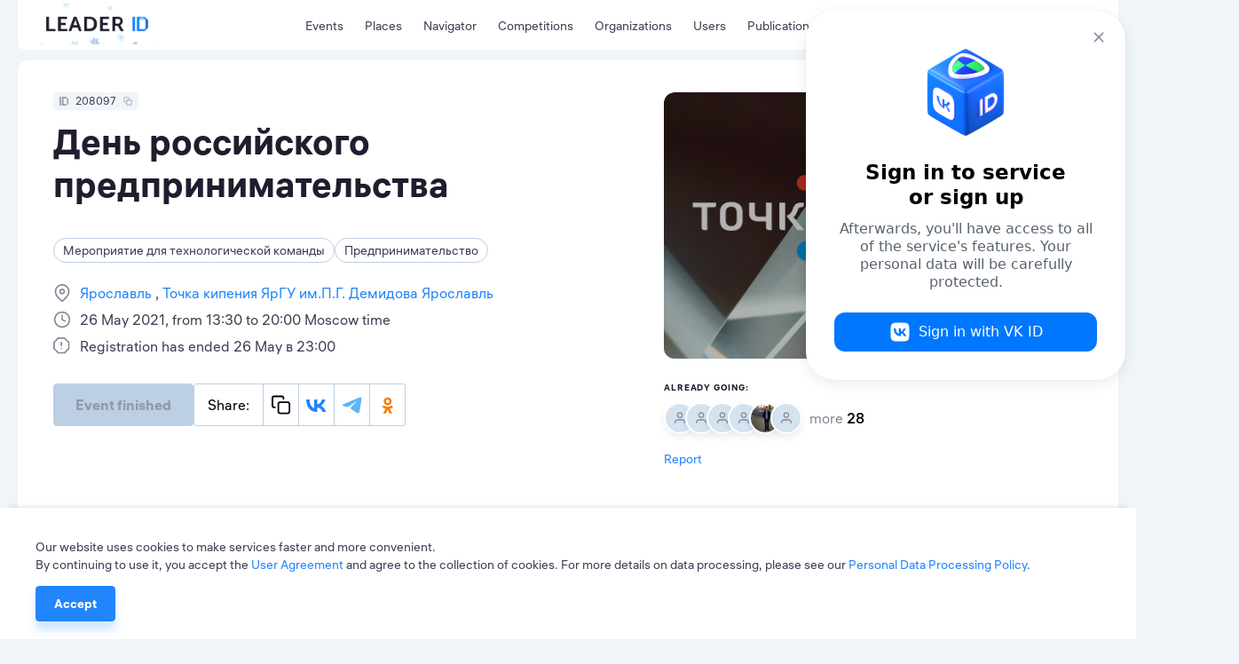

--- FILE ---
content_type: text/css; charset=UTF-8
request_url: https://leader-id.ru/_nuxt/css/e7b2eea.css
body_size: 76839
content:
@charset "UTF-8";.error[data-v-2831289f]{display:flex;justify-content:space-between;margin-bottom:50px}.error__title[data-v-2831289f]{margin-bottom:16px}.error__text[data-v-2831289f]{margin:0}.error__actions[data-v-2831289f]{align-items:center;display:flex;margin-top:50px}.error__actions .btn[data-v-2831289f],.error__actions .refresh[data-v-2831289f]{margin-right:40px}@media(max-width:668px){.error__actions[data-v-2831289f]{margin-top:30px}}.error__img[data-v-2831289f]{flex-shrink:0;margin-left:20px;max-width:496px}@media(max-width:1024px){.error__img[data-v-2831289f]{max-width:296px}}@media(max-width:668px){.error__img[data-v-2831289f]{max-width:196px}}@media(max-width:450px){.error__img[data-v-2831289f]{display:none}}.nuxt-progress{background-color:#2185fb;height:2px;left:0;opacity:1;position:fixed;right:0;top:0;transition:width .1s,opacity .4s;width:0;z-index:999999}.nuxt-progress.nuxt-progress-notransition{transition:none}.nuxt-progress-failed{background-color:red}@font-face{font-display:"auto";font-family:element-icons;font-style:normal;font-weight:400;src:url(/_nuxt/fonts/element-icons.313f7da.woff) format("woff"),url(/_nuxt/fonts/element-icons.4520188.ttf) format("truetype")}.el-icon-ice-cream-round:before{content:"\e6a0"}.el-icon-ice-cream-square:before{content:"\e6a3"}.el-icon-lollipop:before{content:"\e6a4"}.el-icon-potato-strips:before{content:"\e6a5"}.el-icon-milk-tea:before{content:"\e6a6"}.el-icon-ice-drink:before{content:"\e6a7"}.el-icon-ice-tea:before{content:"\e6a9"}.el-icon-coffee:before{content:"\e6aa"}.el-icon-orange:before{content:"\e6ab"}.el-icon-pear:before{content:"\e6ac"}.el-icon-apple:before{content:"\e6ad"}.el-icon-cherry:before{content:"\e6ae"}.el-icon-watermelon:before{content:"\e6af"}.el-icon-grape:before{content:"\e6b0"}.el-icon-refrigerator:before{content:"\e6b1"}.el-icon-goblet-square-full:before{content:"\e6b2"}.el-icon-goblet-square:before{content:"\e6b3"}.el-icon-goblet-full:before{content:"\e6b4"}.el-icon-goblet:before{content:"\e6b5"}.el-icon-cold-drink:before{content:"\e6b6"}.el-icon-coffee-cup:before{content:"\e6b8"}.el-icon-water-cup:before{content:"\e6b9"}.el-icon-hot-water:before{content:"\e6ba"}.el-icon-ice-cream:before{content:"\e6bb"}.el-icon-dessert:before{content:"\e6bc"}.el-icon-sugar:before{content:"\e6bd"}.el-icon-tableware:before{content:"\e6be"}.el-icon-burger:before{content:"\e6bf"}.el-icon-knife-fork:before{content:"\e6c1"}.el-icon-fork-spoon:before{content:"\e6c2"}.el-icon-chicken:before{content:"\e6c3"}.el-icon-food:before{content:"\e6c4"}.el-icon-dish-1:before{content:"\e6c5"}.el-icon-dish:before{content:"\e6c6"}.el-icon-moon-night:before{content:"\e6ee"}.el-icon-moon:before{content:"\e6f0"}.el-icon-cloudy-and-sunny:before{content:"\e6f1"}.el-icon-partly-cloudy:before{content:"\e6f2"}.el-icon-cloudy:before{content:"\e6f3"}.el-icon-sunny:before{content:"\e6f6"}.el-icon-sunset:before{content:"\e6f7"}.el-icon-sunrise-1:before{content:"\e6f8"}.el-icon-sunrise:before{content:"\e6f9"}.el-icon-heavy-rain:before{content:"\e6fa"}.el-icon-lightning:before{content:"\e6fb"}.el-icon-light-rain:before{content:"\e6fc"}.el-icon-wind-power:before{content:"\e6fd"}.el-icon-baseball:before{content:"\e712"}.el-icon-soccer:before{content:"\e713"}.el-icon-football:before{content:"\e715"}.el-icon-basketball:before{content:"\e716"}.el-icon-ship:before{content:"\e73f"}.el-icon-truck:before{content:"\e740"}.el-icon-bicycle:before{content:"\e741"}.el-icon-mobile-phone:before{content:"\e6d3"}.el-icon-service:before{content:"\e6d4"}.el-icon-key:before{content:"\e6e2"}.el-icon-unlock:before{content:"\e6e4"}.el-icon-lock:before{content:"\e6e5"}.el-icon-watch:before{content:"\e6fe"}.el-icon-watch-1:before{content:"\e6ff"}.el-icon-timer:before{content:"\e702"}.el-icon-alarm-clock:before{content:"\e703"}.el-icon-map-location:before{content:"\e704"}.el-icon-delete-location:before{content:"\e705"}.el-icon-add-location:before{content:"\e706"}.el-icon-location-information:before{content:"\e707"}.el-icon-location-outline:before{content:"\e708"}.el-icon-location:before{content:"\e79e"}.el-icon-place:before{content:"\e709"}.el-icon-discover:before{content:"\e70a"}.el-icon-first-aid-kit:before{content:"\e70b"}.el-icon-trophy-1:before{content:"\e70c"}.el-icon-trophy:before{content:"\e70d"}.el-icon-medal:before{content:"\e70e"}.el-icon-medal-1:before{content:"\e70f"}.el-icon-stopwatch:before{content:"\e710"}.el-icon-mic:before{content:"\e711"}.el-icon-copy-document:before{content:"\e718"}.el-icon-full-screen:before{content:"\e719"}.el-icon-switch-button:before{content:"\e71b"}.el-icon-aim:before{content:"\e71c"}.el-icon-crop:before{content:"\e71d"}.el-icon-odometer:before{content:"\e71e"}.el-icon-time:before{content:"\e71f"}.el-icon-bangzhu:before{content:"\e724"}.el-icon-close-notification:before{content:"\e726"}.el-icon-microphone:before{content:"\e727"}.el-icon-turn-off-microphone:before{content:"\e728"}.el-icon-position:before{content:"\e729"}.el-icon-postcard:before{content:"\e72a"}.el-icon-message:before{content:"\e72b"}.el-icon-chat-line-square:before{content:"\e72d"}.el-icon-chat-dot-square:before{content:"\e72e"}.el-icon-chat-dot-round:before{content:"\e72f"}.el-icon-chat-square:before{content:"\e730"}.el-icon-chat-line-round:before{content:"\e731"}.el-icon-chat-round:before{content:"\e732"}.el-icon-set-up:before{content:"\e733"}.el-icon-turn-off:before{content:"\e734"}.el-icon-open:before{content:"\e735"}.el-icon-connection:before{content:"\e736"}.el-icon-link:before{content:"\e737"}.el-icon-cpu:before{content:"\e738"}.el-icon-thumb:before{content:"\e739"}.el-icon-female:before{content:"\e73a"}.el-icon-male:before{content:"\e73b"}.el-icon-guide:before{content:"\e73c"}.el-icon-news:before{content:"\e73e"}.el-icon-price-tag:before{content:"\e744"}.el-icon-discount:before{content:"\e745"}.el-icon-wallet:before{content:"\e747"}.el-icon-coin:before{content:"\e748"}.el-icon-money:before{content:"\e749"}.el-icon-bank-card:before{content:"\e74a"}.el-icon-box:before{content:"\e74b"}.el-icon-present:before{content:"\e74c"}.el-icon-sell:before{content:"\e6d5"}.el-icon-sold-out:before{content:"\e6d6"}.el-icon-shopping-bag-2:before{content:"\e74d"}.el-icon-shopping-bag-1:before{content:"\e74e"}.el-icon-shopping-cart-2:before{content:"\e74f"}.el-icon-shopping-cart-1:before{content:"\e750"}.el-icon-shopping-cart-full:before{content:"\e751"}.el-icon-smoking:before{content:"\e752"}.el-icon-no-smoking:before{content:"\e753"}.el-icon-house:before{content:"\e754"}.el-icon-table-lamp:before{content:"\e755"}.el-icon-school:before{content:"\e756"}.el-icon-office-building:before{content:"\e757"}.el-icon-toilet-paper:before{content:"\e758"}.el-icon-notebook-2:before{content:"\e759"}.el-icon-notebook-1:before{content:"\e75a"}.el-icon-files:before{content:"\e75b"}.el-icon-collection:before{content:"\e75c"}.el-icon-receiving:before{content:"\e75d"}.el-icon-suitcase-1:before{content:"\e760"}.el-icon-suitcase:before{content:"\e761"}.el-icon-film:before{content:"\e763"}.el-icon-collection-tag:before{content:"\e765"}.el-icon-data-analysis:before{content:"\e766"}.el-icon-pie-chart:before{content:"\e767"}.el-icon-data-board:before{content:"\e768"}.el-icon-data-line:before{content:"\e76d"}.el-icon-reading:before{content:"\e769"}.el-icon-magic-stick:before{content:"\e76a"}.el-icon-coordinate:before{content:"\e76b"}.el-icon-mouse:before{content:"\e76c"}.el-icon-brush:before{content:"\e76e"}.el-icon-headset:before{content:"\e76f"}.el-icon-umbrella:before{content:"\e770"}.el-icon-scissors:before{content:"\e771"}.el-icon-mobile:before{content:"\e773"}.el-icon-attract:before{content:"\e774"}.el-icon-monitor:before{content:"\e775"}.el-icon-search:before{content:"\e778"}.el-icon-takeaway-box:before{content:"\e77a"}.el-icon-paperclip:before{content:"\e77d"}.el-icon-printer:before{content:"\e77e"}.el-icon-document-add:before{content:"\e782"}.el-icon-document:before{content:"\e785"}.el-icon-document-checked:before{content:"\e786"}.el-icon-document-copy:before{content:"\e787"}.el-icon-document-delete:before{content:"\e788"}.el-icon-document-remove:before{content:"\e789"}.el-icon-tickets:before{content:"\e78b"}.el-icon-folder-checked:before{content:"\e77f"}.el-icon-folder-delete:before{content:"\e780"}.el-icon-folder-remove:before{content:"\e781"}.el-icon-folder-add:before{content:"\e783"}.el-icon-folder-opened:before{content:"\e784"}.el-icon-folder:before{content:"\e78a"}.el-icon-edit-outline:before{content:"\e764"}.el-icon-edit:before{content:"\e78c"}.el-icon-date:before{content:"\e78e"}.el-icon-c-scale-to-original:before{content:"\e7c6"}.el-icon-view:before{content:"\e6ce"}.el-icon-loading:before{content:"\e6cf"}.el-icon-rank:before{content:"\e6d1"}.el-icon-sort-down:before{content:"\e7c4"}.el-icon-sort-up:before{content:"\e7c5"}.el-icon-sort:before{content:"\e6d2"}.el-icon-finished:before{content:"\e6cd"}.el-icon-refresh-left:before{content:"\e6c7"}.el-icon-refresh-right:before{content:"\e6c8"}.el-icon-refresh:before{content:"\e6d0"}.el-icon-video-play:before{content:"\e7c0"}.el-icon-video-pause:before{content:"\e7c1"}.el-icon-d-arrow-right:before{content:"\e6dc"}.el-icon-d-arrow-left:before{content:"\e6dd"}.el-icon-arrow-up:before{content:"\e6e1"}.el-icon-arrow-down:before{content:"\e6df"}.el-icon-arrow-right:before{content:"\e6e0"}.el-icon-arrow-left:before{content:"\e6de"}.el-icon-top-right:before{content:"\e6e7"}.el-icon-top-left:before{content:"\e6e8"}.el-icon-top:before{content:"\e6e6"}.el-icon-bottom:before{content:"\e6eb"}.el-icon-right:before{content:"\e6e9"}.el-icon-back:before{content:"\e6ea"}.el-icon-bottom-right:before{content:"\e6ec"}.el-icon-bottom-left:before{content:"\e6ed"}.el-icon-caret-top:before{content:"\e78f"}.el-icon-caret-bottom:before{content:"\e790"}.el-icon-caret-right:before{content:"\e791"}.el-icon-caret-left:before{content:"\e792"}.el-icon-d-caret:before{content:"\e79a"}.el-icon-share:before{content:"\e793"}.el-icon-menu:before{content:"\e798"}.el-icon-s-grid:before{content:"\e7a6"}.el-icon-s-check:before{content:"\e7a7"}.el-icon-s-data:before{content:"\e7a8"}.el-icon-s-opportunity:before{content:"\e7aa"}.el-icon-s-custom:before{content:"\e7ab"}.el-icon-s-claim:before{content:"\e7ad"}.el-icon-s-finance:before{content:"\e7ae"}.el-icon-s-comment:before{content:"\e7af"}.el-icon-s-flag:before{content:"\e7b0"}.el-icon-s-marketing:before{content:"\e7b1"}.el-icon-s-shop:before{content:"\e7b4"}.el-icon-s-open:before{content:"\e7b5"}.el-icon-s-management:before{content:"\e7b6"}.el-icon-s-ticket:before{content:"\e7b7"}.el-icon-s-release:before{content:"\e7b8"}.el-icon-s-home:before{content:"\e7b9"}.el-icon-s-promotion:before{content:"\e7ba"}.el-icon-s-operation:before{content:"\e7bb"}.el-icon-s-unfold:before{content:"\e7bc"}.el-icon-s-fold:before{content:"\e7a9"}.el-icon-s-platform:before{content:"\e7bd"}.el-icon-s-order:before{content:"\e7be"}.el-icon-s-cooperation:before{content:"\e7bf"}.el-icon-bell:before{content:"\e725"}.el-icon-message-solid:before{content:"\e799"}.el-icon-video-camera:before{content:"\e772"}.el-icon-video-camera-solid:before{content:"\e796"}.el-icon-camera:before{content:"\e779"}.el-icon-camera-solid:before{content:"\e79b"}.el-icon-download:before{content:"\e77c"}.el-icon-upload2:before{content:"\e77b"}.el-icon-upload:before{content:"\e7c3"}.el-icon-picture-outline-round:before{content:"\e75f"}.el-icon-picture-outline:before{content:"\e75e"}.el-icon-picture:before{content:"\e79f"}.el-icon-close:before{content:"\e6db"}.el-icon-check:before{content:"\e6da"}.el-icon-plus:before{content:"\e6d9"}.el-icon-minus:before{content:"\e6d8"}.el-icon-help:before{content:"\e73d"}.el-icon-s-help:before{content:"\e7b3"}.el-icon-circle-close:before{content:"\e78d"}.el-icon-circle-check:before{content:"\e720"}.el-icon-circle-plus-outline:before{content:"\e723"}.el-icon-remove-outline:before{content:"\e722"}.el-icon-zoom-out:before{content:"\e776"}.el-icon-zoom-in:before{content:"\e777"}.el-icon-error:before{content:"\e79d"}.el-icon-success:before{content:"\e79c"}.el-icon-circle-plus:before{content:"\e7a0"}.el-icon-remove:before{content:"\e7a2"}.el-icon-info:before{content:"\e7a1"}.el-icon-question:before{content:"\e7a4"}.el-icon-warning-outline:before{content:"\e6c9"}.el-icon-warning:before{content:"\e7a3"}.el-icon-goods:before{content:"\e7c2"}.el-icon-s-goods:before{content:"\e7b2"}.el-icon-star-off:before{content:"\e717"}.el-icon-star-on:before{content:"\e797"}.el-icon-more-outline:before{content:"\e6cc"}.el-icon-more:before{content:"\e794"}.el-icon-phone-outline:before{content:"\e6cb"}.el-icon-phone:before{content:"\e795"}.el-icon-user:before{content:"\e6e3"}.el-icon-user-solid:before{content:"\e7a5"}.el-icon-setting:before{content:"\e6ca"}.el-icon-s-tools:before{content:"\e7ac"}.el-icon-delete:before{content:"\e6d7"}.el-icon-delete-solid:before{content:"\e7c9"}.el-icon-eleme:before{content:"\e7c7"}.el-icon-platform-eleme:before{content:"\e7ca"}.el-pagination button{background:0 0}.el-pagination button:focus{outline:0}.el-pagination button:hover{color:#409eff}.el-pagination .btn-next,.el-pagination .btn-prev{background:50% no-repeat #fff}.el-pager li,.el-pager li.btn-quicknext:hover,.el-pager li.btn-quickprev:hover{cursor:pointer}.el-pagination__sizes .el-input .el-input__inner:hover{border-color:#409eff}.el-pager,.el-pagination.is-background .btn-next,.el-pagination.is-background .btn-prev{padding:0}.el-dialog,.el-pager li{-webkit-box-sizing:border-box}.el-pagination.is-background .btn-next.disabled,.el-pagination.is-background .btn-next:disabled,.el-pagination.is-background .btn-prev.disabled,.el-pagination.is-background .btn-prev:disabled,.el-pagination.is-background .el-pager li.disabled{color:#c0c4cc}.el-pagination.is-background .el-pager li:not(.disabled):hover{color:#409eff}.el-pagination.is-background .el-pager li:not(.disabled).active{background-color:#409eff}.el-pager,.el-pager li{display:inline-block;margin:0;vertical-align:top}.el-pager li.active,.el-pager li:hover{color:#409eff}.el-dialog__headerbtn{background:0 0;outline:0}.el-dialog__headerbtn:focus .el-dialog__close,.el-dialog__headerbtn:hover .el-dialog__close{color:#409eff}.el-autocomplete{display:inline-block;position:relative}.el-autocomplete-suggestion{background-color:#fff;border:1px solid #e4e7ed;border-radius:4px;box-shadow:0 2px 12px 0 rgba(0,0,0,.1);box-sizing:border-box;margin:5px 0}.el-autocomplete-suggestion__wrap{box-sizing:border-box;max-height:280px;padding:10px 0}.el-autocomplete-suggestion__list{margin:0;padding:0}.el-autocomplete-suggestion li{color:#606266;cursor:pointer;font-size:14px;line-height:34px;list-style:none;margin:0;overflow:hidden;padding:0 20px;text-overflow:ellipsis;white-space:nowrap}.el-autocomplete-suggestion li.highlighted,.el-autocomplete-suggestion li:hover{background-color:#f5f7fa}.el-autocomplete-suggestion li.divider{border-top:1px solid #000;margin-top:6px}.el-autocomplete-suggestion li.divider:last-child{margin-bottom:-6px}.el-autocomplete-suggestion.is-loading li{color:#999;font-size:20px;height:100px;line-height:100px;text-align:center}.el-autocomplete-suggestion.is-loading li:after{content:"";display:inline-block;height:100%;vertical-align:middle}.el-autocomplete-suggestion.is-loading li:hover{background-color:#fff}.el-autocomplete-suggestion.is-loading .el-icon-loading{vertical-align:middle}.el-dropdown{color:#606266;display:inline-block;font-size:14px;position:relative}.el-dropdown .el-button-group{display:block}.el-dropdown .el-button-group .el-button{float:none}.el-dropdown .el-dropdown__caret-button{border-left:none;padding-left:5px;padding-right:5px;position:relative}.el-dropdown .el-dropdown__caret-button:before{background:hsla(0,0%,100%,.5);bottom:5px;content:"";display:block;left:0;position:absolute;top:5px;width:1px}.el-dropdown .el-dropdown__caret-button.el-button--default:before{background:rgba(220,223,230,.5)}.el-dropdown .el-dropdown__caret-button:hover:not(.is-disabled):before{bottom:0;top:0}.el-dropdown .el-dropdown__caret-button .el-dropdown__icon{padding-left:0}.el-dropdown__icon{font-size:12px;margin:0 3px}.el-dropdown .el-dropdown-selfdefine:focus:active,.el-dropdown .el-dropdown-selfdefine:focus:not(.focusing){outline-width:0}.el-dropdown [disabled]{color:#bbb;cursor:not-allowed}.el-dropdown-menu{background-color:#fff;border:1px solid #ebeef5;border-radius:4px;box-shadow:0 2px 12px 0 rgba(0,0,0,.1);left:0;margin:5px 0;padding:10px 0;position:absolute;top:0;z-index:10}.el-dropdown-menu__item,.el-menu-item{cursor:pointer;font-size:14px;padding:0 20px}.el-dropdown-menu__item{color:#606266;line-height:36px;list-style:none;margin:0;outline:0}.el-dropdown-menu__item:focus,.el-dropdown-menu__item:not(.is-disabled):hover{background-color:#ecf5ff;color:#66b1ff}.el-dropdown-menu__item i{margin-right:5px}.el-dropdown-menu__item--divided{border-top:1px solid #ebeef5;margin-top:6px;position:relative}.el-dropdown-menu__item--divided:before{background-color:#fff;content:"";display:block;height:6px;margin:0 -20px}.el-dropdown-menu__item.is-disabled{color:#bbb;cursor:default;pointer-events:none}.el-dropdown-menu--medium{padding:6px 0}.el-dropdown-menu--medium .el-dropdown-menu__item{font-size:14px;line-height:30px;padding:0 17px}.el-dropdown-menu--medium .el-dropdown-menu__item.el-dropdown-menu__item--divided{margin-top:6px}.el-dropdown-menu--medium .el-dropdown-menu__item.el-dropdown-menu__item--divided:before{height:6px;margin:0 -17px}.el-dropdown-menu--small{padding:6px 0}.el-dropdown-menu--small .el-dropdown-menu__item{font-size:13px;line-height:27px;padding:0 15px}.el-dropdown-menu--small .el-dropdown-menu__item.el-dropdown-menu__item--divided{margin-top:4px}.el-dropdown-menu--small .el-dropdown-menu__item.el-dropdown-menu__item--divided:before{height:4px;margin:0 -15px}.el-dropdown-menu--mini{padding:3px 0}.el-dropdown-menu--mini .el-dropdown-menu__item{font-size:12px;line-height:24px;padding:0 10px}.el-dropdown-menu--mini .el-dropdown-menu__item.el-dropdown-menu__item--divided{margin-top:3px}.el-dropdown-menu--mini .el-dropdown-menu__item.el-dropdown-menu__item--divided:before{height:3px;margin:0 -10px}.el-menu{border-right:1px solid #e6e6e6;list-style:none;margin:0;padding-left:0;position:relative}.el-menu,.el-menu--horizontal>.el-menu-item:not(.is-disabled):focus,.el-menu--horizontal>.el-menu-item:not(.is-disabled):hover,.el-menu--horizontal>.el-submenu .el-submenu__title:hover{background-color:#fff}.el-menu:after,.el-menu:before{content:"";display:table}.el-breadcrumb__item:last-child .el-breadcrumb__separator,.el-menu--collapse>.el-menu-item .el-submenu__icon-arrow,.el-menu--collapse>.el-submenu>.el-submenu__title .el-submenu__icon-arrow{display:none}.el-menu:after{clear:both}.el-menu.el-menu--horizontal{border-bottom:1px solid #e6e6e6}.el-menu--horizontal{border-right:none}.el-menu--horizontal>.el-menu-item{border-bottom:2px solid transparent;color:#909399;float:left;height:60px;line-height:60px;margin:0}.el-menu--horizontal>.el-menu-item a,.el-menu--horizontal>.el-menu-item a:hover{color:inherit}.el-menu--horizontal>.el-submenu{float:left}.el-menu--horizontal>.el-submenu:focus,.el-menu--horizontal>.el-submenu:hover{outline:0}.el-menu--horizontal>.el-submenu:focus .el-submenu__title,.el-menu--horizontal>.el-submenu:hover .el-submenu__title{color:#303133}.el-menu--horizontal>.el-submenu.is-active .el-submenu__title{border-bottom:2px solid #409eff;color:#303133}.el-menu--horizontal>.el-submenu .el-submenu__title{border-bottom:2px solid transparent;color:#909399;height:60px;line-height:60px}.el-menu--horizontal>.el-submenu .el-submenu__icon-arrow{margin-left:8px;margin-top:-3px;position:static;vertical-align:middle}.el-menu--collapse .el-submenu,.el-menu-item{position:relative}.el-menu--horizontal .el-menu .el-menu-item,.el-menu--horizontal .el-menu .el-submenu__title{background-color:#fff;color:#909399;float:none;height:36px;line-height:36px;padding:0 10px}.el-menu--horizontal .el-menu .el-menu-item.is-active,.el-menu--horizontal .el-menu .el-submenu.is-active>.el-submenu__title{color:#303133}.el-menu--horizontal .el-menu-item:not(.is-disabled):focus,.el-menu--horizontal .el-menu-item:not(.is-disabled):hover{color:#303133;outline:0}.el-menu--horizontal>.el-menu-item.is-active{border-bottom:2px solid #409eff;color:#303133}.el-menu--collapse{width:64px}.el-menu--collapse>.el-menu-item [class^=el-icon-],.el-menu--collapse>.el-submenu>.el-submenu__title [class^=el-icon-]{margin:0;text-align:center;vertical-align:middle;width:24px}.el-menu--collapse>.el-menu-item span,.el-menu--collapse>.el-submenu>.el-submenu__title span{display:inline-block;height:0;overflow:hidden;visibility:hidden;width:0}.el-menu-item,.el-submenu__title{height:56px;line-height:56px;list-style:none}.el-menu--collapse>.el-menu-item.is-active i{color:inherit}.el-menu--collapse .el-menu .el-submenu{min-width:200px}.el-menu--collapse .el-submenu .el-menu{border:1px solid #e4e7ed;border-radius:2px;box-shadow:0 2px 12px 0 rgba(0,0,0,.1);left:100%;margin-left:5px;position:absolute;top:0;z-index:10}.el-menu--collapse .el-submenu.is-opened>.el-submenu__title .el-submenu__icon-arrow{transform:none}.el-menu--popup{border:none;border-radius:2px;box-shadow:0 2px 12px 0 rgba(0,0,0,.1);min-width:200px;padding:5px 0;z-index:100}.el-menu--popup-bottom-start{margin-top:5px}.el-menu--popup-right-start{margin-left:5px;margin-right:5px}.el-menu-item{box-sizing:border-box;color:#303133;transition:border-color .3s,background-color .3s,color .3s;white-space:nowrap}.el-radio-button__inner,.el-submenu__title{-webkit-box-sizing:border-box;position:relative;white-space:nowrap}.el-menu-item *{vertical-align:middle}.el-menu-item i{color:#909399}.el-menu-item:focus,.el-menu-item:hover{background-color:#ecf5ff;outline:0}.el-menu-item.is-disabled{background:0 0!important;cursor:not-allowed;opacity:.25}.el-menu-item [class^=el-icon-]{font-size:18px;margin-right:5px;text-align:center;vertical-align:middle;width:24px}.el-menu-item.is-active{color:#409eff}.el-menu-item.is-active i{color:inherit}.el-submenu{list-style:none;margin:0;padding-left:0}.el-submenu__title{box-sizing:border-box;color:#303133;cursor:pointer;font-size:14px;padding:0 20px;transition:border-color .3s,background-color .3s,color .3s}.el-submenu__title *{vertical-align:middle}.el-submenu__title i{color:#909399}.el-submenu__title:focus,.el-submenu__title:hover{background-color:#ecf5ff;outline:0}.el-submenu__title.is-disabled{background:0 0!important;cursor:not-allowed;opacity:.25}.el-submenu__title:hover{background-color:#ecf5ff}.el-submenu .el-menu{border:none}.el-submenu .el-menu-item{height:50px;line-height:50px;min-width:200px;padding:0 45px}.el-submenu__icon-arrow{font-size:12px;margin-top:-7px;position:absolute;right:20px;top:50%;transition:transform .3s}.el-submenu.is-active .el-submenu__title{border-bottom-color:#409eff}.el-submenu.is-opened>.el-submenu__title .el-submenu__icon-arrow{transform:rotate(180deg)}.el-submenu.is-disabled .el-menu-item,.el-submenu.is-disabled .el-submenu__title{background:0 0!important;cursor:not-allowed;opacity:.25}.el-submenu [class^=el-icon-]{font-size:18px;margin-right:5px;text-align:center;vertical-align:middle;width:24px}.el-menu-item-group>ul{padding:0}.el-menu-item-group__title{color:#909399;font-size:12px;line-height:normal;padding:7px 0 7px 20px}.el-radio-button__inner,.el-radio-group{display:inline-block;line-height:1;vertical-align:middle}.horizontal-collapse-transition .el-submenu__title .el-submenu__icon-arrow{opacity:0;transition:.2s}.el-radio-group{font-size:0}.el-radio-button{display:inline-block;outline:0;position:relative}.el-radio-button__inner{-webkit-appearance:none;background:#fff;border:1px solid #dcdfe6;border-left:0;border-radius:0;box-sizing:border-box;color:#606266;cursor:pointer;font-size:14px;font-weight:500;margin:0;outline:0;padding:12px 20px;text-align:center;transition:all .3s cubic-bezier(.645,.045,.355,1)}.el-radio-button__inner.is-round{padding:12px 20px}.el-radio-button__inner:hover{color:#409eff}.el-radio-button__inner [class*=el-icon-]{line-height:.9}.el-radio-button__inner [class*=el-icon-]+span{margin-left:5px}.el-radio-button:first-child .el-radio-button__inner{border-left:1px solid #dcdfe6;border-radius:4px 0 0 4px;box-shadow:none!important}.el-radio-button__orig-radio{opacity:0;outline:0;position:absolute;z-index:-1}.el-radio-button__orig-radio:checked+.el-radio-button__inner{background-color:#409eff;border-color:#409eff;box-shadow:-1px 0 0 0 #409eff;color:#fff}.el-radio-button__orig-radio:disabled+.el-radio-button__inner{background-color:#fff;background-image:none;border-color:#ebeef5;box-shadow:none;color:#c0c4cc;cursor:not-allowed}.el-radio-button__orig-radio:disabled:checked+.el-radio-button__inner{background-color:#f2f6fc}.el-radio-button:last-child .el-radio-button__inner{border-radius:0 4px 4px 0}.el-radio-button:first-child:last-child .el-radio-button__inner{border-radius:4px}.el-radio-button--medium .el-radio-button__inner{border-radius:0;font-size:14px;padding:10px 20px}.el-radio-button--medium .el-radio-button__inner.is-round{padding:10px 20px}.el-radio-button--small .el-radio-button__inner{border-radius:0;font-size:12px;padding:9px 15px}.el-radio-button--small .el-radio-button__inner.is-round{padding:9px 15px}.el-radio-button--mini .el-radio-button__inner{border-radius:0;font-size:12px;padding:7px 15px}.el-radio-button--mini .el-radio-button__inner.is-round{padding:7px 15px}.el-radio-button:focus:not(.is-focus):not(:active):not(.is-disabled){box-shadow:0 0 2px 2px #409eff}.el-picker-panel,.el-popover,.el-select-dropdown,.el-table-filter,.el-time-panel{-webkit-box-shadow:0 2px 12px 0 rgba(0,0,0,.1)}.el-switch{align-items:center;display:inline-flex;font-size:14px;height:20px;line-height:20px;position:relative;vertical-align:middle}.el-switch__core,.el-switch__label{cursor:pointer;display:inline-block}.el-switch.is-disabled .el-switch__core,.el-switch.is-disabled .el-switch__label{cursor:not-allowed}.el-switch__label{color:#303133;font-size:14px;font-weight:500;height:20px;transition:.2s;vertical-align:middle}.el-switch__label.is-active{color:#409eff}.el-switch__label--left{margin-right:10px}.el-switch__label--right{margin-left:10px}.el-switch__label *{display:inline-block;font-size:14px;line-height:1}.el-switch__input{height:0;margin:0;opacity:0;position:absolute;width:0}.el-switch__core{background:#dcdfe6;border:1px solid #dcdfe6;border-radius:10px;box-sizing:border-box;height:20px;margin:0;outline:0;position:relative;transition:border-color .3s,background-color .3s;vertical-align:middle;width:40px}.el-input__prefix,.el-input__suffix{color:#c0c4cc;-webkit-transition:all .3s}.el-switch__core:after{background-color:#fff;border-radius:100%;content:"";height:16px;left:1px;position:absolute;top:1px;transition:all .3s;width:16px}.el-switch.is-checked .el-switch__core{background-color:#409eff;border-color:#409eff}.el-switch.is-checked .el-switch__core:after{left:100%;margin-left:-17px}.el-switch.is-disabled{opacity:.6}.el-switch--wide .el-switch__label.el-switch__label--left span{left:10px}.el-switch--wide .el-switch__label.el-switch__label--right span{right:10px}.el-switch .label-fade-enter,.el-switch .label-fade-leave-active{opacity:0}.el-select-dropdown.is-multiple .el-select-dropdown__item.selected{color:#409eff}.el-select-dropdown.is-multiple .el-select-dropdown__item.selected:after{content:"\e6da"}.el-select-dropdown__item.selected{color:#409eff}.el-select .el-input__inner:focus{border-color:#409eff}.el-select .el-input .el-select__caret.is-reverse{transform:rotate(0)}.el-range-editor.is-active,.el-range-editor.is-active:hover,.el-select .el-input.is-focus .el-input__inner{border-color:#409eff}.el-select__input{outline:0}.el-table,.el-table__expanded-cell{background-color:#fff}.el-table th.el-table__cell>.cell.highlight{color:#409eff}.el-date-table td,.el-table .cell,.el-table-filter{-webkit-box-sizing:border-box}.el-table--border .el-table__cell,.el-table__body-wrapper .el-table--border.is-scrolling-left~.el-table__fixed{border-right:1px solid #ebeef5}.el-table--border th.el-table__cell,.el-table__fixed-right-patch{border-bottom:1px solid #ebeef5}.el-table .ascending .sort-caret.ascending{border-bottom-color:#409eff}.el-table .descending .sort-caret.descending{border-top-color:#409eff}.el-table--striped .el-table__body tr.el-table__row--striped.current-row td.el-table__cell,.el-table--striped .el-table__body tr.el-table__row--striped.selection-row td.el-table__cell,.el-table__body tr.current-row>td.el-table__cell,.el-table__body tr.selection-row>td.el-table__cell{background-color:#ecf5ff}.el-table-filter__list-item:hover{background-color:#ecf5ff;color:#66b1ff}.el-table-filter__list-item.is-active{background-color:#409eff}.el-table-filter__bottom button{background:0 0}.el-date-table td.in-range div,.el-date-table td.in-range div:hover,.el-date-table.is-week-mode .el-date-table__row.current div,.el-date-table.is-week-mode .el-date-table__row:hover div{background-color:#f2f6fc}.el-table-filter__bottom button:hover{color:#409eff}.el-table-filter__bottom button:focus{outline:0}.el-date-table{font-size:12px;-webkit-user-select:none;-moz-user-select:none;user-select:none}.el-date-table.is-week-mode .el-date-table__row:hover td.available:hover{color:#606266}.el-date-table.is-week-mode .el-date-table__row:hover td:first-child div{border-bottom-left-radius:15px;border-top-left-radius:15px;margin-left:5px}.el-date-table.is-week-mode .el-date-table__row:hover td:last-child div{border-bottom-right-radius:15px;border-top-right-radius:15px;margin-right:5px}.el-date-table td{box-sizing:border-box;cursor:pointer;height:30px;padding:4px 0;position:relative;text-align:center;width:32px}.el-date-table td div{box-sizing:border-box;height:30px;padding:3px 0}.el-date-table td span{border-radius:50%;display:block;height:24px;left:50%;line-height:24px;margin:0 auto;position:absolute;transform:translateX(-50%);width:24px}.el-date-table td.next-month,.el-date-table td.prev-month{color:#c0c4cc}.el-date-table td.today{position:relative}.el-date-table td.today span{color:#409eff;font-weight:700}.el-date-table td.today.end-date span,.el-date-table td.today.start-date span{color:#fff}.el-date-table td.available:hover{color:#409eff}.el-date-table td.current:not(.disabled) span{background-color:#409eff;color:#fff}.el-date-table td.end-date div,.el-date-table td.start-date div{color:#fff}.el-date-table td.end-date span,.el-date-table td.start-date span{background-color:#409eff}.el-date-table td.start-date div{border-bottom-left-radius:15px;border-top-left-radius:15px;margin-left:5px}.el-date-table td.end-date div{border-bottom-right-radius:15px;border-top-right-radius:15px;margin-right:5px}.el-date-table td.disabled div{background-color:#f5f7fa;color:#c0c4cc;cursor:not-allowed;opacity:1}.el-date-table td.selected div{background-color:#f2f6fc;border-radius:15px;margin-left:5px;margin-right:5px}.el-date-table td.selected div:hover{background-color:#f2f6fc}.el-date-table td.selected span{background-color:#409eff;border-radius:15px;color:#fff}.el-date-table td.week{color:#606266;font-size:80%}.el-month-table,.el-year-table{border-collapse:collapse;font-size:12px}.el-date-table th{border-bottom:1px solid #ebeef5;color:#606266;font-weight:400;padding:5px}.el-month-table{margin:-1px}.el-month-table td{cursor:pointer;padding:8px 0;text-align:center}.el-month-table td div{box-sizing:border-box;height:48px;padding:6px 0}.el-month-table td.today .cell{color:#409eff;font-weight:700}.el-month-table td.today.end-date .cell,.el-month-table td.today.start-date .cell{color:#fff}.el-month-table td.disabled .cell{background-color:#f5f7fa;color:#c0c4cc;cursor:not-allowed}.el-month-table td.disabled .cell:hover{color:#c0c4cc}.el-month-table td .cell{border-radius:18px;color:#606266;display:block;height:36px;line-height:36px;margin:0 auto;width:60px}.el-month-table td .cell:hover{color:#409eff}.el-month-table td.in-range div,.el-month-table td.in-range div:hover{background-color:#f2f6fc}.el-month-table td.end-date div,.el-month-table td.start-date div{color:#fff}.el-month-table td.end-date .cell,.el-month-table td.start-date .cell{background-color:#409eff;color:#fff}.el-month-table td.start-date div{border-bottom-left-radius:24px;border-top-left-radius:24px}.el-month-table td.end-date div{border-bottom-right-radius:24px;border-top-right-radius:24px}.el-month-table td.current:not(.disabled) .cell{color:#409eff}.el-year-table{margin:-1px}.el-year-table .el-icon{color:#303133}.el-year-table td{cursor:pointer;padding:20px 3px;text-align:center}.el-year-table td.today .cell{color:#409eff;font-weight:700}.el-year-table td.disabled .cell{background-color:#f5f7fa;color:#c0c4cc;cursor:not-allowed}.el-year-table td.disabled .cell:hover{color:#c0c4cc}.el-year-table td .cell{color:#606266;display:block;height:32px;line-height:32px;margin:0 auto;width:48px}.el-year-table td .cell:hover,.el-year-table td.current:not(.disabled) .cell{color:#409eff}.el-date-range-picker{width:646px}.el-date-range-picker.has-sidebar{width:756px}.el-date-range-picker table{table-layout:fixed;width:100%}.el-date-range-picker .el-picker-panel__body{min-width:513px}.el-date-range-picker .el-picker-panel__content{margin:0}.el-date-range-picker__header{height:28px;position:relative;text-align:center}.el-date-range-picker__header [class*=arrow-left]{float:left}.el-date-range-picker__header [class*=arrow-right]{float:right}.el-date-range-picker__header div{font-size:16px;font-weight:500;margin-right:50px}.el-date-range-picker__content{box-sizing:border-box;float:left;margin:0;padding:16px;width:50%}.el-date-range-picker__content.is-left{border-right:1px solid #e4e4e4}.el-date-range-picker__content .el-date-range-picker__header div{margin-left:50px;margin-right:50px}.el-date-range-picker__editors-wrap{box-sizing:border-box;display:table-cell}.el-date-range-picker__editors-wrap.is-right{text-align:right}.el-date-range-picker__time-header{border-bottom:1px solid #e4e4e4;box-sizing:border-box;display:table;font-size:12px;padding:8px 5px 5px;position:relative;width:100%}.el-date-range-picker__time-header>.el-icon-arrow-right{color:#303133;display:table-cell;font-size:20px;vertical-align:middle}.el-date-range-picker__time-picker-wrap{display:table-cell;padding:0 5px;position:relative}.el-date-range-picker__time-picker-wrap .el-picker-panel{background:#fff;position:absolute;right:0;top:13px;z-index:1}.el-date-picker{width:322px}.el-date-picker.has-sidebar.has-time{width:434px}.el-date-picker.has-sidebar{width:438px}.el-date-picker.has-time .el-picker-panel__body-wrapper{position:relative}.el-date-picker .el-picker-panel__content{width:292px}.el-date-picker table{table-layout:fixed;width:100%}.el-date-picker__editor-wrap{display:table-cell;padding:0 5px;position:relative}.el-date-picker__time-header{border-bottom:1px solid #e4e4e4;box-sizing:border-box;display:table;font-size:12px;padding:8px 5px 5px;position:relative;width:100%}.el-date-picker__header{margin:12px;text-align:center}.el-date-picker__header--bordered{border-bottom:1px solid #ebeef5;margin-bottom:0;padding-bottom:12px}.el-date-picker__header--bordered+.el-picker-panel__content{margin-top:0}.el-date-picker__header-label{color:#606266;cursor:pointer;font-size:16px;font-weight:500;line-height:22px;padding:0 5px;text-align:center}.el-date-picker__header-label.active,.el-date-picker__header-label:hover{color:#409eff}.el-date-picker__prev-btn{float:left}.el-date-picker__next-btn{float:right}.el-date-picker__time-wrap{padding:10px;text-align:center}.el-date-picker__time-label{cursor:pointer;float:left;line-height:30px;margin-left:10px}.time-select{margin:5px 0;min-width:0}.time-select .el-picker-panel__content{margin:0;max-height:200px}.time-select-item{font-size:14px;line-height:20px;padding:8px 10px}.time-select-item.selected:not(.disabled){color:#409eff;font-weight:700}.time-select-item.disabled{color:#e4e7ed;cursor:not-allowed}.time-select-item:hover{background-color:#f5f7fa;cursor:pointer;font-weight:700}.el-date-editor{display:inline-block;position:relative;text-align:left}.el-date-editor.el-input,.el-date-editor.el-input__inner{width:220px}.el-date-editor--monthrange.el-input,.el-date-editor--monthrange.el-input__inner{width:300px}.el-date-editor--daterange.el-input,.el-date-editor--daterange.el-input__inner,.el-date-editor--timerange.el-input,.el-date-editor--timerange.el-input__inner{width:350px}.el-date-editor--datetimerange.el-input,.el-date-editor--datetimerange.el-input__inner{width:400px}.el-date-editor--dates .el-input__inner{text-overflow:ellipsis;white-space:nowrap}.el-date-editor .el-icon-circle-close{cursor:pointer}.el-date-editor .el-range__icon{color:#c0c4cc;float:left;font-size:14px;line-height:32px;margin-left:-5px}.el-date-editor .el-range-input{-webkit-appearance:none;-moz-appearance:none;appearance:none;border:none;color:#606266;display:inline-block;font-size:14px;height:100%;margin:0;outline:0;padding:0;text-align:center;width:39%}.el-date-editor .el-range-input::-moz-placeholder{color:#c0c4cc}.el-date-editor .el-range-input::placeholder{color:#c0c4cc}.el-date-editor .el-range-separator{color:#303133;display:inline-block;font-size:14px;height:100%;line-height:32px;margin:0;padding:0 5px;text-align:center;width:5%}.el-date-editor .el-range__close-icon{color:#c0c4cc;display:inline-block;float:right;font-size:14px;line-height:32px;width:25px}.el-range-editor.el-input__inner{align-items:center;display:inline-flex;padding:3px 10px}.el-range-editor .el-range-input{line-height:1}.el-range-editor--medium.el-input__inner{height:36px}.el-range-editor--medium .el-range-separator{font-size:14px;line-height:28px}.el-range-editor--medium .el-range-input{font-size:14px}.el-range-editor--medium .el-range__close-icon,.el-range-editor--medium .el-range__icon{line-height:28px}.el-range-editor--small.el-input__inner{height:32px}.el-range-editor--small .el-range-separator{font-size:13px;line-height:24px}.el-range-editor--small .el-range-input{font-size:13px}.el-range-editor--small .el-range__close-icon,.el-range-editor--small .el-range__icon{line-height:24px}.el-range-editor--mini.el-input__inner{height:28px}.el-range-editor--mini .el-range-separator{font-size:12px;line-height:20px}.el-range-editor--mini .el-range-input{font-size:12px}.el-range-editor--mini .el-range__close-icon,.el-range-editor--mini .el-range__icon{line-height:20px}.el-range-editor.is-disabled{background-color:#f5f7fa;border-color:#e4e7ed;color:#c0c4cc;cursor:not-allowed}.el-range-editor.is-disabled:focus,.el-range-editor.is-disabled:hover{border-color:#e4e7ed}.el-range-editor.is-disabled input{background-color:#f5f7fa;color:#c0c4cc;cursor:not-allowed}.el-range-editor.is-disabled input::-moz-placeholder{color:#c0c4cc}.el-range-editor.is-disabled input::placeholder{color:#c0c4cc}.el-range-editor.is-disabled .el-range-separator{color:#c0c4cc}.el-picker-panel{background:#fff;border:1px solid #e4e7ed;border-radius:4px;box-shadow:0 2px 12px 0 rgba(0,0,0,.1);color:#606266;line-height:30px;margin:5px 0}.el-picker-panel__body-wrapper:after,.el-picker-panel__body:after{clear:both;content:"";display:table}.el-picker-panel__content{margin:15px;position:relative}.el-picker-panel__footer{background-color:#fff;border-top:1px solid #e4e4e4;font-size:0;padding:4px;position:relative;text-align:right}.el-picker-panel__shortcut{background-color:transparent;border:0;color:#606266;cursor:pointer;display:block;font-size:14px;line-height:28px;outline:0;padding-left:12px;text-align:left;width:100%}.el-picker-panel__shortcut:hover{color:#409eff}.el-picker-panel__shortcut.active{background-color:#e6f1fe;color:#409eff}.el-picker-panel__btn{background-color:transparent;border:1px solid #dcdcdc;border-radius:2px;color:#333;cursor:pointer;font-size:12px;line-height:24px;outline:0;padding:0 20px}.el-picker-panel__btn[disabled]{color:#ccc;cursor:not-allowed}.el-picker-panel__icon-btn{background:0 0;border:0;color:#303133;cursor:pointer;font-size:12px;margin-top:8px;outline:0}.el-picker-panel__icon-btn:hover{color:#409eff}.el-picker-panel__icon-btn.is-disabled{color:#bbb}.el-picker-panel__icon-btn.is-disabled:hover{cursor:not-allowed}.el-picker-panel__link-btn{vertical-align:middle}.el-picker-panel [slot=sidebar],.el-picker-panel__sidebar{background-color:#fff;border-right:1px solid #e4e4e4;bottom:0;box-sizing:border-box;overflow:auto;padding-top:6px;position:absolute;top:0;width:110px}.el-picker-panel [slot=sidebar]+.el-picker-panel__body,.el-picker-panel__sidebar+.el-picker-panel__body{margin-left:110px}.el-time-spinner.has-seconds .el-time-spinner__wrapper{width:33.3%}.el-time-spinner__wrapper{display:inline-block;max-height:190px;overflow:auto;position:relative;vertical-align:top;width:50%}.el-time-spinner__wrapper .el-scrollbar__wrap:not(.el-scrollbar__wrap--hidden-default){padding-bottom:15px}.el-time-spinner__input.el-input .el-input__inner,.el-time-spinner__list{padding:0;text-align:center}.el-time-spinner__wrapper.is-arrow{box-sizing:border-box;overflow:hidden;text-align:center}.el-time-spinner__wrapper.is-arrow .el-time-spinner__list{transform:translateY(-32px)}.el-time-spinner__wrapper.is-arrow .el-time-spinner__item:hover:not(.disabled):not(.active){background:#fff;cursor:default}.el-time-spinner__arrow{color:#909399;cursor:pointer;font-size:12px;height:30px;left:0;line-height:30px;position:absolute;text-align:center;width:100%;z-index:1}.el-time-spinner__arrow:hover{color:#409eff}.el-time-spinner__arrow.el-icon-arrow-up{top:10px}.el-time-spinner__arrow.el-icon-arrow-down{bottom:10px}.el-time-spinner__input.el-input{width:70%}.el-time-spinner__list{list-style:none;margin:0}.el-time-spinner__list:after,.el-time-spinner__list:before{content:"";display:block;height:80px;width:100%}.el-time-spinner__item{color:#606266;font-size:12px;height:32px;line-height:32px}.el-time-spinner__item:hover:not(.disabled):not(.active){background:#f5f7fa;cursor:pointer}.el-time-spinner__item.active:not(.disabled){color:#303133;font-weight:700}.el-time-spinner__item.disabled{color:#c0c4cc;cursor:not-allowed}.el-time-panel{background-color:#fff;border:1px solid #e4e7ed;border-radius:2px;box-shadow:0 2px 12px 0 rgba(0,0,0,.1);box-sizing:content-box;left:0;margin:5px 0;position:absolute;-webkit-user-select:none;-moz-user-select:none;user-select:none;width:180px;z-index:1000}.el-time-panel__content{font-size:0;overflow:hidden;position:relative}.el-time-panel__content:after,.el-time-panel__content:before{border-bottom:1px solid #e4e7ed;border-top:1px solid #e4e7ed;box-sizing:border-box;content:"";height:32px;left:0;margin-top:-15px;padding-top:6px;position:absolute;right:0;text-align:left;top:50%;z-index:-1}.el-time-panel__content:after{left:50%;margin-left:12%;margin-right:12%}.el-time-panel__content:before{margin-left:12%;margin-right:12%;padding-left:50%}.el-time-panel__content.has-seconds:after{left:66.66667%}.el-time-panel__content.has-seconds:before{padding-left:33.33333%}.el-time-panel__footer{border-top:1px solid #e4e4e4;box-sizing:border-box;height:36px;line-height:25px;padding:4px;text-align:right}.el-time-panel__btn{background-color:transparent;border:none;color:#303133;cursor:pointer;font-size:12px;line-height:28px;margin:0 5px;outline:0;padding:0 5px}.el-time-panel__btn.confirm{color:#409eff;font-weight:800}.el-time-range-picker{overflow:visible;width:354px}.el-time-range-picker__content{padding:10px;position:relative;text-align:center}.el-time-range-picker__cell{box-sizing:border-box;display:inline-block;margin:0;padding:4px 7px 7px;width:50%}.el-time-range-picker__header{font-size:14px;margin-bottom:5px;text-align:center}.el-time-range-picker__body{border:1px solid #e4e7ed;border-radius:2px}.el-card.is-always-shadow,.el-card.is-hover-shadow:focus,.el-card.is-hover-shadow:hover,.el-cascader__dropdown,.el-color-picker__panel,.el-message-box,.el-notification{-webkit-box-shadow:0 2px 12px 0 rgba(0,0,0,.1)}.el-message-box{backface-visibility:hidden;background-color:#fff;border:1px solid #ebeef5;border-radius:4px;box-shadow:0 2px 12px 0 rgba(0,0,0,.1);display:inline-block;font-size:18px;overflow:hidden;padding-bottom:10px;text-align:left;vertical-align:middle;width:420px}.el-message-box__wrapper{bottom:0;left:0;position:fixed;right:0;text-align:center;top:0}.el-message-box__wrapper:after{content:"";display:inline-block;height:100%;vertical-align:middle;width:0}.el-message-box__header{padding:15px 15px 10px;position:relative}.el-message-box__title{color:#303133;font-size:18px;line-height:1;margin-bottom:0;padding-left:0}.el-message-box__headerbtn{background:0 0;border:none;cursor:pointer;font-size:16px;outline:0;padding:0;position:absolute;right:15px;top:15px}.el-form-item.is-error .el-input__inner,.el-form-item.is-error .el-input__inner:focus,.el-form-item.is-error .el-textarea__inner,.el-form-item.is-error .el-textarea__inner:focus,.el-message-box__input input.invalid,.el-message-box__input input.invalid:focus{border-color:#f56c6c}.el-message-box__headerbtn .el-message-box__close{color:#909399}.el-message-box__headerbtn:focus .el-message-box__close,.el-message-box__headerbtn:hover .el-message-box__close{color:#409eff}.el-message-box__content{color:#606266;font-size:14px;padding:10px 15px}.el-message-box__container{position:relative}.el-message-box__input{padding-top:15px}.el-message-box__status{font-size:24px!important;position:absolute;top:50%;transform:translateY(-50%)}.el-message-box__status:before{padding-left:1px}.el-message-box__status+.el-message-box__message{padding-left:36px;padding-right:12px}.el-message-box__status.el-icon-success{color:#67c23a}.el-message-box__status.el-icon-info{color:#909399}.el-message-box__status.el-icon-warning{color:#e6a23c}.el-message-box__status.el-icon-error{color:#f56c6c}.el-message-box__message{margin:0}.el-message-box__message p{line-height:24px;margin:0}.el-message-box__errormsg{color:#f56c6c;font-size:12px;margin-top:2px;min-height:18px}.el-message-box__btns{padding:5px 15px 0;text-align:right}.el-message-box__btns button:nth-child(2){margin-left:10px}.el-message-box__btns-reverse{flex-direction:row-reverse}.el-message-box--center{padding-bottom:30px}.el-message-box--center .el-message-box__header{padding-top:30px}.el-message-box--center .el-message-box__title{align-items:center;display:flex;justify-content:center;position:relative}.el-message-box--center .el-message-box__status{padding-right:5px;position:relative;text-align:center;top:auto;transform:translateY(-1px)}.el-message-box--center .el-message-box__message{margin-left:0}.el-message-box--center .el-message-box__btns,.el-message-box--center .el-message-box__content{text-align:center}.el-message-box--center .el-message-box__content{padding-left:27px;padding-right:27px}.msgbox-fade-enter-active{animation:msgbox-fade-in .3s}.msgbox-fade-leave-active{animation:msgbox-fade-out .3s}@keyframes msgbox-fade-in{0%{opacity:0;transform:translate3d(0,-20px,0)}to{opacity:1;transform:translateZ(0)}}@keyframes msgbox-fade-out{0%{opacity:1;transform:translateZ(0)}to{opacity:0;transform:translate3d(0,-20px,0)}}.el-form--label-left .el-form-item__label{text-align:left}.el-form--label-top .el-form-item__label{display:inline-block;float:none;padding:0 0 10px;text-align:left}.el-form--inline .el-form-item{display:inline-block;margin-right:10px;vertical-align:top}.el-form--inline .el-form-item__label{display:inline-block;float:none}.el-form--inline .el-form-item__content{display:inline-block;vertical-align:top}.el-form--inline.el-form--label-top .el-form-item__content{display:block}.el-form-item{margin-bottom:22px}.el-form-item:after,.el-form-item:before{content:"";display:table}.el-form-item:after{clear:both}.el-form-item .el-form-item{margin-bottom:0}.el-form-item--mini.el-form-item,.el-form-item--small.el-form-item{margin-bottom:18px}.el-form-item .el-input__validateIcon{display:none}.el-form-item--medium .el-form-item__content,.el-form-item--medium .el-form-item__label{line-height:36px}.el-form-item--small .el-form-item__content,.el-form-item--small .el-form-item__label{line-height:32px}.el-form-item--small .el-form-item__error{padding-top:2px}.el-form-item--mini .el-form-item__content,.el-form-item--mini .el-form-item__label{line-height:28px}.el-form-item--mini .el-form-item__error{padding-top:1px}.el-form-item__label-wrap{float:left}.el-form-item__label-wrap .el-form-item__label{display:inline-block;float:none}.el-form-item__label{box-sizing:border-box;color:#606266;float:left;font-size:14px;line-height:40px;padding:0 12px 0 0;text-align:right;vertical-align:middle}.el-form-item__content{font-size:14px;line-height:40px;position:relative}.el-form-item__content:after,.el-form-item__content:before{content:"";display:table}.el-form-item__content:after{clear:both}.el-form-item__content .el-input-group{vertical-align:top}.el-form-item__error{color:#f56c6c;font-size:12px;left:0;line-height:1;padding-top:4px;position:absolute;top:100%}.el-form-item__error--inline{display:inline-block;left:auto;margin-left:10px;position:relative;top:auto}.el-form-item.is-required:not(.is-no-asterisk) .el-form-item__label-wrap>.el-form-item__label:before,.el-form-item.is-required:not(.is-no-asterisk)>.el-form-item__label:before{color:#f56c6c;content:"*";margin-right:4px}.el-form-item.is-error .el-input-group__append .el-input__inner,.el-form-item.is-error .el-input-group__prepend .el-input__inner{border-color:transparent}.el-form-item.is-error .el-input__validateIcon{color:#f56c6c}.el-form-item--feedback .el-input__validateIcon{display:inline-block}.el-tabs__header{margin:0 0 15px;padding:0;position:relative}.el-tabs__active-bar{background-color:#409eff;bottom:0;height:2px;left:0;list-style:none;position:absolute;transition:transform .3s cubic-bezier(.645,.045,.355,1);z-index:1}.el-tabs__new-tab{border:1px solid #d3dce6;border-radius:3px;color:#d3dce6;cursor:pointer;float:right;font-size:12px;height:18px;line-height:18px;margin:12px 0 9px 10px;text-align:center;transition:all .15s;width:18px}.el-tabs__new-tab .el-icon-plus{transform:scale(.8)}.el-tabs__new-tab:hover{color:#409eff}.el-tabs__nav-wrap{margin-bottom:-1px;overflow:hidden;position:relative}.el-tabs__nav-wrap:after{background-color:#e4e7ed;bottom:0;content:"";height:2px;left:0;position:absolute;width:100%;z-index:1}.el-tabs__nav-wrap.is-scrollable{box-sizing:border-box;padding:0 20px}.el-tabs__nav-scroll{overflow:hidden}.el-tabs__nav-next,.el-tabs__nav-prev{color:#909399;cursor:pointer;font-size:12px;line-height:44px;position:absolute}.el-tabs__nav-next{right:0}.el-tabs__nav-prev{left:0}.el-tabs__nav{float:left;position:relative;transition:transform .3s;white-space:nowrap;z-index:2}.el-tabs__nav.is-stretch{display:flex;min-width:100%}.el-tabs__nav.is-stretch>*{flex:1;text-align:center}.el-tabs__item{box-sizing:border-box;color:#303133;display:inline-block;font-size:14px;font-weight:500;height:40px;line-height:40px;list-style:none;padding:0 20px;position:relative}.el-tabs__item:focus,.el-tabs__item:focus:active{outline:0}.el-tabs__item:focus.is-active.is-focus:not(:active){border-radius:3px;box-shadow:inset 0 0 2px 2px #409eff}.el-tabs__item .el-icon-close{border-radius:50%;margin-left:5px;text-align:center;transition:all .3s cubic-bezier(.645,.045,.355,1)}.el-tabs__item .el-icon-close:before{display:inline-block;transform:scale(.9)}.el-tabs--card>.el-tabs__header .el-tabs__active-bar,.el-tabs--left.el-tabs--card .el-tabs__active-bar.is-left,.el-tabs--right.el-tabs--card .el-tabs__active-bar.is-right{display:none}.el-tabs__item .el-icon-close:hover{background-color:#c0c4cc;color:#fff}.el-tabs__item.is-active{color:#409eff}.el-tabs__item:hover{color:#409eff;cursor:pointer}.el-tabs__item.is-disabled{color:#c0c4cc;cursor:default}.el-tabs__content{overflow:hidden;position:relative}.el-tabs--card>.el-tabs__header{border-bottom:1px solid #e4e7ed}.el-tabs--card>.el-tabs__header .el-tabs__nav-wrap:after{content:none}.el-tabs--card>.el-tabs__header .el-tabs__nav{border:1px solid #e4e7ed;border-bottom:none;border-radius:4px 4px 0 0;box-sizing:border-box}.el-tabs--card>.el-tabs__header .el-tabs__item .el-icon-close{font-size:12px;height:14px;line-height:15px;overflow:hidden;position:relative;right:-2px;top:-1px;transform-origin:100% 50%;vertical-align:middle;width:0}.el-tabs--card>.el-tabs__header .el-tabs__item{border-bottom:1px solid transparent;border-left:1px solid #e4e7ed;transition:color .3s cubic-bezier(.645,.045,.355,1),padding .3s cubic-bezier(.645,.045,.355,1)}.el-tabs--card>.el-tabs__header .el-tabs__item:first-child{border-left:none}.el-tabs--card>.el-tabs__header .el-tabs__item.is-closable:hover{padding-left:13px;padding-right:13px}.el-tabs--card>.el-tabs__header .el-tabs__item.is-closable:hover .el-icon-close{width:14px}.el-tabs--card>.el-tabs__header .el-tabs__item.is-active{border-bottom-color:#fff}.el-tabs--card>.el-tabs__header .el-tabs__item.is-active.is-closable{padding-left:20px;padding-right:20px}.el-tabs--card>.el-tabs__header .el-tabs__item.is-active.is-closable .el-icon-close{width:14px}.el-tabs--border-card{background:#fff;border:1px solid #dcdfe6;box-shadow:0 2px 4px 0 rgba(0,0,0,.12),0 0 6px 0 rgba(0,0,0,.04)}.el-tabs--border-card>.el-tabs__content{padding:15px}.el-tabs--border-card>.el-tabs__header{background-color:#f5f7fa;border-bottom:1px solid #e4e7ed;margin:0}.el-tabs--border-card>.el-tabs__header .el-tabs__nav-wrap:after{content:none}.el-tabs--border-card>.el-tabs__header .el-tabs__item{border:1px solid transparent;color:#909399;margin-top:-1px;transition:all .3s cubic-bezier(.645,.045,.355,1)}.el-tabs--border-card>.el-tabs__header .el-tabs__item+.el-tabs__item,.el-tabs--border-card>.el-tabs__header .el-tabs__item:first-child{margin-left:-1px}.el-col-offset-0,.el-tabs--border-card>.el-tabs__header .is-scrollable .el-tabs__item:first-child{margin-left:0}.el-tabs--border-card>.el-tabs__header .el-tabs__item.is-active{background-color:#fff;border-left-color:#dcdfe6;border-right-color:#dcdfe6;color:#409eff}.el-tabs--border-card>.el-tabs__header .el-tabs__item:not(.is-disabled):hover{color:#409eff}.el-tabs--border-card>.el-tabs__header .el-tabs__item.is-disabled{color:#c0c4cc}.el-tabs--bottom .el-tabs__item.is-bottom:nth-child(2),.el-tabs--bottom .el-tabs__item.is-top:nth-child(2),.el-tabs--top .el-tabs__item.is-bottom:nth-child(2),.el-tabs--top .el-tabs__item.is-top:nth-child(2){padding-left:0}.el-tabs--bottom .el-tabs__item.is-bottom:last-child,.el-tabs--bottom .el-tabs__item.is-top:last-child,.el-tabs--top .el-tabs__item.is-bottom:last-child,.el-tabs--top .el-tabs__item.is-top:last-child{padding-right:0}.el-cascader-menu:last-child .el-cascader-node,.el-tabs--bottom .el-tabs--left>.el-tabs__header .el-tabs__item:last-child,.el-tabs--bottom .el-tabs--right>.el-tabs__header .el-tabs__item:last-child,.el-tabs--bottom.el-tabs--border-card>.el-tabs__header .el-tabs__item:last-child,.el-tabs--bottom.el-tabs--card>.el-tabs__header .el-tabs__item:last-child,.el-tabs--top .el-tabs--left>.el-tabs__header .el-tabs__item:last-child,.el-tabs--top .el-tabs--right>.el-tabs__header .el-tabs__item:last-child,.el-tabs--top.el-tabs--border-card>.el-tabs__header .el-tabs__item:last-child,.el-tabs--top.el-tabs--card>.el-tabs__header .el-tabs__item:last-child{padding-right:20px}.el-tabs--bottom .el-tabs--left>.el-tabs__header .el-tabs__item:nth-child(2),.el-tabs--bottom .el-tabs--right>.el-tabs__header .el-tabs__item:nth-child(2),.el-tabs--bottom.el-tabs--border-card>.el-tabs__header .el-tabs__item:nth-child(2),.el-tabs--bottom.el-tabs--card>.el-tabs__header .el-tabs__item:nth-child(2),.el-tabs--top .el-tabs--left>.el-tabs__header .el-tabs__item:nth-child(2),.el-tabs--top .el-tabs--right>.el-tabs__header .el-tabs__item:nth-child(2),.el-tabs--top.el-tabs--border-card>.el-tabs__header .el-tabs__item:nth-child(2),.el-tabs--top.el-tabs--card>.el-tabs__header .el-tabs__item:nth-child(2){padding-left:20px}.el-tabs--bottom .el-tabs__header.is-bottom{margin-bottom:0;margin-top:10px}.el-tabs--bottom.el-tabs--border-card .el-tabs__header.is-bottom{border-bottom:0;border-top:1px solid #dcdfe6}.el-tabs--bottom.el-tabs--border-card .el-tabs__nav-wrap.is-bottom{margin-bottom:0;margin-top:-1px}.el-tabs--bottom.el-tabs--border-card .el-tabs__item.is-bottom:not(.is-active){border:1px solid transparent}.el-tabs--bottom.el-tabs--border-card .el-tabs__item.is-bottom{margin:0 -1px -1px}.el-tabs--left,.el-tabs--right{overflow:hidden}.el-tabs--left .el-tabs__header.is-left,.el-tabs--left .el-tabs__header.is-right,.el-tabs--left .el-tabs__nav-scroll,.el-tabs--left .el-tabs__nav-wrap.is-left,.el-tabs--left .el-tabs__nav-wrap.is-right,.el-tabs--right .el-tabs__header.is-left,.el-tabs--right .el-tabs__header.is-right,.el-tabs--right .el-tabs__nav-scroll,.el-tabs--right .el-tabs__nav-wrap.is-left,.el-tabs--right .el-tabs__nav-wrap.is-right{height:100%}.el-tabs--left .el-tabs__active-bar.is-left,.el-tabs--left .el-tabs__active-bar.is-right,.el-tabs--right .el-tabs__active-bar.is-left,.el-tabs--right .el-tabs__active-bar.is-right{bottom:auto;height:auto;top:0;width:2px}.el-tabs--left .el-tabs__nav-wrap.is-left,.el-tabs--left .el-tabs__nav-wrap.is-right,.el-tabs--right .el-tabs__nav-wrap.is-left,.el-tabs--right .el-tabs__nav-wrap.is-right{margin-bottom:0}.el-tabs--left .el-tabs__nav-wrap.is-left>.el-tabs__nav-next,.el-tabs--left .el-tabs__nav-wrap.is-left>.el-tabs__nav-prev,.el-tabs--left .el-tabs__nav-wrap.is-right>.el-tabs__nav-next,.el-tabs--left .el-tabs__nav-wrap.is-right>.el-tabs__nav-prev,.el-tabs--right .el-tabs__nav-wrap.is-left>.el-tabs__nav-next,.el-tabs--right .el-tabs__nav-wrap.is-left>.el-tabs__nav-prev,.el-tabs--right .el-tabs__nav-wrap.is-right>.el-tabs__nav-next,.el-tabs--right .el-tabs__nav-wrap.is-right>.el-tabs__nav-prev{cursor:pointer;height:30px;line-height:30px;text-align:center;width:100%}.el-tabs--left .el-tabs__nav-wrap.is-left>.el-tabs__nav-next i,.el-tabs--left .el-tabs__nav-wrap.is-left>.el-tabs__nav-prev i,.el-tabs--left .el-tabs__nav-wrap.is-right>.el-tabs__nav-next i,.el-tabs--left .el-tabs__nav-wrap.is-right>.el-tabs__nav-prev i,.el-tabs--right .el-tabs__nav-wrap.is-left>.el-tabs__nav-next i,.el-tabs--right .el-tabs__nav-wrap.is-left>.el-tabs__nav-prev i,.el-tabs--right .el-tabs__nav-wrap.is-right>.el-tabs__nav-next i,.el-tabs--right .el-tabs__nav-wrap.is-right>.el-tabs__nav-prev i{transform:rotate(90deg)}.el-tabs--left .el-tabs__nav-wrap.is-left>.el-tabs__nav-prev,.el-tabs--left .el-tabs__nav-wrap.is-right>.el-tabs__nav-prev,.el-tabs--right .el-tabs__nav-wrap.is-left>.el-tabs__nav-prev,.el-tabs--right .el-tabs__nav-wrap.is-right>.el-tabs__nav-prev{left:auto;top:0}.el-tabs--left .el-tabs__nav-wrap.is-left>.el-tabs__nav-next,.el-tabs--left .el-tabs__nav-wrap.is-right>.el-tabs__nav-next,.el-tabs--right .el-tabs__nav-wrap.is-left>.el-tabs__nav-next,.el-tabs--right .el-tabs__nav-wrap.is-right>.el-tabs__nav-next{bottom:0;right:auto}.el-tabs--left .el-tabs__active-bar.is-left,.el-tabs--left .el-tabs__nav-wrap.is-left:after{left:auto;right:0}.el-tabs--left .el-tabs__nav-wrap.is-left.is-scrollable,.el-tabs--left .el-tabs__nav-wrap.is-right.is-scrollable,.el-tabs--right .el-tabs__nav-wrap.is-left.is-scrollable,.el-tabs--right .el-tabs__nav-wrap.is-right.is-scrollable{padding:30px 0}.el-tabs--left .el-tabs__nav-wrap.is-left:after,.el-tabs--left .el-tabs__nav-wrap.is-right:after,.el-tabs--right .el-tabs__nav-wrap.is-left:after,.el-tabs--right .el-tabs__nav-wrap.is-right:after{bottom:auto;height:100%;top:0;width:2px}.el-tabs--left .el-tabs__nav.is-left,.el-tabs--left .el-tabs__nav.is-right,.el-tabs--right .el-tabs__nav.is-left,.el-tabs--right .el-tabs__nav.is-right{float:none}.el-tabs--left .el-tabs__item.is-left,.el-tabs--left .el-tabs__item.is-right,.el-tabs--right .el-tabs__item.is-left,.el-tabs--right .el-tabs__item.is-right{display:block}.el-tabs--left .el-tabs__header.is-left{float:left;margin-bottom:0;margin-right:10px}.el-button-group>.el-button:not(:last-child),.el-tabs--left .el-tabs__nav-wrap.is-left{margin-right:-1px}.el-tabs--left .el-tabs__item.is-left{text-align:right}.el-tabs--left.el-tabs--card .el-tabs__item.is-left{border:1px solid #e4e7ed;border-bottom:none;border-left:none;text-align:left}.el-tabs--left.el-tabs--card .el-tabs__item.is-left:first-child{border-right:1px solid #e4e7ed;border-top:none}.el-tabs--left.el-tabs--card .el-tabs__item.is-left.is-active{border:none;border-right:1px solid #fff;border-top:1px solid #e4e7ed}.el-tabs--left.el-tabs--card .el-tabs__item.is-left.is-active:first-child{border-top:none}.el-tabs--left.el-tabs--card .el-tabs__item.is-left.is-active:last-child{border-bottom:none}.el-tabs--left.el-tabs--card .el-tabs__nav{border-bottom:1px solid #e4e7ed;border-radius:4px 0 0 4px;border-right:none}.el-tabs--left.el-tabs--card .el-tabs__new-tab{float:none}.el-tabs--left.el-tabs--border-card .el-tabs__header.is-left{border-right:1px solid #dfe4ed}.el-tabs--left.el-tabs--border-card .el-tabs__item.is-left{border:1px solid transparent;margin:-1px 0 -1px -1px}.el-tabs--left.el-tabs--border-card .el-tabs__item.is-left.is-active{border-color:#d1dbe5 transparent}.el-tabs--right .el-tabs__header.is-right{float:right;margin-bottom:0;margin-left:10px}.el-tabs--right .el-tabs__nav-wrap.is-right{margin-left:-1px}.el-tabs--right .el-tabs__nav-wrap.is-right:after{left:0;right:auto}.el-tabs--right .el-tabs__active-bar.is-right{left:0}.el-tabs--right.el-tabs--card .el-tabs__item.is-right{border-bottom:none;border-top:1px solid #e4e7ed}.el-tabs--right.el-tabs--card .el-tabs__item.is-right:first-child{border-left:1px solid #e4e7ed;border-top:none}.el-tabs--right.el-tabs--card .el-tabs__item.is-right.is-active{border:none;border-left:1px solid #fff;border-top:1px solid #e4e7ed}.el-tabs--right.el-tabs--card .el-tabs__item.is-right.is-active:first-child{border-top:none}.el-tabs--right.el-tabs--card .el-tabs__item.is-right.is-active:last-child{border-bottom:none}.el-tabs--right.el-tabs--card .el-tabs__nav{border-bottom:1px solid #e4e7ed;border-left:none;border-radius:0 4px 4px 0}.el-tabs--right.el-tabs--border-card .el-tabs__header.is-right{border-left:1px solid #dfe4ed}.el-tabs--right.el-tabs--border-card .el-tabs__item.is-right{border:1px solid transparent;margin:-1px -1px -1px 0}.el-tabs--right.el-tabs--border-card .el-tabs__item.is-right.is-active{border-color:#d1dbe5 transparent}.slideInLeft-transition,.slideInRight-transition{display:inline-block}.slideInRight-enter{animation:slideInRight-enter .3s}.slideInRight-leave{animation:slideInRight-leave .3s;left:0;position:absolute;right:0}.slideInLeft-enter{animation:slideInLeft-enter .3s}.slideInLeft-leave{animation:slideInLeft-leave .3s;left:0;position:absolute;right:0}@keyframes slideInRight-enter{0%{opacity:0;transform:translateX(100%);transform-origin:0 0}to{opacity:1;transform:translateX(0);transform-origin:0 0}}@keyframes slideInRight-leave{0%{opacity:1;transform:translateX(0);transform-origin:0 0}to{opacity:0;transform:translateX(100%);transform-origin:0 0}}@keyframes slideInLeft-enter{0%{opacity:0;transform:translateX(-100%);transform-origin:0 0}to{opacity:1;transform:translateX(0);transform-origin:0 0}}@keyframes slideInLeft-leave{0%{opacity:1;transform:translateX(0);transform-origin:0 0}to{opacity:0;transform:translateX(-100%);transform-origin:0 0}}.el-tree{background:#fff;color:#606266;cursor:default;position:relative}.el-tree__empty-block{height:100%;min-height:60px;position:relative;text-align:center;width:100%}.el-tree__empty-text{color:#909399;font-size:14px;left:50%;position:absolute;top:50%;transform:translate(-50%,-50%)}.el-tree__drop-indicator{background-color:#409eff;height:1px;left:0;position:absolute;right:0}.el-tree-node{outline:0;white-space:nowrap}.el-tree-node:focus>.el-tree-node__content{background-color:#f5f7fa}.el-tree-node.is-drop-inner>.el-tree-node__content .el-tree-node__label{background-color:#409eff;color:#fff}.el-tree-node__content:hover,.el-upload-list__item:hover{background-color:#f5f7fa}.el-tree-node__content{align-items:center;cursor:pointer;display:flex;height:26px}.el-tree-node__content>.el-tree-node__expand-icon{padding:6px}.el-tree-node__content>label.el-checkbox{margin-right:8px}.el-tree.is-dragging .el-tree-node__content{cursor:move}.el-tree.is-dragging .el-tree-node__content *{pointer-events:none}.el-tree.is-dragging.is-drop-not-allow .el-tree-node__content{cursor:not-allowed}.el-tree-node__expand-icon{color:#c0c4cc;cursor:pointer;font-size:12px;transform:rotate(0);transition:transform .3s ease-in-out}.el-tree-node__expand-icon.expanded{transform:rotate(90deg)}.el-tree-node__expand-icon.is-leaf{color:transparent;cursor:default}.el-tree-node__label{font-size:14px}.el-tree-node__loading-icon{color:#c0c4cc;font-size:14px;margin-right:8px}.el-tree-node>.el-tree-node__children{background-color:transparent;overflow:hidden}.el-tree-node.is-expanded>.el-tree-node__children{display:block}.el-tree--highlight-current .el-tree-node.is-current>.el-tree-node__content{background-color:#f0f7ff}.el-alert{align-items:center;background-color:#fff;border-radius:4px;box-sizing:border-box;display:flex;margin:0;opacity:1;overflow:hidden;padding:8px 16px;position:relative;transition:opacity .2s;width:100%}.el-alert.is-light .el-alert__closebtn{color:#c0c4cc}.el-alert.is-dark .el-alert__closebtn,.el-alert.is-dark .el-alert__description{color:#fff}.el-alert.is-center{justify-content:center}.el-alert--success.is-light{background-color:#f0f9eb;color:#67c23a}.el-alert--success.is-light .el-alert__description{color:#67c23a}.el-alert--success.is-dark{background-color:#67c23a;color:#fff}.el-alert--info.is-light{background-color:#f4f4f5;color:#909399}.el-alert--info.is-dark{background-color:#909399;color:#fff}.el-alert--info .el-alert__description{color:#909399}.el-alert--warning.is-light{background-color:#fdf6ec;color:#e6a23c}.el-alert--warning.is-light .el-alert__description{color:#e6a23c}.el-alert--warning.is-dark{background-color:#e6a23c;color:#fff}.el-alert--error.is-light{background-color:#fef0f0;color:#f56c6c}.el-alert--error.is-light .el-alert__description{color:#f56c6c}.el-alert--error.is-dark{background-color:#f56c6c;color:#fff}.el-alert__content{display:table-cell;padding:0 8px}.el-alert__icon{font-size:16px;width:16px}.el-alert__icon.is-big{font-size:28px;width:28px}.el-alert__title{font-size:13px;line-height:18px}.el-alert__title.is-bold{font-weight:700}.el-alert .el-alert__description{font-size:12px;margin:5px 0 0}.el-alert__closebtn{cursor:pointer;font-size:12px;opacity:1;position:absolute;right:15px;top:12px}.el-alert-fade-enter,.el-alert-fade-leave-active,.el-loading-fade-enter,.el-loading-fade-leave-active,.el-notification-fade-leave-active,.el-upload iframe{opacity:0}.el-carousel__arrow--right,.el-notification.right{right:16px}.el-alert__closebtn.is-customed{font-size:13px;font-style:normal;top:9px}.el-input-number__decrease:hover,.el-input-number__increase:hover{color:#409eff}.el-input-number__decrease:hover:not(.is-disabled)~.el-input .el-input__inner:not(.is-disabled),.el-input-number__increase:hover:not(.is-disabled)~.el-input .el-input__inner:not(.is-disabled){border-color:#409eff}.el-input-number.is-controls-right .el-input-number__decrease{border-radius:0 0 4px}.el-button-group:after,.el-button-group:before,.el-color-dropdown__main-wrapper:after,.el-link.is-underline:hover:after,.el-page-header__left:after,.el-progress-bar__inner:after,.el-row:after,.el-row:before,.el-slider:after,.el-slider:before,.el-slider__button-wrapper:after,.el-transfer-panel .el-transfer-panel__footer:after,.el-upload-cover:after,.el-upload-list--picture-card .el-upload-list__item-actions:after{content:""}.el-slider__runway.disabled .el-slider__button-wrapper.dragging,.el-slider__runway.disabled .el-slider__button-wrapper.hover,.el-slider__runway.disabled .el-slider__button-wrapper:hover,.el-slider__runway.disabled .el-slider__button.dragging,.el-slider__runway.disabled .el-slider__button.hover,.el-slider__runway.disabled .el-slider__button:hover{cursor:not-allowed}.el-slider__button-wrapper,.el-slider__stop{position:absolute;-webkit-transform:translateX(-50%)}.el-slider__bar{background-color:#409eff}.el-image-viewer__btn,.el-slider__button,.el-step__icon-inner{-moz-user-select:none;-ms-user-select:none}.el-slider__button{border:2px solid #409eff}.el-slider.is-vertical.el-slider--with-input .el-slider__input:active .el-input-number__decrease,.el-slider.is-vertical.el-slider--with-input .el-slider__input:active .el-input-number__increase{border-color:#409eff}.el-col-pull-0,.el-col-pull-1,.el-col-pull-10,.el-col-pull-11,.el-col-pull-12,.el-col-pull-13,.el-col-pull-14,.el-col-pull-15,.el-col-pull-16,.el-col-pull-17,.el-col-pull-18,.el-col-pull-19,.el-col-pull-2,.el-col-pull-20,.el-col-pull-21,.el-col-pull-22,.el-col-pull-23,.el-col-pull-24,.el-col-pull-3,.el-col-pull-4,.el-col-pull-5,.el-col-pull-6,.el-col-pull-7,.el-col-pull-8,.el-col-pull-9,.el-col-push-0,.el-col-push-1,.el-col-push-10,.el-col-push-11,.el-col-push-12,.el-col-push-13,.el-col-push-14,.el-col-push-15,.el-col-push-16,.el-col-push-17,.el-col-push-18,.el-col-push-19,.el-col-push-2,.el-col-push-20,.el-col-push-21,.el-col-push-22,.el-col-push-23,.el-col-push-24,.el-col-push-3,.el-col-push-4,.el-col-push-5,.el-col-push-6,.el-col-push-7,.el-col-push-8,.el-col-push-9,.el-row,.el-upload-dragger,.el-upload-list__item{position:relative}.el-loading-spinner .el-loading-text{color:#409eff}.el-loading-spinner .path{stroke:#409eff}.el-loading-spinner i{color:#409eff}.el-col-0,.el-row--flex:after,.el-row--flex:before{display:none}.el-col-1{width:4.16667%}.el-col-offset-1{margin-left:4.16667%}.el-col-pull-1{right:4.16667%}.el-col-push-1{left:4.16667%}.el-col-2{width:8.33333%}.el-col-offset-2{margin-left:8.33333%}.el-col-pull-2{right:8.33333%}.el-col-push-2{left:8.33333%}.el-col-4{width:16.66667%}.el-col-offset-4{margin-left:16.66667%}.el-col-pull-4{right:16.66667%}.el-col-push-4{left:16.66667%}.el-col-5{width:20.83333%}.el-col-offset-5{margin-left:20.83333%}.el-col-pull-5{right:20.83333%}.el-col-push-5{left:20.83333%}.el-col-7{width:29.16667%}.el-col-offset-7{margin-left:29.16667%}.el-col-pull-7{right:29.16667%}.el-col-push-7{left:29.16667%}.el-col-8{width:33.33333%}.el-col-offset-8{margin-left:33.33333%}.el-col-pull-8{right:33.33333%}.el-col-push-8{left:33.33333%}.el-col-10{width:41.66667%}.el-col-offset-10{margin-left:41.66667%}.el-col-pull-10{right:41.66667%}.el-col-push-10{left:41.66667%}.el-col-11{width:45.83333%}.el-col-offset-11{margin-left:45.83333%}.el-col-pull-11{right:45.83333%}.el-col-push-11{left:45.83333%}.el-col-13{width:54.16667%}.el-col-offset-13{margin-left:54.16667%}.el-col-pull-13{right:54.16667%}.el-col-push-13{left:54.16667%}.el-col-14{width:58.33333%}.el-col-offset-14{margin-left:58.33333%}.el-col-pull-14{right:58.33333%}.el-col-push-14{left:58.33333%}.el-col-16{width:66.66667%}.el-col-offset-16{margin-left:66.66667%}.el-col-pull-16{right:66.66667%}.el-col-push-16{left:66.66667%}.el-col-17{width:70.83333%}.el-col-offset-17{margin-left:70.83333%}.el-col-pull-17{right:70.83333%}.el-col-push-17{left:70.83333%}.el-col-19{width:79.16667%}.el-col-offset-19{margin-left:79.16667%}.el-col-pull-19{right:79.16667%}.el-col-push-19{left:79.16667%}.el-col-20{width:83.33333%}.el-col-offset-20{margin-left:83.33333%}.el-col-pull-20{right:83.33333%}.el-col-push-20{left:83.33333%}.el-col-22{width:91.66667%}.el-col-offset-22{margin-left:91.66667%}.el-col-pull-22{right:91.66667%}.el-col-push-22{left:91.66667%}.el-col-23{width:95.83333%}.el-col-offset-23{margin-left:95.83333%}.el-col-pull-23{right:95.83333%}.el-col-push-23{left:95.83333%}@media only screen and (max-width:767px){.el-col-xs-0{display:none;width:0}.el-col-xs-offset-0{margin-left:0}.el-col-xs-pull-0{position:relative;right:0}.el-col-xs-push-0{left:0;position:relative}.el-col-xs-1{width:4.16667%}.el-col-xs-offset-1{margin-left:4.16667%}.el-col-xs-pull-1{position:relative;right:4.16667%}.el-col-xs-push-1{left:4.16667%;position:relative}.el-col-xs-2{width:8.33333%}.el-col-xs-offset-2{margin-left:8.33333%}.el-col-xs-pull-2{position:relative;right:8.33333%}.el-col-xs-push-2{left:8.33333%;position:relative}.el-col-xs-3{width:12.5%}.el-col-xs-offset-3{margin-left:12.5%}.el-col-xs-pull-3{position:relative;right:12.5%}.el-col-xs-push-3{left:12.5%;position:relative}.el-col-xs-4{width:16.66667%}.el-col-xs-offset-4{margin-left:16.66667%}.el-col-xs-pull-4{position:relative;right:16.66667%}.el-col-xs-push-4{left:16.66667%;position:relative}.el-col-xs-5{width:20.83333%}.el-col-xs-offset-5{margin-left:20.83333%}.el-col-xs-pull-5{position:relative;right:20.83333%}.el-col-xs-push-5{left:20.83333%;position:relative}.el-col-xs-6{width:25%}.el-col-xs-offset-6{margin-left:25%}.el-col-xs-pull-6{position:relative;right:25%}.el-col-xs-push-6{left:25%;position:relative}.el-col-xs-7{width:29.16667%}.el-col-xs-offset-7{margin-left:29.16667%}.el-col-xs-pull-7{position:relative;right:29.16667%}.el-col-xs-push-7{left:29.16667%;position:relative}.el-col-xs-8{width:33.33333%}.el-col-xs-offset-8{margin-left:33.33333%}.el-col-xs-pull-8{position:relative;right:33.33333%}.el-col-xs-push-8{left:33.33333%;position:relative}.el-col-xs-9{width:37.5%}.el-col-xs-offset-9{margin-left:37.5%}.el-col-xs-pull-9{position:relative;right:37.5%}.el-col-xs-push-9{left:37.5%;position:relative}.el-col-xs-10{width:41.66667%}.el-col-xs-offset-10{margin-left:41.66667%}.el-col-xs-pull-10{position:relative;right:41.66667%}.el-col-xs-push-10{left:41.66667%;position:relative}.el-col-xs-11{width:45.83333%}.el-col-xs-offset-11{margin-left:45.83333%}.el-col-xs-pull-11{position:relative;right:45.83333%}.el-col-xs-push-11{left:45.83333%;position:relative}.el-col-xs-12{width:50%}.el-col-xs-offset-12{margin-left:50%}.el-col-xs-pull-12{position:relative;right:50%}.el-col-xs-push-12{left:50%;position:relative}.el-col-xs-13{width:54.16667%}.el-col-xs-offset-13{margin-left:54.16667%}.el-col-xs-pull-13{position:relative;right:54.16667%}.el-col-xs-push-13{left:54.16667%;position:relative}.el-col-xs-14{width:58.33333%}.el-col-xs-offset-14{margin-left:58.33333%}.el-col-xs-pull-14{position:relative;right:58.33333%}.el-col-xs-push-14{left:58.33333%;position:relative}.el-col-xs-15{width:62.5%}.el-col-xs-offset-15{margin-left:62.5%}.el-col-xs-pull-15{position:relative;right:62.5%}.el-col-xs-push-15{left:62.5%;position:relative}.el-col-xs-16{width:66.66667%}.el-col-xs-offset-16{margin-left:66.66667%}.el-col-xs-pull-16{position:relative;right:66.66667%}.el-col-xs-push-16{left:66.66667%;position:relative}.el-col-xs-17{width:70.83333%}.el-col-xs-offset-17{margin-left:70.83333%}.el-col-xs-pull-17{position:relative;right:70.83333%}.el-col-xs-push-17{left:70.83333%;position:relative}.el-col-xs-18{width:75%}.el-col-xs-offset-18{margin-left:75%}.el-col-xs-pull-18{position:relative;right:75%}.el-col-xs-push-18{left:75%;position:relative}.el-col-xs-19{width:79.16667%}.el-col-xs-offset-19{margin-left:79.16667%}.el-col-xs-pull-19{position:relative;right:79.16667%}.el-col-xs-push-19{left:79.16667%;position:relative}.el-col-xs-20{width:83.33333%}.el-col-xs-offset-20{margin-left:83.33333%}.el-col-xs-pull-20{position:relative;right:83.33333%}.el-col-xs-push-20{left:83.33333%;position:relative}.el-col-xs-21{width:87.5%}.el-col-xs-offset-21{margin-left:87.5%}.el-col-xs-pull-21{position:relative;right:87.5%}.el-col-xs-push-21{left:87.5%;position:relative}.el-col-xs-22{width:91.66667%}.el-col-xs-offset-22{margin-left:91.66667%}.el-col-xs-pull-22{position:relative;right:91.66667%}.el-col-xs-push-22{left:91.66667%;position:relative}.el-col-xs-23{width:95.83333%}.el-col-xs-offset-23{margin-left:95.83333%}.el-col-xs-pull-23{position:relative;right:95.83333%}.el-col-xs-push-23{left:95.83333%;position:relative}.el-col-xs-24{width:100%}.el-col-xs-offset-24{margin-left:100%}.el-col-xs-pull-24{position:relative;right:100%}.el-col-xs-push-24{left:100%;position:relative}}@media only screen and (min-width:768px){.el-col-sm-0{display:none;width:0}.el-col-sm-offset-0{margin-left:0}.el-col-sm-pull-0{position:relative;right:0}.el-col-sm-push-0{left:0;position:relative}.el-col-sm-1{width:4.16667%}.el-col-sm-offset-1{margin-left:4.16667%}.el-col-sm-pull-1{position:relative;right:4.16667%}.el-col-sm-push-1{left:4.16667%;position:relative}.el-col-sm-2{width:8.33333%}.el-col-sm-offset-2{margin-left:8.33333%}.el-col-sm-pull-2{position:relative;right:8.33333%}.el-col-sm-push-2{left:8.33333%;position:relative}.el-col-sm-3{width:12.5%}.el-col-sm-offset-3{margin-left:12.5%}.el-col-sm-pull-3{position:relative;right:12.5%}.el-col-sm-push-3{left:12.5%;position:relative}.el-col-sm-4{width:16.66667%}.el-col-sm-offset-4{margin-left:16.66667%}.el-col-sm-pull-4{position:relative;right:16.66667%}.el-col-sm-push-4{left:16.66667%;position:relative}.el-col-sm-5{width:20.83333%}.el-col-sm-offset-5{margin-left:20.83333%}.el-col-sm-pull-5{position:relative;right:20.83333%}.el-col-sm-push-5{left:20.83333%;position:relative}.el-col-sm-6{width:25%}.el-col-sm-offset-6{margin-left:25%}.el-col-sm-pull-6{position:relative;right:25%}.el-col-sm-push-6{left:25%;position:relative}.el-col-sm-7{width:29.16667%}.el-col-sm-offset-7{margin-left:29.16667%}.el-col-sm-pull-7{position:relative;right:29.16667%}.el-col-sm-push-7{left:29.16667%;position:relative}.el-col-sm-8{width:33.33333%}.el-col-sm-offset-8{margin-left:33.33333%}.el-col-sm-pull-8{position:relative;right:33.33333%}.el-col-sm-push-8{left:33.33333%;position:relative}.el-col-sm-9{width:37.5%}.el-col-sm-offset-9{margin-left:37.5%}.el-col-sm-pull-9{position:relative;right:37.5%}.el-col-sm-push-9{left:37.5%;position:relative}.el-col-sm-10{width:41.66667%}.el-col-sm-offset-10{margin-left:41.66667%}.el-col-sm-pull-10{position:relative;right:41.66667%}.el-col-sm-push-10{left:41.66667%;position:relative}.el-col-sm-11{width:45.83333%}.el-col-sm-offset-11{margin-left:45.83333%}.el-col-sm-pull-11{position:relative;right:45.83333%}.el-col-sm-push-11{left:45.83333%;position:relative}.el-col-sm-12{width:50%}.el-col-sm-offset-12{margin-left:50%}.el-col-sm-pull-12{position:relative;right:50%}.el-col-sm-push-12{left:50%;position:relative}.el-col-sm-13{width:54.16667%}.el-col-sm-offset-13{margin-left:54.16667%}.el-col-sm-pull-13{position:relative;right:54.16667%}.el-col-sm-push-13{left:54.16667%;position:relative}.el-col-sm-14{width:58.33333%}.el-col-sm-offset-14{margin-left:58.33333%}.el-col-sm-pull-14{position:relative;right:58.33333%}.el-col-sm-push-14{left:58.33333%;position:relative}.el-col-sm-15{width:62.5%}.el-col-sm-offset-15{margin-left:62.5%}.el-col-sm-pull-15{position:relative;right:62.5%}.el-col-sm-push-15{left:62.5%;position:relative}.el-col-sm-16{width:66.66667%}.el-col-sm-offset-16{margin-left:66.66667%}.el-col-sm-pull-16{position:relative;right:66.66667%}.el-col-sm-push-16{left:66.66667%;position:relative}.el-col-sm-17{width:70.83333%}.el-col-sm-offset-17{margin-left:70.83333%}.el-col-sm-pull-17{position:relative;right:70.83333%}.el-col-sm-push-17{left:70.83333%;position:relative}.el-col-sm-18{width:75%}.el-col-sm-offset-18{margin-left:75%}.el-col-sm-pull-18{position:relative;right:75%}.el-col-sm-push-18{left:75%;position:relative}.el-col-sm-19{width:79.16667%}.el-col-sm-offset-19{margin-left:79.16667%}.el-col-sm-pull-19{position:relative;right:79.16667%}.el-col-sm-push-19{left:79.16667%;position:relative}.el-col-sm-20{width:83.33333%}.el-col-sm-offset-20{margin-left:83.33333%}.el-col-sm-pull-20{position:relative;right:83.33333%}.el-col-sm-push-20{left:83.33333%;position:relative}.el-col-sm-21{width:87.5%}.el-col-sm-offset-21{margin-left:87.5%}.el-col-sm-pull-21{position:relative;right:87.5%}.el-col-sm-push-21{left:87.5%;position:relative}.el-col-sm-22{width:91.66667%}.el-col-sm-offset-22{margin-left:91.66667%}.el-col-sm-pull-22{position:relative;right:91.66667%}.el-col-sm-push-22{left:91.66667%;position:relative}.el-col-sm-23{width:95.83333%}.el-col-sm-offset-23{margin-left:95.83333%}.el-col-sm-pull-23{position:relative;right:95.83333%}.el-col-sm-push-23{left:95.83333%;position:relative}.el-col-sm-24{width:100%}.el-col-sm-offset-24{margin-left:100%}.el-col-sm-pull-24{position:relative;right:100%}.el-col-sm-push-24{left:100%;position:relative}}@media only screen and (min-width:992px){.el-col-md-0{display:none;width:0}.el-col-md-offset-0{margin-left:0}.el-col-md-pull-0{position:relative;right:0}.el-col-md-push-0{left:0;position:relative}.el-col-md-1{width:4.16667%}.el-col-md-offset-1{margin-left:4.16667%}.el-col-md-pull-1{position:relative;right:4.16667%}.el-col-md-push-1{left:4.16667%;position:relative}.el-col-md-2{width:8.33333%}.el-col-md-offset-2{margin-left:8.33333%}.el-col-md-pull-2{position:relative;right:8.33333%}.el-col-md-push-2{left:8.33333%;position:relative}.el-col-md-3{width:12.5%}.el-col-md-offset-3{margin-left:12.5%}.el-col-md-pull-3{position:relative;right:12.5%}.el-col-md-push-3{left:12.5%;position:relative}.el-col-md-4{width:16.66667%}.el-col-md-offset-4{margin-left:16.66667%}.el-col-md-pull-4{position:relative;right:16.66667%}.el-col-md-push-4{left:16.66667%;position:relative}.el-col-md-5{width:20.83333%}.el-col-md-offset-5{margin-left:20.83333%}.el-col-md-pull-5{position:relative;right:20.83333%}.el-col-md-push-5{left:20.83333%;position:relative}.el-col-md-6{width:25%}.el-col-md-offset-6{margin-left:25%}.el-col-md-pull-6{position:relative;right:25%}.el-col-md-push-6{left:25%;position:relative}.el-col-md-7{width:29.16667%}.el-col-md-offset-7{margin-left:29.16667%}.el-col-md-pull-7{position:relative;right:29.16667%}.el-col-md-push-7{left:29.16667%;position:relative}.el-col-md-8{width:33.33333%}.el-col-md-offset-8{margin-left:33.33333%}.el-col-md-pull-8{position:relative;right:33.33333%}.el-col-md-push-8{left:33.33333%;position:relative}.el-col-md-9{width:37.5%}.el-col-md-offset-9{margin-left:37.5%}.el-col-md-pull-9{position:relative;right:37.5%}.el-col-md-push-9{left:37.5%;position:relative}.el-col-md-10{width:41.66667%}.el-col-md-offset-10{margin-left:41.66667%}.el-col-md-pull-10{position:relative;right:41.66667%}.el-col-md-push-10{left:41.66667%;position:relative}.el-col-md-11{width:45.83333%}.el-col-md-offset-11{margin-left:45.83333%}.el-col-md-pull-11{position:relative;right:45.83333%}.el-col-md-push-11{left:45.83333%;position:relative}.el-col-md-12{width:50%}.el-col-md-offset-12{margin-left:50%}.el-col-md-pull-12{position:relative;right:50%}.el-col-md-push-12{left:50%;position:relative}.el-col-md-13{width:54.16667%}.el-col-md-offset-13{margin-left:54.16667%}.el-col-md-pull-13{position:relative;right:54.16667%}.el-col-md-push-13{left:54.16667%;position:relative}.el-col-md-14{width:58.33333%}.el-col-md-offset-14{margin-left:58.33333%}.el-col-md-pull-14{position:relative;right:58.33333%}.el-col-md-push-14{left:58.33333%;position:relative}.el-col-md-15{width:62.5%}.el-col-md-offset-15{margin-left:62.5%}.el-col-md-pull-15{position:relative;right:62.5%}.el-col-md-push-15{left:62.5%;position:relative}.el-col-md-16{width:66.66667%}.el-col-md-offset-16{margin-left:66.66667%}.el-col-md-pull-16{position:relative;right:66.66667%}.el-col-md-push-16{left:66.66667%;position:relative}.el-col-md-17{width:70.83333%}.el-col-md-offset-17{margin-left:70.83333%}.el-col-md-pull-17{position:relative;right:70.83333%}.el-col-md-push-17{left:70.83333%;position:relative}.el-col-md-18{width:75%}.el-col-md-offset-18{margin-left:75%}.el-col-md-pull-18{position:relative;right:75%}.el-col-md-push-18{left:75%;position:relative}.el-col-md-19{width:79.16667%}.el-col-md-offset-19{margin-left:79.16667%}.el-col-md-pull-19{position:relative;right:79.16667%}.el-col-md-push-19{left:79.16667%;position:relative}.el-col-md-20{width:83.33333%}.el-col-md-offset-20{margin-left:83.33333%}.el-col-md-pull-20{position:relative;right:83.33333%}.el-col-md-push-20{left:83.33333%;position:relative}.el-col-md-21{width:87.5%}.el-col-md-offset-21{margin-left:87.5%}.el-col-md-pull-21{position:relative;right:87.5%}.el-col-md-push-21{left:87.5%;position:relative}.el-col-md-22{width:91.66667%}.el-col-md-offset-22{margin-left:91.66667%}.el-col-md-pull-22{position:relative;right:91.66667%}.el-col-md-push-22{left:91.66667%;position:relative}.el-col-md-23{width:95.83333%}.el-col-md-offset-23{margin-left:95.83333%}.el-col-md-pull-23{position:relative;right:95.83333%}.el-col-md-push-23{left:95.83333%;position:relative}.el-col-md-24{width:100%}.el-col-md-offset-24{margin-left:100%}.el-col-md-pull-24{position:relative;right:100%}.el-col-md-push-24{left:100%;position:relative}}@media only screen and (min-width:1200px){.el-col-lg-0{display:none;width:0}.el-col-lg-offset-0{margin-left:0}.el-col-lg-pull-0{position:relative;right:0}.el-col-lg-push-0{left:0;position:relative}.el-col-lg-1{width:4.16667%}.el-col-lg-offset-1{margin-left:4.16667%}.el-col-lg-pull-1{position:relative;right:4.16667%}.el-col-lg-push-1{left:4.16667%;position:relative}.el-col-lg-2{width:8.33333%}.el-col-lg-offset-2{margin-left:8.33333%}.el-col-lg-pull-2{position:relative;right:8.33333%}.el-col-lg-push-2{left:8.33333%;position:relative}.el-col-lg-3{width:12.5%}.el-col-lg-offset-3{margin-left:12.5%}.el-col-lg-pull-3{position:relative;right:12.5%}.el-col-lg-push-3{left:12.5%;position:relative}.el-col-lg-4{width:16.66667%}.el-col-lg-offset-4{margin-left:16.66667%}.el-col-lg-pull-4{position:relative;right:16.66667%}.el-col-lg-push-4{left:16.66667%;position:relative}.el-col-lg-5{width:20.83333%}.el-col-lg-offset-5{margin-left:20.83333%}.el-col-lg-pull-5{position:relative;right:20.83333%}.el-col-lg-push-5{left:20.83333%;position:relative}.el-col-lg-6{width:25%}.el-col-lg-offset-6{margin-left:25%}.el-col-lg-pull-6{position:relative;right:25%}.el-col-lg-push-6{left:25%;position:relative}.el-col-lg-7{width:29.16667%}.el-col-lg-offset-7{margin-left:29.16667%}.el-col-lg-pull-7{position:relative;right:29.16667%}.el-col-lg-push-7{left:29.16667%;position:relative}.el-col-lg-8{width:33.33333%}.el-col-lg-offset-8{margin-left:33.33333%}.el-col-lg-pull-8{position:relative;right:33.33333%}.el-col-lg-push-8{left:33.33333%;position:relative}.el-col-lg-9{width:37.5%}.el-col-lg-offset-9{margin-left:37.5%}.el-col-lg-pull-9{position:relative;right:37.5%}.el-col-lg-push-9{left:37.5%;position:relative}.el-col-lg-10{width:41.66667%}.el-col-lg-offset-10{margin-left:41.66667%}.el-col-lg-pull-10{position:relative;right:41.66667%}.el-col-lg-push-10{left:41.66667%;position:relative}.el-col-lg-11{width:45.83333%}.el-col-lg-offset-11{margin-left:45.83333%}.el-col-lg-pull-11{position:relative;right:45.83333%}.el-col-lg-push-11{left:45.83333%;position:relative}.el-col-lg-12{width:50%}.el-col-lg-offset-12{margin-left:50%}.el-col-lg-pull-12{position:relative;right:50%}.el-col-lg-push-12{left:50%;position:relative}.el-col-lg-13{width:54.16667%}.el-col-lg-offset-13{margin-left:54.16667%}.el-col-lg-pull-13{position:relative;right:54.16667%}.el-col-lg-push-13{left:54.16667%;position:relative}.el-col-lg-14{width:58.33333%}.el-col-lg-offset-14{margin-left:58.33333%}.el-col-lg-pull-14{position:relative;right:58.33333%}.el-col-lg-push-14{left:58.33333%;position:relative}.el-col-lg-15{width:62.5%}.el-col-lg-offset-15{margin-left:62.5%}.el-col-lg-pull-15{position:relative;right:62.5%}.el-col-lg-push-15{left:62.5%;position:relative}.el-col-lg-16{width:66.66667%}.el-col-lg-offset-16{margin-left:66.66667%}.el-col-lg-pull-16{position:relative;right:66.66667%}.el-col-lg-push-16{left:66.66667%;position:relative}.el-col-lg-17{width:70.83333%}.el-col-lg-offset-17{margin-left:70.83333%}.el-col-lg-pull-17{position:relative;right:70.83333%}.el-col-lg-push-17{left:70.83333%;position:relative}.el-col-lg-18{width:75%}.el-col-lg-offset-18{margin-left:75%}.el-col-lg-pull-18{position:relative;right:75%}.el-col-lg-push-18{left:75%;position:relative}.el-col-lg-19{width:79.16667%}.el-col-lg-offset-19{margin-left:79.16667%}.el-col-lg-pull-19{position:relative;right:79.16667%}.el-col-lg-push-19{left:79.16667%;position:relative}.el-col-lg-20{width:83.33333%}.el-col-lg-offset-20{margin-left:83.33333%}.el-col-lg-pull-20{position:relative;right:83.33333%}.el-col-lg-push-20{left:83.33333%;position:relative}.el-col-lg-21{width:87.5%}.el-col-lg-offset-21{margin-left:87.5%}.el-col-lg-pull-21{position:relative;right:87.5%}.el-col-lg-push-21{left:87.5%;position:relative}.el-col-lg-22{width:91.66667%}.el-col-lg-offset-22{margin-left:91.66667%}.el-col-lg-pull-22{position:relative;right:91.66667%}.el-col-lg-push-22{left:91.66667%;position:relative}.el-col-lg-23{width:95.83333%}.el-col-lg-offset-23{margin-left:95.83333%}.el-col-lg-pull-23{position:relative;right:95.83333%}.el-col-lg-push-23{left:95.83333%;position:relative}.el-col-lg-24{width:100%}.el-col-lg-offset-24{margin-left:100%}.el-col-lg-pull-24{position:relative;right:100%}.el-col-lg-push-24{left:100%;position:relative}}@media only screen and (min-width:1920px){.el-col-xl-0{display:none;width:0}.el-col-xl-offset-0{margin-left:0}.el-col-xl-pull-0{position:relative;right:0}.el-col-xl-push-0{left:0;position:relative}.el-col-xl-1{width:4.16667%}.el-col-xl-offset-1{margin-left:4.16667%}.el-col-xl-pull-1{position:relative;right:4.16667%}.el-col-xl-push-1{left:4.16667%;position:relative}.el-col-xl-2{width:8.33333%}.el-col-xl-offset-2{margin-left:8.33333%}.el-col-xl-pull-2{position:relative;right:8.33333%}.el-col-xl-push-2{left:8.33333%;position:relative}.el-col-xl-3{width:12.5%}.el-col-xl-offset-3{margin-left:12.5%}.el-col-xl-pull-3{position:relative;right:12.5%}.el-col-xl-push-3{left:12.5%;position:relative}.el-col-xl-4{width:16.66667%}.el-col-xl-offset-4{margin-left:16.66667%}.el-col-xl-pull-4{position:relative;right:16.66667%}.el-col-xl-push-4{left:16.66667%;position:relative}.el-col-xl-5{width:20.83333%}.el-col-xl-offset-5{margin-left:20.83333%}.el-col-xl-pull-5{position:relative;right:20.83333%}.el-col-xl-push-5{left:20.83333%;position:relative}.el-col-xl-6{width:25%}.el-col-xl-offset-6{margin-left:25%}.el-col-xl-pull-6{position:relative;right:25%}.el-col-xl-push-6{left:25%;position:relative}.el-col-xl-7{width:29.16667%}.el-col-xl-offset-7{margin-left:29.16667%}.el-col-xl-pull-7{position:relative;right:29.16667%}.el-col-xl-push-7{left:29.16667%;position:relative}.el-col-xl-8{width:33.33333%}.el-col-xl-offset-8{margin-left:33.33333%}.el-col-xl-pull-8{position:relative;right:33.33333%}.el-col-xl-push-8{left:33.33333%;position:relative}.el-col-xl-9{width:37.5%}.el-col-xl-offset-9{margin-left:37.5%}.el-col-xl-pull-9{position:relative;right:37.5%}.el-col-xl-push-9{left:37.5%;position:relative}.el-col-xl-10{width:41.66667%}.el-col-xl-offset-10{margin-left:41.66667%}.el-col-xl-pull-10{position:relative;right:41.66667%}.el-col-xl-push-10{left:41.66667%;position:relative}.el-col-xl-11{width:45.83333%}.el-col-xl-offset-11{margin-left:45.83333%}.el-col-xl-pull-11{position:relative;right:45.83333%}.el-col-xl-push-11{left:45.83333%;position:relative}.el-col-xl-12{width:50%}.el-col-xl-offset-12{margin-left:50%}.el-col-xl-pull-12{position:relative;right:50%}.el-col-xl-push-12{left:50%;position:relative}.el-col-xl-13{width:54.16667%}.el-col-xl-offset-13{margin-left:54.16667%}.el-col-xl-pull-13{position:relative;right:54.16667%}.el-col-xl-push-13{left:54.16667%;position:relative}.el-col-xl-14{width:58.33333%}.el-col-xl-offset-14{margin-left:58.33333%}.el-col-xl-pull-14{position:relative;right:58.33333%}.el-col-xl-push-14{left:58.33333%;position:relative}.el-col-xl-15{width:62.5%}.el-col-xl-offset-15{margin-left:62.5%}.el-col-xl-pull-15{position:relative;right:62.5%}.el-col-xl-push-15{left:62.5%;position:relative}.el-col-xl-16{width:66.66667%}.el-col-xl-offset-16{margin-left:66.66667%}.el-col-xl-pull-16{position:relative;right:66.66667%}.el-col-xl-push-16{left:66.66667%;position:relative}.el-col-xl-17{width:70.83333%}.el-col-xl-offset-17{margin-left:70.83333%}.el-col-xl-pull-17{position:relative;right:70.83333%}.el-col-xl-push-17{left:70.83333%;position:relative}.el-col-xl-18{width:75%}.el-col-xl-offset-18{margin-left:75%}.el-col-xl-pull-18{position:relative;right:75%}.el-col-xl-push-18{left:75%;position:relative}.el-col-xl-19{width:79.16667%}.el-col-xl-offset-19{margin-left:79.16667%}.el-col-xl-pull-19{position:relative;right:79.16667%}.el-col-xl-push-19{left:79.16667%;position:relative}.el-col-xl-20{width:83.33333%}.el-col-xl-offset-20{margin-left:83.33333%}.el-col-xl-pull-20{position:relative;right:83.33333%}.el-col-xl-push-20{left:83.33333%;position:relative}.el-col-xl-21{width:87.5%}.el-col-xl-offset-21{margin-left:87.5%}.el-col-xl-pull-21{position:relative;right:87.5%}.el-col-xl-push-21{left:87.5%;position:relative}.el-col-xl-22{width:91.66667%}.el-col-xl-offset-22{margin-left:91.66667%}.el-col-xl-pull-22{position:relative;right:91.66667%}.el-col-xl-push-22{left:91.66667%;position:relative}.el-col-xl-23{width:95.83333%}.el-col-xl-offset-23{margin-left:95.83333%}.el-col-xl-pull-23{position:relative;right:95.83333%}.el-col-xl-push-23{left:95.83333%;position:relative}.el-col-xl-24{width:100%}.el-col-xl-offset-24{margin-left:100%}.el-col-xl-pull-24{position:relative;right:100%}.el-col-xl-push-24{left:100%;position:relative}}.el-upload{outline:0}.el-upload--picture-card:hover,.el-upload:focus{border-color:#409eff;color:#409eff}.el-upload:focus .el-upload-dragger{border-color:#409eff}.el-upload-dragger .el-upload__text em{color:#409eff}.el-upload-dragger:hover{border-color:#409eff}.el-upload-dragger.is-dragover{border:2px dashed #409eff}.el-upload-list__item .el-icon-close-tip,.el-upload-list__item-delete:hover,.el-upload-list__item.is-success .el-upload-list__item-name:focus,.el-upload-list__item.is-success .el-upload-list__item-name:hover{color:#409eff}.el-upload-list--picture .el-upload-list__item:hover .el-upload-list__item-status-label{background:0 0}.el-badge__content,.el-progress.is-exception .el-progress-bar__inner{background-color:#f56c6c}.el-card__header,.el-message,.el-step__icon{-webkit-box-sizing:border-box}.el-progress-bar__inner{background-color:#409eff}.el-time-spinner{white-space:nowrap;width:100%}.el-spinner{display:inline-block;vertical-align:middle}.el-spinner-inner{animation:rotate 2s linear infinite;height:50px;width:50px}.el-spinner-inner .path{stroke:#ececec;stroke-linecap:round;animation:dash 1.5s ease-in-out infinite}@keyframes rotate{to{transform:rotate(1turn)}}@keyframes dash{0%{stroke-dasharray:1,150;stroke-dashoffset:0}50%{stroke-dasharray:90,150;stroke-dashoffset:-35}to{stroke-dasharray:90,150;stroke-dashoffset:-124}}.el-message{align-items:center;background-color:#edf2fc;border:1px solid #ebeef5;border-radius:4px;box-sizing:border-box;display:flex;left:50%;min-width:380px;overflow:hidden;padding:15px 15px 15px 20px;position:fixed;top:20px;transform:translateX(-50%);transition:opacity .3s,transform .4s,top .4s}.el-message.is-center{justify-content:center}.el-message.is-closable .el-message__content{padding-right:16px}.el-message p{margin:0}.el-message--info .el-message__content{color:#909399}.el-message--success{background-color:#f0f9eb;border-color:#e1f3d8}.el-message--success .el-message__content{color:#67c23a}.el-message--warning{background-color:#fdf6ec;border-color:#faecd8}.el-message--warning .el-message__content{color:#e6a23c}.el-message--error{background-color:#fef0f0;border-color:#fde2e2}.el-message--error .el-message__content{color:#f56c6c}.el-message__icon{margin-right:10px}.el-message__content{font-size:14px;line-height:1;padding:0}.el-message__content:focus{outline-width:0}.el-message__closeBtn{color:#c0c4cc;cursor:pointer;font-size:16px;position:absolute;right:15px;top:50%;transform:translateY(-50%)}.el-message__closeBtn:focus{outline-width:0}.el-message__closeBtn:hover{color:#909399}.el-message .el-icon-success{color:#67c23a}.el-message .el-icon-error{color:#f56c6c}.el-message .el-icon-info{color:#909399}.el-message .el-icon-warning{color:#e6a23c}.el-message-fade-enter,.el-message-fade-leave-active{opacity:0;transform:translate(-50%,-100%)}.el-badge{display:inline-block;position:relative;vertical-align:middle}.el-badge__content{border:1px solid #fff;border-radius:10px;color:#fff;display:inline-block;font-size:12px;height:18px;line-height:18px;padding:0 6px;text-align:center;white-space:nowrap}.el-badge__content.is-fixed{position:absolute;right:10px;top:0;transform:translateY(-50%) translateX(100%)}.el-rate__icon,.el-rate__item{display:inline-block;position:relative}.el-badge__content.is-fixed.is-dot{right:5px}.el-badge__content.is-dot{border-radius:50%;height:8px;padding:0;right:0;width:8px}.el-badge__content--primary{background-color:#409eff}.el-badge__content--success{background-color:#67c23a}.el-badge__content--warning{background-color:#e6a23c}.el-badge__content--info{background-color:#909399}.el-badge__content--danger{background-color:#f56c6c}.el-card{background-color:#fff;border:1px solid #ebeef5;border-radius:4px;color:#303133;overflow:hidden;transition:.3s}.el-card.is-always-shadow,.el-card.is-hover-shadow:focus,.el-card.is-hover-shadow:hover{box-shadow:0 2px 12px 0 rgba(0,0,0,.1)}.el-card__header{border-bottom:1px solid #ebeef5;box-sizing:border-box;padding:18px 20px}.el-card__body,.el-main{padding:20px}.el-rate{height:20px;line-height:1}.el-rate:active,.el-rate:focus{outline-width:0}.el-rate__item{font-size:0;vertical-align:middle}.el-rate__icon{color:#c0c4cc;font-size:18px;margin-right:6px;transition:.3s}.el-rate__decimal,.el-rate__icon .path2{left:0;position:absolute;top:0}.el-rate__icon.hover{transform:scale(1.15)}.el-rate__decimal{display:inline-block;overflow:hidden}.el-step.is-vertical,.el-steps{display:-ms-flexbox}.el-rate__text{font-size:14px;vertical-align:middle}.el-steps{display:flex}.el-steps--simple{background:#f5f7fa;border-radius:4px;padding:13px 8%}.el-steps--horizontal{white-space:nowrap}.el-steps--vertical{flex-flow:column;height:100%}.el-step{flex-shrink:1;position:relative}.el-step:last-of-type .el-step__line{display:none}.el-step:last-of-type.is-flex{flex-basis:auto!important;flex-grow:0;flex-shrink:0}.el-step:last-of-type .el-step__description,.el-step:last-of-type .el-step__main{padding-right:0}.el-step__head{position:relative;width:100%}.el-step__head.is-process{border-color:#303133;color:#303133}.el-step__head.is-wait{border-color:#c0c4cc;color:#c0c4cc}.el-step__head.is-success{border-color:#67c23a;color:#67c23a}.el-step__head.is-error{border-color:#f56c6c;color:#f56c6c}.el-step__head.is-finish{border-color:#409eff;color:#409eff}.el-step__icon{align-items:center;background:#fff;box-sizing:border-box;display:inline-flex;font-size:14px;height:24px;justify-content:center;position:relative;transition:.15s ease-out;width:24px;z-index:1}.el-step.is-horizontal,.el-step__icon-inner{display:inline-block}.el-step__icon.is-text{border:2px solid;border-color:inherit;border-radius:50%}.el-step__icon.is-icon{width:40px}.el-step__icon-inner{color:inherit;font-weight:700;line-height:1;text-align:center;-webkit-user-select:none;-moz-user-select:none;user-select:none}.el-step__icon-inner[class*=el-icon]:not(.is-status){font-size:25px;font-weight:400}.el-step__icon-inner.is-status{transform:translateY(1px)}.el-step__line{background-color:#c0c4cc;border-color:inherit;position:absolute}.el-step__line-inner{border:1px solid;border-color:inherit;box-sizing:border-box;display:block;height:0;transition:.15s ease-out;width:0}.el-step__main{text-align:left;white-space:normal}.el-step__title{font-size:16px;line-height:38px}.el-step__title.is-process{color:#303133;font-weight:700}.el-step__title.is-wait{color:#c0c4cc}.el-step__title.is-success{color:#67c23a}.el-step__title.is-error{color:#f56c6c}.el-step__title.is-finish{color:#409eff}.el-step__description{font-size:12px;font-weight:400;line-height:20px;margin-top:-5px;padding-right:10%}.el-step__description.is-process{color:#303133}.el-step__description.is-wait{color:#c0c4cc}.el-step__description.is-success{color:#67c23a}.el-step__description.is-error{color:#f56c6c}.el-step__description.is-finish{color:#409eff}.el-step.is-horizontal .el-step__line{height:2px;left:0;right:0;top:11px}.el-step.is-vertical{display:flex}.el-step.is-vertical .el-step__head{flex-grow:0;width:24px}.el-step.is-vertical .el-step__main{flex-grow:1;padding-left:10px}.el-step.is-vertical .el-step__title{line-height:24px;padding-bottom:8px}.el-step.is-vertical .el-step__line{bottom:0;left:11px;top:0;width:2px}.el-step.is-vertical .el-step__icon.is-icon{width:24px}.el-step.is-center .el-step__head,.el-step.is-center .el-step__main{text-align:center}.el-step.is-center .el-step__description{padding-left:20%;padding-right:20%}.el-step.is-center .el-step__line{left:50%;right:-50%}.el-step.is-simple{align-items:center;display:flex}.el-step.is-simple .el-step__head{font-size:0;padding-right:10px;width:auto}.el-step.is-simple .el-step__icon{background:0 0;font-size:12px;height:16px;width:16px}.el-step.is-simple .el-step__icon-inner[class*=el-icon]:not(.is-status){font-size:18px}.el-step.is-simple .el-step__icon-inner.is-status{transform:scale(.8) translateY(1px)}.el-step.is-simple .el-step__main{align-items:stretch;display:flex;flex-grow:1;position:relative}.el-step.is-simple .el-step__title{font-size:16px;line-height:20px}.el-step.is-simple:not(:last-of-type) .el-step__title{max-width:50%;word-break:break-all}.el-step.is-simple .el-step__arrow{align-items:center;display:flex;flex-grow:1;justify-content:center}.el-step.is-simple .el-step__arrow:after,.el-step.is-simple .el-step__arrow:before{background:#c0c4cc;content:"";display:inline-block;height:15px;position:absolute;width:1px}.el-step.is-simple .el-step__arrow:before{transform:rotate(-45deg) translateY(-4px);transform-origin:0 0}.el-step.is-simple .el-step__arrow:after{transform:rotate(45deg) translateY(4px);transform-origin:100% 100%}.el-step.is-simple:last-of-type .el-step__arrow{display:none}.el-carousel__arrow,.el-carousel__button{outline:0}.el-carousel__item,.el-carousel__mask{height:100%;left:0;position:absolute;top:0}.el-collapse-item__header{outline:0}.el-collapse-item__header.focusing:focus:not(:hover){color:#409eff}.el-cascader__search-input,.el-cascader__tags,.el-tag{-webkit-box-sizing:border-box}.el-collapse-item__content{line-height:1.769230769230769}.el-cascader,.el-tag{display:inline-block}.el-tag{background-color:#ecf5ff;border:1px solid #d9ecff;color:#409eff}.el-tag.is-hit{border-color:#409eff}.el-tag .el-tag__close{color:#409eff}.el-tag .el-tag__close:hover,.el-tag--dark{background-color:#409eff}.el-tag--dark,.el-tag--dark.is-hit{border-color:#409eff}.el-tag--dark .el-tag__close:hover{background-color:#66b1ff}.el-tag--plain{border-color:#b3d8ff;color:#409eff}.el-tag--plain.is-hit{border-color:#409eff}.el-tag--plain .el-tag__close{color:#409eff}.el-tag--plain .el-tag__close:hover{background-color:#409eff}.el-cascader{font-size:14px;line-height:40px;position:relative}.el-cascader:not(.is-disabled):hover .el-input__inner{border-color:#c0c4cc;cursor:pointer}.el-cascader .el-input .el-input__inner:focus,.el-cascader .el-input.is-focus .el-input__inner{border-color:#409eff}.el-cascader .el-input{cursor:pointer}.el-cascader .el-input .el-input__inner{text-overflow:ellipsis}.el-cascader .el-input .el-icon-arrow-down{font-size:14px;transition:transform .3s}.el-cascader .el-input .el-icon-arrow-down.is-reverse{transform:rotate(180deg)}.el-cascader .el-input .el-icon-circle-close:hover{color:#909399}.el-cascader--medium{font-size:14px;line-height:36px}.el-cascader--small{font-size:13px;line-height:32px}.el-cascader--mini{font-size:12px;line-height:28px}.el-cascader.is-disabled .el-cascader__label{color:#c0c4cc;z-index:2}.el-cascader__dropdown{background:#fff;border:1px solid #e4e7ed;border-radius:4px;box-shadow:0 2px 12px 0 rgba(0,0,0,.1);font-size:14px;margin:5px 0}.el-cascader__tags{box-sizing:border-box;display:flex;flex-wrap:wrap;left:0;line-height:normal;position:absolute;right:30px;text-align:left;top:50%;transform:translateY(-50%)}.el-cascader__tags .el-tag{align-items:center;background:#f0f2f5;display:inline-flex;margin:2px 0 2px 6px;max-width:100%;text-overflow:ellipsis}.el-cascader__tags .el-tag:not(.is-hit){border-color:transparent}.el-cascader__tags .el-tag>span{flex:1;overflow:hidden;text-overflow:ellipsis}.el-cascader__tags .el-tag .el-icon-close{background-color:#c0c4cc;color:#fff;flex:none}.el-cascader__tags .el-tag .el-icon-close:hover{background-color:#909399}.el-cascader__suggestion-panel{border-radius:4px}.el-cascader__suggestion-list{color:#606266;font-size:14px;margin:0;max-height:204px;padding:6px 0;text-align:center}.el-cascader__suggestion-item{align-items:center;cursor:pointer;display:flex;height:34px;justify-content:space-between;outline:0;padding:0 15px;text-align:left}.el-cascader__suggestion-item:focus,.el-cascader__suggestion-item:hover{background:#f5f7fa}.el-cascader__suggestion-item.is-checked{color:#409eff;font-weight:700}.el-cascader__suggestion-item>span{margin-right:10px}.el-cascader__empty-text{color:#c0c4cc;margin:10px 0}.el-cascader__search-input{border:none;box-sizing:border-box;color:#606266;flex:1;height:24px;margin:2px 0 2px 15px;min-width:60px;outline:0;padding:0}.el-cascader__search-input::-moz-placeholder{color:#c0c4cc}.el-cascader__search-input::placeholder{color:#c0c4cc}.el-color-predefine__color-selector.selected{box-shadow:0 0 3px 2px #409eff}.el-color-dropdown__btn{outline:0}.el-color-dropdown__btn:hover{border-color:#409eff;color:#409eff}.el-color-dropdown__link-btn{color:#409eff}.el-color-dropdown__link-btn:hover{color:tint(#409eff,20%)}.el-color-picker__icon,.el-input,.el-textarea{display:inline-block;width:100%}.el-input__prefix,.el-input__suffix{position:absolute;text-align:center;top:0}.el-input__inner,.el-textarea__inner,.el-transfer-panel{-webkit-box-sizing:border-box}.el-textarea__inner:focus{border-color:#409eff;outline:0}.el-input-group__append .el-button,.el-input-group__append .el-input,.el-input-group__prepend .el-button,.el-input-group__prepend .el-input,.el-input__inner{font-size:inherit}.el-input__inner{outline:0}.el-input.is-active .el-input__inner,.el-input__inner:focus{border-color:#409eff;outline:0}.el-image-viewer__btn,.el-image__preview,.el-link,.el-transfer-panel__filter .el-icon-circle-close{cursor:pointer}.el-input-group--append .el-input__inner,.el-input-group__prepend{border-bottom-right-radius:0;border-top-right-radius:0}.el-input-group__append:focus,.el-input-group__prepend:focus{outline:0}.el-input-group--append .el-select .el-input.is-focus .el-input__inner,.el-input-group--prepend .el-select .el-input.is-focus .el-input__inner{border-color:transparent}.el-transfer{font-size:14px}.el-transfer__buttons{display:inline-block;padding:0 30px;vertical-align:middle}.el-transfer__button{background-color:#409eff;border-radius:50%;color:#fff;display:block;font-size:0;margin:0 auto;padding:10px}.el-button-group>.el-button+.el-button,.el-transfer-panel__item+.el-transfer-panel__item,.el-transfer__button [class*=el-icon-]+span{margin-left:0}.el-divider__text,.el-image__error,.el-link,.el-timeline,.el-transfer__button i,.el-transfer__button span{font-size:14px}.el-transfer__button.is-with-texts{border-radius:4px}.el-transfer__button.is-disabled,.el-transfer__button.is-disabled:hover{background-color:#f5f7fa;border:1px solid #dcdfe6;color:#c0c4cc}.el-transfer__button:first-child{margin-bottom:10px}.el-transfer__button:nth-child(2){margin:0}.el-transfer-panel{background:#fff;border:1px solid #ebeef5;border-radius:4px;box-sizing:border-box;display:inline-block;max-height:100%;overflow:hidden;position:relative;vertical-align:middle;width:200px}.el-transfer-panel__body{height:246px}.el-transfer-panel__body.is-with-footer{padding-bottom:40px}.el-transfer-panel__list{box-sizing:border-box;height:246px;list-style:none;margin:0;overflow:auto;padding:6px 0}.el-transfer-panel__list.is-filterable{height:194px;padding-top:0}.el-transfer-panel__item{display:block!important;height:30px;line-height:30px;padding-left:15px}.el-transfer-panel__item.el-checkbox{color:#606266}.el-transfer-panel__item:hover{color:#409eff}.el-transfer-panel__item.el-checkbox .el-checkbox__label{box-sizing:border-box;display:block;line-height:30px;overflow:hidden;padding-left:24px;text-overflow:ellipsis;white-space:nowrap;width:100%}.el-transfer-panel__item .el-checkbox__input{position:absolute;top:8px}.el-transfer-panel__filter{box-sizing:border-box;display:block;margin:15px;text-align:center;width:auto}.el-transfer-panel__filter .el-input__inner{border-radius:16px;box-sizing:border-box;display:inline-block;font-size:12px;height:32px;padding-left:30px;padding-right:10px;width:100%}.el-transfer-panel__filter .el-input__icon{margin-left:5px}.el-transfer-panel .el-transfer-panel__header{background:#f5f7fa;border-bottom:1px solid #ebeef5;box-sizing:border-box;color:#000;height:40px;line-height:40px;margin:0;padding-left:15px}.el-container,.el-header{-webkit-box-sizing:border-box}.el-transfer-panel .el-transfer-panel__header .el-checkbox{display:block;line-height:40px}.el-transfer-panel .el-transfer-panel__header .el-checkbox .el-checkbox__label{color:#303133;font-size:16px;font-weight:400}.el-transfer-panel .el-transfer-panel__header .el-checkbox .el-checkbox__label span{color:#909399;font-size:12px;font-weight:400;position:absolute;right:15px}.el-transfer-panel .el-transfer-panel__footer{background:#fff;border-top:1px solid #ebeef5;bottom:0;height:40px;left:0;margin:0;padding:0;position:absolute;width:100%;z-index:1}.el-transfer-panel .el-transfer-panel__footer:after{display:inline-block;height:100%;vertical-align:middle}.el-container,.el-timeline-item__node{display:-ms-flexbox}.el-transfer-panel .el-transfer-panel__footer .el-checkbox{color:#606266;padding-left:20px}.el-transfer-panel .el-transfer-panel__empty{color:#909399;height:30px;line-height:30px;margin:0;padding:6px 15px 0;text-align:center}.el-transfer-panel .el-checkbox__label{padding-left:8px}.el-transfer-panel .el-checkbox__inner{border-radius:3px;height:14px;width:14px}.el-transfer-panel .el-checkbox__inner:after{height:6px;left:4px;width:3px}.el-container{box-sizing:border-box;display:flex;flex:1;flex-basis:auto;flex-direction:row;min-width:0}.el-container.is-vertical,.el-drawer,.el-empty,.el-result{-webkit-box-orient:vertical}.el-container.is-vertical{flex-direction:column}.el-header{padding:0 20px}.el-aside,.el-header{box-sizing:border-box;flex-shrink:0}.el-aside,.el-main{overflow:auto}.el-main{display:block;flex:1;flex-basis:auto}.el-footer,.el-main{box-sizing:border-box}.el-footer{flex-shrink:0;padding:0 20px}.el-timeline{list-style:none;margin:0}.el-timeline .el-timeline-item:last-child .el-timeline-item__tail{display:none}.el-timeline-item{padding-bottom:20px;position:relative}.el-timeline-item__wrapper{padding-left:28px;position:relative;top:-3px}.el-timeline-item__tail{border-left:2px solid #e4e7ed;height:100%;left:4px;position:absolute}.el-timeline-item__icon{color:#fff;font-size:13px}.el-timeline-item__node{align-items:center;background-color:#e4e7ed;border-radius:50%;display:flex;justify-content:center;position:absolute}.el-image__error,.el-timeline-item__dot{display:-ms-flexbox}.el-timeline-item__node--normal{height:12px;left:-1px;width:12px}.el-timeline-item__node--large{height:14px;left:-2px;width:14px}.el-timeline-item__node--primary{background-color:#409eff}.el-timeline-item__node--success{background-color:#67c23a}.el-timeline-item__node--warning{background-color:#e6a23c}.el-timeline-item__node--danger{background-color:#f56c6c}.el-timeline-item__node--info{background-color:#909399}.el-timeline-item__dot{align-items:center;display:flex;justify-content:center;position:absolute}.el-timeline-item__content{color:#303133}.el-timeline-item__timestamp{color:#909399;font-size:13px;line-height:1}.el-timeline-item__timestamp.is-top{margin-bottom:8px;padding-top:4px}.el-timeline-item__timestamp.is-bottom{margin-top:8px}.el-link{align-items:center;display:inline-flex;flex-direction:row;font-weight:500;justify-content:center;outline:0;padding:0;position:relative;-webkit-text-decoration:none;text-decoration:none;vertical-align:middle}.el-link.is-underline:hover:after{border-bottom:1px solid #409eff;bottom:0;height:0;left:0;position:absolute;right:0}.el-link.el-link--default:after,.el-link.el-link--primary.is-underline:hover:after,.el-link.el-link--primary:after{border-color:#409eff}.el-link.is-disabled{cursor:not-allowed}.el-link [class*=el-icon-]+span{margin-left:5px}.el-link.el-link--default{color:#606266}.el-link.el-link--default:hover{color:#409eff}.el-link.el-link--default.is-disabled{color:#c0c4cc}.el-link.el-link--primary{color:#409eff}.el-link.el-link--primary:hover{color:#66b1ff}.el-link.el-link--primary.is-disabled{color:#a0cfff}.el-link.el-link--danger.is-underline:hover:after,.el-link.el-link--danger:after{border-color:#f56c6c}.el-link.el-link--danger{color:#f56c6c}.el-link.el-link--danger:hover{color:#f78989}.el-link.el-link--danger.is-disabled{color:#fab6b6}.el-link.el-link--success.is-underline:hover:after,.el-link.el-link--success:after{border-color:#67c23a}.el-link.el-link--success{color:#67c23a}.el-link.el-link--success:hover{color:#85ce61}.el-link.el-link--success.is-disabled{color:#b3e19d}.el-link.el-link--warning.is-underline:hover:after,.el-link.el-link--warning:after{border-color:#e6a23c}.el-link.el-link--warning{color:#e6a23c}.el-link.el-link--warning:hover{color:#ebb563}.el-link.el-link--warning.is-disabled{color:#f3d19e}.el-link.el-link--info.is-underline:hover:after,.el-link.el-link--info:after{border-color:#909399}.el-link.el-link--info{color:#909399}.el-link.el-link--info:hover{color:#a6a9ad}.el-link.el-link--info.is-disabled{color:#c8c9cc}.el-divider{background-color:#dcdfe6;position:relative}.el-divider--horizontal{display:block;height:1px;margin:24px 0;width:100%}.el-divider--vertical{display:inline-block;height:1em;margin:0 8px;position:relative;vertical-align:middle;width:1px}.el-divider__text{background-color:#fff;color:#303133;font-weight:500;padding:0 20px;position:absolute}.el-image__error,.el-image__placeholder{background:#f5f7fa}.el-divider__text.is-left{left:20px;transform:translateY(-50%)}.el-divider__text.is-center{left:50%;transform:translateX(-50%) translateY(-50%)}.el-divider__text.is-right{right:20px;transform:translateY(-50%)}.el-image__error,.el-image__inner,.el-image__placeholder{height:100%;width:100%}.el-image{display:inline-block;overflow:hidden;position:relative}.el-image__inner{vertical-align:top}.el-image__inner--center{display:block;left:50%;position:relative;top:50%;transform:translate(-50%,-50%)}.el-image__error{align-items:center;color:#c0c4cc;display:flex;justify-content:center;vertical-align:middle}.el-image-viewer__wrapper{bottom:0;left:0;position:fixed;right:0;top:0}.el-image-viewer__btn{align-items:center;border-radius:50%;box-sizing:border-box;display:flex;justify-content:center;opacity:.8;position:absolute;-webkit-user-select:none;-moz-user-select:none;user-select:none;z-index:1}.el-button,.el-checkbox,.el-checkbox-button__inner,.el-empty__image img,.el-radio{-webkit-user-select:none;-moz-user-select:none;-ms-user-select:none}.el-image-viewer__close{background-color:#606266;color:#fff;font-size:24px;height:40px;right:40px;top:40px;width:40px}.el-image-viewer__canvas{align-items:center;display:flex;height:100%;justify-content:center;width:100%}.el-image-viewer__actions{background-color:#606266;border-color:#fff;border-radius:22px;bottom:30px;height:44px;left:50%;padding:0 23px;transform:translateX(-50%);width:282px}.el-image-viewer__actions__inner{align-items:center;color:#fff;cursor:default;display:flex;font-size:23px;height:100%;justify-content:space-around;text-align:justify;width:100%}.el-image-viewer__next,.el-image-viewer__prev{background-color:#606266;border-color:#fff;color:#fff;font-size:24px;height:44px;top:50%;width:44px}.el-image-viewer__prev{left:40px;transform:translateY(-50%)}.el-image-viewer__next{right:40px;text-indent:2px;transform:translateY(-50%)}.el-image-viewer__mask{background:#000;height:100%;left:0;opacity:.5;position:absolute;top:0;width:100%}.viewer-fade-enter-active{animation:viewer-fade-in .3s}.viewer-fade-leave-active{animation:viewer-fade-out .3s}@keyframes viewer-fade-in{0%{opacity:0;transform:translate3d(0,-20px,0)}to{opacity:1;transform:translateZ(0)}}@keyframes viewer-fade-out{0%{opacity:1;transform:translateZ(0)}to{opacity:0;transform:translate3d(0,-20px,0)}}.el-button{outline:0}.el-button+.el-button,.el-checkbox.is-bordered+.el-checkbox.is-bordered{margin-left:10px}.el-button:focus,.el-button:hover{background-color:#ecf5ff;border-color:#c6e2ff;color:#409eff}.el-button:active{border-color:#3a8ee6;color:#3a8ee6;outline:0}.el-button.is-plain:focus,.el-button.is-plain:hover{border-color:#409eff;color:#409eff}.el-button.is-active,.el-button.is-plain:active{border-color:#3a8ee6;color:#3a8ee6}.el-button.is-plain:active{outline:0}.el-button--primary{background-color:#409eff;border-color:#409eff}.el-button--primary:focus,.el-button--primary:hover{background:#66b1ff;border-color:#66b1ff}.el-button--primary.is-active,.el-button--primary:active{background:#3a8ee6;border-color:#3a8ee6}.el-button--primary:active{outline:0}.el-button--primary.is-disabled,.el-button--primary.is-disabled:active,.el-button--primary.is-disabled:focus,.el-button--primary.is-disabled:hover{background-color:#a0cfff;border-color:#a0cfff}.el-button--primary.is-plain{background:#ecf5ff;border-color:#b3d8ff;color:#409eff}.el-button--primary.is-plain:focus,.el-button--primary.is-plain:hover{background:#409eff;border-color:#409eff}.el-button--primary.is-plain:active{background:#3a8ee6;border-color:#3a8ee6;outline:0}.el-button--primary.is-plain.is-disabled,.el-button--primary.is-plain.is-disabled:active,.el-button--primary.is-plain.is-disabled:focus,.el-button--primary.is-plain.is-disabled:hover{background-color:#ecf5ff;border-color:#d9ecff;color:#8cc5ff}.el-button--danger.is-plain:active,.el-button--danger:active,.el-button--info.is-plain:active,.el-button--info:active,.el-button--success.is-plain:active,.el-button--success:active,.el-button--warning.is-plain:active,.el-button--warning:active{outline:0}.el-button--mini,.el-button--mini.is-round{padding:7px 15px}.el-button--text{background:0 0;color:#409eff}.el-button--text:focus,.el-button--text:hover{color:#66b1ff}.el-button--text:active{color:#3a8ee6}.el-button-group .el-button--danger:last-child,.el-button-group .el-button--danger:not(:first-child):not(:last-child),.el-button-group .el-button--info:last-child,.el-button-group .el-button--info:not(:first-child):not(:last-child),.el-button-group .el-button--primary:last-child,.el-button-group .el-button--primary:not(:first-child):not(:last-child),.el-button-group .el-button--success:last-child,.el-button-group .el-button--success:not(:first-child):not(:last-child),.el-button-group .el-button--warning:last-child,.el-button-group .el-button--warning:not(:first-child):not(:last-child),.el-button-group>.el-dropdown>.el-button{border-left-color:hsla(0,0%,100%,.5)}.el-button-group .el-button--danger:first-child,.el-button-group .el-button--danger:not(:first-child):not(:last-child),.el-button-group .el-button--info:first-child,.el-button-group .el-button--info:not(:first-child):not(:last-child),.el-button-group .el-button--primary:first-child,.el-button-group .el-button--primary:not(:first-child):not(:last-child),.el-button-group .el-button--success:first-child,.el-button-group .el-button--success:not(:first-child):not(:last-child),.el-button-group .el-button--warning:first-child,.el-button-group .el-button--warning:not(:first-child):not(:last-child){border-right-color:hsla(0,0%,100%,.5)}.el-button-group>.el-button:first-child:last-child{border-radius:4px}.el-calendar{background-color:#fff}.el-calendar__header{border-bottom:1px solid #ebeef5;display:flex;justify-content:space-between;padding:12px 20px}.el-backtop,.el-page-header{display:-ms-flexbox}.el-calendar__title{align-self:center;color:#000}.el-calendar__body{padding:12px 20px 35px}.el-calendar-table{table-layout:fixed;width:100%}.el-calendar-table thead th{color:#606266;font-weight:400;padding:12px 0}.el-calendar-table:not(.is-range) td.next,.el-calendar-table:not(.is-range) td.prev{color:#c0c4cc}.el-backtop,.el-calendar-table td.is-today{color:#409eff}.el-calendar-table td{border-bottom:1px solid #ebeef5;border-right:1px solid #ebeef5;transition:background-color .2s ease;vertical-align:top}.el-calendar-table td.is-selected{background-color:#f2f8fe}.el-calendar-table tr:first-child td{border-top:1px solid #ebeef5}.el-calendar-table tr td:first-child{border-left:1px solid #ebeef5}.el-calendar-table tr.el-calendar-table__row--hide-border td{border-top:none}.el-calendar-table .el-calendar-day{box-sizing:border-box;height:85px;padding:8px}.el-calendar-table .el-calendar-day:hover{background-color:#f2f8fe;cursor:pointer}.el-backtop{align-items:center;background-color:#fff;border-radius:50%;box-shadow:0 0 6px rgba(0,0,0,.12);cursor:pointer;display:flex;font-size:20px;height:40px;justify-content:center;position:fixed;width:40px;z-index:5}.el-backtop:hover{background-color:#f2f6fc}.el-page-header{display:flex;line-height:24px}.el-page-header__left{cursor:pointer;display:flex;margin-right:40px;position:relative}.el-page-header__left:after{background-color:#dcdfe6;height:16px;position:absolute;right:-20px;top:50%;transform:translateY(-50%);width:1px}.el-checkbox,.el-checkbox__input{display:inline-block;position:relative;white-space:nowrap}.el-page-header__left .el-icon-back{align-self:center;font-size:18px;margin-right:6px}.el-page-header__title{font-size:14px;font-weight:500}.el-page-header__content{color:#303133;font-size:18px}.el-checkbox.is-bordered.is-checked{border-color:#409eff}.el-checkbox__input{outline:0}.el-checkbox__input.is-checked .el-checkbox__inner,.el-checkbox__input.is-indeterminate .el-checkbox__inner{background-color:#409eff;border-color:#409eff}.el-checkbox__input.is-checked+.el-checkbox__label{color:#409eff}.el-checkbox__inner:hover,.el-checkbox__input.is-focus .el-checkbox__inner{border-color:#409eff}.el-checkbox-button__inner,.el-checkbox__original{outline:0}.el-checkbox-button__inner:hover{color:#409eff}.el-checkbox-button__original{outline:0}.el-radio,.el-radio__inner,.el-radio__input{display:inline-block;position:relative}.el-checkbox-button.is-checked .el-checkbox-button__inner{background-color:#409eff;border-color:#409eff;box-shadow:-1px 0 0 0 #8cc5ff}.el-checkbox-button.is-checked:first-child .el-checkbox-button__inner{border-left-color:#409eff}.el-checkbox-button.is-focus .el-checkbox-button__inner{border-color:#409eff}.el-avatar,.el-cascader-panel,.el-radio,.el-radio--medium.is-bordered .el-radio__label,.el-radio__label{font-size:14px}.el-radio{color:#606266;cursor:pointer;font-weight:500;line-height:1;margin-right:30px;outline:0;white-space:nowrap}.el-cascader-node>.el-radio,.el-radio:last-child{margin-right:0}.el-radio.is-bordered{border:1px solid #dcdfe6;border-radius:4px;box-sizing:border-box;height:40px;padding:12px 20px 0 10px}.el-cascader-menu,.el-cascader-menu__list,.el-radio__inner{-webkit-box-sizing:border-box}.el-radio.is-bordered.is-checked{border-color:#409eff}.el-radio.is-bordered.is-disabled{border-color:#ebeef5;cursor:not-allowed}.el-radio__input.is-disabled .el-radio__inner,.el-radio__input.is-disabled.is-checked .el-radio__inner{background-color:#f5f7fa;border-color:#e4e7ed}.el-radio.is-bordered+.el-radio.is-bordered{margin-left:10px}.el-radio--medium.is-bordered{border-radius:4px;height:36px;padding:10px 20px 0 10px}.el-radio--mini.is-bordered .el-radio__label,.el-radio--small.is-bordered .el-radio__label{font-size:12px}.el-radio--medium.is-bordered .el-radio__inner{height:14px;width:14px}.el-radio--small.is-bordered{border-radius:3px;height:32px;padding:8px 15px 0 10px}.el-radio--small.is-bordered .el-radio__inner{height:12px;width:12px}.el-radio--mini.is-bordered{border-radius:3px;height:28px;padding:6px 15px 0 10px}.el-radio--mini.is-bordered .el-radio__inner{height:12px;width:12px}.el-radio__input{cursor:pointer;line-height:1;outline:0;vertical-align:middle;white-space:nowrap}.el-radio__input.is-disabled .el-radio__inner{cursor:not-allowed}.el-radio__input.is-disabled .el-radio__inner:after{background-color:#f5f7fa;cursor:not-allowed}.el-radio__input.is-disabled .el-radio__inner+.el-radio__label{cursor:not-allowed}.el-radio__input.is-disabled.is-checked .el-radio__inner:after{background-color:#c0c4cc}.el-radio__input.is-disabled+span.el-radio__label{color:#c0c4cc;cursor:not-allowed}.el-radio__input.is-checked .el-radio__inner{background:#409eff;border-color:#409eff}.el-radio__input.is-checked .el-radio__inner:after{transform:translate(-50%,-50%) scale(1)}.el-radio__input.is-checked+.el-radio__label{color:#409eff}.el-radio__input.is-focus .el-radio__inner{border-color:#409eff}.el-radio__inner{background-color:#fff;border:1px solid #dcdfe6;border-radius:100%;box-sizing:border-box;cursor:pointer;height:14px;width:14px}.el-radio__inner:hover{border-color:#409eff}.el-radio__inner:after{background-color:#fff;border-radius:100%;content:"";height:4px;left:50%;position:absolute;top:50%;transform:translate(-50%,-50%) scale(0);transition:transform .15s ease-in;width:4px}.el-radio__original{bottom:0;left:0;margin:0;opacity:0;outline:0;position:absolute;right:0;top:0;z-index:-1}.el-radio:focus:not(.is-focus):not(:active):not(.is-disabled) .el-radio__inner{box-shadow:0 0 2px 2px #409eff}.el-radio__label{padding-left:10px}.el-cascader-panel{border-radius:4px;display:flex}.el-cascader-panel.is-bordered{border:1px solid #e4e7ed;border-radius:4px}.el-cascader-menu{border-right:1px solid #e4e7ed;box-sizing:border-box;color:#606266;min-width:180px}.el-cascader-menu:last-child{border-right:none}.el-cascader-menu__wrap{height:204px}.el-cascader-menu__list{box-sizing:border-box;list-style:none;margin:0;min-height:100%;padding:6px 0;position:relative}.el-cascader-menu__hover-zone{height:100%;left:0;pointer-events:none;position:absolute;top:0;width:100%}.el-cascader-menu__empty-text{color:#c0c4cc;left:50%;position:absolute;text-align:center;top:50%;transform:translate(-50%,-50%)}.el-cascader-node{align-items:center;display:flex;height:34px;line-height:34px;outline:0;padding:0 30px 0 20px;position:relative}.el-cascader-node.is-selectable.in-active-path{color:#606266}.el-cascader-node.in-active-path,.el-cascader-node.is-active,.el-cascader-node.is-selectable.in-checked-path{color:#409eff;font-weight:700}.el-cascader-node:not(.is-disabled){cursor:pointer}.el-cascader-node:not(.is-disabled):focus,.el-cascader-node:not(.is-disabled):hover{background:#f5f7fa}.el-cascader-node.is-disabled{color:#c0c4cc;cursor:not-allowed}.el-cascader-node__prefix{left:10px;position:absolute}.el-cascader-node__postfix{position:absolute;right:10px}.el-cascader-node__label{flex:1;overflow:hidden;padding:0 10px;text-overflow:ellipsis;white-space:nowrap}.el-cascader-node>.el-radio .el-radio__label{padding-left:0}.el-avatar{background:#c0c4cc;box-sizing:border-box;color:#fff;display:inline-block;height:40px;line-height:40px;overflow:hidden;text-align:center;width:40px}.el-drawer,.el-drawer__body>*{-webkit-box-sizing:border-box}.el-avatar>img{display:block;height:100%;vertical-align:middle}.el-empty__image img,.el-empty__image svg{height:100%;vertical-align:top;width:100%}.el-avatar--circle{border-radius:50%}.el-avatar--square{border-radius:4px}.el-avatar--icon{font-size:18px}.el-avatar--large{height:40px;line-height:40px;width:40px}.el-avatar--medium{height:36px;line-height:36px;width:36px}.el-avatar--small{height:28px;line-height:28px;width:28px}@keyframes el-drawer-fade-in{0%{opacity:0}to{opacity:1}}@keyframes rtl-drawer-in{0%{transform:translate(100%)}to{transform:translate(0)}}@keyframes rtl-drawer-out{0%{transform:translate(0)}to{transform:translate(100%)}}@keyframes ltr-drawer-in{0%{transform:translate(-100%)}to{transform:translate(0)}}@keyframes ltr-drawer-out{0%{transform:translate(0)}to{transform:translate(-100%)}}@keyframes ttb-drawer-in{0%{transform:translateY(-100%)}to{transform:translate(0)}}@keyframes ttb-drawer-out{0%{transform:translate(0)}to{transform:translateY(-100%)}}@keyframes btt-drawer-in{0%{transform:translateY(100%)}to{transform:translate(0)}}@keyframes btt-drawer-out{0%{transform:translate(0)}to{transform:translateY(100%)}}.el-drawer{background-color:#fff;box-shadow:0 8px 10px -5px rgba(0,0,0,.2),0 16px 24px 2px rgba(0,0,0,.14),0 6px 30px 5px rgba(0,0,0,.12);box-sizing:border-box;display:flex;flex-direction:column;outline:0;overflow:hidden;position:absolute}.el-drawer.rtl{animation:rtl-drawer-out .3s;right:0}.el-drawer__open .el-drawer.rtl{animation:rtl-drawer-in .3s 1ms}.el-drawer.ltr{animation:ltr-drawer-out .3s;left:0}.el-drawer__open .el-drawer.ltr{animation:ltr-drawer-in .3s 1ms}.el-drawer.ttb{animation:ttb-drawer-out .3s;top:0}.el-drawer__open .el-drawer.ttb{animation:ttb-drawer-in .3s 1ms}.el-drawer.btt{animation:btt-drawer-out .3s;bottom:0}.el-drawer__open .el-drawer.btt{animation:btt-drawer-in .3s 1ms}.el-drawer__wrapper{bottom:0;left:0;margin:0;overflow:hidden;position:fixed;right:0;top:0}.el-drawer__header{align-items:center;color:#72767b;display:flex;margin-bottom:32px;padding:20px 20px 0}.el-drawer__header>:first-child{flex:1}.el-drawer__title{flex:1;font-size:1rem;line-height:inherit;margin:0}.el-drawer__close-btn{background-color:transparent;border:none;color:inherit;cursor:pointer;font-size:20px}.el-drawer__body{flex:1;overflow:auto}.el-drawer__body>*{box-sizing:border-box}.el-drawer.ltr,.el-drawer.rtl{bottom:0;height:100%;top:0}.el-drawer.btt,.el-drawer.ttb,.el-drawer__container{left:0;right:0;width:100%}.el-drawer__container{bottom:0;height:100%;position:relative;top:0}.el-drawer-fade-enter-active{animation:el-drawer-fade-in .3s}.el-drawer-fade-leave-active{animation:el-drawer-fade-in .3s reverse}.el-statistic{font-feature-settings:"tnum";box-sizing:border-box;color:#000;font-variant:tabular-nums;list-style:none;margin:0;padding:0;text-align:center;width:100%}.el-statistic .head{color:#606266;font-size:13px;margin-bottom:4px}.el-statistic .con{align-items:center;color:#303133;display:flex;font-family:Sans-serif;justify-content:center}.el-statistic .con .number{font-size:20px;padding:0 4px}.el-statistic .con span{display:inline-block;line-height:100%;margin:0}.el-popconfirm__main,.el-skeleton__image{-webkit-box-align:center;display:-ms-flexbox;display:-webkit-box}.el-popconfirm__main{align-items:center;display:flex}.el-popconfirm__icon{margin-right:5px}.el-popconfirm__action{margin:0;text-align:right}@keyframes el-skeleton-loading{0%{background-position:100% 50%}to{background-position:0 50%}}.el-skeleton{width:100%}.el-skeleton__first-line,.el-skeleton__paragraph{background:#f2f2f2;height:16px;margin-top:16px}.el-skeleton.is-animated .el-skeleton__item{animation:el-skeleton-loading 1.4s ease infinite;background:linear-gradient(90deg,#f2f2f2 25%,#e6e6e6 37%,#f2f2f2 63%);background-size:400% 100%}.el-skeleton__item{background:#f2f2f2;border-radius:4px;display:inline-block;height:16px;width:100%}.el-skeleton__circle{border-radius:50%;height:36px;line-height:36px;width:36px}.el-skeleton__circle--lg{height:40px;line-height:40px;width:40px}.el-skeleton__circle--md{height:28px;line-height:28px;width:28px}.el-skeleton__button{border-radius:4px;height:40px;width:64px}.el-skeleton__p{width:100%}.el-skeleton__p.is-last{width:61%}.el-skeleton__p.is-first{width:33%}.el-skeleton__text{height:13px;width:100%}.el-skeleton__caption{height:12px}.el-skeleton__h1{height:20px}.el-skeleton__h3{height:18px}.el-skeleton__h5{height:16px}.el-skeleton__image{align-items:center;border-radius:0;display:flex;justify-content:center;width:auto}.el-skeleton__image svg{fill:#dcdde0;height:22%;width:22%}.el-empty{align-items:center;box-sizing:border-box;display:flex;flex-direction:column;justify-content:center;padding:40px 0;text-align:center}.el-empty__image{width:160px}.el-empty__image img{-o-object-fit:contain;object-fit:contain;-webkit-user-select:none;-moz-user-select:none;user-select:none}.el-empty__image svg{fill:#dcdde0}.el-empty__description{margin-top:20px}.el-empty__description p{color:#909399;font-size:14px;margin:0}.el-empty__bottom,.el-result__title{margin-top:20px}.el-descriptions{box-sizing:border-box;color:#303133;font-size:14px}.el-descriptions__header{align-items:center;display:flex;justify-content:space-between;margin-bottom:20px}.el-descriptions__title{font-size:16px;font-weight:700}.el-descriptions--mini,.el-descriptions--small{font-size:12px}.el-descriptions__body{background-color:#fff;color:#606266}.el-descriptions__body .el-descriptions__table{border-collapse:collapse;table-layout:fixed;width:100%}.el-descriptions__body .el-descriptions__table .el-descriptions-item__cell{box-sizing:border-box;font-weight:400;line-height:1.5;text-align:left}.el-descriptions__body .el-descriptions__table .el-descriptions-item__cell.is-left{text-align:left}.el-descriptions__body .el-descriptions__table .el-descriptions-item__cell.is-center{text-align:center}.el-descriptions__body .el-descriptions__table .el-descriptions-item__cell.is-right{text-align:right}.el-descriptions .is-bordered{table-layout:auto}.el-descriptions .is-bordered .el-descriptions-item__cell{border:1px solid #ebeef5;padding:12px 10px}.el-descriptions :not(.is-bordered) .el-descriptions-item__cell{padding-bottom:12px}.el-descriptions--medium.is-bordered .el-descriptions-item__cell{padding:10px}.el-descriptions--medium:not(.is-bordered) .el-descriptions-item__cell{padding-bottom:10px}.el-descriptions--small.is-bordered .el-descriptions-item__cell{padding:8px 10px}.el-descriptions--small:not(.is-bordered) .el-descriptions-item__cell{padding-bottom:8px}.el-descriptions--mini.is-bordered .el-descriptions-item__cell{padding:6px 10px}.el-descriptions--mini:not(.is-bordered) .el-descriptions-item__cell{padding-bottom:6px}.el-descriptions-item{vertical-align:top}.el-descriptions-item__container{display:flex}.el-descriptions-item__container .el-descriptions-item__content,.el-descriptions-item__container .el-descriptions-item__label{align-items:baseline;display:inline-flex}.el-descriptions-item__container .el-descriptions-item__content{flex:1}.el-descriptions-item__label.has-colon:after{content:":";position:relative;top:-.5px}.el-descriptions-item__label.is-bordered-label{background:#fafafa;color:#909399;font-weight:700}.el-descriptions-item__label:not(.is-bordered-label){margin-right:10px}.el-descriptions-item__content{word-wrap:break-word;word-break:break-word}.el-result{align-items:center;box-sizing:border-box;display:flex;flex-direction:column;justify-content:center;padding:40px 30px;text-align:center}.el-result__icon svg{height:64px;width:64px}.el-result__title p{color:#303133;font-size:20px;line-height:1.3;margin:0}.el-result__subtitle{margin-top:10px}.el-result__subtitle p{color:#606266;font-size:14px;line-height:1.3;margin:0}.el-result__extra{margin-top:30px}.el-result .icon-success{fill:#67c23a}.el-result .icon-error{fill:#f56c6c}.el-result .icon-info{fill:#909399}.el-result .icon-warning{fill:#e6a23c}.glide__slide{-webkit-tap-highlight-color:transparent}.glide__slide a{-webkit-user-select:none;user-select:none;-moz-user-select:none;-ms-user-select:none}.glide__arrows,.glide__bullets{-webkit-user-select:none;-moz-user-select:none;user-select:none}.el-breadcrumb__inner a:hover,.el-breadcrumb__inner.is-link:hover{color:#409eff}.app-breadcrumbs{font-family:ALSHauss}.app-breadcrumbs .el-breadcrumb{font-size:12px}.app-breadcrumbs .el-breadcrumb .icon-arrow{font-size:9px}.app-button__right-icon{margin-left:8px;margin-right:0!important}.app-button{align-items:center;-webkit-appearance:none;border:1px solid #bdcfe4;border-radius:4px;box-sizing:border-box;cursor:pointer;display:inline-flex;font-family:ALSHauss;font-weight:700;justify-content:center;outline:none;transition:all .2s;-webkit-user-select:none;-moz-user-select:none;user-select:none}.app-button:before{content:""}.app-button+.app-button{margin-left:15px}.app-button[plain]{background-color:transparent;border:1px solid #bdcfe4;box-shadow:none;color:#2185fb}.app-button[plain]:hover{border:1px solid #0057ff;color:#fff}.app-button[link]{display:inline-block;line-height:1em}.app-button[round]{background-color:transparent;border-radius:100px}.app-button[round][plain]{background-color:transparent;border:1px solid #bdcfe4;box-shadow:none;color:#2185fb}.app-button[round][disabled]{color:#9398a8}.app-button[white]{border-color:#fff!important;color:#fff}.app-button[white][plain]{color:#fff}.app-button[white][plain]:hover{background-color:#fff;color:#3f3f55}.app-button[white][disabled]{background-color:hsla(0,0%,100%,.3)!important;color:#9398a8!important}.app-button[white][disabled]:hover{border-color:#bdcfe4;color:#9398a8}.app-button[white]:hover{background-color:#fff;border-color:#fff;color:#3f3f55}.app-button--primary{background-color:#2185fb;border:1px solid #2185fb;box-shadow:0 10px 10px rgba(33,133,251,.2);color:#fff}.app-button--primary[round]{background-color:#2185fb;box-shadow:0 10px 10px rgba(33,133,251,.3)}.app-button--primary[disabled]{cursor:no-drop}.app-button--primary[disabled],.app-button--primary[disabled]:hover{background-color:#bdcfe4;border:1px solid #bdcfe4;box-shadow:none;color:#9398a8}.app-button--primary:hover{background-color:#0057ff;border:1px solid #0057ff;box-shadow:0 10px 10px rgba(33,133,251,.4)}.app-button--default{background-color:#fff;border:1px solid #fff;box-shadow:0 3px 5px rgba(142,165,192,.2),0 6px 10px rgba(142,165,192,.14),0 1px 18px rgba(142,165,192,.12);color:#2185fb}.app-button--default[disabled]{background-color:#fff;box-shadow:none;color:#1e1e2f;cursor:no-drop}.app-button--default[disabled]:hover{background-color:#fff;border:1px solid #fff;color:#1e1e2f}.app-button--default[round]{background-color:#fff;color:#2185fb}.app-button--default[plain]:hover{background-color:#0057ff;border:1px solid #0057ff;color:#fff}.app-button--default[plain][disabled]{background-color:transparent;border:1px solid #bdcfe4;color:#9398a8}.app-button--default:hover{background-color:#1e1e2f;border:1px solid #1e1e2f;color:#fff}.app-button--full+.app-button{margin-left:0;margin-top:24px}.app-button--text{background-color:transparent;border:none;color:#2185fb;font-size:18px;font-weight:400;height:auto;padding:0!important}.app-button--text[disabled]{box-shadow:none;cursor:no-drop}.app-button--text[disabled],.app-button--text[disabled]:hover{background-color:transparent;border:1px solid transparent;color:#9398a8}@media(max-width:968px){.app-button--text{font-size:14px}}.app-button--text:hover{color:#0057ff}.app-button--icon .app-icon{margin-right:8px;transition:none}.app-button--icon.app-button--primary .app-icon{fill:#fff}.app-button--icon.app-button--default .app-icon{fill:#2185fb}.app-button--icon.app-button--default:hover,.app-button--icon.app-button--default:hover .app-icon{fill:#fff}.app-button--icon.app-button--lg .app-icon,.app-button--icon.app-button--md .app-icon{height:20px;width:20px}.app-button--icon.app-button--sm .app-icon{height:18px;width:18px}.app-button--icon[disabled] .app-icon{fill:#9398a8}.app-button--icon[plain] .app-icon{fill:#2185fb}.app-button--icon[plain]:hover,.app-button--icon[plain]:hover .app-icon{fill:#fff}.app-button--icon[plain][disabled] .app-icon{fill:#9398a8}.app-button--xl{font-size:20px;height:68px;line-height:64px;padding:0 48px}.app-button--lg{font-size:16px;height:48px;line-height:46px;padding:0 24px}.app-button--md{font-size:14px;height:40px;line-height:38px;padding:0 20px}.app-button--sm,.app-button--xs{font-size:14px;height:36px;line-height:34px;padding:0 16px}.app-heading-1{color:#1e1e2f;font-family:ALSHauss;font-size:48px;font-weight:700;line-height:52px}@media(max-width:1024px){.app-heading-1{font-size:34px;line-height:40px}}@media(max-width:968px){.app-heading-1{font-size:24px;line-height:1.2}}.app-heading-2{color:#1e1e2f;font-family:ALSHauss;font-size:40px;font-weight:700;line-height:48px}@media(max-width:1024px){.app-heading-2{font-size:34px;line-height:40px}}@media(max-width:968px){.app-heading-2{font-size:28px;line-height:34px}}@media(max-width:668px){.app-heading-2{font-size:26px;line-height:32px}}.app-heading-3{color:#1e1e2f;font-family:ALSHauss;font-size:18px;font-weight:500;line-height:24px}@media(max-width:1024px){.app-heading-3{font-size:18px;font-weight:500;line-height:24px}}@media(max-width:968px){.app-heading-3{font-size:18px;font-weight:500;line-height:24px}}@media(max-width:668px){.app-heading-3{font-size:18px;font-weight:500;line-height:20px}}.app-heading-4{color:#1e1e2f;font-family:ALSHauss;font-size:15px;font-weight:700;line-height:20px}@media(max-width:1024px){.app-heading-4{font-size:15px;font-weight:500;line-height:20px}}@media(max-width:968px){.app-heading-4{font-size:15px;font-weight:500;line-height:20px}}@media(max-width:668px){.app-heading-4{font-size:16px;font-weight:500;line-height:20px}}.app-heading-5{color:#1e1e2f;font-family:ALSHauss;font-size:10px;font-weight:600;letter-spacing:.08em;line-height:12px;margin:16px 0;text-transform:uppercase}@media(max-width:1024px){.app-heading-5{font-size:10px;font-weight:500;line-height:12px}}@media(max-width:968px){.app-heading-5{font-size:10px;font-weight:500;line-height:12px}}@media(max-width:668px){.app-heading-5{font-size:10px;font-weight:500;line-height:20px}}.app-heading-6{color:#1e1e2f;font-family:ALSHauss;font-size:15px;font-weight:700;line-height:20px;margin:16px 0}@media(max-width:1024px){.app-heading-6{font-size:14px;font-weight:500;line-height:16px}}@media(max-width:968px){.app-heading-6{font-size:14px;font-weight:500;line-height:16px}}@media(max-width:668px){.app-heading-6{font-size:14px;font-weight:500;line-height:16px}}.app-paragraph{color:#3f3f55;font-family:ALSHauss;font-size:16px;line-height:20px}.app-paragraph--md{font-size:18px;line-height:28px}@media(max-width:668px){.app-paragraph--md{font-size:14px;line-height:20px}}.app-paragraph--sm{font-size:16px;line-height:20px}@media(max-width:668px){.app-paragraph--sm{font-size:14px;line-height:20px}}.app-paragraph--xs{font-size:14px;line-height:20px}@media(max-width:668px){.app-paragraph--xs{font-size:12px;line-height:16px}}.app-paragraph--lead{text-transform:uppercase}.app-icon{transition:all .2s}.app-time-remaining-icon{align-items:center;color:#ff564e;display:inline-flex;font-size:11px;font-weight:700;gap:4px;line-height:160%}.app-time-remaining-icon:before{background-image:url("data:image/svg+xml;charset=utf-8,%3Csvg xmlns='http://www.w3.org/2000/svg' width='16' height='16' fill='none'%3E%3Cmask id='a' width='16' height='16' x='0' y='0' maskUnits='userSpaceOnUse' style='mask-type:luminance'%3E%3Cpath fill='%23fff' d='M16 0H0v16h16z'/%3E%3C/mask%3E%3Cg mask='url(%23a)'%3E%3Cmask id='b' width='16' height='16' x='0' y='0' maskUnits='userSpaceOnUse' style='mask-type:luminance'%3E%3Cpath fill='%23fff' d='M0 0h16v16H0z'/%3E%3C/mask%3E%3Cg stroke='%23FF564E' stroke-linecap='round' stroke-linejoin='round' stroke-miterlimit='10' stroke-width='1.5' mask='url(%23b)'%3E%3Cpath d='M3.813 3.781a3.156 3.156 0 1 1 6.312 0 3.156 3.156 0 0 1-6.313 0z'/%3E%3Cpath d='M6.75 13.469H1.721a1.107 1.107 0 0 1-1.072-1.337C1.26 9.184 3.863 6.969 6.98 6.969c.826 0 1.61.16 2.332.437m-.249 4.813a3.156 3.156 0 1 1 6.312 0 3.156 3.156 0 0 1-6.313 0z'/%3E%3Cpath d='M12.219 10.938v1.28h.906'/%3E%3C/g%3E%3C/g%3E%3C/svg%3E");content:"";flex-shrink:0;height:16px;width:16px}.canvas-eq[data-v-9edf76dc]{background:transparent;display:block}.live-badge[data-v-19c0e5a5]{align-items:center;background-color:#ff3b30;border-radius:16px;color:#fff;display:inline-flex;font-family:sans-serif;font-size:11px;font-weight:700;line-height:0;padding:4px 6px 4px 4px}.live-badge .dot[data-v-19c0e5a5]{animation:pulse-data-v-19c0e5a5 1.2s ease-in-out infinite;background-color:#fff;border-radius:50%;display:inline-block;height:8px;margin-right:4px;width:8px}.live-badge .text[data-v-19c0e5a5]{text-transform:uppercase}.live-badge.mobile[data-v-19c0e5a5]{padding:5px}.live-badge.mobile .dot[data-v-19c0e5a5]{height:7px;line-height:0;margin-right:0;width:7px}@keyframes pulse-data-v-19c0e5a5{0%,to{opacity:1}50%{opacity:.5}}.app-card-event{background-color:#fff;border-radius:8px;box-shadow:0 4px 8px rgba(0,0,0,.08);display:flex;flex-flow:column;font-family:ALSHauss;min-height:323px;position:relative;width:326px}@media(max-width:1024px){.app-card-event{min-height:440px}}@media(max-width:668px){.app-card-event{min-height:400px}}.app-card-event__title{color:#3f3f55;font-size:16px;font-weight:500;line-height:140%;margin-top:5px!important}.app-card-event__header{border-radius:4px;cursor:pointer;height:204px;overflow:hidden;position:relative}@media(max-width:1024px){.app-card-event__header{height:196px}}.app-card-event__header:hover .app-card-event__image{transform:scale(1.2)}.app-card-event__header a{display:block;height:100%}.app-card-event__alert{background:#fff;border-radius:20px;color:#2185fb;display:flex;font-size:11px;font-style:normal;font-weight:700;left:16px;letter-spacing:.06em;line-height:12px;padding:6px 10px;position:absolute;text-transform:uppercase;top:16px}.app-card-event__category{align-items:center;background-color:#2185fb;border:0;border-radius:20px;bottom:16px;color:#fff;display:inline-flex;font-size:11px;font-weight:700;height:24px;left:12px;line-height:120%;outline:none;padding:3px 8px;text-align:left;transition:background-color .2s}@media(max-width:1024px){.app-card-event__category{bottom:12px}}.app-card-event__category--active{cursor:pointer}.app-card-event__category--active:focus,.app-card-event__category--active:hover{background-color:#0057ff}.app-card-event__category--plain{background-color:inherit;border:1px solid #bdcfe4;color:#3f3f55}.app-card-event__category--plain:focus,.app-card-event__category--plain:hover{background-color:inherit}.app-card-event__roles,.app-card-event__roles-item{display:flex}.app-card-event__roles-item{align-items:center;font-size:14px;margin-right:16px}.app-card-event__roles-item:last-of-type{margin-right:0}.app-card-event__roles-dot{background-color:#bdcfe4;border-radius:10px;height:10px;margin-right:8px;width:10px}.app-card-event__status{align-items:center;border-radius:20px;display:inline-flex;font-size:10px;font-weight:700;height:24px;letter-spacing:.06em;line-height:1;margin-right:16px;padding:6px 8px;text-transform:uppercase}.app-card-event__status:last-of-type{margin-right:0}.app-card-event__video{align-items:center;-webkit-backdrop-filter:blur(6px);backdrop-filter:blur(6px);background:hsla(0,0%,100%,.3);border-radius:50%;bottom:12px;display:flex;height:36px;justify-content:center;left:16px;position:absolute;width:36px}.app-card-event__video .app-icon{fill:#fff;height:16px;width:16px}.app-card-event__image{height:100%;-o-object-fit:cover;object-fit:cover;-o-object-position:center;object-position:center;position:relative;transition:transform .5s;width:100%}.app-card-event__image-wrapper{height:100%;pointer-events:none;position:relative}.app-card-event__image-wrapper:after{background-color:rgba(0,0,0,.2);bottom:0;content:"";display:block;left:0;position:absolute;right:0;top:0}.app-card-event__image-wrapper.live:after{background-color:rgba(0,0,0,.5)}@media(max-width:1024px){.app-card-event__image{height:196px}}.app-card-event__equalizer{bottom:0;left:50%;pointer-events:none;position:absolute;right:0;top:50%;transform:translate(-50%,-50%);z-index:1}.app-card-event__live{position:absolute;right:16px;top:16px;z-index:2}@media(max-width:1024px){.app-card-event__live{right:12px;top:12px}}.app-card-event__body{display:flex;flex-direction:column;flex-grow:1;min-height:180px;padding:16px}@media(max-width:1024px){.app-card-event__body{min-height:144px}}.app-card-event__upper-row{align-items:flex-start}.app-card-event__tags,.app-card-event__upper-row{display:flex}.app-card-event__tags{align-items:center;flex-direction:row;flex-grow:1;flex-wrap:wrap}.app-card-event__tags span{margin:0 5px 8px 0}.app-card-event__registration-date-end{flex-shrink:0;padding-top:3px}.app-card-event__body-footer{margin-top:auto}.app-card-event__date,.app-card-event__location{color:#9090a1;font-size:13px;line-height:160%}.app-card-event__location{align-items:flex-end;color:#3f3f55;display:flex;font-size:11px;justify-content:space-between;line-height:160%}@media(max-width:1024px){.app-card-event__location{margin-bottom:4px}}.app-card-event__participants-count{align-items:center;color:#7a818b;display:inline-flex;font-size:11px;font-weight:700;gap:4px;height:16px;line-height:160%;text-align:right}.app-card-event__participants-count:before{background-image:url("data:image/svg+xml;charset=utf-8,%3Csvg xmlns='http://www.w3.org/2000/svg' width='16' height='16' fill='none'%3E%3Cpath fill='%237A818B' fill-rule='evenodd' d='M6 2.667a2 2 0 1 0 0 4 2 2 0 0 0 0-4m-3.333 2a3.333 3.333 0 1 1 6.666 0 3.333 3.333 0 0 1-6.666 0M10.02 1.92a.667.667 0 0 1 .811-.48 3.333 3.333 0 0 1 0 6.458.667.667 0 0 1-.33-1.292 2 2 0 0 0 0-3.875.667.667 0 0 1-.481-.81zM.976 10.31a3.33 3.33 0 0 1 2.357-.977h5.334A3.333 3.333 0 0 1 12 12.667V14a.667.667 0 0 1-1.333 0v-1.333a2 2 0 0 0-2-2H3.333a2 2 0 0 0-2 2V14A.667.667 0 1 1 0 14v-1.333c0-.884.351-1.732.976-2.357m11.712-.39a.667.667 0 0 1 .812-.479 3.33 3.33 0 0 1 2.5 3.225V14a.667.667 0 0 1-1.333 0v-1.333a2 2 0 0 0-1.5-1.935.667.667 0 0 1-.48-.812z' clip-rule='evenodd'/%3E%3C/svg%3E");content:"";flex-shrink:0;height:16px;width:16px}.app-card-event__tags{line-height:14px}@media(max-width:1024px){.app-card-event__tags{line-height:12px}}.app-card-event__tag,.app-card-event__tag-wrapper{color:#2185fb;font-size:10px;font-weight:700}@media(max-width:1024px){.app-card-event__tag,.app-card-event__tag-wrapper{font-size:9px}}.app-card-event__tag-wrapper:not(:last-child):after{content:", ";margin-right:2px}.app-card-event__tag{letter-spacing:.6px;text-transform:uppercase}.app-card-event__link{color:#3f3f55;-webkit-text-decoration:none;text-decoration:none}.app-card-event__link:hover{color:#0057ff}.app-card-event__buttons{display:flex;flex-direction:column}.app-card-event__button{color:#2185fb;cursor:pointer;display:inline-flex;margin-top:8px;-webkit-text-decoration:none;text-decoration:none}.app-card-event__button:hover{color:#0057ff}.app-card-event__favorite{align-items:center;background:#fff;border-radius:50%;cursor:pointer;display:flex;height:40px;justify-content:center;position:absolute;right:16px;top:150px;width:40px;z-index:2}@media(max-width:1024px){.app-card-event__favorite{top:142px}}.app-card-event__favorite .app-icon{fill:#2185fb;stroke-width:.1;height:24px;width:24px}.app-card-event__favorite .app-icon path{stroke:#2185fb}.app-card-event__favorite-check .app-icon{fill:#2185fb}.app-card-event h4{margin-bottom:8px;margin-top:12px}.app-card-event p{margin:0 0 8px}.app-card-event .is-full-height{height:100%}.app-card-event-horizontal{background-color:#fff;border-radius:8px;box-shadow:0 16px 32px 0 rgba(30,30,47,.08);cursor:pointer;display:flex;padding:16px;position:relative}.app-card-event-horizontal:hover .app-card-event-horizontal__title{color:#2185fb}.app-card-event-horizontal__link{bottom:0;left:0;position:absolute;right:0;top:0;z-index:1}.app-card-event-horizontal__inner{grid-gap:16px;display:grid;gap:16px;grid-template-columns:79px 1fr}.app-card-event-horizontal__avatar{border-radius:4px;height:57px;-o-object-fit:cover;object-fit:cover;overflow:hidden;width:79px}.app-card-event-horizontal__info-column{display:flex;flex-direction:column;gap:8px;justify-content:center}.app-card-event-horizontal__upper-row{gap:16px}.app-card-event-horizontal__lower-row,.app-card-event-horizontal__upper-row{display:flex}.app-card-event-horizontal__date{color:#1e1e2f}.app-card-event-horizontal__city,.app-card-event-horizontal__date{font-family:ALSHauss;font-size:12px;font-style:normal;font-weight:400;line-height:16px}.app-card-event-horizontal__city{color:#9398a8}.app-card-event-horizontal__title{color:#1e1e2f;font-family:ALSHauss;font-size:14px;font-style:normal;font-weight:500;line-height:140%;transition:color .3s}.app-tag{align-items:center;border:1px solid #bdcfe4;border-radius:10px;color:#3f3f55;display:inline-flex;font-family:ALSHauss;font-size:14px;line-height:22px;margin:0 5px 8px 0;padding:2px 10px;transition:all .2s;-webkit-user-select:none;-moz-user-select:none;user-select:none;white-space:nowrap}.app-tag--active{background-color:#2185fb;border:1px solid #2185fb;color:#fff}.app-tag--active .app-tag__counter{background:hsla(0,0%,100%,.1);color:#fff}.app-tag--round{border-radius:50px}.app-tag--clickable{cursor:pointer}@media(min-width:968px){.app-tag--clickable:hover{background-color:#0057ff;border:1px solid #0057ff;color:#fff}.app-tag--clickable:hover .app-tag__counter{background:hsla(0,0%,100%,.1);color:#fff}}.app-tag--deletable:not(.app-tag--clickable){cursor:default}.app-tag--deletable:not(.app-tag--clickable):hover{background-color:inherit;border:1px solid #bdcfe4;color:#3f3f55}.app-tag--deletable:not(.app-tag--clickable):hover .app-tag__counter{background:rgba(33,133,251,.1);color:#2185fb}.app-tag--small{font-size:12px}.app-tag--large{font-size:15px;font-weight:500;line-height:20px;padding:10px 16px}@media screen and (max-width:668px){.app-tag--large{border-radius:10px;font-size:13px;height:28px;line-height:140%;padding:5px 8px}}.app-tag__content,.app-tag__counter{display:inline-block}.app-tag__counter{background:rgba(33,133,251,.1);border-radius:40px;color:#2185fb;font-size:9px;font-weight:700;height:14px;line-height:10px;margin-left:8px;padding:2px 6px}.app-tag__delete{align-items:center;cursor:pointer;display:flex;justify-content:center;margin-left:8px}.app-tag--theme-white{background-color:#fff;border-color:transparent;color:#3f3f55}.app-tag--theme-white.app-tag--active{background-color:#2185fb;color:#fff}.app-tag--theme-white.app-tag--clickable:hover{background-color:#0057ff}.app-tag--theme-white.app-tag--deletable:hover{background-color:#fff;border-color:transparent;color:#3f3f55;cursor:default}.app-tag--theme-white.app-tag--deletable:hover .app-tag__counter{background:rgba(33,133,251,.1);color:#2185fb}.app-tag--theme-fill{background-color:#f0f5fa;border-color:transparent;color:#3f3f55}.app-tag--theme-fill svg{fill:#000}.app-tag--theme-fill svg:hover{fill:#2185fb}.app-tag--theme-fill.app-tag--active{background-color:#2185fb;color:#fff}.app-tag--theme-fill.app-tag--clickable:hover{background-color:#0057ff}.app-tag--theme-fill.app-tag--deletable:hover{background-color:#f0f5fa;border-color:transparent;color:#3f3f55;cursor:default}.app-tag--theme-fill.app-tag--deletable:hover .app-tag__counter{background:rgba(33,133,251,.1);color:#2185fb}.app-tag--block{display:flex;width:100%}.app-tag--block .app-tag__content{display:inline;justify-content:space-between;overflow:hidden;text-overflow:ellipsis;white-space:nowrap;width:100%}.app-tag--disabled{background-color:#f0f5fa;border-color:#bdcfe4;color:#bdcfe4;cursor:no-drop}.app-social-share-tooltip__popper{border-radius:9px!important;box-shadow:0 8px 16px 0 rgba(33,133,251,.2)!important;min-width:auto!important;padding:8px!important}.app-social-share-tooltip__list{display:flex;justify-content:flex-start;width:auto}.app-social-share-tooltip__item,.app-social-share-tooltip__list{align-items:center}.app-social-share-tooltip__item{background-color:#e9f3ff;border-radius:4px;color:#3f3f55;cursor:pointer;display:inline-flex;flex-shrink:0;height:24px;justify-content:center;margin-left:8px;padding:1px;width:24px}.app-social-share-tooltip__item:first-child{margin-left:0}.app-social-share-tooltip__icon{cursor:pointer}.app-card-event-mobile-search{background:#fff;border-radius:8px;box-shadow:0 4px 8px 0 rgba(0,0,0,.08)}.app-card-event-mobile-search__layout{grid-gap:15px;border-radius:8px;display:grid;gap:15px;grid-template-areas:"info img-wrapper" "content content" "actions actions";grid-template-columns:1fr 173px;overflow:hidden;padding:16px}.app-card-event-mobile-search__layout .app-card-event-mobile-search__info{grid-area:info}.app-card-event-mobile-search__layout .app-card-event-mobile-search__img-wrapper{grid-area:img-wrapper}.app-card-event-mobile-search__layout .app-card-event-mobile-search__content{grid-area:content}.app-card-event-mobile-search__layout .app-card-event-mobile-search__actions{grid-area:actions}.app-card-event-mobile-search__info{color:#3f3f55;display:flex;flex-direction:column;font-family:ALSHauss;font-size:11px;font-style:normal;font-weight:400;gap:6px;line-height:160%}.app-card-event-mobile-search .app-card-event-mobile-search__category{align-items:center;border-color:#bdcfe4;color:#3f3f55;cursor:pointer;display:inline-flex;font-size:11px;font-style:normal;font-weight:400;line-height:1em;margin-bottom:2px;margin-right:0;padding:4px 20px 4px 10px;position:relative}.app-card-event-mobile-search .app-card-event-mobile-search__category .app-tag__content{display:inline;max-width:80px;max-width:max(60px,min(20vw,100px));white-space:nowrap}.app-card-event-mobile-search .app-card-event-mobile-search__category:hover .app-tag__content{color:#fff!important}.app-card-event-mobile-search__category-counter{align-items:center;border-radius:16px;color:#0057ff;display:inline-flex;font-size:9px;height:14px;justify-content:center;position:absolute;right:5px;text-align:center;top:50%;transform:translateY(-50%);width:14px}.app-card-event-mobile-search .app-card-event-mobile-search__hovered{cursor:pointer}.app-card-event-mobile-search .app-card-event-mobile-search__hovered:hover{border-color:#0057ff;color:#0057ff}.app-card-event-mobile-search .app-card-event-mobile-search__hovered:hover .app-card-event-mobile-search__category-counter{color:#fff}.app-card-event-mobile-search__prepend-icon{align-items:center;display:flex;gap:8px}.app-card-event-mobile-search__prepend-icon:before{content:"";display:inline-flex;flex-shrink:0;height:12px;width:12px}.app-card-event-mobile-search__date:before{background-image:url("data:image/svg+xml;charset=utf-8,%3Csvg xmlns='http://www.w3.org/2000/svg' width='12' height='13' fill='none'%3E%3Cpath stroke='%237A818B' stroke-linecap='round' stroke-linejoin='round' d='M4 1.5v2m4-2v2m-6.5 2h9m-8-3h7a1 1 0 0 1 1 1v7a1 1 0 0 1-1 1h-7a1 1 0 0 1-1-1v-7a1 1 0 0 1 1-1'/%3E%3C/svg%3E")}.app-card-event-mobile-search__location:before{background-image:url("data:image/svg+xml;charset=utf-8,%3Csvg xmlns='http://www.w3.org/2000/svg' width='12' height='13' fill='none'%3E%3Cpath stroke='%237A818B' stroke-linecap='round' stroke-linejoin='round' d='M10 5.5c0 2.497-2.77 5.097-3.7 5.9a.5.5 0 0 1-.6 0C4.77 10.596 2 7.995 2 5.5a4 4 0 0 1 8 0'/%3E%3Cpath stroke='%237A818B' stroke-linecap='round' stroke-linejoin='round' d='M6 7a1.5 1.5 0 1 0 0-3 1.5 1.5 0 0 0 0 3'/%3E%3C/svg%3E")}.app-card-event-mobile-search__participants-count{white-space:nowrap}.app-card-event-mobile-search__participants-count:before{background-image:url("data:image/svg+xml;charset=utf-8,%3Csvg xmlns='http://www.w3.org/2000/svg' width='12' height='13' fill='none'%3E%3Cpath fill='%237A818B' fill-rule='evenodd' d='M4.5 2.5a1.5 1.5 0 1 0 0 3 1.5 1.5 0 0 0 0-3M2 4a2.5 2.5 0 1 1 5 0 2.5 2.5 0 0 1-5 0m5.516-2.059a.5.5 0 0 1 .608-.36 2.5 2.5 0 0 1 0 4.843.5.5 0 0 1-.248-.968 1.5 1.5 0 0 0 0-2.907.5.5 0 0 1-.36-.608M.732 8.232A2.5 2.5 0 0 1 2.5 7.5h4A2.5 2.5 0 0 1 9 10v1a.5.5 0 0 1-1 0v-1a1.5 1.5 0 0 0-1.5-1.5h-4A1.5 1.5 0 0 0 1 10v1a.5.5 0 0 1-1 0v-1a2.5 2.5 0 0 1 .732-1.768m8.784-.292a.5.5 0 0 1 .609-.36A2.5 2.5 0 0 1 12 10v1a.5.5 0 0 1-1 0v-1a1.5 1.5 0 0 0-1.125-1.45.5.5 0 0 1-.36-.61z' clip-rule='evenodd'/%3E%3C/svg%3E")}.app-card-event-mobile-search__united-counts{align-items:center;display:inline-flex;gap:16px}.app-card-event-mobile-search__united-counts .app-time-remaining-icon{display:flex;font-weight:400!important;gap:6px;white-space:nowrap}.app-card-event-mobile-search__united-counts .app-time-remaining-icon:before{background-image:url("data:image/svg+xml;charset=utf-8,%3Csvg xmlns='http://www.w3.org/2000/svg' width='12' height='13' fill='none'%3E%3Cg clip-path='url(%23a)'%3E%3Cmask id='b' width='12' height='13' x='0' y='0' maskUnits='userSpaceOnUse' style='mask-type:luminance'%3E%3Cpath fill='%23fff' d='M12 .5H0v12h12z'/%3E%3C/mask%3E%3Cg mask='url(%23b)'%3E%3Cmask id='c' width='12' height='13' x='0' y='0' maskUnits='userSpaceOnUse' style='mask-type:luminance'%3E%3Cpath fill='%23fff' d='M0 .5h12v12H0z'/%3E%3C/mask%3E%3Cg stroke='%23FF564E' stroke-linecap='round' stroke-linejoin='round' stroke-miterlimit='10' mask='url(%23c)'%3E%3Cpath d='M2.86 3.336a2.367 2.367 0 1 1 4.734 0 2.367 2.367 0 0 1-4.735 0z'/%3E%3Cpath d='M5.063 10.602H1.29a.83.83 0 0 1-.805-1.003 4.86 4.86 0 0 1 4.75-3.872c.62 0 1.208.12 1.748.328m-.186 3.609a2.367 2.367 0 1 1 4.734 0 2.367 2.367 0 0 1-4.734 0'/%3E%3Cpath d='M9.164 8.703v.961h.68'/%3E%3C/g%3E%3C/g%3E%3C/g%3E%3Cdefs%3E%3CclipPath id='a'%3E%3Cpath fill='%23fff' d='M0 .5h12v12H0z'/%3E%3C/clipPath%3E%3C/defs%3E%3C/svg%3E");flex-shrink:0;height:12px;width:12px}.app-card-event-mobile-search__roles,.app-card-event-mobile-search__roles-item{display:flex}.app-card-event-mobile-search__roles-item{align-items:center;font-size:14px;margin-right:16px}.app-card-event-mobile-search__roles-item:last-of-type{margin-right:0}.app-card-event-mobile-search__roles-dot{background-color:#bdcfe4;border-radius:10px;height:10px;margin-right:8px;width:10px}.app-card-event-mobile-search__img-link{bottom:0;left:0;position:absolute;right:0;top:0;z-index:2}.app-card-event-mobile-search .app-card-event__tags span{margin-bottom:2px}.app-card-event-mobile-search .app-card-event__tags span button{display:inline;font-weight:400;max-width:80px;max-width:max(80px,min(20vw,120px));white-space:nowrap}.app-card-event-mobile-search__img-wrapper{border-radius:4px;display:flex;height:-moz-fit-content;height:fit-content;margin:0;overflow:hidden;padding:0;position:relative}.app-card-event-mobile-search__img-wrapper img{border-radius:4px;-o-object-fit:cover;object-fit:cover;overflow:hidden;transition:transform .5s}.app-card-event-mobile-search__img-wrapper:after{background-color:rgba(0,0,0,.2);bottom:0;content:"";display:block;left:0;position:absolute;right:0;top:0}.app-card-event-mobile-search__img-wrapper:hover img{transform:scale(1.2)}.app-card-event-mobile-search__img-wrapper.live:after{background-color:rgba(0,0,0,.5)}.app-card-event-mobile-search__video{align-items:center;-webkit-backdrop-filter:blur(6px);backdrop-filter:blur(6px);background:hsla(0,0%,100%,.3);border-radius:50%;bottom:8px;display:flex;height:24px;justify-content:center;left:8px;position:absolute;width:24px;z-index:1}.app-card-event-mobile-search__video .app-icon{fill:#fff;height:12px;width:12px}.app-card-event-mobile-search__alert{align-items:center;background:#fff;border-radius:20px;color:#2185fb;display:inline-flex;font-size:9px;font-style:normal;font-weight:700;height:16px;left:8px;letter-spacing:.06em;line-height:1em;padding:4px 8px;position:absolute;text-transform:uppercase;top:8px;z-index:1}.app-card-event-mobile-search__equalizer{left:50%;position:absolute;top:50%;transform:translate(-50%,-50%);-webkit-user-select:none;-moz-user-select:none;user-select:none;z-index:1}.app-card-event-mobile-search__live-badge{line-height:0;position:absolute;right:8px;top:8px;z-index:1}.app-card-event-mobile-search__content{font-family:ALSHauss;font-size:13px;font-style:normal;font-weight:500;line-height:140%;overflow:hidden;text-overflow:ellipsis}.app-card-event-mobile-search__content a{-webkit-line-clamp:3;-webkit-box-orient:vertical;color:#3f3f55;display:-webkit-box;margin:0;overflow:hidden;text-decoration:none;text-decoration:initial;width:100%}.app-card-event-mobile-search__content a:hover{-webkit-text-decoration:underline;text-decoration:underline;text-decoration-color:#2185fb;text-underline-offset:2px}.app-card-event-mobile-search__actions{grid-gap:8px;display:grid;display:flex;gap:8px}.app-card-event-mobile-search__action-button{flex-grow:1;font-size:13px;height:32px!important}.app-card-event-mobile-search__favorite{align-items:center;background:#fff;border:.75px solid #2185fb;border-radius:4px;cursor:pointer;display:flex;flex-shrink:0;height:32px;justify-content:center;margin-left:auto;width:32px}.app-card-event-mobile-search__favorite .app-icon{fill:#2185fb;stroke-width:.1}.app-card-event-mobile-search__favorite .app-icon path{stroke:#2185fb}@media(hover:hover){.app-card-event-mobile-search__favorite:hover .app-icon{transform:scale(1.1)}}.app-card-event-mobile-search__favorite:active .app-icon{transform:scale(.9)}.app-card-event-mobile-search__favorite-check .app-icon{fill:#2185fb}.app-card-event-mobile-search__action-share{align-items:center;border:.75px solid #2185fb;border-radius:4px;color:#2185fb;height:32px;justify-content:center;width:32px}.app-card-event-mobile-search__action-share,.app-card-event-mobile-search__action-share svg{display:flex}.app-checkbox{color:#3f3f55;cursor:pointer;display:inline-table;font-family:ALSHauss;font-size:14px;-webkit-user-select:none;-moz-user-select:none;user-select:none}.app-checkbox+.app-checkbox{margin-left:10px}.app-checkbox--checked{position:relative}.app-checkbox--checked .app-checkbox__inner{align-items:center;background:#2185fb;border-color:#2185fb;display:flex;justify-content:center}.app-checkbox--checked .app-checkbox__inner-icon{stroke:#fff;stroke-width:3px;fill:#fff;height:20px;width:12px}.app-checkbox--checked.app-checkbox--disabled .app-checkbox__inner{background-color:#6caefc;border-color:#868698}.app-checkbox--disabled{cursor:no-drop}.app-checkbox--disabled .app-checkbox__inner{background-color:#f3f6fa;cursor:no-drop}.app-checkbox--disabled .app-checkbox__label{color:#868698}.app-checkbox.is-block{display:table}.app-checkbox.is-block+.app-checkbox{margin-left:0;margin-top:16px}.app-checkbox.is-fill label{border:1px solid #bdcfe4;border-radius:10px;padding:16px}.app-checkbox.is-fill .app-checkbox__inner-fill,.app-checkbox.is-fill label{align-items:center;display:flex}.app-checkbox.is-fill .app-checkbox__inner-fill{background:#f0f5fa;border-radius:50%;justify-content:center;margin-right:8px;min-height:36px;min-width:36px}.app-checkbox.is-fill .app-checkbox__inner-fill-icon{fill:#000;height:18px;width:18px}.app-checkbox.is-fill .app-checkbox__label{color:rgba(63,63,85,.502)}.app-checkbox.is-fill .app-checkbox--checked{border:1px solid #2185fb}.app-checkbox.is-fill .app-checkbox--checked .app-checkbox__label{color:#2185fb}.app-checkbox.is-fill .app-checkbox--disabled{background:rgba(213,226,240,.149)}.app-checkbox:last-of-type{margin-right:0}.app-checkbox__label{display:table-cell;line-height:1.3em;width:100%}.app-checkbox__inner{border:1px solid #bdcfe4;border-radius:3px;cursor:pointer;display:inline-block;height:20px;margin-right:10px;position:relative;top:3px;width:20px}.app-checkbox__inner i{color:#fff;left:0;position:absolute}.app-checkbox input{display:none}.app-checkbox-group__validate{color:#ff564e;font-size:12px}@media(max-width:668px){.app-dialog .el-dialog{width:90%!important}}.app-dialog .el-dialog.is-fullscreen{border-radius:0;margin:0;width:100%!important}.app-dialog .el-dialog__body,.app-dialog .el-dialog__header{padding:0}.app-dialog__title{margin-right:22px;padding:44px 44px 0}@media(max-width:968px){.app-dialog__title{padding:32px 32px 0}}@media(max-width:668px){.app-dialog__title{padding:24px 24px 0}}@media(max-width:375px){.app-dialog__title{padding:16px 16px 0}}.app-dialog__body{padding:0 44px 44px}@media(max-width:968px){.app-dialog__body{padding:0 32px 32px}}@media(max-width:668px){.app-dialog__body{padding:0 24px 24px}}@media(max-width:375px){.app-dialog__body{padding:0 16px 16px}}.app-dialog__body.is-footer{padding:0 44px 24px}@media(max-width:968px){.app-dialog__body.is-footer{padding:0 32px 32px}}@media(max-width:668px){.app-dialog__body.is-footer{padding:0 24px 24px}}@media(max-width:375px){.app-dialog__body.is-footer{padding:0 16px 16px}}.app-dialog__content.without-title{margin-right:22px}.app-dialog__confirm{padding-top:44px;text-align:right}@media(max-width:968px){.app-dialog__confirm{padding-top:32px}}@media(max-width:668px){.app-dialog__confirm{padding-top:24px}}@media(max-width:375px){.app-dialog__confirm{padding-top:16px}}.app-dialog__button{position:relative}.app-dialog__footer{border-top:1px solid #bdcfe4;min-height:44px;padding:8px 44px}@media(max-width:968px){.app-dialog__footer{min-height:32px;padding:32px}}@media(max-width:668px){.app-dialog__footer{min-height:24px;padding:24px}}@media(max-width:375px){.app-dialog__footer{min-height:16px;padding:16px}}.app-dialog h3{margin-top:0}.app-icon-button{--icon-hover:#0057ff;align-items:center;border:1px solid #bdcfe4;border-radius:100%;cursor:pointer;display:inline-flex;justify-content:center}.app-icon-button+.app-icon-button{margin-left:16px}.app-icon-button[disabled]{border:1px solid #d5e2f0;cursor:no-drop}.app-icon-button[disabled] .app-icon{fill:#d5e2f0}.app-icon-button:hover svg{fill:var(--icon-hover)}.app-icon-button--md{height:44px;width:44px}.app-icon-button--sm{height:36px;width:36px}.app-icon-button--sm .app-icon{height:20px;width:20px}.app-icon-button--xs{height:32px;width:32px}.app-icon-button--xs .app-icon{height:16px;width:16px}.app-download-file{display:flex;font-family:ALSHauss}.app-download-file a{-webkit-text-decoration:none;text-decoration:none}.app-download-file__meta{margin-left:8px}.app-download-file__meta .file-name{margin:0}.app-download-file__meta .file-name:hover{color:#2185fb}.app-download-file__meta .file-info{color:#868698;margin:0;word-break:break-word}.app-download-file.white,.app-download-file.white .app-download-file__circle{align-items:center}.app-download-file.white .app-download-file__circle{background:#fff;border-radius:50%;color:#2185fb;display:flex;font-weight:700;height:72px;justify-content:center;text-transform:uppercase;width:72px}.app-download-file.white .app-download-file__meta{margin-left:16px}.app-download-file.white .app-download-file__meta .file-info{color:#bfb9cd;font-weight:700}.app-download-file.white.small .app-download-file__circle{font-size:12px;height:52px;width:52px}.app-filter-item{cursor:pointer;line-height:30px;overflow:hidden;padding:0 10px 0 5px;text-overflow:ellipsis;white-space:nowrap}.app-filter-item.is-focused{background-color:#d4ecff}.app-filter-item.is-selected{color:#0057ff}.app-filter-item .app-checkbox{width:100%}.app-filter-tag-item{display:inline-block}@media(max-width:668px){.app-filter-tag-item{width:100%}}.app-filter-tag-item .app-tag.is-active{background-color:#0057ff;border-color:#0057ff;color:#fff}.app-filter-tag-item .app-tag.is-active:hover{background-color:#3379ff}@media(max-width:668px){.app-filter-tag-item .app-tag{font-size:14px;padding:5px;width:100%}}.app-filter-tag{align-items:center;display:flex}.app-filter-tag__popper{max-width:600px;padding:18px 24px}.app-filter-tag__popper .app-button{width:auto!important}@media(max-width:668px){.app-filter-tag__popper{padding:10px 16px;width:calc(100% - 40px)}.app-filter-tag__popper .app-button{margin-left:0;margin-top:10px;width:100%!important}}.app-filter-tag__inner-actions{margin:24px 0 16px;text-align:right}.app-filter-tag__inner h4{margin:12px 0 24px}.app-filter-tag__selected{align-items:center;display:flex;margin-left:10px}@media(max-width:668px){.app-filter-tag__selected{display:none}}.app-filter-tag__selected .app-tag{margin-bottom:0}.app-filter-tag__empty{margin-left:10px}.app-filter-tag__reference{align-items:center;cursor:pointer;display:flex;flex-direction:row}.app-filter-tag__reference:hover{fill:#2185fb;color:#2185fb}.app-filter-tag .app-icon-button{height:36px;width:36px}.app-filter-tag .app-icon-button svg{height:18px;width:18px}@media(max-width:668px){.app-filter-tag .app-filter-tag__button--filled{fill:#fff;background-color:#2185fb;border-color:#2185fb}.app-filter-tag .app-filter-tag__button--filled:hover svg{fill:#fff}}.app-password-strong{padding-bottom:16px;position:relative}.app-password-strong-label{font-size:12px}.app-password-strong__recommendations{margin:10px 0 0;padding-left:12px}.app-password-strong__recommendations>li{color:#ff564e;font-size:12px}.app-password-strong__inner{display:grid}.app-password-strong__progress{background-color:#f0f5fa;height:4px;position:absolute;top:8px;z-index:1}.app-password-strong__progress-fill{height:4px;position:absolute;top:0;transition:all .5s;z-index:5}.app-password-strong__progress-fill.very-weak,.app-password-strong__progress-fill.weak{background-color:#ff564e}.app-password-strong__progress-fill.medium{background-color:#ffc000}.app-password-strong__progress-fill.strong,.app-password-strong__progress-fill.very-strong{background-color:#28bc00}.app-list ol,.app-list ul{padding:0 0 0 20px}.app-list ol li,.app-list ul li{color:#3f3f55;font-family:ALSHauss;font-size:16px;line-height:24px}@media(max-width:1024px){.app-list ol li,.app-list ul li{font-size:14px;line-height:20px}}.app-list--unordered li{list-style:none}.app-list--unordered li:before{color:#2185fb;content:"•";display:inline-block;font-weight:700;margin-left:-1em;width:1em}.app-post-card{font-family:ALSHauss;width:400px}.app-post-card__image-wrapper{border-radius:10px;cursor:pointer;display:block;height:192px;-webkit-mask-image:-webkit-radial-gradient(#fff,#000);overflow:hidden}.app-post-card__image-wrapper:hover .app-post-card__image{transform:scale(1.2)}@media(max-width:1024px){.app-post-card__image-wrapper{height:178px}}.app-post-card__image{background-position:50%;background-size:cover;min-height:240px;transition:transform .5s;width:100%}@media(max-width:1024px){.app-post-card__image{min-height:176px}}.app-post-card__body-meta{display:flex;margin-top:20px}@media(max-width:1024px){.app-post-card__body-meta{font-size:14px}}@media(max-width:968px){.app-post-card__body-meta{font-size:13px}}.app-post-card__body-meta__item{align-items:center;color:#868698;display:flex;margin-right:20px}.app-post-card__body-meta__item svg{fill:#868698;height:16px;margin-right:4px;position:relative;width:16px}.app-post-card__category{color:#2185fb;cursor:pointer}.app-post-card__category:hover{color:#0057ff}@media(max-width:1024px){.app-post-card__description p{font-size:14px}}@media(max-width:968px){.app-post-card__description p{font-size:13px}}.app-post-card__title{cursor:pointer}.app-post-card__title h3:hover{color:#0057ff}.app-post-card__link{color:#3f3f55;-webkit-text-decoration:none;text-decoration:none}.app-post-card__link:hover{color:#0057ff}.app-post-card h3{margin:12px 0 0}.app-progress .el-progress-bar__outer{background:inherit;border:1px solid #bdcfe4;border-radius:2px}.app-progress .el-progress-bar__inner{border-radius:2px}.app-progress--circle .el-progress-circle{align-items:center;display:inline-flex;justify-content:center}.app-radio{color:#3f3f55;cursor:pointer;font-family:ALSHauss;font-size:14px}.app-radio+.app-radio{margin-left:10px}.app-radio__inner{border:1px solid #bdcfe4;border-radius:100%;box-sizing:border-box;cursor:pointer;display:inline-block;height:20px;margin-right:5px;position:relative;top:4px;width:20px}.app-radio.checked .app-radio__inner{background-color:#fff;border-color:#bdcfe4}.app-radio.checked .app-radio__inner:after{background-color:#2185fb;border-radius:100%;content:"";height:8px;left:50%;position:absolute;top:50%;transform:translate(-50%,-50%);width:8px}.app-radio.disabled{color:#868698;cursor:no-drop}.app-radio.disabled .app-radio__inner{background-color:#f3f6fa;border-color:#bdcfe4}.app-radio.disabled .app-radio__inner:after{background-color:#bdcfe4}.app-radio.type-fill{align-items:center;border:1px solid #bdcfe4;border-radius:10px;display:inline-flex;padding:16px}.app-radio.type-fill.block{display:flex!important;flex-direction:column}.app-radio.type-fill.block .app-radio__inner-fill{margin:0}.app-radio.type-fill.checked{border:1px solid #2185fb}.app-radio.type-fill.checked .app-radio__label{color:#2185fb}.app-radio.type-fill.disabled{background:rgba(213,226,240,.149)}.app-radio.type-fill .app-radio__input{display:none}.app-radio.type-fill .app-radio__inner-fill{align-items:center;background:#f0f5fa;border-radius:50%;display:flex;justify-content:center;margin-right:8px;min-height:36px;min-width:36px}.app-radio.type-fill .app-radio__inner-fill-icon{fill:#000;height:18px;width:18px}.app-radio.type-fill .app-radio__label{color:rgba(63,63,85,.502)}.app-radio.block{display:table}.app-radio.block+.app-radio{margin-left:0;margin-top:16px}.app-radio input{display:none}.app-radio-group__validate{color:#ff564e;font-size:12px}.app-rating .star.interactive{cursor:pointer}.app-rating .star path{stroke:#ffc700}.app-select-option{cursor:pointer;line-height:30px;padding:0 5px}.app-select-option.is-focused{background-color:#d4ecff}.app-select-option.is-selected{color:#0057ff}.app-select-option[disabled]{color:#868698;cursor:no-drop}.app-select--tag{display:inline-flex;margin:0 5px 8px 0}.app-select--tag .app-tag{align-items:center;display:flex;justify-content:center;margin:0}.app-select--tag .app-tag--active .app-icon{fill:#fff}.app-select--tag .app-tag__content{align-items:center;display:inline-flex}.app-select--tag .app-tag svg{fill:#2185fb;height:16px;margin-left:8px;width:16px}.app-select--tag .app-tag:hover svg{fill:#fff}.app-select *{outline:none}.app-select__list{max-height:300px;overflow:auto}.app-select__list-empty,.app-select__list-placeholder{margin:4px 0 0 4px}.app-select__list::-webkit-scrollbar{background-color:#f0f5fa;border-radius:6px;margin-bottom:4px;width:6px}.app-select__list::-webkit-scrollbar-thumb{background-color:#bdcfe4;border-radius:6px;width:6px}.app-select__clear{cursor:pointer}.app-select--disabled .app-select__input{background-color:#bdcfe4;color:#bdcfe4;cursor:not-allowed}.app-select--disabled.app-select--tag .app-tag{background-color:#f0f5fa!important;border-color:#bdcfe4!important;color:#bdcfe4!important;cursor:no-drop}.app-select--disabled.app-select--tag .app-tag svg{fill:#bdcfe4}.app-select--block{display:inline-block;width:100%}.app-social{display:flex}.app-social__item{align-items:center;background-color:#f0f5fa;border-radius:100%;box-sizing:border-box;font-size:0;height:36px;justify-content:center;position:relative;width:36px}.app-social__item svg{cursor:pointer;height:34px;left:50%;padding:5px;position:absolute;top:50%;transform:translate(-50%,-50%);width:34px}.app-social__item+.app-social__item{margin-left:8px}.app-social--white .app-social__item{background-color:#fff}.app-social-share{align-items:center;display:flex}@media(max-width:1024px){.app-social-share{flex-wrap:wrap}}.app-social-share__item{align-items:center;border:1px solid #bdcfe4;box-sizing:border-box;display:flex;height:40px;justify-content:center;width:40px}.app-social-share__item svg{box-sizing:content-box;cursor:pointer;padding:8px}.app-social-share__item:first-child{border-bottom-left-radius:3px;border-top-left-radius:3px;padding:0 15px;width:auto}@media(max-width:1024px){.app-social-share__item:first-child{border:none;justify-content:flex-start;padding:0;width:100%}}.app-social-share__item:last-of-type{border-bottom-right-radius:3px;border-top-right-radius:3px}@media(max-width:1024px){.app-social-share__item:nth-child(2){border-bottom-left-radius:3px;border-left:1px solid #bdcfe4!important;border-top-left-radius:3px}}.app-social-share__item:last-child{border-bottom-right-radius:3px;border-top-right-radius:3px}.app-social-share__item:not(:first-child){border-left:none}.app-social-share__item-round{align-items:center;background-color:#f0f5fa;border-radius:100%;box-sizing:border-box;font-size:0;height:36px;justify-content:center;margin-left:8px;position:relative;width:36px}.app-social-share__item-round svg{cursor:pointer;height:34px;left:50%;padding:5px;position:absolute;top:50%;transform:translate(-50%,-50%);width:34px}.app-social-share__item-round:first-child{margin:0}.app-step-item__dot{align-items:center;background-color:#fff;border:1px solid #bdcfe4;border-radius:100%;cursor:default;display:flex;font-family:ALSHauss;font-size:10px;font-weight:600;height:16px;justify-content:center;position:relative;transition:all .3s;width:16px;z-index:10}.app-step-item__dot-label svg{fill:#2185fb;position:relative;top:2px;width:12px}.app-step-item__dot.is-done{cursor:pointer}.app-step-item__dot.is-active{background-color:#2185fb;border-color:#2185fb;color:#fff}.app-step-item__desc{color:#868698;display:inline-block;font-size:13px;margin-top:8px}.app-step-item__desc.is-active,.app-step-item__desc.is-done{color:#3f3f55;font-weight:600}.app-step-item__desc.is-done{cursor:pointer}.app-step-item__desc.is-done:hover{color:#0057ff}.app-steps{position:relative}.app-steps__inner{display:grid}.app-steps__progress{background-color:#bdcfe4;height:1px;position:absolute;top:8px;z-index:1}.app-steps__progress-fill{background-color:#2185fb;height:1px;position:absolute;top:0;transition:all .5s;z-index:5}.app-switch{align-items:center;cursor:pointer;display:inline-flex;flex-direction:row}.app-switch__label{font-size:16px;margin-left:16px}.app-switch .app-switcher{align-items:center;border-radius:40px;display:inline-flex;outline:none;position:relative;transition:all .2s}.app-switch .app-switcher.size-sm{height:24px;min-height:24px;min-width:48px;width:48px}.app-switch .app-switcher.size-sm .app-switcher__circle{height:16px;min-height:16px;min-width:16px;width:16px}.app-switch .app-switcher.size-sm .app-switcher__circle-icon{width:10px}.app-switch .app-switcher.size-md{height:28px;min-height:28px;min-width:52px;width:52px}.app-switch .app-switcher.size-md .app-switcher__circle{height:20px;min-height:20px;min-width:20px;width:20px}.app-switch .app-switcher.size-md .app-switcher__circle-icon{width:12px}.app-switch .app-switcher.size-lg{height:32px;min-height:32px;min-width:56px;width:56px}.app-switch .app-switcher.size-lg .app-switcher__circle{height:24px;min-height:24px;min-width:24px;width:24px}.app-switch .app-switcher.size-lg .app-switcher__circle-icon{width:14px}.app-switch .app-switcher.style-square{border-radius:3px}.app-switch .app-switcher.style-square .app-switcher__circle{border-radius:2px}.app-switch .app-switcher--on.size-sm .app-switcher__circle{transform:translateX(153%)}.app-switch .app-switcher--on.size-md .app-switcher__circle{transform:translateX(120%)}.app-switch .app-switcher--on.size-lg .app-switcher__circle{transform:translateX(100%)}.app-switch .app-switcher--disabled{box-shadow:none;cursor:not-allowed}.app-switch .app-switcher__circle{align-items:center;background:#fff;border-radius:100%;box-shadow:0 4px 4px rgba(92,92,92,.15);display:flex;justify-content:center;left:0;margin:4px;position:relative;transition:all .2s}.app-upload{font-family:ALSHauss}.app-upload__button{margin-bottom:16px}.app-upload__description{font-size:12px;margin-top:8px}.app-upload__error{color:#ff564e;font-size:12px;margin:8px 0}.app-upload__remove{cursor:pointer}.app-upload__file{display:flex}.app-upload__file-name{font-weight:700}.app-upload__file-meta{color:#868698;font-size:10px;font-weight:700;padding-top:2px;text-transform:uppercase}.app-upload__file .app-icon{fill:#868698;margin-left:16px}.app-upload__preview{margin-bottom:8px}
/*!
 * Cropper.js v1.5.6
 * https://fengyuanchen.github.io/cropperjs
 *
 * Copyright 2015-present Chen Fengyuan
 * Released under the MIT license
 *
 * Date: 2019-10-04T04:33:44.164Z
 */.cropper-container{direction:ltr;font-size:0;line-height:0;position:relative;touch-action:none;-webkit-user-select:none;-moz-user-select:none;user-select:none}.cropper-container img{display:block;height:100%;image-orientation:0deg;max-height:none!important;max-width:none!important;min-height:0!important;min-width:0!important;width:100%}.cropper-canvas,.cropper-crop-box,.cropper-drag-box,.cropper-modal,.cropper-wrap-box{bottom:0;left:0;position:absolute;right:0;top:0}.cropper-canvas,.cropper-wrap-box{overflow:hidden}.cropper-drag-box{background-color:#fff;opacity:0}.cropper-modal{background-color:#000;opacity:.5}.cropper-view-box{display:block;height:100%;outline:1px solid #39f;outline-color:rgba(51,153,255,.75);overflow:hidden;width:100%}.cropper-dashed{border:0 dashed #eee;display:block;opacity:.5;position:absolute}.cropper-dashed.dashed-h{border-bottom-width:1px;border-top-width:1px;height:33.33333%;left:0;top:33.33333%;width:100%}.cropper-dashed.dashed-v{border-left-width:1px;border-right-width:1px;height:100%;left:33.33333%;top:0;width:33.33333%}.cropper-center{display:block;height:0;left:50%;opacity:.75;position:absolute;top:50%;width:0}.cropper-center:after,.cropper-center:before{background-color:#eee;content:" ";display:block;position:absolute}.cropper-center:before{height:1px;left:-3px;top:0;width:7px}.cropper-center:after{height:7px;left:0;top:-3px;width:1px}.cropper-face,.cropper-line,.cropper-point{display:block;height:100%;opacity:.1;position:absolute;width:100%}.cropper-face{background-color:#fff;left:0;top:0}.cropper-line{background-color:#39f}.cropper-line.line-e{cursor:ew-resize;right:-3px;top:0;width:5px}.cropper-line.line-n{cursor:ns-resize;height:5px;left:0;top:-3px}.cropper-line.line-w{cursor:ew-resize;left:-3px;top:0;width:5px}.cropper-line.line-s{bottom:-3px;cursor:ns-resize;height:5px;left:0}.cropper-point{background-color:#39f;height:5px;opacity:.75;width:5px}.cropper-point.point-e{cursor:ew-resize;margin-top:-3px;right:-3px;top:50%}.cropper-point.point-n{cursor:ns-resize;left:50%;margin-left:-3px;top:-3px}.cropper-point.point-w{cursor:ew-resize;left:-3px;margin-top:-3px;top:50%}.cropper-point.point-s{bottom:-3px;cursor:s-resize;left:50%;margin-left:-3px}.cropper-point.point-ne{cursor:nesw-resize;right:-3px;top:-3px}.cropper-point.point-nw{cursor:nwse-resize;left:-3px;top:-3px}.cropper-point.point-sw{bottom:-3px;cursor:nesw-resize;left:-3px}.cropper-point.point-se{bottom:-3px;cursor:nwse-resize;height:20px;opacity:1;right:-3px;width:20px}@media (min-width:768px){.cropper-point.point-se{height:15px;width:15px}}@media (min-width:992px){.cropper-point.point-se{height:10px;width:10px}}@media (min-width:1200px){.cropper-point.point-se{height:5px;opacity:.75;width:5px}}.cropper-point.point-se:before{background-color:#39f;bottom:-50%;content:" ";display:block;height:200%;opacity:0;position:absolute;right:-50%;width:200%}.cropper-invisible{opacity:0}.cropper-bg{background-image:url("[data-uri]")}.cropper-hide{display:block;height:0;position:absolute;width:0}.cropper-hidden{display:none!important}.cropper-move{cursor:move}.cropper-crop{cursor:crosshair}.cropper-disabled .cropper-drag-box,.cropper-disabled .cropper-face,.cropper-disabled .cropper-line,.cropper-disabled .cropper-point{cursor:not-allowed}.app-upload-with-crop{font-family:ALSHauss}.app-upload-with-crop h3{margin-top:0;text-align:center}.app-upload-with-crop__zoom{align-items:center;display:flex;flex-direction:column;justify-content:center}.app-upload-with-crop__zoom span{margin-bottom:10px}.app-upload-with-crop__zoom-buttons{display:flex;flex-direction:row}.app-upload-with-crop__zoom-button{margin:0 5px!important}.app-upload-with-crop__actions{margin-top:20px}@media(max-width:968px){.app-upload-with-crop__actions{margin-top:12px}}.app-upload-with-crop__actions-inner{display:flex;justify-content:center}.app-upload-with-crop__cropper{overflow:hidden;padding-bottom:5px}.app-upload-with-crop__cropper__preview{max-height:250px;overflow:hidden;padding:2px 0}.app-upload-with-crop__cropper__preview-img{background-position:50%;background-repeat:no-repeat;background-size:contain;min-height:250px}.app-upload-with-crop__cropper__preview img{max-width:100%}.app-upload-with-crop__cropper__preview__placeholder{background-color:#eee;border:1px dashed #000;border-radius:3px;height:200px;width:100%}.app-upload-with-crop__description{font-size:12px;-webkit-hyphens:none;hyphens:none;margin-top:24px;text-align:center;word-break:normal}@media(max-width:968px){.app-upload-with-crop__description{margin-top:20px}}.app-upload-with-crop__error{color:#ff564e;font-size:12px;margin-top:8px;text-align:center}.upload-dialog .el-dialog__body{padding-top:0}.app-user-avatar{align-items:center;background-color:#fff;display:flex;justify-content:center;overflow:hidden}.app-user-avatar,.app-user-avatar img{border-radius:10px}.app-user-avatar .app-icon{fill:#868698}.app-user-avatar--lg,.app-user-avatar--lg img{height:168px;width:168px}.app-user-avatar--lg .app-icon{height:64px;width:64px}.app-user-avatar--md,.app-user-avatar--md img{height:72px;width:72px}.app-user-avatar--md .app-icon{height:32px;width:32px}.app-user-avatar--sm,.app-user-avatar--sm img{height:48px;width:48px}.app-user-avatar--xs,.app-user-avatar--xs img{height:36px;width:36px}.app-user-avatar--xs .app-icon{height:16px;width:16px}.app-user-avatar--round{border-radius:100%}.app-user-avatar--theme-dark{background-color:#d6e2ef}.app-users-count{display:inline-block}.app-users-count__title h5{margin:0 0 10px}.app-users-count__body{align-items:center;display:flex}.app-users-count__avatars{position:relative}.app-users-count__more{font-family:ALSHauss;margin-left:20px}.app-users-count__more span{font-size:16px}.app-users-count__more span:first-child{color:#868698}.app-users-count__more span:nth-child(2){font-weight:500;margin-left:4px}.app-users-count__avatar{background-color:#fff}.app-users-count__avatar,.app-users-count__placeholder{border:2px solid #fff;border-radius:100%;box-shadow:0 4px 8px rgba(0,0,0,.08);box-sizing:border-box;position:absolute}.app-users-count__placeholder{fill:#868698;background-color:#d5e2f0;height:36px;padding:8px;width:36px}.app-video-card{border-radius:10px;cursor:pointer;display:block;font-family:ALSHauss;height:176px;-webkit-mask-image:-webkit-radial-gradient(#fff,#000);overflow:hidden;position:relative;-webkit-text-decoration:none;text-decoration:none;width:288px}.app-video-card__inner{align-items:flex-end;display:flex;height:100%;padding:20px;position:relative}.app-video-card__inner:hover .app-video-card__image{transform:scale(1.2)}.app-video-card__image{background-position:50%;background-size:cover;bottom:0;left:0;position:absolute;right:0;top:0;transition:transform .5s}.app-video-card__body{color:#fff;position:relative;width:100%;z-index:1}.app-video-card__body:before{background-image:linear-gradient(0deg,rgba(0,0,0,.8),rgba(0,0,0,.5),transparent);border-bottom-left-radius:6px;border-bottom-right-radius:6px;bottom:-20px;content:"";left:-20px;position:absolute;right:-20px;top:-20px;z-index:-1}.app-video-card__body-meta{align-items:center;display:flex;font-size:12px;margin-top:12px}.app-video-card__body-meta svg{fill:#fff;height:16px;margin-right:5px;position:relative;width:16px}.el-popover.app-dropdown-popover{padding:12px 12px 4px}.el-popover.app-dropdown-popover .app-dropdown-popover__items{align-items:flex-start;display:flex;flex-direction:column;justify-content:flex-start}.el-popover.app-dropdown-popover .app-dropdown-popover__items .app-dropdown-popover__item{margin-bottom:8px}.el-popover.app-dropdown-popover .app-dropdown-popover__items .app-dropdown-popover__item>span{color:#1e1e2f;cursor:pointer;font-size:14px;line-height:20px;transition:color .3s}.el-popover.app-dropdown-popover .app-dropdown-popover__items .app-dropdown-popover__item:hover>span{color:#2185fb}.el-popover.app-dropdown-popover .app-dropdown-popover__items .app-dropdown-popover__item--disabled:hover>span,.el-popover.app-dropdown-popover .app-dropdown-popover__items .app-dropdown-popover__item--disabled>span{color:#868698;cursor:not-allowed;pointer-events:auto}.app-yandex-regions .header{display:flex;flex-direction:column;font-family:ALSHauss}.app-yandex-regions .header .spaces-count{font-size:14px;font-weight:400}.app-yandex-regions .spaces{display:flex;flex-direction:column;font-family:ALSHauss}.app-yandex-regions .spaces .space{font-size:14px!important;line-height:18px!important}.app-yandex-regions .ymaps-2-1-79-balloon{background:#fff;border:none;border-radius:10px;padding:5px}.app-yandex-regions .ymaps-2-1-79-balloon__tail{display:none}.app-yandex-regions .ymaps-2-1-79-float-button.ymaps-2-1-79-_checked{background:#2185fb;color:#fff}.AppTagpicker{display:flex;gap:10px 24px}@media screen and (max-width:668px){.AppTagpicker{gap:10px 8px}}.AppTagpicker__select{width:100%}.AppTagpicker__text-mobile{display:none}@media screen and (max-width:668px){.AppTagpicker__text-mobile{display:inline;display:initial}.AppTagpicker__text-desktop{display:none}}.AppTagpicker__tags{display:flex;flex-wrap:wrap;gap:10px;padding-top:10px}.AppTagpicker__tags>*{margin:0!important}@media screen and (max-width:668px){.AppTagpicker__tags{flex-wrap:nowrap;overflow:auto;padding-bottom:8px}.AppTagpicker__button{height:40px!important}}.app-input{display:inline-block;position:relative}.app-input,.app-input__inner{box-sizing:border-box;width:100%}.app-input__inner{-webkit-appearance:none;background-color:transparent;border:none;border-bottom:1px solid #bdcfe4;border-radius:0;color:#3f3f55;font-size:14px;height:44px;line-height:44px;line-height:16px;outline:none;padding:16px 0 0}.app-input__inner,.app-input__inner:focus{transition:border-color .2s}.app-input__inner:focus{border-color:#2185fb}.app-input__inner::-webkit-input-placeholder{color:#9398a8}.app-input__inner::-webkit-inner-spin-button{-webkit-appearance:none}.app-input__textarea{-webkit-appearance:none;background-color:transparent;border:1px solid #bdcfe4;border-radius:0;border-radius:8px;box-sizing:border-box;color:#3f3f55;font-size:14px;height:44px;height:auto;line-height:44px;line-height:1.4em;outline:none;padding:8px 16px;width:100%}.app-input__textarea,.app-input__textarea:focus{transition:border-color .2s}.app-input__textarea:focus{border-color:#2185fb}.app-input__textarea::-webkit-input-placeholder{color:#9398a8}.app-input__textarea::-webkit-inner-spin-button{-webkit-appearance:none}.app-input__placeholder,.app-input__placeholder-mask,.app-input__placeholder-textarea{background-color:transparent;color:#9398a8;font-size:14px;left:0;pointer-events:none;position:absolute;top:24px;transition:all .1s;white-space:nowrap}.app-input__placeholder-textarea{left:auto;margin-bottom:8px;position:relative;top:auto}.app-input__required{color:#2185fb}.app-input__suffix{align-items:center;display:flex;height:44px;position:absolute;right:0;top:8px}.app-input__suffix svg{fill:#868698;height:16px;width:16px}.app-input__prefix{align-items:center;display:flex;height:44px;left:10px;position:absolute;top:8px}.app-input__prefix svg{fill:#868698;height:16px;width:16px}.app-input__prefix .app-input__placeholder{padding-left:44px}.app-input__validate{color:#ff564e;font-size:12px}.app-input__checked{align-items:center;background:#47dc13;border-radius:50%;display:flex;height:24px;justify-content:center;width:24px}.app-input__checked svg{fill:#fff;height:14px!important;width:14px!important}.app-input.focused .app-input__placeholder,.app-input.value .app-input__placeholder{color:#2185fb;font-size:12px;top:1px}.app-input.suffix .app-input__inner{padding-right:20px}.app-input.suffix .app-input__suffix{right:0}.app-input.prefix .app-input__inner,.app-input.prefix .app-input__placeholder,.app-input.prefix .app-input__placeholder-mask{padding-left:24px}.app-input.prefix .app-input__prefix{left:0}.app-input.prefix.focused .app-input__placeholder,.app-input.prefix.value .app-input__placeholder{padding-left:0}.app-input.error .app-input__inner{border-bottom-color:#ff564e}.app-input.error .app-input__textarea{border-color:#ff564e}.app-input.valid .app-input__inner{border-bottom-color:#28bc00}.app-input.valid .app-input__textarea{border-color:#28bc00}.app-input.round .app-input__inner{background-color:transparent;border:1px solid #bdcfe4;border-radius:50px;padding:0 16px}.app-input.round .app-input__placeholder,.app-input.round .app-input__placeholder-mask{padding:0 16px;top:14px}.app-input.round .app-input__prefix,.app-input.round .app-input__suffix{top:0}.app-input.round.focused .app-input__placeholder,.app-input.round.value .app-input__placeholder{display:none}.app-input.round.suffix .app-input__suffix{right:8px;top:0}.app-input.round.prefix .app-input__prefix{left:8px;top:0}.app-input.round.prefix .app-input__inner{padding:0 32px}.app-input.round.prefix .app-input__placeholder{padding-left:32px;top:14px}.app-input.theme-elevated-search{border-radius:4px;box-shadow:0 4px 8px rgba(0,0,0,.08);overflow:hidden}.app-input.theme-elevated-search .app-input__inner{background-color:#fff;border-color:#fff;height:56px;padding:0 56px}@media screen and (max-width:668px){.app-input.theme-elevated-search .app-input__inner{height:40px}}.app-input.theme-elevated-search .app-input__placeholder,.app-input.theme-elevated-search .app-input__placeholder-mask{color:#bdcfe4;font-size:14px;font-weight:400;line-height:160%;padding:0 16px 0 56px;top:50%!important;transform:translateY(-50%)}.app-input.theme-elevated-search .app-input__prefix svg,.app-input.theme-elevated-search .app-input__suffix svg{fill:#bdcfe4;height:20px;width:20px}.app-input.theme-elevated-search .app-input__prefix{left:18px}.app-input.theme-elevated-search .app-input__prefix,.app-input.theme-elevated-search .app-input__suffix{top:50%!important;transform:translateY(-50%)}.app-input.theme-elevated-search.focused .app-input__prefix svg,.app-input.theme-elevated-search.focused .app-input__suffix svg,.app-input.theme-elevated-search.value .app-input__prefix svg,.app-input.theme-elevated-search.value .app-input__suffix svg{fill:#2185fb;height:20px;width:20px}.app-input.theme-elevated-search.focused .app-input__placeholder,.app-input.theme-elevated-search.value .app-input__placeholder{display:none}.app-input.theme-white:not(.type-fill) .app-input__inner{background-color:#fff;border-color:#fff;padding:0 16px}.app-input.theme-white:not(.type-fill) .app-input__placeholder,.app-input.theme-white:not(.type-fill) .app-input__placeholder-mask{padding:0 16px;top:14px}.app-input.theme-white:not(.type-fill) .app-input__prefix,.app-input.theme-white:not(.type-fill) .app-input__suffix{top:14px}.app-input.theme-white:not(.type-fill).focused .app-input__placeholder,.app-input.theme-white:not(.type-fill).value .app-input__placeholder{display:none}.app-input.theme-white:not(.type-fill).suffix .app-input__placeholder{top:14px}.app-input.theme-white:not(.type-fill).suffix .app-input__suffix{right:8px;top:0}.app-input.theme-white:not(.type-fill).prefix .app-input__prefix{left:8px;top:0}.app-input.theme-white:not(.type-fill).prefix .app-input__suffix{top:0}.app-input.theme-white:not(.type-fill).prefix .app-input__placeholder{padding-left:32px;top:14px}.app-input.theme-white:not(.type-fill).prefix .app-input__inner{padding:0 32px}.app-input.type-fill .app-input__inner{-webkit-appearance:none;background-color:#f0f5fa!important;border:1px solid #f0f5fa;border-radius:4px;box-sizing:border-box;color:#3f3f55;font-size:16px;height:64px;line-height:16px;outline:none;padding:30px 12px 12px;transition:all .2s}.app-input.type-fill .app-input__inner::-webkit-input-placeholder{color:#868698}.app-input.type-fill .app-input__inner::-webkit-inner-spin-button{-webkit-appearance:none}.app-input.type-fill .app-input__textarea{-webkit-appearance:none;background-color:#f0f5fa!important;border:1px solid #f0f5fa;border-radius:4px;box-sizing:border-box;color:#3f3f55;font-size:16px;outline:none;padding:30px 12px 12px;transition:all .2s}.app-input.type-fill .app-input__textarea::-webkit-input-placeholder{color:#868698}.app-input.type-fill .app-input__textarea::-webkit-inner-spin-button{-webkit-appearance:none}.app-input.type-fill .app-input__suffix{height:64px;right:10px!important;top:0}.app-input.type-fill .app-input__suffix svg{height:22px;width:22px}.app-input.type-fill .app-input__prefix{height:64px;left:4px!important;top:0}.app-input.type-fill .app-input__prefix svg{height:22px;width:22px}.app-input.type-fill .app-input__placeholder{background:#f0f5fa;border-radius:4px;left:8px;padding:2px 4px}.app-input.type-fill .app-input__placeholder-mask{left:12px}.app-input.type-fill.no-placeholder .app-input__inner{height:48px;padding-top:12px}@media screen and (max-width:668px){.app-input.type-fill.no-placeholder .app-input__inner{height:40px}}.app-input.type-fill.no-placeholder .app-input__suffix{height:48px}@media screen and (max-width:668px){.app-input.type-fill.no-placeholder .app-input__suffix{height:40px}}.app-input.type-fill.no-placeholder .app-input__prefix{height:48px}@media screen and (max-width:668px){.app-input.type-fill.no-placeholder .app-input__prefix{height:40px}}.app-input.type-fill.value .app-input__placeholder{color:#9398a8;top:10px}.app-input.type-fill.value .app-input__placeholder-mask{top:34px}.app-input.type-fill.focused .app-input__placeholder{color:#2185fb;top:10px}.app-input.type-fill.focused .app-input__placeholder-mask{top:34px}.app-input.type-fill.error .app-input__inner{background:linear-gradient(0deg,rgba(227,27,99,.06),rgba(227,27,99,.06)),linear-gradient(0deg,#fff,#fff)}.app-input.type-fill.prefix .app-input__inner{padding-left:32px}.app-input.type-fill.prefix .app-input__placeholder,.app-input.type-fill.prefix .app-input__placeholder-mask{left:8px}.app-input.type-fill.prefix.focused .app-input__placeholder,.app-input.type-fill.prefix.value .app-input__placeholder{left:32px}.app-input.type-fill.theme-white .app-input__inner,.app-input.type-fill.theme-white .app-input__textarea{background-color:#fff!important;border-color:#fff!important}.app-input.type-fill.theme-white .app-input__placeholder{background:#fff}.app-input.type-border{margin-top:22px}.app-input.type-border .app-input__inner{-webkit-appearance:none;background-color:inherit!important;border:1px solid #bdcfe4;border-radius:4px;box-sizing:border-box;color:#3f3f55;font-size:16px;height:40px;outline:none;padding:0 8px;padding-right:30px!important;transition:all .2s}.app-input.type-border .app-input__inner::-webkit-input-placeholder{color:#868698}.app-input.type-border .app-input__inner::-webkit-inner-spin-button{-webkit-appearance:none}.app-input.type-border .app-input__suffix{height:40px;right:10px!important;top:0}.app-input.type-border .app-input__suffix svg{height:18px;width:18px}.app-input.type-border .app-input__prefix{height:40px;left:4px!important;top:0}.app-input.type-border .app-input__prefix svg{height:18px;width:18px}.app-input.type-border .app-input__placeholder{color:#3f3f55;font-size:13px;font-weight:500;top:-20px}.app-input.type-border .app-input__placeholder-mask{font-size:16px;left:10px;top:11px}.app-input.type-border.focused .app-input__inner{border:1px solid #2185fb}.app-input.type-border.focused .app-input__placeholder{color:#2185fb;top:-20px}.app-input.type-border.error .app-input__inner{border:1px solid #ff564e}.app-input.type-border.valid .app-input__inner{border:1px solid #28bc00}.app-input[disabled] .app-input__inner,.app-input[disabled] .app-input__textarea{background-color:#f0f5fa!important;border-bottom-color:#bdcfe4;color:#bdcfe4;cursor:no-drop}.app-input[disabled] .app-input__placeholder,.app-input[disabled] .app-input__placeholder-mask{color:#bdcfe4!important}.app-input[disabled] .app-input__required{color:#bdcfe4}.app-phone-toggle{margin-top:12px}.glide{box-sizing:border-box;position:relative;width:100%}.glide *{box-sizing:inherit}.glide__slides,.glide__track{overflow:hidden}.glide__slides{backface-visibility:hidden;display:flex;flex-wrap:nowrap;list-style:none;padding:0;position:relative;touch-action:pan-Y;transform-style:preserve-3d;white-space:nowrap;width:100%;will-change:transform}.glide__slide,.glide__slides--dragging{-webkit-user-select:none;-moz-user-select:none;user-select:none}.glide__slide{-webkit-touch-callout:none;-webkit-tap-highlight-color:rgba(0,0,0,0);flex-shrink:0;height:100%;white-space:normal;width:100%}.glide__slide a{-webkit-user-drag:none}.glide__arrows,.glide__bullets,.glide__slide a{-webkit-user-select:none;user-select:none;-moz-user-select:none;-ms-user-select:none}.glide__arrows,.glide__bullets{-webkit-touch-callout:none}.glide--rtl{direction:rtl}.ps{-ms-overflow-style:none;overflow:hidden!important;overflow-anchor:none;touch-action:auto;-ms-touch-action:auto}.ps__rail-x{bottom:0;height:15px}.ps__rail-x,.ps__rail-y{display:none;opacity:0;position:absolute;transition:background-color .2s linear,opacity .2s linear;-webkit-transition:background-color .2s linear,opacity .2s linear}.ps__rail-y{right:0;width:15px}.ps--active-x>.ps__rail-x,.ps--active-y>.ps__rail-y{background-color:transparent;display:block}.ps--focus>.ps__rail-x,.ps--focus>.ps__rail-y,.ps--scrolling-x>.ps__rail-x,.ps--scrolling-y>.ps__rail-y,.ps:hover>.ps__rail-x,.ps:hover>.ps__rail-y{opacity:.6}.ps .ps__rail-x.ps--clicking,.ps .ps__rail-x:focus,.ps .ps__rail-x:hover,.ps .ps__rail-y.ps--clicking,.ps .ps__rail-y:focus,.ps .ps__rail-y:hover{background-color:#eee;opacity:.9}.ps__thumb-x{bottom:2px;height:6px;transition:background-color .2s linear,height .2s ease-in-out;-webkit-transition:background-color .2s linear,height .2s ease-in-out}.ps__thumb-x,.ps__thumb-y{background-color:#aaa;border-radius:6px;position:absolute}.ps__thumb-y{right:2px;transition:background-color .2s linear,width .2s ease-in-out;-webkit-transition:background-color .2s linear,width .2s ease-in-out}.ps__rail-x.ps--clicking .ps__thumb-x,.ps__rail-x:focus>.ps__thumb-x,.ps__rail-x:hover>.ps__thumb-x{background-color:#999;height:11px}.ps__rail-y.ps--clicking .ps__thumb-y,.ps__rail-y:focus>.ps__thumb-y,.ps__rail-y:hover>.ps__thumb-y{background-color:#999;width:11px}@supports(-ms-overflow-style:none){.ps{overflow:auto!important}}@media (-ms-high-contrast:none),screen and (-ms-high-contrast:active){.ps{overflow:auto!important}}.el-upload-list--picture-card .el-upload-list__item .el-icon-close,.el-upload-list--picture-card .el-upload-list__item:hover .el-upload-list__item-status-label,.el-upload-list__item.is-success:active .el-icon-close-tip,.el-upload-list__item.is-success:focus .el-upload-list__item-status-label,.el-upload-list__item.is-success:hover .el-upload-list__item-status-label,.el-upload-list__item.is-success:not(.focusing):focus .el-icon-close-tip{display:none}.el-notification,.el-popover{font-family:ALSHauss}.ps__rail-y{background-color:#f0f5fa!important;opacity:1!important;width:6px}.ps__rail-y:hover .ps__thumb-y,.ps__thumb-y{right:0;width:6px}.ps__thumb-y{background-color:#bdcfe4}@font-face{font-display:block;font-family:icomoon;font-style:normal;font-weight:400;src:url([data-uri]);src:url([data-uri]#iefix) format("embedded-opentype"),url([data-uri]) format("truetype"),url([data-uri]) format("woff")}[class*=" icon-"],[class^=icon-]{speak:none;font-feature-settings:normal;-webkit-font-smoothing:antialiased;-moz-osx-font-smoothing:grayscale;font-family:icomoon!important;font-style:normal;font-variant:normal;font-weight:400;line-height:1;text-transform:none}.icon-arrow:before{content:""}@font-face{font-family:ALSHauss;font-style:normal;font-weight:600;src:url(/_nuxt/fonts/ALSHauss-Bold.58472ee2.3f82f95.otf) format("opentype"),url(/_nuxt/fonts/ALSHauss-Bold.afc4c950.96115c7.woff2) format("woff2"),url(/_nuxt/fonts/ALSHauss-Bold.73509913.28c33fc.woff) format("woff")}@font-face{font-family:ALSHauss;font-style:normal;font-weight:500;src:url(/_nuxt/fonts/ALSHauss-Medium.0dc78663.3feab5f.otf) format("opentype"),url(/_nuxt/fonts/ALSHauss-Medium.4aa20b07.1d0c231.woff2) format("woff2"),url(/_nuxt/fonts/ALSHauss-Medium.ebb72589.5ba47b3.woff) format("woff")}@font-face{font-family:ALSHauss;font-style:normal;font-weight:400;src:url(/_nuxt/fonts/ALSHauss-Regular.b9d82931.1d4d1a6.otf) format("opentype"),url(/_nuxt/fonts/ALSHauss-Regular.523b0d64.20bfafe.woff2) format("woff2"),url(/_nuxt/fonts/ALSHauss-Regular.0801d269.4a09684.woff) format("woff")}@font-face{font-family:element-icons;src:url(/_nuxt/fonts/element-icons.535877f5.313f7da.woff) format("woff")}.app-validate.is-error{color:#ff564e;font-size:12px}.app-loading-parent{position:relative}.app-loading-mask{background-color:hsla(0,0%,100%,.8);bottom:-1px;left:-1px;position:absolute;right:-1px;top:-1px;z-index:1010}.app-loading-mask--white-bg{background-color:#fff}.app-loading-mask--common-bg{background-color:#f0f5fa}.app-loading{align-items:center;bottom:0;display:flex;justify-content:center;left:0;position:absolute;right:0;text-align:center;top:0}.app-loading>div{animation:sk-bouncedelay 1.2s ease-in-out infinite both;background-color:#2185fb;border-radius:100%;display:inline-block;height:8px;width:8px}.app-loading .bounce1{animation-delay:-.32s}.app-loading .bounce2{animation-delay:-.16s}@keyframes sk-bouncedelay{0%,80%,to{transform:scale(0)}40%{transform:scale(.8)}}*{box-sizing:border-box}html{-webkit-text-size-adjust:100%;line-height:1.15}body{margin:0}h1{font-size:2em;margin:.67em 0}hr{box-sizing:content-box;height:0;overflow:visible}a{background-color:transparent}abbr[title]{border-bottom:none;text-decoration:underline;-webkit-text-decoration:underline dotted;text-decoration:underline dotted}b,strong{font-weight:bolder}small{font-size:80%}sub,sup{font-size:75%;line-height:0;position:relative;vertical-align:baseline}sub{bottom:-.25em}sup{top:-.5em}img{border-style:none}button,input,optgroup,select,textarea{font-family:inherit;font-size:100%;line-height:1.15;margin:0}button,input{overflow:visible}button,select{text-transform:none}[type=button],[type=reset],[type=submit],button{-webkit-appearance:button}[type=button]::-moz-focus-inner,[type=reset]::-moz-focus-inner,[type=submit]::-moz-focus-inner,button::-moz-focus-inner{border-style:none;padding:0}[type=button]:-moz-focusring,[type=reset]:-moz-focusring,[type=submit]:-moz-focusring,button:-moz-focusring{outline:1px dotted ButtonText}fieldset{padding:.35em .75em .625em}legend{box-sizing:border-box;color:inherit;display:table;max-width:100%;padding:0;white-space:normal}progress{vertical-align:baseline}textarea{overflow:auto}[type=checkbox],[type=radio]{box-sizing:border-box;padding:0}[type=number]::-webkit-inner-spin-button,[type=number]::-webkit-outer-spin-button{height:auto}[type=search]{-webkit-appearance:textfield;outline-offset:-2px}[type=search]::-webkit-search-decoration{-webkit-appearance:none}::-webkit-file-upload-button{-webkit-appearance:button;font:inherit}summary{display:list-item}details,main{display:block}code,kbd,pre,samp{font-family:monospace,monospace;font-size:1em}[hidden],template{display:none}.keen-slider:not([data-keen-slider-disabled]){-webkit-touch-callout:none;-webkit-tap-highlight-color:rgba(0,0,0,0);align-content:flex-start;display:flex;overflow:hidden;position:relative;touch-action:pan-y;transition:height .3s;-webkit-user-select:none;-moz-user-select:none;user-select:none;-khtml-user-select:none;width:100%}.keen-slider:not([data-keen-slider-disabled]) .keen-slider__slide{backface-visibility:hidden;-webkit-backface-visibility:hidden;overflow:hidden;position:relative;width:100%;will-change:transform}.keen-slider:not([data-keen-slider-disabled])[data-keen-slider-reverse]{flex-direction:row-reverse}.keen-slider:not([data-keen-slider-disabled])[data-keen-slider-v]{flex-wrap:wrap}@font-face{font-display:"auto";font-family:element-icons;font-style:normal;font-weight:400;src:url(/fonts/element-icons.woff) format("woff"),url(/fonts/element-icons.ttf) format("truetype")}[class*=" el-icon-"],[class^=el-icon-]{speak:none;font-feature-settings:normal;-webkit-font-smoothing:antialiased;-moz-osx-font-smoothing:grayscale;display:inline-block;font-family:element-icons!important;font-style:normal;font-variant:normal;font-weight:400;line-height:1;text-transform:none;vertical-align:baseline}.el-icon-ice-cream-round:before{content:""}.el-icon-ice-cream-square:before{content:""}.el-icon-lollipop:before{content:""}.el-icon-potato-strips:before{content:""}.el-icon-milk-tea:before{content:""}.el-icon-ice-drink:before{content:""}.el-icon-ice-tea:before{content:""}.el-icon-coffee:before{content:""}.el-icon-orange:before{content:""}.el-icon-pear:before{content:""}.el-icon-apple:before{content:""}.el-icon-cherry:before{content:""}.el-icon-watermelon:before{content:""}.el-icon-grape:before{content:""}.el-icon-refrigerator:before{content:""}.el-icon-goblet-square-full:before{content:""}.el-icon-goblet-square:before{content:""}.el-icon-goblet-full:before{content:""}.el-icon-goblet:before{content:""}.el-icon-cold-drink:before{content:""}.el-icon-coffee-cup:before{content:""}.el-icon-water-cup:before{content:""}.el-icon-hot-water:before{content:""}.el-icon-ice-cream:before{content:""}.el-icon-dessert:before{content:""}.el-icon-sugar:before{content:""}.el-icon-tableware:before{content:""}.el-icon-burger:before{content:""}.el-icon-knife-fork:before{content:""}.el-icon-fork-spoon:before{content:""}.el-icon-chicken:before{content:""}.el-icon-food:before{content:""}.el-icon-dish-1:before{content:""}.el-icon-dish:before{content:""}.el-icon-moon-night:before{content:""}.el-icon-moon:before{content:""}.el-icon-cloudy-and-sunny:before{content:""}.el-icon-partly-cloudy:before{content:""}.el-icon-cloudy:before{content:""}.el-icon-sunny:before{content:""}.el-icon-sunset:before{content:""}.el-icon-sunrise-1:before{content:""}.el-icon-sunrise:before{content:""}.el-icon-heavy-rain:before{content:""}.el-icon-lightning:before{content:""}.el-icon-light-rain:before{content:""}.el-icon-wind-power:before{content:""}.el-icon-baseball:before{content:""}.el-icon-soccer:before{content:""}.el-icon-football:before{content:""}.el-icon-basketball:before{content:""}.el-icon-ship:before{content:""}.el-icon-truck:before{content:""}.el-icon-bicycle:before{content:""}.el-icon-mobile-phone:before{content:""}.el-icon-service:before{content:""}.el-icon-key:before{content:""}.el-icon-unlock:before{content:""}.el-icon-lock:before{content:""}.el-icon-watch:before{content:""}.el-icon-watch-1:before{content:""}.el-icon-timer:before{content:""}.el-icon-alarm-clock:before{content:""}.el-icon-map-location:before{content:""}.el-icon-delete-location:before{content:""}.el-icon-add-location:before{content:""}.el-icon-location-information:before{content:""}.el-icon-location-outline:before{content:""}.el-icon-location:before{content:""}.el-icon-place:before{content:""}.el-icon-discover:before{content:""}.el-icon-first-aid-kit:before{content:""}.el-icon-trophy-1:before{content:""}.el-icon-trophy:before{content:""}.el-icon-medal:before{content:""}.el-icon-medal-1:before{content:""}.el-icon-stopwatch:before{content:""}.el-icon-mic:before{content:""}.el-icon-copy-document:before{content:""}.el-icon-full-screen:before{content:""}.el-icon-switch-button:before{content:""}.el-icon-aim:before{content:""}.el-icon-crop:before{content:""}.el-icon-odometer:before{content:""}.el-icon-time:before{content:""}.el-icon-bangzhu:before{content:""}.el-icon-close-notification:before{content:""}.el-icon-microphone:before{content:""}.el-icon-turn-off-microphone:before{content:""}.el-icon-position:before{content:""}.el-icon-postcard:before{content:""}.el-icon-message:before{content:""}.el-icon-chat-line-square:before{content:""}.el-icon-chat-dot-square:before{content:""}.el-icon-chat-dot-round:before{content:""}.el-icon-chat-square:before{content:""}.el-icon-chat-line-round:before{content:""}.el-icon-chat-round:before{content:""}.el-icon-set-up:before{content:""}.el-icon-turn-off:before{content:""}.el-icon-open:before{content:""}.el-icon-connection:before{content:""}.el-icon-link:before{content:""}.el-icon-cpu:before{content:""}.el-icon-thumb:before{content:""}.el-icon-female:before{content:""}.el-icon-male:before{content:""}.el-icon-guide:before{content:""}.el-icon-news:before{content:""}.el-icon-price-tag:before{content:""}.el-icon-discount:before{content:""}.el-icon-wallet:before{content:""}.el-icon-coin:before{content:""}.el-icon-money:before{content:""}.el-icon-bank-card:before{content:""}.el-icon-box:before{content:""}.el-icon-present:before{content:""}.el-icon-sell:before{content:""}.el-icon-sold-out:before{content:""}.el-icon-shopping-bag-2:before{content:""}.el-icon-shopping-bag-1:before{content:""}.el-icon-shopping-cart-2:before{content:""}.el-icon-shopping-cart-1:before{content:""}.el-icon-shopping-cart-full:before{content:""}.el-icon-smoking:before{content:""}.el-icon-no-smoking:before{content:""}.el-icon-house:before{content:""}.el-icon-table-lamp:before{content:""}.el-icon-school:before{content:""}.el-icon-office-building:before{content:""}.el-icon-toilet-paper:before{content:""}.el-icon-notebook-2:before{content:""}.el-icon-notebook-1:before{content:""}.el-icon-files:before{content:""}.el-icon-collection:before{content:""}.el-icon-receiving:before{content:""}.el-icon-suitcase-1:before{content:""}.el-icon-suitcase:before{content:""}.el-icon-film:before{content:""}.el-icon-collection-tag:before{content:""}.el-icon-data-analysis:before{content:""}.el-icon-pie-chart:before{content:""}.el-icon-data-board:before{content:""}.el-icon-data-line:before{content:""}.el-icon-reading:before{content:""}.el-icon-magic-stick:before{content:""}.el-icon-coordinate:before{content:""}.el-icon-mouse:before{content:""}.el-icon-brush:before{content:""}.el-icon-headset:before{content:""}.el-icon-umbrella:before{content:""}.el-icon-scissors:before{content:""}.el-icon-mobile:before{content:""}.el-icon-attract:before{content:""}.el-icon-monitor:before{content:""}.el-icon-search:before{content:""}.el-icon-takeaway-box:before{content:""}.el-icon-paperclip:before{content:""}.el-icon-printer:before{content:""}.el-icon-document-add:before{content:""}.el-icon-document:before{content:""}.el-icon-document-checked:before{content:""}.el-icon-document-copy:before{content:""}.el-icon-document-delete:before{content:""}.el-icon-document-remove:before{content:""}.el-icon-tickets:before{content:""}.el-icon-folder-checked:before{content:""}.el-icon-folder-delete:before{content:""}.el-icon-folder-remove:before{content:""}.el-icon-folder-add:before{content:""}.el-icon-folder-opened:before{content:""}.el-icon-folder:before{content:""}.el-icon-edit-outline:before{content:""}.el-icon-edit:before{content:""}.el-icon-date:before{content:""}.el-icon-c-scale-to-original:before{content:""}.el-icon-view:before{content:""}.el-icon-loading:before{content:""}.el-icon-rank:before{content:""}.el-icon-sort-down:before{content:""}.el-icon-sort-up:before{content:""}.el-icon-sort:before{content:""}.el-icon-finished:before{content:""}.el-icon-refresh-left:before{content:""}.el-icon-refresh-right:before{content:""}.el-icon-refresh:before{content:""}.el-icon-video-play:before{content:""}.el-icon-video-pause:before{content:""}.el-icon-d-arrow-right:before{content:""}.el-icon-d-arrow-left:before{content:""}.el-icon-arrow-up:before{content:""}.el-icon-arrow-down:before{content:""}.el-icon-arrow-right:before{content:""}.el-icon-arrow-left:before{content:""}.el-icon-top-right:before{content:""}.el-icon-top-left:before{content:""}.el-icon-top:before{content:""}.el-icon-bottom:before{content:""}.el-icon-right:before{content:""}.el-icon-back:before{content:""}.el-icon-bottom-right:before{content:""}.el-icon-bottom-left:before{content:""}.el-icon-caret-top:before{content:""}.el-icon-caret-bottom:before{content:""}.el-icon-caret-right:before{content:""}.el-icon-caret-left:before{content:""}.el-icon-d-caret:before{content:""}.el-icon-share:before{content:""}.el-icon-menu:before{content:""}.el-icon-s-grid:before{content:""}.el-icon-s-check:before{content:""}.el-icon-s-data:before{content:""}.el-icon-s-opportunity:before{content:""}.el-icon-s-custom:before{content:""}.el-icon-s-claim:before{content:""}.el-icon-s-finance:before{content:""}.el-icon-s-comment:before{content:""}.el-icon-s-flag:before{content:""}.el-icon-s-marketing:before{content:""}.el-icon-s-shop:before{content:""}.el-icon-s-open:before{content:""}.el-icon-s-management:before{content:""}.el-icon-s-ticket:before{content:""}.el-icon-s-release:before{content:""}.el-icon-s-home:before{content:""}.el-icon-s-promotion:before{content:""}.el-icon-s-operation:before{content:""}.el-icon-s-unfold:before{content:""}.el-icon-s-fold:before{content:""}.el-icon-s-platform:before{content:""}.el-icon-s-order:before{content:""}.el-icon-s-cooperation:before{content:""}.el-icon-bell:before{content:""}.el-icon-message-solid:before{content:""}.el-icon-video-camera:before{content:""}.el-icon-video-camera-solid:before{content:""}.el-icon-camera:before{content:""}.el-icon-camera-solid:before{content:""}.el-icon-download:before{content:""}.el-icon-upload2:before{content:""}.el-icon-upload:before{content:""}.el-icon-picture-outline-round:before{content:""}.el-icon-picture-outline:before{content:""}.el-icon-picture:before{content:""}.el-icon-close:before{content:""}.el-icon-check:before{content:""}.el-icon-plus:before{content:""}.el-icon-minus:before{content:""}.el-icon-help:before{content:""}.el-icon-s-help:before{content:""}.el-icon-circle-close:before{content:""}.el-icon-circle-check:before{content:""}.el-icon-circle-plus-outline:before{content:""}.el-icon-remove-outline:before{content:""}.el-icon-zoom-out:before{content:""}.el-icon-zoom-in:before{content:""}.el-icon-error:before{content:""}.el-icon-success:before{content:""}.el-icon-circle-plus:before{content:""}.el-icon-remove:before{content:""}.el-icon-info:before{content:""}.el-icon-question:before{content:""}.el-icon-warning-outline:before{content:""}.el-icon-warning:before{content:""}.el-icon-goods:before{content:""}.el-icon-s-goods:before{content:""}.el-icon-star-off:before{content:""}.el-icon-star-on:before{content:""}.el-icon-more-outline:before{content:""}.el-icon-more:before{content:""}.el-icon-phone-outline:before{content:""}.el-icon-phone:before{content:""}.el-icon-user:before{content:""}.el-icon-user-solid:before{content:""}.el-icon-setting:before{content:""}.el-icon-s-tools:before{content:""}.el-icon-delete:before{content:""}.el-icon-delete-solid:before{content:""}.el-icon-eleme:before{content:""}.el-icon-platform-eleme:before{content:""}.el-icon-loading{animation:rotating 2s linear infinite}.el-icon--right{margin-left:5px}.el-icon--left{margin-right:5px}@keyframes rotating{0%{transform:rotate(0deg)}to{transform:rotate(1turn)}}.el-row{box-sizing:border-box;position:relative}.el-row:after,.el-row:before{content:"";display:table}.el-row:after{clear:both}.el-row--flex{display:flex}.el-row--flex:after,.el-row--flex:before{display:none}.el-row--flex.is-justify-center{justify-content:center}.el-row--flex.is-justify-end{justify-content:flex-end}.el-row--flex.is-justify-space-between{justify-content:space-between}.el-row--flex.is-justify-space-around{justify-content:space-around}.el-row--flex.is-align-top{align-items:flex-start}.el-row--flex.is-align-middle{align-items:center}.el-row--flex.is-align-bottom{align-items:flex-end}[class*=el-col-]{box-sizing:border-box;float:left}.el-col-0{display:none;width:0}.el-col-offset-0{margin-left:0}.el-col-pull-0{position:relative;right:0}.el-col-push-0{left:0;position:relative}.el-col-1{width:4.1666666667%}.el-col-offset-1{margin-left:4.1666666667%}.el-col-pull-1{position:relative;right:4.1666666667%}.el-col-push-1{left:4.1666666667%;position:relative}.el-col-2{width:8.3333333333%}.el-col-offset-2{margin-left:8.3333333333%}.el-col-pull-2{position:relative;right:8.3333333333%}.el-col-push-2{left:8.3333333333%;position:relative}.el-col-3{width:12.5%}.el-col-offset-3{margin-left:12.5%}.el-col-pull-3{position:relative;right:12.5%}.el-col-push-3{left:12.5%;position:relative}.el-col-4{width:16.6666666667%}.el-col-offset-4{margin-left:16.6666666667%}.el-col-pull-4{position:relative;right:16.6666666667%}.el-col-push-4{left:16.6666666667%;position:relative}.el-col-5{width:20.8333333333%}.el-col-offset-5{margin-left:20.8333333333%}.el-col-pull-5{position:relative;right:20.8333333333%}.el-col-push-5{left:20.8333333333%;position:relative}.el-col-6{width:25%}.el-col-offset-6{margin-left:25%}.el-col-pull-6{position:relative;right:25%}.el-col-push-6{left:25%;position:relative}.el-col-7{width:29.1666666667%}.el-col-offset-7{margin-left:29.1666666667%}.el-col-pull-7{position:relative;right:29.1666666667%}.el-col-push-7{left:29.1666666667%;position:relative}.el-col-8{width:33.3333333333%}.el-col-offset-8{margin-left:33.3333333333%}.el-col-pull-8{position:relative;right:33.3333333333%}.el-col-push-8{left:33.3333333333%;position:relative}.el-col-9{width:37.5%}.el-col-offset-9{margin-left:37.5%}.el-col-pull-9{position:relative;right:37.5%}.el-col-push-9{left:37.5%;position:relative}.el-col-10{width:41.6666666667%}.el-col-offset-10{margin-left:41.6666666667%}.el-col-pull-10{position:relative;right:41.6666666667%}.el-col-push-10{left:41.6666666667%;position:relative}.el-col-11{width:45.8333333333%}.el-col-offset-11{margin-left:45.8333333333%}.el-col-pull-11{position:relative;right:45.8333333333%}.el-col-push-11{left:45.8333333333%;position:relative}.el-col-12{width:50%}.el-col-offset-12{margin-left:50%}.el-col-pull-12{position:relative;right:50%}.el-col-push-12{left:50%;position:relative}.el-col-13{width:54.1666666667%}.el-col-offset-13{margin-left:54.1666666667%}.el-col-pull-13{position:relative;right:54.1666666667%}.el-col-push-13{left:54.1666666667%;position:relative}.el-col-14{width:58.3333333333%}.el-col-offset-14{margin-left:58.3333333333%}.el-col-pull-14{position:relative;right:58.3333333333%}.el-col-push-14{left:58.3333333333%;position:relative}.el-col-15{width:62.5%}.el-col-offset-15{margin-left:62.5%}.el-col-pull-15{position:relative;right:62.5%}.el-col-push-15{left:62.5%;position:relative}.el-col-16{width:66.6666666667%}.el-col-offset-16{margin-left:66.6666666667%}.el-col-pull-16{position:relative;right:66.6666666667%}.el-col-push-16{left:66.6666666667%;position:relative}.el-col-17{width:70.8333333333%}.el-col-offset-17{margin-left:70.8333333333%}.el-col-pull-17{position:relative;right:70.8333333333%}.el-col-push-17{left:70.8333333333%;position:relative}.el-col-18{width:75%}.el-col-offset-18{margin-left:75%}.el-col-pull-18{position:relative;right:75%}.el-col-push-18{left:75%;position:relative}.el-col-19{width:79.1666666667%}.el-col-offset-19{margin-left:79.1666666667%}.el-col-pull-19{position:relative;right:79.1666666667%}.el-col-push-19{left:79.1666666667%;position:relative}.el-col-20{width:83.3333333333%}.el-col-offset-20{margin-left:83.3333333333%}.el-col-pull-20{position:relative;right:83.3333333333%}.el-col-push-20{left:83.3333333333%;position:relative}.el-col-21{width:87.5%}.el-col-offset-21{margin-left:87.5%}.el-col-pull-21{position:relative;right:87.5%}.el-col-push-21{left:87.5%;position:relative}.el-col-22{width:91.6666666667%}.el-col-offset-22{margin-left:91.6666666667%}.el-col-pull-22{position:relative;right:91.6666666667%}.el-col-push-22{left:91.6666666667%;position:relative}.el-col-23{width:95.8333333333%}.el-col-offset-23{margin-left:95.8333333333%}.el-col-pull-23{position:relative;right:95.8333333333%}.el-col-push-23{left:95.8333333333%;position:relative}.el-col-24{width:100%}.el-col-offset-24{margin-left:100%}.el-col-pull-24{position:relative;right:100%}.el-col-push-24{left:100%;position:relative}@media only screen and (max-width:667px){.el-col-xs-0{display:none;width:0}.el-col-xs-offset-0{margin-left:0}.el-col-xs-pull-0{position:relative;right:0}.el-col-xs-push-0{left:0;position:relative}.el-col-xs-1{width:4.1666666667%}.el-col-xs-offset-1{margin-left:4.1666666667%}.el-col-xs-pull-1{position:relative;right:4.1666666667%}.el-col-xs-push-1{left:4.1666666667%;position:relative}.el-col-xs-2{width:8.3333333333%}.el-col-xs-offset-2{margin-left:8.3333333333%}.el-col-xs-pull-2{position:relative;right:8.3333333333%}.el-col-xs-push-2{left:8.3333333333%;position:relative}.el-col-xs-3{width:12.5%}.el-col-xs-offset-3{margin-left:12.5%}.el-col-xs-pull-3{position:relative;right:12.5%}.el-col-xs-push-3{left:12.5%;position:relative}.el-col-xs-4{width:16.6666666667%}.el-col-xs-offset-4{margin-left:16.6666666667%}.el-col-xs-pull-4{position:relative;right:16.6666666667%}.el-col-xs-push-4{left:16.6666666667%;position:relative}.el-col-xs-5{width:20.8333333333%}.el-col-xs-offset-5{margin-left:20.8333333333%}.el-col-xs-pull-5{position:relative;right:20.8333333333%}.el-col-xs-push-5{left:20.8333333333%;position:relative}.el-col-xs-6{width:25%}.el-col-xs-offset-6{margin-left:25%}.el-col-xs-pull-6{position:relative;right:25%}.el-col-xs-push-6{left:25%;position:relative}.el-col-xs-7{width:29.1666666667%}.el-col-xs-offset-7{margin-left:29.1666666667%}.el-col-xs-pull-7{position:relative;right:29.1666666667%}.el-col-xs-push-7{left:29.1666666667%;position:relative}.el-col-xs-8{width:33.3333333333%}.el-col-xs-offset-8{margin-left:33.3333333333%}.el-col-xs-pull-8{position:relative;right:33.3333333333%}.el-col-xs-push-8{left:33.3333333333%;position:relative}.el-col-xs-9{width:37.5%}.el-col-xs-offset-9{margin-left:37.5%}.el-col-xs-pull-9{position:relative;right:37.5%}.el-col-xs-push-9{left:37.5%;position:relative}.el-col-xs-10{width:41.6666666667%}.el-col-xs-offset-10{margin-left:41.6666666667%}.el-col-xs-pull-10{position:relative;right:41.6666666667%}.el-col-xs-push-10{left:41.6666666667%;position:relative}.el-col-xs-11{width:45.8333333333%}.el-col-xs-offset-11{margin-left:45.8333333333%}.el-col-xs-pull-11{position:relative;right:45.8333333333%}.el-col-xs-push-11{left:45.8333333333%;position:relative}.el-col-xs-12{width:50%}.el-col-xs-offset-12{margin-left:50%}.el-col-xs-pull-12{position:relative;right:50%}.el-col-xs-push-12{left:50%;position:relative}.el-col-xs-13{width:54.1666666667%}.el-col-xs-offset-13{margin-left:54.1666666667%}.el-col-xs-pull-13{position:relative;right:54.1666666667%}.el-col-xs-push-13{left:54.1666666667%;position:relative}.el-col-xs-14{width:58.3333333333%}.el-col-xs-offset-14{margin-left:58.3333333333%}.el-col-xs-pull-14{position:relative;right:58.3333333333%}.el-col-xs-push-14{left:58.3333333333%;position:relative}.el-col-xs-15{width:62.5%}.el-col-xs-offset-15{margin-left:62.5%}.el-col-xs-pull-15{position:relative;right:62.5%}.el-col-xs-push-15{left:62.5%;position:relative}.el-col-xs-16{width:66.6666666667%}.el-col-xs-offset-16{margin-left:66.6666666667%}.el-col-xs-pull-16{position:relative;right:66.6666666667%}.el-col-xs-push-16{left:66.6666666667%;position:relative}.el-col-xs-17{width:70.8333333333%}.el-col-xs-offset-17{margin-left:70.8333333333%}.el-col-xs-pull-17{position:relative;right:70.8333333333%}.el-col-xs-push-17{left:70.8333333333%;position:relative}.el-col-xs-18{width:75%}.el-col-xs-offset-18{margin-left:75%}.el-col-xs-pull-18{position:relative;right:75%}.el-col-xs-push-18{left:75%;position:relative}.el-col-xs-19{width:79.1666666667%}.el-col-xs-offset-19{margin-left:79.1666666667%}.el-col-xs-pull-19{position:relative;right:79.1666666667%}.el-col-xs-push-19{left:79.1666666667%;position:relative}.el-col-xs-20{width:83.3333333333%}.el-col-xs-offset-20{margin-left:83.3333333333%}.el-col-xs-pull-20{position:relative;right:83.3333333333%}.el-col-xs-push-20{left:83.3333333333%;position:relative}.el-col-xs-21{width:87.5%}.el-col-xs-offset-21{margin-left:87.5%}.el-col-xs-pull-21{position:relative;right:87.5%}.el-col-xs-push-21{left:87.5%;position:relative}.el-col-xs-22{width:91.6666666667%}.el-col-xs-offset-22{margin-left:91.6666666667%}.el-col-xs-pull-22{position:relative;right:91.6666666667%}.el-col-xs-push-22{left:91.6666666667%;position:relative}.el-col-xs-23{width:95.8333333333%}.el-col-xs-offset-23{margin-left:95.8333333333%}.el-col-xs-pull-23{position:relative;right:95.8333333333%}.el-col-xs-push-23{left:95.8333333333%;position:relative}.el-col-xs-24{width:100%}.el-col-xs-offset-24{margin-left:100%}.el-col-xs-pull-24{position:relative;right:100%}.el-col-xs-push-24{left:100%;position:relative}}@media only screen and (min-width:668px){.el-col-sm-0{display:none;width:0}.el-col-sm-offset-0{margin-left:0}.el-col-sm-pull-0{position:relative;right:0}.el-col-sm-push-0{left:0;position:relative}.el-col-sm-1{width:4.1666666667%}.el-col-sm-offset-1{margin-left:4.1666666667%}.el-col-sm-pull-1{position:relative;right:4.1666666667%}.el-col-sm-push-1{left:4.1666666667%;position:relative}.el-col-sm-2{width:8.3333333333%}.el-col-sm-offset-2{margin-left:8.3333333333%}.el-col-sm-pull-2{position:relative;right:8.3333333333%}.el-col-sm-push-2{left:8.3333333333%;position:relative}.el-col-sm-3{width:12.5%}.el-col-sm-offset-3{margin-left:12.5%}.el-col-sm-pull-3{position:relative;right:12.5%}.el-col-sm-push-3{left:12.5%;position:relative}.el-col-sm-4{width:16.6666666667%}.el-col-sm-offset-4{margin-left:16.6666666667%}.el-col-sm-pull-4{position:relative;right:16.6666666667%}.el-col-sm-push-4{left:16.6666666667%;position:relative}.el-col-sm-5{width:20.8333333333%}.el-col-sm-offset-5{margin-left:20.8333333333%}.el-col-sm-pull-5{position:relative;right:20.8333333333%}.el-col-sm-push-5{left:20.8333333333%;position:relative}.el-col-sm-6{width:25%}.el-col-sm-offset-6{margin-left:25%}.el-col-sm-pull-6{position:relative;right:25%}.el-col-sm-push-6{left:25%;position:relative}.el-col-sm-7{width:29.1666666667%}.el-col-sm-offset-7{margin-left:29.1666666667%}.el-col-sm-pull-7{position:relative;right:29.1666666667%}.el-col-sm-push-7{left:29.1666666667%;position:relative}.el-col-sm-8{width:33.3333333333%}.el-col-sm-offset-8{margin-left:33.3333333333%}.el-col-sm-pull-8{position:relative;right:33.3333333333%}.el-col-sm-push-8{left:33.3333333333%;position:relative}.el-col-sm-9{width:37.5%}.el-col-sm-offset-9{margin-left:37.5%}.el-col-sm-pull-9{position:relative;right:37.5%}.el-col-sm-push-9{left:37.5%;position:relative}.el-col-sm-10{width:41.6666666667%}.el-col-sm-offset-10{margin-left:41.6666666667%}.el-col-sm-pull-10{position:relative;right:41.6666666667%}.el-col-sm-push-10{left:41.6666666667%;position:relative}.el-col-sm-11{width:45.8333333333%}.el-col-sm-offset-11{margin-left:45.8333333333%}.el-col-sm-pull-11{position:relative;right:45.8333333333%}.el-col-sm-push-11{left:45.8333333333%;position:relative}.el-col-sm-12{width:50%}.el-col-sm-offset-12{margin-left:50%}.el-col-sm-pull-12{position:relative;right:50%}.el-col-sm-push-12{left:50%;position:relative}.el-col-sm-13{width:54.1666666667%}.el-col-sm-offset-13{margin-left:54.1666666667%}.el-col-sm-pull-13{position:relative;right:54.1666666667%}.el-col-sm-push-13{left:54.1666666667%;position:relative}.el-col-sm-14{width:58.3333333333%}.el-col-sm-offset-14{margin-left:58.3333333333%}.el-col-sm-pull-14{position:relative;right:58.3333333333%}.el-col-sm-push-14{left:58.3333333333%;position:relative}.el-col-sm-15{width:62.5%}.el-col-sm-offset-15{margin-left:62.5%}.el-col-sm-pull-15{position:relative;right:62.5%}.el-col-sm-push-15{left:62.5%;position:relative}.el-col-sm-16{width:66.6666666667%}.el-col-sm-offset-16{margin-left:66.6666666667%}.el-col-sm-pull-16{position:relative;right:66.6666666667%}.el-col-sm-push-16{left:66.6666666667%;position:relative}.el-col-sm-17{width:70.8333333333%}.el-col-sm-offset-17{margin-left:70.8333333333%}.el-col-sm-pull-17{position:relative;right:70.8333333333%}.el-col-sm-push-17{left:70.8333333333%;position:relative}.el-col-sm-18{width:75%}.el-col-sm-offset-18{margin-left:75%}.el-col-sm-pull-18{position:relative;right:75%}.el-col-sm-push-18{left:75%;position:relative}.el-col-sm-19{width:79.1666666667%}.el-col-sm-offset-19{margin-left:79.1666666667%}.el-col-sm-pull-19{position:relative;right:79.1666666667%}.el-col-sm-push-19{left:79.1666666667%;position:relative}.el-col-sm-20{width:83.3333333333%}.el-col-sm-offset-20{margin-left:83.3333333333%}.el-col-sm-pull-20{position:relative;right:83.3333333333%}.el-col-sm-push-20{left:83.3333333333%;position:relative}.el-col-sm-21{width:87.5%}.el-col-sm-offset-21{margin-left:87.5%}.el-col-sm-pull-21{position:relative;right:87.5%}.el-col-sm-push-21{left:87.5%;position:relative}.el-col-sm-22{width:91.6666666667%}.el-col-sm-offset-22{margin-left:91.6666666667%}.el-col-sm-pull-22{position:relative;right:91.6666666667%}.el-col-sm-push-22{left:91.6666666667%;position:relative}.el-col-sm-23{width:95.8333333333%}.el-col-sm-offset-23{margin-left:95.8333333333%}.el-col-sm-pull-23{position:relative;right:95.8333333333%}.el-col-sm-push-23{left:95.8333333333%;position:relative}.el-col-sm-24{width:100%}.el-col-sm-offset-24{margin-left:100%}.el-col-sm-pull-24{position:relative;right:100%}.el-col-sm-push-24{left:100%;position:relative}}@media only screen and (min-width:968px){.el-col-md-0{display:none;width:0}.el-col-md-offset-0{margin-left:0}.el-col-md-pull-0{position:relative;right:0}.el-col-md-push-0{left:0;position:relative}.el-col-md-1{width:4.1666666667%}.el-col-md-offset-1{margin-left:4.1666666667%}.el-col-md-pull-1{position:relative;right:4.1666666667%}.el-col-md-push-1{left:4.1666666667%;position:relative}.el-col-md-2{width:8.3333333333%}.el-col-md-offset-2{margin-left:8.3333333333%}.el-col-md-pull-2{position:relative;right:8.3333333333%}.el-col-md-push-2{left:8.3333333333%;position:relative}.el-col-md-3{width:12.5%}.el-col-md-offset-3{margin-left:12.5%}.el-col-md-pull-3{position:relative;right:12.5%}.el-col-md-push-3{left:12.5%;position:relative}.el-col-md-4{width:16.6666666667%}.el-col-md-offset-4{margin-left:16.6666666667%}.el-col-md-pull-4{position:relative;right:16.6666666667%}.el-col-md-push-4{left:16.6666666667%;position:relative}.el-col-md-5{width:20.8333333333%}.el-col-md-offset-5{margin-left:20.8333333333%}.el-col-md-pull-5{position:relative;right:20.8333333333%}.el-col-md-push-5{left:20.8333333333%;position:relative}.el-col-md-6{width:25%}.el-col-md-offset-6{margin-left:25%}.el-col-md-pull-6{position:relative;right:25%}.el-col-md-push-6{left:25%;position:relative}.el-col-md-7{width:29.1666666667%}.el-col-md-offset-7{margin-left:29.1666666667%}.el-col-md-pull-7{position:relative;right:29.1666666667%}.el-col-md-push-7{left:29.1666666667%;position:relative}.el-col-md-8{width:33.3333333333%}.el-col-md-offset-8{margin-left:33.3333333333%}.el-col-md-pull-8{position:relative;right:33.3333333333%}.el-col-md-push-8{left:33.3333333333%;position:relative}.el-col-md-9{width:37.5%}.el-col-md-offset-9{margin-left:37.5%}.el-col-md-pull-9{position:relative;right:37.5%}.el-col-md-push-9{left:37.5%;position:relative}.el-col-md-10{width:41.6666666667%}.el-col-md-offset-10{margin-left:41.6666666667%}.el-col-md-pull-10{position:relative;right:41.6666666667%}.el-col-md-push-10{left:41.6666666667%;position:relative}.el-col-md-11{width:45.8333333333%}.el-col-md-offset-11{margin-left:45.8333333333%}.el-col-md-pull-11{position:relative;right:45.8333333333%}.el-col-md-push-11{left:45.8333333333%;position:relative}.el-col-md-12{width:50%}.el-col-md-offset-12{margin-left:50%}.el-col-md-pull-12{position:relative;right:50%}.el-col-md-push-12{left:50%;position:relative}.el-col-md-13{width:54.1666666667%}.el-col-md-offset-13{margin-left:54.1666666667%}.el-col-md-pull-13{position:relative;right:54.1666666667%}.el-col-md-push-13{left:54.1666666667%;position:relative}.el-col-md-14{width:58.3333333333%}.el-col-md-offset-14{margin-left:58.3333333333%}.el-col-md-pull-14{position:relative;right:58.3333333333%}.el-col-md-push-14{left:58.3333333333%;position:relative}.el-col-md-15{width:62.5%}.el-col-md-offset-15{margin-left:62.5%}.el-col-md-pull-15{position:relative;right:62.5%}.el-col-md-push-15{left:62.5%;position:relative}.el-col-md-16{width:66.6666666667%}.el-col-md-offset-16{margin-left:66.6666666667%}.el-col-md-pull-16{position:relative;right:66.6666666667%}.el-col-md-push-16{left:66.6666666667%;position:relative}.el-col-md-17{width:70.8333333333%}.el-col-md-offset-17{margin-left:70.8333333333%}.el-col-md-pull-17{position:relative;right:70.8333333333%}.el-col-md-push-17{left:70.8333333333%;position:relative}.el-col-md-18{width:75%}.el-col-md-offset-18{margin-left:75%}.el-col-md-pull-18{position:relative;right:75%}.el-col-md-push-18{left:75%;position:relative}.el-col-md-19{width:79.1666666667%}.el-col-md-offset-19{margin-left:79.1666666667%}.el-col-md-pull-19{position:relative;right:79.1666666667%}.el-col-md-push-19{left:79.1666666667%;position:relative}.el-col-md-20{width:83.3333333333%}.el-col-md-offset-20{margin-left:83.3333333333%}.el-col-md-pull-20{position:relative;right:83.3333333333%}.el-col-md-push-20{left:83.3333333333%;position:relative}.el-col-md-21{width:87.5%}.el-col-md-offset-21{margin-left:87.5%}.el-col-md-pull-21{position:relative;right:87.5%}.el-col-md-push-21{left:87.5%;position:relative}.el-col-md-22{width:91.6666666667%}.el-col-md-offset-22{margin-left:91.6666666667%}.el-col-md-pull-22{position:relative;right:91.6666666667%}.el-col-md-push-22{left:91.6666666667%;position:relative}.el-col-md-23{width:95.8333333333%}.el-col-md-offset-23{margin-left:95.8333333333%}.el-col-md-pull-23{position:relative;right:95.8333333333%}.el-col-md-push-23{left:95.8333333333%;position:relative}.el-col-md-24{width:100%}.el-col-md-offset-24{margin-left:100%}.el-col-md-pull-24{position:relative;right:100%}.el-col-md-push-24{left:100%;position:relative}}@media only screen and (min-width:1024px){.el-col-lg-0{display:none;width:0}.el-col-lg-offset-0{margin-left:0}.el-col-lg-pull-0{position:relative;right:0}.el-col-lg-push-0{left:0;position:relative}.el-col-lg-1{width:4.1666666667%}.el-col-lg-offset-1{margin-left:4.1666666667%}.el-col-lg-pull-1{position:relative;right:4.1666666667%}.el-col-lg-push-1{left:4.1666666667%;position:relative}.el-col-lg-2{width:8.3333333333%}.el-col-lg-offset-2{margin-left:8.3333333333%}.el-col-lg-pull-2{position:relative;right:8.3333333333%}.el-col-lg-push-2{left:8.3333333333%;position:relative}.el-col-lg-3{width:12.5%}.el-col-lg-offset-3{margin-left:12.5%}.el-col-lg-pull-3{position:relative;right:12.5%}.el-col-lg-push-3{left:12.5%;position:relative}.el-col-lg-4{width:16.6666666667%}.el-col-lg-offset-4{margin-left:16.6666666667%}.el-col-lg-pull-4{position:relative;right:16.6666666667%}.el-col-lg-push-4{left:16.6666666667%;position:relative}.el-col-lg-5{width:20.8333333333%}.el-col-lg-offset-5{margin-left:20.8333333333%}.el-col-lg-pull-5{position:relative;right:20.8333333333%}.el-col-lg-push-5{left:20.8333333333%;position:relative}.el-col-lg-6{width:25%}.el-col-lg-offset-6{margin-left:25%}.el-col-lg-pull-6{position:relative;right:25%}.el-col-lg-push-6{left:25%;position:relative}.el-col-lg-7{width:29.1666666667%}.el-col-lg-offset-7{margin-left:29.1666666667%}.el-col-lg-pull-7{position:relative;right:29.1666666667%}.el-col-lg-push-7{left:29.1666666667%;position:relative}.el-col-lg-8{width:33.3333333333%}.el-col-lg-offset-8{margin-left:33.3333333333%}.el-col-lg-pull-8{position:relative;right:33.3333333333%}.el-col-lg-push-8{left:33.3333333333%;position:relative}.el-col-lg-9{width:37.5%}.el-col-lg-offset-9{margin-left:37.5%}.el-col-lg-pull-9{position:relative;right:37.5%}.el-col-lg-push-9{left:37.5%;position:relative}.el-col-lg-10{width:41.6666666667%}.el-col-lg-offset-10{margin-left:41.6666666667%}.el-col-lg-pull-10{position:relative;right:41.6666666667%}.el-col-lg-push-10{left:41.6666666667%;position:relative}.el-col-lg-11{width:45.8333333333%}.el-col-lg-offset-11{margin-left:45.8333333333%}.el-col-lg-pull-11{position:relative;right:45.8333333333%}.el-col-lg-push-11{left:45.8333333333%;position:relative}.el-col-lg-12{width:50%}.el-col-lg-offset-12{margin-left:50%}.el-col-lg-pull-12{position:relative;right:50%}.el-col-lg-push-12{left:50%;position:relative}.el-col-lg-13{width:54.1666666667%}.el-col-lg-offset-13{margin-left:54.1666666667%}.el-col-lg-pull-13{position:relative;right:54.1666666667%}.el-col-lg-push-13{left:54.1666666667%;position:relative}.el-col-lg-14{width:58.3333333333%}.el-col-lg-offset-14{margin-left:58.3333333333%}.el-col-lg-pull-14{position:relative;right:58.3333333333%}.el-col-lg-push-14{left:58.3333333333%;position:relative}.el-col-lg-15{width:62.5%}.el-col-lg-offset-15{margin-left:62.5%}.el-col-lg-pull-15{position:relative;right:62.5%}.el-col-lg-push-15{left:62.5%;position:relative}.el-col-lg-16{width:66.6666666667%}.el-col-lg-offset-16{margin-left:66.6666666667%}.el-col-lg-pull-16{position:relative;right:66.6666666667%}.el-col-lg-push-16{left:66.6666666667%;position:relative}.el-col-lg-17{width:70.8333333333%}.el-col-lg-offset-17{margin-left:70.8333333333%}.el-col-lg-pull-17{position:relative;right:70.8333333333%}.el-col-lg-push-17{left:70.8333333333%;position:relative}.el-col-lg-18{width:75%}.el-col-lg-offset-18{margin-left:75%}.el-col-lg-pull-18{position:relative;right:75%}.el-col-lg-push-18{left:75%;position:relative}.el-col-lg-19{width:79.1666666667%}.el-col-lg-offset-19{margin-left:79.1666666667%}.el-col-lg-pull-19{position:relative;right:79.1666666667%}.el-col-lg-push-19{left:79.1666666667%;position:relative}.el-col-lg-20{width:83.3333333333%}.el-col-lg-offset-20{margin-left:83.3333333333%}.el-col-lg-pull-20{position:relative;right:83.3333333333%}.el-col-lg-push-20{left:83.3333333333%;position:relative}.el-col-lg-21{width:87.5%}.el-col-lg-offset-21{margin-left:87.5%}.el-col-lg-pull-21{position:relative;right:87.5%}.el-col-lg-push-21{left:87.5%;position:relative}.el-col-lg-22{width:91.6666666667%}.el-col-lg-offset-22{margin-left:91.6666666667%}.el-col-lg-pull-22{position:relative;right:91.6666666667%}.el-col-lg-push-22{left:91.6666666667%;position:relative}.el-col-lg-23{width:95.8333333333%}.el-col-lg-offset-23{margin-left:95.8333333333%}.el-col-lg-pull-23{position:relative;right:95.8333333333%}.el-col-lg-push-23{left:95.8333333333%;position:relative}.el-col-lg-24{width:100%}.el-col-lg-offset-24{margin-left:100%}.el-col-lg-pull-24{position:relative;right:100%}.el-col-lg-push-24{left:100%;position:relative}}@media only screen and (min-width:1366px){.el-col-xl-0{display:none;width:0}.el-col-xl-offset-0{margin-left:0}.el-col-xl-pull-0{position:relative;right:0}.el-col-xl-push-0{left:0;position:relative}.el-col-xl-1{width:4.1666666667%}.el-col-xl-offset-1{margin-left:4.1666666667%}.el-col-xl-pull-1{position:relative;right:4.1666666667%}.el-col-xl-push-1{left:4.1666666667%;position:relative}.el-col-xl-2{width:8.3333333333%}.el-col-xl-offset-2{margin-left:8.3333333333%}.el-col-xl-pull-2{position:relative;right:8.3333333333%}.el-col-xl-push-2{left:8.3333333333%;position:relative}.el-col-xl-3{width:12.5%}.el-col-xl-offset-3{margin-left:12.5%}.el-col-xl-pull-3{position:relative;right:12.5%}.el-col-xl-push-3{left:12.5%;position:relative}.el-col-xl-4{width:16.6666666667%}.el-col-xl-offset-4{margin-left:16.6666666667%}.el-col-xl-pull-4{position:relative;right:16.6666666667%}.el-col-xl-push-4{left:16.6666666667%;position:relative}.el-col-xl-5{width:20.8333333333%}.el-col-xl-offset-5{margin-left:20.8333333333%}.el-col-xl-pull-5{position:relative;right:20.8333333333%}.el-col-xl-push-5{left:20.8333333333%;position:relative}.el-col-xl-6{width:25%}.el-col-xl-offset-6{margin-left:25%}.el-col-xl-pull-6{position:relative;right:25%}.el-col-xl-push-6{left:25%;position:relative}.el-col-xl-7{width:29.1666666667%}.el-col-xl-offset-7{margin-left:29.1666666667%}.el-col-xl-pull-7{position:relative;right:29.1666666667%}.el-col-xl-push-7{left:29.1666666667%;position:relative}.el-col-xl-8{width:33.3333333333%}.el-col-xl-offset-8{margin-left:33.3333333333%}.el-col-xl-pull-8{position:relative;right:33.3333333333%}.el-col-xl-push-8{left:33.3333333333%;position:relative}.el-col-xl-9{width:37.5%}.el-col-xl-offset-9{margin-left:37.5%}.el-col-xl-pull-9{position:relative;right:37.5%}.el-col-xl-push-9{left:37.5%;position:relative}.el-col-xl-10{width:41.6666666667%}.el-col-xl-offset-10{margin-left:41.6666666667%}.el-col-xl-pull-10{position:relative;right:41.6666666667%}.el-col-xl-push-10{left:41.6666666667%;position:relative}.el-col-xl-11{width:45.8333333333%}.el-col-xl-offset-11{margin-left:45.8333333333%}.el-col-xl-pull-11{position:relative;right:45.8333333333%}.el-col-xl-push-11{left:45.8333333333%;position:relative}.el-col-xl-12{width:50%}.el-col-xl-offset-12{margin-left:50%}.el-col-xl-pull-12{position:relative;right:50%}.el-col-xl-push-12{left:50%;position:relative}.el-col-xl-13{width:54.1666666667%}.el-col-xl-offset-13{margin-left:54.1666666667%}.el-col-xl-pull-13{position:relative;right:54.1666666667%}.el-col-xl-push-13{left:54.1666666667%;position:relative}.el-col-xl-14{width:58.3333333333%}.el-col-xl-offset-14{margin-left:58.3333333333%}.el-col-xl-pull-14{position:relative;right:58.3333333333%}.el-col-xl-push-14{left:58.3333333333%;position:relative}.el-col-xl-15{width:62.5%}.el-col-xl-offset-15{margin-left:62.5%}.el-col-xl-pull-15{position:relative;right:62.5%}.el-col-xl-push-15{left:62.5%;position:relative}.el-col-xl-16{width:66.6666666667%}.el-col-xl-offset-16{margin-left:66.6666666667%}.el-col-xl-pull-16{position:relative;right:66.6666666667%}.el-col-xl-push-16{left:66.6666666667%;position:relative}.el-col-xl-17{width:70.8333333333%}.el-col-xl-offset-17{margin-left:70.8333333333%}.el-col-xl-pull-17{position:relative;right:70.8333333333%}.el-col-xl-push-17{left:70.8333333333%;position:relative}.el-col-xl-18{width:75%}.el-col-xl-offset-18{margin-left:75%}.el-col-xl-pull-18{position:relative;right:75%}.el-col-xl-push-18{left:75%;position:relative}.el-col-xl-19{width:79.1666666667%}.el-col-xl-offset-19{margin-left:79.1666666667%}.el-col-xl-pull-19{position:relative;right:79.1666666667%}.el-col-xl-push-19{left:79.1666666667%;position:relative}.el-col-xl-20{width:83.3333333333%}.el-col-xl-offset-20{margin-left:83.3333333333%}.el-col-xl-pull-20{position:relative;right:83.3333333333%}.el-col-xl-push-20{left:83.3333333333%;position:relative}.el-col-xl-21{width:87.5%}.el-col-xl-offset-21{margin-left:87.5%}.el-col-xl-pull-21{position:relative;right:87.5%}.el-col-xl-push-21{left:87.5%;position:relative}.el-col-xl-22{width:91.6666666667%}.el-col-xl-offset-22{margin-left:91.6666666667%}.el-col-xl-pull-22{position:relative;right:91.6666666667%}.el-col-xl-push-22{left:91.6666666667%;position:relative}.el-col-xl-23{width:95.8333333333%}.el-col-xl-offset-23{margin-left:95.8333333333%}.el-col-xl-pull-23{position:relative;right:95.8333333333%}.el-col-xl-push-23{left:95.8333333333%;position:relative}.el-col-xl-24{width:100%}.el-col-xl-offset-24{margin-left:100%}.el-col-xl-pull-24{position:relative;right:100%}.el-col-xl-push-24{left:100%;position:relative}}.el-breadcrumb{font-size:14px;line-height:1}.el-breadcrumb:after,.el-breadcrumb:before{content:"";display:table}.el-breadcrumb:after{clear:both}.el-breadcrumb__separator{color:#c0c4cc;font-weight:700;margin:0 9px}.el-breadcrumb__separator[class*=icon]{font-weight:400;margin:0 6px}.el-breadcrumb__item{float:left}.el-breadcrumb__inner{color:#606266}.el-breadcrumb__inner a,.el-breadcrumb__inner.is-link{color:#303133;font-weight:700;-webkit-text-decoration:none;text-decoration:none;transition:color .2s cubic-bezier(.645,.045,.355,1)}.el-breadcrumb__inner a:hover,.el-breadcrumb__inner.is-link:hover{color:#2185fb;cursor:pointer}.el-breadcrumb__item:last-child .el-breadcrumb__inner,.el-breadcrumb__item:last-child .el-breadcrumb__inner a,.el-breadcrumb__item:last-child .el-breadcrumb__inner a:hover,.el-breadcrumb__item:last-child .el-breadcrumb__inner:hover{color:#606266;cursor:text;font-weight:400}.el-breadcrumb__item:last-child .el-breadcrumb__separator{display:none}.fade-in-linear-enter-active,.fade-in-linear-leave-active{transition:opacity .2s linear}.fade-in-linear-enter,.fade-in-linear-leave,.fade-in-linear-leave-active{opacity:0}.el-fade-in-linear-enter-active,.el-fade-in-linear-leave-active{transition:opacity .2s linear}.el-fade-in-linear-enter,.el-fade-in-linear-leave,.el-fade-in-linear-leave-active{opacity:0}.el-fade-in-enter-active,.el-fade-in-leave-active{transition:all .3s cubic-bezier(.55,0,.1,1)}.el-fade-in-enter,.el-fade-in-leave-active{opacity:0}.el-zoom-in-center-enter-active,.el-zoom-in-center-leave-active{transition:all .3s cubic-bezier(.55,0,.1,1)}.el-zoom-in-center-enter,.el-zoom-in-center-leave-active{opacity:0;transform:scaleX(0)}.el-zoom-in-top-enter-active,.el-zoom-in-top-leave-active{opacity:1;transform:scaleY(1);transform-origin:center top;transition:transform .3s cubic-bezier(.23,1,.32,1),opacity .3s cubic-bezier(.23,1,.32,1)}.el-zoom-in-top-enter,.el-zoom-in-top-leave-active{opacity:0;transform:scaleY(0)}.el-zoom-in-bottom-enter-active,.el-zoom-in-bottom-leave-active{opacity:1;transform:scaleY(1);transform-origin:center bottom;transition:transform .3s cubic-bezier(.23,1,.32,1),opacity .3s cubic-bezier(.23,1,.32,1)}.el-zoom-in-bottom-enter,.el-zoom-in-bottom-leave-active{opacity:0;transform:scaleY(0)}.el-zoom-in-left-enter-active,.el-zoom-in-left-leave-active{opacity:1;transform:scale(1);transform-origin:top left;transition:transform .3s cubic-bezier(.23,1,.32,1),opacity .3s cubic-bezier(.23,1,.32,1)}.el-zoom-in-left-enter,.el-zoom-in-left-leave-active{opacity:0;transform:scale(.45)}.collapse-transition{transition:height .3s ease-in-out,padding-top .3s ease-in-out,padding-bottom .3s ease-in-out}.horizontal-collapse-transition{transition:width .3s ease-in-out,padding-left .3s ease-in-out,padding-right .3s ease-in-out}.el-list-enter-active,.el-list-leave-active{transition:all 1s}.el-list-enter,.el-list-leave-active{opacity:0;transform:translateY(-30px)}.el-opacity-transition{transition:opacity .3s cubic-bezier(.55,0,.1,1)}.el-collapse{border-bottom:1px solid #ebeef5;border-top:1px solid #ebeef5}.el-collapse-item.is-disabled .el-collapse-item__header{color:#bbb;cursor:not-allowed}.el-collapse-item__header{align-items:center;background-color:#fff;border-bottom:1px solid #ebeef5;color:#303133;cursor:pointer;display:flex;font-size:13px;font-weight:500;height:48px;line-height:48px;outline:none;transition:border-bottom-color .3s}.el-collapse-item__arrow{font-weight:300;margin:0 8px 0 auto;transition:transform .3s}.el-collapse-item__arrow.is-active{transform:rotate(90deg)}.el-collapse-item__header.focusing:focus:not(:hover){color:#2185fb}.el-collapse-item__header.is-active{border-bottom-color:transparent}.el-collapse-item__wrap{background-color:#fff;border-bottom:1px solid #ebeef5;box-sizing:border-box;overflow:hidden;will-change:height}.el-collapse-item__content{color:#303133;font-size:13px;line-height:1.7692307692;padding-bottom:25px}.el-collapse-item:last-child{margin-bottom:-1px}.el-carousel{position:relative}.el-carousel--horizontal{overflow-x:hidden}.el-carousel--vertical{overflow-y:hidden}.el-carousel__container{height:300px;position:relative}.el-carousel__arrow{background-color:rgba(31,45,61,.11);border:none;border-radius:50%;color:#fff;cursor:pointer;font-size:12px;height:36px;margin:0;outline:none;padding:0;position:absolute;text-align:center;top:50%;transform:translateY(-50%);transition:.3s;width:36px;z-index:10}.el-carousel__arrow--left{left:16px}.el-carousel__arrow--right{right:16px}.el-carousel__arrow:hover{background-color:rgba(31,45,61,.23)}.el-carousel__arrow i{cursor:pointer}.el-carousel__indicators{list-style:none;margin:0;padding:0;position:absolute;z-index:2}.el-carousel__indicators--horizontal{bottom:0;left:50%;transform:translateX(-50%)}.el-carousel__indicators--vertical{right:0;top:50%;transform:translateY(-50%)}.el-carousel__indicators--outside{bottom:26px;position:static;text-align:center;transform:none}.el-carousel__indicators--outside .el-carousel__indicator:hover button{opacity:.64}.el-carousel__indicators--outside button{background-color:#c0c4cc;opacity:.24}.el-carousel__indicators--labels{left:0;right:0;text-align:center;transform:none}.el-carousel__indicators--labels .el-carousel__button{font-size:12px;height:auto;padding:2px 18px;width:auto}.el-carousel__indicators--labels .el-carousel__indicator{padding:6px 4px}.el-carousel__indicator{background-color:transparent;cursor:pointer}.el-carousel__indicator:hover button{opacity:.72}.el-carousel__indicator--horizontal{display:inline-block;padding:12px 4px}.el-carousel__indicator--vertical{padding:4px 12px}.el-carousel__indicator--vertical .el-carousel__button{height:15px;width:2px}.el-carousel__indicator.is-active button{opacity:1}.el-carousel__button{background-color:#fff;border:none;cursor:pointer;display:block;height:2px;margin:0;opacity:.48;outline:none;padding:0;transition:.3s;width:30px}.carousel-arrow-left-enter,.carousel-arrow-left-leave-active{opacity:0;transform:translateY(-50%) translateX(-10px)}.carousel-arrow-right-enter,.carousel-arrow-right-leave-active{opacity:0;transform:translateY(-50%) translateX(10px)}.el-carousel__item{display:inline-block;height:100%;left:0;overflow:hidden;position:absolute;top:0;width:100%;z-index:0}.el-carousel__item.is-active{z-index:2}.el-carousel__item--card,.el-carousel__item.is-animating{transition:transform .4s ease-in-out}.el-carousel__item--card{width:50%}.el-carousel__item--card.is-in-stage{cursor:pointer;z-index:1}.el-carousel__item--card.is-in-stage.is-hover .el-carousel__mask,.el-carousel__item--card.is-in-stage:hover .el-carousel__mask{opacity:.12}.el-carousel__item--card.is-active{z-index:2}.el-carousel__mask{background-color:#fff;height:100%;left:0;opacity:.24;position:absolute;top:0;transition:.2s;width:100%}.v-modal-enter{animation:v-modal-in .2s ease}.v-modal-leave{animation:v-modal-out .2s ease forwards}@keyframes v-modal-in{0%{opacity:0}}@keyframes v-modal-out{to{opacity:0}}.v-modal{background:#000;height:100%;left:0;opacity:.5;position:fixed;top:0;width:100%}.el-popup-parent--hidden{overflow:hidden}.el-dialog{background:#fff;border-radius:2px;box-shadow:0 1px 3px rgba(0,0,0,.3);box-sizing:border-box;margin:0 auto 50px;position:relative;width:50%}.el-dialog.is-fullscreen{height:100%;margin-bottom:0;margin-top:0;overflow:auto;width:100%}.el-dialog__wrapper{bottom:0;left:0;margin:0;overflow:auto;position:fixed;right:0;top:0}.el-dialog__header{padding:20px 20px 10px}.el-dialog__headerbtn{background:transparent;border:none;cursor:pointer;font-size:16px;outline:none;padding:0;position:absolute;right:20px;top:20px}.el-dialog__headerbtn .el-dialog__close{color:#909399}.el-dialog__headerbtn:focus .el-dialog__close,.el-dialog__headerbtn:hover .el-dialog__close{color:#2185fb}.el-dialog__title{color:#303133;font-size:18px;line-height:24px}.el-dialog__body{color:#606266;font-size:14px;padding:30px 20px;word-break:break-all}.el-dialog__footer{box-sizing:border-box;padding:10px 20px 20px;text-align:right}.el-dialog--center{text-align:center}.el-dialog--center .el-dialog__body{padding:25px 25px 30px;text-align:left;text-align:initial}.el-dialog--center .el-dialog__footer{text-align:inherit}.dialog-fade-enter-active{animation:dialog-fade-in .3s}.dialog-fade-leave-active{animation:dialog-fade-out .3s}@keyframes dialog-fade-in{0%{opacity:0;transform:translate3d(0,-20px,0)}to{opacity:1;transform:translateZ(0)}}@keyframes dialog-fade-out{0%{opacity:1;transform:translateZ(0)}to{opacity:0;transform:translate3d(0,-20px,0)}}.el-popover{background:#fff;border:1px solid #ebeef5;border-radius:4px;box-shadow:0 2px 12px 0 rgba(0,0,0,.1);color:#606266;font-size:14px;line-height:1.4;min-width:150px;padding:12px;position:absolute;text-align:justify;word-break:break-all;z-index:2000}.el-popover--plain{padding:18px 20px}.el-popover__title{color:#303133;font-size:16px;line-height:1;margin-bottom:12px}.el-popover:focus,.el-popover:focus:active,.el-popover__reference:focus:hover,.el-popover__reference:focus:not(.focusing){outline-width:0}.el-notification{background-color:#fff;border:1px solid #ebeef5;border-radius:8px;box-shadow:0 2px 12px 0 rgba(0,0,0,.1);box-sizing:border-box;display:flex;overflow:hidden;padding:14px 26px 14px 13px;position:fixed;transition:opacity .3s,transform .3s,left .3s,right .3s,top .4s,bottom .3s;width:330px}.el-notification.right{right:16px}.el-notification.left{left:16px}.el-notification__group{margin-left:13px;margin-right:8px}.el-notification__title{color:#303133;font-size:16px;font-weight:700;margin:0}.el-notification__content{color:#606266;font-size:14px;line-height:21px;margin:6px 0 0;text-align:justify}.el-notification__content p{margin:0}.el-notification__icon{font-size:24px;height:24px;width:24px}.el-notification__closeBtn{color:#909399;cursor:pointer;font-size:16px;position:absolute;right:15px;top:18px}.el-notification__closeBtn:hover{color:#606266}.el-notification .el-icon-success{color:#67c23a}.el-notification .el-icon-error{color:#f56c6c}.el-notification .el-icon-info{color:#909399}.el-notification .el-icon-warning{color:#e6a23c}.el-notification-fade-enter.right{right:0;transform:translateX(100%)}.el-notification-fade-enter.left{left:0;transform:translateX(-100%)}.el-notification-fade-leave-active{opacity:0}.el-loading-parent--relative{position:relative!important}.el-loading-parent--hidden{overflow:hidden!important}.el-loading-mask{background-color:hsla(0,0%,100%,.9);bottom:0;left:0;margin:0;position:absolute;right:0;top:0;transition:opacity .3s;z-index:2000}.el-loading-mask.is-fullscreen{position:fixed}.el-loading-mask.is-fullscreen .el-loading-spinner{margin-top:-25px}.el-loading-mask.is-fullscreen .el-loading-spinner .circular{height:50px;width:50px}.el-loading-spinner{margin-top:-21px;position:absolute;text-align:center;top:50%;width:100%}.el-loading-spinner .el-loading-text{color:#2185fb;font-size:14px;margin:3px 0}.el-loading-spinner .circular{animation:loading-rotate 2s linear infinite;height:42px;width:42px}.el-loading-spinner .path{stroke-dasharray:90,150;stroke-dashoffset:0;stroke-width:2;stroke:#2185fb;stroke-linecap:round;animation:loading-dash 1.5s ease-in-out infinite}.el-loading-spinner i{color:#2185fb}.el-loading-fade-enter,.el-loading-fade-leave-active{opacity:0}@keyframes loading-rotate{to{transform:rotate(1turn)}}@keyframes loading-dash{0%{stroke-dasharray:1,200;stroke-dashoffset:0}50%{stroke-dasharray:90,150;stroke-dashoffset:-40px}to{stroke-dasharray:90,150;stroke-dashoffset:-120px}}.el-input-number{display:inline-block;line-height:38px;position:relative;width:180px}.el-input-number .el-input{display:block}.el-input-number .el-input__inner{-webkit-appearance:none;padding-left:50px;padding-right:50px;text-align:center}.el-input-number__decrease,.el-input-number__increase{background:#f5f7fa;color:#606266;cursor:pointer;font-size:13px;height:auto;position:absolute;text-align:center;top:1px;width:40px;z-index:1}.el-input-number__decrease:hover,.el-input-number__increase:hover{color:#2185fb}.el-input-number__decrease:hover:not(.is-disabled)~.el-input .el-input__inner:not(.is-disabled),.el-input-number__increase:hover:not(.is-disabled)~.el-input .el-input__inner:not(.is-disabled){border-color:#2185fb}.el-input-number__decrease.is-disabled,.el-input-number__increase.is-disabled{color:#c0c4cc;cursor:not-allowed}.el-input-number__increase{border-left:1px solid #dcdfe6;border-radius:0 4px 4px 0;right:1px}.el-input-number__decrease{border-radius:4px 0 0 4px;border-right:1px solid #dcdfe6;left:1px}.el-input-number.is-disabled .el-input-number__decrease,.el-input-number.is-disabled .el-input-number__increase{border-color:#e4e7ed;color:#e4e7ed}.el-input-number.is-disabled .el-input-number__decrease:hover,.el-input-number.is-disabled .el-input-number__increase:hover{color:#e4e7ed;cursor:not-allowed}.el-input-number--medium{line-height:34px;width:200px}.el-input-number--medium .el-input-number__decrease,.el-input-number--medium .el-input-number__increase{font-size:14px;width:36px}.el-input-number--medium .el-input__inner{padding-left:43px;padding-right:43px}.el-input-number--small{line-height:30px;width:130px}.el-input-number--small .el-input-number__decrease,.el-input-number--small .el-input-number__increase{font-size:13px;width:32px}.el-input-number--small .el-input-number__decrease [class*=el-icon],.el-input-number--small .el-input-number__increase [class*=el-icon]{transform:scale(.9)}.el-input-number--small .el-input__inner{padding-left:39px;padding-right:39px}.el-input-number--mini{line-height:26px;width:130px}.el-input-number--mini .el-input-number__decrease,.el-input-number--mini .el-input-number__increase{font-size:12px;width:28px}.el-input-number--mini .el-input-number__decrease [class*=el-icon],.el-input-number--mini .el-input-number__increase [class*=el-icon]{transform:scale(.8)}.el-input-number--mini .el-input__inner{padding-left:35px;padding-right:35px}.el-input-number.is-without-controls .el-input__inner{padding-left:15px;padding-right:15px}.el-input-number.is-controls-right .el-input__inner{padding-left:15px;padding-right:50px}.el-input-number.is-controls-right .el-input-number__decrease,.el-input-number.is-controls-right .el-input-number__increase{height:auto;line-height:19px}.el-input-number.is-controls-right .el-input-number__decrease [class*=el-icon],.el-input-number.is-controls-right .el-input-number__increase [class*=el-icon]{transform:scale(.8)}.el-input-number.is-controls-right .el-input-number__increase{border-bottom:1px solid #dcdfe6;border-radius:0 4px 0 0}.el-input-number.is-controls-right .el-input-number__decrease{border-left:1px solid #dcdfe6;border-radius:0 0 4px 0;border-right:none;bottom:1px;left:auto;right:1px;top:auto}.el-input-number.is-controls-right[class*=medium] [class*=decrease],.el-input-number.is-controls-right[class*=medium] [class*=increase]{line-height:17px}.el-input-number.is-controls-right[class*=small] [class*=decrease],.el-input-number.is-controls-right[class*=small] [class*=increase]{line-height:15px}.el-input-number.is-controls-right[class*=mini] [class*=decrease],.el-input-number.is-controls-right[class*=mini] [class*=increase]{line-height:13px}.el-slider:after,.el-slider:before{content:"";display:table}.el-slider:after{clear:both}.el-slider__runway{background-color:#e4e7ed;border-radius:3px;cursor:pointer;height:6px;margin:16px 0;position:relative;vertical-align:middle;width:100%}.el-slider__runway.show-input{margin-right:160px;width:auto}.el-slider__runway.disabled{cursor:default}.el-slider__runway.disabled .el-slider__bar{background-color:#c0c4cc}.el-slider__runway.disabled .el-slider__button{border-color:#c0c4cc}.el-slider__runway.disabled .el-slider__button-wrapper.dragging,.el-slider__runway.disabled .el-slider__button-wrapper.hover,.el-slider__runway.disabled .el-slider__button-wrapper:hover{cursor:not-allowed}.el-slider__runway.disabled .el-slider__button.dragging,.el-slider__runway.disabled .el-slider__button.hover,.el-slider__runway.disabled .el-slider__button:hover{cursor:not-allowed;transform:scale(1)}.el-slider__input{float:right;margin-top:3px;width:130px}.el-slider__input.el-input-number--mini{margin-top:5px}.el-slider__input.el-input-number--medium{margin-top:0}.el-slider__input.el-input-number--large{margin-top:-2px}.el-slider__bar{background-color:#2185fb;border-bottom-left-radius:3px;border-top-left-radius:3px;height:6px;position:absolute}.el-slider__button-wrapper{background-color:transparent;height:36px;line-height:normal;position:absolute;text-align:center;top:-15px;transform:translateX(-50%);-webkit-user-select:none;-moz-user-select:none;user-select:none;width:36px;z-index:1001}.el-slider__button-wrapper:after{content:"";height:100%}.el-slider__button-wrapper .el-tooltip,.el-slider__button-wrapper:after{display:inline-block;vertical-align:middle}.el-slider__button-wrapper.hover,.el-slider__button-wrapper:hover{cursor:grab}.el-slider__button-wrapper.dragging{cursor:grabbing}.el-slider__button{background-color:#fff;border:2px solid #2185fb;border-radius:50%;height:16px;transition:.2s;-webkit-user-select:none;-moz-user-select:none;user-select:none;width:16px}.el-slider__button.dragging,.el-slider__button.hover,.el-slider__button:hover{transform:scale(1.2)}.el-slider__button.hover,.el-slider__button:hover{cursor:grab}.el-slider__button.dragging{cursor:grabbing}.el-slider__stop{background-color:#fff;border-radius:100%;height:6px;position:absolute;transform:translateX(-50%);width:6px}.el-slider__marks{height:100%;left:12px;top:0;width:18px}.el-slider__marks-text{color:#909399;font-size:14px;margin-top:15px;position:absolute;transform:translateX(-50%)}.el-slider.is-vertical{position:relative}.el-slider.is-vertical .el-slider__runway{height:100%;margin:0 16px;width:6px}.el-slider.is-vertical .el-slider__bar{border-radius:0 0 3px 3px;height:auto;width:6px}.el-slider.is-vertical .el-slider__button-wrapper{left:-15px;top:auto;transform:translateY(50%)}.el-slider.is-vertical .el-slider__stop{transform:translateY(50%)}.el-slider.is-vertical.el-slider--with-input{padding-bottom:58px}.el-slider.is-vertical.el-slider--with-input .el-slider__input{bottom:22px;float:none;margin-top:15px;overflow:visible;position:absolute;width:36px}.el-slider.is-vertical.el-slider--with-input .el-slider__input .el-input__inner{padding-left:5px;padding-right:5px;text-align:center}.el-slider.is-vertical.el-slider--with-input .el-slider__input .el-input-number__decrease,.el-slider.is-vertical.el-slider--with-input .el-slider__input .el-input-number__increase{border:1px solid #dcdfe6;box-sizing:border-box;line-height:20px;margin-top:-1px;top:32px;transition:border-color .2s cubic-bezier(.645,.045,.355,1)}.el-slider.is-vertical.el-slider--with-input .el-slider__input .el-input-number__decrease{border-bottom-left-radius:4px;right:18px;width:18px}.el-slider.is-vertical.el-slider--with-input .el-slider__input .el-input-number__increase{border-bottom-right-radius:4px;width:19px}.el-slider.is-vertical.el-slider--with-input .el-slider__input .el-input-number__increase~.el-input .el-input__inner{border-bottom-left-radius:0;border-bottom-right-radius:0}.el-slider.is-vertical.el-slider--with-input .el-slider__input:hover .el-input-number__decrease,.el-slider.is-vertical.el-slider--with-input .el-slider__input:hover .el-input-number__increase{border-color:#c0c4cc}.el-slider.is-vertical.el-slider--with-input .el-slider__input:active .el-input-number__decrease,.el-slider.is-vertical.el-slider--with-input .el-slider__input:active .el-input-number__increase{border-color:#2185fb}.el-slider.is-vertical .el-slider__marks-text{left:15px;margin-top:0;transform:translateY(50%)}.el-progress{line-height:1;position:relative}.el-progress__text{color:#606266;display:inline-block;font-size:14px;line-height:1;margin-left:10px;vertical-align:middle}.el-progress__text i{display:block;vertical-align:middle}.el-progress--circle,.el-progress--dashboard{display:inline-block}.el-progress--circle .el-progress__text,.el-progress--dashboard .el-progress__text{left:0;margin:0;position:absolute;text-align:center;top:50%;transform:translateY(-50%);width:100%}.el-progress--circle .el-progress__text i,.el-progress--dashboard .el-progress__text i{display:inline-block;vertical-align:middle}.el-progress--without-text .el-progress__text{display:none}.el-progress--without-text .el-progress-bar{display:block;margin-right:0;padding-right:0}.el-progress--text-inside .el-progress-bar{margin-right:0;padding-right:0}.el-progress.is-success .el-progress-bar__inner{background-color:#67c23a}.el-progress.is-success .el-progress__text{color:#67c23a}.el-progress.is-warning .el-progress-bar__inner{background-color:#e6a23c}.el-progress.is-warning .el-progress__text{color:#e6a23c}.el-progress.is-exception .el-progress-bar__inner{background-color:#f56c6c}.el-progress.is-exception .el-progress__text{color:#f56c6c}.el-progress-bar{box-sizing:border-box;display:inline-block;margin-right:-55px;padding-right:50px;vertical-align:middle;width:100%}.el-progress-bar__outer{background-color:#ebeef5;border-radius:100px;height:6px;overflow:hidden;position:relative;vertical-align:middle}.el-progress-bar__inner{background-color:#2185fb;border-radius:100px;height:100%;left:0;line-height:1;position:absolute;text-align:right;top:0;transition:width .6s ease;white-space:nowrap}.el-progress-bar__inner:after{content:"";display:inline-block;height:100%;vertical-align:middle}.el-progress-bar__innerText{color:#fff;display:inline-block;font-size:12px;margin:0 5px;vertical-align:middle}@keyframes progress{0%{background-position:0 0}to{background-position:32px 0}}.el-upload{cursor:pointer;display:inline-block;outline:none;text-align:center}.el-upload__input{display:none}.el-upload__tip{color:#606266;font-size:12px;margin-top:7px}.el-upload iframe{filter:alpha(opacity=0);left:0;opacity:0;position:absolute;top:0;z-index:-1}.el-upload--picture-card{background-color:#fbfdff;border:1px dashed #c0ccda;border-radius:6px;box-sizing:border-box;cursor:pointer;height:148px;line-height:146px;vertical-align:top;width:148px}.el-upload--picture-card i{color:#8c939d;font-size:28px}.el-upload--picture-card:hover,.el-upload:focus{border-color:#2185fb;color:#2185fb}.el-upload:focus .el-upload-dragger{border-color:#2185fb}.el-upload-dragger{background-color:#fff;border:1px dashed #d9d9d9;border-radius:6px;box-sizing:border-box;cursor:pointer;height:180px;overflow:hidden;position:relative;text-align:center;width:360px}.el-upload-dragger .el-icon-upload{color:#c0c4cc;font-size:67px;line-height:50px;margin:40px 0 16px}.el-upload-dragger+.el-upload__tip{text-align:center}.el-upload-dragger~.el-upload__files{border-top:1px solid #dcdfe6;margin-top:7px;padding-top:5px}.el-upload-dragger .el-upload__text{color:#606266;font-size:14px;text-align:center}.el-upload-dragger .el-upload__text em{color:#2185fb;font-style:normal}.el-upload-dragger:hover{border-color:#2185fb}.el-upload-dragger.is-dragover{background-color:rgba(32,159,255,.06);border:2px dashed #2185fb}.el-upload-list{list-style:none;margin:0;padding:0}.el-upload-list__item{border-radius:4px;box-sizing:border-box;color:#606266;font-size:14px;line-height:1.8;margin-top:5px;position:relative;transition:all .5s cubic-bezier(.55,0,.1,1);width:100%}.el-upload-list__item .el-progress{position:absolute;top:20px;width:100%}.el-upload-list__item .el-progress__text{position:absolute;right:0;top:-13px}.el-upload-list__item .el-progress-bar{margin-right:0;padding-right:0}.el-upload-list__item:first-child{margin-top:10px}.el-upload-list__item .el-icon-upload-success{color:#67c23a}.el-upload-list__item .el-icon-close{color:#606266;cursor:pointer;display:none;opacity:.75;position:absolute;right:5px;top:5px}.el-upload-list__item .el-icon-close:hover{opacity:1}.el-upload-list__item .el-icon-close-tip{color:#2185fb;cursor:pointer;display:none;font-size:12px;opacity:1;position:absolute;right:5px;top:5px}.el-upload-list__item:hover{background-color:#f5f7fa}.el-upload-list__item:hover .el-icon-close{display:inline-block}.el-upload-list__item:hover .el-progress__text{display:none}.el-upload-list__item.is-success .el-upload-list__item-status-label{display:block}.el-upload-list__item.is-success .el-upload-list__item-name:focus,.el-upload-list__item.is-success .el-upload-list__item-name:hover{color:#2185fb;cursor:pointer}.el-upload-list__item.is-success:focus:not(:hover) .el-icon-close-tip{display:inline-block}.el-upload-list__item.is-success:active,.el-upload-list__item.is-success:not(.focusing):focus{outline-width:0}.el-upload-list__item.is-success:active .el-icon-close-tip,.el-upload-list__item.is-success:focus .el-upload-list__item-status-label,.el-upload-list__item.is-success:hover .el-upload-list__item-status-label,.el-upload-list__item.is-success:not(.focusing):focus .el-icon-close-tip{display:none}.el-upload-list.is-disabled .el-upload-list__item:hover .el-upload-list__item-status-label{display:block}.el-upload-list__item-name{color:#606266;display:block;margin-right:40px;overflow:hidden;padding-left:4px;text-overflow:ellipsis;transition:color .3s;white-space:nowrap}.el-upload-list__item-name [class^=el-icon]{color:#909399;height:100%;line-height:inherit;margin-right:7px}.el-upload-list__item-status-label{display:none;line-height:inherit;position:absolute;right:5px;top:0}.el-upload-list__item-delete{color:#606266;display:none;font-size:12px;position:absolute;right:10px;top:0}.el-upload-list__item-delete:hover{color:#2185fb}.el-upload-list--picture-card{display:inline;margin:0;vertical-align:top}.el-upload-list--picture-card .el-upload-list__item{background-color:#fff;border:1px solid #c0ccda;border-radius:6px;box-sizing:border-box;display:inline-block;height:148px;margin:0 8px 8px 0;overflow:hidden;width:148px}.el-upload-list--picture-card .el-upload-list__item .el-icon-check,.el-upload-list--picture-card .el-upload-list__item .el-icon-circle-check{color:#fff}.el-upload-list--picture-card .el-upload-list__item .el-icon-close,.el-upload-list--picture-card .el-upload-list__item:hover .el-upload-list__item-status-label{display:none}.el-upload-list--picture-card .el-upload-list__item:hover .el-progress__text{display:block}.el-upload-list--picture-card .el-upload-list__item-name{display:none}.el-upload-list--picture-card .el-upload-list__item-thumbnail{height:100%;width:100%}.el-upload-list--picture-card .el-upload-list__item-status-label{background:#13ce66;box-shadow:0 0 1pc 1px rgba(0,0,0,.2);height:24px;position:absolute;right:-15px;text-align:center;top:-6px;transform:rotate(45deg);width:40px}.el-upload-list--picture-card .el-upload-list__item-status-label i{font-size:12px;margin-top:11px;transform:rotate(-45deg)}.el-upload-list--picture-card .el-upload-list__item-actions{background-color:rgba(0,0,0,.5);color:#fff;cursor:default;font-size:20px;height:100%;left:0;opacity:0;position:absolute;text-align:center;top:0;transition:opacity .3s;width:100%}.el-upload-list--picture-card .el-upload-list__item-actions:after{content:"";display:inline-block;height:100%;vertical-align:middle}.el-upload-list--picture-card .el-upload-list__item-actions span{cursor:pointer;display:none}.el-upload-list--picture-card .el-upload-list__item-actions span+span{margin-left:15px}.el-upload-list--picture-card .el-upload-list__item-actions .el-upload-list__item-delete{color:inherit;font-size:inherit;position:static}.el-upload-list--picture-card .el-upload-list__item-actions:hover{opacity:1}.el-upload-list--picture-card .el-upload-list__item-actions:hover span{display:inline-block}.el-upload-list--picture-card .el-progress{bottom:auto;left:50%;top:50%;transform:translate(-50%,-50%);width:126px}.el-upload-list--picture-card .el-progress .el-progress__text{top:50%}.el-upload-list--picture .el-upload-list__item{background-color:#fff;border:1px solid #c0ccda;border-radius:6px;box-sizing:border-box;height:92px;margin-top:10px;overflow:hidden;padding:10px 10px 10px 90px;z-index:0}.el-upload-list--picture .el-upload-list__item .el-icon-check,.el-upload-list--picture .el-upload-list__item .el-icon-circle-check{color:#fff}.el-upload-list--picture .el-upload-list__item:hover .el-upload-list__item-status-label{background:transparent;box-shadow:none;right:-12px;top:-2px}.el-upload-list--picture .el-upload-list__item:hover .el-progress__text{display:block}.el-upload-list--picture .el-upload-list__item.is-success .el-upload-list__item-name{line-height:70px;margin-top:0}.el-upload-list--picture .el-upload-list__item.is-success .el-upload-list__item-name i{display:none}.el-upload-list--picture .el-upload-list__item-thumbnail{background-color:#fff;display:inline-block;float:left;height:70px;margin-left:-80px;position:relative;vertical-align:middle;width:70px;z-index:1}.el-upload-list--picture .el-upload-list__item-name{display:block;margin-top:20px}.el-upload-list--picture .el-upload-list__item-name i{font-size:70px;left:9px;line-height:1;position:absolute;top:10px}.el-upload-list--picture .el-upload-list__item-status-label{background:#13ce66;box-shadow:0 1px 1px #ccc;height:26px;position:absolute;right:-17px;text-align:center;top:-7px;transform:rotate(45deg);width:46px}.el-upload-list--picture .el-upload-list__item-status-label i{font-size:12px;margin-top:12px;transform:rotate(-45deg)}.el-upload-list--picture .el-progress{position:relative;top:-7px}.el-upload-cover{cursor:default;height:100%;left:0;overflow:hidden;position:absolute;top:0;width:100%;z-index:10}.el-upload-cover:after{content:"";display:inline-block;height:100%;vertical-align:middle}.el-upload-cover img{display:block;height:100%;width:100%}.el-upload-cover__label{background:#13ce66;box-shadow:0 0 1pc 1px rgba(0,0,0,.2);height:24px;position:absolute;right:-15px;text-align:center;top:-6px;transform:rotate(45deg);width:40px}.el-upload-cover__label i{color:#fff;font-size:12px;margin-top:11px;transform:rotate(-45deg)}.el-upload-cover__progress{display:inline-block;position:static;vertical-align:middle;width:243px}.el-upload-cover__progress+.el-upload__inner{opacity:0}.el-upload-cover__content{height:100%;left:0;position:absolute;top:0;width:100%}.el-upload-cover__interact{background-color:rgba(0,0,0,.72);bottom:0;height:100%;left:0;position:absolute;text-align:center;width:100%}.el-upload-cover__interact .btn{color:#fff;cursor:pointer;display:inline-block;font-size:14px;margin-top:60px;transition:transform .3s cubic-bezier(.23,1,.32,1),opacity .3s cubic-bezier(.23,1,.32,1);vertical-align:middle}.el-upload-cover__interact .btn i{margin-top:0}.el-upload-cover__interact .btn span{opacity:0;transition:opacity .15s linear}.el-upload-cover__interact .btn:not(:first-child){margin-left:35px}.el-upload-cover__interact .btn:hover{transform:translateY(-13px)}.el-upload-cover__interact .btn:hover span{opacity:1}.el-upload-cover__interact .btn i{color:#fff;display:block;font-size:24px;line-height:inherit;margin:0 auto 5px}.el-upload-cover__title{background-color:#fff;bottom:0;color:#303133;font-size:14px;font-weight:400;height:36px;left:0;line-height:36px;margin:0;overflow:hidden;padding:0 10px;position:absolute;text-align:left;text-overflow:ellipsis;white-space:nowrap;width:100%}.el-upload-cover+.el-upload__inner{opacity:0;position:relative;z-index:1}.el-popper .popper__arrow,.el-popper .popper__arrow:after{border-color:transparent;border-style:solid;display:block;height:0;position:absolute;width:0}.el-popper .popper__arrow{border-width:6px;filter:drop-shadow(0 2px 12px rgba(0,0,0,.03))}.el-popper .popper__arrow:after{border-width:6px;content:" "}.el-popper[x-placement^=top]{margin-bottom:12px}.el-popper[x-placement^=top] .popper__arrow{border-bottom-width:0;border-top-color:#ebeef5;bottom:-6px;left:50%;margin-right:3px}.el-popper[x-placement^=top] .popper__arrow:after{border-bottom-width:0;border-top-color:#fff;bottom:1px;margin-left:-6px}.el-popper[x-placement^=bottom]{margin-top:12px}.el-popper[x-placement^=bottom] .popper__arrow{border-bottom-color:#ebeef5;border-top-width:0;left:50%;margin-right:3px;top:-6px}.el-popper[x-placement^=bottom] .popper__arrow:after{border-bottom-color:#fff;border-top-width:0;margin-left:-6px;top:1px}.el-popper[x-placement^=right]{margin-left:12px}.el-popper[x-placement^=right] .popper__arrow{border-left-width:0;border-right-color:#ebeef5;left:-6px;margin-bottom:3px;top:50%}.el-popper[x-placement^=right] .popper__arrow:after{border-left-width:0;border-right-color:#fff;bottom:-6px;left:1px}.el-popper[x-placement^=left]{margin-right:12px}.el-popper[x-placement^=left] .popper__arrow{border-left-color:#ebeef5;border-right-width:0;margin-bottom:3px;right:-6px;top:50%}.el-popper[x-placement^=left] .popper__arrow:after{border-left-color:#fff;border-right-width:0;bottom:-6px;margin-left:-6px;right:1px}.el-select-dropdown{background-color:#fff;border:1px solid #e4e7ed;border-radius:4px;box-shadow:0 2px 12px 0 rgba(0,0,0,.1);box-sizing:border-box;margin:5px 0;position:absolute;z-index:1001}.el-select-dropdown.is-multiple .el-select-dropdown__item{padding-right:40px}.el-select-dropdown.is-multiple .el-select-dropdown__item.selected{background-color:#fff;color:#2185fb}.el-select-dropdown.is-multiple .el-select-dropdown__item.selected.hover{background-color:#f5f7fa}.el-select-dropdown.is-multiple .el-select-dropdown__item.selected:after{-webkit-font-smoothing:antialiased;-moz-osx-font-smoothing:grayscale;content:"";font-family:element-icons;font-size:12px;font-weight:700;position:absolute;right:20px}.el-select-dropdown .el-scrollbar.is-empty .el-select-dropdown__list{padding:0}.el-select-dropdown__empty{color:#999;font-size:14px;margin:0;padding:10px 0;text-align:center}.el-select-dropdown__wrap{max-height:274px}.el-select-dropdown__list{box-sizing:border-box;list-style:none;margin:0;padding:6px 0}.el-textarea{display:inline-block;font-size:14px;position:relative;vertical-align:bottom;width:100%}.el-textarea__inner{background-color:#fff;background-image:none;border:1px solid #dcdfe6;border-radius:4px;box-sizing:border-box;color:#606266;display:block;font-size:inherit;line-height:1.5;padding:5px 15px;resize:vertical;transition:border-color .2s cubic-bezier(.645,.045,.355,1);width:100%}.el-textarea__inner::-moz-placeholder{color:#c0c4cc}.el-textarea__inner::placeholder{color:#c0c4cc}.el-textarea__inner:hover{border-color:#c0c4cc}.el-textarea__inner:focus{border-color:#2185fb;outline:none}.el-textarea .el-input__count{background:#fff;bottom:5px;color:#909399;font-size:12px;position:absolute;right:10px}.el-textarea.is-disabled .el-textarea__inner{background-color:#f5f7fa;border-color:#e4e7ed;color:#c0c4cc;cursor:not-allowed}.el-textarea.is-disabled .el-textarea__inner::-moz-placeholder{color:#c0c4cc}.el-textarea.is-disabled .el-textarea__inner::placeholder{color:#c0c4cc}.el-textarea.is-exceed .el-textarea__inner{border-color:#f56c6c}.el-textarea.is-exceed .el-input__count{color:#f56c6c}.el-input{display:inline-block;font-size:14px;position:relative;width:100%}.el-input::-webkit-scrollbar{width:6px;z-index:11}.el-input::-webkit-scrollbar:horizontal{height:6px}.el-input::-webkit-scrollbar-thumb{background:#b4bccc;border-radius:5px;width:6px}.el-input::-webkit-scrollbar-corner,.el-input::-webkit-scrollbar-track{background:#fff}.el-input::-webkit-scrollbar-track-piece{background:#fff;width:6px}.el-input .el-input__clear{color:#c0c4cc;cursor:pointer;font-size:14px;transition:color .2s cubic-bezier(.645,.045,.355,1)}.el-input .el-input__clear:hover{color:#909399}.el-input .el-input__count{align-items:center;color:#909399;display:inline-flex;font-size:12px;height:100%}.el-input .el-input__count .el-input__count-inner{background:#fff;display:inline-block;line-height:normal;padding:0 5px}.el-input__inner{-webkit-appearance:none;background-color:#fff;background-image:none;border:1px solid #dcdfe6;border-radius:4px;box-sizing:border-box;color:#606266;display:inline-block;font-size:inherit;height:40px;line-height:40px;outline:none;padding:0 15px;transition:border-color .2s cubic-bezier(.645,.045,.355,1);width:100%}.el-input__inner::-ms-reveal{display:none}.el-input__inner::-moz-placeholder{color:#c0c4cc}.el-input__inner::placeholder{color:#c0c4cc}.el-input__inner:hover{border-color:#c0c4cc}.el-input__inner:focus{border-color:#2185fb;outline:none}.el-input__suffix{color:#c0c4cc;height:100%;pointer-events:none;position:absolute;right:5px;text-align:center;top:0;transition:all .3s}.el-input__suffix-inner{pointer-events:all}.el-input__prefix{color:#c0c4cc;left:5px;position:absolute;top:0}.el-input__icon,.el-input__prefix{height:100%;text-align:center;transition:all .3s}.el-input__icon{line-height:40px;width:25px}.el-input__icon:after{content:"";display:inline-block;height:100%;vertical-align:middle;width:0}.el-input__validateIcon{pointer-events:none}.el-input.is-active .el-input__inner{border-color:#2185fb;outline:none}.el-input.is-disabled .el-input__inner{background-color:#f5f7fa;border-color:#e4e7ed;color:#c0c4cc;cursor:not-allowed}.el-input.is-disabled .el-input__inner::-moz-placeholder{color:#c0c4cc}.el-input.is-disabled .el-input__inner::placeholder{color:#c0c4cc}.el-input.is-disabled .el-input__icon{cursor:not-allowed}.el-input.is-exceed .el-input__inner{border-color:#f56c6c}.el-input.is-exceed .el-input__suffix .el-input__count{color:#f56c6c}.el-input--suffix .el-input__inner{padding-right:30px}.el-input--prefix .el-input__inner{padding-left:30px}.el-input--medium{font-size:14px}.el-input--medium .el-input__inner{height:36px;line-height:36px}.el-input--medium .el-input__icon{line-height:36px}.el-input--small{font-size:13px}.el-input--small .el-input__inner{height:32px;line-height:32px}.el-input--small .el-input__icon{line-height:32px}.el-input--mini{font-size:12px}.el-input--mini .el-input__inner{height:28px;line-height:28px}.el-input--mini .el-input__icon{line-height:28px}.el-input-group{border-collapse:separate;border-spacing:0;display:inline-table;line-height:normal;width:100%}.el-input-group>.el-input__inner{display:table-cell;vertical-align:middle}.el-input-group__append,.el-input-group__prepend{background-color:#f5f7fa;border:1px solid #dcdfe6;border-radius:4px;color:#909399;display:table-cell;padding:0 20px;position:relative;vertical-align:middle;white-space:nowrap;width:1px}.el-input-group__append:focus,.el-input-group__prepend:focus{outline:none}.el-input-group__append .el-button,.el-input-group__append .el-select,.el-input-group__prepend .el-button,.el-input-group__prepend .el-select{display:inline-block;margin:-10px -20px}.el-input-group__append button.el-button,.el-input-group__append div.el-select .el-input__inner,.el-input-group__append div.el-select:hover .el-input__inner,.el-input-group__prepend button.el-button,.el-input-group__prepend div.el-select .el-input__inner,.el-input-group__prepend div.el-select:hover .el-input__inner{background-color:transparent;border-color:transparent;border-bottom:0;border-top:0;color:inherit}.el-input-group__append .el-button,.el-input-group__append .el-input,.el-input-group__prepend .el-button,.el-input-group__prepend .el-input{font-size:inherit}.el-input-group__prepend{border-bottom-right-radius:0;border-right:0;border-top-right-radius:0}.el-input-group__append{border-left:0}.el-input-group--prepend .el-input__inner,.el-input-group__append{border-bottom-left-radius:0;border-top-left-radius:0}.el-input-group--prepend .el-select .el-input.is-focus .el-input__inner{border-color:transparent}.el-input-group--append .el-input__inner{border-bottom-right-radius:0;border-top-right-radius:0}.el-input-group--append .el-select .el-input.is-focus .el-input__inner{border-color:transparent}.el-input__inner::-ms-clear{display:none;height:0;width:0}.el-select-dropdown__item{box-sizing:border-box;color:#606266;cursor:pointer;font-size:14px;height:34px;line-height:34px;overflow:hidden;padding:0 20px;position:relative;text-overflow:ellipsis;white-space:nowrap}.el-select-dropdown__item.is-disabled{color:#c0c4cc;cursor:not-allowed}.el-select-dropdown__item.is-disabled:hover{background-color:#fff}.el-select-dropdown__item.hover,.el-select-dropdown__item:hover{background-color:#f5f7fa}.el-select-dropdown__item.selected{color:#2185fb;font-weight:700}.el-select-group{margin:0;padding:0}.el-select-group__wrap{list-style:none;margin:0;padding:0;position:relative}.el-select-group__wrap:not(:last-of-type){padding-bottom:24px}.el-select-group__wrap:not(:last-of-type):after{background:#e4e7ed;bottom:12px;content:"";display:block;height:1px;left:20px;position:absolute;right:20px}.el-select-group__title{color:#909399;font-size:12px;line-height:30px;padding-left:20px}.el-select-group .el-select-dropdown__item{padding-left:20px}.el-scrollbar{overflow:hidden;position:relative}.el-scrollbar:active>.el-scrollbar__bar,.el-scrollbar:focus>.el-scrollbar__bar,.el-scrollbar:hover>.el-scrollbar__bar{opacity:1;transition:opacity .34s ease-out}.el-scrollbar__wrap{height:100%;overflow:scroll}.el-scrollbar__wrap--hidden-default{scrollbar-width:none}.el-scrollbar__wrap--hidden-default::-webkit-scrollbar{height:0;width:0}.el-scrollbar__thumb{background-color:hsla(220,4%,58%,.3);border-radius:inherit;cursor:pointer;display:block;height:0;position:relative;transition:background-color .3s;width:0}.el-scrollbar__thumb:hover{background-color:hsla(220,4%,58%,.5)}.el-scrollbar__bar{border-radius:4px;bottom:2px;opacity:0;position:absolute;right:2px;transition:opacity .12s ease-out;z-index:1}.el-scrollbar__bar.is-vertical{top:2px;width:6px}.el-scrollbar__bar.is-vertical>div{width:100%}.el-scrollbar__bar.is-horizontal{height:6px;left:2px}.el-scrollbar__bar.is-horizontal>div{height:100%}.el-select{display:inline-block;position:relative}.el-select .el-select__tags>span{display:contents}.el-select:hover .el-input__inner{border-color:#c0c4cc}.el-select .el-input__inner{cursor:pointer;padding-right:35px}.el-select .el-input__inner:focus{border-color:#2185fb}.el-select .el-input .el-select__caret{color:#c0c4cc;cursor:pointer;font-size:14px;transform:rotate(180deg);transition:transform .3s}.el-select .el-input .el-select__caret.is-reverse{transform:rotate(0deg)}.el-select .el-input .el-select__caret.is-show-close{border-radius:100%;color:#c0c4cc;font-size:14px;text-align:center;transform:rotate(180deg);transition:color .2s cubic-bezier(.645,.045,.355,1)}.el-select .el-input .el-select__caret.is-show-close:hover{color:#909399}.el-select .el-input.is-disabled .el-input__inner{cursor:not-allowed}.el-select .el-input.is-disabled .el-input__inner:hover{border-color:#e4e7ed}.el-select .el-input.is-focus .el-input__inner{border-color:#2185fb}.el-select>.el-input{display:block}.el-select__input{-webkit-appearance:none;-moz-appearance:none;appearance:none;background-color:transparent;border:none;color:#666;font-size:14px;height:28px;margin-left:15px;outline:none;padding:0}.el-select__input.is-mini{height:14px}.el-select__close{color:#c0c4cc;cursor:pointer;font-size:14px;line-height:18px;position:absolute;right:25px;top:8px;z-index:1000}.el-select__close:hover{color:#909399}.el-select__tags{align-items:center;display:flex;flex-wrap:wrap;line-height:normal;position:absolute;top:50%;transform:translateY(-50%);white-space:normal;z-index:1}.el-select__tags-text{overflow:hidden;text-overflow:ellipsis}.el-select .el-tag{align-items:center;background-color:#f0f2f5;border-color:transparent;box-sizing:border-box;display:flex;margin:2px 0 2px 6px;max-width:100%}.el-select .el-tag__close.el-icon-close{background-color:#c0c4cc;color:#fff;flex-shrink:0;top:0}.el-select .el-tag__close.el-icon-close:hover{background-color:#909399}.el-select .el-tag__close.el-icon-close:before{display:block;transform:translateY(.5px)}.el-pagination{color:#303133;font-weight:700;padding:2px 5px;white-space:nowrap}.el-pagination:after,.el-pagination:before{content:"";display:table}.el-pagination:after{clear:both}.el-pagination button,.el-pagination span:not([class*=suffix]){box-sizing:border-box;display:inline-block;font-size:13px;height:28px;line-height:28px;min-width:35.5px;vertical-align:top}.el-pagination .el-input__inner{-moz-appearance:textfield;line-height:normal;text-align:center}.el-pagination .el-input__suffix{right:0;transform:scale(.8)}.el-pagination .el-select .el-input{margin:0 5px;width:100px}.el-pagination .el-select .el-input .el-input__inner{border-radius:3px;padding-right:25px}.el-pagination button{background:transparent;border:none;padding:0 6px}.el-pagination button:focus{outline:none}.el-pagination button:hover{color:#2185fb}.el-pagination button:disabled{background-color:#fff;color:#c0c4cc;cursor:not-allowed}.el-pagination .btn-next,.el-pagination .btn-prev{background:50% no-repeat;background-color:#fff;background-size:16px;color:#303133;cursor:pointer;margin:0}.el-pagination .btn-next .el-icon,.el-pagination .btn-prev .el-icon{display:block;font-size:12px;font-weight:700}.el-pagination .btn-prev{padding-right:12px}.el-pagination .btn-next{padding-left:12px}.el-pagination .el-pager li.disabled{color:#c0c4cc;cursor:not-allowed}.el-pagination--small .btn-next,.el-pagination--small .btn-prev,.el-pagination--small .el-pager li,.el-pagination--small .el-pager li.btn-quicknext,.el-pagination--small .el-pager li.btn-quickprev,.el-pagination--small .el-pager li:last-child{border-color:transparent;font-size:12px;height:22px;line-height:22px;min-width:22px}.el-pagination--small .arrow.disabled{visibility:hidden}.el-pagination--small .more:before,.el-pagination--small li.more:before{line-height:24px}.el-pagination--small button,.el-pagination--small span:not([class*=suffix]){height:22px;line-height:22px}.el-pagination--small .el-pagination__editor,.el-pagination--small .el-pagination__editor.el-input .el-input__inner{height:22px}.el-pagination__sizes{color:#606266;font-weight:400;margin:0 10px 0 0}.el-pagination__sizes .el-input .el-input__inner{font-size:13px;padding-left:8px}.el-pagination__sizes .el-input .el-input__inner:hover{border-color:#2185fb}.el-pagination__total{color:#606266;font-weight:400;margin-right:10px}.el-pagination__jump{color:#606266;font-weight:400;margin-left:24px}.el-pagination__jump .el-input__inner{padding:0 3px}.el-pagination__rightwrapper{float:right}.el-pagination__editor{border-radius:3px;box-sizing:border-box;height:28px;line-height:18px;margin:0 2px;padding:0 2px;text-align:center}.el-pagination__editor.el-input{width:50px}.el-pagination__editor.el-input .el-input__inner{height:28px}.el-pagination__editor .el-input__inner::-webkit-inner-spin-button,.el-pagination__editor .el-input__inner::-webkit-outer-spin-button{-webkit-appearance:none;margin:0}.el-pagination.is-background .btn-next,.el-pagination.is-background .btn-prev,.el-pagination.is-background .el-pager li{background-color:#f4f4f5;border-radius:2px;color:#606266;margin:0 5px;min-width:30px}.el-pagination.is-background .btn-next.disabled,.el-pagination.is-background .btn-prev.disabled,.el-pagination.is-background .el-pager li.disabled{color:#c0c4cc}.el-pagination.is-background .btn-next,.el-pagination.is-background .btn-prev{padding:0}.el-pagination.is-background .btn-next:disabled,.el-pagination.is-background .btn-prev:disabled{color:#c0c4cc}.el-pagination.is-background .el-pager li:not(.disabled):hover{color:#2185fb}.el-pagination.is-background .el-pager li:not(.disabled).active{background-color:#2185fb;color:#fff}.el-pagination.is-background.el-pagination--small .btn-next,.el-pagination.is-background.el-pagination--small .btn-prev,.el-pagination.is-background.el-pagination--small .el-pager li{margin:0 3px;min-width:22px}.el-pager{display:inline-block;font-size:0;list-style:none;margin:0;padding:0;-webkit-user-select:none;-moz-user-select:none;user-select:none;vertical-align:top}.el-pager .more:before{line-height:30px}.el-pager li{background:#fff;box-sizing:border-box;cursor:pointer;display:inline-block;font-size:13px;height:28px;line-height:28px;margin:0;min-width:35.5px;padding:0 4px;text-align:center;vertical-align:top}.el-pager li.btn-quicknext,.el-pager li.btn-quickprev{color:#303133;line-height:28px}.el-pager li.btn-quicknext.disabled,.el-pager li.btn-quickprev.disabled{color:#c0c4cc}.el-pager li.btn-quicknext:hover,.el-pager li.btn-quickprev:hover{cursor:pointer}.el-pager li.active+li{border-left:0}.el-pager li:hover{color:#2185fb}.el-pager li.active{color:#2185fb;cursor:default}.el-button{-webkit-appearance:none;background:#fff;border:1px solid #dcdfe6;border-radius:4px;box-sizing:border-box;color:#606266;cursor:pointer;display:inline-block;font-size:14px;font-weight:500;line-height:1;margin:0;outline:none;padding:12px 20px;text-align:center;transition:.1s;-moz-user-select:none;-webkit-user-select:none;-ms-user-select:none;white-space:nowrap}.el-button+.el-button{margin-left:10px}.el-button.is-round{padding:12px 20px}.el-button:focus,.el-button:hover{background-color:#e9f3ff;border-color:#bcdafe;color:#2185fb}.el-button:active{border-color:#1e78e2;color:#1e78e2;outline:none}.el-button::-moz-focus-inner{border:0}.el-button [class*=el-icon-]+span{margin-left:5px}.el-button.is-plain:focus,.el-button.is-plain:hover{background:#fff;border-color:#2185fb;color:#2185fb}.el-button.is-plain:active{background:#fff;outline:none}.el-button.is-active,.el-button.is-plain:active{border-color:#1e78e2;color:#1e78e2}.el-button.is-disabled,.el-button.is-disabled:focus,.el-button.is-disabled:hover{background-color:#fff;background-image:none;border-color:#ebeef5;color:#c0c4cc;cursor:not-allowed}.el-button.is-disabled.el-button--text{background-color:transparent}.el-button.is-disabled.is-plain,.el-button.is-disabled.is-plain:focus,.el-button.is-disabled.is-plain:hover{background-color:#fff;border-color:#ebeef5;color:#c0c4cc}.el-button.is-loading{pointer-events:none;position:relative}.el-button.is-loading:before{background-color:hsla(0,0%,100%,.35);border-radius:inherit;bottom:-1px;content:"";left:-1px;pointer-events:none;position:absolute;right:-1px;top:-1px}.el-button.is-round{border-radius:20px;padding:12px 23px}.el-button.is-circle{border-radius:50%;padding:12px}.el-button--primary{background-color:#2185fb;border-color:#2185fb;color:#fff}.el-button--primary:focus,.el-button--primary:hover{background:#4d9dfc;border-color:#4d9dfc;color:#fff}.el-button--primary:active{outline:none}.el-button--primary.is-active,.el-button--primary:active{background:#1e78e2;border-color:#1e78e2;color:#fff}.el-button--primary.is-disabled,.el-button--primary.is-disabled:active,.el-button--primary.is-disabled:focus,.el-button--primary.is-disabled:hover{background-color:#90c2fd;border-color:#90c2fd;color:#fff}.el-button--primary.is-plain{background:#e9f3ff;border-color:#a6cefd;color:#2185fb}.el-button--primary.is-plain:focus,.el-button--primary.is-plain:hover{background:#2185fb;border-color:#2185fb;color:#fff}.el-button--primary.is-plain:active{background:#1e78e2;border-color:#1e78e2;color:#fff;outline:none}.el-button--primary.is-plain.is-disabled,.el-button--primary.is-plain.is-disabled:active,.el-button--primary.is-plain.is-disabled:focus,.el-button--primary.is-plain.is-disabled:hover{background-color:#e9f3ff;border-color:#d3e7fe;color:#7ab6fd}.el-button--success{background-color:#67c23a;border-color:#67c23a;color:#fff}.el-button--success:focus,.el-button--success:hover{background:#85ce61;border-color:#85ce61;color:#fff}.el-button--success:active{outline:none}.el-button--success.is-active,.el-button--success:active{background:#5daf34;border-color:#5daf34;color:#fff}.el-button--success.is-disabled,.el-button--success.is-disabled:active,.el-button--success.is-disabled:focus,.el-button--success.is-disabled:hover{background-color:#b3e19d;border-color:#b3e19d;color:#fff}.el-button--success.is-plain{background:#f0f9eb;border-color:#c2e7b0;color:#67c23a}.el-button--success.is-plain:focus,.el-button--success.is-plain:hover{background:#67c23a;border-color:#67c23a;color:#fff}.el-button--success.is-plain:active{background:#5daf34;border-color:#5daf34;color:#fff;outline:none}.el-button--success.is-plain.is-disabled,.el-button--success.is-plain.is-disabled:active,.el-button--success.is-plain.is-disabled:focus,.el-button--success.is-plain.is-disabled:hover{background-color:#f0f9eb;border-color:#e1f3d8;color:#a4da89}.el-button--warning{background-color:#e6a23c;border-color:#e6a23c;color:#fff}.el-button--warning:focus,.el-button--warning:hover{background:#ebb563;border-color:#ebb563;color:#fff}.el-button--warning:active{outline:none}.el-button--warning.is-active,.el-button--warning:active{background:#cf9236;border-color:#cf9236;color:#fff}.el-button--warning.is-disabled,.el-button--warning.is-disabled:active,.el-button--warning.is-disabled:focus,.el-button--warning.is-disabled:hover{background-color:#f3d19e;border-color:#f3d19e;color:#fff}.el-button--warning.is-plain{background:#fdf6ec;border-color:#f5dab1;color:#e6a23c}.el-button--warning.is-plain:focus,.el-button--warning.is-plain:hover{background:#e6a23c;border-color:#e6a23c;color:#fff}.el-button--warning.is-plain:active{background:#cf9236;border-color:#cf9236;color:#fff;outline:none}.el-button--warning.is-plain.is-disabled,.el-button--warning.is-plain.is-disabled:active,.el-button--warning.is-plain.is-disabled:focus,.el-button--warning.is-plain.is-disabled:hover{background-color:#fdf6ec;border-color:#faecd8;color:#f0c78a}.el-button--danger{background-color:#f56c6c;border-color:#f56c6c;color:#fff}.el-button--danger:focus,.el-button--danger:hover{background:#f78989;border-color:#f78989;color:#fff}.el-button--danger:active{outline:none}.el-button--danger.is-active,.el-button--danger:active{background:#dd6161;border-color:#dd6161;color:#fff}.el-button--danger.is-disabled,.el-button--danger.is-disabled:active,.el-button--danger.is-disabled:focus,.el-button--danger.is-disabled:hover{background-color:#fab6b6;border-color:#fab6b6;color:#fff}.el-button--danger.is-plain{background:#fef0f0;border-color:#fbc4c4;color:#f56c6c}.el-button--danger.is-plain:focus,.el-button--danger.is-plain:hover{background:#f56c6c;border-color:#f56c6c;color:#fff}.el-button--danger.is-plain:active{background:#dd6161;border-color:#dd6161;color:#fff;outline:none}.el-button--danger.is-plain.is-disabled,.el-button--danger.is-plain.is-disabled:active,.el-button--danger.is-plain.is-disabled:focus,.el-button--danger.is-plain.is-disabled:hover{background-color:#fef0f0;border-color:#fde2e2;color:#f9a7a7}.el-button--info{background-color:#909399;border-color:#909399;color:#fff}.el-button--info:focus,.el-button--info:hover{background:#a6a9ad;border-color:#a6a9ad;color:#fff}.el-button--info:active{outline:none}.el-button--info.is-active,.el-button--info:active{background:#82848a;border-color:#82848a;color:#fff}.el-button--info.is-disabled,.el-button--info.is-disabled:active,.el-button--info.is-disabled:focus,.el-button--info.is-disabled:hover{background-color:#c8c9cc;border-color:#c8c9cc;color:#fff}.el-button--info.is-plain{background:#f4f4f5;border-color:#d3d4d6;color:#909399}.el-button--info.is-plain:focus,.el-button--info.is-plain:hover{background:#909399;border-color:#909399;color:#fff}.el-button--info.is-plain:active{background:#82848a;border-color:#82848a;color:#fff;outline:none}.el-button--info.is-plain.is-disabled,.el-button--info.is-plain.is-disabled:active,.el-button--info.is-plain.is-disabled:focus,.el-button--info.is-plain.is-disabled:hover{background-color:#f4f4f5;border-color:#e9e9eb;color:#bcbec2}.el-button--medium{border-radius:4px;font-size:14px;padding:10px 20px}.el-button--medium.is-round{padding:10px 20px}.el-button--medium.is-circle{padding:10px}.el-button--small{border-radius:3px;font-size:12px;padding:9px 15px}.el-button--small.is-round{padding:9px 15px}.el-button--small.is-circle{padding:9px}.el-button--mini{border-radius:3px;font-size:12px;padding:7px 15px}.el-button--mini.is-round{padding:7px 15px}.el-button--mini.is-circle{padding:7px}.el-button--text{background:transparent;border-color:transparent;color:#2185fb;padding-left:0;padding-right:0}.el-button--text:focus,.el-button--text:hover{background-color:transparent;border-color:transparent;color:#4d9dfc}.el-button--text:active{background-color:transparent;color:#1e78e2}.el-button--text.is-disabled,.el-button--text.is-disabled:focus,.el-button--text.is-disabled:hover,.el-button--text:active{border-color:transparent}.el-button-group{display:inline-block;vertical-align:middle}.el-button-group:after,.el-button-group:before{content:"";display:table}.el-button-group:after{clear:both}.el-button-group>.el-button{float:left;position:relative}.el-button-group>.el-button+.el-button{margin-left:0}.el-button-group>.el-button.is-disabled{z-index:1}.el-button-group>.el-button:first-child{border-bottom-right-radius:0;border-top-right-radius:0}.el-button-group>.el-button:last-child{border-bottom-left-radius:0;border-top-left-radius:0}.el-button-group>.el-button:first-child:last-child{border-bottom-left-radius:4px;border-bottom-right-radius:4px;border-top-left-radius:4px;border-top-right-radius:4px}.el-button-group>.el-button:first-child:last-child.is-round{border-radius:20px}.el-button-group>.el-button:first-child:last-child.is-circle{border-radius:50%}.el-button-group>.el-button:not(:first-child):not(:last-child){border-radius:0}.el-button-group>.el-button:not(:last-child){margin-right:-1px}.el-button-group>.el-button.is-active,.el-button-group>.el-button:not(.is-disabled):active,.el-button-group>.el-button:not(.is-disabled):focus,.el-button-group>.el-button:not(.is-disabled):hover{z-index:1}.el-button-group>.el-dropdown>.el-button{border-bottom-left-radius:0;border-left-color:hsla(0,0%,100%,.5);border-top-left-radius:0}.el-button-group .el-button--primary:first-child{border-right-color:hsla(0,0%,100%,.5)}.el-button-group .el-button--primary:last-child{border-left-color:hsla(0,0%,100%,.5)}.el-button-group .el-button--primary:not(:first-child):not(:last-child){border-left-color:hsla(0,0%,100%,.5);border-right-color:hsla(0,0%,100%,.5)}.el-button-group .el-button--success:first-child{border-right-color:hsla(0,0%,100%,.5)}.el-button-group .el-button--success:last-child{border-left-color:hsla(0,0%,100%,.5)}.el-button-group .el-button--success:not(:first-child):not(:last-child){border-left-color:hsla(0,0%,100%,.5);border-right-color:hsla(0,0%,100%,.5)}.el-button-group .el-button--warning:first-child{border-right-color:hsla(0,0%,100%,.5)}.el-button-group .el-button--warning:last-child{border-left-color:hsla(0,0%,100%,.5)}.el-button-group .el-button--warning:not(:first-child):not(:last-child){border-left-color:hsla(0,0%,100%,.5);border-right-color:hsla(0,0%,100%,.5)}.el-button-group .el-button--danger:first-child{border-right-color:hsla(0,0%,100%,.5)}.el-button-group .el-button--danger:last-child{border-left-color:hsla(0,0%,100%,.5)}.el-button-group .el-button--danger:not(:first-child):not(:last-child){border-left-color:hsla(0,0%,100%,.5);border-right-color:hsla(0,0%,100%,.5)}.el-button-group .el-button--info:first-child{border-right-color:hsla(0,0%,100%,.5)}.el-button-group .el-button--info:last-child{border-left-color:hsla(0,0%,100%,.5)}.el-button-group .el-button--info:not(:first-child):not(:last-child){border-left-color:hsla(0,0%,100%,.5);border-right-color:hsla(0,0%,100%,.5)}.el-color-predefine{display:flex;font-size:12px;margin-top:8px;width:280px}.el-color-predefine__colors{display:flex;flex:1;flex-wrap:wrap}.el-color-predefine__color-selector{border-radius:4px;cursor:pointer;height:20px;margin:0 0 8px 8px;width:20px}.el-color-predefine__color-selector:nth-child(10n+1){margin-left:0}.el-color-predefine__color-selector.selected{box-shadow:0 0 3px 2px #2185fb}.el-color-predefine__color-selector>div{border-radius:3px;display:flex;height:100%}.el-color-predefine__color-selector.is-alpha{background-image:url([data-uri])}.el-color-hue-slider{background-color:red;box-sizing:border-box;height:12px;padding:0 2px;position:relative;width:280px}.el-color-hue-slider__bar{background:linear-gradient(90deg,red,#ff0 17%,#0f0 33%,#0ff 50%,#00f 67%,#f0f 83%,red);height:100%;position:relative}.el-color-hue-slider__thumb{background:#fff;border:1px solid #f0f0f0;border-radius:1px;box-shadow:0 0 2px rgba(0,0,0,.6);box-sizing:border-box;cursor:pointer;height:100%;left:0;position:absolute;top:0;width:4px;z-index:1}.el-color-hue-slider.is-vertical{height:180px;padding:2px 0;width:12px}.el-color-hue-slider.is-vertical .el-color-hue-slider__bar{background:linear-gradient(180deg,red,#ff0 17%,#0f0 33%,#0ff 50%,#00f 67%,#f0f 83%,red)}.el-color-hue-slider.is-vertical .el-color-hue-slider__thumb{height:4px;left:0;top:0;width:100%}.el-color-svpanel{height:180px;position:relative;width:280px}.el-color-svpanel__black,.el-color-svpanel__white{bottom:0;left:0;position:absolute;right:0;top:0}.el-color-svpanel__white{background:linear-gradient(90deg,#fff,hsla(0,0%,100%,0))}.el-color-svpanel__black{background:linear-gradient(0deg,#000,transparent)}.el-color-svpanel__cursor{position:absolute}.el-color-svpanel__cursor>div{border-radius:50%;box-shadow:0 0 0 1.5px #fff,inset 0 0 1px 1px rgba(0,0,0,.3),0 0 1px 2px rgba(0,0,0,.4);cursor:head;height:4px;transform:translate(-2px,-2px);width:4px}.el-color-alpha-slider{background:url([data-uri]);box-sizing:border-box;height:12px;position:relative;width:280px}.el-color-alpha-slider__bar{background:linear-gradient(90deg,hsla(0,0%,100%,0),#fff);height:100%;position:relative}.el-color-alpha-slider__thumb{background:#fff;border:1px solid #f0f0f0;border-radius:1px;box-shadow:0 0 2px rgba(0,0,0,.6);box-sizing:border-box;cursor:pointer;height:100%;left:0;position:absolute;top:0;width:4px;z-index:1}.el-color-alpha-slider.is-vertical{height:180px;width:20px}.el-color-alpha-slider.is-vertical .el-color-alpha-slider__bar{background:linear-gradient(180deg,hsla(0,0%,100%,0),#fff)}.el-color-alpha-slider.is-vertical .el-color-alpha-slider__thumb{height:4px;left:0;top:0;width:100%}.el-color-dropdown{width:300px}.el-color-dropdown__main-wrapper{margin-bottom:6px}.el-color-dropdown__main-wrapper:after{clear:both;content:"";display:table}.el-color-dropdown__btns{margin-top:6px;text-align:right}.el-color-dropdown__value{color:#000;float:left;font-size:12px;line-height:26px;width:160px}.el-color-dropdown__btn{background-color:transparent;border:1px solid #dcdcdc;border-radius:2px;color:#333;cursor:pointer;font-size:12px;line-height:24px;outline:none;padding:0 20px}.el-color-dropdown__btn[disabled]{color:#ccc;cursor:not-allowed}.el-color-dropdown__btn:hover{border-color:#2185fb;color:#2185fb}.el-color-dropdown__link-btn{color:#2185fb;cursor:pointer;font-size:12px;padding:15px;-webkit-text-decoration:none;text-decoration:none}.el-color-dropdown__link-btn:hover{color:tint(#2185fb,20%)}.el-color-picker{display:inline-block;height:40px;line-height:normal;position:relative}.el-color-picker.is-disabled .el-color-picker__trigger{cursor:not-allowed}.el-color-picker--medium{height:36px}.el-color-picker--medium .el-color-picker__trigger{height:36px;width:36px}.el-color-picker--medium .el-color-picker__mask{height:34px;width:34px}.el-color-picker--small{height:32px}.el-color-picker--small .el-color-picker__trigger{height:32px;width:32px}.el-color-picker--small .el-color-picker__mask{height:30px;width:30px}.el-color-picker--small .el-color-picker__empty,.el-color-picker--small .el-color-picker__icon{transform:translate3d(-50%,-50%,0) scale(.8)}.el-color-picker--mini{height:28px}.el-color-picker--mini .el-color-picker__trigger{height:28px;width:28px}.el-color-picker--mini .el-color-picker__mask{height:26px;width:26px}.el-color-picker--mini .el-color-picker__empty,.el-color-picker--mini .el-color-picker__icon{transform:translate3d(-50%,-50%,0) scale(.8)}.el-color-picker__mask{background-color:hsla(0,0%,100%,.7);border-radius:4px;cursor:not-allowed;height:38px;left:1px;position:absolute;top:1px;width:38px;z-index:1}.el-color-picker__trigger{border:1px solid #e6e6e6;border-radius:4px;box-sizing:border-box;cursor:pointer;display:inline-block;font-size:0;height:40px;padding:4px;position:relative;width:40px}.el-color-picker__color{border:1px solid #999;border-radius:2px;box-sizing:border-box;display:block;height:100%;position:relative;text-align:center;width:100%}.el-color-picker__color.is-alpha{background-image:url([data-uri])}.el-color-picker__color-inner{bottom:0;left:0;position:absolute;right:0;top:0}.el-color-picker__empty{color:#999}.el-color-picker__empty,.el-color-picker__icon{font-size:12px;left:50%;position:absolute;top:50%;transform:translate3d(-50%,-50%,0)}.el-color-picker__icon{color:#fff;display:inline-block;text-align:center;width:100%}.el-color-picker__panel{background-color:#fff;border:1px solid #ebeef5;border-radius:4px;box-shadow:0 2px 12px 0 rgba(0,0,0,.1);box-sizing:content-box;padding:6px;position:absolute;z-index:10}.el-tooltip:focus:hover,.el-tooltip:focus:not(.focusing){outline-width:0}.el-tooltip__popper{word-wrap:break-word;border-radius:4px;font-size:12px;line-height:1.2;min-width:10px;padding:10px;position:absolute;z-index:2000}.el-tooltip__popper .popper__arrow,.el-tooltip__popper .popper__arrow:after{border-color:transparent;border-style:solid;display:block;height:0;position:absolute;width:0}.el-tooltip__popper .popper__arrow{border-width:6px}.el-tooltip__popper .popper__arrow:after{border-width:5px;content:" "}.el-tooltip__popper[x-placement^=top]{margin-bottom:12px}.el-tooltip__popper[x-placement^=top] .popper__arrow{border-bottom-width:0;border-top-color:#303133;bottom:-6px}.el-tooltip__popper[x-placement^=top] .popper__arrow:after{border-bottom-width:0;border-top-color:#303133;bottom:1px;margin-left:-5px}.el-tooltip__popper[x-placement^=bottom]{margin-top:12px}.el-tooltip__popper[x-placement^=bottom] .popper__arrow{border-bottom-color:#303133;border-top-width:0;top:-6px}.el-tooltip__popper[x-placement^=bottom] .popper__arrow:after{border-bottom-color:#303133;border-top-width:0;margin-left:-5px;top:1px}.el-tooltip__popper[x-placement^=right]{margin-left:12px}.el-tooltip__popper[x-placement^=right] .popper__arrow{border-left-width:0;border-right-color:#303133;left:-6px}.el-tooltip__popper[x-placement^=right] .popper__arrow:after{border-left-width:0;border-right-color:#303133;bottom:-5px;left:1px}.el-tooltip__popper[x-placement^=left]{margin-right:12px}.el-tooltip__popper[x-placement^=left] .popper__arrow{border-left-color:#303133;border-right-width:0;right:-6px}.el-tooltip__popper[x-placement^=left] .popper__arrow:after{border-left-color:#303133;border-right-width:0;bottom:-5px;margin-left:-5px;right:1px}.el-tooltip__popper.is-dark{background:#303133;color:#fff}.el-tooltip__popper.is-light{background:#fff;border:1px solid #303133}.el-tooltip__popper.is-light[x-placement^=top] .popper__arrow{border-top-color:#303133}.el-tooltip__popper.is-light[x-placement^=top] .popper__arrow:after{border-top-color:#fff}.el-tooltip__popper.is-light[x-placement^=bottom] .popper__arrow{border-bottom-color:#303133}.el-tooltip__popper.is-light[x-placement^=bottom] .popper__arrow:after{border-bottom-color:#fff}.el-tooltip__popper.is-light[x-placement^=left] .popper__arrow{border-left-color:#303133}.el-tooltip__popper.is-light[x-placement^=left] .popper__arrow:after{border-left-color:#fff}.el-tooltip__popper.is-light[x-placement^=right] .popper__arrow{border-right-color:#303133}.el-tooltip__popper.is-light[x-placement^=right] .popper__arrow:after{border-right-color:#fff}.el-table{background-color:#fff;box-sizing:border-box;color:#606266;flex:1;font-size:14px;max-width:100%;overflow:hidden;position:relative;width:100%}.el-table__empty-block{align-items:center;display:flex;justify-content:center;min-height:60px;text-align:center;width:100%}.el-table__empty-text{color:#909399;line-height:60px;width:50%}.el-table__expand-column .cell{padding:0;text-align:center}.el-table__expand-icon{color:#666;cursor:pointer;font-size:12px;height:20px;position:relative;transition:transform .2s ease-in-out}.el-table__expand-icon--expanded{transform:rotate(90deg)}.el-table__expand-icon>.el-icon{left:50%;margin-left:-5px;margin-top:-5px;position:absolute;top:50%}.el-table__expanded-cell{background-color:#fff}.el-table__expanded-cell[class*=cell]{padding:20px 50px}.el-table__expanded-cell:hover{background-color:transparent!important}.el-table__placeholder{display:inline-block;width:20px}.el-table__append-wrapper{overflow:hidden}.el-table--fit{border-bottom:0;border-right:0}.el-table--fit .el-table__cell.gutter{border-right-width:1px}.el-table--scrollable-x .el-table__body-wrapper{overflow-x:auto}.el-table--scrollable-y .el-table__body-wrapper{overflow-y:auto}.el-table thead{color:#909399;font-weight:500}.el-table thead.is-group th.el-table__cell{background:#f5f7fa}.el-table .el-table__cell{box-sizing:border-box;min-width:0;padding:12px 0;position:relative;text-align:left;text-overflow:ellipsis;vertical-align:middle}.el-table .el-table__cell.is-center{text-align:center}.el-table .el-table__cell.is-right{text-align:right}.el-table .el-table__cell.gutter{border-bottom-width:0;border-right-width:0;padding:0;width:15px}.el-table .el-table__cell.is-hidden>*{visibility:hidden}.el-table--medium .el-table__cell{padding:10px 0}.el-table--small{font-size:12px}.el-table--small .el-table__cell{padding:8px 0}.el-table--mini{font-size:12px}.el-table--mini .el-table__cell{padding:6px 0}.el-table tr{background-color:#fff}.el-table tr input[type=checkbox]{margin:0}.el-table td.el-table__cell,.el-table th.el-table__cell.is-leaf{border-bottom:1px solid #ebeef5}.el-table th.el-table__cell.is-sortable{cursor:pointer}.el-table th.el-table__cell{background-color:#fff;overflow:hidden;-webkit-user-select:none;-moz-user-select:none;user-select:none}.el-table th.el-table__cell>.cell{box-sizing:border-box;display:inline-block;padding-left:10px;padding-right:10px;position:relative;vertical-align:middle;width:100%}.el-table th.el-table__cell>.cell.highlight{color:#2185fb}.el-table th.el-table__cell.required>div:before{background:#ff4d51;border-radius:50%;content:"";display:inline-block;height:8px;margin-right:5px;vertical-align:middle;width:8px}.el-table td.el-table__cell div{box-sizing:border-box}.el-table td.el-table__cell.gutter{width:0}.el-table .cell{box-sizing:border-box;line-height:23px;overflow:hidden;padding-left:10px;padding-right:10px;text-overflow:ellipsis;white-space:normal;word-break:break-all}.el-table .cell.el-tooltip{min-width:50px;white-space:nowrap}.el-table--border,.el-table--group{border:1px solid #ebeef5}.el-table--border:after,.el-table--group:after,.el-table:before{background-color:#ebeef5;content:"";position:absolute;z-index:1}.el-table--border:after,.el-table--group:after{height:100%;right:0;top:0;width:1px}.el-table:before{bottom:0;height:1px;left:0;width:100%}.el-table--border{border-bottom:none;border-right:none}.el-table--border.el-loading-parent--relative{border-color:transparent}.el-table--border .el-table__cell{border-right:1px solid #ebeef5}.el-table--border .el-table__cell:first-child .cell{padding-left:10px}.el-table--border th.el-table__cell,.el-table--border th.el-table__cell.gutter:last-of-type{border-bottom:1px solid #ebeef5}.el-table--hidden{visibility:hidden}.el-table__fixed,.el-table__fixed-right{box-shadow:0 0 10px rgba(0,0,0,.12);left:0;overflow-x:hidden;overflow-y:hidden;position:absolute;top:0}.el-table__fixed-right:before,.el-table__fixed:before{background-color:#ebeef5;bottom:0;content:"";height:1px;left:0;position:absolute;width:100%;z-index:4}.el-table__fixed-right-patch{background-color:#fff;border-bottom:1px solid #ebeef5;position:absolute;right:0;top:-1px}.el-table__fixed-right{left:auto;right:0;top:0}.el-table__fixed-right .el-table__fixed-body-wrapper,.el-table__fixed-right .el-table__fixed-footer-wrapper,.el-table__fixed-right .el-table__fixed-header-wrapper{left:auto;right:0}.el-table__fixed-header-wrapper{left:0;position:absolute;top:0;z-index:3}.el-table__fixed-footer-wrapper{bottom:0;left:0;position:absolute;z-index:3}.el-table__fixed-footer-wrapper tbody td.el-table__cell{background-color:#f5f7fa;border-top:1px solid #ebeef5;color:#606266}.el-table__fixed-body-wrapper{left:0;overflow:hidden;position:absolute;top:37px;z-index:3}.el-table__body-wrapper,.el-table__footer-wrapper,.el-table__header-wrapper{width:100%}.el-table__footer-wrapper{margin-top:-1px}.el-table__footer-wrapper td.el-table__cell{border-top:1px solid #ebeef5}.el-table__body,.el-table__footer,.el-table__header{border-collapse:separate;table-layout:fixed}.el-table__footer-wrapper,.el-table__header-wrapper{overflow:hidden}.el-table__footer-wrapper tbody td.el-table__cell,.el-table__header-wrapper tbody td.el-table__cell{background-color:#f5f7fa;color:#606266}.el-table__body-wrapper{overflow:hidden;position:relative}.el-table__body-wrapper.is-scrolling-left~.el-table__fixed,.el-table__body-wrapper.is-scrolling-none~.el-table__fixed,.el-table__body-wrapper.is-scrolling-none~.el-table__fixed-right,.el-table__body-wrapper.is-scrolling-right~.el-table__fixed-right{box-shadow:none}.el-table__body-wrapper .el-table--border.is-scrolling-right~.el-table__fixed-right{border-left:1px solid #ebeef5}.el-table__body-wrapper .el-table--border.is-scrolling-left~.el-table__fixed{border-right:1px solid #ebeef5}.el-table .caret-wrapper{align-items:center;cursor:pointer;display:inline-flex;flex-direction:column;height:34px;overflow:visible;overflow:initial;position:relative;vertical-align:middle;width:24px}.el-table .sort-caret{border:5px solid transparent;height:0;left:7px;position:absolute;width:0}.el-table .sort-caret.ascending{border-bottom-color:#c0c4cc;top:5px}.el-table .sort-caret.descending{border-top-color:#c0c4cc;bottom:7px}.el-table .ascending .sort-caret.ascending{border-bottom-color:#2185fb}.el-table .descending .sort-caret.descending{border-top-color:#2185fb}.el-table .hidden-columns{position:absolute;visibility:hidden;z-index:-1}.el-table--striped .el-table__body tr.el-table__row--striped td.el-table__cell{background:#fafafa}.el-table--striped .el-table__body tr.el-table__row--striped.current-row td.el-table__cell,.el-table--striped .el-table__body tr.el-table__row--striped.selection-row td.el-table__cell{background-color:#e9f3ff}.el-table__body tr.hover-row.current-row>td.el-table__cell,.el-table__body tr.hover-row.el-table__row--striped.current-row>td.el-table__cell,.el-table__body tr.hover-row.el-table__row--striped.selection-row>td.el-table__cell,.el-table__body tr.hover-row.el-table__row--striped>td.el-table__cell,.el-table__body tr.hover-row.selection-row>td.el-table__cell,.el-table__body tr.hover-row>td.el-table__cell{background-color:#f5f7fa}.el-table__body tr.current-row>td.el-table__cell,.el-table__body tr.selection-row>td.el-table__cell{background-color:#e9f3ff}.el-table__column-resize-proxy{border-left:1px solid #ebeef5;bottom:0;left:200px;position:absolute;top:0;width:0;z-index:10}.el-table__column-filter-trigger{cursor:pointer;display:inline-block;line-height:34px}.el-table__column-filter-trigger i{color:#909399;font-size:12px;transform:scale(.75)}.el-table--enable-row-transition .el-table__body td.el-table__cell{transition:background-color .25s ease}.el-table--enable-row-hover .el-table__body tr:hover>td.el-table__cell{background-color:#f5f7fa}.el-table--fluid-height .el-table__fixed,.el-table--fluid-height .el-table__fixed-right{bottom:0;overflow:hidden}.el-table [class*=el-table__row--level] .el-table__expand-icon{display:inline-block;height:20px;line-height:20px;margin-right:3px;text-align:center;width:20px}.el-checkbox{color:#606266;cursor:pointer;display:inline-block;font-size:14px;font-weight:500;margin-right:30px;position:relative;-webkit-user-select:none;-moz-user-select:none;user-select:none;white-space:nowrap}.el-checkbox.is-bordered{border:1px solid #dcdfe6;border-radius:4px;box-sizing:border-box;height:40px;line-height:normal;padding:9px 20px 9px 10px}.el-checkbox.is-bordered.is-checked{border-color:#2185fb}.el-checkbox.is-bordered.is-disabled{border-color:#ebeef5;cursor:not-allowed}.el-checkbox.is-bordered+.el-checkbox.is-bordered{margin-left:10px}.el-checkbox.is-bordered.el-checkbox--medium{border-radius:4px;height:36px;padding:7px 20px 7px 10px}.el-checkbox.is-bordered.el-checkbox--medium .el-checkbox__label{font-size:14px;line-height:17px}.el-checkbox.is-bordered.el-checkbox--medium .el-checkbox__inner{height:14px;width:14px}.el-checkbox.is-bordered.el-checkbox--small{border-radius:3px;height:32px;padding:5px 15px 5px 10px}.el-checkbox.is-bordered.el-checkbox--small .el-checkbox__label{font-size:12px;line-height:15px}.el-checkbox.is-bordered.el-checkbox--small .el-checkbox__inner{height:12px;width:12px}.el-checkbox.is-bordered.el-checkbox--small .el-checkbox__inner:after{height:6px;width:2px}.el-checkbox.is-bordered.el-checkbox--mini{border-radius:3px;height:28px;padding:3px 15px 3px 10px}.el-checkbox.is-bordered.el-checkbox--mini .el-checkbox__label{font-size:12px;line-height:12px}.el-checkbox.is-bordered.el-checkbox--mini .el-checkbox__inner{height:12px;width:12px}.el-checkbox.is-bordered.el-checkbox--mini .el-checkbox__inner:after{height:6px;width:2px}.el-checkbox__input{cursor:pointer;display:inline-block;line-height:1;outline:none;position:relative;vertical-align:middle;white-space:nowrap}.el-checkbox__input.is-disabled .el-checkbox__inner{background-color:#edf2fc;border-color:#dcdfe6;cursor:not-allowed}.el-checkbox__input.is-disabled .el-checkbox__inner:after{border-color:#c0c4cc;cursor:not-allowed}.el-checkbox__input.is-disabled .el-checkbox__inner+.el-checkbox__label{cursor:not-allowed}.el-checkbox__input.is-disabled.is-checked .el-checkbox__inner{background-color:#f2f6fc;border-color:#dcdfe6}.el-checkbox__input.is-disabled.is-checked .el-checkbox__inner:after{border-color:#c0c4cc}.el-checkbox__input.is-disabled.is-indeterminate .el-checkbox__inner{background-color:#f2f6fc;border-color:#dcdfe6}.el-checkbox__input.is-disabled.is-indeterminate .el-checkbox__inner:before{background-color:#c0c4cc;border-color:#c0c4cc}.el-checkbox__input.is-disabled+span.el-checkbox__label{color:#c0c4cc;cursor:not-allowed}.el-checkbox__input.is-checked .el-checkbox__inner{background-color:#2185fb;border-color:#2185fb}.el-checkbox__input.is-checked .el-checkbox__inner:after{transform:rotate(45deg) scaleY(1)}.el-checkbox__input.is-checked+.el-checkbox__label{color:#2185fb}.el-checkbox__input.is-focus .el-checkbox__inner{border-color:#2185fb}.el-checkbox__input.is-indeterminate .el-checkbox__inner{background-color:#2185fb;border-color:#2185fb}.el-checkbox__input.is-indeterminate .el-checkbox__inner:before{background-color:#fff;content:"";display:block;height:2px;left:0;position:absolute;right:0;top:5px;transform:scale(.5)}.el-checkbox__input.is-indeterminate .el-checkbox__inner:after{display:none}.el-checkbox__inner{background-color:#fff;border:1px solid #dcdfe6;border-radius:2px;box-sizing:border-box;display:inline-block;height:14px;position:relative;transition:border-color .25s cubic-bezier(.71,-.46,.29,1.46),background-color .25s cubic-bezier(.71,-.46,.29,1.46);width:14px;z-index:1}.el-checkbox__inner:hover{border-color:#2185fb}.el-checkbox__inner:after{border:1px solid #fff;border-left:0;border-top:0;box-sizing:content-box;content:"";height:7px;left:4px;position:absolute;top:1px;transform:rotate(45deg) scaleY(0);transform-origin:center;transition:transform .15s ease-in .05s;width:3px}.el-checkbox__original{height:0;margin:0;opacity:0;outline:none;position:absolute;width:0;z-index:-1}.el-checkbox__label{display:inline-block;font-size:14px;line-height:19px;padding-left:10px}.el-checkbox:last-of-type{margin-right:0}.el-checkbox-button,.el-checkbox-button__inner{display:inline-block;position:relative}.el-checkbox-button__inner{-webkit-appearance:none;background:#fff;border:1px solid #dcdfe6;border-left:0;border-radius:0;box-sizing:border-box;color:#606266;cursor:pointer;font-size:14px;font-weight:500;line-height:1;margin:0;outline:none;padding:12px 20px;text-align:center;transition:all .3s cubic-bezier(.645,.045,.355,1);-moz-user-select:none;-webkit-user-select:none;-ms-user-select:none;vertical-align:middle;white-space:nowrap}.el-checkbox-button__inner.is-round{padding:12px 20px}.el-checkbox-button__inner:hover{color:#2185fb}.el-checkbox-button__inner [class*=el-icon-]{line-height:.9}.el-checkbox-button__inner [class*=el-icon-]+span{margin-left:5px}.el-checkbox-button__original{margin:0;opacity:0;outline:none;position:absolute;z-index:-1}.el-checkbox-button.is-checked .el-checkbox-button__inner{background-color:#2185fb;border-color:#2185fb;box-shadow:-1px 0 0 0 #7ab6fd;color:#fff}.el-checkbox-button.is-checked:first-child .el-checkbox-button__inner{border-left-color:#2185fb}.el-checkbox-button.is-disabled .el-checkbox-button__inner{background-color:#fff;background-image:none;border-color:#ebeef5;box-shadow:none;color:#c0c4cc;cursor:not-allowed}.el-checkbox-button.is-disabled:first-child .el-checkbox-button__inner{border-left-color:#ebeef5}.el-checkbox-button:first-child .el-checkbox-button__inner{border-left:1px solid #dcdfe6;border-radius:4px 0 0 4px;box-shadow:none!important}.el-checkbox-button.is-focus .el-checkbox-button__inner{border-color:#2185fb}.el-checkbox-button:last-child .el-checkbox-button__inner{border-radius:0 4px 4px 0}.el-checkbox-button--medium .el-checkbox-button__inner{border-radius:0;font-size:14px;padding:10px 20px}.el-checkbox-button--medium .el-checkbox-button__inner.is-round{padding:10px 20px}.el-checkbox-button--small .el-checkbox-button__inner{border-radius:0;font-size:12px;padding:9px 15px}.el-checkbox-button--small .el-checkbox-button__inner.is-round{padding:9px 15px}.el-checkbox-button--mini .el-checkbox-button__inner{border-radius:0;font-size:12px;padding:7px 15px}.el-checkbox-button--mini .el-checkbox-button__inner.is-round{padding:7px 15px}.el-checkbox-group{font-size:0}.el-tag{background-color:#e9f3ff;border:1px solid #d3e7fe;border-radius:4px;box-sizing:border-box;color:#2185fb;display:inline-block;font-size:12px;height:32px;line-height:30px;padding:0 10px;white-space:nowrap}.el-tag.is-hit{border-color:#2185fb}.el-tag .el-tag__close{color:#2185fb}.el-tag .el-tag__close:hover{background-color:#2185fb;color:#fff}.el-tag.el-tag--info{background-color:#f4f4f5;border-color:#e9e9eb;color:#909399}.el-tag.el-tag--info.is-hit{border-color:#909399}.el-tag.el-tag--info .el-tag__close{color:#909399}.el-tag.el-tag--info .el-tag__close:hover{background-color:#909399;color:#fff}.el-tag.el-tag--success{background-color:#f0f9eb;border-color:#e1f3d8;color:#67c23a}.el-tag.el-tag--success.is-hit{border-color:#67c23a}.el-tag.el-tag--success .el-tag__close{color:#67c23a}.el-tag.el-tag--success .el-tag__close:hover{background-color:#67c23a;color:#fff}.el-tag.el-tag--warning{background-color:#fdf6ec;border-color:#faecd8;color:#e6a23c}.el-tag.el-tag--warning.is-hit{border-color:#e6a23c}.el-tag.el-tag--warning .el-tag__close{color:#e6a23c}.el-tag.el-tag--warning .el-tag__close:hover{background-color:#e6a23c;color:#fff}.el-tag.el-tag--danger{background-color:#fef0f0;border-color:#fde2e2;color:#f56c6c}.el-tag.el-tag--danger.is-hit{border-color:#f56c6c}.el-tag.el-tag--danger .el-tag__close{color:#f56c6c}.el-tag.el-tag--danger .el-tag__close:hover{background-color:#f56c6c;color:#fff}.el-tag .el-icon-close{border-radius:50%;cursor:pointer;font-size:12px;height:16px;line-height:16px;position:relative;right:-5px;text-align:center;top:-1px;vertical-align:middle;width:16px}.el-tag .el-icon-close:before{display:block}.el-tag--dark{background-color:#2185fb;color:#fff}.el-tag--dark,.el-tag--dark.is-hit{border-color:#2185fb}.el-tag--dark .el-tag__close{color:#fff}.el-tag--dark .el-tag__close:hover{background-color:#4d9dfc;color:#fff}.el-tag--dark.el-tag--info{background-color:#909399;border-color:#909399;color:#fff}.el-tag--dark.el-tag--info.is-hit{border-color:#909399}.el-tag--dark.el-tag--info .el-tag__close{color:#fff}.el-tag--dark.el-tag--info .el-tag__close:hover{background-color:#a6a9ad;color:#fff}.el-tag--dark.el-tag--success{background-color:#67c23a;border-color:#67c23a;color:#fff}.el-tag--dark.el-tag--success.is-hit{border-color:#67c23a}.el-tag--dark.el-tag--success .el-tag__close{color:#fff}.el-tag--dark.el-tag--success .el-tag__close:hover{background-color:#85ce61;color:#fff}.el-tag--dark.el-tag--warning{background-color:#e6a23c;border-color:#e6a23c;color:#fff}.el-tag--dark.el-tag--warning.is-hit{border-color:#e6a23c}.el-tag--dark.el-tag--warning .el-tag__close{color:#fff}.el-tag--dark.el-tag--warning .el-tag__close:hover{background-color:#ebb563;color:#fff}.el-tag--dark.el-tag--danger{background-color:#f56c6c;border-color:#f56c6c;color:#fff}.el-tag--dark.el-tag--danger.is-hit{border-color:#f56c6c}.el-tag--dark.el-tag--danger .el-tag__close{color:#fff}.el-tag--dark.el-tag--danger .el-tag__close:hover{background-color:#f78989;color:#fff}.el-tag--plain{background-color:#fff;border-color:#a6cefd;color:#2185fb}.el-tag--plain.is-hit{border-color:#2185fb}.el-tag--plain .el-tag__close{color:#2185fb}.el-tag--plain .el-tag__close:hover{background-color:#2185fb;color:#fff}.el-tag--plain.el-tag--info{background-color:#fff;border-color:#d3d4d6;color:#909399}.el-tag--plain.el-tag--info.is-hit{border-color:#909399}.el-tag--plain.el-tag--info .el-tag__close{color:#909399}.el-tag--plain.el-tag--info .el-tag__close:hover{background-color:#909399;color:#fff}.el-tag--plain.el-tag--success{background-color:#fff;border-color:#c2e7b0;color:#67c23a}.el-tag--plain.el-tag--success.is-hit{border-color:#67c23a}.el-tag--plain.el-tag--success .el-tag__close{color:#67c23a}.el-tag--plain.el-tag--success .el-tag__close:hover{background-color:#67c23a;color:#fff}.el-tag--plain.el-tag--warning{background-color:#fff;border-color:#f5dab1;color:#e6a23c}.el-tag--plain.el-tag--warning.is-hit{border-color:#e6a23c}.el-tag--plain.el-tag--warning .el-tag__close{color:#e6a23c}.el-tag--plain.el-tag--warning .el-tag__close:hover{background-color:#e6a23c;color:#fff}.el-tag--plain.el-tag--danger{background-color:#fff;border-color:#fbc4c4;color:#f56c6c}.el-tag--plain.el-tag--danger.is-hit{border-color:#f56c6c}.el-tag--plain.el-tag--danger .el-tag__close{color:#f56c6c}.el-tag--plain.el-tag--danger .el-tag__close:hover{background-color:#f56c6c;color:#fff}.el-tag--medium{height:28px;line-height:26px}.el-tag--medium .el-icon-close{transform:scale(.8)}.el-tag--small{height:24px;line-height:22px;padding:0 8px}.el-tag--small .el-icon-close{transform:scale(.8)}.el-tag--mini{height:20px;line-height:19px;padding:0 5px}.el-tag--mini .el-icon-close{margin-left:-3px;transform:scale(.7)}.el-table-column--selection .cell{padding-left:14px;padding-right:14px}.el-table-filter{background-color:#fff;border:1px solid #ebeef5;border-radius:2px;box-shadow:0 2px 12px 0 rgba(0,0,0,.1);box-sizing:border-box;margin:2px 0}.el-table-filter__list{list-style:none;margin:0;min-width:100px;padding:5px 0}.el-table-filter__list-item{cursor:pointer;font-size:14px;line-height:36px;padding:0 10px}.el-table-filter__list-item:hover{background-color:#e9f3ff;color:#4d9dfc}.el-table-filter__list-item.is-active{background-color:#2185fb;color:#fff}.el-table-filter__content{min-width:100px}.el-table-filter__bottom{border-top:1px solid #ebeef5;padding:8px}.el-table-filter__bottom button{background:transparent;border:none;color:#606266;cursor:pointer;font-size:13px;padding:0 3px}.el-table-filter__bottom button:hover{color:#2185fb}.el-table-filter__bottom button:focus{outline:none}.el-table-filter__bottom button.is-disabled{color:#c0c4cc;cursor:not-allowed}.el-table-filter__wrap{max-height:280px}.el-table-filter__checkbox-group{padding:10px}.el-table-filter__checkbox-group label.el-checkbox{display:block;margin-bottom:8px;margin-left:5px;margin-right:5px}.el-table-filter__checkbox-group .el-checkbox:last-child{margin-bottom:0}.el-breadcrumb{font-size:12px}.el-breadcrumb .icon-arrow{font-size:9px}.el-breadcrumb .is-link{font-weight:500}.el-dialog{border-radius:10px}.el-dialog__header{padding:44px 44px 0}.el-dialog__header h1,.el-dialog__header h2,.el-dialog__header h3,.el-dialog__header h4,.el-dialog__header h5{margin-bottom:0;margin-top:0}.el-dialog__body{padding:20px 44px}.el-dialog__footer{border-top:1px solid #bdcfe4;padding:20px 44px}.el-popover{border-radius:10px;min-width:auto;outline:none;word-break:normal}.el-notification__content,.el-popover{text-align:left}.el-collapse-item__arrow{transform:rotate(90deg)}.el-collapse-item__arrow.is-active{transform:rotate(-90deg)}@media(max-width:668px){.el-dialog{width:90%}}.el-popconfirm__main{margin:0;padding-bottom:8px}.el-popconfirm__action{display:flex;justify-content:flex-end}.app-validate.is-error{word-break:break-word}.glyphicon{-webkit-font-smoothing:antialiased;-moz-osx-font-smoothing:grayscale;display:inline-block;font-family:Glyphicons Halflings;font-style:normal;font-weight:400;line-height:1;position:relative;top:1px}.glyphicon-asterisk:before{content:"*"}.glyphicon-plus:before{content:"+"}.glyphicon-eur:before,.glyphicon-euro:before{content:"€"}.glyphicon-minus:before{content:"−"}.glyphicon-cloud:before{content:"☁"}.glyphicon-envelope:before{content:"✉"}.glyphicon-pencil:before{content:"✏"}.glyphicon-glass:before{content:""}.glyphicon-music:before{content:""}.glyphicon-search:before{content:""}.glyphicon-heart:before{content:""}.glyphicon-star:before{content:""}.glyphicon-star-empty:before{content:""}.glyphicon-user:before{content:""}.glyphicon-film:before{content:""}.glyphicon-th-large:before{content:""}.glyphicon-th:before{content:""}.glyphicon-th-list:before{content:""}.glyphicon-ok:before{content:""}.glyphicon-remove:before{content:""}.glyphicon-zoom-in:before{content:""}.glyphicon-zoom-out:before{content:""}.glyphicon-off:before{content:""}.glyphicon-signal:before{content:""}.glyphicon-cog:before{content:""}.glyphicon-trash:before{content:""}.glyphicon-home:before{content:""}.glyphicon-file:before{content:""}.glyphicon-time:before{content:""}.glyphicon-road:before{content:""}.glyphicon-download-alt:before{content:""}.glyphicon-download:before{content:""}.glyphicon-upload:before{content:""}.glyphicon-inbox:before{content:""}.glyphicon-play-circle:before{content:""}.glyphicon-repeat:before{content:""}.glyphicon-refresh:before{content:""}.glyphicon-list-alt:before{content:""}.glyphicon-lock:before{content:""}.glyphicon-flag:before{content:""}.glyphicon-headphones:before{content:""}.glyphicon-volume-off:before{content:""}.glyphicon-volume-down:before{content:""}.glyphicon-volume-up:before{content:""}.glyphicon-qrcode:before{content:""}.glyphicon-barcode:before{content:""}.glyphicon-tag:before{content:""}.glyphicon-tags:before{content:""}.glyphicon-book:before{content:""}.glyphicon-bookmark:before{content:""}.glyphicon-print:before{content:""}.glyphicon-camera:before{content:""}.glyphicon-font:before{content:""}.glyphicon-bold:before{content:""}.glyphicon-italic:before{content:""}.glyphicon-text-height:before{content:""}.glyphicon-text-width:before{content:""}.glyphicon-align-left:before{content:""}.glyphicon-align-center:before{content:""}.glyphicon-align-right:before{content:""}.glyphicon-align-justify:before{content:""}.glyphicon-list:before{content:""}.glyphicon-indent-left:before{content:""}.glyphicon-indent-right:before{content:""}.glyphicon-facetime-video:before{content:""}.glyphicon-picture:before{content:""}.glyphicon-map-marker:before{content:""}.glyphicon-adjust:before{content:""}.glyphicon-tint:before{content:""}.glyphicon-edit:before{content:""}.glyphicon-share:before{content:""}.glyphicon-check:before{content:""}.glyphicon-move:before{content:""}.glyphicon-step-backward:before{content:""}.glyphicon-fast-backward:before{content:""}.glyphicon-backward:before{content:""}.glyphicon-play:before{content:""}.glyphicon-pause:before{content:""}.glyphicon-stop:before{content:""}.glyphicon-forward:before{content:""}.glyphicon-fast-forward:before{content:""}.glyphicon-step-forward:before{content:""}.glyphicon-eject:before{content:""}.glyphicon-chevron-left:before{content:""}.glyphicon-chevron-right:before{content:""}.glyphicon-plus-sign:before{content:""}.glyphicon-minus-sign:before{content:""}.glyphicon-remove-sign:before{content:""}.glyphicon-ok-sign:before{content:""}.glyphicon-question-sign:before{content:""}.glyphicon-info-sign:before{content:""}.glyphicon-screenshot:before{content:""}.glyphicon-remove-circle:before{content:""}.glyphicon-ok-circle:before{content:""}.glyphicon-ban-circle:before{content:""}.glyphicon-arrow-left:before{content:""}.glyphicon-arrow-right:before{content:""}.glyphicon-arrow-up:before{content:""}.glyphicon-arrow-down:before{content:""}.glyphicon-share-alt:before{content:""}.glyphicon-resize-full:before{content:""}.glyphicon-resize-small:before{content:""}.glyphicon-exclamation-sign:before{content:""}.glyphicon-gift:before{content:""}.glyphicon-leaf:before{content:""}.glyphicon-fire:before{content:""}.glyphicon-eye-open:before{content:""}.glyphicon-eye-close:before{content:""}.glyphicon-warning-sign:before{content:""}.glyphicon-plane:before{content:""}.glyphicon-calendar:before{content:""}.glyphicon-random:before{content:""}.glyphicon-comment:before{content:""}.glyphicon-magnet:before{content:""}.glyphicon-chevron-up:before{content:""}.glyphicon-chevron-down:before{content:""}.glyphicon-retweet:before{content:""}.glyphicon-shopping-cart:before{content:""}.glyphicon-folder-close:before{content:""}.glyphicon-folder-open:before{content:""}.glyphicon-resize-vertical:before{content:""}.glyphicon-resize-horizontal:before{content:""}.glyphicon-hdd:before{content:""}.glyphicon-bullhorn:before{content:""}.glyphicon-bell:before{content:""}.glyphicon-certificate:before{content:""}.glyphicon-thumbs-up:before{content:""}.glyphicon-thumbs-down:before{content:""}.glyphicon-hand-right:before{content:""}.glyphicon-hand-left:before{content:""}.glyphicon-hand-up:before{content:""}.glyphicon-hand-down:before{content:""}.glyphicon-circle-arrow-right:before{content:""}.glyphicon-circle-arrow-left:before{content:""}.glyphicon-circle-arrow-up:before{content:""}.glyphicon-circle-arrow-down:before{content:""}.glyphicon-globe:before{content:""}.glyphicon-wrench:before{content:""}.glyphicon-tasks:before{content:""}.glyphicon-filter:before{content:""}.glyphicon-briefcase:before{content:""}.glyphicon-fullscreen:before{content:""}.glyphicon-dashboard:before{content:""}.glyphicon-paperclip:before{content:""}.glyphicon-heart-empty:before{content:""}.glyphicon-link:before{content:""}.glyphicon-phone:before{content:""}.glyphicon-pushpin:before{content:""}.glyphicon-usd:before{content:""}.glyphicon-gbp:before{content:""}.glyphicon-sort:before{content:""}.glyphicon-sort-by-alphabet:before{content:""}.glyphicon-sort-by-alphabet-alt:before{content:""}.glyphicon-sort-by-order:before{content:""}.glyphicon-sort-by-order-alt:before{content:""}.glyphicon-sort-by-attributes:before{content:""}.glyphicon-sort-by-attributes-alt:before{content:""}.glyphicon-unchecked:before{content:""}.glyphicon-expand:before{content:""}.glyphicon-collapse-down:before{content:""}.glyphicon-collapse-up:before{content:""}.glyphicon-log-in:before{content:""}.glyphicon-flash:before{content:""}.glyphicon-log-out:before{content:""}.glyphicon-new-window:before{content:""}.glyphicon-record:before{content:""}.glyphicon-save:before{content:""}.glyphicon-open:before{content:""}.glyphicon-saved:before{content:""}.glyphicon-import:before{content:""}.glyphicon-export:before{content:""}.glyphicon-send:before{content:""}.glyphicon-floppy-disk:before{content:""}.glyphicon-floppy-saved:before{content:""}.glyphicon-floppy-remove:before{content:""}.glyphicon-floppy-save:before{content:""}.glyphicon-floppy-open:before{content:""}.glyphicon-credit-card:before{content:""}.glyphicon-transfer:before{content:""}.glyphicon-cutlery:before{content:""}.glyphicon-header:before{content:""}.glyphicon-compressed:before{content:""}.glyphicon-earphone:before{content:""}.glyphicon-phone-alt:before{content:""}.glyphicon-tower:before{content:""}.glyphicon-stats:before{content:""}.glyphicon-sd-video:before{content:""}.glyphicon-hd-video:before{content:""}.glyphicon-subtitles:before{content:""}.glyphicon-sound-stereo:before{content:""}.glyphicon-sound-dolby:before{content:""}.glyphicon-sound-5-1:before{content:""}.glyphicon-sound-6-1:before{content:""}.glyphicon-sound-7-1:before{content:""}.glyphicon-copyright-mark:before{content:""}.glyphicon-registration-mark:before{content:""}.glyphicon-cloud-download:before{content:""}.glyphicon-cloud-upload:before{content:""}.glyphicon-tree-conifer:before{content:""}.glyphicon-tree-deciduous:before{content:""}.glyphicon-cd:before{content:""}.glyphicon-save-file:before{content:""}.glyphicon-open-file:before{content:""}.glyphicon-level-up:before{content:""}.glyphicon-copy:before{content:""}.glyphicon-paste:before{content:""}.glyphicon-alert:before{content:""}.glyphicon-equalizer:before{content:""}.glyphicon-king:before{content:""}.glyphicon-queen:before{content:""}.glyphicon-pawn:before{content:""}.glyphicon-bishop:before{content:""}.glyphicon-knight:before{content:""}.glyphicon-baby-formula:before{content:""}.glyphicon-tent:before{content:"⛺"}.glyphicon-blackboard:before{content:""}.glyphicon-bed:before{content:""}.glyphicon-apple:before{content:""}.glyphicon-erase:before{content:""}.glyphicon-hourglass:before{content:"⌛"}.glyphicon-lamp:before{content:""}.glyphicon-duplicate:before{content:""}.glyphicon-piggy-bank:before{content:""}.glyphicon-scissors:before{content:""}.glyphicon-bitcoin:before,.glyphicon-btc:before,.glyphicon-xbt:before{content:""}.glyphicon-jpy:before,.glyphicon-yen:before{content:"¥"}.glyphicon-rub:before,.glyphicon-ruble:before{content:"₽"}.glyphicon-scale:before{content:""}.glyphicon-ice-lolly:before{content:""}.glyphicon-ice-lolly-tasted:before{content:""}.glyphicon-education:before{content:""}.glyphicon-option-horizontal:before{content:""}.glyphicon-option-vertical:before{content:""}.glyphicon-menu-hamburger:before{content:""}.glyphicon-modal-window:before{content:""}.glyphicon-oil:before{content:""}.glyphicon-grain:before{content:""}.glyphicon-sunglasses:before{content:""}.glyphicon-text-size:before{content:""}.glyphicon-text-color:before{content:""}.glyphicon-text-background:before{content:""}.glyphicon-object-align-top:before{content:""}.glyphicon-object-align-bottom:before{content:""}.glyphicon-object-align-horizontal:before{content:""}.glyphicon-object-align-left:before{content:""}.glyphicon-object-align-vertical:before{content:""}.glyphicon-object-align-right:before{content:""}.glyphicon-triangle-right:before{content:""}.glyphicon-triangle-left:before{content:""}.glyphicon-triangle-bottom:before{content:""}.glyphicon-triangle-top:before{content:""}.glyphicon-console:before{content:""}.glyphicon-superscript:before{content:""}.glyphicon-subscript:before{content:""}.glyphicon-menu-left:before{content:""}.glyphicon-menu-right:before{content:""}.glyphicon-menu-down:before{content:""}.glyphicon-menu-up:before{content:""}@media(max-width:1024px){.no-mobile{display:none}}.is-fixed{overflow:hidden}.modal-overlay{background-color:#000;height:100%;left:0;opacity:.5;position:fixed;top:0;width:100%;z-index:1010}.uppercase{text-transform:uppercase}.lowercase{text-transform:lowercase}@font-face{font-family:ALSHauss;font-style:normal;font-weight:600;src:url(/_nuxt/fonts/ALSHauss-Bold.3f82f95.otf) format("opentype"),url(/_nuxt/fonts/ALSHauss-Bold.96115c7.woff2) format("woff2"),url(/_nuxt/fonts/ALSHauss-Bold.28c33fc.woff) format("woff"),url(/_nuxt/fonts/ALSHauss-Bold.7ed23dc.ttf) format("ttf")}@font-face{font-family:ALSHauss;font-style:normal;font-weight:500;src:url(/_nuxt/fonts/ALSHauss-Medium.3feab5f.otf) format("opentype"),url(/_nuxt/fonts/ALSHauss-Medium.1d0c231.woff2) format("woff2"),url(/_nuxt/fonts/ALSHauss-Medium.5ba47b3.woff) format("woff"),url(/_nuxt/fonts/ALSHauss-Medium.54dbef8.ttf) format("ttf")}@font-face{font-family:ALSHauss;font-style:normal;font-weight:400;src:url(/_nuxt/fonts/ALSHauss-Regular.1d4d1a6.otf) format("opentype"),url(/_nuxt/fonts/ALSHauss-Regular.20bfafe.woff2) format("woff2"),url(/_nuxt/fonts/ALSHauss-Regular.4a09684.woff) format("woff"),url(/_nuxt/fonts/ALSHauss-Regular.c3b6da4.ttf) format("ttf")}@font-face{font-family:Montserrat;font-style:normal;font-weight:600;src:url(/_nuxt/fonts/Montserrat-Bold.079ca05.ttf) format("opentype")}@font-face{font-family:Montserrat;font-style:normal;font-weight:500;src:url(/_nuxt/fonts/Montserrat-Medium.e2d60bc.ttf) format("opentype")}@font-face{font-family:Montserrat;font-style:normal;font-weight:400;src:url(/_nuxt/fonts/Montserrat-Regular.3cd7866.ttf) format("opentype")}@font-face{font-family:Glyphicons Halflings;font-style:normal;font-weight:400;src:url(/_nuxt/fonts/glyphicons-halflings-regular.4692b9e.ttf) format("opentype"),url(/_nuxt/fonts/glyphicons-halflings-regular.be810be.woff2) format("woff2"),url(/_nuxt/fonts/glyphicons-halflings-regular.82b1212.woff) format("woff")}*{font-feature-settings:"liga","clig off";font-variant-ligatures:no-common-ligatures}body{-webkit-font-smoothing:antialiased;background-color:#f0f5fa;font-family:ALSHauss}a{color:#2185fb;cursor:pointer;-webkit-text-decoration:none;text-decoration:none;transition:all .2s}a:hover{color:#0057ff}img{max-width:100%}@media screen and (-webkit-min-device-pixel-ratio:0){input,input:focus,select,select:focus,textarea,textarea:focus{font-size:14px}}.theme{display:flex;flex-flow:column;height:100vh}.theme .content{flex-grow:1;padding-top:12px}@media(max-width:1024px){.theme .content{padding-top:16px}}.theme .content.page-profile,.theme .content.page-users{padding-top:36px}@media(max-width:668px){.theme{padding-top:115px}}.theme .footer{flex-shrink:0}.wrapper{margin:0 auto;max-width:1280px;padding:0 20px}@media(max-width:1024px){.wrapper.mobile-slide{overflow-y:hidden}.wrapper.mobile-slide::-webkit-scrollbar{display:none}}.wrapper--control{border:1px solid #bdcfe4;border-radius:8px;display:flex;flex-direction:column;gap:40px;max-width:1240px;padding:40px}.wrapper--control *{box-sizing:border-box}@media(max-width:1024px){.wrapper--control{border:initial;gap:20px;padding:20px}}.section{padding-bottom:32px;padding-top:32px}@media screen and (max-width:968px){.section{padding-bottom:16px;padding-top:16px}}.section+.section{margin-top:40px}@media screen and (max-width:968px){.section+.section{margin-top:10px}}.grid-wrapper{grid-gap:20px 0;align-content:start;display:grid;grid-template-columns:20px 1fr 20px;margin:0 auto;max-width:1280px;padding:20px 0}.grid-wrapper .home-section-title{grid-column:2/-2}.menu a{color:#3f3f55;font-size:14px;-webkit-text-decoration:none;text-decoration:none}.menu a:hover{color:#0057ff}@media(max-width:1270px){.menu a{font-size:14px}}.page section{margin-bottom:140px}.page section h2{margin-top:0}@media(max-width:1024px){.page section{margin-bottom:60px}}iframe{z-index:9999}.more-button{margin-top:32px}.divider{border-bottom:1px solid #bdcfe4}.form__item{margin-bottom:24px}.form-panel{background-color:#fff;border-radius:10px;margin:0 auto 77px;width:496px}@media(max-width:1024px){.form-panel{width:98%}}.form-panel__body,.form-panel__footer,.form-panel__title{padding:0 44px}.form-panel__title{padding-top:44px}.form-panel__footer{padding:0 44px 20px}.form-panel__footer .app-button{margin-bottom:15px}.form-panel__footer--bordered{border-top:1px solid #bdcfe4;display:flex;justify-content:center;padding:20px 44px 10px}.form-panel__rule{text-align:center}.form-panel h3{margin-top:0}.validate.is-error{color:#ff564e;font-size:12px}.el-loading-parent--relative{pointer-events:none}.el-loading-parent--relative[loading-common] .el-loading-mask{background-color:#f0f5fa}.el-loading-parent--relative[loading-white] .el-loading-mask{background-color:#fff}.app-select-option .app-checkbox{width:100%}.dragging,.dragging *{-webkit-user-drag:none;-khtml-user-drag:none;-moz-user-drag:none;-o-user-drag:none;user-drag:none;pointer-events:none;-webkit-user-select:none;-moz-user-select:none;-o-user-select:none;user-select:none}.app-datepicker .vc-text-current-date-900{color:#2185fb}.app-social-share-tooltip__popper{z-index:500!important}.fade-in-enter-active{transition:.35s;will-change:transform opacity}.fade-in-enter,.fade-in-leave-to{opacity:0;transform-origin:top left}.ql-picker-item[data-value="8px"]:before,.ql-picker-label[data-value="8px"]:before{content:"8px"!important}.ql-picker-item[data-value="10px"]:before,.ql-picker-label[data-value="10px"]:before{content:"10px"!important}.ql-picker-item[data-value="12px"]:before,.ql-picker-label[data-value="12px"]:before{content:"12px"!important}.ql-picker-item[data-value="14px"]:before,.ql-picker-label[data-value="14px"]:before{content:"14px"!important}.ql-picker-item[data-value="16px"]:before,.ql-picker-label[data-value="16px"]:before{content:"16px"!important}.ql-picker-item[data-value="18px"]:before,.ql-picker-label[data-value="18px"]:before{content:"18px"!important}.ql-picker-item[data-value="20px"]:before,.ql-picker-label[data-value="20px"]:before{content:"20px"!important}.ql-picker-item[data-value="22px"]:before,.ql-picker-label[data-value="22px"]:before{content:"22px"!important}.ql-picker-item[data-value="24px"]:before,.ql-picker-label[data-value="24px"]:before{content:"24px"!important}.ql-picker-item[data-value="26px"]:before,.ql-picker-label[data-value="26px"]:before{content:"26px"!important}.ql-picker-item[data-value="30px"]:before,.ql-picker-label[data-value="30px"]:before{content:"30px"!important}.ql-picker-item[data-value="32px"]:before,.ql-picker-label[data-value="32px"]:before{content:"32px"!important}.ql-picker-item[data-value="34px"]:before,.ql-picker-label[data-value="34px"]:before{content:"34px"!important}.ql-picker-item[data-value="36px"]:before,.ql-picker-label[data-value="36px"]:before{content:"36px"!important}.vgAv\+0BlCyFA .el-dialog{max-width:600px}.vgAv\+0BlCyFA .app-dialog__confirm{padding-top:0}._5NiaEuEbDmRN{display:flex;flex-wrap:wrap;gap:16px;justify-content:space-between}.Cm5RClgQt4oq .vRqvIau7yoJb{display:inline-block;padding:0 12px}.Cm5RClgQt4oq .vRqvIau7yoJb.xW\+umQDXKEBW a{color:#2185fb}@media(max-width:1270px){.Cm5RClgQt4oq{display:flex;line-height:42px;margin-left:-20px;margin-right:-20px;overflow-y:hidden}.Cm5RClgQt4oq:after,.Cm5RClgQt4oq:before{content:"";display:block;min-width:10px}.Cm5RClgQt4oq .vRqvIau7yoJb{white-space:nowrap}}@media(max-width:1270px)and (max-width:668px){.Cm5RClgQt4oq{align-items:center;min-height:59px}}.jOWU\+p4Ei2Pg .app-input{margin-top:0!important;min-width:302px}.yVZJ-Pfm\+OCa{grid-gap:12px;display:grid;gap:12px;width:100%}.app-address-suggestion__result .is-empty p,.app-address-suggestion__result .placeholder p{margin:5px}.i4JCQmZ4Iq3f{align-items:center;display:flex;flex-direction:row;font-size:14px;line-height:18px}.i4JCQmZ4Iq3f .CLSvP\+WuCtIi{color:#9398a8;margin-right:4px}.i4JCQmZ4Iq3f .AhX5sDQE517k{border:none!important;display:inline-flex;font-size:14px;height:25px!important;line-height:18px!important;text-align:left}.i4JCQmZ4Iq3f .AhX5sDQE517k:hover{border:none}.POliaO1\+vh9-{background-color:#fff;border-radius:10px;padding:24px}@media(max-width:968px){.POliaO1\+vh9-{padding:16px}}.POliaO1\+vh9-+.POliaO1\+vh9-{margin-top:24px}.POliaO1\+vh9-.H2sP6\+IRnIAW{padding:0}.POliaO1\+vh9-.H2sP6\+IRnIAW .FlUJQ7HJS2xO{border-bottom:1px solid #bdcfe4;padding:12px}.POliaO1\+vh9-.H2sP6\+IRnIAW .-dd4gUsJEddY{display:flex;flex-direction:column;margin:0}.POliaO1\+vh9-.H2sP6\+IRnIAW .-dd4gUsJEddY>div{border-bottom:1px solid #bdcfe4}.POliaO1\+vh9-.H2sP6\+IRnIAW .-dd4gUsJEddY>div:last-child{border-bottom:none}.FlUJQ7HJS2xO{cursor:pointer;display:grid;grid-template-columns:1fr auto;justify-content:space-between}.FKuygzJYdcKk{display:flex;flex-direction:column;justify-content:center}.FlUJQ7HJS2xO .Dd7-RlnE0LhC{display:flex;justify-content:flex-end}.FlUJQ7HJS2xO .Dd7-RlnE0LhC,.FlUJQ7HJS2xO .Dd7-RlnE0LhC:after{-webkit-user-select:none;-moz-user-select:none;user-select:none}.FlUJQ7HJS2xO .Dd7-RlnE0LhC:after{content:"";display:block}.qmIAiMC\+Ypmf{display:flex;flex-flow:column;flex-grow:1;justify-content:center;margin-right:16px}.qmIAiMC\+Ypmf h3,.qmIAiMC\+Ypmf h4,.qmIAiMC\+Ypmf h5{margin:0}.XTYDjj8LI\+XK{align-items:flex-start;color:#3f3f55;cursor:pointer;display:flex;justify-content:flex-end;position:relative;top:-4px;width:120px}.aX6fRyLvnd3\+{align-items:center;display:flex}.vsaTL\+wK8KuQ{margin-top:16px}@media(max-width:1024px){.XTYDjj8LI\+XK{width:20px}}.XTYDjj8LI\+XK svg{fill:#3f3f55;transition:all .2s}.XTYDjj8LI\+XK svg.X3EEBCP5Mlhz{transform:rotate(-180deg)}@media(max-width:668px){.XTYDjj8LI\+XK .OiPwTdrkyUxU{height:24px;width:24px}}.-dd4gUsJEddY{margin-top:16px}.pW1PIJ6ef\+6X svg{transform:rotate(-180deg)}.my15vZnE2vNk{margin:0;padding:0 8px}.Vzx7YqCBXfiM{fill:#2185fb}.-UWDIXnLYmt7{fill:#9398a8}._5ytPW1AjH8Vi{cursor:pointer}._4S5HBf\+VCkKs{color:#3f3f55;cursor:pointer;font-size:14px;line-height:20px;list-style:none;margin-bottom:10px}._4S5HBf\+VCkKs:last-child{margin-bottom:0}._4S5HBf\+VCkKs:hover{color:#2185fb}._4S5HBf\+VCkKs a{color:inherit;display:block}.dUUGCVTmH-YN{height:250px}._0Mm7IlUGogP0{display:block;height:0;opacity:0}.jRUyFnbiC6UV{border:1px solid #bdcfe4;border-radius:10px;font-size:14px;min-height:187px;padding:16px 24px}.ncO6t1\+b\+vX4[data-theme=fill] .jRUyFnbiC6UV{background:#f0f5fa;border:initial;border-radius:4px;padding-top:30px}.ncO6t1\+b\+vX4 .BBmnnza4-4WV{display:flex;flex-direction:row;justify-content:space-between;margin-bottom:4px}.ncO6t1\+b\+vX4 .BBmnnza4-4WV .kJPg8glZb9d9{color:#3f3f55;font-size:14px;font-weight:500;margin:0}.ncO6t1\+b\+vX4 .BBmnnza4-4WV .wZYt8bbL91MT{color:#868698;font-size:14px;margin:0}.ncO6t1\+b\+vX4 .L9BpN12ULDMd{position:relative}.ncO6t1\+b\+vX4 .L9BpN12ULDMd .aDkJd\+2euJwy{left:12px;top:11px;transition:all .1s}.ncO6t1\+b\+vX4 .L9BpN12ULDMd .aDkJd\+2euJwy,.ncO6t1\+b\+vX4 .L9BpN12ULDMd .iQN5LrUhoinE{background-color:transparent;color:#9398a8;font-size:14px;pointer-events:none;position:absolute}.ncO6t1\+b\+vX4 .L9BpN12ULDMd .iQN5LrUhoinE{left:40px;top:34px}.ncO6t1\+b\+vX4 .L9BpN12ULDMd .UAGJ5Db4RUlo{color:#2185fb}.ncO6t1\+b\+vX4 .L9BpN12ULDMd.MnXN\+OKWARdI .aDkJd\+2euJwy{color:#2185fb;font-size:12px;left:12px;top:11px}.ncO6t1\+b\+vX4 .L9BpN12ULDMd.sA5JIeDfEU\+q .aDkJd\+2euJwy{font-size:12px;left:12px;top:11px}.ncO6t1\+b\+vX4 .CLkvlghOSNkD{color:#9398a8;font-size:12px;margin:4px 0 0}.cdx-block{padding:1px 0}.ce-block__content,.ce-toolbar__content{word-wrap:break-word;max-width:95%}.q6-dR-m3oZuY{display:flex;flex-direction:column;margin-bottom:25px}._4lMYJkFQvBLQ{margin-bottom:10px;width:100%}.kk2eetVEHJld{margin-bottom:25px;max-width:100%;width:100%}.mZKu5AxZVQ3o{background-color:transparent;border-collapse:collapse;width:100%}._6K9nsXsBMY1W{border:1px solid #dbdbe2;padding:10px;vertical-align:top}.eDbOUZkMC9d0{text-align:left;vertical-align:bottom}._1UD7jaSmSObl{margin-bottom:25px}.orzfd0UPqBcq{display:block;overflow:hidden;padding:0;position:relative;width:100%}.orzfd0UPqBcq:before{content:"";display:block;padding-top:56.25%}.bZL7nbO9p15Y{border:0;bottom:0;height:100%;left:0;position:absolute;top:0;width:100%}.TfmXjqF5\+q2a{display:block;margin-top:15px}.y83UI0LhmgoO{background-color:#d3dbde;margin-bottom:25px;padding:20px}.GUmkA6RqbTjs{color:#3a3b3c;font-size:29px;font-weight:700;line-height:32px;margin-bottom:22px}.HctP34SN\+a1G{color:#868698}.EmmCU30uXYxl{color:#ec623d;font:700 12px Museo Sans Cyrl,sans-serif;letter-spacing:.08em;text-transform:uppercase}.b8GnIABaNrPT{padding:0}.TkS2dozNSIYR{align-items:center;display:flex;justify-content:center}.v5\+KM7lMCJJT{display:inline-flex}.app-editor-paragraph{margin-bottom:0;margin-top:0;min-height:1em;word-break:break-word}.\+H1vquWBIwM6{margin-bottom:20px;max-width:400px;width:100%}@media(max-width:1024px){.\+H1vquWBIwM6{width:288px}}@media(max-width:375px){.\+H1vquWBIwM6{width:calc(100vw - 60px)}}.zSO6LwTslo-q{border-radius:10px;-webkit-mask-image:-webkit-radial-gradient(#fff,#000);overflow:hidden;position:relative}.zSO6LwTslo-q ._9MEEl\+uP38Ky{background-position:50%;background-size:cover;min-height:240px;transition:transform .5s;width:100%}@media(max-width:1024px){.zSO6LwTslo-q ._9MEEl\+uP38Ky{min-height:176px}}.zSO6LwTslo-q ._9MEEl\+uP38Ky.td4ppn6ir8Dq{background-image:url(/_nuxt/img/events-placeholder_v2.a09330a.png);background-position:50%;background-size:cover;display:block;height:100%;width:100%}.zSO6LwTslo-q:hover>._9MEEl\+uP38Ky{transform:scale(1.2)}.DBf7dNdC21Jd h3,.DBf7dNdC21Jd h4{margin-bottom:0}._1nuxqD4d1myH p,.lQUKZTB3oUIi p{margin-top:5px}.lQUKZTB3oUIi{margin:5px 0 0;padding:0}.lQUKZTB3oUIi li{color:#3f3f55;display:inline-block;font-family:ALSHauss;font-size:14px}.lQUKZTB3oUIi li:after{content:"•";padding:0 5px}.lQUKZTB3oUIi li:last-child:after{content:""}.KLBpykzjPoaM{align-items:center;background:#fff;border-radius:50%;bottom:16px;cursor:pointer;display:flex;height:40px;justify-content:center;position:absolute;right:16px;width:40px;z-index:2}@media(max-width:668px){.KLBpykzjPoaM{margin-top:16px}}.KLBpykzjPoaM .app-icon{fill:#2185fb;stroke-width:.1;height:24px;width:24px}.KLBpykzjPoaM .app-icon path{stroke:#2185fb}.di7JuZ48Spkw .app-icon,.di7JuZ48Spkw .app-icon:hover{fill:#2185fb}.eEuVU5bROBF9{display:flex;flex-flow:column}.eEuVU5bROBF9 .zSO6LwTslo-q{height:144px;width:144px}.eEuVU5bROBF9 .zSO6LwTslo-q>._9MEEl\+uP38Ky{min-height:144px}@media(max-width:1024px){.eEuVU5bROBF9 .zSO6LwTslo-q>._9MEEl\+uP38Ky{min-height:68px}.eEuVU5bROBF9{flex-flow:row}.eEuVU5bROBF9 h4{margin-top:0}.eEuVU5bROBF9 .zSO6LwTslo-q{flex-shrink:0;height:68px;margin-right:16px;width:68px}}.XNanTeuU8mYH{background-color:#fff;border-radius:10px;display:flex;flex-flow:column;-webkit-mask-image:-webkit-radial-gradient(#fff,#000);min-height:522px;overflow:hidden}@media(max-width:1024px){.XNanTeuU8mYH{min-height:440px}}@media(max-width:668px){.XNanTeuU8mYH{min-height:400px}}.SLTfodjtaZ4k{cursor:pointer;height:240px;overflow:hidden;position:relative}@media(max-width:1024px){.SLTfodjtaZ4k{height:196px}}.SLTfodjtaZ4k:hover .NtTF-cIZIQi4{transform:scale(1.2)}.SLTfodjtaZ4k a{display:block;height:100%}.NRLLbbRDJ-TU{background-color:#2185fb;border:0;border-radius:20px;bottom:16px;color:#fff;cursor:pointer;display:inline-flex;font-size:14px;font-weight:700;left:12px;outline:none;padding:6px 10px;text-align:left;transition:background-color .2s}@media(max-width:1024px){.NRLLbbRDJ-TU{bottom:12px}}.NRLLbbRDJ-TU:focus,.NRLLbbRDJ-TU:hover{background-color:#0057ff}.thp7aq0DXMfh{display:flex}.\+xfWcp4S9VyL{align-items:center;display:flex;font-size:14px;margin-right:16px}.\+xfWcp4S9VyL:last-of-type{margin-right:0}.-FyBtTslv\+gO{background-color:#bdcfe4;border-radius:10px;height:10px;margin-right:8px;width:10px}._4OgO8aLNjIgR{align-items:center;background-color:#000;border-radius:50%;bottom:12px;display:flex;height:36px;justify-content:center;left:16px;position:absolute;width:36px}.NtTF-cIZIQi4{-o-object-fit:cover;object-fit:cover;-o-object-position:center;object-position:center;transition:transform .5s;width:100%}.H0Hs9hfNUDPu,.NtTF-cIZIQi4{height:100%;position:relative}.H0Hs9hfNUDPu{pointer-events:none}.H0Hs9hfNUDPu:after{background-color:rgba(0,0,0,.2);bottom:0;content:"";display:block;left:0;position:absolute;right:0;top:0}@media(max-width:1024px){.NtTF-cIZIQi4{height:196px}}.mTgAeSP1QH9n{display:flex;flex-direction:column;flex-grow:1;min-height:180px;padding:16px}@media(max-width:1024px){.mTgAeSP1QH9n{min-height:144px}}._7aAshYe4LjrR{margin-top:auto}._9EitvwR1LO9u,.u05HsBX6x5uO{font-size:14px;line-height:20px}@media(max-width:1024px){._9EitvwR1LO9u,.u05HsBX6x5uO{font-size:13px;line-height:16px}}._9EitvwR1LO9u{color:#868698}@media(max-width:1024px){._9EitvwR1LO9u{margin-bottom:4px}}.GOCGUZAg2Nwz{line-height:14px}@media(max-width:1024px){.GOCGUZAg2Nwz{line-height:12px}}.ahtdexhj7Hv1,.r2tCCCT8yec2{color:#2185fb;font-size:10px;font-weight:700}@media(max-width:1024px){.ahtdexhj7Hv1,.r2tCCCT8yec2{font-size:9px}}.ahtdexhj7Hv1:not(:last-child):after{content:", ";margin-right:2px}.r2tCCCT8yec2{letter-spacing:.6px;text-transform:uppercase}.XNanTeuU8mYH h4{margin-bottom:8px;margin-top:12px}.XNanTeuU8mYH p{margin:0 0 8px}.XNanTeuU8mYH .uo5cSLMzPrJm{height:100%}.i5UzZ1izJ9\+f{display:flex}.i5UzZ1izJ9\+f h4,.i5UzZ1izJ9\+f h5{margin:0}.i5UzZ1izJ9\+f h5{color:#868698;margin-top:4px}.i5UzZ1izJ9\+f .HhwEhGTCtqIs{fill:#868698;cursor:pointer;margin-left:8px}.i5UzZ1izJ9\+f .xnf9D8TCqKdL{display:table;overflow:hidden;table-layout:fixed}.i5UzZ1izJ9\+f .xnf9D8TCqKdL h4{-webkit-line-clamp:1;-webkit-box-orient:vertical;display:-webkit-box;word-break:break-all}.EjUjT1LtBjcy{word-break:break-word}.IcVx2hCiiwr\+{background:#f0f5fa;border-radius:10px;padding:24px}.IcVx2hCiiwr\+ .Y9SDr-jPww1I .\+-PC3EO9c-ta{margin-bottom:36px;margin-top:4px}.k9hMHGi1QoI0{grid-gap:20px;display:grid;gap:20px;grid-template-columns:repeat(4,1fr)}@media(max-width:1024px){.k9hMHGi1QoI0{grid-gap:20px;display:grid;gap:20px;grid-template-columns:repeat(3,1fr)}}@media(max-width:968px){.k9hMHGi1QoI0{grid-gap:20px;display:grid;gap:20px;grid-template-columns:repeat(2,1fr)}}@media(max-width:668px){.k9hMHGi1QoI0{grid-gap:20px;display:grid;gap:20px;grid-template-columns:repeat(1,1fr)}}.Dt9OfSC\+IhNo svg{display:none}.VFEj\+oo6DIpU{margin-top:24px}.\+-PC3EO9c-ta{color:#868698}.app-button,.app-upload button{line-height:18px}.SDHe1n-wTPbh{background-color:#fff;border-radius:10px;margin-bottom:20px;padding:36px 44px}@media(max-width:1024px){.SDHe1n-wTPbh{padding:32px 36px}}@media(max-width:968px){.SDHe1n-wTPbh{margin-bottom:18px;padding:28px 32px}}@media(max-width:668px){.SDHe1n-wTPbh{padding:20px 24px}}.xFVWFF44Z4jw{background-color:transparent;margin-bottom:48px;padding:0}.AYxMYYD6nDvp{margin:0 0 24px}.y6c3lXbSthsp{align-items:center;display:flex}.F5cReYzU9oIa{margin:0}.lODTP-vG18Ii{grid-gap:32px 20px;display:grid;gap:20px;grid-template-columns:repeat(12,1fr)}@media(max-width:968px){.lODTP-vG18Ii{grid-gap:18px}}.\-7HftqEuZZdt{color:#2185fb}.VwqutOEDDW7v{max-width:540px}.VwqutOEDDW7v p{margin:8px 0 0}.miAZykW8ot5s{fill:#bdcfe4;height:16px;margin-left:4px;position:relative;top:3px;width:16px}.npfO\+xut0uxy{margin:0}.VNWZWG9CbuZQ{margin-bottom:8px}.VNWZWG9CbuZQ p{margin:0}.V3iiy69UGTIq{color:#2185fb}.rfkDwAYUPd8d{background-color:#fff;border-radius:10px;padding:32px}@media(max-width:968px){.rfkDwAYUPd8d{padding:16px}}.rfkDwAYUPd8d+.rfkDwAYUPd8d{margin-top:24px}.GYpLKEOBFrtn{margin-top:0}.lmjN5WE99y1g{color:#2185fb}.form__item.code{align-items:flex-start;display:flex;flex-direction:column;margin-bottom:20px}.form__code{width:100%}.form__phone-button{border:none!important;font-size:14px!important}.form__phone-button:hover{border:none}.form__phone-confirmed{color:#28bc00;font-size:14px!important}.form__code-button{border:none!important;font-size:14px;height:25px!important;line-height:18px!important}.form__code-button:hover{border:none}.form__code-button--unactive{color:#9398a8!important;cursor:default!important}.form__code-button--unactive:hover{color:#9398a8!important}.form__item .list{background-color:#fff;border-radius:10px;box-shadow:0 0 32px rgba(30,30,47,.12);margin-top:4px;max-height:350px;overflow:scroll;padding:10px;position:absolute;z-index:1}.form__item .list__label{color:#868698;font-size:13px;margin-bottom:10px}.form__item .list__item{cursor:pointer;font-size:14px}.form__item .list__item:not(:last-child){margin-bottom:8px}.form__item .list__item>span{color:#2185fb}.app-grid{display:grid;font-size:0;grid-auto-rows:minmax(min-content,max-content)}.app-grid__item{display:flex}.ICYV9uTA4S5W svg{transform:rotate(-180deg)}.Qjfate4vPsrn{height:24px;min-height:24px;min-width:24px;width:24px}.Qjfate4vPsrn svg{width:13px!important}.caua6GIce2Ni{height:32px;transition:all .2s;width:32px}.caua6GIce2Ni svg{fill:#bdcfe4;height:16px;width:16px}._9YgQ8JIynON5{background-color:hsla(0,0%,100%,.3);border:none;margin-left:16px}._9YgQ8JIynON5:hover{background-color:hsla(0,0%,100%,.4)}._9YgQ8JIynON5 svg,._9YgQ8JIynON5:hover svg{fill:#fff}.JXibrLFThC\+C{background-color:#fff;border-radius:10px;display:flex;flex-direction:column;justify-content:center;padding:24px}@media(max-width:968px){.JXibrLFThC\+C{padding:16px;padding:16px!important}}.C5poli3D6UAB{margin-bottom:8px;margin-top:0}.WvoCfzWIqNmz,.WydKEZfXHQep{margin:0}.AppNotFoundBlock{align-items:center;display:flex;flex-direction:column;padding:148px 0}@media screen and (max-width:668px){.AppNotFoundBlock{padding:37px 0}}.AppNotFoundBlock__svg{display:inline-flex;height:24px;width:24px}@media screen and (max-width:668px){.AppNotFoundBlock__svg{height:18px;width:18px}}.AppNotFoundBlock__title{color:#3f3f55;font-size:22px;line-height:140%;margin:24px 0 0;text-align:center}@media screen and (max-width:668px){.AppNotFoundBlock__title{font-size:18px}}.AppNotFoundBlock__text{color:#9090a1;font-size:16px;font-weight:400;line-height:160%;margin:8px 0 0;text-align:center}@media screen and (max-width:668px){.AppNotFoundBlock__text{font-size:14px}}._6OqaoP3m1SLC{align-items:center;background-color:#fff;border-radius:9px;box-sizing:border-box;display:flex;height:184px;justify-content:center;padding:20px;width:184px}@media(max-width:1024px){._6OqaoP3m1SLC{height:144px;width:144px}}@media(max-width:668px){.c5zfWauO\+vSS{display:none}}.c5zfWauO\+vSS p{line-height:16px}@media(max-width:668px){.NlM1Btzyacmp{box-shadow:0 4px 8px 0 rgba(0,0,0,.08);margin-bottom:10px}}._91zzkXmKzvGt{height:100%;width:100%}.sAr\+52u69Bv7{background-color:#fff;background-color:#2185fb;background-position:100% 100%;background-repeat:no-repeat;background-size:100%;border-radius:10px;height:464px;margin-bottom:70px;overflow:hidden;position:relative}@media(max-width:1024px){.sAr\+52u69Bv7{height:376px}}@media(max-width:968px){.sAr\+52u69Bv7{height:auto}}@media(max-width:780px)and (min-width:668px){.sAr\+52u69Bv7{background-position-x:60%;background-size:100%}}@media(max-width:668px){.sAr\+52u69Bv7{background-position:100% 100%;background-size:180%;height:auto;margin-bottom:24px}}.CUSMRuCM2rrG .RXnQyaWEYwAR,.CUSMRuCM2rrG .hj8EWKUdWAsN{color:#fff}.CUSMRuCM2rrG .hj8EWKUdWAsN{margin-left:16px}.QJ7lxoBfHFuZ{display:flex;height:100%;padding:48px}@media(max-width:668px){.QJ7lxoBfHFuZ{flex-flow:column}}@media(max-width:375px){.QJ7lxoBfHFuZ{padding:30px 30px 0}}.XrbraVc3jAyk .UizBGBvaULMz{fill:#fff;height:16px;position:relative;top:2px;width:16px}@media(max-width:668px){.XrbraVc3jAyk{padding-bottom:250px}}._3GrI0Nlhg9ih,.t9rhFPp5z8DZ{color:#fff}@media(min-width:668px){.t9rhFPp5z8DZ{min-width:410px}}.MuI6etC6DBOd,.t9rhFPp5z8DZ{color:#fff;margin:0}._9IvuON6nb1NA{color:#fff;max-width:400px}@media(max-width:968px){._9IvuON6nb1NA{height:auto;margin-bottom:30px}}.u\+AwmUCyAFjL{fill:#fff;background-color:rgba(0,0,0,.5);height:36px;position:absolute;right:20px;top:20px;width:36px;z-index:10}@media(max-width:968px){.u\+AwmUCyAFjL{height:24px;right:10px;top:10px;width:24px}.u\+AwmUCyAFjL svg{height:18px;width:18px}}.LpuMmRA6OMAv{display:flex;flex-flow:column;flex-shrink:0;height:100%;justify-content:space-between;width:50%}@media(max-width:668px){.LpuMmRA6OMAv{display:block;width:100%}}.BSG12Z9zCx02{background-position:100%;background-repeat:no-repeat;width:50%}.JTfEbwTIg\+fV{background-color:#fff;border-radius:10px;box-shadow:0 4px 8px 0 rgba(0,0,0,.08);display:flex;flex-direction:column;gap:16px;min-height:264px;padding:16px;width:100%}@media(max-width:968px){.JTfEbwTIg\+fV{padding:16px}}@media(max-width:1024px){.JTfEbwTIg\+fV{min-height:200px;width:288px}}@media(max-width:668px){.JTfEbwTIg\+fV{min-height:200px;width:218px}}.JTfEbwTIg\+fV h3,.JTfEbwTIg\+fV h5,.JTfEbwTIg\+fV p{margin:0}@media(max-width:668px){.JTfEbwTIg\+fV .wnR\+gUYK2\+d8{font-size:13px;font-weight:500;line-height:16px}.JTfEbwTIg\+fV .BoBPg8eFeIIz{font-size:10px;font-weight:700;letter-spacing:.6px;line-height:12px;text-transform:uppercase}}.JTfEbwTIg\+fV .JdbYYY-Fc41J{display:flex;flex:1}@media(max-width:668px){.JTfEbwTIg\+fV .JdbYYY-Fc41J{display:none}}.JTfEbwTIg\+fV .cj0jQ8NDyccd{color:#9090a1;white-space:nowrap}@media(max-width:668px){.JTfEbwTIg\+fV .cj0jQ8NDyccd{font-size:10px;font-weight:700;line-height:12px}}.JTfEbwTIg\+fV .JYCqq64pEvlq{display:flex;flex-direction:row;flex-wrap:wrap;gap:10px;justify-content:space-between;margin-top:auto}.JTfEbwTIg\+fV .JYCqq64pEvlq .ClLaMKFxuTNJ{color:#3f3f55}.JTfEbwTIg\+fV .JYCqq64pEvlq .ClLaMKFxuTNJ span{color:#9090a1}@media(max-width:668px){.JTfEbwTIg\+fV .JYCqq64pEvlq .ClLaMKFxuTNJ{font-size:10px;font-weight:700;line-height:12px}}.JTfEbwTIg\+fV.eTXh3sIncSQq{box-shadow:none;display:flex;flex-direction:row;min-height:100px;padding:0;width:100%}.JTfEbwTIg\+fV.eTXh3sIncSQq .l6HK\+qnAz8\+U{flex-shrink:0;width:120px}.JTfEbwTIg\+fV.eTXh3sIncSQq ._1V6n0qbq0SW0{display:inline-flex;flex-direction:column;width:100%}.JTfEbwTIg\+fV.eTXh3sIncSQq .wnR\+gUYK2\+d8{margin-bottom:6px}.JTfEbwTIg\+fV.eTXh3sIncSQq .JdbYYY-Fc41J{display:inline!important;display:initial!important;font-size:12px;font-weight:500;line-height:14px;margin-bottom:4px}._8hVVsD7gQ-40{display:flex;justify-content:space-between;margin-bottom:44px}@media(max-width:968px){._8hVVsD7gQ-40{align-items:flex-end;gap:16px;margin-bottom:24px}}.gJwFV9sqNXYU{margin:0}._9HbabOhg1arP,.gJwFV9sqNXYU{align-items:center;display:flex}.gJwFV9sqNXYU ._7oPLaskQDGiX{font-size:14px;font-weight:400;line-height:16px;margin-left:26px;padding-top:6px}@media(max-width:668px){.gJwFV9sqNXYU{align-items:flex-start;flex-direction:column}.gJwFV9sqNXYU ._7oPLaskQDGiX{margin-left:0}}.DEbcfZNodgEV{flex-direction:row}.DEbcfZNodgEV,.DEbcfZNodgEV .CkNLCjk\+R8Mi{align-items:center;display:flex}.DEbcfZNodgEV .CkNLCjk\+R8Mi{margin-right:16px}.DEbcfZNodgEV ._8t2wzXdNcWTL{font-size:14px;margin-left:6px}.DEbcfZNodgEV .CkNLCjk\+R8Mi span{display:flex}.DEbcfZNodgEV .CkNLCjk\+R8Mi svg{fill:#bdcfe4;height:22px;width:22px}.AuHb0CSdvc45{fill:#bdcfe4;margin-left:16px}.app-stories-item{align-items:center;border:2px solid #d5e2f0;border-radius:10px;cursor:pointer;display:flex;flex-shrink:0;height:284px;justify-content:center;width:215px}@media(max-width:1024px){.app-stories-item{height:158px;width:121px}.app-stories-item+.app-stories-item{margin-left:12px}}.app-stories-item.is-new{border:2px solid #2185fb}.app-stories-item__inner{align-items:flex-end;background-color:#2185fb;background-size:cover;border-radius:6px;display:flex;height:calc(100% - 10px);padding:10px;width:calc(100% - 10px)}.app-stories-item-title{color:#fff;font-size:13px;font-weight:500;-webkit-hyphens:auto;hyphens:auto;position:relative;width:100%;word-break:break-word;z-index:10}.app-stories-item-title:before{background-image:linear-gradient(0deg,rgba(0,0,0,.8) 30%,transparent);border-bottom-left-radius:6px;border-bottom-right-radius:6px;bottom:-10px;content:"";left:-10px;position:absolute;right:-10px;top:-15px;z-index:-1}body[data-v-295d6834]{min-height:100vh;min-height:-webkit-fill-available;overflow:hidden}.app-stories-story[data-v-295d6834]{align-items:center;bottom:0;display:flex;justify-content:center;left:0;position:fixed;right:0;top:0;z-index:2010}.app-stories-story__inner[data-v-295d6834]{align-items:center;background-color:#2185fb;background-position:50%;background-size:cover;border-radius:10px;display:grid;grid-template-rows:auto 1fr auto;height:auto;position:absolute;touch-action:none;-webkit-user-select:none;-moz-user-select:none;user-select:none;width:-moz-fit-content;width:fit-content;z-index:2020}.app-stories-story__inner[data-v-295d6834]:before{background-color:rgba(0,0,0,.2);border-radius:10px;bottom:0;content:"";left:0;position:absolute;right:0;top:0}@media(max-width:968px){.app-stories-story__inner[data-v-295d6834]{align-items:center;border-radius:0;display:flex;justify-content:center}.app-stories-story__inner[data-v-295d6834]:before{border-radius:0}}.app-stories-story__progress[data-v-295d6834]{grid-gap:3px;display:grid;gap:3px}.app-stories-story__progress .progress-bar[data-v-295d6834]{background:hsla(0,0%,100%,.5);border-radius:3px;height:3px;overflow:hidden;position:relative;width:100%}.app-stories-story__progress .progress-bar .bar[data-v-295d6834]{background:#fff;border-radius:3px;height:3px;transform:translateX(100%);width:100%}.app-stories-story__header[data-v-295d6834]{display:flex;flex-direction:column;left:15px;position:absolute;right:15px;top:8px;z-index:2040}.app-stories-story__body[data-v-295d6834]{-webkit-hyphens:auto;hyphens:auto;position:relative;word-break:break-word}.app-stories-story__body .smile-wrapper[data-v-295d6834]{border-radius:100%;height:112px;margin-bottom:30px;overflow:hidden;width:112px}.app-stories-story__body .heading[data-v-295d6834],.app-stories-story__body .info[data-v-295d6834]{color:#fff}.app-stories-story__body .info[data-v-295d6834]{opacity:.8}@media(max-width:968px){.app-stories-story__body .smile-wrapper[data-v-295d6834]{height:56px;margin-bottom:61px;width:56px}.app-stories-story__body .heading[data-v-295d6834]{font-size:20px;line-height:28px}}.app-stories-story__footer[data-v-295d6834]{position:relative}.app-stories-story__controls[data-v-295d6834]{display:flex;justify-content:space-between;position:absolute;top:50%;transform:translateY(-50%);width:100%}.app-stories-story__controls .control[data-v-295d6834]{fill:#fff;position:relative}.app-stories-story__controls .control.left-arrow[data-v-295d6834]{left:-50px}.app-stories-story__controls .control.right-arrow[data-v-295d6834]{right:-50px}@media(max-width:968px){.app-stories-story__controls[data-v-295d6834]{display:none}}.app-stories-story__background[data-v-295d6834]{border-radius:10px;height:100%;left:0;overflow:hidden;position:absolute;top:0;width:100%}.app-stories-story__background .image[data-v-295d6834],.app-stories-story__background .video[data-v-295d6834]{display:block;height:100%;-o-object-fit:cover;object-fit:cover;-o-object-position:center center;object-position:center center;width:100%}@media(max-width:968px){.app-stories-story__background[data-v-295d6834]{border-radius:0}}.app-stories-story__controls_tap[data-v-295d6834]{display:grid;grid-template-columns:1fr 3fr 1fr;height:100%;left:0;position:absolute;top:0;width:100%;z-index:2020}.app-stories-story__controls_tap .tap[data-v-295d6834]{height:100%;width:100%}.app-stories-story__button[data-v-295d6834]{border:1px solid hsla(0,0%,100%,.5);border-radius:2px;color:#fff;cursor:pointer;font-size:14px;line-height:16px;padding:16px;position:relative;text-align:center;transition:.3s;z-index:2030}.app-stories-story__close[data-v-295d6834]{background-color:transparent;background-color:initial;border:initial;cursor:pointer;margin-left:auto;margin-top:16px;outline:medium none currentcolor;outline:initial;position:relative;z-index:2040}.app-stories-story__close .close[data-v-295d6834]{fill:#fff;cursor:pointer;position:relative}.lr2iiY8DGyAv{pointer-events:all;position:absolute}.ya6R21pY9DPn{display:flex;flex-grow:1;flex-shrink:0;height:100%;position:relative;transform-origin:center center;transition:background-color .15s;width:100%}.ya6R21pY9DPn:hover{background-color:var(--hover-background-color)!important}.ya6R21pY9DPn:hover .fillable{fill:var(--hover-fill)!important;transition:fill .15s}.ya6R21pY9DPn:hover .strokable{stroke:var(--hover-fill)!important;transition:stroke .15s}.IKWfTR3l-PL8{bottom:0;left:0;position:absolute;right:0;top:0;z-index:1}.eNyCplc6-X3H{width:100%}.eNyCplc6-X3H .emoji-type-image{height:100%!important;max-height:100%!important;max-width:100%!important;width:100%!important}._8xr5KKrNB77A{width:100%}._8xr5KKrNB77A .fillable{fill:currentColor}._8xr5KKrNB77A .strokable{stroke:currentColor}.SMgP5tBMoNAI{display:flex;flex-direction:column}.SMgP5tBMoNAI,.SMgP5tBMoNAI p{margin:0;width:100%}.SMgP5tBMoNAI p{word-break:break-word}.SMgP5tBMoNAI a{color:inherit;-webkit-text-decoration:underline;text-decoration:underline}.Cpu4\+C3HVZMz{flex-shrink:0;overflow:hidden;pointer-events:none;-webkit-user-select:none;-moz-user-select:none;user-select:none;z-index:2030}.Cpu4\+C3HVZMz,.iAMpYmkXekr4{position:relative}.iAMpYmkXekr4{display:grid;height:100%;width:100%}.mllMe4ruVZbJ{bottom:0;height:auto;left:0;right:0;top:0;width:100%}._8i1j0-x-8dq7,.mllMe4ruVZbJ{position:absolute}._8i1j0-x-8dq7{transform-origin:center center}.app-stories{display:flex;justify-content:space-between;overflow-x:scroll;padding-bottom:16px}.app-stories::-webkit-scrollbar{display:none}.app-stories .app-stories-item+.app-stories-item{margin-left:12px}.app-stories.is-snap-left{justify-content:flex-start}.app-stories.no-scroll::-webkit-scrollbar{display:none!important}@media(max-width:1280px){.app-stories{margin-left:-20px;padding-left:20px;padding-right:20px;width:calc(100% + 40px)}.app-stories:after{content:"";display:block;min-width:20px;width:20px}}@media(min-width:1024px){.app-stories::-webkit-scrollbar{display:inline;display:initial;height:8px}.app-stories::-webkit-scrollbar-track{background:rgba(189,207,228,.4);border-radius:5px}.app-stories::-webkit-scrollbar-thumb{background:#bdcfe4;border-radius:5px}.app-stories::-webkit-scrollbar-thumb:hover{background:#0057ff}}.slide-fade-enter-active{transition:all .2s ease}.slide-fade-leave-active{transition:all .2s cubic-bezier(1,.5,.8,1)}.slide-fade-enter,.slide-fade-leave-to{opacity:0;transform:translateY(-20px)}.fade-enter-active,.fade-leave-active{transition:opacity .2s}.fade-enter,.fade-leave-to{opacity:0}.subscribe-box{background-color:#2185fb;border-radius:10px;box-shadow:0 24px 36px rgba(18,66,123,.16);color:#fff;line-height:48px;padding:56px 40px;position:relative;text-align:center;width:100%}@media(max-width:1024px){.subscribe-box{border-radius:0;padding:40px 20px 48px}}.subscribe-box:after{background-image:url(/img/subscribe-box/bg.svg);background-position:bottom;background-repeat:no-repeat;background-size:100%;content:"";height:100%;left:0;opacity:.1;position:absolute;top:0;width:100%;z-index:1}@media(max-width:1024px){.subscribe-box:after{background-image:url(/img/subscribe-box/bg-mobile.svg);background-position:top}}.subscribe-box__content{position:relative;z-index:2}.subscribe-box__title{color:#fff;margin:0 auto 12px;max-width:856px}.subscribe-box__subtitle{font-size:18px;line-height:28px;margin:0 auto 32px;max-width:808px;opacity:.7}@media(max-width:1024px){.subscribe-box__subtitle{font-size:14px;line-height:20px;margin-bottom:24px}}.subscribe-box__button[plain]{color:#fff}@media(max-width:668px){.subscribe-box__button[plain]{width:100%}}.app-startup-card{background-color:#2185fb;background-image:url(/img/startup-banner.svg);background-position:50%;background-repeat:no-repeat;background-size:cover;border-radius:10px;box-shadow:0 24px 36px rgba(18,66,123,.16);overflow:hidden;position:relative}.app-startup-card__inner{align-items:center;display:flex;flex-direction:column;height:100%;justify-content:center;padding:56px}@media(max-width:668px){.app-startup-card__inner{padding:44px}}@media(max-width:375px){.app-startup-card__inner{padding:30px}}.app-startup-card .app-heading-2{color:#fff;margin:0;max-width:900px;text-align:center}.app-startup-card .app-paragraph{color:#fff;font-size:18px;line-height:28px;margin-bottom:32px;margin-top:12px;max-width:810px;opacity:.7;text-align:center}@media(max-width:1024px){.app-startup-card .app-paragraph{font-size:14px;line-height:20px;margin-bottom:24px}}.text-hide__toggle[data-v-4b9580f3]{color:#2185fb;cursor:pointer;transition:all .3s}.text-hide__toggle[data-v-4b9580f3]:hover{color:#0057ff}.text-hide__tooltip .content[data-v-4b9580f3]{background:#fff;border:1px solid #bdcfe4}.app-to-top{align-items:center;background-color:transparent;border:1px solid #bdcfe4;border-radius:50%;cursor:pointer;display:flex;height:44px;justify-content:center;width:44px}.app-to-top path{transition:fill .2s}.app-to-top:focus path,.app-to-top:hover path{fill:#2185fb}._116Re3apvclj{height:250px;z-index:-1}.app-address-suggestion__result .is-empty p[data-v-517e0a08],.app-address-suggestion__result .placeholder p[data-v-517e0a08]{margin:5px}.app-address-suggestion__result .user-option[data-v-517e0a08]{align-items:center;display:flex;justify-content:space-between}.app-address-suggestion__result .user-option .label[data-v-517e0a08]{color:#2185fb}.app-users-suggestion__result .is-empty p,.app-users-suggestion__result .placeholder p{margin:5px}.app-yandex-map{position:relative}.QJx35-0iFDaa{grid-gap:20px;display:grid;gap:20px;grid-template-columns:repeat(4,1fr);grid-template-columns:minmax(0,1fr) 300px;margin-bottom:24px}@media(max-width:968px){.QJx35-0iFDaa{grid-template-columns:1fr}}._7zlFLlHcIbTO{grid-gap:20px;display:grid;gap:20px;grid-column:span 2;grid-template-columns:repeat(2,1fr);grid-template-columns:minmax(0,1fr) 300px}@media(max-width:968px){._7zlFLlHcIbTO{order:1}.cTOSekTAijSp{grid-column:span 2;order:3}.hC1fY8SSr0jc{order:1}.Rqyq8kzZX4tm{grid-column:span 2;order:1}.bJ4FSqlFjNk3{grid-row:1}}.app-organizations-suggestion__result .is-empty p,.app-organizations-suggestion__result .placeholder p{margin:5px}.app-organizations-suggestion__result .user-option{align-items:center;display:flex;justify-content:space-between}.app-organizations-suggestion__result .user-option .label{color:#2185fb}.app-captcha .smart-captcha{height:102px;max-width:360px;min-width:280px}@media(max-width:375px){.app-captcha .smart-captcha{height:100%;min-width:260px}}.OPmG1Rq1L2xc{display:flex;flex-direction:column;gap:8px;padding:12px 12px 16px}.OPmG1Rq1L2xc.ojG2Z7C-FyIs{grid-gap:20px;display:grid;gap:20px;grid-template-columns:repeat(auto-fill,minmax(280px,1fr))}.OPmG1Rq1L2xc.ojG2Z7C-FyIs .x4EOhs8Tyx7D{border:1px solid transparent;height:100%;transition:border-color .2s,box-shadow .2s,background .2s;width:auto;word-break:break-word}.OPmG1Rq1L2xc.ojG2Z7C-FyIs .x4EOhs8Tyx7D:hover{background:#fff;border:1px solid #2185fb;box-shadow:0 4px 8px rgba(33,133,251,.22)}@media(max-width:668px){.OPmG1Rq1L2xc.ojG2Z7C-FyIs{grid-template-columns:repeat(auto-fill,minmax(304px,1fr))}.OPmG1Rq1L2xc.ojG2Z7C-FyIs .x4EOhs8Tyx7D{flex-shrink:0;width:100%}}.Kpe\+RMLGMh8C .client-only-placeholder{width:100%}@media(max-width:968px){.Kpe\+RMLGMh8C .client-only-placeholder{width:200%}}@media(max-width:668px){.Kpe\+RMLGMh8C .client-only-placeholder{width:100%}}.Kpe\+RMLGMh8C section.QLnekntbtN83{margin-bottom:30px}.Kpe\+RMLGMh8C section.TC9XMe6UrUto{margin-bottom:80px}@media(max-width:668px){.Kpe\+RMLGMh8C section.TC9XMe6UrUto{margin-bottom:40px}}.Kpe\+RMLGMh8C section._02nIFxIrd7NM{margin-bottom:80px;margin-top:80px}@media(max-width:668px){.Kpe\+RMLGMh8C section._02nIFxIrd7NM{margin-bottom:40px;margin-top:40px}}.Kpe\+RMLGMh8C .nwq4lQ\+jRnZK{display:flex;flex-flow:row wrap;width:100%}.Kpe\+RMLGMh8C .nwq4lQ\+jRnZK .wCNisbgrhp2\+{background-color:#1e1e2f!important;opacity:.4}.Kpe\+RMLGMh8C .qWuHGtBNRBjY{display:inline-block;margin-bottom:10px;margin-right:10px;max-width:100%;width:auto}.Kpe\+RMLGMh8C .E-\+o4tWcn0cd{width:187px}.Kpe\+RMLGMh8C .E-\+o4tWcn0cd .app-filter__inner{background:none;border:1px solid #bdcfe4;color:#3f3f55;font-size:14px}.Kpe\+RMLGMh8C .E-\+o4tWcn0cd .app-filter__inner svg{fill:#3f3f55}@media(max-width:668px){.Kpe\+RMLGMh8C .ZgjHeQrERNx2{display:flex;justify-content:center}}.Kpe\+RMLGMh8C .ZgjHeQrERNx2 .app-icon-button{background-color:#bdcfe4;border-color:#bdcfe4;height:36px;width:36px}.Kpe\+RMLGMh8C .ZgjHeQrERNx2 .app-icon-button svg{fill:#fff}.Kpe\+RMLGMh8C .YPpU2F5V60ob{display:flex;flex-flow:row wrap;width:100%}@media(max-width:968px){.Kpe\+RMLGMh8C .YPpU2F5V60ob{display:grid;grid-template-columns:repeat(2,1fr)}}@media(max-width:668px){.Kpe\+RMLGMh8C .YPpU2F5V60ob{display:flex;flex-direction:column}}.Kpe\+RMLGMh8C .N48F3twuneEv{align-items:center;cursor:pointer;display:flex;justify-content:center}.Kpe\+RMLGMh8C .N48F3twuneEv:hover *{fill:#0057ff;color:#0057ff}.Kpe\+RMLGMh8C .N48F3twuneEv span{margin-left:8px;margin-right:20px}.Kpe\+RMLGMh8C .FC9FkkgbzxB\+{display:flex;flex-direction:column;margin-top:38px;width:100%}@media(max-width:1024px){.Kpe\+RMLGMh8C .FC9FkkgbzxB\+{margin-top:34px}}@media(max-width:668px){.Kpe\+RMLGMh8C .FC9FkkgbzxB\+{flex-direction:column;flex-flow:column;margin-top:14px}}.Kpe\+RMLGMh8C .FC9FkkgbzxB\+ .app-select,.Kpe\+RMLGMh8C .FC9FkkgbzxB\+ .app-tag{margin-bottom:0}.Kpe\+RMLGMh8C .ljktCiJK04mK{align-items:flex-start;display:flex;flex-direction:row;flex-grow:1;justify-content:space-between;width:100%}@media(max-width:668px){.Kpe\+RMLGMh8C .ljktCiJK04mK{flex-direction:column;flex-flow:column}}.Kpe\+RMLGMh8C ._7ZmJcoXy-MYd{align-items:center;display:flex;flex-direction:row;flex-wrap:wrap;margin-top:18px}.Kpe\+RMLGMh8C ._7ZmJcoXy-MYd .app-tag{margin-bottom:8px}@media(max-width:668px){.Kpe\+RMLGMh8C ._7ZmJcoXy-MYd .app-tag{text-align:center;white-space:inherit}.Kpe\+RMLGMh8C ._7ZmJcoXy-MYd{align-items:flex-start;flex-direction:column}}.Kpe\+RMLGMh8C .FCT\+1zrBN3CN{align-items:center;display:flex;flex-direction:row}@media(max-width:400px){.Kpe\+RMLGMh8C .FCT\+1zrBN3CN{align-items:flex-start;flex-direction:column}.Kpe\+RMLGMh8C .FCT\+1zrBN3CN .app-tag{margin-top:8px}}.Kpe\+RMLGMh8C .Q\+0g0qTKj2dI{align-items:center;display:flex}@media(max-width:668px){.Kpe\+RMLGMh8C .Q\+0g0qTKj2dI{margin-top:20px}}@media(max-width:400px){.Kpe\+RMLGMh8C .Q\+0g0qTKj2dI{align-items:flex-start;flex-direction:column}.Kpe\+RMLGMh8C .Q\+0g0qTKj2dI .GPgHobDLDJzx{margin-bottom:8px!important}}.Kpe\+RMLGMh8C .Q\+0g0qTKj2dI .GPgHobDLDJzx{margin:0 24px 0 0;text-align:right}@media(max-width:668px){.Kpe\+RMLGMh8C .Q\+0g0qTKj2dI .GPgHobDLDJzx{align-items:center;display:flex;margin-right:10px;white-space:nowrap}}.Kpe\+RMLGMh8C .TC9XMe6UrUto{margin-top:0}@media(max-width:668px){.Kpe\+RMLGMh8C ._02nIFxIrd7NM{padding:0 20px}}.Kpe\+RMLGMh8C .kWxOAHAYzP9y{align-items:center;background:#fff;border-radius:10px;display:flex;flex-direction:row;padding:36px}.Kpe\+RMLGMh8C .kWxOAHAYzP9y img{margin-right:40px}@media(max-width:668px){.Kpe\+RMLGMh8C .kWxOAHAYzP9y{flex-direction:column}.Kpe\+RMLGMh8C .kWxOAHAYzP9y h3{text-align:center}.Kpe\+RMLGMh8C .kWxOAHAYzP9y img{margin:0 0 20px}}.Kpe\+RMLGMh8C .AOGIekfCYFCm{border:1px solid #d5e2f0;margin-bottom:16px}.Kpe\+RMLGMh8C .app-tag{-webkit-user-select:none;-moz-user-select:none;user-select:none}.Kpe\+RMLGMh8C .app-button{line-height:18px}.Kpe\+RMLGMh8C .el-loading-mask{border-radius:32px}.Kpe\+RMLGMh8C .load-more{align-items:center;display:flex;flex-direction:column;justify-content:center;margin-bottom:80px}.Kpe\+RMLGMh8C .load-more .load-more__display{margin:24px 0 0;text-align:center}.Kpe\+RMLGMh8C .load-more .el-loading-mask{border-radius:0}@media(max-width:668px){.Kpe\+RMLGMh8C .load-more{margin-bottom:40px}.Kpe\+RMLGMh8C .load-more .load-more__btn{width:100%}}.app-social-auth{display:flex;flex-direction:column;gap:10px}.app-social-auth__wrapper{align-items:center;display:flex;flex-direction:row}.app-social-auth__popover{z-index:3000!important}.app-social-auth .app-icon-button{align-items:center;background-color:#f0f5fa;border:none;border-radius:100%;box-sizing:border-box;display:inline-flex;font-size:0;height:34px;justify-content:center;margin-left:8px;position:relative;width:34px}.app-social-auth .app-icon-button svg:hover{fill:#08c}.app-social-auth span{display:inline-flex}body,html{overscroll-behavior-x:none}.app-glide{position:relative}.app-glide.C9Nq0IQT0bpS [data-glide-el=controls]{position:absolute;top:42%;width:100%}.app-glide.C9Nq0IQT0bpS ._0IQqQgiuydfB,.app-glide.C9Nq0IQT0bpS .cvHmlCYl70mJ{position:absolute}.app-glide.C9Nq0IQT0bpS ._0IQqQgiuydfB{left:24px}.app-glide.C9Nq0IQT0bpS .cvHmlCYl70mJ{right:24px}.app-glide [data-glide-el=controls]{display:flex}.app-glide [data-glide-el=controls] ._0IQqQgiuydfB{margin-right:10px}.app-glide .JGyS4DYRoQuN{background:#fff;border:none}.app-glide .JGyS4DYRoQuN:hover{fill:#000;--icon-hover:#000}.app-glide .JGyS4DYRoQuN.J3JOONAuz4dV{fill:#fff;background:#db3c3c}.app-glide .JGyS4DYRoQuN.J3JOONAuz4dV:hover{fill:#fff;--icon-hover:#fff}.app-glide .JGyS4DYRoQuN.cvHmlCYl70mJ{transform:rotate(180deg)}.app-glide .Lr59bfW8IGcA,.app-glide .M1NMj9UQrg8D{background:#f0f5fa;bottom:50px;height:100%;pointer-events:none;position:absolute;width:150px;z-index:10}@media(min-width:2500px){.app-glide .Lr59bfW8IGcA,.app-glide .M1NMj9UQrg8D{display:block}}.app-glide .M1NMj9UQrg8D{background:linear-gradient(270deg,#f0f5fa,#f0f5fa 40%,rgba(240,245,250,0));right:-70px}.app-glide .Lr59bfW8IGcA{background:linear-gradient(90deg,#f0f5fa,#f0f5fa 40%,rgba(240,245,250,0));left:-70px}.GSLda6EDWfa4{color:#1e1e2f;font-size:15px;font-style:normal;font-weight:500;line-height:24px;margin-bottom:8px}.C1XHeZfBO3rB{display:flex;flex-direction:column;gap:8px}.H9t67CCbn3xd{border:1px solid #bdcfe4;border-radius:10px;color:#3f3f55;cursor:pointer;font-size:14px;font-style:normal;font-weight:400;line-height:20px;padding:16px 16px 16px 46px;position:relative;transition:all .2s ease-out}.H9t67CCbn3xd:before{border:1px solid #bdcfe4;border-radius:50%;content:"";display:block;height:20px;left:16px;position:absolute;width:20px}.sXBN4FUwGF9J{border-color:#2185fb;color:#3f3f55}.sXBN4FUwGF9J:after{background-color:#2185fb;border-radius:50%;content:"";display:block;height:8px;left:23px;position:absolute;top:23px;width:8px}.bp11K2AMiv\+P{color:#ff564e;font-size:12px;margin-top:2px}._9cGEEEqr1p9I{color:#1e1e2f;font-size:15px;font-style:normal;font-weight:500;line-height:24px;margin-bottom:8px}._0N5UubpfOvbm{display:flex;gap:8px}.\+F83DDVN\+P0W{border:1px solid #bdcfe4;border-radius:50%;cursor:pointer;height:54px;overflow:hidden;padding:2px;transition:all .2s ease-out;width:54px}.\+F83DDVN\+P0W>img{border-radius:50%;display:inline-block;height:48px;width:48px}.f\+FoWSYbrteF{border-color:#2185fb}.-live\+LjtpSk{color:#ff564e;font-size:12px;margin-top:2px}.vBoUBICjXVD9{display:inline-block;margin-bottom:4px;position:relative}.vBoUBICjXVD9 img{max-height:100px}.vBoUBICjXVD9 svg{fill:#ff564e;position:absolute;right:2px;top:2px}.add-company-dialog .app-dialog__confirm{padding-top:8px}.add-company-dialog__upload{margin-bottom:22px;margin-top:22px}.-tFybl55i2cS{grid-gap:8px;align-items:flex-start;display:grid;gap:8px;grid-template-columns:repeat(2,1fr);grid-template-columns:1fr auto;margin-bottom:16px}.JSa8upLgKv\+G{fill:#bdcfe4;cursor:pointer;height:20px;width:20px}.zBGlCXeohdvR{position:relative;top:32px}.HBbVucXHugRI .KEpJRsnVqGtW .el-dialog__header{position:sticky;top:0;z-index:11}.HBbVucXHugRI .KEpJRsnVqGtW .app-dialog__title{background-color:#fff;position:sticky;top:0;z-index:10}.K7r6KhYqfHfa .KEpJRsnVqGtW .el-dialog__body{display:flex;flex-direction:column;min-height:100%}.K7r6KhYqfHfa .KEpJRsnVqGtW .app-dialog__footer{background-color:#fff;bottom:0;margin-top:auto;position:sticky}.KEpJRsnVqGtW ._6ae7cbhNWJ87{display:flex;flex-direction:row;justify-content:space-between}.KEpJRsnVqGtW ._6ae7cbhNWJ87 .fJ\+YuKuE9dXm{align-items:center;color:#2185fb;cursor:pointer;display:flex;gap:6px;margin-right:20px}.KEpJRsnVqGtW ._6ae7cbhNWJ87 .fJ\+YuKuE9dXm:hover{color:#0057ff}.KEpJRsnVqGtW .oJMWFFVUdkBR{background:#fff;height:100vh;left:0;padding:16px;position:fixed;top:0;width:100%;z-index:2020}.KEpJRsnVqGtW .app-dialog__title{border-bottom:1px solid #bdcfe4;margin:0;padding:16px 42px 16px 16px}.KEpJRsnVqGtW .app-dialog__title h3{margin:0}.KEpJRsnVqGtW .app-dialog__body{padding:16px}.KEpJRsnVqGtW .app-dialog__content{display:flex;flex-direction:column;gap:16px}.KEpJRsnVqGtW .el-dialog__headerbtn{top:19px}.KEpJRsnVqGtW .el-dialog__headerbtn i{color:#3f3f55;font-weight:700}._9dlOLqgzv6T5{display:flex;flex-direction:row;flex-wrap:wrap;gap:8px}._9dlOLqgzv6T5 .AVz7oFxIUsJi{border-radius:8px;margin:0;padding:3px 8px}._9dlOLqgzv6T5 .AVz7oFxIUsJi .app-tag__content{white-space:normal;word-break:break-word}._4ndpKVKbwHiI{gap:4px}._4ndpKVKbwHiI>.AVz7oFxIUsJi{border-radius:16px;font-size:11px;line-height:150%;margin:0;padding:3px 8px}.\+Go5FMBnGMZo{display:flex;flex-direction:column;gap:24px}.\+Go5FMBnGMZo .C-yt3s6NOIv1{display:flex;flex-direction:row;flex-wrap:wrap;gap:8px}.\+Go5FMBnGMZo .zb7WKN4EkE3m{margin:0}.\+Go5FMBnGMZo .J5aDvqPVYh\+T{display:flex;flex-direction:column;gap:16px}.\+Go5FMBnGMZo .ev0l4m6N\+jo2{border-radius:8px;margin:0;padding:3px 8px}.\+Go5FMBnGMZo .ev0l4m6N\+jo2 .YmRVaNrHlqRx{opacity:.5;pointer-events:none}.\+Go5FMBnGMZo .ev0l4m6N\+jo2 ._98gBk1-9mu6r{align-items:center;display:flex;flex-direction:row;gap:8px;justify-content:center}.\+Go5FMBnGMZo .ev0l4m6N\+jo2 ._98gBk1-9mu6r svg{fill:#2185fb;cursor:pointer}.\+Go5FMBnGMZo .ev0l4m6N\+jo2 ._98gBk1-9mu6r svg:hover{fill:#0057ff}.\+Go5FMBnGMZo .jlFI4evn1G0f{background-color:#fff;background:#f0f5fa;border-radius:10px;display:flex;flex-direction:column;gap:8px;padding:16px}@media(max-width:968px){.\+Go5FMBnGMZo .jlFI4evn1G0f{padding:16px}}.\+Go5FMBnGMZo .jlFI4evn1G0f *{margin:0}.fGPmMLmGGSvB{display:flex;flex-direction:column;position:relative}.fGPmMLmGGSvB .RNUNT-mbSd89{left:-172px;position:absolute;top:50px;z-index:1}.fGPmMLmGGSvB .RXqQwmoEjwSa{cursor:pointer;padding:0}.fGPmMLmGGSvB .emoji-mart-category{margin-bottom:10px}.fGPmMLmGGSvB .emoji-mart-category-label{margin:6px 0}.-wYF-WuZMNw6{align-items:center;background-color:#fff;border-radius:50%;box-shadow:1px 1px 2px rgba(0,0,0,.37);cursor:pointer;display:flex;height:18px;justify-content:center;padding:3px;position:absolute;right:0;top:0;transform:translate(40%,-40%);width:18px;z-index:2}.app-badge[data-v-5745eff6]{background-color:#f0f5fa;border:1px solid transparent;border-radius:4px;display:inline-block;padding:6px;width:-moz-fit-content;width:fit-content}.app-badge--id[data-v-5745eff6]{display:inline-flex;height:20px;line-height:1;padding:6px}.app-badge--id.app-badge--rounded[data-v-5745eff6]{border-radius:150px;height:24px;padding:6px 10px}.app-badge--white[data-v-5745eff6]{background-color:#fff}.app-badge--bordered[data-v-5745eff6]{border-color:#bdcfe4}.app-badge__content[data-v-5745eff6]{align-items:center;display:flex;justify-content:center;width:100%}.app-badge svg[data-v-5745eff6]{fill:#9398a8;transition:all .3s}.app-badge__id[data-v-5745eff6]{line-height:0;margin-right:8px}.app-badge__value[data-v-5745eff6]{color:#3f3f55;font-size:12px}.app-badge__copy[data-v-5745eff6]{cursor:pointer;line-height:0;margin-left:8px}.app-badge__copy:hover svg[data-v-5745eff6]{fill:#2185fb}.app-badge__tooltip[data-v-5745eff6]{text-align:center}.app-badge--sm[data-v-5745eff6]{padding:4px}.zmpVfmcQTplk{align-items:center;background-color:#2185fb;background-image:url(/img/navigator-services/noOffersBanner.svg);border-radius:10px;display:flex;flex-direction:column;justify-content:center;padding:44px;text-align:center}.zmpVfmcQTplk .Q8rcd3a3gY0f{color:#fff;margin:0 0 12px;max-width:684px}.zmpVfmcQTplk .cBvkXNEklFJG{display:flex;flex-direction:column;gap:8px}.zmpVfmcQTplk .QXReAqCWEIVE{color:#fff;margin:0;opacity:.8}.zmpVfmcQTplk ._7KyTlDTmEVnV{display:flex;flex-wrap:wrap;gap:16px;justify-content:center;margin-top:44px}.login-form__password-forgot{align-content:center;display:flex;justify-content:flex-end}.login-form__password-forgot .app-button{height:20px}.login-form .form__item{margin-bottom:12px}.login-form .form__item.remember-me{align-items:center;display:flex;font-size:14px;height:18px;justify-content:space-between;line-height:18px;margin-bottom:28px}.login-form .form__item.remember-me--without-margin{margin:0}@media(max-width:1024px){.login-form .form__item.remember-me .app-checkbox__label,.login-form .form__item.remember-me button{font-size:13px}}.login-form .form__item.remember-me button{position:relative;top:1px}.login-form .form__item.social{display:flex;flex-direction:column}@media(max-width:1024px){.login-form .form__item.social{margin-bottom:0}}@media(max-width:668px){.login-form .form__item.password{margin-bottom:20px;margin-top:20px}}.login-form .form__item.password svg{cursor:pointer}.login-form .form__item.password svg:hover{fill:#0057ff}.login-form .form__hint{color:#9398a8;margin-bottom:16px;margin-top:4px}.login-form .social-description{text-align:center}.login-form .social-help{fill:#bdcfe4;margin-left:10px}.login-form__dialog-button{text-align:center}.login-form .subtitle{color:#9398a8;margin-top:0}.p9Zl2G6GaP8V{margin-bottom:8px;text-align:justify;word-break:keep-all}.iXly978pR07\+{display:flex;justify-content:center;margin:14px auto}.j7dZt\+1JCH7q{font-weight:700}._1L\+-Fwktqt3s{margin-bottom:8px;text-align:justify;word-break:keep-all}.F3PsNYK89mV7{display:flex;justify-content:center;margin:14px auto}.z\+aZbFu4jwrT{font-weight:700}.TaSdzPcx5yFA{display:flex;justify-content:center;padding:4px 0;width:100%}.header-login-dialog .app-dialog__title h3{margin-bottom:12px}.header-login-dialog .app-dialog__footer{align-items:center;display:flex;font-size:16px;justify-content:center;padding:20px 44px}@media(max-width:1024px){.header-login-dialog .app-dialog__footer{padding:8px}.header-login-dialog .app-dialog__footer .app-button{font-weight:500}}.header-login-dialog .app-dialog__footer button{height:18px;line-height:18px}.header-login-dialog .el-dialog{margin-top:0!important}@media(max-width:668px){.header-login-dialog .el-dialog{margin-top:15vh!important;width:90%!important}}.header-login-dialog .el-dialog__wrapper{align-items:center;display:flex;flex-direction:column;justify-content:center}@media(max-width:668px){.header-login-dialog .el-dialog__wrapper{justify-content:flex-start}}.header-login-dialog .el-dialog__footer{padding:20px 44px}.loHKg5lS072f{margin-top:16px;text-align:center}.PkAuUvS4ZU2l{word-break:break-word}.header-user-blocked-dialog .el-dialog{max-width:750px}.R6uVAMPxDQ16{--width-factor:1;display:flex;flex-shrink:0;height:100%;position:relative;top:50%;touch-action:none;width:100%}@media(max-width:1024px){.R6uVAMPxDQ16{--width-factor:0.8}}.xnt9UuAjEeW0{bottom:0;left:0;max-width:none;position:absolute;right:0;top:0}._005oEg300L0O{align-items:center;display:flex;flex-grow:1;gap:16px;position:relative;width:157px}@media(max-width:1024px){._005oEg300L0O{width:125.6px}._005oEg300L0O .rkw6wCTeZ6Mb{width:100px}}@media(max-width:668px){._005oEg300L0O{gap:10px}}._005oEg300L0O .CtQqda\+tBS4A{display:flex;z-index:1}._005oEg300L0O .CtQqda\+tBS4A.adQV1Q7a78Cd{color:#3f3f55!important;font-size:18px;font-weight:700}._005oEg300L0O .zavAeFl67AR6{bottom:0;display:flex;left:0;position:absolute;right:0;top:0;z-index:1}._005oEg300L0O .zavAeFl67AR6.adQV1Q7a78Cd{color:#3f3f55!important;font-size:18px;font-weight:700}._005oEg300L0O .yZch7SLVFU3k{background-color:#9090a1;height:26px;width:.75px}@media(max-width:668px){._005oEg300L0O.jxmqpbEGNuJk .rkw6wCTeZ6Mb{width:75px}._005oEg300L0O.jxmqpbEGNuJk .adQV1Q7a78Cd{font-size:14px}}.HnrKqkCfrS5S{display:flex;flex-direction:column}.HnrKqkCfrS5S .GZtp\+N4IzgHh{word-wrap:break-word;color:#9398a8;margin:0}.HnrKqkCfrS5S .GZtp\+N4IzgHh span{color:#ff564e}.HnrKqkCfrS5S .GZtp\+N4IzgHh ._3ZRxTg7PbmQ0{color:#28bc00}.HnrKqkCfrS5S .C6ic-2HXwcOn{align-items:center;display:flex;flex-direction:row}.HnrKqkCfrS5S .C6ic-2HXwcOn .dmdHbC8Qywbw{height:20px;line-height:20px}.HnrKqkCfrS5S .C6ic-2HXwcOn .un\+SQT1XaFjA{color:#ff564e!important}.N4L57ZTsY\+lK{display:flex;flex-direction:column}.N4L57ZTsY\+lK .CfnAygB1i4qq{word-wrap:break-word;color:#9398a8;margin:0}.N4L57ZTsY\+lK .CfnAygB1i4qq span{color:#ff564e}.N4L57ZTsY\+lK .CfnAygB1i4qq .t1Pp89Cvx7Xo{color:#28bc00}.N4L57ZTsY\+lK ._81gUn3w54Fit{align-items:center;display:flex;flex-direction:row}.N4L57ZTsY\+lK ._81gUn3w54Fit .VKenAGrp2Qbc{height:20px;line-height:20px}.N4L57ZTsY\+lK ._81gUn3w54Fit .LPRZFpGVi-PE{color:#ff564e!important}._41cJTmo1eDpV .n85H15F4AdUA{word-wrap:break-word;color:#9398a8;margin:0}.kDfuq\+rR762e{display:flex;flex-direction:column;justify-content:center;min-height:100px;padding:12px}@media(max-width:668px){.kDfuq\+rR762e{justify-content:normal;max-height:300px;min-height:auto;overflow:auto}}.kDfuq\+rR762e .el-pager .number{color:#9398a8!important}.kDfuq\+rR762e .el-pager .active{background-color:rgba(33,133,251,.1)!important;color:#2185fb!important}.fwq67HdWeLS1{margin:0 0 16px}.fwq67HdWeLS1._0fkQeMlcO8Eq{cursor:pointer}.fwq67HdWeLS1.Bw7FkUBL9g3I{border:1px solid #bdcfe4;border-radius:10px;cursor:default;padding:10px}._1iMi4dQnbvY\+{display:flex;flex-direction:row}.zLoSPz-cqvH4{word-wrap:break-word;font-size:14px;font-weight:400;margin:0 0 4px}._1BrhuXuhWRvX{color:#9398a8;margin:4px 0 0}.\+LXpx4x4zjXf{word-wrap:break-word;color:#9398a8;margin:0}.\+LXpx4x4zjXf span{color:#ff564e}.\+LXpx4x4zjXf .qepH9MC0861t{color:#28bc00}.bzF7Nqkl-qw5{height:20px;line-height:20px}.PZDVa55Q3AB-{color:#ff564e!important}._7ab\+fBRgGUkR{cursor:pointer;position:relative}._7ab\+fBRgGUkR,.comgHM\+rYsk2{align-items:center;display:flex;justify-content:center}.comgHM\+rYsk2{background:#ff564e;border-radius:100%;color:#fff;font-size:11px;height:16px;position:absolute;right:0;top:-4px;-webkit-user-select:none;-moz-user-select:none;user-select:none;width:16px}._7ab\+fBRgGUkR svg{display:flex}.SomzFWeXDSiI{margin:0;padding:12px;text-align:center}.sqOyGXLjSHI4{color:#ff564e;font-size:18px;line-height:16px;padding-left:4px}.olqQz0pWfdg4{padding:8px}._67-FWd4L9pM5{align-items:center;cursor:pointer;justify-content:center}._3yjUhLFpfViO,._67-FWd4L9pM5{display:flex}._3yjUhLFpfViO{flex-direction:column}._3yjUhLFpfViO .gbu7yZ9DqhW1{display:flex;height:220px;justify-content:center;overflow:hidden;width:100%}._3yjUhLFpfViO .gbu7yZ9DqhW1 .dfPMx1Pfn4Eg{image-rendering:pixelated;max-width:100%;position:relative;transform:scale(1.25)}._3yjUhLFpfViO .LqHRbDXVXKEB{background:#f0f5fa;border-radius:8px;padding:8px 12px}.dwgebRRm8Ksn{padding:4px}.dwgebRRm8Ksn .M\+cb2Rb56niz{display:flex;flex-direction:row;gap:16px;padding:16px}.dwgebRRm8Ksn .M\+cb2Rb56niz ._5Syc-NnwdSVX{align-items:center;background-color:#f0f5fa;border-radius:10px;display:flex;height:42px;justify-content:center;min-height:42px;min-width:42px;overflow:hidden;width:42px}.dwgebRRm8Ksn .M\+cb2Rb56niz ._5Syc-NnwdSVX img{height:100%;-o-object-fit:cover;object-fit:cover;width:100%}.dwgebRRm8Ksn .M\+cb2Rb56niz .btC3GJqnD7lP{display:flex;flex-direction:column;gap:2px}.dwgebRRm8Ksn .M\+cb2Rb56niz .btC3GJqnD7lP .OPrvcRfX07TF{font-size:15px;font-weight:500;line-height:22px;margin:0;word-break:break-word}.dwgebRRm8Ksn .M\+cb2Rb56niz .btC3GJqnD7lP .JBdIHW3RlUod{color:#868698;font-size:13px;margin:0}.dwgebRRm8Ksn .M\+cb2Rb56niz .btC3GJqnD7lP ._4m8LyNsfkswm{margin-top:0}.AtY\+Ygvwc\+xL{display:flex;flex-direction:column}.AtY\+Ygvwc\+xL .SpIrqOf46P8N .JdtNMUyIX1eT{border-bottom:1px solid #d5e2f0;margin:8px 16px;padding:0}.AtY\+Ygvwc\+xL .sbjPmAaWRGVH{color:#9398a8;cursor:pointer}.AtY\+Ygvwc\+xL .sbjPmAaWRGVH:hover{color:#0057ff}.AtY\+Ygvwc\+xL .C06JJJE0zV9F{color:#2185fb;cursor:pointer}.AtY\+Ygvwc\+xL .C06JJJE0zV9F:hover{color:#0057ff}.AtY\+Ygvwc\+xL .JdtNMUyIX1eT{align-items:center;display:flex;flex-direction:row;gap:12px;padding:8px 16px}.AtY\+Ygvwc\+xL .lpyEqewt5qDA{background-color:#25ac00;border:none;border-radius:4px;color:#fff;font-size:11px;font-weight:700;height:20px;margin:0;width:37px}.AtY\+Ygvwc\+xL .lpyEqewt5qDA,.Sm852QrA5zP0{display:flex;justify-content:center}.Sm852QrA5zP0{align-items:center;background-color:#f0f5fa;border-radius:100%;cursor:pointer;height:40px;width:40px}@media(max-width:1024px){.Sm852QrA5zP0{height:40px;width:40px}}@media(max-width:668px){.Sm852QrA5zP0{height:36px;width:36px}}.Sm852QrA5zP0 img{border-radius:100%}.Sm852QrA5zP0 svg{width:18px}.language-switcher[data-v-30eef883]{cursor:pointer}.language-switcher__label[data-v-30eef883]{align-items:center;color:#333;display:flex;gap:4px}.language-switcher__label .icon[data-v-30eef883]{line-height:0;transition:transform .3s ease}.language-switcher__label.open .icon[data-v-30eef883]{transform:rotate(180deg)}.select-theme[data-v-30eef883]{border-radius:4px;color:#333;display:inline-block;padding:6px 12px}.GyjRu-zFUAc2{flex-grow:1;justify-content:flex-end;position:relative;z-index:10}.GyjRu-zFUAc2,.GyjRu-zFUAc2 .Cu-GAdjncEVv{align-items:center;display:flex}.GyjRu-zFUAc2 .Cu-GAdjncEVv{cursor:pointer;height:40px;justify-content:center;padding:0 4px!important;width:48px}@media screen and (max-width:968px){.GyjRu-zFUAc2 .Cu-GAdjncEVv{height:36px;width:40px}}@media(max-width:668px){.GyjRu-zFUAc2 .Cu-GAdjncEVv{font-size:14px;padding:0 0 0 10px}.GyjRu-zFUAc2 .Cu-GAdjncEVv svg{height:20px;width:20px}}.GyjRu-zFUAc2 .Cu-GAdjncEVv:last-child{padding-right:0}@media(max-width:360px){.GyjRu-zFUAc2 .Cu-GAdjncEVv.IfYXH5fS4wvU{display:none}}.GyjRu-zFUAc2 .vV3ZcDHdr-9O{align-items:center;cursor:pointer;display:flex;padding-left:4px;padding-right:16px;transition:all .2s}@media screen and (max-width:1270px){.GyjRu-zFUAc2 .vV3ZcDHdr-9O{padding-right:0}}.GyjRu-zFUAc2 .vV3ZcDHdr-9O:hover{color:#0057ff}.GyjRu-zFUAc2 .vV3ZcDHdr-9O:hover svg{fill:#0057ff}.GyjRu-zFUAc2 .vV3ZcDHdr-9O span{padding-left:5px}.GyjRu-zFUAc2 .rz7Jm-8SF8iM,.Lp7KhYRRuFzZ{visibility:hidden}.Lp7KhYRRuFzZ{background:#f0f5fa;border-radius:4px;left:calc(100% - 190px);margin:0 8px;opacity:0;overflow:hidden;position:absolute;right:90px;top:6px;transition:all .4s ease;z-index:11}@media(max-width:1024px){.Lp7KhYRRuFzZ{top:6px}}@media(max-width:1270px){.Lp7KhYRRuFzZ{right:63px}}.Lp7KhYRRuFzZ.sQglh-xtLs1E{margin-right:0;right:63px}@media(max-width:1270px){.Lp7KhYRRuFzZ.sQglh-xtLs1E{right:56px}}@media(max-width:1024px){.Lp7KhYRRuFzZ.sQglh-xtLs1E{right:46px}}.Lp7KhYRRuFzZ._5IUQcztcFnLA{left:180px;opacity:1;visibility:visible}@media(max-width:1024px){.Lp7KhYRRuFzZ._5IUQcztcFnLA{left:120px}}.Lp7KhYRRuFzZ._5IUQcztcFnLA .app-input__placeholder,.Lp7KhYRRuFzZ._5IUQcztcFnLA .app-input__prefix,.Lp7KhYRRuFzZ._5IUQcztcFnLA .app-input__suffix{opacity:1}.Lp7KhYRRuFzZ ._14RvOCLMzOzU{cursor:pointer}.header-search .app-input__mask-placeholder{padding-left:32px;padding-right:16px}.header-search .app-input__placeholder{min-width:230px}.header-search .app-input__inner{border:none!important;border-radius:4px!important;padding:14px 22px}.header-search .app-input__placeholder,.header-search .app-input__prefix,.header-search .app-input__suffix{opacity:0;transition:opacity .4s ease-in-out}@media screen and (max-width:1270px){.N3\+ovwXK\+F3M{display:none!important}}._1TbruIKVNv6c{position:relative;z-index:10}@media screen and (min-width:1270px){._1TbruIKVNv6c{display:none!important}}.VwRhFzaY8OF\+{border-radius:0 0 8px 8px}@media(max-width:1270px){.VwRhFzaY8OF\+{background-color:#fff;border-radius:0}}@media(max-width:668px){.VwRhFzaY8OF\+{left:0;position:fixed;right:0;top:0;transition:transform .3s ease;z-index:1000}}.VwRhFzaY8OF\+ .\+e5KuRhSSh\+F{background-color:#fff;border-radius:0 0 8px 8px;display:flex;height:56px;padding-left:24px;padding-right:8px;position:relative}@media(max-width:1270px){.VwRhFzaY8OF\+ .\+e5KuRhSSh\+F{padding-left:0;padding-right:0}}@media(max-width:1024px){.VwRhFzaY8OF\+ .\+e5KuRhSSh\+F{height:56px}}.VwRhFzaY8OF\+ .\+e5KuRhSSh\+F .b0lroOYzUyeW{align-items:center;display:flex;flex-grow:3;justify-content:center}.VwRhFzaY8OF\+ .oN8aMjbV3WCG{margin:8px 0}@media(min-width:668px){.VwRhFzaY8OF\+ .oN8aMjbV3WCG{display:none}}@media(max-width:1270px){.VwRhFzaY8OF\+ .mn3WiiVw3dDm{border-bottom:1px solid #bdcfe4}}.header-slide-enter-active,.header-slide-leave-active{transition:transform .3s ease}.header-slide-enter,.header-slide-leave-to{transform:translateY(-100%)}.W98umSL02Z\+t{margin-top:30px}.J-XrgMDQwcZg,.J-XrgMDQwcZg:hover{color:#1e1e2f}.x6smISgHBk7M a{color:#3f3f55;display:inline-block;font-size:14px;padding:6px 0;-webkit-text-decoration:none;text-decoration:none}@media(min-width:968px){.W98umSL02Z\+t{margin-top:0}.x6smISgHBk7M a{padding:2px 0}.W98umSL02Z\+t .el-collapse{border:none;display:flex}.W98umSL02Z\+t .el-collapse .el-collapse-item{width:25%}.W98umSL02Z\+t .el-collapse .el-collapse-item.is-disabled .el-collapse-item__header{color:#1e1e2f;cursor:text}.W98umSL02Z\+t .el-collapse .el-collapse-item .el-collapse-item__header{border-bottom:none;font-size:15px;font-weight:700;height:auto;line-height:20px;margin-bottom:15px}.W98umSL02Z\+t .el-collapse .el-collapse-item .el-collapse-item__arrow{display:none}.W98umSL02Z\+t .el-collapse .el-collapse-item .el-collapse-item__wrap{background-color:transparent;border-bottom:none;display:block!important}}.R0BbYeK3Qylo{margin-top:0}.C\+10jetlfczo{color:#9398a8;margin-bottom:10px}.GUD657ddYPte{margin-bottom:24px}.QWeX99xq-3j4 a{color:#9398a8;font-size:12px;line-height:16px;-webkit-text-decoration:underline;text-decoration:underline;-webkit-text-decoration-skip-ink:none;text-decoration-skip-ink:none}.QWeX99xq-3j4 a:hover{color:#7c8296}@media(max-width:668px){.QWeX99xq-3j4 a{color:#2185fb}.QWeX99xq-3j4 a:hover{color:#0057ff}}.bbeDAJkLObqn{color:#9398a8;font-size:12px;line-height:16px}.bbeDAJkLObqn a{color:#9398a8;-webkit-text-decoration:underline;text-decoration:underline}.bbeDAJkLObqn a:hover{color:#7c8296}.Qecw4Ezjztda{display:flex;margin-top:25px}@media(max-width:668px){.Qecw4Ezjztda{border-bottom:1px solid #bdcfe4;padding-bottom:24px}}.Qecw4Ezjztda img{image-rendering:-webkit-optimize-contrast;margin-right:8px;max-height:24px}._6VI1N0hFySgH{margin-left:10px}.hOWxQVIgW\+Jv{margin-left:auto;margin-right:auto;max-width:1240px}.oyaPXWDdFKpq{display:block;text-align:center;width:100%}.xkpBnSu1uYP9{background-color:#fff;padding:60px 20px 0}.W7AeHnJLr9Mt{padding-bottom:14px}.W7AeHnJLr9Mt,.ifL0E6jU1T3I{display:grid;grid-template-columns:1fr}.ifL0E6jU1T3I{padding:32px 0 60px}.oNp6dXhylK6k{padding-bottom:14px}.oNp6dXhylK6k .-pB6\+fbCEU8E{cursor:pointer;display:inherit;max-width:124px}@media(min-width:968px){.W7AeHnJLr9Mt{border-bottom:1px solid #bdcfe4;grid-template-columns:1fr 2fr}.ifL0E6jU1T3I{grid-template-columns:1fr 1fr}.oNp6dXhylK6k{align-self:center;justify-self:end;padding-bottom:0}}.fuq5aHg6MINa .el-dialog{max-width:496px;width:100%}@media(max-width:450px){.fuq5aHg6MINa .el-dialog__header{padding:24px 24px 0}}.fuq5aHg6MINa .el-dialog__body{padding:0 44px 44px}@media(max-width:450px){.fuq5aHg6MINa .el-dialog__body{padding:0 24px 24px}}.iV07f2WcB\+4a{display:flex;flex-direction:column;gap:16px;margin:32px 0}.MJ0Zw71QId29{color:#1e1e2f;font-size:18px;font-weight:500;line-height:24px;margin:0 0 4px}.P82LoyrFaY4r{color:#3f3f55;font-size:13px;font-weight:400;line-height:18px;margin:0;padding:0}.pS7sSniWO1kj{width:100%}.xFPMHIalDRLb{align-items:center;background-color:#fff;border-radius:10px;display:inline-flex;flex-direction:column;gap:8px;padding:16px}@media(max-width:968px){.xFPMHIalDRLb{padding:16px}}._16hqFaOCxlzQ{color:#1e1e2f;font-size:12px;font-weight:400}._4sReKq8flU7n{fill:#2185fb}._7klE\+egjDcgf{padding:3px 8px!important}._7klE\+egjDcgf.bXPhgUabKAGW{font-size:12px;height:24px!important;line-height:16px}._7klE\+egjDcgf.PKCAaqKJzIhG{height:36px}.J4EtezBHsYof{align-items:center;display:flex;gap:4px}.BfaUvbv7sCMO{color:#2185fb;font-size:12px;font-weight:400;line-height:16px}.XBKEyb4WXSlp{fill:#ff9500}.XBKEyb4WXSlp path{stroke-width:0}.qsvLjyu92jNC{align-items:center;cursor:pointer;display:flex;gap:4px;padding:4px 8px}.tSl5zIMRo8W6{color:#2185fb;font-size:12px;font-weight:400}.RxywK0PwuA3x{fill:#ff9500}.RxywK0PwuA3x path{stroke-width:0}.A3TBlhDvqBAK{align-items:center;background-color:#fff;border-radius:10px;display:inline-flex;flex-direction:column;gap:8px;padding:20px 16px}@media(max-width:968px){.A3TBlhDvqBAK{padding:16px}}.A3TBlhDvqBAK path{stroke-width:0}.aMtUaPIeJPdI{color:#1e1e2f;font-size:12px;font-weight:400}._5eC6YeZooG0T{fill:#f0f5fa;cursor:pointer;transition:fill .15s ease}._5eC6YeZooG0T:hover{fill:#ff9500}.PMJF-QNoGESm{fill:#ffb341}.star-wrap{cursor:pointer;display:inline-block}._4TC\+WjbSZgqe{display:block}.rating-ref{display:inline-block}.tooltip-body__rating{margin:0 auto;min-width:150px;padding:0!important}.certificate[data-v-1775425e]{grid-gap:16px;background-position:top;background-repeat:no-repeat;background-size:100% 794px;display:grid;gap:16px;grid-template-columns:1fr 190px;grid-template-rows:1fr;height:794px;padding:50px 50px 0}.certificate__content[data-v-1775425e]{display:flex;flex-direction:column}.certificate__logo[data-v-1775425e]{background-color:hsla(0,0%,100%,.651);border-radius:5px;padding:20px;width:-moz-fit-content;width:fit-content}.certificate__title[data-v-1775425e]{color:#fff;font-size:60px;margin:75px 0 30px}.certificate__number[data-v-1775425e]{color:#fff;font-size:17px}.certificate__name[data-v-1775425e]{color:#1e1e2f;font-size:30px;margin:50px 0 10px;padding:10px}.certificate__description[data-v-1775425e],.certificate__name[data-v-1775425e]{background-color:#fff;border:1px solid #fff;border-radius:7.35px;width:-moz-fit-content;width:fit-content}.certificate__description[data-v-1775425e]{color:#3f3f55;font-size:20px;height:-moz-fit-content;height:fit-content;padding:15px;word-break:break-word}.certificate__date[data-v-1775425e]{color:#fff;margin:auto 0 50px}.certificate .qr-code[data-v-1775425e]{background-color:#fff;border:1px solid #fff;border-radius:22px;height:320px;padding:10px;width:320px}.AxpG0BLFbZAo{display:flex;flex-direction:column;gap:16px}.AxpG0BLFbZAo .k9lTY3WMSpvD{align-items:center;background:#fff;border:1px solid #bdcfe4;border-radius:4px;display:flex;flex-direction:row;padding:14px 20px;width:100%!important}@media(max-width:968px){.AxpG0BLFbZAo .k9lTY3WMSpvD{padding:10px 16px}}.AxpG0BLFbZAo .k9lTY3WMSpvD .u4dkBTRitsr9{border:none;display:flex;font-size:18px;line-height:24px;width:100%}.AxpG0BLFbZAo .k9lTY3WMSpvD .u4dkBTRitsr9:focus{border:none;font-size:18px;outline:none}.AxpG0BLFbZAo .net4yZQdpaiM{display:flex;flex-direction:row;gap:8px}@media(max-width:668px){.AxpG0BLFbZAo .net4yZQdpaiM{flex-wrap:wrap;gap:4px}}.AxpG0BLFbZAo .net4yZQdpaiM>*{margin:0}.AxpG0BLFbZAo .FaVbE9gOwSV-{grid-gap:16px;display:grid;gap:16px;grid-template-columns:repeat(4,1fr);min-height:100px}@media(max-width:1024px){.AxpG0BLFbZAo .FaVbE9gOwSV-{grid-gap:16px;display:grid;gap:16px;grid-template-columns:repeat(3,1fr)}}@media(max-width:968px){.AxpG0BLFbZAo .FaVbE9gOwSV-{grid-gap:16px;display:grid;gap:16px;grid-template-columns:repeat(2,1fr)}}@media(max-width:500px){.AxpG0BLFbZAo .FaVbE9gOwSV-{grid-gap:10px;display:grid;gap:10px;grid-template-columns:repeat(1,1fr)}}.AxpG0BLFbZAo .POb7nJ5-Zq0P{border-radius:8px;box-shadow:0 16px 32px rgba(30,30,47,.08);display:flex;flex-direction:column;gap:10px;margin-right:8px;padding:10px}.AxpG0BLFbZAo .POb7nJ5-Zq0P>*{margin:0}.AxpG0BLFbZAo .POb7nJ5-Zq0P .app-heading-4{display:flex;flex:1;font-size:14px;font-weight:400;min-height:48px}.AxpG0BLFbZAo .POb7nJ5-Zq0P .app-heading-4 a{color:#3f3f55}.AxpG0BLFbZAo .POb7nJ5-Zq0P .app-heading-4 a:hover{color:#0057ff}.AxpG0BLFbZAo .POb7nJ5-Zq0P .LimkUTGeubKj{border-radius:4px;height:146px;max-height:146px;min-height:146px;overflow:hidden;position:relative;width:100%}.AxpG0BLFbZAo .POb7nJ5-Zq0P .LimkUTGeubKj img{height:100%;-o-object-fit:cover;object-fit:cover;width:100%}.AxpG0BLFbZAo .POb7nJ5-Zq0P .LaDvMw\+mR8gY{color:#9398a8;flex-shrink:0}.AxpG0BLFbZAo .POb7nJ5-Zq0P .LEWIGWJvHOci{display:flex;flex-direction:column;gap:10px;margin-top:24px}.AxpG0BLFbZAo .POb7nJ5-Zq0P .LEWIGWJvHOci .QJQnmZ0DTqM4{display:flex;flex-direction:row;font-size:12px;justify-content:space-between;line-height:16px}.AxpG0BLFbZAo .POb7nJ5-Zq0P .LEWIGWJvHOci .QJQnmZ0DTqM4 ._8u-S-VXS2hay{color:#9398a8}.AxpG0BLFbZAo .POb7nJ5-Zq0P .LEWIGWJvHOci .pA2XH98hoQnM{align-items:center;display:flex;justify-content:space-between}.AxpG0BLFbZAo .POb7nJ5-Zq0P .hO8NrDzHabAF{display:flex;flex-direction:row;flex-wrap:wrap;gap:10px}.AxpG0BLFbZAo .POb7nJ5-Zq0P .hO8NrDzHabAF .app-button{height:18px;line-height:18px;margin:0}.AxpG0BLFbZAo .POb7nJ5-Zq0P .hO8NrDzHabAF .el-loading-spinner{top:65%}.AxpG0BLFbZAo .POb7nJ5-Zq0P .hO8NrDzHabAF .el-loading-spinner svg{height:30px;width:30px}.AxpG0BLFbZAo .QVis3bfazYPc{border:1px solid #bdcfe4}.AxpG0BLFbZAo ._7DqF9b8qmuQd{border:none!important}.AxpG0BLFbZAo .\-52Jbl8eBUjr{height:100px}.AxpG0BLFbZAo .h3nqwH81np5y{display:none}.AxpG0BLFbZAo .OknPri8X2G4K{align-items:center;background:#fff;border-radius:50%;bottom:10px;cursor:pointer;display:flex;height:30px;justify-content:center;position:absolute;right:10px;width:30px;z-index:2}@media(max-width:668px){.AxpG0BLFbZAo .OknPri8X2G4K{margin-top:16px}}.AxpG0BLFbZAo .OknPri8X2G4K .app-icon{fill:#2185fb;stroke-width:.1;height:20px;width:20px}.AxpG0BLFbZAo .OknPri8X2G4K .app-icon path{stroke:#2185fb}.AxpG0BLFbZAo .TyXz8J0Wk7VU .app-icon,.AxpG0BLFbZAo .TyXz8J0Wk7VU .app-icon:hover{fill:#2185fb}.default-dialogs__registration .app-dialog__title{margin:0}.default-dialogs__registration .app-dialog__content{display:flex;justify-content:center}.default-dialogs__registration .app-heading-3{text-align:center}.default-dialogs__registration .app-paragraph{word-break:keep-all}._8y3a\+f9C-T4X{margin:0}._81-o-PXem6EZ{margin:0!important}.bDeWgxJTxq1u{margin-bottom:0!important}.Nx4mOSrNuAcl{color:#2185fb;cursor:pointer}.Nx4mOSrNuAcl:hover{color:#0057ff}.default-agreement__description{margin-bottom:0}.default-agreement__child{align-items:center;background:#2185fb;bottom:0;display:flex;flex-direction:row;justify-content:space-around;padding:10px;position:fixed;width:100%;z-index:100}.default-agreement__child p{color:#fff}.default-agreement__child-margin{margin-bottom:60px}.default-agreement p{-webkit-hyphens:auto;hyphens:auto;word-break:normal}.app-dialog__title{word-break:break-word}.cookie-widget[data-v-a1dfea9a]{background-color:#fff;bottom:0;box-shadow:0 -5px 10px -10px rgba(34,60,80,.6);left:0;padding:20px 40px;position:fixed;right:0;width:100%;z-index:10000}.nti-services-widget{bottom:20px;left:20px;position:fixed;z-index:999}.simple[data-v-9c77a63e]{flex-direction:column;justify-content:center;padding:20px}.simple-header[data-v-9c77a63e],.simple[data-v-9c77a63e]{align-items:center;display:flex}.simple-header[data-v-9c77a63e]{justify-content:space-between;margin:38px 0 58px;position:relative}.simple-header .logo[data-v-9c77a63e]{margin-right:16px}.content[data-v-9c77a63e]{display:flex;justify-content:center;width:100%}

--- FILE ---
content_type: text/css; charset=UTF-8
request_url: https://leader-id.ru/_nuxt/css/a85d7e3.css
body_size: 1566
content:
.q\+T5\+rUshUJd{grid-gap:8px 16px;align-items:flex-start;background:#fff;border:.75px solid #bdcfe4;border-radius:10px;display:grid;gap:8px 16px;grid-template-areas:"name toggler remove" "info info info";grid-template-columns:1fr auto auto;padding:16px}.usbVBkXqOi6l{color:#1e1e2f;font-size:15px;font-weight:500;grid-area:name;line-height:20px}.f4LXL4ABfM9B,.usbVBkXqOi6l{font-family:ALSHauss;font-style:normal}.f4LXL4ABfM9B{align-items:center;background:transparent none repeat 0 0/auto auto padding-box border-box scroll;background:initial;border:initial;display:flex;font-size:13px;font-weight:400;grid-area:toggler;line-height:160%;outline:medium none currentcolor;outline:initial;padding:0}.f4LXL4ABfM9B .Y0S1L-h1s\+Gm{margin-right:6px}.f4LXL4ABfM9B .Y0S1L-h1s\+Gm path{stroke:none}button.f4LXL4ABfM9B{color:#2185fb;cursor:pointer}button.f4LXL4ABfM9B:hover{color:#0057ff}span.f4LXL4ABfM9B{color:#3f3f55}._03l5yJ7x\+iWH{background:transparent none repeat 0 0/auto auto padding-box border-box scroll;background:initial;border:initial;cursor:pointer;grid-area:remove;line-height:1em;outline:medium none currentcolor;outline:initial;padding:0}.HF5r3dsxfLsg{display:flex;grid-area:info}.RWuy5Yy2BuhL{color:#9398a8;display:flex;font-family:ALSHauss;font-size:10px;font-style:normal;font-weight:600;gap:5px;letter-spacing:.8px;line-height:12px;text-transform:uppercase}.RWuy5Yy2BuhL:not(:last-child){margin-right:16px}.RWuy5Yy2BuhL:not(:last-child):after{color:#9398a8;content:"|";font-family:ALSHauss;font-size:10px;font-style:normal;font-weight:700;letter-spacing:.6px;line-height:12px;margin-left:16px;text-transform:uppercase}._4JtPb07fc39U{display:flex;gap:8px;width:100%}.Ri3HVYXkulHe{flex-grow:1}.kjSCKUmYoYUQ{--margin:22px;--input-height:40px;height:40px;height:var(--input-height);margin-top:22px;margin-top:var(--margin)}.oFPb5FGNi5LD{display:flex;flex-direction:column;gap:16px;padding-top:32px}.A6g1mST5QTZf{grid-gap:8px 16px;align-items:start;background:#fff;border-radius:8px;box-shadow:0 16px 32px 0 rgba(30,30,47,.08);display:grid;gap:8px 16px;grid-template-areas:"image name name past" "image date location .";grid-template-columns:79px auto 1fr 80px;padding:16px;position:relative}.A6g1mST5QTZf:hover{box-shadow:0 16px 32px 0 rgba(30,30,47,.1);cursor:pointer}.A6g1mST5QTZf:hover .mH5LcI9\+R8va{color:#0057ff}@media(max-width:668px){.A6g1mST5QTZf{gap:12px 16px;grid-template-areas:"image name name name" "image name name name" "date date date past" "location location location past"}}.fMPBTx3zAIVZ{bottom:0;left:0;position:absolute;right:0;top:0}.vDMUMHRNrUf2{grid-area:image;-o-object-fit:cover;object-fit:cover;overflow:hidden}.mH5LcI9\+R8va{color:#1e1e2f;font-family:ALSHauss;font-size:18px;font-style:normal;font-weight:500;grid-area:name;line-height:140%;word-break:keep-all}.XnZBSsvWtBnU{color:#1e1e2f;grid-area:date}.TBn-vS22ccRK,.XnZBSsvWtBnU{font-family:ALSHauss;font-size:12px;font-style:normal;font-weight:400;line-height:16px;margin-top:auto}.TBn-vS22ccRK{color:#9398a8;grid-area:location}.dA6sekw-4S71{background:hsla(215,7%,51%,.14);border-color:transparent;color:#7a818b;grid-area:past}@media(max-width:668px){.dA6sekw-4S71{align-self:self-end;margin-bottom:0}}.z7IKcV0Cyoie{background:#fff;border-radius:0 0 10px 10px;bottom:0;display:flex;justify-content:flex-end;margin:auto -15px -15px;padding:16px;position:sticky}.NHpvp6ysw5HE{display:flex;flex-direction:column;gap:8px;padding-bottom:16px}._4NVYq1aVuyI7 .ztkAvO6HNWgn{display:flex;flex-direction:row;justify-content:space-between}._4NVYq1aVuyI7 .ztkAvO6HNWgn .g8LGW9UIYfom{align-items:center;color:#2185fb;cursor:pointer;display:flex;gap:6px;margin-right:20px}._4NVYq1aVuyI7 .ztkAvO6HNWgn .g8LGW9UIYfom:hover{color:#0057ff}._4NVYq1aVuyI7 .lSX80Vwp1avK{background:#fff;height:100vh;left:0;padding:16px;position:fixed;top:0;width:100%;z-index:2020}._4NVYq1aVuyI7 .app-dialog__title{border-bottom:1px solid #bdcfe4;margin:0;padding:16px 42px 16px 16px}._4NVYq1aVuyI7 .app-dialog__title h3{margin:0}._4NVYq1aVuyI7 .app-dialog__body{padding:16px}._4NVYq1aVuyI7 .app-dialog__content{display:flex;flex-direction:column;gap:16px}._4NVYq1aVuyI7 .el-dialog__headerbtn{top:19px}._4NVYq1aVuyI7 .el-dialog__headerbtn i{color:#3f3f55;font-weight:700}._4NVYq1aVuyI7 .abOUURfblMcJ,._4NVYq1aVuyI7 .app-dialog__body,._4NVYq1aVuyI7 .app-dialog__content,._4NVYq1aVuyI7 .el-dialog,._4NVYq1aVuyI7 .el-dialog__body{display:flex;flex-direction:column;flex-grow:1}

--- FILE ---
content_type: text/css; charset=UTF-8
request_url: https://leader-id.ru/_nuxt/css/7803845.css
body_size: 735
content:
.vryLvMPbnWBn{align-items:center;background-color:var(--bg-color);border:var(--border);border-radius:50%;cursor:pointer;display:flex;flex-shrink:0;justify-content:center;transition:.2s}.vryLvMPbnWBn .tZeTx8vf9czi{fill:var(--icon-color)}.vryLvMPbnWBn:hover{background-color:var(--bg-color-hover);border:var(--border-hover)}.vryLvMPbnWBn:hover .tZeTx8vf9czi{fill:var(--icon-color-hover)}.vryLvMPbnWBn:active{background-color:var(--bg-color-active);border:var(--border-active)}.vryLvMPbnWBn:active .tZeTx8vf9czi{fill:var(--icon-color-active)}.vryLvMPbnWBn:disabled{background-attachment:var(--bg-color-disabled);border:var(--border-disabled);cursor:not-allowed}.vryLvMPbnWBn:disabled .tZeTx8vf9czi{fill:var(--icon-color-disabled)}.r9ldsFPYf4Kp{transform:rotate(180deg)}.f5iegfiWfFZS{height:42px;width:42px}.fce2ETim\+KVR{height:32px;width:32px}.yx7XUOTQNSpB{height:24px;width:24px}.wOrCqeJ\+8Gng{flex-shrink:0;max-width:120px;overflow:hidden}.iJaMnxoM4dLT{display:inline-flex;transition:.2s}._2kvAfQ-d011\+{align-items:center;border-radius:50%;cursor:pointer;display:flex;flex-shrink:0;height:24px;justify-content:center;position:relative;transition:.2s;width:24px}._2kvAfQ-d011\+:hover .\+jubVDQxyHqV{background:var(--color-hover);box-shadow:0 0 0 8px var(--box-shadow-color)}.\+jubVDQxyHqV{background:var(--color);border:var(--border);border-radius:50%;flex-shrink:0;height:8px;transition:.2s;width:8px}.A9wQppLbAguC{background:var(--color-active)!important;border:var(--border-active)}.D\+1swSepzf9c{width:100%}.app-carousel-controls__controls{align-items:center;bottom:27px;display:flex;flex-shrink:0;gap:8px;padding:0 24px;position:absolute;width:100%}@media(max-width:1024px){.app-carousel-controls__controls{bottom:16px;padding:0 16px}}.app-carousel{position:relative}.app-carousel--no-bounds .keen-slider{overflow:visible!important}@media(max-width:1024px){.app-carousel--no-bounds-mobile{margin:0 -20px;overflow:hidden;padding:0 20px}.app-carousel--no-bounds-mobile .keen-slider{overflow:visible!important}}.keen-slider{position:relative}.keen-slider__slide{flex-shrink:0}

--- FILE ---
content_type: text/css; charset=UTF-8
request_url: https://leader-id.ru/_nuxt/css/325b186.css
body_size: 3728
content:
.WQAq9iCwJBC9{align-items:center;display:flex;gap:20px;justify-content:space-between;padding-top:0}.q77uA4zONeup{max-width:808px}.eBcmiaTbFdLc{max-width:100%}.J4nV5jofkwUi{margin-bottom:16px;margin-top:0}.C1KI1XgzO2-B{margin-bottom:0;margin-top:0;max-width:576px}.cA0aMEWIVcfq{background:#fff;border-radius:10px;flex-shrink:0;height:100%;min-width:392px;padding:18px 36px;text-align:center}@media(max-width:968px){.cA0aMEWIVcfq{padding:18px 30px}}@media(max-width:668px){.cA0aMEWIVcfq{min-width:auto}}.HzeVYTxL5qbP{display:flex;gap:10px;justify-content:center}@media(max-width:968px){.HzeVYTxL5qbP{gap:5px}}.cA0aMEWIVcfq .Ex48JI817CIV{border:none;height:30px;min-width:30px;width:30px}@media(max-width:968px){.cA0aMEWIVcfq .Ex48JI817CIV{height:24px;min-width:24px;width:24px}.cA0aMEWIVcfq .Ex48JI817CIV svg{height:18px;width:18px}}.cA0aMEWIVcfq .nCGH4D06XRpw{margin-bottom:17px}.cA0aMEWIVcfq ._91ijFguNhpWh{margin:0 0 2px}.cA0aMEWIVcfq .wPdt6xVJXfE2{margin-bottom:24px;margin-top:0}@media(max-width:668px){.WQAq9iCwJBC9{display:block}.WQAq9iCwJBC9 .q77uA4zONeup{margin-bottom:20px}}.reward-info{color:#3f3f55}.reward-info span{color:#9090a1}.PsoOdtRpF\+Je{background:#fff;border-radius:10px;display:flex;flex-direction:column;max-width:392px;padding:16px}@media(max-width:668px){.PsoOdtRpF\+Je{max-width:100%;padding:8px}}.Dy1upC3SNt4l{align-items:center;background-color:#c7dbf3;border-radius:8px;cursor:pointer;display:flex;justify-content:center;min-height:180px;padding:12px 30px;position:relative}@media(max-width:1366px){.Dy1upC3SNt4l{padding:12px 45px}}@media(max-width:1024px){.Dy1upC3SNt4l{padding:12px 30px}}@media(max-width:668px){.Dy1upC3SNt4l{height:86px;min-height:auto;padding:17px 21px}}.qNrLNC93PeUm{background-color:#c7dbf3;background-origin:content-box;background-position:50%;background-repeat:no-repeat;background-size:contain;height:156px;max-width:234px;width:100%}@media(max-width:668px){.qNrLNC93PeUm{background-size:contain;max-height:52px;max-width:234px;width:100%}}.qU9sEa7KqjHL{left:12px;position:absolute;top:12px}.qU9sEa7KqjHL .umNnPB7mlSIc{border-color:transparent;color:#2185fb;cursor:default;font-size:10px;font-weight:700;letter-spacing:.06em;line-height:12px;padding:6px 10px;text-transform:uppercase}.qU9sEa7KqjHL .MgEUwalRLLBZ{cursor:pointer}.qU9sEa7KqjHL .MgEUwalRLLBZ:hover{color:#f0f5fa}._0d0LhkXwq9a9{bottom:12px;left:12px;position:absolute;z-index:1}._0d0LhkXwq9a9 svg{cursor:pointer}._0d0LhkXwq9a9 svg path{stroke:#ff564e}.HC4EXyQIsXA7{line-height:0;margin-top:24px}.LdQF6zFT6S3h{word-wrap:break-word;color:#1e1e2f;cursor:pointer;font-size:18px;font-weight:500;line-height:24px;margin-bottom:4px;margin-top:8px;transition:all .3s;word-break:break-word}.LdQF6zFT6S3h:hover{color:#2185fb}@media(max-width:668px){.LdQF6zFT6S3h{font-size:13px;line-height:120%;margin-bottom:8px;margin-top:2px}}.vzzg2t\+haYBv{word-wrap:break-word;-webkit-line-clamp:3;line-clamp:3;-webkit-box-orient:vertical;display:-webkit-box;margin:0 0 24px;overflow:hidden;text-overflow:ellipsis;word-break:break-word}@media(max-width:668px){.vzzg2t\+haYBv{color:#868698;font-size:11px;line-height:120%;margin-bottom:8px}}.TR0XKOFkaPhf{margin-top:auto}.nEFL7kCnNiaL{min-height:32px}.nEFL7kCnNiaL.RO9huxxiYYck{align-items:flex-end}.TbVVJgsTvqJY,.r4rRa1r8WO6y{font-size:14px;line-height:20px}.TbVVJgsTvqJY span,.r4rRa1r8WO6y span{color:#868698}.cBXIGBIQiIhR{display:flex}.cBXIGBIQiIhR a{width:100%}.cBXIGBIQiIhR .LplaiqaZsEH-{height:32px;padding:0 5px}.cBXIGBIQiIhR .T-waUGP\+vDHV{border-color:#2185fb!important;flex-shrink:0;height:32px;margin-left:8px;padding:0;width:32px}.cBXIGBIQiIhR .T-waUGP\+vDHV svg{margin:0!important;width:17px!important}.cBXIGBIQiIhR .T-waUGP\+vDHV.b2WI7qKd12Kw{background-color:#f0f5fa;border-color:transparent!important}.cBXIGBIQiIhR .T-waUGP\+vDHV.b2WI7qKd12Kw:hover{border-color:#2185fb!important}.cBXIGBIQiIhR .T-waUGP\+vDHV.b2WI7qKd12Kw:hover svg{fill:#2185fb!important}.uLaKgxMI2JZ3{justify-content:space-between;margin-top:8px}.uLaKgxMI2JZ3,.uLaKgxMI2JZ3 .Am6FlkR0B26Y{align-items:center;display:flex;min-height:30px}.uLaKgxMI2JZ3 .Am6FlkR0B26Y{line-height:1}.uLaKgxMI2JZ3 .jkKwJxUBPA\+f{font-size:11px;margin-right:6px}.uLaKgxMI2JZ3 .AahwTgOOhK3j{font-size:18px;line-height:18px;margin-right:8px}.uLaKgxMI2JZ3 .OUWrVDlGX3Kb{color:#9090a1;font-size:9px}.uLaKgxMI2JZ3 .Am6FlkR0B26Y svg{line-height:0}.uLaKgxMI2JZ3 ._7P6hX59mkF59{margin-left:auto}.uLaKgxMI2JZ3 ._7P6hX59mkF59 .umNnPB7mlSIc{background-color:#f0f5fa;border-radius:4px;margin:0;min-height:20px;min-width:20px;padding:3px}.uLaKgxMI2JZ3 ._7P6hX59mkF59 .QQs\+RVpV9JM2{align-items:center;display:flex}.uLaKgxMI2JZ3 ._7P6hX59mkF59 .QQs\+RVpV9JM2 .lE4xpI7a1Im8{line-height:1}.uLaKgxMI2JZ3 ._7P6hX59mkF59 .QQs\+RVpV9JM2 .sPd\+s\+pGm6mg{font-size:11px;line-height:1;margin-left:2px;position:relative;top:1px}.nEFL7kCnNiaL{align-items:center;display:flex;justify-content:space-between;margin-bottom:8px}.nEFL7kCnNiaL .MagK13wtgnlJ{font-size:11px}.nEFL7kCnNiaL ._1dingpl132QH{color:#9090a1;margin-bottom:2px}.nEFL7kCnNiaL .GBbTek-y9y9V{color:#3f3f55!important}.nEFL7kCnNiaL .GBbTek-y9y9V span{color:#9090a1!important}.nEFL7kCnNiaL .FwrWLL\+ZofKa{align-items:center;background-color:#f0f5fa;border-radius:4px;cursor:pointer;display:flex;height:32px;justify-content:center;width:32px}.ipQS8BcAUa0A{color:#2185fb}.oU1Sp6sGuQqT{display:flex;flex-flow:row wrap}.oU1Sp6sGuQqT .ucS11u8\+5UPl{background-color:#1e1e2f!important;opacity:.4}.xJLVxgTEQHZ4{display:inline-block;margin-bottom:10px;margin-right:10px;max-width:100%;width:auto}.T0-wpuu84z0r{width:187px}.T0-wpuu84z0r .app-filter__inner{background:none;border:1px solid #bdcfe4;color:#3f3f55;font-size:14px}.T0-wpuu84z0r .app-filter__inner svg{fill:#3f3f55}@media(max-width:668px){.oLYh77oxphHy{display:flex;justify-content:center}}.oLYh77oxphHy .app-icon-button{background-color:#bdcfe4;border-color:#bdcfe4;height:36px;width:36px}.oLYh77oxphHy .app-icon-button svg{fill:#fff}.JES7TwUJPYa9{align-items:center;cursor:pointer;display:flex;justify-content:center}.JES7TwUJPYa9:hover *{fill:#0057ff;color:#0057ff}.JES7TwUJPYa9 span{margin-left:8px;margin-right:20px}.wztX4QKe2MQV{display:flex;flex-direction:column;margin-top:10px;width:100%}@media(max-width:668px){.wztX4QKe2MQV{flex-direction:column;flex-flow:column;margin-top:7px}}.wztX4QKe2MQV .app-select,.wztX4QKe2MQV .app-tag{margin-bottom:0}.WSblfZEoYVEh{align-items:flex-start;flex-grow:1;justify-content:space-between;width:100%}.WSblfZEoYVEh,._6zNxVtg5SQPv{display:flex;flex-direction:row}._6zNxVtg5SQPv{margin-top:18px;overflow-x:scroll}._6zNxVtg5SQPv::-webkit-scrollbar{display:none}._6zNxVtg5SQPv>*{flex-shrink:0;margin-left:4px!important;margin-right:0!important}._6zNxVtg5SQPv>:first-child{margin-left:0!important}._6zNxVtg5SQPv .app-filter,._6zNxVtg5SQPv .app-tag{margin-left:0;margin-right:0}._6zNxVtg5SQPv .app-filter.hRFJAwt7v8X8 .app-filter__inner{background:#2185fb;border:1px solid #2185fb;color:#fff}._6zNxVtg5SQPv .app-filter.hRFJAwt7v8X8 .app-filter__inner .app-icon{fill:#fff}._6zNxVtg5SQPv .app-filter__inner,._6zNxVtg5SQPv .app-tag{max-height:28px}._6zNxVtg5SQPv .app-filter__inner:hover,._6zNxVtg5SQPv .app-tag:hover{background:#0057ff;color:#fff;transition:all .3s}._6zNxVtg5SQPv .app-filter__inner:hover .app-icon,._6zNxVtg5SQPv .app-tag:hover .app-icon{fill:#fff}._6XE8iRc7CBvS{align-items:flex-start;display:flex;flex-direction:column}@media(max-width:400px){._6XE8iRc7CBvS{align-items:flex-start;flex-direction:column}._6XE8iRc7CBvS .app-tag{margin-top:8px}}.H6-tkZ0GJ9n9{align-items:center;display:flex;flex-shrink:0}@media(max-width:668px){.H6-tkZ0GJ9n9{align-items:flex-start;flex-direction:column;justify-content:center}.H6-tkZ0GJ9n9 ._9g4j9zXB0hZI{margin-bottom:8px!important}}.H6-tkZ0GJ9n9 ._9g4j9zXB0hZI{margin:0 24px 0 0;text-align:right}@media(max-width:668px){.H6-tkZ0GJ9n9 ._9g4j9zXB0hZI{align-items:center;display:flex;margin-right:10px;margin-top:2px;white-space:nowrap}}.VaP\+WDEYxHHC .app-tag__content{align-items:center;display:inline-flex}.VaP\+WDEYxHHC .app-tag__content svg{fill:#bdcfe4;margin-left:4px}.TyvdKGoe7uNl{background:#fff;border:2px solid transparent;border-radius:10px;cursor:pointer;max-height:197px;min-width:196px;padding:12px;-webkit-user-select:none;-moz-user-select:none;user-select:none;width:-moz-min-content;width:min-content}.I\+KM5mPvdFiJ{height:100%;margin-bottom:30px;max-height:55px;max-width:75px;width:100%}.I\+KM5mPvdFiJ img{aspect-ratio:2/1.5;width:100%}@media(max-width:668px){.I\+KM5mPvdFiJ{margin-bottom:10px}}.oezYHK4Vd7Z2{margin:0}.TyvdKGoe7uNl.Rx4TYNhEQtEV{border-color:#2185fb}.DGdhHMefdwRS{width:100%}._1mZ4DoW\+ANTQ,._20WbloyMyKAH{display:flex;justify-content:flex-start;margin-top:16px;overflow-x:scroll;padding-bottom:6px}._1mZ4DoW\+ANTQ ._9USKyyhVpFtf,._20WbloyMyKAH ._9USKyyhVpFtf{flex-shrink:0}._1mZ4DoW\+ANTQ .Tq8JJ6JiKJ0q,._20WbloyMyKAH .Tq8JJ6JiKJ0q{border-color:transparent;font-size:10px;font-weight:700;letter-spacing:.06em;line-height:12px;padding:8px 12px;text-transform:uppercase}._1mZ4DoW\+ANTQ::-webkit-scrollbar,._20WbloyMyKAH::-webkit-scrollbar{display:none}._1mZ4DoW\+ANTQ .Tq8JJ6JiKJ0q+.Tq8JJ6JiKJ0q,._1mZ4DoW\+ANTQ ._9USKyyhVpFtf+._9USKyyhVpFtf,._20WbloyMyKAH .Tq8JJ6JiKJ0q+.Tq8JJ6JiKJ0q,._20WbloyMyKAH ._9USKyyhVpFtf+._9USKyyhVpFtf{margin-left:8px}._1mZ4DoW\+ANTQ.fPJQGPha8A1o,._20WbloyMyKAH.fPJQGPha8A1o{justify-content:flex-start}._1mZ4DoW\+ANTQ._454\+7kTy4an6::-webkit-scrollbar,._20WbloyMyKAH._454\+7kTy4an6::-webkit-scrollbar{display:none!important}@media(max-width:1280px){._1mZ4DoW\+ANTQ,._20WbloyMyKAH{margin-left:-20px;padding-left:20px;padding-right:20px;width:calc(100% + 40px)}._1mZ4DoW\+ANTQ:after,._20WbloyMyKAH:after{content:"";display:block;min-width:20px;width:20px}}@media(min-width:668px){._1mZ4DoW\+ANTQ::-webkit-scrollbar,._20WbloyMyKAH::-webkit-scrollbar{display:inline;display:initial;height:8px}._1mZ4DoW\+ANTQ::-webkit-scrollbar-track,._20WbloyMyKAH::-webkit-scrollbar-track{background:rgba(189,207,228,.4);border-radius:5px}._1mZ4DoW\+ANTQ::-webkit-scrollbar-thumb,._20WbloyMyKAH::-webkit-scrollbar-thumb{background:#bdcfe4;border-radius:5px}._1mZ4DoW\+ANTQ::-webkit-scrollbar-thumb:hover,._20WbloyMyKAH::-webkit-scrollbar-thumb:hover{background:#0057ff}}.B3HwQreTcf6P{margin-top:24px}.bm9h2HZqrKyE{background-color:#f0f5fa;border-bottom:1px solid #bdcfe4;left:0;padding:16px 20px;position:fixed;top:0;width:100%;z-index:99}@media(max-width:1024px){.bm9h2HZqrKyE{padding:16px}}.tQpDU34NNmTH{display:flex;justify-content:space-between;margin:0 auto;max-width:1280px;padding:0 20px}@media(max-width:1366px){.tQpDU34NNmTH{align-items:center;padding:0 5px}}.xKmhAcI4lqvJ{display:flex}@media(max-width:1024px){.xKmhAcI4lqvJ{justify-content:space-between;width:100%}}.w65OhbaMaz8N{width:50%}@media(max-width:1024px){.w65OhbaMaz8N{margin-left:16px;width:auto}}.HC1mzkhJ0uUY{flex-shrink:0}.HC1mzkhJ0uUY .l02PhiI6B7nr{align-items:center;cursor:pointer;display:flex;justify-content:center}.HC1mzkhJ0uUY .l02PhiI6B7nr:hover *{fill:#0057ff;color:#0057ff}.HC1mzkhJ0uUY .l02PhiI6B7nr span{margin-left:8px;margin-right:20px}.JTi\+BAtVmV3c .mjJ0tubRgw07{align-items:center;display:flex}.JTi\+BAtVmV3c .PURWziSsQXyK{max-width:200px}@media(max-width:668px){.JTi\+BAtVmV3c .PURWziSsQXyK{max-width:130px}}.JTi\+BAtVmV3c .haHDCMAH4BcF{margin-left:24px}@media(max-width:1024px){.JTi\+BAtVmV3c .haHDCMAH4BcF{display:none}}.JTMSykj7r8KU{display:block}.JTMSykj7r8KU .app-input__inner{display:block;max-height:37px}.S6K20xbxuS9q{left:calc(100% - 20px);overflow:hidden;position:absolute;right:20px;top:16px;transition:all .4s ease;visibility:hidden;width:calc(100% - 40px)}.S6K20xbxuS9q .app-input__placeholder,.S6K20xbxuS9q .app-input__prefix,.S6K20xbxuS9q .app-input__suffix{opacity:0;transition:opacity .4s ease-in-out}.S6K20xbxuS9q.M1kDQoypH7s8{left:20px;opacity:1;visibility:visible}.S6K20xbxuS9q.M1kDQoypH7s8 .app-input__placeholder,.S6K20xbxuS9q.M1kDQoypH7s8 .app-input__prefix,.S6K20xbxuS9q.M1kDQoypH7s8 .app-input__suffix{opacity:1}.S6K20xbxuS9q .\+Yx4dLeihoy8{cursor:pointer}.sLy9KXEeFl\+0{border:1px solid #bdcfe4;border-radius:3px;cursor:pointer;display:inline-block;line-height:0;padding:6px}.aY9HruCn0jOq{display:flex;flex-direction:row;margin:16px auto 0;max-width:1280px;overflow-x:scroll;padding:0 20px}@media(max-width:1366px){.aY9HruCn0jOq{align-items:center;padding:0 5px}}.aY9HruCn0jOq::-webkit-scrollbar{display:none}.aY9HruCn0jOq>*{flex-shrink:0;margin-left:4px!important;margin-right:0!important}.aY9HruCn0jOq .app-filter,.aY9HruCn0jOq .app-tag{margin-left:0;margin-right:0}.aY9HruCn0jOq .app-filter{min-height:32px}.aY9HruCn0jOq .app-filter.Brmi9EIjpHmP{margin-bottom:4px}.aY9HruCn0jOq .app-filter.owfTPrvlzPj\+ .app-filter__inner{background:#2185fb;border:1px solid #2185fb;color:#fff}.aY9HruCn0jOq .app-filter.owfTPrvlzPj\+ .app-filter__inner .app-icon{fill:#fff}.aY9HruCn0jOq .app-filter__inner,.aY9HruCn0jOq .app-tag{max-height:28px}.aY9HruCn0jOq .app-filter__inner:hover,.aY9HruCn0jOq .app-tag:hover{background:#0057ff;color:#fff;transition:all .3s}.aY9HruCn0jOq .app-filter__inner:hover .app-icon,.aY9HruCn0jOq .app-tag:hover .app-icon{fill:#fff}._5\+5\+ifnRpZty .app-tag__content{align-items:center;display:inline-flex}._5\+5\+ifnRpZty .app-tag__content svg{fill:#bdcfe4;margin-left:4px}.N3ESCrC2VOWd{text-align:center}.N3ESCrC2VOWd .gEAxlMUchFgG{padding:10px}.N3ESCrC2VOWd .BWgDD4RQds8a{display:inline-block;margin-top:20px}.page__section[data-v-06f08766]{margin-bottom:28px}@media(max-width:668px){.page__section[data-v-06f08766]{margin-bottom:14px}}.page .grid[data-v-06f08766]{grid-gap:24px;display:grid;gap:24px;grid-template-columns:repeat(4,1fr)}@media(max-width:1024px){.page .grid[data-v-06f08766]{grid-gap:24px;display:grid;gap:24px;grid-template-columns:repeat(3,1fr)}}@media(max-width:968px){.page .grid[data-v-06f08766]{grid-gap:24px;display:grid;gap:24px;grid-template-columns:repeat(2,1fr)}}@media(max-width:668px){.page .grid[data-v-06f08766]{grid-gap:7px;display:grid;gap:7px;grid-template-columns:repeat(2,1fr)}}

--- FILE ---
content_type: text/css; charset=UTF-8
request_url: https://leader-id.ru/_nuxt/css/4adceee.css
body_size: 1005
content:
.\+PNYgSFsOar3{background-color:#f0f5fa;padding:8px 0}.CrqaAYs3E3tG{align-items:center;display:flex;gap:12px;padding:0 12px}.CrqaAYs3E3tG .oV\+1J4cN9ul5{border-radius:0;height:40px;margin-left:0;min-width:40px}.dmhj08M77GNH{position:relative}.dmhj08M77GNH._2Jmlvm6BkX3e:after{background-color:#ff564e;border-radius:50%;content:"";height:8px;position:absolute;right:-4px;top:-4px;width:8px}.VULxZiG2WV-z{-ms-overflow-style:none;align-items:center;display:flex;font-size:12px;font-weight:500;gap:6px;overflow:auto;scrollbar-width:none}.VULxZiG2WV-z::-webkit-scrollbar{height:0;width:0}.VULxZiG2WV-z .hZgEPYmYOdT5{background-color:#fff;border:1px solid #fff;border-radius:4px;padding:6px 10px;white-space:nowrap}.VULxZiG2WV-z .hZgEPYmYOdT5._2HMNGJoxXdy7{border:1px solid #2185fb}.VULxZiG2WV-z .hZgEPYmYOdT5:first-child{margin-left:12px}.VULxZiG2WV-z .hZgEPYmYOdT5:last-child{margin-right:12px}.ChsfanBRRUsJ{border-bottom:1px solid #f0f5fa;position:sticky;top:0;z-index:1500}.ChsfanBRRUsJ.f8O4Gmgp8H5P{border-bottom:1px solid #bdcfe4}.Hu6YsWl4mdYe{background:#2185fb;border-radius:10px;padding:0 20px}@media(max-width:668px){.Hu6YsWl4mdYe{padding:12px}.Hu6YsWl4mdYe .dCEAZcyaZDFg{flex-direction:column-reverse}}.afqXkp5YwdIb{display:flex;margin-left:auto}.dCEAZcyaZDFg{align-items:center;display:flex;justify-content:space-between}.r2OTD2HwRAZ6 .app-button{background:#fff;color:#2185fb;line-height:16px}@media(max-width:677px){.r2OTD2HwRAZ6{padding:10px 0}}.vZihhi6a\+u6D{padding:8px 12px 0}.a8e-F2NbG5xv{margin-bottom:20px}._1N78dNg7WYKp{align-items:center;display:flex;justify-content:space-between}.GNaTh6eYa1oy{align-items:baseline;display:flex;gap:8px}.pntvSLxg3KuJ{font-size:24px;font-weight:700;margin:0}.r8Z0PwzlPi2e{color:#9090a1;font-size:16px;font-weight:500}.events-index-mobile__header{margin-bottom:12px!important}.events-index section.events-index__header{margin-bottom:30px}.events-index__header__top{display:flex;flex-direction:column}.events-index__header-title{display:inline-block;flex-grow:1}.events-index__header-title>h1{display:inline-block}.events-index__header-nti-button.app-button.app-button--primary{background-color:#2185fb;border-color:#fff;color:#fff;margin-right:10px}.events-index__header-nti-button.app-button.app-button--primary:hover{background-color:#fff;color:#2185fb}@media(max-width:677px){.events-index__header-nti-button.app-button.app-button--primary{margin-right:0}}.events-index__header-create{margin-bottom:32px}.events-index__header-search{display:flex;width:100%}

--- FILE ---
content_type: text/css; charset=UTF-8
request_url: https://leader-id.ru/_nuxt/css/0e42d27.css
body_size: 2090
content:
.match-title[data-v-5b1eb568]{background:transparent none repeat 0 0/auto auto padding-box border-box scroll;background:initial;border:initial;color:#2185fb;cursor:pointer;display:flex;font-family:ALSHauss;font-size:13px;font-style:normal;font-weight:400;justify-content:center;line-height:160%;margin:0 10px 0 0;outline:medium none currentcolor;outline:initial;padding:0}.match-title[data-v-5b1eb568]:hover{color:#0057ff}.match[data-v-5b1eb568]{display:flex;flex-direction:column;margin:0 0 8px}.match:first-child .match__title[data-v-5b1eb568]{margin-top:0}.match__items[data-v-5b1eb568]{display:flex;flex-direction:row;flex-wrap:wrap}.match__title[data-v-5b1eb568]{margin-bottom:10px;margin-top:16px}.match__item[data-v-5b1eb568]{margin-right:16px}.match__item.app-paragraph[data-v-5b1eb568]{margin:8px}.match__item-more[data-v-5b1eb568]{margin:5px 0}.match__item-more p[data-v-5b1eb568]{color:#9398a8;margin:0;transition:.3s}.match__item-more .link[data-v-5b1eb568]{cursor:pointer;display:inline-block}.match__item-more .link:hover p[data-v-5b1eb568]{color:#2185fb}.match__item span[data-v-5b1eb568]{color:#2185fb;margin-right:5px}.R434Hw\+eKCch{display:flex;flex-wrap:wrap;max-width:100%}.N0P433lTadTZ,.R434Hw\+eKCch{gap:4px;overflow:hidden}.N0P433lTadTZ{align-items:center;background:#e3f5ff;border-radius:16px;color:#1e1e2f;display:inline;font-family:ALSHauss;font-size:14px;font-style:normal;font-weight:500;line-height:140%;padding:3px 8px;text-align:center;text-overflow:ellipsis;white-space:nowrap}.CmJiAaIrIR3Y{--avatar-size:96px;--username-size:18px;--secondary-text-size:13px;background:#fff;border-radius:8px;box-shadow:0 4px 8px 0 rgba(0,0,0,.08);overflow:hidden;padding:16px;position:relative}@media(max-width:639px){.CmJiAaIrIR3Y{--avatar-size:73px;--username-size:13px;--secondary-text-size:11px}}@media(max-width:668px){.CmJiAaIrIR3Y{padding:8px}}.v1Yq3tkc0kem{gap:8px;height:100%;overflow:hidden}.r3ppbeE\+Ymi3,.v1Yq3tkc0kem{display:flex;flex-direction:column}.r3ppbeE\+Ymi3{align-items:center;gap:8px 16px;position:relative;text-align:center;width:100%;z-index:1}@media(max-width:639px){.r3ppbeE\+Ymi3{align-items:center;flex-direction:column;justify-content:center}}.-rCAE3b-koVN{background-size:cover;border-radius:4px;height:51px;left:0;position:absolute;top:0;width:100%;z-index:0}.VxzOyF2ryEyB{max-width:100%}.VxzOyF2ryEyB,._2rPwvlLgw\+Jq{display:flex;flex-direction:column}._2rPwvlLgw\+Jq{align-items:center;height:100%;justify-content:flex-end;margin-top:8px;width:100%}@media(max-width:639px){._2rPwvlLgw\+Jq{align-items:center;gap:0}}.HB-Wrbz55tfK ._2fVnMcQFwerz{color:#9398a8;display:none;font-size:11px;margin-bottom:6px;margin-top:4px}@media(max-width:639px){.HB-Wrbz55tfK{text-align:center}.HB-Wrbz55tfK ._2fVnMcQFwerz{display:block}}.-uo8uZf7Xgd3{border-radius:4px;flex-shrink:0;height:var(--avatar-size);margin:0;overflow:hidden;width:var(--avatar-size)}.s6pZgr3zj2Au{background-color:#d5e2f0;padding:20px}.ecJFaiPNt4Lu{color:#3f3f55;font-family:ALSHauss;font-size:var(--username-size);font-style:normal;font-weight:500;line-height:140%;margin:0}.Aa2JdZ5Zbv09{-webkit-line-clamp:1;-webkit-box-orient:vertical;border-radius:4px;cursor:pointer;display:-webkit-box;max-width:100%;overflow:hidden;position:relative;text-overflow:ellipsis;z-index:10}.Aa2JdZ5Zbv09:hover{background-color:#f7f7f7}.Aa2JdZ5Zbv09:active{background-color:#f2f2f2}.Ue6FZWii6UbB{align-items:center;justify-content:center;margin-top:4px}.MWioZZ02gqxI{margin-bottom:10px;width:100%;word-break:break-word}.MWioZZ02gqxI div{white-space:normal}@media(max-width:968px){.MWioZZ02gqxI{margin-top:4px}}@media(max-width:668px){.MWioZZ02gqxI,.MWioZZ02gqxI div{font-size:11px}}.BO2xr6QBF0fw{color:#3f3f55;margin:4px 0 0;padding:4px 0}.BO2xr6QBF0fw,.FZiiMSTq7uLM{font-family:ALSHauss;font-size:var(--secondary-text-size);font-style:normal;font-weight:400;line-height:160%}.FZiiMSTq7uLM{color:#9c9c9c;margin:0}.o12i1qudvbwC{display:flex;justify-content:center}.o12i1qudvbwC,.o12i1qudvbwC span{max-width:100%;overflow:hidden}.o12i1qudvbwC span{text-overflow:ellipsis}@media(max-width:639px){.o12i1qudvbwC{justify-content:flex-start;margin-bottom:4px}}.xqt5ZVzBweUx{cursor:pointer;text-align:center}.xqt5ZVzBweUx .match-title{font-size:13px;margin:0}@media(max-width:668px){.xqt5ZVzBweUx{margin:auto 0 0}}.TbTSMAT\+JkTx{color:#2185fb;font-size:13px}.hGOxWaD9\+C6K{display:flex;flex-direction:column;gap:8px;justify-content:flex-end;margin-top:15px;width:100%}.hGOxWaD9\+C6K p{margin:0}@media(max-width:639px){.hGOxWaD9\+C6K{margin-top:0}}.K\+trJcKCEks-{display:flex;flex-direction:column;text-align:center;width:100%}.K\+trJcKCEks- a{color:#9c9c9c;font-size:var(--secondary-text-size);font-style:normal;font-weight:400;line-height:160%}.K\+trJcKCEks- a:hover{-webkit-text-decoration:underline;text-decoration:underline;text-underline-offset:2px}@media(max-width:639px){.K\+trJcKCEks-{margin-top:4px}}.zmJbqcMfVfsY{display:flex;flex-direction:row;gap:8px;justify-content:space-between;width:100%}.H9f2NfRzM9Oh{white-space:nowrap;width:100%}@media(max-width:639px){.H9f2NfRzM9Oh{font-size:11px;height:32px;margin-top:15px;width:-moz-fit-content;width:fit-content}}._4bH1LYDRCwLp{background:transparent none repeat 0 0/auto auto padding-box border-box scroll;background:initial;border:initial;color:#2185fb;cursor:pointer;font-family:ALSHauss;font-size:13px;font-style:normal;font-weight:400;line-height:160%;margin-left:auto;outline:medium none currentcolor;outline:initial;padding:0}._86xPAAlRkThP{align-items:center;display:flex}.D8Cp5dg9EgPF{height:16px;width:16px}._86xPAAlRkThP span{font-size:13px;margin-left:8px}.KTWCb1sx3xWm{background:none;border:none;color:#2185fb;cursor:pointer;font-size:13px;margin-top:4px;text-transform:none}.KTWCb1sx3xWm:hover{color:#0057ff}.w3LO85t86W7S{display:flex}.w3LO85t86W7S .el-popover,.zvilh7J0k\+1I{padding:0!important}.FXE4FWA9U2C4{margin:8px 8px 0;max-height:382px;overflow:auto;padding:12px}@media(min-width:968px){.FXE4FWA9U2C4{margin:8px}.FXE4FWA9U2C4::-webkit-scrollbar{background-color:#f0f5fa;border-radius:5px;width:5px}.FXE4FWA9U2C4::-webkit-scrollbar-thumb{background-color:#bdcfe4;border-radius:5px;width:5px}}.yf4EzxtNKPhb{align-items:center;background:#2185fb;border-radius:16px;color:#fff;cursor:pointer;display:inline-flex;font-family:ALSHauss;font-size:14px;font-style:normal;font-weight:400;gap:4px;line-height:140%;padding:3px 8px;text-align:right}._5cqvWE8eg8r0{fill:#fff;position:relative}.SQ\+YbPp-Ut-i{gap:18px}.SQ\+YbPp-Ut-i,.b9HwwM0zy2bv{display:flex;flex-direction:column}.b9HwwM0zy2bv{gap:14px}._7\+fI\+r02tmdU{color:#9398a8;font-family:ALSHauss;font-size:14px;font-style:normal;font-weight:400;line-height:20px}.vfAewobzr\+\+\+{display:flex;flex-direction:column;gap:8px}.vfAewobzr\+\+\+>*{color:#1e1e2f;font-family:ALSHauss;font-size:14px;font-style:normal;line-height:20px;margin-left:0!important}.j68QbJrdqgPd{border-top:.75px solid #bdcfe4}.\+6mMGPZNTxCu:active{background:rgba(0,70,255,.051)}

--- FILE ---
content_type: text/css; charset=UTF-8
request_url: https://leader-id.ru/_nuxt/css/3e742e8.css
body_size: 1808
content:
.uwc-P0l6NtHM{display:flex;flex-direction:column}.lnmkgMl1fYlD{margin:0 0 40px;width:70%}@media(max-width:968px){.lnmkgMl1fYlD{margin-bottom:34px;width:100%}}@media(max-width:668px){.lnmkgMl1fYlD{margin-bottom:24px}}._7y0MbIPzQpDS{grid-gap:24px;display:grid;grid-column:2/-2;grid-template-columns:repeat(4,1fr)}@media(max-width:968px){._7y0MbIPzQpDS{grid-gap:16px;display:grid;grid-auto-columns:229px;grid-auto-flow:column;grid-column:1/-1;grid-template-columns:auto;justify-content:start;margin-left:-44px;margin-right:-20px;overflow-x:scroll}._7y0MbIPzQpDS::-webkit-scrollbar{display:none}._7y0MbIPzQpDS:after,._7y0MbIPzQpDS:before{content:"";width:30px}._7y0MbIPzQpDS:after{min-width:30px}}@media(max-width:375px){._7y0MbIPzQpDS{grid-auto-columns:calc(100vw - 60px)}}.WhbdHifrCNMG h2{color:#2185fb;margin:0}.WhbdHifrCNMG li{margin-top:20px}@media(max-width:968px){.WhbdHifrCNMG li{margin-top:16px}}@media(max-width:668px){.WhbdHifrCNMG li{margin-top:12px}}.nOkrfc3adGhb{border-radius:5px;max-width:600px}.nOkrfc3adGhb img{border-radius:5px;-o-object-fit:cover;object-fit:cover;width:100%}.nOkrfc3adGhb [data-glide-el=controls]{position:absolute;top:50%;transform:translateY(-50%);width:100%}.nOkrfc3adGhb .iuaCF8i5HSje,.nOkrfc3adGhb .maeRSKHLw0D2{background-color:#fff;border-color:#fff;position:absolute;top:50%;transform:translateY(-50%)}.nOkrfc3adGhb .iuaCF8i5HSje{left:24px}.nOkrfc3adGhb .maeRSKHLw0D2{right:24px}.glide__slides{margin-top:0}.gvZli0NZqtpL h5{color:#868698;margin:0}._92mFsdzvYrsd{grid-gap:20px;display:grid;gap:20px;grid-template-columns:repeat(2,1fr)}@media(max-width:968px){._92mFsdzvYrsd{grid-template-columns:1fr}}.ddzIGb4EmVcm h1{margin:16px 0 24px}@media(max-width:968px){.ddzIGb4EmVcm h1{margin:8px 0 20px}}.GNA-4Gamq5zI{margin-top:24px}.TdQXzmQXcIWr{align-items:center;display:flex;margin-bottom:10px}.TdQXzmQXcIWr svg{fill:#868698;height:20px;margin-right:8px;min-width:20px;width:20px}.TdQXzmQXcIWr p{margin:0}.TdQXzmQXcIWr a{color:#3f3f55}.uIY3AVmjiK8I{align-items:center;display:flex;margin-top:40px}@media(max-width:1024px){.uIY3AVmjiK8I{grid-column:span 2;margin-top:0}}@media(max-width:968px){.uIY3AVmjiK8I{align-items:flex-start;flex-flow:column;margin:40px 0 12px}}@media(max-width:668px){.uIY3AVmjiK8I{margin:16px 0 44px}}@media(max-width:968px){.G3XAJ1U6-UXn{order:2}}.uIY3AVmjiK8I .\+FjWO7U25MEX{align-items:center;display:flex}@media(max-width:968px){.uIY3AVmjiK8I .\+FjWO7U25MEX{margin-bottom:24px}.uIY3AVmjiK8I .Nl7aLYdQ7bhj{margin-left:0!important}}.uIY3AVmjiK8I .Nl7aLYdQ7bhj{fill:#28bc00;background-color:rgba(40,188,0,.1);border-color:rgba(40,188,0,.1);margin-left:24px;margin-right:16px}.r5lwntPK4MkE{color:#868698}@media(max-width:1024px){.p2PPkr7SyeW6{width:476px}}@media(max-width:968px){.p2PPkr7SyeW6{width:90vw}}.G5LA5KY4-USo h3{margin-top:32px}._858B3NQsJpaH{grid-gap:20px;display:grid;gap:20px;grid-template-columns:repeat(4,1fr)}@media(max-width:968px){._858B3NQsJpaH{grid-template-columns:repeat(2,1fr)}}@media(max-width:668px){._858B3NQsJpaH{grid-template-columns:1fr}}.uTuXbVdqx5Ja:before{color:#2185fb;content:"•";margin-right:2px}._15y6ZrOe3FMD{grid-gap:20px;display:grid;gap:20px;grid-template-columns:repeat(4,1fr);margin-top:24px}@media(max-width:968px){._15y6ZrOe3FMD{grid-template-columns:repeat(2,1fr)}}@media(max-width:668px){._15y6ZrOe3FMD{grid-template-columns:1fr}.Ki9FROB4AX16{grid-gap:8px;display:grid;gap:8px;grid-template-columns:repeat(2,1fr);grid-template-columns:1fr 3fr}.Ki9FROB4AX16 h4{margin:0}.JWOoaHMEzoU0 p{margin-top:0}.JWOoaHMEzoU0 p span{margin-bottom:8px}}.Ba8byX9n6Y\+Y{color:#868698}.Ba8byX9n6Y\+Y span{color:#3f3f55;display:block}.SI1ShImuVYR0{margin:24px 0}.ntjTkUQDa-Kp{margin-top:32px}@media(max-width:968px){.ntjTkUQDa-Kp{margin-top:16px}}@media(max-width:668px){.ntjTkUQDa-Kp{margin-top:8px}}h3.-VyHV\+pql-\+P{margin-top:56px}@media(max-width:1366px){h3.-VyHV\+pql-\+P{margin-top:124px}}@media(max-width:1024px){h3.-VyHV\+pql-\+P{margin-top:80px}}@media(max-width:668px){h3.-VyHV\+pql-\+P{margin-top:32px}}@keyframes dx9Dlu04zisD{0%{opacity:1;transform:scale(1)}50%{opacity:.6;transform:scale(1.05)}to{opacity:1;transform:scale(1)}}.p0B8TiWpv4RS{animation-duration:1.5s;animation-fill-mode:forwards;animation-iteration-count:4;animation-name:dx9Dlu04zisD;will-change:transform,opacity}.cr35YCVlTKUA{grid-gap:20px;display:grid;gap:20px;grid-template-columns:repeat(3,1fr)}@media(max-width:1024px){.cr35YCVlTKUA{grid-template-columns:repeat(2,1fr)}}@media(max-width:668px){.cr35YCVlTKUA{grid-template-columns:1fr}}.-JJuyBpSPpq7{display:flex;flex-direction:column}.cr35YCVlTKUA h3,.cr35YCVlTKUA p{margin-bottom:10px;margin-top:0}.LmetMzzNTpao li,.LmetMzzNTpao ul{width:100%!important}.LmetMzzNTpao .glide{overflow:hidden}.LmetMzzNTpao .glide .glide__slides,.LmetMzzNTpao .glide .glide__track{overflow:visible}.\+mfgk4tzYqCB{grid-gap:20px;display:grid;gap:20px;grid-template-columns:repeat(6,1fr)}@media(max-width:968px){.RIClkrbK8qnG{margin-right:20px}.\+mfgk4tzYqCB{-webkit-overflow-scrolling:touch;display:flex;justify-content:flex-start;margin-right:-20px;overflow-x:scroll;overflow-y:hidden}}@media(max-width:968px){.\+mfgk4tzYqCB::-webkit-scrollbar{display:none}}.m\+1QTleATyi9{grid-gap:20px;display:grid;gap:20px;grid-template-columns:repeat(4,1fr)}.NZSknN0bvFeV{border:1px solid transparent;height:100%;transition:border-color .2s,box-shadow .2s,background .2s;width:auto}.NZSknN0bvFeV:hover{background:#fff;border:1px solid #2185fb;box-shadow:0 4px 8px rgba(33,133,251,.22)}@media(max-width:1366px){.m\+1QTleATyi9{grid-gap:20px;display:grid;gap:20px;grid-template-columns:repeat(3,1fr)}}@media(max-width:968px){.m\+1QTleATyi9{grid-gap:20px;display:grid;gap:20px;grid-template-columns:repeat(2,1fr)}}@media(max-width:668px){.m\+1QTleATyi9{grid-gap:20px;display:grid;gap:20px;grid-template-columns:repeat(1,1fr)}.NZSknN0bvFeV{flex-shrink:0;width:100%}}._8u0HdFmJP4S3{display:flex;justify-content:center;margin-top:18px}

--- FILE ---
content_type: application/javascript; charset=UTF-8
request_url: https://leader-id.ru/_nuxt/8d4ae12.js
body_size: 5411
content:
(window.webpackJsonp=window.webpackJsonp||[]).push([[40],{1753:function(e,t,n){e.exports={base:"+PNYgSFsOar3",header:"CrqaAYs3E3tG",operator:"oV+1J4cN9ul5",showFilters:"dmhj08M77GNH",changed:"_2Jmlvm6BkX3e"}},1754:function(e,t,n){e.exports={base:"VULxZiG2WV-z",theme:"hZgEPYmYOdT5",active:"_2HMNGJoxXdy7"}},1755:function(e,t,n){e.exports={filters:"ChsfanBRRUsJ",stuck:"f8O4Gmgp8H5P"}},1756:function(e,t,n){e.exports={base:"Hu6YsWl4mdYe",content:"dCEAZcyaZDFg",closeButton:"afqXkp5YwdIb",createButton:"r2OTD2HwRAZ6"}},1757:function(e,t,n){e.exports={base:"vZihhi6a+u6D",createBanner:"a8e-F2NbG5xv",content:"_1N78dNg7WYKp",header:"GNaTh6eYa1oy",title:"pntvSLxg3KuJ",count:"r8Z0PwzlPi2e"}},2298:function(e,t,n){"use strict";var r={props:{activity:{type:String,default:null},activityToComponent:{type:Object,required:!0},keepAlive:{type:Boolean,default:!1}},provide:function(){return{switchToActivity:this.switchToActivity,closeActivity:this.closeActivity}},computed:{currentActivity:{get:function(){return this.activity},set:function(e){this.$emit("update:activity",e)}},currentActivityComponent:function(){return this.activityToComponent[this.currentActivity]}},methods:{switchToActivity:function(e){this.currentActivity=e},closeActivity:function(){this.switchToActivity(null)}}},o=n(5),component=Object(o.a)(r,(function(){var e=this,t=e._self._c;return e.keepAlive?t("KeepAlive",[e.currentActivityComponent?t(e.currentActivityComponent,{tag:"Component"}):e._e()],1):e.currentActivityComponent?t(e.currentActivityComponent,{tag:"Component"}):e._e()}),[],!1,null,null,null);t.a=component.exports},2317:function(e,t,n){e.exports={}},2472:function(e,t,n){"use strict";var r=n(1753),o=n.n(r);n.d(t,"default",(function(){return o.a}))},2473:function(e,t,n){"use strict";var r=n(1754),o=n.n(r);n.d(t,"default",(function(){return o.a}))},2474:function(e,t,n){"use strict";var r=n(1755),o=n.n(r);n.d(t,"default",(function(){return o.a}))},2475:function(e,t,n){"use strict";var r=n(1756),o=n.n(r);n.d(t,"default",(function(){return o.a}))},2476:function(e,t,n){"use strict";var r=n(1757),o=n.n(r);n.d(t,"default",(function(){return o.a}))},2477:function(e,t,n){"use strict";n(2317)},3165:function(e,t,n){"use strict";n.r(t);var r=n(0),o=n(2),c=(n(24),n(52),n(712),n(26),n(29),n(713),n(47),n(12),n(15),n(19),n(20),n(17),n(16),n(9),n(23),n(34),n(35),n(73),n(36),n(117)),l=n(21),f=(n(129),n(27),n(44),n(50),n(3)),h=n(1030),v=n(11),d=n(2298),y=n(7),m=n(728);function O(e,t){var n=Object.keys(e);if(Object.getOwnPropertySymbols){var r=Object.getOwnPropertySymbols(e);t&&(r=r.filter((function(t){return Object.getOwnPropertyDescriptor(e,t).enumerable}))),n.push.apply(n,r)}return n}function j(e){for(var t=1;t<arguments.length;t++){var n=null!=arguments[t]?arguments[t]:{};t%2?O(Object(n),!0).forEach((function(t){Object(r.a)(e,t,n[t])})):Object.getOwnPropertyDescriptors?Object.defineProperties(e,Object.getOwnPropertyDescriptors(n)):O(Object(n)).forEach((function(t){Object.defineProperty(e,t,Object.getOwnPropertyDescriptor(n,t))}))}return e}var w={components:{AppInput:f.AppInput,AppIconButton:f.AppIconButton,AppActivity:d.a},mixins:[m.a],data:function(){return{filterLoading:!1,currentActivity:null,activityToComponent:{sort:Object(y.a)(n.e(123).then(n.bind(null,3232))),filters:Object(y.a)(n.e(108).then(n.bind(null,3191))),filtersCity:Object(y.a)(n.e(116).then(n.bind(null,3233))),filtersDate:Object(y.a)(Promise.all([n.e(124),n.e(112)]).then(n.bind(null,3234))),filtersThemes:Object(y.a)(n.e(114).then(n.bind(null,3235))),filtersSpaces:Object(y.a)(n.e(113).then(n.bind(null,3236))),"filtersСompilation":Object(y.a)(n.e(117).then(n.bind(null,3237))),filtersType:Object(y.a)(n.e(115).then(n.bind(null,3238)))}}},computed:j(j({},Object(v.c)("events-filters",["filters","areFiltersChanged"])),{},{isActivityVisible:{get:function(){return!!this.currentActivity},set:function(){this.currentActivity=null}},search:{get:function(){return this.filters.search},set:function(e){this.$store.dispatch("events-filters/patchFilters",{search:e})}},watchedFilters:function(){return[this.filters.date.start,this.filters.themes,this.filters.events,this.filters.additional,this.filters.cityId,this.filters.sort,this.filters.isOnlineOtherCities,this.filters.formats,this.filters.actual,this.filters.team,this.filters.registrationActual,this.filters.offline,this.filters.participationFormat,this.filters.compilationId,this.filters.placeIds]}}),watch:{watchedFilters:function(){this.findEvents()},currentActivity:function(e){e||this.$store.dispatch("app/setMobileHeaderVisibility",!0)}},beforeMount:function(){var e=this;return Object(o.a)(regeneratorRuntime.mark((function t(){var n,r;return regeneratorRuntime.wrap((function(t){for(;;)switch(t.prev=t.next){case 0:return n=e.filters.themes.map((function(t){return e.$api.themes.getThemesById({id:t})})),t.next=3,Promise.all(n);case 3:r=t.sent.map((function(e){var data=e.data.data;return{label:data.name,value:data.id}})),e.$store.dispatch("events-filters/patchOptions",{themesMobileTape:r});case 5:case"end":return t.stop()}}),t)})))()},methods:{showSort:function(){this.currentActivity="sort"},showFilters:function(){this.currentActivity="filters",this.$store.dispatch("app/setMobileHeaderVisibility",!1)},findEvents:function(){var e=this;return Object(o.a)(regeneratorRuntime.mark((function t(){return regeneratorRuntime.wrap((function(t){for(;;)switch(t.prev=t.next){case 0:return e.$nuxt.$loading.start(),e.filterLoading=!0,t.next=4,e.$store.dispatch("events/getEventsSearch",{query:j({},e.eventsQuery),push:!1});case 4:e.$nuxt.$loading.finish(),e.$nextTick((function(){setTimeout((function(){e.saveFiltersToUrl()}),1e3)})),e.filterLoading=!1;case 7:case"end":return t.stop()}}),t)})))()},saveFiltersToUrl:function(){var path=this.$route.path;if(path.includes("/events")||path.includes("/search")){var e=Object(y.V)(this.eventsQuery);delete e.expand,delete e.paginationSize,delete e.paginationPage,this.$router.replace({query:e}).catch((function(){}))}},onSearch:Object(h.a)(Object(o.a)(regeneratorRuntime.mark((function e(){var t,n,r=this;return regeneratorRuntime.wrap((function(e){for(;;)switch(e.prev=e.next){case 0:if(!this.search){e.next=3;break}return this.$store.dispatch("events-filters/getThemeOptionsForMobileTape",this.search),e.abrupt("return");case 3:return t=this.filters.themes.map((function(e){return r.$api.themes.getThemesById({id:e})})),e.next=6,Promise.all(t);case 6:n=e.sent.map((function(e){var data=e.data.data;return{label:data.name,value:data.id}})),this.$store.dispatch("events-filters/patchOptions",{themesMobileTape:n});case 8:case"end":return e.stop()}}),e,this)}))),600)}},A=n(2472),x=n(5);var P=Object(x.a)(w,(function(){var e=this,t=e._self._c;return t("div",{class:e.$style.base},[t("div",{class:e.$style.header},[t("AppInput",{attrs:{name:e.$t("pages.home.eventsSearch.placeholder"),styles:{theme:"elevated-search"},placeholder:e.searchPlaceholder},on:{input:e.onSearch},model:{value:e.search,callback:function(t){e.search=t},expression:"search"}},[t("AppIcon",{attrs:{slot:"prefix","fit-view-box":"",width:"20",height:"20",name:"search-lens"},slot:"prefix"})],1),e._v(" "),t("AppIconButton",{class:[e.$style.operator,e.$style.showFilters,Object(r.a)({},e.$style.changed,e.areFiltersChanged)],attrs:{name:"filters",fill:e.areFiltersChanged?"royalblue":""},on:{click:e.showFilters}}),e._v(" "),t("AppIconButton",{class:e.$style.operator,attrs:{name:"sort"},on:{click:e.showSort}})],1),e._v(" "),t("ClientOnly",[t("AppPopperCardMobile",{attrs:{visible:e.isActivityVisible},on:{"update:visible":function(t){e.isActivityVisible=t}}},[t("AppActivity",{attrs:{activity:e.currentActivity,"activity-to-component":e.activityToComponent},on:{"update:activity":function(t){e.currentActivity=t}}})],1)],1)],1)}),[],!1,(function(e){this.$style=A.default.locals||A.default}),null,null).exports,$=n(13);n(25);function _(e,t){var n=Object.keys(e);if(Object.getOwnPropertySymbols){var r=Object.getOwnPropertySymbols(e);t&&(r=r.filter((function(t){return Object.getOwnPropertyDescriptor(e,t).enumerable}))),n.push.apply(n,r)}return n}function C(e){for(var t=1;t<arguments.length;t++){var n=null!=arguments[t]?arguments[t]:{};t%2?_(Object(n),!0).forEach((function(t){Object(r.a)(e,t,n[t])})):Object.getOwnPropertyDescriptors?Object.defineProperties(e,Object.getOwnPropertyDescriptors(n)):_(Object(n)).forEach((function(t){Object.defineProperty(e,t,Object.getOwnPropertyDescriptor(n,t))}))}return e}var E={computed:C(C(C({},Object(v.e)(["user","events"])),Object(v.c)("events-filters",["filters","options"])),{},{themes:function(){return this.options.themesMobileTape},themesExists:function(){var e;return(null===(e=this.themes)||void 0===e?void 0:e.length)>0}}),methods:{toggleActive:function(e){this.$store.dispatch("events-filters/patchFilters",{themes:this.isActive(e)?this.filters.themes.filter((function(t){return t!==e})):[].concat(Object($.a)(this.filters.themes),[e])})},isActive:function(e){return this.filters.themes.includes(e)}}},S=n(2473);function I(e,t){var n=Object.keys(e);if(Object.getOwnPropertySymbols){var r=Object.getOwnPropertySymbols(e);t&&(r=r.filter((function(t){return Object.getOwnPropertyDescriptor(e,t).enumerable}))),n.push.apply(n,r)}return n}function F(e){for(var t=1;t<arguments.length;t++){var n=null!=arguments[t]?arguments[t]:{};t%2?I(Object(n),!0).forEach((function(t){Object(r.a)(e,t,n[t])})):Object.getOwnPropertyDescriptors?Object.defineProperties(e,Object.getOwnPropertyDescriptors(n)):I(Object(n)).forEach((function(t){Object.defineProperty(e,t,Object.getOwnPropertyDescriptor(n,t))}))}return e}var k={components:{EventsFiltersMobile:P,EventsFilterThemes:Object(x.a)(E,(function(){var e=this,t=e._self._c;return t("div",{directives:[{name:"show",rawName:"v-show",value:e.themesExists,expression:"themesExists"}],class:e.$style.base},e._l(e.themes,(function(n){return t("span",{key:n.value,class:[e.$style.theme,Object(r.a)({},e.$style.active,e.isActive(n.value))],on:{click:function(t){return e.toggleActive(n.value)}}},[e._v("\n    "+e._s(n.label)+"\n  ")])})),0)}),[],!1,(function(e){this.$style=S.default.locals||S.default}),null,null).exports,EventsList:n(759).a},mixins:[m.a],data:function(){return{filtersRef:null,filtersObserver:null,areFiltersStuck:!1,loading:!1}},computed:F(F(F({},Object(v.e)(["user","events"])),Object(v.c)("app",["isMobileHeaderVisible","xs"])),{},{eventsFiltered:function(){return this.events.events},stickyFilterStyle:function(){var e=this.isMobileHeaderVisible&&this.xs;return{top:e?"115px":"0px",transition:"top 0.3s ease",zIndex:e?950:1500}}}),mounted:function(){var e=this;this.filtersObserver=new IntersectionObserver((function(t){var n=Object(l.a)(t,1)[0];e.areFiltersStuck=n.intersectionRatio<1}),{threshold:1,rootMargin:"-1px 0px 0px 0px"}),this.filtersObserver.observe(this.$refs.filtersRef.$el)},destroyed:function(){this.filtersObserver.disconnect()},methods:{onGetMoreEvents:function(){var e=this;return Object(o.a)(regeneratorRuntime.mark((function t(){return regeneratorRuntime.wrap((function(t){for(;;)switch(t.prev=t.next){case 0:return t.prev=0,e.loading=!0,t.next=4,e.getEventsByFilterForNextPage();case 4:return t.prev=4,e.loading=!1,t.finish(4);case 7:case"end":return t.stop()}}),t,null,[[0,,4,7]])})))()},getFilterLoading:function(){var e;return null===(e=this.$refs)||void 0===e||null===(e=e.filtersRef)||void 0===e?void 0:e.filterLoading}}},B=n(2474);var D=Object(x.a)(k,(function(){var e=this,t=e._self._c;return t("div",[t("EventsFiltersMobile",{ref:"filtersRef",class:[e.$style.filters,Object(r.a)({},e.$style.stuck,e.areFiltersStuck)],style:e.stickyFilterStyle}),e._v(" "),t("EventsFilterThemes"),e._v(" "),t("EventsList",{attrs:{"card-component":"AppCardEventMobileSearch",events:e.eventsFiltered,loading:e.loading,"loading-replace":e.getFilterLoading()},on:{more:e.onGetMoreEvents}})],1)}),[],!1,(function(e){this.$style=B.default.locals||B.default}),null,null).exports,T=n(18);function M(e,t){var n=Object.keys(e);if(Object.getOwnPropertySymbols){var r=Object.getOwnPropertySymbols(e);t&&(r=r.filter((function(t){return Object.getOwnPropertyDescriptor(e,t).enumerable}))),n.push.apply(n,r)}return n}var R={components:{AppButton:f.AppButton},props:{closable:{type:Boolean,default:!1}},data:function(){return{isVisible:!0}},computed:function(e){for(var t=1;t<arguments.length;t++){var n=null!=arguments[t]?arguments[t]:{};t%2?M(Object(n),!0).forEach((function(t){Object(r.a)(e,t,n[t])})):Object.getOwnPropertyDescriptors?Object.defineProperties(e,Object.getOwnPropertyDescriptors(n)):M(Object(n)).forEach((function(t){Object.defineProperty(e,t,Object.getOwnPropertyDescriptor(n,t))}))}return e}({},Object(v.c)("app",["xs","smAndDown"])),methods:{close:function(){this.isVisible=!1,this.$emit("close")}}},N=R,V=n(2475);var H=Object(x.a)(N,(function(){var e=this,t=e._self._c;return e.isVisible?t("div",{class:e.$style.base},[e.closable?t("AppIcon",{class:e.$style.closeButton,staticStyle:{fill:"white !important"},attrs:{name:"close"},on:{click:e.close}}):e._e(),e._v(" "),t("div",{class:e.$style.content},[t("img",{attrs:{src:"/img/events-create.svg",alt:e.$t("button.createEvent")}}),e._v(" "),t("div",{class:e.$style.createButton},[t("AppButton",{attrs:{type:"primary","data-qa":"eventCreateBtn",size:e.smAndDown?"sm":"lg",block:e.xs},on:{click:function(t){return e.$emit("create")}}},[e._v("\n        "+e._s(e.$t("button.createEvent"))+"\n      ")])],1)])],1):e._e()}),[],!1,(function(e){this.$style=V.default.locals||V.default}),null,null).exports;function z(e,t){var n=Object.keys(e);if(Object.getOwnPropertySymbols){var r=Object.getOwnPropertySymbols(e);t&&(r=r.filter((function(t){return Object.getOwnPropertyDescriptor(e,t).enumerable}))),n.push.apply(n,r)}return n}var G={components:{EventCreateBanner:H,AppButton:f.AppButton},props:{showCloseButton:{type:Boolean,default:!1}},data:function(){return{bannerClosed:!1}},computed:function(e){for(var t=1;t<arguments.length;t++){var n=null!=arguments[t]?arguments[t]:{};t%2?z(Object(n),!0).forEach((function(t){Object(r.a)(e,t,n[t])})):Object.getOwnPropertyDescriptors?Object.defineProperties(e,Object.getOwnPropertyDescriptors(n)):z(Object(n)).forEach((function(t){Object.defineProperty(e,t,Object.getOwnPropertyDescriptor(n,t))}))}return e}({},Object(v.e)(["user","events"]))},L=G,Y=n(2476);var J=Object(x.a)(L,(function(){var e=this,t=e._self._c;return t("section",{class:e.$style.base},[e.showCloseButton&&!e.bannerClosed?t("EventCreateBanner",{class:e.$style.createBanner,attrs:{closable:""},on:{close:function(t){e.bannerClosed=!0},create:function(t){return e.$emit("create")}}}):e._e(),e._v(" "),t("div",{class:e.$style.content},[t("div",{class:e.$style.header},[t("h1",{class:e.$style.title},[e._v("\n        "+e._s(e.$t("common.events"))+"\n      ")]),e._v(" "),t("span",{class:e.$style.count},[e._v("\n        "+e._s(e.events.totalEvents)+"\n      ")])]),e._v(" "),e.showCloseButton&&e.bannerClosed?t("AppButton",{attrs:{type:"primary","data-qa":"eventCreateBtn",size:"sm",override:{style:{boxShadow:"none"}}},on:{click:function(t){return e.$emit("create")}}},[e._v("\n      "+e._s(e.$t("button.create"))+"\n    ")]):e._e()],1)],1)}),[],!1,(function(e){this.$style=Y.default.locals||Y.default}),null,null).exports;function Z(e,t){var n=Object.keys(e);if(Object.getOwnPropertySymbols){var r=Object.getOwnPropertySymbols(e);t&&(r=r.filter((function(t){return Object.getOwnPropertyDescriptor(e,t).enumerable}))),n.push.apply(n,r)}return n}function Q(e){for(var t=1;t<arguments.length;t++){var n=null!=arguments[t]?arguments[t]:{};t%2?Z(Object(n),!0).forEach((function(t){Object(r.a)(e,t,n[t])})):Object.getOwnPropertyDescriptors?Object.defineProperties(e,Object.getOwnPropertyDescriptors(n)):Z(Object(n)).forEach((function(t){Object.defineProperty(e,t,Object.getOwnPropertyDescriptor(n,t))}))}return e}var U={name:"EventPageIndex",components:{AppInput:f.AppInput,AppSectionEvents:c.I,AppSectionEventsMobile:D,EventCreateBanner:H,AppSectionEventsHeaderMobile:J},mixins:[m.a],asyncData:function(e){return Object(o.a)(regeneratorRuntime.mark((function t(){var n,r,o,c,l,f,h,v,q,d,m,O;return regeneratorRuntime.wrap((function(t){for(;;)switch(t.prev=t.next){case 0:return n=e.query,r=e.store,o=e.error,c=e.route,t.prev=1,t.next=4,r.dispatch("events-filters/getCompilationsOptions");case 4:return h=r.getters["events-filters/eventsQuery"],v=r.getters["events-filters/options"].compilations,881,q=0===Object.keys(n||{}).length?{live:0,isCompetition:0,paginationPage:1,cityId:(null===(l=r.getters["user/address"])||void 0===l?void 0:l.city_id)||881,sort:"date"}:n,d=Object(y.V)(Q(Q({},h),{},{live:0,isCompetition:0,paginationPage:1,cityId:h.cityId||(null===(f=r.getters["user/address"])||void 0===f?void 0:f.city_id)||881,sort:n.query||h.query?"weight":"date"},q)),0===Object.keys(n||{}).length&&(d.dateFrom=void 0,d.dateTo=void 0,d.placeIds=[],d.themeIds=[],d.formats=[],d.offline=0,d.typeIds=[],d.participationFormat=null,d.actual=1,d.registrationActual=1),n.themeIds&&(d.themeIds=[n.themeIds].flat()),n.formats&&(d.formats=[n.formats].flat()),n.compilationId&&(m=v.find((function(e){return e.value===Number(n.compilationId)})),d.cityId=null,d.dateTo=null,d.dateFrom=null,d.actual=m.deletePastEvents?1:null,d.registrationActual=m.deletePastEvents?1:null),n.ignoreCity&&(d.cityId=null),n.placeIds&&(d.placeIds=[n.placeIds].flat().map(Number)),c.path.includes("/online")&&(d.live=1),c.path.includes("/competition")&&(d.isCompetition=1,d.cityId=null),delete d.query,t.next=20,r.dispatch("events-filters/patchFilters",{search:""});case 20:return t.next=22,Promise.all([r.dispatch("events/getEventsSearch",{query:d}),r.dispatch("events-filters/getEventOptions"),r.dispatch("events-filters/getCitiesOption",d.cityId),r.dispatch("events-filters/setFiltersFromQuery",d),r.dispatch("events-filters/getThemeOptions"),r.dispatch("events-filters/getSpacesCompletion",{spaceIds:null==d?void 0:d.placeIds})]);case 22:t.next=29;break;case 24:t.prev=24,t.t0=t.catch(1),console.error(t.t0),O=t.t0.response?t.t0.response.status:500,o({statusCode:O});case 29:case"end":return t.stop()}}),t,null,[[1,24]])})))()},head:function(){return{title:{online:this.$t("pages.events.title.onlineEvent"),competition:this.$t("pages.events.title.eventCompetition"),main:this.$t("pages.events.title.events")}[this.pageState.current]}},computed:Q(Q(Q(Q(Q({},Object(v.e)(["user","events"])),Object(v.c)("app",["xxs","xs","smAndDown","gapSize"])),Object(v.c)("events-filters",["filters"])),Object(v.c)("user",["isAuthorized","isSubscribed","id"])),{},{canCreateEvent:function(){return this.isAuthorized&&!this.$route.path.includes("/competition")},eventsFiltered:function(){return this.events.events},filterSearch:{get:function(){return this.filters.search},set:function(e){this.patchFilters({search:e})}}}),beforeDestroy:function(){this.$store.dispatch("events-filters/patchFilters",{compilationId:null})},methods:{onCreateEvent:function(){this.isAuthorized?this.$router.push(this.localePath("/events/create")):(this.$router.push(this.localePath("/registration")),this.$store.dispatch("app/setRedirect",{url:"/events/create"}))},onNtiCalendarClicked:function(){this.$ga.event({eventCategory:T.e.CATEGORIES.NTI,eventAction:"NTI ecosystem calendar button"})},patchFilters:function(data){this.$store.dispatch("events-filters/patchFilters",data)}}},K=(n(2477),Object(x.a)(U,(function(){var e=this,t=e._self._c;return t("div",{staticClass:"page events-index"},[e.xs?[t("AppSectionEventsHeaderMobile",{staticClass:"events-index-mobile__header",attrs:{"show-close-button":e.canCreateEvent},on:{create:e.onCreateEvent}}),e._v(" "),t("AppSectionEventsMobile")]:[t("section",{staticClass:"wrapper events-index__header"},[t("div",{staticClass:"events-index__header__top"},[e.canCreateEvent?t("EventCreateBanner",{staticClass:"events-index__header-create",on:{create:e.onCreateEvent}}):e._e(),e._v(" "),t("div",{staticClass:"events-index__header-search"},[t("AppInput",{staticClass:"events-index__header-search-input",attrs:{name:e.$t("pages.home.eventsSearch.placeholder"),styles:{theme:"elevated-search"},placeholder:e.searchPlaceholder},model:{value:e.filterSearch,callback:function(t){e.filterSearch=t},expression:"filterSearch"}},[t("AppIcon",{attrs:{slot:"prefix","fit-view-box":"",width:"20",height:"20",name:"search-lens"},slot:"prefix"})],1)],1)],1)]),e._v(" "),t("AppSectionEvents",{attrs:{"show-startup":!0,"infinity-scroll":!0}})]],2)}),[],!1,null,null,null));t.default=K.exports}}]);

--- FILE ---
content_type: image/svg+xml
request_url: https://leader-id.storage.yandexcloud.net/upload/4345976/d041942c-7ab8-4851-9970-1521d2efb011.svg
body_size: 75347
content:
<svg xmlns="http://www.w3.org/2000/svg" xmlns:xlink="http://www.w3.org/1999/xlink" viewBox="0 0 1358 418" width="1358" height="418" preserveAspectRatio="xMidYMid meet" style="width: 100%; height: 100%; transform: translate3d(0px, 0px, 0px); content-visibility: visible;"><defs><clipPath id="__lottie_element_4"><rect width="1358" height="418" x="0" y="0"></rect></clipPath><image xlink:href="[data-uri]"></image><image xlink:href="[data-uri]"></image><image xlink:href="[data-uri]"></image><image xlink:href="[data-uri]"></image><image xlink:href="[data-uri]"></image><image xlink:href="[data-uri]"></image><image xlink:href="[data-uri]"></image><image xlink:href="[data-uri]"></image><image xlink:href="[data-uri]"></image></defs><g clip-path="url(#__lottie_element_4)"><g class="ai" transform="matrix(1,0,0,1,282.5,-59)" opacity="1" style="display: block;"><image width="49px" height="56px" preserveAspectRatio="xMidYMid slice" xlink:href="[data-uri]"></image></g><g class="ai" transform="matrix(1,0,0,1,1013.7860107421875,-77.85600280761719)" opacity="1" style="display: block;"><image width="49px" height="56px" preserveAspectRatio="xMidYMid slice" xlink:href="[data-uri]"></image></g><g class="ai" transform="matrix(1,0,0,1,1171.5,-78)" opacity="1" style="display: block;"><image width="75px" height="86px" preserveAspectRatio="xMidYMid slice" xlink:href="[data-uri]"></image></g><g class="ai" transform="matrix(1,0,0,1,441.5,-108.00199890136719)" opacity="1" style="display: block;"><image width="75px" height="86px" preserveAspectRatio="xMidYMid slice" xlink:href="[data-uri]"></image></g><g class="ai" transform="matrix(1,0,0,1,184.5290069580078,-92.23600006103516)" opacity="1" style="display: block;"><image width="75px" height="86px" preserveAspectRatio="xMidYMid slice" xlink:href="[data-uri]"></image></g><g class="ai" transform="matrix(1,0,0,1,120.5,-78)" opacity="1" style="display: block;"><image width="49px" height="56px" preserveAspectRatio="xMidYMid slice" xlink:href="[data-uri]"></image></g><g class="ai" transform="matrix(1,0,0,1,156,135)" opacity="1" style="display: block;"><image width="1046px" height="148px" preserveAspectRatio="xMidYMid slice" xlink:href="[data-uri]"></image></g><g class="ai" transform="matrix(1,0,0,1,450.1669921875,-159.406005859375)" opacity="1" style="display: block;"><image width="115px" height="131px" preserveAspectRatio="xMidYMid slice" xlink:href="[data-uri]"></image></g><g class="ai" transform="matrix(1,0,0,1,814.5,-67)" opacity="1" style="display: block;"><image width="49px" height="56px" preserveAspectRatio="xMidYMid slice" xlink:href="[data-uri]"></image></g><g class="ai" transform="matrix(1,0,0,1,437,-78.5)" opacity="1" style="display: block;"><image width="72px" height="83px" preserveAspectRatio="xMidYMid slice" xlink:href="[data-uri]"></image></g><g class="ai" transform="matrix(1,0,0,1,570.5,-110.5)" opacity="1" style="display: block;"><image width="109px" height="95px" preserveAspectRatio="xMidYMid slice" xlink:href="[data-uri]"></image></g><g class="ai" transform="matrix(1,0,0,1,1163.0999755859375,-109.5)" opacity="1" style="display: block;"><image width="109px" height="95px" preserveAspectRatio="xMidYMid slice" xlink:href="[data-uri]"></image></g><g class="ai" transform="matrix(1,0,0,1,1121,-108.5)" opacity="1" style="display: block;"><image width="72px" height="83px" preserveAspectRatio="xMidYMid slice" xlink:href="[data-uri]"></image></g><g class="ai" style="display: none;"><image width="72px" height="83px" preserveAspectRatio="xMidYMid slice" xlink:href="[data-uri]"></image></g><g class="ai" transform="matrix(1,0,0,1,913.4390258789062,-106.14500427246094)" opacity="1" style="display: block;"><image width="75px" height="86px" preserveAspectRatio="xMidYMid slice" xlink:href="[data-uri]"></image></g><g class="ai" style="display: none;"><image width="49px" height="56px" preserveAspectRatio="xMidYMid slice" xlink:href="[data-uri]"></image></g><g class="ai" style="display: none;"><image width="49px" height="56px" preserveAspectRatio="xMidYMid slice" xlink:href="[data-uri]"></image></g><g class="ai" style="display: none;"><image width="75px" height="86px" preserveAspectRatio="xMidYMid slice" xlink:href="[data-uri]"></image></g><g class="ai" style="display: none;"><image width="49px" height="56px" preserveAspectRatio="xMidYMid slice" xlink:href="[data-uri]"></image></g></g></svg>

--- FILE ---
content_type: application/javascript; charset=UTF-8
request_url: https://leader-id.ru/_nuxt/e6c6711.js
body_size: 49615
content:
(window.webpackJsonp=window.webpackJsonp||[]).push([[105],{1606:function(t,e,n){"use strict";n(12),n(15),n(19),n(20),n(17),n(9),n(16);var r=n(0),o=(n(47),n(11));function c(t,e){var n=Object.keys(t);if(Object.getOwnPropertySymbols){var r=Object.getOwnPropertySymbols(t);e&&(r=r.filter((function(e){return Object.getOwnPropertyDescriptor(t,e).enumerable}))),n.push.apply(n,r)}return n}function l(t){for(var e=1;e<arguments.length;e++){var n=null!=arguments[e]?arguments[e]:{};e%2?c(Object(n),!0).forEach((function(e){Object(r.a)(t,e,n[e])})):Object.getOwnPropertyDescriptors?Object.defineProperties(t,Object.getOwnPropertyDescriptors(n)):c(Object(n)).forEach((function(e){Object.defineProperty(t,e,Object.getOwnPropertyDescriptor(n,e))}))}return t}var d={name:"FormItem",props:{span:{type:Number,default:1}},data:function(){return{}},computed:l(l({},Object(o.c)("app",["smAndDown"])),{},{computedSpan:function(){return this.smAndDown?2:this.span}})},f=n(1705),v=n(5);var component=Object(v.a)(d,(function(){var t=this;return(0,t._self._c)("div",{class:t.$style.item,style:{"grid-column":"span ".concat(t.computedSpan)}},[t._t("default")],2)}),[],!1,(function(t){this.$style=f.default.locals||f.default}),null,null);e.a=component.exports},1608:function(t,e,n){"use strict";n(12),n(38),n(47);var r=n(3),o={name:"TheForm",components:{AppHeading:r.AppHeading,AppParagraph:r.AppParagraph},props:{title:{type:String,default:""},description:{type:String,default:""},column:{type:Number,default:2},required:{type:Boolean,default:!1}},computed:{bodyStyle:function(){return{"grid-template-columns":"repeat(".concat(this.column,", 1fr)")}}}},c=n(1704),l=n(5);var component=Object(l.a)(o,(function(){var t=this,e=t._self._c;return e("div",{class:t.$style.form},[e("AppHeading",{style:"margin-bottom: ".concat(t.description?"8":"24","px"),attrs:{level:"3"}},[t._v("\n    "+t._s(t.title)+"\n    "),t.required?e("span",{class:t.$style.required},[t._v("*")]):t._e()]),t._v(" "),t.description?e("AppParagraph",{class:t.$style.description},[t._v("\n    "+t._s(t.description)+"\n  ")]):t._e(),t._v(" "),e("div",{class:t.$style.body,style:t.bodyStyle},[t._t("default")],2)],1)}),[],!1,(function(t){this.$style=c.default.locals||c.default}),null,null);e.a=component.exports},1617:function(t,e,n){t.exports={btnCreate:"aviIONQHvuXP",btnEvents:"_7Z1WZsaPkyLN",card:"B-WzNZU1HATy",header:"mNIzA0n3c5E-",category:"HywXO2Chz+25",title:"-oVYc4w+WAjP",date:"JC9rRxuv4Fd0",dateIcon:"rUzUyXaRs5Wo",dateItems:"hFTqQcPCYhDF",tags:"uLnAhpsYgZzE",image:"_8cg+Fj2-O-Ss",likes:"M0TiMDHE0ZzI",body:"-mPaYw9cIsIs",contacts:"zTcQDgQYQkPh",contactsPhone:"_3zgl-U4+hygI",socials:"tH73MJuGRr97",actions:"a94-4Xl8lt-E",remainder:"_6gFWewqsnPVN"}},1619:function(t,e,n){t.exports={team:"PII9nuj0xgoy",edit:"O3zZ6Pw6hiT6",picked:"uNPFdwPCXcgK",logo:"i32AuTecLH6b",head:"wM3PSX7YEghh",headLeft:"DswjIHqvUXnv",id:"rhifZYmd2OM1",status:"_1zNA0L0DkkYC",moderation:"y++v+gjg5eK6",title:"YK+68TqouUUZ",description:"Cmup+iN8g-xf",users:"T24ilW5ubmoD",myTitle:"fjWAwCiu7OlZ",info:"d1yn9h85TODh",bottom:"_9uYnHi9PKaDZ",popoverText:"inOynLRDJWbG"}},1620:function(t,e,n){t.exports={form:"yGIto5DwDbag",body:"EfjVClRejt1W",required:"DyOKlErdplHZ",description:"o+vlCQQ3j7bE"}},1621:function(t,e,n){t.exports={}},1625:function(t,e,n){t.exports={staff:"HI-62ugjcpNW",staffDisabled:"du6ArmH5dD+z",staffHeading:"ZNcJR1pn+KaZ",staffParticipationApprove:"rdYtwn8rrUef",staffName:"XTCU+LIgEkTu",staffUserId:"swfPCvHv6hWr",staffAvatar:"rSIhzW38aWyt",staffInfo:"CdNcpPS2EVsL",staffTitle:"Cgkud+16DoSM",staffWrapper:"vzOcNBSu0oe6",staffContent:"mwV6G5Ju3nci",staffStatus:"wmklyw-8LUB3",staffStatusNew:"Odnm4jMsk3hZ",staffButton:"NXvTUynocNIo"}},1631:function(t,e,n){t.exports=n.p+"img/events-placeholder_v2.a09330a.png"},1644:function(t,e,n){t.exports={subscription:"AYIiyGupizj2",subscriptionBtn:"AF57CaSTgQBu",subscriptionActions:"_8-7NkRAulvGc",actionBtn:"_3wZ9btLOTFFZ",subscriptionDropdown:"Su+q4n1aB-f4",active:"_30gWdM0hDiRJ",subscriptionCount:"+tscP7umkUI9"}},1671:function(t,e,n){t.exports={media:"DukXVHsX9fmB",wrapper:"QdSHhdPbThT1",image:"N7q+gJIOp1nZ",overlay:"_1ZJCQm7gWjc-",favorite:"plYH+uJzuOMo",favoriteCheck:"XvW366q7Brcu",alert:"BSmS2fFp4S7x",iframe:"QfENSw32OWfS"}},1672:function(t,e,n){t.exports={image:"jJQ-R-CgbQ84",slider:"bYtBGOZr88aJ",sliderImage:"_7Lvr6H2WqP1+",play:"wKOwGjeLAYrO",overlay:"E+x9k4PpseeP",favorite:"JHxniy6M9rpi",favoriteCheck:"OAp8m4i47wPu",leftArrow:"HKtlEdC0QxvN",rightArrow:"o9tEAtRj2wE0"}},1673:function(t,e,n){t.exports={media:"_8uoftLWtzebW",iframe:"_6tdr-E0SVuN4"}},1691:function(t,e,n){"use strict";n(12),n(15),n(19),n(20),n(17),n(16);var r=n(2),o=n(0),c=(n(24),n(52),n(9),n(174),n(11)),l=n(7),d=n(3);function f(t,e){var n=Object.keys(t);if(Object.getOwnPropertySymbols){var r=Object.getOwnPropertySymbols(t);e&&(r=r.filter((function(e){return Object.getOwnPropertyDescriptor(t,e).enumerable}))),n.push.apply(n,r)}return n}function v(t){for(var e=1;e<arguments.length;e++){var n=null!=arguments[e]?arguments[e]:{};e%2?f(Object(n),!0).forEach((function(e){Object(o.a)(t,e,n[e])})):Object.getOwnPropertyDescriptors?Object.defineProperties(t,Object.getOwnPropertyDescriptors(n)):f(Object(n)).forEach((function(e){Object.defineProperty(t,e,Object.getOwnPropertyDescriptor(n,e))}))}return t}var m={name:"EventMediaSingle",components:{AppConditionalTooltip:d.AppConditionalTooltip},props:{showPlayButton:{type:Boolean,default:!0},image:{type:String,default:""}},computed:v(v(v({},Object(c.c)("app",["xs"])),Object(c.c)("user",["isAuthorized"])),Object(c.c)("event",["title","live","registrationDateEnd","isFavorite"]))},h=n(2275),y=n(5);var O=Object(y.a)(m,(function(){var t=this,e=t._self._c;return e("div",{class:t.$style.media},[e("div",{class:t.$style.wrapper},[e("div",{class:t.$style.overlay}),t._v(" "),!t.registrationDateEnd||t.showPlayButton||t.xs?t._e():e("div",{class:t.$style.alert},[t._v("\n      "+t._s(t.registrationDateEnd)+"\n    ")]),t._v(" "),e("AppConditionalTooltip",{attrs:{"show-tooltip":!t.xs},scopedSlots:t._u([{key:"content",fn:function(){return[e("span",[t._v(t._s(t.isFavorite?t.$t("common.hints.removeFromFavorite"):t.$t("common.hints.addToFavorite")))])]},proxy:!0}])},[e("div",{class:[t.$style.favorite,Object(o.a)({},t.$style.favoriteCheck,t.isFavorite)],on:{click:function(e){return t.$emit("click:favorite")}}},[e("AppIcon",{attrs:{name:t.isFavorite?"heart-fill":"heart"}})],1)]),t._v(" "),t.live.play?t._e():e("img",{class:t.$style.image,attrs:{src:t.image,alt:t.title}})],1),t._v(" "),e("ClientOnly",[t.live.play?e("iframe",{class:t.$style.iframe,attrs:{src:t.live.current.value.embed,allow:"accelerometer; autoplay; clipboard-write; encrypted-media; gyroscope; picture-in-picture; web-share",allowfullscreen:""}}):t._e()])],1)}),[],!1,(function(t){this.$style=h.default.locals||h.default}),null,null).exports,w=n(715);function _(t,e){var n=Object.keys(t);if(Object.getOwnPropertySymbols){var r=Object.getOwnPropertySymbols(t);e&&(r=r.filter((function(e){return Object.getOwnPropertyDescriptor(t,e).enumerable}))),n.push.apply(n,r)}return n}function j(t){for(var e=1;e<arguments.length;e++){var n=null!=arguments[e]?arguments[e]:{};e%2?_(Object(n),!0).forEach((function(e){Object(o.a)(t,e,n[e])})):Object.getOwnPropertyDescriptors?Object.defineProperties(t,Object.getOwnPropertyDescriptors(n)):_(Object(n)).forEach((function(e){Object.defineProperty(t,e,Object.getOwnPropertyDescriptor(n,e))}))}return t}var $={name:"EventStreams",components:{AppGlide:n(117).t,VueGlideSlide:w.GlideSlide,AppParagraph:d.AppParagraph,AppIcon:d.AppIcon},props:{image:{type:String,default:""},showPlayButton:{type:Boolean,default:!0}},computed:j(j(j({},Object(c.c)("user",["isAuthorized"])),Object(c.c)("event",["title","live","isFavorite"])),{},{imageBg:function(t){var style={};if(!t.live.play){var e=n(1631);style.backgroundImage=t.image?"url('".concat(t.image,"')"):"url('".concat(e,"')")}return style},currentStreamIndex:{get:function(){return this.live.current.index},set:function(t){this.$store.commit("event/SET_LIVE_CURRENT_STREAM_INDEX",t)}}}),methods:{toggleFavorite:function(){this.$store.dispatch("event/toggleFavorite"),this.isFavorite&&this.$notify({title:this.$t("message.success"),message:this.$t("message.events.addToFavorite"),dangerouslyUseHTMLString:!0,type:"success"})}}},P=n(2276);n(2277);function A(t,e){var n=Object.keys(t);if(Object.getOwnPropertySymbols){var r=Object.getOwnPropertySymbols(t);e&&(r=r.filter((function(e){return Object.getOwnPropertyDescriptor(t,e).enumerable}))),n.push.apply(n,r)}return n}var k={name:"EventMediaMultiple",components:{EventStreams:Object(y.a)($,(function(){var t=this,e=t._self._c;return e("div",{class:t.$style.slider},[t.showPlayButton?[t.live.streams.length?e("AppGlide",{ref:"glide",attrs:{data:t.live.streams,rewind:!1,"per-view":1,gap:3,bound:!1,keyboard:!1,"control-style":"fill","control-position":"center"},model:{value:t.currentStreamIndex,callback:function(e){t.currentStreamIndex=e},expression:"currentStreamIndex"}},t._l(t.live.streams,(function(s,n){return e("vue-glide-slide",{key:n},[e("AppParagraph",[t._v("\n          "+t._s(t.$t("pages.events.stream"))+" "+t._s(n+1)+"\n        ")]),t._v(" "),e("div",{class:t.$style.sliderImage,style:t.imageBg},[e("div",{class:t.$style.overlay}),t._v(" "),t.isAuthorized?e("div",{class:[t.$style.favorite,Object(o.a)({},t.$style.favoriteCheck,t.isFavorite)],on:{click:t.toggleFavorite}},[e("AppIcon",{attrs:{name:t.isFavorite?"heart-fill":"heart"}})],1):t._e()])],1)})),1):t._e()]:e("img",{class:t.$style.image,attrs:{src:t.image,alt:t.title}})],2)}),[],!1,(function(t){this.$style=P.default.locals||P.default}),null,null).exports},props:{playerVars:{type:Object,default:function(){return{}}},showPlayButton:{type:Boolean,default:!0},image:{type:String,default:""}},computed:function(t){for(var e=1;e<arguments.length;e++){var n=null!=arguments[e]?arguments[e]:{};e%2?A(Object(n),!0).forEach((function(e){Object(o.a)(t,e,n[e])})):Object.getOwnPropertyDescriptors?Object.defineProperties(t,Object.getOwnPropertyDescriptors(n)):A(Object(n)).forEach((function(e){Object.defineProperty(t,e,Object.getOwnPropertyDescriptor(n,e))}))}return t}({},Object(c.c)("event",["live"]))},S=k,x=n(2278);var E=Object(y.a)(S,(function(){var t=this,e=t._self._c;return e("div",{class:t.$style.media},[t.live.play?t._e():e("EventStreams",{attrs:{image:t.image,"show-play-button":t.showPlayButton}}),t._v(" "),e("ClientOnly",[t.live.play?e("iframe",{class:t.$style.iframe,attrs:{src:t.live.current.value.embed,allow:"accelerometer; autoplay; clipboard-write; encrypted-media; gyroscope; picture-in-picture; web-share",allowfullscreen:""}}):t._e()])],1)}),[],!1,(function(t){this.$style=x.default.locals||x.default}),null,null).exports;function I(t,e){var n=Object.keys(t);if(Object.getOwnPropertySymbols){var r=Object.getOwnPropertySymbols(t);e&&(r=r.filter((function(e){return Object.getOwnPropertyDescriptor(t,e).enumerable}))),n.push.apply(n,r)}return n}function C(t){for(var e=1;e<arguments.length;e++){var n=null!=arguments[e]?arguments[e]:{};e%2?I(Object(n),!0).forEach((function(e){Object(o.a)(t,e,n[e])})):Object.getOwnPropertyDescriptors?Object.defineProperties(t,Object.getOwnPropertyDescriptors(n)):I(Object(n)).forEach((function(e){Object.defineProperty(t,e,Object.getOwnPropertyDescriptor(n,e))}))}return t}var D={name:"EventMedia",computed:C(C(C({},Object(c.c)("user",["isAuthorized"])),Object(c.c)("event",["live","image","eventId","isParticipant","isOrganizer","participantRequestState"])),{},{media:function(t){return{single:{view:O,showWhen:!t.live.isMultiple},multiple:{view:E,showWhen:t.live.isMultiple}}},currentMedia:function(t){return Object.values(t.media).find((function(t){return t.showWhen}))},mainImage:function(t){var e="/img/events-placeholder_v2.png";return t.live.play?e:t.image?t.image:e},showPlayButton:function(t){var e=t.live,n=e.canPlay,r=e.play;return n&&!r}}),created:function(){var t=this.$route.query,e=t.streamIndex,n=t.play;+e>=0&&this.$store.commit("event/SET_LIVE_CURRENT_STREAM_INDEX",e),"true"===n&&this.onPlay()},methods:{trySetOnlineComplete:function(){var t=this;return Object(r.a)(regeneratorRuntime.mark((function e(){return regeneratorRuntime.wrap((function(e){for(;;)switch(e.prev=e.next){case 0:if(!t.isOrganizer&&t.live.isAvailable&&t.isAuthorized){e.next=2;break}return e.abrupt("return");case 2:return e.prev=2,e.next=5,t.$api.eventParticipants.postEventParticipantsOnlineComplete({eventId:t.eventId,role:"participant"});case 5:e.next=10;break;case 7:e.prev=7,e.t0=e.catch(2),console.error(e.t0);case 10:case"end":return e.stop()}}),e,null,[[2,7]])})))()},onPlay:function(t){var e=this;return Object(r.a)(regeneratorRuntime.mark((function n(){var o,c,l,d;return regeneratorRuntime.wrap((function(n){for(;;)switch(n.prev=n.next){case 0:if(e.live.current.value){n.next=3;break}return n.next=3,e.$store.dispatch("event/getEvent",{id:e.eventId});case 3:t||(t=e.live.current.value),o={notParticipant:{validation:(!e.live.public||e.isAuthorized)&&e.participantRequestState.is("available")&&!e.isParticipant,breakAfter:!0,whenValid:function(){e.$emit("request",{callback:function(n){return n?{}:e.onPlay(t)}})}},play:{validation:!0,breakAfter:!1,whenValid:function(){var n=Object(r.a)(regeneratorRuntime.mark((function n(){return regeneratorRuntime.wrap((function(n){for(;;)switch(n.prev=n.next){case 0:return n.next=2,e.addQueryParams();case 2:return n.next=4,e.trySetOnlineComplete();case 4:e.startPlay(t);case 5:case"end":return n.stop()}}),n)})));return function(){return n.apply(this,arguments)}}()}},c=0,l=Object.values(o);case 6:if(!(c<l.length)){n.next=21;break}if(!(d=l[c]).validation){n.next=15;break}return n.next=11,d.whenValid();case 11:if(!d.breakAfter){n.next=13;break}return n.abrupt("break",21);case 13:n.next=18;break;case 15:if(!d.whenInvalid){n.next=18;break}return n.next=18,d.whenInvalid();case 18:c++,n.next=6;break;case 21:case"end":return n.stop()}}),n)})))()},startPlay:function(t){this.$sendStats({name:"event_live_view",value:null==t?void 0:t.url,tags:["user_".concat(this.id),"event_".concat(this.eventId)]}),t.embed?(this.$store.commit("event/SET_LIVE_PLAY",!0),this.scrollToStream()):Object(l.T)(t.url,"_self")},scrollToStream:function(){window.scrollTo({top:150,left:0,behavior:"smooth"})},addQueryParams:function(){var t=this;return Object(r.a)(regeneratorRuntime.mark((function e(){var n,r;return regeneratorRuntime.wrap((function(e){for(;;)switch(e.prev=e.next){case 0:if(null!==(n=t.$route.query)&&void 0!==n&&n.play){e.next=4;break}return r={play:!0,streamIndex:t.live.current.index},e.next=4,t.$router.push({path:t.localePath("/events/".concat(t.eventId)),query:r});case 4:case"end":return e.stop()}}),e)})))()}}},T=D,R=Object(y.a)(T,(function(){var t=this;return(0,t._self._c)(t.currentMedia.view,{tag:"Component",attrs:{image:t.mainImage,"show-play-button":t.showPlayButton},on:{"click:favorite":function(e){return t.$emit("click:favorite")}}})}),[],!1,null,null,null);e.a=R.exports},1699:function(t,e,n){"use strict";var r=n(1617),o=n.n(r);n.d(e,"default",(function(){return o.a}))},1702:function(t,e,n){"use strict";var r=n(1619),o=n.n(r);n.d(e,"default",(function(){return o.a}))},1704:function(t,e,n){"use strict";var r=n(1620),o=n.n(r);n.d(e,"default",(function(){return o.a}))},1705:function(t,e,n){"use strict";var r=n(1621),o=n.n(r);n.d(e,"default",(function(){return o.a}))},1708:function(t,e,n){"use strict";var r=n(1625),o=n.n(r);n.d(e,"default",(function(){return o.a}))},1709:function(t,e,n){t.exports={}},1712:function(t,e,n){"use strict";var r=n(0),o=(n(25),n(138),n(1616),n(12),n(19),n(20),n(17),n(16),n(2)),c=(n(24),n(15),n(29),n(27),n(47),n(9),n(3)),l=n(18),d=n(11);function f(t,e){var n=Object.keys(t);if(Object.getOwnPropertySymbols){var r=Object.getOwnPropertySymbols(t);e&&(r=r.filter((function(e){return Object.getOwnPropertyDescriptor(t,e).enumerable}))),n.push.apply(n,r)}return n}function v(t){for(var e=1;e<arguments.length;e++){var n=null!=arguments[e]?arguments[e]:{};e%2?f(Object(n),!0).forEach((function(e){Object(r.a)(t,e,n[e])})):Object.getOwnPropertyDescriptors?Object.defineProperties(t,Object.getOwnPropertyDescriptors(n)):f(Object(n)).forEach((function(e){Object.defineProperty(t,e,Object.getOwnPropertyDescriptor(n,e))}))}return t}var m={name:"PlacesCard",components:{AppInterests:n(507).a,AppHeading:c.AppHeading,AppTag:c.AppTag,AppIcon:c.AppIcon,AppSocial:c.AppSocial,AppButton:c.AppButton,AppParagraph:c.AppParagraph},props:{id:{type:Number,default:null},category:{type:String,default:""},title:{type:String,default:""},tags:{type:Array,default:function(){return[]}},image:{type:String,default:""},schedule:{type:Array,default:function(){return[]}},rating:{type:Number,default:null},contacts:{type:Object,default:function(){}},topics:{type:Array,default:function(){return[]}},socials:{type:Array,default:function(){return[]}},timezone:{type:String,default:"+0300"},small:{type:Boolean,default:!1},redirectRoute:{type:String,default:""}},data:function(){return{limit:2}},computed:v(v(v({},Object(d.c)("app",["breakpointName","mdAndDown","smAndDown"])),Object(d.c)("user",["isAuthorized"])),{},{titleLevel:function(){return this.small?3:2},formatSocial:function(){return this.socials.filter((function(s){return"facebook"!==s.alias})).map((function(s){return"facebook"===s.alias?{name:"fb",link:s.url}:{name:s.alias,link:s.url}}))},times:function(){var t=this;return this.schedule.map((function(e){if(!e.singleDate)return v(v({},e),{},{hide:!1});var n=t.timezone?new Date("".concat(e.date,":23:59:59Z").concat(t.timezone)):new Date(e.date);return v(v({},e),{},{hide:n.getTime()<=(new Date).getTime()})})).filter((function(t){return!t.hide}))},link:function(){var t=this.redirectRoute?this.redirectRoute:"/places/".concat(this.id);return this.localePath(t)}}),methods:{toEvents:function(){this.$router.push(this.localePath("/places/".concat(this.id,"/#events")))},onCreateEvent:function(){var t=this;return Object(o.a)(regeneratorRuntime.mark((function e(){return regeneratorRuntime.wrap((function(e){for(;;)switch(e.prev=e.next){case 0:if(!t.isAuthorized){e.next=7;break}return t.$ga.event({eventCategory:l.e.CATEGORIES.PLACES,eventAction:"Create event button",eventLabel:"From place ".concat(t.id)}),e.next=4,t.$router.push(t.localePath("/events/create"));case 4:t.$store.commit("events/SET_NEW_DRAFT_FROM_TK",{id:t.id,cityId:t.contacts.cityId}),e.next=11;break;case 7:return e.next=9,t.$router.push(t.localePath("/registration"));case 9:return e.next=11,t.$store.dispatch("app/setRedirect",{url:"/events/create"});case 11:case"end":return e.stop()}}),e)})))()},onSocialClick:function(t){this.$ga.event({eventCategory:l.e.CATEGORIES.PLACES,eventAction:"Social icon button",eventLabel:'Social "'.concat(t.name,'" of place ').concat(this.id)})}}},h=n(1699),y=n(5);var component=Object(y.a)(m,(function(){var t=this,e=t._self._c;return e("div",{class:t.$style.card},[e("div",{class:Object(r.a)({},t.$style.header,!t.small)},[e("AppHeading",{class:t.$style.category,attrs:{level:"5"}},[t._v("\n      "+t._s(t.category)+"\n    ")]),t._v(" "),e("NuxtLink",{attrs:{to:t.localePath(t.link)}},[e("AppHeading",{class:t.$style.title,attrs:{level:t.mdAndDown?3:t.titleLevel}},[t._v("\n        "+t._s(t.title)+"\n      ")])],1),t._v(" "),t.schedule.length&&!t.small?e("div",{class:t.$style.date},[e("div",{attrs:{lass:t.$style.dateIcon}},[e("AppIcon",{attrs:{name:"time"}})],1),t._v(" "),e("div",{class:t.$style.dateItems},t._l(t.times,(function(i,n){return e("div",{key:n,class:t.$style.dateItem},[i.isShow?[i.singleDate?[e("span",[t._v(t._s(i.date)+":")]),t._v(" "),e("span",[t._v(t._s(i.hours)+" ")])]:[e("span",[t._v(t._s(i.range)+":")]),t._v(" "),e("span",[t._v(t._s(i.hours)+" ")])],t._v(" "),e("br")]:t._e()],2)})),0)]):t._e(),t._v(" "),t.tags.length?e("div",{class:t.$style.tags},t._l(t.tags,(function(i,n){return e("AppTag",{key:n,attrs:{clickable:!1}},[t._v("\n        "+t._s(i.label)+"\n      ")])})),1):t._e()],1),t._v(" "),e("div",{class:t.$style.image},[e("NuxtLink",{attrs:{to:t.localePath(t.link)}},[e("img",{attrs:{src:t.image,alt:t.title}})])],1),t._v(" "),e("div",{class:t.$style.body},[e("AppHeading",{attrs:{level:t.smAndDown?4:3}},[t._v("\n      "+t._s(t.$t("common.contacts"))+"\n    ")]),t._v(" "),e("div",{class:t.$style.contacts},[e("div",[e("AppParagraph",{attrs:{size:t.mdAndDown?"xs":"sm"}},[t._v("\n          "+t._s(t.contacts.address)+"\n        ")]),t._v(" "),e("a",{attrs:{href:t.contacts.yandexMap,target:"_blank",rel:"noopener noreferrer"}},[t._v(t._s(t.$t("pages.places.showOnTheMap")))])],1),t._v(" "),e("div",[t.contacts.phone?e("AppParagraph",{class:t.$style.contactsPhone,attrs:{size:t.mdAndDown?"xs":"sm"}},[t.contacts.phoneExtension?e("a",{attrs:{href:"tel:".concat(t.contacts.phone,";ext=").concat(t.contacts.phoneExtension)}},[t._v(t._s(t.contacts.phone)+", "+t._s(t.$t("common.phoneExtension"))+"\n            "+t._s(t.contacts.phoneExtension))]):e("a",{attrs:{href:"tel:".concat(t.contacts.phone)}},[t._v(t._s(t.contacts.phone))])]):t._e(),t._v(" "),t.contacts.email?e("a",{attrs:{href:"mailto:".concat(t.contacts.email)}},[t._v(t._s(t.contacts.email)+"\n        ")]):t._e()],1)]),t._v(" "),t.formatSocial&&t.formatSocial.length?e("div",{class:t.$style.socials},[e("AppSocial",{attrs:{socials:t.formatSocial},on:{click:t.onSocialClick}})],1):t._e(),t._v(" "),t.topics.length&&!t.small?[e("AppHeading",{attrs:{level:t.smAndDown?4:3}},[t._v("\n        "+t._s(t.$t("pages.places.talkAbout"))+"\n      ")]),t._v(" "),e("AppInterests",{staticStyle:{"margin-top":"10px"},attrs:{interests:t.topics,limit:5}})]:t._e(),t._v(" "),t.small?t._e():e("div",{class:t.$style.actions},[e("AppButton",{class:t.$style.btnCreate,attrs:{type:"primary",size:"md"},on:{click:t.onCreateEvent}},[t._v("\n        "+t._s(t.$t("button.createEvent"))+"\n      ")]),t._v(" "),e("AppButton",{class:t.$style.btnEvents,attrs:{size:"md",plain:""},on:{click:t.toEvents}},[t._v("\n        "+t._s(t.$t("button.enrollEvents"))+"\n      ")])],1)],2)])}),[],!1,(function(t){this.$style=h.default.locals||h.default}),null,null);e.a=component.exports},1713:function(t,e,n){"use strict";var r=n(0),o=(n(12),n(38),n(27),n(2)),c=n(21),l=(n(24),n(25),n(15),n(52),n(26),n(19),n(20),n(17),n(16),n(29),n(47),n(9),n(34),n(3)),d=n(117),f=n(11),v=n(7),m=n(18);function h(t,e){var n=Object.keys(t);if(Object.getOwnPropertySymbols){var r=Object.getOwnPropertySymbols(t);e&&(r=r.filter((function(e){return Object.getOwnPropertyDescriptor(t,e).enumerable}))),n.push.apply(n,r)}return n}function y(t){for(var e=1;e<arguments.length;e++){var n=null!=arguments[e]?arguments[e]:{};e%2?h(Object(n),!0).forEach((function(e){Object(r.a)(t,e,n[e])})):Object.getOwnPropertyDescriptors?Object.defineProperties(t,Object.getOwnPropertyDescriptors(n)):h(Object(n)).forEach((function(e){Object.defineProperty(t,e,Object.getOwnPropertyDescriptor(n,e))}))}return t}var O={name:"TeamItem",components:{AppHeading:l.AppHeading,AppParagraph:l.AppParagraph,AppButton:l.AppButton,AppUsersCount:l.AppUsersCount,AppEditMenuActions:d.h,AppEditMenuActionsItem:d.i},props:{userId:{type:Number,default:null},team:{type:Object,default:function(){return{}}},pickedTeam:{type:[String,Number],default:null},canEdit:{type:Boolean,default:!0},access:{type:String,default:"owner"},mode:{type:String,default:"pick",validate:function(t){return["pick","edit"].includes(t)}}},computed:y(y({},Object(f.c)("app",["locale","xs"])),{},{meInStaff:function(){var t=this;return this.team.staff.find((function(i){return i.userId===t.userId}))||{}},isWait:function(){return"wait"===this.meInStaff.moderation},status:function(){return this.isWait?this.$t("pages.teams.staff.status.moderation"):this.$t("pages.teams.staff.status.".concat(this.meInStaff.role))},styleLogo:function(){var t=this.team.logo,style={},img=n(1631);return style.backgroundImage="url('".concat(t||img,"')"),style},staff:function(){return this.team.staff.filter((function(i){return"approved"===i.moderation}))},staffLength:function(){var t=this.$t("pages.users.welcome.title"),e=Object(c.a)(t,3),n=e[0],r=e[1],o=e[2],title=Object(v.z)(this.staff.length,n,r,o),l=new Intl.NumberFormat(this.locale).format(this.staff.length);return"".concat(l," ").concat(title)},staffCount:function(){return this.staff.map((function(s){return y(y({},s.user),{},{image:s.user.photo})}))},projectsLength:function(){var t=this.$t("pages.teams.projects"),e=Object(c.a)(t,3),n=e[0],r=e[1],o=e[2],title=Object(v.z)(this.team.projects.length,n,r,o),l=new Intl.NumberFormat(this.locale).format(this.team.projects.length);return"".concat(l," ").concat(title)},actions:function(){var t=[],e=this.meInStaff,n=e.moderation,r=e.role;return"leader"!==r&&"admin"!==r||t.push({label:this.$t("pages.teams.actions.editTeam"),name:"editTeam"}),"wait"!==n&&(t.push({label:this.$t("pages.teams.actions.editUser"),name:"editUser"}),"leader"!==r&&t.push({label:this.$t("pages.teams.staff.actions.exit"),name:"exit"})),t}}),methods:{toCreate:function(){window.open(this.team.untiUrl,"blank")},toEdit:function(){this.$router.push(this.localePath("/teams/".concat(this.team.id,"/edit")))},openEditUser:function(){var t=this;return Object(o.a)(regeneratorRuntime.mark((function e(){return regeneratorRuntime.wrap((function(e){for(;;)switch(e.prev=e.next){case 0:if(!t.$route.path.includes("/profile")){e.next=3;break}return e.next=3,t.$router.push(t.localePath("/teams/".concat(t.team.id,"/edit")));case 3:t.$store.commit("teams/SET_DIALOGS",{editUser:!0,data:t.meInStaff});case 4:case"end":return e.stop()}}),e)})))()},exit:function(){this.$emit("exit",this.team)},onClickMenuItem:function(t){"editUser"===t&&(this.gaEvent("Team_edit_user"),this.openEditUser()),"editTeam"===t&&(this.gaEvent("Team_edit_profile"),this.toEdit()),"exit"===t&&this.exit()},onMenuClicked:function(t){t&&this.gaEvent("Team_submenu")},onClickUser:function(t){this.$router.push(this.localePath("/users/".concat(t.id)))},gaEvent:function(label){this.$ga.event({eventCategory:m.e.CATEGORIES.BUTTON,eventAction:m.e.ACTIONS.CLICK,eventLabel:label})}}},w=n(1702),_=n(5);var component=Object(_.a)(O,(function(){var t=this,e=t._self._c;return e("div",{class:[t.$style.team,Object(r.a)({},t.$style.edit,"edit"===t.mode),Object(r.a)({},t.$style.picked,t.team.id===t.pickedTeam)],on:{click:function(e){return t.$emit("pick")}}},[e("div",{class:t.$style.head},[e("div",{class:t.$style.headLeft},[e("div",{class:t.$style.id},[t._v("\n        #"+t._s(t.team.id)+"\n      ")]),t._v(" "),e("div",{class:[t.$style.status,Object(r.a)({},t.$style.moderation,t.isWait)]},[t._v("\n        "+t._s(t.status)+"\n      ")])]),t._v(" "),"edit"===t.mode&&t.meInStaff.role&&!t.isWait&&t.canEdit?e("AppEditMenuActions",{attrs:{width:t.xs?250:400,color:"primary"},on:{"click:item":t.onClickMenuItem,toggle:t.onMenuClicked}},t._l(t.actions,(function(n,r){return e("AppEditMenuActionsItem",{key:r,attrs:{name:n.name}},[t._v("\n        "+t._s(n.label)+"\n      ")])})),1):t._e()],1),t._v(" "),e("AppHeading",{class:t.$style.title,attrs:{level:"4"}},[t._v("\n    "+t._s(t.team.name)+"\n  ")]),t._v(" "),"pick"===t.mode?e("AppParagraph",{class:t.$style.description,attrs:{size:"xs"}},[t._v("\n    "+t._s(t.staffLength)+"\n  ")]):t.meInStaff.title?e("AppParagraph",{class:t.$style.myTitle,attrs:{size:"xs"}},[t._v("\n    "+t._s(t.$t("pages.teams.myTitle".concat("owner"!==t.access?"2":""),{title:t.meInStaff.title}))+"\n  ")]):t._e(),t._v(" "),t.team.info?e("AppParagraph",{class:t.$style.info,attrs:{size:"xs"}},[t._v("\n    "+t._s(t.team.info)+"\n  ")]):t._e(),t._v(" "),"edit"===t.mode?e("div",{class:t.$style.bottom},[t.canEdit?e("ElPopover",{attrs:{width:t.xs?"300":"360",trigger:"hover",placement:t.xs?"bottom-start":"right"}},[e("AppParagraph",{class:t.$style.popoverText},[t._v("\n        "+t._s(t.$t("pages.teams.toProject")[0])+"\n      ")]),t._v(" "),e("AppButton",{attrs:{slot:"reference",type:"primary",size:"sm"},on:{click:t.toCreate},slot:"reference"},[t._v("\n        "+t._s(t.$t("pages.teams.projectDialog.create"))+"\n        "),e("AppIcon",{attrs:{name:"external-link"}})],1)],1):t._e(),t._v(" "),e("div",{class:t.$style.count},[t.staff.length?e("AppUsersCount",{class:t.$style.users,attrs:{limit:6,users:t.staffCount,title:"".concat(t.$t("common.participants"),":"),"more-text":t.$t("common.andMore").toLowerCase()},on:{"click:user":t.onClickUser}}):t._e()],1)],1):t._e()],1)}),[],!1,(function(t){this.$style=w.default.locals||w.default}),null,null);e.a=component.exports},1714:function(t,e,n){"use strict";var r=n(0),o=(n(27),n(12),n(15),n(19),n(20),n(17),n(9),n(16),n(2)),c=(n(24),n(47),n(3)),l=n(117),d=n(11),f=n(33),v=n(7),m=n(380);function h(t,e){var n=Object.keys(t);if(Object.getOwnPropertySymbols){var r=Object.getOwnPropertySymbols(t);e&&(r=r.filter((function(e){return Object.getOwnPropertyDescriptor(t,e).enumerable}))),n.push.apply(n,r)}return n}function y(t){for(var e=1;e<arguments.length;e++){var n=null!=arguments[e]?arguments[e]:{};e%2?h(Object(n),!0).forEach((function(e){Object(r.a)(t,e,n[e])})):Object.getOwnPropertyDescriptors?Object.defineProperties(t,Object.getOwnPropertyDescriptors(n)):h(Object(n)).forEach((function(e){Object.defineProperty(t,e,Object.getOwnPropertyDescriptor(n,e))}))}return t}var O={name:"TeamsEditStaffItem",components:{AppUserAvatar:c.AppUserAvatar,AppEditMenuActions:l.h,AppEditMenuActionsItem:l.i,AppParagraph:c.AppParagraph,AppButton:c.AppButton,AppHeading:c.AppHeading,AppCheckbox:c.AppCheckbox},props:{item:{type:Object,default:function(){return{}}},maxStaff:{type:Number,default:15},mode:{type:String,default:"edit"},eventData:{type:Object,default:function(){return{}}},canApproveParticipation:{type:Boolean,default:!1}},computed:y(y(y(y(y({},Object(d.c)("app",["mdAndDown","xs"])),Object(d.c)("user",["id"])),Object(d.c)("teams",["team","confirmedStaff","userIsLeader"])),Object(d.c)("event",["participants"])),{},{status:function(){return"wait"===this.staff.moderation?this.$t("pages.teams.staff.status.newMember"):this.$t("pages.teams.staff.status.".concat(this.staff.role))},actions:function(){var t=[];return"wait"!==this.staff.moderation&&t.push({label:this.$t("pages.teams.staff.actions.edit"),name:"edit"}),this.userIsLeader&&this.staff.userId!==this.id&&t.push({label:this.$t("pages.teams.staff.actions.delete"),name:"delete"}),"leader"!==this.staff.role&&this.staff.userId===this.id&&t.push({label:this.$t("pages.teams.staff.actions.exit"),name:"exit"}),t},disabled:function(){return!1},showCompleteButtons:function(){var t;return"approved"===(null===(t=this.staff)||void 0===t?void 0:t.moderation)&&this.canApproveParticipation&&!this.passedSevenDaysFromEventEnd},completed:function(){var t;return(null===(t=this.item)||void 0===t?void 0:t.completed)&&"approved"===this.item.moderation},isOnlineEvent:function(){var t;return"online"===(null===(t=this.eventData)||void 0===t?void 0:t.format)},staff:function(){return this.item.staff?this.item.staff:this.item},passedSevenDaysFromEventEnd:function(){var t,e=new Date(Object(v.Q)(null===(t=this.eventData)||void 0===t?void 0:t.dateEnd));return new Date>Object(m.a)(e,7)}}),methods:{onAccept:function(){var t=this;return Object(o.a)(regeneratorRuntime.mark((function e(){var n,r;return regeneratorRuntime.wrap((function(e){for(;;)switch(e.prev=e.next){case 0:if(!(t.confirmedStaff.length>=t.maxStaff)){e.next=4;break}t.$notify({title:t.$t("message.error"),message:t.$t("message.errorTeamSize"),type:"error"}),e.next=15;break;case 4:return e.prev=4,null==(r=Object(f.a)(t.item))||null===(n=r.staff)||void 0===n||delete n.user,e.next=9,t.$store.dispatch("teams/updateUser",y(y({},r),{},{moderation:"approved"}));case 9:e.next=15;break;case 11:e.prev=11,e.t0=e.catch(4),console.error(e.t0),t.$notify({title:t.$t("message.error"),message:t.$t("message.errorDefault"),type:"error"});case 15:case"end":return e.stop()}}),e,null,[[4,11]])})))()},openEditUser:function(){this.$store.commit("teams/SET_DIALOGS",{editUser:!0,data:this.item})},onClickMenuItem:function(t){"edit"===t&&this.openEditUser(),"exit"===t&&this.$emit("exit"),"delete"===t&&this.$emit("delete",{id:this.staff.userId,name:this.staff.user.name})},update:function(t,e){var n=this;return Object(o.a)(regeneratorRuntime.mark((function e(){var r;return regeneratorRuntime.wrap((function(e){for(;;)switch(e.prev=e.next){case 0:return e.prev=0,e.next=3,n.$api.owner.postOwnerEventParticipantsStateUpdate({userId:n.staff.userId,eventId:null===(r=n.eventData)||void 0===r?void 0:r.id,state:t,format:n.isOnlineEvent?"online":"inperson"});case 3:"complete"===t?(n.item.completed=!0,n.item.moderation="approved"):n.item.moderation="declined",e.next=9;break;case 6:e.prev=6,e.t0=e.catch(0),console.error(e.t0);case 9:case"end":return e.stop()}}),e,null,[[0,6]])})))()}}},w=n(1708),_=n(5);var component=Object(_.a)(O,(function(){var t=this,e=t._self._c;return e("div",{class:[t.$style.staff,Object(r.a)({},t.$style.staffDisabled,t.disabled)]},[e("div",{class:t.$style.staffWrapper},[e("NuxtLink",{attrs:{to:t.localePath("/users/".concat(t.staff.userId))}},[e("AppUserAvatar",{class:t.$style.staffAvatar,attrs:{image:t.staff.user.photo,theme:"dark",round:"",size:t.mdAndDown?"sm":"md"}})],1),t._v(" "),e("div",{class:t.$style.staffContent},[e("AppHeading",{class:t.$style.staffHeading,attrs:{level:"4"}},[e("span",{class:t.$style.staffName},[e("NuxtLink",{attrs:{to:t.localePath("/users/".concat(t.staff.userId))}},[t._v("\n            "+t._s(t.staff.user.name)+"\n          ")])],1),t._v(" "),e("span",{class:[t.$style.staffStatus,Object(r.a)({},t.$style.staffStatusNew,"wait"===t.staff.moderation)]},[t._v("\n          "+t._s(t.status)+"\n        ")])]),t._v(" "),e("AppParagraph",{class:t.$style.staffInfo,attrs:{size:"xs"}},[t.staff.title?e("span",{class:t.$style.staffTitle},[t._v("\n          "+t._s(t.staff.title)+"\n        ")]):t._e(),t._v(" "),e("span",{class:t.$style.staffUserId},[t._v(" id "+t._s(t.staff.userId)+" ")])]),t._v(" "),t.showCompleteButtons?e("div",{class:t.$style.staffParticipationApprove},[e("AppButton",{attrs:{size:"sm",type:"primary",disabled:t.completed},on:{click:function(e){return t.update("complete","loading")}}},[t._v("\n          "+t._s(t.$t("button.approveParticipation"))+"\n        ")]),t._v(" "),e("AppButton",{attrs:{plain:"",size:"sm",type:"default",disabled:"declined"===t.item.moderation},on:{click:function(e){return t.update("decline","cancel")}}},[t._v("\n          "+t._s(t.$t("button.cancel2Participation"))+"\n        ")])],1):t._e(),t._v(" "),"wait"===t.staff.moderation&&"edit"===t.mode?e("AppButton",{attrs:{type:"text",size:"lg"},on:{click:t.onAccept}},[t._v("\n        "+t._s(t.$t("button.accept"))+"\n      ")]):t._e()],1)],1),t._v(" "),"edit"===t.mode?e("AppEditMenuActions",{attrs:{width:t.xs?250:400,color:"unactive"},on:{"click:item":t.onClickMenuItem}},t._l(t.actions,(function(n,r){return e("AppEditMenuActionsItem",{key:r,attrs:{name:n.name}},[t._v("\n      "+t._s(n.label)+"\n    ")])})),1):t._e(),t._v(" "),"pick"===t.mode?e("AppCheckbox",{attrs:{value:t.staff.userId}}):t._e()],1)}),[],!1,(function(t){this.$style=w.default.locals||w.default}),null,null);e.a=component.exports},1716:function(t,e,n){"use strict";var r=n(0),o=(n(12),n(15),n(19),n(20),n(17),n(16),n(2)),c=(n(24),n(9),n(3)),l=n(11);function d(t,e){var n=Object.keys(t);if(Object.getOwnPropertySymbols){var r=Object.getOwnPropertySymbols(t);e&&(r=r.filter((function(e){return Object.getOwnPropertyDescriptor(t,e).enumerable}))),n.push.apply(n,r)}return n}function f(t){for(var e=1;e<arguments.length;e++){var n=null!=arguments[e]?arguments[e]:{};e%2?d(Object(n),!0).forEach((function(e){Object(r.a)(t,e,n[e])})):Object.getOwnPropertyDescriptors?Object.defineProperties(t,Object.getOwnPropertyDescriptors(n)):d(Object(n)).forEach((function(e){Object.defineProperty(t,e,Object.getOwnPropertyDescriptor(n,e))}))}return t}var v={name:"ProfileSubscription",components:{AppButton:c.AppButton},props:{user:{type:Object,required:!0},hideSubscribers:{type:Boolean,default:!1}},data:function(){return{showActions:!1,localSubscribers:0}},computed:f(f(f({},Object(l.c)("users",["userSubscriptions"])),Object(l.c)("user",["id","isAuthorized"])),{},{isCurrentUser:function(){return this.user.id===this.id},isSubscribed:function(){var t=this;return(this.userSubscriptions||[]).some((function(e){return e.userId===t.user.id}))},subscribers:function(){return this.localSubscribers||this.user.subscribersCount}}),mounted:function(){var t=this;return Object(o.a)(regeneratorRuntime.mark((function e(){return regeneratorRuntime.wrap((function(e){for(;;)switch(e.prev=e.next){case 0:return e.next=2,t.updateSubscribersCount();case 2:case"end":return e.stop()}}),e)})))()},methods:{onSubscribe:function(){var t=this;return Object(o.a)(regeneratorRuntime.mark((function e(){return regeneratorRuntime.wrap((function(e){for(;;)switch(e.prev=e.next){case 0:if(t.isAuthorized){e.next=2;break}return e.abrupt("return",t.$store.commit("app/SET_DIALOGS",{login:!0}));case 2:return e.prev=2,e.next=5,t.$store.dispatch("users/addSubscribingToUser",t.user.id);case 5:return e.next=7,t.updateSubscribersCount();case 7:t.$notifySuccess(t.$t("pages.users.subscription.subscribeSuccess")),e.next=14;break;case 10:e.prev=10,e.t0=e.catch(2),console.error(e.t0),t.$notifyError(t.$t("pages.users.subscription.subscribeError"));case 14:case"end":return e.stop()}}),e,null,[[2,10]])})))()},onUnsubscribe:function(){var t=this;return Object(o.a)(regeneratorRuntime.mark((function e(){return regeneratorRuntime.wrap((function(e){for(;;)switch(e.prev=e.next){case 0:return e.prev=0,e.next=3,t.$store.dispatch("users/removeSubscribingToUser",t.user.id);case 3:return t.showActions=!1,e.next=6,t.updateSubscribersCount();case 6:t.$notifySuccess(t.$t("pages.users.subscription.unsubscribeSuccess")),e.next=13;break;case 9:e.prev=9,e.t0=e.catch(0),console.error(e.t0),t.$notifyError(t.$t("pages.users.subscription.unsubscribeError"));case 13:case"end":return e.stop()}}),e,null,[[0,9]])})))()},updateSubscribersCount:function(){var t=this;return Object(o.a)(regeneratorRuntime.mark((function e(){var n,data;return regeneratorRuntime.wrap((function(e){for(;;)switch(e.prev=e.next){case 0:return e.prev=0,e.next=3,t.$api.users.getUsersByIdSubscriberCounter({id:t.user.id});case 3:n=e.sent,data=n.data.data,t.localSubscribers=data.counter,e.next=11;break;case 8:e.prev=8,e.t0=e.catch(0),console.error("Ошибка при обновлении счетчика подписчиков:",e.t0);case 11:case"end":return e.stop()}}),e,null,[[0,8]])})))()}}},m=n(2253),h=n(5);var component=Object(h.a)(v,(function(){var t=this,e=t._self._c;return e("div",{class:t.$style.subscription},[t.isCurrentUser?t._e():[t.isSubscribed?e("ElPopover",{attrs:{"popper-class":t.$style.subscriptionActions},scopedSlots:t._u([{key:"reference",fn:function(){return[e("AppButton",{class:[t.$style.subscriptionDropdown,Object(r.a)({},t.$style.active,t.showActions)],attrs:{size:"xs",plain:""}},[t._v("\n          "+t._s(t.$t("pages.users.subscription.subscribed"))+"\n          "),e("AppIcon",{attrs:{name:"chevron-down"}})],1)]},proxy:!0}],null,!1,3069883878),model:{value:t.showActions,callback:function(e){t.showActions=e},expression:"showActions"}},[t._v(" "),e("ul",[e("li",[e("AppButton",{class:t.$style.actionBtn,attrs:{size:"xs",icon:"circle-close",plain:"",block:""},on:{click:t.onUnsubscribe}},[t._v("\n            "+t._s(t.$t("pages.users.subscription.unsubscribe"))+"\n          ")])],1)])]):e("AppButton",{class:t.$style.subscriptionBtn,style:t.hideSubscribers?{width:"100%"}:{},attrs:{size:"xs",icon:"share-arrow",type:"primary"},on:{click:t.onSubscribe}},[t._v("\n      "+t._s(t.$t("pages.users.subscription.subscribe"))+"\n    ")])],t._v(" "),t.subscribers&&!t.hideSubscribers?e("div",{class:t.$style.subscriptionCount},[t._v("\n    "+t._s(t.$t("pages.users.subscription.subscribers"))+"\n    "),e("span",[t._v(t._s(t.subscribers))])]):t._e()],2)}),[],!1,(function(t){this.$style=m.default.locals||m.default}),null,null);e.a=component.exports},2119:function(t,e,n){t.exports={card:"n0zInbq+QXQa",cardTitle:"MOYUmIkFDJ06",cardMeta:"_6o3yDyBgEUFC",size:"_2zLmC81fuZRt",list:"K20InXYLGq0h"}},2120:function(t,e,n){t.exports={organizers:"jMeShHryF-hj",name:"fWXaI+li7eAF",logo:"bdqKXUdPLvpP",placeholder:"jiy5drcN49gP",phone:"XzcV1OC4twaH"}},2121:function(t,e,n){t.exports={address:"cStYDsiIncKa",halls:"SL00wHBSEpbQ",hallsList:"YXThcmawFl00"}},2122:function(t,e,n){t.exports={groupTitle:"-k8KTTYh-BH+",forMm:"ENDJr6Q+qmN3",organizers:"njt9pQHvqfNK",item:"yenQb16fnNpA",avatar:"nDH+zFpc97d9",info:"ofB06UVBpu-K",abilities:"pZmSIXsAIUn4",name:"EZWUt4ze323e",position:"bLBS12RlQ5S8"}},2123:function(t,e,n){t.exports={contactToOrganizer:"P-Rl+IqTdFwZ",contacts:"P+cpgxq6A4Jy",info:"_0I7KpV5AvBMK",map:"mdNfGrTIidQ4",divider:"h4a7x+8IMG7t"}},2124:function(t,e,n){t.exports={info:"VgeeIlXEs99-",item:"YbqHldsmeEW7",link:"_6vLW8J7ZoK3c"}},2125:function(t,e,n){t.exports={liveType:"TOqCcT4TVlJz",logo:"uefiMkhNyHB5",type:"FWb75OLbT858"}},2126:function(t,e,n){t.exports={participants:"_6-hjObM-DiK0",participantsCount:"NdOlvjTVpCfP",rating:"a0fdbz0-bTtV"}},2127:function(t,e,n){t.exports={actions:"H8pwse8nJyHW",calendar:"ko8W2PLpNVS5",appButton:"e-UBXd6+-yN-",playButton:"E3-uzR6-+UXn",downloadButton:"gTcpTIJxSb9r"}},2128:function(t,e,n){t.exports={tags:"_8p9uJ2ZSwzcN"}},2129:function(t,e,n){t.exports={review:"vu732FqVY2pj",text:"zlxmUV4-HEcl"}},2130:function(t,e,n){t.exports={teamDescription:"gdioShJtgxi1"}},2131:function(t,e,n){t.exports={social:"cO6n1KQ5UBU5"}},2132:function(t,e,n){t.exports={buttons:"_11-HK+0z6bxf",cancel:"UgatKlu-MA4V",request:"YLsv-jmkd7Rm",sequence:"Tit+04imk0qB",share:"MxA6EHBOy4py"}},2133:function(t,e,n){t.exports={request:"_7K75UiiMQHzn",main:"wPj3nny9kYkY",dateStart:"m8hZqbnV6HEb"}},2134:function(t,e,n){t.exports={}},2135:function(t,e,n){t.exports={report:"Z19B+dkULSn3"}},2136:function(t,e,n){t.exports={header:"pgXB1KxKxs-u",title:"dloKwHoY9iTs",badge:"_6Rp2QZ-WJ1uO"}},2137:function(t,e,n){t.exports={header:"X9dqS9R6Px8Y",row:"QA2959K+cVFz",title:"d6dcsY1FEQIk",authorize:"VbXPgJiB-Jab",back:"mxdAfnDy2j7F",bar:"-pxIcmDSYOzl"}},2138:function(t,e,n){t.exports={social:"A8ZhGCYQ0Gev",participants:"ZVqn0b6Dtnxx",header:"eic4ZG7erEu+",headerMedia:"AGgqycmzuK7B",headerTags:"X3Q1KIzWcfse",headerAdditionalTags:"sLHUAPVJGEjZ",headerActions:"t5nyWvINs0wZ",liveActions:"rRInQIjCYKsH",sticky:"lgk-vAbRQfpx",badge:"gbapV11t3O6+",title:"TLfrmIgytddN",eventRequest:"AEqSrc4HkFWu",eventActions:"FTz-8CZoP+Th",eventActionsSticky:"V4jLgh-bJtlp"}},2139:function(t,e,n){t.exports={eventPartners:"ux+Qip1PvxBl",partnerCard:"S0wyB9OyZqfY",grid:"t256b-FbIT6o"}},2140:function(t,e,n){t.exports={events:"A5liv3gsZlYu",eventCard:"xbqU7rCSLvIb",grid:"Ji7cufAi+3g7"}},2141:function(t,e,n){t.exports={card:"R8dU1Jd1FRjL",cardImage:"MGAv8P9aSR1T",cardContent:"eZxcwivgV5TT",title:"_51rjT9kavFAf",meta:"io0yUtJ3C1p8",work:"jktAgfhcLRGb",contacts:"j9tjyEvmL9nQ",list:"YLrDodZje0C7",listImage:"AzG2sx+p0HpG",listContent:"QQaltPeYMGPA"}},2142:function(t,e,n){t.exports={speakers:"_68pBZ6+ZmYXZ",speakersMobile:"_8kJEgBAlCr0J",userCard:"RpD7pO06+sfz",speakersPopper:"doTjKZHZvK4Y",grid:"tV8-VdxGcUwO"}},2143:function(t,e,n){t.exports={networking:"fn7Jfo8zY4uW",grid:"tJOv-+Z7DR5P"}},2144:function(t,e,n){t.exports={teams:"_3Vs1qWM1sqcQ",title:"mYQ4VlGTkAPF",description:"_7g+thQADefA3",navigator:"P3twr8ldwgGU",tag:"W7X0E9eQjxhE",active:"_0ok9sQrZleJn",loading:"y84V0A48uWI5",button:"xGLG2VlNDZs+",list:"kXuH5DKK7Csv",listItem:"YH36R7-eP78P",listItemPicked:"-ZA-5Lw5dDfI",listItemSimple:"tmaA8BfDZ1c9",listItemNewIcon:"fZRsZKDeC47R",listItemNewInfo:"vxufZjhyn8-o",listItemNewInfoTitle:"Xvm5i2o-NEE9",listItemNewInfoDescription:"vDSGiANW0p96"}},2145:function(t,e,n){t.exports={users:"_8ZSZuITT6T49",title:"q8nsgjHtXnDY",description:"HlvguocA5Ejk",button:"_9m1bfZDiIMVR",staff:"E49NSf+fAjhU",reserveTitle:"Oh0BCH2j1M20"}},2146:function(t,e,n){t.exports={reportForm:"IHPn06TxjTBA",reportClose:"J+MGSQRDmMIe",reportCloseIcon:"mZ1jaPLLGt+E",reportActions:"aUqYpH65bqm+",radio:"_5t9S-pl5GPwB",cancelBtn:"OokPmjjkOi7n"}},2147:function(t,e,n){t.exports={eventReportForm:"Oje9lzwfNMXA"}},2148:function(t,e,n){t.exports={actions:"PPO2Riupo76u"}},2149:function(t,e,n){t.exports={card:"FblVe4Nt6lXQ"}},2150:function(t,e,n){t.exports={eventReportClose:"x544JlEFLBmB",eventReportForm:"Eet2ZDPYd5ec",eventReport:"rFge8asxagN5",card:"M4La4FGQ854r",eventReportPrimaryEducation:"fuLPaoAXmNYc",eventReportSnils:"Ybz7keOhAhmy"}},2151:function(t,e,n){t.exports={wrapper:"bVDEhlUxOETt",wrapperName:"e9MzNr2WcwaN",wrapperItems:"HepbG1kg28JG",wrapperFile:"m1U-qwLKM5Dz",wrapperControls:"WhGsDbs+t0dH"}},2152:function(t,e,n){t.exports={cancel:"AtMylYpGawKu",title:"tn-VAn0Cz-q9",actions:"juikoJKBj-3v"}},2153:function(t,e,n){t.exports={error:"AuFP888+OQCx",actions:"zfpjwDafF4oD"}},2154:function(t,e,n){t.exports={participantPhone:"CImyBadWn7WJ",actions:"_1w17+FqXh3Vb"}},2155:function(t,e,n){t.exports={userData:"_1YiG-NSYqOBi",card:"hVEEzrwEs42r"}},2156:function(t,e,n){t.exports={card:"wTmPvpS6RmsI",category:"v7AT3CvwLaJ7",title:"YHt+yTeNHBk+",image:"LDIkQkUeB7ot",body:"E8r9f0Ien9dH",address:"AJ6JXJnEX7eP",halls:"Vhp3TDJ9m-TQ",phone:"mj6MId3XNtBZ",email:"PWhyM+N3D+EE",footer:"vhme8e82LqJK",socials:"JtQSm6Y2mlIF",location:"j+hdlbAeHw5i"}},2157:function(t,e,n){t.exports={dialog:"-ysmX4Nhv-mg",card:"KETL4rfFnb1L",content:"TJSPRC1thTmX",info:"wKjHtiQmfjU2",loading:"wwvXXDe5w+OP",image:"T6d1z8Nf9OCb",category:"_0NvQAwhpl9p+",helpIcon:"rF2OMGZjgp8y",address:"GPGgO7bRiwCJ",title:"uf8LXmEvq6vC",addressIcon:"_4tj3RnB020jM",button:"DhBYueNlJXpP"}},2158:function(t,e,n){t.exports={places:"NmkyfTk+Lg7N",placesOne:"bjnWUWkQQgYv",placesCard:"yNo+BFeBWJop"}},2159:function(t,e,n){t.exports={card:"xN9rWvlDxoqo",cardImage:"RSlef7UZdTmN",cardContent:"TsBsU54dbnyU",title:"_57LSBMJLJVu8",meta:"_61iqcgfTNCFg",work:"_1ZRzchkyRluj",contacts:"EyaFFM0Ysj5r",list:"oevj1-c29PCi",listImage:"_0FBZWPHyM7U+",listContent:"_4qjwpjDvrSCc"}},2160:function(t,e,n){t.exports={contacts:"MtaKvAhynDdw",contactsUsers:"ucENntGx+SQ8",userCard:"oByNwbqdbDLB",contactsPopper:"_0dUXhOlxmgoL"}},2161:function(t,e,n){t.exports={topParticipantsTable:"VsTIk0bFvBPS",topParticipants:"CYhMHXVwwdBD",place:"kJKJyzqCGV4v",placeNumber:"_6yph0FMjZk6O",placeTop:"h1SjWzFjGZOL",user:"MNjckTORBHdk",userPhoto:"_9A5ADSKvnPfS",userName:"_9McaOqKZlfUe",me:"_8Gkn2R3ApSDO",currentUser:"sCiuK5wNWdMR",showAll:"IArvsNZpUcRl"}},2162:function(t,e,n){t.exports={topParticipantsMobile:"Iq5onOm1-OfH",participantsList:"CiIzcXsJY7qY",participantCard:"ksqFWTp+DcDA",participantCardAvatar:"DxlN7k1N8wQH",avatar:"l+ggZm8mvH3k",participantCardInfo:"q9lKEkc4MN7w",userPhoto:"ITTrAGZZy6li",userName:"ohYwirKVgaLj",me:"fGfkFfCEcU5-",participantCardStats:"_9tieaRUleNlv",place:"edwjw71lqqGB",placeNumber:"d0AgNOxGRZWX",placeTop:"UrOis7z12qKs",stats:"_2oj-uUC7ae-u",total:"ePpMU8WFySoq",showAll:"Lr--7hKEDzxW",participantCardStatsPopover:"_0G6W2NjXEict",info:"agbOuZ7nsGTL",number:"_1rxNGTNA2yJW",mobilePopper:"bdGJOhN55RSJ"}},2163:function(t,e,n){t.exports={count:"vCJ+f9+nwtWd"}},2164:function(t,e,n){t.exports={cancel:"X5M7k2zul3fn",title:"_9Hx96z7WdCq8",actions:"-31KuDBCYLgP"}},2166:function(t,e,n){t.exports={event:"wOp7IrliFBwI",banner:"CoS85bFSlbXo"}},2167:function(t,e,n){t.exports={bar:"B2-AoScnH1Wd",blue:"oUFusR6rR7fc",buttons:"xozmrrqUB5Sj"}},2253:function(t,e,n){"use strict";var r=n(1644),o=n.n(r);n.d(e,"default",(function(){return o.a}))},2275:function(t,e,n){"use strict";var r=n(1671),o=n.n(r);n.d(e,"default",(function(){return o.a}))},2276:function(t,e,n){"use strict";var r=n(1672),o=n.n(r);n.d(e,"default",(function(){return o.a}))},2277:function(t,e,n){"use strict";n(1709)},2278:function(t,e,n){"use strict";var r=n(1673),o=n.n(r);n.d(e,"default",(function(){return o.a}))},2378:function(t,e,n){t.exports={}},2379:function(t,e,n){t.exports={}},2380:function(t,e,n){t.exports={}},2381:function(t,e,n){t.exports={}},2382:function(t,e,n){t.exports={}},2944:function(t,e,n){"use strict";n(2378)},2945:function(t,e,n){"use strict";var r=n(2119),o=n.n(r);n.d(e,"default",(function(){return o.a}))},2946:function(t,e,n){"use strict";n(2379)},2947:function(t,e,n){"use strict";n(2380)},2948:function(t,e,n){"use strict";n(2381)},2949:function(t,e,n){"use strict";var r=n(2120),o=n.n(r);n.d(e,"default",(function(){return o.a}))},2950:function(t,e,n){"use strict";var r=n(2121),o=n.n(r);n.d(e,"default",(function(){return o.a}))},2951:function(t,e,n){"use strict";var r=n(2122),o=n.n(r);n.d(e,"default",(function(){return o.a}))},2952:function(t,e,n){"use strict";var r=n(2123),o=n.n(r);n.d(e,"default",(function(){return o.a}))},2953:function(t,e,n){"use strict";var r=n(2124),o=n.n(r);n.d(e,"default",(function(){return o.a}))},2954:function(t,e,n){"use strict";var r=n(2125),o=n.n(r);n.d(e,"default",(function(){return o.a}))},2955:function(t,e,n){"use strict";var r=n(2126),o=n.n(r);n.d(e,"default",(function(){return o.a}))},2956:function(t,e,n){"use strict";var r=n(2127),o=n.n(r);n.d(e,"default",(function(){return o.a}))},2957:function(t,e,n){"use strict";var r=n(2128),o=n.n(r);n.d(e,"default",(function(){return o.a}))},2958:function(t,e,n){"use strict";var r=n(2129),o=n.n(r);n.d(e,"default",(function(){return o.a}))},2959:function(t,e,n){"use strict";var r=n(2130),o=n.n(r);n.d(e,"default",(function(){return o.a}))},2960:function(t,e,n){"use strict";var r=n(2131),o=n.n(r);n.d(e,"default",(function(){return o.a}))},2961:function(t,e,n){"use strict";var r=n(2132),o=n.n(r);n.d(e,"default",(function(){return o.a}))},2962:function(t,e,n){"use strict";var r=n(2133),o=n.n(r);n.d(e,"default",(function(){return o.a}))},2963:function(t,e,n){"use strict";var r=n(2134),o=n.n(r);n.d(e,"default",(function(){return o.a}))},2964:function(t,e,n){"use strict";var r=n(2135),o=n.n(r);n.d(e,"default",(function(){return o.a}))},2965:function(t,e,n){"use strict";var r=n(2136),o=n.n(r);n.d(e,"default",(function(){return o.a}))},2966:function(t,e,n){"use strict";var r=n(2137),o=n.n(r);n.d(e,"default",(function(){return o.a}))},2967:function(t,e,n){"use strict";var r=n(2138),o=n.n(r);n.d(e,"default",(function(){return o.a}))},2968:function(t,e,n){"use strict";var r=n(2139),o=n.n(r);n.d(e,"default",(function(){return o.a}))},2969:function(t,e,n){"use strict";var r=n(2140),o=n.n(r);n.d(e,"default",(function(){return o.a}))},2970:function(t,e,n){"use strict";n(2382)},2971:function(t,e,n){"use strict";var r=n(2141),o=n.n(r);n.d(e,"default",(function(){return o.a}))},2972:function(t,e,n){"use strict";var r=n(2142),o=n.n(r);n.d(e,"default",(function(){return o.a}))},2973:function(t,e,n){"use strict";var r=n(2143),o=n.n(r);n.d(e,"default",(function(){return o.a}))},2974:function(t,e,n){"use strict";var r=n(2144),o=n.n(r);n.d(e,"default",(function(){return o.a}))},2975:function(t,e,n){"use strict";var r=n(2145),o=n.n(r);n.d(e,"default",(function(){return o.a}))},2976:function(t,e,n){"use strict";var r=n(2146),o=n.n(r);n.d(e,"default",(function(){return o.a}))},2977:function(t,e,n){"use strict";var r=n(2147),o=n.n(r);n.d(e,"default",(function(){return o.a}))},2978:function(t,e,n){"use strict";var r=n(2148),o=n.n(r);n.d(e,"default",(function(){return o.a}))},2979:function(t,e,n){"use strict";var r=n(2149),o=n.n(r);n.d(e,"default",(function(){return o.a}))},2980:function(t,e,n){"use strict";var r=n(2150),o=n.n(r);n.d(e,"default",(function(){return o.a}))},2981:function(t,e,n){"use strict";var r=n(2151),o=n.n(r);n.d(e,"default",(function(){return o.a}))},2982:function(t,e,n){"use strict";var r=n(2152),o=n.n(r);n.d(e,"default",(function(){return o.a}))},2983:function(t,e,n){"use strict";var r=n(2153),o=n.n(r);n.d(e,"default",(function(){return o.a}))},2984:function(t,e,n){"use strict";var r=n(2154),o=n.n(r);n.d(e,"default",(function(){return o.a}))},2985:function(t,e,n){"use strict";var r=n(2155),o=n.n(r);n.d(e,"default",(function(){return o.a}))},2986:function(t,e,n){"use strict";var r=n(2156),o=n.n(r);n.d(e,"default",(function(){return o.a}))},2987:function(t,e,n){"use strict";var r=n(2157),o=n.n(r);n.d(e,"default",(function(){return o.a}))},2988:function(t,e,n){"use strict";var r=n(2158),o=n.n(r);n.d(e,"default",(function(){return o.a}))},2989:function(t,e,n){"use strict";var r=n(2159),o=n.n(r);n.d(e,"default",(function(){return o.a}))},2990:function(t,e,n){"use strict";var r=n(2160),o=n.n(r);n.d(e,"default",(function(){return o.a}))},2991:function(t,e,n){"use strict";var r=n(2161),o=n.n(r);n.d(e,"default",(function(){return o.a}))},2992:function(t,e,n){"use strict";var r=n(2162),o=n.n(r);n.d(e,"default",(function(){return o.a}))},2993:function(t,e,n){"use strict";var r=n(2163),o=n.n(r);n.d(e,"default",(function(){return o.a}))},2994:function(t,e,n){"use strict";var r=n(2164),o=n.n(r);n.d(e,"default",(function(){return o.a}))},3020:function(t,e,n){"use strict";var r=n(2166),o=n.n(r);n.d(e,"default",(function(){return o.a}))},3021:function(t,e,n){"use strict";var r=n(2167),o=n.n(r);n.d(e,"default",(function(){return o.a}))},3145:function(t,e,n){"use strict";n.r(e);var r=n(21),o=n(13),c=n(2),l=n(0),d=(n(24),n(12),n(38),n(25),n(15),n(19),n(20),n(17),n(9),n(16),n(91),n(103),n(52),n(26),n(53),n(29),n(76),n(27),n(174),n(34),n(117)),f=n(3),v=n(7),m=n(11),h=(n(35),n(36),n(50),{name:"AppPopperCardMobile",components:{AppHeading:f.AppHeading,AppIcon:f.AppIcon},props:{title:{type:String,default:""},visible:{type:Boolean,default:!1}},data:function(){return{}},watch:{visible:function(t){var e=this;t?(document.body.classList.add("is-fixed"),this.$nextTick((function(){e.initHammer()}))):document.body.classList.remove("is-fixed")}},mounted:function(){var t=this;this.$watch("visible",(function(e){e?(document.body.classList.add("is-fixed"),t.$nextTick((function(){t.initHammer(),t.$refs.card.style.bottom="0px"}))):document.body.classList.remove("is-fixed")}))},methods:{initHammer:function(){var t=this;return Object(c.a)(regeneratorRuntime.mark((function e(){var r,o;return regeneratorRuntime.wrap((function(e){for(;;)switch(e.prev=e.next){case 0:e.next=2;break;case 2:return e.prev=2,e.next=5,n.e(127).then(n.t.bind(null,3142,7));case 5:r=e.sent.default,(o=new r(t.$refs.drag)).get("pan").set({direction:r.DIRECTION_VERTICAL}),o.get("swipe").set({direction:r.DIRECTION_VERTICAL}),o.on("pandown panup panend swipedown ",(function(e){var n=e.target.parentElement;"pandown"===e.type&&(n.style.bottom=-e.deltaY+"px"),"panup"===e.type&&(n.style.bottom=.2*-e.deltaY+"px"),"panend"===e.type&&(e.deltaY<60?(n.style.transition="all .2s",n.style.bottom=0,setTimeout((function(){n.style.transition=null}),200)):t.$emit("update:visible",!1)),"swipedown"===e.type&&t.$emit("update:visible",!1)})),e.next=15;break;case 12:e.prev=12,e.t0=e.catch(2),console.error("AppPopper",e.t0);case 15:case"end":return e.stop()}}),e,null,[[2,12]])})))()},onClose:function(){this.$emit("update:visible",!1)}}}),y=(n(2944),n(5)),O=Object(y.a)(h,(function(){var t=this,e=t._self._c;return e("div",{staticClass:"app-popper-card-mobile__wrapper"},[e("Transition",{attrs:{name:"app-popper-slide"}},[e("div",{directives:[{name:"show",rawName:"v-show",value:t.visible,expression:"visible"}],ref:"card",staticClass:"app-popper-card-mobile"},[e("div",{ref:"drag",staticClass:"drag-area"}),t._v(" "),t.title?e("div",{staticClass:"app-popper-card-mobile__header"},[e("AppHeading",{staticClass:"title",attrs:{level:"3"}},[t._v("\n          "+t._s(t.title)+"\n        ")]),t._v(" "),e("AppIcon",{staticClass:"close",attrs:{name:"close"},on:{click:t.onClose}})],1):t._e(),t._v(" "),e("div",{staticClass:"app-popper-card-mobile__content"},[t._t("default")],2)])]),t._v(" "),e("Transition",{attrs:{name:"app-popper-fade"}},[e("div",{directives:[{name:"show",rawName:"v-show",value:t.visible,expression:"visible"}],staticClass:"modal-overlay"})])],1)}),[],!1,null,null,null).exports,w=(n(47),{name:"EventDocumentsCard",components:{AppHeading:f.AppHeading},props:{name:{type:String,default:""},size:{type:Number,default:null},mime:{type:String,default:""},url:{type:String,default:""},asList:{type:Boolean,default:!1}},computed:{formatMime:function(){return Object(v.k)(this.mime)},formatSize:function(){return Object(v.g)(this.size)}}}),_=n(2945);var j=Object(y.a)(w,(function(){var t=this,e=t._self._c;return e("div",{class:[t.$style.card,Object(l.a)({},t.$style.list,t.asList)]},[e("a",{class:t.$style.cardTitle,attrs:{href:t.url,download:"",target:"_blank"}},[e("AppHeading",{class:t.$style.name,attrs:{level:"4"}},[t._v("\n      "+t._s(t.name)+"\n    ")])],1),t._v(" "),e("div",{class:t.$style.cardMeta},[e("AppHeading",{class:t.$style.size,attrs:{level:"5"}},[t._v("\n      "+t._s(t.formatMime)+", "+t._s(t.formatSize)+"\n    ")])],1)])}),[],!1,(function(t){this.$style=_.default.locals||_.default}),null,null).exports;function $(t,e){var n=Object.keys(t);if(Object.getOwnPropertySymbols){var r=Object.getOwnPropertySymbols(t);e&&(r=r.filter((function(e){return Object.getOwnPropertyDescriptor(t,e).enumerable}))),n.push.apply(n,r)}return n}var P={name:"EventDocuments",filters:{truncateString:v.eb},components:{AppHeading:f.AppHeading,AppDownloadFile:f.AppDownloadFile,EventDocumentsCard:j,AppPopperCardMobile:O},props:{title:{type:String,default:""},showAll:{type:Boolean,default:!1},documents:{type:Array,default:function(){return[]}}},data:function(){return{defaultTitle:this.$t("pages.events.documents"),show:!1}},computed:function(t){for(var e=1;e<arguments.length;e++){var n=null!=arguments[e]?arguments[e]:{};e%2?$(Object(n),!0).forEach((function(e){Object(l.a)(t,e,n[e])})):Object.getOwnPropertyDescriptors?Object.defineProperties(t,Object.getOwnPropertyDescriptors(n)):$(Object(n)).forEach((function(e){Object.defineProperty(t,e,Object.getOwnPropertyDescriptor(n,e))}))}return t}({},Object(m.c)("app",["xs"])),watch:{showAll:function(t){this.show=t},show:function(t){this.$emit("update:showAll",t)}},mounted:function(){this.show=this.showAll}},A=P,k=(n(2946),Object(y.a)(A,(function(){var t=this,e=t._self._c;return e("div",{staticClass:"event-documents"},[t.xs?[t._l(t.documents,(function(i,n){return e("div",{key:n,staticClass:"event-documents__card-item"},[e("EventDocumentsCard",{attrs:{name:t._f("truncateString")(i.name,25),size:i.size,mime:i.mime_type,url:i.url}})],1)})),t._v(" "),e("AppPopperCardMobile",{staticClass:"event-documents__popper",attrs:{title:t.$t("pages.events.title.documents"),visible:t.show},on:{"update:visible":function(e){t.show=e}}},t._l(t.documents,(function(i,n){return e("EventDocumentsCard",{key:n,staticClass:"event-document-card",attrs:{name:t._f("truncateString")(i.name,35),size:i.size,mime:i.mime_type,url:i.url,"as-list":""}})})),1)]:[e("div",{staticClass:"event-documents__title"},[e("AppHeading",{attrs:{level:"4"}},[t._v("\n        "+t._s(t.title||t.defaultTitle)+"\n      ")]),t._v(" "),t._l(t.documents,(function(i,n){return e("div",{key:n,staticClass:"event-documents__item"},[e("AppDownloadFile",{attrs:{name:t._f("truncateString")(i.name,25),size:i.size,mime:i.mime_type,url:i.url}})],1)}))],2)]],2)}),[],!1,null,null,null).exports);function S(t,e){var n=Object.keys(t);if(Object.getOwnPropertySymbols){var r=Object.getOwnPropertySymbols(t);e&&(r=r.filter((function(e){return Object.getOwnPropertyDescriptor(t,e).enumerable}))),n.push.apply(n,r)}return n}function x(t){for(var e=1;e<arguments.length;e++){var n=null!=arguments[e]?arguments[e]:{};e%2?S(Object(n),!0).forEach((function(e){Object(l.a)(t,e,n[e])})):Object.getOwnPropertyDescriptors?Object.defineProperties(t,Object.getOwnPropertyDescriptors(n)):S(Object(n)).forEach((function(e){Object.defineProperty(t,e,Object.getOwnPropertyDescriptor(n,e))}))}return t}var E={name:"EventAbout",components:{EventDocuments:k,AppEditorView:d.k,AppHeading:f.AppHeading,AppParagraph:f.AppParagraph,AppIcon:f.AppIcon,AppButton:f.AppButton},data:function(){return{}},computed:x(x(x({},Object(m.c)("app",["xs"])),Object(m.c)("event",["id","about","isAboutShow","isDocumentsShow","networkParentId","isNetworking","statusState","documents"])),{},{info:function(t){var e,n;return"string"==typeof t.about?null===(e=Object(v.d)(t.about))||void 0===e?void 0:e.blocks:null===(n=t.about)||void 0===n?void 0:n.blocks},showRow:function(t){return t.isDocumentsShow||t.isAboutShow||t.statusState.is("draft")}}),methods:{toNetworkParent:function(){this.$router.push(this.localePath("/events/".concat(this.networkParentId)))}}},I=(n(2947),Object(y.a)(E,(function(){var t=this,e=t._self._c;return e("div",{staticClass:"event-about"},[t.showRow?e("ElRow",{attrs:{gutter:24}},[e("ElCol",{attrs:{md:16}},[t.isAboutShow?e("AppEditorView",{ref:"info",attrs:{blocks:t.info,"data-qa":"draftEventDescription",collapsable:t.xs}}):t._e(),t._v(" "),t.statusState.is("draft")&&!t.isAboutShow?[e("AppHeading",{attrs:{level:"3"}},[t._v("\n          "+t._s(t.$t("pages.events.create.about.addDescription"))+"\n        ")]),t._v(" "),e("AppParagraph",[t._v("\n          "+t._s(t.$t("pages.events.create.about.description"))+"\n        ")])]:!t.isAboutShow&&t.isDocumentsShow?[e("div",{staticClass:"event-about__no-info"})]:t._e()],2),t._v(" "),t.isDocumentsShow&&!t.xs?e("ElCol",{attrs:{md:8}},[e("div",{staticClass:"event-about__col-right"},[e("EventDocuments",{attrs:{documents:t.documents}})],1)]):t._e()],1):t._e(),t._v(" "),t.isNetworking?e("div",{staticClass:"event-about__networking",class:{border:t.showRow}},[e("div",{staticClass:"event-about__networking-icon"},[e("AppIcon",{attrs:{name:"globe"}})],1),t._v(" "),e("div",{staticClass:"event-about__networking-content"},[e("div",{staticClass:"event-about__networking-text"},[e("AppHeading",{attrs:{level:"3"}},[t._v("\n          "+t._s(t.$t("pages.events.networking.title"))+"\n        ")]),t._v(" "),e("AppParagraph",[t._v("\n          "+t._s(t.$t("pages.events.networking.description"))+"\n        ")])],1),t._v(" "),t.networkParentId?e("AppButton",{attrs:{type:"primary",size:"xs"},on:{click:t.toNetworkParent}},[t._v("\n        "+t._s(t.$t("pages.events.networking.button"))+"\n      ")]):t._e()],1)]):t._e()],1)}),[],!1,null,null,null).exports);n(48);function C(t,e){var n=Object.keys(t);if(Object.getOwnPropertySymbols){var r=Object.getOwnPropertySymbols(t);e&&(r=r.filter((function(e){return Object.getOwnPropertyDescriptor(t,e).enumerable}))),n.push.apply(n,r)}return n}function D(t){for(var e=1;e<arguments.length;e++){var n=null!=arguments[e]?arguments[e]:{};e%2?C(Object(n),!0).forEach((function(e){Object(l.a)(t,e,n[e])})):Object.getOwnPropertyDescriptors?Object.defineProperties(t,Object.getOwnPropertyDescriptors(n)):C(Object(n)).forEach((function(e){Object.defineProperty(t,e,Object.getOwnPropertyDescriptor(n,e))}))}return t}var T={name:"EventContactsWithRequest",components:{AppParagraph:f.AppParagraph,AppButton:f.AppButton},props:{type:{type:String,default:"organizer",validate:function(t){return["organizer","media"].includes(t)}},organizer:{type:Object,default:function(){}},textButton:{type:Boolean,default:!1}},data:function(){return{loading:!1,contacts:null}},computed:D(D(D({},Object(m.c)("user",["isAuthorized"])),Object(m.c)("event",["id","place"])),{},{hasBtn:function(t){var e;return!(t.contacts||null!==(e=t.organizer)&&void 0!==e&&e.hideContacts)}}),methods:{getTelegramLink:function(t){return"//t.me/".concat(t.substring(1))},requestContacts:function(){var t=this;return Object(c.a)(regeneratorRuntime.mark((function e(){var n,data,r,o,c,l,d,f,m,h;return regeneratorRuntime.wrap((function(e){for(;;)switch(e.prev=e.next){case 0:if(t.isAuthorized){e.next=2;break}return e.abrupt("return",t.$store.commit("app/SET_DIALOGS",{login:!0}));case 2:if(t.loading=!0,e.prev=3,"media"!==t.type){e.next=12;break}return e.next=7,t.$api.events.postEventsContactsMedia({id:t.id},{eventId:t.id});case 7:n=e.sent,data=n.data.data,t.contacts=data,e.next=21;break;case 12:if(!t.organizer.showTkContacts){e.next=16;break}return r=t.place,o=r.phone,c=r.email,l=r.phoneExtension,t.contacts={phone:Object(v.B)(o),email:c,phoneExtension:l},e.abrupt("return");case 16:return e.next=18,t.$api.events.postEventsContactsOrganizer({id:t.id},{id:t.organizer.id});case 18:d=e.sent,f=d.data.data,t.contacts=null==f?void 0:f[0];case 21:t.$ym({url:"/events",referer:t.$route.fullPath,params:{type:"contacts_show",status:"success",targetEventId:t.id,requesterUserId:t.$store.getters["user/id"]}}),e.next=30;break;case 24:e.prev=24,e.t0=e.catch(3),console.error(e.t0),h=null===(m=e.t0.response)||void 0===m||null===(m=m.data)||void 0===m||null===(m=m.errors)||void 0===m?void 0:m.userId,t.$notifyError(h),t.$ym({url:"/events",referer:t.$route.fullPath,params:{type:"contacts_show",status:"error",targetEventId:t.id,message:h,requesterUserId:t.$store.getters["user/id"]}});case 30:return e.prev=30,t.loading=!1,e.finish(30);case 33:case"end":return e.stop()}}),e,null,[[3,24,30,33]])})))()}}},R=(n(2948),Object(y.a)(T,(function(){var t=this,e=t._self._c;return e("div",[t.hasBtn?e("AppButton",{directives:[{name:"loading",rawName:"v-loading",value:t.loading,expression:"loading"}],staticClass:"showButton",attrs:{plain:!t.textButton,type:t.textButton?"text":"default",size:"xs",disabled:t.loading},on:{click:t.requestContacts}},[t._v("\n    "+t._s(t.$t("pages.users.user.contactsAvailable"))+"\n  ")]):t._e(),t._v(" "),t.contacts?e("div",[t.contacts.phone?e("AppParagraph",{attrs:{size:"small"}},[t.contacts.phoneExtension?e("a",{staticClass:"phone",attrs:{href:"tel:".concat(t.contacts.phone,";ext=").concat(t.contacts.phoneExtension)}},[t._v(t._s(t.contacts.phone)+", "+t._s(t.$t("common.phoneExtension"))+"\n        "+t._s(t.contacts.phoneExtension))]):e("a",{staticClass:"phone",attrs:{href:"tel:".concat(t.contacts.phone)}},[t._v("\n        "+t._s(t.contacts.phone)+"\n      ")])]):t._e(),t._v(" "),t.contacts.email?e("a",{attrs:{href:"mailto:"+t.contacts.email}},[t._v("\n      "+t._s(t.contacts.email)+"\n    ")]):t._e(),t._v(" "),t.contacts.telegram?e("div",{staticStyle:{"margin-top":"5px"}},[t.contacts.telegram?e("a",{attrs:{href:t.getTelegramLink(t.contacts.telegram),target:"_blank"}},[t._v("\n        "+t._s(t.contacts.telegram)+"\n      ")]):t._e()]):t._e()],1):t._e()],1)}),[],!1,null,"72bfbd79",null).exports),B=n(33),z=n(1716);function N(t,e){var n=Object.keys(t);if(Object.getOwnPropertySymbols){var r=Object.getOwnPropertySymbols(t);e&&(r=r.filter((function(e){return Object.getOwnPropertyDescriptor(t,e).enumerable}))),n.push.apply(n,r)}return n}function U(t){for(var e=1;e<arguments.length;e++){var n=null!=arguments[e]?arguments[e]:{};e%2?N(Object(n),!0).forEach((function(e){Object(l.a)(t,e,n[e])})):Object.getOwnPropertyDescriptors?Object.defineProperties(t,Object.getOwnPropertyDescriptors(n)):N(Object(n)).forEach((function(e){Object.defineProperty(t,e,Object.getOwnPropertyDescriptor(n,e))}))}return t}var M={name:"EventContactsOrganizers",components:{EventContactsWithRequest:R,AppHeading:f.AppHeading,AppParagraph:f.AppParagraph,AppIcon:f.AppIcon,AppButton:f.AppButton,ProfileSubscription:z.a},props:{organizer:{type:Object,default:function(){return{}}}},computed:U(U({},Object(m.c)("event",["contacts","place"])),{},{organizers:function(t){var e,n,r,o=[];null!==(e=t.organizer)&&void 0!==e&&e.id?o=[t.organizer]:o=Object(B.a)(null===(r=t.contacts)||void 0===r?void 0:r.organizers)||[];return o=o.map((function(e){if(null!=e&&e.showTkContacts){var n,r,o=t.place,c=o.name,l=o.photos;e.name=c,e.photo=null!==(n=null==l||null===(r=l[0])||void 0===r||null===(r=r.thumb)||void 0===r?void 0:r[180])&&void 0!==n?n:null}return U({},e)})),null!==(n=o[0])&&void 0!==n&&n.showTkContacts?o.slice(0,1):o},showButton:function(t){var e,n;return(null===(e=t.organizer)||void 0===e?void 0:e.id)&&!t.organizer.showTkContacts&&(null===(n=t.contacts)||void 0===n||null===(n=n.organizers)||void 0===n?void 0:n.length)>1}}),methods:{getUrlToOrgProfile:function(t){return t.showTkContacts?this.localePath("/places/"+this.place.id):this.localePath("/users/"+t.userId)}}},F=n(2949);var L=Object(y.a)(M,(function(){var t=this,e=t._self._c;return e("div",{class:t.$style.organizers},[e("AppHeading",{class:t.$style.title,attrs:{level:"3"}},[t._v("\n    "+t._s(t.$t("pages.events.organizers"))+"\n  ")]),t._v(" "),t._l(t.organizers,(function(n){return e("ElRow",{key:n.id,staticStyle:{"margin-bottom":"20px"}},[e("ElCol",{attrs:{span:6,xs:24}},[e("NuxtLink",{attrs:{to:t.getUrlToOrgProfile(n)}},[n.photo?e("div",{class:t.$style.logo,style:{backgroundImage:"url('".concat(n.photo,"')")}}):e("div",{class:[t.$style.logo,t.$style.placeholder]},[e("AppIcon",{attrs:{name:"user"}})],1)])],1),t._v(" "),e("ElCol",{attrs:{span:18,xs:24}},[e("AppParagraph",{class:t.$style.name,attrs:{size:"small"}},[e("NuxtLink",{attrs:{to:t.getUrlToOrgProfile(n)}},[t._v("\n          "+t._s(n.name)+"\n        ")])],1),t._v(" "),e("EventContactsWithRequest",{attrs:{organizer:n}}),t._v(" "),t.showButton?e("AppButton",{attrs:{type:"text",size:"sm"},on:{click:function(e){return t.$emit("showAll")}}},[t._v("\n        "+t._s(t.$t("pages.events.showAll"))+"\n      ")]):t._e(),t._v(" "),n.showTkContacts?t._e():e("ProfileSubscription",{staticStyle:{"margin-top":"5px",width:"165px"},attrs:{user:{id:n.userId},"hide-subscribers":""}})],1)],1)}))],2)}),[],!1,(function(t){this.$style=F.default.locals||F.default}),null,null).exports;function H(t,e){var n=Object.keys(t);if(Object.getOwnPropertySymbols){var r=Object.getOwnPropertySymbols(t);e&&(r=r.filter((function(e){return Object.getOwnPropertyDescriptor(t,e).enumerable}))),n.push.apply(n,r)}return n}function W(t){for(var e=1;e<arguments.length;e++){var n=null!=arguments[e]?arguments[e]:{};e%2?H(Object(n),!0).forEach((function(e){Object(l.a)(t,e,n[e])})):Object.getOwnPropertyDescriptors?Object.defineProperties(t,Object.getOwnPropertyDescriptors(n)):H(Object(n)).forEach((function(e){Object.defineProperty(t,e,Object.getOwnPropertyDescriptor(n,e))}))}return t}var V={name:"EventContactsAddress",components:{AppParagraph:f.AppParagraph},computed:W(W({},Object(m.c)("event",["contacts","halls","place"])),{},{address:function(t){var e;return(null===(e=t.contacts)||void 0===e?void 0:e.address)||{}},hallsNames:function(t){var e;return null!==(e=t.halls)&&void 0!==e&&e.length?t.halls.map((function(t){return t.name})).join(", "):""},placeUrl:function(t){return t.localePath("/places/".concat(t.place.id))}})},G=n(2950);var Q=Object(y.a)(V,(function(){var t=this,e=t._self._c;return e("div",{class:t.$style.address},[e("div",{class:t.$style.main},[t.place?e("NuxtLink",{attrs:{to:t.placeUrl}},[t._v("\n      "+t._s(t.address.title)+"\n    ")]):e("AppParagraph",[t._v("\n      "+t._s(t.address.title)+"\n    ")]),t._v(" "),t.halls&&t.halls.length>0?[e("span",[t._v(",")]),t._v(" "),e("div",{class:t.$style.hallsList},t._l(t.halls,(function(n){return e("NuxtLink",{key:n.id,attrs:{to:t.localePath(t.placeUrl+"?hall=".concat(n.id,"#halls"))}},[t._v("\n          "+t._s(n.name)+"\n        ")])})),1)]:t._e()],2)])}),[],!1,(function(t){this.$style=G.default.locals||G.default}),null,null).exports,J=n(28);function Y(t,e){var n=Object.keys(t);if(Object.getOwnPropertySymbols){var r=Object.getOwnPropertySymbols(t);e&&(r=r.filter((function(e){return Object.getOwnPropertyDescriptor(t,e).enumerable}))),n.push.apply(n,r)}return n}function Z(t){for(var e=1;e<arguments.length;e++){var n=null!=arguments[e]?arguments[e]:{};e%2?Y(Object(n),!0).forEach((function(e){Object(l.a)(t,e,n[e])})):Object.getOwnPropertyDescriptors?Object.defineProperties(t,Object.getOwnPropertyDescriptors(n)):Y(Object(n)).forEach((function(e){Object.defineProperty(t,e,Object.getOwnPropertyDescriptor(n,e))}))}return t}var K=Object(J.b)({name:"EventContactsOrganizersNew",components:{AppIcon:f.AppIcon,EventContactsWithRequest:R,ProfileSubscription:z.a},props:{hasMedia:{type:Boolean,default:!1}},setup:function(){var t=Object(J.k)(),e=t.localePath,n=t.$api,r=Object(J.n)(),l=Object(J.a)((function(){var t,e,n=(Object(B.a)(null===(t=r.getters["event/contacts"])||void 0===t?void 0:t.organizers)||[]).map((function(t){if(null!=t&&t.showTkContacts){var e,n,o=r.getters["event/place"],c=o.name,l=o.photos;return Z(Z({},t),{},{position:null,company:null,name:c,photo:null!==(e=null==l||null===(n=l[0])||void 0===n||null===(n=n.thumb)||void 0===n?void 0:n[180])&&void 0!==e?e:null})}return Z({},t)}));return null!==(e=n[0])&&void 0!==e&&e.showTkContacts?n.slice(0,1):n})),d=Object(J.a)({get:function(){return l.value},set:function(t){0}}),f=Object(J.i)();Object(J.l)(Object(c.a)(regeneratorRuntime.mark((function t(){var e,c,l,v,m,h,y,O,w,_;return regeneratorRuntime.wrap((function(t){for(;;)switch(t.prev=t.next){case 0:if(!(c=null===(e=r.getters["event/contacts"])||void 0===e?void 0:e.massMedia)||!c.id){t.next=8;break}return t.next=4,n.users.getUsersById({id:c.id});case 4:h=t.sent,y=h.data.data,O=null==y||null===(l=y.employment)||void 0===l?void 0:l.visible,f.value={id:c.id,name:c.name,photo:null==y?void 0:y.photo,position:O?null==y||null===(v=y.employment)||void 0===v||null===(v=v.position)||void 0===v?void 0:v.name:"",company:O?null===(m=y.employment)||void 0===m||null===(m=m.company)||void 0===m?void 0:m.name:""};case 8:return w=[].concat(Object(o.a)((d.value||[]).map((function(t){return t.userId}))),[null==c?void 0:c.id]).filter((function(t){return!!t})),_=w.map((function(t){return r.dispatch("users/addUsersSubscriptionById",t)})),t.next=12,Promise.all(_);case 12:case"end":return t.stop()}}),t)}))));return{organizers:d,massMediaUser:f,getUrlToOrganizerProfile:function(t){return t.showTkContacts?e("/places/"+r.getters["event/place"].id):e("/users/"+t.userId)}}}}),X=n(2951);var tt=Object(y.a)(K,(function(){var t=this,e=t._self._c;t._self._setupProxy;return e("div",[e("div",{class:t.$style.groupTitle},[t._v("\n    Организаторы\n  ")]),t._v(" "),e("div",{class:t.$style.organizers},t._l(t.organizers,(function(n){return e("div",{key:n.id,class:t.$style.item},[e("NuxtLink",{attrs:{to:t.getUrlToOrganizerProfile(n)}},[n.photo?e("div",{class:t.$style.avatar,style:{backgroundImage:"url('".concat(n.photo,"')")}}):e("AppIcon",{class:t.$style.avatar,attrs:{name:"user"}})],1),t._v(" "),e("div",{class:t.$style.info},[e("NuxtLink",{class:t.$style.name,attrs:{to:t.getUrlToOrganizerProfile(n)}},[t._v("\n          "+t._s(n.name)+"\n        ")]),t._v(" "),e("div",{class:t.$style.position},[n.position?e("span",[t._v(t._s(n.position))]):t._e(),t._v(" "),n.company&&n.company.name?[e("span",[t._v("•")]),t._v(" "),e("span",[t._v(t._s(n.company.name))])]:t._e()],2)],1),t._v(" "),e("div",{class:t.$style.abilities},[e("EventContactsWithRequest",{class:t.$style.contacts,attrs:{organizer:n}}),t._v(" "),n.showTkContacts?t._e():e("ProfileSubscription",{staticStyle:{width:"165px"},attrs:{user:{id:n.userId},"hide-subscribers":""}})],1)],1)})),0),t._v(" "),t.hasMedia&&t.massMediaUser?[e("div",{class:[t.$style.groupTitle,t.$style.forMm]},[t._v("\n      "+t._s(t.$t("pages.events.forMM"))+"\n    ")]),t._v(" "),e("div",{class:t.$style.item},[e("NuxtLink",{attrs:{to:t.localePath("/users/"+t.massMediaUser.id)}},[t.massMediaUser.photo?e("div",{class:t.$style.avatar,style:{backgroundImage:"url('".concat(t.massMediaUser.photo,"')")}}):e("AppIcon",{class:t.$style.avatar,attrs:{name:"user"}})],1),t._v(" "),e("div",{class:t.$style.info},[e("NuxtLink",{class:t.$style.name,attrs:{to:t.localePath("/users/"+t.massMediaUser.id)}},[t._v("\n          "+t._s(t.massMediaUser.name)+"\n        ")]),t._v(" "),e("div",{class:t.$style.position},[t.massMediaUser.position?e("span",[t._v(t._s(t.massMediaUser.position))]):t._e(),t._v(" "),t.massMediaUser.company&&t.massMediaUser.company.name?[e("span",[t._v("•")]),t._v(" "),e("span",[t._v(t._s(t.massMediaUser.company.name))])]:t._e()],2)],1),t._v(" "),e("div",{class:t.$style.abilities},[e("EventContactsWithRequest",{class:t.$style.contacts,attrs:{type:"media"}}),t._v(" "),e("ProfileSubscription",{staticStyle:{width:"165px"},attrs:{user:{id:t.massMediaUser.id},"hide-subscribers":""}})],1)],1)]:t._e()],2)}),[],!1,(function(t){this.$style=X.default.locals||X.default}),null,null).exports;function et(t,e){var n=Object.keys(t);if(Object.getOwnPropertySymbols){var r=Object.getOwnPropertySymbols(t);e&&(r=r.filter((function(e){return Object.getOwnPropertyDescriptor(t,e).enumerable}))),n.push.apply(n,r)}return n}function nt(t){for(var e=1;e<arguments.length;e++){var n=null!=arguments[e]?arguments[e]:{};e%2?et(Object(n),!0).forEach((function(e){Object(l.a)(t,e,n[e])})):Object.getOwnPropertyDescriptors?Object.defineProperties(t,Object.getOwnPropertyDescriptors(n)):et(Object(n)).forEach((function(e){Object.defineProperty(t,e,Object.getOwnPropertyDescriptor(n,e))}))}return t}var at={name:"EventContacts",components:{EventContactsAddress:Q,EventContactsOrganizers:L,AppYandexMap:d.T,AppButton:f.AppButton,AppDialog:f.AppDialog,AppHeading:f.AppHeading,EventContactsOrganizersNew:tt},data:function(){return{dialogs:{organizers:!1,contact:!1}}},computed:nt(nt(nt({},Object(m.c)("app",["mdAndDown","xs"])),Object(m.c)("event",["contacts","formatState"])),{},{coords:function(t){var e,n,r=null===(e=t.contacts)||void 0===e||null===(e=e.address)||void 0===e?void 0:e.latitude,o=null===(n=t.contacts)||void 0===n||null===(n=n.address)||void 0===n?void 0:n.longitude;return r&&o&&!t.formatState.is("online")?[r,o]:null},mapHeight:function(t){return t.mdAndDown?"268px":"400px"},mainOrganizer:function(t){return t.hasOrganizers?t.contacts.organizers[0]:{}},hasAddress:function(t){var e;return!(null===(e=t.contacts)||void 0===e||null===(e=e.address)||void 0===e||!e.title)},hasOrganizers:function(t){var e;return!(null===(e=t.contacts)||void 0===e||null===(e=e.organizers)||void 0===e||!e.length)},hasMedia:function(t){var e,n,r,o=(null===(e=t.mainOrganizer)||void 0===e?void 0:e.name)===(null===(n=t.contacts)||void 0===n||null===(n=n.massMedia)||void 0===n?void 0:n.name),c=!(null===(r=t.contacts)||void 0===r||null===(r=r.massMedia)||void 0===r||!r.name);return!o&&c}})},st=n(2952);var it=Object(y.a)(at,(function(){var t=this,e=t._self._c;return e("div",{class:t.$style.contacts},[e("EventContactsOrganizersNew",{attrs:{"has-media":t.hasMedia}}),t._v(" "),t.hasAddress?e("div",{class:t.$style.info},[e("AppHeading",{staticStyle:{margin:"0"},attrs:{level:"3"}},[t._v("\n      "+t._s(t.$t("pages.events.address"))+"\n    ")]),t._v(" "),e("EventContactsAddress")],1):t._e(),t._v(" "),t.coords?e("div",{class:t.$style.map},[e("AppYandexMap",{attrs:{center:t.coords,pin:t.coords,height:t.mapHeight}})],1):t._e(),t._v(" "),t.mdAndDown&&(t.hasOrganizers||t.hasMedia)?e("AppButton",{class:t.$style.contactToOrganizer,attrs:{type:"primary",size:"md",block:!0,plain:""},on:{click:function(e){t.dialogs.contact=!0}}},[t._v("\n    "+t._s(t.$t("pages.events.buttons.contactToOrganizer"))+"\n  ")]):t._e(),t._v(" "),e("AppDialog",{class:t.$style.organizers,attrs:{visible:t.dialogs.organizers,width:t.xs?"90%":"550px"},on:{"update:visible":function(e){t.dialogs.organizers=!1}},scopedSlots:t._u([{key:"body",fn:function(){return[e("EventContactsOrganizers")]},proxy:!0}])}),t._v(" "),e("AppDialog",{class:t.$style.contact,attrs:{visible:t.dialogs.contact,width:t.xs?"90%":"550px"},on:{"update:visible":function(e){t.dialogs.contact=!1}},scopedSlots:t._u([{key:"body",fn:function(){return[t.hasOrganizers?e("EventContactsOrganizers"):t._e(),t._v(" "),t.hasOrganizers&&t.hasMedia?e("div",{class:t.$style.divider}):t._e(),t._v(" "),t.hasMedia?e("EventContactsMedia"):t._e()]},proxy:!0}])})],1)}),[],!1,(function(t){this.$style=st.default.locals||st.default}),null,null).exports,ot=(n(138),n(1691));function ct(t,e){var n=Object.keys(t);if(Object.getOwnPropertySymbols){var r=Object.getOwnPropertySymbols(t);e&&(r=r.filter((function(e){return Object.getOwnPropertyDescriptor(t,e).enumerable}))),n.push.apply(n,r)}return n}function lt(t){for(var e=1;e<arguments.length;e++){var n=null!=arguments[e]?arguments[e]:{};e%2?ct(Object(n),!0).forEach((function(e){Object(l.a)(t,e,n[e])})):Object.getOwnPropertyDescriptors?Object.defineProperties(t,Object.getOwnPropertyDescriptors(n)):ct(Object(n)).forEach((function(e){Object.defineProperty(t,e,Object.getOwnPropertyDescriptor(n,e))}))}return t}var ut={name:"EventInfo",components:{AppIcon:f.AppIcon,AppParagraph:f.AppParagraph},computed:lt(lt(lt(lt({},Object(m.c)("app",["xs"])),Object(m.c)("event",["address","date","place","registrationDateEnd","formatState","live","event"])),Object(m.c)("user",["id"])),{},{placeInfoState:function(t){var e,n,r={space:t.formatState.is("space"),address:t.formatState.is("place"),onlineWithSpace:t.formatState.is("online")&&(null===(e=t.place)||void 0===e?void 0:e.id),online:t.formatState.is("online")&&!(null!==(n=t.place)&&void 0!==n&&n.id)};return{current:Object.keys(r).find((function(t){return r[t]})),is:function(t){return this.current===t}}},placeInfo:function(t){var e,n,r,o,c,l,d=(null===(e=t.place)||void 0===e||null===(e=e.address)||void 0===e?void 0:e.city_id)||(null===(n=t.event)||void 0===n||null===(n=n.address)||void 0===n?void 0:n.city_id),f="/events?actual=1&cityId=".concat(d,"&registrationActual=1&sort=date"),v="/places/".concat(null===(r=t.place)||void 0===r?void 0:r.id);return{space:[{text:t.address[0],link:f,component:"NuxtLink",metricType:"events_show"},{text:null!==(o=t.address[1])&&void 0!==o?o:"",link:v,component:"NuxtLink",metricType:"space_show"}],address:[{text:t.address[0],link:f,component:"NuxtLink",metricType:"events_show"},{text:null!==(c=t.address[1])&&void 0!==c?c:"",link:null,component:"span"}],onlineWithSpace:[{text:"".concat(t.$t("pages.events.onlineSupportedBy")),link:null,component:"span"},{text:null===(l=t.place)||void 0===l?void 0:l.name,link:v,component:"NuxtLink",metricType:"space_show"}],online:t.$t("pages.events.online")}[t.placeInfoState.current]},info:function(t){return{placeInfo:{icon:t.address.length?"pin":"globe",text:t.placeInfo},date:{icon:"time",text:t.date},registrationDateEnd:{icon:"warning",text:t.registrationDateEnd,hide:t.xs}}},visibleInfoEntries:function(t){return Object.entries(t.info).filter((function(t){var e=Object(r.a)(t,2);e[0];return!e[1].hide}))}}),methods:{sendMetrics:function(t){t&&this.$ym({url:"/events",referer:this.$route.fullPath,params:{type:t,userId:this.id}})}}},pt=n(2953);var ft=Object(y.a)(ut,(function(){var t=this,e=t._self._c;return e("div",{class:t.$style.info},[t._l(t.visibleInfoEntries,(function(n){var o=Object(r.a)(n,2),c=o[0],d=o[1];return[d.text?e("div",{key:c,class:t.$style.item},[e("AppIcon",{attrs:{name:d.icon}}),t._v(" "),Array.isArray(d.text)?e("AppParagraph",[t._l(d.text,(function(n,r){return[e(n.component,{key:n.link,tag:"Component",class:Object(l.a)({},t.$style.link,n.link&&0===r),attrs:{to:t.localePath(n.link)},on:{click:function(e){n.metricType&&t.sendMetrics(n.metricType)}}},[t._v("\n            "+t._s(n.text)+"\n          ")])]}))],2):e("AppParagraph",[t._v("\n        "+t._s(d.text)+"\n      ")])],1):t._e()]}))],2)}),[],!1,(function(t){this.$style=pt.default.locals||pt.default}),null,null).exports,vt=n(246);function mt(t,e){var n=Object.keys(t);if(Object.getOwnPropertySymbols){var r=Object.getOwnPropertySymbols(t);e&&(r=r.filter((function(e){return Object.getOwnPropertyDescriptor(t,e).enumerable}))),n.push.apply(n,r)}return n}function ht(t){for(var e=1;e<arguments.length;e++){var n=null!=arguments[e]?arguments[e]:{};e%2?mt(Object(n),!0).forEach((function(e){Object(l.a)(t,e,n[e])})):Object.getOwnPropertyDescriptors?Object.defineProperties(t,Object.getOwnPropertyDescriptors(n)):mt(Object(n)).forEach((function(e){Object.defineProperty(t,e,Object.getOwnPropertyDescriptor(n,e))}))}return t}var bt={name:"EventLiveType",components:{AppParagraph:f.AppParagraph,LeaderIdLogo:vt.a},computed:ht(ht({},Object(m.c)("event",["live","participationFormatState"])),{},{type:function(t){var e;return t.getType(null===(e=t.live.current)||void 0===e||null===(e=e.value)||void 0===e?void 0:e.url)},platformDescription:function(t){return"".concat(t.$t("pages.events.videoType")[0]," ").concat(t.$t("pages.events.platformName.".concat(t.type.value)))}}),methods:{getType:function(t){return!t||this.participationFormatState.is("quiz")?"":Object(v.C)(t)}}},yt=n(2954);var gt=Object(y.a)(bt,(function(){var t=this,e=t._self._c;return t.type.value?e("div",{class:t.$style.liveType},[e("div",{class:t.$style.logo},[e("AppParagraph",[t._v("\n      "+t._s(t.platformDescription)+"\n    ")]),t._v(" "),"leader-id"===t.type.icon?e("LeaderIdLogo"):"salutejazz"===t.type.icon?e("img",{attrs:{src:"/img/platforms/".concat(t.type.icon,".png"),alt:t.$t("pages.events.platformName.".concat(t.type.value))}}):t.type.icon?e("img",{attrs:{src:"/img/platforms/".concat(t.type.icon,".svg"),alt:t.$t("pages.events.platformName.".concat(t.type.value))}}):t._e()],1),t._v(" "),e("AppParagraph",{class:t.$style.type},[t._v("\n    "+t._s(t.$t("pages.events.videoType")[1])+"\n  ")])],1):t._e()}),[],!1,(function(t){this.$style=yt.default.locals||yt.default}),null,null).exports;n(39);function Ot(t,e){var n=Object.keys(t);if(Object.getOwnPropertySymbols){var r=Object.getOwnPropertySymbols(t);e&&(r=r.filter((function(e){return Object.getOwnPropertyDescriptor(t,e).enumerable}))),n.push.apply(n,r)}return n}function wt(t){for(var e=1;e<arguments.length;e++){var n=null!=arguments[e]?arguments[e]:{};e%2?Ot(Object(n),!0).forEach((function(e){Object(l.a)(t,e,n[e])})):Object.getOwnPropertyDescriptors?Object.defineProperties(t,Object.getOwnPropertyDescriptors(n)):Ot(Object(n)).forEach((function(e){Object.defineProperty(t,e,Object.getOwnPropertyDescriptor(n,e))}))}return t}var _t={name:"EventParticipants",components:{AppEventsRating:n(757).a,AppUsersCount:f.AppUsersCount},computed:wt(wt(wt({},Object(m.c)("app",["xs"])),Object(m.c)("event",["event","participants","participantsCount","isEventFinished","address","eventId","title","rating","canSetRating","isOrganizer"])),{},{participantsTitle:function(t){return t.address.length?"".concat(t.$t("pages.events.alreadyGoing"),":"):"".concat(t.$t("pages.events.alreadyParticipating"),":")},limit:function(){return this.participants.length>6?6:this.participants.length},rateEvent:function(){return"true"===this.$route.query.rateEvent}}),methods:{toSearch:function(){var t={searchCategory:"users",searchFilter:["event",this.eventId,this.title].toString()};this.$router.push({path:this.localePath("/search"),query:t})},onRatingRemoved:function(){this.$store.commit("event/SET_RATING",null)}}},jt=n(2955);var $t=Object(y.a)(_t,(function(){var t=this,e=t._self._c;return e("div",{class:t.$style.participants},[t.participants.length?e("div",{class:t.$style.participantsCount},[e("div",{on:{click:t.toSearch}},[e("AppUsersCount",{class:t.$style.participantsUsersCount,attrs:{limit:6,users:t.participants,"total-users-count":t.participantsCount,title:t.participantsTitle,"more-text":t.$t("common.andMore").toLowerCase()}})],1)]):t._e(),t._v(" "),t.canSetRating&&!t.isOrganizer?e("div",{class:t.$style.rating},[e("AppEventsRating",{attrs:{event:t.event,open:t.rateEvent,rating:t.rating,"button-size":"sm"},on:{delete:t.onRatingRemoved}})],1):t._e()])}),[],!1,(function(t){this.$style=jt.default.locals||jt.default}),null,null).exports;function Pt(t,e){var n=Object.keys(t);if(Object.getOwnPropertySymbols){var r=Object.getOwnPropertySymbols(t);e&&(r=r.filter((function(e){return Object.getOwnPropertyDescriptor(t,e).enumerable}))),n.push.apply(n,r)}return n}function At(t){for(var e=1;e<arguments.length;e++){var n=null!=arguments[e]?arguments[e]:{};e%2?Pt(Object(n),!0).forEach((function(e){Object(l.a)(t,e,n[e])})):Object.getOwnPropertyDescriptors?Object.defineProperties(t,Object.getOwnPropertyDescriptors(n)):Pt(Object(n)).forEach((function(e){Object.defineProperty(t,e,Object.getOwnPropertyDescriptor(n,e))}))}return t}var kt={name:"EventActions",components:{AppButton:f.AppButton},props:{sticky:{type:Boolean,default:!1}},computed:At(At(At({},Object(m.c)("app",["xs"])),Object(m.c)("event",["live","participantState","timelineState","participantRequestState"])),{},{canAddToCalendar:function(t){return t.participantState.is("approved")&&!t.timelineState.is("finished")},canAddToOnlineCalendar:function(t){return t.timelineState.is("beforeRequestAvailable")||t.timelineState.is("beforeStart")},canPlayButtonSize:function(t){return t.participantRequestState.is("available")?"sm":t.xs?"lg":"xl"}})},St=n(2956);var xt=Object(y.a)(kt,(function(){var t=this,e=t._self._c;return e("div",{class:t.$style.actions},[t.canAddToCalendar?e("div",{class:t.$style.calendar},[t.canAddToOnlineCalendar?e("ElPopover",{style:t.xs||t.sticky?"width: 100%":"",attrs:{placement:"bottom-start",width:"400",trigger:"click"}},[e("AppButton",{class:t.$style.addButton,attrs:{slot:"reference",type:"primary",size:"sm",block:t.xs||t.sticky,"data-qa":"eventAddToCalendarBtn"},slot:"reference"},[t._v("\n        "+t._s(t.$t("button.addToCalendar"))+"\n      ")]),t._v(" "),e("AppButton",{attrs:{type:"text",size:"md",block:t.xs||t.sticky},on:{click:function(e){return t.$emit("click:calendar","google")}}},[t._v("\n        "+t._s(t.$t("button.addToGoogleCalendar"))+"\n      ")]),t._v(" "),e("AppButton",{style:{marginLeft:0},attrs:{type:"text",size:"md",block:t.xs||t.sticky},on:{click:function(e){return t.$emit("click:calendar","outlook")}}},[t._v("\n        "+t._s(t.$t("button.addToOutlookCalendar"))+"\n      ")])],1):t._e(),t._v(" "),t.live.canPlay?e("AppButton",{class:t.$style.playButton,attrs:{type:"primary",size:t.xs?"lg":"xl",block:t.xs||t.sticky},on:{click:function(e){return t.$emit("click:play")}}},[t._v("\n      "+t._s(t.$t("button.watchTheBroadcast"))+"\n    ")]):t._e(),t._v(" "),e("AppButton",{class:t.$style.downloadButton,attrs:{plain:!t.sticky,size:"sm",block:t.xs||t.sticky},on:{click:function(e){return t.$emit("click:calendar","download")}}},[t._v("\n      "+t._s(t.$t("button.downloadCalendar"))+"\n    ")])],1):t.live.canPlay?e("div",{class:t.$style.play},[e("AppButton",{attrs:{type:"primary",size:t.canPlayButtonSize,block:t.xs||t.sticky},on:{click:function(e){return t.$emit("click:play")}}},[t._v("\n      "+t._s(t.$t("button.watchTheBroadcast"))+"\n    ")])],1):t._e()])}),[],!1,(function(t){this.$style=St.default.locals||St.default}),null,null).exports;function Et(t,e){var n=Object.keys(t);if(Object.getOwnPropertySymbols){var r=Object.getOwnPropertySymbols(t);e&&(r=r.filter((function(e){return Object.getOwnPropertyDescriptor(t,e).enumerable}))),n.push.apply(n,r)}return n}var It={name:"EventTags",components:{AppTag:f.AppTag},computed:function(t){for(var e=1;e<arguments.length;e++){var n=null!=arguments[e]?arguments[e]:{};e%2?Et(Object(n),!0).forEach((function(e){Object(l.a)(t,e,n[e])})):Object.getOwnPropertyDescriptors?Object.defineProperties(t,Object.getOwnPropertyDescriptors(n)):Et(Object(n)).forEach((function(e){Object.defineProperty(t,e,Object.getOwnPropertyDescriptor(n,e))}))}return t}({},Object(m.c)("event",["themes"]))},Ct=It,Dt=n(2957);var Tt=Object(y.a)(Ct,(function(){var t=this,e=t._self._c;return e("div",{class:t.$style.tags},t._l(t.themes,(function(n,r){return e("AppTag",{key:r,class:t.$style.tag,on:{click:function(e){return t.$emit("click",n.id)}}},[t._v("\n    "+t._s(n.name)+"\n  ")])})),1)}),[],!1,(function(t){this.$style=Dt.default.locals||Dt.default}),null,null).exports;function Rt(t,e){var n=Object.keys(t);if(Object.getOwnPropertySymbols){var r=Object.getOwnPropertySymbols(t);e&&(r=r.filter((function(e){return Object.getOwnPropertyDescriptor(t,e).enumerable}))),n.push.apply(n,r)}return n}var Bt={name:"EventOnReview",computed:function(t){for(var e=1;e<arguments.length;e++){var n=null!=arguments[e]?arguments[e]:{};e%2?Rt(Object(n),!0).forEach((function(e){Object(l.a)(t,e,n[e])})):Object.getOwnPropertyDescriptors?Object.defineProperties(t,Object.getOwnPropertyDescriptors(n)):Rt(Object(n)).forEach((function(e){Object.defineProperty(t,e,Object.getOwnPropertyDescriptor(n,e))}))}return t}({},Object(m.c)("event",["participantState"]))},zt=Bt,qt=n(2958);var Nt=Object(y.a)(zt,(function(){var t=this,e=t._self._c;return t.participantState.is("wait")?e("div",{class:t.$style.review},[e("div",{class:t.$style.text},[t._v("\n    "+t._s(t.$t("pages.events.requestOnReview"))+"\n  ")])]):t._e()}),[],!1,(function(t){this.$style=qt.default.locals||qt.default}),null,null).exports;function Ut(t,e){var n=Object.keys(t);if(Object.getOwnPropertySymbols){var r=Object.getOwnPropertySymbols(t);e&&(r=r.filter((function(e){return Object.getOwnPropertyDescriptor(t,e).enumerable}))),n.push.apply(n,r)}return n}function Mt(t){for(var e=1;e<arguments.length;e++){var n=null!=arguments[e]?arguments[e]:{};e%2?Ut(Object(n),!0).forEach((function(e){Object(l.a)(t,e,n[e])})):Object.getOwnPropertyDescriptors?Object.defineProperties(t,Object.getOwnPropertyDescriptors(n)):Ut(Object(n)).forEach((function(e){Object.defineProperty(t,e,Object.getOwnPropertyDescriptor(n,e))}))}return t}var Ft={name:"EventTeamDescription",components:{AppParagraph:f.AppParagraph},computed:Mt(Mt({},Object(m.c)("event",["team","participationFormatState","isParticipant"])),{},{name:function(t){var e;return null===(e=t.team)||void 0===e||null===(e=e.teamRecord)||void 0===e?void 0:e.name},showWhen:function(t){return t.participationFormatState.is("team")&&t.isParticipant}})},Lt=n(2959);var Ht=Object(y.a)(Ft,(function(){var t=this,e=t._self._c;return t.showWhen?e("AppParagraph",{class:t.$style.teamDescription},[t._v("\n  "+t._s(t.$t("pages.events.teams.requestInfo"))+"\n  "),e("NuxtLink",{attrs:{to:t.localePath("/teams")}},[t._v("\n    @"+t._s(t.name)+"\n  ")])],1):t._e()}),[],!1,(function(t){this.$style=Lt.default.locals||Lt.default}),null,null).exports;function Wt(t,e){var n=Object.keys(t);if(Object.getOwnPropertySymbols){var r=Object.getOwnPropertySymbols(t);e&&(r=r.filter((function(e){return Object.getOwnPropertyDescriptor(t,e).enumerable}))),n.push.apply(n,r)}return n}var Vt={name:"EventSocial",components:{AppSocialShare:f.AppSocialShare},computed:function(t){for(var e=1;e<arguments.length;e++){var n=null!=arguments[e]?arguments[e]:{};e%2?Wt(Object(n),!0).forEach((function(e){Object(l.a)(t,e,n[e])})):Object.getOwnPropertyDescriptors?Object.defineProperties(t,Object.getOwnPropertyDescriptors(n)):Wt(Object(n)).forEach((function(e){Object.defineProperty(t,e,Object.getOwnPropertyDescriptor(n,e))}))}return t}({},Object(m.c)("event",["meta"]))},Gt=Vt,Qt=n(2960);var Jt=Object(y.a)(Gt,(function(){var t=this,e=t._self._c;return e("div",{class:t.$style.social},[e("AppSocialShare",{class:t.$style.socialShare,attrs:{text:t.meta.text,description:t.meta.description,hashtags:t.meta.tags,title:t.$t("common.share")+":"}})],1)}),[],!1,(function(t){this.$style=Qt.default.locals||Qt.default}),null,null).exports;function Yt(t,e){var n=Object.keys(t);if(Object.getOwnPropertySymbols){var r=Object.getOwnPropertySymbols(t);e&&(r=r.filter((function(e){return Object.getOwnPropertyDescriptor(t,e).enumerable}))),n.push.apply(n,r)}return n}function Zt(t){for(var e=1;e<arguments.length;e++){var n=null!=arguments[e]?arguments[e]:{};e%2?Yt(Object(n),!0).forEach((function(e){Object(l.a)(t,e,n[e])})):Object.getOwnPropertyDescriptors?Object.defineProperties(t,Object.getOwnPropertyDescriptors(n)):Yt(Object(n)).forEach((function(e){Object.defineProperty(t,e,Object.getOwnPropertyDescriptor(n,e))}))}return t}var Kt={name:"EventRequestButtons",components:{EventSocial:Jt,AppButton:f.AppButton},props:{onlyRequest:{type:Boolean,default:!1}},computed:Zt(Zt(Zt({},Object(m.c)("app",["xs"])),Object(m.c)("event",["loading","team","isEventRequestAvailable","isParticipant","isSpeaker","statusState","participationFormatState","participantState","participantRequestState","timelineState","isEventWithSequence","eventsChain"])),{},{showCancel:function(t){if(t.onlyRequest||t.timelineState.is("finished"))return!1;if(t.participationFormatState.is("team")){var e,n=null===(e=t.team)||void 0===e||null===(e=e.user)||void 0===e?void 0:e.role;return t.isParticipant&&("leader"===n||"admin"===n)}return t.isParticipant&&!t.isSpeaker},showRequest:function(t){return!t.onlyRequest||!t.disabledRequest},disabledRequest:function(t){return t.participantRequestState.is("unavailable")||t.participantRequestState.is("requested")||t.isParticipant||t.statusState.is("draft")||"request"===t.loading},requestText:function(t){var e={approved:t.participationFormatState.is("quiz")?t.$t("pages.events.buttons.quizPassed"):t.$t("pages.events.buttons.youRegistered"),wait:t.$t("pages.events.buttons.requestSent"),declined:t.$t("pages.events.buttons.requestDeclined"),noRequest:t.$t("button.eventRequest")};return t.timelineState.is("beforeRequestAvailable")?t.$t("pages.events.buttons.unavailable"):t.participationFormatState.is("quiz")&&t.participantRequestState.is("available")?t.$t("pages.events.buttons.quiz"):t.timelineState.is("finished")?t.$t("pages.events.buttons.finished"):e[t.participantState.current]},buttons:function(t){return{request:{text:t.requestText,showWhen:t.showRequest,disabled:t.disabledRequest,onClick:function(){t.$store.commit("event/SET_LOADING","request"),t.$emit("click:request")}},cancel:{text:t.$t("button.cancelParticipation"),showWhen:t.showCancel,disabled:"cancel"===t.loading,onClick:function(){t.$store.commit("event/SET_LOADING","cancel"),t.$emit("click:cancel")}},sequence:{text:t.$t("pages.events.sequence.title"),showWhen:t.isEventWithSequence&&t.eventsChain.length>1,disabled:!1,onClick:function(){t.$emit("click:sequence")}}}}})},Xt=n(2961);var te=Object(y.a)(Kt,(function(){var t=this,e=t._self._c;return e("div",{class:t.$style.buttons},[t.buttons.request.showWhen?e("AppButton",{directives:[{name:"loading",rawName:"v-loading",value:"request"===t.loading,expression:"loading === 'request'"}],class:t.$style.request,attrs:{type:"primary","data-qa":"eventRequestBtn",size:"lg",block:t.xs,disabled:t.buttons.request.disabled},on:{click:t.buttons.request.onClick}},[t._v("\n    "+t._s(t.buttons.request.text)+"\n  ")]):t._e(),t._v(" "),t.buttons.cancel.showWhen?e("AppButton",{directives:[{name:"loading",rawName:"v-loading",value:"cancel"===t.loading,expression:"loading === 'cancel'"}],class:t.$style.cancel,attrs:{"data-qa":"eventCancelBtn",plain:"",size:"lg",block:t.xs,disabled:t.buttons.cancel.disabled},on:{click:t.buttons.cancel.onClick}},[t._v("\n    "+t._s(t.buttons.cancel.text)+"\n  ")]):t._e(),t._v(" "),t.buttons.sequence.showWhen?e("AppButton",{directives:[{name:"loading",rawName:"v-loading",value:"cancel"===t.loading,expression:"loading === 'cancel'"}],class:t.$style.sequence,attrs:{"data-qa":"eventShowSequenceBtn",plain:"",size:"lg",block:t.xs,disabled:t.buttons.sequence.disabled},on:{click:t.buttons.sequence.onClick}},[t._v("\n    "+t._s(t.buttons.sequence.text)+"\n  ")]):t._e(),t._v(" "),e("EventSocial",{class:t.$style.share})],1)}),[],!1,(function(t){this.$style=Xt.default.locals||Xt.default}),null,null).exports,ee=n(500),ne=n(2233);function re(t,e){var n=Object.keys(t);if(Object.getOwnPropertySymbols){var r=Object.getOwnPropertySymbols(t);e&&(r=r.filter((function(e){return Object.getOwnPropertyDescriptor(t,e).enumerable}))),n.push.apply(n,r)}return n}function ae(t){for(var e=1;e<arguments.length;e++){var n=null!=arguments[e]?arguments[e]:{};e%2?re(Object(n),!0).forEach((function(e){Object(l.a)(t,e,n[e])})):Object.getOwnPropertyDescriptors?Object.defineProperties(t,Object.getOwnPropertyDescriptors(n)):re(Object(n)).forEach((function(e){Object.defineProperty(t,e,Object.getOwnPropertyDescriptor(n,e))}))}return t}var se={name:"EventRequest",components:{AppParagraph:f.AppParagraph,EventRequestButtons:te,EventTeamDescription:Ht,EventsChainView:ne.b},computed:ae(ae({},Object(m.c)("event",["timelineState","registrationDateStart","timezone","eventsChain"])),{},{dateStartText:function(t){var e,n=t.registrationDateStart,r=Object(v.S)(null===(e=t.timezone)||void 0===e?void 0:e.value);if(!n||Object(ee.a)(r,Object(v.t)(n)))return"";var o=Object(v.t)(n,{format:"d MMMM в HH:mm"});return"".concat(t.$t("pages.events.startRegistration")," ").concat(o)}})},ie=n(2962);var oe=Object(y.a)(se,(function(){var t=this,e=t._self._c;return e("div",{class:t.$style.request},[e("div",{class:t.$style.main},[e("EventTeamDescription"),t._v(" "),e("EventRequestButtons",{on:{"click:request":function(e){return t.$emit("click:request")},"click:cancel":function(e){return t.$emit("click:cancel")},"click:sequence":function(){return t.$refs.sequence.open()}}})],1),t._v(" "),e("EventsChainView",{ref:"sequence",attrs:{title:t.$t("pages.events.sequence.title"),events:t.eventsChain}}),t._v(" "),t.dateStartText?e("AppParagraph",{class:t.$style.dateStart},[t._v("\n    "+t._s(t.dateStartText)+"\n  ")]):t._e()],1)}),[],!1,(function(t){this.$style=ie.default.locals||ie.default}),null,null).exports;function ce(t,e){var n=Object.keys(t);if(Object.getOwnPropertySymbols){var r=Object.getOwnPropertySymbols(t);e&&(r=r.filter((function(e){return Object.getOwnPropertyDescriptor(t,e).enumerable}))),n.push.apply(n,r)}return n}var le={name:"EventDraft",computed:function(t){for(var e=1;e<arguments.length;e++){var n=null!=arguments[e]?arguments[e]:{};e%2?ce(Object(n),!0).forEach((function(e){Object(l.a)(t,e,n[e])})):Object.getOwnPropertyDescriptors?Object.defineProperties(t,Object.getOwnPropertyDescriptors(n)):ce(Object(n)).forEach((function(e){Object.defineProperty(t,e,Object.getOwnPropertyDescriptor(n,e))}))}return t}({},Object(m.c)("event",["statusState"]))},ue=le,pe=n(2963);var de=Object(y.a)(ue,(function(){var t=this,e=t._self._c;return t.statusState.is("draft")?e("p",{class:t.$style.draft},[t._v("\n  "+t._s(t.$t("pages.events.isDraftNotification"))+"\n")]):t._e()}),[],!1,(function(t){this.$style=pe.default.locals||pe.default}),null,null).exports;function fe(t,e){var n=Object.keys(t);if(Object.getOwnPropertySymbols){var r=Object.getOwnPropertySymbols(t);e&&(r=r.filter((function(e){return Object.getOwnPropertyDescriptor(t,e).enumerable}))),n.push.apply(n,r)}return n}function ve(t){for(var e=1;e<arguments.length;e++){var n=null!=arguments[e]?arguments[e]:{};e%2?fe(Object(n),!0).forEach((function(e){Object(l.a)(t,e,n[e])})):Object.getOwnPropertyDescriptors?Object.defineProperties(t,Object.getOwnPropertyDescriptors(n)):fe(Object(n)).forEach((function(e){Object.defineProperty(t,e,Object.getOwnPropertyDescriptor(n,e))}))}return t}var me={name:"EventReportButton",components:{AppButton:f.AppButton},computed:ve(ve(ve({},Object(m.c)("user",["isAuthorized"])),Object(m.c)("event",["statusState"])),{},{canReport:function(t){return!t.statusState.is("draft")}})},he=n(2964);var be=Object(y.a)(me,(function(){var t=this,e=t._self._c;return t.canReport?e("div",{class:t.$style.report},[e("AppButton",{class:t.$style.reportButton,attrs:{type:"text",size:"md"},on:{click:function(e){return t.$emit("click")}}},[t._v("\n    "+t._s(t.$t("button.report"))+"\n  ")])],1):t._e()}),[],!1,(function(t){this.$style=he.default.locals||he.default}),null,null).exports,ye=n(288);function ge(t,e){var n=Object.keys(t);if(Object.getOwnPropertySymbols){var r=Object.getOwnPropertySymbols(t);e&&(r=r.filter((function(e){return Object.getOwnPropertyDescriptor(t,e).enumerable}))),n.push.apply(n,r)}return n}function Oe(t){for(var e=1;e<arguments.length;e++){var n=null!=arguments[e]?arguments[e]:{};e%2?ge(Object(n),!0).forEach((function(e){Object(l.a)(t,e,n[e])})):Object.getOwnPropertyDescriptors?Object.defineProperties(t,Object.getOwnPropertyDescriptors(n)):ge(Object(n)).forEach((function(e){Object.defineProperty(t,e,Object.getOwnPropertyDescriptor(n,e))}))}return t}var we={name:"EventHeader",components:{AppBadge:ye.a,EventReportButton:be,EventDraft:de,EventRequest:oe,EventOnReview:Nt,EventTags:Tt,EventActions:xt,EventParticipants:$t,EventLiveType:gt,EventInfo:ft,AppHeading:f.AppHeading,EventMedia:ot.a},props:{actions:{type:Object,required:!0}},computed:Oe(Oe({},Object(m.c)("event",["title","id","link"])),{},{media:function(t){return t.$refs.media}})},_e=n(2965);var je=Object(y.a)(we,(function(){var t=this,e=t._self._c;return e("div",{class:t.$style.header},[e("ElRow",{attrs:{gutter:24}},[e("ElCol",{attrs:{span:14}},[e("AppBadge",{class:t.$style.badge,attrs:{value:t.link,tooltip:t.$t("common.copyToClipboard"),"tooltip-after-copy":t.$t("common.copied"),"is-id":"",copiable:""}},[t._v("\n        "+t._s(t.id)+"\n      ")]),t._v(" "),e("AppHeading",{class:t.$style.title,attrs:{"data-qa":"eventTitle",level:"2"}},[t._v("\n        "+t._s(t.title)+"\n      ")]),t._v(" "),e("EventTags",{on:{click:function(e){return t.actions.goToEventsByTheme(e)}}}),t._v(" "),e("EventInfo"),t._v(" "),e("EventOnReview"),t._v(" "),e("EventRequest",{on:{"click:request":t.actions.makeParticipationRequest,"click:cancel":t.actions.makeCancelParticipation}}),t._v(" "),e("EventDraft")],1),t._v(" "),e("ElCol",{attrs:{span:10}},[e("EventMedia",{ref:"media",on:{request:function(e){return t.actions.makeParticipationRequest(e)},"click:favorite":t.actions.toggleFavorite}}),t._v(" "),e("EventLiveType"),t._v(" "),e("EventParticipants"),t._v(" "),e("EventReportButton",{on:{click:t.actions.setReport}}),t._v(" "),e("EventActions",{on:{"click:calendar":function(e){return t.actions.setToCalendar(e)},"click:play":function(e){return t.actions.play(t.media)}}})],1)],1)],1)}),[],!1,(function(t){this.$style=_e.default.locals||_e.default}),null,null).exports,$e=(n(23),n(44),{name:"EventLiveErrorPopover",components:{AppButton:f.AppButton}}),Pe=Object(y.a)($e,(function(){var t=this,e=t._self._c;return e("ElPopover",{attrs:{width:"300",trigger:"hover",placement:"top-start"}},[e("span",[t._v(t._s(t.$t("pages.events.buttons.videoErrorPopover[0]")))]),t._v(" "),e("span",[e("a",{attrs:{href:"#contacts"}},[t._v("\n      "+t._s(t.$t("pages.events.buttons.videoErrorPopover[1]"))+"\n    ")])]),t._v(" "),e("span",[t._v("\n    "+t._s(t.$t("pages.events.buttons.videoErrorPopover[2]"))+"\n  ")]),t._v(" "),e("AppButton",{attrs:{slot:"reference",type:"primary",size:"mini",plain:""},slot:"reference"},[t._v("\n    "+t._s(t.$t("pages.events.buttons.videoError"))+"\n  ")])],1)}),[],!1,null,null,null).exports;function Ae(t,e){var n=Object.keys(t);if(Object.getOwnPropertySymbols){var r=Object.getOwnPropertySymbols(t);e&&(r=r.filter((function(e){return Object.getOwnPropertyDescriptor(t,e).enumerable}))),n.push.apply(n,r)}return n}function ke(t){for(var e=1;e<arguments.length;e++){var n=null!=arguments[e]?arguments[e]:{};e%2?Ae(Object(n),!0).forEach((function(e){Object(l.a)(t,e,n[e])})):Object.getOwnPropertyDescriptors?Object.defineProperties(t,Object.getOwnPropertyDescriptors(n)):Ae(Object(n)).forEach((function(e){Object.defineProperty(t,e,Object.getOwnPropertyDescriptor(n,e))}))}return t}var Se={name:"EventHeaderWithLive",components:{EventSocial:Jt,EventTags:Tt,EventLiveErrorPopover:Pe,AppHeading:f.AppHeading,AppParagraph:f.AppParagraph,AppIconButton:f.AppIconButton,EventMedia:ot.a},props:{actions:{type:Object,required:!0}},computed:ke(ke({},Object(m.c)("user",["isAuthorized"])),Object(m.c)("event",["title"])),methods:{onBack:function(){var t=this;return Object(c.a)(regeneratorRuntime.mark((function e(){return regeneratorRuntime.wrap((function(e){for(;;)switch(e.prev=e.next){case 0:return e.next=2,t.$router.replace({query:{}}).catch((function(){}));case 2:t.$store.commit("event/SET_LIVE_PLAY",!1);case 3:case"end":return e.stop()}}),e)})))()},toLogin:function(){this.$store.commit("app/SET_DIALOGS",{login:!0})}}},xe=n(2966);var Ee=Object(y.a)(Se,(function(){var t=this,e=t._self._c;return e("div",{class:t.$style.header},[e("EventTags",{on:{click:function(e){return t.actions.goToEventsByTheme(e)}}}),t._v(" "),e("ElRow",{class:t.$style.row},[e("ElCol",{attrs:{sm:20}},[e("AppHeading",{class:t.$style.title},[t._v("\n        "+t._s(t.title)+"\n      ")]),t._v(" "),t.isAuthorized?t._e():e("AppParagraph",{class:t.$style.authorize},[e("a",{on:{click:t.toLogin}},[t._v("\n          "+t._s(t.$t("pages.events.videoAuthorization[0]"))+"\n        ")]),t._v(" "),e("span",[t._v("\n          , \n          "+t._s(t.$t("pages.events.videoAuthorization[1]"))+"\n        ")])])],1),t._v(" "),e("ElCol",{class:t.$style.back,attrs:{sm:4}},[e("AppIconButton",{attrs:{name:"arrow-left"},on:{click:t.onBack}})],1)],1),t._v(" "),e("EventMedia",{on:{"click:favorite":t.actions.toggleFavorite}}),t._v(" "),e("div",{class:t.$style.bar},[e("ElRow",[e("ElCol",{attrs:{span:12}},[e("EventLiveErrorPopover")],1),t._v(" "),e("ElCol",{attrs:{span:12}},[e("EventSocial")],1)],1)],1)],1)}),[],!1,(function(t){this.$style=xe.default.locals||xe.default}),null,null).exports;function Ie(t,e){var n=Object.keys(t);if(Object.getOwnPropertySymbols){var r=Object.getOwnPropertySymbols(t);e&&(r=r.filter((function(e){return Object.getOwnPropertyDescriptor(t,e).enumerable}))),n.push.apply(n,r)}return n}function Ce(t){for(var e=1;e<arguments.length;e++){var n=null!=arguments[e]?arguments[e]:{};e%2?Ie(Object(n),!0).forEach((function(e){Object(l.a)(t,e,n[e])})):Object.getOwnPropertyDescriptors?Object.defineProperties(t,Object.getOwnPropertyDescriptors(n)):Ie(Object(n)).forEach((function(e){Object.defineProperty(t,e,Object.getOwnPropertyDescriptor(n,e))}))}return t}var De={name:"EventHeaderMobile",components:{AppBadge:ye.a,EventRequestButtons:te,EventActions:xt,EventDraft:de,EventReportButton:be,EventLiveErrorPopover:Pe,EventRequest:oe,EventOnReview:Nt,EventLiveType:gt,EventTags:Tt,AppHeading:f.AppHeading,AppIconButton:f.AppIconButton,AppTag:f.AppTag,EventMedia:ot.a,EventInfo:ft,EventSocial:Jt,EventParticipants:$t},props:{actions:{type:Object,required:!0}},data:function(){return{showSticky:!1,actionKey:null}},computed:Ce(Ce(Ce({},Object(m.c)("event",["title","live","participantRequestState","id","link","registrationDateEnd"])),Object(m.c)("user",["isAuthorized"])),{},{media:function(t){return t.$refs.media}}),watch:{"live.play":{immediate:!0,handler:function(t){var e=this;t||this.$nextTick((function(){e.initStickyObserver()}))}},showSticky:function(t){this.$store.commit("app/SET_EVENT_STICKY_BUTTONS_SHOW",t),this.updateStickyButtonHeight()}},beforeDestroy:function(){this.observer&&this.observer.disconnect()},methods:{initStickyObserver:function(){var t=this;IntersectionObserver&&(this.observer=new IntersectionObserver((function(e){var n=Object(r.a)(e,1)[0];t.showSticky=!n.isIntersecting})),this.$refs.stickyObserver&&this.observer.observe(this.$refs.stickyObserver),this.updateStickyButtonHeight())},onBack:function(){this.$store.commit("event/SET_LIVE_PLAY",!1)},toLogin:function(){this.$store.commit("app/SET_DIALOGS",{login:!0})},updateStickyButtonHeight:function(){var t=this;this.$nextTick((function(){if(t.$refs.stickyButtons){var e=t.$refs.stickyButtons.clientHeight;t.$store.commit("app/SET_EVENT_STICKY_BUTTONS_HEIGHT",e)}else t.$store.commit("app/SET_EVENT_STICKY_BUTTONS_HEIGHT",0)}))}}},Te=n(2967);var Re=Object(y.a)(De,(function(){var t=this,e=t._self._c;return e("div",{class:t.$style.header},[e("div",{class:t.$style.headerMedia},[e("EventMedia",{ref:"media",on:{request:function(e){return t.actions.makeParticipationRequest(e)},"click:favorite":t.actions.toggleFavorite}})],1),t._v(" "),e("div",{class:t.$style.headerActions},[e("AppHeading",{class:t.$style.title,attrs:{level:"2","data-qa":"eventTitle"}},[t._v("\n      "+t._s(t.title)+"\n    ")]),t._v(" "),e("EventTags",{class:t.$style.headerTags,on:{click:function(e){return t.actions.goToEventsByTheme(e)}}}),t._v(" "),e("div",{class:t.$style.headerAdditionalTags},[e("AppBadge",{class:t.$style.badge,attrs:{value:t.link,tooltip:t.$t("common.copyToClipboard"),"tooltip-after-copy":t.$t("common.copied"),"is-id":"",copiable:""}},[t._v("\n        "+t._s(t.id)+"\n      ")]),t._v(" "),e("AppTag",{class:t.$style.badge,attrs:{theme:"fill",round:"",clickable:!1}},[t._v("\n        "+t._s(t.registrationDateEnd)+"\n      ")])],1),t._v(" "),e("EventInfo"),t._v(" "),e("EventLiveType"),t._v(" "),e("EventOnReview"),t._v(" "),t.live.play?e("div",{class:t.$style.liveActions},[e("EventLiveErrorPopover"),t._v(" "),e("AppIconButton",{attrs:{name:"arrow-left"},on:{click:t.onBack}})],1):t._e(),t._v(" "),e("div",{ref:"stickyObserver"},[e("EventRequest",{class:t.$style.eventRequest,on:{"click:request":t.actions.makeParticipationRequest,"click:cancel":t.actions.makeCancelParticipation}}),t._v(" "),t.live.play?t._e():e("EventActions",{class:t.$style.eventActions,on:{"click:calendar":function(e){return t.actions.setToCalendar(e)},"click:play":function(e){return t.actions.play(t.media)}}}),t._v(" "),e("EventDraft"),t._v(" "),e("EventSocial",{class:t.$style.social}),t._v(" "),e("EventParticipants",{class:t.$style.participants}),t._v(" "),e("EventReportButton",{on:{click:t.actions.setReport}})],1)],1),t._v(" "),!t.isAuthorized&&t.live.play?[e("a",{on:{click:t.toLogin}},[t._v(t._s(t.$t("pages.events.videoAuthorization[0]")))]),t._v(" "),e("span",[t._v("\n      , \n      "+t._s(t.$t("pages.events.videoAuthorization[1]"))+"\n    ")])]:t._e(),t._v(" "),t.showSticky?e("div",{ref:"stickyButtons",class:t.$style.sticky},[t.participantRequestState.is("available")?e("EventRequestButtons",{attrs:{"only-request":""},on:{"click:request":t.actions.makeParticipationRequest}}):t._e(),t._v(" "),t.live.play?t._e():e("EventActions",{class:t.$style.eventActionsSticky,attrs:{sticky:""},on:{"click:calendar":function(e){return t.actions.setToCalendar(e)},"click:play":function(e){return t.actions.play(t.media)}}})],1):t._e()],2)}),[],!1,(function(t){this.$style=Te.default.locals||Te.default}),null,null).exports;function Be(t,e){var n=Object.keys(t);if(Object.getOwnPropertySymbols){var r=Object.getOwnPropertySymbols(t);e&&(r=r.filter((function(e){return Object.getOwnPropertyDescriptor(t,e).enumerable}))),n.push.apply(n,r)}return n}function ze(t){for(var e=1;e<arguments.length;e++){var n=null!=arguments[e]?arguments[e]:{};e%2?Be(Object(n),!0).forEach((function(e){Object(l.a)(t,e,n[e])})):Object.getOwnPropertyDescriptors?Object.defineProperties(t,Object.getOwnPropertyDescriptors(n)):Be(Object(n)).forEach((function(e){Object.defineProperty(t,e,Object.getOwnPropertyDescriptor(n,e))}))}return t}var qe={name:"EventPartners",components:{AppPartnerCard:d.D,AppButton:f.AppButton},data:function(){return{limit:6,showAll:!1}},computed:ze(ze(ze({},Object(m.c)("app",["mdAndDown","lgAndUp"])),Object(m.c)("event",["partners"])),{},{partnersByLimit:function(){return this.showAll?this.partners:this.partners.slice(0,this.limit)},isShowMoreButton:function(){return this.partners.length>this.limit}}),methods:{onClickPartnerCard:function(t){this.isApproved(t)&&this.$router.push(this.localePath("/organizations/".concat(t.id)))},isApproved:function(t){return t.managed&&"approved"===t.moderation}}},Ne=n(2968);var Ue=Object(y.a)(qe,(function(){var t=this,e=t._self._c;return e("div",{class:t.$style.eventPartners},[t.lgAndUp?e("div",{class:t.$style.grid},t._l(t.partnersByLimit,(function(n,r){return e("AppPartnerCard",{key:r,attrs:{title:n.title,image:n.image,"is-approved":t.isApproved(n)},on:{click:function(e){return t.onClickPartnerCard(n)}}})})),1):t._e(),t._v(" "),t.lgAndUp&&t.isShowMoreButton?e("AppButton",{staticClass:"more-button",attrs:{type:"text"},on:{click:function(e){t.showAll=!t.showAll}}},[t.showAll?e("span",[t._v("\n      "+t._s(t.$t("button.hide"))+"\n    ")]):e("span",[t._v("\n      "+t._s(t.$t("button.showAll"))+"\n    ")])]):t._e(),t._v(" "),t.mdAndDown?t._l(t.partnersByLimit,(function(n,r){return e("div",{key:r},[e("AppPartnerCard",{class:t.$style.partnerCard,attrs:{title:n.title,image:n.image,"is-approved":t.isApproved(n)},on:{click:function(e){return t.onClickPartnerCard(n)}}})],1)})):t._e()],2)}),[],!1,(function(t){this.$style=Ne.default.locals||Ne.default}),null,null).exports,Me=n(746),Fe=n(4);function Le(t,e){var n=Object.keys(t);if(Object.getOwnPropertySymbols){var r=Object.getOwnPropertySymbols(t);e&&(r=r.filter((function(e){return Object.getOwnPropertyDescriptor(t,e).enumerable}))),n.push.apply(n,r)}return n}function He(t){for(var e=1;e<arguments.length;e++){var n=null!=arguments[e]?arguments[e]:{};e%2?Le(Object(n),!0).forEach((function(e){Object(l.a)(t,e,n[e])})):Object.getOwnPropertyDescriptors?Object.defineProperties(t,Object.getOwnPropertyDescriptors(n)):Le(Object(n)).forEach((function(e){Object.defineProperty(t,e,Object.getOwnPropertyDescriptor(n,e))}))}return t}var We={name:"EventRelatedEvents",components:{AppCardEvent:f.AppCardEvent,AppButton:f.AppButton},computed:He(He(He(He({},Object(m.c)("app",["mdAndDown","lgAndUp"])),Object(m.c)("user",["isAuthorized"])),Object(m.c)("event",["relatedEvents","queryEventsRelated"])),{},{eventsUrl:function(){var t=Object(B.a)(this.queryEventsRelated);return t.paginationSize=18,this.localePath(Object(Fe.a)("/events",t))}}),created:function(){this.$store.commit("events-filters/RESET_FILTERS")},methods:{get:Me.a,toggleFavorite:function(t,e){var n=this;return Object(c.a)(regeneratorRuntime.mark((function r(){return regeneratorRuntime.wrap((function(r){for(;;)switch(r.prev=r.next){case 0:return r.next=2,n.$store.dispatch("event/toggleFavoriteRelated",{isFavorite:!t,eventId:e});case 2:t||n.$notify({title:n.$t("message.success"),message:n.$t("message.events.addToFavorite"),dangerouslyUseHTMLString:!0,type:"success"});case 3:case"end":return r.stop()}}),r)})))()}}},Ve=n(2969);var Ge=Object(y.a)(We,(function(){var t=this,e=t._self._c;return e("div",{class:t.$style.events},[t.lgAndUp?e("div",{class:t.$style.grid},t._l(t.relatedEvents,(function(n,r){return e("div",{key:r,class:t.$style.gridItem},[e("AppCardEvent",{attrs:{role:"link","link-element-type":"NuxtLink",link:t.localePath("/events/".concat(n.id)),image:n.photo_360||n.photo||"/img/events-placeholder_v2.png",video:n.video,categories:n.categories,location:n.location,date:n.date,title:n.name,"registration-time-remaining":n.registrationDateEndShort,"participants-count":t.get(n,"stat.participants"),"show-favorite-button":t.isAuthorized,"favorite-status":n.isFavorite,"time-remaining-icon-description":t.$t("pages.events.timeRemainingIconDescription"),"participants-count-icon-description":t.$t("pages.events.participantsCountIconDescription")},on:{"click:favorite":function(e){return t.toggleFavorite(n.isFavorite,n.id)}}})],1)})),0):t._e(),t._v(" "),t.mdAndDown?t._l(t.relatedEvents,(function(n,r){return e("div",{key:r},[e("AppCardEvent",{class:t.$style.eventCard,attrs:{role:"link","link-element-type":"NuxtLink",link:t.localePath("/events/".concat(n.id)),image:n.photo_360||n.photo||"/img/events-placeholder_v2.png",video:n.video,categories:n.categories,location:n.location,date:n.date,title:n.name,"registration-time-remaining":n.registrationDateEndShort,"participants-count":t.get(n,"stat.participants"),"show-favorite-button":t.isAuthorized,"favorite-status":n.isFavorite,"time-remaining-icon-description":t.$t("pages.events.timeRemainingIconDescription"),"participants-count-icon-description":t.$t("pages.events.participantsCountIconDescription")},on:{"click:favorite":function(e){return t.toggleFavorite(n.isFavorite,n.id)}}})],1)})):t._e(),t._v(" "),e("NuxtLink",{attrs:{to:t.eventsUrl}},[t.lgAndUp?e("AppButton",{staticClass:"more-button",attrs:{type:"text",size:"lg",link:""}},[t._v("\n      "+t._s(t.$t("button.allEvents"))+"\n    ")]):t._e()],1)],2)}),[],!1,(function(t){this.$style=Ve.default.locals||Ve.default}),null,null).exports;function Qe(t,e){var n=Object.keys(t);if(Object.getOwnPropertySymbols){var r=Object.getOwnPropertySymbols(t);e&&(r=r.filter((function(e){return Object.getOwnPropertyDescriptor(t,e).enumerable}))),n.push.apply(n,r)}return n}function Je(t){for(var e=1;e<arguments.length;e++){var n=null!=arguments[e]?arguments[e]:{};e%2?Qe(Object(n),!0).forEach((function(e){Object(l.a)(t,e,n[e])})):Object.getOwnPropertyDescriptors?Object.defineProperties(t,Object.getOwnPropertyDescriptors(n)):Qe(Object(n)).forEach((function(e){Object.defineProperty(t,e,Object.getOwnPropertyDescriptor(n,e))}))}return t}var Ye={name:"EventSchedule",components:{AppScheduleCard:d.H,AppGrid:d.u,AppGridItem:d.v,AppPopperCardMobile:O},props:{showAll:{type:Boolean,default:!1}},data:function(){return{show:!1}},computed:Je(Je({},Object(m.c)("app",["mdAndDown","lgAndUp","gapSize","xs"])),Object(m.c)("event",["schedules"])),watch:{showAll:function(t){this.show=t},show:function(t){this.$emit("update:showAll",t)}},mounted:function(){this.show=this.showAll}},Ze=(n(2970),Object(y.a)(Ye,(function(){var t=this,e=t._self._c;return e("div",{staticClass:"event-schedule"},[e("div",{staticClass:"event-schedule-wrapper"},[t.lgAndUp?e("AppGrid",{attrs:{"max-column":"3",gap:t.gapSize}},t._l(t.schedules,(function(t,n){return e("AppGridItem",{key:n},[e("AppScheduleCard",{attrs:{title:t.name,speaker:t.speaker,description:t.description,hall:t.hall,date:t.date}})],1)})),1):t._e(),t._v(" "),t.mdAndDown?t._l(t.schedules,(function(t,n){return e("div",{key:n},[e("AppScheduleCard",{attrs:{title:t.name,speaker:t.speaker,description:t.description,hall:t.hall,date:t.date}})],1)})):t._e()],2),t._v(" "),t.xs?[e("AppPopperCardMobile",{staticClass:"event-schedule__popper",attrs:{title:t.$t("pages.events.title.schedule"),visible:t.show},on:{"update:visible":function(e){t.show=e}}},t._l(t.schedules,(function(t,n){return e("AppScheduleCard",{key:n,staticClass:"event-schedule__card",attrs:{title:t.name,speaker:t.speaker,description:t.description,hall:t.hall,date:t.date,"as-list":""}})})),1)]:t._e()],2)}),[],!1,null,null,null).exports),Ke={name:"EventUserCard",components:{AppUserAvatar:f.AppUserAvatar,AppHeading:f.AppHeading,AppParagraph:f.AppParagraph,EventContactsWithRequest:R,ProfileSubscription:z.a},props:{user:{type:Object,required:!0},canRequestContacts:{type:Boolean,default:!1},asList:{type:Boolean,default:!1},withProfileSubscription:{type:Boolean,default:!0}},computed:{urlToProfile:function(){return this.localePath("/users/"+(this.user.userId||this.user.id))}},methods:{onRequestContacts:function(){this.$emit("request-contacts",this.user)}}},Xe=n(2971);var tn=Object(y.a)(Ke,(function(){var t=this,e=t._self._c;return e("div",{class:[t.$style.card,Object(l.a)({},t.$style.list,t.asList)]},[e("div",{class:t.$style.cardImage},[e("NuxtLink",{attrs:{to:t.urlToProfile}},[e("AppUserAvatar",{class:t.$style.img,attrs:{size:"sm",theme:"dark",image:t.user.image}})],1)],1),t._v(" "),e("div",{class:t.$style.cardContent},[e("AppHeading",{class:t.$style.title,attrs:{level:"4"}},[e("NuxtLink",{attrs:{to:t.urlToProfile}},[t._v("\n        "+t._s(t.user.name)+"\n      ")])],1),t._v(" "),e("div",{class:t.$style.meta},[t.user.meta.position?e("AppParagraph",{class:t.$style.work},[e("span",[t._v("\n          "+t._s(t.user.meta.position)+"\n        ")]),t._v(" "),t.user.meta.company?e("span",[t._v("\n          "+t._s(t.user.meta.company)+"\n        ")]):t._e()]):t._e(),t._v(" "),t.canRequestContacts?e("div",{class:t.$style.contacts},[e("EventContactsWithRequest",{attrs:{organizer:t.user,type:t.user.meta.type,"text-button":""}})],1):t.user.meta.contacts?e("div",[e("AppParagraph",[t._v("\n          "+t._s(t.user.meta.contacts.phone)+"\n        ")]),t._v(" "),e("a",{attrs:{href:"mailto:".concat(t.user.meta.contacts.email)}},[t._v("\n          "+t._s(t.user.meta.contacts.email)+"\n        ")])],1):t._e(),t._v(" "),!t.user.showTkContacts&&t.withProfileSubscription?e("ProfileSubscription",{staticStyle:{"margin-top":"5px"},attrs:{user:{id:t.user.userId||t.user.id},"hide-subscribers":""}}):t._e()],1)],1)])}),[],!1,(function(t){this.$style=Xe.default.locals||Xe.default}),null,null).exports;function en(t,e){var n=Object.keys(t);if(Object.getOwnPropertySymbols){var r=Object.getOwnPropertySymbols(t);e&&(r=r.filter((function(e){return Object.getOwnPropertyDescriptor(t,e).enumerable}))),n.push.apply(n,r)}return n}function nn(t){for(var e=1;e<arguments.length;e++){var n=null!=arguments[e]?arguments[e]:{};e%2?en(Object(n),!0).forEach((function(e){Object(l.a)(t,e,n[e])})):Object.getOwnPropertyDescriptors?Object.defineProperties(t,Object.getOwnPropertyDescriptors(n)):en(Object(n)).forEach((function(e){Object.defineProperty(t,e,Object.getOwnPropertyDescriptor(n,e))}))}return t}var rn={name:"EventSpeakers",components:{AppUserAvatar:f.AppUserAvatar,AppHeading:f.AppHeading,AppButton:f.AppButton,AppParagraph:f.AppParagraph,AppPopperCardMobile:O,EventUserCard:tn},props:{showAll:{type:Boolean,default:!1}},data:function(){return{limit:4,show:!1}},computed:nn(nn(nn({},Object(m.c)("app",["mdAndDown","lgAndUp","gapSize","xs"])),Object(m.c)("event",["speakers","hosts"])),{},{users:function(t){return[].concat(Object(o.a)(t.hosts),Object(o.a)(t.speakers)).map((function(t){return{id:t.id,name:t.name,image:t.image,meta:{position:t.meta[0],company:t.meta[1],contacts:null}}}))},usersByLimit:function(t){return t.show?t.users:t.users.slice(0,t.limit)},showMoreButton:function(t){return t.users.length>t.limit}}),watch:{showAll:function(t){this.show=t},show:function(t){this.$emit("update:showAll",t)}},mounted:function(){this.show=this.showAll}},an=n(2972);var sn=Object(y.a)(rn,(function(){var t=this,e=t._self._c;return e("div",{class:t.$style.speakers},[t.xs?[e("div",{class:t.$style.speakersMobile},t._l(t.users,(function(n,r){return e("EventUserCard",{key:r,class:t.$style.userCard,attrs:{user:n,"with-profile-subscription":!1}})})),1),t._v(" "),e("AppPopperCardMobile",{class:t.$style.speakersPopper,attrs:{title:t.$t("pages.events.title.speakers"),visible:t.show},on:{"update:visible":function(e){t.show=e}}},t._l(t.users,(function(n,r){return e("EventUserCard",{key:r,class:t.$style.userCard,attrs:{user:n,"as-list":"","with-profile-subscription":!1}})})),1)]:[e("div",{class:t.$style.grid},t._l(t.usersByLimit,(function(n,r){return e("div",{key:r,class:t.$style.gridItem},[e("div",{class:t.$style.speakersItem},[e("a",{attrs:{href:"/users/".concat(n.id),target:"_blank"}},[e("AppUserAvatar",{attrs:{size:"lg",image:n.image,name:n.name}}),t._v(" "),e("AppHeading",{attrs:{level:"4"}},[t._v("\n              "+t._s(n.name)+"\n            ")])],1),t._v(" "),e("div",{class:t.$style.speakersItemMeta},[e("AppParagraph",[e("span",[t._v("\n                "+t._s(n.meta[0])+"\n              ")]),t._v(" "),e("span",[t._v("\n                "+t._s(n.meta[1])+"\n              ")])])],1)])])})),0),t._v(" "),t.showMoreButton?e("AppButton",{staticClass:"more-button",attrs:{type:"text",size:"lg"},on:{click:function(e){t.show=!t.show}}},[t.show?e("span",[t._v("\n        "+t._s(t.$t("button.hide"))+"\n      ")]):e("span",[t._v("\n        "+t._s(t.$t("button.showAll"))+"\n      ")])]):t._e()]],2)}),[],!1,(function(t){this.$style=an.default.locals||an.default}),null,null).exports,on=n(1712),cn=n(51);function ln(t,e){var n=Object.keys(t);if(Object.getOwnPropertySymbols){var r=Object.getOwnPropertySymbols(t);e&&(r=r.filter((function(e){return Object.getOwnPropertyDescriptor(t,e).enumerable}))),n.push.apply(n,r)}return n}function un(t){for(var e=1;e<arguments.length;e++){var n=null!=arguments[e]?arguments[e]:{};e%2?ln(Object(n),!0).forEach((function(e){Object(l.a)(t,e,n[e])})):Object.getOwnPropertyDescriptors?Object.defineProperties(t,Object.getOwnPropertyDescriptors(n)):ln(Object(n)).forEach((function(e){Object.defineProperty(t,e,Object.getOwnPropertyDescriptor(n,e))}))}return t}var pn={name:"EventNetworking",components:{PlacesCard:on.a,AppButton:f.AppButton},data:function(){return{limit:2,showAll:!1}},computed:un(un(un({},Object(m.c)("app",["mdAndDown","lgAndUp","gapSize"])),Object(m.c)("event",["networkProposals"])),{},{spaces:function(){return Array.isArray(this.networkProposals)?[]:Object(cn.g)(Object.values(this.networkProposals).map((function(t){return un(un({},t.space),{},{targetEventId:t.targetEventId})})))},spacesByLimit:function(){return this.showAll?this.spaces:this.spaces.slice(0,this.limit)},isShowMoreButton:function(){return this.spaces.length>this.limit}}),methods:{getPlaceImage:function(t){var e;return null!=t&&null!==(e=t.images)&&void 0!==e&&e.length?t.images[0].full:"/img/place_placeholder.jpg"}}},dn=n(2973);var fn=Object(y.a)(pn,(function(){var t=this,e=t._self._c;return e("div",{class:t.$style.speakers},[e("div",{class:t.$style.grid},t._l(t.spacesByLimit,(function(i,n){return e("div",{key:n,class:t.$style.gridItem},[e("PlacesCard",{attrs:{id:i.id,title:i.name,category:i.category,image:t.getPlaceImage(i),schedule:i.schedule,rating:i.rating,contacts:i.contacts,tags:i.tags,topics:i.agendas,socials:i.socials,timezone:i.timezone,"redirect-route":"/events/".concat(i.targetEventId),small:""}})],1)})),0),t._v(" "),t.isShowMoreButton?e("AppButton",{staticClass:"more-button",attrs:{type:"text",size:"lg"},on:{click:function(e){t.showAll=!t.showAll}}},[t.showAll?e("span",[t._v("\n      "+t._s(t.$t("button.hide"))+"\n    ")]):e("span",[t._v("\n      "+t._s(t.$t("button.showAll"))+"\n    ")])]):t._e()],1)}),[],!1,(function(t){this.$style=dn.default.locals||dn.default}),null,null).exports;function vn(t,e){var n=Object.keys(t);if(Object.getOwnPropertySymbols){var r=Object.getOwnPropertySymbols(t);e&&(r=r.filter((function(e){return Object.getOwnPropertyDescriptor(t,e).enumerable}))),n.push.apply(n,r)}return n}function mn(t){for(var e=1;e<arguments.length;e++){var n=null!=arguments[e]?arguments[e]:{};e%2?vn(Object(n),!0).forEach((function(e){Object(l.a)(t,e,n[e])})):Object.getOwnPropertyDescriptors?Object.defineProperties(t,Object.getOwnPropertyDescriptors(n)):vn(Object(n)).forEach((function(e){Object.defineProperty(t,e,Object.getOwnPropertyDescriptor(n,e))}))}return t}function hn(t,e){var n=Object.keys(t);if(Object.getOwnPropertySymbols){var r=Object.getOwnPropertySymbols(t);e&&(r=r.filter((function(e){return Object.getOwnPropertyDescriptor(t,e).enumerable}))),n.push.apply(n,r)}return n}function bn(t){for(var e=1;e<arguments.length;e++){var n=null!=arguments[e]?arguments[e]:{};e%2?hn(Object(n),!0).forEach((function(e){Object(l.a)(t,e,n[e])})):Object.getOwnPropertyDescriptors?Object.defineProperties(t,Object.getOwnPropertyDescriptors(n)):hn(Object(n)).forEach((function(e){Object.defineProperty(t,e,Object.getOwnPropertyDescriptor(n,e))}))}return t}var yn={name:"EventTeamsPickForm",components:{TeamItem:n(1713).a,AppHeading:f.AppHeading,AppParagraph:f.AppParagraph,AppButton:f.AppButton,AppIcon:f.AppIcon,AppTag:f.AppTag},data:function(){return{loading:!0,pickedTeam:"shouldCreate",tabIndex:1}},computed:bn(bn(bn(bn({},Object(m.c)("teams",["teams","teamsCanEditByUserId"])),Object(m.c)("user",["id"])),Object(m.c)("event",["teamSize"])),{},{tabs:function(t){return{teams:{name:"teams",label:t.$t("pages.teams.navigator.teams"),index:1,type:0},projects:{name:"projects",label:t.$t("pages.teams.navigator.projects"),index:2,type:1}}},currentTab:function(t){return Object.values(t.tabs).find((function(e){return e.index===t.tabIndex}))},assignedTeams:function(){return this.teamsCanEditByUserId(this.id,this.currentTab.name)},submitDisabled:function(){return!this.pickedTeam||this.loading},submitText:function(){return"shouldCreate"===this.pickedTeam?this.$t("pages.events.teams.new.create"):this.$t("pages.events.teams.toUsers")}}),created:function(){this.getTeams()},methods:{onChangeTab:function(t){this.tabIndex=t,this.pickedTeam="shouldCreate",this.getTeams()},getTeams:function(){var t=this;return Object(c.a)(regeneratorRuntime.mark((function e(){return regeneratorRuntime.wrap((function(e){for(;;)switch(e.prev=e.next){case 0:return t.loading=!0,e.prev=1,e.next=4,t.$store.dispatch("teams/getTeams",{type:t.currentTab.type,paginationPage:1,paginationSize:100});case 4:t.assignedTeams.length&&(t.pickedTeam=t.assignedTeams[0].id),e.next=11;break;case 7:e.prev=7,e.t0=e.catch(1),console.error(e.t0),t.$notifyError();case 11:t.loading=!1;case 12:case"end":return e.stop()}}),e,null,[[1,7]])})))()},onSubmit:function(){var t=this;if("shouldCreate"===this.pickedTeam)this.$router.push(this.localePath("/teams/create"));else{var e=this.assignedTeams.find((function(e){return e.id===+t.pickedTeam}));this.$store.commit("teams/SET_TEAM",e),this.$emit("makeStepForward")}}}},gn=n(2974);var On=Object(y.a)(yn,(function(){var t=this,e=t._self._c;return e("div",{class:t.$style.teams},[e("AppHeading",{class:t.$style.title,attrs:{level:"3"}},[t._v("\n    "+t._s(t.$t("pages.events.teams.pickTeams"))+"\n  ")]),t._v(" "),e("AppParagraph",{class:t.$style.description,attrs:{size:"xs"}},[t._v("\n    "+t._s(t.$t("pages.events.teams.size",mn({},t.teamSize)))+"\n  ")]),t._v(" "),e("div",{class:t.$style.navigator},t._l(Object.values(t.tabs),(function(n){return e("AppTag",{key:n.index,class:[t.$style.tag,Object(l.a)({},t.$style.active,t.tabIndex===n.index)],on:{click:function(e){return t.onChangeTab(n.index)}}},[t._v("\n      "+t._s(n.label)+"\n    ")])})),1),t._v(" "),e("div",{class:t.$style.list},[e("div",{class:[t.$style.listItem,Object(l.a)({},t.$style.listItemPicked,"shouldCreate"===t.pickedTeam)],on:{click:function(e){t.pickedTeam="shouldCreate"}}},[e("div",{class:t.$style.listItemNewIcon},[e("AppIcon",{attrs:{name:"users",size:"xs",height:16,width:16}})],1),t._v(" "),e("div",{class:t.$style.listItemNewInfo},[e("AppHeading",{class:t.$style.listItemNewInfoTitle,attrs:{level:"4"}},[t._v("\n          "+t._s(t.$t("pages.events.teams.new.title"))+"\n        ")]),t._v(" "),e("AppParagraph",{class:t.$style.listItemNewInfoDescription,attrs:{size:"xs"}},[t._v("\n          "+t._s(t.$t("pages.events.teams.new.description"))+"\n        ")])],1)]),t._v(" "),t.assignedTeams.length?e("div",t._l(t.assignedTeams,(function(n){return e("TeamItem",{key:n.id,attrs:{team:n,"picked-team":t.pickedTeam},on:{pick:function(e){t.pickedTeam=n.id}}})})),1):t._e(),t._v(" "),t.loading?e("div",{directives:[{name:"loading",rawName:"v-loading",value:t.loading,expression:"loading"}],class:t.$style.loading}):t._e()]),t._v(" "),e("AppButton",{class:t.$style.button,attrs:{type:"primary",size:"md",disabled:t.submitDisabled},on:{click:t.onSubmit}},[t._v("\n    "+t._s(t.submitText)+"\n  ")])],1)}),[],!1,(function(t){this.$style=gn.default.locals||gn.default}),null,null).exports;function wn(t,e){var n=Object.keys(t);if(Object.getOwnPropertySymbols){var r=Object.getOwnPropertySymbols(t);e&&(r=r.filter((function(e){return Object.getOwnPropertyDescriptor(t,e).enumerable}))),n.push.apply(n,r)}return n}function _n(t){for(var e=1;e<arguments.length;e++){var n=null!=arguments[e]?arguments[e]:{};e%2?wn(Object(n),!0).forEach((function(e){Object(l.a)(t,e,n[e])})):Object.getOwnPropertyDescriptors?Object.defineProperties(t,Object.getOwnPropertyDescriptors(n)):wn(Object(n)).forEach((function(e){Object.defineProperty(t,e,Object.getOwnPropertyDescriptor(n,e))}))}return t}var jn=n(1714);function $n(t,e){var n=Object.keys(t);if(Object.getOwnPropertySymbols){var r=Object.getOwnPropertySymbols(t);e&&(r=r.filter((function(e){return Object.getOwnPropertyDescriptor(t,e).enumerable}))),n.push.apply(n,r)}return n}function Pn(t){for(var e=1;e<arguments.length;e++){var n=null!=arguments[e]?arguments[e]:{};e%2?$n(Object(n),!0).forEach((function(e){Object(l.a)(t,e,n[e])})):Object.getOwnPropertyDescriptors?Object.defineProperties(t,Object.getOwnPropertyDescriptors(n)):$n(Object(n)).forEach((function(e){Object.defineProperty(t,e,Object.getOwnPropertyDescriptor(n,e))}))}return t}var An={name:"EventTeamsUsersPickForm",components:{AppHeading:f.AppHeading,AppParagraph:f.AppParagraph,AppButton:f.AppButton,AppCheckboxGroup:f.AppCheckboxGroup,TeamsEditStaffItem:jn.a},data:function(){return{pickedUsers:[],pickedReserveUsers:[],loading:!1}},computed:Pn(Pn(Pn({},Object(m.c)("teams",["team","sortedStaff"])),Object(m.c)("event",["id","teamSize","userQuizAnswer","eventQuizId"])),{},{canPickReserve:function(){return this.pickedUsers.length===this.teamSize.max&&this.sortedStaff.length>this.teamSize.max},mainUsers:function(){var t=this,e=this.sortedStaff.filter((function(i){return"approved"===i.moderation}));return this.canPickReserve?e.filter((function(i){return t.pickedUsers.includes(i.userId)})):e},reserveUsers:function(){var t=this;return this.sortedStaff.filter((function(i){return!t.pickedUsers.includes(i.userId)&&"approved"===i.moderation}))},submitDisabled:function(){return this.loading||this.pickedUsers.length<this.teamSize.min}}),methods:{onSubmit:function(){var t=this;return Object(c.a)(regeneratorRuntime.mark((function e(){var n,r,c;return regeneratorRuntime.wrap((function(e){for(;;)switch(e.prev=e.next){case 0:return t.loading=!0,e.prev=1,e.next=4,t.$api.owner.postOwnerTeamsEventRegistration({teamId:t.team.id,eventId:t.id,quizAnswerId:t.userQuizAnswer.answerId,team:[].concat(Object(o.a)(t.pickedUsers.map((function(u){return{userId:u,reserve:!1}}))),Object(o.a)(t.pickedReserveUsers.map((function(u){return{userId:u,reserve:!0}}))))});case 4:return e.next=6,t.$store.dispatch("event/getEvent",{id:t.id});case 6:t.$store.commit("event/SET_USER_QUIZ_ANSWER",{answerId:null,eventId:null}),t.$emit("submit"),t.$notifySuccess(t.$t("message.eventRequest.success")),e.next=17;break;case 11:e.prev=11,e.t0=e.catch(1),console.error(e.t0),r=null===(n=e.t0.response)||void 0===n||null===(n=n.data)||void 0===n?void 0:n.errors,c=Array.isArray(null==r?void 0:r.team)?r.team[0]:r.team,t.$notifyError((null==r?void 0:r.teamId)||c);case 17:return e.prev=17,t.loading=!1,e.finish(17);case 20:case"end":return e.stop()}}),e,null,[[1,11,17,20]])})))()}}},kn=n(2975);var Sn=Object(y.a)(An,(function(){var t=this,e=t._self._c;return e("div",{class:t.$style.users},[e("AppHeading",{class:t.$style.title,attrs:{level:"3"}},[t._v("\n    "+t._s(t.$t("pages.events.teams.pickUsers"))+"\n  ")]),t._v(" "),e("AppParagraph",{class:t.$style.description,attrs:{size:"xs"}},[t._v("\n    "+t._s(t.$t("pages.events.teams.size",_n({},t.teamSize)))+"\n  ")]),t._v(" "),e("AppCheckboxGroup",{class:t.$style.staff,model:{value:t.pickedUsers,callback:function(e){t.pickedUsers=e},expression:"pickedUsers"}},t._l(t.mainUsers,(function(i){return e("TeamsEditStaffItem",{key:i.userId,attrs:{item:i,mode:"pick"}})})),1),t._v(" "),t.canPickReserve?[e("AppHeading",{class:t.$style.reserveTitle,attrs:{level:"3"}},[t._v("\n      "+t._s(t.$t("pages.events.teams.pickReserveUsers"))+"\n    ")]),t._v(" "),e("AppCheckboxGroup",{model:{value:t.pickedReserveUsers,callback:function(e){t.pickedReserveUsers=e},expression:"pickedReserveUsers"}},t._l(t.reserveUsers,(function(i){return e("TeamsEditStaffItem",{key:i.userId,attrs:{item:i,mode:"pick"}})})),1)]:t._e(),t._v(" "),e("AppButton",{directives:[{name:"loading",rawName:"v-loading",value:t.loading,expression:"loading"}],class:t.$style.button,attrs:{type:"primary",size:"md",disabled:t.submitDisabled},on:{click:t.onSubmit}},[t._v("\n    "+t._s(t.$t("pages.events.teams.request"))+"\n  ")])],2)}),[],!1,(function(t){this.$style=kn.default.locals||kn.default}),null,null).exports;function xn(t,e){var n=Object.keys(t);if(Object.getOwnPropertySymbols){var r=Object.getOwnPropertySymbols(t);e&&(r=r.filter((function(e){return Object.getOwnPropertyDescriptor(t,e).enumerable}))),n.push.apply(n,r)}return n}function En(t){for(var e=1;e<arguments.length;e++){var n=null!=arguments[e]?arguments[e]:{};e%2?xn(Object(n),!0).forEach((function(e){Object(l.a)(t,e,n[e])})):Object.getOwnPropertyDescriptors?Object.defineProperties(t,Object.getOwnPropertyDescriptors(n)):xn(Object(n)).forEach((function(e){Object.defineProperty(t,e,Object.getOwnPropertyDescriptor(n,e))}))}return t}var In={name:"EventTeamsPick",components:{AppDialog:f.AppDialog,EventTeamsPickForm:On,EventTeamsUsersPickForm:Sn},props:{showDialog:{type:Boolean,default:!1}},data:function(){return{stepIndex:1,componentKey:0}},computed:En(En(En({},Object(m.c)("app",["xs"])),Object(m.c)("event",["eventId","gaEventCategory"])),{},{steps:function(t){return{teams:{view:On,index:1},users:{view:Sn,index:2}}},currentStep:function(t){return Object.values(t.steps).find((function(e){return e.index===t.stepIndex}))}}),methods:{onCancel:function(){var t=this;this.$emit("cancel"),setTimeout((function(){t.resetSteps()}),300)},onSubmit:function(){this.onCancel(),this.$ga.event({eventCategory:this.gaEventCategory,eventAction:"Request button",eventLabel:"".concat(this.eventId)})},makeStepForward:function(){this.stepIndex+=1},resetSteps:function(){var t=this;setTimeout((function(){t.componentKey+=1,t.stepIndex=1}),500)}}},Cn=Object(y.a)(In,(function(){var t=this,e=t._self._c;return e("AppDialog",{attrs:{visible:t.showDialog,fullscreen:t.xs,width:"600px"},on:{"update:visible":t.onCancel},scopedSlots:t._u([{key:"body",fn:function(){return[e(t.currentStep.view,{key:t.componentKey,tag:"Component",on:{makeStepForward:t.makeStepForward,cancel:t.onCancel,submit:t.onSubmit}})]},proxy:!0}])})}),[],!1,null,null,null).exports,Dn=n(283),Tn=n(287),Rn={name:"EventReportForm",components:{AppForm:Dn.a,AppFormItem:Tn.a,AppInputWithValidation:f.AppInputWithValidation,AppRadio:f.AppRadio,AppRadioGroup:f.AppRadioGroup,AppButton:f.AppButton,AppIcon:f.AppIcon},data:function(){return{reportType:"",reportMessage:""}},computed:{observer:function(){return this.$refs.observer}},methods:{onReportSubmit:function(){var t=this;return Object(c.a)(regeneratorRuntime.mark((function e(){var n;return regeneratorRuntime.wrap((function(e){for(;;)switch(e.prev=e.next){case 0:return e.next=2,t.observer.validate();case 2:if(!e.sent){e.next=16;break}return n={type:t.reportType,message:t.reportMessage,eventId:+t.$route.params.id},e.prev=5,e.next=8,t.$api.events.postEventsReport(n);case 8:t.clearForm(),t.$emit("submit"),e.next=16;break;case 12:e.prev=12,e.t0=e.catch(5),console.error(e.t0),t.$notify({title:t.$t("message.error"),message:t.$t("message.errorDefault"),type:"error"});case 16:case"end":return e.stop()}}),e,null,[[5,12]])})))()},onCancelReport:function(){this.$emit("cancel")},clearForm:function(){this.reportType="",this.reportMessage=""}}},Bn=n(2976);var zn=Object(y.a)(Rn,(function(){var t=this,e=t._self._c;return e("ValidationObserver",{ref:"observer"},[e("div",{class:t.$style.reportClose},[e("AppIcon",{class:t.$style.reportCloseIcon,attrs:{name:"close"},on:{click:t.onCancelReport}})],1),t._v(" "),e("AppForm",{class:t.$style.reportForm,attrs:{title:t.$t("pages.events.report.reportReason"),column:1}},[e("AppFormItem",[e("AppRadioGroup",{model:{value:t.reportType,callback:function(e){t.reportType=e},expression:"reportType"}},[e("AppRadio",{class:t.$style.radio,attrs:{label:t.$t("pages.events.report.paid"),styles:{block:!0},value:"paid"}}),t._v(" "),e("AppRadio",{class:t.$style.radio,attrs:{label:t.$t("pages.events.report.advert"),styles:{block:!0},value:"advert"}}),t._v(" "),e("AppRadio",{class:t.$style.radio,attrs:{label:t.$t("pages.events.report.nonInformative"),styles:{block:!0},value:"non_informative"}}),t._v(" "),e("AppRadio",{class:t.$style.radio,attrs:{label:t.$t("pages.events.report.restrictedContent"),styles:{block:!0},value:"restricted_content"}}),t._v(" "),e("AppRadio",{class:t.$style.radio,attrs:{label:t.$t("pages.events.report.informalSpeech"),styles:{block:!0},value:"informal_speech"}}),t._v(" "),e("AppRadio",{class:t.$style.radio,attrs:{label:t.$t("pages.events.report.other"),styles:{block:!0},value:"other"}})],1)],1),t._v(" "),e("AppFormItem",[e("AppInputWithValidation",{attrs:{placeholder:t.$t("pages.events.report.comment"),name:t.$t("common.comment"),styles:{type:"fill"},type:"textarea",vid:"reportMessage",rules:"required|max:250"},model:{value:t.reportMessage,callback:function(e){t.reportMessage=e},expression:"reportMessage"}})],1)],1),t._v(" "),e("div",{class:t.$style.reportActions},[e("AppButton",{attrs:{type:"primary",size:"md",block:"",disabled:""===t.reportType},on:{click:t.onReportSubmit}},[t._v("\n      "+t._s(t.$t("button.send"))+"\n    ")]),t._v(" "),e("AppButton",{class:t.$style.cancelBtn,attrs:{type:"text",size:"md",block:""},on:{click:t.onCancelReport}},[t._v("\n      "+t._s(t.$t("button.cancel"))+"\n    ")])],1)],1)}),[],!1,(function(t){this.$style=Bn.default.locals||Bn.default}),null,null).exports;function qn(t,e){var n=Object.keys(t);if(Object.getOwnPropertySymbols){var r=Object.getOwnPropertySymbols(t);e&&(r=r.filter((function(e){return Object.getOwnPropertyDescriptor(t,e).enumerable}))),n.push.apply(n,r)}return n}var Nn={name:"EventReport",components:{AppDialog:f.AppDialog,EventReportForm:zn},props:{showDialog:{type:Boolean,default:!1}},computed:function(t){for(var e=1;e<arguments.length;e++){var n=null!=arguments[e]?arguments[e]:{};e%2?qn(Object(n),!0).forEach((function(e){Object(l.a)(t,e,n[e])})):Object.getOwnPropertyDescriptors?Object.defineProperties(t,Object.getOwnPropertyDescriptors(n)):qn(Object(n)).forEach((function(e){Object.defineProperty(t,e,Object.getOwnPropertyDescriptor(n,e))}))}return t}({},Object(m.c)("app",["xs"]))},Un=Nn,Mn=n(2977);var Fn=Object(y.a)(Un,(function(){var t=this,e=t._self._c;return t.xs?e("div",{class:t.$style.eventReport},[e("Transition",{attrs:{name:"fade"}},[t.showDialog?e("EventReportForm",{class:t.$style.eventReportForm,on:{submit:function(e){return t.$emit("submit")},cancel:function(e){return t.$emit("cancel")}}}):t._e()],1)],1):e("div",{class:t.$style.eventReport},[e("AppDialog",{class:t.$style.eventReportDialog,attrs:{visible:t.showDialog},on:{"update:visible":function(e){return t.$emit("cancel")}},scopedSlots:t._u([{key:"body",fn:function(){return[e("EventReportForm",{on:{submit:function(e){return t.$emit("submit")},cancel:function(e){return t.$emit("cancel")}}})]},proxy:!0}],null,!1,3424662263)})],1)}),[],!1,(function(t){this.$style=Mn.default.locals||Mn.default}),null,null).exports,Ln=(n(119),n(129),n(1608)),Hn=n(1606);function Wn(t,e){var n=Object.keys(t);if(Object.getOwnPropertySymbols){var r=Object.getOwnPropertySymbols(t);e&&(r=r.filter((function(e){return Object.getOwnPropertyDescriptor(t,e).enumerable}))),n.push.apply(n,r)}return n}function Vn(t){for(var e=1;e<arguments.length;e++){var n=null!=arguments[e]?arguments[e]:{};e%2?Wn(Object(n),!0).forEach((function(e){Object(l.a)(t,e,n[e])})):Object.getOwnPropertyDescriptors?Object.defineProperties(t,Object.getOwnPropertyDescriptors(n)):Wn(Object(n)).forEach((function(e){Object.defineProperty(t,e,Object.getOwnPropertyDescriptor(n,e))}))}return t}var Gn={name:"EducationForm",components:{TheForm:Ln.a,FormItem:Hn.a,AppInputWithValidation:f.AppInputWithValidation,AppButton:f.AppButton,AppUniversitySuggestion:d.P,AppCheckboxGroupWithValidation:f.AppCheckboxGroupWithValidation,AppCheckbox:f.AppCheckbox,AppSelectWithValidation:f.AppSelectWithValidation,AppSelectOption:f.AppSelectOption},props:{model:{type:Object,default:function(){}},isNew:{type:Boolean,default:!0},allRequired:{type:Boolean,default:!1},showCancel:{type:Boolean,default:!0},showTitle:{type:Boolean,default:!0},submitText:{type:String,default:""},userId:{type:Number,default:null},showSnils:{type:Boolean,default:!0}},data:function(){return{form:{universityId:"",specialty:"",dateStart:null,dateEnd:null,foreign:!1,formId:null,primary:!1,basis:"",level:""},snils:"",loading:!1,primaryEducationCheckbox:[],dateMask:{date:!0,datePattern:["Y"],delimiter:"."}}},computed:Vn(Vn({},Object(m.c)("user",["birthday","firstName","lastName","middleName","description"])),{},{observer:function(t){return t.$refs.observer},title:function(t){return t.showTitle?t.isNew?t.$t("pages.profile.edit.educations.form.title"):t.$t("common.edit"):t.$t("form.studyPlace")},defaultRules:function(t){var e=[];return t.allRequired&&e.push("required"),e.join("|")},formIdOptions:function(t){return[1,2,3,4].map((function(e){return{label:t.$t("pages.profile.edit.educations.form.formIdOptions")[e-1],value:e}}))},basisOptions:function(t){return["budget","off-budget"].map((function(e){return{label:t.$t("pages.profile.edit.educations.form.basisOptions.".concat(e)),value:e}}))},levelOptions:function(t){return["undergraduate","specialty","magistracy","postgraduate","adjuncture","residency","assistentury-internship","spo-program","dpo-program"].map((function(e){return{label:t.$t("pages.profile.edit.educations.form.levelOptions.".concat(e)),value:e}}))},participant:function(t){var e=Object(v.t)(t.birthday,{format:"yyyy-MM-dd 00:00:00"});return{last_name:t.lastName,first_name:t.firstName,father_name:t.middleName,birthday:e,info:{snils:t.snils,description:t.description}}},isValidSnils:function(){return!this.showSnils||(!this.snils.length||Object(v.gb)(this.snils))}}),watch:{primaryEducationCheckbox:{handler:function(t){t.length&&this.model.id?this.$emit("set-primary",this.model.id):this.$emit("set-primary",null)},deep:!0},"model.snils":{immediate:!0,handler:function(t){this.showSnils&&(this.snils=t)}}},created:function(){var t;this.form=Vn(Vn(Vn({},this.form),this.model),{},{universityId:null===(t=this.model.university)||void 0===t?void 0:t.id,dateStart:this.model.dateStart?Object(v.t)(this.model.dateStart,{format:"yyyy"}):null,dateEnd:this.model.dateEnd?Object(v.t)(this.model.dateEnd,{format:"yyyy"}):null}),this.form.primary&&this.primaryEducationCheckbox.push("primary")},methods:{onSave:function(){var t=this;return Object(c.a)(regeneratorRuntime.mark((function e(){var n,body,r,o;return regeneratorRuntime.wrap((function(e){for(;;)switch(e.prev=e.next){case 0:return e.next=2,t.observer.validate();case 2:if(n=e.sent,t.$emit("set-snils-required",!t.isValidSnils),!n||!t.isValidSnils){e.next=36;break}if(t.loading=!0,body=Object.assign({},t.form),r=body.dateStart?new Date("".concat(body.dateStart,"/01/02")).getTime():null,o=body.dateEnd?new Date("".concat(body.dateEnd,"/01/03")).getTime():null,body.dateStart=r,body.dateEnd=o,body.primary=t.primaryEducationCheckbox.length>0,delete body.snils,e.prev=13,!t.isNew){e.next=20;break}return e.next=17,t.$api.users.postUsersByIdEducations({id:t.userId},body);case 17:t.$notifySuccess(t.$t("message.educations.add")),e.next=23;break;case 20:return e.next=22,t.$store.dispatch("user/updateEducationsById",{eId:t.model.id,data:body});case 22:t.$notifySuccess(t.$t("message.educations.update"));case 23:if(!t.showSnils){e.next=26;break}return e.next=26,t.$store.dispatch("user/updateUserData",t.participant);case 26:t.$emit("save"),e.next=33;break;case 29:e.prev=29,e.t0=e.catch(13),console.error(e.t0),t.$notifyError();case 33:t.loading=!1,e.next=37;break;case 36:t.$notifyError(t.$t("message.form.error"));case 37:case"end":return e.stop()}}),e,null,[[13,29]])})))()}}},Qn=n(2978);var Jn=Object(y.a)(Gn,(function(){var t=this,e=t._self._c;return e("div",[e("ValidationObserver",{ref:"observer"},[e("TheForm",{attrs:{title:t.title}},[e("FormItem",{attrs:{span:2}},[e("AppCheckbox",{attrs:{label:t.$t("pages.profile.edit.educations.checkbox.foreign")},model:{value:t.form.foreign,callback:function(e){t.$set(t.form,"foreign",e)},expression:"form.foreign"}})],1),t._v(" "),e("FormItem",[e("AppUniversitySuggestion",{attrs:{rules:"required|max:300",vid:"universityId",foreign:t.form.foreign,name:t.$t("pages.profile.edit.educations.placeholders.university"),styles:{type:"fill"},placeholder:t.$t("pages.profile.edit.educations.placeholders.university")},model:{value:t.form.universityId,callback:function(e){t.$set(t.form,"universityId",e)},expression:"form.universityId"}})],1),t._v(" "),e("FormItem",[e("AppInputWithValidation",{attrs:{rules:"".concat(t.defaultRules,"|max:300"),vid:"company",name:t.$t("pages.profile.edit.educations.placeholders.specialty"),styles:{type:"fill"},placeholder:t.$t("pages.profile.edit.educations.placeholders.specialty")},model:{value:t.form.specialty,callback:function(e){t.$set(t.form,"specialty",e)},expression:"form.specialty"}})],1),t._v(" "),e("FormItem",[e("AppInputWithValidation",{attrs:{rules:"".concat(t.defaultRules,"|date_year|date_present"),vid:"dateStart",name:t.$t("pages.profile.edit.educations.placeholders.dateStart"),mask:!0,"mask-options":t.dateMask,styles:{type:"fill"},placeholder:t.$t("pages.profile.edit.educations.placeholders.dateStart"),"mask-placeholder":t.$t("common.yearMask")},model:{value:t.form.dateStart,callback:function(e){t.$set(t.form,"dateStart",e)},expression:"form.dateStart"}})],1),t._v(" "),e("FormItem",[e("AppInputWithValidation",{attrs:{rules:"date_year|date_before_condition:".concat(t.form.dateStart),vid:"dateEnd",name:t.$t("pages.profile.edit.educations.placeholders.dateEnd"),mask:!0,disabled:!t.form.dateStart||4!==t.form.dateStart.length,"mask-options":t.dateMask,styles:{type:"fill"},placeholder:t.$t("pages.profile.edit.educations.placeholders.dateEnd"),"mask-placeholder":t.$t("common.yearMask")},model:{value:t.form.dateEnd,callback:function(e){t.$set(t.form,"dateEnd",e)},expression:"form.dateEnd"}})],1),t._v(" "),e("FormItem",[e("AppSelectWithValidation",{attrs:{rules:t.defaultRules,vid:"formId",name:t.$t("pages.profile.edit.educations.form.formId"),placeholder:t.$t("pages.profile.edit.educations.form.formId"),styles:{type:"fill"},data:t.formIdOptions},model:{value:t.form.formId,callback:function(e){t.$set(t.form,"formId",e)},expression:"form.formId"}},t._l(t.formIdOptions,(function(option){return e("AppSelectOption",{key:option.value,attrs:{value:option.value,label:option.label}})})),1)],1),t._v(" "),e("FormItem",[e("AppSelectWithValidation",{attrs:{rules:t.defaultRules,vid:"basis",name:t.$t("pages.profile.edit.educations.form.basis"),placeholder:t.$t("pages.profile.edit.educations.form.basis"),styles:{type:"fill"},data:t.basisOptions},model:{value:t.form.basis,callback:function(e){t.$set(t.form,"basis",e)},expression:"form.basis"}},t._l(t.basisOptions,(function(option){return e("AppSelectOption",{key:option.value,attrs:{value:option.value,label:option.label}})})),1)],1),t._v(" "),e("FormItem",[e("AppSelectWithValidation",{attrs:{rules:t.defaultRules,vid:"level",name:t.$t("pages.profile.edit.educations.form.level"),placeholder:t.$t("pages.profile.edit.educations.form.level"),styles:{type:"fill"},data:t.levelOptions},model:{value:t.form.level,callback:function(e){t.$set(t.form,"level",e)},expression:"form.level"}},t._l(t.levelOptions,(function(option){return e("AppSelectOption",{key:option.value,attrs:{value:option.value,label:option.label}})})),1)],1),t._v(" "),e("FormItem",{attrs:{span:2}},[e("AppCheckboxGroupWithValidation",{attrs:{rules:t.defaultRules,vid:"checkbox",name:t.$t("pages.profile.edit.educations.form.primary")},model:{value:t.primaryEducationCheckbox,callback:function(e){t.primaryEducationCheckbox=e},expression:"primaryEducationCheckbox"}},[e("AppCheckbox",{attrs:{value:"primary",label:t.$t("pages.profile.edit.educations.form.primary")}})],1)],1),t._v(" "),e("FormItem",{attrs:{span:2}},[e("div",{class:t.$style.actions},[t.showCancel?e("AppButton",{attrs:{type:"text",size:"md"},on:{click:function(e){return t.$emit("cancel")}}},[t._v("\n            "+t._s(t.$t("button.cancel"))+"\n          ")]):t._e(),t._v(" "),e("AppButton",{attrs:{type:"primary",size:"md",disabled:t.loading},on:{click:t.onSave}},[t._v("\n            "+t._s(t.submitText)+"\n          ")])],1)])],1)],1)],1)}),[],!1,(function(t){this.$style=Qn.default.locals||Qn.default}),null,null).exports,Yn=n(225),Zn={name:"SnilsCollapseCard",components:{AppCollapseCard:d.g,AppFormSnils:d.s,FormItem:Hn.a,TheForm:Ln.a,AppHeading:f.AppHeading},model:{prop:"value",event:"input"},props:{value:{type:String,default:""},hasCard:{type:Boolean,default:!0},shouldValidate:{type:Boolean,default:!1}},methods:{setValue:function(t){this.$emit("input",t),this.$emit("set-should-validate-off")}}},Kn=n(2979);var Xn=Object(y.a)(Zn,(function(){var t=this,e=t._self._c;return e("div",[t.hasCard?e("AppCollapseCard",{class:t.$style.card,attrs:{title:t.$t("form.snils"),"init-show":""}},[e("TheForm",[e("FormItem",[e("AppFormSnils",{attrs:{value:t.value,styles:{type:"fill"},"should-validate":t.shouldValidate},on:{input:t.setValue}})],1)],1)],1):e("TheForm",[e("FormItem",[e("AppHeading",{attrs:{level:3}},[t._v("\n        "+t._s(t.$t("form.snils"))+"\n      ")]),t._v(" "),e("AppFormSnils",{attrs:{value:t.value,styles:{type:"fill"},"should-validate":t.shouldValidate},on:{input:t.setValue}})],1)],1)],1)}),[],!1,(function(t){this.$style=Kn.default.locals||Kn.default}),null,null).exports,er=n(18),nr=n(173);function rr(t,e){var n=Object.keys(t);if(Object.getOwnPropertySymbols){var r=Object.getOwnPropertySymbols(t);e&&(r=r.filter((function(e){return Object.getOwnPropertyDescriptor(t,e).enumerable}))),n.push.apply(n,r)}return n}function ar(t){for(var e=1;e<arguments.length;e++){var n=null!=arguments[e]?arguments[e]:{};e%2?rr(Object(n),!0).forEach((function(e){Object(l.a)(t,e,n[e])})):Object.getOwnPropertyDescriptors?Object.defineProperties(t,Object.getOwnPropertyDescriptors(n)):rr(Object(n)).forEach((function(e){Object.defineProperty(t,e,Object.getOwnPropertyDescriptor(n,e))}))}return t}var sr={name:"EventEducations",components:{AppDialog:f.AppDialog,EducationForm:Jn,AppCollapseCard:d.g,AppParagraph:f.AppParagraph,IntersectionObserver:Yn.a,SnilsCollapseCard:Xn},props:{showDialog:{type:Boolean,default:!1}},data:function(t){return{primaryEducationId:null,education:{snils:""},isSnilsRequired:!1}},computed:ar(ar(ar(ar({},Object(m.c)("app",["xs","sm"])),Object(m.c)("user",["id","educations","educationsMeta","snils"])),Object(m.c)("event",["themeState"])),{},{isThemePtk:function(t){return"ptk"===t.themeState.current},submitText:function(t){return t.themeState.includes("ap")?t.$t("button.finishRegistration"):t.$t("button.save")},educationsSorted:function(t){return t.educations.slice().sort((function(a,b){return a.dateStart>b.dateStart?-1:1})).map((function(e){return ar(ar({},e),{},{university:"string"==typeof e.university?{name:e.university,id:e.universityId}:e.university,snils:t.education.snils})}))},hasNextPage:function(t){var e=t.educationsMeta;return e.currentPage<e.pageCount}}),watch:{id:{immediate:!0,handler:function(t){var e=this;return Object(c.a)(regeneratorRuntime.mark((function n(){var r,o;return regeneratorRuntime.wrap((function(n){for(;;)switch(n.prev=n.next){case 0:if(t){n.next=2;break}return n.abrupt("return");case 2:return e.isThemePtk&&(e.education.snils=e.snils),n.next=5,e.getMoreEducations();case 5:e.primaryEducationId=null!==(r=null===(o=e.educationsSorted.find((function(t){return t.primary})))||void 0===o?void 0:o.id)&&void 0!==r?r:null;case 6:case"end":return n.stop()}}),n)})))()}},showDialog:{immediate:!0,handler:function(t){var e=this;t&&this.$nextTick((function(){if(e.$refs.card0){var t=0;e.primaryEducationId&&(t=e.educationsSorted.findIndex((function(t){return t.id===e.primaryEducationId}))),e.$refs["card".concat(t)][0].toggleShow()}}))}}},methods:{getDates:function(t){if(!t.dateStart)return"";var e=60*er.r.MOSCOW*1e3,n=60*(new Date).getTimezoneOffset()*1e3,r=t.dateStart+e+n,o=Object(nr.a)(r,"yyyy"),c=t.dateEnd?Object(nr.a)(t.dateEnd,"yyyy"):"н.в";return"(".concat(o," - ").concat(c,")")},onCancel:function(){this.$emit("cancel")},onSubmit:function(){this.$emit("submit"),this.$emit("cancel")},setPrimary:function(t){var e=this;t?(this.educationsSorted.forEach((function(n,r){n.id!==t&&e.$refs["card".concat(r)][0].toggleOff()})),this.primaryEducationId=t):this.primaryEducationId=null},getMoreEducations:function(){var t=arguments,e=this;return Object(c.a)(regeneratorRuntime.mark((function n(){var r;return regeneratorRuntime.wrap((function(n){for(;;)switch(n.prev=n.next){case 0:return r=t.length>0&&void 0!==t[0]&&t[0],n.next=3,e.$store.dispatch("user/getEducations",{userId:e.id,page:r?e.educationsMeta.currentPage+1:1});case 3:case"end":return n.stop()}}),n)})))()}}},ir=sr,or=n(2980);var cr=Object(y.a)(ir,(function(){var t=this,e=t._self._c;return e("div",{class:t.$style.eventReport},[e("AppDialog",{class:t.$style.eventReportDialog,attrs:{title:t.$t("pages.events.needEducations"),visible:t.showDialog,fullscreen:t.xs,width:t.sm?"70%":"900px"},on:{"update:visible":t.onCancel},scopedSlots:t._u([{key:"body",fn:function(){return[t.educationsSorted.length?[e("AppParagraph",{class:t.$style.eventReportPrimaryEducation},[t._v("\n          "+t._s(t.$t("pages.events.needPrimaryEducation"))+"\n        ")]),t._v(" "),t.isThemePtk?e("SnilsCollapseCard",{class:t.$style.eventReportSnils,attrs:{"should-validate":t.isSnilsRequired},on:{"set-should-validate-off":function(e){t.isSnilsRequired=!1}},model:{value:t.education.snils,callback:function(e){t.$set(t.education,"snils",e)},expression:"education.snils"}}):t._e(),t._v(" "),t._l(t.educationsSorted,(function(n,i){return e("AppCollapseCard",{key:i,ref:"card".concat(i),refInFor:!0,class:t.$style.card,attrs:{title:n.specialty,description:"".concat(n.university.name," ").concat(t.getDates(n))}},[e("EducationForm",{attrs:{model:n,"all-required":!0,"show-cancel":!1,"show-title":!1,"is-new":!1,"submit-text":t.submitText,"show-snils":t.isThemePtk},on:{save:t.onSubmit,cancel:t.onCancel,"set-primary":t.setPrimary,"set-snils-required":function(e){t.isSnilsRequired=e}}})],1)})),t._v(" "),t.hasNextPage?e("IntersectionObserver",{staticStyle:{height:"0"},on:{intersect:function(e){return t.getMoreEducations(!0)}}}):t._e()]:[t.isThemePtk?e("SnilsCollapseCard",{class:t.$style.eventReportSnils,attrs:{"has-card":!1,"should-validate":t.isSnilsRequired},on:{"set-should-validate-off":function(e){t.isSnilsRequired=!1}},model:{value:t.education.snils,callback:function(e){t.$set(t.education,"snils",e)},expression:"education.snils"}}):t._e(),t._v(" "),e("EducationForm",{attrs:{model:t.education,"show-title":!1,"all-required":!0,"show-cancel":!1,"is-new":!0,"submit-text":t.submitText,"user-id":t.id,"show-snils":t.isThemePtk},on:{save:t.onSubmit,cancel:t.onCancel,"set-snils-required":function(e){t.isSnilsRequired=e}}})]]},proxy:!0}])})],1)}),[],!1,(function(t){this.$style=or.default.locals||or.default}),null,null).exports,lr=n(724),ur=n(2422),pr=n(1677);function dr(t,e){var n=Object.keys(t);if(Object.getOwnPropertySymbols){var r=Object.getOwnPropertySymbols(t);e&&(r=r.filter((function(e){return Object.getOwnPropertyDescriptor(t,e).enumerable}))),n.push.apply(n,r)}return n}function fr(t){for(var e=1;e<arguments.length;e++){var n=null!=arguments[e]?arguments[e]:{};e%2?dr(Object(n),!0).forEach((function(e){Object(l.a)(t,e,n[e])})):Object.getOwnPropertyDescriptors?Object.defineProperties(t,Object.getOwnPropertyDescriptors(n)):dr(Object(n)).forEach((function(e){Object.defineProperty(t,e,Object.getOwnPropertyDescriptor(n,e))}))}return t}var vr={name:"EventCancelEcp",components:{QuizFileView:ur.a,AppButton:f.AppButton,ValidationObserver:lr.a,AppHeading:f.AppHeading},props:{title:{type:String,default:""},eventId:{type:Number,required:!0}},data:function(t){return{formLoading:!1,field:fr(fr({},pr.b.find((function(t){return"file"===t.fieldKey}))),{},{limit:1,values:".jpg, .jpeg, .png, .doc, .docx, .pdf",title:t.$t("common.uploadDocument")})}},computed:{observer:function(t){return t.$refs.observer}},methods:{submitForm:function(){var t=this;return Object(c.a)(regeneratorRuntime.mark((function e(){var n;return regeneratorRuntime.wrap((function(e){for(;;)switch(e.prev=e.next){case 0:return t.formLoading=!0,e.next=3,t.observer.validate();case 3:if(e.sent){e.next=7;break}return t.$notifyError(t.$t("message.form.error")),e.abrupt("return");case 7:return e.next=9,t.field.formatAnswer(t.field,t.$api);case 9:if(n=e.sent){e.next=12;break}return e.abrupt("return");case 12:return e.next=14,t.declineEcp(n);case 14:t.formLoading=!1;case 15:case"end":return e.stop()}}),e)})))()},declineEcp:function(t){var e=this;return Object(c.a)(regeneratorRuntime.mark((function n(){return regeneratorRuntime.wrap((function(n){for(;;)switch(n.prev=n.next){case 0:return n.prev=0,n.next=3,e.$api.events.postEventParticipantsInquiries({id:e.eventId},{eventId:e.eventId,uploadId:t});case 3:e.$notifySuccess(e.$t("pages.events.cancel.success")),e.$emit("close"),n.next=10;break;case 7:n.prev=7,n.t0=n.catch(0),e.$notifyError(e.$t("message.eventRequest.error"));case 10:case"end":return n.stop()}}),n,null,[[0,7]])})))()}}},mr=n(2981);var yr=Object(y.a)(vr,(function(){var t=this,e=t._self._c;return e("div",{class:t.$style.wrapper},[e("AppHeading",{directives:[{name:"linkify",rawName:"v-linkify",value:t.title,expression:"title"}],class:t.$style.wrapperName,attrs:{level:"3"}},[t._v("\n    "+t._s(t.title)+"\n  ")]),t._v(" "),e("ValidationObserver",{ref:"observer",class:t.$style.wrapperItems,attrs:{tag:"div"}},[e("QuizFileView",{attrs:{field:t.field}})],1),t._v(" "),e("div",{class:t.$style.wrapperControls},[e("AppButton",{directives:[{name:"loading",rawName:"v-loading",value:t.formLoading,expression:"formLoading"}],attrs:{type:"primary",size:"lg",disabled:!t.field.answer},on:{click:t.submitForm}},[t._v("\n      "+t._s(t.$t("button.send"))+"\n    ")]),t._v(" "),e("AppButton",{attrs:{type:"text",size:"lg"},on:{click:function(e){return t.$emit("close")}}},[t._v("\n      "+t._s(t.$t("button.cancel"))+"\n    ")])],1)],1)}),[],!1,(function(t){this.$style=mr.default.locals||mr.default}),null,null).exports;function gr(t,e){var n=Object.keys(t);if(Object.getOwnPropertySymbols){var r=Object.getOwnPropertySymbols(t);e&&(r=r.filter((function(e){return Object.getOwnPropertyDescriptor(t,e).enumerable}))),n.push.apply(n,r)}return n}function Or(t){for(var e=1;e<arguments.length;e++){var n=null!=arguments[e]?arguments[e]:{};e%2?gr(Object(n),!0).forEach((function(e){Object(l.a)(t,e,n[e])})):Object.getOwnPropertyDescriptors?Object.defineProperties(t,Object.getOwnPropertyDescriptors(n)):gr(Object(n)).forEach((function(e){Object.defineProperty(t,e,Object.getOwnPropertyDescriptor(n,e))}))}return t}var wr={name:"EventCancel",components:{AppDialog:f.AppDialog,AppButton:f.AppButton,EventCancelEcp:yr},props:{showDialog:{type:Boolean,default:!1},title:{type:String,default:""},eventId:{type:Number,default:null}},data:function(t){return{showEcp:!1}},computed:Or(Or({},Object(m.c)("app",["xs"])),{},{questionTitle:function(t){return t.$t("pages.events.cancel.question",{name:t.title})},infoTitle:function(t){return t.$t("pages.events.cancel.info",{name:t.title})}}),methods:{onCancel:function(){this.showEcp=!1,this.$emit("cancel")}}},_r=n(2982);var jr=Object(y.a)(wr,(function(){var t=this,e=t._self._c;return e("div",{class:t.$style.cancel},[e("AppDialog",{class:t.$style.dialog,attrs:{visible:t.showDialog,width:"600px",fullscreen:t.xs},on:{"update:visible":t.onCancel},scopedSlots:t._u([{key:"body",fn:function(){return[t.showEcp?e("EventCancelEcp",{attrs:{title:t.infoTitle,"event-id":t.eventId},on:{close:t.onCancel}}):e("div",{class:t.$style.title},[e("span",[t._v(t._s(t.questionTitle))]),t._v(" "),e("div",{class:t.$style.actions},[e("AppButton",{class:t.$style.button,attrs:{type:"primary",size:"lg"},on:{click:function(e){t.showEcp=!0}}},[t._v("\n            "+t._s(t.$t("button.next"))+"\n          ")]),t._v(" "),e("AppButton",{class:t.$style.button,attrs:{type:"primary",size:"lg"},on:{click:t.onCancel}},[t._v("\n            "+t._s(t.$t("button.cancel"))+"\n          ")])],1)])]},proxy:!0}])})],1)}),[],!1,(function(t){this.$style=_r.default.locals||_r.default}),null,null).exports,$r=n(22),Pr=n(529),Ar={name:"EmploymentForm",components:{TheForm:Ln.a,FormItem:Hn.a,AppInputWithValidation:f.AppInputWithValidation,AppButton:f.AppButton,AppCheckbox:f.AppCheckbox,AppCheckboxGroupWithValidation:f.AppCheckboxGroupWithValidation,AppOrganizationsSuggestion:d.C,AppEditor:Pr.a,AppCheckboxGroup:f.AppCheckboxGroup},props:{model:{type:Object,default:function(){}},submitText:{type:String,default:""},showCancel:{type:Boolean,default:!0},isNeedPrimaryShow:{type:Boolean,default:!0},allRequired:{type:Boolean,default:!1},isNew:{type:Boolean,default:!0},title:{type:String,default:""},userId:{type:Number,default:null}},data:function(){return{form:{position:"",company:"",companyId:null,dutyJob:{},dateStart:null,dateEnd:null},companyNameOrId:null,loading:!1,dateMask:{date:!0,datePattern:["Y"],delimiter:"."},isValidField:!0,primary:[],noJob:[]}},computed:{observer:function(){return this.$refs.observer},computedCompany:{get:function(){return this.companyNameOrId},set:function(t){"number"==typeof t?(this.form.companyId=t,this.form.company=null):(this.form.companyId=null,this.form.company=t)}},initEmploymentData:function(){var data={label:this.model.company,value:this.model.companyId};return data.value?data:null},defaultRules:function(){var t=[];return this.allRequired&&!this.noJob.length&&t.push("required"),t.join("|")},isValidEditorInput:function(){return Object(v.N)(this.form.dutyJob,!1,6e3)},isValidDutyJob:function(){return!this.form.dutyJob||this.isValidEditorInput},isDisabled:function(){return!!this.noJob.length}},watch:{primary:{handler:function(t){t.length&&this.model.id?this.$emit("set-primary",this.model.id):this.$emit("set-primary",null)},deep:!0}},created:function(){this.model.id&&(this.form.position=this.model.position,this.companyNameOrId=this.model.company,this.form.company=this.model.company,this.form.companyId=this.model.companyId,this.form.dateStart=this.model.dateStart?Object(nr.a)(this.model.dateStart,"yyyy"):null,this.form.dateEnd=this.model.dateEnd?Object(nr.a)(this.model.dateEnd,"yyyy"):null,this.primary=this.model.primary?["primary"]:[]);var t=this.model.dutyJob?Object(v.s)(this.model.dutyJob):null;this.form.dutyJob="object"===Object($r.a)(t)&&t?t:Object(v.d)()},methods:{onSave:function(){var t=this;return Object(c.a)(regeneratorRuntime.mark((function e(){var body,n,r;return regeneratorRuntime.wrap((function(e){for(;;)switch(e.prev=e.next){case 0:return e.next=2,t.observer.validate();case 2:if(!e.sent||!t.isValidDutyJob){e.next=43;break}if(t.loading=!0,body=Object.assign({},t.form),n=body.dateStart?new Date("".concat(body.dateStart,"-01-02")).getTime():null,r=body.dateEnd?new Date("".concat(body.dateEnd,"-01-03")).getTime():null,body.dateStart=n,body.dateEnd=r,body.primary=t.primary.includes("primary"),body.dutyJob=JSON.stringify(body.dutyJob),!t.isNew){e.next=29;break}if(!t.isDisabled){e.next=16;break}return t.$emit("save"),e.abrupt("return");case 16:return e.prev=16,e.next=19,t.$api.users.postUsersByIdEmployments({id:t.userId},body);case 19:t.$notifySuccess(t.$t("message.employments.add")),t.$emit("save"),e.next=27;break;case 23:e.prev=23,e.t0=e.catch(16),console.error(e.t0),t.$notifyError(t.$t("message.errorDefault"));case 27:e.next=40;break;case 29:return e.prev=29,e.next=32,t.$store.dispatch("user/updateEmploymentsById",{eId:t.model.id,data:body});case 32:t.$notifySuccess(t.$t("message.employments.update")),t.$emit("save"),e.next=40;break;case 36:e.prev=36,e.t1=e.catch(29),console.error(e.t1),t.$notifyError(t.$t("message.errorDefault"));case 40:t.loading=!1,e.next=44;break;case 43:t.$notifyError(t.$t("message.form.error"));case 44:case"end":return e.stop()}}),e,null,[[16,23],[29,36]])})))()}}},kr=n(2983);var Sr=Object(y.a)(Ar,(function(){var t=this,e=t._self._c;return e("div",[e("ValidationObserver",{ref:"observer"},[e("TheForm",{attrs:{title:t.title}},[e("FormItem",[e("AppInputWithValidation",{attrs:{spellcheck:"true",rules:"".concat(t.defaultRules,"|max:256"),vid:"position",name:t.$t("pages.profile.edit.employments.placeholders.position"),placeholder:t.$t("pages.profile.edit.employments.placeholders.position"),styles:{type:"fill"},disabled:t.isDisabled},model:{value:t.form.position,callback:function(e){t.$set(t.form,"position",e)},expression:"form.position"}})],1),t._v(" "),e("FormItem",[e("AppOrganizationsSuggestion",{attrs:{rules:"".concat(t.defaultRules,"|max:255"),vid:"company","data-qa":"regCompany",spellcheck:"true",name:t.$t("pages.profile.edit.employments.placeholders.company"),placeholder:t.$t("pages.profile.edit.employments.placeholders.company"),"suffix-width-auto":!0,"init-data":t.initEmploymentData,"employer-only":!0,styles:{type:"fill"},disabled:t.isDisabled},model:{value:t.computedCompany,callback:function(e){t.computedCompany=e},expression:"computedCompany"}})],1),t._v(" "),e("FormItem",{attrs:{span:2}},[e("AppEditor",{attrs:{vid:"dutyJob",holder:"editor_id".concat(t.model.id),"use-lists":!0,"header-levels":[3],label:t.$t("form.description"),"sub-label":t.$t("pages.profile.employments.descriptionMax"),styles:{type:"fill"},"read-only":t.isDisabled},model:{value:t.form.dutyJob,callback:function(e){t.$set(t.form,"dutyJob",e)},expression:"form.dutyJob"}}),t._v(" "),t.isValidDutyJob?t._e():e("div",{staticClass:"app-validate is-error",class:t.$style.error},[t._v("\n          "+t._s(t.$t("pages.profile.employments.notRequiredDescError",{n:t.$t("form.description")}))+"\n        ")])],1),t._v(" "),e("FormItem",[e("AppInputWithValidation",{attrs:{rules:"".concat(t.defaultRules,"|date_year|date_present"),vid:"dateStart",name:t.$t("pages.profile.edit.employments.placeholders.dateStart"),mask:!0,"mask-options":t.dateMask,placeholder:t.$t("pages.profile.edit.employments.placeholders.dateStart"),"mask-placeholder":t.$t("common.yearMask"),styles:{type:"fill"},disabled:t.isDisabled},model:{value:t.form.dateStart,callback:function(e){t.$set(t.form,"dateStart",e)},expression:"form.dateStart"}})],1),t._v(" "),e("FormItem",[e("AppInputWithValidation",{attrs:{rules:"date_year|date_present|date_before_condition:".concat(t.form.dateStart),vid:"dateEnd",name:t.$t("pages.profile.edit.employments.placeholders.dateEnd"),mask:!0,"mask-options":t.dateMask,placeholder:t.$t("pages.profile.edit.employments.placeholders.dateEnd"),"mask-placeholder":t.$t("common.yearMask"),styles:{type:"fill"},disabled:t.isDisabled},model:{value:t.form.dateEnd,callback:function(e){t.$set(t.form,"dateEnd",e)},expression:"form.dateEnd"}})],1),t._v(" "),e("FormItem",[e("AppCheckboxGroupWithValidation",{attrs:{rules:t.defaultRules,vid:"checkbox",name:t.$t("pages.profile.employments.primary")},model:{value:t.primary,callback:function(e){t.primary=e},expression:"primary"}},[e("AppCheckbox",{attrs:{label:t.$t("pages.profile.employments.primary"),value:"primary",disabled:t.isDisabled}})],1)],1),t._v(" "),t.isNew?e("FormItem",[e("AppCheckboxGroup",{model:{value:t.noJob,callback:function(e){t.noJob=e},expression:"noJob"}},[e("AppCheckbox",{attrs:{label:t.$t("pages.profile.employments.noJob"),value:"true"}})],1)],1):t._e(),t._v(" "),e("FormItem",{attrs:{span:2}},[e("div",{class:t.$style.actions},[t.showCancel?e("AppButton",{attrs:{type:"text",size:"md"},on:{click:function(e){return t.$emit("cancel")}}},[t._v("\n            "+t._s(t.$t("button.cancel"))+"\n          ")]):t._e(),t._v(" "),e("AppButton",{attrs:{type:"primary",size:"md",disabled:t.loading},on:{click:t.onSave}},[t._v("\n            "+t._s(t.submitText)+"\n          ")])],1)])],1)],1)],1)}),[],!1,(function(t){this.$style=kr.default.locals||kr.default}),null,null).exports,xr=(n(104),{name:"EventParticipantForm",components:{AppButton:f.AppButton,AppInputWithValidation:f.AppInputWithValidation,AppPhoneInputWithValidation:f.AppPhoneInputWithValidation,TheForm:Ln.a,FormItem:Hn.a,AppFormSnils:d.s},props:{model:{type:Object,default:function(){}},submitText:{type:String,default:""},showCancel:{type:Boolean,default:!0},allRequired:{type:Boolean,default:!1},title:{type:String,default:""},userId:{type:Number,default:null}},data:function(){return{form:{lastName:"",firstName:"",middleName:"",email:"",phone:"",birthday:"",snils:""},isInternational:!1,userOptions:[],loading:!1,selectedUserData:null,dateMask:{numericOnly:!0,blocks:[2,2,4],datePattern:["d","m","Y"],delimiter:"."},isSnilsRequired:!1}},computed:{observer:function(){return this.$refs.observer},defaultRules:function(){var t=[];return this.allRequired&&t.push("required"),t.join("|")},isValidSnils:function(){return!this.form.snils.length||Object(v.gb)(this.form.snils)},phoneRules:function(){return this.isInternational.length?"required|min:8|max:15|phone_international":"required|phone_russian"}},watch:{model:{immediate:!0,handler:function(){this.init()}}},created:function(){this.init()},methods:{init:function(){if(this.model.firstName){var t=this.model,e=t.lastName,n=t.firstName,r=t.middleName,o=t.email,p=t.phone,c=t.birthday,l=t.snils,d=t.description,f=p;this.isInternational=!(!f||f.startsWith("7")||f.startsWith("+7")),f=Object(v.m)(f),this.form.lastName=e,this.form.firstName=n,this.form.middleName=r,this.form.email=o,this.form.phone=f,this.form.birthday=c,this.form.snils=l,this.form.description=d}},onSave:function(){var t=this;return Object(c.a)(regeneratorRuntime.mark((function e(){var n,r,o,c,l,b,d,f,m,h,body;return regeneratorRuntime.wrap((function(e){for(;;)switch(e.prev=e.next){case 0:return e.next=2,t.observer.validate();case 2:if(n=e.sent,t.isSnilsRequired=!t.isValidSnils,!n||!t.isValidSnils){e.next=28;break}return t.loading=!0,e.prev=6,r=t.form,o=r.lastName,c=r.firstName,l=r.middleName,b=r.birthday,d=r.snils,f=r.description,m=t.userId,h=Object(v.t)(b,{format:"yyyy-MM-dd 00:00:00"}),body={last_name:Object(v.R)(o),first_name:Object(v.R)(c),father_name:Object(v.R)(l),birthday:h,info:{snils:d,description:f}},e.next=13,t.$api.users.putUsersById({id:m},body);case 13:return e.next=15,t.$store.dispatch("user/getUserDataById",{id:m});case 15:t.$emit("save"),t.$notifySuccess(t.$t("message.update.success")),e.next=23;break;case 19:e.prev=19,e.t0=e.catch(6),console.error(e.t0),t.$notifyError(t.$t("message.update.error"));case 23:return e.prev=23,t.loading=!1,e.finish(23);case 26:e.next=29;break;case 28:t.$notifyError(t.$t("message.form.error"));case 29:case"end":return e.stop()}}),e,null,[[6,19,23,26]])})))()}}}),Er=n(2984);var Ir=Object(y.a)(xr,(function(){var t=this,e=t._self._c;return e("div",{staticClass:"participant"},[e("ValidationObserver",{ref:"observer"},[e("TheForm",{attrs:{title:t.title}},[e("FormItem",[e("AppInputWithValidation",{attrs:{spellcheck:"true",rules:"required|surname",name:t.$t("form.lastName"),vid:"lastName",placeholder:t.$t("form.lastName"),styles:{type:"fill"},"data-qa":"profileEditLastName"},model:{value:t.form.lastName,callback:function(e){t.$set(t.form,"lastName",e)},expression:"form.lastName"}})],1),t._v(" "),e("FormItem",[e("AppInputWithValidation",{attrs:{spellcheck:"true",rules:"required|firstname",name:t.$t("form.firstName"),vid:"firstName",placeholder:t.$t("form.firstName"),styles:{type:"fill"},"data-qa":"profileEditFirstName"},model:{value:t.form.firstName,callback:function(e){t.$set(t.form,"firstName",e)},expression:"form.firstName"}})],1),t._v(" "),e("FormItem",[e("AppInputWithValidation",{attrs:{spellcheck:"true",rules:"patronymic",name:t.$t("form.middleName"),vid:"middleName",placeholder:t.$t("form.middleName"),styles:{type:"fill"},"data-qa":"profileEditMiddleName"},model:{value:t.form.middleName,callback:function(e){t.$set(t.form,"middleName",e)},expression:"form.middleName"}})],1),t._v(" "),e("FormItem",{attrs:{span:1}},[e("AppInputWithValidation",{ref:"birthday",attrs:{rules:"required|date_format:dd.MM.yyyy|birthday_min_value|birthday_max_value|date_child",name:t.$t("form.birthday"),vid:"birthday",placeholder:t.$t("form.birthday"),mask:!0,"mask-options":t.dateMask,styles:{type:"fill"},"mask-placeholder":t.$t("form.dateMask")},model:{value:t.form.birthday,callback:function(e){t.$set(t.form,"birthday",e)},expression:"form.birthday"}})],1),t._v(" "),e("FormItem",{attrs:{span:1}},[e("AppPhoneInputWithValidation",{attrs:{vid:"phone",rules:t.phoneRules,international:t.isInternational,"hide-international-toggle":!0,readonly:!0,placeholder:t.$t("common.phone"),name:t.$t("common.phone"),styles:{type:"fill"},"data-qa":"eventOrganizerPhone"},on:{"update:international":function(e){t.isInternational=e}},model:{value:t.form.phone,callback:function(e){t.$set(t.form,"phone",e)},expression:"form.phone"}})],1),t._v(" "),e("FormItem",{attrs:{span:1}},[e("AppInputWithValidation",{attrs:{rules:"required|email|emailLatin",vid:"email",name:"E-mail",placeholder:"E-mail","data-qa":"eventOrganizerEmail",styles:{type:"fill"},disabled:""},model:{value:t.form.email,callback:function(e){t.$set(t.form,"email",e)},expression:"form.email"}})],1),t._v(" "),e("FormItem",[e("AppFormSnils",{attrs:{styles:{type:"fill"},"should-validate":t.isSnilsRequired},on:{"set-should-validate-off":function(e){t.isSnilsRequired=!1}},model:{value:t.form.snils,callback:function(e){t.$set(t.form,"snils",e)},expression:"form.snils"}})],1),t._v(" "),e("FormItem",[e("div",{class:t.$style.actions},[t.showCancel?e("AppButton",{attrs:{type:"text",size:"md"},on:{click:function(e){return t.$emit("cancel")}}},[t._v("\n            "+t._s(t.$t("button.cancel"))+"\n          ")]):t._e(),t._v(" "),e("AppButton",{attrs:{type:"primary",size:"md",disabled:t.loading},on:{click:t.onSave}},[t._v("\n            "+t._s(t.submitText)+"\n          ")])],1)])],1)],1)],1)}),[],!1,(function(t){this.$style=Er.default.locals||Er.default}),null,null).exports;function Cr(t,e){var n=Object.keys(t);if(Object.getOwnPropertySymbols){var r=Object.getOwnPropertySymbols(t);e&&(r=r.filter((function(e){return Object.getOwnPropertyDescriptor(t,e).enumerable}))),n.push.apply(n,r)}return n}function Dr(t){for(var e=1;e<arguments.length;e++){var n=null!=arguments[e]?arguments[e]:{};e%2?Cr(Object(n),!0).forEach((function(e){Object(l.a)(t,e,n[e])})):Object.getOwnPropertyDescriptors?Object.defineProperties(t,Object.getOwnPropertyDescriptors(n)):Cr(Object(n)).forEach((function(e){Object.defineProperty(t,e,Object.getOwnPropertyDescriptor(n,e))}))}return t}var Tr={name:"EventUserData",components:{AppDialog:f.AppDialog,EmploymentForm:Sr,EventParticipantForm:Ir,AppCollapseCard:d.g,AppParagraph:f.AppParagraph},props:{showDialog:{type:Boolean,default:!1}},data:function(){return{step:1,primaryEmploymentId:null}},computed:Dr(Dr(Dr({},Object(m.c)("app",["xs","sm"])),Object(m.c)("user",["id","birthday","firstName","lastName","middleName","phone","email","educations","employments","snils","description"])),{},{participant:function(){return{firstName:this.firstName,lastName:this.lastName,middleName:this.middleName,birthday:this.birthday,phone:this.phone,email:this.email,snils:this.snils,description:this.description}},employmentsSorted:function(){return this.employments.slice().sort((function(a,b){return a.dateStart>b.dateStart?-1:1}))}}),watch:{id:{immediate:!0,handler:function(t){var e=this;return Object(c.a)(regeneratorRuntime.mark((function n(){var r,o;return regeneratorRuntime.wrap((function(n){for(;;)switch(n.prev=n.next){case 0:if(t){n.next=2;break}return n.abrupt("return");case 2:return n.next=4,e.$store.dispatch("user/getEmployments",t);case 4:e.primaryEmploymentId=null!==(r=null===(o=e.employmentsSorted.find((function(t){return t.primary})))||void 0===o?void 0:o.id)&&void 0!==r?r:null;case 5:case"end":return n.stop()}}),n)})))()}},step:{handler:function(t){var e=this;2===t&&this.$nextTick((function(){if(e.$refs.card0){var t=0;e.primaryEmploymentId&&(t=e.employmentsSorted.findIndex((function(t){return t.id===e.primaryEmploymentId}))),e.$refs["card".concat(t)][0].toggleShow()}})),3===t&&(this.$emit("cancel"),this.$emit("show-educations-dialog"))}}},methods:{getDates:function(t){if(!t.dateStart)return"";var e=60*er.r.MOSCOW*1e3,n=60*(new Date).getTimezoneOffset()*1e3,r=t.dateStart+e+n,o=Object(nr.a)(r,"yyyy"),c=t.dateEnd?Object(nr.a)(t.dateEnd,"yyyy"):"н.в";return"(".concat(o," - ").concat(c,")")},onCancel:function(){this.step=1,this.$emit("cancel")},setPrimary:function(t){var e=this;t?(this.employmentsSorted.forEach((function(n,r){n.id!==t&&e.$refs["card".concat(r)][0].toggleOff()})),this.primaryEmploymentId=t):this.primaryEmploymentId=null}}},Rr=n(2985);var Br=Object(y.a)(Tr,(function(){var t=this,e=t._self._c;return e("div",{class:t.$style.userData},[e("AppDialog",{class:t.$style.dialog,attrs:{title:t.$t("pages.events.needData"),visible:t.showDialog,fullscreen:t.xs,width:t.sm?"70%":"900px"},on:{"update:visible":t.onCancel},scopedSlots:t._u([{key:"body",fn:function(){return[1===t.step?[e("EventParticipantForm",{attrs:{model:t.participant,"all-required":!0,"show-cancel":!1,"submit-text":t.$t("button.confirmEnteredData"),title:t.$t("pages.profile.edit.main.title"),"user-id":t.id},on:{save:function(e){t.step=2}}})]:t._e(),t._v(" "),2===t.step?[t.employmentsSorted.length?[e("AppParagraph",[t._v("\n            "+t._s(t.$t("pages.events.needPrimaryEmployment"))+"\n          ")]),t._v(" "),t._l(t.employmentsSorted,(function(n,i){return e("AppCollapseCard",{key:i,ref:"card".concat(i),refInFor:!0,class:t.$style.card,attrs:{title:n.position,description:"".concat(n.company," ").concat(t.getDates(n))}},[e("EmploymentForm",{attrs:{model:n,"show-cancel":!1,"submit-text":t.$t("button.next"),"is-need-primary-show":!1,"all-required":!0,"is-new":!1,title:t.$t("pages.organizations.activities.employer")},on:{save:function(e){t.step=3},"set-primary":t.setPrimary}})],1)}))]:[e("EmploymentForm",{attrs:{model:{},"show-cancel":!1,"submit-text":t.$t("button.next"),"is-need-primary-show":!1,"all-required":!0,"is-new":!0,title:t.$t("pages.organizations.activities.employer"),"user-id":t.id},on:{save:function(e){t.step=3}}})]]:t._e()]},proxy:!0}])})],1)}),[],!1,(function(t){this.$style=Rr.default.locals||Rr.default}),null,null).exports;function zr(t,e){var n=Object.keys(t);if(Object.getOwnPropertySymbols){var r=Object.getOwnPropertySymbols(t);e&&(r=r.filter((function(e){return Object.getOwnPropertyDescriptor(t,e).enumerable}))),n.push.apply(n,r)}return n}function qr(t){for(var e=1;e<arguments.length;e++){var n=null!=arguments[e]?arguments[e]:{};e%2?zr(Object(n),!0).forEach((function(e){Object(l.a)(t,e,n[e])})):Object.getOwnPropertyDescriptors?Object.defineProperties(t,Object.getOwnPropertyDescriptors(n)):zr(Object(n)).forEach((function(e){Object.defineProperty(t,e,Object.getOwnPropertyDescriptor(n,e))}))}return t}var Nr={name:"EventHeaderActionsProvider",data:function(t){return{actionKey:null,media:null}},computed:qr(qr(qr({},Object(m.c)("event",["isFavorite"])),Object(m.c)("user",["isAuthorized"])),{},{actions:function(t){var e=function(e){var n=arguments.length>1&&void 0!==arguments[1]?arguments[1]:null;t.isAuthorized||(t.$store.commit("app/SET_DIALOGS",{login:!0}),t.actionKey=e,t.media=n)};return{setReport:function(){e(arguments.length>0&&void 0!==arguments[0]?arguments[0]:"setReport"),t.isAuthorized&&t.$emit("click:report")},play:function(n){e(arguments.length>1&&void 0!==arguments[1]?arguments[1]:"play",n),t.isAuthorized&&t.onPlay(n)},toggleFavorite:function(){e(arguments.length>0&&void 0!==arguments[0]?arguments[0]:"toggleFavorite"),t.isAuthorized&&t.toggleFavorite()},makeParticipationRequest:function(){var e=arguments.length>0&&void 0!==arguments[0]?arguments[0]:{};t.$emit("click:request",e)},makeCancelParticipation:function(){t.$emit("click:cancel")},goToEventsByTheme:function(e){t.$emit("click:tag",e)},setToCalendar:function(e){t.$emit("click:calendar",e)}}}}),watch:{isAuthorized:{immediate:!0,handler:function(){if(this.actionKey){var t,e=[this.media,this.actionKey].filter(Boolean);(t=this.actions)[this.actionKey].apply(t,Object(o.a)(e)),this.actionKey=null}}}},methods:{toggleFavorite:function(){this.$store.dispatch("event/toggleFavorite"),this.isFavorite&&this.$notify({title:this.$t("message.success"),message:this.$t("message.events.addToFavorite"),dangerouslyUseHTMLString:!0,type:"success"})},onPlay:function(t){t.onPlay()}},render:function(){return this.$scopedSlots.default({actions:this.actions})}},Ur=Nr,Mr=Object(y.a)(Ur,undefined,undefined,!1,null,null,null).exports;function Fr(t,e){var n=Object.keys(t);if(Object.getOwnPropertySymbols){var r=Object.getOwnPropertySymbols(t);e&&(r=r.filter((function(e){return Object.getOwnPropertyDescriptor(t,e).enumerable}))),n.push.apply(n,r)}return n}function Lr(t){for(var e=1;e<arguments.length;e++){var n=null!=arguments[e]?arguments[e]:{};e%2?Fr(Object(n),!0).forEach((function(e){Object(l.a)(t,e,n[e])})):Object.getOwnPropertyDescriptors?Object.defineProperties(t,Object.getOwnPropertyDescriptors(n)):Fr(Object(n)).forEach((function(e){Object.defineProperty(t,e,Object.getOwnPropertyDescriptor(n,e))}))}return t}var Hr={name:"EventPlacesCard",components:{AppButton:f.AppButton,AppHeading:f.AppHeading,AppSocial:f.AppSocial,AppIcon:f.AppIcon},props:{id:{type:Number,default:null},category:{type:String,default:""},title:{type:String,default:""},image:{type:String,default:""},address:{type:Object,default:function(){return{title:"",phone:""}}},phone:{type:String,default:""},email:{type:String,default:""},socials:{type:Array,default:function(){return[]}}},data:function(){return{limit:2}},computed:Lr(Lr(Lr(Lr({},Object(m.c)("app",["breakpointName","mdAndDown","smAndDown"])),Object(m.c)("user",["isAuthorized"])),Object(m.c)("event",["halls"])),{},{formatSocial:function(){return this.socials.filter((function(s){return"facebook"!==s.alias})).map((function(s){return"facebook"===s.alias?{name:"fb",link:s.url}:{name:s.alias,link:s.url}}))},link:function(){var t=this.redirectRoute?this.redirectRoute:"/places/".concat(this.id);return this.localePath(t)},hasLocation:function(){var t;return!(null===(t=this.address)||void 0===t||!t.geo_point)},hallsTitle:function(t){var e;if(null!==(e=t.halls)&&void 0!==e&&e.length){var title=t.halls.length>1?t.$t("pages.events.halls"):t.$t("pages.events.hall");return"".concat(title,":")}return""}}),methods:{onSocialClick:function(t){this.$ga.event({eventCategory:er.e.CATEGORIES.PLACES,eventAction:"Social icon button",eventLabel:'Social "'.concat(t.name,'" of place ').concat(this.id)})},onShowOnMap:function(){this.$emit("showOnMap")}}},Wr=n(2986);var Vr=Object(y.a)(Hr,(function(){var t=this,e=t._self._c;return e("div",{class:t.$style.card},[e("div",{class:t.$style.header},[e("AppHeading",{class:t.$style.category,attrs:{level:"5"}},[t._v("\n      "+t._s(t.$t("pages.places.types.".concat(t.category)))+"\n    ")]),t._v(" "),e("NuxtLink",{attrs:{to:t.localePath(t.link)}},[e("AppHeading",{class:t.$style.title,attrs:{level:4}},[t._v("\n        "+t._s(t.title)+"\n      ")])],1)],1),t._v(" "),e("div",{class:t.$style.image},[e("NuxtLink",{attrs:{to:t.localePath(t.link)}},[e("img",{attrs:{src:t.image,alt:""}})])],1),t._v(" "),e("div",{class:t.$style.body},[t.address.title?e("div",{class:t.$style.address},[t._v("\n      "+t._s(t.address.title)+"\n    ")]):t._e(),t._v(" "),t.halls.length?e("div",{class:t.$style.address},[e("span",[t._v(t._s(t.hallsTitle))]),t._v(" "),e("div",{class:t.$style.halls},t._l(t.halls,(function(n){return e("NuxtLink",{key:n.id,attrs:{to:t.localePath("/places/".concat(t.id,"?hall=").concat(n.id,"#halls"))}},[t._v("\n          "+t._s(n.name)+"\n        ")])})),1)]):t._e(),t._v(" "),t.phone?e("a",{class:t.$style.phone,attrs:{href:"tel:".concat(t.phone)}},[t._v("\n      "+t._s(t.phone)+"\n    ")]):t._e(),t._v(" "),t.email?e("div",{class:t.$style.email},[e("a",{class:t.$style.email,attrs:{href:"mailto:".concat(t.email)}},[t._v("\n        "+t._s(t.email)+"\n      ")])]):t._e(),t._v(" "),e("div",{class:t.$style.footer},[t.formatSocial&&t.formatSocial.length?e("div",{class:t.$style.socials},[e("AppSocial",{attrs:{socials:t.formatSocial},on:{click:t.onSocialClick}})],1):t._e(),t._v(" "),t.hasLocation?e("div",{class:t.$style.location},[e("AppButton",{attrs:{type:"text",size:"sm"},on:{click:t.onShowOnMap}},[e("AppIcon",{attrs:{name:"pin",width:"16"}}),t._v("\n          "+t._s(t.$t("pages.places.showOnTheMap"))+"\n        ")],1)],1):t._e()])])])}),[],!1,(function(t){this.$style=Wr.default.locals||Wr.default}),null,null).exports;function Gr(t,e){var n=Object.keys(t);if(Object.getOwnPropertySymbols){var r=Object.getOwnPropertySymbols(t);e&&(r=r.filter((function(e){return Object.getOwnPropertyDescriptor(t,e).enumerable}))),n.push.apply(n,r)}return n}function Qr(t){for(var e=1;e<arguments.length;e++){var n=null!=arguments[e]?arguments[e]:{};e%2?Gr(Object(n),!0).forEach((function(e){Object(l.a)(t,e,n[e])})):Object.getOwnPropertyDescriptors?Object.defineProperties(t,Object.getOwnPropertyDescriptors(n)):Gr(Object(n)).forEach((function(e){Object.defineProperty(t,e,Object.getOwnPropertyDescriptor(n,e))}))}return t}var Jr={name:"EventPlaceMap",components:{AppDialog:f.AppDialog,AppYandexMap:d.T,AppHeading:f.AppHeading,AppParagraph:f.AppParagraph,AppButton:f.AppButton},props:{show:{type:Boolean,default:!1},place:{type:Object,default:function(){return{}}},hallType:{type:String,default:""}},data:function(){return{loading:{points:!1,place:!1},points:[],center:[],pickedPointIndex:null,currentPlace:null}},computed:Qr(Qr(Qr({},Object(m.c)("app",["xs"])),Object(m.c)("spaces",["spaces","spacesData"])),{},{map:function(t){return t.$refs.map},leaderId:function(t){return er.g.leaderId},image:function(t){var e;return(null===(e=t.currentPlace)||void 0===e||null===(e=e.images)||void 0===e||null===(e=e[0])||void 0===e?void 0:e.full)||"/img/place_placeholder.jpg"}}),watch:{show:function(t){var e=this;return Object(c.a)(regeneratorRuntime.mark((function n(){return regeneratorRuntime.wrap((function(n){for(;;)switch(n.prev=n.next){case 0:if(t){n.next=2;break}return n.abrupt("return");case 2:if(e.points.length){n.next=5;break}return n.next=5,e.getPoints();case 5:e.currentPlace=null,e.actionWhenMapInit((function(){if(e.place&&e.points.length){var t,n=null===(t=e.place)||void 0===t?void 0:t.id,r=e.points.findIndex((function(p){return p.place.id===n}));r>=0&&e.onClickPoint(r)}e.points.forEach((function(t){var n;e.setIconById(null==t||null===(n=t.place)||void 0===n?void 0:n.id,"main")}))}));case 7:case"end":return n.stop()}}),n)})))()}},methods:{actionWhenMapInit:function(t){var e=this,n=setInterval((function(){var r;null!==(r=e.map)&&void 0!==r&&r.objectManager&&(clearInterval(n),t())}),100)},getPoints:function(){var t=this;return Object(c.a)(regeneratorRuntime.mark((function e(){var n,r,o,data;return regeneratorRuntime.wrap((function(e){for(;;)switch(e.prev=e.next){case 0:return e.prev=0,t.loading.points=!0,r={},t.hallType&&(r.hallType=t.hallType),e.next=6,t.$api.spaces.getSpacesMap(r);case 6:o=e.sent,data=o.data.data,t.points=data.list.map((function(t){return{coordinates:(t.address.geo_point||"").split(","),place:t,icon:{iconLayout:"default#image",iconImageHref:"/img/point-main.svg"}}})).filter((function(e){return e.coordinates.length>1&&e.place.id===t.place.id})),t.center=null===(n=t.points[0])||void 0===n?void 0:n.coordinates,e.next=15;break;case 12:e.prev=12,e.t0=e.catch(0),console.error(e.t0);case 15:return e.prev=15,t.loading.points=!1,e.finish(15);case 18:case"end":return e.stop()}}),e,null,[[0,12,15,18]])})))()},onClickPoint:function(t){var e=this;return Object(c.a)(regeneratorRuntime.mark((function n(){var c,l,d,f,v;return regeneratorRuntime.wrap((function(n){for(;;)switch(n.prev=n.next){case 0:if(e.loading.place=!0,e.pickedPointIndex=t,e.setIcon(t,"active"),c=e.points[t].place.id,l=e.spaces.find((function(p){return p.id===c}))){n.next=13;break}return n.next=8,e.$store.dispatch("spaces/getSpacesByIds",{ids:[c]});case 8:d=n.sent,f=Object(r.a)(d,1),v=f[0],l=Object(cn.g)([v])[0],e.$store.commit("spaces/SET_SPACES",[v].concat(Object(o.a)(e.spacesData)));case 13:e.currentPlace=l,e.loading.place=!1;case 15:case"end":return n.stop()}}),n)})))()},toPlace:function(){Object(v.T)(this.localePath("/places/".concat(this.currentPlace.id)))},setIconById:function(t,e){if(t){var n=this.points.findIndex((function(p){var e;return(null===(e=p.place)||void 0===e?void 0:e.id)===t}));n>=0&&this.setIcon(n,e)}},setIcon:function(t,e){this.map.objectManager.objects.setObjectOptions(t,{iconImageHref:"/img/point-".concat(e,".svg")})}}},Yr=n(2987);function Zr(t,e){var n=Object.keys(t);if(Object.getOwnPropertySymbols){var r=Object.getOwnPropertySymbols(t);e&&(r=r.filter((function(e){return Object.getOwnPropertyDescriptor(t,e).enumerable}))),n.push.apply(n,r)}return n}function Kr(t){for(var e=1;e<arguments.length;e++){var n=null!=arguments[e]?arguments[e]:{};e%2?Zr(Object(n),!0).forEach((function(e){Object(l.a)(t,e,n[e])})):Object.getOwnPropertyDescriptors?Object.defineProperties(t,Object.getOwnPropertyDescriptors(n)):Zr(Object(n)).forEach((function(e){Object.defineProperty(t,e,Object.getOwnPropertyDescriptor(n,e))}))}return t}var Xr={name:"EventPlaces",components:{EventPlacesCard:Vr,EventPlaceMap:Object(y.a)(Jr,(function(){var t=this,e=t._self._c;return e("AppDialog",{class:t.$style.dialog,attrs:{visible:t.show,top:"5vh",width:t.xs?"100%":"80%",fullscreen:t.xs},on:{"update:visible":function(e){return t.$emit("close")}},scopedSlots:t._u([{key:"body",fn:function(){return[e("AppYandexMap",{directives:[{name:"loading",rawName:"v-loading",value:t.loading.points,expression:"loading.points"}],ref:"map",attrs:{height:t.xs?"95vh":"700px",pin:[],points:t.points,center:t.center,"bounds-on-points":!1}},[t.currentPlace&&!t.loading.place?e("div",{class:t.$style.card},[e("div",{class:t.$style.content},[e("div",{class:t.$style.image},[e("img",{attrs:{src:t.image,alt:t.currentPlace.name}})]),t._v(" "),e("div",{class:t.$style.info},[e("AppHeading",{class:t.$style.category,attrs:{level:"5"}},[t._v("\n              "+t._s(t.currentPlace.category)+"\n              "),e("ElPopover",{attrs:{width:320,placement:"top-start",trigger:"hover","popper-class":"map-place-popper",content:t.$t("pages.places.welcome.".concat(t.currentPlace.categoryType,".description"))}},[e("AppIcon",{class:t.$style.helpIcon,attrs:{slot:"reference",name:"help",height:12,width:12},slot:"reference"})],1)],1),t._v(" "),e("AppHeading",{class:t.$style.title,attrs:{level:"3"}},[t._v("\n              "+t._s(t.currentPlace.name)+"\n            ")]),t._v(" "),t.$isChainingPropExist(t.currentPlace,"contacts.address")?e("AppParagraph",{class:t.$style.address,attrs:{size:"xs"}},[e("AppIcon",{class:t.$style.addressIcon,attrs:{name:"pin",height:16,width:16}}),t._v("\n              "+t._s(t.currentPlace.contacts.address)+"\n            ")],1):t._e()],1)]),t._v(" "),e("AppButton",{class:t.$style.button,attrs:{size:"lg",block:""},on:{click:t.toPlace}},[t._v("\n          "+t._s(t.$t("pages.eventCreate.place.placePage"))+"\n        ")])],1):t.currentPlace?e("div",{class:t.$style.card},[e("div",{directives:[{name:"loading",rawName:"v-loading",value:!0,expression:"true"}],class:t.$style.loading})]):t._e()])]},proxy:!0}])})}),[],!1,(function(t){this.$style=Yr.default.locals||Yr.default}),null,null).exports},data:function(t){return{map:{show:!1,place:null}}},computed:Kr(Kr(Kr({},Object(m.c)("app",["mdAndDown","lgAndUp","gapSize"])),Object(m.c)("event",["place","event"])),{},{places:function(){return[this.place]},city:function(){return this.event.city}}),methods:{getPlaceImage:function(t){var e;return null!=t&&null!==(e=t.photos)&&void 0!==e&&e.length?t.photos[0].full:"/img/place_placeholder.jpg"},onOpenMap:function(t){this.map={show:!0,place:t}}}},ta=n(2988);var ea=Object(y.a)(Xr,(function(){var t=this,e=t._self._c;return e("div",{class:[t.$style.places,Object(l.a)({},t.$style.placesOne,1===t.places.length)]},[t._l(t.places,(function(n,r){return e("EventPlacesCard",{key:r,class:t.$style.placesCard,attrs:{id:n.id,category:n.type,title:n.name,image:t.getPlaceImage(n),address:n.address,phone:n.phone,email:n.email,socials:n.socialNetworks},on:{showOnMap:function(e){return t.onOpenMap(n)}}})})),t._v(" "),[e("EventPlaceMap",{attrs:{show:t.map.show,place:t.map.place,city:t.city,"hall-type":"hall"},on:{close:function(e){t.map={show:!1,place:null}}}})]],2)}),[],!1,(function(t){this.$style=ta.default.locals||ta.default}),null,null).exports,na={name:"EventPlaceContactCard",components:{AppUserAvatar:f.AppUserAvatar,AppHeading:f.AppHeading,AppParagraph:f.AppParagraph,EventContactsWithRequest:R},props:{place:{type:Object,required:!0},canRequestContacts:{type:Boolean,default:!1},asList:{type:Boolean,default:!1}},computed:{urlToProfile:function(){return this.localePath("/places/"+this.place.id)}},methods:{onRequestContacts:function(){this.$emit("request-contacts",this.place)}}},ra=n(2989);function aa(t,e){var n=Object.keys(t);if(Object.getOwnPropertySymbols){var r=Object.getOwnPropertySymbols(t);e&&(r=r.filter((function(e){return Object.getOwnPropertyDescriptor(t,e).enumerable}))),n.push.apply(n,r)}return n}function sa(t){for(var e=1;e<arguments.length;e++){var n=null!=arguments[e]?arguments[e]:{};e%2?aa(Object(n),!0).forEach((function(e){Object(l.a)(t,e,n[e])})):Object.getOwnPropertyDescriptors?Object.defineProperties(t,Object.getOwnPropertyDescriptors(n)):aa(Object(n)).forEach((function(e){Object.defineProperty(t,e,Object.getOwnPropertyDescriptor(n,e))}))}return t}var ia={name:"EventUserContacts",components:{AppPopperCardMobile:O,EventUserCard:tn,EventPlaceContactCard:Object(y.a)(na,(function(){var t=this,e=t._self._c;return e("div",{class:[t.$style.card,Object(l.a)({},t.$style.list,t.asList)]},[e("div",{class:t.$style.cardImage},[e("NuxtLink",{attrs:{to:t.urlToProfile}},[e("AppUserAvatar",{class:t.$style.img,attrs:{size:"sm",theme:"dark",image:t.place.image}})],1)],1),t._v(" "),e("div",{class:t.$style.cardContent},[e("AppHeading",{class:t.$style.title,attrs:{level:"4"}},[e("NuxtLink",{attrs:{to:t.urlToProfile}},[t._v("\n        "+t._s(t.place.name)+"\n      ")])],1),t._v(" "),e("div",{class:t.$style.meta},[t.place.meta.position?e("AppParagraph",{class:t.$style.work},[e("span",[t._v("\n          "+t._s(t.place.meta.position)+"\n        ")]),t._v(" "),t.place.meta.company?e("span",[t._v("\n          "+t._s(t.place.meta.company)+"\n        ")]):t._e()]):t._e(),t._v(" "),t.canRequestContacts?e("div",{class:t.$style.contacts},[e("EventContactsWithRequest",{attrs:{organizer:t.place,type:t.place.meta.type,"text-button":""}})],1):t.place.meta.contacts?e("div",[e("AppParagraph",[t._v("\n          "+t._s(t.place.meta.contacts.phone)+"\n        ")]),t._v(" "),e("a",{attrs:{href:"mailto:".concat(t.place.meta.contacts.email)}},[t._v("\n          "+t._s(t.place.meta.contacts.email)+"\n        ")])],1):t._e()],1)],1)])}),[],!1,(function(t){this.$style=ra.default.locals||ra.default}),null,null).exports},props:{showAll:{type:Boolean,default:!1}},data:function(){return{massMediaUser:null,show:!1}},computed:sa(sa({},Object(m.c)("event",["contacts","place"])),{},{users:function(){var t,e=this,n=[],r=this.contacts.organizers.map((function(t){var n;if(t.showTkContacts){var r,o,c=e.place,l=c.id,d=c.name,f=c.photos;return{id:l,name:d,image:null!==(r=null==f||null===(o=f[0])||void 0===o||null===(o=o.thumb)||void 0===o?void 0:o[180])&&void 0!==r?r:null,showTkContacts:t.showTkContacts,hideContacts:t.hideContacts,meta:{position:null,company:null,type:"organizer"}}}return{id:t.id,name:t.name,image:t.photo,showTkContacts:t.showTkContacts,userId:t.showTkContacts?e.place.id:t.userId,hideContacts:t.hideContacts,meta:{position:t.position,company:null===(n=t.company)||void 0===n?void 0:n.name,type:"organizer"}}}));return n.push.apply(n,Object(o.a)(null!==(t=r[0])&&void 0!==t&&t.showTkContacts?r.slice(0,1):r)),this.massMediaUser&&n.push(this.massMediaUser),n}}),watch:{showAll:function(t){this.show=t},show:function(t){this.$emit("update:showAll",t)}},created:function(){var t=this;return Object(c.a)(regeneratorRuntime.mark((function e(){var n,r,o,c,l,d,f;return regeneratorRuntime.wrap((function(e){for(;;)switch(e.prev=e.next){case 0:if(!(n=t.contacts.massMedia)||!n.id){e.next=8;break}return e.next=4,t.$api.users.getUsersById({id:n.id});case 4:l=e.sent,d=l.data.data,f=null==d||null===(r=d.employment)||void 0===r?void 0:r.visible,t.massMediaUser={id:n.id,name:n.name,image:null==d?void 0:d.photo,meta:{position:f?null==d||null===(o=d.employment)||void 0===o||null===(o=o.position)||void 0===o?void 0:o.name:t.$t("pages.events.MM"),company:f?null===(c=d.employment)||void 0===c||null===(c=c.company)||void 0===c?void 0:c.name:"",type:"media"}};case 8:case"end":return e.stop()}}),e)})))()},mounted:function(){this.show=this.showAll}},oa=n(2990);var ca=Object(y.a)(ia,(function(){var t=this,e=t._self._c;return e("div",{class:t.$style.contacts},[e("div",{class:t.$style.contactsUsers},t._l(t.users,(function(n,r){return e(n.showTkContacts?"EventPlaceContactCard":"EventUserCard",{key:r,tag:"component",class:t.$style.userCard,attrs:{user:n,place:n,"can-request-contacts":!n.hideContacts}})})),1),t._v(" "),e("AppPopperCardMobile",{class:t.$style.contactsPopper,attrs:{title:t.$t("pages.events.title.contacts"),visible:t.show},on:{"update:visible":function(e){t.show=e}}},t._l(t.users,(function(n,r){return e(n.showTkContacts?"EventPlaceContactCard":"EventUserCard",{key:r,tag:"component",class:t.$style.userCard,attrs:{user:n,place:n,"can-request-contacts":!n.hideContacts,"as-list":""}})})),1)],1)}),[],!1,(function(t){this.$style=oa.default.locals||oa.default}),null,null).exports;function la(t,e){var n=Object.keys(t);if(Object.getOwnPropertySymbols){var r=Object.getOwnPropertySymbols(t);e&&(r=r.filter((function(e){return Object.getOwnPropertyDescriptor(t,e).enumerable}))),n.push.apply(n,r)}return n}function ua(t){for(var e=1;e<arguments.length;e++){var n=null!=arguments[e]?arguments[e]:{};e%2?la(Object(n),!0).forEach((function(e){Object(l.a)(t,e,n[e])})):Object.getOwnPropertyDescriptors?Object.defineProperties(t,Object.getOwnPropertyDescriptors(n)):la(Object(n)).forEach((function(e){Object.defineProperty(t,e,Object.getOwnPropertyDescriptor(n,e))}))}return t}var pa={name:"EventTopParticipants",components:{AppTable:d.M,AppUserAvatar:f.AppUserAvatar,AppButton:f.AppButton},data:function(){return{tableColumns:[{slot:"place",label:this.$t("pages.events.eventTopParticipantsTable.column.place"),align:"left",width:"80"},{slot:"user",label:this.$t("pages.events.eventTopParticipantsTable.column.fullname"),width:"364"},{prop:"total",label:this.$t("pages.events.eventTopParticipantsTable.column.total")},{prop:"apEventCount",label:this.$t("pages.events.eventTopParticipantsTable.column.apEvents")},{prop:"eventCount",label:this.$t("pages.events.eventTopParticipantsTable.column.otherEvents")},{prop:"readCount",label:this.$t("pages.events.eventTopParticipantsTable.column.readPublications")}],nextAfterMeIndex:null,loading:!1,showAll:!1,maxUsersToShow:10}},computed:ua(ua(ua(ua({},Object(m.c)("app",["xs"])),Object(m.c)("user",["id"])),Object(m.c)("event",["topParticipants"])),{},{tableData:function(){if(this.showAll||this.topParticipants.length<=this.maxUsersToShow)return this.topParticipants;if(this.currentUserRow&&this.currentUserRow.position>this.maxUsersToShow){var t=this.topParticipants.slice(0,this.maxUsersToShow-1);return[].concat(Object(o.a)(t),[this.currentUserRow])}return this.topParticipants.slice(0,this.maxUsersToShow)},hasMoreParticipants:function(){return this.topParticipants.length>this.maxUsersToShow&&!this.showAll},currentUserRow:function(){var t=this;return this.topParticipants.find((function(e){return e.user.id===t.id}))}}),methods:{getPlaceImgSrc:function(t){return"/img/top-participants/".concat({1:"first",2:"second",3:"third"}[t],"-place.svg")},onShowAll:function(){this.showAll=!0},isCurrentUser:function(t){return this.id===t},rowClassName:function(t){var e=t.row,n=t.rowIndex;return this.id===e.user.id?(this.nextAfterMeIndex=n+1,"highlight-row"):this.nextAfterMeIndex===n?"no-top-border":""}}},da=n(2991);var fa=Object(y.a)(pa,(function(){var t=this,e=t._self._c;return e("div",{class:t.$style.topParticipants},[e("AppTable",{ref:"table",class:t.$style.topParticipantsTable,attrs:{data:t.tableData,columns:t.tableColumns,"row-class-name":t.rowClassName},scopedSlots:t._u([{key:"place",fn:function(n){var r=n.row;return[e("div",{class:t.$style.place},[e("div",{class:t.$style.placeNumber},[t._v("\n          "+t._s(r.position)+"\n        ")]),t._v(" "),r.position<=3?e("img",{class:t.$style.placeTop,attrs:{src:t.getPlaceImgSrc(r.position),alt:"".concat(r.position," место")}}):t._e()])]}},{key:"user",fn:function(n){var r=n.row;return[e("div",{class:t.$style.user},[e("AppUserAvatar",{class:t.$style.userPhoto,attrs:{image:r.user.photo,size:"xs",round:"",theme:t.isCurrentUser(r.user.id)?"dark":"light"}}),t._v(" "),e(t.isCurrentUser(r.user.id)?"div":"nuxt-link",{tag:"Component",class:[t.$style.userName,Object(l.a)({},t.$style.currentUser,t.isCurrentUser(r.user.id))],attrs:{to:t.localePath("/users/".concat(r.user.id))}},[t.isCurrentUser(r.user.id)?e("span",{class:t.$style.me},[t._v("\n            ("+t._s(t.$t("common.you"))+")\n          ")]):t._e(),t._v("\n          "+t._s(r.user.name)+"\n        ")])],1)]}}])}),t._v(" "),t.hasMoreParticipants?e("AppButton",{class:t.$style.showAll,attrs:{type:"text",size:"xs"},on:{click:t.onShowAll}},[t._v("\n    "+t._s(this.$t("pages.events.eventTopParticipantsTable.showAllRating"))+"\n  ")]):t._e()],1)}),[],!1,(function(t){this.$style=da.default.locals||da.default}),null,null).exports;function va(t,e){var n=Object.keys(t);if(Object.getOwnPropertySymbols){var r=Object.getOwnPropertySymbols(t);e&&(r=r.filter((function(e){return Object.getOwnPropertyDescriptor(t,e).enumerable}))),n.push.apply(n,r)}return n}function ma(t){for(var e=1;e<arguments.length;e++){var n=null!=arguments[e]?arguments[e]:{};e%2?va(Object(n),!0).forEach((function(e){Object(l.a)(t,e,n[e])})):Object.getOwnPropertyDescriptors?Object.defineProperties(t,Object.getOwnPropertyDescriptors(n)):va(Object(n)).forEach((function(e){Object.defineProperty(t,e,Object.getOwnPropertyDescriptor(n,e))}))}return t}var ha={name:"EventTopParticipantsMobile",components:{AppButton:f.AppButton,AppUserAvatar:f.AppUserAvatar,AppIcon:f.AppIcon},data:function(){return{showAll:!1,loading:!1,maxUsersToShow:10}},computed:ma(ma(ma({},Object(m.c)("user",["id"])),Object(m.c)("event",["topParticipants"])),{},{participants:function(){if(this.showAll||this.topParticipants.length<=this.maxUsersToShow)return this.topParticipants;if(this.currentUserRow&&this.currentUserRow.position>this.maxUsersToShow){var t=this.topParticipants.slice(0,this.maxUsersToShow-1);return[].concat(Object(o.a)(t),[this.currentUserRow])}return this.topParticipants.slice(0,this.maxUsersToShow)},hasMoreParticipants:function(){return this.topParticipants.length>this.maxUsersToShow&&!this.showAll},currentUserRow:function(){var t=this;return this.topParticipants.find((function(e){return e.user.id===t.id}))}}),methods:{getPlaceImgSrc:function(t){return"/img/top-participants/".concat({1:"first",2:"second",3:"third"}[t],"-place.svg")},onShowAll:function(){this.showAll=!0},truncateName:function(t){var e=t.split(" ");return 3===e.length?"".concat(e[0]," ").concat(e[1][0],". ").concat(e[2][0],"."):"".concat(e[0]," ").concat(e[1][0],".")},isCurrentUser:function(t){return t===this.id}}},ba=n(2992);var ya=Object(y.a)(ha,(function(){var t=this,e=t._self._c;return e("div",{class:t.$style.topParticipantsMobile},[e("div",{class:t.$style.participantsList},t._l(t.participants,(function(n,r){return e("div",{key:r,class:t.$style.participantCard},[e("div",{class:t.$style.participantCardAvatar},[e("AppUserAvatar",{class:t.$style.avatar,attrs:{image:n.user.photo,size:"md",theme:"dark",round:""}})],1),t._v(" "),e("div",{class:t.$style.participantCardInfo},[e(t.isCurrentUser(n.user.id)?"div":"nuxt-link",{tag:"Component",class:t.$style.userName,attrs:{to:t.localePath("/users/".concat(n.user.id))}},[t.isCurrentUser(n.user.id)?e("span",{class:t.$style.me},[t._v("\n            ("+t._s(t.$t("common.you"))+")\n          ")]):t._e(),t._v("\n          "+t._s(t.truncateName(n.user.name))+"\n        ")]),t._v(" "),e("div",{class:t.$style.participantCardStats},[e("div",{class:t.$style.place},[e("div",{class:t.$style.placeNumber},[t._v("\n              "+t._s(n.position)+" место\n            ")]),t._v(" "),n.position<=3?e("img",{class:t.$style.placeTop,attrs:{src:t.getPlaceImgSrc(n.position),alt:"".concat(n.position," место")}}):t._e()]),t._v(" "),e("div",{class:t.$style.stats},[e("ElPopover",{attrs:{"popper-class":t.$style.mobilePopper}},[e("div",{attrs:{slot:"reference"},slot:"reference"},[e("AppIcon",{attrs:{name:"info",size:"xs",fill:"#2185FB",width:"20",height:"20","hover-fill":"#2185FB"}})],1),t._v(" "),e("div",{class:t.$style.participantCardStatsPopover},[e("div",{class:t.$style.info},[e("span",[t._v(t._s(t.$t("pages.events.eventTopParticipantsTable.column.apEvents"))+":")]),t._v(" "),e("span",{class:t.$style.number},[t._v(t._s(n.apEventCount))])]),t._v(" "),e("div",{class:t.$style.info},[e("span",[t._v(t._s(t.$t("pages.events.eventTopParticipantsTable.column.otherEvents"))+":")]),t._v(" "),e("span",{class:t.$style.number},[t._v(t._s(n.eventCount))])]),t._v(" "),e("div",{class:t.$style.info},[e("span",[t._v(t._s(t.$t("pages.events.eventTopParticipantsTable.column.readPublications"))+":")]),t._v(" "),e("span",{class:t.$style.number},[t._v(t._s(n.readCount))])])])]),t._v(" "),e("div",{class:t.$style.total},[t._v("\n              "+t._s(n.total)+"\n            ")])],1)])],1)])})),0),t._v(" "),t.hasMoreParticipants?e("AppButton",{class:t.$style.showAll,attrs:{type:"text",size:"xs"},on:{click:t.onShowAll}},[t._v("\n    "+t._s(this.$t("pages.events.eventTopParticipantsTable.showAllRating"))+"\n  ")]):t._e()],1)}),[],!1,(function(t){this.$style=ba.default.locals||ba.default}),null,null).exports,ga=Object(y.a)({},undefined,undefined,!1,null,null,null).exports;function Oa(t,e){var n=Object.keys(t);if(Object.getOwnPropertySymbols){var r=Object.getOwnPropertySymbols(t);e&&(r=r.filter((function(e){return Object.getOwnPropertyDescriptor(t,e).enumerable}))),n.push.apply(n,r)}return n}var wa={name:"EventChainRequest",components:{EventsChainView:ne.b,AppHeading:f.AppHeading,AppButton:f.AppButton},props:{showDialog:{type:Boolean,default:!1}},computed:function(t){for(var e=1;e<arguments.length;e++){var n=null!=arguments[e]?arguments[e]:{};e%2?Oa(Object(n),!0).forEach((function(e){Object(l.a)(t,e,n[e])})):Object.getOwnPropertyDescriptors?Object.defineProperties(t,Object.getOwnPropertyDescriptors(n)):Oa(Object(n)).forEach((function(e){Object.defineProperty(t,e,Object.getOwnPropertyDescriptor(n,e))}))}return t}({},Object(m.c)("event",["eventsChain"])),watch:{showDialog:function(t){t&&this.$refs.api.open()}},methods:{onCancel:function(){this.$refs.api.close(),this.$emit("cancel")},onSubmit:function(){this.$refs.api.close(),this.$emit("cancel"),this.$emit("submit")}}},_a=wa,ja=n(2993);var $a=Object(y.a)(_a,(function(){var t=this,e=t._self._c;return e("EventsChainView",{ref:"api",attrs:{title:t.$t("pages.events.sequence.requestTitle"),events:t.eventsChain},scopedSlots:t._u([{key:"subtitle",fn:function(){return[e("AppHeading",{class:t.$style.subtitle,attrs:{level:"3"}},[t._v("\n      "+t._s(t.$t("pages.events.sequence.requestDescription"))+"\n      "),e("span",{class:t.$style.count},[t._v("\n        "+t._s(t.eventsChain.length)+"\n      ")])])]},proxy:!0},{key:"footer",fn:function(){return[e("AppButton",{attrs:{size:"lg",plain:""},on:{click:t.onCancel}},[t._v("\n      Отмена\n    ")]),t._v(" "),e("AppButton",{attrs:{size:"lg",type:"primary"},on:{click:t.onSubmit}},[t._v("\n      Подать заявку\n    ")])]},proxy:!0}])})}),[],!1,(function(t){this.$style=ja.default.locals||ja.default}),null,null).exports;function Pa(t,e){var n=Object.keys(t);if(Object.getOwnPropertySymbols){var r=Object.getOwnPropertySymbols(t);e&&(r=r.filter((function(e){return Object.getOwnPropertyDescriptor(t,e).enumerable}))),n.push.apply(n,r)}return n}var Aa={name:"EventChainCancel",components:{AppDialog:f.AppDialog,AppButton:f.AppButton},props:{showDialog:{type:Boolean,default:!1},eventId:{type:Number,default:null}},computed:function(t){for(var e=1;e<arguments.length;e++){var n=null!=arguments[e]?arguments[e]:{};e%2?Pa(Object(n),!0).forEach((function(e){Object(l.a)(t,e,n[e])})):Object.getOwnPropertyDescriptors?Object.defineProperties(t,Object.getOwnPropertyDescriptors(n)):Pa(Object(n)).forEach((function(e){Object.defineProperty(t,e,Object.getOwnPropertyDescriptor(n,e))}))}return t}({},Object(m.c)("app",["xs"])),methods:{approve:function(){this.$emit("cancel"),this.$emit("approve")},onCancel:function(){this.$emit("cancel")}}},ka=Aa,Sa=n(2994);var xa=Object(y.a)(ka,(function(){var t=this,e=t._self._c;return e("div",{class:t.$style.cancel},[e("AppDialog",{class:t.$style.dialog,attrs:{visible:t.showDialog,width:"600px",fullscreen:t.xs},on:{"update:visible":t.onCancel},scopedSlots:t._u([{key:"body",fn:function(){return[e("div",{class:t.$style.title},[e("span",[t._v(t._s(t.$t("pages.events.cancelChain.question")))]),t._v(" "),e("div",{class:t.$style.actions},[e("AppButton",{class:t.$style.button,attrs:{type:"primary",size:"lg"},on:{click:t.approve}},[t._v("\n            "+t._s(t.$t("button.accept"))+"\n          ")]),t._v(" "),e("AppButton",{class:t.$style.button,attrs:{type:"primary",size:"lg"},on:{click:t.onCancel}},[t._v("\n            "+t._s(t.$t("button.cancel"))+"\n          ")])],1)])]},proxy:!0}])})],1)}),[],!1,(function(t){this.$style=Sa.default.locals||Sa.default}),null,null).exports,Ea=n(3139);function Ia(t,e){var n=Object.keys(t);if(Object.getOwnPropertySymbols){var r=Object.getOwnPropertySymbols(t);e&&(r=r.filter((function(e){return Object.getOwnPropertyDescriptor(t,e).enumerable}))),n.push.apply(n,r)}return n}function Ca(t){for(var e=1;e<arguments.length;e++){var n=null!=arguments[e]?arguments[e]:{};e%2?Ia(Object(n),!0).forEach((function(e){Object(l.a)(t,e,n[e])})):Object.getOwnPropertyDescriptors?Object.defineProperties(t,Object.getOwnPropertyDescriptors(n)):Ia(Object(n)).forEach((function(e){Object.defineProperty(t,e,Object.getOwnPropertyDescriptor(n,e))}))}return t}var Da=n(2995);function Ta(t,e){var n=Object.keys(t);if(Object.getOwnPropertySymbols){var r=Object.getOwnPropertySymbols(t);e&&(r=r.filter((function(e){return Object.getOwnPropertyDescriptor(t,e).enumerable}))),n.push.apply(n,r)}return n}function Ra(t){for(var e=1;e<arguments.length;e++){var n=null!=arguments[e]?arguments[e]:{};e%2?Ta(Object(n),!0).forEach((function(e){Object(l.a)(t,e,n[e])})):Object.getOwnPropertyDescriptors?Object.defineProperties(t,Object.getOwnPropertyDescriptors(n)):Ta(Object(n)).forEach((function(e){Object.defineProperty(t,e,Object.getOwnPropertyDescriptor(n,e))}))}return t}var Ba={name:"EventMain",components:{AppButton:f.AppButton,EventUserData:Br,AppHeading:f.AppHeading,AppPromoCard:d.F,EventTeamsPick:Cn,EventReport:Fn,EventEducations:cr,EventCancel:jr,EventHeaderActionsProvider:Mr,EventsChainParticipation:ga,EventChainRequest:$a,EventChainCancel:xa},data:function(){var t=this;return{dialogs:{cancel:!1,report:!1,teams:!1,educations:!1,userData:!1,chain:!1,cancelChain:!1},sectionData:{schedule:{showAll:!1,onShowAll:function(){t.sectionData.schedule.showAll=!0}},speakers:{showAll:!1,onShowAll:function(){t.sectionData.speakers.showAll=!0}},contacts:{showAll:!1,onShowAll:function(){t.sectionData.contacts.showAll=!0}},documents:{showAll:!1,onShowAll:function(){t.sectionData.documents.showAll=!0}}}}},computed:Ra(Ra(Ra(Ra(Ra({},Object(m.e)(["app"])),Object(m.c)("user",["isAuthorized"])),Object(m.c)("app",["banners","mdAndUp","xs"])),Object(m.c)("event",["eventId","event","title","live","team","contacts","isAboutShow","isDocumentsShow","isPartnersShow","isSpeakersShow","isRelatedEventsShow","isContactsShow","isScheduleShow","isNetworking","isEventRequestAvailable","isParticipant","isPlacesShow","participantState","checkUserData","ecpRequired","networkProposals","accessState","statusState","themeState","participationFormatState","participantRequestState","draftOrganizations","userQuizAnswer","eventQuizId","gaEventCategory","documents","themes","topParticipants","isMainEventInSequence","isEventWithSequence","eventSequenceMasterId"])),{},{headers:function(t){return{main:{view:je,showWhen:t.mdAndUp&&!t.live.play},mainWithVideo:{view:Ee,showWhen:t.mdAndUp&&t.live.play},mobile:{view:Re,showWhen:!t.mdAndUp}}},currentHeader:function(t){return Object.values(t.headers).find((function(t){return t.showWhen}))},sections:function(t){var e,n,r,o;return{apStats:{view:t.mdAndUp?fa:ya,title:t.$t("pages.events.title.eventTopParticipants"),showWhen:t.topParticipants.length>0&&t.isAuthorized&&t.isMainEventInSequence,showTitle:!0},about:{view:I,title:t.$t("pages.events.title.aboutEvent"),showWhen:t.isAboutShow||t.isDocumentsShow||t.statusState.is("draft")||t.isNetworking,showTitle:t.isAboutShow||t.statusState.is("draft")||t.isNetworking,isMobileSlide:!1},places:{view:ea,title:t.$t("pages.events.title.spaces"),showWhen:t.isMobile&&t.isPlacesShow,showTitle:!0,isMobileSlide:!0},schedule:{view:Ze,title:t.$t("pages.events.title.schedule"),showWhen:t.isScheduleShow,showTitle:!0,showAllButton:t.$t("pages.events.cardShowAll.schedule"),hideShowAllButton:(null===(e=t.event)||void 0===e||null===(e=e.schedules)||void 0===e?void 0:e.length)<=1,isMobileSlide:t.xs},networking:{view:fn,title:t.$t("pages.events.title.networking"),showWhen:t.networkProposals&&!Array.isArray(t.networkProposals)&&!t.xs,showTitle:!0,isMobileSlide:!0},speakers:{view:sn,title:t.$t("pages.events.title.speakers"),showWhen:t.isSpeakersShow,showAllButton:t.$t("pages.events.cardShowAll.speakers"),hideShowAllButton:(null===(n=t.event)||void 0===n||null===(n=n.speakers)||void 0===n?void 0:n.length)+(null===(r=t.event)||void 0===r||null===(r=r.hosts)||void 0===r?void 0:r.length)<=1,showTitle:!0,isMobileSlide:t.xs},contacts:{view:t.xs?ca:it,title:t.$t("pages.events.title.contacts"),showWhen:t.isContactsShow,hideShowAllButton:!0,showTitle:!0,canRequestContacts:!0,isMobileSlide:t.xs},documents:{view:k,title:t.$t("pages.events.title.documents"),showWhen:t.isDocumentsShow&&t.xs,showAllButton:t.$t("pages.events.cardShowAll.documents"),hideShowAllButton:(null===(o=t.event)||void 0===o||null===(o=o.documents)||void 0===o?void 0:o.length)<=1,showTitle:!0,isMobileSlide:!0,bind:{documents:t.documents}},startupCard:{view:d.K,showWhen:!t.isDraft,showTitle:!1,bind:{themeId:t.themeIds.length?t.themeIds[0]:0,style:"border-radius: 10px"}},partners:{view:Ue,title:t.$t("pages.events.title.partners"),showWhen:t.isPartnersShow,showTitle:!0,isMobileSlide:!0},relatedEvents:{view:Ge,title:t.$t("pages.events.title.moreEvents"),showWhen:t.isRelatedEventsShow&&!t.statusState.is("draft"),showTitle:!0,isMobileSlide:!0}}},showBanner:function(t){return t.banners.createOrganization&&t.draftOrganizations.length&&!t.statusState.is("draft")},themeIds:function(){var t;return null===(t=this.themes)||void 0===t?void 0:t.map((function(t){return t.id}))},bannerDescription:function(t){var e=t.$t("pages.events.createOrganizations")[0],n=t.draftOrganizations.map((function(t){return t.name})),r=n.splice(0,3).join(", "),o=n.length?t.$t("pages.events.createOrganizations")[1]+n.length:"";return"".concat(e," ").concat(r).concat(o)},haveEventQuiz:function(t){return null!==t.eventQuizId},haveUserQuiz:function(t){return!!t.userQuizAnswer.answerId&&t.userQuizAnswer.eventId===t.eventId},shouldSubscribe:function(t){return t.isAuthorized&&t.app.event.subscribeRequestId===t.eventId},htmlLinkToEvent:function(t){var e=er.g.leaderId;return'<a href="'.concat(e,"/events/").concat(t.eventId,'">').concat(t.title,"</a><br><br>")},haveApOrPtkTheme:function(t){return!!(t.themeState.includes("ap")&&t.checkUserData||t.themeState.includes("ptk"))},isMobile:function(t){return t.xs},quizLink:function(t){var e=t.participationFormatState.is("team")?"&isEventForTeams=true":"";return"/quiz/".concat(t.eventQuizId,"?eventId=").concat(t.eventId).concat(e)}}),watch:{isAuthorized:{immediate:!0,handler:function(){if(this.shouldSubscribe||this.haveUserQuiz){var t=this.participationFormatState.is("team")?{from:"education"}:{};this.onParticipationRequest(t)}}}},mounted:function(){"download-calendar"===this.$route.query.action&&this.participantState.is("approved")&&this.onCalendar("download")},methods:{onCalendar:function(t){var e,n=this.event,r=n.date_start,o=n.date_end,c=this.event,l=c.timezone,d=c.organizers,address=c.address,f="".concat(this.$t("common.eventRegistered"),": ").concat(this.htmlLinkToEvent),m=d.length?{name:d[0].name,email:d[0].email}:{},h=null!=l?l:address.tz;h=60*h.minutes*1e3+60*(new Date).getTimezoneOffset()*1e3,r=Object(nr.a)(Object(v.Q)(r)-h,"yyyy-MM-dd HH:mm:ss"),o=Object(nr.a)(Object(v.Q)(o)-h,"yyyy-MM-dd HH:mm:ss"),function(t,e){var title=e.title,n=e.location,r=e.description,o=e.dateStart,c=e.dateEnd,l=function(t){var e=arguments.length>1&&void 0!==arguments[1]?arguments[1]:"basic";return Object(Ea.a)(new Date(t),{format:e})};if("download"===t){var d=function(t){return Object(nr.a)(Object(v.Q)(t),"yyyy, M, d, H, m").split(", ").map(Number)},f=d(o),m=d(c);delete e.dateStart,delete e.dateEnd,Da.createEvent(Ca(Ca({},e),{},{start:f,end:m}),(function(t,e){e&&Object(v.e)({data:e,name:"".concat(title||"Событие Leader-ID",".ics")})}))}if("google"===t){var h={location:n,text:title,details:r};if(o&&c){var y=l(o),O=l(c);h.dates="".concat(y,"/").concat(O)}window.open(Object(Fe.a)("https://calendar.google.com/calendar/u/0/r/eventedit",h),"_blank")}if("outlook"===t){var w=function(t){return(t=l(t,"extended")).split("+")[0]+"Z".concat(t.split("+")[1].split(":")[0])},_={path:"/calendar/view/Month",rru:"addevent",startdt:o?w(o):"",enddt:c?w(c):"",subject:Object(v.eb)(title,253),location:n,body:Object(v.eb)(r,253),allday:!1};window.open(Object(Fe.a)("https://outlook.live.com/owa",_),"_blank")}}(t,{url:window.location.href,title:this.title,dateEnd:o,location:null===(e=this.contacts)||void 0===e||null===(e=e.address)||void 0===e?void 0:e.title,dateStart:r,organizer:m,description:f,status:"CONFIRMED",busyStatus:"BUSY",categories:["Leader-ID"]})},onSubmitReport:function(){this.$notifySuccess(this.$t("message.events.report")),this.setDialog("report",!1)},onParticipationRequest:function(t){var e=this;return Object(c.a)(regeneratorRuntime.mark((function n(){var r,o,l,d,f;return regeneratorRuntime.wrap((function(n){for(;;)switch(n.prev=n.next){case 0:t=Ra({from:"",callback:function(){}},t),r={notAuthorized:{validation:!e.isAuthorized,breakAfter:!0,whenValid:function(){e.$store.commit("app/SET_EVENT_SUBSCRIBE_REQUEST_ID",e.eventId),e.$store.commit("app/SET_DIALOGS",{login:!0})},whenInvalid:function(){return e.$store.commit("app/SET_EVENT_SUBSCRIBE_REQUEST_ID",null)}},chain:{validation:e.isEventWithSequence&&e.eventSequenceMasterId===e.eventId&&"chain"!==t.from&&"education"!==t.from,breakAfter:!0,whenValid:function(){return e.setDialog("chain",!0)}},quizWithAnswers:{validation:e.haveEventQuiz&&!e.haveUserQuiz,breakAfter:!1,whenValid:function(){var t=Object(c.a)(regeneratorRuntime.mark((function t(){return regeneratorRuntime.wrap((function(t){for(;;)switch(t.prev=t.next){case 0:return t.next=2,e.tryGetUserAnswers();case 2:case"end":return t.stop()}}),t)})));return function(){return t.apply(this,arguments)}}()},quizWithoutAnswers:{validation:e.haveEventQuiz&&!e.haveUserQuiz&&e.participantRequestState.is("available")&&!(e.haveApOrPtkTheme&&"education"!==t.from),breakAfter:!0,whenValid:function(){return e.toQuiz()}},userData:{validation:e.themeState.includes("ap")&&!e.themeState.includes("ptk")&&e.checkUserData&&"education"!==t.from,breakAfter:!0,whenValid:function(){return e.setDialog("userData",!0)}},educations:{validation:!e.themeState.includes("ptk")&&e.checkUserData&&"education"!==t.from,breakAfter:!0,whenValid:function(){return e.setDialog("educations",!0)}},team:{validation:e.participationFormatState.is("team"),breakAfter:!0,whenValid:function(){return e.setDialog("teams",!0)}},request:{validation:e.participantRequestState.is("available"),breakAfter:!1,whenValid:function(){var t=Object(c.a)(regeneratorRuntime.mark((function t(){return regeneratorRuntime.wrap((function(t){for(;;)switch(t.prev=t.next){case 0:return t.next=2,e.participationRequest();case 2:case"end":return t.stop()}}),t)})));return function(){return t.apply(this,arguments)}}()},finally:{validation:!0,breakAfter:!1,whenValid:function(){return e.$store.commit("event/SET_LOADING","")}}},o=!1,l=0,d=Object.values(r);case 4:if(!(l<d.length)){n.next=22;break}if(!(f=d[l]).validation){n.next=16;break}return n.next=9,f.whenValid();case 9:if(!f.breakAfter){n.next=14;break}return n.next=12,r.finally.whenValid();case 12:return o=!0,n.abrupt("break",22);case 14:n.next=19;break;case 16:if(!f.whenInvalid){n.next=19;break}return n.next=19,f.whenInvalid();case 19:l++,n.next=4;break;case 22:t.callback(o);case 23:case"end":return n.stop()}}),n)})))()},onCancelParticipation:function(t){var e=this;return Object(c.a)(regeneratorRuntime.mark((function n(){var r,o,l,d;return regeneratorRuntime.wrap((function(n){for(;;)switch(n.prev=n.next){case 0:t=Ra({from:""},t),r={ecpRequired:{validation:e.ecpRequired,breakAfter:!0,whenValid:function(){var t=Object(c.a)(regeneratorRuntime.mark((function t(){return regeneratorRuntime.wrap((function(t){for(;;)switch(t.prev=t.next){case 0:return t.next=2,e.cancelInquiryRequest();case 2:case"end":return t.stop()}}),t)})));return function(){return t.apply(this,arguments)}}()},eventMainChain:{validation:e.eventSequenceMasterId===e.eventId&&"cancelChain"!==t.from,breakAfter:!0,whenValid:function(){return e.setDialog("cancelChain",!0)}},request:{validation:!0,breakAfter:!1,whenValid:function(){var t=Object(c.a)(regeneratorRuntime.mark((function t(){return regeneratorRuntime.wrap((function(t){for(;;)switch(t.prev=t.next){case 0:return t.next=2,e.cancelRequest();case 2:case"end":return t.stop()}}),t)})));return function(){return t.apply(this,arguments)}}()},finally:{validation:!0,breakAfter:!1,whenValid:function(){return e.$store.commit("event/SET_LOADING","")}}},o=0,l=Object.values(r);case 3:if(!(o<l.length)){n.next=19;break}if(!(d=l[o]).validation){n.next=13;break}return n.next=8,d.whenValid();case 8:if(!d.breakAfter){n.next=11;break}return r.finally.whenValid(),n.abrupt("break",19);case 11:n.next=16;break;case 13:if(!d.whenInvalid){n.next=16;break}return n.next=16,d.whenInvalid();case 16:o++,n.next=3;break;case 19:case"end":return n.stop()}}),n)})))()},participationRequest:function(){var t=this;return Object(c.a)(regeneratorRuntime.mark((function e(){var n,r,o;return regeneratorRuntime.wrap((function(e){for(;;)switch(e.prev=e.next){case 0:return e.prev=0,e.next=3,t.$store.dispatch("user/requestEventParticipation",{eventId:t.eventId,quizAnswerId:t.userQuizAnswer.answerId});case 3:return e.next=5,t.$store.dispatch("event/getEvent",{id:t.eventId});case 5:t.$store.commit("event/SET_USER_QUIZ_ANSWER",{answerId:null,eventId:null}),t.$ga.event({eventCategory:t.gaEventCategory,eventAction:"Apply button",eventLabel:"".concat(t.eventId)}),n=t.accessState.is("open")?t.$t("message.eventRequest.open"):t.$t("message.eventRequest.success"),t.$notifySuccess(n),e.next=14;break;case 11:e.prev=11,e.t0=e.catch(0),3010===(null===e.t0||void 0===e.t0||null===(r=e.t0.response)||void 0===r||null===(r=r.data)||void 0===r?void 0:r.code)?t.setDialog("educations",!0):null!==e.t0&&void 0!==e.t0&&null!==(o=e.t0.response)&&void 0!==o&&null!==(o=o.data)&&void 0!==o&&null!==(o=o.errors)&&void 0!==o&&o.quizAnswerId?t.toQuiz():(console.error(e.t0),t.$notifyError(t.$t("message.eventRequest.error")));case 14:case"end":return e.stop()}}),e,null,[[0,11]])})))()},cancelRequest:function(){var t=this;return Object(c.a)(regeneratorRuntime.mark((function e(){return regeneratorRuntime.wrap((function(e){for(;;)switch(e.prev=e.next){case 0:if(e.prev=0,!t.participationFormatState.is("team")){e.next=6;break}return e.next=4,t.$api.owner.postOwnerTeamsEventRegistrationCancel({eventId:t.eventId,teamId:t.team.teamId});case 4:e.next=8;break;case 6:return e.next=8,t.$store.dispatch("user/cancelEventParticipation",t.eventId);case 8:return e.next=10,t.$store.dispatch("event/getEvent",{id:t.eventId});case 10:t.$ga.event({eventCategory:t.gaEventCategory,eventAction:"Cancel event request"}),t.$notifySuccess(t.$t("message.eventRequest.cancel")),e.next=18;break;case 14:e.prev=14,e.t0=e.catch(0),console.error(e.t0),t.$notifyError(t.$t("message.eventRequest.error"));case 18:case"end":return e.stop()}}),e,null,[[0,14]])})))()},cancelInquiryRequest:function(){var t=this;return Object(c.a)(regeneratorRuntime.mark((function e(){var n;return regeneratorRuntime.wrap((function(e){for(;;)switch(e.prev=e.next){case 0:return e.prev=0,e.next=3,t.$api.events.getEventParticipantsInquiries({id:t.eventId});case 3:if(n=e.sent,"declined"!==n.data.data.moderation){e.next=8;break}return t.setDialog("cancel",!0),e.abrupt("return");case 8:t.$notifySuccess(t.$t("pages.events.cancel.success")),e.next=14;break;case 11:e.prev=11,e.t0=e.catch(0),t.setDialog("cancel",!0);case 14:case"end":return e.stop()}}),e,null,[[0,11]])})))()},tryGetUserAnswers:function(){var t=this;return Object(c.a)(regeneratorRuntime.mark((function e(){var n,data,r;return regeneratorRuntime.wrap((function(e){for(;;)switch(e.prev=e.next){case 0:return e.prev=0,e.next=3,t.$api.quizzes.getQuizzesAnswers(t.eventQuizId);case 3:n=e.sent,data=n.data.data,t.$store.commit("event/SET_USER_QUIZ_ANSWER",{answerId:null==data?void 0:data.id,eventId:t.eventId}),e.next=11;break;case 8:e.prev=8,e.t0=e.catch(0),e.t0.response&&404===(null===(r=e.t0.response)||void 0===r?void 0:r.status)||console.error(e.t0);case 11:case"end":return e.stop()}}),e,null,[[0,8]])})))()},closeBanner:function(){this.$store.dispatch("app/closeBanner","createOrganization")},setDialog:function(dialog,t){var e=this;this.dialogs[dialog]=!1,this.$nextTick((function(){e.dialogs[dialog]=t}))},toEventsByTheme:function(t){this.$router.push(this.localePath("/events/?themeIds=".concat(t)))},toOrganizations:function(){this.$router.push(this.localePath("/organizations"))},toQuiz:function(){this.$router.push(this.localePath(this.quizLink))}}},za=Ba,qa=n(3020);var Na=Object(y.a)(za,(function(){var t=this,e=t._self._c;return e("div",{class:t.$style.event},[e("section",{staticClass:"wrapper"},[t.showBanner?e("AppPromoCard",{class:t.$style.banner,attrs:{title:t.$t("pages.events.main.title"),description:t.bannerDescription,"description-second":t.$t("pages.events.main.description"),"button-text":t.$t("common.toSection"),"button-type":"primary",image:"/img/organizations-banner.svg","content-position":"right"},on:{close:t.closeBanner,"click:button":t.toOrganizations}}):t._e(),t._v(" "),e("EventHeaderActionsProvider",{on:{"click:report":function(e){return t.setDialog("report",!0)},"click:request":t.onParticipationRequest,"click:cancel":t.onCancelParticipation,"click:tag":t.toEventsByTheme,"click:calendar":t.onCalendar},scopedSlots:t._u([{key:"default",fn:function(n){var r=n.actions;return[e(t.currentHeader.view,{tag:"Component",attrs:{actions:r}})]}}])})],1),t._v(" "),t._l(Object.entries(t.sections),(function(n){var o=Object(r.a)(n,2),c=o[0],section=o[1];return[section.showWhen?e("section",{key:c,class:{wrapper:!section.isMobileSlide},attrs:{id:c}},[section.isMobileSlide?[section.showTitle?e("div",{staticClass:"wrapper"},[e("AppHeading",{attrs:{level:"2"}},[t._v("\n            "+t._s(section.title)+"\n          ")])],1):t._e(),t._v(" "),t.sectionData[c]&&t.sectionData[c].onShowAll&&t.xs?[e("div",{staticClass:"wrapper mobile-slide show-all"},[e(section.view,t._b({tag:"Component",attrs:{"show-all":t.sectionData[c].showAll},on:{"update:showAll":function(e){return t.$set(t.sectionData[c],"showAll",e)},"update:show-all":function(e){return t.$set(t.sectionData[c],"showAll",e)}}},"Component",section.bind,!1))],1),t._v(" "),section.hideShowAllButton?t._e():e("div",{staticClass:"wrapper"},[e("AppButton",{attrs:{type:"text",size:"xs"},on:{click:t.sectionData[c].onShowAll}},[t._v("\n              "+t._s(section.showAllButton)+"\n            ")])],1)]:[e("div",{staticClass:"wrapper mobile-slide"},[e(section.view,t._b({tag:"Component"},"Component",section.bind,!1))],1)]]:[section.showTitle?e("AppHeading",{attrs:{level:"2"}},[t._v("\n          "+t._s(section.title)+"\n        ")]):t._e(),t._v(" "),e(section.view,t._b({tag:"Component"},"Component",section.bind,!1))]],2):t._e()]})),t._v(" "),e("EventTeamsPick",{attrs:{"show-dialog":t.dialogs.teams},on:{cancel:function(e){return t.setDialog("teams",!1)}}}),t._v(" "),e("EventReport",{attrs:{"show-dialog":t.dialogs.report},on:{submit:t.onSubmitReport,cancel:function(e){return t.setDialog("report",!1)}}}),t._v(" "),e("EventEducations",{attrs:{"show-dialog":t.dialogs.educations},on:{submit:function(e){return t.onParticipationRequest({from:"education"})},cancel:function(e){return t.setDialog("educations",!1)}}}),t._v(" "),e("EventUserData",{attrs:{"show-dialog":t.dialogs.userData},on:{cancel:function(e){return t.setDialog("userData",!1)},"show-educations-dialog":function(e){return t.setDialog("educations",!0)}}}),t._v(" "),e("EventCancel",{attrs:{"show-dialog":t.dialogs.cancel,title:t.title,"event-id":t.eventId},on:{cancel:function(e){return t.setDialog("cancel",!1)}}}),t._v(" "),e("EventChainCancel",{attrs:{"show-dialog":t.dialogs.cancelChain},on:{approve:function(e){return t.onCancelParticipation({from:"cancelChain"})},cancel:function(e){return t.setDialog("cancelChain",!1)}}}),t._v(" "),e("EventChainRequest",{attrs:{"show-dialog":t.dialogs.chain},on:{submit:function(e){return t.onParticipationRequest({from:"chain"})},cancel:function(e){return t.setDialog("chain",!1)}}})],2)}),[],!1,(function(t){this.$style=qa.default.locals||qa.default}),null,null).exports;function Ua(t,e){var n=Object.keys(t);if(Object.getOwnPropertySymbols){var r=Object.getOwnPropertySymbols(t);e&&(r=r.filter((function(e){return Object.getOwnPropertyDescriptor(t,e).enumerable}))),n.push.apply(n,r)}return n}function Ma(t){for(var e=1;e<arguments.length;e++){var n=null!=arguments[e]?arguments[e]:{};e%2?Ua(Object(n),!0).forEach((function(e){Object(l.a)(t,e,n[e])})):Object.getOwnPropertyDescriptors?Object.defineProperties(t,Object.getOwnPropertyDescriptors(n)):Ua(Object(n)).forEach((function(e){Object.defineProperty(t,e,Object.getOwnPropertyDescriptor(n,e))}))}return t}var Fa={name:"EventDraftBar",components:{AppHeading:f.AppHeading,AppParagraph:f.AppParagraph,AppButton:f.AppButton},computed:Ma(Ma(Ma({},Object(m.c)("event",["moderationState"])),Object(m.c)("app",["xs"])),{},{info:function(t){return{approved:{title:t.$t("message.events.published"),description:""},wait:{title:t.$t("message.events.moderation"),description:t.$t("pages.events.main.onModeration")},declined:{title:t.$t("message.events.declined"),description:t.$t("pages.events.main.publishPrepare")},empty:{title:t.$t("pages.events.main.previewPage"),description:t.$t("pages.events.main.checkAndPublish")}}},currentInfo:function(t){return t.info[t.moderationState.current]}}),methods:{toEdit:function(){var t=window.location.origin,e=this.$route.params.id;window.location.href="".concat(t,"/events/create?id=").concat(e)},publish:function(){var t=this;return Object(c.a)(regeneratorRuntime.mark((function e(){var n;return regeneratorRuntime.wrap((function(e){for(;;)switch(e.prev=e.next){case 0:return e.prev=0,n=t.$route.params.id,e.next=4,t.$api.events.postEventsByIdDraftPublish({id:n});case 4:return e.next=6,t.$store.dispatch("event/getEventsByIdPreview",n);case 6:t.$notifySuccess(t.$t("message.events.moderation")),e.next=13;break;case 9:e.prev=9,e.t0=e.catch(0),console.error(e.t0),t.$notifyError();case 13:case"end":return e.stop()}}),e,null,[[0,9]])})))()}}},La=n(3021);function Ha(t,e){var n=Object.keys(t);if(Object.getOwnPropertySymbols){var r=Object.getOwnPropertySymbols(t);e&&(r=r.filter((function(e){return Object.getOwnPropertyDescriptor(t,e).enumerable}))),n.push.apply(n,r)}return n}function Wa(t){for(var e=1;e<arguments.length;e++){var n=null!=arguments[e]?arguments[e]:{};e%2?Ha(Object(n),!0).forEach((function(e){Object(l.a)(t,e,n[e])})):Object.getOwnPropertyDescriptors?Object.defineProperties(t,Object.getOwnPropertyDescriptors(n)):Ha(Object(n)).forEach((function(e){Object.defineProperty(t,e,Object.getOwnPropertyDescriptor(n,e))}))}return t}var Va={name:"EventPage",head:function(){var meta=[{hid:"og:image",property:"og:image",content:this.image||"https://leader-id.ru/img/events-placeholder_v2.png"},{hid:"og:title",property:"og:title",content:this.meta.title},{hid:"description",name:"description",content:this.meta.description}].filter((function(t){return t.content}));return this.accessState.is("private")&&meta.push({hid:"robots",name:"robots",content:"noindex, nofollow"}),{title:this.meta.title,meta:meta}},components:{EventMain:Na,EventDraftBar:Object(y.a)(Fa,(function(){var t=this,e=t._self._c;return e("div",{class:[t.$style.bar,Object(l.a)({},t.$style.blue,!t.moderationState.is("empty"))]},[e("div",{class:t.$style.info},[e("AppHeading",{attrs:{level:"3"}},[t._v("\n      "+t._s(t.currentInfo.title)+"\n    ")]),t._v(" "),t.currentInfo.description?e("AppParagraph",[t._v("\n      "+t._s(t.currentInfo.description)+"\n    ")]):t._e()],1),t._v(" "),e("div",{class:t.$style.buttons},[e("AppButton",{attrs:{size:t.xs?"sm":"md","data-qa":"draftEventEditBtn",plain:"",round:"",white:!t.moderationState.is("empty")},on:{click:t.toEdit}},[t._v("\n      "+t._s(t.$t("button.editEvent"))+"\n    ")]),t._v(" "),t.moderationState.is("wait")||t.moderationState.is("approved")?e("AppButton",{attrs:{size:t.xs?"sm":"md",plain:"",round:"",white:""},on:{click:t.toEdit}},[t._v("\n      "+t._s(t.$t("button.addPromote"))+"\n    ")]):t._e()],1)])}),[],!1,(function(t){this.$style=La.default.locals||La.default}),null,null).exports},computed:Wa(Wa(Wa(Wa(Wa({},Object(m.e)(["event","user","app"])),Object(m.c)("event",["eventId","accessState","title","meta","createdBy","selfPermission","image","statusState","moderationState"])),Object(m.c)("user",["isAuthorized"])),Object(m.c)("user",{userId:"id"})),{},{canEdit:function(t){return!!t.userId&&"update"===t.selfPermission},showDraftBar:function(t){return(t.statusState.is("draft")||t.$route.query.draft)&&t.canEdit}}),asyncData:function(t){return Object(c.a)(regeneratorRuntime.mark((function e(){var n,c,l,d,f,m,h,y,O,w,_,j,$,P,A,k,S,x;return regeneratorRuntime.wrap((function(e){for(;;)switch(e.prev=e.next){case 0:if(n=t.store,c=t.params,l=t.query,d=t.error,f=t.redirect,m=t.app,"null"!==c.id){e.next=3;break}return e.abrupt("return");case 3:return n.dispatch("app/setServerSupposedBreakpoints",{tablet:["sm","md","smAndDown","mdAndDown","smAndUp","lgAndDown"]}),e.prev=4,e.next=7,n.dispatch("event/getEvent",{id:c.id,draft:l.draft});case 7:return e.next=9,n.dispatch("event/getEventsRelatedByCurrentEvent");case 9:return e.next=11,n.dispatch("event/getEventsTopParticipants");case 11:if(h=n.getters["event/selfPermission"],!l.draft||"update"===h){e.next=18;break}if("ru"===m.i18n.locale){e.next=17;break}return e.abrupt("return",f("/".concat(m.i18n.locale,"/events/").concat(c.id)));case 17:return e.abrupt("return",f("/events/".concat(c.id)));case 18:e.next=24;break;case 20:e.prev=20,e.t0=e.catch(4),console.error(e.t0),403===(null===(y=e.t0.response)||void 0===y?void 0:y.status)?(w=null===(O=e.t0.response)||void 0===O||null===(O=O.data)||void 0===O?void 0:O.error,_="24 ".concat(v.z.apply(void 0,[24].concat(Object(o.a)(m.i18n.t("common.hoursArray"))))),w.avgModerationTime&&(j=w.avgModerationTime.split(":"),$=Object(r.a)(j,2),P=$[0],A=$[1],k="".concat(+P," ").concat(v.z.apply(void 0,[+P].concat(Object(o.a)(m.i18n.t("common.hoursArray"))))),S="".concat(+A," ").concat(v.z.apply(void 0,[+A].concat(Object(o.a)(m.i18n.t("common.minutesArray"))))),(+P||+A)&&(_="".concat(k," ").concat(S).trim())),d({statusCode:403,message:"".concat(null==w?void 0:w.code,",").concat(null==w?void 0:w.spaceId,",").concat(_)})):(console.error(e.t0),d({statusCode:null===(x=e.t0.response)||void 0===x?void 0:x.status}));case 24:case"end":return e.stop()}}),e,null,[[4,20]])})))()},mounted:function(){this.scrollToTop()},methods:{scrollToTop:function(){document&&document.documentElement.scroll({top:0})}}},Ga=Object(y.a)(Va,(function(){var t=this,e=t._self._c;return e("div",{staticClass:"page event"},[e("EventMain"),t._v(" "),t.showDraftBar?e("EventDraftBar"):t._e()],1)}),[],!1,null,null,null);e.default=Ga.exports}}]);

--- FILE ---
content_type: application/javascript; charset=UTF-8
request_url: https://leader-id.ru/_nuxt/b89f765.js
body_size: 188858
content:
(window.webpackJsonp=window.webpackJsonp||[]).push([[77],{1617:function(A,e,t){A.exports={btnCreate:"aviIONQHvuXP",btnEvents:"_7Z1WZsaPkyLN",card:"B-WzNZU1HATy",header:"mNIzA0n3c5E-",category:"HywXO2Chz+25",title:"-oVYc4w+WAjP",date:"JC9rRxuv4Fd0",dateIcon:"rUzUyXaRs5Wo",dateItems:"hFTqQcPCYhDF",tags:"uLnAhpsYgZzE",image:"_8cg+Fj2-O-Ss",likes:"M0TiMDHE0ZzI",body:"-mPaYw9cIsIs",contacts:"zTcQDgQYQkPh",contactsPhone:"_3zgl-U4+hygI",socials:"tH73MJuGRr97",actions:"a94-4Xl8lt-E",remainder:"_6gFWewqsnPVN"}},1679:function(A,e,t){A.exports={}},1695:function(A,e,t){"use strict";t(1679)},1699:function(A,e,t){"use strict";var n=t(1617),r=t.n(n);t.d(e,"default",(function(){return r.a}))},1712:function(A,e,t){"use strict";var n=t(0),r=(t(25),t(138),t(1616),t(12),t(19),t(20),t(17),t(16),t(2)),l=(t(24),t(15),t(29),t(27),t(47),t(9),t(3)),o=t(18),c=t(11);function B(A,e){var t=Object.keys(A);if(Object.getOwnPropertySymbols){var n=Object.getOwnPropertySymbols(A);e&&(n=n.filter((function(e){return Object.getOwnPropertyDescriptor(A,e).enumerable}))),t.push.apply(t,n)}return t}function Q(A){for(var e=1;e<arguments.length;e++){var t=null!=arguments[e]?arguments[e]:{};e%2?B(Object(t),!0).forEach((function(e){Object(n.a)(A,e,t[e])})):Object.getOwnPropertyDescriptors?Object.defineProperties(A,Object.getOwnPropertyDescriptors(t)):B(Object(t)).forEach((function(e){Object.defineProperty(A,e,Object.getOwnPropertyDescriptor(t,e))}))}return A}var E={name:"PlacesCard",components:{AppInterests:t(507).a,AppHeading:l.AppHeading,AppTag:l.AppTag,AppIcon:l.AppIcon,AppSocial:l.AppSocial,AppButton:l.AppButton,AppParagraph:l.AppParagraph},props:{id:{type:Number,default:null},category:{type:String,default:""},title:{type:String,default:""},tags:{type:Array,default:function(){return[]}},image:{type:String,default:""},schedule:{type:Array,default:function(){return[]}},rating:{type:Number,default:null},contacts:{type:Object,default:function(){}},topics:{type:Array,default:function(){return[]}},socials:{type:Array,default:function(){return[]}},timezone:{type:String,default:"+0300"},small:{type:Boolean,default:!1},redirectRoute:{type:String,default:""}},data:function(){return{limit:2}},computed:Q(Q(Q({},Object(c.c)("app",["breakpointName","mdAndDown","smAndDown"])),Object(c.c)("user",["isAuthorized"])),{},{titleLevel:function(){return this.small?3:2},formatSocial:function(){return this.socials.filter((function(s){return"facebook"!==s.alias})).map((function(s){return"facebook"===s.alias?{name:"fb",link:s.url}:{name:s.alias,link:s.url}}))},times:function(){var A=this;return this.schedule.map((function(e){if(!e.singleDate)return Q(Q({},e),{},{hide:!1});var t=A.timezone?new Date("".concat(e.date,":23:59:59Z").concat(A.timezone)):new Date(e.date);return Q(Q({},e),{},{hide:t.getTime()<=(new Date).getTime()})})).filter((function(A){return!A.hide}))},link:function(){var A=this.redirectRoute?this.redirectRoute:"/places/".concat(this.id);return this.localePath(A)}}),methods:{toEvents:function(){this.$router.push(this.localePath("/places/".concat(this.id,"/#events")))},onCreateEvent:function(){var A=this;return Object(r.a)(regeneratorRuntime.mark((function e(){return regeneratorRuntime.wrap((function(e){for(;;)switch(e.prev=e.next){case 0:if(!A.isAuthorized){e.next=7;break}return A.$ga.event({eventCategory:o.e.CATEGORIES.PLACES,eventAction:"Create event button",eventLabel:"From place ".concat(A.id)}),e.next=4,A.$router.push(A.localePath("/events/create"));case 4:A.$store.commit("events/SET_NEW_DRAFT_FROM_TK",{id:A.id,cityId:A.contacts.cityId}),e.next=11;break;case 7:return e.next=9,A.$router.push(A.localePath("/registration"));case 9:return e.next=11,A.$store.dispatch("app/setRedirect",{url:"/events/create"});case 11:case"end":return e.stop()}}),e)})))()},onSocialClick:function(A){this.$ga.event({eventCategory:o.e.CATEGORIES.PLACES,eventAction:"Social icon button",eventLabel:'Social "'.concat(A.name,'" of place ').concat(this.id)})}}},v=t(1699),f=t(5);var component=Object(f.a)(E,(function(){var A=this,e=A._self._c;return e("div",{class:A.$style.card},[e("div",{class:Object(n.a)({},A.$style.header,!A.small)},[e("AppHeading",{class:A.$style.category,attrs:{level:"5"}},[A._v("\n      "+A._s(A.category)+"\n    ")]),A._v(" "),e("NuxtLink",{attrs:{to:A.localePath(A.link)}},[e("AppHeading",{class:A.$style.title,attrs:{level:A.mdAndDown?3:A.titleLevel}},[A._v("\n        "+A._s(A.title)+"\n      ")])],1),A._v(" "),A.schedule.length&&!A.small?e("div",{class:A.$style.date},[e("div",{attrs:{lass:A.$style.dateIcon}},[e("AppIcon",{attrs:{name:"time"}})],1),A._v(" "),e("div",{class:A.$style.dateItems},A._l(A.times,(function(i,t){return e("div",{key:t,class:A.$style.dateItem},[i.isShow?[i.singleDate?[e("span",[A._v(A._s(i.date)+":")]),A._v(" "),e("span",[A._v(A._s(i.hours)+" ")])]:[e("span",[A._v(A._s(i.range)+":")]),A._v(" "),e("span",[A._v(A._s(i.hours)+" ")])],A._v(" "),e("br")]:A._e()],2)})),0)]):A._e(),A._v(" "),A.tags.length?e("div",{class:A.$style.tags},A._l(A.tags,(function(i,t){return e("AppTag",{key:t,attrs:{clickable:!1}},[A._v("\n        "+A._s(i.label)+"\n      ")])})),1):A._e()],1),A._v(" "),e("div",{class:A.$style.image},[e("NuxtLink",{attrs:{to:A.localePath(A.link)}},[e("img",{attrs:{src:A.image,alt:A.title}})])],1),A._v(" "),e("div",{class:A.$style.body},[e("AppHeading",{attrs:{level:A.smAndDown?4:3}},[A._v("\n      "+A._s(A.$t("common.contacts"))+"\n    ")]),A._v(" "),e("div",{class:A.$style.contacts},[e("div",[e("AppParagraph",{attrs:{size:A.mdAndDown?"xs":"sm"}},[A._v("\n          "+A._s(A.contacts.address)+"\n        ")]),A._v(" "),e("a",{attrs:{href:A.contacts.yandexMap,target:"_blank",rel:"noopener noreferrer"}},[A._v(A._s(A.$t("pages.places.showOnTheMap")))])],1),A._v(" "),e("div",[A.contacts.phone?e("AppParagraph",{class:A.$style.contactsPhone,attrs:{size:A.mdAndDown?"xs":"sm"}},[A.contacts.phoneExtension?e("a",{attrs:{href:"tel:".concat(A.contacts.phone,";ext=").concat(A.contacts.phoneExtension)}},[A._v(A._s(A.contacts.phone)+", "+A._s(A.$t("common.phoneExtension"))+"\n            "+A._s(A.contacts.phoneExtension))]):e("a",{attrs:{href:"tel:".concat(A.contacts.phone)}},[A._v(A._s(A.contacts.phone))])]):A._e(),A._v(" "),A.contacts.email?e("a",{attrs:{href:"mailto:".concat(A.contacts.email)}},[A._v(A._s(A.contacts.email)+"\n        ")]):A._e()],1)]),A._v(" "),A.formatSocial&&A.formatSocial.length?e("div",{class:A.$style.socials},[e("AppSocial",{attrs:{socials:A.formatSocial},on:{click:A.onSocialClick}})],1):A._e(),A._v(" "),A.topics.length&&!A.small?[e("AppHeading",{attrs:{level:A.smAndDown?4:3}},[A._v("\n        "+A._s(A.$t("pages.places.talkAbout"))+"\n      ")]),A._v(" "),e("AppInterests",{staticStyle:{"margin-top":"10px"},attrs:{interests:A.topics,limit:5}})]:A._e(),A._v(" "),A.small?A._e():e("div",{class:A.$style.actions},[e("AppButton",{class:A.$style.btnCreate,attrs:{type:"primary",size:"md"},on:{click:A.onCreateEvent}},[A._v("\n        "+A._s(A.$t("button.createEvent"))+"\n      ")]),A._v(" "),e("AppButton",{class:A.$style.btnEvents,attrs:{size:"md",plain:""},on:{click:A.toEvents}},[A._v("\n        "+A._s(A.$t("button.enrollEvents"))+"\n      ")])],1)],2)])}),[],!1,(function(A){this.$style=v.default.locals||v.default}),null,null);e.a=component.exports},1715:function(A,e,t){"use strict";t(138),t(15),t(19),t(20),t(17),t(9),t(16);var n=t(2),r=t(0),l=(t(24),t(12),t(38),t(26),t(27),t(47),t(23),t(34),t(44),t(7)),o=t(3),c=t(11);function B(A,e){var t=Object.keys(A);if(Object.getOwnPropertySymbols){var n=Object.getOwnPropertySymbols(A);e&&(n=n.filter((function(e){return Object.getOwnPropertyDescriptor(A,e).enumerable}))),t.push.apply(t,n)}return t}function Q(A){for(var e=1;e<arguments.length;e++){var t=null!=arguments[e]?arguments[e]:{};e%2?B(Object(t),!0).forEach((function(e){Object(r.a)(A,e,t[e])})):Object.getOwnPropertyDescriptors?Object.defineProperties(A,Object.getOwnPropertyDescriptors(t)):B(Object(t)).forEach((function(e){Object.defineProperty(A,e,Object.getOwnPropertyDescriptor(t,e))}))}return A}var E={name:"PublicationCard",components:{AppHeading:o.AppHeading,AppParagraph:o.AppParagraph,AppTag:o.AppTag,AppIcon:o.AppIcon},filters:{truncateString:l.eb},props:{title:{type:String,default:""},description:{type:String,default:""},image:{type:String,default:""},category:{type:Object,default:function(){return{}}},slug:{type:String,default:""},date:{type:String,default:""},linkElementType:{type:String,default:"div"},link:{type:String,default:""},type:{type:String,default:""},publishAt:{type:String,default:""},id:{type:Number,default:null},views:{type:Number,default:0},likes:{type:Number,default:0}},data:function(){return{imageError:!1,READS:2,MEDIUM:3,iconName:"heart",likesLocal:0}},computed:Q(Q(Q({},Object(c.c)("app",["mdAndDown"])),Object(c.c)("user",["isAuthorized"])),{},{publicationImage:function(){return this.imageError?"https://picsum.photos/1920/1080":this.image},content:function(){return this.description?this.description.replace(/(<([^>]+)>)/gi,""):""},tags:function(A){var e,t,n,r,l;return[{text:A.type?A.$t("pages.publications.filters.typesOptions")[A.type]:A.$t("pages.publications.noType"),clickable:A.isRouteKnowledge,eventParam:{types:null!==(e=A.type)&&void 0!==e?e:"all"}},{text:null!==(t=null===(n=A.category)||void 0===n?void 0:n.name)&&void 0!==t?t:A.$t("pages.publications.noCategory"),clickable:A.isRouteKnowledge,eventParam:{categoryIds:null!==(r=A.category)&&void 0!==r&&r.id&&![A.READS,A.MEDIUM].includes(null===(l=A.category)||void 0===l?void 0:l.id)?A.category.id:"all"}}]},isRouteKnowledge:function(A){return"/knowledge"===A.$route.path},storeName:function(A){return A.isRouteKnowledge?"publications":"home"}}),watch:{likes:{immediate:!0,handler:function(A){this.likesLocal=A}}},methods:{onImageError:function(){this.imageError=!0},setLike:function(){var A=this;return Object(n.a)(regeneratorRuntime.mark((function e(){var t;return regeneratorRuntime.wrap((function(e){for(;;)switch(e.prev=e.next){case 0:return A.iconName="heart-fill",e.next=3,Object(l.Z)(500);case 3:if(A.iconName="heart",A.isAuthorized){e.next=7;break}return A.$store.commit("app/SET_DIALOGS",{login:!0}),e.abrupt("return");case 7:return e.prev=7,e.next=10,A.$store.dispatch("".concat(A.storeName,"/postAddLike"),A.id);case 10:t=e.sent,A.likesLocal=t,e.next=17;break;case 14:e.prev=14,e.t0=e.catch(7),console.error(e.t0);case 17:case"end":return e.stop()}}),e,null,[[7,14]])})))()},goToPublication:function(){var A=this;return Object(n.a)(regeneratorRuntime.mark((function e(){return regeneratorRuntime.wrap((function(e){for(;;)switch(e.prev=e.next){case 0:return e.prev=0,A.$emit("click"),e.next=4,A.$store.dispatch("".concat(A.storeName,"/postAddView"),A.id);case 4:e.next=9;break;case 6:e.prev=6,e.t0=e.catch(0),console.error(e.t0);case 9:case"end":return e.stop()}}),e,null,[[0,6]])})))()},formatNumber:l.l,getDate:l.t}},v=(t(1695),t(5)),component=Object(v.a)(E,(function(){var A=this,e=A._self._c;return e("article",{staticClass:"app-post-card"},[e(A.linkElementType,{tag:"Component",staticClass:"app-post-card__image-wrapper",attrs:{href:A.link,to:A.link,target:"_blank"},on:{click:A.goToPublication}},[e("div",{staticClass:"app-post-card__image"},[e("img",{staticClass:"image",attrs:{src:A.publicationImage,alt:A.title},on:{error:A.onImageError}})])]),A._v(" "),e("div",{staticClass:"app-post-card__body"},[e("div",{staticClass:"app-post-card__body-meta"},[e("div",{staticClass:"app-post-card__body-meta__item app-post-card__tags"},A._l(A.tags,(function(t){return e("AppTag",{key:t.text,staticClass:"tag",attrs:{clickable:t.clickable},on:{click:function(e){return A.$emit("click:filter",t.eventParam)}}},[A._v("\n          "+A._s(t.text)+"\n        ")])})),1),A._v(" "),e("time",[A._v(A._s(A.getDate(A.publishAt,{format:"dd.MM.yyyy"})))])]),A._v(" "),e("div",{staticClass:"app-post-card__title",on:{click:A.goToPublication}},[e("AppHeading",{attrs:{level:"3"}},[A.link?[e(A.linkElementType,{tag:"Component",staticClass:"app-post-card__link",attrs:{to:A.link,href:A.link,target:"_blank"}},[A._v("\n            "+A._s(A.title)+"\n          ")])]:e("span",[A._v("\n          "+A._s(A.title)+"\n        ")])],2)],1),A._v(" "),e("div",{staticClass:"app-post-card__description"},[e("AppParagraph",[A._v(A._s(A._f("truncateString")(A.content,410)))])],1),A._v(" "),e("div",{staticClass:"app-post-card__read-more"},[e(A.linkElementType,{tag:"Component",attrs:{href:A.link,to:A.link,target:"_blank"},on:{click:A.goToPublication}},[A._v("\n        "+A._s(A.content?A.$t("common.readMore"):A.$t("common.read"))+"\n      ")]),A._v(" "),e("div",{staticClass:"app-post-card__metrics"},[e("div",{staticClass:"app-post-card__like"},[e("AppTag",{staticClass:"app-post-card__like-tag",attrs:{clickable:"",counter:A.likesLocal},on:{click:A.setLike}},[e("AppIcon",{attrs:{width:"16",height:"16",name:A.iconName,fill:"#2185fb","hover-fill":"#2185fb"}})],1)],1),A._v(" "),e("ElPopover",{attrs:{trigger:"hover",placement:"top-start"},scopedSlots:A._u([{key:"reference",fn:function(){return[e("div",{staticClass:"app-post-card__counter"},[e("AppIcon",{attrs:{width:"16",height:"16",name:"eye",fill:"#2185fb","hover-fill":"#2185fb"}}),A._v(" "),e("span",{staticClass:"app-post-card__num"},[A._v(A._s(A.formatNumber(A.views)))])],1)]},proxy:!0}])},[A._v(" "),e("span",[A._v(A._s(A.$t("common.hints.viewsCount")))])])],1)],1)])],1)}),[],!1,null,"4ba36fdf",null);e.a=component.exports},1828:function(A,e,t){A.exports={title:"h3u-qsi63TMh",heading:"+3hs6futIAir",select:"KQws5Xhvi7WT",selectValue:"a3aIdlGD8EMt",selectOptions:"OnQf+dRv6-g3",selectOptionsItem:"OGDamyIM+GmI",selectOptionsArrow:"KqDkT6LbNSpW",selectArrow:"JWSDnDARJWXM",active:"ARvLPMxxBtbX"}},1829:function(A,e,t){A.exports={loading:"BRsncujeQ4m7",publicationCards:"FpkCzVYpzLO7",publicationCardsItem:"O7esPgqBHCwT"}},1830:function(A,e,t){A.exports={infoOpen:"CEaXwl9mufP5",infoOpenParagraph:"ATBkEaLqZlrC",infoOpenBlocks:"VMZJMzXsmow0",infoOpenBlock:"km0TcyMeMYFz",infoOpenBlockBold:"GhRDa-aHZnvi"}},1831:function(A,e,t){A.exports={infoBase:"nEnUzIpXQa2L",infoBaseParagraph:"zPMa35dfwy-y",infoBaseSections:"PSuoCne+6LmA",infoBaseBlocks:"GH73Ncp60Mzd",infoBaseFileName:"nuf7p6XzCvU0",infoBaseBlock:"y26r7acn72yl",infoBaseBlockLinkInfo:"MC+77gv7O8Ll",infoBaseButton:"rQ7SQy7HBs22"}},1832:function(A,e,t){A.exports={infoTeam:"fCVe4Z9nW4BQ",teamList:"VrH1qQOO8aC4",teamListItem:"xh6qQhn6fBof",teamListContent:"ZwpMXKW8Y66n",teamListPosition:"_7vZEj3s43ibk"}},1833:function(A,e,t){A.exports={subscription:"-dELhmJmLnl2"}},1834:function(A,e,t){A.exports={wrapper:"oeQwxVpw198l",mb8:"AoUx5GYU4+lR",left:"EqrTC1L3zcoP",table:"ThHg4lNiYzDW",rowMd:"ud0XwlwmlQqK",header:"CmA3DUIgXcD7",headline:"bUZm+T2LaT2o",count:"fQlYYkERv2Jd",rowSm:"wbKAEz5OqmY0",border:"CYybXW+kYefJ",col:"YeAFkFDd8izx",text:"v21iq-EhI9PR",icon:"g8V6mqUx3J9-",right:"l+rgmkb6bYur",network:"qm+l9+bqFeWw",banner:"VP0AiXxK13GP",button:"cEU1L92ucb4Q"}},1835:function(A,e,t){A.exports={base:"Phk0TV6zMtxE",location:"styu8jFXw-Bu",placesCount:"eULbRuQ15Otq"}},1836:function(A,e,t){A.exports={placeCard:"nqDKVNuH+SDf",image:"_0IGKftcG+-mN",type:"MfmSvYWEtBT9",typePopoverTrigger:"bNo+3dC7Kgo8",name:"GBlxZzEm10eK",address:"AFMvHsQKTV1A",value:"TlvqY6QfeMA6"}},1837:function(A,e,t){A.exports={base:"-RV+mXFSoKyi",places:"EXVf0z7oaB3o"}},1838:function(A,e,t){A.exports={base:"KN5A45y5Pnyv",close:"UqU3qFfRpX-x",title:"PaOzSauSaj-U"}},1839:function(A,e,t){A.exports={base:"EMcRj6wdHR23",close:"KHhbrO+ZPg9a",places:"iK1n7kQ8RHcl"}},1840:function(A,e,t){A.exports={base:"_72xnWbIJzPQE",placesTape:"_1GXMIAWnMfzJ",bottomSheet:"Sc1qdIcsY5ID",mobilePlacesTape:"NrpNojEiG5Ru"}},1844:function(A,e,t){A.exports={regions:"fGpNElLP8LcU",header:"TXS-q1PltKXV",title:"_57HJjuNEuJyR",watchAllCities:"k-IICsrLmvYU",icon:"IB3glinmek-i",footer:"oQPYW-REII4A",statItem:"XZ7CUyByzZu5",type:"n17gHTJ8uPN8",value:"AVe+EER07aus",dialog:"w9N6Rl-1eit3",text:"DCYtFCTDChHj",search:"jhfUUXwRXk50",input:"_6OWMyp1LGhhv",content:"WPH5UkVYq5Hb",gradientTop:"AEYLGHD9gGLn",gradientBottom:"XQaKhIKuHdLU",list:"ZfhkTNT2xgdE",cell:"_3rnyVqzMGDvI",block:"W7SytnUzfjo+",mainChar:"bQaurgFLtJKW",items:"z9ziRDqFQP45",item:"j5bKOlSUqP9d",empty:"F2QbTbNeKF5b",emptyImage:"_69PjM8-Gfwco",emptyTextTitle:"-E48KMSw8NKP",emptyTextLink:"mRJH5UM6URDy",emptyText:"kb0-+ScQ2m9n"}},1845:function(A,e,t){A.exports={filters:"_9bosghHjIawt",filtersHeader:"hvNxT277vrbg",filtersItem:"TBPC670g5V8p",filtersOthers:"wDAHGv9NwfyC",card:"yC1D2PRramBe",postCards:"vunAHpErRwTK",postCardsItem:"v1qa3qzFIIny",isEmpty:"c4DB2VsuugB3"}},2326:function(A,e,t){A.exports={}},2327:function(A,e,t){A.exports={}},2329:function(A,e,t){A.exports={}},2556:function(A,e,t){"use strict";var n=t(1828),r=t.n(n);t.d(e,"default",(function(){return r.a}))},2557:function(A,e,t){"use strict";var n=t(1829),r=t.n(n);t.d(e,"default",(function(){return r.a}))},2558:function(A,e,t){"use strict";var n=t(1830),r=t.n(n);t.d(e,"default",(function(){return r.a}))},2559:function(A,e,t){"use strict";var n=t(1831),r=t.n(n);t.d(e,"default",(function(){return r.a}))},2560:function(A,e,t){"use strict";var n=t(1832),r=t.n(n);t.d(e,"default",(function(){return r.a}))},2561:function(A,e,t){"use strict";t(2326)},2562:function(A,e,t){"use strict";var n=t(1833),r=t.n(n);t.d(e,"default",(function(){return r.a}))},2563:function(A,e,t){A.exports=t.p+"img/places-welcome.b073647.png"},2564:function(A,e,t){"use strict";var n=t(1834),r=t.n(n);t.d(e,"default",(function(){return r.a}))},2565:function(A,e,t){"use strict";var n=t(1835),r=t.n(n);t.d(e,"default",(function(){return r.a}))},2566:function(A,e,t){"use strict";var n=t(1836),r=t.n(n);t.d(e,"default",(function(){return r.a}))},2567:function(A,e,t){"use strict";var n=t(1837),r=t.n(n);t.d(e,"default",(function(){return r.a}))},2568:function(A,e,t){"use strict";var n=t(1838),r=t.n(n);t.d(e,"default",(function(){return r.a}))},2569:function(A,e,t){"use strict";var n=t(1839),r=t.n(n);t.d(e,"default",(function(){return r.a}))},2570:function(A,e,t){"use strict";t(2327)},2571:function(A,e,t){"use strict";var n=t(1840),r=t.n(n);t.d(e,"default",(function(){return r.a}))},2572:function(A,e,t){"use strict";var n=t(1844),r=t.n(n);t.d(e,"default",(function(){return r.a}))},2573:function(A,e,t){"use strict";t(2329)},2574:function(A,e,t){"use strict";var n=t(1845),r=t.n(n);t.d(e,"default",(function(){return r.a}))},3149:function(A,e,t){"use strict";t.r(e);t(15),t(27),t(9);var n=t(0),r=t(21),l=t(2),o=(t(24),t(52),t(29),t(12),t(19),t(20),t(17),t(35),t(16),t(36),t(3)),c=t(7),B=t(11),Q=t(1030),E=t(13),v=(t(129),t(47),t(18));function f(A,e){var t=Object.keys(A);if(Object.getOwnPropertySymbols){var n=Object.getOwnPropertySymbols(A);e&&(n=n.filter((function(e){return Object.getOwnPropertyDescriptor(A,e).enumerable}))),t.push.apply(t,n)}return t}function d(A){for(var e=1;e<arguments.length;e++){var t=null!=arguments[e]?arguments[e]:{};e%2?f(Object(t),!0).forEach((function(e){Object(n.a)(A,e,t[e])})):Object.getOwnPropertyDescriptors?Object.defineProperties(A,Object.getOwnPropertyDescriptors(t)):f(Object(t)).forEach((function(e){Object.defineProperty(A,e,Object.getOwnPropertyDescriptor(t,e))}))}return A}var C={name:"PlacesTitle",components:{AppHeading:o.AppHeading,AppIcon:o.AppIcon},props:{value:{type:[String,Number],default:""},title:{type:String,default:""},options:{type:Array,default:function(){return[]}}},data:function(){return{showPopper:!1}},computed:d(d({},Object(B.c)("app",["breakpointName","mdAndDown","smAndDown"])),{},{selectedValue:function(){var A=this,data=this.options.find((function(i){return i.value===A.value}));return null==data?void 0:data.label},optionsSorted:function(){var A=this;return Object(E.a)(this.options).sort((function(a,b){return a.value===A.value?-1:1}))}}),methods:{onSelect:function(A){2===A&&this.$ga.event({eventCategory:v.e.CATEGORIES.PLACES,eventAction:"Search for a job"}),this.$emit("input",A),this.showPopper=!1},isActive:function(A){return A===this.value},onClickOutside:function(){this.showPopper=!1}}},S=t(2556),P=t(5);var m=Object(P.a)(C,(function(){var A=this,e=A._self._c;return e("div",{class:A.$style.title},[e("AppHeading",{class:A.$style.heading,attrs:{level:"2"}},[A._v("\n    "+A._s(A.title)+"\n  ")]),A._v(" "),e("div",{directives:[{name:"click-outside",rawName:"v-click-outside",value:A.onClickOutside,expression:"onClickOutside"}],class:A.$style.select,on:{click:function(e){A.showPopper=!A.showPopper}}},[e("div",{class:A.$style.selectValue},[A._v("\n      "+A._s(A.selectedValue)+"\n    ")]),A._v(" "),A.showPopper?e("div",{class:A.$style.selectOptions},[A._l(A.optionsSorted,(function(i,t){return e("span",{key:t,on:{click:function(e){return A.onSelect(i.value)}}},[e("AppHeading",{class:[A.$style.selectOptionsItem,Object(n.a)({},A.$style.active,A.isActive(i.value))],attrs:{level:"2"}},[A._v("\n          "+A._s(i.label)+"\n        ")])],1)})),A._v(" "),A.smAndDown?A._e():e("AppIcon",{class:A.$style.selectOptionsArrow,attrs:{name:"chevron-down"}})],2):A._e(),A._v(" "),e("AppIcon",{class:A.$style.selectArrow,attrs:{name:"chevron-down"}})],1)],1)}),[],!1,(function(A){this.$style=S.default.locals||S.default}),null,null).exports,y=t(1712),J=(t(38),t(1715)),h={name:"PlacesPublications",components:{AppHeading:o.AppHeading,Publication:J.a},data:function(){return{loading:!0,publications:[]}},mounted:function(){var A=this;return Object(l.a)(regeneratorRuntime.mark((function e(){return regeneratorRuntime.wrap((function(e){for(;;)switch(e.prev=e.next){case 0:return e.prev=0,e.next=3,A.getPublications({page:1,section:"space",paginationSize:3});case 3:if(A.publications=e.sent,A.publications.length){e.next=8;break}return e.next=7,A.getPublications({page:1,paginationSize:3});case 7:A.publications=e.sent;case 8:e.next=13;break;case 10:e.prev=10,e.t0=e.catch(0),console.error(e.t0);case 13:A.loading=!1;case 14:case"end":return e.stop()}}),e,null,[[0,10]])})))()},methods:{getImage:function(A){var e,t;return null!==(e=null===(t=A.image)||void 0===t?void 0:t.full)&&void 0!==e?e:"https://picsum.photos/1920/1080"},getPostUrl:function(A){var e=A.id,t=A.url,n=A.videoUrl,r=A.category;return 4===(null==r?void 0:r.id)?{url:this.localePath("/knowledge/".concat(e)),linkElementType:"NuxtLink"}:"string"==typeof t&&"null"!==t?{url:t,linkElementType:"a"}:"string"==typeof n&&"null"!==n?{url:n,linkElementType:""}:{url:"",linkElementType:"div"}},getPublications:function(body){return this.$store.dispatch("publications/getPublications",body)}}},K=t(2557);var k=Object(P.a)(h,(function(){var A=this,e=A._self._c;return e("section",{directives:[{name:"loading",rawName:"v-loading",value:A.loading,expression:"loading"}],class:["wrapper",Object(n.a)({},A.$style.loading,A.loading)]},[!A.loading&&A.publications.length>0?[e("AppHeading",{attrs:{level:"2"}},[A._v("\n      "+A._s(A.$t("common.relativePost"))+"\n    ")]),A._v(" "),e("div",{class:A.$style.publicationCards},A._l(A.publications,(function(i,t){return e("Publication",{key:t,class:A.$style.publicationCardsItem,attrs:{id:i.id,likes:i.likes,views:i.views,"link-element-type":A.getPostUrl(i).linkElementType,link:A.getPostUrl(i).url,title:i.title,description:i.description,image:A.getImage(i),date:i.date,category:i.category,type:i.type},on:{"update:likes":function(e){return A.$set(i,"likes",e)}}})})),1)]:A._e()],2)}),[],!1,(function(A){this.$style=K.default.locals||K.default}),null,null).exports,X={name:"PlacesInfoOpen",components:{AppHeading:o.AppHeading,AppParagraph:o.AppParagraph},data:function(){return{blocks:[this.$t("pages.places.info.description.forParticipant"),this.$t("pages.places.info.description.forOrganizer"),this.$t("pages.places.info.description.forPartner"),this.$t("pages.places.info.description.forParticipant")],LINKS:v.g}}},z=t(2558);var I=Object(P.a)(X,(function(){var A=this,e=A._self._c;return e("section",{staticClass:"wrapper"},[e("div",{class:A.$style.infoOpen,attrs:{id:"open-point"}},[e("AppHeading",{attrs:{level:"2"}},[A._v("\n      "+A._s(A.$t("pages.places.info.open.title"))+"\n    ")]),A._v(" "),e("div",{class:A.$style.infoOpenBlocks},[e("div",{class:A.$style.infoOpenBlock},[e("AppHeading",{attrs:{level:"2"}},[A._v("\n          01\n        ")]),A._v(" "),e("AppHeading",{attrs:{level:"3"}},[e("NuxtLink",{attrs:{to:A.localePath("/events/403922")}},[A._v("\n            "+A._s(A.$t("pages.places.info.open.step1.title"))+"\n          ")])],1),A._v(" "),e("AppParagraph",[e("span",[A._v("\n            "+A._s(A.$t("pages.places.info.open.step1.description[0]"))+"\n          ")]),A._v(" "),e("a",{attrs:{href:A.LINKS.places.tkGuide,target:"_blank"}},[A._v("\n            "+A._s(A.$t("pages.places.info.open.step1.description[1]"))+"\n          ")]),A._v(" "),e("span",{domProps:{innerHTML:A._s(A.$t("pages.places.info.open.step1.description[2]"))}})])],1),A._v(" "),e("div",{class:A.$style.infoOpenBlock},[e("AppHeading",{attrs:{level:"2"}},[A._v("\n          02\n        ")]),A._v(" "),e("AppHeading",{attrs:{level:"3"}},[e("a",{attrs:{href:A.LINKS.places.tutorial,target:"_blank"}},[A._v("\n            "+A._s(A.$t("pages.places.info.open.step2.title"))+"\n          ")])]),A._v(" "),e("AppParagraph",[e("span",[A._v("\n            "+A._s(A.$t("pages.places.info.open.step2.description[0]"))+"\n          ")]),A._v(" "),e("br"),A._v(" "),e("span",{class:A.$style.infoOpenBlockBold},[A._v("\n            "+A._s(A.$t("pages.places.info.open.step2.description[1]"))+"\n          ")])])],1),A._v(" "),e("div",{class:A.$style.infoOpenBlock},[e("AppHeading",{attrs:{level:"2"}},[A._v("\n          03\n        ")]),A._v(" "),e("AppHeading",{attrs:{level:"3"}},[A._v("\n          "+A._s(A.$t("pages.places.info.open.step3.title"))+"\n        ")]),A._v(" "),e("AppParagraph",[A._v("\n          "+A._s(A.$t("pages.places.info.open.step3.description[0]"))+"\n        ")])],1),A._v(" "),e("div",{class:A.$style.infoOpenBlock},[e("AppHeading",{attrs:{level:"2"}},[A._v("\n          04\n        ")]),A._v(" "),e("AppHeading",{attrs:{level:"3"}},[A._v("\n          "+A._s(A.$t("pages.places.info.open.step4.title"))+"\n        ")]),A._v(" "),e("AppParagraph",{domProps:{innerHTML:A._s(A.$t("pages.places.info.open.step4.description[0]"))}})],1)])],1)])}),[],!1,(function(A){this.$style=z.default.locals||z.default}),null,null).exports,U=(t(69),t(74),t(23),t(39),t(26),t(53),t(48),t(76),t(34),t(173));function T(A,e){var t="undefined"!=typeof Symbol&&A[Symbol.iterator]||A["@@iterator"];if(!t){if(Array.isArray(A)||(t=function(A,e){if(!A)return;if("string"==typeof A)return O(A,e);var t=Object.prototype.toString.call(A).slice(8,-1);"Object"===t&&A.constructor&&(t=A.constructor.name);if("Map"===t||"Set"===t)return Array.from(A);if("Arguments"===t||/^(?:Ui|I)nt(?:8|16|32)(?:Clamped)?Array$/.test(t))return O(A,e)}(A))||e&&A&&"number"==typeof A.length){t&&(A=t);var i=0,n=function(){};return{s:n,n:function(){return i>=A.length?{done:!0}:{done:!1,value:A[i++]}},e:function(A){throw A},f:n}}throw new TypeError("Invalid attempt to iterate non-iterable instance.\nIn order to be iterable, non-array objects must have a [Symbol.iterator]() method.")}var r,l=!0,o=!1;return{s:function(){t=t.call(A)},n:function(){var A=t.next();return l=A.done,A},e:function(A){o=!0,r=A},f:function(){try{l||null==t.return||t.return()}finally{if(o)throw r}}}}function O(A,e){(null==e||e>A.length)&&(e=A.length);for(var i=0,t=new Array(e);i<e;i++)t[i]=A[i];return t}function w(A,e){var t=Object.keys(A);if(Object.getOwnPropertySymbols){var n=Object.getOwnPropertySymbols(A);e&&(n=n.filter((function(e){return Object.getOwnPropertyDescriptor(A,e).enumerable}))),t.push.apply(t,n)}return t}function j(A){for(var e=1;e<arguments.length;e++){var t=null!=arguments[e]?arguments[e]:{};e%2?w(Object(t),!0).forEach((function(e){Object(n.a)(A,e,t[e])})):Object.getOwnPropertyDescriptors?Object.defineProperties(A,Object.getOwnPropertyDescriptors(t)):w(Object(t)).forEach((function(e){Object.defineProperty(A,e,Object.getOwnPropertyDescriptor(t,e))}))}return A}var F={name:"PlacesInfoBase",components:{AppHeading:o.AppHeading,AppParagraph:o.AppParagraph,AppButton:o.AppButton},data:function(){return{sections:[],showAllBlocks:!1,LINKS:v.g}},computed:j(j({},Object(B.e)(["app"])),Object(B.c)("app",["smAndDown"])),created:function(){this.getInfoBase()},methods:{getInfoBase:function(){var A=this;return Object(l.a)(regeneratorRuntime.mark((function e(){var t,data,n,r,l,o;return regeneratorRuntime.wrap((function(e){for(;;)switch(e.prev=e.next){case 0:return e.prev=0,e.next=3,A.$api.info.getInfoBase({paginationSize:1e3});case 3:t=e.sent,data=t.data.data,n=[],r=T(data._items);try{for(r.s();!(l=r.n()).done;)o=l.value,n.includes(o.group)||n.push(o.group)}catch(A){r.e(A)}finally{r.f()}A.sections=n.map((function(title){return{title:title,blocks:data._items.filter((function(i){return i.group===title}))}})),e.next=15;break;case 11:e.prev=11,e.t0=e.catch(0),console.error(e.t0),A.$notify({title:A.$t("message.error"),message:A.$t("message.errorDefault"),type:"error"});case 15:case"end":return e.stop()}}),e,null,[[0,11]])})))()},getBlocks:function(A){return this.showAllBlocks||this.smAndDown||A.length<8?A:A.slice(0,8)},getFileName:function(A){if(!A)return"";var e=A.split(".");return e.splice(e.length-1),e.join("")},getFileFormat:function(link){if(!link)return"";var A=link.split(".");return A[A.length-1]},getFileDate:function(A){return Object(c.Q)(A)?Object(U.a)(Object(c.Q)(A),"dd.MM.yyyy"):""}}},N=t(2559);var W=Object(P.a)(F,(function(){var A=this,e=A._self._c;return A.sections.length?e("section",{staticClass:"wrapper"},[e("div",{class:A.$style.infoBase},[e("AppHeading",{attrs:{level:"2"}},[A._v("\n      "+A._s(A.$t("pages.places.info.base.title"))+"\n    ")]),A._v(" "),e("AppParagraph",{class:A.$style.infoBaseParagraph},[A._v("\n      "+A._s(A.$t("pages.places.info.base.description"))+"\n    ")]),A._v(" "),A._l(A.sections,(function(section,i){return[e("div",{key:i,class:A.$style.infoBaseSections},[section.title?e("AppHeading",{attrs:{level:"5"}},[A._v("\n          "+A._s(A.$t("pages.places.info.base.blocks.".concat(section.title)))+"\n        ")]):A._e(),A._v(" "),A.$getChainingProp(section,"blocks.length")?e("div",{class:A.$style.infoBaseBlocks},A._l(A.getBlocks(section.blocks),(function(t){return e("div",{key:t.id,class:A.$style.infoBaseBlock},[e("AppHeading",{attrs:{level:"4"}},[A._v("\n              "+A._s(t.name)+"\n            ")]),A._v(" "),e("AppParagraph",{attrs:{size:"xs"}},[A.$getChainingProp(t,"data.url")?e("a",{attrs:{href:A.$getChainingProp(t,"data.url"),target:"_blank",download:A.$getChainingProp(t,"data.name")}},[e("span",{class:A.$style.infoBaseFileName},[A._v("\n                  "+A._s(A.getFileName(A.$getChainingProp(t,"data.name")))+"\n                ")]),A._v(" "),A.$getChainingProp(t,"data.url")?e("span",{class:A.$style.infoBaseBlockLinkInfo},[A._v("\n                  "+A._s(A.getFileFormat(A.$getChainingProp(t,"data.url")))+",\n                  "+A._s(A.getFileDate(A.$getChainingProp(t,"data.createdAt")))+"\n                ")]):A._e()]):A._e(),A._v(" "),t.url?e("a",{attrs:{href:t.url,target:"_blank"}},[A._v("\n                "+A._s(A.$t("common.link"))+"\n              ")]):A._e()])],1)})),0):A._e(),A._v(" "),!A.showAllBlocks&&!A.smAndDown&&section.blocks.length>8?e("AppButton",{class:A.$style.infoBaseButton,attrs:{type:"text",size:"md"},on:{click:function(e){A.showAllBlocks=!0}}},[A._v("\n          "+A._s(A.$t("button.showMoreLoad"))+"\n        ")]):A._e()],1)]}))],2)]):A._e()}),[],!1,(function(A){this.$style=N.default.locals||N.default}),null,null).exports;function L(A,e){var t=Object.keys(A);if(Object.getOwnPropertySymbols){var n=Object.getOwnPropertySymbols(A);e&&(n=n.filter((function(e){return Object.getOwnPropertyDescriptor(A,e).enumerable}))),t.push.apply(t,n)}return t}var V={name:"PlacesInfoTeam",components:{AppHeading:o.AppHeading,AppParagraph:o.AppParagraph,AppUserAvatar:o.AppUserAvatar},props:{staff:{type:Array,default:function(){return[]}}},computed:function(A){for(var e=1;e<arguments.length;e++){var t=null!=arguments[e]?arguments[e]:{};e%2?L(Object(t),!0).forEach((function(e){Object(n.a)(A,e,t[e])})):Object.getOwnPropertyDescriptors?Object.defineProperties(A,Object.getOwnPropertyDescriptors(t)):L(Object(t)).forEach((function(e){Object.defineProperty(A,e,Object.getOwnPropertyDescriptor(t,e))}))}return A}({},Object(B.c)("app",["smAndDown"])),methods:{getInfo:function(A){return[A.company,A.position].filter((function(A){return A})).join(" • ")}}},x=V,H=t(2560);t(2561);var Z=Object(P.a)(x,(function(){var A=this,e=A._self._c;return e("section",{staticClass:"wrapper team"},[e("div",{class:A.$style.infoTeam},[e("AppHeading",{attrs:{level:"2"}},[A._v("\n      "+A._s(A.$t("pages.places.info.team.title"))+"\n    ")]),A._v(" "),e("div",{class:A.$style.teamList},A._l(A.staff,(function(i){return e("div",{key:i.name,class:A.$style.teamListItem},[e("NuxtLink",{attrs:{to:A.localePath("/users/".concat(i.id))}},[e("AppUserAvatar",{attrs:{image:i.photo,name:i.name,size:A.smAndDown?"md":"lg"}})],1),A._v(" "),e("div",{class:A.$style.teamListContent},[e("NuxtLink",{attrs:{to:A.localePath("/users/".concat(i.id))}},[e("AppHeading",{attrs:{level:"4"}},[A._v("\n              "+A._s(i.name)+"\n            ")])],1),A._v(" "),e("AppParagraph",{class:A.$style.teamListPosition},[A._v("\n            "+A._s(A.getInfo(i))+"\n          ")]),A._v(" "),i.phone?e("a",{attrs:{href:"tel:".concat(i.phone)}},[A._v(A._s(i.phone))]):e("NuxtLink",{attrs:{to:A.localePath("/users/".concat(i.id))}},[A._v("\n            "+A._s(A.$t("button.connect"))+"\n          ")]),A._v(" "),e("div",{class:A.$style.teamList})],1)],1)})),0)],1)])}),[],!1,(function(A){this.$style=H.default.locals||H.default}),null,null).exports,M={name:"PlacesSubscription",components:{AppHeading:o.AppHeading,AppParagraph:o.AppParagraph,AppSocial:o.AppSocial},data:function(){return{socials:[{name:"telegram",link:"https://t.me/boilingpoints"},{name:"vk",link:"https://vk.ru/boilingpoints"},{name:"youtube",link:"https://www.youtube.com/channel/UCoMKN699JoZwMyZs2LUGYRQ"},{name:"zen",link:"https://zen.yandex.ru/id/5f7c7051253ad472c5152a7b"}]}}},R=t(2562);var D=Object(P.a)(M,(function(){var A=this,e=A._self._c;return e("section",{staticClass:"wrapper"},[e("div",{class:A.$style.subscription},[e("div",[e("AppHeading",{attrs:{level:"4"}},[A._v("\n        "+A._s(A.$t("pages.places.subscription.title"))+"\n      ")]),A._v(" "),e("AppParagraph",{attrs:{size:"xs"}},[A._v("\n        "+A._s(A.$t("pages.places.subscription.description[0]"))+"\n        "),e("a",{attrs:{href:"mailto:tk@nti.work"}},[A._v("\n          "+A._s(A.$t("pages.places.subscription.description[1]"))+"\n        ")])])],1),A._v(" "),e("AppSocial",{attrs:{socials:A.socials}})],1)])}),[],!1,(function(A){this.$style=R.default.locals||R.default}),null,null).exports;function Y(A,e){var t=Object.keys(A);if(Object.getOwnPropertySymbols){var n=Object.getOwnPropertySymbols(A);e&&(n=n.filter((function(e){return Object.getOwnPropertyDescriptor(A,e).enumerable}))),t.push.apply(t,n)}return t}function G(A){for(var e=1;e<arguments.length;e++){var t=null!=arguments[e]?arguments[e]:{};e%2?Y(Object(t),!0).forEach((function(e){Object(n.a)(A,e,t[e])})):Object.getOwnPropertyDescriptors?Object.defineProperties(A,Object.getOwnPropertyDescriptors(t)):Y(Object(t)).forEach((function(e){Object.defineProperty(A,e,Object.getOwnPropertyDescriptor(t,e))}))}return A}var _={name:"PlacesWelcome",components:{AppButton:o.AppButton,AppHeading:o.AppHeading,AppParagraph:o.AppParagraph},props:{stat:{type:Object,default:function(){return{}}}},data:function(){return{loading:!1}},computed:G(G({},Object(B.c)("app",["sm","xs","width"])),{},{infoWidth:function(){return this.xs||this.sm?320:500},infoPosition:function(){return this.xs||this.sm?"top-start":"right-start"},types:function(){return[{title:this.$t("pages.places.welcome.city.title"),content:this.$t("pages.places.welcome.city.description"),stat:this.stat.city,value:"city",border:!1},{title:this.$t("pages.places.welcome.university.title"),content:this.$t("pages.places.welcome.university.description"),stat:this.stat.university,value:"university",border:!0},{title:this.$t("pages.places.welcome.legal_person.title"),content:this.$t("pages.places.welcome.legal_person.description"),stat:this.stat.legal_person||0,value:"legal_person",border:!0},{title:this.$t("pages.places.welcome.partner.title"),content:this.$t("pages.places.welcome.partner.description"),stat:this.stat.partner,value:"partner",border:!0}]}}),methods:{exportDashboard:function(){var A=this;return Object(l.a)(regeneratorRuntime.mark((function e(){var t,data,n;return regeneratorRuntime.wrap((function(e){for(;;)switch(e.prev=e.next){case 0:return e.prev=0,A.loading=!0,e.next=4,A.$api.spaces.getSpacesExport(null,{responseType:"blob"});case 4:t=e.sent,data=t.data,n=t.headers["content-type"],Object(c.e)({data:data,type:n,name:"Список точек кипения"}),e.next=13;break;case 10:e.prev=10,e.t0=e.catch(0),console.error(e.t0);case 13:return e.prev=13,A.loading=!1,e.finish(13);case 16:case"end":return e.stop()}}),e,null,[[0,10,13,16]])})))()},toDashboard:function(){var link=document.createElement("a");link.href="https://leader-id.ru/short-url/j7F",link.target="_blank",document.body.appendChild(link),link.click(),document.body.removeChild(link)},onTypeClick:function(A){this.width<=768||this.$emit("click",A)}}},$=t(2564);var AA=Object(P.a)(_,(function(){var A=this,e=A._self._c;return e("div",{class:A.$style.wrapper},[e("div",{class:A.$style.left},[e("AppHeading",[A._v("\n      "+A._s(A.$t("pages.places.welcome.title"))+"\n    ")]),A._v(" "),e("AppParagraph",{class:A.$style.mb8,attrs:{size:"md"}},[A._v("\n      "+A._s(A.$t("pages.places.welcome.section1"))+"\n    ")]),A._v(" "),e("div",{class:A.$style.table},[e("div",{class:A.$style.rowMd},[e("div",{class:A.$style.header},[e("span",{class:A.$style.headline},[A._v("\n            "+A._s(A.$t("pages.places.welcome.spaces"))+"\n          ")]),A._v(" "),e("span",{class:A.$style.count},[A._v(A._s(A.stat.all))])]),A._v(" "),e("AppButton",{directives:[{name:"loading",rawName:"v-loading",value:A.loading,expression:"loading"}],attrs:{icon:"download",size:"sm",plain:""},on:{click:A.exportDashboard}},[A._v("\n          "+A._s(A.$t("pages.places.welcome.download"))+"\n        ")])],1),A._v(" "),e("div",{class:A.$style.rowSm},A._l(A.types,(function(t,n){return e("div",{key:n,class:[A.$style.col,t.border?A.$style.border:null],on:{click:function(e){return A.onTypeClick(t.value)}}},[e("div",{class:A.$style.headline},[e("span",{class:A.$style.text},[A._v("\n              "+A._s(t.title)+"\n            ")]),A._v(" "),e("div",{class:A.$style.icon},[e("ElPopover",{attrs:{width:A.infoWidth,placement:A.infoPosition,trigger:"hover",content:t.content}},[e("AppIcon",{attrs:{slot:"reference",name:"help"},slot:"reference"})],1)],1)]),A._v(" "),e("span",{class:A.$style.count},[A._v(A._s(t.stat))])])})),0)])],1),A._v(" "),e("div",{class:A.$style.right},[e("div",{class:A.$style.network},[e("img",{class:A.$style.banner,attrs:{src:t(2563)}}),A._v(" "),e("AppHeading",{class:A.$style.text,attrs:{level:"2"}},[A._v("\n        "+A._s(A.$t("pages.places.welcome.info.title"))+"\n      ")]),A._v(" "),e("AppButton",{class:A.$style.button,attrs:{size:"md",block:A.xs},on:{click:A.toDashboard}},[A._v("\n        "+A._s(A.$t("pages.places.welcome.info.dashboard"))+"\n      ")])],1)])])}),[],!1,(function(A){this.$style=$.default.locals||$.default}),null,null).exports,eA=(t(73),t(44),{props:{regionName:{type:String,required:!0},placesCount:{type:Number,default:0}}}),tA=t(2565);var nA=Object(P.a)(eA,(function(){var A=this,e=A._self._c;return e("div",{class:A.$style.base},[e("span",{class:A.$style.location},[A._v("\n    "+A._s(A.regionName)+"\n  ")]),A._v(" "),e("span",{class:A.$style.placesCount},[A._v("\n    "+A._s(A.$tc("pages.places.points",A.placesCount))+"\n  ")])])}),[],!1,(function(A){this.$style=tA.default.locals||tA.default}),null,null).exports,rA=t(70);function aA(A,e){var t=Object.keys(A);if(Object.getOwnPropertySymbols){var n=Object.getOwnPropertySymbols(A);e&&(n=n.filter((function(e){return Object.getOwnPropertyDescriptor(A,e).enumerable}))),t.push.apply(t,n)}return t}var lA={components:{AppIcon:o.AppIcon,ElSkeleton:rA.Skeleton,ElSkeletonItem:rA.SkeletonItem},props:{places:{type:Array,default:function(){return[]}},placesCount:{type:Number,required:!0},loading:{type:Boolean,default:!1}},data:function(){return{typesMap:{city:{title:this.$t("pages.places.welcome.city.titleBase"),content:this.$t("pages.places.welcome.city.description")},university:{title:this.$t("pages.places.welcome.university.titleBase"),content:this.$t("pages.places.welcome.university.description")},legal_person:{title:this.$t("pages.places.welcome.legal_person.titleBase"),content:this.$t("pages.places.welcome.legal_person.description")},partner:{title:this.$t("pages.places.welcome.partner.titleBase"),content:this.$t("pages.places.welcome.partner.description")}}}},computed:function(A){for(var e=1;e<arguments.length;e++){var t=null!=arguments[e]?arguments[e]:{};e%2?aA(Object(t),!0).forEach((function(e){Object(n.a)(A,e,t[e])})):Object.getOwnPropertyDescriptors?Object.defineProperties(A,Object.getOwnPropertyDescriptors(t)):aA(Object(t)).forEach((function(e){Object.defineProperty(A,e,Object.getOwnPropertyDescriptor(t,e))}))}return A}({},Object(B.c)("app",["xs"])),methods:{getPhotoSrc:function(A){var e="img/place_placeholder.jpg";return Array.isArray(null==A?void 0:A.photos)&&A.photos[0]&&A.photos[0].thumb&&A.photos[0].thumb[360]||e}}},oA=lA,sA=t(2566);var cA=Object(P.a)(oA,(function(){var A=this,e=A._self._c;return e("div",[A.loading?A._l(A.placesCount,(function(i){return e("ElSkeleton",{key:"skeleton".concat(i),staticStyle:{padding:"16px"},attrs:{animated:""}},[e("template",{slot:"template"},[e("ElSkeletonItem",{staticStyle:{height:"169px","margin-bottom":"16px"},attrs:{variant:"image"}}),A._v(" "),e("ElSkeletonItem",{staticStyle:{width:"50%","margin-bottom":"8px"},attrs:{variant:"p"}}),A._v(" "),e("ElSkeletonItem",{staticStyle:{"margin-bottom":"8px"},attrs:{variant:"p"}}),A._v(" "),e("ElSkeletonItem",{attrs:{variant:"p"}})],1)],2)})):A._l(A.places,(function(t){return e("NuxtLink",{key:t.id,class:A.$style.placeCard,attrs:{to:A.localePath("/places/".concat(t.id))}},[e("div",{class:A.$style.image,style:{backgroundImage:"url(".concat(A.getPhotoSrc(t),")")}}),A._v(" "),e("div",{class:A.$style.info},[t.type&&t.type.type&&A.typesMap[t.type.type]?e("div",{class:A.$style.type},[A.xs?e("span",[A._v(A._s(A.typesMap[t.type.type].title))]):e("ElPopover",{attrs:{width:500,placement:"right-start",trigger:"hover",content:A.typesMap[t.type.type].content},scopedSlots:A._u([{key:"reference",fn:function(){return[e("div",{class:A.$style.typePopoverTrigger},[e("span",[A._v(A._s(A.typesMap[t.type.type].title))]),A._v(" "),e("AppIcon",{attrs:{slot:"reference",width:12,height:12,name:"help",fill:"#2185FB","hover-fill":"#2185FB"},slot:"reference"})],1)]},proxy:!0}],null,!0)})],1):A._e()]),A._v(" "),e("div",{class:A.$style.name},[A._v("\n        "+A._s(t.name)+"\n      ")]),A._v(" "),e("div",{class:A.$style.address},[e("AppIcon",{attrs:{width:"12",height:"12",name:"pin",fill:"#9398A8","hover-fill":"#9398A8"}}),A._v(" "),t.address&&t.address.title?e("span",{class:A.$style.value},[A._v("\n          "+A._s(t.address.title)+"\n        ")]):A._e()],1)])}))],2)}),[],!1,(function(A){this.$style=sA.default.locals||sA.default}),null,null).exports,iA={components:{PlacesByRegionInfo:nA,PlacesByRegionList:cA},props:{regionName:{type:String,required:!0},places:{type:Array,default:function(){return[]}}},data:function(){return{loading:!1}}},pA=t(2567);var gA=Object(P.a)(iA,(function(){var A=this,e=A._self._c;return e("div",{class:A.$style.base},[e("PlacesByRegionInfo",{attrs:{"region-name":A.regionName,"places-count":A.places.length}}),A._v(" "),e("PlacesByRegionList",{class:A.$style.places,attrs:{loading:A.loading,places:A.places,"places-count":A.places.length}})],1)}),[],!1,(function(A){this.$style=pA.default.locals||pA.default}),null,null).exports,BA=t(2568);var QA={components:{MobileClose:Object(P.a)({},(function(A,e){return A("div",{class:e.$style.base,on:{click:e.listeners.close}},[A("div",{class:e.$style.title},[e._t("default",(function(){return[e._v("Закрыть")]}))],2),e._v(" "),A("AppIcon",{class:e.$style.close,attrs:{name:"close"}})],1)}),[],!0,(function(A){this.$style=BA.default.locals||BA.default}),null,null).exports,PlacesByRegionInfo:nA,PlacesByRegionList:cA},props:{regionName:{type:String,required:!0},places:{type:Array,default:function(){return[]}}},data:function(){return{loading:!1}}},uA=t(2569);var EA=Object(P.a)(QA,(function(){var A=this,e=A._self._c;return e("div",{class:A.$style.base},[e("div",{class:A.$style.close},[e("MobileClose",{on:{close:function(){return A.$emit("close")}}},[A._v("\n      Точки\n    ")])],1),A._v(" "),e("PlacesByRegionInfo",{attrs:{"region-name":A.regionName,"places-count":A.places.length}}),A._v(" "),e("PlacesByRegionList",{class:A.$style.places,attrs:{loading:A.loading,places:A.places,"places-count":A.places.length}})],1)}),[],!1,(function(A){this.$style=uA.default.locals||uA.default}),null,null).exports;t(25);function vA(A,e){var t="undefined"!=typeof Symbol&&A[Symbol.iterator]||A["@@iterator"];if(!t){if(Array.isArray(A)||(t=function(A,e){if(!A)return;if("string"==typeof A)return fA(A,e);var t=Object.prototype.toString.call(A).slice(8,-1);"Object"===t&&A.constructor&&(t=A.constructor.name);if("Map"===t||"Set"===t)return Array.from(A);if("Arguments"===t||/^(?:Ui|I)nt(?:8|16|32)(?:Clamped)?Array$/.test(t))return fA(A,e)}(A))||e&&A&&"number"==typeof A.length){t&&(A=t);var i=0,n=function(){};return{s:n,n:function(){return i>=A.length?{done:!0}:{done:!1,value:A[i++]}},e:function(A){throw A},f:n}}throw new TypeError("Invalid attempt to iterate non-iterable instance.\nIn order to be iterable, non-array objects must have a [Symbol.iterator]() method.")}var r,l=!0,o=!1;return{s:function(){t=t.call(A)},n:function(){var A=t.next();return l=A.done,A},e:function(A){o=!0,r=A},f:function(){try{l||null==t.return||t.return()}finally{if(o)throw r}}}}function fA(A,e){(null==e||e>A.length)&&(e=A.length);for(var i=0,t=new Array(e);i<e;i++)t[i]=A[i];return t}function dA(A,e){var t=Object.keys(A);if(Object.getOwnPropertySymbols){var n=Object.getOwnPropertySymbols(A);e&&(n=n.filter((function(e){return Object.getOwnPropertyDescriptor(A,e).enumerable}))),t.push.apply(t,n)}return t}function CA(A){for(var e=1;e<arguments.length;e++){var t=null!=arguments[e]?arguments[e]:{};e%2?dA(Object(t),!0).forEach((function(e){Object(n.a)(A,e,t[e])})):Object.getOwnPropertyDescriptors?Object.defineProperties(A,Object.getOwnPropertyDescriptors(t)):dA(Object(t)).forEach((function(e){Object.defineProperty(A,e,Object.getOwnPropertyDescriptor(t,e))}))}return A}var SA={name:"AppYandexRegions",props:{apiKey:{type:String,required:!0},height:{type:Number,default:730},spaces:{type:Array,default:function(){return[]}},mainColor:{type:String,default:"#0A72ED"},showHideMap:{type:Boolean,default:!0}},data:function(){return{hideMap:!1,loading:!0,map:null,spacesByIso:{},selectedObject:null}},computed:{mapHeight:function(){return this.hideMap?50:this.height}},watch:{hideMap:function(A){this.$emit("update:hideMap",A)}},mounted:function(){var A=this;return Object(l.a)(regeneratorRuntime.mark((function e(){return regeneratorRuntime.wrap((function(e){for(;;)switch(e.prev=e.next){case 0:return e.next=2,A.loadMap();case 2:return e.next=4,A.initSpaces();case 4:return e.next=6,A.initMap();case 6:A.loading=!1;case 7:case"end":return e.stop()}}),e)})))()},methods:{loadMap:function(){var A=this;return new Promise((function(e,t){if(window.ymaps)e(window.ymaps);else{var s=document.createElement("script");s.src="https://api-maps.yandex.ru/2.1/?apikey=".concat(A.apiKey,"&lang=ru_RU"),s.onload=function(){window.ymaps.ready((function(){e(window.ymaps)}))},s.onerror=function(A){t(A)},document.body.appendChild(s)}}))},initSpaces:function(){this.spacesByIso=this.spaces.reduce((function(A,e){var t=e.isoCode,n="Россия"===e.country?t:null==t?void 0:t.split("-")[0];return A[n]?A[n].push(e):A[n]=[e],A}),{})},initMap:function(){var A=this;return Object(l.a)(regeneratorRuntime.mark((function e(){var t,map,button,n,r,l;return regeneratorRuntime.wrap((function(e){for(;;)switch(e.prev=e.next){case 0:return t=window.ymaps,(map=new t.Map(A.$refs.map,{center:[56,40],zoom:6,controls:["zoomControl"]},{restrictMapArea:[[30.09,0],[83,-142]]})).controls.get("zoomControl").options.set({size:"small"}),map.behaviors.disable("scrollZoom"),A.showHideMap&&((button=new t.control.Button({data:{content:"Свернуть карту"},options:{maxWidth:300}})).events.add("click",(function(){"Свернуть карту"===button.data._data.content?(A.hideMap=!0,button.data.set("content","Показать карту")):(A.hideMap=!1,button.data.set("content","Свернуть карту"))})),map.controls.add(button)),e.next=7,t.borders.load("RU",{lang:"ru",quality:2});case 7:return n=e.sent,e.next=10,t.borders.load("UA",{lang:"ru",quality:2});case 10:return r=e.sent,e.next=13,t.borders.load("001",{lang:"ru",quality:2});case 13:l=e.sent,A.initRegionsAndBalloons([].concat(Object(E.a)(n.features),Object(E.a)(r.features.map((function(A){return CA(CA({},A),{},{id:"UA"})}))),Object(E.a)(l.features)),map),A.map=map;case 16:case"end":return e.stop()}}),e)})))()},initRegionsAndBalloons:function(A,map){var e,t=this,n=window.ymaps,r=[.1,.25,.4,.7,.95],l=[1,2,5,10,100],o=CA({},this.spacesByIso),c={},B=vA(A);try{for(B.s();!(e=B.n()).done;){var Q=e.value,E=Q.properties.iso3166,v=Q.properties.name,f=o[E]||[];if(Q.id=E,Q.properties.hintContent="",E.includes("RU-")||["UA-09","UA-23","UA-65","UA-14"].includes(E))for(var i=0;i<l.length;i++)if(f.length<l[i]){c[E]=new n.GeoObjectCollection(null,{initFillOpacity:r[i],fillOpacity:r[i],fillColor:this.mainColor,strokeColor:"#FFF",strokeOpacity:1,hintCloseTimeout:0,hintOpenTimeout:0}),c[E].properties.regionSpaces=f,c[E].properties.regionName=v,c[E].properties.regionIsoCode=E,c[E].add(new n.GeoObject(Q));break}}}catch(A){B.e(A)}finally{B.f()}for(var d in c)map.geoObjects.add(c[d]),c[d].events.add("mouseenter",(function(A){A.get("target").getParent().options.set({fillOpacity:1})})),c[d].events.add("mouseleave",(function(A){var object=A.get("target").getParent();object!==t.selectedObject&&object.options.set({fillOpacity:object.options._options.initFillOpacity})})),c[d].events.add("click",(function(A){var object=A.get("target").getParent();if(t.selectedObject&&t.selectedObject.options.set({fillOpacity:t.selectedObject.options._options.initFillOpacity}),t.selectedObject===object)return t.selectedObject=null,void t.$emit("unselect-region");var e=object.properties,n=e.regionName,r=e.regionSpaces;object.options.set({fillOpacity:1}),t.selectedObject=object,t.$emit("select-region",{regionName:n,regionSpaces:r})}))},resetSelectedObject:function(){this.selectedObject&&(this.selectedObject.options.set({fillOpacity:this.selectedObject.options._options.initFillOpacity}),this.selectedObject=null,this.$emit("unselect-region"))}}};t(2570);function PA(A,e){var t=Object.keys(A);if(Object.getOwnPropertySymbols){var n=Object.getOwnPropertySymbols(A);e&&(n=n.filter((function(e){return Object.getOwnPropertyDescriptor(A,e).enumerable}))),t.push.apply(t,n)}return t}function bA(A){for(var e=1;e<arguments.length;e++){var t=null!=arguments[e]?arguments[e]:{};e%2?PA(Object(t),!0).forEach((function(e){Object(n.a)(A,e,t[e])})):Object.getOwnPropertyDescriptors?Object.defineProperties(A,Object.getOwnPropertyDescriptors(t)):PA(Object(t)).forEach((function(e){Object.defineProperty(A,e,Object.getOwnPropertyDescriptor(t,e))}))}return A}var mA={components:{AppYandexRegionsV2:Object(P.a)(SA,(function(){var A=this;return(0,A._self._c)("div",{directives:[{name:"loading",rawName:"v-loading",value:A.loading,expression:"loading"}],ref:"map",staticClass:"app-yandex-regions",style:{height:"".concat(A.mapHeight,"px"),overflow:"hidden"}})}),[],!1,null,null,null).exports,PlacesByRegionTape:gA,PlacesByRegionTapeMobile:EA},props:{spaces:{type:Array,default:function(){return[]}}},data:function(){return{yandexRegionsMap:null,hideMap:!1,selected:{regionName:null,regionPlacesIds:[],regionPlaces:[]}}},computed:bA(bA(bA({},Object(B.e)("app",["config"])),Object(B.c)("app",["xs"])),{},{yandexApi:function(){var A;return null===(A=this.config)||void 0===A?void 0:A.YANDEX_API},placesTapeVisible:{get:function(){return!!this.selected.regionName},set:function(){this.resetSelected()}}}),methods:{onSelectRegion:function(data){this.selected.regionName=data.regionName,this.selected.regionPlaces=data.regionSpaces||[]},resetSelected:function(){this.selected.regionName=null,this.selected.regionPlaces=[]},onClose:function(){var A;null!==(A=this.$refs)&&void 0!==A&&null!==(A=A.yandexRegionsMap)&&void 0!==A&&A.resetSelectedObject&&this.$refs.yandexRegionsMap.resetSelectedObject()}}},yA=t(2571);var JA=Object(P.a)(mA,(function(){var A=this,e=A._self._c;return e("div",{class:A.$style.base},[e("AppYandexRegionsV2",{ref:"yandexRegionsMap",attrs:{"api-key":A.yandexApi,spaces:A.spaces},on:{"select-region":A.onSelectRegion,"unselect-region":A.resetSelected,"update:hideMap":function(e){A.hideMap=e}}}),A._v(" "),A.xs?e("ClientOnly",[e("AppPopperCardMobile",{class:A.$style.bottomSheet,attrs:{visible:A.placesTapeVisible},on:{"update:visible":function(e){A.placesTapeVisible=e},close:A.onClose}},[A.placesTapeVisible?e("PlacesByRegionTapeMobile",{class:A.$style.mobilePlacesTape,attrs:{"region-name":A.selected.regionName,places:A.selected.regionPlaces},on:{close:A.resetSelected}}):A._e()],1)],1):[e("Transition",{attrs:{name:"slide"}},[A.placesTapeVisible?e("PlacesByRegionTape",{class:A.$style.placesTape,style:{visibility:A.hideMap?"hidden":"visible"},attrs:{"region-name":A.selected.regionName,places:A.selected.regionPlaces}}):A._e()],1)]],2)}),[],!1,(function(A){this.$style=yA.default.locals||yA.default}),null,null).exports,hA=Object(P.a)({},(function(){var A=this,e=A._self._c;return e("svg",A._g({attrs:{width:"65",height:"56",viewBox:"0 0 65 56",fill:"none",xmlns:"http://www.w3.org/2000/svg","xmlns:xlink":"http://www.w3.org/1999/xlink"}},A.$listeners),[e("path",{attrs:{fill:"url(#spaces_svg__pattern0)",d:"M0 0h65v56H0z"}}),e("defs",[e("pattern",{attrs:{id:"spaces_svg__pattern0",patternContentUnits:"objectBoundingBox",width:"1",height:"1"}},[e("use",{attrs:{"xlink:href":"#spaces_svg__image0_28_4195",transform:"matrix(.00223 0 0 .00258 -.069 -.24)"}})]),e("image",{attrs:{id:"spaces_svg__image0_28_4195",width:"1780",height:"600","xlink:href":"[data-uri]"}})])])}),[],!1,null,null,null).exports,KA=t(3143);function kA(A,e){var t=Object.keys(A);if(Object.getOwnPropertySymbols){var n=Object.getOwnPropertySymbols(A);e&&(n=n.filter((function(e){return Object.getOwnPropertyDescriptor(A,e).enumerable}))),t.push.apply(t,n)}return t}function XA(A){for(var e=1;e<arguments.length;e++){var t=null!=arguments[e]?arguments[e]:{};e%2?kA(Object(t),!0).forEach((function(e){Object(n.a)(A,e,t[e])})):Object.getOwnPropertyDescriptors?Object.defineProperties(A,Object.getOwnPropertyDescriptors(t)):kA(Object(t)).forEach((function(e){Object.defineProperty(A,e,Object.getOwnPropertyDescriptor(t,e))}))}return A}var zA={name:"PlacesRegions",components:{AppHeading:o.AppHeading,AppButton:o.AppButton,AppIcon:o.AppIcon,AppDialog:o.AppDialog,SpacesIcon:hA,PlacesRegionsMap:JA},props:{spaces:{type:Object,default:function(){return{}}}},data:function(){return{allCities:[],allSpaces:[],stats:{regions:0,cities:0,countries:0},spacesCount:0,cells:3,showDialog:!1,filter:""}},computed:XA(XA(XA({},Object(B.c)("spaces",{sp:"spaces"})),Object(B.c)("app",["mdAndDown","xs"])),{},{dialogTitle:function(){return this.$t("pages.places.regions.dialogTitle",{n:this.spacesCount})},dialogWidth:function(){return this.mdAndDown?"90%":"80%"},citiesByCell:function(){var A=this,e=this.allCities.filter((function(e){return e.name.toLowerCase().includes(A.filter.toLowerCase())})).sort((function(a,b){return a.name>b.name?1:a.name<b.name?-1:0})),t=this.cells;this.mdAndDown&&(t=2),this.xs&&(t=1);for(var n=Math.ceil(e.length/t),r=[],i=0;i<t;i++)r[i]=e.slice(i*n,i*n+n);return r.map((function(A){return A.reduce((function(A,e){return A[e.name[0]]?A[e.name[0]].push(e):A[e.name[0]]=[e],A}),{})}))},isEmptyCells:function(){return KA.a.isEmpty(this.citiesByCell[0])}}),created:function(){this.init()},methods:{init:function(){var A,e,t,n;this.stats=null===(A=this.spaces)||void 0===A?void 0:A.stats,this.spacesCount=null===(e=this.spaces)||void 0===e||null===(e=e.list)||void 0===e?void 0:e.length,this.allSpaces=null===(t=this.spaces)||void 0===t?void 0:t.list,this.allCities=null===(n=this.spaces)||void 0===n?void 0:n.list.reduce((function(A,e){return A.find((function(A){return A.id===e.cityId}))||A.push({id:e.cityId,name:e.city}),A}),[])},highlightSpaceName:function(A){return this.filter?A.replace(this.filter,"<strong>".concat(this.filter,"</strong>")):A},toCity:function(A){this.showDialog=!1,this.filter="",this.$emit("setCity",A)},closeDialog:function(){this.showDialog=!1}}},IA=t(2572);function UA(A,e){var t=Object.keys(A);if(Object.getOwnPropertySymbols){var n=Object.getOwnPropertySymbols(A);e&&(n=n.filter((function(e){return Object.getOwnPropertyDescriptor(A,e).enumerable}))),t.push.apply(t,n)}return t}function TA(A){for(var e=1;e<arguments.length;e++){var t=null!=arguments[e]?arguments[e]:{};e%2?UA(Object(t),!0).forEach((function(e){Object(n.a)(A,e,t[e])})):Object.getOwnPropertyDescriptors?Object.defineProperties(A,Object.getOwnPropertyDescriptors(t)):UA(Object(t)).forEach((function(e){Object.defineProperty(A,e,Object.getOwnPropertyDescriptor(t,e))}))}return A}var OA={name:"PlacesPage",components:{PlacesRegions:Object(P.a)(zA,(function(){var A=this,e=A._self._c;return e("div",{class:A.$style.regions},[e("div",{class:A.$style.header},[e("AppHeading",{class:A.$style.title,attrs:{level:"2"}},[A._v("\n      "+A._s(A.$t("pages.places.regions.title"))+"\n    ")]),A._v(" "),e("AppButton",{class:A.$style.watchAllCities,attrs:{type:"primary",size:"xs",plain:""},on:{click:function(e){A.showDialog=!0}}},[e("AppIcon",{class:A.$style.icon,attrs:{name:"globe"}}),A._v("\n      "+A._s(A.$t("pages.places.regions.watchAll"))+"\n    ")],1)],1),A._v(" "),e("PlacesRegionsMap",{attrs:{spaces:A.allSpaces}}),A._v(" "),e("div",{class:A.$style.footer},A._l(A.stats,(function(t,n){return e("div",{key:n,class:A.$style.statItem},[e("span",{class:A.$style.type},[A._v("\n        "+A._s(A.$t("pages.places.regions.".concat(n)))+"\n      ")]),A._v(" "),e("span",{class:A.$style.value},[A._v(A._s(t))])])})),0),A._v(" "),e("AppDialog",{class:A.$style.dialog,attrs:{visible:A.showDialog,width:A.dialogWidth,top:"5vh","max-height":"80vh"},on:{"update:visible":function(e){A.showDialog=e}},scopedSlots:A._u([{key:"title",fn:function(){return[e("div",{class:A.$style.title},[e("SpacesIcon"),A._v(" "),e("AppHeading",{class:A.$style.text,attrs:{level:"3"}},[A._v("\n          "+A._s(A.dialogTitle)+"\n        ")])],1),A._v(" "),e("div",{class:A.$style.search},[e("AppIcon",{class:A.$style.icon,attrs:{name:"search",height:20,width:20}}),A._v(" "),e("input",{directives:[{name:"model",rawName:"v-model",value:A.filter,expression:"filter"}],class:A.$style.input,attrs:{placeholder:A.$t("pages.places.regions.placeholder")},domProps:{value:A.filter},on:{input:function(e){e.target.composing||(A.filter=e.target.value)}}})],1)]},proxy:!0},{key:"body",fn:function(){return[e("div",{class:A.$style.content},[e("div",{class:A.$style.gradientTop}),A._v(" "),e("div",{class:A.$style.list},[A.isEmptyCells?[e("div",{class:A.$style.empty},[e("div",{class:A.$style.emptyImage},[e("img",{attrs:{src:"/img/places-map-empty.png",alt:"Не найдено"}})]),A._v(" "),e("div",{class:A.$style.emptyText},[e("div",{class:A.$style.emptyTextTitle},[A._v("\n                  "+A._s(A.$t("pages.places.regions.noPoints.title"))+"\n                ")]),A._v(" "),e("div",{class:A.$style.emptyTextLink},[e("a",{attrs:{href:"#open-point"},on:{click:A.closeDialog}},[A._v("\n                    "+A._s(A.$t("pages.places.regions.noPoints.link"))+"\n                  ")])])])])]:A._l(A.citiesByCell,(function(t,i){return e("div",{key:i,class:A.$style.cell},A._l(t,(function(t,n){return e("div",{key:n,class:A.$style.block},[e("span",{class:A.$style.mainChar},[A._v("\n                  "+A._s(t[0].name[0])+"\n                ")]),A._v(" "),e("div",{class:A.$style.items},A._l(t,(function(t,n){return e("div",{key:n,class:A.$style.item,domProps:{innerHTML:A._s(A.highlightSpaceName(t.name))},on:{click:function(e){return A.toCity(t)}}})})),0)])})),0)}))],2),A._v(" "),e("div",{class:A.$style.gradientBottom})])]},proxy:!0}])})],1)}),[],!1,(function(A){this.$style=IA.default.locals||IA.default}),null,null).exports,PlacesSubscription:D,PlacesInfoTeam:Z,PlacesInfoBase:W,PlacesInfoOpen:I,PlacesTitle:m,PlacesCard:y.a,PlacesPublications:k,PlacesWelcome:AA,AppFilterTag:o.AppFilterTag,AppButton:o.AppButton,AppHeading:o.AppHeading,AppParagraph:o.AppParagraph,ElSkeleton:rA.Skeleton,ElSkeletonItem:rA.SkeletonItem},asyncData:function(A){return Object(l.a)(regeneratorRuntime.mark((function e(){var t,n,l,filter,o,c,B,data,Q,E;return regeneratorRuntime.wrap((function(e){for(;;)switch(e.prev=e.next){case 0:return t=A.store,n=A.$api,filter={type:1,city:(l={cityId:881,capacityFrom:null,capacityTo:null,paginationPage:1,types:[]}).cityId,regionId:null,capacity:"",date:{start:null,end:null},others:[],types:l.types,paginationPage:l.paginationPage},e.prev=3,e.next=6,Promise.all([t.dispatch("spaces/getSpaces",{query:l}),n.data.getDataSpaces(),n.spaces.getSpacesWidget(),n.spaces.getSpacesMap()]);case 6:return o=e.sent,c=Object(r.a)(o,4),B=c[0],data=c[1].data.data,Q=c[2].data.data,E=c[3].data.data,e.abrupt("return",{filter:filter,defaultQuery:l,paginationPage:B._meta.currentPage,paginationSize:B._meta.perPage,paginationPageCount:B._meta.pageCount,totalSpaces:B._meta.totalCount,staff:data.staff,widget:Q,spacesMap:E});case 15:return e.prev=15,e.t0=e.catch(3),console.error(e.t0),e.abrupt("return",{filter:filter,defaultQuery:l});case 19:case"end":return e.stop()}}),e,null,[[3,15]])})))()},data:function(){return{paginationSize:null,paginationPage:null,paginationPageCount:null,totalSpaces:null,spacesMap:[],optionsActivity:[{label:this.$t("pages.places.activity.holdAnEvent"),value:1},{label:this.$t("pages.places.activity.comeToWork"),value:2}],optionsRegion:[],optionsCity:[],optionsCapacity:[{label:this.$t("pages.places.capacity.20"),value:"1-20"},{label:this.$t("pages.places.capacity.40"),value:"20-40"},{label:this.$t("pages.places.capacity.60"),value:"40-60"},{label:this.$t("pages.places.capacity.100"),value:"60-100"},{label:this.$t("pages.places.capacity.150"),value:"100-150"},{label:this.$t("pages.places.capacity.many"),value:"150-"}],optionsOthers:[],dummyPost:[],staff:[],filterWatcher:null,filterDateKey:Object(c.D)(),widget:{all:0,city:0,partner:0,university:0},currentDate:[{highlight:{color:"current-date",fillMode:"light"},dates:new Date,order:1}],optionsTypes:[{label:this.$t("pages.places.types.city"),value:"city"},{label:this.$t("pages.places.types.university"),value:"university"},{label:this.$t("pages.places.types.legal_person"),value:"legal_person"},{label:this.$t("pages.places.types.partner"),value:"partner"}],loading:!1,filterLoading:!1}},head:function(){return{title:this.$t("pages.places.title.places")}},computed:TA(TA(TA(TA({},Object(B.e)(["app"])),Object(B.c)("spaces",["spaces"])),Object(B.c)("app",["mdAndDown","smAndDown"])),{},{isLastPage:function(){return this.paginationPage===this.paginationPageCount},isShowMoreButton:function(){return!this.isLastPage&&this.totalSpaces},allRegions:function(){var A;return null!==(A=this.spacesMap)&&void 0!==A&&null!==(A=A.list)&&void 0!==A&&A.length?this.spacesMap.list.reduce((function(A,e){return A.find((function(i){return i.region===e.region}))||A.push(e),A}),[]):[]}}),watch:{"filter.type":function(A){this.setFilterOtherOptions(),this.$refs.filerTag.onReset(),this.filter.others=1===A?[]:[this.optionsOthers.find((function(A){return"coworking"===A.value}))]},"filter.regionId":function(A){A&&(this.filter.city=null)},"filter.city":function(A){A&&(this.filter.regionId=null)}},created:function(){this.getDefaultRegions(),this.setDefaultCities(),this.setFilterOtherOptions(),this.setWatcher()},methods:{getSpaces:function(){var A=arguments,e=this;return Object(l.a)(regeneratorRuntime.mark((function t(){var n,r,l,o,c,B,Q,E;return regeneratorRuntime.wrap((function(t){for(;;)switch(t.prev=t.next){case 0:return n=A.length>0&&void 0!==A[0]&&A[0],r=!(A.length>1&&void 0!==A[1])||A[1],e.$nuxt.$loading.start(),r&&(e.loading=!0),l=e.filter.capacity.split("-")[0],o=e.filter.capacity.split("-")[1],c=e.filter.date.start?e.filter.date.start.getTime():null,B=e.filter.date.end?e.filter.date.end.getTime():null,Q={cityId:e.filter.city,capacityFrom:l,capacityTo:o,dateFrom:c,dateTo:B,regionId:e.filter.regionId,tags:e.filter.others.map((function(i){return i.value})),types:e.filter.types,paginationPage:n?e.paginationPage+1:1},2===e.filter.type&&(Q={cityId:e.filter.city,regionId:e.filter.regionId,tags:e.filter.others.map((function(i){return i.value})),types:e.filter.types,paginationPage:n?e.paginationPage+1:1}),t.prev=10,t.next=13,e.$store.dispatch("spaces/getSpaces",{query:Q,push:n});case 13:E=t.sent,e.paginationPage=E._meta.currentPage,e.paginationSize=E._meta.perPage,e.paginationPageCount=E._meta.pageCount,e.totalSpaces=E._meta.totalCount,t.next=24;break;case 20:t.prev=20,t.t0=t.catch(10),console.error(t.t0),e.$notify({title:e.$t("message.error"),message:e.$t("message.errorDefault"),type:"error"});case 24:r&&(e.loading=!1),e.$nuxt.$loading.finish();case 26:case"end":return t.stop()}}),t,null,[[10,20]])})))()},searchRegion:Object(Q.a)(function(){var A=Object(l.a)(regeneratorRuntime.mark((function A(e){var t,data;return regeneratorRuntime.wrap((function(A){for(;;)switch(A.prev=A.next){case 0:return this.isSearched=!0,this.isSearching=!0,A.prev=2,A.next=5,this.$api.spaces.getSpacesRegions({query:e});case 5:t=A.sent,data=t.data.data,this.optionsRegion=this.getRegionsOptions(data),A.next=12;break;case 10:A.prev=10,A.t0=A.catch(2);case 12:return A.prev=12,this.isSearching=!1,A.finish(12);case 15:case"end":return A.stop()}}),A,this,[[2,10,12,15]])})));return function(e){return A.apply(this,arguments)}}(),600),searchCity:Object(Q.a)(function(){var A=Object(l.a)(regeneratorRuntime.mark((function A(e){var t,data;return regeneratorRuntime.wrap((function(A){for(;;)switch(A.prev=A.next){case 0:return this.isSearched=!0,this.isSearching=!0,A.prev=2,A.next=5,this.$api.spaces.getSpacesCities({query:e});case 5:t=A.sent,data=t.data.data,this.optionsCity=Object(c.r)(data),A.next=12;break;case 10:A.prev=10,A.t0=A.catch(2);case 12:return A.prev=12,this.isSearching=!1,A.finish(12);case 15:case"end":return A.stop()}}),A,this,[[2,10,12,15]])})));return function(e){return A.apply(this,arguments)}}(),600),getDefaultRegions:function(){var A=this;return Object(l.a)(regeneratorRuntime.mark((function e(){var t,data;return regeneratorRuntime.wrap((function(e){for(;;)switch(e.prev=e.next){case 0:return e.prev=0,e.next=3,A.$api.spaces.getSpacesRegions();case 3:t=e.sent,data=t.data.data,A.optionsRegion=A.getRegionsOptions(data),e.next=12;break;case 8:e.prev=8,e.t0=e.catch(0),console.error(e.t0),A.$notify({title:A.$t("message.error"),message:A.$t("message.errorDefault"),type:"error"});case 12:case"end":return e.stop()}}),e,null,[[0,8]])})))()},getRegionsOptions:function(data){return data.map((function(A){return{value:A.id,label:A.name}}))},setDefaultCities:function(){this.optionsCity=[{value:881,label:this.$t("cities.moscow")},{value:882,label:this.$t("cities.petersburg")},{value:886,label:this.$t("cities.ekaterinburg")},{value:891,label:this.$t("cities.novgorod")},{value:895,label:this.$t("cities.rostov")}]},setFilterOtherOptions:function(){1===this.filter.type?this.optionsOthers=[{label:this.$t("pages.places.filter.broadcast"),value:"broadcast",key:"live",id:Object(c.D)()},{label:this.$t("pages.places.filter.tvbridge"),value:"tvbridge",key:"contest",id:Object(c.D)()},{label:this.$t("pages.places.filter.bigroom"),value:"bigroom",key:"contest",id:Object(c.D)()}]:this.optionsOthers=[{label:this.$t("pages.places.filter.coworking"),value:"coworking",key:"live",id:Object(c.D)()},{label:this.$t("pages.places.filter.meetingroom"),value:"meetingroom",key:"live",id:Object(c.D)()}]},onShowMore:function(){this.getSpaces(!0)},setWatcher:function(){var A=this;this.filterWatcher=this.$watch("filter",Object(l.a)(regeneratorRuntime.mark((function e(){return regeneratorRuntime.wrap((function(e){for(;;)switch(e.prev=e.next){case 0:return A.filterLoading=!0,e.next=3,A.getSpaces(!1,!1);case 3:A.filterLoading=!1;case 4:case"end":return e.stop()}}),e)}))),{deep:!0})},onClosePromo:function(){this.$store.dispatch("app/closeBanner","welcomePlaces")},getPlaceImage:function(A){var e;return null!=A&&null!==(e=A.images)&&void 0!==e&&e.length?A.images[0].full:"/img/place_placeholder.jpg"},scrollToSpaces:function(){this.$scrollTo("#spaces",300,{offset:-20})},setCity:function(A){this.filter.city=A.id,this.optionsCity=[{label:A.name,value:A.id}],this.scrollToSpaces()},setType:function(A){var e=this.filter.types;1===e.length&&e[0]===A||(this.filter.types=[A],this.scrollToSpaces())}}},wA=OA,jA=(t(2573),t(2574));var FA=Object(P.a)(wA,(function(){var A=this,e=A._self._c;return e("div",{staticClass:"page places",class:A.$style.places},[e("section",{staticClass:"wrapper",class:A.$style.placesWelcome},[e("PlacesWelcome",{attrs:{stat:A.widget},on:{click:A.setType}})],1),A._v(" "),e("section",{staticClass:"wrapper"},[e("PlacesRegions",{attrs:{spaces:A.spacesMap},on:{setCity:A.setCity}})],1),A._v(" "),e("section",{staticClass:"wrapper",attrs:{id:"spaces"}},[e("PlacesTitle",{attrs:{title:A.$t("pages.places.searchFor"),options:A.optionsActivity},model:{value:A.filter.type,callback:function(e){A.$set(A.filter,"type",e)},expression:"filter.type"}}),A._v(" "),e("div",{class:A.$style.filters},[e("ClientOnly",{scopedSlots:A._u([{key:"placeholder",fn:function(){return[e("ElSkeleton",{staticStyle:{width:"100%"},attrs:{animated:""}},[e("template",{slot:"template"},[e("div",{staticStyle:{display:"flex","flex-flow":"row wrap",gap:"10px"}},[e("ElSkeletonItem",{staticStyle:{width:"15%",height:"36px"},attrs:{variant:"p"}}),A._v(" "),e("ElSkeletonItem",{staticStyle:{width:"15%",height:"36px"},attrs:{variant:"p"}}),A._v(" "),e("ElSkeletonItem",{staticStyle:{width:"15%",height:"36px"},attrs:{variant:"p"}}),A._v(" "),e("ElSkeletonItem",{staticStyle:{width:"15%",height:"36px"},attrs:{variant:"p"}})],1)])],2)]},proxy:!0}])},[A._v(" "),e("AppFilter",{class:A.$style.filtersItem,attrs:{placeholder:A.$t("pages.events.filters.regions"),"button-apply-text":A.$t("button.apply"),"button-reset-text":A.$t("button.reset"),"no-result-text":A.$t("message.noResult"),options:A.optionsRegion,search:!0,remote:!0,fetch:A.searchRegion},on:{reset:A.getDefaultRegions},model:{value:A.filter.regionId,callback:function(e){A.$set(A.filter,"regionId",e)},expression:"filter.regionId"}}),A._v(" "),e("AppFilter",{class:A.$style.filtersItem,attrs:{placeholder:A.$t("pages.events.filters.cities"),"button-apply-text":A.$t("button.apply"),"button-reset-text":A.$t("button.reset"),"no-result-text":A.$t("message.noResult"),options:A.optionsCity,search:!0,remote:!0,fetch:A.searchCity},on:{reset:A.setDefaultCities},model:{value:A.filter.city,callback:function(e){A.$set(A.filter,"city",e)},expression:"filter.city"}}),A._v(" "),1===A.filter.type?[e("AppFilterDatePicker",{key:A.filterDateKey,ref:"datePicker",class:A.$style.filtersItem,attrs:{placeholder:A.$t("pages.events.filters.date"),locale:A.$i18n.locale,"button-select-text":A.$t("button.select"),"button-reset-text":A.$t("button.reset"),"button-presets-text":A.$t("button.datePresets"),attributes:A.currentDate},model:{value:A.filter.date,callback:function(e){A.$set(A.filter,"date",e)},expression:"filter.date"}}),A._v(" "),e("AppFilter",{class:A.$style.filtersItem,attrs:{placeholder:A.$t("pages.places.capacity.under500"),"button-apply-text":A.$t("button.apply"),"button-reset-text":A.$t("button.reset"),options:A.optionsCapacity},model:{value:A.filter.capacity,callback:function(e){A.$set(A.filter,"capacity",e)},expression:"filter.capacity"}})]:A._e(),A._v(" "),e("AppFilter",{class:A.$style.filtersItem,attrs:{multiple:!0,placeholder:A.$t("pages.places.types.all"),"button-apply-text":A.$t("button.apply"),"button-reset-text":A.$t("button.reset"),options:A.optionsTypes,"plural-words":A.$t("pages.places.types.words")},model:{value:A.filter.types,callback:function(e){A.$set(A.filter,"types",e)},expression:"filter.types"}})],2)],1),A._v(" "),e("div",{class:A.$style.filtersOthers},[e("AppFilterTag",{ref:"filerTag",attrs:{options:A.optionsOthers,title:A.$t("common.selectDesired"),"button-reset-text":A.$t("button.reset"),"button-close-text":A.$t("button.close"),"more-filter-text":A.$t("common.moreFilters")},model:{value:A.filter.others,callback:function(e){A.$set(A.filter,"others",e)},expression:"filter.others"}}),A._v(" "),e("span",[A._v("\n        "+A._s(A.$tc("pages.places.spaces",A.totalSpaces))+"\n      ")])],1),A._v(" "),e("div",{class:A.$style.card},[A.filterLoading?A._e():A._l(A.spaces,(function(i,t){return e("div",{key:t,class:A.$style.cardItem},[e("PlacesCard",{attrs:{id:i.id,title:i.name,category:i.category,image:A.getPlaceImage(i),schedule:i.schedule,rating:i.rating,contacts:i.contacts,tags:i.tags,topics:i.agendas,socials:i.socials,timezone:i.timezone}})],1)})),A._v(" "),A.loading||A.filterLoading?A._l(2,(function(i){return e("ElSkeleton",{key:"skeleton".concat(i),staticStyle:{padding:"24px"},attrs:{animated:""}},[e("template",{slot:"template"},[e("ElSkeletonItem",{staticStyle:{width:"30%"},attrs:{variant:"p"}}),A._v(" "),e("ElSkeletonItem",{staticStyle:{width:"100%",margin:"16px 0"},attrs:{variant:"h1"}}),A._v(" "),e("ElSkeletonItem",{staticStyle:{width:"100%",height:"300px","border-radius":"5px",margin:"16px 0",flex:"1 1 auto"},attrs:{variant:"image"}}),A._v(" "),e("ElSkeletonItem",{staticStyle:{width:"30%","margin-bottom":"24px"},attrs:{variant:"p"}}),A._v(" "),e("ElSkeletonItem",{staticStyle:{width:"100%","margin-bottom":"16px"},attrs:{variant:"p"}}),A._v(" "),e("ElSkeletonItem",{staticStyle:{width:"100%","margin-bottom":"16px"},attrs:{variant:"p"}}),A._v(" "),e("ElSkeletonItem",{staticStyle:{width:"100%"},attrs:{variant:"p"}})],1)],2)})):A._e()],2),A._v(" "),A.totalSpaces?A._e():e("div",{class:A.$style.isEmpty},[e("AppHeading",{attrs:{level:"3"}},[A._v("\n        "+A._s(A.$t("message.places.notFound"))+"\n      ")]),A._v(" "),e("AppParagraph",[A._v("\n        "+A._s(A.$t("message.places.changeParams"))+"\n      ")])],1),A._v(" "),A.isShowMoreButton?e("AppButton",{attrs:{type:"text"},on:{click:A.onShowMore}},[A._v("\n      "+A._s(A.$t("button.showMoreLoad"))+"\n    ")]):A._e()],1),A._v(" "),e("PlacesInfoOpen"),A._v(" "),e("PlacesInfoBase"),A._v(" "),A.staff.length?e("PlacesInfoTeam",{attrs:{staff:A.staff}}):A._e(),A._v(" "),e("PlacesSubscription"),A._v(" "),e("PlacesPublications")],1)}),[],!1,(function(A){this.$style=jA.default.locals||jA.default}),"daef2cd2",null);e.default=FA.exports}}]);

--- FILE ---
content_type: application/javascript; charset=UTF-8
request_url: https://leader-id.ru/_nuxt/86fa76c.js
body_size: 23198
content:
/*! For license information please see LICENSES */
(window.webpackJsonp=window.webpackJsonp||[]).push([[103],{1614:function(t,e,r){"use strict";var n=r(338),c=r(101),o=r(200),f=r(77),l=c.a?c.a.isConcatSpreadable:void 0;var v=function(t){return Object(f.a)(t)||Object(o.a)(t)||!!(l&&t&&t[l])};e.a=function t(e,r,c,o,f){var l=-1,h=e.length;for(c||(c=v),f||(f=[]);++l<h;){var O=e[l];r>0&&c(O)?r>1?t(O,r-1,c,o,f):Object(n.a)(f,O):o||(f[f.length]=O)}return f}},1616:function(t,e,r){"use strict";var n=r(14),c=r(1149);n({target:"String",proto:!0,forced:r(1150)("small")},{small:function(){return c(this,"small","","")}})},1618:function(t,e,r){"use strict";e.a=function(t){var e=null==t?0:t.length;return e?t[e-1]:void 0}},1627:function(t,e,r){"use strict";var n=r(1841),c=r(754),o=r(739);e.a=function(t){return Object(o.a)(Object(c.a)(t,void 0,n.a),t+"")}},1682:function(t,e,r){"use strict";var n=r(1686),c=Object(n.a)("toUpperCase");e.a=c},1686:function(t,e,r){"use strict";r(53),r(48);var n=r(716),c=r(720),o=r(503),f=r(334);e.a=function(t){return function(e){e=Object(f.a)(e);var r=Object(c.a)(e)?Object(o.a)(e):void 0,l=r?r[0]:e.charAt(0),v=r?Object(n.a)(r,1).join(""):e.slice(1);return l[t]()+v}}},1693:function(t,e,r){"use strict";var n=r(710),c=r(708),o=r(704),f=Math.ceil,l=Math.max;e.a=function(t,e,r){e=(r?Object(c.a)(t,e,r):void 0===e)?1:l(Object(o.a)(e),0);var v=null==t?0:t.length;if(!v||e<1)return[];for(var h=0,O=0,j=Array(f(v/e));h<v;)j[O++]=Object(n.a)(t,h,h+=e);return j}},1696:function(t,e,r){"use strict";var n=r(14),c=r(508).charAt,o=r(93),f=r(109),l=r(66);n({target:"String",proto:!0,forced:!0},{at:function(t){var e=l(o(this)),r=e.length,n=f(t),v=n>=0?n:r+n;return v<0||v>=r?void 0:c(e,v)}})},1700:function(t,e,r){"use strict";var n=r(227),c=r(1618),o=r(1842),f=r(143);e.a=function(object,path){return path=Object(n.a)(path,object),null==(object=Object(o.a)(object,path))||delete object[Object(f.a)(Object(c.a)(path))]}},1701:function(t,e,r){"use strict";e.a=function(t){return null==t}},1841:function(t,e,r){"use strict";var n=r(1614);e.a=function(t){return(null==t?0:t.length)?Object(n.a)(t,1):[]}},1842:function(t,e,r){"use strict";var n=r(340),c=r(710);e.a=function(object,path){return path.length<2?object:Object(n.a)(object,Object(c.a)(path,0,-1))}},1843:function(t,e,r){"use strict";var n=r(334),c=r(1682);e.a=function(t){return Object(c.a)(Object(n.a)(t).toLowerCase())}},2250:function(t,e,r){"use strict";var n=r(110),c=r(83);e.a=function(t){return"number"==typeof t||Object(c.a)(t)&&"[object Number]"==Object(n.a)(t)}},2328:function(t,e,r){"use strict";r(76);var n=r(738),c=r(161),o=r(200),f=r(77),l=r(177),v=r(165),h=r(256),O=r(247),j=Object.prototype.hasOwnProperty;e.a=function(t){if(null==t)return!0;if(Object(l.a)(t)&&(Object(f.a)(t)||"string"==typeof t||"function"==typeof t.splice||Object(v.a)(t)||Object(O.a)(t)||Object(o.a)(t)))return!t.length;var e=Object(c.a)(t);if("[object Map]"==e||"[object Set]"==e)return!t.size;if(Object(h.a)(t))return!Object(n.a)(t).length;for(var r in t)if(j.call(t,r))return!1;return!0}},2423:function(t,e,r){"use strict";var n=r(707),c=r(717),o=r(1700),f=r(227),l=r(141),v=r(726);var h=function(t){return Object(v.a)(t)?void 0:t},O=r(1627),j=r(733),d=Object(O.a)((function(object,t){var e={};if(null==object)return e;var r=!1;t=Object(n.a)(t,(function(path){return path=Object(f.a)(path,object),r||(r=path.length>1),path})),Object(l.a)(object,Object(j.a)(object),e),r&&(e=Object(c.a)(e,7,h));for(var v=t.length;v--;)Object(o.a)(e,t[v]);return e}));e.a=d},3143:function(t,e,r){"use strict";r(25),r(709),r(15),r(52),r(119),r(1157),r(26),r(53),r(29),r(48),r(1158),r(27),r(9),r(23),r(39),r(226),r(34),r(1167),r(1160),r(731),r(44),r(339),r(104),r(91),r(1168),r(1169),r(1696),r(16),r(36);var n=r(1693),c=r(1502),o=r(338),f=r(1614),l=r(335),v=r(77);var h=function(){var t=arguments.length;if(!t)return[];for(var e=Array(t-1),r=arguments[0],n=t;n--;)e[n-1]=arguments[n];return Object(o.a)(Object(v.a)(r)?Object(l.a)(r):[r],Object(f.a)(e,1))},O=r(463),j=r(734),d=r(744),_=r(707),y=r(224),m=r(406);var x=function(t,e,r,n){var c=-1,o=j.a,f=!0,l=t.length,v=[],h=e.length;if(!l)return v;r&&(e=Object(_.a)(e,Object(y.a)(r))),n?(o=d.a,f=!1):e.length>=200&&(o=m.a,f=!1,e=new O.a(e));t:for(;++c<l;){var x=t[c],w=null==r?x:r(x);if(x=n||0!==x?x:0,f&&w==w){for(var A=h;A--;)if(e[A]===w)continue t;v.push(x)}else o(e,w,n)||v.push(x)}return v},w=r(705),A=r(711),I=Object(w.a)((function(t,e){return Object(A.a)(t)?x(t,Object(f.a)(e,1,A.a,!0)):[]})),E=r(703),W=r(1618),k=Object(w.a)((function(t,e){var r=Object(W.a)(e);return Object(A.a)(r)&&(r=void 0),Object(A.a)(t)?x(t,Object(f.a)(e,1,A.a,!0),Object(E.a)(r,2)):[]})),R=Object(w.a)((function(t,e){var r=Object(W.a)(e);return Object(A.a)(r)&&(r=void 0),Object(A.a)(t)?x(t,Object(f.a)(e,1,A.a,!0),void 0,r):[]})),B=r(710),M=r(704);var S=function(t,e,r){var n=null==t?0:t.length;return n?(e=r||void 0===e?1:Object(M.a)(e),Object(B.a)(t,e<0?0:e,n)):[]};var L=function(t,e,r){var n=null==t?0:t.length;return n?(e=n-(e=r||void 0===e?1:Object(M.a)(e)),Object(B.a)(t,0,e<0?0:e)):[]};var z=function(t,e,r,n){for(var c=t.length,o=n?c:-1;(n?o--:++o<c)&&e(t[o],o,t););return r?Object(B.a)(t,n?0:o,n?o+1:c):Object(B.a)(t,n?o+1:0,n?c:o)};var C=function(t,e){return t&&t.length?z(t,Object(E.a)(e,3),!0,!0):[]};var D=function(t,e){return t&&t.length?z(t,Object(E.a)(e,3),!0):[]};var N=function(t,e,r){return t==t&&(void 0!==r&&(t=t<=r?t:r),void 0!==e&&(t=t>=e?t:e)),t};var P=function(t){return t?N(Object(M.a)(t),0,4294967295):0};var T=function(t,e,r,n){var c=t.length;for((r=Object(M.a)(r))<0&&(r=-r>c?0:c+r),(n=void 0===n||n>c?c:Object(M.a)(n))<0&&(n+=c),n=r>n?0:P(n);r<n;)t[r++]=e;return t},U=r(708);var F=function(t,e,r,n){var c=null==t?0:t.length;return c?(r&&"number"!=typeof r&&Object(U.a)(t,e,r)&&(r=0,n=c),T(t,e,r,n)):[]},K=r(735),$=Math.max;var Z=function(t,e,r){var n=null==t?0:t.length;if(!n)return-1;var c=null==r?0:Object(M.a)(r);return c<0&&(c=$(n+c,0)),Object(K.a)(t,Object(E.a)(e,3),c)},J=Math.max,V=Math.min;var G=function(t,e,r){var n=null==t?0:t.length;if(!n)return-1;var c=n-1;return void 0!==r&&(c=Object(M.a)(r),c=r<0?J(n+c,0):V(c,n-1)),Object(K.a)(t,Object(E.a)(e,3),c,!0)};var H=function(t){return t&&t.length?t[0]:void 0},Y=r(1841),Q=1/0;var X=function(t){return(null==t?0:t.length)?Object(f.a)(t,Q):[]};var tt=function(t,e){return(null==t?0:t.length)?(e=void 0===e?1:Object(M.a)(e),Object(f.a)(t,e)):[]};var et=function(t){for(var e=-1,r=null==t?0:t.length,n={};++e<r;){var c=t[e];n[c[0]]=c[1]}return n},nt=r(261),at=Math.max;var it=function(t,e,r){var n=null==t?0:t.length;if(!n)return-1;var c=null==r?0:Object(M.a)(r);return c<0&&(c=at(n+c,0)),Object(nt.a)(t,e,c)};var ct=function(t){return(null==t?0:t.length)?Object(B.a)(t,0,-1):[]},ut=Math.min;var ot=function(t,e,r){for(var n=r?d.a:j.a,c=t[0].length,o=t.length,f=o,l=Array(o),v=1/0,h=[];f--;){var x=t[f];f&&e&&(x=Object(_.a)(x,Object(y.a)(e))),v=ut(x.length,v),l[f]=!r&&(e||c>=120&&x.length>=120)?new O.a(f&&x):void 0}x=t[0];var w=-1,A=l[0];t:for(;++w<c&&h.length<v;){var I=x[w],E=e?e(I):I;if(I=r||0!==I?I:0,!(A?Object(m.a)(A,E):n(h,E,r))){for(f=o;--f;){var W=l[f];if(!(W?Object(m.a)(W,E):n(t[f],E,r)))continue t}A&&A.push(E),h.push(I)}}return h};var ft=function(t){return Object(A.a)(t)?t:[]},lt=Object(w.a)((function(t){var e=Object(_.a)(t,ft);return e.length&&e[0]===t[0]?ot(e):[]})),vt=Object(w.a)((function(t){var e=Object(W.a)(t),r=Object(_.a)(t,ft);return e===Object(W.a)(r)?e=void 0:r.pop(),r.length&&r[0]===t[0]?ot(r,Object(E.a)(e,2)):[]})),st=Object(w.a)((function(t){var e=Object(W.a)(t),r=Object(_.a)(t,ft);return(e="function"==typeof e?e:void 0)&&r.pop(),r.length&&r[0]===t[0]?ot(r,void 0,e):[]})),bt=Array.prototype.join;var pt=function(t,e){return null==t?"":bt.call(t,e)},ht=r(1032);var Ot=function(t,e,r){for(var n=r+1;n--;)if(t[n]===e)return n;return n},jt=Math.max,_t=Math.min;var gt=function(t,e,r){var n=null==t?0:t.length;if(!n)return-1;var c=n;return void 0!==r&&(c=(c=Object(M.a)(r))<0?jt(n+c,0):_t(c,n-1)),e==e?Ot(t,e,c):Object(K.a)(t,ht.a,c,!0)},yt=r(179);var mt=function(t,e){var r=t.length;if(r)return e+=e<0?r:0,Object(yt.a)(e,r)?t[e]:void 0};var xt=function(t,e){return t&&t.length?mt(t,Object(M.a)(e)):void 0};r(76);var wt=function(t,e,r,n){for(var c=r-1,o=t.length;++c<o;)if(n(t[c],e))return c;return-1},At=Array.prototype.splice;var It=function(t,e,r,n){var c=n?wt:nt.a,o=-1,f=e.length,v=t;for(t===e&&(e=Object(l.a)(e)),r&&(v=Object(_.a)(t,Object(y.a)(r)));++o<f;)for(var h=0,O=e[o],j=r?r(O):O;(h=c(v,j,h,n))>-1;)v!==t&&At.call(v,h,1),At.call(t,h,1);return t};var Et=function(t,e){return t&&t.length&&e&&e.length?It(t,e):t},Wt=Object(w.a)(Et);var kt=function(t,e,r){return t&&t.length&&e&&e.length?It(t,e,Object(E.a)(r,2)):t};var Rt=function(t,e,r){return t&&t.length&&e&&e.length?It(t,e,void 0,r):t},Bt=(r(129),r(746));var Mt=function(object,t){for(var e=-1,r=t.length,n=Array(r),c=null==object;++e<r;)n[e]=c?void 0:Object(Bt.a)(object,t[e]);return n},St=r(1700),Lt=Array.prototype.splice;var zt=function(t,e){for(var r=t?e.length:0,n=r-1;r--;){var c=e[r];if(r==n||c!==o){var o=c;Object(yt.a)(c)?Lt.call(t,c,1):Object(St.a)(t,c)}}return t},Ct=r(178);var Dt=function(t,e){if(t!==e){var r=void 0!==t,n=null===t,c=t==t,o=Object(Ct.a)(t),f=void 0!==e,l=null===e,v=e==e,h=Object(Ct.a)(e);if(!l&&!h&&!o&&t>e||o&&f&&v&&!l&&!h||n&&f&&v||!r&&v||!c)return 1;if(!n&&!o&&!h&&t<e||h&&r&&c&&!n&&!o||l&&r&&c||!f&&c||!v)return-1}return 0},Nt=r(1627),Pt=Object(Nt.a)((function(t,e){var r=null==t?0:t.length,n=Mt(t,e);return zt(t,Object(_.a)(e,(function(t){return Object(yt.a)(t,r)?+t:t})).sort(Dt)),n}));var qt=function(t,e){var r=[];if(!t||!t.length)return r;var n=-1,c=[],o=t.length;for(e=Object(E.a)(e,3);++n<o;){var f=t[n];e(f,n,t)&&(r.push(f),c.push(n))}return zt(t,c),r},Tt=Array.prototype.reverse;var Ut=function(t){return null==t?t:Tt.call(t)};var Ft=function(t,e,r){var n=null==t?0:t.length;return n?(r&&"number"!=typeof r&&Object(U.a)(t,e,r)?(e=0,r=n):(e=null==e?0:Object(M.a)(e),r=void 0===r?n:Object(M.a)(r)),Object(B.a)(t,e,r)):[]},Kt=Math.floor,$t=Math.min;var Zt=function(t,e,r,n){var c=0,o=null==t?0:t.length;if(0===o)return 0;for(var f=(e=r(e))!=e,l=null===e,v=Object(Ct.a)(e),h=void 0===e;c<o;){var O=Kt((c+o)/2),j=r(t[O]),d=void 0!==j,_=null===j,y=j==j,m=Object(Ct.a)(j);if(f)var x=n||y;else x=h?y&&(n||d):l?y&&d&&(n||!_):v?y&&d&&!_&&(n||!m):!_&&!m&&(n?j<=e:j<e);x?c=O+1:o=O}return $t(o,4294967294)},Jt=r(223);var Vt=function(t,e,r){var n=0,c=null==t?n:t.length;if("number"==typeof e&&e==e&&c<=2147483647){for(;n<c;){var o=n+c>>>1,f=t[o];null!==f&&!Object(Ct.a)(f)&&(r?f<=e:f<e)?n=o+1:c=o}return c}return Zt(t,e,Jt.a,r)};var Gt=function(t,e){return Vt(t,e)};var Ht=function(t,e,r){return Zt(t,e,Object(E.a)(r,2))},Yt=r(142);var Qt=function(t,e){var r=null==t?0:t.length;if(r){var n=Vt(t,e);if(n<r&&Object(Yt.a)(t[n],e))return n}return-1};var Xt=function(t,e){return Vt(t,e,!0)};var te=function(t,e,r){return Zt(t,e,Object(E.a)(r,2),!0)};var ee=function(t,e){if(null==t?0:t.length){var r=Vt(t,e,!0)-1;if(Object(Yt.a)(t[r],e))return r}return-1};var re=function(t,e){for(var r=-1,n=t.length,c=0,o=[];++r<n;){var f=t[r],l=e?e(f):f;if(!r||!Object(Yt.a)(l,v)){var v=l;o[c++]=0===f?0:f}}return o};var ne=function(t){return t&&t.length?re(t):[]};var ae=function(t,e){return t&&t.length?re(t,Object(E.a)(e,2)):[]};var ie=function(t){var e=null==t?0:t.length;return e?Object(B.a)(t,1,e):[]};var ce=function(t,e,r){return t&&t.length?(e=r||void 0===e?1:Object(M.a)(e),Object(B.a)(t,0,e<0?0:e)):[]};var ue=function(t,e,r){var n=null==t?0:t.length;return n?(e=n-(e=r||void 0===e?1:Object(M.a)(e)),Object(B.a)(t,e<0?0:e,n)):[]};var oe=function(t,e){return t&&t.length?z(t,Object(E.a)(e,3),!1,!0):[]};var fe=function(t,e){return t&&t.length?z(t,Object(E.a)(e,3)):[]},le=r(722),ve=Object(w.a)((function(t){return Object(le.a)(Object(f.a)(t,1,A.a,!0))})),se=Object(w.a)((function(t){var e=Object(W.a)(t);return Object(A.a)(e)&&(e=void 0),Object(le.a)(Object(f.a)(t,1,A.a,!0),Object(E.a)(e,2))})),be=Object(w.a)((function(t){var e=Object(W.a)(t);return e="function"==typeof e?e:void 0,Object(le.a)(Object(f.a)(t,1,A.a,!0),void 0,e)}));var pe=function(t){return t&&t.length?Object(le.a)(t):[]},he=r(498);var Oe=function(t,e){return e="function"==typeof e?e:void 0,t&&t.length?Object(le.a)(t,void 0,e):[]},je=r(719),de=r(751),_e=r(741),ge=Math.max;var ye=function(t){if(!t||!t.length)return[];var e=0;return t=Object(je.a)(t,(function(t){if(Object(A.a)(t))return e=ge(t.length,e),!0})),Object(_e.a)(e,(function(e){return Object(_.a)(t,Object(de.a)(e))}))},me=r(714);var xe=function(t,e){if(!t||!t.length)return[];var r=ye(t);return null==e?r:Object(_.a)(r,(function(t){return Object(me.a)(e,void 0,t)}))},we=Object(w.a)((function(t,e){return Object(A.a)(t)?x(t,e):[]}));var Ae=function(t,e,r){var n=t.length;if(n<2)return n?Object(le.a)(t[0]):[];for(var c=-1,o=Array(n);++c<n;)for(var l=t[c],v=-1;++v<n;)v!=c&&(o[c]=x(o[c]||l,t[v],e,r));return Object(le.a)(Object(f.a)(o,1),e,r)},Ie=Object(w.a)((function(t){return Ae(Object(je.a)(t,A.a))})),Ee=Object(w.a)((function(t){var e=Object(W.a)(t);return Object(A.a)(e)&&(e=void 0),Ae(Object(je.a)(t,A.a),Object(E.a)(e,2))})),We=Object(w.a)((function(t){var e=Object(W.a)(t);return e="function"==typeof e?e:void 0,Ae(Object(je.a)(t,A.a),void 0,e)})),ke=Object(w.a)(ye),Re=r(262);var Be=function(t,e,r){for(var n=-1,c=t.length,o=e.length,f={};++n<c;){var l=n<o?e[n]:void 0;r(f,t[n],l)}return f};var Me=function(t,e){return Be(t||[],e||[],Re.a)},Se=r(729);var Le=function(t,e){return Be(t||[],e||[],Se.a)},ze=Object(w.a)((function(t){var e=t.length,r=e>1?t[e-1]:void 0;return r="function"==typeof r?(t.pop(),r):void 0,xe(t,r)})),Ce={chunk:n.a,compact:c.a,concat:h,difference:I,differenceBy:k,differenceWith:R,drop:S,dropRight:L,dropRightWhile:C,dropWhile:D,fill:F,findIndex:Z,findLastIndex:G,first:H,flatten:Y.a,flattenDeep:X,flattenDepth:tt,fromPairs:et,head:H,indexOf:it,initial:ct,intersection:lt,intersectionBy:vt,intersectionWith:st,join:pt,last:W.a,lastIndexOf:gt,nth:xt,pull:Wt,pullAll:Et,pullAllBy:kt,pullAllWith:Rt,pullAt:Pt,remove:qt,reverse:Ut,slice:Ft,sortedIndex:Gt,sortedIndexBy:Ht,sortedIndexOf:Qt,sortedLastIndex:Xt,sortedLastIndexBy:te,sortedLastIndexOf:ee,sortedUniq:ne,sortedUniqBy:ae,tail:ie,take:ce,takeRight:ue,takeRightWhile:oe,takeWhile:fe,union:ve,unionBy:se,unionWith:be,uniq:pe,uniqBy:he.a,uniqWith:Oe,unzip:ye,unzipWith:xe,without:we,xor:Ie,xorBy:Ee,xorWith:We,zip:ke,zipObject:Me,zipObjectDeep:Le,zipWith:ze},De=r(243);var Ne=function(t,e,r,n){for(var c=-1,o=null==t?0:t.length;++c<o;){var f=t[c];e(n,f,r(f),t)}return n},Pe=r(755),qe=r(175);var Te=function(object,t){return object&&Object(Pe.a)(object,t,qe.a)},Ue=r(177);var Fe=function(t,e){return function(r,n){if(null==r)return r;if(!Object(Ue.a)(r))return t(r,n);for(var c=r.length,o=e?c:-1,f=Object(r);(e?o--:++o<c)&&!1!==n(f[o],o,f););return r}},Ke=Fe(Te);var $e=function(t,e,r,n){return Ke(t,(function(t,c,o){e(n,t,r(t),o)})),n};var Ze=function(t,e){return function(r,n){var c=Object(v.a)(r)?Ne:$e,o=e?e():{};return c(r,t,Object(E.a)(n,2),o)}},Je=Object.prototype.hasOwnProperty,Ve=Ze((function(t,e,r){Je.call(t,r)?++t[r]:Object(De.a)(t,r,1)})),Ge=r(721);var He=function(t){return"function"==typeof t?t:Jt.a};var Ye=function(t,e){return(Object(v.a)(t)?Ge.a:Ke)(t,He(e))};var Qe=function(t,e){for(var r=null==t?0:t.length;r--&&!1!==e(t[r],r,t););return t},Xe=r(1083),er=Object(Xe.a)(!0);var rr=function(object,t){return object&&er(object,t,qe.a)},nr=Fe(rr,!0);var ar=function(t,e){return(Object(v.a)(t)?Qe:nr)(t,He(e))};var ir=function(t,e){for(var r=-1,n=null==t?0:t.length;++r<n;)if(!e(t[r],r,t))return!1;return!0};var cr=function(t,e){var r=!0;return Ke(t,(function(t,n,c){return r=!!e(t,n,c)})),r};var ur=function(t,e,r){var n=Object(v.a)(t)?ir:cr;return r&&Object(U.a)(t,e,r)&&(e=void 0),n(t,Object(E.a)(e,3))};var or=function(t,e){var r=[];return Ke(t,(function(t,n,c){e(t,n,c)&&r.push(t)})),r};var fr=function(t,e){return(Object(v.a)(t)?je.a:or)(t,Object(E.a)(e,3))};var lr=function(t){return function(e,r,n){var c=Object(e);if(!Object(Ue.a)(e)){var o=Object(E.a)(r,3);e=Object(qe.a)(e),r=function(t){return o(c[t],t,c)}}var f=t(e,r,n);return f>-1?c[o?e[f]:f]:void 0}},vr=lr(Z),sr=lr(G);var pr=function(t,e){var r=-1,n=Object(Ue.a)(t)?Array(t.length):[];return Ke(t,(function(t,c,o){n[++r]=e(t,c,o)})),n};var Or=function(t,e){return(Object(v.a)(t)?_.a:pr)(t,Object(E.a)(e,3))};var jr=function(t,e){return Object(f.a)(Or(t,e),1)},dr=1/0;var _r=function(t,e){return Object(f.a)(Or(t,e),dr)};var gr=function(t,e,r){return r=void 0===r?1:Object(M.a)(r),Object(f.a)(Or(t,e),r)},yr=Object.prototype.hasOwnProperty,mr=Ze((function(t,e,r){yr.call(t,r)?t[r].push(e):Object(De.a)(t,r,[e])})),xr=r(110),wr=r(83);var Ar=function(t){return"string"==typeof t||!Object(v.a)(t)&&Object(wr.a)(t)&&"[object String]"==Object(xr.a)(t)};var Ir=function(object,t){return Object(_.a)(t,(function(t){return object[t]}))};var Er=function(object){return null==object?[]:Ir(object,Object(qe.a)(object))},Wr=Math.max;var kr=function(t,e,r,n){t=Object(Ue.a)(t)?t:Er(t),r=r&&!n?Object(M.a)(r):0;var c=t.length;return r<0&&(r=Wr(c+r,0)),Ar(t)?r<=c&&t.indexOf(e,r)>-1:!!c&&Object(nt.a)(t,e,r)>-1},Rr=r(227),Br=r(1842),Mr=r(143);var Sr=function(object,path,t){path=Object(Rr.a)(path,object);var e=null==(object=Object(Br.a)(object,path))?object:object[Object(Mr.a)(Object(W.a)(path))];return null==e?void 0:Object(me.a)(e,object,t)},Lr=Object(w.a)((function(t,path,e){var r=-1,n="function"==typeof path,c=Object(Ue.a)(t)?Array(t.length):[];return Ke(t,(function(t){c[++r]=n?Object(me.a)(path,t,e):Sr(t,path,e)})),c})),zr=Ze((function(t,e,r){Object(De.a)(t,r,e)})),Cr=r(340);var Dr=function(t,e){var r=t.length;for(t.sort(e);r--;)t[r]=t[r].value;return t};var Nr=function(object,t,e){for(var r=-1,n=object.criteria,c=t.criteria,o=n.length,f=e.length;++r<o;){var l=Dt(n[r],c[r]);if(l)return r>=f?l:l*("desc"==e[r]?-1:1)}return object.index-t.index};var Pr=function(t,e,r){e=e.length?Object(_.a)(e,(function(t){return Object(v.a)(t)?function(e){return Object(Cr.a)(e,1===t.length?t[0]:t)}:t})):[Jt.a];var n=-1;e=Object(_.a)(e,Object(y.a)(E.a));var c=pr(t,(function(t,r,c){return{criteria:Object(_.a)(e,(function(e){return e(t)})),index:++n,value:t}}));return Dr(c,(function(object,t){return Nr(object,t,r)}))};var qr=function(t,e,r,n){return null==t?[]:(Object(v.a)(e)||(e=null==e?[]:[e]),r=n?void 0:r,Object(v.a)(r)||(r=null==r?[]:[r]),Pr(t,e,r))},Tr=Ze((function(t,e,r){t[r?0:1].push(e)}),(function(){return[[],[]]}));var Ur=function(t,e,r,n){var c=-1,o=null==t?0:t.length;for(n&&o&&(r=t[++c]);++c<o;)r=e(r,t[c],c,t);return r};var Fr=function(t,e,r,n,c){return c(t,(function(t,c,o){r=n?(n=!1,t):e(r,t,c,o)})),r};var Kr=function(t,e,r){var n=Object(v.a)(t)?Ur:Fr,c=arguments.length<3;return n(t,Object(E.a)(e,4),r,c,Ke)};var $r=function(t,e,r,n){var c=null==t?0:t.length;for(n&&c&&(r=t[--c]);c--;)r=e(r,t[c],c,t);return r};var Zr=function(t,e,r){var n=Object(v.a)(t)?$r:Fr,c=arguments.length<3;return n(t,Object(E.a)(e,4),r,c,nr)};var Jr=function(t){if("function"!=typeof t)throw new TypeError("Expected a function");return function(){var e=arguments;switch(e.length){case 0:return!t.call(this);case 1:return!t.call(this,e[0]);case 2:return!t.call(this,e[0],e[1]);case 3:return!t.call(this,e[0],e[1],e[2])}return!t.apply(this,e)}};var Vr=function(t,e){return(Object(v.a)(t)?je.a:or)(t,Jr(Object(E.a)(e,3)))},Gr=Math.floor,Hr=Math.random;var Yr=function(t,e){return t+Gr(Hr()*(e-t+1))};var Qr=function(t){var e=t.length;return e?t[Yr(0,e-1)]:void 0};var Xr=function(t){return Qr(Er(t))};var tn=function(t){return(Object(v.a)(t)?Qr:Xr)(t)};var en=function(t,e){var r=-1,n=t.length,c=n-1;for(e=void 0===e?n:e;++r<e;){var o=Yr(r,c),f=t[o];t[o]=t[r],t[r]=f}return t.length=e,t};var rn=function(t,e){return en(Object(l.a)(t),N(e,0,t.length))};var nn=function(t,e){var r=Er(t);return en(r,N(e,0,r.length))};var an=function(t,e,r){return e=(r?Object(U.a)(t,e,r):void 0===e)?1:Object(M.a)(e),(Object(v.a)(t)?rn:nn)(t,e)};var cn=function(t){return en(Object(l.a)(t))};var un=function(t){return en(Er(t))};var on=function(t){return(Object(v.a)(t)?cn:un)(t)},fn=r(738),ln=r(161),vn=Object(de.a)("length"),sn=r(720),bn=(r(130),r(732),"\\ud800-\\udfff"),pn="["+bn+"]",hn="[\\u0300-\\u036f\\ufe20-\\ufe2f\\u20d0-\\u20ff]",On="\\ud83c[\\udffb-\\udfff]",jn="[^"+bn+"]",dn="(?:\\ud83c[\\udde6-\\uddff]){2}",_n="[\\ud800-\\udbff][\\udc00-\\udfff]",gn="(?:"+hn+"|"+On+")"+"?",yn="[\\ufe0e\\ufe0f]?",mn=yn+gn+("(?:\\u200d(?:"+[jn,dn,_n].join("|")+")"+yn+gn+")*"),xn="(?:"+[jn+hn+"?",hn,dn,_n,pn].join("|")+")",wn=RegExp(On+"(?="+On+")|"+xn+mn,"g");var An=function(t){for(var e=wn.lastIndex=0;wn.test(t);)++e;return e};var In=function(t){return Object(sn.a)(t)?An(t):vn(t)};var En=function(t){if(null==t)return 0;if(Object(Ue.a)(t))return Ar(t)?In(t):t.length;var e=Object(ln.a)(t);return"[object Map]"==e||"[object Set]"==e?t.size:Object(fn.a)(t).length},Wn=r(747);var kn=function(t,e){var r;return Ke(t,(function(t,n,c){return!(r=e(t,n,c))})),!!r};var Rn=function(t,e,r){var n=Object(v.a)(t)?Wn.a:kn;return r&&Object(U.a)(t,e,r)&&(e=void 0),n(t,Object(E.a)(e,3))},Bn=Object(w.a)((function(t,e){if(null==t)return[];var r=e.length;return r>1&&Object(U.a)(t,e[0],e[1])?e=[]:r>2&&Object(U.a)(e[0],e[1],e[2])&&(e=[e[0]]),Pr(t,Object(f.a)(e,1),[])})),Mn={countBy:Ve,each:Ye,eachRight:ar,every:ur,filter:fr,find:vr,findLast:sr,flatMap:jr,flatMapDeep:_r,flatMapDepth:gr,forEach:Ye,forEachRight:ar,groupBy:mr,includes:kr,invokeMap:Lr,keyBy:zr,map:Or,orderBy:qr,partition:Tr,reduce:Kr,reduceRight:Zr,reject:Vr,sample:tn,sampleSize:an,shuffle:on,size:En,some:Rn,sortBy:Bn},Sn={now:r(487).a};var Ln=function(t,e){if("function"!=typeof e)throw new TypeError("Expected a function");return t=Object(M.a)(t),function(){if(--t<1)return e.apply(this,arguments)}},zn=r(476),Cn=zn.a&&new zn.a,Dn=Cn?function(t,data){return Cn.set(t,data),t}:Jt.a,Nn=Dn,Pn=r(723),qn=r(64);var Tn=function(t){return function(){var e=arguments;switch(e.length){case 0:return new t;case 1:return new t(e[0]);case 2:return new t(e[0],e[1]);case 3:return new t(e[0],e[1],e[2]);case 4:return new t(e[0],e[1],e[2],e[3]);case 5:return new t(e[0],e[1],e[2],e[3],e[4]);case 6:return new t(e[0],e[1],e[2],e[3],e[4],e[5]);case 7:return new t(e[0],e[1],e[2],e[3],e[4],e[5],e[6])}var r=Object(Pn.a)(t.prototype),n=t.apply(r,e);return Object(qn.a)(n)?n:r}},Un=r(79);var Fn=function(t,e,r){var n=1&e,c=Tn(t);return function e(){return(this&&this!==Un.a&&this instanceof e?c:t).apply(n?r:this,arguments)}},Kn=Math.max;var $n=function(t,e,r,n){for(var c=-1,o=t.length,f=r.length,l=-1,v=e.length,h=Kn(o-f,0),O=Array(v+h),j=!n;++l<v;)O[l]=e[l];for(;++c<f;)(j||c<o)&&(O[r[c]]=t[c]);for(;h--;)O[l++]=t[c++];return O},Zn=Math.max;var Jn=function(t,e,r,n){for(var c=-1,o=t.length,f=-1,l=r.length,v=-1,h=e.length,O=Zn(o-l,0),j=Array(O+h),d=!n;++c<O;)j[c]=t[c];for(var _=c;++v<h;)j[_+v]=e[v];for(;++f<l;)(d||c<o)&&(j[_+r[f]]=t[c++]);return j};var Vn=function(t,e){for(var r=t.length,n=0;r--;)t[r]===e&&++n;return n};var Gn=function(){};function Hn(t){this.__wrapped__=t,this.__actions__=[],this.__dir__=1,this.__filtered__=!1,this.__iteratees__=[],this.__takeCount__=4294967295,this.__views__=[]}Hn.prototype=Object(Pn.a)(Gn.prototype),Hn.prototype.constructor=Hn;var Yn=Hn,Qn=r(745),Xn=Cn?function(t){return Cn.get(t)}:Qn.a,ta=Xn,ea={},ra=Object.prototype.hasOwnProperty;var na=function(t){for(var e=t.name+"",r=ea[e],n=ra.call(ea,e)?r.length:0;n--;){var data=r[n],c=data.func;if(null==c||c==t)return data.name}return e};function aa(t,e){this.__wrapped__=t,this.__actions__=[],this.__chain__=!!e,this.__index__=0,this.__values__=void 0}aa.prototype=Object(Pn.a)(Gn.prototype),aa.prototype.constructor=aa;var ia=aa;var ca=function(t){if(t instanceof Yn)return t.clone();var e=new ia(t.__wrapped__,t.__chain__);return e.__actions__=Object(l.a)(t.__actions__),e.__index__=t.__index__,e.__values__=t.__values__,e},ua=Object.prototype.hasOwnProperty;function oa(t){if(Object(wr.a)(t)&&!Object(v.a)(t)&&!(t instanceof Yn)){if(t instanceof ia)return t;if(ua.call(t,"__wrapped__"))return ca(t)}return new ia(t)}oa.prototype=Gn.prototype,oa.prototype.constructor=oa;var fa=oa;var la=function(t){var e=na(t),r=fa[e];if("function"!=typeof r||!(e in Yn.prototype))return!1;if(t===r)return!0;var data=ta(r);return!!data&&t===data[0]},va=r(1082),sa=Object(va.a)(Nn),ba=(r(97),/\{\n\/\* \[wrapped with (.+)\] \*/),pa=/,? & /;var ha=function(source){var t=source.match(ba);return t?t[1].split(pa):[]},Oa=/\{(?:\n\/\* \[wrapped with .+\] \*\/)?\n?/;var ja=function(source,details){var t=details.length;if(!t)return source;var e=t-1;return details[e]=(t>1?"& ":"")+details[e],details=details.join(t>2?", ":" "),source.replace(Oa,"{\n/* [wrapped with "+details+"] */\n")},da=r(739),_a=[["ary",128],["bind",1],["bindKey",2],["curry",8],["curryRight",16],["flip",512],["partial",32],["partialRight",64],["rearg",256]];var ga=function(details,t){return Object(Ge.a)(_a,(function(e){var r="_."+e[0];t&e[1]&&!Object(j.a)(details,r)&&details.push(r)})),details.sort()};var ya=function(t,e,r){var source=e+"";return Object(da.a)(t,ja(source,ga(ha(source),r)))};var ma=function(t,e,r,n,c,o,f,l,v,h){var O=8&e;e|=O?32:64,4&(e&=~(O?64:32))||(e&=-4);var j=[t,e,c,O?o:void 0,O?f:void 0,O?void 0:o,O?void 0:f,l,v,h],d=r.apply(void 0,j);return la(t)&&sa(d,j),d.placeholder=n,ya(d,t,e)};var xa=function(t){return t.placeholder},wa=Math.min;var Aa=function(t,e){for(var r=t.length,n=wa(e.length,r),c=Object(l.a)(t);n--;){var o=e[n];t[n]=Object(yt.a)(o,r)?c[o]:void 0}return t},Ia="__lodash_placeholder__";var Ea=function(t,e){for(var r=-1,n=t.length,c=0,o=[];++r<n;){var f=t[r];f!==e&&f!==Ia||(t[r]=Ia,o[c++]=r)}return o};var Wa=function t(e,r,n,c,o,f,l,v,h,O){var j=128&r,d=1&r,_=2&r,y=24&r,m=512&r,x=_?void 0:Tn(e);return function w(){for(var A=arguments.length,I=Array(A),E=A;E--;)I[E]=arguments[E];if(y)var W=xa(w),k=Vn(I,W);if(c&&(I=$n(I,c,o,y)),f&&(I=Jn(I,f,l,y)),A-=k,y&&A<O){var R=Ea(I,W);return ma(e,r,t,w.placeholder,n,I,R,v,h,O-A)}var B=d?n:this,M=_?B[e]:e;return A=I.length,v?I=Aa(I,v):m&&A>1&&I.reverse(),j&&h<A&&(I.length=h),this&&this!==Un.a&&this instanceof w&&(M=x||Tn(M)),M.apply(B,I)}};var ka=function(t,e,r){var n=Tn(t);return function c(){for(var o=arguments.length,f=Array(o),l=o,v=xa(c);l--;)f[l]=arguments[l];var h=o<3&&f[0]!==v&&f[o-1]!==v?[]:Ea(f,v);if((o-=h.length)<r)return ma(t,e,Wa,c.placeholder,void 0,f,h,void 0,void 0,r-o);var O=this&&this!==Un.a&&this instanceof c?n:t;return Object(me.a)(O,this,f)}};var Ra=function(t,e,r,n){var c=1&e,o=Tn(t);return function e(){for(var f=-1,l=arguments.length,v=-1,h=n.length,O=Array(h+l),j=this&&this!==Un.a&&this instanceof e?o:t;++v<h;)O[v]=n[v];for(;l--;)O[v++]=arguments[++f];return Object(me.a)(j,c?r:this,O)}},Ba="__lodash_placeholder__",Ma=128,Sa=Math.min;var La=function(data,source){var t=data[1],e=source[1],r=t|e,n=r<131,c=e==Ma&&8==t||e==Ma&&256==t&&data[7].length<=source[8]||384==e&&source[7].length<=source[8]&&8==t;if(!n&&!c)return data;1&e&&(data[2]=source[2],r|=1&t?0:4);var o=source[3];if(o){var f=data[3];data[3]=f?$n(f,o,source[4]):o,data[4]=f?Ea(data[3],Ba):source[4]}return(o=source[5])&&(f=data[5],data[5]=f?Jn(f,o,source[6]):o,data[6]=f?Ea(data[5],Ba):source[6]),(o=source[7])&&(data[7]=o),e&Ma&&(data[8]=null==data[8]?source[8]:Sa(data[8],source[8])),null==data[9]&&(data[9]=source[9]),data[0]=source[0],data[1]=r,data},za=Math.max;var Ca=function(t,e,r,n,c,o,f,l){var v=2&e;if(!v&&"function"!=typeof t)throw new TypeError("Expected a function");var h=n?n.length:0;if(h||(e&=-97,n=c=void 0),f=void 0===f?f:za(Object(M.a)(f),0),l=void 0===l?l:Object(M.a)(l),h-=c?c.length:0,64&e){var O=n,j=c;n=c=void 0}var data=v?void 0:ta(t),d=[t,e,r,n,c,O,j,o,f,l];if(data&&La(d,data),t=d[0],e=d[1],r=d[2],n=d[3],c=d[4],!(l=d[9]=void 0===d[9]?v?0:t.length:za(d[9]-h,0))&&24&e&&(e&=-25),e&&1!=e)_=8==e||16==e?ka(t,e,l):32!=e&&33!=e||c.length?Wa.apply(void 0,d):Ra(t,e,r,n);else var _=Fn(t,e,r);return ya((data?Nn:sa)(_,d),t,e)};var Da=function(t,e,r){return e=r?void 0:e,e=t&&null==e?t.length:e,Ca(t,128,void 0,void 0,void 0,void 0,e)};var Na=function(t,e){var r;if("function"!=typeof e)throw new TypeError("Expected a function");return t=Object(M.a)(t),function(){return--t>0&&(r=e.apply(this,arguments)),t<=1&&(e=void 0),r}},Pa=Object(w.a)((function(t,e,r){var n=1;if(r.length){var c=Ea(r,xa(Pa));n|=32}return Ca(t,n,e,r,c)}));Pa.placeholder={};var qa=Pa,Ta=Object(w.a)((function(object,t,e){var r=3;if(e.length){var n=Ea(e,xa(Ta));r|=32}return Ca(t,r,object,e,n)}));Ta.placeholder={};var Ua=Ta;function Fa(t,e,r){var n=Ca(t,8,void 0,void 0,void 0,void 0,void 0,e=r?void 0:e);return n.placeholder=Fa.placeholder,n}Fa.placeholder={};var Ka=Fa;function $a(t,e,r){var n=Ca(t,16,void 0,void 0,void 0,void 0,void 0,e=r?void 0:e);return n.placeholder=$a.placeholder,n}$a.placeholder={};var Za=$a,Ja=r(1030);r(50);var Va=function(t,e,r){if("function"!=typeof t)throw new TypeError("Expected a function");return setTimeout((function(){t.apply(void 0,r)}),e)},Ga=Object(w.a)((function(t,e){return Va(t,1,e)})),Ha=Ga,Ya=r(286),Qa=Object(w.a)((function(t,e,r){return Va(t,Object(Ya.a)(e)||0,r)})),Xa=Qa;var ti=function(t){return Ca(t,512)},ei=r(1034);var ri=function(t){return Na(2,t)},ni=w.a,ai=Math.min,ii=ni((function(t,e){var r=(e=1==e.length&&Object(v.a)(e[0])?Object(_.a)(e[0],Object(y.a)(E.a)):Object(_.a)(Object(f.a)(e,1),Object(y.a)(E.a))).length;return Object(w.a)((function(n){for(var c=-1,o=ai(n.length,r);++c<o;)n[c]=e[c].call(this,n[c]);return Object(me.a)(t,this,n)}))})),ci=ii,ui=Object(w.a)((function(t,e){var r=Ea(e,xa(ui));return Ca(t,32,void 0,e,r)}));ui.placeholder={};var oi=ui,fi=Object(w.a)((function(t,e){var r=Ea(e,xa(fi));return Ca(t,64,void 0,e,r)}));fi.placeholder={};var vi=fi,si=Object(Nt.a)((function(t,e){return Ca(t,256,void 0,void 0,void 0,e)})),bi=si;var pi=function(t,e){if("function"!=typeof t)throw new TypeError("Expected a function");return e=void 0===e?e:Object(M.a)(e),Object(w.a)(t,e)},hi=r(716),Oi=Math.max;var ji=function(t,e){if("function"!=typeof t)throw new TypeError("Expected a function");return e=null==e?0:Oi(Object(M.a)(e),0),Object(w.a)((function(r){var n=r[e],c=Object(hi.a)(r,0,e);return n&&Object(o.a)(c,n),Object(me.a)(t,this,c)}))},di=r(756);var _i=function(t){return Da(t,1)};var gi=function(t,e){return oi(He(e),t)},yi={after:Ln,ary:Da,before:Na,bind:qa,bindKey:Ua,curry:Ka,curryRight:Za,debounce:Ja.a,defer:Ha,delay:Xa,flip:ti,memoize:ei.a,negate:Jr,once:ri,overArgs:ci,partial:oi,partialRight:vi,rearg:bi,rest:pi,spread:ji,throttle:di.a,unary:_i,wrap:gi};var mi=function(){if(!arguments.length)return[];var t=arguments[0];return Object(v.a)(t)?t:[t]},xi=r(717);var wi=function(t){return Object(xi.a)(t,4)},Ai=r(33);var Ii=function(t,e){return e="function"==typeof e?e:void 0,Object(xi.a)(t,5,e)};var Ei=function(t,e){return e="function"==typeof e?e:void 0,Object(xi.a)(t,4,e)};var Wi=function(object,source,t){var e=t.length;if(null==object)return!e;for(object=Object(object);e--;){var r=t[e],n=source[r],c=object[r];if(void 0===c&&!(r in object)||!n(c))return!1}return!0};var ki=function(object,source){return null==source||Wi(object,source,Object(qe.a)(source))};var Ri=function(t,e){return t>e};var Bi=function(t){return function(e,r){return"string"==typeof e&&"string"==typeof r||(e=Object(Ya.a)(e),r=Object(Ya.a)(r)),t(e,r)}},Mi=Bi(Ri),Si=Bi((function(t,e){return t>=e})),Li=r(200);var zi=function(t){return Object(wr.a)(t)&&"[object ArrayBuffer]"==Object(xr.a)(t)},Ci=r(166),Di=Ci.a&&Ci.a.isArrayBuffer,Ni=Di?Object(y.a)(Di):zi;var Pi=function(t){return!0===t||!1===t||Object(wr.a)(t)&&"[object Boolean]"==Object(xr.a)(t)},qi=r(165);var Ti=function(t){return Object(wr.a)(t)&&"[object Date]"==Object(xr.a)(t)},Ui=Ci.a&&Ci.a.isDate,Fi=Ui?Object(y.a)(Ui):Ti,Ki=r(726);var $i=function(t){return Object(wr.a)(t)&&1===t.nodeType&&!Object(Ki.a)(t)},Zi=r(2328),Ji=r(1129),Vi=r(270);var Gi=function(t,e,r){var n=(r="function"==typeof r?r:void 0)?r(t,e):void 0;return void 0===n?Object(Vi.a)(t,e,void 0,r):!!n};var Hi=function(t){if(!Object(wr.a)(t))return!1;var e=Object(xr.a)(t);return"[object Error]"==e||"[object DOMException]"==e||"string"==typeof t.message&&"string"==typeof t.name&&!Object(Ki.a)(t)},Yi=Un.a.isFinite;var Qi=function(t){return"number"==typeof t&&Yi(t)},Xi=r(242),tc=r(1177),ec=r(266),rc=r(1109),nc=r(750),ac=r(749);var ic=function(object,source){return object===source||Object(nc.a)(object,source,Object(ac.a)(source))};var cc=function(object,source,t){return t="function"==typeof t?t:void 0,Object(nc.a)(object,source,Object(ac.a)(source),t)},uc=r(2250);var oc=function(t){return Object(uc.a)(t)&&t!=+t},fc=r(1111),lc=r(474),vc=r(740),sc=lc.a?Xi.a:vc.a;var bc=function(t){if(sc(t))throw new Error("Unsupported core-js use. Try https://npms.io/search?q=ponyfill.");return Object(fc.a)(t)},pc=r(1701);var hc=function(t){return null===t};var Oc=function(t){return Object(wr.a)(t)&&"[object RegExp]"==Object(xr.a)(t)},jc=Ci.a&&Ci.a.isRegExp,dc=jc?Object(y.a)(jc):Oc,_c=9007199254740991;var gc=function(t){return Object(tc.a)(t)&&t>=-9007199254740991&&t<=_c},yc=r(1108),mc=r(247);var xc=function(t){return void 0===t};var wc=function(t){return Object(wr.a)(t)&&"[object WeakMap]"==Object(ln.a)(t)};var Ac=function(t){return Object(wr.a)(t)&&"[object WeakSet]"==Object(xr.a)(t)};var Ic=function(t,e){return t<e},Ec=Bi(Ic),Wc=Bi((function(t,e){return t<=e})),kc=r(101);var Rc=function(t){for(var data,e=[];!(data=t.next()).done;)e.push(data.value);return e},Bc=r(748),Mc=r(267),Sc=r(503),Lc=kc.a?kc.a.iterator:void 0;var zc=function(t){if(!t)return[];if(Object(Ue.a)(t))return Ar(t)?Object(Sc.a)(t):Object(l.a)(t);if(Lc&&t[Lc])return Rc(t[Lc]());var e=Object(ln.a)(t);return("[object Map]"==e?Bc.a:"[object Set]"==e?Mc.a:Er)(t)},Cc=r(730),Dc=r(1084),Nc=9007199254740991;var Pc=function(t){return t?N(Object(M.a)(t),-9007199254740991,Nc):0===t?t:0},qc=r(334),Tc={castArray:mi,clone:wi,cloneDeep:Ai.a,cloneDeepWith:Ii,cloneWith:Ei,conformsTo:ki,eq:Yt.a,gt:Mi,gte:Si,isArguments:Li.a,isArray:v.a,isArrayBuffer:Ni,isArrayLike:Ue.a,isArrayLikeObject:A.a,isBoolean:Pi,isBuffer:qi.a,isDate:Fi,isElement:$i,isEmpty:Zi.a,isEqual:Ji.a,isEqualWith:Gi,isError:Hi,isFinite:Qi,isFunction:Xi.a,isInteger:tc.a,isLength:ec.a,isMap:rc.a,isMatch:ic,isMatchWith:cc,isNaN:oc,isNative:bc,isNil:pc.a,isNull:hc,isNumber:uc.a,isObject:qn.a,isObjectLike:wr.a,isPlainObject:Ki.a,isRegExp:dc,isSafeInteger:gc,isSet:yc.a,isString:Ar,isSymbol:Ct.a,isTypedArray:mc.a,isUndefined:xc,isWeakMap:wc,isWeakSet:Ac,lt:Ec,lte:Wc,toArray:zc,toFinite:Cc.a,toInteger:M.a,toLength:P,toNumber:Ya.a,toPlainObject:Dc.a,toSafeInteger:Pc,toString:qc.a};var Uc=function(t){return"number"==typeof t?t:Object(Ct.a)(t)?NaN:+t},Fc=r(337);var Kc=function(t,e){return function(r,n){var c;if(void 0===r&&void 0===n)return e;if(void 0!==r&&(c=r),void 0!==n){if(void 0===c)return n;"string"==typeof r||"string"==typeof n?(r=Object(Fc.a)(r),n=Object(Fc.a)(n)):(r=Uc(r),n=Uc(n)),c=t(r,n)}return c}},$c=Kc((function(t,e){return t+e}),0),Zc=Un.a.isFinite,Jc=Math.min;var Vc=function(t){var e=Math[t];return function(t,r){if(t=Object(Ya.a)(t),(r=null==r?0:Jc(Object(M.a)(r),292))&&Zc(t)){var n=(Object(qc.a)(t)+"e").split("e"),c=e(n[0]+"e"+(+n[1]+r));return+((n=(Object(qc.a)(c)+"e").split("e"))[0]+"e"+(+n[1]-r))}return e(t)}},Gc=Vc("ceil"),Hc=Kc((function(t,e){return t/e}),1),Yc=Vc("floor");var Qc=function(t,e,r){for(var n=-1,c=t.length;++n<c;){var o=t[n],f=e(o);if(null!=f&&(void 0===l?f==f&&!Object(Ct.a)(f):r(f,l)))var l=f,v=o}return v};var Xc=function(t,e){for(var r,n=-1,c=t.length;++n<c;){var o=e(t[n]);void 0!==o&&(r=void 0===r?o:r+o)}return r};var tu=function(t,e){var r=null==t?0:t.length;return r?Xc(t,e)/r:NaN};var eu={add:$c,ceil:Gc,divide:Hc,floor:Yc,max:function(t){return t&&t.length?Qc(t,Jt.a,Ri):void 0},maxBy:function(t,e){return t&&t.length?Qc(t,Object(E.a)(e,2),Ri):void 0},mean:function(t){return tu(t,Jt.a)},meanBy:function(t,e){return tu(t,Object(E.a)(e,2))},min:function(t){return t&&t.length?Qc(t,Jt.a,Ic):void 0},minBy:function(t,e){return t&&t.length?Qc(t,Object(E.a)(e,2),Ic):void 0},multiply:Kc((function(t,e){return t*e}),1),round:Vc("round"),subtract:Kc((function(t,e){return t-e}),0),sum:function(t){return t&&t.length?Xc(t,Jt.a):0},sumBy:function(t,e){return t&&t.length?Xc(t,Object(E.a)(e,2)):0}};var ru=function(t,e,r){return void 0===r&&(r=e,e=void 0),void 0!==r&&(r=(r=Object(Ya.a)(r))==r?r:0),void 0!==e&&(e=(e=Object(Ya.a)(e))==e?e:0),N(Object(Ya.a)(t),e,r)},nu=Math.max,au=Math.min;var iu=function(t,e,r){return t>=au(e,r)&&t<nu(e,r)};var cu=function(t,e,r){return e=Object(Cc.a)(e),void 0===r?(r=e,e=0):r=Object(Cc.a)(r),t=Object(Ya.a)(t),iu(t,e,r)},uu=parseFloat,ou=Math.min,fu=Math.random;var lu={clamp:ru,inRange:cu,random:function(t,e,r){if(r&&"boolean"!=typeof r&&Object(U.a)(t,e,r)&&(e=r=void 0),void 0===r&&("boolean"==typeof e?(r=e,e=void 0):"boolean"==typeof t&&(r=t,t=void 0)),void 0===t&&void 0===e?(t=0,e=1):(t=Object(Cc.a)(t),void 0===e?(e=t,t=0):e=Object(Cc.a)(e)),t>e){var n=t;t=e,e=n}if(r||t%1||e%1){var c=fu();return ou(t+c*(e-t+uu("1e-"+((c+"").length-1))),e)}return Yr(t,e)}},vu=r(141),su=r(725),bu=r(256),pu=Object.prototype.hasOwnProperty,hu=Object(su.a)((function(object,source){if(Object(bu.a)(source)||Object(Ue.a)(source))Object(vu.a)(source,Object(qe.a)(source),object);else for(var t in source)pu.call(source,t)&&Object(Re.a)(object,t,source[t])})),Ou=hu,ju=r(139),du=Object(su.a)((function(object,source){Object(vu.a)(source,Object(ju.a)(source),object)})),_u=du,gu=Object(su.a)((function(object,source,t,e){Object(vu.a)(source,Object(ju.a)(source),object,e)})),yu=gu,mu=Object(su.a)((function(object,source,t,e){Object(vu.a)(source,Object(qe.a)(source),object,e)})),xu=mu,wu=Object(Nt.a)(Mt),Au=r(819);var Iu=function(t,e){var r=Object(Pn.a)(t);return null==e?r:Object(Au.a)(r,e)},Eu=Object.prototype,Wu=Eu.hasOwnProperty,ku=Object(w.a)((function(object,t){object=Object(object);var e=-1,r=t.length,n=r>2?t[2]:void 0;for(n&&Object(U.a)(t[0],t[1],n)&&(r=1);++e<r;)for(var source=t[e],c=Object(ju.a)(source),o=-1,f=c.length;++o<f;){var l=c[o],v=object[l];(void 0===v||Object(Yt.a)(v,Eu[l])&&!Wu.call(object,l))&&(object[l]=source[l])}return object})),Ru=ku,Bu=r(760);var Mu=function t(e,r,n,object,source,c){return Object(qn.a)(e)&&Object(qn.a)(r)&&(c.set(r,e),Object(Bu.a)(e,r,void 0,t,c),c.delete(r)),e},Su=Object(su.a)((function(object,source,t,e){Object(Bu.a)(object,source,t,e)})),Lu=Su,zu=Object(w.a)((function(t){return t.push(void 0,Mu),Object(me.a)(Lu,void 0,t)}));var Cu=function(object,t){return Object(_.a)(t,(function(t){return[t,object[t]]}))};var Du=function(t){var e=-1,r=Array(t.size);return t.forEach((function(t){r[++e]=[t,t]})),r};var Nu=function(t){return function(object){var e=Object(ln.a)(object);return"[object Map]"==e?Object(Bc.a)(object):"[object Set]"==e?Du(object):Cu(object,t(object))}},Pu=Nu(qe.a),qu=Nu(ju.a);var Tu=function(t,e,r){var n;return r(t,(function(t,r,c){if(e(t,r,c))return n=r,!1})),n};var Uu=function(object,t){return Tu(object,Object(E.a)(t,3),Te)};var Fu=function(object,t){return Tu(object,Object(E.a)(t,3),rr)};var Ku=function(object,t){return null==object?object:Object(Pe.a)(object,He(t),ju.a)};var $u=function(object,t){return null==object?object:er(object,He(t),ju.a)};var Zu=function(object,t){return object&&Te(object,He(t))};var Ju=function(object,t){return object&&rr(object,He(t))};var Vu=function(object,t){return Object(je.a)(t,(function(t){return Object(Xi.a)(object[t])}))};var Gu=function(object){return null==object?[]:Vu(object,Object(qe.a)(object))};var Hu=function(object){return null==object?[]:Vu(object,Object(ju.a)(object))},Yu=Object.prototype.hasOwnProperty;var Qu=function(object,t){return null!=object&&Yu.call(object,t)},Xu=r(1035);var to=function(object,path){return null!=object&&Object(Xu.a)(object,path,Qu)},eo=r(761),ro=r(753);var no=function(object,t,e,r){return Te(object,(function(n,c,object){t(r,e(n),c,object)})),r};var ao=function(t,e){return function(object,r){return no(object,t,e(r),{})}},io=Object.prototype.toString,co=ao((function(t,e,r){null!=e&&"function"!=typeof e.toString&&(e=io.call(e)),t[e]=r}),Object(ro.a)(Jt.a)),uo=Object.prototype,oo=uo.hasOwnProperty,fo=uo.toString,lo=ao((function(t,e,r){null!=e&&"function"!=typeof e.toString&&(e=fo.call(e)),oo.call(t,e)?t[e].push(r):t[e]=[r]}),E.a),vo=Object(w.a)(Sr);var so=function(object,t){var e={};return t=Object(E.a)(t,3),Te(object,(function(r,n,object){Object(De.a)(e,t(r,n,object),r)})),e};var bo=function(object,t){var e={};return t=Object(E.a)(t,3),Te(object,(function(r,n,object){Object(De.a)(e,n,t(r,n,object))})),e},po=r(697),ho=r(2423);var Oo=function(object,t,e){for(var r=-1,n=t.length,c={};++r<n;){var path=t[r],o=Object(Cr.a)(object,path);e(o,path)&&Object(Se.a)(c,Object(Rr.a)(path,object),o)}return c},jo=r(733);var _o=function(object,t){if(null==object)return{};var e=Object(_.a)(Object(jo.a)(object),(function(t){return[t]}));return t=Object(E.a)(t),Oo(object,e,(function(e,path){return t(e,path[0])}))};var go=function(object,t){return _o(object,Jr(Object(E.a)(t)))};var yo=function(object,t){return Oo(object,t,(function(t,path){return Object(eo.a)(object,path)}))},mo=Object(Nt.a)((function(object,t){return null==object?{}:yo(object,t)}));var xo=function(object,path,t){var e=-1,r=(path=Object(Rr.a)(path,object)).length;for(r||(r=1,object=void 0);++e<r;){var n=null==object?void 0:object[Object(Mr.a)(path[e])];void 0===n&&(e=r,n=t),object=Object(Xi.a)(n)?n.call(object):n}return object},wo=r(137);var Ao=function(object,path,t,e){return e="function"==typeof e?e:void 0,null==object?object:Object(Se.a)(object,path,t,e)},Io=r(265);var Eo=function(object,t,e){var r=Object(v.a)(object),n=r||Object(qi.a)(object)||Object(mc.a)(object);if(t=Object(E.a)(t,4),null==e){var c=object&&object.constructor;e=n?r?new c:[]:Object(qn.a)(object)&&Object(Xi.a)(c)?Object(Pn.a)(Object(Io.a)(object)):{}}return(n?Ge.a:Te)(object,(function(r,n,object){return t(e,r,n,object)})),e};var Wo=function(object,path){return null==object||Object(St.a)(object,path)};var ko=function(object,path,t,e){return Object(Se.a)(object,path,t(Object(Cr.a)(object,path)),e)};var Ro=function(object,path,t){return null==object?object:ko(object,path,He(t))};var Bo=function(object,path,t,e){return e="function"==typeof e?e:void 0,null==object?object:ko(object,path,He(t),e)};var Mo=function(object){return null==object?[]:Ir(object,Object(ju.a)(object))},So={assign:Ou,assignIn:_u,assignInWith:yu,assignWith:xu,at:wu,create:Iu,defaults:Ru,defaultsDeep:zu,entries:Pu,entriesIn:qu,extend:_u,extendWith:yu,findKey:Uu,findLastKey:Fu,forIn:Ku,forInRight:$u,forOwn:Zu,forOwnRight:Ju,functions:Gu,functionsIn:Hu,get:Bt.a,has:to,hasIn:eo.a,invert:co,invertBy:lo,invoke:vo,keys:qe.a,keysIn:ju.a,mapKeys:so,mapValues:bo,merge:po.a,mergeWith:Lu,omit:ho.a,omitBy:go,pick:mo,pickBy:_o,result:xo,set:wo.a,setWith:Ao,toPairs:Pu,toPairsIn:qu,transform:Eo,unset:Wo,update:Ro,updateWith:Bo,values:Er,valuesIn:Mo};var Lo=function(t,e){return e(t)},zo=Object(Nt.a)((function(t){var e=t.length,r=e?t[0]:0,n=this.__wrapped__,c=function(object){return Mt(object,t)};return!(e>1||this.__actions__.length)&&n instanceof Yn&&Object(yt.a)(r)?((n=n.slice(r,+r+(e?1:0))).__actions__.push({func:Lo,args:[c],thisArg:void 0}),new ia(n,this.__chain__).thru((function(t){return e&&!t.length&&t.push(void 0),t}))):this.thru(c)}));var Co=function(t){var e=fa(t);return e.__chain__=!0,e};var Do=function(t,e){var r=t;return r instanceof Yn&&(r=r.value()),Ur(e,(function(t,e){return e.func.apply(e.thisArg,Object(o.a)([t],e.args))}),r)};var No=function(){return Do(this.__wrapped__,this.__actions__)};var Po=function(){return Co(this)},qo={at:zo,chain:Co,commit:function(){return new ia(this.value(),this.__chain__)},lodash:fa,next:function(){void 0===this.__values__&&(this.__values__=zc(this.value()));var t=this.__index__>=this.__values__.length;return{done:t,value:t?void 0:this.__values__[this.__index__++]}},plant:function(t){for(var e,r=this;r instanceof Gn;){var n=ca(r);n.__index__=0,n.__values__=void 0,e?c.__wrapped__=n:e=n;var c=n;r=r.__wrapped__}return c.__wrapped__=t,e},reverse:function(){var t=this.__wrapped__;if(t instanceof Yn){var e=t;return this.__actions__.length&&(e=new Yn(this)),(e=e.reverse()).__actions__.push({func:Lo,args:[Ut],thisArg:void 0}),new ia(e,this.__chain__)}return this.thru(Ut)},tap:function(t,e){return e(t),t},thru:Lo,toIterator:function(){return this},toJSON:No,value:No,valueOf:No,wrapperChain:Po},To=r(1843);var Uo=function(object){return function(t){return null==object?void 0:object[t]}},Fo=Uo({"À":"A","Á":"A","Â":"A","Ã":"A","Ä":"A","Å":"A","à":"a","á":"a","â":"a","ã":"a","ä":"a","å":"a","Ç":"C","ç":"c","Ð":"D","ð":"d","È":"E","É":"E","Ê":"E","Ë":"E","è":"e","é":"e","ê":"e","ë":"e","Ì":"I","Í":"I","Î":"I","Ï":"I","ì":"i","í":"i","î":"i","ï":"i","Ñ":"N","ñ":"n","Ò":"O","Ó":"O","Ô":"O","Õ":"O","Ö":"O","Ø":"O","ò":"o","ó":"o","ô":"o","õ":"o","ö":"o","ø":"o","Ù":"U","Ú":"U","Û":"U","Ü":"U","ù":"u","ú":"u","û":"u","ü":"u","Ý":"Y","ý":"y","ÿ":"y","Æ":"Ae","æ":"ae","Þ":"Th","þ":"th","ß":"ss","Ā":"A","Ă":"A","Ą":"A","ā":"a","ă":"a","ą":"a","Ć":"C","Ĉ":"C","Ċ":"C","Č":"C","ć":"c","ĉ":"c","ċ":"c","č":"c","Ď":"D","Đ":"D","ď":"d","đ":"d","Ē":"E","Ĕ":"E","Ė":"E","Ę":"E","Ě":"E","ē":"e","ĕ":"e","ė":"e","ę":"e","ě":"e","Ĝ":"G","Ğ":"G","Ġ":"G","Ģ":"G","ĝ":"g","ğ":"g","ġ":"g","ģ":"g","Ĥ":"H","Ħ":"H","ĥ":"h","ħ":"h","Ĩ":"I","Ī":"I","Ĭ":"I","Į":"I","İ":"I","ĩ":"i","ī":"i","ĭ":"i","į":"i","ı":"i","Ĵ":"J","ĵ":"j","Ķ":"K","ķ":"k","ĸ":"k","Ĺ":"L","Ļ":"L","Ľ":"L","Ŀ":"L","Ł":"L","ĺ":"l","ļ":"l","ľ":"l","ŀ":"l","ł":"l","Ń":"N","Ņ":"N","Ň":"N","Ŋ":"N","ń":"n","ņ":"n","ň":"n","ŋ":"n","Ō":"O","Ŏ":"O","Ő":"O","ō":"o","ŏ":"o","ő":"o","Ŕ":"R","Ŗ":"R","Ř":"R","ŕ":"r","ŗ":"r","ř":"r","Ś":"S","Ŝ":"S","Ş":"S","Š":"S","ś":"s","ŝ":"s","ş":"s","š":"s","Ţ":"T","Ť":"T","Ŧ":"T","ţ":"t","ť":"t","ŧ":"t","Ũ":"U","Ū":"U","Ŭ":"U","Ů":"U","Ű":"U","Ų":"U","ũ":"u","ū":"u","ŭ":"u","ů":"u","ű":"u","ų":"u","Ŵ":"W","ŵ":"w","Ŷ":"Y","ŷ":"y","Ÿ":"Y","Ź":"Z","Ż":"Z","Ž":"Z","ź":"z","ż":"z","ž":"z","Ĳ":"IJ","ĳ":"ij","Œ":"Oe","œ":"oe","ŉ":"'n","ſ":"s"}),Ko=/[\xc0-\xd6\xd8-\xf6\xf8-\xff\u0100-\u017f]/g,$o=RegExp("[\\u0300-\\u036f\\ufe20-\\ufe2f\\u20d0-\\u20ff]","g");var Zo=function(t){return(t=Object(qc.a)(t))&&t.replace(Ko,Fo).replace($o,"")},Jo=/[^\x00-\x2f\x3a-\x40\x5b-\x60\x7b-\x7f]+/g;var Vo=function(t){return t.match(Jo)||[]},Go=/[a-z][A-Z]|[A-Z]{2}[a-z]|[0-9][a-zA-Z]|[a-zA-Z][0-9]|[^a-zA-Z0-9 ]/;var Ho=function(t){return Go.test(t)},Yo="\\ud800-\\udfff",Qo="\\u2700-\\u27bf",Xo="a-z\\xdf-\\xf6\\xf8-\\xff",tf="A-Z\\xc0-\\xd6\\xd8-\\xde",ef="\\xac\\xb1\\xd7\\xf7\\x00-\\x2f\\x3a-\\x40\\x5b-\\x60\\x7b-\\xbf\\u2000-\\u206f \\t\\x0b\\f\\xa0\\ufeff\\n\\r\\u2028\\u2029\\u1680\\u180e\\u2000\\u2001\\u2002\\u2003\\u2004\\u2005\\u2006\\u2007\\u2008\\u2009\\u200a\\u202f\\u205f\\u3000",rf="["+ef+"]",nf="\\d+",af="["+Qo+"]",cf="["+Xo+"]",uf="[^"+Yo+ef+nf+Qo+Xo+tf+"]",of="(?:\\ud83c[\\udde6-\\uddff]){2}",ff="[\\ud800-\\udbff][\\udc00-\\udfff]",lf="["+tf+"]",vf="(?:"+cf+"|"+uf+")",sf="(?:"+lf+"|"+uf+")",bf="(?:['’](?:d|ll|m|re|s|t|ve))?",pf="(?:['’](?:D|LL|M|RE|S|T|VE))?",hf="(?:[\\u0300-\\u036f\\ufe20-\\ufe2f\\u20d0-\\u20ff]|\\ud83c[\\udffb-\\udfff])?",Of="[\\ufe0e\\ufe0f]?",jf=Of+hf+("(?:\\u200d(?:"+["[^"+Yo+"]",of,ff].join("|")+")"+Of+hf+")*"),df="(?:"+[af,of,ff].join("|")+")"+jf,_f=RegExp([lf+"?"+cf+"+"+bf+"(?="+[rf,lf,"$"].join("|")+")",sf+"+"+pf+"(?="+[rf,lf+vf,"$"].join("|")+")",lf+"?"+vf+"+"+bf,lf+"+"+pf,"\\d*(?:1ST|2ND|3RD|(?![123])\\dTH)(?=\\b|[a-z_])","\\d*(?:1st|2nd|3rd|(?![123])\\dth)(?=\\b|[A-Z_])",nf,df].join("|"),"g");var gf=function(t){return t.match(_f)||[]};var yf=function(t,pattern,e){return t=Object(qc.a)(t),void 0===(pattern=e?void 0:pattern)?Ho(t)?gf(t):Vo(t):t.match(pattern)||[]},mf=RegExp("['’]","g");var xf=function(t){return function(e){return Ur(yf(Zo(e).replace(mf,"")),t,"")}},wf=xf((function(t,e,r){return e=e.toLowerCase(),t+(r?Object(To.a)(e):e)}));var Af=function(t,e,r){t=Object(qc.a)(t),e=Object(Fc.a)(e);var n=t.length,c=r=void 0===r?n:N(Object(M.a)(r),0,n);return(r-=e.length)>=0&&t.slice(r,c)==e},If=Uo({"&":"&amp;","<":"&lt;",">":"&gt;",'"':"&quot;","'":"&#39;"}),Ef=/[&<>"']/g,Wf=RegExp(Ef.source);var kf=function(t){return(t=Object(qc.a)(t))&&Wf.test(t)?t.replace(Ef,If):t},Rf=/[\\^$.*+?()[\]{}|]/g,Bf=RegExp(Rf.source);var Mf=function(t){return(t=Object(qc.a)(t))&&Bf.test(t)?t.replace(Rf,"\\$&"):t},Sf=xf((function(t,e,r){return t+(r?"-":"")+e.toLowerCase()})),Lf=xf((function(t,e,r){return t+(r?" ":"")+e.toLowerCase()})),zf=r(1686),Cf=Object(zf.a)("toLowerCase"),Df=Math.floor;var Nf=function(t,e){var r="";if(!t||e<1||e>9007199254740991)return r;do{e%2&&(r+=t),(e=Df(e/2))&&(t+=t)}while(e);return r},Pf=Math.ceil;var qf=function(t,e){var r=(e=void 0===e?" ":Object(Fc.a)(e)).length;if(r<2)return r?Nf(e,t):e;var n=Nf(e,Pf(t/In(e)));return Object(sn.a)(e)?Object(hi.a)(Object(Sc.a)(n),0,t).join(""):n.slice(0,t)},Tf=Math.ceil,Uf=Math.floor;var Ff=function(t,e,r){t=Object(qc.a)(t);var n=(e=Object(M.a)(e))?In(t):0;if(!e||n>=e)return t;var c=(e-n)/2;return qf(Uf(c),r)+t+qf(Tf(c),r)};var Kf=function(t,e,r){t=Object(qc.a)(t);var n=(e=Object(M.a)(e))?In(t):0;return e&&n<e?t+qf(e-n,r):t};var $f=function(t,e,r){t=Object(qc.a)(t);var n=(e=Object(M.a)(e))?In(t):0;return e&&n<e?qf(e-n,r)+t:t},Zf=/^\s+/,Jf=Un.a.parseInt;var Vf=function(t,e,r){return r||null==e?e=0:e&&(e=+e),Jf(Object(qc.a)(t).replace(Zf,""),e||0)};var Gf=function(t,e,r){return e=(r?Object(U.a)(t,e,r):void 0===e)?1:Object(M.a)(e),Nf(Object(qc.a)(t),e)};var Hf=function(){var t=arguments,e=Object(qc.a)(t[0]);return t.length<3?e:e.replace(t[1],t[2])},Yf=xf((function(t,e,r){return t+(r?"_":"")+e.toLowerCase()}));var Qf=function(t,e,r){return r&&"number"!=typeof r&&Object(U.a)(t,e,r)&&(e=r=void 0),(r=void 0===r?4294967295:r>>>0)?(t=Object(qc.a)(t))&&("string"==typeof e||null!=e&&!dc(e))&&!(e=Object(Fc.a)(e))&&Object(sn.a)(t)?Object(hi.a)(Object(Sc.a)(t),0,r):t.split(e,r):[]},Xf=r(1682),tl=xf((function(t,e,r){return t+(r?" ":"")+Object(Xf.a)(e)}));var el=function(t,e,r){return t=Object(qc.a)(t),r=null==r?0:N(Object(M.a)(r),0,t.length),e=Object(Fc.a)(e),t.slice(r,r+e.length)==e},rl=Object(w.a)((function(t,e){try{return Object(me.a)(t,void 0,e)}catch(t){return Hi(t)?t:new Error(t)}})),nl=rl,al=Object.prototype,il=al.hasOwnProperty;var cl=function(t,e,r,object){return void 0===t||Object(Yt.a)(t,al[r])&&!il.call(object,r)?e:t},fl={"\\":"\\","'":"'","\n":"n","\r":"r","\u2028":"u2028","\u2029":"u2029"};var ll=function(t){return"\\"+fl[t]},vl=/<%=([\s\S]+?)%>/g,sl={escape:/<%-([\s\S]+?)%>/g,evaluate:/<%([\s\S]+?)%>/g,interpolate:vl,variable:"",imports:{_:{escape:kf}}},bl=/\b__p \+= '';/g,pl=/\b(__p \+=) '' \+/g,hl=/(__e\(.*?\)|\b__t\)) \+\n'';/g,Ol=/[()=,{}\[\]\/\s]/,jl=/\$\{([^\\}]*(?:\\.[^\\}]*)*)\}/g,_l=/($^)/,gl=/['\n\r\u2028\u2029\\]/g,yl=Object.prototype.hasOwnProperty;var ml=function(t,e,r){var n=sl.imports._.templateSettings||sl;r&&Object(U.a)(t,e,r)&&(e=void 0),t=Object(qc.a)(t),e=yu({},e,n,cl);var c,o,f=yu({},e.imports,n.imports,cl),l=Object(qe.a)(f),v=Ir(f,l),h=0,O=e.interpolate||_l,source="__p += '",j=RegExp((e.escape||_l).source+"|"+O.source+"|"+(O===vl?jl:_l).source+"|"+(e.evaluate||_l).source+"|$","g"),d=yl.call(e,"sourceURL")?"//# sourceURL="+(e.sourceURL+"").replace(/\s/g," ")+"\n":"";t.replace(j,(function(e,r,n,f,l,v){return n||(n=f),source+=t.slice(h,v).replace(gl,ll),r&&(c=!0,source+="' +\n__e("+r+") +\n'"),l&&(o=!0,source+="';\n"+l+";\n__p += '"),n&&(source+="' +\n((__t = ("+n+")) == null ? '' : __t) +\n'"),h=v+e.length,e})),source+="';\n";var _=yl.call(e,"variable")&&e.variable;if(_){if(Ol.test(_))throw new Error("Invalid `variable` option passed into `_.template`")}else source="with (obj) {\n"+source+"\n}\n";source=(o?source.replace(bl,""):source).replace(pl,"$1").replace(hl,"$1;"),source="function("+(_||"obj")+") {\n"+(_?"":"obj || (obj = {});\n")+"var __t, __p = ''"+(c?", __e = _.escape":"")+(o?", __j = Array.prototype.join;\nfunction print() { __p += __j.call(arguments, '') }\n":";\n")+source+"return __p\n}";var y=nl((function(){return Function(l,d+"return "+source).apply(void 0,v)}));if(y.source=source,Hi(y))throw y;return y};var xl=function(t){return Object(qc.a)(t).toLowerCase()};var wl=function(t){return Object(qc.a)(t).toUpperCase()},Al=r(1503),Il=r(1073),El=r(1031);var Wl=function(t,e,r){if((t=Object(qc.a)(t))&&(r||void 0===e))return t.slice(0,Object(El.a)(t)+1);if(!t||!(e=Object(Fc.a)(e)))return t;var n=Object(Sc.a)(t),c=Object(Il.a)(n,Object(Sc.a)(e))+1;return Object(hi.a)(n,0,c).join("")},kl=r(1072),Rl=/^\s+/;var Bl=function(t,e,r){if((t=Object(qc.a)(t))&&(r||void 0===e))return t.replace(Rl,"");if(!t||!(e=Object(Fc.a)(e)))return t;var n=Object(Sc.a)(t),c=Object(kl.a)(n,Object(Sc.a)(e));return Object(hi.a)(n,c).join("")},Ml=(r(73),/\w*$/);var Sl=function(t,e){var r=30,n="...";if(Object(qn.a)(e)){var c="separator"in e?e.separator:c;r="length"in e?Object(M.a)(e.length):r,n="omission"in e?Object(Fc.a)(e.omission):n}var o=(t=Object(qc.a)(t)).length;if(Object(sn.a)(t)){var f=Object(Sc.a)(t);o=f.length}if(r>=o)return t;var l=r-In(n);if(l<1)return n;var v=f?Object(hi.a)(f,0,l).join(""):t.slice(0,l);if(void 0===c)return v+n;if(f&&(l+=v.length-l),dc(c)){if(t.slice(l).search(c)){var h,O=v;for(c.global||(c=RegExp(c.source,Object(qc.a)(Ml.exec(c))+"g")),c.lastIndex=0;h=c.exec(O);)var j=h.index;v=v.slice(0,void 0===j?l:j)}}else if(t.indexOf(Object(Fc.a)(c),l)!=l){var d=v.lastIndexOf(c);d>-1&&(v=v.slice(0,d))}return v+n},Ll=Uo({"&amp;":"&","&lt;":"<","&gt;":">","&quot;":'"',"&#39;":"'"}),zl=/&(?:amp|lt|gt|quot|#39);/g,Cl=RegExp(zl.source);var Dl=function(t){return(t=Object(qc.a)(t))&&Cl.test(t)?t.replace(zl,Ll):t},Nl=xf((function(t,e,r){return t+(r?" ":"")+e.toUpperCase()})),Pl={camelCase:wf,capitalize:To.a,deburr:Zo,endsWith:Af,escape:kf,escapeRegExp:Mf,kebabCase:Sf,lowerCase:Lf,lowerFirst:Cf,pad:Ff,padEnd:Kf,padStart:$f,parseInt:Vf,repeat:Gf,replace:Hf,snakeCase:Yf,split:Qf,startCase:tl,startsWith:el,template:ml,templateSettings:sl,toLower:xl,toUpper:wl,trim:Al.a,trimEnd:Wl,trimStart:Bl,truncate:Sl,unescape:Dl,upperCase:Nl,upperFirst:Xf.a,words:yf},ql=Object(Nt.a)((function(object,t){return Object(Ge.a)(t,(function(t){t=Object(Mr.a)(t),Object(De.a)(object,t,qa(object[t],object))})),object}));var Tl=function(t){var e=null==t?0:t.length,r=E.a;return t=e?Object(_.a)(t,(function(t){if("function"!=typeof t[1])throw new TypeError("Expected a function");return[r(t[0]),t[1]]})):[],Object(w.a)((function(r){for(var n=-1;++n<e;){var c=t[n];if(Object(me.a)(c[0],this,r))return Object(me.a)(c[1],this,r)}}))};var Ul=function(source){var t=Object(qe.a)(source);return function(object){return Wi(object,source,t)}};var Fl=function(source){return Ul(Object(xi.a)(source,1))};var Kl=function(t,e){return null==t||t!=t?e:t};var $l=function(t){return Object(Nt.a)((function(e){var r=e.length,n=r,c=ia.prototype.thru;for(t&&e.reverse();n--;){var o=e[n];if("function"!=typeof o)throw new TypeError("Expected a function");if(c&&!f&&"wrapper"==na(o))var f=new ia([],!0)}for(n=f?n:r;++n<r;){o=e[n];var l=na(o),data="wrapper"==l?ta(o):void 0;f=data&&la(data[0])&&424==data[1]&&!data[4].length&&1==data[9]?f[na(data[0])].apply(f,data[3]):1==o.length&&la(o)?f[l]():f.thru(o)}return function(){var t=arguments,n=t[0];if(f&&1==t.length&&Object(v.a)(n))return f.plant(n).value();for(var c=0,o=r?e[c].apply(this,t):n;++c<r;)o=e[c].call(this,o);return o}}))},Zl=$l(),Jl=$l(!0);var Vl=function(t){return Object(E.a)("function"==typeof t?t:Object(xi.a)(t,1))},Gl=r(1036);var Hl=function(source){return Object(Gl.a)(Object(xi.a)(source,1))},Yl=r(1033);var Ql=function(path,t){return Object(Yl.a)(path,Object(xi.a)(t,1))},Xl=Object(w.a)((function(path,t){return function(object){return Sr(object,path,t)}})),tv=Object(w.a)((function(object,t){return function(path){return Sr(object,path,t)}}));var ev=function(object,source,t){var e=Object(qe.a)(source),r=Vu(source,e),n=!(Object(qn.a)(t)&&"chain"in t&&!t.chain),c=Object(Xi.a)(object);return Object(Ge.a)(r,(function(t){var e=source[t];object[t]=e,c&&(object.prototype[t]=function(){var t=this.__chain__;if(n||t){var r=object(this.__wrapped__);return(r.__actions__=Object(l.a)(this.__actions__)).push({func:e,args:arguments,thisArg:object}),r.__chain__=t,r}return e.apply(object,Object(o.a)([this.value()],arguments))})})),object};var rv=function(t){return t=Object(M.a)(t),Object(w.a)((function(e){return mt(e,t)}))};var nv=function(t){return Object(Nt.a)((function(e){return e=Object(_.a)(e,Object(y.a)(E.a)),Object(w.a)((function(r){var n=this;return t(e,(function(t){return Object(me.a)(t,n,r)}))}))}))},av=nv(_.a),iv=nv(ir),cv=nv(Wn.a),uv=r(1110);var ov=function(object){return function(path){return null==object?void 0:Object(Cr.a)(object,path)}},fv=Math.ceil,lv=Math.max;var vv=function(t,e,r,n){for(var c=-1,o=lv(fv((e-t)/(r||1)),0),f=Array(o);o--;)f[n?o:++c]=t,t+=r;return f};var sv=function(t){return function(e,r,n){return n&&"number"!=typeof n&&Object(U.a)(e,r,n)&&(r=n=void 0),e=Object(Cc.a)(e),void 0===r?(r=e,e=0):r=Object(Cc.a)(r),n=void 0===n?e<r?1:-1:Object(Cc.a)(n),vv(e,r,n,t)}},bv=sv(),pv=sv(!0),hv=r(465);var Ov=function(){return{}};var jv=function(){return""};var dv=function(){return!0},_v=4294967295,gv=Math.min;var yv=function(t,e){if((t=Object(M.a)(t))<1||t>9007199254740991)return[];var r=_v,n=gv(t,_v);e=He(e),t-=_v;for(var c=Object(_e.a)(n,e);++r<t;)e(r);return c},mv=r(1112);var xv=function(t){return Object(v.a)(t)?Object(_.a)(t,Mr.a):Object(Ct.a)(t)?[t]:Object(l.a)(Object(mv.a)(Object(qc.a)(t)))},wv=0;var Av=function(t){var e=++wv;return Object(qc.a)(t)+e},Iv={attempt:nl,bindAll:ql,cond:Tl,conforms:Fl,constant:ro.a,defaultTo:Kl,flow:Zl,flowRight:Jl,identity:Jt.a,iteratee:Vl,matches:Hl,matchesProperty:Ql,method:Xl,methodOf:tv,mixin:ev,noop:Qn.a,nthArg:rv,over:av,overEvery:iv,overSome:cv,property:uv.a,propertyOf:ov,range:bv,rangeRight:pv,stubArray:hv.a,stubFalse:vc.a,stubObject:Ov,stubString:jv,stubTrue:dv,times:yv,toPath:xv,uniqueId:Av};var Ev=function(){var t=new Yn(this.__wrapped__);return t.__actions__=Object(l.a)(this.__actions__),t.__dir__=this.__dir__,t.__filtered__=this.__filtered__,t.__iteratees__=Object(l.a)(this.__iteratees__),t.__takeCount__=this.__takeCount__,t.__views__=Object(l.a)(this.__views__),t};var Wv=function(){if(this.__filtered__){var t=new Yn(this);t.__dir__=-1,t.__filtered__=!0}else(t=this.clone()).__dir__*=-1;return t},kv=Math.max,Rv=Math.min;var Bv=function(t,e,r){for(var n=-1,c=r.length;++n<c;){var data=r[n],o=data.size;switch(data.type){case"drop":t+=o;break;case"dropRight":e-=o;break;case"take":e=Rv(e,t+o);break;case"takeRight":t=kv(t,e-o)}}return{start:t,end:e}},Mv=Math.min;var Sv,source,Lv=function(){var t=this.__wrapped__.value(),e=this.__dir__,r=Object(v.a)(t),n=e<0,c=r?t.length:0,view=Bv(0,c,this.__views__),o=view.start,f=view.end,l=f-o,h=n?f:o-1,O=this.__iteratees__,j=O.length,d=0,_=Mv(l,this.__takeCount__);if(!r||!n&&c==l&&_==l)return Do(t,this.__actions__);var y=[];t:for(;l--&&d<_;){for(var m=-1,x=t[h+=e];++m<j;){var data=O[m],w=data.iteratee,A=data.type,I=w(x);if(2==A)x=I;else if(!I){if(1==A)continue t;break t}}y[d++]=x}return y},zv=4294967295,Cv=Array.prototype,Dv=Object.prototype.hasOwnProperty,Nv=kc.a?kc.a.iterator:void 0,Pv=Math.max,qv=Math.min,Tv=(Sv=ev,function(object,source,t){if(null==t){var e=Object(qn.a)(source),r=e&&Object(qe.a)(source),n=r&&r.length&&Vu(source,r);(n?n.length:e)||(t=source,source=object,object=this)}return Sv(object,source,t)});fa.after=yi.after,fa.ary=yi.ary,fa.assign=So.assign,fa.assignIn=So.assignIn,fa.assignInWith=So.assignInWith,fa.assignWith=So.assignWith,fa.at=So.at,fa.before=yi.before,fa.bind=yi.bind,fa.bindAll=Iv.bindAll,fa.bindKey=yi.bindKey,fa.castArray=Tc.castArray,fa.chain=qo.chain,fa.chunk=Ce.chunk,fa.compact=Ce.compact,fa.concat=Ce.concat,fa.cond=Iv.cond,fa.conforms=Iv.conforms,fa.constant=Iv.constant,fa.countBy=Mn.countBy,fa.create=So.create,fa.curry=yi.curry,fa.curryRight=yi.curryRight,fa.debounce=yi.debounce,fa.defaults=So.defaults,fa.defaultsDeep=So.defaultsDeep,fa.defer=yi.defer,fa.delay=yi.delay,fa.difference=Ce.difference,fa.differenceBy=Ce.differenceBy,fa.differenceWith=Ce.differenceWith,fa.drop=Ce.drop,fa.dropRight=Ce.dropRight,fa.dropRightWhile=Ce.dropRightWhile,fa.dropWhile=Ce.dropWhile,fa.fill=Ce.fill,fa.filter=Mn.filter,fa.flatMap=Mn.flatMap,fa.flatMapDeep=Mn.flatMapDeep,fa.flatMapDepth=Mn.flatMapDepth,fa.flatten=Ce.flatten,fa.flattenDeep=Ce.flattenDeep,fa.flattenDepth=Ce.flattenDepth,fa.flip=yi.flip,fa.flow=Iv.flow,fa.flowRight=Iv.flowRight,fa.fromPairs=Ce.fromPairs,fa.functions=So.functions,fa.functionsIn=So.functionsIn,fa.groupBy=Mn.groupBy,fa.initial=Ce.initial,fa.intersection=Ce.intersection,fa.intersectionBy=Ce.intersectionBy,fa.intersectionWith=Ce.intersectionWith,fa.invert=So.invert,fa.invertBy=So.invertBy,fa.invokeMap=Mn.invokeMap,fa.iteratee=Iv.iteratee,fa.keyBy=Mn.keyBy,fa.keys=qe.a,fa.keysIn=So.keysIn,fa.map=Mn.map,fa.mapKeys=So.mapKeys,fa.mapValues=So.mapValues,fa.matches=Iv.matches,fa.matchesProperty=Iv.matchesProperty,fa.memoize=yi.memoize,fa.merge=So.merge,fa.mergeWith=So.mergeWith,fa.method=Iv.method,fa.methodOf=Iv.methodOf,fa.mixin=Tv,fa.negate=Jr,fa.nthArg=Iv.nthArg,fa.omit=So.omit,fa.omitBy=So.omitBy,fa.once=yi.once,fa.orderBy=Mn.orderBy,fa.over=Iv.over,fa.overArgs=yi.overArgs,fa.overEvery=Iv.overEvery,fa.overSome=Iv.overSome,fa.partial=yi.partial,fa.partialRight=yi.partialRight,fa.partition=Mn.partition,fa.pick=So.pick,fa.pickBy=So.pickBy,fa.property=Iv.property,fa.propertyOf=Iv.propertyOf,fa.pull=Ce.pull,fa.pullAll=Ce.pullAll,fa.pullAllBy=Ce.pullAllBy,fa.pullAllWith=Ce.pullAllWith,fa.pullAt=Ce.pullAt,fa.range=Iv.range,fa.rangeRight=Iv.rangeRight,fa.rearg=yi.rearg,fa.reject=Mn.reject,fa.remove=Ce.remove,fa.rest=yi.rest,fa.reverse=Ce.reverse,fa.sampleSize=Mn.sampleSize,fa.set=So.set,fa.setWith=So.setWith,fa.shuffle=Mn.shuffle,fa.slice=Ce.slice,fa.sortBy=Mn.sortBy,fa.sortedUniq=Ce.sortedUniq,fa.sortedUniqBy=Ce.sortedUniqBy,fa.split=Pl.split,fa.spread=yi.spread,fa.tail=Ce.tail,fa.take=Ce.take,fa.takeRight=Ce.takeRight,fa.takeRightWhile=Ce.takeRightWhile,fa.takeWhile=Ce.takeWhile,fa.tap=qo.tap,fa.throttle=yi.throttle,fa.thru=Lo,fa.toArray=Tc.toArray,fa.toPairs=So.toPairs,fa.toPairsIn=So.toPairsIn,fa.toPath=Iv.toPath,fa.toPlainObject=Tc.toPlainObject,fa.transform=So.transform,fa.unary=yi.unary,fa.union=Ce.union,fa.unionBy=Ce.unionBy,fa.unionWith=Ce.unionWith,fa.uniq=Ce.uniq,fa.uniqBy=Ce.uniqBy,fa.uniqWith=Ce.uniqWith,fa.unset=So.unset,fa.unzip=Ce.unzip,fa.unzipWith=Ce.unzipWith,fa.update=So.update,fa.updateWith=So.updateWith,fa.values=So.values,fa.valuesIn=So.valuesIn,fa.without=Ce.without,fa.words=Pl.words,fa.wrap=yi.wrap,fa.xor=Ce.xor,fa.xorBy=Ce.xorBy,fa.xorWith=Ce.xorWith,fa.zip=Ce.zip,fa.zipObject=Ce.zipObject,fa.zipObjectDeep=Ce.zipObjectDeep,fa.zipWith=Ce.zipWith,fa.entries=So.toPairs,fa.entriesIn=So.toPairsIn,fa.extend=So.assignIn,fa.extendWith=So.assignInWith,Tv(fa,fa),fa.add=eu.add,fa.attempt=Iv.attempt,fa.camelCase=Pl.camelCase,fa.capitalize=Pl.capitalize,fa.ceil=eu.ceil,fa.clamp=lu.clamp,fa.clone=Tc.clone,fa.cloneDeep=Tc.cloneDeep,fa.cloneDeepWith=Tc.cloneDeepWith,fa.cloneWith=Tc.cloneWith,fa.conformsTo=Tc.conformsTo,fa.deburr=Pl.deburr,fa.defaultTo=Iv.defaultTo,fa.divide=eu.divide,fa.endsWith=Pl.endsWith,fa.eq=Tc.eq,fa.escape=Pl.escape,fa.escapeRegExp=Pl.escapeRegExp,fa.every=Mn.every,fa.find=Mn.find,fa.findIndex=Ce.findIndex,fa.findKey=So.findKey,fa.findLast=Mn.findLast,fa.findLastIndex=Ce.findLastIndex,fa.findLastKey=So.findLastKey,fa.floor=eu.floor,fa.forEach=Mn.forEach,fa.forEachRight=Mn.forEachRight,fa.forIn=So.forIn,fa.forInRight=So.forInRight,fa.forOwn=So.forOwn,fa.forOwnRight=So.forOwnRight,fa.get=So.get,fa.gt=Tc.gt,fa.gte=Tc.gte,fa.has=So.has,fa.hasIn=So.hasIn,fa.head=Ce.head,fa.identity=Jt.a,fa.includes=Mn.includes,fa.indexOf=Ce.indexOf,fa.inRange=lu.inRange,fa.invoke=So.invoke,fa.isArguments=Tc.isArguments,fa.isArray=v.a,fa.isArrayBuffer=Tc.isArrayBuffer,fa.isArrayLike=Tc.isArrayLike,fa.isArrayLikeObject=Tc.isArrayLikeObject,fa.isBoolean=Tc.isBoolean,fa.isBuffer=Tc.isBuffer,fa.isDate=Tc.isDate,fa.isElement=Tc.isElement,fa.isEmpty=Tc.isEmpty,fa.isEqual=Tc.isEqual,fa.isEqualWith=Tc.isEqualWith,fa.isError=Tc.isError,fa.isFinite=Tc.isFinite,fa.isFunction=Tc.isFunction,fa.isInteger=Tc.isInteger,fa.isLength=Tc.isLength,fa.isMap=Tc.isMap,fa.isMatch=Tc.isMatch,fa.isMatchWith=Tc.isMatchWith,fa.isNaN=Tc.isNaN,fa.isNative=Tc.isNative,fa.isNil=Tc.isNil,fa.isNull=Tc.isNull,fa.isNumber=Tc.isNumber,fa.isObject=qn.a,fa.isObjectLike=Tc.isObjectLike,fa.isPlainObject=Tc.isPlainObject,fa.isRegExp=Tc.isRegExp,fa.isSafeInteger=Tc.isSafeInteger,fa.isSet=Tc.isSet,fa.isString=Tc.isString,fa.isSymbol=Tc.isSymbol,fa.isTypedArray=Tc.isTypedArray,fa.isUndefined=Tc.isUndefined,fa.isWeakMap=Tc.isWeakMap,fa.isWeakSet=Tc.isWeakSet,fa.join=Ce.join,fa.kebabCase=Pl.kebabCase,fa.last=W.a,fa.lastIndexOf=Ce.lastIndexOf,fa.lowerCase=Pl.lowerCase,fa.lowerFirst=Pl.lowerFirst,fa.lt=Tc.lt,fa.lte=Tc.lte,fa.max=eu.max,fa.maxBy=eu.maxBy,fa.mean=eu.mean,fa.meanBy=eu.meanBy,fa.min=eu.min,fa.minBy=eu.minBy,fa.stubArray=Iv.stubArray,fa.stubFalse=Iv.stubFalse,fa.stubObject=Iv.stubObject,fa.stubString=Iv.stubString,fa.stubTrue=Iv.stubTrue,fa.multiply=eu.multiply,fa.nth=Ce.nth,fa.noop=Iv.noop,fa.now=Sn.now,fa.pad=Pl.pad,fa.padEnd=Pl.padEnd,fa.padStart=Pl.padStart,fa.parseInt=Pl.parseInt,fa.random=lu.random,fa.reduce=Mn.reduce,fa.reduceRight=Mn.reduceRight,fa.repeat=Pl.repeat,fa.replace=Pl.replace,fa.result=So.result,fa.round=eu.round,fa.sample=Mn.sample,fa.size=Mn.size,fa.snakeCase=Pl.snakeCase,fa.some=Mn.some,fa.sortedIndex=Ce.sortedIndex,fa.sortedIndexBy=Ce.sortedIndexBy,fa.sortedIndexOf=Ce.sortedIndexOf,fa.sortedLastIndex=Ce.sortedLastIndex,fa.sortedLastIndexBy=Ce.sortedLastIndexBy,fa.sortedLastIndexOf=Ce.sortedLastIndexOf,fa.startCase=Pl.startCase,fa.startsWith=Pl.startsWith,fa.subtract=eu.subtract,fa.sum=eu.sum,fa.sumBy=eu.sumBy,fa.template=Pl.template,fa.times=Iv.times,fa.toFinite=Tc.toFinite,fa.toInteger=M.a,fa.toLength=Tc.toLength,fa.toLower=Pl.toLower,fa.toNumber=Tc.toNumber,fa.toSafeInteger=Tc.toSafeInteger,fa.toString=Tc.toString,fa.toUpper=Pl.toUpper,fa.trim=Pl.trim,fa.trimEnd=Pl.trimEnd,fa.trimStart=Pl.trimStart,fa.truncate=Pl.truncate,fa.unescape=Pl.unescape,fa.uniqueId=Iv.uniqueId,fa.upperCase=Pl.upperCase,fa.upperFirst=Pl.upperFirst,fa.each=Mn.forEach,fa.eachRight=Mn.forEachRight,fa.first=Ce.head,Tv(fa,(source={},Te(fa,(function(t,e){Dv.call(fa.prototype,e)||(source[e]=t)})),source),{chain:!1}),fa.VERSION="4.17.21",(fa.templateSettings=Pl.templateSettings).imports._=fa,Object(Ge.a)(["bind","bindKey","curry","curryRight","partial","partialRight"],(function(t){fa[t].placeholder=fa})),Object(Ge.a)(["drop","take"],(function(t,e){Yn.prototype[t]=function(r){r=void 0===r?1:Pv(Object(M.a)(r),0);var n=this.__filtered__&&!e?new Yn(this):this.clone();return n.__filtered__?n.__takeCount__=qv(r,n.__takeCount__):n.__views__.push({size:qv(r,zv),type:t+(n.__dir__<0?"Right":"")}),n},Yn.prototype[t+"Right"]=function(e){return this.reverse()[t](e).reverse()}})),Object(Ge.a)(["filter","map","takeWhile"],(function(t,e){var r=e+1,n=1==r||3==r;Yn.prototype[t]=function(t){var e=this.clone();return e.__iteratees__.push({iteratee:Object(E.a)(t,3),type:r}),e.__filtered__=e.__filtered__||n,e}})),Object(Ge.a)(["head","last"],(function(t,e){var r="take"+(e?"Right":"");Yn.prototype[t]=function(){return this[r](1).value()[0]}})),Object(Ge.a)(["initial","tail"],(function(t,e){var r="drop"+(e?"":"Right");Yn.prototype[t]=function(){return this.__filtered__?new Yn(this):this[r](1)}})),Yn.prototype.compact=function(){return this.filter(Jt.a)},Yn.prototype.find=function(t){return this.filter(t).head()},Yn.prototype.findLast=function(t){return this.reverse().find(t)},Yn.prototype.invokeMap=Object(w.a)((function(path,t){return"function"==typeof path?new Yn(this):this.map((function(e){return Sr(e,path,t)}))})),Yn.prototype.reject=function(t){return this.filter(Jr(Object(E.a)(t)))},Yn.prototype.slice=function(t,e){t=Object(M.a)(t);var r=this;return r.__filtered__&&(t>0||e<0)?new Yn(r):(t<0?r=r.takeRight(-t):t&&(r=r.drop(t)),void 0!==e&&(r=(e=Object(M.a)(e))<0?r.dropRight(-e):r.take(e-t)),r)},Yn.prototype.takeRightWhile=function(t){return this.reverse().takeWhile(t).reverse()},Yn.prototype.toArray=function(){return this.take(zv)},Te(Yn.prototype,(function(t,e){var r=/^(?:filter|find|map|reject)|While$/.test(e),n=/^(?:head|last)$/.test(e),c=fa[n?"take"+("last"==e?"Right":""):e],f=n||/^find/.test(e);c&&(fa.prototype[e]=function(){var e=this.__wrapped__,l=n?[1]:arguments,h=e instanceof Yn,O=l[0],j=h||Object(v.a)(e),d=function(t){var e=c.apply(fa,Object(o.a)([t],l));return n&&_?e[0]:e};j&&r&&"function"==typeof O&&1!=O.length&&(h=j=!1);var _=this.__chain__,y=!!this.__actions__.length,m=f&&!_,x=h&&!y;if(!f&&j){e=x?e:new Yn(this);var w=t.apply(e,l);return w.__actions__.push({func:Lo,args:[d],thisArg:void 0}),new ia(w,_)}return m&&x?t.apply(this,l):(w=this.thru(d),m?n?w.value()[0]:w.value():w)})})),Object(Ge.a)(["pop","push","shift","sort","splice","unshift"],(function(t){var e=Cv[t],r=/^(?:push|sort|unshift)$/.test(t)?"tap":"thru",n=/^(?:pop|shift)$/.test(t);fa.prototype[t]=function(){var t=arguments;if(n&&!this.__chain__){var c=this.value();return e.apply(Object(v.a)(c)?c:[],t)}return this[r]((function(r){return e.apply(Object(v.a)(r)?r:[],t)}))}})),Te(Yn.prototype,(function(t,e){var r=fa[e];if(r){var n=r.name+"";Dv.call(ea,n)||(ea[n]=[]),ea[n].push({name:e,func:r})}})),ea[Wa(void 0,2).name]=[{name:"wrapper",func:void 0}],Yn.prototype.clone=Ev,Yn.prototype.reverse=Wv,Yn.prototype.value=Lv,fa.prototype.at=qo.at,fa.prototype.chain=qo.wrapperChain,fa.prototype.commit=qo.commit,fa.prototype.next=qo.next,fa.prototype.plant=qo.plant,fa.prototype.reverse=qo.reverse,fa.prototype.toJSON=fa.prototype.valueOf=fa.prototype.value=qo.value,fa.prototype.first=fa.prototype.head,Nv&&(fa.prototype[Nv]=qo.toIterator);e.a=fa}}]);

--- FILE ---
content_type: application/javascript; charset=UTF-8
request_url: https://leader-id.ru/_nuxt/56468ab.js
body_size: 3593
content:
!function(e){function c(data){for(var c,d,t=data[0],o=data[1],l=data[2],i=0,h=[];i<t.length;i++)d=t[i],Object.prototype.hasOwnProperty.call(r,d)&&r[d]&&h.push(r[d][0]),r[d]=0;for(c in o)Object.prototype.hasOwnProperty.call(o,c)&&(e[c]=o[c]);for(m&&m(data);h.length;)h.shift()();return n.push.apply(n,l||[]),f()}function f(){for(var e,i=0;i<n.length;i++){for(var c=n[i],f=!0,d=1;d<c.length;d++){var t=c[d];0!==r[t]&&(f=!1)}f&&(n.splice(i--,1),e=o(o.s=c[0]))}return e}var d={},t={98:0},r={98:0},n=[];function o(c){if(d[c])return d[c].exports;var f=d[c]={i:c,l:!1,exports:{}};return e[c].call(f.exports,f,f.exports,o),f.l=!0,f.exports}o.e=function(e){var c=[],f=function(){try{return document.createElement("link").relList.supports("preload")}catch(e){return!1}}(),d=!1;t[e]?c.push(t[e]):0!==t[e]&&{0:1,2:1,3:1,4:1,5:1,6:1,7:1,8:1,9:1,10:1,11:1,12:1,13:1,20:1,21:1,23:1,24:1,25:1,27:1,28:1,29:1,30:1,31:1,33:1,34:1,35:1,36:1,38:1,39:1,40:1,41:1,42:1,43:1,44:1,45:1,47:1,48:1,49:1,50:1,52:1,53:1,54:1,55:1,58:1,59:1,60:1,61:1,62:1,65:1,66:1,67:1,68:1,69:1,70:1,71:1,72:1,73:1,74:1,75:1,76:1,77:1,78:1,80:1,81:1,82:1,83:1,84:1,85:1,86:1,87:1,88:1,89:1,90:1,91:1,92:1,94:1,95:1,97:1,105:1,106:1,108:1,109:1,110:1,111:1,112:1,113:1,114:1,115:1,116:1,117:1,118:1,119:1,120:1,121:1,123:1}[e]&&c.push(t[e]=new Promise((function(c,r){for(var n="css/"+{0:"3538938",1:"31d6cfe",2:"a85d7e3",3:"37fd85d",4:"63f2c88",5:"ac23da3",6:"385ff32",7:"f5bdbe3",8:"4769b7a",9:"739572d",10:"939bb15",11:"0e42d27",12:"e2c81c8",13:"7803845",14:"31d6cfe",17:"31d6cfe",18:"31d6cfe",19:"31d6cfe",20:"ea5282b",21:"12fb2de",22:"31d6cfe",23:"293cd84",24:"113219d",25:"4dbb6ee",26:"31d6cfe",27:"b3a46b1",28:"befa484",29:"6aba436",30:"1778ccb",31:"9718ada",32:"31d6cfe",33:"bf5a709",34:"5216568",35:"7faa9ac",36:"bd9b039",37:"31d6cfe",38:"e6e4559",39:"d048e92",40:"4adceee",41:"467a462",42:"8107041",43:"844d725",44:"587b741",45:"c0f62ed",46:"31d6cfe",47:"7aa067e",48:"420e9c8",49:"8468aa1",50:"d1da0e4",51:"31d6cfe",52:"764ca9f",53:"5e0f611",54:"0bd4c27",55:"43006f2",56:"31d6cfe",57:"31d6cfe",58:"549f55b",59:"90077f9",60:"325b186",61:"2b93c29",62:"80fcb4c",63:"31d6cfe",64:"31d6cfe",65:"6134a4e",66:"ea06174",67:"ba7de9e",68:"7ec7252",69:"217685f",70:"f70ce4d",71:"2bf31ba",72:"456a49b",73:"4083399",74:"c0f62ed",75:"ac8a8dd",76:"3e742e8",77:"cf0b630",78:"e695e21",79:"31d6cfe",80:"61ad607",81:"1f82503",82:"d2e7098",83:"b0b20a2",84:"bd6add7",85:"2e7e666",86:"d68bd79",87:"c4d56ee",88:"36e1d05",89:"2baa78c",90:"09daa13",91:"abb2128",92:"47e27bc",93:"31d6cfe",94:"aeef9ac",95:"59ee26a",96:"31d6cfe",97:"b0ff1b5",100:"31d6cfe",101:"31d6cfe",102:"31d6cfe",103:"31d6cfe",104:"31d6cfe",105:"521ef5c",106:"b412ef4",107:"31d6cfe",108:"3166ef0",109:"c97eaed",110:"25260a9",111:"aa6e7d1",112:"1f37480",113:"332ba68",114:"f7a1b4a",115:"cae8651",116:"5ea6af3",117:"a899718",118:"25b2e84",119:"5859ac5",120:"fd50e32",121:"8f3f3cb",122:"31d6cfe",123:"320ce65",124:"31d6cfe",125:"31d6cfe",126:"31d6cfe",127:"31d6cfe",128:"31d6cfe"}[e]+".css",l=o.p+n,h=document.getElementsByTagName("link"),i=0;i<h.length;i++){var m=(v=h[i]).getAttribute("data-href")||v.getAttribute("href");if(!("stylesheet"!==v.rel&&"preload"!==v.rel||m!==n&&m!==l))return d=!0,c()}var y=document.getElementsByTagName("style");for(i=0;i<y.length;i++){var v;if((m=(v=y[i]).getAttribute("data-href"))===n||m===l)return c()}var w=document.createElement("link");w.rel=f?"preload":"stylesheet",f?w.as="style":w.type="text/css",w.onload=c,w.onerror=function(c){var f=c&&c.target&&c.target.src||l,d=new Error("Loading CSS chunk "+e+" failed.\n("+f+")");d.code="CSS_CHUNK_LOAD_FAILED",d.request=f,delete t[e],w.parentNode.removeChild(w),r(d)},w.href=l,document.getElementsByTagName("head")[0].appendChild(w)})).then((function(){if(t[e]=0,!d&&f){var c=document.createElement("link");c.href=o.p+"css/"+{0:"3538938",1:"31d6cfe",2:"a85d7e3",3:"37fd85d",4:"63f2c88",5:"ac23da3",6:"385ff32",7:"f5bdbe3",8:"4769b7a",9:"739572d",10:"939bb15",11:"0e42d27",12:"e2c81c8",13:"7803845",14:"31d6cfe",17:"31d6cfe",18:"31d6cfe",19:"31d6cfe",20:"ea5282b",21:"12fb2de",22:"31d6cfe",23:"293cd84",24:"113219d",25:"4dbb6ee",26:"31d6cfe",27:"b3a46b1",28:"befa484",29:"6aba436",30:"1778ccb",31:"9718ada",32:"31d6cfe",33:"bf5a709",34:"5216568",35:"7faa9ac",36:"bd9b039",37:"31d6cfe",38:"e6e4559",39:"d048e92",40:"4adceee",41:"467a462",42:"8107041",43:"844d725",44:"587b741",45:"c0f62ed",46:"31d6cfe",47:"7aa067e",48:"420e9c8",49:"8468aa1",50:"d1da0e4",51:"31d6cfe",52:"764ca9f",53:"5e0f611",54:"0bd4c27",55:"43006f2",56:"31d6cfe",57:"31d6cfe",58:"549f55b",59:"90077f9",60:"325b186",61:"2b93c29",62:"80fcb4c",63:"31d6cfe",64:"31d6cfe",65:"6134a4e",66:"ea06174",67:"ba7de9e",68:"7ec7252",69:"217685f",70:"f70ce4d",71:"2bf31ba",72:"456a49b",73:"4083399",74:"c0f62ed",75:"ac8a8dd",76:"3e742e8",77:"cf0b630",78:"e695e21",79:"31d6cfe",80:"61ad607",81:"1f82503",82:"d2e7098",83:"b0b20a2",84:"bd6add7",85:"2e7e666",86:"d68bd79",87:"c4d56ee",88:"36e1d05",89:"2baa78c",90:"09daa13",91:"abb2128",92:"47e27bc",93:"31d6cfe",94:"aeef9ac",95:"59ee26a",96:"31d6cfe",97:"b0ff1b5",100:"31d6cfe",101:"31d6cfe",102:"31d6cfe",103:"31d6cfe",104:"31d6cfe",105:"521ef5c",106:"b412ef4",107:"31d6cfe",108:"3166ef0",109:"c97eaed",110:"25260a9",111:"aa6e7d1",112:"1f37480",113:"332ba68",114:"f7a1b4a",115:"cae8651",116:"5ea6af3",117:"a899718",118:"25b2e84",119:"5859ac5",120:"fd50e32",121:"8f3f3cb",122:"31d6cfe",123:"320ce65",124:"31d6cfe",125:"31d6cfe",126:"31d6cfe",127:"31d6cfe",128:"31d6cfe"}[e]+".css",c.rel="stylesheet",c.type="text/css",document.body.appendChild(c)}})));var n=r[e];if(0!==n)if(n)c.push(n[2]);else{var l=new Promise((function(c,f){n=r[e]=[c,f]}));c.push(n[2]=l);var h,script=document.createElement("script");script.charset="utf-8",script.timeout=120,o.nc&&script.setAttribute("nonce",o.nc),script.src=function(e){return o.p+""+{0:"4eaa5e2",1:"b31ee27",2:"f9d8926",3:"a300a00",4:"72969c6",5:"fabc5fd",6:"fff8b23",7:"eba03d7",8:"ef3f6fc",9:"9dc3387",10:"6ba44f9",11:"eb1a7ed",12:"854126a",13:"844eae1",14:"c3cb186",17:"0f9915c",18:"e7141eb",19:"6ed7a70",20:"f2f4057",21:"23bc832",22:"6c434e0",23:"b5b8f3f",24:"eab85a1",25:"9585ce2",26:"f9cf913",27:"922e7f9",28:"72851f3",29:"c6b1bb3",30:"9748925",31:"b7763d7",32:"323fc3e",33:"e130f75",34:"1f1ddbe",35:"d19bbc6",36:"deb77a2",37:"affe999",38:"319c592",39:"999dc2c",40:"8d4ae12",41:"faa9ac7",42:"4c9a321",43:"6267aad",44:"4b365c7",45:"00eb7a1",46:"bdeffcf",47:"03c1690",48:"cea5643",49:"90172fa",50:"f1e37d6",51:"37dd820",52:"53c7cf8",53:"20344ca",54:"cb5a318",55:"7d915f1",56:"c01f6ac",57:"0b159c7",58:"5268db3",59:"9af15a4",60:"60d9121",61:"61a5d96",62:"3564503",63:"950b8dd",64:"e748354",65:"acea412",66:"2b995b2",67:"8f40fa9",68:"a283e86",69:"4cd1dee",70:"0e49ec4",71:"9c2d68d",72:"bc69f1c",73:"15bb0b0",74:"0696e29",75:"9f939a3",76:"995e606",77:"b89f765",78:"748b9a8",79:"0b6f855",80:"7f9594b",81:"69c8415",82:"30fc79a",83:"6cadd6b",84:"4a09d7c",85:"4a304b8",86:"98fdc9b",87:"6263de1",88:"76e56bf",89:"d58ee97",90:"75b404b",91:"cfa79ad",92:"55b69ee",93:"af2b7d5",94:"8645e30",95:"64e8840",96:"0e33834",97:"fb3fd5a",100:"628aebb",101:"ca58914",102:"624b1c3",103:"86fa76c",104:"5d6772a",105:"e6c6711",106:"09146e3",107:"8e08705",108:"b0ba994",109:"1fbd016",110:"e8512a9",111:"c65085c",112:"b0d6897",113:"5af42ea",114:"94351af",115:"921ac1c",116:"af2ffcf",117:"603061a",118:"b6f7879",119:"b8f2aa5",120:"134d15b",121:"800fd50",122:"d05ba6d",123:"60a0ce6",124:"3c677a2",125:"6f61d32",126:"3fbcd74",127:"28ae671",128:"4cf63da"}[e]+".js"}(e);var m=new Error;h=function(c){script.onerror=script.onload=null,clearTimeout(y);var f=r[e];if(0!==f){if(f){var d=c&&("load"===c.type?"missing":c.type),t=c&&c.target&&c.target.src;m.message="Loading chunk "+e+" failed.\n("+d+": "+t+")",m.name="ChunkLoadError",m.type=d,m.request=t,f[1](m)}r[e]=void 0}};var y=setTimeout((function(){h({type:"timeout",target:script})}),12e4);script.onerror=script.onload=h,document.head.appendChild(script)}return Promise.all(c)},o.m=e,o.c=d,o.d=function(e,c,f){o.o(e,c)||Object.defineProperty(e,c,{enumerable:!0,get:f})},o.r=function(e){"undefined"!=typeof Symbol&&Symbol.toStringTag&&Object.defineProperty(e,Symbol.toStringTag,{value:"Module"}),Object.defineProperty(e,"__esModule",{value:!0})},o.t=function(e,c){if(1&c&&(e=o(e)),8&c)return e;if(4&c&&"object"==typeof e&&e&&e.__esModule)return e;var f=Object.create(null);if(o.r(f),Object.defineProperty(f,"default",{enumerable:!0,value:e}),2&c&&"string"!=typeof e)for(var d in e)o.d(f,d,function(c){return e[c]}.bind(null,d));return f},o.n=function(e){var c=e&&e.__esModule?function(){return e.default}:function(){return e};return o.d(c,"a",c),c},o.o=function(object,e){return Object.prototype.hasOwnProperty.call(object,e)},o.p="/_nuxt/",o.oe=function(e){throw console.error(e),e};var l=window.webpackJsonp=window.webpackJsonp||[],h=l.push.bind(l);l.push=c,l=l.slice();for(var i=0;i<l.length;i++)c(l[i]);var m=h;f()}([]);

--- FILE ---
content_type: application/javascript; charset=UTF-8
request_url: https://leader-id.ru/_nuxt/f1e37d6.js
body_size: 4316
content:
(window.webpackJsonp=window.webpackJsonp||[]).push([[50],{1679:function(t,e,r){t.exports={}},1695:function(t,e,r){"use strict";r(1679)},1715:function(t,e,r){"use strict";r(138),r(15),r(19),r(20),r(17),r(9),r(16);var n=r(2),o=r(0),c=(r(24),r(12),r(38),r(26),r(27),r(47),r(23),r(34),r(44),r(7)),l=r(3),d=r(11);function f(t,e){var r=Object.keys(t);if(Object.getOwnPropertySymbols){var n=Object.getOwnPropertySymbols(t);e&&(n=n.filter((function(e){return Object.getOwnPropertyDescriptor(t,e).enumerable}))),r.push.apply(r,n)}return r}function m(t){for(var e=1;e<arguments.length;e++){var r=null!=arguments[e]?arguments[e]:{};e%2?f(Object(r),!0).forEach((function(e){Object(o.a)(t,e,r[e])})):Object.getOwnPropertyDescriptors?Object.defineProperties(t,Object.getOwnPropertyDescriptors(r)):f(Object(r)).forEach((function(e){Object.defineProperty(t,e,Object.getOwnPropertyDescriptor(r,e))}))}return t}var v={name:"PublicationCard",components:{AppHeading:l.AppHeading,AppParagraph:l.AppParagraph,AppTag:l.AppTag,AppIcon:l.AppIcon},filters:{truncateString:c.eb},props:{title:{type:String,default:""},description:{type:String,default:""},image:{type:String,default:""},category:{type:Object,default:function(){return{}}},slug:{type:String,default:""},date:{type:String,default:""},linkElementType:{type:String,default:"div"},link:{type:String,default:""},type:{type:String,default:""},publishAt:{type:String,default:""},id:{type:Number,default:null},views:{type:Number,default:0},likes:{type:Number,default:0}},data:function(){return{imageError:!1,READS:2,MEDIUM:3,iconName:"heart",likesLocal:0}},computed:m(m(m({},Object(d.c)("app",["mdAndDown"])),Object(d.c)("user",["isAuthorized"])),{},{publicationImage:function(){return this.imageError?"https://picsum.photos/1920/1080":this.image},content:function(){return this.description?this.description.replace(/(<([^>]+)>)/gi,""):""},tags:function(t){var e,r,n,o,c;return[{text:t.type?t.$t("pages.publications.filters.typesOptions")[t.type]:t.$t("pages.publications.noType"),clickable:t.isRouteKnowledge,eventParam:{types:null!==(e=t.type)&&void 0!==e?e:"all"}},{text:null!==(r=null===(n=t.category)||void 0===n?void 0:n.name)&&void 0!==r?r:t.$t("pages.publications.noCategory"),clickable:t.isRouteKnowledge,eventParam:{categoryIds:null!==(o=t.category)&&void 0!==o&&o.id&&![t.READS,t.MEDIUM].includes(null===(c=t.category)||void 0===c?void 0:c.id)?t.category.id:"all"}}]},isRouteKnowledge:function(t){return"/knowledge"===t.$route.path},storeName:function(t){return t.isRouteKnowledge?"publications":"home"}}),watch:{likes:{immediate:!0,handler:function(t){this.likesLocal=t}}},methods:{onImageError:function(){this.imageError=!0},setLike:function(){var t=this;return Object(n.a)(regeneratorRuntime.mark((function e(){var r;return regeneratorRuntime.wrap((function(e){for(;;)switch(e.prev=e.next){case 0:return t.iconName="heart-fill",e.next=3,Object(c.Z)(500);case 3:if(t.iconName="heart",t.isAuthorized){e.next=7;break}return t.$store.commit("app/SET_DIALOGS",{login:!0}),e.abrupt("return");case 7:return e.prev=7,e.next=10,t.$store.dispatch("".concat(t.storeName,"/postAddLike"),t.id);case 10:r=e.sent,t.likesLocal=r,e.next=17;break;case 14:e.prev=14,e.t0=e.catch(7),console.error(e.t0);case 17:case"end":return e.stop()}}),e,null,[[7,14]])})))()},goToPublication:function(){var t=this;return Object(n.a)(regeneratorRuntime.mark((function e(){return regeneratorRuntime.wrap((function(e){for(;;)switch(e.prev=e.next){case 0:return e.prev=0,t.$emit("click"),e.next=4,t.$store.dispatch("".concat(t.storeName,"/postAddView"),t.id);case 4:e.next=9;break;case 6:e.prev=6,e.t0=e.catch(0),console.error(e.t0);case 9:case"end":return e.stop()}}),e,null,[[0,6]])})))()},formatNumber:c.l,getDate:c.t}},h=(r(1695),r(5)),component=Object(h.a)(v,(function(){var t=this,e=t._self._c;return e("article",{staticClass:"app-post-card"},[e(t.linkElementType,{tag:"Component",staticClass:"app-post-card__image-wrapper",attrs:{href:t.link,to:t.link,target:"_blank"},on:{click:t.goToPublication}},[e("div",{staticClass:"app-post-card__image"},[e("img",{staticClass:"image",attrs:{src:t.publicationImage,alt:t.title},on:{error:t.onImageError}})])]),t._v(" "),e("div",{staticClass:"app-post-card__body"},[e("div",{staticClass:"app-post-card__body-meta"},[e("div",{staticClass:"app-post-card__body-meta__item app-post-card__tags"},t._l(t.tags,(function(r){return e("AppTag",{key:r.text,staticClass:"tag",attrs:{clickable:r.clickable},on:{click:function(e){return t.$emit("click:filter",r.eventParam)}}},[t._v("\n          "+t._s(r.text)+"\n        ")])})),1),t._v(" "),e("time",[t._v(t._s(t.getDate(t.publishAt,{format:"dd.MM.yyyy"})))])]),t._v(" "),e("div",{staticClass:"app-post-card__title",on:{click:t.goToPublication}},[e("AppHeading",{attrs:{level:"3"}},[t.link?[e(t.linkElementType,{tag:"Component",staticClass:"app-post-card__link",attrs:{to:t.link,href:t.link,target:"_blank"}},[t._v("\n            "+t._s(t.title)+"\n          ")])]:e("span",[t._v("\n          "+t._s(t.title)+"\n        ")])],2)],1),t._v(" "),e("div",{staticClass:"app-post-card__description"},[e("AppParagraph",[t._v(t._s(t._f("truncateString")(t.content,410)))])],1),t._v(" "),e("div",{staticClass:"app-post-card__read-more"},[e(t.linkElementType,{tag:"Component",attrs:{href:t.link,to:t.link,target:"_blank"},on:{click:t.goToPublication}},[t._v("\n        "+t._s(t.content?t.$t("common.readMore"):t.$t("common.read"))+"\n      ")]),t._v(" "),e("div",{staticClass:"app-post-card__metrics"},[e("div",{staticClass:"app-post-card__like"},[e("AppTag",{staticClass:"app-post-card__like-tag",attrs:{clickable:"",counter:t.likesLocal},on:{click:t.setLike}},[e("AppIcon",{attrs:{width:"16",height:"16",name:t.iconName,fill:"#2185fb","hover-fill":"#2185fb"}})],1)],1),t._v(" "),e("ElPopover",{attrs:{trigger:"hover",placement:"top-start"},scopedSlots:t._u([{key:"reference",fn:function(){return[e("div",{staticClass:"app-post-card__counter"},[e("AppIcon",{attrs:{width:"16",height:"16",name:"eye",fill:"#2185fb","hover-fill":"#2185fb"}}),t._v(" "),e("span",{staticClass:"app-post-card__num"},[t._v(t._s(t.formatNumber(t.views)))])],1)]},proxy:!0}])},[t._v(" "),e("span",[t._v(t._s(t.$t("common.hints.viewsCount")))])])],1)],1)])],1)}),[],!1,null,"4ba36fdf",null);e.a=component.exports},1808:function(t,e,r){t.exports={publicationCards:"Gb3sp6zuq5Op",publication:"+EjS-bDeoL+N"}},2320:function(t,e,r){t.exports={}},2530:function(t,e,r){"use strict";var n=r(1808),o=r.n(n);r.d(e,"default",(function(){return o.a}))},2531:function(t,e,r){"use strict";r(2320)},3187:function(t,e,r){"use strict";r.r(e);r(12),r(19),r(20),r(17);var n=r(21),o=r(2),c=r(0),l=(r(24),r(709),r(15),r(53),r(29),r(103),r(9),r(23),r(44),r(16),r(38),r(1715)),d=r(18),f={name:"PublicationsCard",components:{Publication:l.a},props:{data:{type:Array,default:function(){return[]}}},methods:{getPostUrl:function(t){var e=t.id,r=t.url,n=t.videoUrl;return 4!==t.categoryId||r?"string"==typeof r&&"null"!==r?{url:r,linkElementType:"a"}:"string"==typeof n&&"null"!==n?{url:n,linkElementType:""}:{url:"",linkElementType:"div"}:{url:this.localePath("/knowledge/".concat(e)),linkElementType:"NuxtLink"}},getPhoto:function(t){var e;return null===(e=t.image)||void 0===e?void 0:e.full},onPostClicked:function(t){this.$ga.event({eventCategory:d.e.CATEGORIES.POSTS,eventAction:"Post opened",eventLabel:"Post ID ".concat(t.id)})}}},m=r(2530),v=r(5);var h=Object(v.a)(f,(function(){var t=this,e=t._self._c;return e("div",{class:t.$style.publicationCards},t._l(t.data,(function(i,r){return e("Publication",{key:r,class:t.$style.publication,attrs:{id:i.id,"link-element-type":t.getPostUrl(i).linkElementType,link:t.getPostUrl(i).url,title:i.title,description:i.description,image:t.getPhoto(i),date:i.date,slug:i.slug,category:i.category,type:i.type,"publish-at":i.publishAt,views:i.views,likes:i.likes},on:{click:function(e){return t.onPostClicked(i)},"click:filter":function(e){return t.$emit("click:filter",e)}}})})),1)}),[],!1,(function(t){this.$style=m.default.locals||m.default}),null,null).exports,y=r(4),_=r(11);function k(t,e){var r=Object.keys(t);if(Object.getOwnPropertySymbols){var n=Object.getOwnPropertySymbols(t);e&&(n=n.filter((function(e){return Object.getOwnPropertyDescriptor(t,e).enumerable}))),r.push.apply(r,n)}return r}function O(t){for(var e=1;e<arguments.length;e++){var r=null!=arguments[e]?arguments[e]:{};e%2?k(Object(r),!0).forEach((function(e){Object(c.a)(t,e,r[e])})):Object.getOwnPropertyDescriptors?Object.defineProperties(t,Object.getOwnPropertyDescriptors(r)):k(Object(r)).forEach((function(e){Object.defineProperty(t,e,Object.getOwnPropertyDescriptor(r,e))}))}return t}var w={name:"KnowledgePageIndex",components:{PublicationsCard:h},head:function(){return{title:this.$t("pages.publications.title.main")}},data:function(){return{page:1,loading:!1,filterWatcher:null,READS:2,MEDIUM:3}},computed:O(O(O({},Object(_.c)("app",["xs"])),Object(_.c)("publications",["publications","hasNextPage"])),{},{typesOptions:function(){var t=this;return["news","articles","updates"].map((function(e){return{value:e,label:t.$t("pages.publications.filters.typesOptions")[e]}}))},categoriesOptions:function(){var t=this;return new Array(6).fill("").map((function(i,e){return{label:t.$t("pages.publications.filters.categoriesOptions")[e+1],value:e+1}})).filter((function(i){return i.value!==t.READS&&i.value!==t.MEDIUM}))}}),asyncData:function(t){return Object(o.a)(regeneratorRuntime.mark((function e(){var r,n,o,q,c;return regeneratorRuntime.wrap((function(e){for(;;)switch(e.prev=e.next){case 0:return r=t.store,n=t.error,o=t.query,e.prev=1,q={types:[],categoryIds:[]},o.types&&(q.types=o.types.split(",")),o.categoryIds&&(q.categoryIds=o.categoryIds.split(",").map((function(i){return+i}))),e.next=7,r.dispatch("publications/getPublications",O({page:1},q));case 7:return e.abrupt("return",{filters:{types:q.types,categoryIds:q.categoryIds}});case 10:e.prev=10,e.t0=e.catch(1),n({statusCode:null===(c=e.t0.response)||void 0===c?void 0:c.status});case 13:case"end":return e.stop()}}),e,null,[[1,10]])})))()},mounted:function(){var t=this;this.$watch("hasNextPage",(function(){var e=new IntersectionObserver((function(e){e.forEach((function(e){e.isIntersecting&&t.onLoadMore()}))}));t.$refs.loadMore&&e.observe(t.$refs.loadMore)}),{deep:!0,immediate:!0})},created:function(){this.$store.commit("app/SET_BREADCRUMBS",[{label:this.$t("breadcrumbs.home"),path:"/"},{label:this.$t("breadcrumbs.publications"),path:"/knowledge"}]),this.setWatcher()},methods:{fetchPublications:function(){var t=this;return Object(o.a)(regeneratorRuntime.mark((function e(){var r;return regeneratorRuntime.wrap((function(e){for(;;)switch(e.prev=e.next){case 0:return e.prev=0,t.$nuxt.$loading.start(),t.loading=!0,r={page:t.page,types:t.filters.types,categoryIds:t.filters.categoryIds},e.next=6,t.$store.dispatch("publications/getPublications",r);case 6:e.next=12;break;case 8:e.prev=8,e.t0=e.catch(0),console.error(e.t0),t.$notifyError();case 12:return e.prev=12,t.loading=!1,t.$nuxt.$loading.finish(),e.finish(12);case 16:case"end":return e.stop()}}),e,null,[[0,8,12,16]])})))()},onLoadMore:function(){var t=this;return Object(o.a)(regeneratorRuntime.mark((function e(){return regeneratorRuntime.wrap((function(e){for(;;)switch(e.prev=e.next){case 0:if(!t.loading){e.next=2;break}return e.abrupt("return");case 2:return t.page++,e.next=5,t.fetchPublications();case 5:case"end":return e.stop()}}),e)})))()},setWatcher:function(){var t=this;this.filterWatcher=this.$watch((function(t){return[t.filters.types,t.filters.categoryIds].join()}),(function(e){t.page=1,t.saveFiltersToUrl(),t.fetchPublications()}))},saveFiltersToUrl:function(){var t=this.filters,e=t.types,r=t.categoryIds,n={};e.length&&(n.types=e.join(",")),r.length&&(n.categoryIds=r.join(","));var o=Object(y.b)("/knowledge",n);this.$router.replace(this.localePath(o)).catch((function(){}))},setFilter:function(t){var e=this,r=Object.entries(t),o=Object(n.a)(r,1),c=Object(n.a)(o[0],2),l=c[0],d=c[1],filter=this.filters[l];1===filter.length&&filter[0]===d||!filter.length&&"all"===d||(this.filters[l]="all"===d?[]:[d],this.scrollTo(),this.$nextTick((function(){e.fetchPublications()})))},scrollTo:function(){this.$refs.header.scrollIntoView({behavior:"smooth"})}}},P=(r(2531),Object(v.a)(w,(function(){var t=this,e=t._self._c;return e("div",{staticClass:"page publications"},[e("section",{ref:"header",staticClass:"wrapper publications__header"},[e("div",{staticClass:"publications__filters"},[e("ClientOnly",{attrs:{placeholder:t.$t("common.loading")}},[e("AppFilter",{staticClass:"publications__filters-item",attrs:{placeholder:t.$t("pages.publications.filters.types"),"plural-words":t.$t("pages.publications.filters.typesPlural"),"button-apply-text":t.$t("button.apply"),"button-reset-text":t.$t("button.reset"),"no-result-text":t.$t("message.noResult"),options:t.typesOptions,multiple:!0,loading:t.loading},model:{value:t.filters.types,callback:function(e){t.$set(t.filters,"types",e)},expression:"filters.types"}}),t._v(" "),e("AppFilter",{staticClass:"publications__filters-item",attrs:{placeholder:t.$t("pages.publications.filters.categories"),"plural-words":t.$t("pages.publications.filters.categoriesPlural"),"button-apply-text":t.$t("button.apply"),"button-reset-text":t.$t("button.reset"),"no-result-text":t.$t("message.noResult"),options:t.categoriesOptions,multiple:!0,loading:t.loading},model:{value:t.filters.categoryIds,callback:function(e){t.$set(t.filters,"categoryIds",e)},expression:"filters.categoryIds"}})],1)],1)]),t._v(" "),e("section",{staticClass:"wrapper"},[e("PublicationsCard",{attrs:{data:t.publications},on:{"click:filter":t.setFilter}}),t._v(" "),t.hasNextPage?e("div",[e("div",{ref:"loadMore"}),t._v(" "),t.loading?e("div",{directives:[{name:"loading",rawName:"v-loading",value:t.loading,expression:"loading"}],staticStyle:{"margin-top":"40px"}}):t._e()]):t._e()],1)])}),[],!1,null,"260d7c6a",null));e.default=P.exports}}]);

--- FILE ---
content_type: application/javascript; charset=UTF-8
request_url: https://leader-id.ru/_nuxt/b70c2cc.js
body_size: 272362
content:
(window.webpackJsonp=window.webpackJsonp||[]).push([[15],[,,,,function(e,t,n){"use strict";n.d(t,"a",(function(){return d})),n.d(t,"b",(function(){return f}));var r=n(276),o=n.n(r),c=n(1116),l=n.n(c),d=function(e,t){for(var n in t){var r=l()(n);n!==r&&(t[r]=t[n],delete t[n])}return e=e+"?"+o.a.stringify(o.a.parse(t),{arrayFormat:"brackets"})},f=function(e,t){return e=e+"?"+o.a.stringify(o.a.parse(t),{arrayFormat:"brackets"})}},,,function(e,t,n){"use strict";n.d(t,"k",(function(){return M})),n.d(t,"g",(function(){return U})),n.d(t,"K",(function(){return V})),n.d(t,"z",(function(){return G})),n.d(t,"D",(function(){return H})),n.d(t,"S",(function(){return K})),n.d(t,"Q",(function(){return W})),n.d(t,"H",(function(){return Q})),n.d(t,"j",(function(){return Y})),n.d(t,"t",(function(){return X})),n.d(t,"eb",(function(){return Z})),n.d(t,"V",(function(){return J})),n.d(t,"W",(function(){return ee})),n.d(t,"bb",(function(){return te})),n.d(t,"x",(function(){return ne})),n.d(t,"s",(function(){return re})),n.d(t,"d",(function(){return ae})),n.d(t,"N",(function(){return ie})),n.d(t,"u",(function(){return oe})),n.d(t,"v",(function(){return se})),n.d(t,"E",(function(){return ce})),n.d(t,"m",(function(){return ue})),n.d(t,"o",(function(){return le})),n.d(t,"i",(function(){return de})),n.d(t,"h",(function(){return fe})),n.d(t,"n",(function(){return me})),n.d(t,"B",(function(){return he})),n.d(t,"J",(function(){return ve})),n.d(t,"A",(function(){return ge})),n.d(t,"q",(function(){return be})),n.d(t,"G",(function(){return ye})),n.d(t,"p",(function(){return _e})),n.d(t,"r",(function(){return Oe})),n.d(t,"R",(function(){return De})),n.d(t,"e",(function(){return we})),n.d(t,"c",(function(){return ke})),n.d(t,"T",(function(){return Se})),n.d(t,"M",(function(){return je})),n.d(t,"I",(function(){return xe})),n.d(t,"db",(function(){return Ae})),n.d(t,"X",(function(){return Ce})),n.d(t,"Z",(function(){return Te})),n.d(t,"U",(function(){return Pe})),n.d(t,"ab",(function(){return Ie})),n.d(t,"w",(function(){return Fe})),n.d(t,"P",(function(){return $e})),n.d(t,"C",(function(){return Re})),n.d(t,"f",(function(){return Be})),n.d(t,"O",(function(){return Me})),n.d(t,"y",(function(){return Ue})),n.d(t,"hb",(function(){return qe})),n.d(t,"L",(function(){return Ve})),n.d(t,"F",(function(){return Ge})),n.d(t,"gb",(function(){return He})),n.d(t,"l",(function(){return Ke})),n.d(t,"cb",(function(){return We})),n.d(t,"fb",(function(){return Qe})),n.d(t,"a",(function(){return Ye})),n.d(t,"b",(function(){return Xe})),n.d(t,"Y",(function(){return Ze}));var r=n(13),o=n(2),c=n(22),l=n(0),d=n(21),f=(n(24),n(12),n(25),n(15),n(52),n(119),n(26),n(53),n(29),n(48),n(76),n(27),n(505),n(103),n(19),n(20),n(17),n(9),n(174),n(130),n(23),n(39),n(512),n(34),n(35),n(97),n(44),n(73),n(339),n(104),n(91),n(513),n(514),n(515),n(516),n(517),n(518),n(519),n(520),n(521),n(522),n(523),n(524),n(525),n(526),n(527),n(528),n(347),n(16),n(36),n(50),n(120),n(121),n(92),n(619)),m=n(173),h=n(1594),v=n(380),y=n(1596),_=n(1601),O=n(501),D=n(702),w=n(333),E=n(156),k=n.n(E),S=n(41),j=n(18),x=n(8),A=n.n(x),C=n(497),T=n.n(C),P=n(462),I=n(1603),F=n(115),$=n(631),R=n(5);var B=Object(R.a)({},(function(e,t){return e("div",{directives:[{name:"loading",rawName:"v-loading",value:!0,expression:"true"}],class:t.$style.base})}),[],!0,(function(e){this.$style=$.default.locals||$.default}),null,null).exports;function L(e,t){var n=Object.keys(e);if(Object.getOwnPropertySymbols){var r=Object.getOwnPropertySymbols(e);t&&(r=r.filter((function(t){return Object.getOwnPropertyDescriptor(e,t).enumerable}))),n.push.apply(n,r)}return n}function N(e){for(var t=1;t<arguments.length;t++){var n=null!=arguments[t]?arguments[t]:{};t%2?L(Object(n),!0).forEach((function(t){Object(l.a)(e,t,n[t])})):Object.getOwnPropertyDescriptors?Object.defineProperties(e,Object.getOwnPropertyDescriptors(n)):L(Object(n)).forEach((function(t){Object.defineProperty(e,t,Object.getOwnPropertyDescriptor(n,t))}))}return e}function z(e){return{ru:O.a,kk:D.a,en:w.a}[e]}function M(e){if("string"==typeof e){var t=T.a.extension(e);return t||("application/x-rar"===e?"rar":e)}var n=T.a.lookup(null==e?void 0:e.name);return T.a.extension(n)}function U(e){var t=arguments.length>1&&void 0!==arguments[1]?arguments[1]:2;if(0===e)return"0 Bytes";var n=t<0?0:t,i=Math.floor(Math.log(e)/Math.log(1024));return parseFloat((e/Math.pow(1024,i)).toFixed(n))+" "+["Bytes","KB","MB","GB","TB","PB","EB","ZB","YB"][i]}function V(e){return/^(?=.*\d)(?=.*[A-Za-z]).{6,128}$/.test(e)}function G(e,t,n,r){var o=Math.abs(e);return(o%=100)>=5&&o<=20?r:1===(o%=10)?t:o>=2&&o<=4?n:r}function H(){return Math.random().toString(36).substring(2,15)}function K(){var e=arguments.length>0&&void 0!==arguments[0]?arguments[0]:"+03:00";return Object(P.a)(Date.now(),e)}function W(e){if(10===(null==e?void 0:e.length)||19===(null==e?void 0:e.length)){var t=e.split(" ");1===t.length&&(t=e.split("T"));var n=t[0].includes("-")?"-":".",r=t[0].split(n),o=Object(d.a)(r,3),c=o[0],l=o[1],f=o[2],m=4===c.length?new Date("".concat(c,"/").concat(l,"/").concat(f)):new Date("".concat(f,"/").concat(l,"/").concat(c));if(t[1]){var h=t[1].split(":"),v=Object(d.a)(h,3),y=v[0],_=v[1],s=v[2];m=m.setHours(y,_,s)}else m=m.getTime();return m}return null}function Q(e,t){if(!e)return!1;var n=new Date(W(e)),r=n.setFullYear(n.getFullYear()+t);return A()(r).isBefore(A()())}function Y(e){var time=arguments.length>1&&void 0!==arguments[1]?arguments[1]:"00:00";if(10===(null==e?void 0:e.length)&&5===(null==time?void 0:time.length)){var t=e.split("."),n=Object(d.a)(t,3),r=n[0],o=n[1],c=n[2],l=time.split(":"),f=Object(d.a)(l,2),m=f[0],h=f[1];return"".concat(c,"-").concat(o,"-").concat(r," ").concat(m,":").concat(h,":00")}return null}function X(e){var t=arguments.length>1&&void 0!==arguments[1]?arguments[1]:{};t=N({addMinutes:0,withFormat:!!t.format,format:"yyyy-MM-dd HH:mm:ss",locale:"ru"},t);try{if(e)return e=new Date(W(e)||e),t.addMinutes&&(e=Object(f.a)(e,t.addMinutes)),t.withFormat?Object(m.a)(e,t.format,{locale:z(t.locale)}):e}catch(e){}return null}function Z(e,t){var n=!(arguments.length>2&&void 0!==arguments[2])||arguments[2];return"string"==typeof e&&e.length>t?e.substring(0,t).trim()+(n?"...":""):e}function J(e){var t=k.a.cloneDeep(e);for(var n in t)null!==t[n]&&""!==t[n]&&void 0!==t[n]||delete t[n];return t}function ee(e){var t=k.a.cloneDeep(e);for(var n in t)t[n]||delete t[n];return t}function te(e){var t=arguments.length>1&&void 0!==arguments[1]?arguments[1]:{},n=arguments.length>2&&void 0!==arguments[2]&&arguments[2];if(!window)return null;var r=ne(e);r=n?t:Object.assign(r,t),window.localStorage.setItem(e,JSON.stringify(r))}function ne(e){var t;if(!window)return{};if(null===(t=window)||void 0===t||null===(t=t.localStorage)||void 0===t||!t.getItem||!e)return{};var n=window.localStorage.getItem(e);return n?JSON.parse(n):{}}function re(data){var e=null;if("object"===Object(c.a)(data))e=data;else try{e=JSON.parse(data),"object"!==Object(c.a)(e)&&(e=ae(String(e)))}catch(t){try{e=JSON.parse(Object(I.a)(data)),"object"!==Object(c.a)(e)&&(e=ae(String(e)))}catch(t){e=ae(String(data))}}return e}function ae(){var text=arguments.length>0&&void 0!==arguments[0]?arguments[0]:"";return"string"!=typeof text&&(text=""),{time:(new Date).getTime(),blocks:[{type:"paragraph",data:{text:text}}],version:"2.18.0"}}function ie(e){var t=arguments.length>1&&void 0!==arguments[1]&&arguments[1],n=arguments.length>2&&void 0!==arguments[2]?arguments[2]:0,r=oe(e);return t&&n>0?r>0&&r<=n:t?r>0:!(n>0)||r<=n}function oe(e){return null!=e&&e.blocks?e.blocks.reduce((function(e,t){var n;return null!==(n=t.data)&&void 0!==n&&n.items?e+=t.data.items.reduce((function(e,t){return e+=Ee(t).length}),0):e+=Ee(t.data.text).length,e}),0):0}function se(e){return null!=e&&e.blocks?e.blocks.reduce((function(e,t){var n;return null!==(n=t.data)&&void 0!==n&&n.items?e+=t.data.items.reduce((function(e,t){return e+=Ee(t)}),""):e+=Ee(t.data.text),e}),""):""}function ce(e){if(null==e||!e.blocks)return"";var t=/ {2,}|(&nbsp;){2,}/g;return e.blocks.some((function(e){var n;return null!==(n=e.data)&&void 0!==n&&n.items?e.data.items.some((function(e){return t.test(Ee(e))})):t.test(Ee(e.data.text))}))}function ue(){var e=arguments.length>0&&void 0!==arguments[0]?arguments[0]:"";return"string"!=typeof e?"":e.replace(/\D/g,"")}function le(){var e=arguments.length>0&&void 0!==arguments[0]?arguments[0]:"";return"string"==typeof e&&e?(e.startsWith("www.")&&(e=e.slice(4)),/^https?/.test(e)?e:"https://".concat(e)):""}function pe(e,t,n){return n.indexOf(e)===t}function de(){var e=arguments.length>0&&void 0!==arguments[0]?arguments[0]:{},t=e.start,n=e.end,r=e.formattingTemplate,o=void 0===r?"d.MM.yy":r,c=(arguments.length>1&&void 0!==arguments[1]?arguments[1]:{}).dateEnd,l=void 0===c||c;return t=W(t),n=W(n),[t,l&&n].filter(Boolean).map((function(e){return Object(m.a)(new Date(e),o)})).filter(pe).join(" – ")}function fe(e){var label,t=e.start,n=e.end,r=e.timezone,o=e.locale,c=void 0===o?"ru":o,l=e.withTime,d=void 0===l||l,f=e.country,v=void 0===f?"Россия":f;t=W(t),n=W(n);var y=j.q.find((function(i){return i.value===r})),_=z(c),O=S.b.t("common.dateUnions",c);if(t&&n){var D=new Date(t),w=new Date(n),E=Object(h.a)(D,w),k=D.getFullYear()===w.getFullYear(),x=(new Date).getFullYear()!==D.getFullYear(),time=d?", HH:mm":"";if(k)if(E){var A=x?"d MMMM yyyy":"d MMMM",C=Object(m.a)(D,A,{locale:_}),T=Object(m.a)(D,"HH:mm",{locale:_}),P=Object(m.a)(w,"HH:mm",{locale:_}),I=d?", ".concat(O[0]," ").concat(T," ").concat(O[1]," ").concat(P):"";label="".concat(C).concat(I)}else{var F="d MMMM yyyy".concat(time),$=Object(m.a)(D,F,{locale:_}),R=Object(m.a)(w,F,{locale:_});label="".concat($," — ").concat(R)}else{var B="d MMMM yyyy".concat(time),L=Object(m.a)(D,B,{locale:_}),N=Object(m.a)(w,B,{locale:_});label="".concat(L," — ").concat(N)}}else if(t){var M=new Date(t),U=d?", HH:mm":"",V=(new Date).getFullYear()!==M.getFullYear()?"d MMMM yyyy".concat(U):"d MMMM".concat(U);label=Object(m.a)(M,V,{locale:_})}return label?y?"Казахстан"===v?"".concat(label," ").concat(S.b.t("common.timezoneNamesKz.".concat(y.name),c)):"".concat(label," ").concat(S.b.t("common.timezoneNames.".concat(y.name),c)):label:S.b.t("common.dateNotFound",c)}function me(){var e=arguments.length>0&&void 0!==arguments[0]?arguments[0]:{};return"facebook"===e.alias?N(N({},e),{},{alias:"fb"}):"ya"===e.alias?N(N({},e),{},{alias:"yandex"}):"site"===e.alias?N(N({},e),{},{alias:"external-link",type:"site"}):["vk","fb","twitter","ok","google","yandex","telegram"].find((function(t){return t===e.alias}))?N({},e):N(N({},e),{},{alias:"external-link"})}function he(e){var t=ue(String(e));if(ve(e))return"+".concat(t);var n=t.match(/^(7|)?(\d{3})(\d{3})(\d{2})(\d{2})$/);return n?[n[1]?"+7 ":"","(",n[2],") ",n[3],"-",n[4],"-",n[5]].join(""):t}function ve(e){var t=String(ue(String(e))),n=!t.startsWith("77")&&!t.startsWith("7");return Boolean(t&&n&&t.length>=8)}function ge(e){return e?e.toLocaleString():e}function be(e,t){if("object"===Object(c.a)(e)&&"string"==typeof t)return t.split(".").reduce((function(e,t){return null==e?void 0:e[t]}),e)}function ye(e,t){return"object"===Object(c.a)(e)&&"string"==typeof t&&!!be(e,t)}function _e(e){if(e&&Object.keys(e).length)return Object.entries(e).reduce((function(e,t){return e.push(t[1][0]),e}),[])}function Oe(data){return data.map((function(option){var e,t,label=option.city||option.name,n=[S.b.t("cities.moscow"),S.b.t("cities.petersburg")],r="string"==typeof option.region?option.region:null===(e=option.region)||void 0===e?void 0:e.name,o="string"==typeof option.country?option.country:null===(t=option.country)||void 0===t?void 0:t.name;return!n.includes(label)&&r&&(label+=", ".concat(r)),o!==S.b.t("common.russia")&&(label+=", ".concat(o)),{value:option.city_id||option.id,city:option.city||option.name,label:label}}))}function De(e){return e?e.replace(/\s+/g," ").trim():e}function we(e){var data=e.data,t=e.type,n=void 0===t?"":t,r=e.name,o=void 0===r?"Leader-ID":r,c=window.URL.createObjectURL(new Blob([data],{type:n})),link=document.createElement("a");link.href=c,link.setAttribute("download",o),link.click()}function Ee(e){return"string"!=typeof e&&(e=""),e.replace(/(<([^>]+)>)/gi,"").replace(/&nbsp;/gi," ")}function ke(text){var e=document.createElement("textarea");e.value=text,e.setAttribute("readonly",""),e.style.position="absolute",e.style.left="-9999px",document.body.appendChild(e),e.select(),document.execCommand("copy"),document.body.removeChild(e)}function Se(e){var t=arguments.length>1&&void 0!==arguments[1]?arguments[1]:"_blank",link=document.createElement("a");link.href=e,link.setAttribute("target",t),link.style.position="absolute",link.style.left="-9999px",document.body.appendChild(link),link.click(),document.body.removeChild(link)}function je(e){var t=new RegExp("^(?!mailto:)(?:(?:http|https|ftp)://|//)(?:\\S+(?::\\S*)?@)?(?:(?:(?:[1-9]\\d?|1\\d\\d|2[01]\\d|22[0-3])(?:\\.(?:1?\\d{1,2}|2[0-4]\\d|25[0-5])){2}(?:\\.(?:[0-9]\\d?|1\\d\\d|2[0-4]\\d|25[0-4]))|(?:(?:[a-zа-я\\u00a1-\\uffff0-9]+-*)*[a-zа-я\\u00a1-\\uffff0-9]+)(?:\\.(?:[a-zа-я\\u00a1-\\uffff0-9]+-*)*[a-zа-я\\u00a1-\\uffff0-9]+)*(?:\\.(?:[a-zа-я-\\u00a1-\\uffff]{2,})))|localhost)(?::\\d{2,5})?(?:(/|\\?|#)[^\\s]*)?$","i");return"string"==typeof e&&e.length<=2048&&!!e.match(t)}function xe(e){return"string"==typeof e&&e.length<=320&&!!e.match(/^(([^<>()[\]\\.,;:\s@"]+(\.[^<>()[\]\\.,;:\s@"]+)*)|(".+"))@((\[[0-9]{1,3}\.[0-9]{1,3}\.[0-9]{1,3}\.[0-9]{1,3}])|(([a-zA-Z\-0-9\u00A0-\uD7FF\uF900-\uFDCF\uFDF0-\uFFEF]+\.)+[a-zA-Z\u00A0-\uD7FF\uF900-\uFDCF\uFDF0-\uFFEF]{2,}))$/)}function Ae(e,element){var t=arguments.length>2&&void 0!==arguments[2]?arguments[2]:"id";e=e.slice();var n=t?e.findIndex((function(e){return e[t]===element[t]})):e.findIndex((function(e){return e===element}));return-1!==n?e.splice(n,1):e.push(element),e}function Ce(e,t){if("quote"===e.name){var n=e.holder.getElementsByClassName("cdx-quote__text"),r=e.holder.getElementsByClassName("cdx-quote__caption"),o=Object.assign({onURLSpotted:function(){},truncate:null},t),c=function(html){return De(html.slice().replaceAll("&nbsp;"," ")).replaceAll("\n"," <br>").replaceAll(/<div>/g,"<br>").replaceAll(/<\/div>/g,"").split("<br>").filter((function(e){return e})).map((function(e){return e.split(" ").map((function(e){return Object(F.b)(e,o)})).join(" ")})).join("<br>")};return{text:c(n[0].innerHTML),caption:c(r[0].innerHTML)}}}function Te(e){return new Promise((function(t){return setTimeout(t,e)}))}var Pe=function(){var e=Object(o.a)(regeneratorRuntime.mark((function e(t){var n,o,c,data,l,d,f,m,h,v;return regeneratorRuntime.wrap((function(e){for(;;)switch(e.prev=e.next){case 0:if(n=t.request,o=t.total,c=t.query,data=t.data,l=t.ids,d=t.actualPage,!(data.length>=d*j.f.ACTUAL_PAGE_SIZE||data.length===o&&data.length)){e.next=3;break}return e.abrupt("return",{data:data,ids:l,totalCount:o,page:c.paginationPage});case 3:return e.next=5,n(c);case 5:if(f=e.sent,m=f.data.data,h=m._items,!l.length){e.next=16;break}if(v=h.filter((function(i){return!l.includes(i.id)})),data=[].concat(Object(r.a)(data),Object(r.a)(v)),l=[].concat(Object(r.a)(l),Object(r.a)(v.map((function(e){return e.id})))),!(v.length<j.f.ACTUAL_PAGE_SIZE)){e.next=14;break}return e.abrupt("return",Pe({request:n,total:m._meta.totalCount,query:c,data:data,ids:l,actualPage:d}));case 14:e.next=18;break;case 16:data=Object(r.a)(h),l=h.map((function(e){return e.id}));case 18:return e.abrupt("return",{data:data,ids:l,totalCount:m._meta.totalCount,page:c.paginationPage});case 19:case"end":return e.stop()}}),e)})));return function(t){return e.apply(this,arguments)}}(),Ie=function(e){var t=e.items,n=e.totalCount,r=e.page,o=(r-1)*j.f.ACTUAL_PAGE_SIZE,c=r*j.f.ACTUAL_PAGE_SIZE;return{_items:t.slice(o,c),_meta:{pageCount:Math.ceil(n/j.f.ACTUAL_PAGE_SIZE),totalCount:n}}},Fe=function(e){var t={vk:{condition:(e=e.replace(/\/$/,"")).includes("vk.com")||e.includes("vk.ru")||e.includes("vkvideo.ru"),action:function(){if(e.includes("live.vkvideo.ru"))return null;var t=e.match(/video([-_]?\d+)_(\d+)(?:.*?[?&]hash=([a-z0-9]+))?/i);if(!t||t.length<3)return null;var n=Object(d.a)(t,4),r=n[1],o=n[2],c=n[3],l=e.includes("vkvideo.ru")?"https://vkvideo.ru":"https://vk.ru",base="".concat(l,"/video_ext.php?oid=").concat(r,"&id=").concat(o);return c?"".concat(base,"&hash=").concat(c):base}},vimeo:{condition:e.includes("vimeo.com"),action:function(){var t=e.split("/").pop();return"https://player.vimeo.com/video/".concat(t)}},rutube:{condition:e.includes("rutube.ru"),action:function(){var t=e.match(/\/video\/([^/]+)\/?$/),n=t&&t.length>1?t[1]:null;return"https://rutube.ru/play/embed/".concat(n)}},youtube:{condition:(e.includes("youtube.com")||e.includes("youtu.be"))&&!e.includes("zoom.us"),action:function(){var t,n=e.includes("/playlist"),r=n?2:6,o=e.match(n?/^.*(youtu.be\/|list=)([^#\&\?]*).*/:/^(https?:\/\/)?(www\.)?(youtube\.com\/(.*\/)?(v\/|embed\/|watch\?v=|live\/)|youtu\.be\/)([^"&?/\s]{11})/);return o&&(t=o[r]),n?"https://www.youtube.com/embed/videoseries?list=".concat(t):"https://www.youtube.com/embed/".concat(t)}}},n=Object.keys(t).find((function(e){return t[e].condition}));return n?t[n].action():null},$e=function(e){var t=[],n=e.categories.filter((function(e){return e.name.toLowerCase()!==j.f.SPEC_CATEGORY_NAME})).map((function(e){return e.id})),r=e.subCategories.filter((function(s){return n.includes(s.categoryId)})),o={name:"".concat(r[0].name," ").concat(r.length>1?"+".concat(r.length-1):""),isClickable:r.length>1,subCategories:r};return t.push(o),t},Re=function(e){var t={youtube:e.includes("youtube.com")||e.includes("youtu.be"),vk:e.includes("vk.com")||e.includes("vk.ru")||e.includes("vkvideo.ru"),zoom:e.includes("zoom.us"),facecast:e.includes("facecast"),"leader-id":e.includes("leader-id"),"google-meet":e.includes("meet.google.com"),"microsoft-teams":e.includes("teams.microsoft.com")||e.includes("teams.live.com"),"2035-university":e.includes("2035.university"),rutube:e.includes("rutube"),vimeo:e.includes("vimeo"),trueconf:e.includes("trueconf")||e.includes("tconf"),twitch:e.includes("twitch"),"telemost-yandex":e.includes("telemost.yandex"),ktalk:e.includes("ktalk.ru")||e.includes("kontur.ru"),pruffme:e.includes("pruffme.com"),telegram:e.includes("t.me")||e.includes("telegram.org"),salutejazz:e.includes("salutejazz.ru"),"mts-link":e.includes("mts-link.ru")||e.includes("link.mts.ru")},n=Object.keys(t).find((function(e){return t[e]}));return{value:n,icon:n}},Be=function(e){return Object.values((e||[]).reduce((function(e,t){var n,r=null!=t&&null!==(n=t.theme)&&void 0!==n&&n.id?t.theme.id:t.id;return r&&(e[r]=t),e}),{}))},Le={"Пн":0,"Вт":1,"Ср":2,"Чт":3,"Пт":4,"Сб":5,"Вс":6},Ne=function(e){var t=e.monday,n=e.days,r=e.startTime,o=e.endTime;return[new Date("".concat(Object(m.a)(Object(v.a)(t,n),"yyyy-MM-dd")," ").concat(r)),new Date("".concat(Object(m.a)(Object(v.a)(t,n),"yyyy-MM-dd")," ").concat(o))]},ze=function(e,t){var n=t.startTime,r=t.endTime,o=t.monday,c={};if(e.includes("-"))for(var l=e.replaceAll(" ","").split("-"),f=Object(d.a)(l,2),m=f[0],h=f[1],v=Le[h],i=Le[m];i<=v;i++)c[i]=Ne({monday:o,days:i,startTime:n,endTime:r});else{var y=Le[e.trim()];c[y]=Ne({monday:o,days:y,startTime:n,endTime:r})}return c},Me=function(e,t){var n=Object(y.a)(new Date(t),{weekStartsOn:1}),r=e.filter((function(s){return s.workingDay})),o={};return r.forEach((function(e){if(e.singleDate){var t=new Date("".concat(e.date," ").concat(e.startTime)),r=new Date("".concat(e.date," ").concat(e.endTime));o[e.date]=[t,r]}if(e.range){var c=[];if(e.range.includes(",")&&(c=e.range.split(",")),c.length)return void c.forEach((function(t){if(t.includes("-"))o=N(N({},o),ze(t,{startTime:e.startTime,endTime:e.endTime,monday:n}));else{var r=Le[t.trim()];o=N(N({},o),{},Object(l.a)({},r,Ne({monday:n,days:r,startTime:e.startTime,endTime:e.endTime})))}}));o=N(N({},o),ze(e.range,{startTime:e.startTime,endTime:e.endTime,monday:n}))}})),Object.entries(o)},Ue=function(e,t){return e<0?Object(_.a)(t,Math.abs(e)):Object(f.a)(t,e)},qe=function(e,t){var n,r=!1;return new Promise((function(o,c){var l=function(){c(new Error("waitWithProgress cancelled")),r=!0};if(0===e)return t(0,l),t(1,l),o();window.requestAnimationFrame((function c(d){if(!r){void 0===n&&(n=d);var f=Math.min(d-n,e),progress=Math.max(f/e,0);t&&t(progress,l),1===progress?o():window.requestAnimationFrame(c)}}))}))},Ve=function(e){return/[0-9]{2}-[0-9]{4}-[0-9]{6}/.test(e)},Ge=function(form){var e=j.c.THEME_AP,t=e.value,label=e.label,n=e.stageValue;return form.themes.some((function(e){return e===t||("stage"===j.g.stageOrProd?e===n||(null==e?void 0:e.label)===label:(null==e?void 0:e.value)===t&&(null==e?void 0:e.label)===label)}))},He=function(e){var t=e.replace(/[\-, ]/g,"").replace(/(\d)\2+/g,"");if(t.length<11||!+t)return!1;for(var n=t.slice(0,9),r=+t.slice(9),o=9,c=0,i=0;i<n.length;i++)c+=n[i]*o,o--;if(c<100)return c===r;if(100===c)return 0===r;var l=c%101;return 100===l?0===r:l===r};function Ke(e){if(!e)return 0;var t=1e3,n=e<t?0:arguments.length>1&&void 0!==arguments[1]?arguments[1]:1,r=Object(l.a)(Object(l.a)(Object(l.a)({},e<t,""),e>=t&&e<999999,"K"),e>=1e6,"M");return(e<t?e:e/t).toFixed(n)+" "+Object.entries(r).filter((function(i){return"true"===i[0]})).map((function(i){return i[1]}))}function We(e){return k.a.mapKeys(e,(function(e,t){return k.a.snakeCase(t)}))}function Qe(e,t){var n=new Set;return e.filter((function(e){var r=e[t];return!n.has(r)&&(n.add(r),!0)}))}function Ye(component){var e=arguments.length>1&&void 0!==arguments[1]?arguments[1]:0,t=arguments.length>2&&void 0!==arguments[2]?arguments[2]:300;return function(){return{component:new Promise((function(e){return setTimeout((function(){return e(component)}),t)})),loading:B,delay:e}}}function Xe(){var text=arguments.length>0&&void 0!==arguments[0]?arguments[0]:"";return text.charAt(0).toUpperCase()+text.slice(1)}function Ze(e){if(!e)return"/";var t=["access_token","accessToken","refresh_token","refreshToken","token","code","reactivateToken","case","device_id","state"];try{var n=new URL(e.startsWith("/")?"http://dummy.local"+e:e);return t.forEach((function(e){return n.searchParams.delete(e)})),n.pathname+(n.search?n.search:"")||"/"}catch(n){try{var r=e.split("?"),o=Object(d.a)(r,2),path=o[0],c=o[1];if(!c)return path||"/";var l=new URLSearchParams(c);t.forEach((function(e){return l.delete(e)}));var f=l.toString();return f?"".concat(path,"?").concat(f):path}catch(e){return"/"}}}},,,function(e,t,n){"use strict";n.d(t,"k",(function(){return _})),n.d(t,"m",(function(){return O})),n.d(t,"l",(function(){return D})),n.d(t,"e",(function(){return w})),n.d(t,"b",(function(){return E})),n.d(t,"s",(function(){return k})),n.d(t,"g",(function(){return S})),n.d(t,"h",(function(){return j})),n.d(t,"d",(function(){return x})),n.d(t,"r",(function(){return A})),n.d(t,"j",(function(){return C})),n.d(t,"t",(function(){return P})),n.d(t,"o",(function(){return F})),n.d(t,"q",(function(){return $})),n.d(t,"f",(function(){return R})),n.d(t,"c",(function(){return B})),n.d(t,"i",(function(){return L})),n.d(t,"p",(function(){return N})),n.d(t,"a",(function(){return K})),n.d(t,"v",(function(){return W})),n.d(t,"n",(function(){return Q})),n.d(t,"u",(function(){return Y}));var r=n(22),o=n(2),c=n(0),l=n(21),d=(n(24),n(25),n(12),n(38),n(69),n(15),n(26),n(53),n(29),n(48),n(27),n(74),n(103),n(19),n(20),n(16),n(17),n(9),n(130),n(23),n(39),n(34),n(35),n(731),n(44),n(73),n(104),n(36),n(6)),f=n(170);function m(e,t){var n=Object.keys(e);if(Object.getOwnPropertySymbols){var r=Object.getOwnPropertySymbols(e);t&&(r=r.filter((function(t){return Object.getOwnPropertyDescriptor(e,t).enumerable}))),n.push.apply(n,r)}return n}function h(e){for(var t=1;t<arguments.length;t++){var n=null!=arguments[t]?arguments[t]:{};t%2?m(Object(n),!0).forEach((function(t){Object(c.a)(e,t,n[t])})):Object.getOwnPropertyDescriptors?Object.defineProperties(e,Object.getOwnPropertyDescriptors(n)):m(Object(n)).forEach((function(t){Object.defineProperty(e,t,Object.getOwnPropertyDescriptor(n,t))}))}return e}function v(e,t){var n="undefined"!=typeof Symbol&&e[Symbol.iterator]||e["@@iterator"];if(!n){if(Array.isArray(e)||(n=function(e,t){if(!e)return;if("string"==typeof e)return y(e,t);var n=Object.prototype.toString.call(e).slice(8,-1);"Object"===n&&e.constructor&&(n=e.constructor.name);if("Map"===n||"Set"===n)return Array.from(e);if("Arguments"===n||/^(?:Ui|I)nt(?:8|16|32)(?:Clamped)?Array$/.test(n))return y(e,t)}(e))||t&&e&&"number"==typeof e.length){n&&(e=n);var i=0,r=function(){};return{s:r,n:function(){return i>=e.length?{done:!0}:{done:!1,value:e[i++]}},e:function(e){throw e},f:r}}throw new TypeError("Invalid attempt to iterate non-iterable instance.\nIn order to be iterable, non-array objects must have a [Symbol.iterator]() method.")}var o,c=!0,l=!1;return{s:function(){n=n.call(e)},n:function(){var e=n.next();return c=e.done,e},e:function(e){l=!0,o=e},f:function(){try{c||null==n.return||n.return()}finally{if(l)throw o}}}}function y(e,t){(null==t||t>e.length)&&(t=e.length);for(var i=0,n=new Array(t);i<t;i++)n[i]=e[i];return n}function _(e){d.default.config.errorHandler&&d.default.config.errorHandler(e)}function O(e){return e.then((function(e){return e.default||e}))}function D(e){return e.$options&&"function"==typeof e.$options.fetch&&!e.$options.fetch.length}function w(e){var t,n=arguments.length>1&&void 0!==arguments[1]?arguments[1]:[],r=v(e.$children||[]);try{for(r.s();!(t=r.n()).done;){var o=t.value;o.$fetch&&n.push(o),o.$children&&w(o,n)}}catch(e){r.e(e)}finally{r.f()}return n}function E(e,t){if(t||!e.options.__hasNuxtData){var n=e.options._originDataFn||e.options.data||function(){return{}};e.options._originDataFn=n,e.options.data=function(){var data=n.call(this,this);return this.$ssrContext&&(t=this.$ssrContext.asyncData[e.cid]),h(h({},data),t)},e.options.__hasNuxtData=!0,e._Ctor&&e._Ctor.options&&(e._Ctor.options.data=e.options.data)}}function k(e){return e.options&&e._Ctor===e||(e.options?(e._Ctor=e,e.extendOptions=e.options):(e=d.default.extend(e))._Ctor=e,!e.options.name&&e.options.__file&&(e.options.name=e.options.__file)),e}function S(e){var t=arguments.length>1&&void 0!==arguments[1]&&arguments[1],n=arguments.length>2&&void 0!==arguments[2]?arguments[2]:"components";return Array.prototype.concat.apply([],e.matched.map((function(e,r){return Object.keys(e[n]).map((function(o){return t&&t.push(r),e[n][o]}))})))}function j(e){return S(e,arguments.length>1&&void 0!==arguments[1]&&arguments[1],"instances")}function x(e,t){return Array.prototype.concat.apply([],e.matched.map((function(e,n){return Object.keys(e.components).reduce((function(r,o){return e.components[o]?r.push(t(e.components[o],e.instances[o],e,o,n)):delete e.components[o],r}),[])})))}function A(e,t){return Promise.all(x(e,function(){var e=Object(o.a)(regeneratorRuntime.mark((function e(n,r,o,c){var l,d;return regeneratorRuntime.wrap((function(e){for(;;)switch(e.prev=e.next){case 0:if("function"!=typeof n||n.options){e.next=11;break}return e.prev=1,e.next=4,n();case 4:n=e.sent,e.next=11;break;case 7:throw e.prev=7,e.t0=e.catch(1),e.t0&&"ChunkLoadError"===e.t0.name&&"undefined"!=typeof window&&window.sessionStorage&&(l=Date.now(),(!(d=parseInt(window.sessionStorage.getItem("nuxt-reload")))||d+6e4<l)&&(window.sessionStorage.setItem("nuxt-reload",l),window.location.reload(!0))),e.t0;case 11:return o.components[c]=n=k(n),e.abrupt("return","function"==typeof t?t(n,r,o,c):n);case 13:case"end":return e.stop()}}),e,null,[[1,7]])})));return function(t,n,r,o){return e.apply(this,arguments)}}()))}function C(e){return T.apply(this,arguments)}function T(){return(T=Object(o.a)(regeneratorRuntime.mark((function e(t){return regeneratorRuntime.wrap((function(e){for(;;)switch(e.prev=e.next){case 0:if(t){e.next=2;break}return e.abrupt("return");case 2:return e.next=4,A(t);case 4:return e.abrupt("return",h(h({},t),{},{meta:S(t).map((function(e,n){return h(h({},e.options.meta),(t.matched[n]||{}).meta)}))}));case 5:case"end":return e.stop()}}),e)})))).apply(this,arguments)}function P(e,t){return I.apply(this,arguments)}function I(){return(I=Object(o.a)(regeneratorRuntime.mark((function e(t,n){var o,c,d,m;return regeneratorRuntime.wrap((function(e){for(;;)switch(e.prev=e.next){case 0:return t.context||(t.context={isStatic:!1,isDev:!1,isHMR:!1,app:t,store:t.store,payload:n.payload,error:n.error,base:t.router.options.base,env:{}},n.req&&(t.context.req=n.req),n.res&&(t.context.res=n.res),n.ssrContext&&(t.context.ssrContext=n.ssrContext),t.context.redirect=function(e,path,n){if(e){t.context._redirected=!0;var o=Object(r.a)(path);if("number"==typeof e||"undefined"!==o&&"object"!==o||(n=path||{},path=e,o=Object(r.a)(path),e=302),"object"===o&&(path=t.router.resolve(path).route.fullPath),!/(^[.]{1,2}\/)|(^\/(?!\/))/.test(path))throw path=Object(f.d)(path,n),window.location.assign(path),new Error("ERR_REDIRECT");t.context.next({path:path,query:n,status:e})}},t.context.nuxtState=window.__NUXT__),e.next=3,Promise.all([C(n.route),C(n.from)]);case 3:o=e.sent,c=Object(l.a)(o,2),d=c[0],m=c[1],n.route&&(t.context.route=d),n.from&&(t.context.from=m),n.error&&(t.context.error=n.error),t.context.next=n.next,t.context._redirected=!1,t.context._errored=!1,t.context.isHMR=!1,t.context.params=t.context.route.params||{},t.context.query=t.context.route.query||{};case 16:case"end":return e.stop()}}),e)})))).apply(this,arguments)}function F(e,t,n){return!e.length||t._redirected||t._errored||n&&n.aborted?Promise.resolve():$(e[0],t).then((function(){return F(e.slice(1),t,n)}))}function $(e,t){var n;return(n=2===e.length?new Promise((function(n){e(t,(function(e,data){e&&t.error(e),n(data=data||{})}))})):e(t))&&n instanceof Promise&&"function"==typeof n.then?n:Promise.resolve(n)}function R(base,e){if("hash"===e)return window.location.hash.replace(/^#\//,"");base=decodeURI(base).slice(0,-1);var path=decodeURI(window.location.pathname);base&&path.startsWith(base)&&(path=path.slice(base.length));var t=(path||"/")+window.location.search+window.location.hash;return Object(f.c)(t)}function B(e,t){return function(e,t){for(var n=new Array(e.length),i=0;i<e.length;i++)"object"===Object(r.a)(e[i])&&(n[i]=new RegExp("^(?:"+e[i].pattern+")$",H(t)));return function(t,r){for(var path="",data=t||{},o=(r||{}).pretty?M:encodeURIComponent,c=0;c<e.length;c++){var l=e[c];if("string"!=typeof l){var d=data[l.name||"pathMatch"],f=void 0;if(null==d){if(l.optional){l.partial&&(path+=l.prefix);continue}throw new TypeError('Expected "'+l.name+'" to be defined')}if(Array.isArray(d)){if(!l.repeat)throw new TypeError('Expected "'+l.name+'" to not repeat, but received `'+JSON.stringify(d)+"`");if(0===d.length){if(l.optional)continue;throw new TypeError('Expected "'+l.name+'" to not be empty')}for(var m=0;m<d.length;m++){if(f=o(d[m]),!n[c].test(f))throw new TypeError('Expected all "'+l.name+'" to match "'+l.pattern+'", but received `'+JSON.stringify(f)+"`");path+=(0===m?l.prefix:l.delimiter)+f}}else{if(f=l.asterisk?U(d):o(d),!n[c].test(f))throw new TypeError('Expected "'+l.name+'" to match "'+l.pattern+'", but received "'+f+'"');path+=l.prefix+f}}else path+=l}return path}}(function(e,t){var n,r=[],o=0,c=0,path="",l=t&&t.delimiter||"/";for(;null!=(n=z.exec(e));){var d=n[0],f=n[1],m=n.index;if(path+=e.slice(c,m),c=m+d.length,f)path+=f[1];else{var h=e[c],v=n[2],y=n[3],_=n[4],O=n[5],D=n[6],w=n[7];path&&(r.push(path),path="");var E=null!=v&&null!=h&&h!==v,k="+"===D||"*"===D,S="?"===D||"*"===D,j=n[2]||l,pattern=_||O;r.push({name:y||o++,prefix:v||"",delimiter:j,optional:S,repeat:k,partial:E,asterisk:Boolean(w),pattern:pattern?G(pattern):w?".*":"[^"+V(j)+"]+?"})}}c<e.length&&(path+=e.substr(c));path&&r.push(path);return r}(e,t),t)}function L(e,t){var n={},r=h(h({},e),t);for(var o in r)String(e[o])!==String(t[o])&&(n[o]=!0);return n}function N(e){var t;if(e.message||"string"==typeof e)t=e.message||e;else try{t=JSON.stringify(e,null,2)}catch(n){t="[".concat(e.constructor.name,"]")}return h(h({},e),{},{message:t,statusCode:e.statusCode||e.status||e.response&&e.response.status||500})}window.onNuxtReadyCbs=[],window.onNuxtReady=function(e){window.onNuxtReadyCbs.push(e)};var z=new RegExp(["(\\\\.)","([\\/.])?(?:(?:\\:(\\w+)(?:\\(((?:\\\\.|[^\\\\()])+)\\))?|\\(((?:\\\\.|[^\\\\()])+)\\))([+*?])?|(\\*))"].join("|"),"g");function M(e,t){var n=t?/[?#]/g:/[/?#]/g;return encodeURI(e).replace(n,(function(e){return"%"+e.charCodeAt(0).toString(16).toUpperCase()}))}function U(e){return M(e,!0)}function V(e){return e.replace(/([.+*?=^!:${}()[\]|/\\])/g,"\\$1")}function G(e){return e.replace(/([=!:$/()])/g,"\\$1")}function H(e){return e&&e.sensitive?"":"i"}function K(e,t,n){e.$options[t]||(e.$options[t]=[]),e.$options[t].includes(n)||e.$options[t].push(n)}var W=f.b,Q=(f.e,f.a);function Y(e){try{window.history.scrollRestoration=e}catch(e){}}},,,,,,,,function(e,t,n){"use strict";n.d(t,"a",(function(){return r})),n.d(t,"q",(function(){return c})),n.d(t,"e",(function(){return v})),n.d(t,"g",(function(){return o.a})),n.d(t,"k",(function(){return y})),n.d(t,"h",(function(){return m})),n.d(t,"c",(function(){return f})),n.d(t,"j",(function(){return h})),n.d(t,"r",(function(){return _})),n.d(t,"m",(function(){return O})),n.d(t,"p",(function(){return D})),n.d(t,"o",(function(){return w})),n.d(t,"f",(function(){return E})),n.d(t,"n",(function(){return k})),n.d(t,"d",(function(){return S})),n.d(t,"b",(function(){return j})),n.d(t,"i",(function(){return x})),n.d(t,"s",(function(){return A})),n.d(t,"l",(function(){return C}));var r={APP_NAME:"Leader-ID"},o=n(40),c=[{name:"kaliningradskoe",value:"+02:00",gmt:"GMT +2"},{name:"moskovskoe",value:"+03:00",gmt:"GMT +3"},{name:"samarskoe",value:"+04:00",gmt:"GMT +4"},{name:"ekaterinburgskoe",value:"+05:00",gmt:"GMT +5"},{name:"omskoe",value:"+06:00",gmt:"GMT +6"},{name:"krasnojarskoe",value:"+07:00",gmt:"GMT +7"},{name:"irkutskoe",value:"+08:00",gmt:"GMT +8"},{name:"jakutskoe",value:"+09:00",gmt:"GMT +9"},{name:"vladivostokskoe",value:"+10:00",gmt:"GMT +10"},{name:"magadanskoe",value:"+11:00",gmt:"GMT +11"},{name:"kamchatskoe",value:"+12:00",gmt:"GMT +12"}],l=(n(709),n(29),n(48),n(9),n(7)),d=function(e,t){return t++,new Array(t-e).fill("").reduce((function(t,n,r){var o=("0"+(e+r)).slice(-2);return t.push("".concat(o,":00")),t.push("".concat(o,":30")),t}),[])},f={CREATE_FORM:{chainedEvents:[],masterEventId:null,name:null,access:"open",format:"space",onlineWithSpace:!0,supportedByPlace:!1,info:{time:null,blocks:[],version:null},themes:[],themesInfo:[],live:[],livePublic:!0,photo:null,photoUploadUid:null,documents:[],docUploadUids:[],dateEnd:null,dateStart:null,registrationDateEnd:null,registrationDateStart:null,expectedParticipantCount:null,network:!1,networkProposals:[],networkSpaces:[],networking:{broadcast:"offlinenetwork",spaceIds:[]},space:{reservationId:null,hallIds:[],spaceId:null},place:{name:null,address:null,addressData:{},cityId:null},placeFilters:{cityId:null,capacity:null},mediaAccreditation:{userId:null,phone:null,email:null,name:null,companyId:null},organizers:[{userId:null,phone:null,email:null,companyId:null,internationalPhone:!1}],experts:[],speakers:[],owners:[],partners:[],schedules:[],hasParticipants:!1,requirements:{screen:!1,catering:!1,parking:!1,flipAndMarkers:null,microphones:null,tables:null,chairs:null,broadcast:null,broadcastSpaceIds:[],comment:"",proposeToMain:!1,requestCityDigest:!1,requestInfoMailing:!1,addToContest:!1,proposeToMainComment:""},quizId:null,quiz:{},timezone:"+03:00",teamSizeMin:2,teamSizeMax:5,teamType:null,status:null,moderation:null,needStartNotification:!0,participationFormat:"person",needFeedback:!1,isEmailFormVisible:!1,emailStructure:{subject:"",content:""},certificate:!1,certificateText:"",activeSteps:[],singleTimezone:!1,showBanner:!0,certificateDisplayQr:!1,certificateQrUid:null,certificateQrImage:null},FILTERS:{tag:"",sort:"",events:[],cityId:"",search:"",isOnlineOtherCities:0,organizationId:"",formats:[],themes:[],additional:[],eventsKey:Object(l.D)(),dateKey:Object(l.D)(),date:{start:null,end:null},team:null,actual:1,registrationActual:1,offline:null,participationFormat:null,placeIds:[],compilationId:null},FILTERS_EMPTY:{tag:"",events:[],cityId:"",isOnlineOtherCities:0,organizationId:null,formats:[],themes:[],additional:[],date:{start:null,end:null},team:null,actual:1,registrationActual:0,offline:null,participationFormat:null,placeIds:[],compilationId:null},OPTIONS:{events:[],themes:[],themesMobileTape:[],sorts:[{value:"weight",labelLocaleKey:"common.sorts.weight",label:""},{value:"popularity",labelLocaleKey:"common.sorts.popularity",label:""},{value:"date",labelLocaleKey:"common.sorts.date",label:""}],cities:[{value:881,labelLocaleKey:"cities.moscow",label:""},{value:882,labelLocaleKey:"cities.petersburg",label:""},{value:886,labelLocaleKey:"cities.ekaterinburg",label:""},{value:891,labelLocaleKey:"cities.novgorod",label:""},{value:895,labelLocaleKey:"cities.rostov",label:""}],additional:[{labelLocaleKey:"pages.events.create.additionalOptions.live",label:"",value:1,key:"live",id:Object(l.D)()},{labelLocaleKey:"pages.events.create.additionalOptions.contest",label:"",value:1,key:"contest",id:Object(l.D)()}],formats:[{value:"space",labelLocaleKey:"pages.events.formats.space",label:""},{value:"place",labelLocaleKey:"pages.events.formats.place",label:""},{value:"online",labelLocaleKey:"pages.events.formats.online",label:""}],spaces:[],compilations:[]},EXPAND:"themes,\n          type,\n          place,\n          space,\n          userParticipant,\n          place.address,\n          organizers,\n          partners,\n          partners.photo,\n          documents,\n          photo,\n          city,\n          address,\n          similar,\n          media,\n          participants,\n          participants.user,\n          participants.user.photo,\n          participants.user.employments,\n          similar.photo,\n          speakers,\n          speakers.user.photo,\n          speakers.user.employments,\n          speakers.user.employments.position.name,\n          speakers.user.employments.company.name,\n          hosts,\n          hosts.user.photo,\n          hosts.user.employments,\n          hosts.user.employments.position.name,\n          hosts.user.employments.company.name,\n          schedules,\n          owners,\n          selfPermission,\n          networkProposals",SLOTS:d(9,20).map((function(e){return{title:e,free:!1}})),TIME:d(0,23).map((function(e){return{label:e,value:e}})),THEME_AP:{value:4789,stageValue:332,label:"АП",code:"ap"},PARTICIPATION_FORMAT:{PERSON:"person",QUIZ:"quiz",TEAM:"team"}},m={DRAFT:10,CONSIDERED:20,APPROVED:30,EXECUTING:40,SENDED:50,REJECTED:60},h=[{name:"AeroNet",value:603,info:"",infoLocaleKey:"constants.ntiMarkets.aeroNet.info",info2:"",info2LocaleKey:"constants.ntiMarkets.aeroNet.info2"},{name:"AutoNet",value:599,info:"",infoLocaleKey:"constants.ntiMarkets.autoNet.info",info2:"",info2LocaleKey:"constants.ntiMarkets.autoNet.info2"},{name:"EcoNet",value:610,info:"",infoLocaleKey:"constants.ntiMarkets.ecoNet.info",info2:"",info2LocaleKey:"constants.ntiMarkets.ecoNet.info2"},{name:"EduNet",value:608,info:"",infoLocaleKey:"constants.ntiMarkets.eduNet.info",info2:"",info2LocaleKey:"constants.ntiMarkets.eduNet.info2"},{name:"EnergyNet",value:602,info:"",infoLocaleKey:"constants.ntiMarkets.energyNet.info"},{name:"FoodNet",value:606,info:"",infoLocaleKey:"constants.ntiMarkets.foodNet.info",info2:"",info2LocaleKey:"constants.ntiMarkets.foodNet.info2"},{name:"GameNet",value:609,info:"",infoLocaleKey:"constants.ntiMarkets.gameNet.info",info2:"",info2LocaleKey:"constants.ntiMarkets.gameNet.info2"},{name:"HealthNet",value:605,info:"",infoLocaleKey:"constants.ntiMarkets.healthNet.info",info2:"",info2LocaleKey:"constants.ntiMarkets.healthNet.info2"},{name:"HomeNet",value:612,info:"",infoLocaleKey:"constants.ntiMarkets.homeNet.info",info2:"",info2LocaleKey:"constants.ntiMarkets.homeNet.info2"},{name:"MariNet",value:600,info:"",infoLocaleKey:"constants.ntiMarkets.mariNet.info",info2:"",info2LocaleKey:"constants.ntiMarkets.mariNet.info2"},{name:"NeuroNet",value:604,info:"",infoLocaleKey:"constants.ntiMarkets.neuroNet.info",info2:"",info2LocaleKey:"constants.ntiMarkets.neuroNet.info2"},{name:"SafeNet",value:601,info:"",infoLocaleKey:"constants.ntiMarkets.safeNet.info",info2:"",info2LocaleKey:"constants.ntiMarkets.safeNet.info2"},{name:"SportNet",value:613,info:"",infoLocaleKey:"constants.ntiMarkets.sportNet.info",info2:"",info2LocaleKey:"constants.ntiMarkets.sportNet.info2"},{name:"TechNet",value:607,info:"",infoLocaleKey:"constants.ntiMarkets.techNet.info",info2:"",info2LocaleKey:"constants.ntiMarkets.techNet.info2"},{name:"WearNet",value:611,info:"",infoLocaleKey:"constants.ntiMarkets.wearNet.info",info2:"",info2LocaleKey:"constants.ntiMarkets.wearNet.info2"}],v={CATEGORIES:{HOME:"home",EVENT:{DEFAULT:"events",ONLINE:"events_online",CONTEST:"events_contest",SEARCH:"events_search"},USERS:{DEFAULT:"users"},PROFILE:{DEFAULT:"profile",SETTINGS:"profile_settings",EDIT:"profile_edit"},POSTS:"posts",PLACES:"places",BUTTON:"button",NTI:"NTI",MAIN:"main",CANARY:"canary"},ACTIONS:{CLICK:"click"}},y={minobrnauki:{logo:"https://storage.yandexcloud.net/leader-id/icons/minobrnauki.png",url:"https://minobrnauki.gov.ru/"},asi:{name:"",nameLocaleKey:"constants.organizations.asi.name",logo:"https://storage.yandexcloud.net/leader-id/icons/asi.png",url:"https://asi.ru"},university2035:{name:"",nameLocaleKey:"constants.organizations.university2035.name",logo:"https://storage.yandexcloud.net/leader-id/icons/university2035.png",url:"https://2035.university"},ntiPlatform:{name:"",nameLocaleKey:"constants.organizations.ntiPlatform.name",logo:"https://storage.yandexcloud.net/leader-id/icons/ntiPlatform.png",url:"https://platform.nti.work"},novreg:{logo:"https://storage.yandexcloud.net/leader-id/icons/novreg.png",url:"https://www.novreg.ru/"},novsu:{logo:"https://storage.yandexcloud.net/leader-id/icons/novsu.png",url:"https://www.novsu.ru/"},worldskills:{name:"",nameLocaleKey:"constants.organizations.worldskills.name",logo:"https://storage.yandexcloud.net/leader-id/icons/worldskills.png",url:"https://worldskills.ru"},kruzhok:{name:"",nameLocaleKey:"constants.organizations.kruzhok.name",logo:"https://storage.yandexcloud.net/leader-id/icons/kruzhok.png",url:"https://kruzhok.org"},sk:{logo:"https://storage.yandexcloud.net/leader-id/icons/sk.png",url:"https://sk.ru"},rdif:{logo:"https://storage.yandexcloud.net/leader-id/icons/rdif.png",url:"https://rdif.ru"},fasie:{logo:"https://storage.yandexcloud.net/leader-id/icons/fasie.png",url:"https://fasie.ru"},fiop:{logo:"https://storage.yandexcloud.net/leader-id/icons/fiop.png",url:"https://fiop.site/"},rvc:{logo:"https://storage.yandexcloud.net/leader-id/icons/rvc.png",url:"https://rvc.ru"},economy:{name:"",nameLocaleKey:"constants.organizations.economy.name",logo:"https://storage.yandexcloud.net/leader-id/icons/economy.png",url:"https://economy.gov.ru"},digital:{logo:"https://storage.yandexcloud.net/leader-id/icons/digital.png",url:"https://digital.gov.ru/ru"},mos:{logo:"https://storage.yandexcloud.net/leader-id/icons/mos.png",url:"https://mos.ru"},pochta:{logo:"https://storage.yandexcloud.net/leader-id/icons/pochta.png",url:"https://pochta.ru"},aeroflot:{logo:"https://storage.yandexcloud.net/leader-id/icons/aeroflot.png",url:"https://aeroflot.ru"},rzd:{logo:"https://storage.yandexcloud.net/leader-id/icons/rzd.png",url:"https://rzd.ru"},sber:{logo:"https://storage.yandexcloud.net/leader-id/icons/sber.png",url:"https://www.sber.ru/new"},tekora:{name:"",nameLocaleKey:"constants.organizations.tekora.name",logo:"https://storage.yandexcloud.net/leader-id/icons/tekora.png",url:"https://tekora.ru"},rostec:{name:"",nameLocaleKey:"constants.organizations.rostec.name",logo:"https://storage.yandexcloud.net/leader-id/icons/rostec.png",url:"https://rostec.ru"},tass:{name:"",nameLocaleKey:"constants.organizations.tass.name",logo:"https://storage.yandexcloud.net/leader-id/icons/tass.png",url:"https://tass.ru"},rosatom:{name:"",nameLocaleKey:"constants.organizations.rosatom.name",logo:"https://storage.yandexcloud.net/leader-id/icons/rosatom.png",url:"https://rosatom.ru"},archipelago:{name:"",nameLocaleKey:"constants.organizations.archipelago.name",logo:"https://storage.yandexcloud.net/leader-id/icons/archipelago.png",url:"https://a2121.ru"},events2035:{name:"2035.Events",logo:"https://storage.yandexcloud.net/leader-id/icons/events2035.png",url:"https://2035.events"},boilingPointNetwork:{name:"",nameLocaleKey:"constants.organizations.boilingPointNetwork.name",logo:"https://storage.yandexcloud.net/leader-id/icons/boilingPointNetwork.png",url:"https://leader-id.ru/places"},fck:{logo:"https://storage.yandexcloud.net/leader-id/icons/fck.png",url:"https://xn--b1aedfedwqbdfbnzkf0oe.xn--p1ai/"},tatarstan:{logo:"https://storage.yandexcloud.net/leader-id/icons/tatarstan.png",url:"https://prav.tatarstan.ru/"},sverdlovsk:{logo:"https://storage.yandexcloud.net/leader-id/icons/sverdlovsk.png",url:"https://midural.ru/"},roscosmos:{logo:"https://storage.yandexcloud.net/leader-id/icons/roscosmos.png",url:"https://www.roscosmos.ru/"}},_={KALININGRAD:120,MOSCOW:180,SAMARA:240,EKATENRENBURG:300,OMSK:360,KRASNOYARSK:420,IRKUTSK:480,YAKUTSK:540,VLADIVOSTOK:600,MAGADAN:660,KAMCHATKA:720},O=[{photo:"/img/pre-accelerator/experts/expert_maria.png",name:"",nameLocaleKey:"constants.preAcceleratorExperts.mariaGalyamova.name",info:"",infoLocaleKey:"constants.preAcceleratorExperts.mariaGalyamova.info"},{photo:"/img/pre-accelerator/experts/expert_alexey.png",name:"",nameLocaleKey:"constants.preAcceleratorExperts.alexeyBrumin.name",info:"",infoLocaleKey:"constants.preAcceleratorExperts.alexeyBrumin.info"},{photo:"/img/pre-accelerator/experts/expert_vladimir.png",name:"",nameLocaleKey:"constants.preAcceleratorExperts.vladimirStatute.name",info:"",infoLocaleKey:"constants.preAcceleratorExperts.vladimirStatute.info"},{photo:"/img/pre-accelerator/experts/expert_anton.png",name:"",nameLocaleKey:"constants.preAcceleratorExperts.antonSazhin.name",info:"",infoLocaleKey:"constants.preAcceleratorExperts.antonSazhin.info"},{photo:"/img/pre-accelerator/experts/expert_nataliya.png",name:"",nameLocaleKey:"constants.preAcceleratorExperts.nataliaOrlova.name",info:"",infoLocaleKey:"constants.preAcceleratorExperts.nataliaOrlova.info"},{photo:"/img/pre-accelerator/experts/expert_kuzma.png",name:"",nameLocaleKey:"constants.preAcceleratorExperts.kuzmaKukushkin.name",info:"",infoLocaleKey:"constants.preAcceleratorExperts.kuzmaKukushkin.info"},{photo:"/img/pre-accelerator/experts/expert_dmitriy.png",name:"",nameLocaleKey:"constants.preAcceleratorExperts.dmitryKholkin.name",info:"",infoLocaleKey:"constants.preAcceleratorExperts.dmitryKholkin.info"},{photo:"/img/pre-accelerator/experts/expert_vasiliy.png",name:"",nameLocaleKey:"constants.preAcceleratorExperts.vasilyTretyakov.name",info:"",infoLocaleKey:"constants.preAcceleratorExperts.vasilyTretyakov.info"}],D=[{name:"AeroNet",value:603,info:"",infoLocaleKey:"constants.ntiMarkets.aeroNet.info"},{name:"AutoNet",value:599,info:"",infoLocaleKey:"constants.ntiMarkets.autoNet.info"},{name:"EcoNet",value:610,info:"",infoLocaleKey:"constants.ntiMarkets.ecoNet.info"},{name:"EduNet",value:608,info:"",infoLocaleKey:"constants.ntiMarkets.eduNet.info"},{name:"EnergyNet",value:602,info:"",infoLocaleKey:"constants.ntiMarkets.energyNet.info"},{name:"FoodNet",value:606,info:"",infoLocaleKey:"constants.ntiMarkets.foodNet.info"},{name:"GameNet",value:609,info:"",infoLocaleKey:"constants.ntiMarkets.gameNet.info"},{name:"HealthNet",value:605,info:"",infoLocaleKey:"constants.ntiMarkets.healthNet.info"},{name:"HomeNet",value:612,info:"",infoLocaleKey:"constants.ntiMarkets.homeNet.info"},{name:"MariNet",value:600,info:"",infoLocaleKey:"constants.ntiMarkets.mariNet.info"},{name:"NeuroNet",value:604,info:"",infoLocaleKey:"constants.ntiMarkets.neuroNet.info"},{name:"SafeNet",value:601,info:"",infoLocaleKey:"constants.ntiMarkets.safeNet.info"},{name:"SportNet",value:613,info:"",infoLocaleKey:"constants.ntiMarkets.sportNet.info"},{name:"TechNet",value:607,info:"",infoLocaleKey:"constants.ntiMarkets.techNet.info"},{name:"WearNet",value:611,info:"",infoLocaleKey:"constants.ntiMarkets.wearNet.info"},{name:"Большие данные",value:742,info:""},{name:"Искусственный интеллект и машинное обучение",value:745,info:""},{name:"Распределенные реестры",value:748,info:""},{name:'Беспроводная связь и "интернет вещей"',value:1609,info:""},{name:"Мобильные источники энергии",value:754,info:""},{name:"Распределенные энергосистемы",value:755,info:""},{name:"Новые производственные технологии",value:750,info:""},{name:"Робототехника и мехатроника",value:751,info:""},{name:"Новые материалы с заданными свойствами",value:752,info:""},{name:"Сенсорика",value:744,info:""},{name:"Квантовые технологии",value:746,info:""},{name:"Фотоника",value:747,info:""},{name:"Нейротехнологии, AR/VR",value:753,info:""},{name:"Управление свойствами биологических объектов",value:756,info:""}],w=[{themeId:749,name:"Беспроводная связь и интернет вещей",url:"".concat(o.a.leaderIdStartup,"#section-2")},{themeId:742,name:"Большие данные",url:"".concat(o.a.leaderIdStartup,"#section-2")},{themeId:34,name:"Дополнительное образование",url:"".concat(o.a.leaderIdStartup,"#section-4")},{themeId:22,name:"Инвестиции",url:"".concat(o.a.leaderIdStartup,"#category-3-1")},{themeId:11,name:"Инновации",url:"".concat(o.a.leaderIdStartup,"#section-0")},{themeId:745,name:"Искусственный интеллект и машинное обучение",url:"".concat(o.a.leaderIdStartup,"#section-2")},{themeId:746,name:"Квантовые технологии",url:"".concat(o.a.leaderIdStartup,"#section-2")},{themeId:37,name:"Машинное обучение и анализ данных",url:"".concat(o.a.leaderIdStartup,"#section-2")},{themeId:38,name:"Международное сотрудничество",url:"".concat(o.a.leaderIdStartup,"#category-0-1")},{themeId:699,name:"Мероприятие для компаний НТИ",url:"".concat(o.a.leaderIdStartup,"#section-5")},{themeId:698,name:"Мероприятие для технологической команды",url:"".concat(o.a.leaderIdStartup,"#section-0")},{themeId:754,name:"Мобильные источники энергии",url:"".concat(o.a.leaderIdStartup,"#section-2")},{themeId:16,name:"Наука и исследования",url:"".concat(o.a.leaderIdStartup,"#section-2")},{themeId:753,name:"Нейротехнологии, AR/VR",url:"".concat(o.a.leaderIdStartup,"#category-2-0")},{themeId:752,name:"Новые материалы с заданными свойствами",url:"".concat(o.a.leaderIdStartup,"#category-2-0")},{themeId:750,name:"Новые производственные технологии",url:"".concat(o.a.leaderIdStartup,"#category-2-0")},{themeId:38,name:"Международное сотрудничество",url:"".concat(o.a.leaderIdStartup,"#category-0-1")},{themeId:21,name:"Образование",url:"".concat(o.a.leaderIdStartup,"#section-4")},{themeId:27,name:"Предпринимательство",url:"".concat(o.a.leaderIdStartup,"#section-0")},{themeId:40,name:"Профессиональное образование",url:"".concat(o.a.leaderIdStartup,"#section-4")},{themeId:41,name:"Развитие продуктов",url:"".concat(o.a.leaderIdStartup,"#category-0-0")},{themeId:748,name:"Распределенные реестры",url:"".concat(o.a.leaderIdStartup,"#category-2-0")},{themeId:755,name:"Распределенные энергосистемы",url:"".concat(o.a.leaderIdStartup,"#category-2-0")},{themeId:751,name:"Робототехника и мехатроника",url:"".concat(o.a.leaderIdStartup,"#category-2-0")},{themeId:744,name:"Сенсорика",url:"".concat(o.a.leaderIdStartup,"#category-2-0")},{themeId:23,name:"Социальное предпринимательство",url:"".concat(o.a.leaderIdStartup,"#category-0-0")},{themeId:12,name:"Стратегическое управление",url:"".concat(o.a.leaderIdStartup,"#section-0")},{themeId:2,name:"Управление персоналом",url:"".concat(o.a.leaderIdStartup,"#section-0")},{themeId:50,name:"Управление проектами",url:"".concat(o.a.leaderIdStartup,"#section-0")},{themeId:756,name:"Управление свойствами биологических объектов",url:"".concat(o.a.leaderIdStartup,"#section-2")},{themeId:747,name:"Фотоника",url:"".concat(o.a.leaderIdStartup,"#section-2")},{themeId:52,name:"Личное профессиональное развитие",url:"".concat(o.a.leaderIdStartup,"#section-4")},{themeId:35,name:"Игропрактики",url:"".concat(o.a.leaderIdStartup,"#section-1")},{themeId:51,name:"Коммуникация и выступления",url:"".concat(o.a.leaderIdStartup,"#section-1")},{themeId:281,name:"ИТ и программирование",url:"".concat(o.a.leaderIdStartup,"#section-1")},{themeId:8,name:"Экономика",url:"".concat(o.a.leaderIdStartup,"#section-4")}],E={CREATE_FORM:{name:"",desc:"",url:"",dateStart:null,dateEnd:null,data:{info:[]},allRegions:!1,stages:[],categoryId:null,subCategoryId:null,categoryIds:[],subCategoryIds:[],spaceId:null,financing:!0,financingTypeId:null,financingSum:null,files:[],access:"free",regionIds:[],departmentIds:[],adminIds:[],orgIds:[],endToEndThemeIds:[],marketThemeIds:[],photoUploadId:null,fileUploadIds:[],documents:[],visible:!0,serialNumber:1,published:!1,moderation:null},FILTERS:{sort:"new",search:"",categoryId:"",subCategoryId:"",regionId:"",stages:[],marketThemeIds:[],departmentIds:[],endToEndThemeIds:[],access:"",shuffle:null},FILTER_OPTIONS:{sorts:[{value:"new",labelLocaleKey:"common.sorts.new",label:""},{value:"-new",labelLocaleKey:"common.sorts.newOldFirst",label:""},{value:"dateEnd",labelLocaleKey:"common.sorts.applicationDeadline",label:""},{value:"-rating",labelLocaleKey:"common.sorts.rating",label:""},{value:"rating",labelLocaleKey:"common.sorts.ratingAscending",label:""}],categories:[],subcategories:[],markets:[],regions:[],departments:[],stages:[],e2eTechs:[]},STAGES_OPTIONS:[{label:"Идея или концепция",labelLocaleKey:"pages.entrepreneurCabinet.stage.idea",value:"idea"},{label:"Прототип или MVP",labelLocaleKey:"pages.entrepreneurCabinet.stage.prototype",value:"prototype"},{label:"Работающий продукт",labelLocaleKey:"pages.entrepreneurCabinet.stage.product",value:"product"},{label:"Масштабирование",labelLocaleKey:"pages.entrepreneurCabinet.stage.scale",value:"scale"}],ACCESS_OPTIONS:[{label:"Бесплатно",labelLocaleKey:"pages.navigatorService.access.free",value:"free"},{label:"Платно",labelLocaleKey:"pages.navigatorService.access.pay",value:"pay"},{label:"Частично платно",labelLocaleKey:"pages.navigatorService.access.partial_pay",value:"partial_pay"}],EXPAND:"categories, subCategories, files, isFavorite, organizations, tkSupport",SPEC_CATEGORY_NAME:"подборки",RANDOM_PAGINATION:{grantIds:[],data:[],size:100,page:1},ACTUAL_PAGE_SIZE:15,TAG_TYPE:{category:"category",boilingPoint:"boilingPoint"}},k={activity:"users",badges:"users",birthday:"users",city:"users",phone:"users",resume:"users",email:"users",contacts:"users",education:"users",employment:"users",interests:"users",teams:"users",projects:"users",languages:"users"},S=[{label:"zip",value:"zip",types:["application/zip","application/x-zip","application/x-zip-compressed"]},{label:"rar",value:"rar",types:["application/rar","application/x-rar","application/x-rar-compressed"]},{label:"png",value:"png",types:["image/png","image/x-citrix-png","image/x-png"]},{label:"pdf",value:"pdf",types:["application/pdf"]},{label:"jpg, jpeg",value:"jpg",types:["image/jpeg","image/x-citrix-jpeg"]},{label:"ppt, pptx",value:"ppt",types:["application/vnd.ms-powerpoint","application/vnd.openxmlformats-officedocument.presentationml.presentation"]},{label:"xls, xlsx",value:"xls",types:["application/vnd.ms-excel","application/vnd.openxmlformats-officedocument.spreadsheetml.sheet"]},{label:"doc, docx",value:"doc",types:["application/msword","application/wps-office.doc","application/vnd.openxmlformats-officedocument.wordprocessingml.document","application/wps-office.docx"]},{label:"sig, sign, sgn",value:"sig",types:[]}],j={ROOM_STATUSES:function(e){var t={label:"есть выбор",key:"pages.bookingRooms.form.statuses.moreThanHalf",color:"#25AC00",backgroundColor:"#E3FBDC"},n={label:"мало свободных слотов",key:"pages.bookingRooms.form.statuses.lessThanHalf",color:"#F4B127",backgroundColor:"#FFF6E5"},r={label:"нет слотов",key:"pages.bookingRooms.form.statuses.noSlots",color:"#F43327",backgroundColor:"#FFE6E5"};switch(!0){case e>=41:return t;case 0===e:return r;default:return n}},BOOKING_STATUSES:{pending:{label:"на рассмотрении",key:"pages.bookingRooms.myBookings.statuses.pending",value:"pending",color:"#3F3F55",backgroundColor:"#F0F5FA"},rejected:{label:"отклонено",key:"pages.bookingRooms.myBookings.statuses.rejected",value:"rejected",color:"#F43327",backgroundColor:"#FFE6E5"},approved:{label:"подтверждено",key:"pages.bookingRooms.myBookings.statuses.approved",value:"approved",color:"#25AC00",backgroundColor:"#E3FBDC"}},PERIOD_LENGTH:30,SLOTS:d(8,21).map((function(e){return{title:e,free:!1}})).slice(0,-1),MOSCOW_TIMEZONE:3},x={NOTIFICATION_TYPE:{DECISION_WITHOUT_ANSWER:3,DECISION_WITH_ANSWER:4,SUBSCRIPTION:6}},A={MINOR:8,INACTIVE:9,ACTIVE:10,MERGED:11},C={AUTH:"auth",PROFILE:"profile",SIGNUP:"signup",SOCIAL:"social"}},,,,,,,,,,,,,,,,,,,,,,function(e,t,n){"use strict";n(26),n(34);t.a={leaderId:"https://leader-id.ru",leaderIdStage:"https://leader-id.dev",leaderIdStartup:"https://leader-id.ru/short-url/nv8",currentHost:"undefined"!=typeof window?window.location.hostname:"",get currentOrigin(){return this.currentHost.includes(".ru")?this.leaderId:this.leaderIdStage},set host(e){this.currentHost=e},get host(){return this.currentHost},get stageOrProd(){return this.currentOrigin.includes(this.leaderId)?"prod":"stage"},get telegramLogin(){return"prod"===this.stageOrProd?"Leader_ID_Auth_Bot":"LeaderID_authorization_bot"},ru:{pdaSchedule:"https://leader-id.ru/short-url/nWT",userAgreement:"https://storage.yandexcloud.net/leader-id-public/60c096455b996171728133.pdf",userDataPolicy:"https://storage.yandexcloud.net/leader-id-public/60c096b6c5a35078392040.pdf",userDataPolicySchedule:"https://leader-id.ru/short-url/pXc",personalDataProcessingPolicy:"/page/info/policy"},en:{pdaSchedule:"https://leader-id.ru/short-url/nWT",userAgreement:"https://storage.yandexcloud.net/leader-id/docs/5bd707cff5a7f1d3f085238ee52336f7.pdf",userDataPolicy:"https://storage.yandexcloud.net/leader-id/docs/1d6300496b1c179f04a99dab3b7edcbe.pdf",userDataPolicySchedule:"https://leader-id.ru/short-url/pXc",personalDataProcessingPolicy:"/page/info/policy"},kk:{pdaSchedule:"https://leader-id.ru/short-url/nWT",userAgreement:"https://storage.yandexcloud.net/leader-id-public/60c096455b996171728133.pdf",userDataPolicy:"https://storage.yandexcloud.net/leader-id-public/60c096b6c5a35078392040.pdf",userDataPolicySchedule:"https://leader-id.ru/short-url/pXc",personalDataProcessingPolicy:"/page/info/policy"},places:{tkGuide:"https://leader-id.storage.yandexcloud.net/upload/292338/4b708f12-9518-45cd-bac0-7b3ae2b4e78e.pdf",tutorial:"http://skvot.2035.university/boilingpoint"},events:{cancelDoc:"https://storage.yandexcloud.net/leader-id-public/%D0%A1%D0%BE%D0%BF%D1%80%D0%BE%D0%B2%D0%BE%D0%B4%D0%B8%D1%82%D0%B5%D0%BB%D1%8C%D0%BD%D0%BE%D0%B5_%D0%BF%D0%B8%D1%81%D1%8C%D0%BC%D0%BE_%D0%B4%D0%BB%D1%8F_%D0%BE%D1%82%D0%B7%D1%8B%D0%B2%D0%B0_%D0%B7%D0%B0%D1%8F%D0%B2%D0%BA%D0%B8_2024_%D0%BE%D0%B1%D1%80%D0%B0%D0%B7%D0%B5%D1%86.docx"},usedesk:{chat:"https://lib.usedesk.ru/secure.usedesk.ru/widget_162515_38933.js",fb:"https://lib.usedesk.ru/secure.usedesk.ru/widget_162515_39398.js"}}},function(e,t,n){"use strict";n.d(t,"b",(function(){return m}));n(12),n(15),n(19),n(20),n(17),n(9),n(16);var r=n(0),o=function(e,t){if(0===e)return 0;var n=e%10==1,r=e%100>=11&&e%100<=13,o=!(e>10&&e<20)&&!r;return t<4?o&&n?1:2:o&&(n||r)?1:o&&e%10>=2&&e%10<=4||t<4?2:3};function c(e,t){var n=Object.keys(e);if(Object.getOwnPropertySymbols){var r=Object.getOwnPropertySymbols(e);t&&(r=r.filter((function(t){return Object.getOwnPropertyDescriptor(e,t).enumerable}))),n.push.apply(n,r)}return n}function l(e){for(var t=1;t<arguments.length;t++){var n=null!=arguments[t]?arguments[t]:{};t%2?c(Object(n),!0).forEach((function(t){Object(r.a)(e,t,n[t])})):Object.getOwnPropertyDescriptors?Object.defineProperties(e,Object.getOwnPropertyDescriptors(n)):c(Object(n)).forEach((function(t){Object.defineProperty(e,t,Object.getOwnPropertyDescriptor(n,t))}))}return e}var d=!1,f={t:function(e){return e}},m=f;t.a=function(e){var t=e.app;if(t.i18n){var n,r;t.i18n.pluralizationRules=l(l({},t.i18n.pluralizationRules||{}),{},{ru:o});var c=null!==(n=null===(r=t.i18n.t)||void 0===r?void 0:r.bind(t.i18n))&&void 0!==n?n:f.t;t.i18n.t=function(){try{return c.apply(void 0,arguments)}catch(e){return arguments.length<=0?void 0:arguments[0]}},m=t.i18n}else d}},,,,,,,,,,function(e,t,n){"use strict";n.d(t,"e",(function(){return P})),n.d(t,"h",(function(){return I})),n.d(t,"g",(function(){return F})),n.d(t,"b",(function(){return $})),n.d(t,"c",(function(){return R})),n.d(t,"d",(function(){return B})),n.d(t,"a",(function(){return L})),n.d(t,"f",(function(){return z}));n(19),n(20),n(17);var r=n(22),o=n(13),c=n(0),l=(n(12),n(38),n(25),n(15),n(26),n(53),n(29),n(129),n(27),n(9),n(34),n(138),n(16),n(1595)),d=n(1146),f=n(500),m=n(173),h=n(1593),v=n(1501),y=n(1126),_=n(1594),O=n(501),D=n(702),w=n(333),E=n(7),k=n(41),S=n(1502),j=n(1503),x=n(33),A=n(462);function C(e,t){var n=Object.keys(e);if(Object.getOwnPropertySymbols){var r=Object.getOwnPropertySymbols(e);t&&(r=r.filter((function(t){return Object.getOwnPropertyDescriptor(e,t).enumerable}))),n.push.apply(n,r)}return n}function T(e){for(var t=1;t<arguments.length;t++){var n=null!=arguments[t]?arguments[t]:{};t%2?C(Object(n),!0).forEach((function(t){Object(c.a)(e,t,n[t])})):Object.getOwnPropertyDescriptors?Object.defineProperties(e,Object.getOwnPropertyDescriptors(n)):C(Object(n)).forEach((function(t){Object.defineProperty(e,t,Object.getOwnPropertyDescriptor(n,t))}))}return e}var P=function(data){var e=arguments.length>1&&void 0!==arguments[1]?arguments[1]:{};return e=T({teaser:!0,showRegEndDate:!0,locale:"ru",isContest:!1},e),data.map((function(i){var t,n,r,o,c,m,h,v,y,_,O,D="",w="",S=null,j=null,address=i.address?i.address.title:i.city,x=i.space_name||i.place_name,A=null!==(t=null===(n=i.space)||void 0===n||null===(n=n.address)||void 0===n?void 0:n.country)&&void 0!==t?t:null===(r=i.address)||void 0===r?void 0:r.country,C=i.full_name?i.full_name:i.name,P=Object(l.a)(new Date(Object(E.Q)(i.registration_date_end||i.date_end)));e.isContest?(S=null===(_=i.city)||void 0===_?void 0:_.name,j=null===(O=i.event)||void 0===O?void 0:O.id):S=[address,x].filter((function(e){return e})).join(", ");var F=e.isContest&&i.registration_date_start||i.date_start,$=e.isContest&&i.registration_date_end||i.date_end,R=Object(E.i)({start:F,end:$},{dateEnd:e.showRegEndDate}),B={start:F,end:$,timezone:null===(o=i.timezone)||void 0===o?void 0:o.value,locale:e.locale,country:A};e.isContest&&(B.withTime=!1);var L,N,z=Object(E.h)(B),M=[{id:null===(c=i.type)||void 0===c?void 0:c.id,label:null===(m=i.type)||void 0===m?void 0:m.name}];("online"===i.format&&M.push({id:"online",inactive:!0,label:k.b.t("pages.events.online",e.locale)}),"team"===i.participation_format&&M.push({id:"team",inactive:!0,label:k.b.t("pages.organizerCabinet.state.teams",e.locale)}),e.showRegEndDate)&&(D=I(i.registration_date_end||i.date_end,T(T({},e),{},{timezone:null===(L=i.timezone)||void 0===L?void 0:L.value})),w=I(i.registration_date_end||i.date_end,T(T({},e),{},{timezone:null===(N=i.timezone)||void 0===N?void 0:N.value,short:!0})));var U=!(null===(h=i.live)||void 0===h||!h.length),V=null;if("boolean"==typeof i.isLive)V=i.isLive;else{var G=new Date,H=new Date(Object(E.Q)(i.date_start)),K=new Date(Object(E.Q)(i.registration_date_end||i.date_end));V=!e.isContest&&U&&Object(d.a)(H,G)&&Object(f.a)(K,G)}return{date:z,dateShort:R,isPast:P,location:S,categories:M,registrationDateEnd:D,registrationDateEndShort:w,name:C,eventId:j,id:i.id,photo:i.photo,photo_360:i.photo_360,photos:i.photos,video:U,subtitle:e.teaser?i.teaser:i.info,isFavorite:i.isFavorite,url:i.url,stat:{participants:null!==(v=null==i||null===(y=i.stat)||void 0===y||null===(y=y.participants)||void 0===y?void 0:y.count)&&void 0!==v?v:null},live:V}}))},I=function(e){var t=arguments.length>1&&void 0!==arguments[1]?arguments[1]:{};t=T({titleKey:"common.untilBidding",locale:"ru",timezone:"+03:00",short:!1,processIfDateEndLessNow:!1},t);var title=k.b.t(t.titleKey,t.locale||"ru"),n=Object(E.S)(t.timezone),r=Object(E.t)(e);if(r<=n){if(!t.processIfDateEndLessNow)return;var c={ru:O.a,kk:D.a,en:w.a},l=Object(A.a)(r,t.timezone),d=Object(m.a)(l,"d MMMM 'в' H:mm",{locale:c[t.locale||"ru"]});return"".concat(k.b.t("common.registrationEndYet",t.locale||"ru")," ").concat(d)}var f=Object(h.a)(r,n),_=Object(v.a)(r,n),S=Object(y.a)(r,n);if(t.short)return S<60?"".concat(S," ").concat(k.b.t("common.minutesShort",t.locale)):_<24?"".concat(_," ").concat(k.b.t("common.hoursShort",t.locale)):"".concat(f," ").concat(k.b.t("common.daysShort",t.locale));var j=k.b.t("common.daysArray",t.locale),x=k.b.t("common.hoursArray",t.locale),C=k.b.t("common.minutesArray",t.locale),P=function(e,t){return"".concat(e," ").concat(E.z.apply(void 0,[e].concat(Object(o.a)(t))))},text="".concat(title," ");return f?text+=P(f,j):_?text+=P(_,x):S?text+=P(S,C):text="",text},F=function(data){return data.map((function(i){var e,t,n,r,o,c,l,d,f=i.schedule.map((function(i){return{date:i.date,singleDate:i.singleDate,range:i.range,hours:i.startTime&&i.endTime?"".concat(i.startTime," - ").concat(i.endTime):null,workingDay:i.workingDay,isShow:null!==i.startTime&&null!==i.endTime,startTime:i.startTime,endTime:i.endTime}})),m=[],h=0,v=0;if(null!==(e=i.address)&&void 0!==e&&e.geo_point){var y=i.address.geo_point.split(" ").join("").split(",");h=y[0],v=y[1],m.push("whatshere[point]=".concat(v,",").concat(h))}null!==(t=i.address)&&void 0!==t&&t.geo_point_zoom&&m.push("whatshere[zoom]=".concat(i.address.geo_point_zoom)),m=m.length>0?"?"+m.join("&"):"";var _={phone:i.phone,phoneExtension:i.phoneExtension,address:null===(n=i.address)||void 0===n?void 0:n.title,yandexMap:"https://yandex.ru/maps".concat(m),lat:h,long:v,email:i.email,city:null===(r=i.address)||void 0===r?void 0:r.city,cityId:null===(o=i.address)||void 0===o?void 0:o.city_id},O=i.tags.map((function(i){return{label:i.title,value:i.type}})),D=(null===(c=i.agenda)||void 0===c?void 0:c.length)>0?i.agenda:[],w=Object(S.a)(D.map((function(a){return Object(j.a)(a)})));return{id:i.id,name:i.name,images:i.photos,category:i.type.title,categoryType:i.type.type,agendas:w,schedule:f,contacts:_,tags:O,rating:i.rating,topics:i.topics,socials:i.socialNetworks?i.socialNetworks:[],description:i.description,staff:i.staff,halls:i.halls,partners:i.partners,stat:i.stat,timezone:null!==(l=null==i||null===(d=i.address)||void 0===d?void 0:d.timezone)&&void 0!==l?l:"+03:00",targetEventId:i.targetEventId||null}}))},$=function(body){var e,t,n,o,c,l,d,f,m,h,v,y,_=arguments.length>1&&void 0!==arguments[1]?arguments[1]:{},O=(body=Object(E.V)(Object(x.a)(body))).id;(delete body.id,delete body.activeSteps,delete body.quiz,null!==(e=body)&&void 0!==e&&null!==(e=e.documents)&&void 0!==e&&e.length&&(body.docUploadUids=body.docUploadUids.filter((function(e){return!body.documents.map((function(e){return e.uid})).includes(e)}))),null!==(t=body)&&void 0!==t&&null!==(t=t.photo)&&void 0!==t&&t.firstTimeUploaded||delete body.photoUploadUid,body.themes=(body.themes||[]).map((function(e){return"object"!==Object(r.a)(e)?e:e.value})),Object(E.F)(body)||delete body.apIdentifier,body.organizers=(body.organizers||[]).filter((function(e){return e.userId})),!1===body.certificate?body.certificate_text="":(body.certificate_text=body.certificateText,body.certificate_bg=body.certificateBg),delete body.certificateText,delete body.certificateBg,delete body.certificateQrImage,null!==(n=body)&&void 0!==n&&n.info&&(body.info=JSON.stringify(body.info)),null!==(o=body)&&void 0!==o&&o.experts&&(body.experts=body.experts.map((function(e){var t;return{id:(null===(t=e.user)||void 0===t?void 0:t.id)||e.id,score:e.score}}))),null!==(c=body)&&void 0!==c&&c.schedules&&body.schedules.forEach((function(i){delete i.hall})),body.network||(body.singleTimezone=!1),null!==(l=body)&&void 0!==l&&l.network&&"quiz"!==(null===(d=body)||void 0===d?void 0:d.participationFormat))?null!==(m=body)&&void 0!==m&&null!==(m=m.networkSpaces)&&void 0!==m&&m.length&&(body.networking={spaceIds:body.networkSpaces.map((function(e){return"number"==typeof e?e:e.id})),broadcast:null!==(h=body.live)&&void 0!==h&&h.length||"online"===body.format?"broadcast":"offlinenetwork",isNetwork:null===(v=body.networking)||void 0===v?void 0:v.isNetwork}):body.networking={spaceIds:[],broadcast:"",isNetwork:null===(y=body.networking)||void 0===y?void 0:y.isNetwork};return delete body.networkProposals,delete body.networkSpaces,delete body.network,"space"===body.format&&delete body.place,"quiz"===body.participationFormat&&(body.format="online",delete body.space,delete body.place),("online"!==body.format||"online"===body.format&&body.onlineWithSpace)&&null!==(f=body.space)&&void 0!==f&&f.spaceId&&!body.singleTimezone&&delete body.timezone,"published"===_.status&&_.dateStart===body.dateStart&&_.dateEnd===body.dateEnd&&(delete body.dateStart,delete body.dateEnd),_.certificateQrUid&&delete body.certificateQrUid,delete body.date,body.teamType||(body.teamType=null),delete body.onlineWithSpace,{id:O,body:body}},R=function(data,e){return e=T({locale:"ru",timezone:"+03:00"},e),Object(o.a)(data||[]).map((function(i){var t,n,r,o,c,l,d,f=i.dateStart?Object(m.a)(i.dateStart,"yyyy"):null,h=i.dateEnd?Object(m.a)(i.dateEnd,"yyyy"):k.b.t("common.present",e.locale),v=null===(t=i.university)||void 0===t||null===(t=t.stat)||void 0===t||null===(t=t.students)||void 0===t?void 0:t.users.map((function(i){return{name:i.full_name,image:i.photo_360,uid:i.uid,id:i.user_id}}));return T(T({},i),{},{students:v,foreign:null===(n=i.university)||void 0===n?void 0:n.education_foreign,universityId:null===(r=i.university)||void 0===r?void 0:r.id,university:null===(o=i.university)||void 0===o?void 0:o.name,universityPhoto:null===(c=i.university)||void 0===c?void 0:c.photo,date:f?"".concat(f," - ").concat(h):"",managed:null!==(l=null===(d=i.university)||void 0===d?void 0:d.managed)&&void 0!==l&&l})}))},B=function(data,e){return e=T({locale:"ru",timezone:"+03:00"},e),Object(o.a)(data||[]).map((function(i){var t,n,r,o,c,l,d=i.dateStart?Object(m.a)(i.dateStart,"yyyy"):null,f=i.dateEnd?Object(m.a)(i.dateEnd,"yyyy"):k.b.t("common.present",e.locale),h=null===(t=i.company)||void 0===t||null===(t=t.employees)||void 0===t?void 0:t.list.map((function(e){return{name:e.full_name,image:e.photo_360}}));return T(T({},i),{},{employees:h,company:null===(n=i.company)||void 0===n?void 0:n.name,companyId:null===(r=i.company)||void 0===r?void 0:r.id,companyModeration:null===(o=i.company)||void 0===o?void 0:o.moderation,position:null===(c=i.position)||void 0===c?void 0:c.name,date:d?"".concat(d," - ").concat(f):"",image:null!==(l=i.company)&&void 0!==l&&l.photo_360?i.company.photo_360:null})}))},L=function(data,e){var t="dd.MM.yyyy";return e=T({locale:"ru",timezone:"+03:00",sort:"past"},e),Object(o.a)(data||[]).sort((function(a,b){return("past"===e.sort?a.start_date>b.end_date:a.start_date<b.end_date)?-1:1})).map((function(i){var n,r,o,c,l,d;return{city:i.city,id:i.event_id,roles:i.roles,photo:i.photo,title:i.full_name,certificate:i.certificate,rating:i.rating?i.rating:null,completedAt:i.completed_at||(null===(n=i.roles[0])||void 0===n?void 0:n.completedAt),description:Object(E.eb)(i.info,200),location:[i.city,i.place_name].filter((function(e){return e})).join(", "),dateShort:Object(E.t)(i.start_date,{format:t}),isPast:Object(E.S)((null===(r=i.timezone)||void 0===r?void 0:r.minutes)>=0?N(null===(o=i.timezone)||void 0===o?void 0:o.minutes):e.timezone)>(null===(c=Object(E.t)(i.end_date||i.start_date))||void 0===c?void 0:c.valueOf()),date:Object(E.h)({start:i.start_date,end:i.end_date}),dateWithoutTime:Object(_.a)(Object(E.t)(i.start_date),Object(E.t)(i.end_date))?Object(E.t)(i.start_date,{format:t}):"".concat(Object(E.t)(i.start_date,{format:t})," - ").concat(Object(E.t)(i.end_date,{format:t})),timeLeft:I(i.start_date,{titleKey:"common.via",locale:e.locale,timezone:(null===(l=i.timezone)||void 0===l?void 0:l.minutes)>=0?N(null===(d=i.timezone)||void 0===d?void 0:d.minutes):e.timezone})}}))},N=function(e){return e&&e/60>9?"+".concat(e/60,":00"):"+0".concat(e/60,":00")},z=function(e){var t=e.achievements,n=e.files,r=e.participation;return t&&(t=t.map((function(i){return"".concat(i.comment," ").concat(i.achievement_name)}))),r&&(r=r.map((function(i){return{name:i.event_name,id:i.event_id}}))),n&&(n=n.map((function(i){return{name:i.name,url:i.link,type:Object(E.k)(i.mime_type),size:Object(E.g)(i.size)}}))),{title:e.name,progress:e.percent_ratio,achievements:t,participation:r,image:e.photo.url?encodeURI(e.photo.url):null,files:n}}},,,,,,,,,,,,,,,,,,,,,,,,,,,,,,,,,,,,,,,,,,,,function(e,t,n){"use strict";n.d(t,"c",(function(){return r})),n.d(t,"e",(function(){return o})),n.d(t,"d",(function(){return c})),n.d(t,"a",(function(){return l})),n.d(t,"b",(function(){return d}));var r=!1,o="/app/.nuxt/static-json",c="/",l="__NUXT__",d="$nuxt"},,,,,,,,,,,,,,,,,,,,function(e,t,n){"use strict";n.d(t,"b",(function(){return d})),n.d(t,"a",(function(){return f}));n(25),n(53),n(29),n(48),n(23),n(97),n(44),n(73),n(347);var r=n(7),o=n(168),c=n.n(o),l=/((([A-Za-z]{3,9}:(?:\/\/)?)(?:[\-;:&=\+\$,\w]+@)?[A-Za-z0-9\.\-]+|(?:www\.|[\-;:&=\+\$,\w]+@)[A-Za-z0-9\.\-]+)((?:\/[\+~%\/\.\w\-_]*)?\??(?:[\-\+=&;%@\.\w_]*)#?(?:[\.\!\/\\\w]*))?)/,d=function(e,t){var n=e.slice(-1);n.match(/[.,:;-]/)?e=e.slice(0,-1):n="";var o=e.search(/https?:\/\/|www./gi);return-1===e.search(/target="|href="/gi)&&-1!==o&&Object(r.M)(Object(r.o)(e.slice(o)))?(t.onURLSpotted(),function(e,t){return c()(e.replace(l,(function(e){return'<a href="'.concat(e,'" target="_blank" rel="noopener noreferrer">').concat(t.truncate?Object(r.eb)(e,t.truncate):e,"</a>")})))}(e,t)+n):e+n},f=function(text,e){if(!text||"string"!=typeof text||!text.replaceAll)return"";var t=Object.assign({onURLSpotted:function(){},truncate:null},e);return Object(r.R)(text.replaceAll("&nbsp;"," ")).replaceAll("\n"," <br>").split(" ").map((function(e){return d(e,t)})).join(" ")}},,function(e,t,n){"use strict";n.d(t,"c",(function(){return v})),n.d(t,"g",(function(){return x})),n.d(t,"h",(function(){return T})),n.d(t,"i",(function(){return $})),n.d(t,"j",(function(){return R.a})),n.d(t,"k",(function(){return B.a})),n.d(t,"l",(function(){return Q})),n.d(t,"m",(function(){return Z})),n.d(t,"n",(function(){return J.a})),n.d(t,"q",(function(){return ee.a})),n.d(t,"o",(function(){return re})),n.d(t,"r",(function(){return ce})),n.d(t,"p",(function(){return fe})),n.d(t,"u",(function(){return he})),n.d(t,"v",(function(){return ge})),n.d(t,"w",(function(){return be.default})),n.d(t,"B",(function(){return De.a})),n.d(t,"A",(function(){return we.a})),n.d(t,"F",(function(){return Pe})),n.d(t,"D",(function(){return je})),n.d(t,"H",(function(){return $e})),n.d(t,"I",(function(){return ln})),n.d(t,"L",(function(){return ut})),n.d(t,"K",(function(){return vt})),n.d(t,"P",(function(){return xt})),n.d(t,"R",(function(){return It})),n.d(t,"T",(function(){return Lt})),n.d(t,"U",(function(){return Nt.a})),n.d(t,"z",(function(){return Ht})),n.d(t,"C",(function(){return Xt})),n.d(t,"f",(function(){return Zt.a})),n.d(t,"N",(function(){return fn})),n.d(t,"S",(function(){return wn})),n.d(t,"J",(function(){return An})),n.d(t,"t",(function(){return $n})),n.d(t,"Q",(function(){return Nn})),n.d(t,"G",(function(){return Un})),n.d(t,"E",(function(){return Gn})),n.d(t,"a",(function(){return Qn})),n.d(t,"b",(function(){return ar})),n.d(t,"x",(function(){return ir.a})),n.d(t,"y",(function(){return or.a})),n.d(t,"O",(function(){return lr})),n.d(t,"s",(function(){return dr})),n.d(t,"d",(function(){return fr.a})),n.d(t,"e",(function(){return mr.a})),n.d(t,"M",(function(){return gr}));n(27),n(9),n(16);var r=n(2),o=(n(24),n(52),n(26),n(29),n(47),n(23),n(73),n(3)),c=n(156),l=n.n(c),d=function(e){return["city","street","house"].includes(e)},f={name:"AppAddressSuggestion",components:{AppSelectOption:o.AppSelectOption,AppParagraph:o.AppParagraph,AppSelectWithValidation:o.AppSelectWithValidation},model:{prop:"value",event:"change"},props:{value:{type:[String,Number],default:""},fromBound:{type:String,default:"city",validate:d},toBound:{type:String,default:"city",validate:d},debounce:{type:Number,default:600},placeholder:{type:String,default:""},clearable:{type:Boolean,default:!1}},data:function(){return{selected:"",options:[],isSearched:!1,isSearching:!1}},computed:{assignedOptions:function(){return this.options.map((function(e){return{label:e.label,value:e.id}}))},onSearch:function(){var e=this.debounce;return l.a.debounce(this.search,e)},isEmptySearch:function(){return 0===this.options.length},selectedDataOption:function(){var e=this;return this.options.find((function(i){return i.id===e.value}))}},watch:{selected:function(e){var t=this;this.$emit("change",this.selected),this.$emit("select",[this.selected,this.selectedDataOption]),e||this.$nextTick((function(){t.$refs.select.$refs.select.searchCopy="",t.$refs.select.$refs.select.selected={}}))}},created:function(){this.preSearch()},methods:{search:function(e){var t=this;return Object(r.a)(regeneratorRuntime.mark((function n(){var r,data;return regeneratorRuntime.wrap((function(n){for(;;)switch(n.prev=n.next){case 0:if(e&&"number"!=typeof e){n.next=2;break}return n.abrupt("return");case 2:return t.isSearched=!0,t.isSearching=!0,n.prev=4,n.next=7,t.$api.cities.getCitiesSearch({q:e});case 7:r=n.sent,data=r.data.data,t.options=data.map((function(option){var e,label=option.city;return(null===(e=option.region)||void 0===e?void 0:e.length)>1&&option.region!==t.$t("cities.moscow")&&(label+=", ".concat(option.region)),option.country!==t.$t("common.russia")&&(label+=", ".concat(option.country)),{id:option.id,city:option.city,label:label}}));case 10:return n.prev=10,t.isSearching=!1,n.finish(10);case 13:case"end":return n.stop()}}),n,null,[[4,,10,13]])})))()},preSearch:function(){var e=arguments,t=this;return Object(r.a)(regeneratorRuntime.mark((function n(){var r,o,c,l,data,label,option;return regeneratorRuntime.wrap((function(n){for(;;)switch(n.prev=n.next){case 0:if(!(r=(r=e.length>0&&void 0!==e[0]?e[0]:null)||t.value)){n.next=16;break}return n.next=5,t.$api.cities.getCitiesById({id:r});case 5:if(l=n.sent,null!=(data=l.data.data)&&data.id){n.next=9;break}return n.abrupt("return");case 9:label=data.name,null!==(o=data.region)&&void 0!==o&&o.name&&data.region.name!==t.$t("cities.moscow")&&(label+=", ".concat(data.region.name)),null!==(c=data.country)&&void 0!==c&&c.name&&data.country.name!==t.$t("common.russia")&&(label+=", ".concat(data.country.name)),option={id:data.id,label:label,value:data.id},t.options=[option],t.$refs.select&&(t.$refs.select.innerValue=option.value,t.$refs.select.$refs.select.selected=option,t.$refs.select.$refs.select.searchCopy=option.label),t.$emit("select:data",t.value);case 16:case"end":return n.stop()}}),n)})))()},onSelect:function(e){this.$emit("select:data",e)}}},m=f,h=(n(1286),n(5)),v=Object(h.a)(m,(function(){var e=this,t=e._self._c;return t("div",{staticClass:"app-address-suggestion"},[t("AppSelectWithValidation",e._g(e._b({ref:"select",attrs:{data:e.assignedOptions,search:!0,"show-arrow":!1,placeholder:e.placeholder,"search-placeholder":e.$t("common.searchPlaceholder2"),"no-result-text":e.$t("message.noResult"),clearable:e.clearable},on:{input:e.onSearch,change:e.onSelect},model:{value:e.selected,callback:function(t){e.selected=t},expression:"selected"}},"AppSelectWithValidation",e.$attrs,!1),e.$listeners),[t("div",{staticClass:"app-address-suggestion__result"},[e.isSearching?t("i",{staticClass:"el-icon-loading"}):e._e(),e._v(" "),e.isSearched&&e.isEmptySearch&&!e.isSearching?t("div",{staticClass:"is-empty"},[t("AppParagraph",{attrs:{size:"mini"}},[e._v("\n          "+e._s(e.$t("message.search.noResult"))+"\n        ")])],1):e._e(),e._v(" "),e.isSearched||!e.isEmptySearch||e.isSearching?e._e():t("div",{staticClass:"placeholder"},[t("AppParagraph",{attrs:{size:"mini"}},[e._v("\n          "+e._s(e.$t("message.search.cityPlaceholder"))+"\n        ")])],1),e._v(" "),e._l(e.options,(function(i){return t("AppSelectOption",{key:i.id,attrs:{label:i.label,value:i.id}})}))],2)])],1)}),[],!1,null,null,null).exports,y=(n(50),{name:"AppButtonResendSms",components:{AppButton:o.AppButton},data:function(){return{resendTimer:"60",resendNumber:1,canResend:!0,interval:null}},computed:{resendText:function(){return this.canResend?this.$t("button.inputCode",{n:this.resendNumber}):this.$t("button.sendAgainVia",{n:this.resendNumber,s:this.resendTimer})}},methods:{tryResendSms:function(){this.canResend&&(this.resendNumber++,this.startResendTimer(),this.$emit("onResend"))},startResendTimer:function(){var e=this;this.canResend=!1,setTimeout((function(){var t=Date.now()+6e4;e.resendTimer="59",clearInterval(e.interval),e.interval=setInterval((function(){var n=new Date(t-Date.now()).getSeconds(),r=parseInt(String(n%60),10);r=(r=0===r?"60":r)<10?"0".concat(r):r,e.resendTimer=r,0===n&&(e.resendTimer="60",e.canResend=!0,clearInterval(e.interval))}),1e3)}),1e3)}}}),_=n(626);var O=Object(h.a)(y,(function(){var e=this,t=e._self._c;return t("div",{staticClass:"app-button-resend-sms",class:e.$style.container},[t("span",{class:e.$style.resendText},[e._v("\n    "+e._s(e.resendText)+"\n  ")]),e._v(" "),e.canResend?t("AppButton",{class:e.$style.againButton,attrs:{slot:"suffix",type:"text",size:"md"},on:{click:e.tryResendSms},slot:"suffix"},[e._v("\n    "+e._s(e.$t("button.sendAgain"))+"\n  ")]):e._e()],1)}),[],!1,(function(e){this.$style=_.default.locals||_.default}),null,null).exports,D=n(0),w=(n(12),n(38),n(48),n(15),n(19),n(20),n(17),n(35),n(36),n(11));function E(e,t){var n=Object.keys(e);if(Object.getOwnPropertySymbols){var r=Object.getOwnPropertySymbols(e);t&&(r=r.filter((function(t){return Object.getOwnPropertyDescriptor(e,t).enumerable}))),n.push.apply(n,r)}return n}var k={name:"AppCollapseCard",components:{AppHeading:o.AppHeading,AppParagraph:o.AppParagraph,AppIconButtonCollapse:function(){return Promise.resolve().then(n.bind(null,532))}},props:{title:{type:String,default:""},titleLevel:{type:String,default:"3"},description:{type:String,default:""},callback:{type:Function,default:null},styles:{type:Object,default:function(){return{type:""}}},initShow:{type:Boolean,default:!1}},data:function(e){return{show:e.initShow,hasData:!1,loading:!1}},computed:function(e){for(var t=1;t<arguments.length;t++){var n=null!=arguments[t]?arguments[t]:{};t%2?E(Object(n),!0).forEach((function(t){Object(D.a)(e,t,n[t])})):Object.getOwnPropertyDescriptors?Object.defineProperties(e,Object.getOwnPropertyDescriptors(n)):E(Object(n)).forEach((function(t){Object.defineProperty(e,t,Object.getOwnPropertyDescriptor(n,t))}))}return e}({},Object(w.c)("app",["mdAndDown","breakpointName","xs"])),methods:{toggleShow:function(){var e=this;return Object(r.a)(regeneratorRuntime.mark((function t(){return regeneratorRuntime.wrap((function(t){for(;;)switch(t.prev=t.next){case 0:if(!e.isDisabled){t.next=2;break}return t.abrupt("return");case 2:if(!e.callback||e.hasData){t.next=27;break}if(!e.show){t.next=7;break}e.show=!1,t.next=25;break;case 7:return t.prev=7,e.$nuxt.$loading.start(),e.loading=!0,t.next=12,e.callback();case 12:e.show=!0,e.hasData=!0,t.next=21;break;case 16:t.prev=16,t.t0=t.catch(7),console.error(t.t0),e.show=!1,e.hasData=!1;case 21:return t.prev=21,e.$nuxt.$loading.finish(),e.loading=!1,t.finish(21);case 25:t.next=28;break;case 27:e.show=!e.show;case 28:case"end":return t.stop()}}),t,null,[[7,16,21,25]])})))()},toggleOff:function(){this.show=!1},typesByBreakpoint:function(e){return this.xs?e.slice(0,0):e}}},S=k,j=n(627);var x=Object(h.a)(S,(function(){var e=this,t=e._self._c;return t("div",{class:[e.$style.collapseCard,Object(D.a)({},e.$style.border,"border"===e.styles.type&&e.show)]},[t("div",{class:e.$style.header,on:{click:e.toggleShow}},[t("div",{class:e.$style.headerInner},[t("div",{class:e.$style.title},[t("AppHeading",{attrs:{level:e.titleLevel}},[e._v("\n          "+e._s(e.title)+"\n        ")])],1),e._v(" "),e.description?t("div",{class:e.$style.description},[t("AppParagraph",{attrs:{size:"xs"}},[e._v("\n          "+e._s(e.description)+"\n        ")])],1):e._e()]),e._v(" "),t("div",{class:e.$style.toggle},[t("AppIconButtonCollapse",{attrs:{active:e.show,"is-mobile":e.xs}})],1)]),e._v(" "),t("Transition",{attrs:{name:"slide-fade"}},[e.show?t("div",{class:e.$style.body},[e._t("default",null,{loading:e.loading})],2):t("div",[e._t("loading",null,{loading:e.loading})],2)])],1)}),[],!1,(function(e){this.$style=j.default.locals||j.default}),null,null).exports,A={name:"AppEditMenuActions",components:{AppIcon:o.AppIcon},props:{width:{type:[String,Number],default:250},color:{type:String,default:"dark"}},provide:function(){return{root:this}},data:function(){return{showPopper:!1}},created:function(){var e=this;this.$on("click:item",(function(){e.showPopper=!1})),this.$on("click:middle:item",(function(){e.showPopper=!1}))},methods:{onClosePopper:function(){this.showPopper=!1},onTogglePopper:function(){this.showPopper=!this.showPopper,this.$emit("toggle",this.showPopper)}}},C=n(628);var T=Object(h.a)(A,(function(){var e=this,t=e._self._c;return t("div",{class:e.$style.menu},[t("ElPopover",{directives:[{name:"click-outside",rawName:"v-click-outside",value:e.onClosePopper,expression:"onClosePopper"}],attrs:{width:e.width,offset:12,placement:"bottom-end",trigger:"manual"},model:{value:e.showPopper,callback:function(t){e.showPopper=t},expression:"showPopper"}},[t("ul",{class:e.$style.menuList},[e._t("default")],2),e._v(" "),t("AppIcon",{class:[e.$style[e.color],e.$style.icon],attrs:{slot:"reference",name:"more"},on:{click:e.onTogglePopper},slot:"reference"})],1)],1)}),[],!1,(function(e){this.$style=C.default.locals||C.default}),null,null).exports,P={name:"AppEditMenuActionsItem",props:{name:{type:String,default:""}},inject:["root"],data:function(){return{}},methods:{onClick:function(){arguments.length>0&&void 0!==arguments[0]&&arguments[0]?this.root.$emit("click:middle:item",this.name):this.root.$emit("click:item",this.name)}}},I=P,F=n(629);var $=Object(h.a)(I,(function(){var e=this;return(0,e._self._c)("li",{class:e.$style.item,on:{mousedown:[function(t){return!t.type.indexOf("key")&&e._k(t.keyCode,"left",37,t.key,["Left","ArrowLeft"])||"button"in t&&0!==t.button?null:e.onClick(!1)},function(t){return"button"in t&&1!==t.button?null:(t.preventDefault(),e.onClick(!0))}]}},[e._t("default")],2)}),[],!1,(function(e){this.$style=F.default.locals||F.default}),null,null).exports,R=n(529),B=n(613),L={name:"AppEventCard",components:{AppHeading:o.AppHeading,AppParagraph:o.AppParagraph},props:{type:{type:String,default:"default"},title:{type:String,default:""},subTitle:{type:String,default:""},image:{type:String,default:""},meta:{type:Array,default:function(){return[]}},showFavoriteButton:{type:Boolean,default:!1},isFavoriteCheck:{type:Boolean,default:!1}},data:function(){return{}},computed:{titleLevel:function(){return"default"===this.type?3:4}}},N=n(639);var z=Object(h.a)(L,(function(){var e=this,t=e._self._c;return t("div",{class:[e.$style.card,Object(D.a)({},e.$style.cardSmall,"small"===e.type)]},[t("div",{class:e.$style.cardImage},[e.image?t("div",{class:e.$style.image,style:{backgroundImage:"url('".concat(e.image,"')")}}):t("div",{class:[e.$style.image,e.$style.placeholder]}),e._v(" "),e.showFavoriteButton?t("div",{class:[e.$style.cardBodyFavorite,Object(D.a)({},e.$style.cardBodyFavoriteCheck,e.isFavoriteCheck)],on:{click:function(t){return e.$emit("click:favorite",t)}}},[t("AppIcon",{attrs:{name:e.isFavoriteCheck?"heart-fill":"heart"}})],1):e._e()]),e._v(" "),t("div",{class:e.$style.cardBody},[t("div",{class:e.$style.cardBodyTitle},[t("AppHeading",{attrs:{level:e.titleLevel}},[e._v("\n        "+e._s(e.title)+"\n      ")])],1),e._v(" "),e.subTitle?t("div",{class:e.$style.cardBodySubTitle},[t("AppParagraph",{attrs:{size:"small"}},[e._v("\n        "+e._s(e.subTitle)+"\n      ")])],1):e._e(),e._v(" "),e.meta?t("ul",{class:e.$style.cardBodyMeta},e._l(e.meta,(function(i,n){return t("li",{key:n},[t("span",[e._v(e._s(i))])])})),0):e._e()])])}),[],!1,(function(e){this.$style=N.default.locals||N.default}),null,null).exports,M=(n(138),Object(h.a)({},(function(){var e=this,t=e._self._c;return t("svg",e._g({attrs:{width:"16",height:"12",viewBox:"0 0 16 12",fill:"none",xmlns:"http://www.w3.org/2000/svg"}},e.$listeners),[t("path",{attrs:{"fill-rule":"evenodd","clip-rule":"evenodd",d:"M2 2a.667.667 0 00-.667.666v6.667c0 .368.299.666.667.666h7.333A.667.667 0 0010 9.333V2.666a.667.667 0 00-.667-.667H2zm9.333 2.704V2.666a2 2 0 00-2-2H2a2 2 0 00-2 2v6.667a2 2 0 002 2h7.333a2 2 0 002-2V7.295l3.613 2.58A.667.667 0 0016 9.333V2.666a.667.667 0 00-1.054-.542l-3.613 2.58zm.48 1.295l2.854 2.038V3.961L11.814 6z",fill:"#fff"}})])}),[],!1,null,null,null).exports),U={name:"AppEventCardPrimary",components:{AppHeading:o.AppHeading,AppParagraph:o.AppParagraph,VideoIcon:M},props:{title:{type:String,default:""},subTitle:{type:String,default:""},category:{type:Object,default:function(){}},video:{type:Boolean,default:!1},image:{type:Object,default:function(){}},location:{type:String,default:""},date:{type:String,default:""},tags:{type:Array,default:function(){return[]}},link:{type:String,default:"/"},roles:{type:Array,default:function(){return[]}}},data:function(){return{}}},V=n(640);var G=Object(h.a)(U,(function(){var e=this,t=e._self._c;return t("div",{class:e.$style.card,on:{click:function(t){return e.$emit("click")}}},[t("header",{class:e.$style.cardHeader},[t("NuxtLink",{attrs:{to:e.localePath(e.link)}},[t("div",{class:e.$style.cardImageWrapper},[e.image?t("img",{class:e.$style.cardImage,attrs:{src:e.image.src}}):e._e()]),e._v(" "),e.video?t("div",{class:e.$style.cardVideo},[t("VideoIcon")],1):e._e()])],1),e._v(" "),t("div",{class:e.$style.cardBody},[e.category?t("span",[e.category?t("button",{class:e.$style.cardCategory,on:{click:function(t){return t.stopPropagation(),e.$emit("click:category",e.category.id)}}},[e._v("\n        "+e._s(e.category.label)+"\n      ")]):e._e()]):e._e(),e._v(" "),e.roles?t("span",[t("div",{class:e.$style.cardRoles},e._l(e.roles,(function(i,n){return t("div",{key:n,class:e.$style.cardRolesItem},[t("div",{class:e.$style.cardRolesDot,style:{backgroundColor:i.color}}),e._v(" "),t("div",{class:e.$style.cardRolesItemName},[e._v("\n            "+e._s(i.label)+"\n          ")])])})),0)]):e._e(),e._v(" "),e.title?t("AppHeading",{attrs:{level:"4"}},[e._v("\n      "+e._s(e.title)+"\n    ")]):e._e(),e._v(" "),e.subTitle?t("AppParagraph",{attrs:{size:"mini"}},[e._v("\n      "+e._s(e.title)+"\n    ")]):e._e(),e._v(" "),t("div",{class:e.$style.cardTags},e._l(e.tags,(function(n,r){return t("span",{key:r,class:e.$style.cardTagWrapper},[t("span",{class:e.$style.cardTag,on:{click:function(t){return t.stopPropagation(),e.$emit("click:tag",n)}}},[e._v(e._s(n.title))])])})),0),e._v(" "),t("div",{class:e.$style.cardBodyFooter},[e.date?t("div",{class:e.$style.cardDate},[e._v("\n        "+e._s(e.date)+"\n      ")]):e._e(),e._v(" "),e.location?t("div",{class:e.$style.cardLocation},[e._v("\n        "+e._s(e.location)+"\n      ")]):e._e()])],1)])}),[],!1,(function(e){this.$style=V.default.locals||V.default}),null,null).exports,H=(n(53),n(7)),K={name:"AppFile",components:{AppHeading:o.AppHeading,AppIcon:o.AppIcon},props:{name:{type:String,default:""},mime:{type:String,default:""},size:{type:Number,default:null},closeIcon:{type:Boolean,default:!0},block:{type:Boolean,default:!0},deleteAvailable:{type:Boolean,default:!0}},data:function(){return{}},computed:{formatMime:function(){return Object(H.k)(this.mime)},formatSize:function(){return Object(H.g)(this.size)},truncateName:function(){return Object(H.eb)(this.name,20)},info:function(){return[this.formatMime,this.formatSize].filter((function(e){return e})).join(", ")}}},W=n(641);var Q=Object(h.a)(K,(function(){var e=this,t=e._self._c;return t("div",{class:e.$style.file},[t("div",{class:e.$style.col1},[t("div",{class:e.$style.name,style:{width:e.block?"100%":null}},[t("AppHeading",{attrs:{level:"4"}},[e._v("\n        "+e._s(e.name)+"\n      ")])],1),e._v(" "),t("AppHeading",{class:e.$style.fileInfo,attrs:{level:"5"}},[e._v("\n      "+e._s(e.info)+"\n    ")])],1),e._v(" "),e.closeIcon?t("div",{directives:[{name:"loading",rawName:"v-loading",value:!e.deleteAvailable,expression:"!deleteAvailable"}],class:e.$style.col2},[t("AppIcon",{directives:[{name:"show",rawName:"v-show",value:e.deleteAvailable,expression:"deleteAvailable"}],class:e.$style.icon,attrs:{name:"close"},on:{click:function(t){return e.$emit("close")}}})],1):e._e()])}),[],!1,(function(e){this.$style=W.default.locals||W.default}),null,null).exports,Y=(n(76),{name:"AppFileGrid",components:{AppFile:Q,AppUpload:o.AppUpload,AppButton:o.AppButton,AppParagraph:o.AppParagraph},props:{files:{type:Array,default:function(){return[]}},description:{type:String,default:""},availableFileTypes:{type:Array,default:function(){return["image/jpeg","image/png","image/gif","application/pdf","application/vnd.ms-powerpoint","application/vnd.openxmlformats-officedocument.presentationml.presentation","application/vnd.ms-excel","application/vnd.openxmlformats-officedocument.spreadsheetml.sheet","application/msword","application/vnd.openxmlformats-officedocument.wordprocessingml.document","application/rar","application/x-rar","application/x-rar-compressed","application/zip","application/x-zip","application/x-zip-compressed"]}},immediateUpload:{type:Boolean,default:!1},justUpdate:{type:Boolean,default:!1},showAddNotify:{type:Boolean,default:!0},showDescription:{type:Boolean,default:!0},buttonType:{type:String,default:"plain"},sizeLimit:{type:Number,default:4194304},theme:{type:String,default:""},fileUploadLimit:{type:Number,default:-1}},data:function(){return{loading:!1,localFiles:[]}},computed:{showLocalFiles:function(){return!this.justUpdate||!this.files.length},showUploadButton:function(){return this.localFiles.length>0&&!this.immediateUpload},uploadButtonText:function(){return this.justUpdate&&this.files.length?this.$t("button.updateFile"):this.$t("button.uploadFile")},uploadButtonType:function(){return"secondary"===this.theme?"primary":"plain"},_description:function(){return this.description.length>0?this.description:this.$t("message.fileLimit")},canUpload:function(){return-1===this.fileUploadLimit||this.files.length<this.fileUploadLimit}},methods:{onAddToLocalFiles:function(e){this.localFiles.push({name:e.name,mime:e.type,size:e.size,raw:e}),this.immediateUpload&&this.onUploadFile()},onUploadFile:function(){var e=this;return Object(r.a)(regeneratorRuntime.mark((function t(){var n,r,o;return regeneratorRuntime.wrap((function(t){for(;;)switch(t.prev=t.next){case 0:if(n=e.localFiles.map((function(i){return i.raw})),!e.localFiles.map((function(i){return i.size})).filter((function(s){return 0===s})).length){t.next=6;break}return e.immediateUpload&&(e.localFiles=[]),e.$notifyError(e.$t("message.fileSizeError")),t.abrupt("return");case 6:return t.prev=6,e.loading=!0,r=n.map((function(t){return e.$api.uploads.postUploads(t)})),t.next=11,Promise.all(r);case 11:o=t.sent,e.showAddNotify&&e.$notifySuccess(e.$t("message.file.add")),e.$emit("file:add",{response:o,files:n},(function(){e.loading=!1})),e.localFiles=[],t.next=22;break;case 17:t.prev=17,t.t0=t.catch(6),console.error(t.t0),e.immediateUpload&&(e.localFiles=[]),e.$notifyError();case 22:return t.prev=22,e.loading=!1,t.finish(22);case 25:case"end":return t.stop()}}),t,null,[[6,17,22,25]])})))()},onDeleteFile:function(e){this.localFiles.splice(e,1)},onDeleteFileFromServer:function(e,t){var n=this;return Object(r.a)(regeneratorRuntime.mark((function r(){return regeneratorRuntime.wrap((function(r){for(;;)switch(r.prev=r.next){case 0:return r.prev=0,n.loading=!0,r.next=4,n.$api.uploads.deleteUploadsById({id:e});case 4:n.$notifySuccess(n.$t("message.file.delete")),n.$emit("file:delete",{index:t,id:e}),r.next=12;break;case 8:r.prev=8,r.t0=r.catch(0),console.error(r.t0),n.$notifyError();case 12:return r.prev=12,n.loading=!1,r.finish(12);case 15:case"end":return r.stop()}}),r,null,[[0,8,12,15]])})))()}}}),X=n(642);n(1357);var Z=Object(h.a)(Y,(function(){var e=this,t=e._self._c;return t("div",{directives:[{name:"loading",rawName:"v-loading",value:e.loading,expression:"loading"}],class:[e.$style.fileGrid,Object(D.a)({},e.$style.fileGridSecondary,"secondary"===e.theme)]},["secondary"===e.theme?t("div",{class:e.$style.header},[t("div",{class:e.$style.headerTitle},[e._v("\n      "+e._s(e.$t("common.selectFile"))+"\n    ")]),e._v(" "),t("AppParagraph",{class:e.$style.description,attrs:{size:"xs"}},[e._v("\n      "+e._s(e._description)+"\n    ")])],1):e._e(),e._v(" "),t("div",{directives:[{name:"loading",rawName:"v-loading",value:e.loading,expression:"loading"}],class:e.$style.files},[e._l(e.files,(function(i,n){return t("AppFile",{key:n+"server",class:[e.$style.filesItem,Object(D.a)({},e.$style.disabledDeleting,e.justUpdate)],attrs:{name:i.name,size:i.size,mime:i.mime,"close-icon":!!i.id},on:{close:function(t){return e.onDeleteFileFromServer(i.id,n)}}})})),e._v(" "),e.showLocalFiles?e._l(e.localFiles,(function(i,n){return t("AppFile",{key:n,class:[e.$style.filesItem,Object(D.a)({},e.$style.disabledDeleting,e.justUpdate)],attrs:{name:i.name,size:i.size,mime:i.mime,"close-icon":!0},on:{close:function(t){return e.onDeleteFile(n)}}})})):e._e(),e._v(" "),e.canUpload?t("AppUpload",{attrs:{"upload-callback":e.onAddToLocalFiles,immediate:!0,description:"","button-text":e.uploadButtonText,"size-limit":e.sizeLimit,"button-type":e.uploadButtonType,"available-file-types":e.availableFileTypes}}):e._e()],2),e._v(" "),e.canUpload?e._e():t("AppParagraph",{attrs:{size:"xs"}},[e._v("\n    "+e._s(e.$t("message.filesLengthError"))+"\n  ")]),e._v(" "),"secondary"!==e.theme&&(e.showDescription||e.showUploadButton)?t("div",{class:e.$style.actions},[e.showDescription?t("AppParagraph",{class:e.$style.description,attrs:{size:"xs"}},[e._v("\n      "+e._s(e._description)+"\n    ")]):e._e(),e._v(" "),e.showUploadButton?t("AppButton",{attrs:{type:"primary",size:"md"},on:{click:e.onUploadFile}},[e._v("\n      "+e._s(e.$t("button.upload"))+"\n    ")]):e._e()],1):e._e()],1)}),[],!1,(function(e){this.$style=X.default.locals||X.default}),null,null).exports,J=n(283),ee=n(287),te={name:"AppFormCardBase",components:{AppHeading:o.AppHeading},props:{title:{type:String,default:""},category:{type:String,default:""},required:{type:Boolean,default:!1}},data:function(){return{}}},ne=n(645);var re=Object(h.a)(te,(function(){var e=this,t=e._self._c;return t("div",{class:e.$style.card},[e.title?t("AppHeading",{class:e.$style.title,attrs:{level:"3"}},[e._v("\n    "+e._s(e.title)+"\n    "),e.required?t("span",{class:e.$style.required},[e._v("*")]):e._e()]):e._e(),e._v(" "),t("div",{class:e.$style.body},[e._t("body")],2),e._v(" "),t("div",{class:e.$style.footer},[e._t("footer")],2)],1)}),[],!1,(function(e){this.$style=ne.default.locals||ne.default}),null,null).exports,ae=n(18);function ie(e,t){var n=Object.keys(e);if(Object.getOwnPropertySymbols){var r=Object.getOwnPropertySymbols(e);t&&(r=r.filter((function(t){return Object.getOwnPropertyDescriptor(e,t).enumerable}))),n.push.apply(n,r)}return n}function oe(e){for(var t=1;t<arguments.length;t++){var n=null!=arguments[t]?arguments[t]:{};t%2?ie(Object(n),!0).forEach((function(t){Object(D.a)(e,t,n[t])})):Object.getOwnPropertyDescriptors?Object.defineProperties(e,Object.getOwnPropertyDescriptors(n)):ie(Object(n)).forEach((function(t){Object.defineProperty(e,t,Object.getOwnPropertyDescriptor(n,t))}))}return e}var se={name:"AppFormPhoneWithCode",components:{AppInputWithValidation:o.AppInputWithValidation,AppPhoneInputWithValidation:o.AppPhoneInputWithValidation,AppButton:o.AppButton,AppParagraph:o.AppParagraph},model:{prop:"value",event:"input"},props:{value:{type:String,default:""},required:{type:Boolean,default:!0},styles:{type:Object,default:function(){return{}}},mode:{type:String,default:"default"},international:{type:Boolean,default:!1}},data:function(){return{code:"",localValue:"",loginToken:"",confirmToken:"",isSmsSent:!1,isLoading:!1,isTest:!1,exists:!1,isInternational:!0}},computed:oe(oe(oe({},Object(w.e)(["user"])),Object(w.c)("app",["balance"])),{},{observer:function(){return this.$refs.observer},isLowBalance:function(){return"low"===this.balance.sms&&"low"===this.balance.call},isPhoneValid:function(){return 11===this.localValue.length&&"7"===Object(H.m)(this.localValue)[0]},isRegistrationMode:function(){return"registration"===this.mode},rules:function(){var e=[];return this.isInternational?e.push(this.isLowBalance?"phone_international_low_balance":"phone_international"):e.push("phone","phone_russian"),this.required&&e.unshift("required"),e.join("|")},showPhoneInput:function(){return!(this.isRegistrationMode&&this.isSmsSent)},showCodeInput:function(){return this.isSmsSent&&!this.loginToken},showSendButton:function(){return this.isPhoneValid&&!this.isSmsSent&&!this.isRegistrationMode},canResendSms:function(){return"enough"===this.balance.sms}}),watch:{value:function(e){this.localValue=e},localValue:function(e){this.$emit("input",e)},isInternational:function(e){this.$emit("update:international",e)}},created:function(){var e=this;this.localValue=this.value,this.isInternational=this.international,this.$watch("code",(function(t){5===t.length&&e.showSendButton&&setTimeout((function(){5!==t.length||e.isLoading||e.confirmCode()}),600)}))},methods:{sendSms:function(){var e=this;return Object(r.a)(regeneratorRuntime.mark((function t(){var n,r,o,c,l,d;return regeneratorRuntime.wrap((function(t){for(;;)switch(t.prev=t.next){case 0:return e.isLoading=!0,t.prev=1,n=Object(H.m)(e.localValue),r={},e.isTest&&(r.test=1),e.isRegistrationMode&&(r.source=ae.l.SIGNUP),t.next=8,e.$api.auth.postAuthStartPhoneConfirm(r,{phone:n});case 8:o=t.sent,c=o.data.data,e.isSmsSent=!0,e.confirmToken=c.token,e.exists=c.exists,e.$emit("onSmsSent",!0),e.$nextTick((function(){e.$refs.observer.reset()})),t.next=20;break;case 17:t.prev=17,t.t0=t.catch(1),e.$notify({title:e.$t("message.error"),message:(null===t.t0||void 0===t.t0||null===(l=t.t0.response)||void 0===l||null===(l=l.data)||void 0===l||null===(l=l.error)||void 0===l?void 0:l.phone)||(null===t.t0||void 0===t.t0||null===(d=t.t0.response)||void 0===d||null===(d=d.data)||void 0===d||null===(d=d.error)||void 0===d?void 0:d.message)||e.$t("message.errorDefault"),type:"error"});case 20:e.isLoading=!1;case 21:case"end":return t.stop()}}),t,null,[[1,17]])})))()},confirmCode:function(){var e=this;return Object(r.a)(regeneratorRuntime.mark((function t(){var n,r,o,c,l,d;return regeneratorRuntime.wrap((function(t){for(;;)switch(t.prev=t.next){case 0:return e.isLoading=!0,t.prev=1,n=Object(H.m)(e.localValue),t.next=5,e.$api.auth.postAuthCompletePhoneConfirm({phone:n,code:e.isTest?"00000":e.code,token:e.confirmToken});case 5:r=t.sent,o=r.data.data,e.loginToken=o.token,e.$emit("onConfirmPhone",{token:o.token,exists:e.exists}),t.next=17;break;case 11:t.prev=11,t.t0=t.catch(1),e.code="",l=(null===t.t0||void 0===t.t0||null===(c=t.t0.response)||void 0===c||null===(c=c.data)||void 0===c||null===(c=c.errors)||void 0===c||null===(c=c.code)||void 0===c?void 0:c[0])||e.$t("message.account.invalidConfirmationCode"),d={errors:[l],valid:!1,failedRules:{}},e.$nextTick((function(){var t;null!==(t=e.observer)&&void 0!==t&&null!==(t=t.refs)&&void 0!==t&&t.code&&e.observer.refs.code.applyResult(d)}));case 17:e.isLoading=!1;case 18:case"end":return t.stop()}}),t,null,[[1,11]])})))()},cancelCode:function(){this.isSmsSent=!1,this.$emit("onSmsSent",!1)}}},ce=(n(1358),Object(h.a)(se,(function(){var e=this,t=e._self._c;return t("ValidationObserver",{ref:"observer"},[e.showPhoneInput?t("div",{staticClass:"form__item phone"},[t("AppPhoneInputWithValidation",{attrs:{vid:"phone",mode:"passive",rules:e.rules,readonly:e.isSmsSent,international:e.isInternational,placeholder:e.$t("form.phone"),"international-label":e.$t("form.internationalPhone"),"international-placeholder":e.$t("form.phonePlaceholder"),"hide-international-toggle":e.isLowBalance,name:e._f("lowerCase")(e.$t("form.phone")),styles:e.styles,inputmode:"tel",type:"tel",autocomplete:"tel"},on:{"update:international":function(t){e.isInternational=t},change:function(t){return e.$emit("input",t)}},model:{value:e.localValue,callback:function(t){e.localValue=t},expression:"localValue"}},[e.isInternational?e._e():[e.loginToken?t("AppParagraph",{staticClass:"form__phone-confirmed",attrs:{slot:"suffix"},slot:"suffix"},[e._v("\n          "+e._s(e.$t("common.confirmed"))+"\n        ")]):[e.showSendButton?t("AppButton",{staticClass:"form__phone-button",attrs:{slot:"suffix",type:"text",disabled:e.isLoading},on:{click:e.sendSms},slot:"suffix"},[e._v("\n            "+e._s(e.$t("button.accept"))+"\n          ")]):e._e()]]],2)],1):e._e(),e._v(" "),e.showCodeInput?t("div",{staticClass:"form__item code"},[t("AppInputWithValidation",{ref:"code",staticClass:"form__code",attrs:{rules:"required|min:4",styles:e.styles,vid:"code",maxlength:"4",name:e._f("lowerCase")(e.$t("form.codeFromSMS")),placeholder:e.$t("form.codeFromSMS")},model:{value:e.code,callback:function(t){e.code=t},expression:"code"}},[e.showSendButton?t("AppButton",{staticClass:"form__phone-button",attrs:{slot:"suffix",type:"text"},on:{click:e.cancelCode},slot:"suffix"},[e._v("\n        "+e._s(e.$t("button.cancel2"))+"\n      ")]):e._e()],1)],1):e._e()])}),[],!1,null,null,null).exports);n(25),n(130),n(39),n(34),n(44),n(91);function ue(e,t){var n=Object.keys(e);if(Object.getOwnPropertySymbols){var r=Object.getOwnPropertySymbols(e);t&&(r=r.filter((function(t){return Object.getOwnPropertyDescriptor(e,t).enumerable}))),n.push.apply(n,r)}return n}function le(e){for(var t=1;t<arguments.length;t++){var n=null!=arguments[t]?arguments[t]:{};t%2?ue(Object(n),!0).forEach((function(t){Object(D.a)(e,t,n[t])})):Object.getOwnPropertyDescriptors?Object.defineProperties(e,Object.getOwnPropertyDescriptors(n)):ue(Object(n)).forEach((function(t){Object.defineProperty(e,t,Object.getOwnPropertyDescriptor(n,t))}))}return e}var pe={name:"AppFormEmailWithValidation",components:{AppInputWithValidation:o.AppInputWithValidation},props:{value:{type:String,default:""},required:{type:Boolean,default:!0},styles:{type:Object,default:function(){return{}}},debounce:{type:Number,default:0}},data:function(){return{isEmailFocused:!1,emailList:[]}},computed:le(le(le({},Object(w.e)(["user"])),Object(w.c)("app",["mailDomains"])),{},{observer:function(){return this.$refs.observer},examplesMailDomains:function(){return this.mailDomains.filter((function(e){return e.allowed}))},blacklistMailDomains:function(){return this.mailDomains.filter((function(e){return!e.allowed}))}}),watch:{value:function(e){var t=this,source=e.split("@"),n=null==source?void 0:source[1];if(!n&&"string"!=typeof n||!source[0])return this.closeList();n.length?this.emailList=this.examplesMailDomains.filter((function(e){var t=e.domain;return t.includes(t)})).map((function(e){return le(le({},e),{},{title:"<span>".concat(source[0],"@</span>")+t.getHighlightedText(e.domain,n),value:"".concat(source[0],"@").concat(e.domain)})})):this.emailList=this.examplesMailDomains.map((function(e){return le(le({},e),{},{title:"<span>".concat(source[0],"@</span>").concat(e.domain),value:"".concat(source[0],"@").concat(e.domain)})})),this.emailList.length?this.isEmailFocused=!0:this.closeList()}},created:function(){this.getMailDomains()},methods:{getMailDomains:function(){try{this.$store.dispatch("app/getMailDomains")}catch(e){console.error(e)}},getHighlightedText:function(text,e){var t=e.split(" ").map((function(e){return"(".concat(e,")")})).join("|");return text.replace(new RegExp(t,"gi"),(function(g){return"<span>".concat(g,"</span>")}))},closeList:function(){this.isEmailFocused=!1,this.emailList=[]},setEmail:function(e){var t=e.value;this.$emit("input",t),this.closeList()},validateEmailDomain:function(){var source=this.value.split("@"),e=null==source?void 0:source[1],t=this.blacklistMailDomains.map((function(e){return e.domain})).includes(e);return t&&this.observer.refs.email.applyResult({errors:[this.$t("message.signUp.invalidDomain")],valid:!1,failedRules:{}}),!t},validateEmail:function(){var e=arguments,t=this;return Object(r.a)(regeneratorRuntime.mark((function n(){var r,o,c,l,d,f,m,h,v;return regeneratorRuntime.wrap((function(n){for(;;)switch(n.prev=n.next){case 0:if(r=e.length>0&&void 0!==e[0]?e[0]:"TEST",t.value.toLowerCase()){n.next=3;break}return n.abrupt("return",!1);case 3:return n.prev=3,o={},t.$route.query.test&&(o={test:1}),n.next=8,t.$api.auth.postAuthCheckEmail({email:t.value.toLowerCase(),captcha:r},o);case 8:return n.abrupt("return",!0);case 11:return n.prev=11,n.t0=n.catch(3),null!==n.t0&&void 0!==n.t0&&null!==(c=n.t0.response)&&void 0!==c&&null!==(c=c.data)&&void 0!==c&&null!==(c=c.errors)&&void 0!==c&&c.captcha&&t.$notify({title:t.$t("message.error"),message:t.$t("message.form.errorCaptcha"),type:"error"}),null!==n.t0&&void 0!==n.t0&&null!==(l=n.t0.response)&&void 0!==l&&null!==(l=l.data)&&void 0!==l&&null!==(l=l.errors)&&void 0!==l&&l.email&&(f=t.$t("message.signUp.invalidEmail"),m=t.$t("message.signUp.invalidDomain"),n.t0.response.data.errors.email[0].includes("для «Email» уже занято.")&&(f=t.$t("message.signUp.emailNotify"),m=t.$t("message.signUp.emailError")),t.$notify({title:t.$t("message.error"),message:f,type:"error"}),h={errors:[m],valid:!1,failedRules:{}},null!=(v=null===(d=t.$refs)||void 0===d||null===(d=d.observer)||void 0===d||null===(d=d.refs)||void 0===d?void 0:d.email)&&v.applyResult&&v.applyResult(h)),n.abrupt("return",!1);case 16:case"end":return n.stop()}}),n,null,[[3,11]])})))()},emailCheck:function(){var e=this;this.value&&setTimeout(Object(r.a)(regeneratorRuntime.mark((function t(){var n;return regeneratorRuntime.wrap((function(t){for(;;)switch(t.prev=t.next){case 0:if(e.closeList(),null===(n=e.observer)||void 0===n||null===(n=n.refs)||void 0===n||!n.email){t.next=4;break}return t.next=4,e.observer.refs.email.validate();case 4:e.validateEmailDomain();case 5:case"end":return t.stop()}}),t)}))),200)},onChange:function(e){this.$emit("input",e.trim()),this.$refs.email&&(this.$refs.email.innerValue=e.trim())}}},de=pe,fe=(n(1359),Object(h.a)(de,(function(){var e=this,t=e._self._c;return t("div",{staticClass:"form__item"},[t("ValidationObserver",{ref:"observer"},[t("AppInputWithValidation",{ref:"email",attrs:{rules:"".concat(e.required?"required|":"","email|emailLatin"),vid:"email",autocomplete:"email","swearing-validation":!1,styles:e.styles,name:e._f("lowerCase")(e.$t("form.email")),value:e.value,placeholder:e.$t("form.email"),debounce:e.debounce},on:{focus:function(t){e.isEmailFocused=!0},change:e.onChange,blur:e.emailCheck}}),e._v(" "),e.isEmailFocused&&e.emailList.length?t("div",{staticClass:"list"},[t("div",{staticClass:"list__label"},[e._v("\n        "+e._s(e.$t("form.suggestionListLabel"))+"\n      ")]),e._v(" "),e._l(e.emailList,(function(n,r){return t("div",{key:r,staticClass:"list__item",domProps:{innerHTML:e._s(n.title)},on:{click:function(t){return e.setEmail(n)}}})}))],2):e._e()],1)],1)}),[],!1,null,null,null).exports),me={name:"AppGrid",props:{minItemWidth:{type:[String,Number],default:280},maxColumn:{type:[String,Number],default:4},gap:{type:[String,Number],default:20}},data:function(){return{columns:this.maxColumn}},watch:{maxColumn:function(){this.calcColumns()}},mounted:function(){this.calcColumns(),this.onResize()},methods:{calcColumns:function(){if(this.$refs.grid){var e=this.$refs.grid.offsetWidth,t=Math.floor(e/(Number(this.minItemWidth)+Number(this.gap)))||1;this.columns=Math.min(t,+this.maxColumn)}},onResize:function(){window.addEventListener("resize",this.calcColumns)}}},he=(n(1360),Object(h.a)(me,(function(){var e=this;return(0,e._self._c)("div",{ref:"grid",staticClass:"app-grid",style:{"grid-template-columns":"repeat(".concat(e.columns,", 1fr)"),"grid-gap":"".concat(e.gap,"px")}},[e._t("default")],2)}),[],!1,null,null,null).exports),ve={name:"AppGridItem"},ge=(n(1361),Object(h.a)(ve,(function(){return(0,this._self._c)("div",{ref:"item",staticClass:"app-grid__item"},[this._t("default")],2)}),[],!1,null,null,null).exports),be=n(532),ye={name:"AppIconButtonEdit",components:{AppIconButton:o.AppIconButton},props:{type:{type:String,default:"default"}},data:function(){return{}}},_e=n(647);var Oe=Object(h.a)(ye,(function(){var e=this;return(0,e._self._c)("AppIconButton",{class:[e.$style.edit,Object(D.a)({},e.$style.editFilled,"filled"===e.type)],attrs:{name:"edit"},on:{click:function(t){return e.$emit("click")}}})}),[],!1,(function(e){this.$style=_e.default.locals||_e.default}),null,null).exports,De=n(614),we=n(615),Ee=Object(h.a)({},(function(){var e=this,t=e._self._c;return t("svg",e._g({attrs:{width:"92",height:"92",viewBox:"0 0 92 92",fill:"none",xmlns:"http://www.w3.org/2000/svg"}},e.$listeners),[t("mask",{attrs:{id:"company-logo-placeholder_svg__a",maskUnits:"userSpaceOnUse",x:"0",y:"0",width:"92",height:"92"}},[t("rect",{attrs:{width:"92",height:"92",rx:"8",fill:"#D6E4FF"}})]),t("g",{attrs:{mask:"url(#company-logo-placeholder_svg__a)"}},[t("path",{attrs:{fill:"#ABC0FF",d:"M0 36h28v56H0zM64 24h28v68H64z"}}),t("path",{attrs:{d:"M68 28v3.811M78.638 28L79 32.5m9-4.5v3.811m-20 7.66v3.494m10.085-3.494v3.494m9.064-4.446V42.5M68 50.824V54m10.213-3.176V55M88 50.507V54m-20 7v3.811M78.638 61L79 65.5m9-4.5v3.811m-20 7.66v3.494m10.085-3.494v3.494m9.064-4.446V75.5M68 81.324V84.5m10.213-3.176V85.5M88 81.007V84.5",stroke:"#4B6BDD","stroke-linecap":"round"}}),t("path",{attrs:{d:"M24 71H-2v8h26v-8zM24 51H-2v8h26v-8zM24 83H-2v4h26v-4zM24 63H-2v4h26v-4zM24 43H-2v4h26v-4z",stroke:"#4B6BDD","stroke-linecap":"round","stroke-linejoin":"round"}}),t("path",{attrs:{fill:"#ABC0FF",d:"M32 8h28v84H32z"}}),t("path",{attrs:{d:"M36 12h20M36 16h20M36 20h20M36 24h20M36 28h20M36 32h20M36 36h20M36 40h20M36 44h20M36 48h20M36 52h20M36 56h20M36 60h20M36 64h20M36 68h20M36 72h20M36 76h20M36 80h20M36 84h20M36 88h20",stroke:"#4B6BDD","stroke-linecap":"round","stroke-linejoin":"round"}})])])}),[],!1,null,null,null).exports,ke={name:"AppPartnerCard",components:{AppParagraph:o.AppParagraph,CompanyPlaceholderSvg:Ee},props:{title:{type:String,default:""},image:{type:String,default:""},url:{type:String,default:""},isApproved:{type:Boolean,default:!1}},data:function(){return{}},computed:{styles:function(){var e={};return this.isApproved&&(e.cursor="pointer"),e}}},Se=n(649);var je=Object(h.a)(ke,(function(){var e=this,t=e._self._c;return t("div",{class:e.$style.card,style:e.styles,on:{click:function(t){return e.$emit("click")}}},[t("div",{class:e.$style.cardLogo},[e.image?t("img",{attrs:{src:e.image,alt:e.title}}):t("CompanyPlaceholderSvg",{class:e.$style.placeholder})],1),e._v(" "),t("div",{class:e.$style.cardTitle},[t("AppParagraph",{attrs:{size:"mini"}},[e._v("\n      "+e._s(e.title)+"\n    ")])],1)])}),[],!1,(function(e){this.$style=Se.default.locals||Se.default}),null,null).exports;function xe(e,t){var n=Object.keys(e);if(Object.getOwnPropertySymbols){var r=Object.getOwnPropertySymbols(e);t&&(r=r.filter((function(t){return Object.getOwnPropertyDescriptor(e,t).enumerable}))),n.push.apply(n,r)}return n}function Ae(e){for(var t=1;t<arguments.length;t++){var n=null!=arguments[t]?arguments[t]:{};t%2?xe(Object(n),!0).forEach((function(t){Object(D.a)(e,t,n[t])})):Object.getOwnPropertyDescriptors?Object.defineProperties(e,Object.getOwnPropertyDescriptors(n)):xe(Object(n)).forEach((function(t){Object.defineProperty(e,t,Object.getOwnPropertyDescriptor(n,t))}))}return e}var Ce={name:"AppPromoCard",components:{AppHeading:o.AppHeading,AppParagraph:o.AppParagraph,AppButton:o.AppButton,AppIconButton:o.AppIconButton,AppTag:o.AppTag},props:{data:{type:Object,default:function(){}},title:{type:String,default:""},description:{type:String,default:""},descriptionSecond:{type:String,default:""},image:{type:String,default:""},buttonText:{type:String,default:""},buttonType:{type:String,default:"default"},tag:{type:String,default:""},contentPosition:{type:String,default:"left"}},data:function(){return{}},computed:Ae(Ae({},Object(w.c)("app",["mdAndDown","smAndDown","xs"])),{},{listCountText:function(){return Object(H.z)(this.data.list_count,this.$t("pages.home.publicationsPlurals[0]"),this.$t("pages.home.publicationsPlurals[1]"),this.$t("pages.home.publicationsPlurals[2]"))},styles:function(){return this.xs?"":"right"===this.contentPosition?"margin-left: 40%; width: 60%;":""}})},Te=n(650);var Pe=Object(h.a)(Ce,(function(){var e=this,t=e._self._c;return t("div",{class:e.$style.card,style:{backgroundImage:"url('".concat(e.image,"')")}},[t("div",{class:e.$style.cardInner},[t("AppIconButton",{class:e.$style.close,attrs:{name:"close",size:"sm"},on:{click:function(t){return e.$emit("close")}}}),e._v(" "),t("div",{class:[e.$style.col,e.$style.colLeft],style:e.styles},[e.tag?t("div",{class:e.$style.cardHeader},[t("AppTag",{class:e.$style.tag,on:{click:function(t){return e.$emit("click:tag")}}},[e._v("\n          "+e._s(e.tag)+"\n        ")])],1):e._e(),e._v(" "),t("div",[t("AppHeading",{class:e.$style.title,attrs:{level:"2"}},[e._v("\n          "+e._s(e.title)+"\n        ")]),e._v(" "),t("AppParagraph",{class:e.$style.description},[e._v("\n          "+e._s(e.description)+"\n        ")]),e._v(" "),e.descriptionSecond?t("AppParagraph",{class:e.$style.description},[e._v("\n          "+e._s(e.descriptionSecond)+"\n        ")]):e._e()],1),e._v(" "),t("div",{class:e.$style.cardActions},[t("AppButton",{attrs:{size:e.mdAndDown?"lg":"xl",block:e.smAndDown,type:e.buttonType},on:{click:function(t){return e.$emit("click:button")}}},[e._v("\n          "+e._s(e.buttonText)+"\n        ")])],1)])],1)])}),[],!1,(function(e){this.$style=Te.default.locals||Te.default}),null,null).exports,Ie={name:"AppScheduleCard",components:{AppHeading:o.AppHeading,AppParagraph:o.AppParagraph},props:{title:{type:String,default:""},speaker:{type:String,default:""},description:{type:String,default:""},hall:{type:String,default:""},date:{type:String,default:""},asList:{type:Boolean,default:!1}},data:function(){return{}}},Fe=n(651);var $e=Object(h.a)(Ie,(function(){var e=this,t=e._self._c;return t("div",{staticClass:"app-schedule-card",class:[e.$style.card,Object(D.a)({},e.$style.list,e.asList)],on:{click:function(t){return e.$emit("click")}}},[e.asList?[t("div",{class:e.$style.left},[t("AppHeading",{class:e.$style.date,attrs:{level:"5"}},[e._v("\n        "+e._s(e.date)+"\n      ")]),e._v(" "),e.speaker?t("AppHeading",{class:e.$style.speaker,attrs:{level:"5"}},[e._v("\n        "+e._s(e.speaker)+"\n      ")]):e._e()],1),e._v(" "),t("div",{class:e.$style.right},[t("AppHeading",{class:e.$style.title,attrs:{level:"3"}},[e._v("\n        "+e._s(e.title)+"\n      ")]),e._v(" "),t("AppParagraph",{class:e.$style.description,attrs:{size:"mini"}},[e._v("\n        "+e._s(e.description)+"\n      ")]),e._v(" "),t("div",{class:e.$style.bottom},[e.hall?t("AppHeading",{class:e.$style.hall,attrs:{level:"5"}},[t("span",[e._v("Зал:")]),e._v(" "+e._s(e.hall)+"\n        ")]):e._e()],1)],1)]:[t("AppHeading",{class:e.$style.date,attrs:{level:"5"}},[e._v("\n      "+e._s(e.date)+"\n    ")]),e._v(" "),t("AppHeading",{class:e.$style.title,attrs:{level:"3"}},[e._v("\n      "+e._s(e.title)+"\n    ")]),e._v(" "),e.speaker?t("AppHeading",{class:e.$style.speaker,attrs:{level:"5"}},[e._v("\n      "+e._s(e.speaker)+"\n    ")]):e._e(),e._v(" "),t("AppParagraph",{class:e.$style.description,attrs:{size:"mini"}},[e._v("\n      "+e._s(e.description)+"\n    ")]),e._v(" "),t("div",{class:e.$style.bottom},[e.hall?t("AppHeading",{class:e.$style.hall,attrs:{level:"5"}},[t("span",[e._v("Зал:")]),e._v(" "+e._s(e.hall)+"\n      ")]):e._e()],1)]],2)}),[],!1,(function(e){this.$style=Fe.default.locals||Fe.default}),null,null).exports;function Re(e,t){var n=Object.keys(e);if(Object.getOwnPropertySymbols){var r=Object.getOwnPropertySymbols(e);t&&(r=r.filter((function(t){return Object.getOwnPropertyDescriptor(e,t).enumerable}))),n.push.apply(n,r)}return n}function Be(e){for(var t=1;t<arguments.length;t++){var n=null!=arguments[t]?arguments[t]:{};t%2?Re(Object(n),!0).forEach((function(t){Object(D.a)(e,t,n[t])})):Object.getOwnPropertyDescriptors?Object.defineProperties(e,Object.getOwnPropertyDescriptors(n)):Re(Object(n)).forEach((function(t){Object.defineProperty(e,t,Object.getOwnPropertyDescriptor(n,t))}))}return e}var Le={name:"AppSectionTitle",components:{AppHeading:o.AppHeading,AppButton:o.AppButton,AppIcon:o.AppIcon,AppIconButton:o.AppIconButton},props:{title:{type:String,default:""},helpText:{type:String,default:""},buttonText:{type:String,default:""},buttonTextMobile:{type:String,default:""},link:{type:String,default:""},buttonBreakpoints:{type:Array,default:function(){return["xl","lg","md","sm","xs"]}},info:{type:String,default:""},infoTitle:{type:String,default:""},edit:{type:Boolean,default:!1},editLink:{type:String,default:""}},data:function(){return{}},computed:Be(Be(Be({},Object(w.c)("app",["sm","xs","breakpointName"])),Object(w.c)("user",["agreement"])),{},{isButtonShow:function(){return this.buttonBreakpoints.includes(this.breakpointName)},infoWidth:function(){return this.xs||this.sm?320:500},infoPosition:function(){return this.xs||this.sm?"top-start":"right-start"}}),methods:{showAgreementDialog:function(){this.$store.commit("app/SET_DIALOGS",{agreement:!0})},onEditClick:function(){this.$emit("onEditClick")}}},Ne=n(652);var ze=Object(h.a)(Le,(function(){var e=this,t=e._self._c;return t("div",{class:e.$style.sectionTitle},[t("div",{class:e.$style.headingWrapper},[t("AppHeading",{class:e.$style.heading,attrs:{level:"2"}},[t("span",[e._v("\n        "+e._s(e.title)+"\n      ")]),e._v(" "),e.helpText?t("span",{class:e.$style.helpText},[e._v("\n        "+e._s(e.helpText)+"\n      ")]):e._e()]),e._v(" "),e.edit&&e.agreement?t("NuxtLink",{attrs:{to:e.localePath(e.editLink)},nativeOn:{click:function(t){return e.onEditClick.apply(null,arguments)}}},[t("AppIconButton",{class:e.$style.edit,attrs:{size:"xs",name:"edit"}})],1):e._e(),e._v(" "),e.edit&&!e.agreement?t("AppIconButton",{class:e.$style.edit,attrs:{size:"xs",name:"edit"},on:{click:e.showAgreementDialog}}):e._e()],1),e._v(" "),t("div",{class:e.$style.buttons},[t("div",{class:e.$style.info},[e.info?t("ElPopover",{attrs:{width:e.infoWidth,placement:e.infoPosition,trigger:"hover",content:e.info}},[t("AppIcon",{attrs:{slot:"reference",name:"help"},slot:"reference"})],1):e._e(),e._v(" "),e.infoTitle?t("span",{class:e.$style.infoTitle},[e._v("\n        "+e._s(e.infoTitle)+"\n      ")]):e._e()],1),e._v(" "),e.isButtonShow?[e.link?t("NuxtLink",{attrs:{to:e.localePath(e.link)}},[t("AppButton",{attrs:{size:e.sm?"mini":"small",round:""}},[e.sm?t("span",[e._v(e._s(e.buttonTextMobile))]):t("span",[e._v(e._s(e.buttonText))])])],1):e._e(),e._v(" "),e.buttonText?t("AppButton",{attrs:{size:e.sm?"mini":"small",round:""},on:{click:function(t){return e.$emit("click")}}},[e.sm?t("span",[e._v(e._s(e.buttonTextMobile))]):t("span",[e._v(e._s(e.buttonText))])]):e._e()]:e._e()],2)])}),[],!1,(function(e){this.$style=Ne.default.locals||Ne.default}),null,null),Me=ze.exports,Ue={name:"AppStoriesItem",props:{id:{type:Number,default:null},index:{type:Number,default:null},image:{type:Object,default:null},title:{type:String,default:""},showedItems:{type:Array,default:function(){return[]}}},data:function(){return{}},computed:{isShowed:function(){return this.showedItems.includes(this.id)},storyImage:function(){var e,t;return(null===(e=this.image)||void 0===e||null===(e=e.thumb)||void 0===e?void 0:e[360])||(null===(t=this.image)||void 0===t?void 0:t.url)}},methods:{onClick:function(){this.$emit("click",this.index)}}},qe=(n(1363),Object(h.a)(Ue,(function(){var e=this,t=e._self._c;return t("div",{staticClass:"app-stories-item",class:{"is-new":!e.isShowed},on:{click:e.onClick}},[t("div",{staticClass:"app-stories-item__inner",style:{backgroundImage:"url('".concat(e.storyImage,"')")}},[t("div",{staticClass:"app-stories-item-title"},[t("span",[e._v(e._s(e.title))])])])])}),[],!1,null,null,null).exports),Ve={name:"AppStoriesStory",components:{AppIcon:o.AppIcon,AppIconButton:o.AppIconButton},props:{stories:{type:Array,default:function(){return[]}},photoTimeout:{type:Number,default:5},videoTimeout:{type:Number,default:30},active:{type:Number,default:0}},data:function(){return{storyIndex:this.active,end:!1,timer:null,progress:0,loading:!1,bgImage:null,pause:!1}},computed:{story:function(){return this.stories[this.storyIndex]},video:function(){return this.story.video?this.story.video:null},hasNext:function(){return this.storyIndex<this.stories.length-1},hasPrevious:function(){return 0!==this.storyIndex}},watch:{story:function(){this.loadStoryImage()}},created:function(){this.loadStoryImage()},mounted:function(){var e=this;this.preloadNeighborImage(1),this.$nextTick((function(){e.startTimer()}))},methods:{onCloseStory:function(){this.clearAndCloseStory()},loadStoryImage:function(){this.story.image&&(this.bgImage=this.story.image.full,this.pause=!0,this.loading=!0)},onImageLoad:function(){this.loading=!1,this.pause=!1},preloadNeighborImage:function(e){var t=this.stories[this.storyIndex+e];t&&((new Image).src=t.image.full)},nextStory:function(){this.hasNext?(this.storyIndex++,this.startTimer(),this.$emit("change",this.storyIndex),this.preloadNeighborImage(1)):this.clearAndCloseStory()},previousStory:function(){this.hasPrevious?(this.storyIndex--,this.startTimer(),this.$emit("change",this.storyIndex),this.preloadNeighborImage(-1)):this.clearAndCloseStory()},startTimer:function(){var e=this;if(!this.end){var t=1e3*this.photoTimeout,time=0,video=null;this.video&&(this.pause=!0,(video=this.$refs.storyVideo)&&(video.src=this.video,video.load(),video.oncanplay=function(){var n=Math.floor(video.duration);t=1e3*(n>e.videoTimeout?e.videoTimeout:n),e.pause=!1,video.play()})),this.timer&&this.clearTimer();var n=setInterval((function(){e.timer=n,e.pause?video&&!video.paused&&video.pause():(!e.end&&video&&video.paused&&video.play(),video?time=1e3*video.currentTime:time+=10),e.end&&video&&!video.paused&&video.pause(),e.progress=100*time/t,time>=t&&(video&&!video.paused&&video.pause(),e.clearTimer(),e.nextStory())}),10)}},getProgress:function(e){return e<this.storyIndex?"translateX(0%)":e>this.storyIndex?"translateX(100%)":"translateX(".concat(this.progress-100,"%)")},clearTimer:function(){clearInterval(this.timer),this.progress=0,this.timer=null},pauseStory:function(){this.pause=!0},resumeStory:function(){this.pause=!1},clearAndCloseStory:function(){this.end=!0,this.clearTimer(),this.$emit("close")},onOpenStory:function(){this.$ga.event({eventCategory:ae.e.CATEGORIES.HOME,eventAction:"Story button",eventLabel:'Open "'.concat(this.story.title,'"')}),window.open(this.story.url)}}},Ge=(n(1364),Object(h.a)(Ve,(function(){var e=this,t=e._self._c;return t("div",{staticClass:"app-stories-story",on:{click:function(t){return t.target!==t.currentTarget?null:e.onCloseStory.apply(null,arguments)}}},[t("div",{directives:[{name:"loading",rawName:"v-loading",value:e.loading,expression:"loading"}],staticClass:"app-stories-story__inner"},[t("div",{staticClass:"app-stories-story__header"},[t("div",{staticClass:"app-stories-story__progress",style:{"grid-template-columns":"repeat("+e.stories.length+", 1fr)"}},e._l(e.stories,(function(n,r){return t("div",{key:r,staticClass:"progress-bar"},[t("div",{staticClass:"bar",style:{transform:e.getProgress(r)}})])})),0),e._v(" "),t("button",{staticClass:"app-stories-story__close",on:{click:function(t){return t.stopPropagation(),e.onCloseStory.apply(null,arguments)}}},[t("AppIcon",{staticClass:"close",attrs:{name:"close"}})],1)]),e._v(" "),e._t("active",null,{story:e.story,onImageLoad:e.onImageLoad}),e._v(" "),t("div",{staticClass:"app-stories-story__controls"},[t("div",{staticClass:"control left-arrow"},[e.hasPrevious?t("AppIconButton",{attrs:{name:"chevron-left"},on:{click:e.previousStory}}):e._e()],1),e._v(" "),t("div",{staticClass:"control right-arrow"},[e.hasNext?t("AppIconButton",{attrs:{name:"chevron-right"},on:{click:e.nextStory}}):e._e()],1)]),e._v(" "),t("div",{staticClass:"app-stories-story__controls_tap"},[t("div",{directives:[{name:"touch",rawName:"v-touch",value:e.previousStory,expression:"previousStory"}],staticClass:"tap tap-left"}),e._v(" "),t("div",{directives:[{name:"touch",rawName:"v-touch:start",value:e.pauseStory,expression:"pauseStory",arg:"start"},{name:"touch",rawName:"v-touch:end",value:e.resumeStory,expression:"resumeStory",arg:"end"}],staticClass:"tap tap-middle",on:{mousedown:e.pauseStory,mouseup:e.resumeStory}}),e._v(" "),t("div",{directives:[{name:"touch",rawName:"v-touch:tap",value:e.nextStory,expression:"nextStory",arg:"tap"}],staticClass:"tap tap-right"})])],2)])}),[],!1,null,"295d6834",null)),He=Ge.exports,main=(n(709),n(1120)),Ke=n(199),We={round:'<svg width="100%" height="100%" viewBox="0 0 18 18" fill="none" xmlns="http://www.w3.org/2000/svg"><path class="fillable" d="M9.00008 17.3334C13.6025 17.3334 17.3334 13.6024 17.3334 9.00002C17.3334 4.39765 13.6025 0.666687 9.00008 0.666687C4.39771 0.666687 0.666748 4.39765 0.666748 9.00002C0.666748 13.6024 4.39771 17.3334 9.00008 17.3334Z" fill="#BDCFE4"/></svg>',hexagon:'<svg width="100%" height="100%" viewBox="0 0 16 18" fill="none" xmlns="http://www.w3.org/2000/svg"><path class="fillable" d="M15.5 12.3334V5.66669C15.4997 5.37442 15.4225 5.08736 15.2763 4.83432C15.13 4.58128 14.9198 4.37116 14.6667 4.22502L8.83333 0.891687C8.57997 0.745406 8.29256 0.668396 8 0.668396C7.70744 0.668396 7.42003 0.745406 7.16667 0.891687L1.33333 4.22502C1.08022 4.37116 0.869983 4.58128 0.723718 4.83432C0.577452 5.08736 0.5003 5.37442 0.5 5.66669V12.3334C0.5003 12.6256 0.577452 12.9127 0.723718 13.1657C0.869983 13.4188 1.08022 13.6289 1.33333 13.775L7.16667 17.1084C7.42003 17.2546 7.70744 17.3316 8 17.3316C8.29256 17.3316 8.57997 17.2546 8.83333 17.1084L14.6667 13.775C14.9198 13.6289 15.13 13.4188 15.2763 13.1657C15.4225 12.9127 15.4997 12.6256 15.5 12.3334Z" fill="#BDCFE4"/></svg>',octagon:'<svg width="100%" height="100%" viewBox="0 0 18 18" fill="none" xmlns="http://www.w3.org/2000/svg"><path class="fillable" d="M5.55008 0.666687H12.4501L17.3334 5.55002V12.45L12.4501 17.3334H5.55008L0.666748 12.45V5.55002L5.55008 0.666687Z" fill="white"/></svg>',triangle:'<svg width="100%" height="100%" viewBox="0 0 18 16" fill="none" xmlns="http://www.w3.org/2000/svg"><path class="fillable" d="M10.4417 1.33185C10.2952 1.07928 10.085 0.869636 9.83194 0.723904C9.57892 0.578171 9.29206 0.501465 9.00008 0.501465C8.7081 0.501465 8.42124 0.578171 8.16823 0.723904C7.91521 0.869636 7.70492 1.07928 7.55842 1.33185L0.891749 12.9985C0.74554 13.2518 0.668532 13.539 0.668457 13.8314C0.668382 14.1238 0.745243 14.4111 0.891321 14.6644C1.0374 14.9178 1.24755 15.1282 1.50068 15.2746C1.75381 15.421 2.041 15.4982 2.33342 15.4985H15.6667C15.9592 15.4982 16.2464 15.421 16.4995 15.2746C16.7526 15.1282 16.9628 14.9178 17.1088 14.6644C17.2549 14.4111 17.3318 14.1238 17.3317 13.8314C17.3316 13.539 17.2546 13.2518 17.1084 12.9985L10.4417 1.33185Z" fill="#BDCFE4"/></svg>',star:'<svg width="100%" height="100%" viewBox="0 0 18 16" fill="none" xmlns="http://www.w3.org/2000/svg"><path class="fillable" d="M9.00008 0.0750122L11.5751 5.29168L17.3334 6.13335L13.1667 10.1917L14.1501 15.925L9.00008 13.2167L3.85008 15.925L4.83341 10.1917L0.666748 6.13335L6.42508 5.29168L9.00008 0.0750122Z" fill="#BDCFE4"/></svg>'},Qe={name:"AppStoryShape",components:{AppEmoji:Ke.a},props:{sheetSize:{type:Object,default:function(){return{width:320,height:600}}},width:{type:Number,default:50},height:{type:Number,default:80},x:{type:Number,default:20},y:{type:Number,default:20},zIndex:{type:Number,default:0},backgroundColor:{type:String,default:""},padding:{type:Number,default:0},borderRadius:{type:Number,default:0},fontSize:{type:Number,default:0},lineHeight:{type:Number,default:0},rotation:{type:Number,default:0},fontSizeBase:{type:String,default:null},link:{type:String,default:""},extensions:{type:Array,default:function(e){return["text","figure","emoji"].includes(e)}},hover:{type:Object,default:function(){return{}}},text:{type:Object,default:null},figure:{type:Object,default:null},emoji:{type:Object,default:null}},data:function(e){return{figures:We}},computed:{styles:function(e){return{width:"".concat(e.width,"%"),height:"".concat(e.height,"%"),top:"".concat(e.y,"%"),left:"".concat(e.x,"%"),fontSize:e.fontSizeBase,zIndex:e.zIndex}},textContent:function(e){try{var t,content=e.text.content;return new main.QuillDeltaToHtmlConverter(null!==(t=null==content?void 0:content.ops)&&void 0!==t?t:[],{inlineStyles:!0,multiLineParagraph:!1}).convert()}catch(e){return console.error(e),"<p></p>"}}}},Ye=n(653);var Xe=Object(h.a)(Qe,(function(){var e=this,t=e._self._c;return t("div",{class:e.$style.wrapper,style:e.styles,attrs:{draggable:"false"}},[t("div",{ref:"shape",class:e.$style.shape,style:{transform:"rotate(".concat(e.rotation,"deg)"),borderRadius:"".concat(e.borderRadius,"em"),padding:"".concat(e.padding,"em"),backgroundColor:e.backgroundColor,"--hover-background-color":e.hover.backgroundColor||e.backgroundColor}},[e.link?t("a",{class:e.$style.link,attrs:{target:"_blank",href:e.link}}):e._e(),e._v(" "),e.extensions.includes("emoji")?t("AppEmoji",{class:e.$style.emoji,attrs:{emoji:e.emoji.id,size:e.width,set:"apple"}}):e._e(),e._v(" "),e.extensions.includes("figure")&&e.figures[e.figure.name]?t("div",{ref:"iconWrapper",class:e.$style.figure,style:{"--hover-fill":e.hover.fill||e.figure.fill,color:e.figure.fill},domProps:{innerHTML:e._s(e.figures[e.figure.name])}}):e._e(),e._v(" "),e.extensions.includes("text")?t("div",{class:e.$style.text,style:{color:e.text.color,fontSize:"".concat(e.fontSize,"em"),justifyContent:e.text.verticalAlign,lineHeight:"".concat(e.lineHeight,"%")},domProps:{innerHTML:e._s(e.textContent)}}):e._e()],1)])}),[],!1,(function(e){this.$style=Ye.default.locals||Ye.default}),null,null).exports,Ze=n(718),Je=n.n(Ze);function et(e,t){var n=Object.keys(e);if(Object.getOwnPropertySymbols){var r=Object.getOwnPropertySymbols(e);t&&(r=r.filter((function(t){return Object.getOwnPropertyDescriptor(e,t).enumerable}))),n.push.apply(n,r)}return n}function tt(e){for(var t=1;t<arguments.length;t++){var n=null!=arguments[t]?arguments[t]:{};t%2?et(Object(n),!0).forEach((function(t){Object(D.a)(e,t,n[t])})):Object.getOwnPropertyDescriptors?Object.defineProperties(e,Object.getOwnPropertyDescriptors(n)):et(Object(n)).forEach((function(t){Object.defineProperty(e,t,Object.getOwnPropertyDescriptor(n,t))}))}return e}var nt={name:"AppStoryWithCustomShapes",components:{AppStoryShape:Xe},props:{story:{type:Object,default:null},image:{type:String,default:""}},data:function(e){return{shapes:[],meta:{},sheetSize:null}},computed:tt(tt({},Object(w.c)("app",["height","width"])),{},{dependencies:function(e){return[e.height,e.width,e.meta]}}),watch:{dependencies:{immediate:!0,deep:!0,handler:Je()((function(){var e,t,n=null!==(e=null===(t=this.meta)||void 0===t?void 0:t.aspectRatio)&&void 0!==e?e:9/16,r=Math.min(this.width,375),o=r/n;o+40>this.height&&(r=(o=this.height-40)*n),this.sheetSize={height:o,width:r}}),250,{leading:!0,trailing:!0})}},created:function(){try{var e=JSON.parse(this.story.graphicContent);this.shapes=e.shapes,this.meta=e.meta}catch(e){}}},at=n(654);var it=Object(h.a)(nt,(function(){var e=this,t=e._self._c;return e.sheetSize?t("div",{class:e.$style.wrapper,style:{width:"".concat(e.sheetSize.width,"px"),height:"".concat(e.sheetSize.height,"px")}},[t("div",{class:e.$style.layers,style:"--sheet-size-width: ".concat(e.sheetSize.width,"px;")},[t("img",{class:e.$style.image,attrs:{src:e.image},on:{load:function(t){return e.$emit("image-loaded")}}}),e._v(" "),e._l(e.shapes,(function(n){return t("AppStoryShape",{key:n.id,class:e.$style.shape,attrs:{"font-size-base":e.meta.fontSizeBase,"sheet-size":e.sheetSize,extensions:n.extensions,"z-index":n.zIndex,width:n.width,height:n.height,x:n.x,y:n.y,"border-radius":n.borderRadius,padding:n.padding,"background-color":n.backgroundColor,"font-size":n.fontSize,"line-height":n.lineHeight,rotation:n.rotation,link:n.link,hover:n.hover,text:n.text,figure:n.figure,emoji:n.emoji}})}))],2)]):e._e()}),[],!1,(function(e){this.$style=at.default.locals||at.default}),null,null).exports,ot=n(216),st=n.n(ot),ct={name:"AppStories",components:{AppStoriesItem:qe,AppStoriesControls:He,AppStoryWithCustomShapes:it},props:{stories:{type:Array,default:function(){return[]}}},provide:function(){return{root:this}},data:function(){return{showStory:!1,activeSlide:0,showedItems:[]}},computed:{isLessSix:function(){return this.stories.length<6},noScrollbar:function(){return this.stories.length<=3}},mounted:function(){var e=this.getCookies();e&&(this.showedItems=JSON.parse(e))},methods:{onClick:function(e,t){this.$ga.event({eventCategory:ae.e.CATEGORIES.HOME,eventAction:"Open story"}),this.showStory=!0,this.activeSlide=e,this.updateCookies(t)},getCookies:function(){return st.a.get("stories")},updateCookies:function(e){var t=this.getCookies();if(t){-1===(t=JSON.parse(t)).indexOf(e)&&(t.push(e),st.a.set("stories",t,{path:"/"})),this.showedItems=t}else{var n=[e];this.showedItems=n,st.a.set("stories",JSON.stringify(n),{path:"/"})}},onChangeStory:function(e){var t=this.stories[e].id;this.updateCookies(t),this.$emit("story:changed",e)},onClickOutside:function(){this.showStory=!1}}},ut=(n(1378),Object(h.a)(ct,(function(){var e=this,t=e._self._c;return t("div",{directives:[{name:"drag-to-scroll",rawName:"v-drag-to-scroll",value:!e.showStory,expression:"!showStory"}],staticClass:"app-stories",class:{"is-snap-left":e.isLessSix,"no-scroll":e.noScrollbar}},[e._l(e.stories,(function(i,n){return t("AppStoriesItem",{key:n,attrs:{id:i.id,index:n,image:i.previewImage||i.image,title:i.title,"showed-items":e.showedItems},on:{click:function(t){return e.onClick(n,i.id)},mousedown:function(e){e.stopPropagation()}}})})),e._v(" "),t("Transition",{attrs:{name:"slide-fade"}},[e.showStory?t("AppStoriesControls",{attrs:{stories:e.stories,active:e.activeSlide},on:{close:e.onClickOutside,change:e.onChangeStory,"click:outside":e.onClickOutside},scopedSlots:e._u([{key:"active",fn:function(e){var n=e.story,r=e.onImageLoad;return[t("AppStoryWithCustomShapes",{key:n.id,attrs:{image:n.image.full,story:n},on:{"image-loaded":r}})]}}],null,!1,4144474179)}):e._e()],1),e._v(" "),t("Transition",{attrs:{name:"fade"}},[e.showStory?t("div",{staticClass:"modal-overlay"}):e._e()])],2)}),[],!1,null,null,null).exports),lt={name:"AppSubscribeBox",components:{AppButton:o.AppButton,AppHeading:o.AppHeading},props:{title:{type:String,default:""},subtitle:{type:String,default:""},button:{type:String,default:""}}},pt=(n(1379),Object(h.a)(lt,(function(){var e=this,t=e._self._c;return t("div",{staticClass:"subscribe-box"},[t("div",{staticClass:"subscribe-box__content"},[e.title?t("AppHeading",{staticClass:"subscribe-box__title",attrs:{level:"2"}},[e._v("\n      "+e._s(e.title)+"\n    ")]):e._e(),e._v(" "),e.subtitle?t("div",{staticClass:"subscribe-box__subtitle"},[e._v("\n      "+e._s(e.subtitle)+"\n    ")]):e._e(),e._v(" "),e.button?t("AppButton",{staticClass:"subscribe-box__button",on:{click:function(t){return e.$emit("click")}}},[e._v("\n      "+e._s(e.button)+"\n    ")]):e._e()],1)])}),[],!1,null,null,null).exports);function ft(e,t){var n=Object.keys(e);if(Object.getOwnPropertySymbols){var r=Object.getOwnPropertySymbols(e);t&&(r=r.filter((function(t){return Object.getOwnPropertyDescriptor(e,t).enumerable}))),n.push.apply(n,r)}return n}function mt(e){for(var t=1;t<arguments.length;t++){var n=null!=arguments[t]?arguments[t]:{};t%2?ft(Object(n),!0).forEach((function(t){Object(D.a)(e,t,n[t])})):Object.getOwnPropertyDescriptors?Object.defineProperties(e,Object.getOwnPropertyDescriptors(n)):ft(Object(n)).forEach((function(t){Object.defineProperty(e,t,Object.getOwnPropertyDescriptor(n,t))}))}return e}var ht={name:"AppStartupCard",components:{AppHeading:o.AppHeading,AppParagraph:o.AppParagraph,AppButton:o.AppButton},props:{themeId:{type:Number,default:0}},computed:mt(mt({},Object(w.c)("app",["xs"])),{},{theme:function(){var e=this;return ae.o.slice().find((function(s){return s.themeId===e.themeId}))},title:function(){if(!this.themeId||!this.theme)return this.$t("common.startupCard.title");var text=this.theme.name[0].toLowerCase()+this.theme.name.substring(1);return[749,745,742,37,22,51,281,11,746,754,753,752,750,748,755,35,51].includes(this.themeId)?this.$t("common.startupCard.title3",{text:text}):this.$t("common.startupCard.title2",{text:text})}}),methods:{onClick:function(){window.open(ae.g.leaderIdStartup)}}},vt=(n(1380),Object(h.a)(ht,(function(){var e=this,t=e._self._c;return t("div",{staticClass:"app-startup-card"},[t("div",{staticClass:"app-startup-card__inner"},[t("AppHeading",{attrs:{level:"2"}},[e._v("\n      "+e._s(e.title)+"\n    ")]),e._v(" "),t("AppParagraph",{staticClass:"subtitle"},[e._v("\n      "+e._s(e.$t("common.startupCard.description"))+"\n    ")]),e._v(" "),t("AppButton",{attrs:{size:e.xs?"md":"xl",block:e.xs},on:{click:e.onClick}},[e._v("\n      "+e._s(e.$t("button.look"))+"\n    ")])],1)])}),[],!1,null,null,null).exports),gt={name:"AppTextHide",props:{text:{type:String,required:!0},limit:{type:Number,default:30}},data:function(){return{isOpen:!1}},computed:{previewText:function(){var e;return Object(H.eb)(null!==(e=this.text)&&void 0!==e?e:"",this.limit,!1)}},methods:{toggleText:function(){this.isOpen=!this.isOpen}}},bt=(n(1381),Object(h.a)(gt,(function(){var e=this,t=e._self._c;return t("span",{staticClass:"text-hide"},[e.text&&e.text.length>e.limit?t("span",{staticClass:"text-hide__preview"},[e._v("\n    "+e._s(e.previewText)+"\n    "),t("ElPopover",{attrs:{placement:"bottom",trigger:"hover",content:e.text}},[t("span",{attrs:{slot:"reference"},slot:"reference"},[e._v("...")])])],1):t("span",[e._v("\n    "+e._s(e.text)+"\n  ")])])}),[],!1,null,"4b9580f3",null).exports),yt={name:"AppToTop",components:{ToTopIcon:Object(h.a)({},(function(){var e=this,t=e._self._c;return t("svg",e._g({attrs:{width:"14",height:"8",viewBox:"0 0 14 8",fill:"none",xmlns:"http://www.w3.org/2000/svg"}},e.$listeners),[t("path",{attrs:{"fill-rule":"evenodd","clip-rule":"evenodd",d:"M13.707 7.707a1 1 0 01-1.414 0L7 2.414 1.707 7.707A1 1 0 01.293 6.293l6-6a1 1 0 011.414 0l6 6a1 1 0 010 1.414z",fill:"#1E1E2F"}})])}),[],!1,null,null,null).exports},data:function(){return{}},methods:{scrollToTop:function(){window.scrollTo({top:0,behavior:"smooth"})}}},_t=(n(1382),Object(h.a)(yt,(function(){var e=this._self._c;return e("button",{staticClass:"app-to-top",on:{click:this.scrollToTop}},[e("ToTopIcon")],1)}),[],!1,null,null,null).exports),Ot=n(1030),Dt=n(498),wt=n(225);function Et(e,t){var n=Object.keys(e);if(Object.getOwnPropertySymbols){var r=Object.getOwnPropertySymbols(e);t&&(r=r.filter((function(t){return Object.getOwnPropertyDescriptor(e,t).enumerable}))),n.push.apply(n,r)}return n}function kt(e){for(var t=1;t<arguments.length;t++){var n=null!=arguments[t]?arguments[t]:{};t%2?Et(Object(n),!0).forEach((function(t){Object(D.a)(e,t,n[t])})):Object.getOwnPropertyDescriptors?Object.defineProperties(e,Object.getOwnPropertyDescriptors(n)):Et(Object(n)).forEach((function(t){Object.defineProperty(e,t,Object.getOwnPropertyDescriptor(n,t))}))}return e}var St={name:"AppUniversitySuggestion",components:{AppSelectOption:o.AppSelectOption,AppSelectWithValidation:o.AppSelectWithValidation,IntersectionObserver:wt.a},model:{prop:"value",event:"change"},props:{value:{type:[String,Number],default:""},placeholder:{type:String,default:""},foreign:{type:Boolean,default:!1}},data:function(){return{selected:"",searchText:"",options:[],isSearched:!1,isSearching:!1,pageCount:null,paginationPage:null,errors:[]}},computed:kt(kt({isValid:function(e){return e.$refs.select&&e.$refs.select.provider.isValid}},Object(w.c)("user",["isAuthorized"])),{},{isEmptySearch:function(){return 0===this.options.length},selectedDataOption:function(){var e=this;return this.options.find((function(i){return i.id===e.value}))},searchPlaceholder:function(){return this.errors.length>0?this.errors[0]:this.searchText.length>2&&!this.options.length?this.$t("message.search.newUniversityPlaceholder"):this.$t("message.search.universityPlaceholder")},hasNextPage:function(){return this.pageCount>this.paginationPage&&this.searchText.length>2}}),watch:{selected:function(){this.$emit("change",this.selected),this.$emit("select",[this.selected,this.selectedDataOption])}},created:function(){this.preSelect()},methods:{search:Object(Ot.a)(function(){var e=Object(r.a)(regeneratorRuntime.mark((function e(t){var n,r,o,c,l,d,data,f,m=arguments;return regeneratorRuntime.wrap((function(e){for(;;)switch(e.prev=e.next){case 0:if(r=m.length>1&&void 0!==m[1]&&m[1],!this.isSearching){e.next=3;break}return e.abrupt("return");case 3:return this.searchText=t,e.next=6,this.$refs.select.provider.validate(t);case 6:if(o=e.sent,c=o.errors,this.errors=c,!(c.length>0)){e.next=11;break}return e.abrupt("return");case 11:if(!(t.length<3)){e.next=13;break}return e.abrupt("return");case 13:return this.isSearched=!0,this.isSearching=!0,l=null===(n=this.$refs.option0)||void 0===n||null===(n=n[0])||void 0===n?void 0:n.$el,!r&&l&&l.scrollIntoView({behavior:"smooth",block:"nearest",inline:"start"}),e.prev=17,e.next=20,this.$api.universities.getUniversitiesSearch({q:t,foreign:this.foreign?1:0,paginationPage:r?this.paginationPage+1:1});case 20:d=e.sent,data=d.data.data,this.pageCount=data._meta.pageCount,this.paginationPage=data._meta.currentPage,f=data._items.map((function(i){return{value:i.id,label:i.short_name||i.name}})),this.options=Object(Dt.a)(r?this.options.concat(f):f,"value"),this.isSearching=!1,e.next=32;break;case 29:e.prev=29,e.t0=e.catch(17),console.error(e.t0);case 32:case"end":return e.stop()}}),e,this,[[17,29]])})));return function(t){return e.apply(this,arguments)}}(),600),preSelect:function(){var e=this;return Object(r.a)(regeneratorRuntime.mark((function t(){var n,r,o,c,data;return regeneratorRuntime.wrap((function(t){for(;;)switch(t.prev=t.next){case 0:if(!e.value){t.next=14;break}return t.prev=1,t.next=4,e.$api.universities.getUniversitiesById({id:e.value,foreign:e.foreign});case 4:c=t.sent,data=(data=c.data.data)._items.length?data._items[0]:null,e.options=[{label:(null===(n=data)||void 0===n?void 0:n.short_name)||(null===(r=data)||void 0===r?void 0:r.name),value:null===(o=data)||void 0===o?void 0:o.id}],e.$nextTick((function(){var t,n,r;e.$refs.select.$refs.select.searchCopy=(null===(t=data)||void 0===t?void 0:t.short_name)||(null===(n=data)||void 0===n?void 0:n.name),e.$refs.select.innerValue=null===(r=data)||void 0===r?void 0:r.id,e.$emit("select:data",e.value)})),t.next=14;break;case 11:t.prev=11,t.t0=t.catch(1),console.error(t.t0);case 14:case"end":return t.stop()}}),t,null,[[1,11]])})))()},onChange:function(e){var t=this;return Object(r.a)(regeneratorRuntime.mark((function n(){var body,r,o,c,data;return regeneratorRuntime.wrap((function(n){for(;;)switch(n.prev=n.next){case 0:if(t.options.length){n.next=22;break}return body={name:e,foreign:t.foreign},n.next=4,t.$refs.select.provider.validate();case 4:if(r=n.sent,o=r.valid,!t.isAuthorized||!o){n.next=21;break}return n.prev=7,n.next=10,t.$api.universities.postUniversities(body);case 10:c=n.sent,data=c.data.data,t.selected=data.id,n.next=19;break;case 15:n.prev=15,n.t0=n.catch(7),console.error(n.t0),t.$notify({title:t.$t("message.error"),message:t.$t("message.errorDefault"),type:"error"});case 19:n.next=22;break;case 21:t.$emit("create",body);case 22:case"end":return n.stop()}}),n,null,[[7,15]])})))()},onSelect:function(e){this.$emit("select:data",e)}}},jt=St,xt=(n(1383),Object(h.a)(jt,(function(){var e=this,t=e._self._c;return t("div",{staticClass:"app-address-suggestion"},[t("AppSelectWithValidation",e._g(e._b({ref:"select",attrs:{data:e.errors.length>0?[]:e.options,readonly:!1,"show-arrow":!1,placeholder:e.placeholder,"search-placeholder":e.searchPlaceholder,"no-result-text":e.$t("message.noResult"),rules:"required|no_swearing"},on:{input:e.search,change:e.onChange,"option:select":e.onSelect},model:{value:e.searchText,callback:function(t){e.searchText=t},expression:"searchText"}},"AppSelectWithValidation",e.$attrs,!1),e.$listeners),[0===e.errors.length?[t("div",{staticClass:"app-address-suggestion__result"},[e.isSearching?t("i",{staticClass:"el-icon-loading"}):e._e(),e._v(" "),e.isSearched&&e.isEmptySearch&&!e.isSearching?t("div",{staticClass:"is-empty"},[e.searchText.length>2?t("AppSelectOption",{staticClass:"user-option",attrs:{label:e.searchText,value:e.searchText}},[t("span",[e._v(e._s(e.searchText))]),e._v(" "),t("span",{staticClass:"label"},[e._v(e._s(e.$t("button.add")))])]):e._e()],1):e._e(),e._v(" "),e._l(e.options,(function(i,e){return t("AppSelectOption",{key:i.id,ref:"option".concat(e),refInFor:!0,attrs:{label:i.label,value:i.value}})})),e._v(" "),e.hasNextPage?t("IntersectionObserver",{staticStyle:{height:"0"},on:{intersect:function(t){return e.search(e.searchText,!0)}}}):e._e()],2)]:e._e()],2)],1)}),[],!1,null,"517e0a08",null).exports),At=(n(119),n(6));function Ct(e,t){var n=Object.keys(e);if(Object.getOwnPropertySymbols){var r=Object.getOwnPropertySymbols(e);t&&(r=r.filter((function(t){return Object.getOwnPropertyDescriptor(e,t).enumerable}))),n.push.apply(n,r)}return n}function Tt(e){for(var t=1;t<arguments.length;t++){var n=null!=arguments[t]?arguments[t]:{};t%2?Ct(Object(n),!0).forEach((function(t){Object(D.a)(e,t,n[t])})):Object.getOwnPropertyDescriptors?Object.defineProperties(e,Object.getOwnPropertyDescriptors(n)):Ct(Object(n)).forEach((function(t){Object.defineProperty(e,t,Object.getOwnPropertyDescriptor(n,t))}))}return e}var Pt={name:"AppUsersSuggestion",components:{AppSelectOption:o.AppSelectOption,AppParagraph:o.AppParagraph,AppSelectWithValidation:o.AppSelectWithValidation},model:{prop:"value",event:"change"},props:{value:{type:[String,Number],default:""},initData:{type:Object,default:function(){}},debounce:{type:Number,default:600},placeholder:{type:String,default:""},styles:{type:Object,default:function(){return{}}}},data:function(){return{selected:"",options:[],isSearched:!1,isSearching:!1}},computed:{assignedOptions:function(){return this.options.map((function(e){return{label:e.label,value:e.id}}))},onSearch:function(){return l.a.debounce(this.search,this.debounce)},isEmptySearch:function(){return 0===this.options.length},selectedDataOption:function(){var e=this;return this.options.find((function(i){return i.id===e.value}))}},watch:{initData:function(e){var t=this.options.findIndex((function(i){return i.id===e.id}));At.default.set(this.options,t,Tt(Tt({},e),{},{value:e.id}))},selected:function(e){var t=this;this.$emit("change",this.selected),this.$emit("select",[this.selected,this.selectedDataOption]),e||this.$nextTick((function(){t.$refs.select.$refs.select.searchCopy="",t.$refs.select.$refs.select.selected={}}))}},created:function(){this.preSelect()},methods:{search:function(e){var t=this;return Object(r.a)(regeneratorRuntime.mark((function n(){var r,data;return regeneratorRuntime.wrap((function(n){for(;;)switch(n.prev=n.next){case 0:if(e&&"number"!=typeof e){n.next=2;break}return n.abrupt("return");case 2:return t.isSearched=!0,t.isSearching=!0,n.prev=4,n.next=7,t.$api.users.getUsersCompletion({q:e});case 7:r=n.sent,data=r.data.data,t.options=data.map((function(option){return{id:option.id,value:option.id,label:option.fullName,data:option}}));case 10:return n.prev=10,t.isSearching=!1,n.finish(10);case 13:case"end":return n.stop()}}),n,null,[[4,,10,13]])})))()},preSelect:function(){var e;!this.selected&&null!==(e=this.initData)&&void 0!==e&&e.id&&(this.options.push(this.initData),this.selected=this.initData.id)},onSelect:function(e){this.$emit("select:data",e)},clear:function(){this.options=[],this.selected="",this.isSearched=!1,this.isSearching=!1,this.$refs.select.innerValue="",this.$refs.select.$refs.select.selected={},this.$refs.select.onInput("")}}},It=(n(1384),Object(h.a)(Pt,(function(){var e=this,t=e._self._c;return t("div",{staticClass:"app-users-suggestion"},[t("AppSelectWithValidation",e._g(e._b({ref:"select",attrs:{data:e.assignedOptions,readonly:!1,"show-arrow":!1,placeholder:e.placeholder,"search-placeholder":e.$t("common.searchPlaceholder2"),"no-result-text":e.$t("message.noResult"),styles:e.styles},on:{input:e.onSearch,"option:select":e.onSelect},model:{value:e.selected,callback:function(t){e.selected=t},expression:"selected"}},"AppSelectWithValidation",e.$attrs,!1),e.$listeners),[t("div",{staticClass:"app-users-suggestion__result"},[e.isSearching?t("i",{staticClass:"el-icon-loading"}):e._e(),e._v(" "),e.isSearched&&e.isEmptySearch&&!e.isSearching?t("div",{staticClass:"is-empty"},[t("AppParagraph",{attrs:{size:"mini"}},[e._v("\n          "+e._s(e.$t("message.search.noResult"))+"\n        ")])],1):e._e(),e._v(" "),e._l(e.options,(function(i){return t("AppSelectOption",{key:i.id,attrs:{label:i.label,value:i.id}})}))],2)])],1)}),[],!1,null,null,null).exports);function Ft(e,t){var n=Object.keys(e);if(Object.getOwnPropertySymbols){var r=Object.getOwnPropertySymbols(e);t&&(r=r.filter((function(t){return Object.getOwnPropertyDescriptor(e,t).enumerable}))),n.push.apply(n,r)}return n}function $t(e){for(var t=1;t<arguments.length;t++){var n=null!=arguments[t]?arguments[t]:{};t%2?Ft(Object(n),!0).forEach((function(t){Object(D.a)(e,t,n[t])})):Object.getOwnPropertyDescriptors?Object.defineProperties(e,Object.getOwnPropertyDescriptors(n)):Ft(Object(n)).forEach((function(t){Object.defineProperty(e,t,Object.getOwnPropertyDescriptor(n,t))}))}return e}var Rt={name:"AppYandexMap",props:{center:{type:Array,default:null},zoom:{type:Number,default:16},pin:{type:Array,default:function(){return[55.75163,37.618952]}},hint:{type:String,default:""},balloon:{type:String,default:""},height:{type:String,default:"400px"},points:{type:Array,default:function(){return[]}},boundsOnPoints:{type:Boolean,default:!0}},data:function(e){return{map:null,objectManager:null}},computed:$t($t({},Object(w.e)("app",["config"])),{},{yandexApi:function(e){var t;return null===(t=e.config)||void 0===t?void 0:t.YANDEX_API}}),watch:{center:function(e){null!=e&&e.length&&this.map&&this.map.setCenter(e)}},mounted:function(){var e=this;return Object(r.a)(regeneratorRuntime.mark((function t(){return regeneratorRuntime.wrap((function(t){for(;;)switch(t.prev=t.next){case 0:return t.prev=0,t.next=3,e.loadMap();case 3:e.initMap(),t.next=9;break;case 6:t.prev=6,t.t0=t.catch(0),console.error(t.t0);case 9:case"end":return t.stop()}}),t,null,[[0,6]])})))()},methods:{loadMap:function(){var e=this;return new Promise((function(t,n){if(window.ymaps)t(window.ymaps);else{var s=document.createElement("script");s.src="https://api-maps.yandex.ru/2.1/?apikey=".concat(e.yandexApi,"&lang=ru_RU"),s.onload=function(){window.ymaps.ready((function(){t(window.ymaps)}))},s.onerror=function(e){n(e)},document.body.appendChild(s)}}))},initMap:function(){var e=this,t=window.ymaps,n=new t.control.ZoomControl({options:{size:"normal"}});this.map=new t.Map(this.$refs.map,{center:this.center&&this.center.length?this.center:[55.75163,37.618952],zoom:this.zoom,controls:[],duration:1e3},{autoFitToViewport:"always"}),this.map.controls.add(n),this.points.length||this.pin.length?this.initPoints(t):this.$watch("points",(function(n){null!=n&&n.length&&e.initPoints(t)}))},initPoints:function(e){var t,n=this;if(this.objectManager=new e.ObjectManager({clusterize:!0,gridSize:32}),this.points.length){var r=this.points.map((function(p,i){return{type:"Feature",id:i,geometry:{type:"Point",coordinates:[p.coordinates[0],p.coordinates[1]]},properties:p.options,options:p.icon}}));this.objectManager.add({type:"FeatureCollection",features:r})}else this.objectManager.add({type:"Feature",id:Object(H.D)(),geometry:{type:"Point",coordinates:[this.pin[0],this.pin[1]]},properties:{hintContent:this.hint,balloonContent:this.balloon}});this.objectManager.objects.events.add(["click"],(function(e){return n.$emit("click",e.get("objectId"))})),this.map.geoObjects.add(this.objectManager),null!==(t=this.center)&&void 0!==t&&t.length||!this.boundsOnPoints||this.setBounds()},setBounds:function(){var e=arguments.length>0&&void 0!==arguments[0]?arguments[0]:this.map.geoObjects.getBounds(),t=arguments.length>1?arguments[1]:void 0;t=$t({checkZoomRange:!0,zoomMargin:20},t),this.map.setBounds(e,t)}}},Bt=Rt,Lt=(n(1385),Object(h.a)(Bt,(function(){var e=this;return(0,e._self._c)("div",{ref:"map",staticClass:"app-yandex-map",style:{height:"".concat(e.height)}},[e._t("default")],2)}),[],!1,null,null,null).exports),Nt=n(616),zt=n(321),Mt=n(322),Ut=n(323),qt=n(324),Vt=n(325),Gt={name:"AppLanguagesSuggestion",components:{AppTagpicker:o.AppTagpicker},props:{value:{type:Array,default:function(){return[]}}},data:function(e){return{options:[{value:258,label:"Русский"},{value:17,label:"Английский"},{value:126,label:"Казахский"}]}},methods:{searchForLanguages:function(e){var t=this;return Object(r.a)(regeneratorRuntime.mark((function n(){var r;return regeneratorRuntime.wrap((function(n){for(;;)switch(n.prev=n.next){case 0:return n.prev=0,n.next=3,t.$api.languages.getLanguages({name:e});case 3:return r=n.sent,n.abrupt("return",r.data.data._items.map(t.convertToItem));case 7:return n.prev=7,n.t0=n.catch(0),console.error(n.t0),t.$notifyError(),n.abrupt("return",[]);case 12:case"end":return n.stop()}}),n,null,[[0,7]])})))()},convertToLanguage:function(e){return{id:e.value,name:e.label}},convertToItem:function(e){return{label:e.name,value:e.id}}}},Ht=Object(h.a)(Gt,(function(){var e=this;return(0,e._self._c)("AppTagpicker",{attrs:{value:e.value.map(e.convertToItem),"search-for-dataset":e.searchForLanguages,"action-button-text":e.$t("button.add"),options:e.options,"select-props":{nativePlaceholder:e.$t("form.languageSuggestionsPlaceholder")}},on:{"update:options":function(t){e.options=t},input:function(t){return e.$emit("input",t.map(e.convertToLanguage))}}})}),[],!1,null,null,null).exports;function Kt(e,t){var n=Object.keys(e);if(Object.getOwnPropertySymbols){var r=Object.getOwnPropertySymbols(e);t&&(r=r.filter((function(t){return Object.getOwnPropertyDescriptor(e,t).enumerable}))),n.push.apply(n,r)}return n}function Wt(e){for(var t=1;t<arguments.length;t++){var n=null!=arguments[t]?arguments[t]:{};t%2?Kt(Object(n),!0).forEach((function(t){Object(D.a)(e,t,n[t])})):Object.getOwnPropertyDescriptors?Object.defineProperties(e,Object.getOwnPropertyDescriptors(n)):Kt(Object(n)).forEach((function(t){Object.defineProperty(e,t,Object.getOwnPropertyDescriptor(n,t))}))}return e}var Qt={name:"AppOrganizationsSuggestion",components:{AppSelectOption:o.AppSelectOption,AppSelectWithValidation:o.AppSelectWithValidation,IntersectionObserver:wt.a},model:{prop:"value",event:"change"},props:{value:{type:[String,Number],default:""},placeholder:{type:String,default:""},initData:{type:Object,default:function(){return{}}},employerOnly:{type:Boolean,default:!1},userFullName:{type:String,default:""},styles:{type:Object,default:function(){return{type:"fill"}}}},data:function(){return{selected:"",searchText:"",options:[],isSearched:!1,isSearching:!1,pageCount:null,paginationPage:null,errors:[]}},computed:Wt(Wt({},Object(w.c)("user",["isAuthorized"])),{},{isEmptySearch:function(){return 0===this.options.length},selectedDataOption:function(){var e=this;return this.options.find((function(i){return i.value===e.value}))},searchPlaceholder:function(){return this.errors.length>0?this.errors[0]:this.searchText.length>2&&!this.options.length?this.$t("message.search.elseOrganizationsPlaceholder"):this.$t("message.search.organizationsPlaceholder")},rules:function(){var e;return null!==(e=this.$attrs)&&void 0!==e&&e.rules&&!this.$attrs.rules.includes("required")?"no_swearing":"required|no_swearing"},hasNextPage:function(){return this.pageCount>this.paginationPage&&this.searchText.length>2}}),watch:{selected:function(){this.$emit("change",this.selected),this.$emit("select:data",[this.selected,this.selectedDataOption]),this.selectedDataOption&&this.$emit("input",this.selectedDataOption.label)}},created:function(){this.preSelect()},methods:{search:Object(Ot.a)(function(){var e=Object(r.a)(regeneratorRuntime.mark((function e(t){var n,r,o,c,l,d,f,label,m,h,v,data,y,_,O=arguments;return regeneratorRuntime.wrap((function(e){for(;;)switch(e.prev=e.next){case 0:return r=O.length>1&&void 0!==O[1]&&O[1],this.searchText=t,e.next=4,this.$refs.select.provider.validate(t);case 4:if(o=e.sent,c=o.errors,this.errors=c,!(c.length>0)){e.next=9;break}return e.abrupt("return");case 9:if(!this.userFullName||!t){e.next=17;break}if(l=this.$t("common.ie").toLowerCase(),d=this.$t("common.ieShort"),(f=t.toLowerCase())!==d.toLowerCase()&&!l.includes(f)){e.next=17;break}return label="".concat(d," ").concat(this.userFullName),this.options=[{label:label,value:label}],e.abrupt("return");case 17:if(!(t.length<3)){e.next=21;break}return this.options=[],this.selected="",e.abrupt("return");case 21:return this.isSearched=!0,this.isSearching=!0,m=null===(n=this.$refs.option0)||void 0===n||null===(n=n[0])||void 0===n?void 0:n.$el,!r&&m&&m.scrollIntoView({behavior:"smooth",block:"nearest",inline:"start"}),e.prev=25,h=this.employerOnly?1:0,e.next=29,this.$api.organizations.getOrganizationsSearch({query:t,employer:h,paginationPage:r?this.paginationPage+1:1});case 29:v=e.sent,data=v.data.data,y=data._items,this.pageCount=data._meta.pageCount,this.paginationPage=data._meta.currentPage,y.length?(_=y.map((function(e){return{value:e.id,label:e.name}})),this.options=r?this.options.concat(_):_):this.options=[],e.next=40;break;case 37:e.prev=37,e.t0=e.catch(25),console.error(e.t0);case 40:return e.prev=40,this.isSearching=!1,e.finish(40);case 43:case"end":return e.stop()}}),e,this,[[25,37,40,43]])})));return function(t){return e.apply(this,arguments)}}(),600),preSelect:function(){var e,t,n;!this.selected&&null!==(e=this.initData)&&void 0!==e&&e.value?(this.options.push(this.initData),this.selected=this.initData.value):null!==(t=this.initData)&&void 0!==t&&t.value||null===(n=this.initData)||void 0===n||!n.label||(this.options.push({label:this.initData.label,value:this.initData.label}),this.selected=this.initData.label)},onChange:function(e){this.options.length||this.$emit("input",e)},onSelect:function(e){this.$emit("select:data",e)}}},Yt=Qt,Xt=(n(1386),Object(h.a)(Yt,(function(){var e=this,t=e._self._c;return t("div",{staticClass:"app-organizations-suggestion"},[t("AppSelectWithValidation",e._g(e._b({ref:"select",attrs:{styles:e.styles,data:e.errors.length>0?[]:e.options,readonly:!1,"show-arrow":!1,placeholder:e.placeholder,"search-placeholder":e.searchPlaceholder,"no-result-text":e.$t("message.noResult"),rules:e.rules},on:{input:e.search,change:e.onChange,"option:select":e.onSelect},model:{value:e.selected,callback:function(t){e.selected=t},expression:"selected"}},"AppSelectWithValidation",e.$attrs,!1),e.$listeners),[0===e.errors.length?t("div",{staticClass:"app-organizations-suggestion__result"},[e.isSearching?t("i",{staticClass:"el-icon-loading"}):e._e(),e._v(" "),e.isSearched&&!e.isSearching&&e.isEmptySearch&&e.$refs.select&&e.$refs.select.provider.isValid?t("div",{staticClass:"is-empty"},[e.searchText.length>2?t("AppSelectOption",{staticClass:"user-option",attrs:{value:e.searchText,label:e.searchText}},[t("span",[e._v(e._s(e.searchText))]),e._v(" "),t("span",{staticClass:"label"},[e._v(e._s(e.$t("button.add")))])]):e._e()],1):e._e(),e._v(" "),e._l(e.options,(function(i,e){return t("AppSelectOption",{key:i.id,ref:"option".concat(e),refInFor:!0,attrs:{label:i.label,value:i.value}})})),e._v(" "),e.hasNextPage?t("IntersectionObserver",{staticStyle:{height:"0"},on:{intersect:function(t){return e.search(e.searchText,!0)}}}):e._e()],2):e._e()])],1)}),[],!1,null,null,null).exports),Zt=n(530),Jt=(n(712),n(129),n(713),n(33)),en=n(746),tn=n(728),nn=n(759),rn=n(70);function an(e,t){var n=Object.keys(e);if(Object.getOwnPropertySymbols){var r=Object.getOwnPropertySymbols(e);t&&(r=r.filter((function(t){return Object.getOwnPropertyDescriptor(e,t).enumerable}))),n.push.apply(n,r)}return n}function on(e){for(var t=1;t<arguments.length;t++){var n=null!=arguments[t]?arguments[t]:{};t%2?an(Object(n),!0).forEach((function(t){Object(D.a)(e,t,n[t])})):Object.getOwnPropertyDescriptors?Object.defineProperties(e,Object.getOwnPropertyDescriptors(n)):an(Object(n)).forEach((function(t){Object.defineProperty(e,t,Object.getOwnPropertyDescriptor(n,t))}))}return e}var sn={name:"AppSectionEvents",components:{AppHeading:o.AppHeading,AppParagraph:o.AppParagraph,AppButton:o.AppButton,AppIconButton:o.AppIconButton,AppTag:o.AppTag,AppSelect:o.AppSelect,AppSelectOption:o.AppSelectOption,AppNotFoundCard:De.a,AppStartupCard:vt,EventsList:nn.a,ElSkeleton:rn.Skeleton,ElSkeletonItem:rn.SkeletonItem,AppIconButtonCollapse:function(){return Promise.resolve().then(n.bind(null,532))}},mixins:[tn.a],props:{title:{type:String,default:""},description:{type:String,default:""},withWrapper:{type:Boolean,default:!0},showStartup:{type:Boolean,default:!1},showCreateEventButton:{type:Boolean,default:!1},useFetch:{type:Boolean,default:!1},query:{type:Object,default:function(){return{}}},eventCardView:{type:String,default:"AppCardEvent",validator:function(e){return["AppCardEvent","AppCardEventMobileSearch"].includes(e)}}},data:function(){return{timeout:null,loading:!0,showMoreFilters:!1,filterWatcher:null,currentDate:[{highlight:{color:"current-date",fillMode:"light"},dates:new Date,order:1}]}},fetch:function(){var e=this;return Object(r.a)(regeneratorRuntime.mark((function t(){var n,r,o;return regeneratorRuntime.wrap((function(t){for(;;)switch(t.prev=t.next){case 0:if(!e.useFetch){t.next=19;break}return t.prev=1,r=e.$route.query,o=Object(H.V)(on(on(on({},e.eventsQuery),{},{live:0,isCompetition:0,paginationPage:1,cityId:e.eventsQuery.cityId||(null===(n=e.address)||void 0===n?void 0:n.city_id)||null,sort:r.query||e.eventsQuery.query?"weight":"date"},r),e.query)),r.organizationId&&(o.actual=0,o.cityId=null),r.themeIds&&(o.themeIds=[r.themeIds].flat()),r.formats&&(o.formats=[r.formats].flat()),r.compilationId&&(o.cityId=null,o.dateTo=null,o.dateFrom=null),r.placeIds&&(o.placeIds=[r.placeIds].flat().map(Number)),e.$route.path.includes("/online")&&(o.live=1),e.$route.path.includes("/competition")&&(o.isCompetition=1),t.next=13,Promise.all([e.$store.dispatch("events/getEventsSearch",{query:o}),e.$store.dispatch("events-filters/getEventOptions"),e.$store.dispatch("events-filters/getCitiesOption",o.cityId),e.$store.dispatch("events-filters/getCompilationsOptions"),e.$store.dispatch("events-filters/setFiltersFromQuery",o),e.$store.dispatch("events-filters/getThemeOptions")]);case 13:t.next=19;break;case 15:t.prev=15,t.t0=t.catch(1),console.error(t.t0),e.$notifyError();case 19:e.loading=!1;case 20:case"end":return t.stop()}}),t,null,[[1,15]])})))()},computed:on(on(on(on(on({},Object(w.e)(["user","events"])),Object(w.c)("app",["xxs","xs","smAndDown","gapSize","locale"])),Object(w.c)("user",["isAuthorized","isSubscribed","id","address"])),Object(w.c)("events-filters",["filters","options","isFiltered","eventsQuery","page"])),{},{datePicker:function(){return this.$refs.datePicker},eventsBeforeBlock:function(){return this.events.events.slice(0,8)},eventsAfterBlock:function(){return this.events.events.slice(8,this.events.events.length)},allEvents:function(){return this.events.events},isEmpty:function(){return 0===this.events.events.length},isLastPage:function(){return this.page===this.events.totalPage},isSearchPage:function(){return this.$route.path.includes("/search")},isOnlinePage:function(){return this.$route.path.includes("/online")},isEventsPage:function(){return this.$route.path.includes("/events")},showResetButton:function(){var e;return!!this.filters.cityId||!(null===(e=this.filters.date)||void 0===e||!e.start)||this.filters.themes.length||this.filters.placeIds.length||this.filters.compilationId},showNoResult:function(){return this.isEmpty&&!this.loading},displayText:function(){var e="pages.search.displayEvents",t=this.events.events.length,n=this.events.totalEvents;return"".concat(this.$t(e+"[0]")," ").concat(t," ").concat(this.$t(e+"[1]")," ").concat(n).concat(this.$t(e+"[2]"))},filterEvents:{get:function(){return Object(Jt.a)(this.filters.events)},set:function(e){this.filters.events.length!==e.length&&(this.$analytics.trackFilter("Events"),this.patchFilters({events:e||[]}))}},filterCityId:{get:function(){return this.filters.cityId},set:function(e){this.$analytics.trackFilter("City"),this.patchFilters({cityId:e})}},filterDate:{get:function(){return this.filters.date},set:function(e){this.$analytics.trackFilter("Date"),this.patchFilters({date:e})}},filterThemes:{get:function(){return Object(Jt.a)(this.filters.themes)},set:function(e){this.filters.themes.length!==e.length&&(this.$analytics.trackFilter("Themes"),this.patchFilters({themes:e}))}},filterCompilationId:{get:function(){return this.filters.compilationId},set:function(e){this.resetAllFilters(),this.patchFilters({compilationId:e}),this.$analytics.trackFilter("CompilationId")}},filterAdditional:{get:function(){return this.filters.additional},set:function(e){this.$analytics.trackFilter("Additional"),this.patchFilters({additional:e})}},filterSort:{get:function(){return this.filters.sort},set:function(e){this.$analytics.trackFilter("Sort"),this.patchFilters({sort:e})}},filterSearch:{get:function(){return this.filters.search},set:function(e){this.patchFilters({search:e})}},filterHideOnline:{get:function(){return this.filters.isOnlineOtherCities},set:function(){this.filters.isOnlineOtherCities?this.patchFilters({isOnlineOtherCities:0}):this.patchFilters({isOnlineOtherCities:1})}},filterFormats:{get:function(){return this.filters.formats},set:function(e){this.$analytics.trackFilter("Formats"),this.patchFilters({formats:e})}},filterActual:{get:function(){return Boolean(this.filters.actual)},set:function(e){this.$analytics.trackFilter("Actual"),this.patchFilters({actual:Number(e)})}},filterTeam:{get:function(){return"team"===this.filters.participationFormat},set:function(e){this.$analytics.trackFilter("Team"),this.patchFilters({participationFormat:e?"team":null})}},filterQuiz:{get:function(){return"quiz"===this.filters.participationFormat},set:function(e){this.$analytics.trackFilter("Quiz"),this.patchFilters({participationFormat:e?"quiz":null})}},filterOffline:{get:function(){return Boolean(this.filters.offline)},set:function(e){this.$analytics.trackFilter("Offline"),this.patchFilters({offline:e?1:null})}},filterRegistrationActual:{get:function(){return Boolean(this.filters.registrationActual)},set:function(e){var t=this,n=e?1:0;this.$analytics.trackFilter("RegistrationActual");var r=this.options.compilations.find((function(e){return e.value===t.filters.compilationId}));this.filters.compilationId?r.deletePastEvents?(this.patchFilters({registrationActual:n}),this.filterActual=1):this.patchFilters({registrationActual:0,actual:0}):(this.patchFilters({registrationActual:n,actual:1}),this.filterActual=1)}},filterOnlyPast:{get:function(){return!this.filterRegistrationActual&&!this.filterActual},set:function(e){e&&(this.filterRegistrationActual=!e),this.filterActual=!e}},filterSpaceIds:{get:function(){return Object(Jt.a)(this.filters.placeIds)},set:function(e){this.filters.placeIds.length!==e.length&&this.patchFilters({placeIds:e})}}}),beforeMount:function(){this.showMoreFilters=!!this.filters.participationFormat||(this.filters.events||[]).length>0||(this.filters.additional||[]).length>0||(this.filters.formats||[]).length>0},mounted:function(){var e=this;this.setWatcher(),this.$watch("filters.search",(function(t){t?e.patchFilters({sort:"weight"}):e.patchFilters({sort:"date"}),clearTimeout(e.timeout),e.timeout=setTimeout((function(){e.isEventsPage&&e.$sendStats({name:"event_search_req",value:t.slice(0,255),tags:["user_".concat(e.id||0),"evf_".concat(e.events.totalEvents)]})}),600)})),this.$nextTick((function(){e.saveFiltersToUrl()}))},methods:{searchCity:Object(Ot.a)(function(){var e=Object(r.a)(regeneratorRuntime.mark((function e(t){return regeneratorRuntime.wrap((function(e){for(;;)switch(e.prev=e.next){case 0:return e.prev=0,e.next=3,this.$store.dispatch("events-filters/getCitiesOptions",t);case 3:e.next=9;break;case 5:e.prev=5,e.t0=e.catch(0),console.error(e.t0),this.$notifyError();case 9:case"end":return e.stop()}}),e,this,[[0,5]])})));return function(t){return e.apply(this,arguments)}}(),600),searchTheme:Object(Ot.a)(function(){var e=Object(r.a)(regeneratorRuntime.mark((function e(t){return regeneratorRuntime.wrap((function(e){for(;;)switch(e.prev=e.next){case 0:return e.prev=0,e.next=3,this.$store.dispatch("events-filters/getThemeOptions",t);case 3:e.next=9;break;case 5:e.prev=5,e.t0=e.catch(0),console.error(e.t0),this.$notifyError();case 9:case"end":return e.stop()}}),e,this,[[0,5]])})));return function(t){return e.apply(this,arguments)}}(),600),onResetFilterCity:function(){this.filterCityId="*",this.setDefaultCities()},setDefaultCities:function(){this.$store.dispatch("events-filters/setDefaultCitiesOptions")},onResetFilter:function(){var e;this.filterWatcher(),this.$store.dispatch("events-filters/resetMain"),null!==(e=this.$refs)&&void 0!==e&&e.filterSpaceIds&&this.$refs.filterSpaceIds.onReset(),this.$refs.filterThemes.onReset(),this.setDefaultCities(),this.getEventsByFilter(),this.setWatcher()},setWatcher:function(){var e=this;this.filterWatcher=this.$watch((function(e){return[e.filters.search,e.filters.date.start,e.filters.themes,e.filters.events,e.filters.additional,e.filters.cityId,e.filters.sort,e.filters.isOnlineOtherCities,e.filters.formats,e.filters.actual,e.filters.team,e.filters.registrationActual,e.filters.offline,e.filters.participationFormat,e.filters.compilationId,e.filters.placeIds].join()}),(function(){e.getEventsByFilter()}))},onGetMoreEvents:function(){var e=this;return Object(r.a)(regeneratorRuntime.mark((function t(){return regeneratorRuntime.wrap((function(t){for(;;)switch(t.prev=t.next){case 0:return t.prev=0,e.loading=!0,t.next=4,e.getEventsByFilterForNextPage(!1);case 4:return t.prev=4,e.loading=!1,t.finish(4);case 7:case"end":return t.stop()}}),t,null,[[0,,4,7]])})))()},patchFilters:function(data){this.$store.dispatch("events-filters/patchFilters",data)},toCreateEvent:function(){this.isAuthorized?this.$router.push(this.localePath("/events/create")):(this.$router.push(this.localePath("/login")),this.$store.dispatch("app/setRedirect",{url:"/events/create"}))},searchSpacesWhenCityChanged:function(){var e=this;return Object(r.a)(regeneratorRuntime.mark((function t(){return regeneratorRuntime.wrap((function(t){for(;;)switch(t.prev=t.next){case 0:return t.prev=0,t.next=3,e.$store.dispatch("events-filters/getSpacesCompletion",{query:""});case 3:t.next=9;break;case 5:t.prev=5,t.t0=t.catch(0),console.error(t.t0),e.$notifyError();case 9:case"end":return t.stop()}}),t,null,[[0,5]])})))()},searchSpaces:Object(Ot.a)(function(){var e=Object(r.a)(regeneratorRuntime.mark((function e(t){return regeneratorRuntime.wrap((function(e){for(;;)switch(e.prev=e.next){case 0:return e.prev=0,e.next=3,this.$store.dispatch("events-filters/getSpacesCompletion",{query:t});case 3:e.next=9;break;case 5:e.prev=5,e.t0=e.catch(0),console.error(e.t0),this.$notifyError();case 9:case"end":return e.stop()}}),e,this,[[0,5]])})));return function(t){return e.apply(this,arguments)}}()),onChangeCompilation:function(e){var t=this.options.compilations.find((function(t){return t.value===e}));if(t){var n=t.deletePastEvents?1:0;this.filterActual=n,this.filterRegistrationActual=n}},resetAllFilters:function(){var e;this.filterWatcher(),this.$store.dispatch("events-filters/resetMain",{excluded:["date","compilationId"]}),null!==(e=this.$refs)&&void 0!==e&&e.filterSpaceIds&&this.$refs.filterSpaceIds.onReset(),this.$refs.filterThemes.onReset(),this.setDefaultCities(),this.filterFormats=[],this.filterOffline=!1,this.filterTeam=!1,this.filterQuiz=!1,this.filterEvents=[],this.filterRegistrationActual=!0,this.setWatcher()},get:en.a}},cn=sn,un=n(658);var ln=Object(h.a)(cn,(function(){var e=this,t=e._self._c;return t("div",{class:e.$style.sectionEvents},[t("section",{class:[e.$style.header,{wrapper:e.withWrapper}]},[e.title?t("AppHeading",{attrs:{level:"2"}},[e._v("\n      "+e._s(e.title)+"\n    ")]):e._e(),e._v(" "),e.description?t("AppParagraph",{attrs:{size:"md"}},[e._v("\n      "+e._s(e.description)+"\n    ")]):e._e(),e._v(" "),t("div",{class:e.$style.filters},[t("div",{class:e.$style.filtersTop},[t("ClientOnly",{scopedSlots:e._u([{key:"placeholder",fn:function(){return[t("ElSkeleton",{staticStyle:{width:"100%"},attrs:{animated:""}},[t("template",{slot:"template"},[t("div",{staticStyle:{display:"flex"}},[t("div",{staticStyle:{display:"flex",flex:"1 1 auto"}},[t("ElSkeletonItem",{staticStyle:{width:"20%","margin-right":"20px",height:"36px"},attrs:{variant:"p"}}),e._v(" "),t("ElSkeletonItem",{staticStyle:{width:"10%","margin-right":"5px",height:"36px"},attrs:{variant:"p"}}),e._v(" "),t("ElSkeletonItem",{staticStyle:{width:"10%",height:"36px"},attrs:{variant:"p"}})],1),e._v(" "),t("div",{staticStyle:{display:"flex",flex:"1 1 auto","justify-content":"end"}},[t("ElSkeletonItem",{staticStyle:{width:"30%","margin-right":"24px",height:"36px"},attrs:{variant:"p"}}),e._v(" "),t("ElSkeletonItem",{staticStyle:{width:"30%",height:"36px"},attrs:{variant:"p"}})],1)])])],2)]},proxy:!0}])},[e._v(" "),t("AppFilter",{class:e.$style.filtersItem,attrs:{placeholder:e.$t("pages.events.filters.cities"),"button-apply-text":e.$t("button.apply"),"button-reset-text":e.$t("button.reset"),"no-result-text":e.$t("message.noResult"),options:e.options.cities,search:!0,remote:!0,fetch:e.searchCity,disabled:!!e.filterCompilationId},on:{reset:e.onResetFilterCity,change:e.searchSpacesWhenCityChanged},model:{value:e.filterCityId,callback:function(t){e.filterCityId=t},expression:"filterCityId"}}),e._v(" "),t("AppFilterDatePicker",{key:e.filters.dateKey,ref:"datePicker",class:e.$style.filtersItem,attrs:{locale:e.$i18n.locale,placeholder:e.$t("pages.events.filters.date"),"button-select-text":e.$t("button.select"),"button-reset-text":e.$t("button.reset"),"button-presets-text":e.$t("button.datePresets"),"min-date":null,attributes:e.currentDate,disabled:!!e.filterCompilationId},model:{value:e.filterDate,callback:function(t){e.filterDate=t},expression:"filterDate"}}),e._v(" "),t("AppFilter",{ref:"filterThemes",class:e.$style.filtersItem,attrs:{placeholder:e.$t("pages.events.filters.themes"),"button-apply-text":e.$t("button.apply"),"button-reset-text":e.$t("button.reset"),"no-result-text":e.$t("message.noResult"),options:e.options.themes,search:!0,remote:!0,fetch:e.searchTheme,multiple:!0,disabled:!!e.filterCompilationId},on:{reset:e.searchTheme},model:{value:e.filterThemes,callback:function(t){e.filterThemes=t},expression:"filterThemes"}}),e._v(" "),!e.eventsQuery.isCompetition&&e.options.compilations.length?t("AppFilter",{class:e.$style.filtersItem,attrs:{"button-apply-text":e.$t("button.apply"),"button-reset-text":e.$t("button.reset"),options:e.options.compilations,placeholder:e.$t("pages.events.filters.compilation")},on:{change:e.onChangeCompilation},model:{value:e.filterCompilationId,callback:function(t){e.filterCompilationId=t},expression:"filterCompilationId"}}):e._e(),e._v(" "),e.eventsQuery.isCompetition?e._e():t("AppFilter",{ref:"filterSpaceIds",class:e.$style.filtersItem,attrs:{placeholder:e.$t("pages.events.filters.spaces"),"button-apply-text":e.$t("button.apply"),"button-reset-text":e.$t("button.reset"),"no-result-text":e.$t("message.noResult"),"plural-words":e.$t("pages.events.filters.spacesCount"),options:e.options.spaces,fetch:e.searchSpaces,search:"",remote:"",multiple:"",disabled:!!e.filterCompilationId},on:{reset:e.searchSpaces},model:{value:e.filterSpaceIds,callback:function(t){e.filterSpaceIds=t},expression:"filterSpaceIds"}}),e._v(" "),e.showResetButton&&!e.smAndDown?t("div",{class:[e.$style.filtersItem,e.$style.filtersItemReset]},[t("AppIconButton",{class:e.$style.cancelButton,attrs:{name:"close",fill:"limegreen","hover-fill":"green",size:"small"},on:{click:e.onResetFilter}})],1):e._e()],1)],1),e._v(" "),t("div",{class:e.$style.filtersBottom},[t("ClientOnly",[t("div",{class:e.$style.filtersBottomMain},[t("div",{class:e.$style.filtersBottomLeft},[t("div",{class:e.$style.filtersCollapse,on:{click:function(t){e.showMoreFilters=!e.showMoreFilters}}},[t("AppIconButtonCollapse",{attrs:{active:e.showMoreFilters,"is-mobile":e.xs}}),e._v(" "),t("span",[e._v(e._s(e.$t("common.moreFilters")))])],1),e._v(" "),e.isOnlinePage?e._e():[t("AppTag",{attrs:{active:!!e.filterFormats.find((function(e){return"online"===e})),disabled:!!e.filterCompilationId},on:{click:function(t){return e.updateAdditionalFilter("online")}}},[e._v("\n                  "+e._s(e.options.formats[2].label)+"\n                ")]),e._v(" "),t("AppTag",{attrs:{active:e.filterOffline,disabled:!!e.filterCompilationId},on:{click:function(t){e.filterOffline=!e.filterOffline}}},[e._v("\n                  "+e._s(e.$t("pages.events.offline"))+"\n                ")])]],2),e._v(" "),t("div",{class:e.$style.filtersBottomRight},[e.isEmpty?e._e():t("span",{class:e.$style.eventsCount},[e._v("\n                "+e._s(e.$tc("pages.events.create.totalEvents",e.events.totalEvents))+"\n              ")]),e._v(" "),t("AppFilter",{class:e.$style.filtersItemSort,attrs:{plain:"",options:e.options.sorts,action:!1},model:{value:e.filterSort,callback:function(t){e.filterSort=t},expression:"filterSort"}})],1)]),e._v(" "),e.showMoreFilters?t("div",{class:e.$style.filtersBottomAdditional},[t("AppTag",{attrs:{active:e.filterTeam,disabled:!!e.filterCompilationId},on:{click:function(t){e.filterTeam=!e.filterTeam}}},[e._v("\n              "+e._s(e.$t("pages.events.filters.team"))+"\n            ")]),e._v(" "),t("AppTag",{attrs:{active:e.filterQuiz,disabled:!!e.filterCompilationId},on:{click:function(t){e.filterQuiz=!e.filterQuiz}}},[e._v("\n              "+e._s(e.$t("pages.events.filters.quiz"))+"\n            ")]),e._v(" "),t("AppSelect",{attrs:{placeholder:e.$t("pages.events.filters.events"),"plural-words":e.$t("pages.events.filters.eventTypePlural"),data:e.options.events,clearable:"","tag-style":"",multiple:"",disabled:!!e.filterCompilationId},model:{value:e.filterEvents,callback:function(t){e.filterEvents=t},expression:"filterEvents"}},e._l(e.options.events,(function(option){return t("AppSelectOption",{key:option.value,attrs:{value:option.value,label:option.label}})})),1),e._v(" "),t("AppTag",{attrs:{active:!!e.filterFormats.find((function(e){return"space"===e})),disabled:!!e.filterCompilationId},on:{click:function(t){return e.updateAdditionalFilter("space")}}},[e._v("\n              "+e._s(e.options.formats[0].label)+"\n            ")]),e._v(" "),t("AppTag",{attrs:{active:!!e.filterFormats.find((function(e){return"place"===e})),disabled:!!e.filterCompilationId},on:{click:function(t){return e.updateAdditionalFilter("place")}}},[e._v("\n              "+e._s(e.options.formats[1].label)+"\n            ")]),e._v(" "),t("AppTag",{attrs:{active:e.filterRegistrationActual,disabled:!!e.filterCompilationId},on:{click:function(t){e.filterRegistrationActual=!e.filterRegistrationActual}}},[e._v("\n              "+e._s(e.$t("pages.events.filters.registrationActual"))+"\n            ")]),e._v(" "),t("AppTag",{attrs:{active:e.filterOnlyPast,disabled:!!e.filterCompilationId},on:{click:function(t){e.filterOnlyPast=!e.filterOnlyPast}}},[e._v("\n              "+e._s(e.$t("pages.events.filters.onlyPast"))+"\n            ")])],1):e._e()])],1)])],1),e._v(" "),t("section",{class:[e.$style.content,{wrapper:e.withWrapper}],style:e.showStartup?"":"margin-bottom: 20px"},[e.showNoResult?t("div",[e.isSearchPage?t("div",{class:e.$style.noResult},[t("img",{attrs:{src:"/img/error/search-not-found.svg",alt:e.$t("message.search.noResult")}}),e._v(" "),t("AppHeading",{attrs:{level:"3"}},[e._v("\n          "+e._s(e.$t("pages.search.noResult[0]"))+" "),t("br"),e._v("\n          "+e._s(e.$t("pages.search.noResult[1]"))+"\n        ")])],1):e.allEvents.length||e.loading||e.filterLoading?e._e():t("AppNotFoundCard",{class:e.$style.noResultCard,attrs:{title:e.$t("message.search.noResult")}})],1):e._e(),e._v(" "),t("EventsList",{attrs:{"card-component":e.eventCardView,events:e.eventsBeforeBlock,"loading-replace":e.filterLoading,"per-page":8}})],1),e._v(" "),e.showStartup?t("section",{class:[e.$style.startup,{wrapper:e.withWrapper&&!e.smAndDown}]},[t("AppStartupCard")],1):e._e(),e._v(" "),e.eventsAfterBlock.length?t("section",{class:[e.$style.content,{wrapper:e.withWrapper}],style:e.showStartup?"":"margin-bottom: 20px"},[t("EventsList",{attrs:{"card-component":e.eventCardView,events:e.eventsAfterBlock,loading:e.loading,"loading-replace":e.filterLoading},on:{more:e.onGetMoreEvents}})],1):e._e(),e._v(" "),t("div",{staticClass:"load-more"},[e.showCreateEventButton?t("AppButton",{staticClass:"load-more__btn load-more__create-event",attrs:{type:"primary",size:"lg"},on:{click:e.toCreateEvent}},[e._v("\n      "+e._s(e.$t("pages.navigator.createEvent"))+"\n    ")]):e._e(),e._v(" "),e.isSearchPage&&!e.isEmpty?t("p",{staticClass:"load-more__display"},[e._v("\n      "+e._s(e.displayText)+"\n    ")]):e._e()],1)])}),[],!1,(function(e){this.$style=un.default.locals||un.default}),null,null).exports,pn=(n(226),n(104),n(120),n(121),n(92),n(40)),dn={name:"AppTelegramWidget",props:{type:{type:String,required:!0,validator:function(e){return["login","registration","connect"].includes(e)}},mode:{type:String,required:!0,validator:function(e){return["callback","redirect"].includes(e)}},telegramLogin:{type:String,required:!0,validator:function(e){return e.endsWith("bot")||e.endsWith("Bot")}},requestAccess:{type:String,default:"read",validator:function(e){return["read","write"].includes(e)}},size:{type:String,default:"large",validator:function(e){return["small","medium","large"].includes(e)}},userpic:{type:Boolean,default:!1},radius:{type:String,default:""}},data:function(){return{redirectUrl:""}},computed:{isSimple:function(){return this.$route.path.includes("simple")},api:function(){return this.isSimple?"$apiWithRelativePath":"$api"}},mounted:function(){var e=this;this.$nextTick(Object(r.a)(regeneratorRuntime.mark((function t(){var n,r,data,o,c,l;return regeneratorRuntime.wrap((function(t){for(;;)switch(t.prev=t.next){case 0:return"login"===e.type?n="auth":"registration"===e.type?n="data":"connect"===e.type&&(n="bind"),t.prev=1,t.next=4,e[e.api].auth.getAuthTelegramWidgetRedirectUrl({type:n});case 4:r=t.sent,data=r.data.data,e.redirectUrl=data.redirectUri,o=data.redirectUri,e.isSimple&&(c=o.startsWith("http"),(l=new URL(o,c?void 0:pn.a.currentOrigin)).searchParams.set("simple_full","true"),o=c?l.toString():l.pathname+l.search),e.redirectUrl=o,e.init(),t.next=16;break;case 13:t.prev=13,t.t0=t.catch(1),console.error(t.t0);case 16:case"end":return t.stop()}}),t,null,[[1,13]])}))))},beforeDestroy:function(){var script=document.querySelector('script[name="telegram-widget-'.concat(this.type,'"]')),iframe=document.querySelector("iframe[id=telegram-login-".concat(this.telegramLogin,"]"));script&&iframe&&(script.remove(),iframe.remove())},methods:{onTelegramAuth:function(e){this.$emit("callback",e)},init:function(){var e=this.$refs.telegram;e.innerHTML="";var script=document.createElement("script");script.async=!0,script.src="https://telegram.org/js/telegram-widget.js?19",script.setAttribute("name","telegram-widget-".concat(this.type)),script.setAttribute("data-size",this.size),script.setAttribute("data-userpic",this.userpic),script.setAttribute("data-telegram-login",this.telegramLogin),script.setAttribute("data-request-access",this.requestAccess),this.radius&&script.setAttribute("data-radius",this.radius),"callback"===this.mode?(window.onTelegramAuth=this.onTelegramAuth,script.setAttribute("data-onauth","window.onTelegramAuth(user)")):script.setAttribute("data-auth-url",this.redirectUrl),e&&e.appendChild(script)}}},fn=Object(h.a)(dn,(function(){return(0,this._self._c)("div",{ref:"telegram"})}),[],!1,null,null,null).exports,mn=n(1),hn=n(495),vn=n(1104),gn=n(85),bn=n(490),yn=n(4);function _n(e,t){var n=Object.keys(e);if(Object.getOwnPropertySymbols){var r=Object.getOwnPropertySymbols(e);t&&(r=r.filter((function(t){return Object.getOwnPropertyDescriptor(e,t).enumerable}))),n.push.apply(n,r)}return n}function On(e){for(var t=1;t<arguments.length;t++){var n=null!=arguments[t]?arguments[t]:{};t%2?_n(Object(n),!0).forEach((function(t){Object(D.a)(e,t,n[t])})):Object.getOwnPropertyDescriptors?Object.defineProperties(e,Object.getOwnPropertyDescriptors(n)):_n(Object(n)).forEach((function(t){Object.defineProperty(e,t,Object.getOwnPropertyDescriptor(n,t))}))}return e}var Dn={name:"AppVkButtonWidget",props:{type:{type:String,required:!0}},data:function(){return{oneTapInstance:null}},computed:On(On({},Object(w.e)("app",["config","locale","redirect"])),{},{lang:function(){return"en"===this.locale?mn.a.ENG:"kk"===this.locale?mn.a.KAZ:mn.a.RUS},isBinding:function(){return"binding"===this.type}}),mounted:function(){var e=this;return Object(r.a)(regeneratorRuntime.mark((function t(){var n,r,o,c,l,d,f,m;return regeneratorRuntime.wrap((function(t){for(;;)switch(t.prev=t.next){case 0:return t.next=2,Object(bn.a)();case 2:if(r=t.sent,o=r.codeVerifier,c=r.codeChallenge,l=new URL(e.localePath("/oauth"),window.location.origin).href,d=!!e.$cookies.get("authMiddleware")||!1,f=e.$route.path.includes("registration"),m=(null===(n=e.redirect)||void 0===n?void 0:n.url)||"",m.includes("/apps/authorize")||m.includes("/oauth")||d||f){t.next=13;break}return t.next=13,e.$store.dispatch("app/setRedirect",{url:Object(yn.b)(e.$route.path,e.$route.query)});case 13:sessionStorage.setItem("vk_redirect_url",l),sessionStorage.setItem("vk_code_verifier",o),e.$cookies.remove("authMiddleware"),hn.a.init({app:e.config.VK_SDK_ID,scope:"email phone",redirectUrl:l,codeChallenge:c}),e.initButton();case 18:case"end":return t.stop()}}),t)})))()},methods:{initButton:function(){this.$refs.container.firstChild&&(this.$refs.container.innerHTML=""),this.oneTapInstance=new vn.a,this.oneTapInstance.render({container:this.$refs.container,lang:this.lang,showAlternativeLogin:!1,skin:"primary",styles:{borderRadius:8,height:this.isBinding?40:48}}).on(gn.a.ERROR,(function(e){console.error("VKID OneTap error:",e)}))}}},wn=Object(h.a)(Dn,(function(){return(0,this._self._c)("div",{ref:"container"})}),[],!1,null,null,null).exports,En=n(21);n(103);function kn(e,t){var n=Object.keys(e);if(Object.getOwnPropertySymbols){var r=Object.getOwnPropertySymbols(e);t&&(r=r.filter((function(t){return Object.getOwnPropertyDescriptor(e,t).enumerable}))),n.push.apply(n,r)}return n}function Sn(e){for(var t=1;t<arguments.length;t++){var n=null!=arguments[t]?arguments[t]:{};t%2?kn(Object(n),!0).forEach((function(t){Object(D.a)(e,t,n[t])})):Object.getOwnPropertyDescriptors?Object.defineProperties(e,Object.getOwnPropertyDescriptors(n)):kn(Object(n)).forEach((function(t){Object.defineProperty(e,t,Object.getOwnPropertyDescriptor(n,t))}))}return e}var jn={name:"AppSocialAuth",components:{AppVkButtonWidget:wn,AppTelegramWidget:fn,AppIconButton:o.AppIconButton,AppSocial:o.AppSocial},props:{linkType:{type:String,default:""},type:{type:String,required:!0,default:""},showTelegramWidget:{type:Function,default:function(e){return!0}}},fetch:function(){var e=this;return Object(r.a)(regeneratorRuntime.mark((function t(){var n,r,o,c,data,l,d;return regeneratorRuntime.wrap((function(t){for(;;)switch(t.prev=t.next){case 0:if(r=function(e){for(var t=arguments.length>1&&void 0!==arguments[1]?arguments[1]:{},n=e.startsWith("http"),base=n?void 0:pn.a.currentOrigin,u=new URL(e,base),r=u.searchParams,o=0,c=Object.entries(t);o<c.length;o++){var l=Object(En.a)(c[o],2),d=l[0],f=l[1];r.has(d)||r.set(d,f)}var m=u.toString();return n?m:m.replace(u.origin,"")},o=e.isSimple?{simple_full:!0}:{},0!==(null===(n=e.socialAuthUrls)||void 0===n?void 0:n.length)){t.next=11;break}return t.next=5,e[e.api].auth.getAuthSocialUrlList();case 5:c=t.sent,data=c.data.data,l=data.filter((function(s){return!["facebook","telegram","vk","mos","google"].includes(s.social)})).map((function(s){var t=null==s?void 0:s.social;"facebook"===t&&(t="fb"),"ya"===t&&(t="yandex");var n=s.url;return e.linkType&&(n=r(n,{type:e.linkType})),{name:t,link:n=r(n,o)}})),e.$store.commit("app/SET_SOCIAL_AUTH_URLS",l),t.next=13;break;case 11:d=e.socialAuthUrls.map((function(s){var t=new URL(s.link,pn.a.currentOrigin).searchParams.get("type"),n=s.link;return e.linkType&&t!==e.linkType&&(n=r(n,{type:e.linkType})),n=r(n,o),Sn(Sn({},s),{},{link:n})})),e.$store.commit("app/SET_SOCIAL_AUTH_URLS",d);case 13:case"end":return t.stop()}}),t)})))()},computed:Sn(Sn({},Object(w.c)("app",["socialAuthUrls","dialogs"])),{},{isSimple:function(){return this.$route.path.includes("simple")},api:function(){return this.isSimple?"$apiWithRelativePath":"$api"},telegramLogin:function(){return pn.a.telegramLogin}})},xn=jn,An=(n(1452),Object(h.a)(xn,(function(){var e=this,t=e._self._c;return t("div",{staticClass:"app-social-auth"},[t("AppVkButtonWidget",{attrs:{type:e.type}}),e._v(" "),t("div",{staticClass:"app-social-auth__wrapper"},[t("ClientOnly",[t("AppSocial",{attrs:{socials:e.socialAuthUrls,"in-new-tab":!1}}),e._v(" "),e._e()],1)],1)],1)}),[],!1,null,null,null).exports);function Cn(e,t){var n=Object.keys(e);if(Object.getOwnPropertySymbols){var r=Object.getOwnPropertySymbols(e);t&&(r=r.filter((function(t){return Object.getOwnPropertyDescriptor(e,t).enumerable}))),n.push.apply(n,r)}return n}function Tn(e){for(var t=1;t<arguments.length;t++){var n=null!=arguments[t]?arguments[t]:{};t%2?Cn(Object(n),!0).forEach((function(t){Object(D.a)(e,t,n[t])})):Object.getOwnPropertyDescriptors?Object.defineProperties(e,Object.getOwnPropertyDescriptors(n)):Cn(Object(n)).forEach((function(t){Object.defineProperty(e,t,Object.getOwnPropertyDescriptor(n,t))}))}return e}var Pn={name:"AppGlide",components:{VueGlide:n(715).Glide,AppIconButton:o.AppIconButton},model:{prop:"value",event:"change"},props:{value:{type:Number,default:0},data:{type:Array,required:!0,default:function(){return[]}},gap:{type:Number,default:0},bound:{type:Boolean,default:!0},keyboard:{type:Boolean,default:!1},peek:{type:Object,default:function(){return{before:0,after:0}}},rewind:{type:Boolean,default:!0},glideClass:{type:String,default:""},showOverlay:{type:Boolean,default:!1},showControl:{type:Boolean,default:!0},controlPosition:{type:String,default:"default",validator:function(e){return["default","center"].includes(e)}},controlStyle:{type:String,default:"default",validator:function(e){return["default","fill"].includes(e)}},controlColor:{type:String,default:"white",validator:function(e){return["white","red"].includes(e)}},breakpoints:{type:Object,default:function(){}}},data:function(e){return{id:Object(H.D)(),activeIndex:e.value,swipe:{side:null,value:0}}},computed:Tn(Tn({},Object(w.c)("app",["gapSize"])),{},{glideId:function(){return"glide-".concat(this.id)},disableChangeSlide:function(){return this.data.length<2},showLeftArrow:function(){return!(!this.rewind&&0===this.activeIndex)},showRightArrow:function(){return!(!this.rewind&&this.activeIndex===this.data.length-1)}}),watch:{activeIndex:function(e){this.$emit("change",e)}},mounted:function(){var e=this;this.$nextTick((function(){e.swipeListeners("add")}))},beforeDestroy:function(){this.swipeListeners("remove")},methods:{swipeListeners:function(){var e,t=arguments.length>0&&void 0!==arguments[0]?arguments[0]:"add",n=null!==(e=this.$refs[this.glideId])&&void 0!==e&&e.$el?this.$refs[this.glideId].$el:null;n&&("add"===t?(n.addEventListener("wheel",this.onSwipe,!1),n.addEventListener("mousewheel",this.onSwipe,!1),n.addEventListener("DOMMouseScroll",this.onSwipe,!1)):"remove"===t&&(n.removeEventListener("wheel",this.onSwipe,!1),n.removeEventListener("mousewheel",this.onSwipe,!1),n.removeEventListener("DOMMouseScroll",this.onSwipe,!1)))},onSwipe:function(e){var t=this,n=Math.abs(e.deltaX);if(n>this.swipe.value){var r=e.deltaX>0?">":"<";this.swipe={side:r,value:n}}this.timeout=setTimeout((function(){t.changeSlideOnSwipe()}),30)},changeSlideOnSwipe:function(){this.swipe.value>10&&this.$refs[this.glideId]&&!this.disableChangeSlide&&this.$refs[this.glideId].go(this.swipe.side),this.swipe={side:null,value:0},clearTimeout(this.timeout)}}},In=Pn,Fn=n(659);var $n=Object(h.a)(In,(function(){var e=this,t=e._self._c;return t("div",{staticClass:"app-glide",class:Object(D.a)({},e.$style.controlCenter,"center"===e.controlPosition)},[t("ClientOnly",[t("vue-glide",e._g(e._b({ref:e.glideId,staticClass:"app-glide-slider",class:e.glideClass,attrs:{"start-at":e.value,rewind:e.rewind,gap:e.gap||e.gapSize,peek:e.peek,bound:e.bound,keyboard:e.keyboard,"swipe-threshold":!e.disableChangeSlide&&80,"drag-threshold":!e.disableChangeSlide&&120,breakpoints:e.breakpoints},model:{value:e.activeIndex,callback:function(t){e.activeIndex=t},expression:"activeIndex"}},"vue-glide",e.$attrs,!1),e.$listeners),[e._t("default"),e._v(" "),e.showControl&&!e.disableChangeSlide?t("template",{slot:"control"},["fill"===e.controlStyle?[t("span",{attrs:{"data-glide-dir":"<"}},[e.showLeftArrow?t("AppIconButton",{staticClass:"control",class:[e.$style.controlFill,e.$style.leftArrow,Object(D.a)({},e.$style.red,"red"===e.controlColor)],attrs:{name:"arrow-left"}}):e._e()],1),e._v(" "),t("span",{attrs:{"data-glide-dir":">"}},[e.showRightArrow?t("AppIconButton",{staticClass:"control",class:[e.$style.controlFill,e.$style.rightArrow,Object(D.a)({},e.$style.red,"red"===e.controlColor)],attrs:{name:"arrow-left"}}):e._e()],1)]:[t("span",{attrs:{"data-glide-dir":"<"}},[e.showLeftArrow?t("AppIconButton",{staticClass:"control",class:e.$style.leftArrow,attrs:{name:"chevron-left"}}):e._e()],1),e._v(" "),t("span",{attrs:{"data-glide-dir":">"}},[e.showRightArrow?t("AppIconButton",{staticClass:"control",class:e.$style.rightArrow,attrs:{name:"chevron-right"}}):e._e()],1)]],2):e._e()],2)],1),e._v(" "),e.showOverlay&&0!==e.activeIndex?t("div",{class:e.$style.leftOverlay}):e._e(),e._v(" "),e.showOverlay?t("div",{class:e.$style.rightOverlay}):e._e()],1)}),[],!1,(function(e){this.$style=Fn.default.locals||Fn.default}),null,null).exports;function Rn(e,t){var n=Object.keys(e);if(Object.getOwnPropertySymbols){var r=Object.getOwnPropertySymbols(e);t&&(r=r.filter((function(t){return Object.getOwnPropertyDescriptor(e,t).enumerable}))),n.push.apply(n,r)}return n}function Bn(e){for(var t=1;t<arguments.length;t++){var n=null!=arguments[t]?arguments[t]:{};t%2?Rn(Object(n),!0).forEach((function(t){Object(D.a)(e,t,n[t])})):Object.getOwnPropertyDescriptors?Object.defineProperties(e,Object.getOwnPropertyDescriptors(n)):Rn(Object(n)).forEach((function(t){Object.defineProperty(e,t,Object.getOwnPropertyDescriptor(n,t))}))}return e}var Ln={name:"AppUsedeskWidget",props:{isChat:{type:Boolean,default:!0}},data:function(){return{scriptEl:null}},computed:Bn(Bn({},Object(w.c)("user",["id","name","email","phone"])),{},{nameWithId:function(){return this.id?"".concat(this.name," (").concat(this.id,")"):""}}),watch:{isChat:function(){this.destroyWidget(),this.init()}},mounted:function(){this.init(),this.identifyUser()},beforeDestroy:function(){this.destroyWidget()},methods:{init:function(){var e=this.$refs.usedesk,script=document.createElement("script");script.async=!0,script.src=this.isChat?ae.g.usedesk.chat:ae.g.usedesk.fb,script.id="usedesk-script",e&&e.appendChild(script)},identifyUser:function(){var e=this;window.__widgetInitCallback=function(t){var n=window.usedeskMessenger,r=n.getChatToken();n.identify({name:e.nameWithId,email:e.email,phone:e.phone,token:r})}},destroyWidget:function(){window.usedeskMessenger&&window.usedeskMessenger.close();var e=document.querySelector("#usedesk-messenger"),script=document.querySelector("#usedesk-script");script&&script.remove(),e&&e.remove()}}},Nn=Object(h.a)(Ln,(function(){return(0,this._self._c)("div",{ref:"usedesk"})}),[],!1,null,null,null).exports,zn={name:"AppRadioGroup",props:{label:{type:String,default:""},options:{type:Array,default:function(){return[]}},vid:{type:String,default:""},rules:{type:[Object,String],default:""},value:{type:String,default:null},name:{type:String,default:""},mode:{type:String,default:"aggressive"}},data:function(){return{innerValue:""}},computed:{provider:function(){return this.$refs.provider}},watch:{innerValue:function(e){this.$emit("input",e)},value:function(e){this.innerValue=e}},methods:{onChange:function(e){this.innerValue=e,this.$refs.provider.validate(e)},validate:function(){return this.provider.validate()}}},Mn=n(660);var Un=Object(h.a)(zn,(function(){var e=this,t=e._self._c;return t("ValidationProvider",{ref:"provider",class:e.$style.wrapper,attrs:{vid:e.vid,rules:e.rules,name:e.name,mode:e.mode,tag:"div"},scopedSlots:e._u([{key:"default",fn:function(n){var r=n.errors;return[e.label.length?t("div",{class:e.$style.wrapperLabel},[e._v("\n    "+e._s(e.label)+"\n  ")]):e._e(),e._v(" "),t("div",{class:e.$style.wrapperList},e._l(e.options,(function(option,n){return t("div",{key:n,class:[e.$style.wrapperItem,Object(D.a)({},e.$style.wrapperActive,option.value===e.innerValue)],on:{click:function(t){return e.onChange(option.value)}}},[e._v("\n      "+e._s(option.name)+"\n    ")])})),0),e._v(" "),r.length?t("div",{class:e.$style.wrapperError},[e._v("\n    "+e._s(r[0])+"\n  ")]):e._e()]}}])})}),[],!1,(function(e){this.$style=Mn.default.locals||Mn.default}),null,null).exports,qn={name:"AppPhotoSelect",props:{label:{type:String,default:""},options:{type:Array,default:function(){return[]}},vid:{type:String,default:""},rules:{type:[Object,String],default:""},value:{type:String,default:null},name:{type:String,default:""},mode:{type:String,default:"aggressive"}},data:function(){return{innerValue:""}},computed:{provider:function(){return this.$refs.provider}},watch:{innerValue:function(e){this.$emit("input",e)},value:function(e){this.innerValue=e}},methods:{onChange:function(e){this.innerValue=e,this.$refs.provider.validate(e)},validate:function(){return this.$refs.provider.validate()}}},Vn=n(661);var Gn=Object(h.a)(qn,(function(){var e=this,t=e._self._c;return t("ValidationProvider",{ref:"provider",class:e.$style.wrapper,attrs:{vid:e.vid,rules:e.rules,name:e.name,mode:e.mode,tag:"div"},scopedSlots:e._u([{key:"default",fn:function(n){var r=n.errors;return[e.label.length?t("div",{class:e.$style.wrapperLabel},[e._v("\n    "+e._s(e.label)+"\n  ")]):e._e(),e._v(" "),t("div",{class:e.$style.wrapperList},e._l(e.options,(function(option,n){return t("div",{key:n,class:[e.$style.wrapperItem,Object(D.a)({},e.$style.wrapperActive,option.value===e.innerValue)],on:{click:function(t){return e.onChange(option.value)}}},[t("img",{attrs:{src:option.name,alt:option.value}})])})),0),e._v(" "),r.length?t("div",{class:e.$style.wrapperError},[e._v("\n    "+e._s(r[0])+"\n  ")]):e._e()]}}])})}),[],!1,(function(e){this.$style=Vn.default.locals||Vn.default}),null,null).exports,Hn=n(724),Kn={name:"AddCompanyForm",components:{AppForm:J.a,AppFormItem:ee.a,AppInputWithValidation:o.AppInputWithValidation,AppUpload:o.AppUpload,AppDialog:o.AppDialog,ValidationObserver:Hn.a,AppParagraph:o.AppParagraph},props:{model:{type:Object,default:function(){}},show:{type:Boolean,default:!1},searchedValue:{type:String,default:""},isNew:{type:Boolean,default:!0}},data:function(){return{name:null,logo:null,url:null,fileTypes:["image/jpeg","image/png"],dialog:!1,uploadKey:Object(H.D)(),loading:!1}},computed:{observer:function(){return this.$refs.observer},isImageUrl:function(){return"string"==typeof this.logo},image:function(){var image;return"string"==typeof this.logo?image=this.logo:(image=new Blob([this.logo]),image=URL.createObjectURL(image)),image}},watch:{dialog:function(e){var t,n,r;(e&&this.isNew&&(this.name=this.searchedValue),e&&!this.isNew)&&(this.name=null===(t=this.model)||void 0===t?void 0:t.name,this.logo=null===(n=this.model)||void 0===n?void 0:n.photo,this.url=null===(r=this.model)||void 0===r?void 0:r.url);this.$emit("update:show",e),this.uploadKey=Object(H.D)()},show:function(e){this.dialog=e}},methods:{onCancel:function(){this.dialog=!1,this.$emit("cancel")},onSaveCompany:function(e){var t=this;return Object(r.a)(regeneratorRuntime.mark((function n(){var r,o,c,l,d,body,f,data,m,h,v,y,_;return regeneratorRuntime.wrap((function(n){for(;;)switch(n.prev=n.next){case 0:if(!e){n.next=44;break}return n.next=3,t.observer.validate();case 3:if(n.sent){n.next=6;break}return n.abrupt("return");case 6:if(!(o=null===(r=t.logo)||void 0===r?void 0:r.name)){n.next=13;break}return n.next=10,t.$api.uploads.postUploads(t.logo);case 10:d=n.sent,l=d.url,c=d.uploadId;case 13:if(body={name:t.name,url:t.url},c&&(body.photoUploadUid=c),n.prev=15,t.loading=!0,!t.isNew){n.next=26;break}return n.next=20,t.$api.companies.postCompanies(body);case 20:f=n.sent,data=f.data.data,o&&(data.photo=l),t.$emit("save",{id:data.id,name:t.name,data:data}),n.next=32;break;case 26:return n.next=28,t.$api.companies.putCompanies({id:t.model.id},body);case 28:m=n.sent,h=m.data.data,o&&(h.photo=l),t.$emit("save",{id:h.id,name:t.name,data:h});case 32:t.$emit("update:show",!1),setTimeout((function(){t.resetForm()}),800),n.next=41;break;case 36:n.prev=36,n.t0=n.catch(15),console.error(n.t0),_=null!==(v=null===n.t0||void 0===n.t0||null===(y=n.t0.response)||void 0===y||null===(y=y.data)||void 0===y||null===(y=y.errors)||void 0===y||null===(y=y.name)||void 0===y?void 0:y[0])&&void 0!==v?v:t.$t("message.errorDefault"),t.$notify({title:t.$t("message.error"),message:_,type:"error"});case 41:return n.prev=41,t.loading=!1,n.finish(41);case 44:case"end":return n.stop()}}),n,null,[[15,36,41,44]])})))()},resetForm:function(){this.name=null,this.logo=null,this.url=null}}},Wn=n(662);n(1453);var Qn=Object(h.a)(Kn,(function(){var e=this,t=e._self._c;return t("div",{class:e.$style.form},[t("AppDialog",{staticClass:"add-company-dialog",attrs:{visible:e.dialog,title:e.isNew?e.$t("pages.events.create.companyNew"):e.$t("pages.events.create.companyUpdate"),confirm:!0,"confirm-callback":e.onSaveCompany,"confirm-loading":e.loading,"confirm-close":!1,"confirm-text":e.$t("button.save"),"destroy-on-close":!0},on:{"update:visible":function(t){e.dialog=t},cancel:e.onCancel},scopedSlots:e._u([{key:"body",fn:function(){return[e.dialog?t("ValidationObserver",{ref:"observer"},[t("AppForm",{attrs:{type:"inner"}},[t("AppFormItem",[t("AppInputWithValidation",{attrs:{rules:"required",vid:"name",placeholder:e.$t("pages.events.create.companyName"),name:e.$t("pages.events.create.companyName"),styles:{type:"fill"}},model:{value:e.name,callback:function(t){e.name=t},expression:"name"}})],1),e._v(" "),t("AppFormItem",{staticClass:"add-company-dialog__upload",attrs:{label:e.$t("common.logo")}},[t("AppParagraph",[e._v("\n              "+e._s(e.$t("common.fileValidation"))+"\n            ")]),e._v(" "),e.isImageUrl?t("div",{class:e.$style.logo},[t("img",{class:e.$style.logo,attrs:{src:e.logo,alt:""}})]):e._e(),e._v(" "),t("AppUpload",{key:e.uploadKey,attrs:{description:"","available-file-types":e.fileTypes,"button-text":e.$t("button.selectFile"),preview:!0},model:{value:e.logo,callback:function(t){e.logo=t},expression:"logo"}})],1),e._v(" "),t("AppFormItem",[t("AppInputWithValidation",{attrs:{rules:"url",vid:"url",placeholder:e.$t("pages.events.create.linkPlaceholder"),name:e.$t("pages.events.create.link"),styles:{type:"fill"}},model:{value:e.url,callback:function(t){e.url=t},expression:"url"}})],1)],1)],1):e._e()]},proxy:!0}])})],1)}),[],!1,(function(e){this.$style=Wn.default.locals||Wn.default}),null,null).exports,Yn=n(22),Xn=n(13),Zn={name:"AddUserFormItem",components:{AppSelectWithValidation:o.AppSelectWithValidation,AppIcon:o.AppIcon},props:{index:{type:Number,default:0},value:{type:[String,Number],default:null},styles:{type:Object,default:function(){return{}}},required:{type:Boolean,default:!0}},data:function(){return{localValue:null,options:[]}},computed:{hasTopOffset:function(e){return"border"===e.styles.type}},created:function(){var e=this;this.setInitValue(),this.localValue=this.value,this.$watch("localValue",(function(t){e.$emit("input",t)}))},methods:{setInitValue:function(){this.value&&this.getUsersCompletion(this.value)},onSearch:Object(Ot.a)(function(){var e=Object(r.a)(regeneratorRuntime.mark((function e(t){return regeneratorRuntime.wrap((function(e){for(;;)switch(e.prev=e.next){case 0:return e.next=2,this.getUsersCompletion(t);case 2:case"end":return e.stop()}}),e,this)})));return function(t){return e.apply(this,arguments)}}(),600),getUsersCompletion:function(e){var t=this;return Object(r.a)(regeneratorRuntime.mark((function n(){var r,data;return regeneratorRuntime.wrap((function(n){for(;;)switch(n.prev=n.next){case 0:return n.next=2,t.$api.users.getUsersCompletion({q:e});case 2:r=n.sent,data=r.data.data,t.options=data.map((function(i){return{label:"".concat(i.fullName," (").concat(i.id,")"),value:i.id}}));case 5:case"end":return n.stop()}}),n)})))()},onDelete:function(){this.$emit("delete",this.index)}}},Jn=Zn,er=n(663);var nr={name:"AddUserForm",components:{AddUserFormItem:Object(h.a)(Jn,(function(){var e=this,t=e._self._c;return t("div",{class:e.$style.item},[t("AppSelectWithValidation",{attrs:{rules:e.required?"required":"",vid:"organizerUserId-".concat(e.index),placeholder:e.$t("pages.events.create.contactPerson"),"search-placeholder":e.$t("common.searchPlaceholder2"),"mask-placeholder":e.$t("common.startEnter"),name:e.$t("pages.events.create.contactPerson"),data:e.options,search:!0,fetch:e.onSearch,styles:e.styles,autocomplete:"new-password"},model:{value:e.localValue,callback:function(t){e.localValue=t},expression:"localValue"}}),e._v(" "),t("AppIcon",{class:[e.$style.delete,Object(D.a)({},e.$style.topOffset,e.hasTopOffset)],attrs:{name:"close"},on:{click:e.onDelete}})],1)}),[],!1,(function(e){this.$style=er.default.locals||er.default}),null,null).exports,AppButton:o.AppButton},props:{value:{type:Array,default:function(){return[]}},buttonText:{type:String,default:""},role:{type:String,default:""},styles:{type:Object,default:function(){return{}}}},data:function(){return{localValue:[]}},created:function(){var e=this;this.localValue=Object(Xn.a)(this.value).map((function(i){return"object"===Object(Yn.a)(i)?{id:i.id,key:Object(H.D)(),role:i.role||e.role}:{id:i,key:Object(H.D)()}})),this.$watch("localValue",(function(t){e.$emit("input",t)}),{deep:!0})},methods:{onAddNew:function(){var e={id:null,key:Object(H.D)()};this.role&&(e.role=this.role),this.localValue.push(e)},onDelete:function(e){this.localValue.splice(e,1)}}},rr=n(664);var ar=Object(h.a)(nr,(function(){var e=this,t=e._self._c;return t("div",{class:e.$style.form},[e._l(e.localValue,(function(i,n){return t("AddUserFormItem",{key:i.key,attrs:{index:n,required:!1,styles:e.styles},on:{delete:e.onDelete},model:{value:i.id,callback:function(t){e.$set(i,"id",t)},expression:"i.id"}})})),e._v(" "),t("AppButton",{class:e.$style.addNew,attrs:{type:"text",size:"sm"},on:{click:e.onAddNew}},[e._v("\n    + "+e._s(e.buttonText)+"\n  ")])],2)}),[],!1,(function(e){this.$style=rr.default.locals||rr.default}),null,null).exports,ir=n(507),or=n(617),sr=n(531),cr=(n(505),{name:"AppTimeoutProgress",props:{reversed:{type:Boolean,default:!1}},data:function(){return{activePool:[],timeout:{done:!0,cancelled:!1,wait:!1,progress:0,progressInPercents:0,progressInSeconds:0}}},computed:{isActive:function(e){return!e.timeout.cancelled&&!e.timeout.done}},methods:{setProgress:function(progress,e){this.reversed&&(progress=1-progress),this.timeout.progress=progress,this.timeout.progressInPercents=100*progress,this.timeout.progressInSeconds=(e/1e3*progress).toFixed(0)},waitForCancellation:function(){var e=this;return new Promise((function(t){window.requestAnimationFrame((function n(){e.timeout.wait?window.requestAnimationFrame(n):t()}))}))},start:function(){var e,t,n=this,r=arguments.length>0&&void 0!==arguments[0]?arguments[0]:1e3,o=Object(H.D)();return this.activePool=[o],this.timeout.done=!1,this.timeout.cancelled=!1,this.setProgress(1,r),new Promise((function(c,l){window.requestAnimationFrame((function d(f){if(!n.activePool.includes(o))return l(new Error("AppTimeoutProgress: Timeout cancelled by new timeout activation"));if(n.timeout.cancelled)return l(new Error("AppTimeoutProgress: Timeout cancelled manually"));void 0===e&&(e=f);var m=Math.min(f-e,r);if(t!==f&&(n.setProgress(Math.max(0,m/r),r),r-m==0))return n.timeout.done=!0,n.activePool=[],c("AppTimeoutProgress: Timeout successfully finished");m<r&&!n.timeout.cancelled&&(t=f,n.activePool.includes(o)&&window.requestAnimationFrame(d))}))}))},cancel:function(){this.timeout.cancelled=!0}}}),ur=cr,lr=Object(h.a)(ur,(function(){var e=this;return(0,e._self._c)("ClientOnly",[e._t("default",null,{timeout:e.timeout,start:e.start,isActive:e.isActive})],2)}),[],!1,null,null,null).exports,pr={name:"AppFormSnils",components:{AppInputWithValidation:o.AppInputWithValidation},props:{value:{type:String,default:""},required:{type:Boolean,default:!1},readonly:{type:Boolean,default:!1},styles:{type:Object,default:function(){return{}}},shouldValidate:{type:Boolean,default:!1}},computed:{observer:function(){return this.$refs.observer},hasEnoughNums:function(){return 11===this.value.replace(/[\-, ]/g,"").replace(/(\d)\2+/g,"").length},rules:function(){return"".concat(this.required?"required|":"").concat(this.hasEnoughNums||this.shouldValidate?"snils":"")}},methods:{inputValue:function(e){this.$emit("input",e),this.$emit("set-should-validate-off")}}},dr=Object(h.a)(pr,(function(){var e=this,t=e._self._c;return t("div",[t("ValidationObserver",{ref:"observer"},[t("AppInputWithValidation",{ref:"snils",attrs:{value:e.value,rules:e.rules,vid:"snils","swearing-validation":!1,styles:e.styles,name:e.$t("form.snils"),placeholder:e.$t("form.snils"),mask2:"###-###-### ##","mask-placeholder":"___-___-___ __",readonly:e.readonly},on:{input:e.inputValue}})],1)],1)}),[],!1,null,null,null).exports,fr=n(288),mr=n(618),vr={name:"AppTable",props:{data:{type:Array,default:function(){return[]}},columns:{type:Array,default:function(){return[]}},border:{type:Boolean,default:!1},stripe:{type:Boolean,default:!1},tableStyle:{type:Object,default:function(){return{width:"100%"}}}}},gr=Object(h.a)(vr,(function(){var e=this,t=e._self._c;return t("div",{staticClass:"app-table"},[t("ElTable",e._b({style:e.tableStyle,attrs:{data:e.data,border:e.border,stripe:e.stripe}},"ElTable",e.$attrs,!1),e._l(e.columns,(function(n,r){return t("ElTableColumn",e._b({key:r,attrs:{index:r,prop:n.prop,label:n.label,width:n.width,align:n.align,sortable:n.sortable,resizable:!1},scopedSlots:e._u([n.slot?{key:"default",fn:function(t){return[e._t(n.slot,null,null,t)]}}:null],null,!0)},"ElTableColumn",n.props,!1))})),1)],1)}),[],!1,null,null,null).exports;R.a,B.a,J.a,ee.a,be.default,De.a,we.a,Nt.a,zt.a,Mt.a,Ut.a,qt.a,Vt.a,Zt.a,ir.a,or.a,Ke.a,sr.a,fr.a,mr.a},,,,,,,,,,,,,,,,,,,,,,,,,,,,,,,,,,,,,,,,,,,,,,,,,,,,,,,function(e,t,n){"use strict";n.d(t,"b",(function(){return Jo})),n.d(t,"a",(function(){return mt}));n(12),n(15),n(19),n(20),n(17),n(16);var r=n(13),o=n(2),c=n(0),l=(n(24),n(25),n(29),n(27),n(9),n(23),n(44),n(138),n(6)),d=n(11),f=n(328),m=n(620),h=n.n(m),v=n(281),y=n.n(v),_=(n(35),n(36),n(621)),O=n(170),D=n(10);n(47);"scrollRestoration"in window.history&&(Object(D.u)("manual"),window.addEventListener("beforeunload",(function(){Object(D.u)("auto")})),window.addEventListener("load",(function(){Object(D.u)("manual")})));function w(e,t){var n=Object.keys(e);if(Object.getOwnPropertySymbols){var r=Object.getOwnPropertySymbols(e);t&&(r=r.filter((function(t){return Object.getOwnPropertyDescriptor(e,t).enumerable}))),n.push.apply(n,r)}return n}function E(e){for(var t=1;t<arguments.length;t++){var n=null!=arguments[t]?arguments[t]:{};t%2?w(Object(n),!0).forEach((function(t){Object(c.a)(e,t,n[t])})):Object.getOwnPropertyDescriptors?Object.defineProperties(e,Object.getOwnPropertyDescriptors(n)):w(Object(n)).forEach((function(t){Object.defineProperty(e,t,Object.getOwnPropertyDescriptor(n,t))}))}return e}var k=function(){return Object(D.m)(n.e(20).then(n.bind(null,3167)))},S=function(){return Object(D.m)(Promise.all([n.e(13),n.e(106)]).then(n.bind(null,3148)))},j=function(){return Object(D.m)(n.e(25).then(n.bind(null,3193)))},x=function(){return Object(D.m)(n.e(26).then(n.bind(null,3194)))},A=function(){return Object(D.m)(n.e(28).then(n.bind(null,3168)))},C=function(){return Object(D.m)(n.e(30).then(n.bind(null,3195)))},T=function(){return Object(D.m)(Promise.all([n.e(100),n.e(31)]).then(n.bind(null,3169)))},P=function(){return Object(D.m)(n.e(36).then(n.bind(null,3170)))},I=function(){return Object(D.m)(n.e(40).then(n.bind(null,3165)))},F=function(){return Object(D.m)(n.e(42).then(n.bind(null,3186)))},$=function(){return Object(D.m)(Promise.all([n.e(7),n.e(44)]).then(n.bind(null,3162)))},R=function(){return Object(D.m)(n.e(45).then(n.bind(null,3196)))},B=function(){return Object(D.m)(n.e(46).then(n.bind(null,3197)))},L=function(){return Object(D.m)(n.e(47).then(n.bind(null,3161)))},N=function(){return Object(D.m)(n.e(50).then(n.bind(null,3187)))},z=function(){return Object(D.m)(n.e(51).then(n.bind(null,3192)))},M=function(){return Object(D.m)(n.e(55).then(n.bind(null,3188)))},U=function(){return Object(D.m)(n.e(58).then(n.bind(null,3189)))},V=function(){return Object(D.m)(n.e(60).then(n.bind(null,3163)))},G=function(){return Object(D.m)(n.e(61).then(n.bind(null,3159)))},H=function(){return Object(D.m)(n.e(63).then(n.bind(null,3198)))},K=function(){return Object(D.m)(n.e(66).then(n.bind(null,3176)))},W=function(){return Object(D.m)(n.e(68).then(n.bind(null,3199)))},Q=function(){return Object(D.m)(Promise.all([n.e(103),n.e(77)]).then(n.bind(null,3149)))},Y=function(){return Object(D.m)(n.e(78).then(n.bind(null,3152)))},X=function(){return Object(D.m)(Promise.all([n.e(5),n.e(9),n.e(79)]).then(n.bind(null,3200)))},Z=function(){return Object(D.m)(n.e(80).then(n.bind(null,3201)))},J=function(){return Object(D.m)(n.e(82).then(n.bind(null,3154)))},ee=function(){return Object(D.m)(Promise.all([n.e(10),n.e(83)]).then(n.bind(null,3202)))},te=function(){return Object(D.m)(Promise.all([n.e(1),n.e(11),n.e(84)]).then(n.bind(null,3171)))},ne=function(){return Object(D.m)(n.e(85).then(n.bind(null,3203)))},re=function(){return Object(D.m)(Promise.all([n.e(5),n.e(86)]).then(n.bind(null,3146)))},ae=function(){return Object(D.m)(Promise.all([n.e(12),n.e(90)]).then(n.bind(null,3185)))},ie=function(){return Object(D.m)(n.e(91).then(n.bind(null,3204)))},oe=function(){return Object(D.m)(n.e(95).then(n.bind(null,3205)))},se=function(){return Object(D.m)(Promise.all([n.e(1),n.e(11),n.e(97)]).then(n.bind(null,3181)))},ce=function(){return Object(D.m)(n.e(21).then(n.bind(null,3206)))},ue=function(){return Object(D.m)(n.e(22).then(n.bind(null,3207)))},le=function(){return Object(D.m)(n.e(24).then(n.bind(null,3208)))},pe=function(){return Object(D.m)(n.e(29).then(n.bind(null,3209)))},de=function(){return Object(D.m)(Promise.all([n.e(1),n.e(101),n.e(2),n.e(6),n.e(39)]).then(n.bind(null,3144)))},fe=function(){return Object(D.m)(n.e(52).then(n.bind(null,3210)))},me=function(){return Object(D.m)(n.e(54).then(n.bind(null,3164)))},he=function(){return Object(D.m)(Promise.all([n.e(8),n.e(56)]).then(n.bind(null,3211)))},ve=function(){return Object(D.m)(n.e(62).then(n.bind(null,3212)))},ge=function(){return Object(D.m)(n.e(64).then(n.bind(null,3213)))},be=function(){return Object(D.m)(Promise.all([n.e(1),n.e(2),n.e(4),n.e(67)]).then(n.bind(null,3151)))},ye=function(){return Object(D.m)(n.e(70).then(n.bind(null,3182)))},_e=function(){return Object(D.m)(Promise.all([n.e(1),n.e(2),n.e(4),n.e(71)]).then(n.bind(null,3150)))},Oe=function(){return Object(D.m)(n.e(72).then(n.bind(null,3177)))},De=function(){return Object(D.m)(n.e(74).then(n.bind(null,3214)))},we=function(){return Object(D.m)(n.e(75).then(n.bind(null,3215)))},Ee=function(){return Object(D.m)(n.e(87).then(n.bind(null,3216)))},ke=function(){return Object(D.m)(Promise.all([n.e(10),n.e(88)]).then(n.bind(null,3217)))},Se=function(){return Object(D.m)(Promise.all([n.e(12),n.e(89)]).then(n.bind(null,3180)))},je=function(){return Object(D.m)(n.e(94).then(n.bind(null,3183)))},xe=function(){return Object(D.m)(n.e(32).then(n.bind(null,2091)))},Ae=function(){return Object(D.m)(Promise.all([n.e(3),n.e(33)]).then(n.bind(null,3178)))},Ce=function(){return Object(D.m)(Promise.all([n.e(3),n.e(34)]).then(n.bind(null,3172)))},Te=function(){return Object(D.m)(Promise.all([n.e(3),n.e(35)]).then(n.bind(null,3179)))},Pe=function(){return Object(D.m)(n.e(38).then(n.bind(null,3218)))},Ie=function(){return Object(D.m)(Promise.all([n.e(8),n.e(57)]).then(n.bind(null,3219)))},Fe=function(){return Object(D.m)(Promise.all([n.e(1),n.e(102),n.e(2),n.e(4),n.e(69)]).then(n.bind(null,3166)))},$e=function(){return Object(D.m)(n.e(23).then(n.bind(null,3220)))},Re=function(){return Object(D.m)(Promise.all([n.e(13),n.e(27)]).then(n.bind(null,3153)))},Be=function(){return Object(D.m)(Promise.all([n.e(1),n.e(107),n.e(2),n.e(6),n.e(105)]).then(n.bind(null,3145)))},Le=function(){return Object(D.m)(n.e(41).then(n.bind(null,3173)))},Ne=function(){return Object(D.m)(Promise.all([n.e(7),n.e(43)]).then(n.bind(null,3221)))},ze=function(){return Object(D.m)(n.e(48).then(n.bind(null,3222)))},Me=function(){return Object(D.m)(n.e(49).then(n.bind(null,3223)))},Ue=function(){return Object(D.m)(n.e(59).then(n.bind(null,3160)))},qe=function(){return Object(D.m)(n.e(65).then(n.bind(null,3147)))},Ve=function(){return Object(D.m)(n.e(76).then(n.bind(null,3157)))},Ge=function(){return Object(D.m)(Promise.all([n.e(6),n.e(81)]).then(n.bind(null,3224)))},He=function(){return Object(D.m)(n.e(93).then(n.bind(null,3225)))},Ke=function(){return Object(D.m)(Promise.all([n.e(5),n.e(9),n.e(96)]).then(n.bind(null,3226)))},We=function(){return Object(D.m)(n.e(37).then(n.bind(null,3227)))},Qe=function(){return Object(D.m)(n.e(92).then(n.bind(null,3184)))},Ye=function(){return Object(D.m)(n.e(53).then(n.bind(null,3174)))},Xe=function(){return Object(D.m)(n.e(73).then(n.bind(null,3228)))},Ze=function(){return Object(D.m)(n.e(19).then(n.bind(null,3229)))},Je=function(){};l.default.use(_.a);var et={mode:"history",base:"/",linkActiveClass:"nuxt-link-active",linkExactActiveClass:"nuxt-link-exact-active",scrollBehavior:function(e,t,n){var r=!1,o=e!==t;n?r=n:o&&function(e){var t=Object(D.g)(e);if(1===t.length){var n=t[0].options;return!1!==(void 0===n?{}:n).scrollToTop}return t.some((function(e){var t=e.options;return t&&t.scrollToTop}))}(e)&&(r={x:0,y:0});var c=window.$nuxt;return(!o||e.path===t.path&&e.hash!==t.hash)&&c.$nextTick((function(){return c.$emit("triggerScroll")})),new Promise((function(t){c.$once("triggerScroll",(function(){if(e.hash){var n=e.hash;void 0!==window.CSS&&void 0!==window.CSS.escape&&(n="#"+window.CSS.escape(n.substr(1)));try{var o=document.querySelector(n);if(o){var c;r={selector:n};var l=Number(null===(c=getComputedStyle(o)["scroll-margin-top"])||void 0===c?void 0:c.replace("px",""));l&&(r.offset={y:l})}}catch(e){console.warn("Failed to save scroll position. Please add CSS.escape() polyfill (https://github.com/mathiasbynens/CSS.escape).")}}t(r)}))}))},routes:[{path:"/a2121",component:k,name:"a2121___ru"},{path:"/activity",component:S,name:"activity___ru"},{path:"/change-email-confirmed",component:j,name:"change-email-confirmed___ru"},{path:"/contacts-decision",component:x,name:"contacts-decision___ru"},{path:"/control",component:A,name:"control___ru"},{path:"/delete-confirmation",component:C,name:"delete-confirmation___ru"},{path:"/developers",component:T,name:"developers___ru"},{path:"/en",component:S,name:"index___en"},{path:"/entrepreneur-cabinet",component:P,name:"entrepreneur-cabinet___ru"},{path:"/events",component:I,name:"events___ru"},{path:"/expert",component:F,name:"expert___ru"},{path:"/fast-quiz",component:$,name:"fast-quiz___ru"},{path:"/forgot-password",component:R,name:"forgot-password___ru"},{path:"/health",component:B,name:"health___ru"},{path:"/intro",component:L,name:"intro___ru"},{path:"/kk",component:S,name:"index___kk"},{path:"/knowledge",component:N,name:"knowledge___ru"},{path:"/link",component:z,name:"link___ru"},{path:"/login",component:S,name:"login___ru"},{path:"/logout",component:S,name:"logout___ru"},{path:"/my-booking-rooms",component:M,name:"my-booking-rooms___ru"},{path:"/my-organizations",component:U,name:"my-organizations___ru"},{path:"/navigator",component:V,name:"navigator___ru"},{path:"/navigator2022",component:G,name:"navigator2022___ru"},{path:"/oauth",component:H,name:"oauth___ru"},{path:"/organizations",component:K,name:"organizations___ru"},{path:"/organizer-cabinet",component:W,name:"organizer-cabinet___ru"},{path:"/places",component:Q,name:"places___ru"},{path:"/pre-acceleratorNTI",component:Y,name:"pre-acceleratorNTI___ru"},{path:"/profile",component:X,name:"profile___ru"},{path:"/qr",component:Z,name:"qr___ru"},{path:"/ratio",component:J,name:"ratio___ru"},{path:"/reg",redirect:"/registration",name:"reg"},{path:"/registration",component:ee,name:"registration___ru"},{path:"/search",component:te,name:"search___ru"},{path:"/service-data-permission",component:ne,name:"service-data-permission___ru"},{path:"/settings",component:re,name:"settings___ru"},{path:"/subscriptions",component:ae,name:"subscriptions___ru"},{path:"/support",component:ie,name:"support___ru"},{path:"/teams",component:oe,name:"teams___ru"},{path:"/users",component:se,name:"users___ru"},{path:"/agreements/pda",component:ce,name:"agreements-pda___ru"},{path:"/apps/authorize",component:ue,name:"apps-authorize___ru"},{path:"/auth/activate",component:S,name:"auth-activate___ru"},{path:"/certificate/validation",component:le,name:"certificate-validation___ru"},{path:"/control/qr",component:pe,name:"control-qr___ru"},{path:"/en/a2121",component:k,name:"a2121___en"},{path:"/en/activity",component:S,name:"activity___en"},{path:"/en/change-email-confirmed",component:j,name:"change-email-confirmed___en"},{path:"/en/contacts-decision",component:x,name:"contacts-decision___en"},{path:"/en/control",component:A,name:"control___en"},{path:"/en/delete-confirmation",component:C,name:"delete-confirmation___en"},{path:"/en/developers",component:T,name:"developers___en"},{path:"/en/entrepreneur-cabinet",component:P,name:"entrepreneur-cabinet___en"},{path:"/en/events",component:I,name:"events___en"},{path:"/en/expert",component:F,name:"expert___en"},{path:"/en/fast-quiz",component:$,name:"fast-quiz___en"},{path:"/en/forgot-password",component:R,name:"forgot-password___en"},{path:"/en/health",component:B,name:"health___en"},{path:"/en/intro",component:L,name:"intro___en"},{path:"/en/knowledge",component:N,name:"knowledge___en"},{path:"/en/link",component:z,name:"link___en"},{path:"/en/login",component:S,name:"login___en"},{path:"/en/logout",component:S,name:"logout___en"},{path:"/en/my-booking-rooms",component:M,name:"my-booking-rooms___en"},{path:"/en/my-organizations",component:U,name:"my-organizations___en"},{path:"/en/navigator",component:V,name:"navigator___en"},{path:"/en/navigator2022",component:G,name:"navigator2022___en"},{path:"/en/oauth",component:H,name:"oauth___en"},{path:"/en/organizations",component:K,name:"organizations___en"},{path:"/en/organizer-cabinet",component:W,name:"organizer-cabinet___en"},{path:"/en/places",component:Q,name:"places___en"},{path:"/en/pre-acceleratorNTI",component:Y,name:"pre-acceleratorNTI___en"},{path:"/en/profile",component:X,name:"profile___en"},{path:"/en/qr",component:Z,name:"qr___en"},{path:"/en/ratio",component:J,name:"ratio___en"},{path:"/en/registration",component:ee,name:"registration___en"},{path:"/en/search",component:te,name:"search___en"},{path:"/en/service-data-permission",component:ne,name:"service-data-permission___en"},{path:"/en/settings",component:re,name:"settings___en"},{path:"/en/subscriptions",component:ae,name:"subscriptions___en"},{path:"/en/support",component:ie,name:"support___en"},{path:"/en/teams",component:oe,name:"teams___en"},{path:"/en/users",component:se,name:"users___en"},{path:"/events/competition",component:I,name:"events-competition___ru"},{path:"/events/create",component:de,name:"events-create___ru"},{path:"/events/online",component:I,name:"events-online___ru"},{path:"/kk/a2121",component:k,name:"a2121___kk"},{path:"/kk/activity",component:S,name:"activity___kk"},{path:"/kk/change-email-confirmed",component:j,name:"change-email-confirmed___kk"},{path:"/kk/contacts-decision",component:x,name:"contacts-decision___kk"},{path:"/kk/control",component:A,name:"control___kk"},{path:"/kk/delete-confirmation",component:C,name:"delete-confirmation___kk"},{path:"/kk/developers",component:T,name:"developers___kk"},{path:"/kk/entrepreneur-cabinet",component:P,name:"entrepreneur-cabinet___kk"},{path:"/kk/events",component:I,name:"events___kk"},{path:"/kk/expert",component:F,name:"expert___kk"},{path:"/kk/fast-quiz",component:$,name:"fast-quiz___kk"},{path:"/kk/forgot-password",component:R,name:"forgot-password___kk"},{path:"/kk/health",component:B,name:"health___kk"},{path:"/kk/intro",component:L,name:"intro___kk"},{path:"/kk/knowledge",component:N,name:"knowledge___kk"},{path:"/kk/link",component:z,name:"link___kk"},{path:"/kk/login",component:S,name:"login___kk"},{path:"/kk/logout",component:S,name:"logout___kk"},{path:"/kk/my-booking-rooms",component:M,name:"my-booking-rooms___kk"},{path:"/kk/my-organizations",component:U,name:"my-organizations___kk"},{path:"/kk/navigator",component:V,name:"navigator___kk"},{path:"/kk/navigator2022",component:G,name:"navigator2022___kk"},{path:"/kk/oauth",component:H,name:"oauth___kk"},{path:"/kk/organizations",component:K,name:"organizations___kk"},{path:"/kk/organizer-cabinet",component:W,name:"organizer-cabinet___kk"},{path:"/kk/places",component:Q,name:"places___kk"},{path:"/kk/pre-acceleratorNTI",component:Y,name:"pre-acceleratorNTI___kk"},{path:"/kk/profile",component:X,name:"profile___kk"},{path:"/kk/qr",component:Z,name:"qr___kk"},{path:"/kk/ratio",component:J,name:"ratio___kk"},{path:"/kk/registration",component:ee,name:"registration___kk"},{path:"/kk/search",component:te,name:"search___kk"},{path:"/kk/service-data-permission",component:ne,name:"service-data-permission___kk"},{path:"/kk/settings",component:re,name:"settings___kk"},{path:"/kk/subscriptions",component:ae,name:"subscriptions___kk"},{path:"/kk/support",component:ie,name:"support___kk"},{path:"/kk/teams",component:oe,name:"teams___kk"},{path:"/kk/users",component:se,name:"users___kk"},{path:"/mailing/unsubscribe",component:fe,name:"mailing-unsubscribe___ru"},{path:"/my-booking-rooms/create",component:me,name:"my-booking-rooms-create___ru"},{path:"/my-organizations/create",component:he,name:"my-organizations-create___ru"},{path:"/oauth/authorize",component:ve,name:"oauth-authorize___ru"},{path:"/oauth/logout",component:ge,name:"oauth-logout___ru"},{path:"/organizer-cabinet/events",component:be,name:"organizer-cabinet-events___ru"},{path:"/organizer-cabinet/mailings",component:ye,name:"organizer-cabinet-mailings___ru"},{path:"/organizer-cabinet/participants",component:_e,name:"organizer-cabinet-participants___ru"},{path:"/organizer-cabinet/short-urls",component:Oe,name:"organizer-cabinet-short-urls___ru"},{path:"/partner/forgot-password",component:De,name:"partner-forgot-password___ru"},{path:"/partner/login",component:we,name:"partner-login___ru"},{path:"/poll/nti_participants",redirect:"/events/175400",name:"events-nti-participants"},{path:"/simple/login",component:Ee,name:"simple-login___ru"},{path:"/simple/registration",component:ke,name:"simple-registration___ru"},{path:"/subscriptions/contacts",component:Se,name:"subscriptions-contacts___ru"},{path:"/teams/create",component:je,name:"teams-create___ru"},{path:"/api/oauth/authorize",component:ve,name:"api-oauth-authorize___ru"},{path:"/en/agreements/pda",component:ce,name:"agreements-pda___en"},{path:"/en/apps/authorize",component:ue,name:"apps-authorize___en"},{path:"/en/auth/activate",component:S,name:"auth-activate___en"},{path:"/en/certificate/validation",component:le,name:"certificate-validation___en"},{path:"/en/control/qr",component:pe,name:"control-qr___en"},{path:"/en/events/competition",component:I,name:"events-competition___en"},{path:"/en/events/create",component:de,name:"events-create___en"},{path:"/en/events/online",component:I,name:"events-online___en"},{path:"/en/mailing/unsubscribe",component:fe,name:"mailing-unsubscribe___en"},{path:"/en/my-booking-rooms/create",component:me,name:"my-booking-rooms-create___en"},{path:"/en/my-organizations/create",component:he,name:"my-organizations-create___en"},{path:"/en/oauth/authorize",component:ve,name:"oauth-authorize___en"},{path:"/en/oauth/logout",component:ge,name:"oauth-logout___en"},{path:"/en/organizer-cabinet/events",component:be,name:"organizer-cabinet-events___en"},{path:"/en/organizer-cabinet/mailings",component:ye,name:"organizer-cabinet-mailings___en"},{path:"/en/organizer-cabinet/participants",component:_e,name:"organizer-cabinet-participants___en"},{path:"/en/organizer-cabinet/short-urls",component:Oe,name:"organizer-cabinet-short-urls___en"},{path:"/en/partner/forgot-password",component:De,name:"partner-forgot-password___en"},{path:"/en/partner/login",component:we,name:"partner-login___en"},{path:"/en/simple/login",component:Ee,name:"simple-login___en"},{path:"/en/simple/registration",component:ke,name:"simple-registration___en"},{path:"/en/subscriptions/contacts",component:Se,name:"subscriptions-contacts___en"},{path:"/en/teams/create",component:je,name:"teams-create___en"},{path:"/entrepreneur-cabinet/create/GrantCreateMixin",component:xe,name:"entrepreneur-cabinet-create-GrantCreateMixin___ru"},{path:"/entrepreneur-cabinet/create/step-1",component:Ae,name:"entrepreneur-cabinet-create-step-1___ru"},{path:"/entrepreneur-cabinet/create/step-2",component:Ce,name:"entrepreneur-cabinet-create-step-2___ru"},{path:"/entrepreneur-cabinet/create/step-3",component:Te,name:"entrepreneur-cabinet-create-step-3___ru"},{path:"/kk/agreements/pda",component:ce,name:"agreements-pda___kk"},{path:"/kk/apps/authorize",component:ue,name:"apps-authorize___kk"},{path:"/kk/auth/activate",component:S,name:"auth-activate___kk"},{path:"/kk/certificate/validation",component:le,name:"certificate-validation___kk"},{path:"/kk/control/qr",component:pe,name:"control-qr___kk"},{path:"/kk/events/competition",component:I,name:"events-competition___kk"},{path:"/kk/events/create",component:de,name:"events-create___kk"},{path:"/kk/events/online",component:I,name:"events-online___kk"},{path:"/kk/mailing/unsubscribe",component:fe,name:"mailing-unsubscribe___kk"},{path:"/kk/my-booking-rooms/create",component:me,name:"my-booking-rooms-create___kk"},{path:"/kk/my-organizations/create",component:he,name:"my-organizations-create___kk"},{path:"/kk/oauth/authorize",component:ve,name:"oauth-authorize___kk"},{path:"/kk/oauth/logout",component:ge,name:"oauth-logout___kk"},{path:"/kk/organizer-cabinet/events",component:be,name:"organizer-cabinet-events___kk"},{path:"/kk/organizer-cabinet/mailings",component:ye,name:"organizer-cabinet-mailings___kk"},{path:"/kk/organizer-cabinet/participants",component:_e,name:"organizer-cabinet-participants___kk"},{path:"/kk/organizer-cabinet/short-urls",component:Oe,name:"organizer-cabinet-short-urls___kk"},{path:"/kk/partner/forgot-password",component:De,name:"partner-forgot-password___kk"},{path:"/kk/partner/login",component:we,name:"partner-login___kk"},{path:"/kk/simple/login",component:Ee,name:"simple-login___kk"},{path:"/kk/simple/registration",component:ke,name:"simple-registration___kk"},{path:"/kk/subscriptions/contacts",component:Se,name:"subscriptions-contacts___kk"},{path:"/kk/teams/create",component:je,name:"teams-create___kk"},{path:"/profile/edit/main",redirect:"/settings",name:"profile-edit-main"},{path:"/en/api/oauth/authorize",component:ve,name:"api-oauth-authorize___en"},{path:"/en/entrepreneur-cabinet/create/GrantCreateMixin",component:xe,name:"entrepreneur-cabinet-create-GrantCreateMixin___en"},{path:"/en/entrepreneur-cabinet/create/step-1",component:Ae,name:"entrepreneur-cabinet-create-step-1___en"},{path:"/en/entrepreneur-cabinet/create/step-2",component:Ce,name:"entrepreneur-cabinet-create-step-2___en"},{path:"/en/entrepreneur-cabinet/create/step-3",component:Te,name:"entrepreneur-cabinet-create-step-3___en"},{path:"/kk/api/oauth/authorize",component:ve,name:"api-oauth-authorize___kk"},{path:"/kk/entrepreneur-cabinet/create/GrantCreateMixin",component:xe,name:"entrepreneur-cabinet-create-GrantCreateMixin___kk"},{path:"/kk/entrepreneur-cabinet/create/step-1",component:Ae,name:"entrepreneur-cabinet-create-step-1___kk"},{path:"/kk/entrepreneur-cabinet/create/step-2",component:Ce,name:"entrepreneur-cabinet-create-step-2___kk"},{path:"/kk/entrepreneur-cabinet/create/step-3",component:Te,name:"entrepreneur-cabinet-create-step-3___kk"},{path:"/",component:S,name:"index___ru"},{path:"/en/events/cert/:id?",component:Pe,name:"events-cert-id___en"},{path:"/en/my-organizations/edit/:id",component:Ie,name:"my-organizations-edit-id___en"},{path:"/en/organizer-cabinet/mailings/:mailingId",component:Fe,name:"organizer-cabinet-mailings-mailingId___en"},{path:"/event/point/view/:id",redirect:"/places/:id",name:"event-point-view-id"},{path:"/kk/events/cert/:id?",component:Pe,name:"events-cert-id___kk"},{path:"/kk/my-organizations/edit/:id",component:Ie,name:"my-organizations-edit-id___kk"},{path:"/kk/organizer-cabinet/mailings/:mailingId",component:Fe,name:"organizer-cabinet-mailings-mailingId___kk"},{path:"/en/auth/:id?",component:$e,name:"auth-id___en"},{path:"/en/control/:id",component:Re,name:"control-id___en"},{path:"/en/event/:id",component:Be,name:"event-id___en"},{path:"/en/events/:id",component:Be,name:"events-id___en"},{path:"/en/expert/:id",component:Le,name:"expert-id___en"},{path:"/en/fast-quiz/:id?",component:Ne,name:"fast-quiz-id___en"},{path:"/en/join-team/:id?",component:ze,name:"join-team-id___en"},{path:"/en/knowledge/:id",component:Me,name:"knowledge-id___en"},{path:"/en/navigator/:id",component:Ue,name:"navigator-id___en"},{path:"/en/organizations/:id",component:qe,name:"organizations-id___en"},{path:"/en/places/:id",component:Ve,name:"places-id___en"},{path:"/en/quiz/:id?",component:Ge,name:"quiz-id___en"},{path:"/en/specials/:id",component:Be,name:"specials-id___en"},{path:"/en/teams/:id",component:He,name:"teams-id___en"},{path:"/en/users/:id",component:Ke,name:"users-id___en"},{path:"/events/cert/:id?",component:Pe,name:"events-cert-id___ru"},{path:"/kk/auth/:id?",component:$e,name:"auth-id___kk"},{path:"/kk/control/:id",component:Re,name:"control-id___kk"},{path:"/kk/event/:id",component:Be,name:"event-id___kk"},{path:"/kk/events/:id",component:Be,name:"events-id___kk"},{path:"/kk/expert/:id",component:Le,name:"expert-id___kk"},{path:"/kk/fast-quiz/:id?",component:Ne,name:"fast-quiz-id___kk"},{path:"/kk/join-team/:id?",component:ze,name:"join-team-id___kk"},{path:"/kk/knowledge/:id",component:Me,name:"knowledge-id___kk"},{path:"/kk/navigator/:id",component:Ue,name:"navigator-id___kk"},{path:"/kk/organizations/:id",component:qe,name:"organizations-id___kk"},{path:"/kk/places/:id",component:Ve,name:"places-id___kk"},{path:"/kk/quiz/:id?",component:Ge,name:"quiz-id___kk"},{path:"/kk/specials/:id",component:Be,name:"specials-id___kk"},{path:"/kk/teams/:id",component:He,name:"teams-id___kk"},{path:"/kk/users/:id",component:Ke,name:"users-id___kk"},{path:"/my-organizations/edit/:id",component:Ie,name:"my-organizations-edit-id___ru"},{path:"/organizer-cabinet/mailings/:mailingId",component:Fe,name:"organizer-cabinet-mailings-mailingId___ru"},{path:"/en/events/:id/certificate",component:We,name:"events-id-certificate___en"},{path:"/en/teams/:id/edit",component:Qe,name:"teams-id-edit___en"},{path:"/kk/events/:id/certificate",component:We,name:"events-id-certificate___kk"},{path:"/kk/teams/:id/edit",component:Qe,name:"teams-id-edit___kk"},{path:"/en/my-booking-rooms/:spaceId?/:id?",component:Ye,name:"my-booking-rooms-spaceId-id___en"},{path:"/kk/my-booking-rooms/:spaceId?/:id?",component:Ye,name:"my-booking-rooms-spaceId-id___kk"},{path:"/kk/page/*",component:Xe,name:"page-all___kk"},{path:"/en/page/*",component:Xe,name:"page-all___en"},{path:"/auth/:id?",component:$e,name:"auth-id___ru"},{path:"/control/:id",component:Re,name:"control-id___ru"},{path:"/event/:id",component:Be,name:"event-id___ru"},{path:"/events/:id",component:Be,name:"events-id___ru"},{path:"/expert/:id",component:Le,name:"expert-id___ru"},{path:"/fast-quiz/:id?",component:Ne,name:"fast-quiz-id___ru"},{path:"/join-team/:id?",component:ze,name:"join-team-id___ru"},{path:"/knowledge/:id",component:Me,name:"knowledge-id___ru"},{path:"/navigator/:id",component:Ue,name:"navigator-id___ru"},{path:"/organizations/:id",component:qe,name:"organizations-id___ru"},{path:"/places/:id",component:Ve,name:"places-id___ru"},{path:"/poll/:id",redirect:"/quiz/:id",name:"poll-id"},{path:"/quiz/:id?",component:Ge,name:"quiz-id___ru"},{path:"/specials/:id",component:Be,name:"specials-id___ru"},{path:"/teams/:id",component:He,name:"teams-id___ru"},{path:"/users/:id",component:Ke,name:"users-id___ru"},{path:"/users/:slug",redirect:"/app/pages/users/_id.vue",name:"users-slug"},{path:"/events/:id/certificate",component:We,name:"events-id-certificate___ru"},{path:"/teams/:id/edit",component:Qe,name:"teams-id-edit___ru"},{path:"/en/:short-url/:id?",component:Ze,name:"short-url-id___en"},{path:"/kk/:short-url/:id?",component:Ze,name:"short-url-id___kk"},{path:"/my-booking-rooms/:spaceId?/:id?",component:Ye,name:"my-booking-rooms-spaceId-id___ru"},{path:"/page/*",component:Xe,name:"page-all___ru"},{path:"/:short-url/:id?",component:Ze,name:"short-url-id___ru"}],fallback:!1};function tt(e,t){var base=t._app&&t._app.basePath||et.base,n=new _.a(E(E({},et),{},{base:base})),r=n.push;n.push=function(e){var t=arguments.length>1&&void 0!==arguments[1]?arguments[1]:Je,n=arguments.length>2?arguments[2]:void 0;return r.call(this,e,t,n)};var o=n.resolve.bind(n);return n.resolve=function(e,t,n){return"string"==typeof e&&(e=Object(O.c)(e)),o(e,t,n)},n}var nt={name:"NuxtChild",functional:!0,props:{nuxtChildKey:{type:String,default:""},keepAlive:Boolean,keepAliveProps:{type:Object,default:void 0}},render:function(e,t){var n=t.parent,data=t.data,r=t.props,o=n.$createElement;data.nuxtChild=!0;for(var c=n,l=n.$nuxt.nuxt.transitions,d=n.$nuxt.nuxt.defaultTransition,f=0;n;)n.$vnode&&n.$vnode.data.nuxtChild&&f++,n=n.$parent;data.nuxtChildDepth=f;var m=l[f]||d,h={};at.forEach((function(e){void 0!==m[e]&&(h[e]=m[e])}));var v={};it.forEach((function(e){"function"==typeof m[e]&&(v[e]=m[e].bind(c))}));var y=v.beforeEnter;if(v.beforeEnter=function(e){if(window.$nuxt.$nextTick((function(){window.$nuxt.$emit("triggerScroll")})),y)return y.call(c,e)},!1===m.css){var _=v.leave;(!_||_.length<2)&&(v.leave=function(e,t){_&&_.call(c,e),c.$nextTick(t)})}var O=o("routerView",data);return r.keepAlive&&(O=o("keep-alive",{props:r.keepAliveProps},[O])),o("transition",{props:h,on:v},[O])}},at=["name","mode","appear","css","type","duration","enterClass","leaveClass","appearClass","enterActiveClass","enterActiveClass","leaveActiveClass","appearActiveClass","enterToClass","leaveToClass","appearToClass"],it=["beforeEnter","enter","afterEnter","enterCancelled","beforeLeave","leave","afterLeave","leaveCancelled","beforeAppear","appear","afterAppear","appearCancelled"],ot=(n(38),n(26),n(34),n(21)),st=(n(226),n(104),n(3));function ct(e,t){var n=Object.keys(e);if(Object.getOwnPropertySymbols){var r=Object.getOwnPropertySymbols(e);t&&(r=r.filter((function(t){return Object.getOwnPropertyDescriptor(e,t).enumerable}))),n.push.apply(n,r)}return n}function ut(e){for(var t=1;t<arguments.length;t++){var n=null!=arguments[t]?arguments[t]:{};t%2?ct(Object(n),!0).forEach((function(t){Object(c.a)(e,t,n[t])})):Object.getOwnPropertyDescriptors?Object.defineProperties(e,Object.getOwnPropertyDescriptors(n)):ct(Object(n)).forEach((function(t){Object.defineProperty(e,t,Object.getOwnPropertyDescriptor(n,t))}))}return e}var lt={name:"ErrorPage",components:{AppButton:st.AppButton,AppHeading:st.AppHeading,AppParagraph:st.AppParagraph},props:{error:{type:Object,default:function(){}}},computed:ut(ut({},Object(d.c)("user",["isAuthorized","fullname"])),{},{code:function(e){return e.error.statusCode},message:function(e){return e.error.message},title403:function(e){var t=e.message.split(","),code=Object(ot.a)(t,1)[0],n={5e3:e.$t("message.errors.title.eventInModerationOrganizer"),5001:e.$t("message.errors.title.eventInModerationUser"),default:e.$t("message.errors.title.noPermission")};return n[code]||n.default},description403:function(e){var t=e.message.split(","),n=Object(ot.a)(t,3),code=n[0],r=n[1],o=n[2],time=" ".concat(r?e.$t("message.averageModerationTime",{avgTime:o}):e.$t("message.staticModerationTime")),c={5e3:e.$t("message.errors.description.eventInModerationOrganizer")+time,5001:e.$t("message.errors.description.eventInModerationUser"),isNotParticipant:"".concat(e.fullname," ").concat(e.$t("message.errors.description.isNotParticipant")),default:e.$t("message.errors.description.noPermission.main")};return c[code]||c.default},subDescription403:function(e){var t=e.message.split(",");return Object(ot.a)(t,1)[0]?"":e.$t("message.errors.description.noPermission.code.403")},supportLink403:function(e){var t=e.message.split(","),n=Object(ot.a)(t,2),code=n[0],r=n[1],link=r?e.localePath("/places/".concat(r,"#team")):e.localePath("/support");return"5000"===code?link:""},errorsScheme:function(e){return{401:{title:e.$t("message.errors.title.noPermission"),description:e.$t("message.errors.description.noPermission.main"),subDescription:e.$t("message.errors.description.noPermission.code.401"),image:"/img/error/no-permission.svg",alt:"No permission",supportLink:""},403:{title:e.title403,description:e.description403,subDescription:e.subDescription403,image:"/img/error/no-permission.svg",alt:"No permission",supportLink:e.supportLink403},404:{title:e.$t("message.errors.title.notFound"),description:e.$t("message.errors.description.notFound"),subDescription:"",image:"/img/error/not-found.svg",alt:"Not found",supportLink:""},500:{title:e.$t("message.errors.title.500"),description:"".concat(e.$t("message.errors.description.500"),' <a href="mailto:support@leader-id.ru">support@leader-id.ru</a>'),subDescription:"",image:"",alt:"",supportLink:""},503:{title:e.$t("message.errors.title.inConstruction"),description:e.$t("message.errors.description.inConstruction"),subDescription:"",image:"",alt:"",supportLink:""},default:{title:e.$t("message.errors.title.somethingWentWrong"),description:e.$t("message.errors.description.somethingWentWrong"),subDescription:"",image:"/img/error/in-construction.svg",alt:"In construction",supportLink:""}}},currentError:function(e){var t=Object.assign(e.errorsScheme.default,e.errorsScheme[e.code]||{});return ut(ut({},t),{},{title:e.needUseDefault?e.errorsScheme.default.title:t.title,description:e.needUseDefault?e.errorsScheme.default.description:t.description})},needUseDefault:function(e){var t=e.message.toLowerCase();return t.startsWith("cannot read")||t.endsWith("not a function")||t.endsWith("not defined")}}),methods:{onOpenLogin:function(){this.$store.dispatch("app/setRedirect",{url:this.$route.path}),this.$store.commit("app/SET_DIALOGS",{login:!0})},onRefresh:function(){window.location.reload()}}},pt=lt,ft=(n(1260),n(5)),mt=Object(ft.a)(pt,(function(){var e=this,t=e._self._c;return t("div",{staticClass:"wrapper error"},[t("div",{staticClass:"error__body"},[t("AppHeading",{staticClass:"error__title"},[e._v("\n      "+e._s(e.currentError.title)+"\n    ")]),e._v(" "),t("AppParagraph",{staticClass:"error__text"},[t("span",{domProps:{innerHTML:e._s(e.currentError.description)}}),e._v(" "),e.currentError.supportLink?t("NuxtLink",{attrs:{to:e.currentError.supportLink}},[e.currentError.supportLink.includes("support")?t("span",[e._v("\n          "+e._s(e.$t("message.supportConnect"))+"\n        ")]):t("span",[e._v("\n          "+e._s(e.$t("message.placeTeamConnect"))+"\n        ")])]):e._e()],1),e._v(" "),t("AppParagraph",{staticClass:"error__text error__text_sub"},[e._v("\n      "+e._s(e.currentError.subDescription)+"\n    ")]),e._v(" "),t("div",{staticClass:"error__actions"},[401!==e.code||e.isAuthorized?e._e():t("AppButton",{staticClass:"btn",attrs:{size:"lg",type:"primary"},on:{click:e.onOpenLogin}},[e._v("\n        "+e._s(e.$t("form.signIn"))+"\n      ")]),e._v(" "),401===e.code&&e.isAuthorized?t("AppButton",{staticClass:"refresh",attrs:{type:"text",size:"lg"},on:{click:e.onRefresh}},[e._v("\n        "+e._s(e.$t("button.refresh"))+"\n      ")]):e._e(),e._v(" "),t("NuxtLink",{attrs:{to:e.localePath("/")}},[e._v("\n        "+e._s(e.$t("button.toHome"))+"\n      ")])],1)],1),e._v(" "),t("div",{staticClass:"error__img"},[t("img",{staticClass:"img",attrs:{src:e.currentError.image,alt:e.currentError.alt}})])])}),[],!1,null,"2831289f",null).exports,ht=(n(39),{name:"Nuxt",components:{NuxtChild:nt,NuxtError:mt},props:{nuxtChildKey:{type:String,default:void 0},keepAlive:Boolean,keepAliveProps:{type:Object,default:void 0},name:{type:String,default:"default"}},errorCaptured:function(e){this.displayingNuxtError&&(this.errorFromNuxtError=e,this.$forceUpdate())},computed:{routerViewKey:function(){if(void 0!==this.nuxtChildKey||this.$route.matched.length>1)return this.nuxtChildKey||Object(D.c)(this.$route.matched[0].path)(this.$route.params);var e=Object(ot.a)(this.$route.matched,1)[0];if(!e)return this.$route.path;var t=e.components.default;if(t&&t.options){var n=t.options;if(n.key)return"function"==typeof n.key?n.key(this.$route):n.key}return/\/$/.test(e.path)?this.$route.path:this.$route.path.replace(/\/$/,"")}},beforeCreate:function(){l.default.util.defineReactive(this,"nuxt",this.$root.$options.nuxt)},render:function(e){var t=this;return this.nuxt.err?this.errorFromNuxtError?(this.$nextTick((function(){return t.errorFromNuxtError=!1})),e("div",{},[e("h2","An error occurred while showing the error page"),e("p","Unfortunately an error occurred and while showing the error page another error occurred"),e("p","Error details: ".concat(this.errorFromNuxtError.toString())),e("nuxt-link",{props:{to:"/"}},"Go back to home")])):(this.displayingNuxtError=!0,this.$nextTick((function(){return t.displayingNuxtError=!1})),e(mt,{props:{error:this.nuxt.err}})):e("NuxtChild",{key:this.routerViewKey,props:this.$props})}}),vt=(n(69),n(74),n(48),n(50),{name:"NuxtLoading",data:function(){return{percent:0,show:!1,canSucceed:!0,reversed:!1,skipTimerCount:0,rtl:!1,throttle:200,duration:5e3,continuous:!1}},computed:{left:function(){return!(!this.continuous&&!this.rtl)&&(this.rtl?this.reversed?"0px":"auto":this.reversed?"auto":"0px")}},beforeDestroy:function(){this.clear()},methods:{clear:function(){clearInterval(this._timer),clearTimeout(this._throttle),clearTimeout(this._hide),this._timer=null},start:function(){var e=this;return this.clear(),this.percent=0,this.reversed=!1,this.skipTimerCount=0,this.canSucceed=!0,this.throttle?this._throttle=setTimeout((function(){return e.startTimer()}),this.throttle):this.startTimer(),this},set:function(e){return this.show=!0,this.canSucceed=!0,this.percent=Math.min(100,Math.max(0,Math.floor(e))),this},get:function(){return this.percent},increase:function(e){return this.percent=Math.min(100,Math.floor(this.percent+e)),this},decrease:function(e){return this.percent=Math.max(0,Math.floor(this.percent-e)),this},pause:function(){return clearInterval(this._timer),this},resume:function(){return this.startTimer(),this},finish:function(){return this.percent=this.reversed?0:100,this.hide(),this},hide:function(){var e=this;return this.clear(),this._hide=setTimeout((function(){e.show=!1,e.$nextTick((function(){e.percent=0,e.reversed=!1}))}),500),this},fail:function(e){return this.canSucceed=!1,this},startTimer:function(){var e=this;this.show||(this.show=!0),void 0===this._cut&&(this._cut=1e4/Math.floor(this.duration)),this._timer=setInterval((function(){e.skipTimerCount>0?e.skipTimerCount--:(e.reversed?e.decrease(e._cut):e.increase(e._cut),e.continuous&&(e.percent>=100||e.percent<=0)&&(e.skipTimerCount=1,e.reversed=!e.reversed))}),100)}},render:function(e){var t=e(!1);return this.show&&(t=e("div",{staticClass:"nuxt-progress",class:{"nuxt-progress-notransition":this.skipTimerCount>0,"nuxt-progress-failed":!this.canSucceed},style:{width:this.percent+"%",left:this.left}})),t}}),gt=(n(1261),Object(ft.a)(vt,undefined,undefined,!1,null,null,null).exports),bt=(n(1262),n(28)),yt=Object(bt.b)({name:"ExternalLinkConfirm",components:{AppDialog:st.AppDialog,AppButton:st.AppButton,AppCheckbox:st.AppCheckbox},setup:function(){var e=Object(bt.k)().app.$cookies,t=Object(bt.n)(),n=Object(bt.i)(!1),r=Object(bt.a)({get:function(){return t.getters["app/dialogs"].externalLink},set:function(e){t.commit("app/SET_DIALOGS",{externalLink:e})}}),o=Object(bt.a)({get:function(){return!!r.value},set:function(e){e||(r.value="",n.value=!1)}});return{doNotAsk:n,isConfirmDialogOpened:o,redirect:function(){n.value&&e.set("externalLinkConfirm",!0,{path:"/",maxAge:2592e3});window.open(r.value,"_blank","noopener noreferrer".replace(/\s+/g,",")),o.value=!1}}}}),_t=n(622);var Ot=Object(ft.a)(yt,(function(){var e=this,t=e._self._c;e._self._setupProxy;return t("AppDialog",{class:e.$style.confirmDialog,attrs:{visible:e.isConfirmDialogOpened,title:e.$t("message.confirmExternalLinkDialog.title")},on:{"update:visible":function(t){e.isConfirmDialogOpened=t}},scopedSlots:e._u([{key:"body",fn:function(){return[t("div",{class:e.$style.content},[t("AppCheckbox",{attrs:{label:e.$t("message.confirmExternalLinkDialog.cancel")},model:{value:e.doNotAsk,callback:function(t){e.doNotAsk=t},expression:"doNotAsk"}}),e._v(" "),t("AppButton",{attrs:{type:"primary",size:"sm"},on:{click:e.redirect}},[e._v("\n        "+e._s(e.$t("message.confirmExternalLinkDialog.confirm"))+"\n      ")])],1)]},proxy:!0}])})}),[],!1,(function(e){this.$style=_t.default.locals||_t.default}),null,null).exports,Dt={name:"BlankLayout",components:{ExternalLinkConfirm:Ot}},wt=Object(ft.a)(Dt,(function(){var e=this._self._c;return e("div",{staticClass:"blank"},[e("div",{staticClass:"content"},[e("Nuxt")],1),this._v(" "),e("ExternalLinkConfirm")],1)}),[],!1,null,null,null).exports,Et=n(268),kt=n(269),St=n(4),jt=n(7),xt=n(173),At=n(117);function Ct(e,t){var n="undefined"!=typeof Symbol&&e[Symbol.iterator]||e["@@iterator"];if(!n){if(Array.isArray(e)||(n=function(e,t){if(!e)return;if("string"==typeof e)return Tt(e,t);var n=Object.prototype.toString.call(e).slice(8,-1);"Object"===n&&e.constructor&&(n=e.constructor.name);if("Map"===n||"Set"===n)return Array.from(e);if("Arguments"===n||/^(?:Ui|I)nt(?:8|16|32)(?:Clamped)?Array$/.test(n))return Tt(e,t)}(e))||t&&e&&"number"==typeof e.length){n&&(e=n);var i=0,r=function(){};return{s:r,n:function(){return i>=e.length?{done:!0}:{done:!1,value:e[i++]}},e:function(e){throw e},f:r}}throw new TypeError("Invalid attempt to iterate non-iterable instance.\nIn order to be iterable, non-array objects must have a [Symbol.iterator]() method.")}var o,c=!0,l=!1;return{s:function(){n=n.call(e)},n:function(){var e=n.next();return c=e.done,e},e:function(e){l=!0,o=e},f:function(){try{c||null==n.return||n.return()}finally{if(l)throw o}}}}function Tt(e,t){(null==t||t>e.length)&&(t=e.length);for(var i=0,n=new Array(t);i<t;i++)n[i]=e[i];return n}function Pt(e,t){var n=Object.keys(e);if(Object.getOwnPropertySymbols){var r=Object.getOwnPropertySymbols(e);t&&(r=r.filter((function(t){return Object.getOwnPropertyDescriptor(e,t).enumerable}))),n.push.apply(n,r)}return n}function It(e){for(var t=1;t<arguments.length;t++){var n=null!=arguments[t]?arguments[t]:{};t%2?Pt(Object(n),!0).forEach((function(t){Object(c.a)(e,t,n[t])})):Object.getOwnPropertyDescriptors?Object.defineProperties(e,Object.getOwnPropertyDescriptors(n)):Pt(Object(n)).forEach((function(t){Object.defineProperty(e,t,Object.getOwnPropertyDescriptor(n,t))}))}return e}var Ft={name:"LoginVKForm",components:{AppButton:st.AppButton,AppRadioGroup:At.G,AppPhotoSelect:At.E},data:function(){return{test:"",loading:!1,dialogShow:!0,formData:{},options:{},components:[]}},computed:It(It({},Object(d.e)("user",["user","vkMerge"])),{},{observer:function(){return this.$refs.observer}}),created:function(){var e,t,n,r=Ct(null!==(e=null===(t=this.vkMerge)||void 0===t?void 0:t.fields)&&void 0!==e?e:[]);try{for(r.s();!(n=r.n()).done;){var o=n.value;this.formData[o.name]="",!o.vk&&!o.leader||Array.isArray(this.options[o.name])||(this.options[o.name]=[]),o.vk&&this.options[o.name].push({name:o.vk,value:"vk"}),o.leader&&this.options[o.name].push({name:o.leader,value:"leader"});var label="";"photo"===o.name&&(label=this.$t("form.mergeVK.labels.photo")),"city"===o.name&&(label=this.$t("form.mergeVK.labels.city")),"birthday"===o.name&&(label=this.$t("form.mergeVK.labels.birthday"));var c="photo"===o.name;this.components.push({name:c?"AppPhotoSelect":"AppRadioGroup",model:o.name,label:label,rules:c?"":"required"})}}catch(e){r.e(e)}finally{r.f()}},methods:{onCancel:function(){var e=this;return Object(o.a)(regeneratorRuntime.mark((function t(){return regeneratorRuntime.wrap((function(t){for(;;)switch(t.prev=t.next){case 0:return t.prev=0,t.next=3,e.$api.owner.postOwnerMergeProfileDataById({id:e.vkMerge.id},{city:!1,birthday:!1,photo:!1});case 3:t.next=8;break;case 5:t.prev=5,t.t0=t.catch(0),console.log("error: ",t.t0);case 8:return t.prev=8,e.$emit("close"),t.finish(8);case 11:case"end":return t.stop()}}),t,null,[[0,5,8,11]])})))()},onSubmit:function(){var e=this;return Object(o.a)(regeneratorRuntime.mark((function t(){var n;return regeneratorRuntime.wrap((function(t){for(;;)switch(t.prev=t.next){case 0:return t.prev=0,t.next=3,e.observer.validate();case 3:if(n=t.sent,e.loading=!0,!n){t.next=9;break}return t.next=8,e.$api.owner.postOwnerMergeProfileDataById({id:e.vkMerge.id},{city:"vk"===e.formData.city,birthday:"vk"===e.formData.birthday,photo:"vk"===e.formData.photo});case 8:setTimeout(Object(o.a)(regeneratorRuntime.mark((function t(){return regeneratorRuntime.wrap((function(t){for(;;)switch(t.prev=t.next){case 0:return t.next=2,e.$store.dispatch("user/getUserDataById",{id:e.user.id});case 2:e.loading=!1,e.$notifySuccess(e.$t("form.mergeVK.success")),e.$emit("close");case 5:case"end":return t.stop()}}),t)}))),1e3);case 9:t.next=15;break;case 11:t.prev=11,t.t0=t.catch(0),console.log("error: ",t.t0),e.$notifyError(e.$t("form.mergeVK.error"));case 15:return t.prev=15,e.loading=!1,t.finish(15);case 18:case"end":return t.stop()}}),t,null,[[0,11,15,18]])})))()}}},$t=n(689);var Rt=Object(ft.a)(Ft,(function(){var e=this,t=e._self._c;return t("ElDialog",{class:e.$style.wrapper,attrs:{visible:e.dialogShow,"max-width":"200px"},on:{"update:visible":function(t){e.dialogShow=t},close:e.onCancel}},[t("div",{class:e.$style.wrapperInner},[t("h3",{class:e.$style.wrapperTitle},[e._v("\n      "+e._s(e.$t("form.mergeVK.title"))+"\n    ")]),e._v(" "),t("p",{class:e.$style.wrapperDescription},[e._v("\n      "+e._s(e.$t("form.mergeVK.description"))+"\n    ")]),e._v(" "),t("ValidationObserver",{ref:"observer",class:e.$style.wrapperContent,attrs:{tag:"div"}},e._l(e.components,(function(component){return t(component.name,{key:component.model,tag:"Component",attrs:{options:e.options[component.model],vid:component.model,label:component.label,name:component.label,rules:component.rules},model:{value:e.formData[component.model],callback:function(t){e.$set(e.formData,component.model,t)},expression:"formData[component.model]"}})})),1),e._v(" "),t("AppButton",{directives:[{name:"loading",rawName:"v-loading",value:e.loading,expression:"loading"}],class:e.$style.wrapperButton,attrs:{type:"primary",size:"lg"},on:{click:e.onSubmit}},[e._v("\n      "+e._s(e.$t("form.mergeVK.button"))+"\n    ")])],1)])}),[],!1,(function(e){this.$style=$t.default.locals||$t.default}),null,null).exports,Bt=n(1106),Lt=n(341);function Nt(e,t){var n=Object.keys(e);if(Object.getOwnPropertySymbols){var r=Object.getOwnPropertySymbols(e);t&&(r=r.filter((function(t){return Object.getOwnPropertyDescriptor(e,t).enumerable}))),n.push.apply(n,r)}return n}function zt(e){for(var t=1;t<arguments.length;t++){var n=null!=arguments[t]?arguments[t]:{};t%2?Nt(Object(n),!0).forEach((function(t){Object(c.a)(e,t,n[t])})):Object.getOwnPropertyDescriptors?Object.defineProperties(e,Object.getOwnPropertyDescriptors(n)):Nt(Object(n)).forEach((function(t){Object.defineProperty(e,t,Object.getOwnPropertyDescriptor(n,t))}))}return e}var Mt={name:"DefaultDialogs",components:{AppDialog:st.AppDialog,AppButton:st.AppButton,LoginVKForm:Rt,ProfileDialog:Lt.a,ProfileActivityDialog:Bt.a},data:function(){return{showRegistrationDialog:!1,vkMergeDialog:!1}},computed:zt(zt(zt(zt({},Object(d.e)("user",["vkMerge","user"])),Object(d.c)("user",["status","id"])),Object(d.c)("app",["dialogs"])),{},{isVKMergeWait:function(){var e,t;return"wait"===(null===(e=this.vkMerge)||void 0===e?void 0:e.status)&&(null===(t=this.vkMerge)||void 0===t||null===(t=t.fields)||void 0===t?void 0:t.length)}}),watch:{status:{immediate:!0,handler:function(){this.tryShowRegistrationDialog()}},isVKMergeWait:{immediate:!0,handler:function(e){this.vkMergeDialog=e}}},mounted:function(){var e=this;this.$watch("$route",(function(){e.tryShowRegistrationDialog()}))},methods:{tryShowRegistrationDialog:function(){15!==this.status||this.$route.name.includes("registration")||(this.showRegistrationDialog=!0)},toRegistration:function(){var e,t,n,r,o=this.user,c=o.first_name,l=o.last_name,d=o.father_name,f=o.city_id,m=o.employment,h=o.educations,address=o.address,v=o.email,y=o.birthday,_=o.birthdate,O=o.gender,D={email:v,phone:o.phone,gender:O,firstName:c,lastName:l,fatherName:d,ref:"2035",cityId:(null==address?void 0:address.city_id)||f,company:null==m||null===(e=m.company)||void 0===e?void 0:e.name,companyId:null==m||null===(t=m.company)||void 0===t?void 0:t.id,position:null==m||null===(n=m.position)||void 0===n?void 0:n.name,universityId:null!=h&&h.length?null===(r=h[0].university)||void 0===r?void 0:r.id:null,specialty:null!=h&&h.length?h[0].specialty:null,birthdate:Object(xt.a)(Object(jt.Q)(_||y),"dd.MM.yyyy")},w=Object(St.b)("/registration",D);this.$router.push(this.localePath(w)),this.showRegistrationDialog=!1}}},Ut=(n(1507),Object(ft.a)(Mt,(function(){var e=this,t=e._self._c;return t("div",{staticClass:"default-dialogs"},[t("AppDialog",{staticClass:"default-dialogs__registration",attrs:{visible:e.showRegistrationDialog,title:e.$t("message.registrationDialog.title"),"show-close":!1,"close-on-press-escape":!1,"close-on-click-modal":!1,width:"400px"},on:{"update:visible":function(t){e.showRegistrationDialog=t}},scopedSlots:e._u([{key:"body",fn:function(){return[t("AppButton",{attrs:{type:"primary",size:"sm"},on:{click:e.toRegistration}},[e._v("\n        "+e._s(e.$t("message.registrationDialog.button"))+"\n      ")])]},proxy:!0}])}),e._v(" "),e.vkMergeDialog?t("LoginVKForm",{on:{close:function(t){e.vkMergeDialog=!1}}}):e._e(),e._v(" "),t("ProfileDialog",{attrs:{show:e.dialogs.activity,title:e.$t("pages.profile.activity.title")},on:{"update:show":function(t){return e.$store.commit("app/SET_DIALOGS",{activity:t})}}},[t("ProfileActivityDialog",{attrs:{user:{access:"owner",id:e.id},"is-open":e.dialogs.activity}})],1)],1)}),[],!1,null,null,null).exports);n(52),n(53);function qt(e,t){var n=Object.keys(e);if(Object.getOwnPropertySymbols){var r=Object.getOwnPropertySymbols(e);t&&(r=r.filter((function(t){return Object.getOwnPropertyDescriptor(e,t).enumerable}))),n.push.apply(n,r)}return n}function Vt(e){for(var t=1;t<arguments.length;t++){var n=null!=arguments[t]?arguments[t]:{};t%2?qt(Object(n),!0).forEach((function(t){Object(c.a)(e,t,n[t])})):Object.getOwnPropertyDescriptors?Object.defineProperties(e,Object.getOwnPropertyDescriptors(n)):qt(Object(n)).forEach((function(t){Object.defineProperty(e,t,Object.getOwnPropertyDescriptor(n,t))}))}return e}var Gt=function(e){return"canary-".concat(e.split(".").join("-"))},Ht={name:"DefaultCanary",computed:{allCookies:function(e){return Object.keys(e.$cookies.getAll())}},mounted:function(){this.removeCanaries(),this.init()},methods:{init:function(){var e=this;return Object(o.a)(regeneratorRuntime.mark((function t(){var n;return regeneratorRuntime.wrap((function(t){for(;;)switch(t.prev=t.next){case 0:if(n=e.$route.query.canary){t.next=3;break}return t.abrupt("return");case 3:return e.removeCanaries(),"false"!==n&&e.addCanary(n),t.next=7,e.refreshPage({canary:""});case 7:case"end":return t.stop()}}),t)})))()},addCanary:function(e){var t=arguments.length>1&&void 0!==arguments[1]?arguments[1]:100;this.$cookies.set(Gt(e),"always",{path:"/"}),this.$cookies.set("canary-".concat(t),"always",{path:"/"})},removeCanaries:function(){var e=this;this.allCookies.forEach((function(t){t.startsWith("canary-")&&e.$cookies.remove(t)}))},refreshPage:function(){var e=arguments,t=this;return Object(o.a)(regeneratorRuntime.mark((function n(){var r;return regeneratorRuntime.wrap((function(n){for(;;)switch(n.prev=n.next){case 0:return r=e.length>0&&void 0!==e[0]?e[0]:{},r=Vt(Vt({},t.$route.query),r),n.next=4,t.$router.replace({query:r}).catch((function(){}));case 4:window.location.reload();case 5:case"end":return n.stop()}}),n)})))()},setCanaryWithProbability:function(e,t){var n=this;return Object(o.a)(regeneratorRuntime.mark((function r(){var o,c;return regeneratorRuntime.wrap((function(r){for(;;)switch(r.prev=r.next){case 0:if(o=n.allCookies.find((function(e){return e.startsWith("canary-v")})),c=n.allCookies.find((function(e){return e.startsWith("canary-".concat(t))})),!o||!c){r.next=4;break}return r.abrupt("return",n.updateCanaryWithProbability(o,e,t));case 4:if(!(Math.random()<=t/100)){r.next=11;break}return n.removeCanaries(),n.addCanary(e,t),r.next=9,n.refreshPage();case 9:r.next=12;break;case 11:n.addCanary("v",t);case 12:case"end":return r.stop()}}),r)})))()},updateCanaryWithProbability:function(e,t,n){var r=this;return Object(o.a)(regeneratorRuntime.mark((function o(){return regeneratorRuntime.wrap((function(o){for(;;)switch(o.prev=o.next){case 0:if("canary-v"!==e&&e!==Gt(t)){o.next=2;break}return o.abrupt("return");case 2:return r.removeCanaries(),r.addCanary(t,n),o.next=6,r.refreshPage();case 6:case"end":return o.stop()}}),o)})))()}}},Kt=Ht,Wt=Object(ft.a)(Kt,(function(){return(0,this._self._c)("div")}),[],!1,null,null,null).exports,Qt=(n(120),n(121),n(92),n(495)),Yt=n(1105),Xt=n(1),Zt=n(85),Jt=n(1127),en=n(18),tn=n(490);function nn(e,t){var n=Object.keys(e);if(Object.getOwnPropertySymbols){var r=Object.getOwnPropertySymbols(e);t&&(r=r.filter((function(t){return Object.getOwnPropertyDescriptor(e,t).enumerable}))),n.push.apply(n,r)}return n}function rn(e){for(var t=1;t<arguments.length;t++){var n=null!=arguments[t]?arguments[t]:{};t%2?nn(Object(n),!0).forEach((function(t){Object(c.a)(e,t,n[t])})):Object.getOwnPropertyDescriptors?Object.defineProperties(e,Object.getOwnPropertyDescriptors(n)):nn(Object(n)).forEach((function(t){Object.defineProperty(e,t,Object.getOwnPropertyDescriptor(n,t))}))}return e}var an={name:"DefaultVKWidget",props:{simple:{type:Boolean,default:!1}},computed:rn(rn({},Object(d.e)("app",["config","dialogs","redirect"])),Object(d.c)("user",["isAuthorized"])),mounted:function(){var e=this;return Object(o.a)(regeneratorRuntime.mark((function t(){var n,r,o,c,l,d,f,m,h,v;return regeneratorRuntime.wrap((function(t){for(;;)switch(t.prev=t.next){case 0:if(e.isAuthorized||e.$route.path.includes("registration")){t.next=25;break}if(!(r=e.$cookies.get("hideVkWidget")||e.simple||!1)&&!e.dialogs.oneTap){t.next=4;break}return t.abrupt("return");case 4:return o=!!e.$cookies.get("authMiddleware")||!1,t.next=7,Object(tn.a)();case 7:if(c=t.sent,l=c.codeVerifier,d=c.codeChallenge,f=new URL(e.localePath("/oauth"),window.location.origin).href,m=(null===(n=e.redirect)||void 0===n?void 0:n.url)||"",m.includes("/apps/authorize")||m.includes("/oauth")||o){t.next=16;break}return t.next=16,e.$store.dispatch("app/setRedirect",{url:Object(St.b)(e.$route.path,e.$route.query)});case 16:sessionStorage.setItem("vk_redirect_url",f),sessionStorage.setItem("vk_code_verifier",l),e.$cookies.remove("authMiddleware"),Qt.a.init({app:e.config.VK_SDK_ID,scope:"email phone",redirectUrl:f,codeChallenge:d}),h=new Yt.a,v=Xt.a.RUS,"en"===e.$i18n.locale?v=Xt.a.ENG:"kk"===e.$i18n.locale&&(v=Xt.a.KAZ),h.render({container:e.$refs.oneTapContainer,appName:en.a.APP_NAME,lang:v}).on(Zt.a.ERROR,(function(e){console.error("VKID OneTap error",e)})).on(Zt.a.CLOSE,(function(){r||e.$cookies.set("hideVkWidget",!0,{path:"/",expires:new Date(Object(Jt.a)(new Date,6))})})),e.$store.commit("app/SET_DIALOGS",{oneTap:!0});case 25:case"end":return t.stop()}}),t)})))()}},on=Object(ft.a)(an,(function(){return(0,this._self._c)("div",{ref:"oneTapContainer"})}),[],!1,null,null,null).exports;function sn(e,t){var n=Object.keys(e);if(Object.getOwnPropertySymbols){var r=Object.getOwnPropertySymbols(e);t&&(r=r.filter((function(t){return Object.getOwnPropertyDescriptor(e,t).enumerable}))),n.push.apply(n,r)}return n}function cn(e){for(var t=1;t<arguments.length;t++){var n=null!=arguments[t]?arguments[t]:{};t%2?sn(Object(n),!0).forEach((function(t){Object(c.a)(e,t,n[t])})):Object.getOwnPropertyDescriptors?Object.defineProperties(e,Object.getOwnPropertyDescriptors(n)):sn(Object(n)).forEach((function(t){Object.defineProperty(e,t,Object.getOwnPropertyDescriptor(n,t))}))}return e}var un={components:{DefaultCanary:Wt,DefaultDialogs:Ut,TheHeader:Et.a,TheFooter:kt.a,DefaultVKWidget:on},computed:cn(cn(cn({},Object(d.e)(["app"])),Object(d.c)("user",["isAuthorized"])),{},{contentStyle:function(e){var t={};return e.app.contentBackground&&(t.background=e.app.contentBackground),t}}),watch:{isAuthorized:function(e){e||(this.$store.dispatch("app/setRedirectUrl",{url:Object(St.b)(this.$route.path,this.$route.query)}),this.$router.push(this.localePath("/login")))}},mounted:function(){this.$watch("app.locale",(function(e){var head=document.documentElement;e!==head.getAttribute("lang")&&head.setAttribute("lang",e)}),{immediate:!0}),this.$store.dispatch("user/setVKMergeData")}},ln=Object(ft.a)(un,(function(){var e=this,t=e._self._c;return t("div",{staticClass:"theme"},[t("TheHeader",{attrs:{type:"control"}}),e._v(" "),t("div",{staticClass:"content",style:e.contentStyle},[t("Nuxt")],1),e._v(" "),t("TheFooter"),e._v(" "),t("DefaultDialogs"),e._v(" "),t("DefaultCanary"),e._v(" "),t("DefaultVKWidget")],1)}),[],!1,null,null,null).exports;function pn(e,t){var n=Object.keys(e);if(Object.getOwnPropertySymbols){var r=Object.getOwnPropertySymbols(e);t&&(r=r.filter((function(t){return Object.getOwnPropertyDescriptor(e,t).enumerable}))),n.push.apply(n,r)}return n}function dn(e){for(var t=1;t<arguments.length;t++){var n=null!=arguments[t]?arguments[t]:{};t%2?pn(Object(n),!0).forEach((function(t){Object(c.a)(e,t,n[t])})):Object.getOwnPropertyDescriptors?Object.defineProperties(e,Object.getOwnPropertyDescriptors(n)):pn(Object(n)).forEach((function(t){Object.defineProperty(e,t,Object.getOwnPropertyDescriptor(n,t))}))}return e}var fn={name:"PersonalDataAgreement",components:{AppCheckbox:st.AppCheckbox,AppCheckboxGroup:st.AppCheckboxGroup,AppParagraph:st.AppParagraph},props:{showAgreements:{type:Array,default:function(){return["pda","agreement"]}}},data:function(){return{agreements:[],LINKS:en.g}},computed:dn(dn(dn({},Object(d.c)("app",["locale"])),Object(d.c)("user",["agreement","personalDataAgreement","isChild"])),{},{showPda:function(){return!!this.showAgreements.includes("pda")&&(!this.isChild||!!this.personalDataAgreement)}}),created:function(){var e=this;this.agreement&&this.agreements.push("agreement"),this.personalDataAgreement&&this.agreements.push("pda"),this.$watch("agreements",(function(){e.updateUserData()}))},methods:{updateUserData:function(){var e=this;return Object(o.a)(regeneratorRuntime.mark((function t(){var n;return regeneratorRuntime.wrap((function(t){for(;;)switch(t.prev=t.next){case 0:return n={agreement:e.agreements.includes("agreement"),personal_data_agreement:e.agreements.includes("pda")},t.prev=1,e.$nuxt.$loading.start(),t.next=5,e.$store.dispatch("user/updateUserData",n);case 5:e.$nuxt.$loading.finish(),e.agreements.length>=e.showAgreements.length&&e.$emit("closeDialog"),t.next=13;break;case 9:t.prev=9,t.t0=t.catch(1),console.error(t.t0),e.$notifyError();case 13:case"end":return t.stop()}}),t,null,[[1,9]])})))()},openPda:function(){return this.$store.commit("app/SET_DIALOGS",{pda:!1}),this.$router.push({path:this.localePath("/agreements/pda"),query:{redirectTo:this.localePath(this.$route.path)}})}}},mn=n(696);var hn=Object(ft.a)(fn,(function(){var e=this,t=e._self._c;return t("div",{class:e.$style.pda},[t("AppCheckboxGroup",{model:{value:e.agreements,callback:function(t){e.agreements=t},expression:"agreements"}},[e.showAgreements.includes("agreement")?t("AppCheckbox",{class:e.$style.pdaCheckbox,attrs:{value:"agreement",disabled:e.agreements.includes("agreement")}},[t("AppParagraph",{class:e.$style.pdaText,attrs:{size:"mini"}},[t("span",[e._v(e._s(e.$t("form.agreement[0]")))]),e._v(" "),t("a",{attrs:{href:e.LINKS[e.locale].userAgreement,target:"_blank",rel:"noopener noreferrer"}},[t("span",[e._v(e._s(e.$t("form.agreement[1]"))+" ")])]),e._v(" "),t("span",[e._v(e._s(e.$t("form.agreement[2]")))]),e._v(" "),t("a",{attrs:{href:e.LINKS[e.locale].userDataPolicy,target:"_blank",rel:"noopener noreferrer"}},[t("span",[e._v(e._s(e.$t("form.agreement[3]")))])])])],1):e._e(),e._v(" "),e.showPda?t("AppCheckbox",{class:e.$style.pdaCheckbox,attrs:{value:"pda",disabled:e.agreements.includes("pda")}},[t("AppParagraph",{class:e.$style.pdaText,attrs:{size:"mini"}},[t("span",[e._v(e._s(e.$t("form.agreement[4]")))]),e._v(" "),t("span",{class:e.$style.pdaLink,on:{click:e.openPda}},[e._v("\n          "+e._s(e.$t("form.agreement[5]"))+"\n        ")])])],1):e._e()],1)],1)}),[],!1,(function(e){this.$style=mn.default.locals||mn.default}),null,null).exports;function vn(e,t){var n=Object.keys(e);if(Object.getOwnPropertySymbols){var r=Object.getOwnPropertySymbols(e);t&&(r=r.filter((function(t){return Object.getOwnPropertyDescriptor(e,t).enumerable}))),n.push.apply(n,r)}return n}function gn(e){for(var t=1;t<arguments.length;t++){var n=null!=arguments[t]?arguments[t]:{};t%2?vn(Object(n),!0).forEach((function(t){Object(c.a)(e,t,n[t])})):Object.getOwnPropertyDescriptors?Object.defineProperties(e,Object.getOwnPropertyDescriptors(n)):vn(Object(n)).forEach((function(t){Object.defineProperty(e,t,Object.getOwnPropertyDescriptor(n,t))}))}return e}var bn={name:"DefaultAgreement",components:{AppDialog:st.AppDialog,AppParagraph:st.AppParagraph,AppButton:st.AppButton,PersonalDataAgreement:hn},data:function(){return{LINKS:en.g,loading:!0}},computed:gn(gn(gn({},Object(d.c)("app",["dialogs","locale"])),Object(d.c)("user",["id","isAuthorized","personalDataAgreement","agreement","isChild","verifications","status"])),{},{showPdaDialog:{get:function(){return this.dialogs.pda},set:function(e){this.$store.commit("app/SET_DIALOGS",{pda:e})}},showAgreementDialog:{get:function(){return this.dialogs.agreement},set:function(e){this.$store.commit("app/SET_DIALOGS",{agreement:e})}},childNotification:function(){var e=[];return this.verifications.agreementFile||e.push(this.$t("message.pda.childDownload")[1]),this.verifications.pdaFile||e.push(this.$t("message.pda.childDownload")[2]),"".concat(this.$t("message.pda.childDownload")[0]," ").concat(e.join(", "))},showChildNotification:function(){return this.isChild&&15!==this.status&&!this.personalDataAgreement&&!this.loading&&(!this.verifications.agreementFile||!this.verifications.pdaFile)}}),watch:{isChild:{immediate:!0,handler:function(){this.tryShowPdaDialog(),this.tryGetVerificationFiles()}}},methods:{tryGetVerificationFiles:function(){var e=this;return Object(o.a)(regeneratorRuntime.mark((function t(){return regeneratorRuntime.wrap((function(t){for(;;)switch(t.prev=t.next){case 0:if(!e.isAuthorized||!e.isChild||e.personalDataAgreement){t.next=11;break}return t.prev=1,e.loading=!0,t.next=5,e.$store.dispatch("user/getVerifications");case 5:e.loading=!1,t.next=11;break;case 8:t.prev=8,t.t0=t.catch(1),console.error(t.t0);case 11:case"end":return t.stop()}}),t,null,[[1,8]])})))()},tryShowPdaDialog:function(){!this.isAuthorized||this.isChild||15===this.status||!1!==this.personalDataAgreement&&!1!==this.agreement||this.$route.path.includes("agreements/pda")?this.$store.commit("app/SET_DIALOGS",{pda:!1}):this.$store.commit("app/SET_DIALOGS",{pda:!0})},closeDialog:function(dialog){this.$store.commit("app/SET_DIALOGS",Object(c.a)({},dialog,!1))},toSettings:function(){this.$router.push(this.localePath("/settings?tab=privacy"))}}},yn=(n(1508),Object(ft.a)(bn,(function(){var e=this,t=e._self._c;return t("div",{staticClass:"default-agreement"},[t("AppDialog",{attrs:{visible:e.showAgreementDialog,title:e.$t("message.pda.agreementTitle")},on:{"update:visible":function(t){e.showAgreementDialog=t}},scopedSlots:e._u([{key:"body",fn:function(){return[t("PersonalDataAgreement",{staticClass:"default-agreement__pda",attrs:{"show-agreements":["agreement"]},on:{closeDialog:function(t){return e.closeDialog("agreement")}}})]},proxy:!0}])}),e._v(" "),e.isChild?e._e():t("AppDialog",{attrs:{visible:e.showPdaDialog,title:e.$t("message.pda.title")},on:{"update:visible":function(t){e.showPdaDialog=t}},scopedSlots:e._u([{key:"body",fn:function(){return[t("AppParagraph",{staticClass:"default-agreement__description",attrs:{size:"mini"}},[t("span",[e._v(e._s(e.$t("message.pda.description[0]")))]),e._v(" "),t("a",{attrs:{href:e.LINKS[e.locale].userAgreement,target:"_blank",rel:"noopener noreferrer"}},[t("span",[e._v(e._s(e.$t("message.pda.description[1]"))+" ")])]),e._v(" "),t("span",[e._v(e._s(e.$t("message.pda.description[2]")))]),e._v(" "),t("a",{attrs:{href:e.LINKS[e.locale].userDataPolicy,target:"_blank",rel:"noopener noreferrer"}},[t("span",[e._v(e._s(e.$t("message.pda.description[3]")))])]),e._v(" "),t("span",[e._v(e._s(e.$t("message.pda.description[4]")))])]),e._v(" "),t("PersonalDataAgreement",{staticClass:"default-agreement__pda",on:{closeDialog:function(t){return e.closeDialog("pda")}}})]},proxy:!0}],null,!1,4110323385)}),e._v(" "),e.showChildNotification?t("div",[t("div",{staticClass:"default-agreement__child-margin"}),e._v(" "),t("div",{staticClass:"default-agreement__child"},[t("AppParagraph",[e._v("\n        "+e._s(e.childNotification)+"\n      ")]),e._v(" "),t("AppButton",{attrs:{round:"",white:"",plain:"",size:"sm"},on:{click:e.toSettings}},[e._v("\n        "+e._s(e.$t("button.upload"))+"\n      ")])],1)]):e._e()],1)}),[],!1,null,null,null).exports);function _n(e,t){var n=Object.keys(e);if(Object.getOwnPropertySymbols){var r=Object.getOwnPropertySymbols(e);t&&(r=r.filter((function(t){return Object.getOwnPropertyDescriptor(e,t).enumerable}))),n.push.apply(n,r)}return n}var On={name:"DefaultUsedeskWidget",components:{AppUsedeskWidget:At.Q},data:function(){return{isChat:!1,observer:null}},computed:function(e){for(var t=1;t<arguments.length;t++){var n=null!=arguments[t]?arguments[t]:{};t%2?_n(Object(n),!0).forEach((function(t){Object(c.a)(e,t,n[t])})):Object.getOwnPropertyDescriptors?Object.defineProperties(e,Object.getOwnPropertyDescriptors(n)):_n(Object(n)).forEach((function(t){Object.defineProperty(e,t,Object.getOwnPropertyDescriptor(n,t))}))}return e}({},Object(d.c)("app",["stickyButtonsHeight","stickyButtonsShow"])),watch:{"$route.path":{handler:function(){this.checkForChatWidget()},deep:!0},stickyButtonsHeight:function(){this.updateButtonPosition()},stickyButtonsShow:function(){this.updateButtonPosition()}},created:function(){this.checkForChatWidget()},mounted:function(){this.updateButtonPosition(),this.initMutationObserver()},beforeDestroy:function(){this.observer&&this.observer.disconnect()},methods:{initMutationObserver:function(){var e=this;this.observer=new MutationObserver((function(t){t.forEach((function(t){"childList"===t.type&&(document.querySelector(".uw__messenger-layout__buttons")&&e.updateButtonPosition())}))}));this.observer.observe(document.body,{childList:!0,subtree:!0})},checkForChatWidget:function(){var path=this.$route.path,e=this.localePath("/events/create"),t=this.localePath("/organizer-cabinet");this.isChat=path.includes(e)||path.includes(t)},updateButtonPosition:function(){var e=this;this.$nextTick((function(){var t=document.querySelector(".uw__messenger-layout__buttons");t&&(t.style.bottom="".concat(e.stickyButtonsHeight+20,"px"))}))}}},Dn=On,wn=Object(ft.a)(Dn,(function(){var e=this._self._c;return e("div",[e("ClientOnly",[e("AppUsedeskWidget",{attrs:{"is-chat":this.isChat}})],1)],1)}),[],!1,null,null,null).exports,En={name:"DefaultCookieWidget",components:{AppParagraph:st.AppParagraph,AppButton:st.AppButton},data:function(){return{showCookiePolicy:!1}},mounted:function(){this.$cookies.get("cookiePolicy")||(this.showCookiePolicy=!0)},methods:{confirmCookiePolicy:function(){this.showCookiePolicy=!1,this.$cookies.set("cookiePolicy","confirm",{path:"/",maxAge:220752e3})}}},kn=(n(1509),Object(ft.a)(En,(function(){var e=this,t=e._self._c;return t("div",[e.showCookiePolicy?t("div",{staticClass:"cookie-widget"},[t("AppParagraph",{attrs:{size:"xs"},domProps:{innerHTML:e._s(e.$t("footer.cookieWidget.cookiePolicy"))}}),e._v(" "),t("AppButton",{attrs:{type:"primary",size:"md"},on:{click:e.confirmCookiePolicy}},[e._v("\n      "+e._s(e.$t("footer.cookieWidget.confirm"))+"\n    ")])],1):e._e()])}),[],!1,null,"a1dfea9a",null).exports);function Sn(e,t){var n=Object.keys(e);if(Object.getOwnPropertySymbols){var r=Object.getOwnPropertySymbols(e);t&&(r=r.filter((function(t){return Object.getOwnPropertyDescriptor(e,t).enumerable}))),n.push.apply(n,r)}return n}function jn(e){for(var t=1;t<arguments.length;t++){var n=null!=arguments[t]?arguments[t]:{};t%2?Sn(Object(n),!0).forEach((function(t){Object(c.a)(e,t,n[t])})):Object.getOwnPropertyDescriptors?Object.defineProperties(e,Object.getOwnPropertyDescriptors(n)):Sn(Object(n)).forEach((function(t){Object.defineProperty(e,t,Object.getOwnPropertyDescriptor(n,t))}))}return e}var xn={name:"DefaultLayout",components:{DefaultCanary:Wt,DefaultDialogs:Ut,TheHeader:Et.a,TheFooter:kt.a,DefaultAgreement:yn,DefaultUsedeskWidget:wn,DefaultVKWidget:on,DefaultCookieWidget:kn,ExternalLinkConfirm:Ot},data:function(){return{ntiServicesWidget:null}},head:function(){var meta=[];return"staging"===this.$config.APP_MODE&&meta.push({hid:"robots",name:"robots",content:"none"}),{meta:meta,script:[{src:"".concat(this.$config.STATS_URL,"la.js"),async:!0}]}},computed:jn(jn(jn({},Object(d.e)(["app"])),Object(d.c)("app",["smAndDown","width","stickyButtonsHeight","stickyButtonsShow"])),{},{themeStyle:function(e){var t={};return e.app.themeBackground&&(t.background=e.app.themeBackground),t},isDev:function(){return!1}}),watch:{width:function(){this.width<=600&&(this.ntiServicesWidget.style.zIndex=999)},stickyButtonsHeight:function(){this.updateNtiServiceWidgetButtonPosition()},stickyButtonsShow:function(){this.updateNtiServiceWidgetButtonPosition()}},mounted:function(){this.ntiServicesWidget=document.querySelector(".nti-services-widget"),this.$watch("app.locale",(function(e){var head=document.documentElement;e!==head.getAttribute("lang")&&head.setAttribute("lang",e)}),{immediate:!0}),this.$store.dispatch("user/setVKMergeData"),this.updateNtiServiceWidgetButtonPosition()},methods:{clickNtiServicesWidget:function(e){this.smAndDown&&(e.target.__open?this.ntiServicesWidget.style.zIndex=9999:this.ntiServicesWidget.style.zIndex=999)},updateNtiServiceWidgetButtonPosition:function(){var e=this;this.$nextTick((function(){var t=document.querySelector(".nti-services-widget");t&&(t.style.bottom="".concat(e.stickyButtonsHeight+20,"px"))}))}}},An=(n(1510),Object(ft.a)(xn,(function(){var e=this,t=e._self._c;return t("div",{staticClass:"theme",style:e.themeStyle},[t("TheHeader"),e._v(" "),t("div",{staticClass:"content"},[t("Nuxt")],1),e._v(" "),t("TheFooter"),e._v(" "),t("DefaultAgreement"),e._v(" "),t("DefaultDialogs"),e._v(" "),t("DefaultCanary"),e._v(" "),t("DefaultVKWidget"),e._v(" "),t("DefaultCookieWidget"),e._v(" "),e.isDev?e._e():t("DefaultUsedeskWidget"),e._v(" "),t("nti-services-widget",{staticClass:"nti-services-widget",attrs:{"x-offset":"8","y-offset":"8","x-placement":"right","y-placement":"top-even","is-visible":"has-content"},on:{click:e.clickNtiServicesWidget}}),e._v(" "),t("ExternalLinkConfirm")],1)}),[],!1,null,null,null).exports);function Cn(e,t){var n=Object.keys(e);if(Object.getOwnPropertySymbols){var r=Object.getOwnPropertySymbols(e);t&&(r=r.filter((function(t){return Object.getOwnPropertyDescriptor(e,t).enumerable}))),n.push.apply(n,r)}return n}function Tn(e){for(var t=1;t<arguments.length;t++){var n=null!=arguments[t]?arguments[t]:{};t%2?Cn(Object(n),!0).forEach((function(t){Object(c.a)(e,t,n[t])})):Object.getOwnPropertyDescriptors?Object.defineProperties(e,Object.getOwnPropertyDescriptors(n)):Cn(Object(n)).forEach((function(t){Object.defineProperty(e,t,Object.getOwnPropertyDescriptor(n,t))}))}return e}var Pn={components:{DefaultCanary:Wt,DefaultDialogs:Ut,TheHeader:Et.a,TheFooter:kt.a,DefaultVKWidget:on},computed:Tn(Tn(Tn({},Object(d.e)(["app"])),Object(d.c)("user",["isAuthorized"])),{},{contentStyle:function(e){var t={};return e.app.contentBackground&&(t.background=e.app.contentBackground),t}}),watch:{isAuthorized:function(e){e||(this.$store.dispatch("app/setRedirectUrl",{url:Object(St.b)(this.$route.path,this.$route.query)}),this.$router.push(this.localePath("/login")))}},mounted:function(){this.$watch("app.locale",(function(e){var head=document.documentElement;e!==head.getAttribute("lang")&&head.setAttribute("lang",e)}),{immediate:!0}),this.$store.dispatch("user/setVKMergeData")}},In=Object(ft.a)(Pn,(function(){var e=this,t=e._self._c;return t("div",{staticClass:"theme"},[t("TheHeader",{attrs:{type:"fast-quiz"}}),e._v(" "),t("div",{staticClass:"content",style:e.contentStyle},[t("Nuxt")],1),e._v(" "),t("TheFooter"),e._v(" "),t("DefaultDialogs"),e._v(" "),t("DefaultCanary"),e._v(" "),t("DefaultVKWidget")],1)}),[],!1,null,null,null).exports,Fn=n(246),$n={components:{TheHeaderLangSwitcher:n(470).a,DefaultVKWidget:on,HeaderLogo:Fn.a}},Rn=(n(1511),Object(ft.a)($n,(function(){var e=this,t=e._self._c;return t("div",{staticClass:"simple"},[t("header",{staticClass:"simple-header"},[t("HeaderLogo",{staticClass:"logo"}),e._v(" "),t("TheHeaderLangSwitcher",{attrs:{"select-theme":""}})],1),e._v(" "),t("div",{staticClass:"content"},[t("Nuxt")],1),e._v(" "),t("DefaultVKWidget",{attrs:{simple:""}})],1)}),[],!1,null,"9c77a63e",null).exports);function Bn(e,t){var n="undefined"!=typeof Symbol&&e[Symbol.iterator]||e["@@iterator"];if(!n){if(Array.isArray(e)||(n=function(e,t){if(!e)return;if("string"==typeof e)return Ln(e,t);var n=Object.prototype.toString.call(e).slice(8,-1);"Object"===n&&e.constructor&&(n=e.constructor.name);if("Map"===n||"Set"===n)return Array.from(e);if("Arguments"===n||/^(?:Ui|I)nt(?:8|16|32)(?:Clamped)?Array$/.test(n))return Ln(e,t)}(e))||t&&e&&"number"==typeof e.length){n&&(e=n);var i=0,r=function(){};return{s:r,n:function(){return i>=e.length?{done:!0}:{done:!1,value:e[i++]}},e:function(e){throw e},f:r}}throw new TypeError("Invalid attempt to iterate non-iterable instance.\nIn order to be iterable, non-array objects must have a [Symbol.iterator]() method.")}var o,c=!0,l=!1;return{s:function(){n=n.call(e)},n:function(){var e=n.next();return c=e.done,e},e:function(e){l=!0,o=e},f:function(){try{c||null==n.return||n.return()}finally{if(l)throw o}}}}function Ln(e,t){(null==t||t>e.length)&&(t=e.length);for(var i=0,n=new Array(t);i<t;i++)n[i]=e[i];return n}var Nn={_blank:Object(D.s)(wt),_control:Object(D.s)(ln),_default:Object(D.s)(An),"_fast-quiz":Object(D.s)(In),_simple:Object(D.s)(Rn)},zn={render:function(e,t){var n=e("NuxtLoading",{ref:"loading"}),r=e(this.layout||"nuxt"),o=e("div",{domProps:{id:"__layout"},key:this.layoutName},[r]),c=e("transition",{props:{name:"layout",mode:"out-in"},on:{beforeEnter:function(e){window.$nuxt.$nextTick((function(){window.$nuxt.$emit("triggerScroll")}))}}},[o]);return e("div",{domProps:{id:"__nuxt"}},[n,c])},data:function(){return{isOnline:!0,layout:null,layoutName:"",nbFetching:0}},beforeCreate:function(){l.default.util.defineReactive(this,"nuxt",this.$options.nuxt)},created:function(){this.$root.$options.$nuxt=this,window.$nuxt=this,this.refreshOnlineStatus(),window.addEventListener("online",this.refreshOnlineStatus),window.addEventListener("offline",this.refreshOnlineStatus),this.error=this.nuxt.error,this.context=this.$options.context},mounted:function(){var e=this;return Object(o.a)(regeneratorRuntime.mark((function t(){return regeneratorRuntime.wrap((function(t){for(;;)switch(t.prev=t.next){case 0:e.$loading=e.$refs.loading;case 1:case"end":return t.stop()}}),t)})))()},watch:{"nuxt.err":"errorChanged"},computed:{isOffline:function(){return!this.isOnline},isFetching:function(){return this.nbFetching>0}},methods:{refreshOnlineStatus:function(){void 0===window.navigator.onLine?this.isOnline=!0:this.isOnline=window.navigator.onLine},refresh:function(){var e=this;return Object(o.a)(regeneratorRuntime.mark((function t(){var n,r;return regeneratorRuntime.wrap((function(t){for(;;)switch(t.prev=t.next){case 0:if((n=Object(D.h)(e.$route)).length){t.next=3;break}return t.abrupt("return");case 3:return e.$loading.start(),r=n.map(function(){var t=Object(o.a)(regeneratorRuntime.mark((function t(n){var p,r,o,component;return regeneratorRuntime.wrap((function(t){for(;;)switch(t.prev=t.next){case 0:return p=[],n.$options.fetch&&n.$options.fetch.length&&p.push(Object(D.q)(n.$options.fetch,e.context)),n.$options.asyncData&&p.push(Object(D.q)(n.$options.asyncData,e.context).then((function(e){for(var t in e)l.default.set(n.$data,t,e[t])}))),t.next=5,Promise.all(p);case 5:p=[],n.$fetch&&p.push(n.$fetch()),r=Bn(Object(D.e)(n.$vnode.componentInstance));try{for(r.s();!(o=r.n()).done;)component=o.value,p.push(component.$fetch())}catch(e){r.e(e)}finally{r.f()}return t.abrupt("return",Promise.all(p));case 10:case"end":return t.stop()}}),t)})));return function(e){return t.apply(this,arguments)}}()),t.prev=5,t.next=8,Promise.all(r);case 8:t.next=15;break;case 10:t.prev=10,t.t0=t.catch(5),e.$loading.fail(t.t0),Object(D.k)(t.t0),e.error(t.t0);case 15:e.$loading.finish();case 16:case"end":return t.stop()}}),t,null,[[5,10]])})))()},errorChanged:function(){if(this.nuxt.err){this.$loading&&(this.$loading.fail&&this.$loading.fail(this.nuxt.err),this.$loading.finish&&this.$loading.finish());var e=(mt.options||mt).layout;"function"==typeof e&&(e=e(this.context)),this.setLayout(e)}},setLayout:function(e){return e&&Nn["_"+e]||(e="default"),this.layoutName=e,this.layout=Nn["_"+e],this.layout},loadLayout:function(e){return e&&Nn["_"+e]||(e="default"),Promise.resolve(Nn["_"+e])}},components:{NuxtLoading:gt}};l.default.use(d.a);var Mn=["state","getters","actions","mutations"],Un={};(Un=function(e,t){if((e=e.default||e).commit)throw new Error("[nuxt] ".concat(t," should export a method that returns a Vuex instance."));return"function"!=typeof e&&(e=Object.assign({},e)),Vn(e,t)}(n(1512),"store/index.js")).modules=Un.modules||{},Gn(n(1513),"app.js"),Gn(n(1514),"constants.js"),Gn(n(1515),"control.js"),Gn(n(1516),"developers.js"),Gn(n(1517),"event-create.js"),Gn(n(1518),"event.js"),Gn(n(1519),"events-filters.js"),Gn(n(1520),"events.js"),Gn(n(1521),"expert.js"),Gn(n(1522),"grants-filters.js"),Gn(n(1523),"grants.js"),Gn(n(1524),"home.js"),Gn(n(1525),"my-organizations.js"),Gn(n(1526),"notifications.js"),Gn(n(1527),"organizations-filters.js"),Gn(n(1528),"organizations.js"),Gn(n(1529),"owner.js"),Gn(n(1530),"publications.js"),Gn(n(1531),"registration.js"),Gn(n(1532),"search.js"),Gn(n(1533),"spaces.js"),Gn(n(1534),"teams.js"),Gn(n(1535),"user.js"),Gn(n(1536),"users.js");var qn=Un instanceof Function?Un:function(){return new d.a.Store(Object.assign({strict:!1},Un))};function Vn(e,t){if(e.state&&"function"!=typeof e.state){console.warn("'state' should be a method that returns an object in ".concat(t));var n=Object.assign({},e.state);e=Object.assign({},e,{state:function(){return n}})}return e}function Gn(e,t){e=e.default||e;var n=t.replace(/\.(js|mjs|ts)$/,"").split("/"),r=n[n.length-1],o="store/".concat(t);if(e="state"===r?function(e,t){if("function"!=typeof e){console.warn("".concat(t," should export a method that returns an object"));var n=Object.assign({},e);return function(){return n}}return Vn(e,t)}(e,o):Vn(e,o),Mn.includes(r)){var c=r;Kn(Hn(Un,n,{isProperty:!0}),e,c)}else{"index"===r&&(n.pop(),r=n[n.length-1]);for(var l=Hn(Un,n),d=0,f=Mn;d<f.length;d++){var m=f[d];Kn(l,e[m],m)}!1===e.namespaced&&delete l.namespaced}}function Hn(e,t){var n=(arguments.length>2&&void 0!==arguments[2]?arguments[2]:{}).isProperty,r=void 0!==n&&n;if(!t.length||r&&1===t.length)return e;var o=t.shift();return e.modules[o]=e.modules[o]||{},e.modules[o].namespaced=!0,e.modules[o].modules=e.modules[o].modules||{},Hn(e.modules[o],t,{isProperty:r})}function Kn(e,t,n){t&&("state"===n?e.state=t||e.state:e[n]=Object.assign({},e[n],t))}n(494);var Wn=["addGlobalEventProcessor","addBreadcrumb","captureException","captureEvent","captureMessage","configureScope","getHubFromCarrier","getCurrentHub","Hub","makeMain","Scope","Session","startTransaction","setContext","setExtra","setExtras","setTag","setTags","setUser","withScope","BrowserClient","injectReportDialog","eventFromException","eventFromMessage","forceLoad","init","lastEventId","onLoad","showReportDialog","flush","close","wrap"],Qn=function(e,t){var n={};Wn.forEach((function(e){n[e]=function(){for(var t=arguments.length,n=new Array(t),r=0;r<t;r++)n[r]=arguments[r];return console.warn("$sentry.".concat(e,"() called, but Sentry plugin is disabled. Arguments:"),n)}})),t("sentry",n),e.$sentry=n},Yn=bt.c,Xn=n(1130),Zn=n.n(Xn),Jn=function(e,t){var n=e.req,r=e.res,o=!0;t("cookies",Zn()(n,r,o))},er=n(698),nr=n.n(er);l.default.use(nr.a,{});var rr=function(e,t){t("scrollTo",nr.a.scrollTo)},ar=n(22),ir=(n(103),n(1537),n(196)),or={breadcrumbs:{badges:"Бейджи",edit:"Редактирование",educations:"Образование",employments:"Опыт работы",events:"Мероприятия",eventsCreate:"Создание мероприятия",forgotPassword:"Восстановление пароля",home:"Главная",interests:"Интересы",tags:"Теги",themes:"Темы",places:"Точки кипения",profile:"Профиль",settings:"Настройки",publications:"Публикации",registration:"Регистрация",users:"Участники",organizations:"Организации",organizationsCreate:"Создание организации"},button:{accept:"Подтвердить",acceptMe:"Подтверждаю",allow:"Разрешить",add:"Добавить",addOnlineLink:"+ Добавить ссылку на трансляцию",addBadge:"Добавить бейдж",addBanner:"Добавить баннер",addCard:"Добавить карточку",toCall:"Позвонить",toWrite:"Написать",addCity:"Добавить город",addLanguage:"Добавить язык",addEducation:"Добавить еще образование",addEmployment:"Добавить еще место работы",addInterest:"Добавить интерес",addMore:"Добавить ещё",addMoreOnlineLink:"+ Добавить еще ссылку на трансляцию",addMoreCity:"Добавить еще город",addMoreLanguage:"Добавить еще язык",addNew:"Добавить новый",addOrganization:"Добавить организацию",addProject:"Добавить еще проект",addPromote:"Добавить продвижение",addQuestion:"Добавить вопрос",addNestedQuestion:"+ Добавить подвопрос",addQuestionary:"Добавить анкету",addToCalendar:"Добавить в календарь",addToGoogleCalendar:"Добавить в Google календарь",addToOutlookCalendar:"Добавить в календарь Outlook",answer:"Ответить",adminPanel:"Административный интерфейс",agree:"Принять",allEvents:"Все мероприятия",apply:"Применить",approve:"Одобрить",approveAll:"Одобрить все",approveParticipation:"Подтвердить участие",approveAllParticipation:"Подтвердить все участия",approved:"Одобрено",cancel2:"Отменить",cancelEvent:"Отменить мероприятие",cancel:"Отмена",cancelParticipation:"Отменить участие",cancel2Participation:"Отклонить участие",change:"Сменить",changeBtn:"Изменить",changeEvent:"Сменить мероприятие",addEvents:"Добавить мероприятие",changePassword:"Сменить пароль",check:"Проверить",clearAll:"Очистить все",close:"Закрыть",copy:"Скопировать",confirm:"Подтвердить",confirmDelete:"Да, удалить",connect:"Связаться",connect2:"Подключить",create:"Создать",createEvent:"Создать мероприятие",enrollEvents:"Участвовать в мероприятиях",createMailing:"Создать рассылку",createProfile:"Создать профиль",createBooking:"Забронировать переговорную",datePresets:["Неделя","2 недели","Месяц"],decline:"Отклонить",declined:"Отклонено",delete:"Удалить",deleteTeam:"Удалить команду",disconnect:"Отключить",downloadExcel:"Скачать Exсel",downloadQuizzes:"Скачать ответы",downloadCalendar:"Скачать файл календаря",downloadBadge:"Скачать бейдж",downloadBadges:"Скачать бейджи",downloadSchedule:"Скачать шаблон для заполнения",edit:"Редактировать",editEvent:"Редактировать мероприятие",editOrganization:"Редактировать организацию",eventRequest:"Подать заявку",eventRequestSuccess:"Заявка отправлена",existProfile:"У меня уже есть профиль",exitWithoutSave:"Выйти без сохранения",expert:"Экспертные клубы",fullDescription:"Полное описание",favorite:["В избранное","В избранном"],fillApplication:"Попасть в каталог",hide:"Скрыть",hideFromProfile:"Скрыть со страницы профиля",hostEvent:"Провести мероприятие",inputCode:"Введите код №{n}. ",joinLeaderId:"Присоединиться к Leader-ID",login:"Вход",login2:"Авторизоваться",logout:"Выход",look:"Посмотреть",markAsPrimary:"Пометить как основной",moreDocuments:"Все документы",myCalendar:"Календарь",myEvents:"Мои мероприятия",myContacts:"Мои контакты",myQuizzes:"Мои квизы",myOrganizations:"Мои организации",myOrganizerCabinet:"Кабинет организатора",myEntrepreneurCabinet:"Мой Навигатор",myTeams:"Мои команды и проекты",myBookingRooms:"Бронирование переговорных",next:"Далее",participant:"Я участвую",postArchive:"Архив подборок",preview:"Предпросмотр",previous:"Назад",profile:"Профиль",publish:"Опубликовать",publishEdit:"Опубликовать изменения",refresh:"Обновить",report:"Пожаловаться",reset:"Сбросить",resetFilters:"Сбросить фильтры",resetAll:"Сбросить все",save:"Сохранить",saveDraft:"Сохранить черновик",toDraft:"В черновик",saveChanges:"Сохранить  изменения",see:"Смотреть",select:"Выбрать",selectEvent:"Выбрать мероприятие",selectEventForMailing:"Выбрать мероприятия для рассылки",selectFile:"Выбрать файл",selectFileEcp:"Выбрать файл электронной подписи",selectFileFromDevice:"Выбрать файл с устройства",send:"Отправить",sendAgain:"Отправить повторно",sendAgainVia:"Введите код №{n}. Отправить код повторно можно будет через {s} сек",settings:"Настройки",show:"Показать",showAll:"Показать все",showAllEventDescription:"Показать полностью",showAllPartners:"Показать всех партнеров",showAllTeam:"Показать всю команду",showAllTopics:"Показать все темы",showMore:"Подробнее",showMoreLoad:"Показать еще",showOnProfile:"Показать на странице профиля",subscribe:"Подписаться",subscribed:"Вы подписаны",specify:"Указать",toHome:"На главную",unsubscribe:"Отписаться",update:"Обновить",upload:"Загрузить",uploadAnotherFile:"Загрузить другой файл",updateFile:"Обновить файл",uploadFile:"Загрузить файл",watchTheBroadcast:"Смотреть трансляцию",continue:"Продолжить",goOut:"Выйти",changeUser:"Сменить аккаунт",finishRegistration:"Завершить регистрацию",finishQuiz:"Завершить опрос",confirmEnteredData:"Подтвердить корректность введенных данных",new:"NEW"},common:{russia:"Россия",andMore:"И еще",certificateCourse:"Сертификат курса",confirmed:"Подтверждено",contacts:"Контакты",documents:"Документы",from:"C",from2:"из",from3:"от",yes:"Да",no:"Нет",cancel:"Отмена",on:"На",or:"или",other:"Другое",inEther:"В эфире",present:"Н.В.",read:"Прочитать",readMore:"Читать дальше",select:"Выберите",selectDesired:"Выберите нужное",selectImage:"Выберите изображение",selectFile:"Выберите файл с устройства",notFoundByParameters:{title:"По этим параметрам ничего не найдено",text:"Попробуйте расширить поиск"},onlineEvents:"Онлайн мероприятия",selected:"Выбрано",notSelected:"Не выбрано",to:"До",via:"через",untilBidding:"До конца регистрации",registrationEnd:"Регистрация закончится через",registrationEndYet:"Регистрация завершена",noCategory:"Нет категорий",noDate:"Нет даты",notShowInProfile:"Не показывается в профиле",dateMask:"дд.мм.гггг",yearMask:"гггг",edit:"Редактировать",searchPlaceholder:"Введите поисковой запрос",searchPlaceholder2:"Введите данные для поиска",all:"Все",loading:"Загружается...",setDefault:"По умолчанию",join:"Присоединиться",clearAll:"Очистить все",share:"Поделиться",fileValidation:"Файлы должны быть в формате .jpg, .jpeg, .png и не превышать 4 Mб.",logo:"Логотип",ie:"Индивидуальный предприниматель",ieShort:"ИП",company:"Организация",phone:"Телефон",phoneExtension:"Доб.",phoneShort:"Тел.",aroundTheClock:"круглосуточно",hall:"Зал",halls:"Залы",comment:"Комментарий",broadcast:"Трансляция",duration:"Продолжительность",minutes:"Минуты",minutesArray:["минута","минуты","минут"],hours:"Часы",hoursArray:["час","часа","часов"],minutesShort:"мин",hoursShort:"ч",daysShort:"д",age:["год","года","лет"],tags:"Теги",deleted:"Удален",dateAndTime:"Дата и время",accessibility:"Доступность",link:"Ссылка",links:"Ссылки",changeQuery:"Попробуйте изменить параметры",city:"Город",dates:"Даты",region:"Регион",regionPlaceholder:"Введите регион",studyPlace:"Место учебы",studyPlacePlaceholder:"Введите название места учебы",address:"Адрес",morning:"Утро",day:"День",daysArray:["день","дня","дней"],eventsCount:"{n} событий | {n} событие | {n} события | {n} событий",evening:"Вечер",timeStart:"Время начала",timeEnd:"Время окончания",dateStart:"Дата начала",dateEnd:"Дата окончания",dateUnions:["с","до"],dateNotFound:"Дата не указана",goToHome:"Вернуться на главную",visit:"Посетил",events:"Мероприятия",eventsUpcoming:"Ближайшие мероприятия",participants:"Участники",mailings:"Рассылки",quizzes:"Быстрые опросы",quizPassed:"Спасибо за прохождение опроса!",inputCountShort:"Введите кол-во",weekend:"Выходной",team:"Команда",teamsArray:["команда","команды","команд"],teamsCount:"0 команд | {n} команда | {n} команды | {n} команд",participantsCount:"0 участников | {n} участник | {n} участника | {n} участников",ordersCount:"0 Заявок | {n} Заявка | {n} Заявки | {n} Заявок",order:"Заявка",ordersWaitCount:"0 Заявок в ожидании | {n} Заявка в ожидании | {n} Заявки в ожидании | {n} Заявок в ожидании",inTeam:"В команде",you:"Вы",uploadDocument:"Загрузить документ",toSection:"Перейти в раздел",orders:["Заявка","Заявки","Заявок"],newOrders:"Есть новые заявки",sort:"Сортировка",sorts:{weight:"По совпадениям",popularity:"По популярности",date:"По актуальности",new:"По новизне (сначала новые)",newOldFirst:"По новизне (сначала старые)",rating:"По рейтингу",ratingAscending:"По рейтингу (по возрастанию)",applicationDeadline:"Заканчивается прием заявок"},expertNti:{title:"Эксперт НТИ",description:"Создайте профиль в «Эксперты НТИ» — поддержите стартапы и заявите о себе как об эксперте",createProfile:"Создать профиль",goToProfile:"Перейти в профиль",expertiseCount:"Экспертиз",experiseCountHint:"Экспертных заключений по проектам в сервисе “Эксперты НТИ”",consultationCount:"Консультаций",consultationCountHint:"Консультаций проектов, проведенных в сервисе “Эксперты НТИ”",slotsForRegistrationCount:"Окна для записи",slotsForRegistrationCountHint:"Свободных слотов для записи на консультацию в ближайшие 30 дней",bookConsultation:"Записаться на консультацию",areasOfExpertise:"Направления экспертизы",markets:"Рынки",businessCompetencies:"Бизнес-компетенции",crossCuttingTechnologies:"Сквозные технологии",notExpertYet:"Этот пользователь ещё не стал экспертом, но вы можете посмотреть свою статистику Эксперта НТИ"},qrDescription:"Используйте QR-код для быстрого входа в Точки кипения",search:"Поиск",myEvents:"Мои мероприятия",relativePost:"Полезные статьи",primaryEmployment:"Основное место работы",moreFilters:"Еще фильтры",filters:"Фильтры",eventRegistered:"Вы зарегистрировались на мероприятие",eventLink:"Ссылка на мероприятие",startEnter:"Начните вводить",latestUpdate:"Последнее обновление",copyToClipboard:"Скопировать в буфер обмена",copied:"Скопировано",status:"Статус",startupCard:{title:"Возможности для стартапов и команд",title2:"Вас интересует {text}?",title3:"Вас интересуют {text}?",description:"Мы собрали больше 400 предложений, которые помогут в развитии вашего технологического стартапа на любой стадии от идеи до готового продукта"},project:{stage:{complete:"Проект завершен",ongoing:"В реализации",idea:"Идея"},stageEdit:{complete:"Завершенный проект",ongoing:"В стадии реализации",idea:"Проектная идея"},type:{technological:"Технологический",business_project:"Бизнес-проект",social:"Социальный",research:"Научно-исследовательский",analytical:"Аналитический"},financeModel:{commerce:"Коммерческий",non_commerce:"Некоммерческий"},ntiTechnology:{big_data:"Большие данные",artificial_intelligence:"Искусственный интеллект",distributed_registries:"Распределенные реестры",wireless_connection:"Беспроводная связь",mobile_power_sources:"Мобильные источники энергии",production_technology:"Производственные технологии",new_materials:"Новые материалы",sensory:"Сенсорика",quantum_technology:"Квантовые технологии",photonics:"Фотоника",neurotechnology:"Нейротехнологии",genetics_and_biotechnology:"Генетика и биотехнологии"},developmentInstitutionsSupport:{asi:"АСИ",rvk:"РВК (ПО НТИ)",innovation_fond:"Фонд содействия инновациям",skolkovo:"Сколково",web_innovation:"ВЭБ Инновации",sp_fond_support:"Фонд поддержки социальных проектов",akcelerator:"Акселератор ФРИИ",id_fond:"Фонд развития промышленности",rosnano:"Роснано",rybakov:"Рыбаков Фонд",gva:"GVA",generation:"Generation S",other:"Другое"},services:{find_people:"Ищу людей в команду",rate_project:"Оценить проект по мишени и рекомендации по Матрице НТИ"}},timezone:"Часовой пояс",timezonePlaceholder:"Выберите часовой пояс",timezones:{kaliningradskoe:"Калининградское время (GMT +2)",moskovskoe:"Московское время (GMT +3)",samarskoe:"Самарское время (GMT +4)",ekaterinburgskoe:"Екатеринбургское время (Екатеринбург / Алматы, Казахстан) (GMT +5)",omskoe:"Омское время (GMT +6)",krasnojarskoe:"Красноярское время (GMT +7)",irkutskoe:"Иркутское время (GMT +8)",jakutskoe:"Якутское время (GMT +9)",vladivostokskoe:"Владивостокское время (GMT +10)",magadanskoe:"Магаданское (Сахалинское) время (GMT +11)",kamchatskoe:"Камчатское время (GMT +12)"},timezoneNames:{kaliningradskoe:"по Калининградскому времени",moskovskoe:"по Московскому времени",samarskoe:"по Самарскому времени",ekaterinburgskoe:"по Екатеринбургскому времени (Екатеринбург / Алматы, Казахстан)",omskoe:"по Омскому времени",krasnojarskoe:"по Красноярскому времени",irkutskoe:"по Иркутскому времени",jakutskoe:"по Якутскому времени",vladivostokskoe:"по Владивостокскому времени",magadanskoe:"по Магаданскому времени",kamchatskoe:"по Камчатскому времени"},timezoneNamesKz:{ekaterinburgskoe:"по Алматинскому времени"},today:"Сегодня",emojiPicker:{search:"Поиск",notfound:"Эмодзи не найдено",categories:{search:"Результаты поиска",recent:"Часто используемые",smileys:"Смайлы",people:"Люди и тело",nature:"Животные и природа",foods:"Еда и напитоки",activity:"Активность",places:"Путешествия и места",objects:"Объекты",symbols:"Символы",flags:"Флаги",custom:"Пользовательский"}},rating:["оценка","оценки","оценок"],rate:{rateEvent:"Оцените качество мероприятия",setRate:"Оценить",yourRate:"Ваша оценка",success:"Спасибо за вашу оценку!"},hints:{edit:"Редактировать",viewsCount:"Число просмотров",usersCount:"Число пользователей",addToFavorite:"Добавить в избранное",removeFromFavorite:"Убрать из избранного",publish:"Опубликовать",removeFromPublication:"Скрыть из показа",remove:"Удалить",yourNotifications:"Ваши уведомления",search:"Поиск",addToGroup:"Добавить в группу",removeFromGroup:"Убрать из группы",roomsCount:"Количество переговорных комнат",yourRating:"Ваша оценка"}},footer:{chatBot:"Чат-бот",registration:['Свидетельство о регистрации <a href="https://leader-id.storage.yandexcloud.net/event_doc/257258/61b9f79201508466062515.pdf" target="_blank">СМИ ЭЛ №ФС77-79182</a> выдано Федеральной службой по надзору в сфере связи, информационных технологий и массовых коммуникаций (Роскомнадзором) 15 сентября 2020 года.<br>Сетевое издание Leader ID, учредитель АНО «Платформа НТИ», главный редактор Болгова С.Е., 12+',"© 2013-{year} Все права защищены."],termsOfUse:"Пользовательское соглашение",personalDataProcessingPolicy:"Политика обработки персональных данных",cookieWidget:{weUseCookies:"Мы используем cookie-файлы, чтобы улучшать сервисы для вас.<br>Оставаясь на сайте, вы соглашаетесь на сбор и обработку этих данных.",cookiePolicy:'Наш сайт использует cookie-файлы, чтобы сделать сервисы быстрее и удобнее.<br>Продолжая им пользоваться, вы принимаете условия <a target="_blank" href="/page/user/agreement/">Пользовательского соглашения</a> и соглашаетесь со сбором cookie-файлов. Подробности про обработку данных — в нашей <a target="_blank" href="https://storage.yandexcloud.net/leader-id-public/60c096b6c5a35078392040.pdf">Политике обработки персональных данных</a>.',confirm:"Согласен"}},form:{title:"Заголовок",birthday:"Дата рождения",city:"Город",homePlace:"Место проживания",company:"Компания",dateMask:"дд.мм.гггг",date:"Дата",email:"Почта",login:"Логин",female:"Женский",femaleShort:"Жен.",description:"Описание",fillFormSelf:"или заполните поля самостоятельно",firstName:"Имя",gender:"Пол",group:"Группа",lastName:"Фамилия",male:"Мужской",maleShort:"Муж.",middleName:"Отчество",organizer:"Организатор",password:"Пароль",passwordRepeat:"Повторите пароль",passwordForgot:"Забыли пароль?",passwordReset:"Восстановление пароля",passwordForgotSteps:{checkEmail:"Проверка почты",checkPhone:"Проверка телефона",reset:"Сброс пароля"},oldPassword:"Старый пароль",newPassword:"Новый пароль",mainPhone:"Основной телефон",phone:"Телефон",phonePlaceholder:"Введите номер телефона",emailOrPhone:"Почта или телефон",usePhoneNumberToAuthorize:"Использовать номер телефона для входа",telegram:"Телеграм",phoneNumber:"Номер телефона",newPhoneNumber:"Новый номер",confirmPhoneNumber:"Подтвердить номер",changePhoneNumber:"Изменить номер",confirmationCode:"Код подтверждения",code:"Код",codeFromSMS:"Код из СМС",inputCode:"Введите код",noCode:"Не пришел код",choosePhone:"Выберите телефон",fieldRequired:"Данное поле обязательное",newEmail:"Новый e-mail",emailListLabel:"Выберите вариант или продолжите ввод",suggestionListLabel:"Выберите вариант или продолжите ввод",position:"Должность",rememberMe:"Запомнить меня",agreement:["Я согласен c","Пользовательским соглашением","и","Политикой обработки персональных данных в Leader-ID","Я","согласен на обработку персональных данных, разрешенных субъектом персональных данных для распространения"],signIn:"Войти",signInBySocial:"или через внешние платформы",signInBySocialDescription:"Авторизация по ранее подключенным через настройки социальными сетям",signInBySocial2:"Создайте аккаунт через социальную сеть, чтобы входить быстрее",signInSubTitle:"Войдите с помощью логина или телефона",signInSubTitleLogin:"Войдите с помощью логина",signInTitle:"Вход",signUpSubTitle:"Нет аккаунта? ",signUp:"Зарегистрироваться",signUp2:"Регистрация",signUpSocial:"Осталось заполнить несколько полей",specialty:"Специальность (необязательно)",studyPlace:"Место учебы",singUpSteps:{name:"Имя",about:"О себе",contacts:"Контакты"},student:"Я учусь",noWork:"Не работаю",worker:"Я работаю",about:"О себе",aboutPlaceholder:"Напишите что-то о себе",maxChar:"Максимум {n} символов",hidePhoneEmail:"Скрыть ото всех мои телефон и e-mail",url:"Ссылка",socialType:"Тип социальной сети",eventBannerRequirements:"Формат: .jpg и .png, размер: от 400 пикселей в ширину, соотношение: 3:2, вес: до 2 Mb.",grantLogoRequirements:"Формат: .jpg, .png и .svg, размер: от 400 пикселей в ширину, соотношение: 3:2, вес: до 10 Mb.",internationalPhone:"Международный номер",loginTypes:{email:"По почте",phone:"По номеру телефона"},language:"Язык",languageSuggestionsPlaceholder:"Начните вводить название языка",digestCitiesPlaceholder:"Начните вводить название города",passwordScoreLabels:["Очень слабый","Слабый","Средний","Надёжный","Очень надёжный"],mergeVK:{title:"Уточните данные",description:"Вы входили в аккаунт разными способами, поэтому некоторые данные дублируются. Выберите наиболее актуальные.",button:"Обновить данные",success:"Данные успешно обновлены",error:"Ошибка",labels:{photo:"Аватар",city:"Город",birthday:"Дата рождения"}},passwordSuggestions:["Используйте несколько слов, избегайте избитых фраз.","Надежный пароль — это не обязательно рандомный набор символов, цифр или заглавных букв","Добавьте еще одно-два слова — лучше необычные","Используйте более длинные последовательности клавиш на клавиатуре и меняйте их направление","Не используйте повторяющиеся слова и символы","Не используйте последовательности рядом расположенных клавиш","Не используйте года, которые были недавно","Не используйте года, которые ассоциируются с вами","Не используйте даты, которые ассоциируются с вами","Заглавные буквы не очень влияют на безопасность пароля","Все прописные буквы угадать почти так же легко, как и все строчные","Если писать слова в обратном порядке, пароль не станет надежнее","Предсказуемые замещения вроде «@» вместо «a» не делают пароль надежнее"],enterLetterContent:"Текст письма",interests:{existed:"Выбранные интересы",notExisted:"Нет выбранных интересов",placeholder:"Введите название интереса",showAll:"Смотреть все ({n})"},themes:{existed:"Выбранные темы",notExisted:"Нет выбранных тем",placeholder:"Введите название темы",customNameInvalid:"Поле должно содержать буквы, цифры и не больше 3 пробелов",warningTitle:"Внимание! Можно выбрать только {count} тем.",warningDescription:"Напишите вручную, какие темы будут у вашего мероприятия. Это поможет сориентироваться пользователям и поможет нам подобрать для вас соответствующую аудиторию для рассылки."},foreignEducation:"Иностранное место учёбы",snils:"СНИЛС",authorizeAs:"Войти как"},message:{error:"Ошибка",warn:"Предупреждение",errorDefault:"Попробуйте еще раз. Если не получится, обратитесь в поддержку.",errorServer:"Система перегружена. Пожалуйста, повторите позднее.",success:"Успешно",errorImageType:"Файл должен быть в формате .jpg или .png.",errorFileType:"Формат файла не подходит.",errorFileSize:"Размер файла превышает допустимый.",errorTeamSize:"Команда достигла максимального размера",errorEmail:"E-mail уже занят.",requestContacts:"Отправили запрос участнику. Ответ придет вам на почту.",showContacts:"Контакты пользователя показаны в профиле",codeSent:"Мы отправили код подтверждения на",wrongPassword:"Неправильный пароль.",subscribed:"Вы подписались на рассылку.",unsubscribed:"Вы отписались от рассылки.",successActivateEmail:"Вы подтвердили свою почту",loading:"Загрузка ...",tooManyRequests:"Слишком много запросов, повторите позже.",phoneLoginRequest:"Аккаунт с таким телефоном уже найден, вы будете авторизованы.",timeRemainingIconDescriptionInDays:"Осталось {days} дней до окончания регистрации",timeRemainingIconDescriptionInHours:"До конца регистрации осталось {hours} часов",timeRemainingIconDescriptionInMinutes:"До конца регистрации осталось {minutes} минут",forgotPassword:{sendEmail:"Письмо отправлено",sendEmailLink:"Если вы верно указали e-mail и он был зарегистрирован, то вам на почту придет ссылка. Перейдите по ней и придумайте новый пароль.",emailError:"Email не найден.",tokenError:"Неверный токен восстановления пароля.",success:"Пароль успешно изменён."},changePassword:{incorrectOldPassword:"Старый пароль введен неверно",success:"Ваш пароль изменен",error:"Пожалуйста, попробуйте еще раз."},signUp:{success:"Вы можете авторизоваться.",success2:"Вы зарегистрированы",error:"Пожалуйста, попробуйте еще раз.",emailError:"Пользователь с такой почтой уже зарегистрирован.",emailNotify:"Пользователь с такой почтой уже зарегистрирован. Попробуйте войти в профиль или восстановить пароль.",invalidDomain:"Некорректный домен",invalidEmail:"Email недопустимый почтовый домен."},signIn:{success:"Вы успешно авторизовались при помощи телефона.",successSocial:"Социальная сеть {n} подключена. Завершите регистрацию.",error:"Пожалуйста, попробуйте еще раз.",errorSocial:"Социальная сеть не привязана к странице пользователя.",errorPasswordEmail:"Неправильный email или пароль.",errorPasswordPhone:"Вход не выполнен.\nПроверьте, что ввели верный пароль и телефон, подтвержденный в профиле.",errorBlocked:"Пользователь заблокирован.",userBlockedDialog:{title:"Пользователь заблокирован",accountBlocked:"Ваш аккаунт заблокирован.",accountBlockedNow:"Сейчас ваш аккаунт заблокирован.",agreeToUnblock:"Ваш профиль был заблокирован, так как вы не загрузили согласие на обработку персональных данных. Для разблокировки обратитесь в службу поддержки.",supportToUnblock:"Обратитесь в поддержку, чтобы узнать о причинах и возможностях активировать профиль.",inactivityOrInvalidData:"Возможно, вы давно не заходили сюда или данные профиля некорректные.",recentLoginAndActivation:"Но вы только что успешно авторизовались на сайте и можете снова активировать свой аккаунт, если хотите.",profileCheckRecommendation:"Когда вернетесь в личный кабинет, на всякий случай проверьте данные профиля, — это поможет избежать повторной блокировки.",welcomeBack:"Мы рады снова видеть вас на Leader-ID!",activateAccount:"Активировать аккаунт",description:"Ваш профиль был заблокирован, так как вы не загрузили согласие на обработку персональных данных. Для разблокировки профиля обратитесь в службу поддержки.",supportButton:"Обратиться в службу поддержки"},errorUnauthorized:"Пожалуйста, вам нужно авторизоваться."},search:{noResult:"Ничего не нашли",cityPlaceholder:"Начните вводить название города",groupPlaceholder:"Начните вводить название группы",organizerPlaceholder:"Начните вводить название организатора",organizationsPlaceholder:"Начните вводить название организации",elseOrganizationsPlaceholder:"Указать другую организацию",universityPlaceholder:"Начните вводить название учебного заведения",newUniversityPlaceholder:"Создать учебное заведение",regionPlaceholder:"Начните вводить название региона"},share:{copy:"Ссылка скопирована в буфер."},socialNetwork:{connected:'Внешняя платформа "{n}" подключена',disconnected:"Внешняя платформа отключена"},socialNetworks:{vk:"ВКонтакте",telegram:"Telegram",talent:"Талант",ya:"Яндекс",google:"Google",mos:"Официальный портал мэра и правительства Москвы"},subscription:{success:"Вы подписались на рассылку и скоро получите первое письмо.",unsubscribe:"Вы отписались от рассылки",unsubscribeError:"Произошла ошибка во время отписки. Попробуйте еще раз, если не получится, обратитесь в поддержку.",already:"Вы уже подписаны на рассылку."},events:{delete:"Мероприятие удалено",publish:"Мероприятие успешно опубликовано",moderation:"Ваше мероприятие отправлено на модерацию",report:"Ваша жалоба успешно отправлена",errorStepJump:"Необходимо заполнить предыдущие шаги",regOpenFilter:"Регистрация открыта",organizer:{noAbortDescription:"Данное действие необратимо: все зарегистрированные участники лишатся возможности посетить мероприятие и получат рассылку об отмене, а новые участники не смогут зарегистрироваться.",noAbort:"Вы не сможете отменить это действие.",cancelDescription:"Чтобы удалить мероприятие, его необходимо сначала отменить или перевести в режим черновика. При нажатии на кнопку «Подтверждаю» мероприятие будет отменено. Отмена необратима: все зарегистрированные участники потеряют доступ к мероприятию и получат уведомление, а новые регистрации станут недоступны.",cancelDescriptionNotApproved:"Вы уверены что хотите удалить черновик? Вы не сможете отменить это действие.",changeMind:"Нет, я передумал",eventCancel:"Ваше мероприятие отменено",confirmDelete:"Вы уверены, что хотите {name} мероприятие?",cancel:"Ваше мероприятие отменено",delete:"Ваше мероприятие удалено",cancelDeclined:"Заявка на отмену отклонена",cancelApproved:"Заявка на отмену одобрена",updateAllSuccess:"Заявка участника во всех мероприятиях в серии обновлена",cancelAllApproved:"Заявка на отмену во всех мероприятиях в серии одобрена",cancelAllDeclined:"Заявка на отмену во всех мероприятий в серии отклонена"},addToFavorite:'Мероприятие добавлено в <a href="https://leader-id.ru/activity?navigation=favorite">избранные</a>',removedFromFavorite:"Мероприятие убрано из избранных",declined:"Мероприятие отклонено",published:"Мероприятие опубликовано"},eventRequest:{success:"Вы отправили заявку на мероприятие.",successQuiz:"Опрос успешно пройден.",cancel:"Вы отменили заявку на участие.",error:"Пожалуйста, попробуйте еще раз.",already:"Вы уже зарегистрировались на мероприятие.",open:"Вы участвуете в мероприятии"},update:{success:"Данные обновлены.",error:"Пожалуйста, попробуйте еще раз."},mailing:{create:"Рассылка создана.",update:"Рассылка обновлена.",sended:"Рассылка отправлена.",moderation:"Рассылка отправлена на модерацию."},project:{add:"Проект добавлен.",delete:"Проект удален.",success:"Проект обновлен.",error:"Пожалуйста, попробуйте еще раз.",duplicate:"Уже есть проект с таким названием."},badges:{add:"Достижение добавлено.",delete:"Достижение удалено.",success:"Достижение обновлено.",error:"Пожалуйста, попробуйте еще раз."},interests:{add:"Интерес добавлен.",addCustom:"Дополнительный интерес добавлен.",delete:"Интерес удален.",update:"Интерес обновлен.",duplicate:"Вы уже добавили этот интерес."},employments:{add:"Опыт работы добавлен.",delete:"Опыт работы удален.",update:"Опыт работы обновлен."},educations:{add:"Место учебы добавлено.",delete:"Место учебы удалено.",update:"Место учебы обновлено."},form:{error:"Заполните обязательные поля.",errorCaptcha:'Отметьте галочку "Я не робот"',success:"Вы заполнили все обязательные поля.",quizRequired:"Анкета организатора обязательна для заполнения"},file:{add:"Файл добавлен.",delete:"Файл удален.",notFound:"Файл не найден."},organizations:{publish:"Страница опубликована и отправлена на модерацию. Напишем на почту, если потребуется отредактировать страницу.",edit:"Изменения сохранены.",request:"Запрос успешно отправлен. Ответ придет вам на почту.",report:"Ваша жалоба отправлена.",notFound:"К сожалению, мы не нашли такую организацию",changeParams:"Попробуйте изменить параметры."},account:{phoneVerified:"Номер телефона подтвержден.",phoneWasAlreadyVerified:"Номер уже подтвержден",phoneChanged:"Номер телефона изменен.",phoneAdded:"Номер телефона добавлен",phoneExistsError:"Номер телефона уже существует.",invalidConfirmationCode:"Неверный код подтверждения.",emailChanged:"E-mail адрес изменен.",wrongPassword:"Введён неправильный пароль.",checkMail:"Подтверждение отправлено на вашу почту."},apps:{app:{create:"Приложение API создано и появилось в списке подключенных приложений",update:"Приложение обновлено",delete:'Вы точно хотите удалить приложение: "{name}"?',deleted:"Приложение удалено"},token:{create:"Новый ключ создан",update:"Ключ обновлён",extendTo:"Срок действия ключа продлён до {date}",delete:"Вы точно хотите удалить этот ключ?",deleted:"Ключ удалён",recreate:"Вы точно хотите перевыпустить этот ключ?"}},errors:{title:{notFound:"Ой, а здесь ничего нет...",inConstruction:"Закрыто на ремонт",noPermission:"Страница засекречена",somethingWentWrong:"Упс, что-то пошло не так..",eventInModerationUser:"Данное мероприятие еще находится на проверке.",eventInModerationOrganizer:"Ваше мероприятие отправлено на модерацию.",500:"Что-то пошло не так"},description:{notFound:"Возможно, с ссылкой что-то не так или страница удалена с сайта.",inConstruction:"Мы ведем плановые работы, поэтому Leader-ID временно недоступен. Пожалуйста, вернитесь позже.",somethingWentWrong:"Пожалуйста, повторите попытку снова.",noPermission:{main:"Вы пытаетесь пройти на закрытую территорию сайта.",code:{401:"Сюда пускают только тех, у кого есть права доступа.",403:"Если уверены, что у вас должен быть доступ, пожалуйста, свяжитесь с поддержкой."}},isNotParticipant:"такой участник не найден",eventInModerationUser:"После проверки администраторы опубликуют его в открытом доступе. Попробуйте зайти позже.",eventInModerationOrganizer:"После проверки администраторы опубликуют его в открытом доступе.",500:"Мы уже в курсе проблемы и занимаемся ее решением. Попробуйте зайти сюда позже, если не получится — свяжитесь с поддержкой:"}},supportConnect:"Связаться с поддержкой",placeTeamConnect:"Связаться с командой Точки Кипения",averageModerationTime:"Среднее время модерации мероприятий — {avgTime}.",staticModerationTime:"Время модерации мероприятий — до 24 часов.",organizerCabinet:{success:'Ваше мероприятие <a href="https://leader-id.ru/organizer-cabinet/events?state=draft">скопировано</a>',error:"Попробуйте еще раз.",userNotFound:"К сожалению, мы не нашли такого человека",changeParams:"Попробуйте изменить параметры.",ordersNotFound:"К сожалению, пока заявок нет",tryLater:"Попробуйте проверить позднее."},questionnaire:{remove:{success:"Вы успешно удалили анкету.",error:"Попробуйте еще раз."},save:{fields:"Необходимо заполнить поля",created:"Вы успешно создали анкету.",updated:"Вы успешно обновили анкету.",error:"Попробуйте еще раз."}},photoFileLimit:"Файлы должны быть в формате .jpg, .png и не превышать 4 Mб.",agreementFileLimit:"Файлы должны быть в формате .jpg, .png, .pdf и не превышать 4 Mб.",fileLimit:"Файлы должны быть в формате .jpg, .png, .pdf, .ppt, .doc, .xls, .rar, .zip и не превышать 4 Mб.",fileSizeError:"Некорректный размер файла",filesLengthError:"Вы загрузили максимально допустимое количество файлов",noAbort:"Вы не сможете отменить это действие.",confirmDelete:"Уверены, что хотите удалить?",confirmPublish:"Опубликовать изменения?",noResult:"Нет результатов",places:{notFound:"К сожалению, мы не нашли такую площадку",changeParams:"Попробуйте изменить параметры."},users:{notFound:"К сожалению, мы не нашли такого пользователя",changeParams:"Попробуйте изменить параметры."},expert:{successAnswer:"Оценка успешно отправлена",successDeclined:"Вы отказались от голосования"},registrationDialog:{title:"Уважаемый пользователь! Вам необходимо завершить регистрацию",button:"Перейти"},confirmExternalLinkDialog:{title:"Вы уверены, что хотите перейти по внешней ссылке?",confirm:"Перейти",cancel:"Больше не показывать"},pda:{title:"Согласие на обработку данных",agreementTitle:"Примите соглашение, если вы хотите редактировать свой профиль",description:["В соответствии с требованиями Федерального закона от 30.12.2020 № 519-ФЗ «О внесении изменений в Федеральный закон «О персональных данных» мы внесли изменения в","Пользовательское соглашение","и","Политику обработки персональных данных в Leader-ID",". Просим вас ознакомиться и согласиться с измененными документами."],confirmText:"Согласиться",childDownload:["Загрузите согласие на","обработку персональных данных","распространение персональных данных"]},teams:{notFound:"У вас пока нет команд, в которых вы участвуете",createOrJoin:"Создайте новую или перейдите по ссылке-приглашению"},privacy:{accountDeletionProposal:"Запрос на удаление успешно отравлен"},profile:{noPhone:{title:"Отсутствует основной номер телефона",description:["В вашем аккаунте нет основного номера телефона, пожалуйста","добавьте","его"]}},rating:{success:{updated:"Оценка успешно изменена и скоро появится",added:"Оценка успешно добавлена и скоро появится"},error:"Оценка уже оставлена"},navigator:{success:'Предложение добавлено в <a href="https://leader-id.ru/entrepreneur-cabinet">избранные</a>',deleteSuccess:"Предложение убрано из избранных"},quizzMail:{createSuccess:"Письмо успешно создано",updateSuccess:"Письмо успешно обновлено",deleteSuccess:"Письмо успешно удалено"},bookings:{confirmDelete:"Вы уверены, что хотите удалить бронирование?",deleteSuccess:"Бронирование успешно удалено."}},pages:{home:{title:{publications:"Редакторская подборка",eventsLocal:"На этой неделе в вашем городе",eventsPrimary:"Важные мероприятия",grants:"Развитие проектов",eventsCompilations:"Подборки",eventsAll:"Все мероприятия",grantsAll:"Все меры поддержки",eventsNTI:"Календарь экосистемы НТИ",contests:"Конкурсы",contestsAll:"Все конкурсы",publications2:"Публикации",publicationsAll:"Все публикации",posts:"Статьи",postsAll:"Все статьи"},publicationsPlurals:["мероприятие, статья, видео","мероприятия, статьи, видео","мероприятий, статей, видео"],welcome:["Возможности","Мероприятия, коворкинги, сообщества и «социальные лифты». Leader-ID помогает работать, учиться и находить единомышленников в любом городе.","Как это работает"],navigatorBanner:{title:"Навигатор Leader-ID",content:"В этом каталоге мы собрали сервисы и программы, которые помогают развивать карьеру и проекты. Выбирайте предложения партнеров и размещайте свои.",links:{toNavigator:"Перейти на Навигатор",toCatalog:"Добавить свой продукт в каталог"}},spokesmanASI:"Стань общественным представителем АСИ",contest:{buttonText:"Подать заявку",registrationEnd:"До конца подачи заявок 1 день"},stats:{events:"Проведено мероприятий",users:"Пользователей в системе",participants:"Участий в мероприятиях",today:"Сегодня",week:"За неделю"},bannerDetached:{title:"Создайте мероприятие",description:"Действуйте, основываясь на мнении вашей аудитории, и создавайте простые опросы для сбора быстрой обратной связи! Вы можете мгновенно получить мнение аудитории по любому вопросу, в том числе во время мероприятия",buttonText:"Создать мероприятие"},eventsSearch:{placeholder:"Поиск по мероприятиям",notFound:{title:"По этим параметрам ничего не найдено",text:"Попробуйте расширить поиск или посмотрите"}}},quiz:{fields:{title:"Название опроса",type:"Режим опроса",typeOptions:{fast:"Быстрый опрос",quiz:"Квиз"},titleDescription:"Добавляйте вопросы нужного вам формата, варианты ответов, файлы и ссылки. Описание поможет объяснить респондентам, как отвечать на вопрос.",titlePlaceholder:"Введите название опроса",textShort:"Короткий ответ",textShortDescription:"Предполагает ответ в одно–три слова. Вы можете сами установить максимальное количество знаков, но не более 255 символов.",radio:"Один вариант ответа",radioDescription:"В таком вопросе вы добавляете несколько вариантов ответов, а респондент может выбрать только один из них.",checkbox:"Несколько вариантов ответа",checkboxDescription:"В таком вопросе вы добавляете нужное количество вариантов ответов и респондент может выбрать несколько из них.",dropdown:"Выпадающий список",dropdownDescription:"Такой вопрос удобно использовать, если вариантов ответов много, и вы не хотите, чтобы они занимали много места на странице опроса. Респондент увидит список вариантов ответов только когда нажмет на ответ.",boolean:"Да / Нет",booleanDescription:"На такой вопрос можно ответить только утвердительно или отрицательно.",booleanTrue:"Да",booleanFalse:"Нет",responsePriority:"Расставить в порядке",responsePriorityDescription:"Добавьте варианты ответов и попросите респондентов расставить их в нужно порядке. Например, от самого важного к менее важному или иначе.",radioFields:"Несколько вопросов в одном",radioFieldsDescription:"Внутри такого вопроса можно создавать несколько вопросов и добавлять варианты ответа на каждый из них. Такой вид вопроса удобно применять для оценки проектов.",scale:"Оценка по шкале",scaleDescription:"Ответ на такой вопрос представлен в виде шкалы. Респонденты смогут дать ответ в виде числовой оценки или эмодзи.",scaleType:"Тип шкалы",scaleNumeric:"Числа",scaleEmoji:"Эмодзи",scaleLength:"Размер шкалы",number:"Числовое поле",numberDescription:"На такой вопрос можно ответить только числом. Вы можете сами установить максимальное количество знаков в нем, но не более 50.",region:"Выбор региона РФ",regionDescription:"Варианты ответов на такой вопрос — это выпадающий список со всеми регионами России. Когда респондент начнет вводить первые буквы нужного региона, система предложит ему подходящие варианты.",regionShort:"Регион",university:"Вуз",universityDescription:"Варианты ответов на такой вопрос — это выпадающий список со всеми вузами России. Когда респондент начнет вводить название, система предложит ему подходящие варианты.",text:"Ответ текстом",textDescription:"В таком вопросе респондент должен ввести свой ответ. Вы можете сами установить максимальное количество знаков в нем, но не более 1000.",url:"Ссылка",urlDescription:"В графу ответа на такой вопрос респондент должен вставить ссылку. Например, когда работодатель просит кандидата добавить портфолио.",file:"Прикрепить файл",fileDescription:"В графу ответа на такой вопрос респондент должен загрузить файл. Вы можете сами выбрать допустимые форматы и максимальный размер файла.",fileFormats:"Допустимые форматы",fileMaxSize:"Максимальный размер, МБ",fileUploadDescription:"Допустимые форматы файлов: {format}, не более {limit}MB",splitter:"Разделитель вопросов",splitterDescription:"Добавьте в опрос новую тему или сообщите участнику дополнительную информацию.",splitterTitlePlaceholder:"Заголовок разделителя",splitterDescriptionPlaceholder:"Описание разделителя",afterword:"Благодарность за участие",afterwordDescription:"Этот текст респонденты видят, когда ответят на последний вопрос. Поблагодарите их, расскажите, где и когда можно увидеть результаты, добавьте сертификат или другой документ.",afterwordPlaceholder:"Введите текст экрана благодарности"},allowMultiple:"Разрешить многократное прохождение",authRequired:"Обязательная авторизация",statsAccess:"Статистика доступна всем пользователям",showAllQuestions:"Показывать все вопросы сразу",isResultScoreVisible:"Результат доступен всем пользователям",isRightAnswersVisible:"Правильные ответы доступны всем пользователям",required:"Обязательно",limit:"Максимум знаков",questionPlaceholder:"Заголовок вопроса",questionDescriptionPlaceholder:"Описание вопроса",questionType:"Тип отображения",questionCondition:"Отображать вопрос, если выбран вариант:",questionConditionPick:"Выберите вариант",questionConditionPlaceholder:"Варианты ответа",questionRemoveTimeout:"Вопрос будет удалён через {timer} секунд",custom:"Другое",customAnswerAllowed:"Добавить вариант «Другое» с полем для текстового ввода",listValues:"Варианты ответа",listValuesMultiple:"Варианты ответов",listQuestions:"Вопросы",listItems:"Пункты списка",answer:"Ответ",question:"Вопрос",item:"Пункт",listValuesAdd:"Добавить еще вариант ответа",listQuestionsAdd:"Добавить еще вопрос",listItemsAdd:"Добавить пункт в список",transitionAdd:"Добавить условие перехода",transitionValues:"При ответе:",transitionQuestion:"Переход на вопрос #",transitionQuestionEmpty:"Не выбрано",actions:{newQuiz:"Создать новый опрос",addQuestion:"Добавить вопрос",addSubfield:"Добавить подвопрос",addFile:"Добавить документ",addImage:"Добавить изображение",preview:"Предпросмотр опроса",previewShort:"Предпросмотр",edit:"Редактирование опроса",editShort:"Редактирование",editTooltip:"Редактировать",copyTooltip:"Дублировать",copyLink:"Скопировать ссылку",copyLinkSuccess:"Ссылка на опрос скопирована",statsDownload:"Скачать статистику",statsTooltip:"Статистика",remove:"Удалить опрос",removeRestore:"Восстановить",removeTooltip:"Удалить",save:"Сохранить и выйти",toEvent:"Вернуться на мероприятие"},dialogs:{cancel:"Нет, я передумал",removeTitle:"Вы действительно хотите удалить опрос?",removeDescription:"Это действие нельзя будет отменить",removeConfirm:"Удалить",cancelTitle:"Вы действительно хотите выйти из опроса?",cancelDescription:"Ваши ответы не сохранятся",cancelConfirm:"Выйти",ecp:"Загрузить ЭП",ecpQuiz:"Ваши ответы",ecpSend:"Отправить ЭП",ecpDescription:"Файл должен быть в формате .sig, .sign, .sgn"},validations:{minValuesLength2:"Количество ответов должно быть не меньше двух",minItemsLength2:"Количество пунктов должно быть не меньше двух",minFieldsLength2:"Количество вопросов должно быть не меньше двух",valuesMustBeDifferent:"Ответы должны отличаться",itemsMustBeDifferent:"Пункты должны отличаться",fieldsMustBeDifferent:"Вопросы должны отличаться",titleMustBeDifferent:"Такой заголовок вопроса уже существует",fieldRequired:"Этот вопрос нельзя пропустить",allFieldsRequired:"Необходимо ответить на все вопросы, чтобы завершить опрос",fileRequired:"Загрузите файл",fieldCorrectAnswers:"Необходимо выбрать правильный вариант ответа",fillCorrectAnswers:"Не забудьте указать правильные варианты ответов на вопросы"},fast:{create:"Создать опрос",createDescription:"Сервис опросов позволяет получать быструю обратную связь от аудитории. Сформулируйте свои вопросы и предложите варианты ответов. Добавьте эмодзи: люди ответят охотнее, если вы вызываете у них положительные эмоции.",list:"Мои опросы",listDescription:"Вы можете разослать опрос участникам мероприятия. Есть ограничение: каждый пользователь получает опрос не чаще чем раз в две недели. Чтобы проанализировать результаты, смотрите и скачивайте статистику ответов.",events:"Мероприятия",users:"Пользователи",sentEvents:"Опрос отправлен участникам мероприятий",sentEventsEmpty:"Этот опрос ещё не отправлен участникам мероприятий",sentEventsEmptyDescription:"Вы можете отправить опрос участникам ваших опубликованных мероприятий",sentEventsSuccess:"Создана рассылка с вашим опросом. После подтверждения администратором она будет отправлена.",sentUsers:" Пользователи, которым выданы права на редактирование:",sentUsersEmpty:"Вы ещё не поделились правами на редактирование опроса с другими пользователями",sentUsersEmptyDescription:"Вы можете добавить пользователей, которым хотите выдать права",sentUsersSuccess:"Выбранным пользователям выданы права на редактирование опроса",patchUsersSuccess:"У выбранного пользователя изменены права на редактирование опроса",searchPlaceholder:"Поиск по названию опроса",searchEventsPlaceholder:"Поиск по названию мероприятия",searchEmpty:"К сожалению, мы не нашли ни одного опроса",searchEventsEmpty:"К сожалению, мы не нашли ни одного мероприятия",searchChangeParams:"Попробуйте изменить параметры",searchUsersEmpty:"К сожалению, мы не нашли ни одного пользователя",searchUsersPlaceholder:"Поиск по ФИО или ID пользователя",sort:{name:"Сортировать:",options:{update:"По дате создания/редактирования",answer:"По дате последнего ответа"}},backToList:"← К списку опросов",usersCount:"Участников",answersCount:"Количество ответов: {n}",answersCount2:"Всего ответов",sendUnavailable:"В этом мероприятии<br>нет участников",textFieldStatsUnavailable:"Статистика недоступна:<br>Тип вопроса «Ответ текстом»",statsAccessDenied:"У вас нет доступа к просмотру статистики по этому опросу",sentUsersError:"Нужно выбрать уровень прав"},answers:{correct:"Верный ответ",points:"Баллов за верный ответ"}},intro:{whyLeaderId:{title:"Зачем вам Leader-ID",description:["Профиль на Leader-ID — это возможность присоединиться к миллионам предпринимателей, исследователей, студентов и волонтеров, чтобы получить доступ к","Точкам кипения","по всей стране и десяткам мероприятий каждый день. Учитесь у лучших, собирайте команду, вливайтесь в высокотехнологичные стартапы и привлекайте инвесторов — все это здесь есть."]},benefits:{title:"Кому будет полезен Leader-ID",organizers:{title:"Организаторам мероприятий",benefitList:["Оцените: полный цикл организации мероприятий, поддержка — и никакой рекламы","Найдите свою аудиторию среди миллионов участников из всех регионов России","Проводите мероприятия онлайн или в оборудованных залах Точек кипения, используйте инструменты обратной связи и аналитики"]},students:{title:"Студентам",benefitList:["Учитесь и перенимайте знания у лучших спикеров","Получите грант на свой первый проект или найдите работу","Используйте живые данные для портфолио или проекта с бесплатным доступом к API Leader-ID"]},entrepreneurs:{title:"Предпринимателям",benefitList:["Участвуйте в питч-сессиях",["Находите возможности для вашего проекта или бизнеса на","Навигаторе"],"Развивайте свой проект на образовательных интенсивах и акселераторах"]}},leaderEvents:{participateInEvent:{title:"Участвовать в мероприятии",todo:["Зарегистрируйтесь на Leader-ID","Выберите во вкладке «Мероприятия» самое интересное","Нажмите «Подать заявку»"]},organizeAnEvent:{title:"Организовать мероприятие",todo:["Зарегистрируйтесь на Leader-ID","Во вкладке «Мероприятия» нажмите «Создать мероприятие»","Внесите информацию о событии"]}},feedback:{title:"Что говорят участники"},support:{title:"Круглосуточная поддержка",description:["Каждый участник и организатор в Leader-ID получит помощь по любому вопросу через чат-бота в","Телеграме","Не беспокойтесь, за ботом постоянно присматривают живые агенты."]},leaderInfo:"Leader-ID — Платформа, где миллионы участников каждый день находят знания, работу, команду, инвесторов, проводят мероприятия, создают и развивают стартапы."},users:{title:{main:"Участники Leader-ID",find:"Я хочу найти участника"},welcome:{title:["участник","участника","участников"],description:"Легко найти людей всех профессий и интересов из любого региона. Чтобы начать поиск, войдите или зарегистрируйтесь."},filters:{cities:"все города",interests:"по интересам",interestsPlural:["{n} интерес","{n} интереса","{n} интересов"],positions:"любой должности",positionsPlural:["{n} должность","{n} должности","{n} должностей"],tags:"с любыми достижениями",tagsPlural:["{n} достижение","{n} достижения","{n} достижений"],statuses:"по статусам",statusesPlural:["{n} статус","{n} статуса","{n} статусов"],additional:{contactsVisible:"Открыты контакты",participateEvents:"Посещал мероприятия",haveProject:"Свой проект",matchWithMe:"Есть пересечения со мной"}},matches:{title:["пересечение","пересечения","пересечений"],title2:"с вами",themes:["Общий интерес","Общие интересы"],projects:["Проект в той же сфере","Проекты в той же сфере"],events:["Вместе посещали","Вместе посещали"]},user:{contactsVisible:"Можно запросить контакты",contactsSuccess:"Контакты получены",contactsRequested:"Запрос отправлен",contactsAlreadyRequested:"Контакты запрошены",contactsHidden:"Контакты скрыты",contactsRequest:"Запросить контакты",contactsAvailable:"Показать контакты",hideUserCardDetails:"Скрыть...",showUserCardDetails:"Подробнее...",seeTags:"Смотреть теги",achievements:"Достижения",matches:"Пересечения"},report:{reportReason:"Укажите причину жалобы",comment:"Комментарий (максимум 250 символов)",paid:"Предлагает платные услуги",advert:"Содержит рекламу",restrictedContent:"Затрагивает вопросы политики или религии",informalSpeech:"В описании есть оскорбления или нецензурная речь",other:"Другое"},subscription:{subscribe:"Подписаться",unsubscribe:"Отписаться",subscribed:"Вы подписаны",subscribers:"Подписчиков",subscribeSuccess:"Вы успешно подписались на пользователя",unsubscribeSuccess:"Вы успешно отписались от пользователя",subscribeError:"Произошла ошибка при подписке",unsubscribeError:"Произошла ошибка при отписке"}},teams:{title:"Мои команды и проекты",description:"Здесь показаны команды, созданные на Leader-ID, и их проекты. Вы можете создать новую команду, добавить в нее участников или создать проект, который связан с этой командой.",createButton:"Создать команду",myTitle:"Вы участвуете как: {title}",myTitle2:"Участвует как: {title}",new:"Новый",personal:"Личный проект",toProject:["Перейдите на Платформу для управления проектами Университета 20.35 — Projects","Здесь показаны команды проектов, которые созданы на платформе для управления проектами Университета 20.35 — Projects"],projects:["проект","проекта","проектов"],navigator:{teams:"Команды",projects:"Проекты"},actions:{editTeam:"Редактировать профиль команды",editUser:"Редактировать информацию о себе",exit:"Выйти из состава команды"},create:{title:"Новая команда",mainInfo:"Общая информация",namePlaceholder:"Название команды",descriptionPlaceholder:"Краткое описание (максимум 325 символов)",expertise:"Специализация команды"},invite:{title:"Приглашение в команду",success:"Вы успешно создали команду! Давайте пригласим в нее участников",description:"Скопируйте эту ссылку и отправьте участникам, которых вы хотите видеть в своей команде. После авторизации они автоматически присоединятся к команде",linkPlaceholder:"Ссылка-приглашение"},joinTeam:{title:"Регистрация в команду",success:"Ваш запрос на участие в команде отправлен!",successDescription:"Проверить статус можно на странице Мои команды",successAlready:"Вы уже в составе команды!",successAlreadyDescription:"Ваша должность: {status}",error:"Ссылка устарела",errorDescription:"Обратитесь к администраторам команды за актуальной ссылкой"},edit:{title:"Редактирование",staff:"Управление участниками и ролями",generateLink:"Сгенерировать новую",projects:"Проекты команды",addProject:"+ Добавить проект"},staff:{status:{admin:"Администратор",leader:"Лидер",member:"Участник",newMember:"Новый участник",moderation:"На модерации",undefined:"Неизвестно"},actions:{delete:"Удалить",edit:"Изменить видимость участника, права или должность",exit:"Выйти из состава команды"}},editUserDialog:{title:"Командный профиль",rolePlaceholder:"Должность участника в команде",myRolePlaceholder:"Ваша должность в команде",rights:"Права участника",rightsDescription:"Администратор может подавать заявку на участие в событии от лица команды и редактировать ее профиль. Управлять участниками может только лидер команды",hide:"Скрыть участника со страницы команды",contacts:"Контакты",contactsDescription:"Эти данные будут доступны людям, которые захотят с вами связаться",hideMe:"Выводить мои контакты для связи на странице команды"},projectDialog:{create:"Создать проект",update:"Обновить проект",name:"Название",info:"Описание",link:"Ссылка на проект"},dialogs:{exit:"Вы уверены что хотите выйти из команды @{name}?",deleteUser:"Вы уверены, что хотите удалить {name} из команды?",deleteTeam:"Вы уверены, что хотите удалить команду @{name}?",deleteProject:'Вы уверены, что хотите удалить проект "{name}"?'}},events:{title:{events:"Мероприятия",event:"Мероприятие",onlineEvent:"Трансляции",eventCompetition:"Конкурсы",eventTopParticipants:"Рейтинг участников мероприятия",aboutEvent:"О мероприятии",schedule:"Расписание",spaces:"Где будет проходить",documents:"Документы",speakers:"Ведущие и спикеры",contacts:"Контакты",partners:"Партнеры",moreEvents:"Еще мероприятия",find:"Я хочу найти",createEvent:"Создать мероприятие",networking:"Где будет проходить",editEvent:"Редактировать мероприятие"},createOrganizations:["Вы добавили новую организацию, которой еще нет на Leader-ID:"," и ещё "],searchPlaceholder:"Я хочу найти мероприятие",searchBroadcastPlaceholder:"Я хочу найти трансляцию",searchContestPlaceholder:"Я хочу найти конкурс",documents:"Документы",address:"Адрес",hall:"Зал",halls:"Залы",alreadyGoing:"Уже идут",alreadyParticipating:"Уже участвуют",organizer:"Организатор",organizers:"Организаторы",online:"Онлайн",onlineSupportedBy:"Онлайн при поддержке",offline:"Офлайн",stream:"Трансляция",showAll:"Показать всех",isDraftNotification:"Вы находитесь в режиме предпросмотра, некоторые действия отключены.",forMM:"Для СМИ",MM:"СМИ",startRegistration:"Организатор начнет принимать заявки с",requestOnReview:"Модератор рассматривает вашу заявку",mainEvent:"Основное мероприятие",needEducations:"Заполните данные об образовании",needPrimaryEducation:"Одно из образований должно быть отмечено как основное",needPrimaryEmployment:"Одно из мест работы должно быть отмечено как основное",networking:{title:"Это сетевое мероприятие",description:"Такие мероприятия проходят сразу в нескольких Точках кипения. Это позволяет привлечь аудиторию из других регионов.",button:"Смотреть основное"},buttons:{contactToOrganizer:"Связаться с организатором",videoError:"Проблемы с трансляцией?",unavailable:"Событие недоступно",finished:"Событие завершено",requestSent:"Заявка отправлена",requestDeclined:"Заявка отклонена организатором",quiz:"Пройти опрос",quizPassed:"Вы прошли опрос",youRegistered:"Вы зарегистрированы",videoErrorPopover:["Если не работает трансляция, возможно, организатор забыл ее включить.","Спросите его лично","— это самое быстрое решение."]},filters:{themesLabel:"Тематика",compilationLabel:"Подборка",spacesLabel:"Точки кипения",regions:"все регионы",events:"Тип мероприятия",eventTypePlural:["{n} тип","{n} типа","{n} типов"],cities:"все города",date:"в любое время",themes:"на любую тему",noOnline:"Не отображать онлайн мероприятия других городов",online:"Онлайн",offline:"Офлайн",format:"формат",formatCount:["{n} формат","{n} формата","{n} формат"],actual:"Только актуальные",team:"Только командные",registrationActual:"Открыта регистрация",quiz:"Опросы",onlyPast:"Только прошедшие",spaces:"точки кипения",spacesCount:["{n} точка кипения","{n} точки кипения","{n} точек кипения"],compilation:"подборка"},videoAuthorization:["Авторизуйтесь","если участвуете в мероприятии онлайн, и оно автоматически появится в вашей истории посещений."],videoType:["Трансляция пройдёт в","Для подключения может потребоваться установить приложение на ваше устройство"],platformName:{youtube:"YouTube",vk:"ВКонтакте",zoom:"Zoom",facecast:"Facecast","leader-id":"Leader-ID","google-meet":"Google Meet","microsoft-teams":"Microsoft Teams","2035-university":"Университет 2035",rutube:"Rutube",vimeo:"Vimeo",trueconf:"TrueConf",twitch:"Twitch",telegram:"Telegram","telemost-yandex":"Яндекс Телемост",ktalk:"Контур Толк",pruffme:"Pruffme",salutejazz:"SaluteJazz","mts-link":"МТС Линк"},create:{quiz:"Опрос",createEvent:"Создание мероприятия",editEvent:"Редактирование мероприятия",main:"Основное",placeAndTime:"Место и время",additional:"Дополнительно",promotion:"Продвижение",companyNew:"Новая организация",companyUpdate:"Обновление организации",companyName:"Название организации",link:"Ссылка",linkPlaceholder:"Ссылка на сайт или социальную сеть",contactPerson:"Контактное лицо (ФИО или ID)",contactPerson2:"Контакты организатора",contactPersonDescription:"Укажите контакты человека, с которым участники смогут связаться, если у них появятся вопросы.",contactTelegram:"Телеграм",otherContactForMM:"Другой контакт для СМИ",eventMaterials:"Материалы для мероприятия",eventMaterialsDescription:"Прикрепите презентации, кейсы и инструкции, которыми хотите поделиться с участниками.",speakers:"Ведущие и спикеры",speaker:"Спикер",speakersDescription:"Укажите, кто будет вести мероприятие и выступать на нем. Если пользователи доверяют компетенциям экспертов или знакомы с ними, они с большей вероятностью решат участвовать.",companyPartners:"Компании-партнеры",companyPartnersDescription:"Укажите партнеров мероприятия.",certificate:"Сертификат",certificateDescription:"Укажите эту настройку, если хотите, чтобы пользователю выдали сертификат об участии в мероприятии. Сертификат придет участникам на почту после окончания мероприятия. Вы можете указать свой текст сертификата, если хотите персонализировать его.",certificateCheckbox:"Выдавать сертификат пользователю",certificatePlaceholder:"Текст сертификата",certificateExample:"Посмотреть пример сертификата",scheduleCard:"Карточка расписания",scheduleCardName:"Название карточки",scheduleCardDescription:"Описание лекции",spaceFormat:"Укажите продолжительность мероприятия, и мы подберем свободные дату и время. Если ваше мероприятие длится больше одного дня, администратор площадки свяжется с вами и согласует время.",eventPlace:"Место проведения",eventDate:"Дата проведения",eventTimeStart:"Время начала",eventTimeEnd:"Время окончания",eventDateStart:"Дата начала",eventDateEnd:"Дата окончания",eventOneDay:"Однодневное мероприятие",eventMultiDay:"Многодневное мероприятие",eventBanner:"Баннер мероприятия",eventDescription:"Описание мероприятия",eventDescription2:"Расскажите, что будет на мероприятии и чем оно полезно. Рекомендуем делать описание на 3–4 абзаца.",eventDescriptionLimit:"Описание мероприятия",eventDescriptionLimitValidation:'Поле "Описание мероприятия" не может быть более {qnt} символов',eventEditRule:"Права на редактирование мероприятия",eventEditRuleDescription:"Вы можете поделиться доступом к редактированию мероприятия и списку заявок с вашей командой.",dateAndTime:"Дата и время проведения",dateAndTimeRegistrationEnd:"Дата и время окончания регистрации",dateAndTimeRegistrationEndDescription:"Если ничего не выбрать, регистрация будет идти до начала мероприятия. Удобнее закончить регистрацию раньше, чтобы успеть отобрать заявки.",equipmentRequired:"Необходимое оборудование",equipmentRequiredDescription:"Выберите нужную технику и мебель, чтобы администратор площадки помог их подготовить.",expectedParticipantCount:"Ожидаемое количество участников",expectedParticipantCountDescription:"Введите приблизительное количество участников вашего мероприятия",participantCount:"Количество участников",addOrganizer:"Добавить организатора",networking:{title:"Сетевое мероприятие",checkbox:"Это сетевое мероприятие",description:"Отметьте опцию, если собираетесь проводить сетевое мероприятие. Сетевые мероприятия позволяют подключать другие точки кипения и дают доступ к аудитории других регионов."},needStartNotification:{description:"Мы уведомим тех, кто зарегистрировался на ваше мероприятие за 24 часа до его старта и еще раз напомним за 1 час.",checkbox:"Напоминать участникам о старте мероприятия",title:"Напоминать участникам о старте мероприятия"},halls:{title:"Выбор залов",description:["Выберите один или несколько залов в зависимости от количества участников.","Посмотреть фото залов на странице Точки кипения."],peopleLimit:"до {qnt} человек",selectValidation:"Для отображение залов выберите Точку кипения"},mainForm:{title:"Основная информация",name:"Название",nameDescription:"Назовите ваше событие ярко и кратко, чтобы заинтересовать пользователей. Максимум {qnt} символов.",namePlaceholder:"Введите название мероприятия",allGuest:"Буду рад всем гостям",leadConfirm:"Хочу подтверждать заявки и отбирать участников",availableLink:"Доступно только по ссылке"},online:{title:"Онлайн-трансляция",description:"Отметьте опцию, если собираетесь транслировать видео. Добавьте ссылку на трансляцию, чтобы мы вставили видеоплеер на сайт и участники подключались к вашему мероприятию из любой точки мира.",checkBroadcast:"Будет онлайн-трансляция",checkLivePublic:"Трансляция доступна только авторизованным пользователям"},place:{title:"Место",description:"Выберите одну из Точек кипения, опцию онлайн или укажите адрес другой площадки.",notInPlace:"Не в Точке кипения",city:"город проведения",notFound:"К сожалению, мы не нашли такую площадку",name:"Название площадки",space:"Выбрать площадку",online:"Онлайн-мероприятие",mainTitle:"Выберите основную Точку кипения",mainDescription:"Точка кипения из которой будет происходить трансляция в другие",additionalTitle:"Выберите дополнительные Точки кипения",additionalDescription:"Точка кипения в которых будет дублироваться трансляция"},timeSlot:{dateSelect:"выберите дату",inputTimeManual:"Ввести время вручную",select:"Выбрать слот",hallsAvailable:"Есть свободные залы"},about:{addDescription:"Добавьте описание",description:"Расскажите, что будет на мероприятии и чем оно полезно."},broadcastDescription:"Выберите способ трансляции мероприятия.",broadcastInfo:"Видеотрансляция позволит наблюдать за мероприятием из любой точки мира. Телемост —  подключит другие Точки для общения онлайн. Телемост с трансляцией поможет общаться с несколькими Точками и подключиться извне.",bannerAndDescriptionTitle:"Баннер и описание",bannerAndDescription:"Чтобы заинтересовать участников, рекомендуем поставить информативное изображение или заставку вашей компании.",howToCreateCoolEvent:"Как сделать крутое мероприятие?",onModeration:"Мероприятие проверяют",moderationDescription:"Вы сможете подать заявку на участие, когда мероприятие пройдет модерацию и будет опубликовано",totalEvents:"нет мероприятий | {n} мероприятие | {n} мероприятия | {n} мероприятий",additionalOptions:{live:"Только с трансляцией",contest:"Конкурсы"},questionary:{add:{title:"Добавить анкету от организатора",text:"\n          Добавьте к форме регистрации на мероприятие анкету с\n          дополнительными вопросами, чтобы лучше узнать участников или\n          попросить их решить кейс.\n        "},edit:{title:"Редактировать анкету от организатора",button:"Редактировать анкету",text:"\n          Добавьте к форме регистрации на мероприятие анкету с\n          дополнительными вопросами, чтобы лучше узнать участников или\n          попросить их решить кейс.\n        "}},step1:{title:"Чтобы создать мероприятие на Leader-ID, соблюдайте 4 правила:",description:["Регистрация только на Leader-ID","Бесплатное участие","Без рекламы","Без политики и религии"]},step2:{timeAndPlace:"Укажите, где и когда оно пройдет. Если можно участвовать онлайн, не забудьте добавить ссылку в блоке «Онлайн-трансляция».",placeSupport:"При поддержке Точки кипения",severalHallsWarning:"Поскольку вы выбрали для своего мероприятия несколько залов, в этом случае будут отражены только те слоты, которые доступны одновременно для всех ваших выбранных залов",severalHallsWarningExample:"Например: Если зал 1 занят до 15:00, а зал 2 весь день свободен, то при выборе этих двух залов время мероприятия можно будет указать только после 15:00."},step3:{description:"Страница мероприятия готова. Если вам понадобится добавить спикера, расписание, анкету или запросить оборудование, используйте дополнительные поля.",eventFormatTitle:"Выберите тип мероприятия",eventFormatDescription:"Мероприятия бывают командными и индивидуальными. Если мероприятие командное, тогда к участию будут допускаться только участники в составе команд. Укажите необходимый минимум участников для прохождения регистрации и не забудьте рассказать о деталях в описании мероприятия.",eventFormatPlaceholder:"Тип мероприятия",teamUsersLengthPlaceholder:"Количество участников команды",team:"Для команды",fromTo:["от","до"],person:"Индивидуальное участие",allTeams:"Для любых команд",techTeams:"Для технологических команд",materialsAndSpeakers:"Материалы и спикеры",materialsAndSpeakersDescription:"Чтобы пользователи захотели участвовать в мероприятии, расскажите о спикерах и партнерах, поделитесь полезными материалами и укажите контакты для связи.",eventSchedule:"Расписание мероприятия",eventScheduleDescription:"Если ваше мероприятие длится несколько дней, проходит в разных залах или имеет несколько направлений, добавьте расписание. Так пользователям будет удобнее найти нужную информацию.",techInfo:"Техническая информация",techInfoDescription:"Расскажите администратору, что вам потребуется для организации мероприятия, запросите онлайн-трансляцию или поделитесь доступом к редактированию мероприятия с коллегой.",confirmHallsDescription:"Если вы хотите изменить дату, время или место мероприятия, администратор должен подтвердить, что залы будут свободны.",experts:"Экспертный клуб",expertsDescription:["Вы можете пригласить экспертов, они увидят ответы на анкеты и профили участников мероприятия. Каждый эксперт сможет поставить свою оценку участнику. В секции участники мероприятия отображается средняя оценка каждого участника.","Можно это использовать при проведении открытых отборов, отборов на должность или мероприятиях, где необходимо привлечь экспертов с возможностью поставить свою оценку."],score:"Максимальный балл",scorePlaceholder:"Максимальный балл, который может поставить эксперт",feedbackTitle:"Собрать обратную связь с участников",feedbackDescription:"После мероприятия мы пришлем посетителям опрос. Спросим понравилось ли мероприятие, попросим оценить организацию и узнаем было ли оно полезным. Статистика автоматически появится у вас в кабинете.",feedbackCheckbox:"Собрать обратную связь с участников"},step4:{title:"Редактирование мероприятия",description:"На главной странице каждый участник видит подборку мероприятий под его интересы и город проживания. Чтобы в нее попасть, расскажите о пользе мероприятия для участников. ",proposeToMain:"Предложить на главную",proposeToMainComment:"Кратко опишите, чем полезно мероприятие (максимум {qnt} символов)",requestCityDigestDescription:"Каждую среду пользователи получают на почту анонс о будущих мероприятиях в своем городе.",requestCityDigestCheckbox:"Включить в дайджест по вашему городу",requestInfoMailingDescription:"Пользователи получают новостную рассылку. В нее входит индивидуальная для каждого получателя подборка интересных мероприятий.",requestInfoMailingCheckbox:"Попасть в информационную рассылку",addToContest:"Если ваше мероприятие включает соревнование (хакатон, олимпиаду, турнир), мы разместим его в специальном разделе календаря событий.",addToContestCheckbox:"Разместить мероприятие в разделе «Конкурсы»",confirmDateChange:"Если вы хотите изменить дату, время или место мероприятия, администратор должен подтвердить, что залы будут свободны."}},main:{title:"Хотите завести страницу организации на Leader-ID?",description:"Создайте страницу организации, где будут отображаться все ее мероприятия, информация и контакты. Можно создать сейчас или потом в разделе «Мои организации».",onModeration:"После проверки администраторы опубликуют его в открытом доступе.",checkAndPublish:"Если все верно, опубликуйте изменения.",previewPage:"Предпросмотр страницы",publishPrepare:"Чтобы его опубликовать, внесите изменения и учтите причины отклонения.",subscribeTitle:"Хотите каждую неделю получать подборку мероприятий в вашем городе?",subscribeSubTitle:"Подпишитесь на дайджест мероприятий. Отправляем раз в неделю. Никакого спама."},viewersLike:"Нравится {qnt}% посетителей",goToPlacePage:"Перейти на страницу площадки",report:{reportReason:"Укажите причину жалобы",comment:"Комментарий (максимум 250 символов)",paid:"Платное мероприятие",advert:"Содержит рекламу",nonInformative:"Описание пустое или не предоставляет необходимой информации",restrictedContent:"Затрагивает вопросы политики или религии",informalSpeech:"В описании есть оскорбления или нецензурная речь",other:"Другое"},errors:{startTimeError:"Время начала мероприятия не может быть в прошлом"},ourPartners:"Наши партнеры и сообщества",teams:{pickTeams:"Выберите команду для подачи заявки",pickUsers:"Выберите участников команды",pickReserveUsers:"Выберите резервных участников команды",size:"Количество участников в команде: от {min} до {max} человек",toProfile:"Смотреть профиль проекта",toUsers:"Перейти к выбору участников",request:"Подать заявку",requestInfo:"Участие в мероприятии от команды",users:"Участников",new:{create:"Создать команду",title:"Для участия в мероприятии необходимо быть лидером или администратором команды",description:"Хотите создать новую команду?"}},formats:{space:"В Точке кипения",place:"Не в Точке кипения",online:"Онлайн"},cancel:{question:"Вы уверены, что хотите отменить участие в мероприятии? Заявка будет отозвана и участие в {name} будет отменено. Для возобновления участия в конкурсном отборе необходимо подать заявку вновь",info:"Для отзыва заявки на участие в {name} вам необходимо прикрепить сопроводительное письмо за подписью ректора или уполномоченного лица. Документ должен быть заранее сформирован в электронном виде и иметь печать Организации.",success:"Заявка подана. Организатор скоро рассмотрит вашу заявку на отмену участия"},cancelChain:{question:"Вы уверены, что хотите отменить участие в мероприятии? Отменяя участие в главном мероприятии вы отменяете участие во всех мероприятиях серии"},needData:"Заполните данные",timeRemainingIconDescription:"Время до окончания регистрации",eventActionButton:"Принять участие",eventActionButtonPast:"Перейти к мероприятию",participantsCountIconDescription:"Кол-во зарегистрированных пользователей",cardShowAll:{schedule:"Все расписание",speakers:"Все спикеры",documents:"Все документы",contacts:"Все контакты"},eventTopParticipantsTable:{column:{place:"Место",fullname:"ФИО",total:"Итого баллов",apEvents:"За посещение мероприятий АП",otherEvents:"За посещение остальных мероприятий",readPublications:"За прочтение публикаций"},showAllRating:"Смотреть весь рейтинг"},sequence:{requestTitle:"Заявка на метамероприятие",requestDescription:"Вы подаете заявку на серию мероприятий",title:"Список мероприятий",titleWithCount:"Список мероприятий {count}"}},places:{title:{places:"Точки кипения | Система развития лидеров Leader-ID",place:"Точка кипения"},talkAbout:"О чем говорят в Точке:",talkAbout2:"О чем говорят в нашей Точке",numberOfPeople:"До {qnt} человек",fromTeam:"От команды Точки кипения",team:"Команда Точки кипения",leader:"Лидер Точки кипения",themes:"нет тем | + еще {n} тема | + еще {n} темы | + еще {n} тем",showOnTheMap:"Показать на карте",activity:{holdAnEvent:"провести мероприятие",comeToWork:"прийти поработать"},regions:{title:"География Точек кипения",dialogTitle:"Точек кипения: {n}",placeholder:"Поиск по Точкам кипения",watchAll:"смотреть все точки",countries:"Стран",regions:"Регионов",cities:"Городов",noPoints:{title:"В данном городе нет Точки кипения.",link:"Хочу открыть свою Точку кипения и стать партнером сети"}},welcome:{title:"О сети Точек кипения",section1:"Больше сотни площадок от Калининграда до Камчатки в вузах, на производствах и в открытых городских пространствах стимулируют технологическое развитие страны. Точки кипения бесшовно работают с бизнес-партнерами, научными организациями и региональными институтами развития. Помогают местным командам запускать и масштабировать проекты. Поддерживают профессиональные сообщества. Способствуют образованию и карьерному росту участников.",spaces:"Точек кипения в сети:",download:"Скачать список",city:{title:"Городских",titleBase:"Городская",description:"Открытое пространство, где представители профессиональных сообществ, бизнеса, органов власти развивают технологические проекты и каждый день проводят сотни мероприятий. Здесь возникли такие движения, как WorldSkills Russia."},university:{title:"Университетских",titleBase:"Университетская",description:"Открытое пространство, где студенты, ученые, бизнесмены и чиновники вместе развивают новые технологические стартапы, где есть все условия для бесшовного взаимодействия с бизнесом, инвесторами и институтами развития."},legal_person:{title:"Предпринимательских",titleBase:"Предпринимательская",description:"Открытое пространство университета, которое помогает развиваться технологическим командам и привлекать инвестиции в стартапы."},partner:{title:"Hi-Tech",titleBase:"Hi-Tech",description:"Пространство для совместной работы и исследований на промышленных предприятиях, помогает решать задачи развития сообщества рационализаторов, запускает открытый диалог между предприятиями и сотрудниками внутри сети."},info:{title:"Сеть Точек кипения в цифрах",dashboard:"Смотреть дашборд"}},capacity:{20:"на 1-20 человек",40:"на 20-40 человек",60:"на 40-60 человек",100:"на 60-100 человек",150:"на 100-150 человек",many:"150 и более человек",under500:"до 500 человек"},types:{city:"Городская",university:"Университетская",legal_person:"Предпринимательская",partner:"Hi-Tech",all:"Все форматы",words:["{n} формат","{n} формата","{n} формата"]},spaces:"Нет точек | {n} Точка кипения | {n} Точки кипения | {n} Точек кипения",points:"Нет точек | {n} точка | {n} точки | {n} точек",filter:{broadcast:"Оборудование для трансляции",tvbridge:"Оборудование для телемоста",bigroom:"Большие залы",coworking:"Коворкинг",meetingroom:"Переговорки"},promo:{title:"Что такое Точки кипения?",description:"Кто и зачем сюда приходит",firstTime:"Если вы здесь первый раз"},searchFor:"Я ищу Точку кипения, чтобы",subscription:{title:"Подписывайтесь на ленты событий сети",description:["А если возник вопрос —","задайте его нам."]},info:{description:{title:"Что такое Точка кипения",description:"Комфортное пространство для коллективной работы, где каждый может бесплатно организовать или поучаствовать в образовательных и деловых мероприятиях на базе сервиса Leader-ID, учить и учиться в профессиональных сообществах, собрать команду для реализации проекта, найти экспертов или инвесторов по всей стране.",forParticipant:{title:"Для участника:",list:["посещать мероприятия","находить единомышленников","собирать команды","получать новые знания и прокачивать свои профессиональные навыки"]},forOrganizer:{title:"Для организатора:",list:["организовывать мероприятия в онлайн или офлайн-формате","делиться идеями с сетью Точек кипения","находить экспертов"]},forPartner:{title:"Для партнера:",list:["организовывать сетевые события","получать информационную поддержку","находить экспертов и собрать команды"]},forTeams:{title:"Для команд:",list:["собирать профессиональные сообщества","решать задачи университета / города / региона","принимать участие в масштабных событиях в числе команды сети Точек кипения"]}},net:{title:"Что такое Сеть Точек кипения",description:"Сеть Точек кипения — это более сотни площадок от Калининграда до Камчатки, которые действуют в интересах технологического развития страны. Точки кипения работают с бизнес-партнерами, университетами, региональными институтами развития, помогают местным командам запустить и масштабировать проекты, поддерживают встречи профильных сообществ и способствуют образованию и карьерному росту школьников, студентов и профессионалов своего дела.",blocks:{count:"Количество действующих Точек кипения в сети",cityCount:"Городов с Точками кипения",regionCount:"Регионов с Точками кипения",eventCount:"Прошло мероприятий в Точках кипения в {year} году",participantCount:"Посетителей мероприятий в Точках кипения в {year} году",ntiEventCount:"Кол-во мероприятий НТИ в Точках кипения",onlineEventCount:"Онлайн мероприятий при поддержке Точек кипения в {year} году",moderationTime:"Время модерации мероприятий в Точках кипения"}},placeNet:{title:"Данные Точки кипения",blocks:{unique_users:"Уникальных посетителей Точки кипения за последние 30 дней",active_participants:"Активных пользователей за последние 30 дней",participant_average:"Посещаемость Точки кипения средняя за месяц",moderation_time:"Среднее время рассмотрения заявки на мероприятие Точкой кипения за месяц",region_scope:"База рассылки по региону",nti_percent:"Доля мероприятий НТИ в Точке кипения в {year} году",month_event_count:"Количество мероприятий в Точке кипения в текущий месяц"}},open:{title:"Как открыть свою Точку кипения и стать партнером сети",step1:{title:"Подать заявку",description:["Перед подачей заявки прочитайте","гайд по открытию Точки кипения","и ответьте на три вопроса:<br> 1. Зачем вам Точка кипения?<br> 2. У вас есть пространство и ресурсы, чтобы открыть Точку и поддерживать ее работу ?<br> 3. Вы собрали команду?"]},step2:{title:"Пройти обучение",description:["Это важный этап подготовки к открытию. Ежегодно мы запускаем несколько потоков для команд, которые уже нашли ресурсы, сформировали команду и готовы открыть Точку кипения в этом году. Процесс сопровождают кураторы.","Финал обучения — защита концепций будущих Точек кипения."]},step3:{title:"Подготовка к открытию",description:["В это время команда-инициатор ремонтирует пространство, встречается с сообществами и готовит программу открытия. Этап включает еженедельные онлайн-встречи с куратором для обсуждения процессов."]},step4:{title:"Открытие Точки кипения",description:["На форуме открытия Точки кипения вы подписываете соглашение и становитесь частью сети Точек кипения."]}},base:{title:"База знаний",description:"В этом разделе хранятся актуальные для вашей Точки кипения материалы. Мы разделили смысловые, методические и организационные материалы, чтобы вы легко находили нужную информацию.",blocks:{info:"Смыслохранилище",space_method:"Методические материалы для будущих Точек кипения",space_org:"Организационные материалы Сети Точек кипения"}},team:{title:"Команда развития сети"}},staff:{leader:{name:"Лидер",description:"Познакомит с партнерами Точки кипения, привлечет нужные сообщества, расскажет, каких проектов федерального уровня ждать в ближайшем будущем."},admin:{name:"Администратор",description:"Расскажет про Точку и её правила, выдаст оборудование или канцелярию, покажет, как работает платформа Leader-ID, поможет с отметкой пришедших участников."},program_director:{name:"Программный директор",description:"Согласует мероприятия, поможет сделать ваше событие более эффективным и привлечь новых участников, познакомит с другими сообществами Точки, расскажет про экосистему НТИ."},technical_director:{name:"Технический директор",description:"Расскажет про технику Точки кипения и научит ей пользоваться, посоветует лучшее техническое решение и объяснит, как сделать трансляцию мечты."},curator:{name:"Куратор",description:"Расскажет про образовательное учреждение, поможет выбрать учебную программу, станет доверенным лицом студентов перед партнерами."}}},expert:{title:"Экспертные клубы",description:"Здесь собраны конкурсы, в которых вы участвуете в качестве эксперта.  Можно смотреть заявки участников и ставить свою оценку.",state:{active:"Идёт голосование",registration:"Идёт регистрация",past:"Прошло",future:"Будущее мероприятие",draft:"Идёт модерация"},actions:{cancel:"Отказаться от голосования"},noSelect:"Не выбрано",today:"Сегодня:",tomorrow:"Завтра:",button:"Список участников",buttonChange:"Сменить конкурс",checkbox:"Только не рассмотреные",quizAnswers:"Смотреть ответы на анкету",setAnswerButton:"Поставить оценку",changeAnswerButton:"Изменить оценку",answer:["Выставлена оценка –","из"],answerInputPlaceholder:"Укажите количество баллов (от 0 до",answerInputScore:"Балл",noSearchParticipants:"По вашему запросу не найдено пользователей",searchInputPlaceholder:"Начните вводить Ф.И.О., телефон или id",declinedDialog:{title:"Вы уверены, что хотите отказаться от голосования в конкурсе?",description:"Если откажетесь от голосования, действие нельзя будет отменить. Конкурс и список заявок пропадут из вашего личного кабинета. ",cancelButton:"Нет, я передумал",confirmButton:"Отказаться"},sort:{newFirst:"Сначала новые",oldFirst:"Сначала старые"}},search:{noResult:["К сожалению, мы не нашли подходящих вариантов.","Пожалуйста, попробуйте написать запрос по-другому."],noPermission:["Искать друг друга могут только участники Leader-ID. Чтобы продолжить поиск, пожалуйста,","войдите","или","зарегистрируйтесь."],displayEvents:["Показано","мероприятий из",", подходящих под запрос"],displayUsers:["Показано","участников из",", подходящих под запрос"],displaySpaces:["Показано","площадок из",", подходящих под запрос"],displayOrganizations:["Показано","организаций из",", подходящих под запрос"],spaces:"Нет точек кипения | {n} Точка кипения | {n} Точки кипения | {n} Точек кипения",sort:{weight:"По совпадениям",popularity:"По популярности",date:"По актуальности"},events:"Нет мероприятий | {n} мероприятие | {n} мероприятия | {n} мероприятий",onlyLive:"Только с трансляцией",hideUserCardDetails:"Скрыть...",showUserCardDetails:"Подробнее...",seeTags:"Смотреть теги"},profile:{selfInfo:"Личная информация",noAccess:"Пользователь скрыл информацию",header:{photoUpload:"Добавить фото",cover:"Обложка профиля",coverUpload:"Добавить фото обложки",notLookingForJob:"Не ищу работу",lookingForJob:"Ищу работу",openToSuggestions:"Открыт к предложениям",noStatus:"Нет статуса",requestContacts:"Запросить контакты",contactsRequested:"Запрос отправлен",showRequestedContacts:"Показать контакты",report:"Пожаловаться",exportCV:"Выгрузить резюме",statuses:{notSelected:"Не указывать"}},achievements:{title:"Достижения",received:"Полученные",needReceive:"Осталось получить",organizerRating:"Рейтинг проведения мероприятий",percent:"Это достижение есть у {percent}% пользователей",percentLessThan1:"Это достижение есть менее чем у 1% пользователей",info:"Как выдаются ачивки?",infoDescription:"Достижения выдают пользователям, которые организуют или посещают мероприятия, объединяются в команды и выполняют другие действия на платформе. Достижения фиксируют ваши успехи и помогают узнать, с какими возможностями Leader-ID вы еще не сталкивались.",empty:"Пока нет достижений. Для получения достижений участвуйте в активностях."},employments:{title:"Опыт работы",carrier:"Карьера",titleNew:"Новое место работы",position:"Должность",company:"Компания",description:"Обязанности и достижения",descriptionMax:"Максимум 6000 символов",descriptionError:"Поле «{n}» обязательное и не должно превышать 6000 символов",notRequiredDescError:"Поле «{n}» не должно превышать 6000 символов",dateStart:"Дата начала работы",dateEnd:"Дата окончания работы",datePresent:"По настоящее время",primary:"Основное место работы",primaryShort:"Основное",noJob:"Нет мест работы",extra:["Ещё {n} организация","Ещё {n} организации","Ещё {n} организаций"],empty:"Пользователь не заполнил информацию об опыте работы",emptyForOwner:"Расскажите, где и кем работали, — так пользователи узнают, в каких сферах вы разбираетесь."},educations:{title:"Образование",titleNew:"Новое место учебы",foreign:"Учился не в Российской Федерации",university:"Университет",specialty:"Специальность",dateStart:"Год начала обучения",dateEnd:"Год окончания обучения",datePresent:"По настоящее время",formId:"Форма обучения",formIdOptions:["Очное (дневное) обучение","Очно-заочное (вечернее) обучение","Заочное обучение","Дистанционное (удаленное) обучение"],basis:"Основа обучения",basisOptions:{budget:"Бюджет","off-budget":"Внебюджет"},level:"Уровень образования",levelOptions:{undergraduate:"Бакалавриат",specialty:"Специалитет",magistracy:"Магистратура",postgraduate:"Аспирантура",adjuncture:"Адъюнктура",residency:"Ординатура","assistentury-internship":"Ассистентура-стажировка","spo-program":"Программа СПО","dpo-program":"Программа ДПО"},primary:"Основное образование",primaryShort:"Основное",extra:["Еще {n} запись об образовании","Еще {n} записи об образовании","Еще {n} записей об образовании"],empty:"Пользователь не заполнил информацию об образовании",emptyForOwner:"Добавьте места обучения, чтобы дополнить данные о профессиональном опыте."},cv:{title:"Резюме",certificates:"Сертификаты",professionalSkills:"Профессиональные навыки",extra:"Читать полностью",empty:"Пользователь не заполнил резюме",emptyForOwner:"Заполните ваше резюме"},additionally:{title:"Дополнительно",languages:"Знание языков:",socials:"Социальные сети:",about:"О себе:",empty:"Пользователь не заполнил дополнительную информцию",emptyForOwner:"Расскажите, чем занимаетесь и в каких соцсетях вас можно найти."},matches:{title:"Пересечения с вами",extra:"Смотреть все пересечения ({n})",empty:"У вас пока нет пересечений"},activity:{title:"Активность",now:"Участие",past:"Прошедшие мероприятия",daysLeft:["через {n} день","через {n} дня","через {n} дней"],future:"Будущее",futureEmpty:"У вас пока нет будущих мероприятий",pastShort:"Прошедшие",pastEmpty:"У вас пока нет прошедших мероприятий",favorite:"Избранные",favoriteEmpty:"Вы пока не добавили ни одного мероприятия в избранное",searchPlaceholder:"Поиск...",notFound:"По этому запросу не найдено мероприятий",empty:"Нет посещенных мероприятий",emptyTitle:"Регистрируйтесь на мероприятия.",emptyDescription:"Здесь появится история участия и будущие мероприятия.",emptyButton:"Перейти к мероприятиям",more:"Загрузить ещё",extra:"Смотреть все мероприятия ({n})"},interests:{title:"Интересы",empty:"Пользователь не заполнил информацию о своих интересах",emptyTitle:"Выберите интересные для вас темы, чтобы получать персональные подборки мероприятий.",emptyDescription:"Оставьте свой цифровой след",emptyButton:"Заполнить интересы",extra:"Смотреть все интересы ({n})",extraEvents:["Еще {n} мероприятие","Еще {n} мероприятия","Еще {n} мероприятий"]},projects:{title:"Проекты",create:"Создать проект",createDescription:"Создайте свой первый проект на Leader-ID.",extra:"Смотреть все проекты ({n})",empty:"Нет проектов для отображения"},accelerationPrograms:{title:"Акселерационные программы",extra:"Смотреть все программы ({n})",empty:"Нет программ для отображения",link:"Перейти на страницу программы",goTo:"Перейти",downloadParticipants:"Скачать список участников",tags:{id:"ID {id}",sequence:"Серия мероприятий",organizer:"Организатор",participant:"Участник"}},teams:{title:"Команды",create:"Создать команду",createDescription:"Появятся, когда вы создадите свой проект или присоединитесь к готовому.",extra:"Смотреть все команды ({n})",empty:"Нет команд для отображения"},roles:{host:"Ведущий",speaker:"Спикер",expert:"Эксперт",partner:"Партнёр",master:"Владелец",remote:"Удалённый",moderator:"Модератор",participant:"Участник",organizer:"Организатор"},title:{badges:"Достижения",lastActivity:"Последняя активность",interests:"Интересы",confirms:"Подтверждения",projects:"Проекты",projectsInfo:"Отражает интересы в профиле и темы посещенных мероприятий. Сила интересов растет, когда пользователь участвует в мероприятиях и конкурсах, получает бейджи и заслуги, загружает документы-подтверждения.",personalProjects:"Личные",teamsProjects:"Командные",employment:"Опыт работы",education:"Образование",settings:"Настройки",linkCopy:"Щелкните, чтобы скопировать ссылку на профиль",linkCopied:"Ссылка на профиль скопирована!",languages:"Знание языков"},about:"О себе",aboutError:'Поле "О себе" не должен превышать {n} символов',contacts:"Контакты",contactsAllow:"Участники могут запрашивать ваш телефон и e-mail.",profileEdit:"Редактирование профиля",studentsAndGraduates:"Учащиеся и выпускники",employees:"Сотрудники организации",interestCard:{achievements:"Достижения:",participation:"Участие в мероприятиях:",attachments:"Прикрепленные файлы:",others:"Другое"},certificate:"Сертификат курса",certificateApproved:"Подтверждено",lastSeen:"Последняя активность:",buttons:{contactsRequest:"Запросить контакты",contactsHidden:"Контакты скрыты",contactsRequested:"Запрос отправлен",allInterest:"Все интересы",allActivity:"Вся активность",allActivityShort:"Вся",allBadges:"Показать все достижения",allProjects:"Нет | Показать еще {n} проект | Показать еще {n} проекта | Показать еще {n} проектов",allEmployments:"Нет | Показать еще {n} место работы | Показать еще {n} места работы | Показать еще {n} мест работы",allEducations:"Нет | Показать еще {n} место учебы | Показать еще {n} места учебы | Показать еще {n} мест учебы",uploadImage:["Обновить фото обложки","Обновить фото"],addSocial:"Добавить еще социальную сеть",addParticipant:"Добавить еще участника",addInterests:"Добавить интерес"},placeholders:{addInfo:"Заполнить информацию о себе",addContacts:"Добавить контакты",addBadges:"Добавить заслуги",addProject:"Добавить проект",addInterest:"Добавить интерес",addEmployment:"Добавить опыт работы",addEducation:"Добавить образование",addLanguage:"Добавить язык",noActivity:"У вас нет активности"},edit:{privacy:{title:"Дополнительные настройки"},main:{title:"Основная информация",subtitle:"Актуальная информация в профиле помогает полезным для вас людям найти и связаться с вами. Например, в разделе «О себе» вы можете указать, что начинаете новый проект и ищете партнеров.",form:{personalInfo:"Личная информация",contacts:"Контакты",contactsDescription:"В этом разделе вы можете указать, как с вами связаться, чтобы другие пользователи смогли взять у вас консультацию, пригласить в проект или на мероприятие в качестве эксперта.",socials:"Внешние платформы",socialsDescription:"Подключайте сторонние сервисы для быстрой авторизации без логина и пароля",choosePrivacyType:"Выберите тип приватности",socialDelete:"Удалить учетные данные",verifiedSocials:"Верифицированные социальные сети",privacy:"Приватность контактных данных",privacyDescription:"Вы можете показывать ваши контакты всем или разрешить доступ только по запросу. Во втором случае мы пришлем письмо, если кто-то захочет с вами связаться.",languages:"Знание языков",languageAdd:"Добавьте язык",languagePlaceholder:"Начните вводить",password:"Изменить пароль учетной записи",deletePhone:"Удалить номер телефона?",visiblePhone:"Показывать мой основной телефон при запросе контактов",visibleEmail:"Показывать мою почту при запросе контактов",profilePassword:"Пароль учетной записи",profilePasswordDescription:"Вы можете установить новый пароль для входа в личный кабинет"}},projects:{title:"Проекты",subtitle:"Опишите свои проекты: текущие и те, что в портфолио. Другие участники увидят их и смогут помочь вам. Для зарегистрированных проектов доступен сервис Projects: полезная информация и советы экспертов.",uploadFileType:"Допустимые форматы файлов: PDF, PNG, JPG, JPEG, GIF, не более 4MB",form:{editProject:"Редактирование проекта",projectStage:"Стадия реализация проекта",projectType:"Тип проекта (можно выбрать несколько вариантов)",financeModel:"Финансовая модель проекта",isNtiTechInProject:"Используется ли в проекте какая-то из технологий НТИ? Выберите подходящую, если применимо",isDevInstitutionsSupport:"Получали ли вы поддержку институтов развития (с этим или другим проектом?) Если да, то отметьте, в каком именно",teamLinks:"Предоставьте ссылки на участников вашей проектной команды",projectPresentation:"Презентация проекта (презентация в свободной форме)",projectServices:"Сервисы для проекта",essenceEditorError:"Описание проекта пустое или превышает максимальное количество символов"},placeholders:{projectName:"Название проекта",shortDescription:"Краткое описание",target:"Цель",targetAudience:"Целевая аудитория",isProductInProject:"Есть ли в проекте продукт? Опишите, если применимо (максимум 750 символов)",isTechInProject:"Есть ли в проекте технология/технологическое решение? Опишите, если применимо (максимум 750 символов)",isServiceInProject:"Предусматривает ли проект предоставление услуги? Опишите, если применимо (максимум 325 символов)",isPlatformInProject:"Есть ли в проекте платформенное решение? Опишите, если применимо (максимум 325 символов)",projectLink:"Ссылка на ваш проект",participantLink:"Ссылка на участника",projectTasks:"Задачи, которые сейчас стоят перед проектом (максимум 325 символов)",teamLinks:"Предоставьте ссылки на участников вашей проектной команды",stageDate:"Ожидаемый срок завершения",projectIsHidden:"Проект скрыт"}},badges:{title:"Бейджи и заслуги",subtitle:"Добавляйте информацию о ваших достижениях, прикрепляйте документы, подтверждайте вашу активность и уровень в сервисах-партнерах."},achievements:{title:"Достижения и заслуги",subtitle:"Здесь отображается информация о ваших достижениях в экосистеме. Она приходит от партнеров НТИ."},interests:{title:"Интересы",subtitle:"Влияют на рекомендации мероприятий и содержание писем, которые вы получаете. Есть возможность указать интересы, которых нет в списке.",placeholders:{otherInterests:"Добавить другие интересы",addInterests:"Название"},form:{selectMultiple:"Выберите несколько направлений"},card:{sectionTitle:"Выбранные интересы",sectionDescription:"Прикрепите сертификаты, дипломы или презентации, которые хотите показать другим участникам, чтобы подтвердить свои интересы."},uploadFileType:"Допустимые форматы файлов: PDF, JPG, JPEG, не более 4MB",createTag:"Сделать бейджем",deleteTag:"Удалить из бейджев",duplicateError:"Значение «New» для «Название» уже занято."},employments:{title:"Опыт работы",subtitle:"Напишите, где вы работали, основные навыки и достижения.",placeholders:{position:"Должность",company:"Компания",dateStart:"Дата начала работы",dateEnd:"Дата окончания работы",description:"Описание"},form:{title:"Новое место работы"}},educations:{title:"Образование",subtitle:"Укажите, где вы учились, так вам будет легче найти коллег и единомышленников для ваших задач.",placeholders:{university:"Университет",specialty:"Специальность",dateStart:"Год начала обучения",dateEnd:"Год окончания обучения"},checkbox:{foreign:"Учился не в РФ"},form:{title:"Новое место учебы",formId:"Форма обучения",formIdOptions:["Очное (дневное) обучение","Очно-заочное (вечернее) обучение","Заочное обучение","Дистанционное (удаленное) обучение"],basis:"Основа обучения",basisOptions:{budget:"Бюджет","off-budget":"Внебюджет"},level:"Уровень образования",levelOptions:{undergraduate:"Бакалавриат",specialty:"Специалитет",magistracy:"Магистратура",postgraduate:"Аспирантура",adjuncture:"Адъюнктура",residency:"Ординатура","assistentury-internship":"Ассистентура-стажировка","spo-program":"Программа СПО","dpo-program":"Программа ДПО"},primary:"Основное образование"}},socials:{site:"Сайт",vk:"ВКонтакте",facebook:"Facebook",twitter:"Twitter",instagram:"Instagram",ok:"Одноклассники"},menu:{main:"Основное",profile:"Профиль",badges:"Бейджи",projects:"Проекты",interests:"Интересы",employments:"Опыт работы",education:"Образование",achievements:"Достижения",settings:"Доп. настройки"}},settings:{account:{title:"Учетная запись",loginAndPassword:"Ваши контактные данные",phoneNumber:"номер телефона",changePhoneNumber:"Изменить номер телефона",emailAddress:"e-mail учетной записи",confirmEmailAddress:"Подтвердить e-mail учетной записи",changeEmailAddress:"Изменить e-mail учетной записи",changeLoginEmail:"Изменить e-mail для входа",changeEmailSteps:{step1:"Ввод e-mail",step2:"Ввод пароля",step3:"Подтверждение e-mail",sent:"Мы отправили письмо с подтверждением на <strong>{email}</strong>. Вам нужно перейти по ссылке из письма для подтверждения смены e-mail.",confirm:"Мы отправили письмо с подтверждением на <strong>{email}</strong>. Вам нужно перейти по ссылке из письма для подтверждения e-mail."},accountQR:"QR-код профиля",qrInfo:"С помощью QR-кода можно быстро входить в Точки кипения, регистрироваться на мероприятия и делиться своими контактами.",whatInside:"Что внутри?",qrContains:["Ваши фамилия, имя и отчество, должность и место работы","Контактный телефон, e-mail и соцсети, которые вы указали","Ссылка на профиль в Leader-ID"],selectFromMy:"Выбрать из моих",addNumber:"Добавить номер телефона",noNumber:"Нет номера",internationalNumber:"Международный номер",numberNotSelected:"Номер не выбран",socialNetworks:"Внешние платформы",socialNetworksDescription:"Подключите одну из доступных внешних платформ и сможете использовать быстрый вход через внешнюю платформу. Вам не нужно будет каждый раз вводить логин и пароль.",child:{pda1:{title:"Согласие на обработку персональных данных",description:"Для детей младше 18 лет, необходимо согласие родителей (или ответственных лиц) на обработку персональных данных. Отсканируйте заполненный шаблон и загрузите его сюда в течение 30 дней после регистрации, иначе профиль будет деактивирован."},pda2:{title:"Согласие на распространение персональных данных",description:"Для детей младше 18 лет, необходимо согласие родителей (или ответственных лиц) на обработку персональных данных. Отсканируйте заполненный шаблон и загрузите его сюда."}}},privacy:{title:"Приватность",commonPrivacy:"Общие настройки конфиденциальности",commonPrivacySettings:{noSearchEngineSearch:"Я не хочу, чтобы мою страницу отображали поисковые системы",noUserSearch:"Я не хочу, чтобы мою страницу находили другие участники Leader-ID"},profileSectionsPrivacy:"Настройки видимости разделов профиля",profileSections:{contacts:"Контакты",birthday:"Возраст",city:"Город проживания",badges:"Достижения",resume:"Резюме",activity:"Последняя активность",languages:"Знание языков",projects:"Проекты",interests:"Интересы",employment:"Опыт работы",education:"Образование",teams:"Команды"},accesses:{owner:"Только мне",users:"Только участникам Leader-ID",anyone:"Показать всем",ownerContacts:"Показать только мне",anyoneContacts:"Показать всем участникам Leader-ID",contacts:"Показать по запросу от участников Leader-ID"},visibility:["Посмотреть, как видят мой профиль","участники Leader-ID","или","все посетители сайта"],agreement:["Примите соглашение ",", если вы хотите сделать ваш профиль видимым для других участников Leader-ID"],deleteSection:{title:"Удаление аккаунта",deleteButton:"Удалить аккаунт",confirmTitle:"Вы уверены, что хотите удалить аккаунт?",confirmBody:"После отправки заявки на удаление вам поступит письмо со ссылкой для подтверждения удаления.",confirmMessage:"Ваш запрос на удаление аккаунта был подтвержден.",requestExist:"Запрос на удаление аккаунта был отправлен"}},subscriptions:{title:"Подписки",subscribed:"Вы подписаны на рассылку",unsubscribed:"Рассылка отключена",mailings:{system:{title:"Автоматические письма от системы",description:"Восстановление пароля, подтверждение заявки и участия в мероприятии"},information:{title:"Информационная рассылка Leader-ID",description:"Новости сообщества, статьи, обновления системы и интересные мероприятия"},placeOrganizers:{title:"От организаторов и команд Точек кипения",description:"Приглашения на мероприятия от Точек кипения, которые вы посещали"},partners:{title:"От партнеров сети",description:"Приглашения на форумы, конкурсы и другие мероприятия партнеров, которые подходят под ваши интересы"},weeklyDigest:{title:"Еженедельный дайджест по мероприятиям",description:"Информация о мероприятиях в вашем городе. Дайджест выходит каждую среду"},organizersAndGroups:{title:"От организаторов и групп",description:"Письма для участников группы или оповещения о новых мероприятиях организаторов, на которые вы подписались"},ntiNewsletter:{title:"Рассылка НТИ",description:"Новостная и информационная рассылка экосистемы НТИ"},fastQuiz:{title:"Быстрые опросы",description:"Рассылка быстрых опросов"},cancelEvent:{title:"Сообщения об отмене мероприятий",description:"Уведомления об отменах мероприятий, на которые вы зарегистрированы"}}},apps:{title:"Приложения",connectedApps:"Подключенные приложения",noApps:"У вас нет подключенных приложений"},interface:{title:"Интерфейс",systemLanguage:"Язык системы",systemLanguageSelectPlaceholder:"Выберите язык интерфейса"},achievementsList:{title:"Достижения",noAchievements:"У вас нет полученных достижений"}},confirms:{demo:{title:"Восхождение на Эльбрус",category:"Другое"}},changeEmailConfirmed:"Ваш почтовый адрес успешно обновлён!",contactsDecision:{accepted:'Ваши контакты теперь <span style="color: #28BC00">доступны</span> данному пользователю.',declined:'Вы <span style="color: #FF564E">отказались</span> делиться вашими контактами.',error:"Ошибка. Пожалуйста, попробуйте еще раз. Убедитесь, что вы выбрали верный аккаунт."}},settings:{main:{title:"Основное"},educations:{title:"Образование",add:"Добавить место учебы"},employments:{title:"Опыт работы",add:"Добавить место работы"},cv:{title:"Данные для резюме",description:"Эта информация будет отображаться в вашем личном профиле. А так же будет доступна при формировании резюме",position:"Желаемая должность",specialization:"Квалификация",specializationOptions:{trainee:"Стажер",junior:"Младший",middle:"Средний",senior:"Старший",leader:"Ведущий"},estimatedSalary:"Ожидаемая заработная плата",professionalSkills:"Профессиональные навыки",max250:"Максимум 250 символов",certificates:"Мои сертификаты",certificateSwitch:"Отображать мои сертификаты в Резюме",certificateConfirmDelete:"Вы уверены, что хотите удалить сертификат?",certificateDeleteSuccess:"Сертификат успешно удалён",certificateEyeOff:"Не отображается в резюме",certificateEyeOn:"Отображается в резюме",certificateDownload:"Скачать сертификат",certificateRemove:"Удалить сертификат"}},contacts:{title:"Поддержка",headline:"Для вашего удобства работает круглосуточная служба поддержки пользователей.",description:"Будем рады услышать ваши пожелания, ответить на вопросы и помочь в случае возникновения сложностей при работе с платформой Leader–ID.",botDescription:"Если вы хотите оперативного решения вашего вопроса, обращайтесь к нашему чат-боту. Среднее время ответа бота – 5 минут.",errorDescription:"В случае обнаружения более серьезных ошибок, обращайтесь по адресу:",callUs:"Вы можете позвонить нам:"},navigator:{navigator:"Осенний Навигатор",title:"Осенний Навигатор",description:"Уже четвертый год мы проводим «Осенний навигатор» — серию мероприятий, рассказывающих участникам экосистемы и новым пользователям про инициативы Платформы НТИ, Точек Кипения, Университета 20.35, АСИ и партнеров для развития людей, команд, проектов.",calendarButton:"Календарь мероприятий",infoTitle:"Об «Осеннем навигаторе: REGI-ON!»:",infoDescription:['Не знаете как стать своим в технологическом сообществе страны? Сомневаетесь сможете ли запустить свой стартап? Все еще платите за участие в конференциях? Этой осенью в 75 городах, на 125 площадках Точек кипения запускаем масштабный марафон идей и решений - "Осенний навигатор: REGI-ON!".',"Осенний навигатор в этом году состоится уже в четвертый раз и будет направлен на включение новых регионов и участников в экосистему Национальной технологической инициативы, на поддержку технологических продуктов и команд проектно-образовательного интенсива #Архипелаг2121, который проходил с 21 июля по 10 августа 2021 года в Великом Новгороде!"],info2Title:"Что ждет участников?",info2Description:["Организаторами мероприятия традиционно выступят сеть Точек кипения, Платформа НТИ, Университет 20.35, АСИ.","В этом году у нас насыщенная программа. Чтобы ничего не пропустить, регистрируйтесь на мероприятие, и мы отправим подробную программу!","#навигатор2021"],info2List:["Хакатоны, мастер-классы, встречи по передовым технологическим темам очно и онлайн: зеленая энергетика, фотоника, интернет вещей, кибербезопасность, технологии виртуальной и дополненной реальности, гейм-индустрия","Презентация результатов Архипелага 2121","100+ вечевых лекций экспертов, визионеров и лидеров","Презентации тезисов 100-летнего форсайта","Проектные интенсивы для технологических команд","Баркэмп национальной технологической инициативы","Обзор инновационной экосистемы в регионах","Мероприятия партнеров сети Точек кипения и Платформы НТИ (Демодень Акселераторов Сбера, Съезд Кружкового движения, Марафон рационализаторов и другие)"],events:"«Осенний навигатор: REGI-ON!» в cети Точек кипения",createEvent:"Предложить мероприятие",partners:"Партнеры и организаторы",partnersBlocks:["ntiPlatform","boilingPointNetwork","university2035","asi","events2035","archipelago","worldskills","kruzhok"]},developers:{title:"Разработчикам",docsTitle:["Этот раздел предназначен для управления приложением API Leader-ID.","Здесь вы можете создать приложение и ключи доступа по ним, а также изменять их при необходимости."],docsAttention:"Обратите внимание, что функционал доступен только авторизованным на Leader-ID пользователям.",docsDescription:"В этом разделе собранна вся необходимая документация для использования публичного API.",docsLink:"Перейти к документации",accessTitle:"Получить доступ к API Leader-ID",accessDescription:["Вы можете получить доступ к API Leader-ID и использовать его для учебных и рабочих некоммерческих проектов, в которых не затрагиваются темы политики и религии.","На данный момент можно подключиться по двум разным API:"],versionTitles:["1. Версия 3 (v3) — постепенно теряет актуальность.","2. Версия 4 (v4) — актуальный API."],v3:["Работает по обратной совместимости с v4. Часть функционала, который есть на нашем сайте, например создание мероприятий или присвоение достижений пользователям, в нем отсутствует или урезана.","Через некоторое время мы планируем отключить его и полностью перейти на v4."],v4:["В нем используются актуальные методы. Постепенно мы будем расширять функционал, добавляя новые методы, которых пока в нем нет.","Напишите нам на почту","и опишите функционал, который хотели бы использовать в своем приложении, и мы рассмотрим возможность его добавить."],linksTitle:"Документации по использованию API",docLinks:[{name:"v3",url:"https://partners.leader-id.ru/"},{name:"v4",url:"https://apps.leader-id.ru/swagger/"}],connectApiTitle:"Подключение к API",connectV3Title:["Для подключения приложения","пожалуйста, напишите в службу поддержки — "," и сообщите:"],connectV3:["цель подключения;","название приложения;","ID-номер пользователя Leader-ID, который будет указан в качестве владельца приложения;","домены, с которых будет идти обращение к API;","redirect_uri, если планируется использовать авторизацию через Leader-ID по протоколу OAuth 2.0."],connectV4Title:["пожалуйста, авторизуйтесь и нажмите ","«Добавить приложение»."],createAppTitle:["Для создания","приложения","кликните «Добавить приложение» и укажите:"],createApp:["1. Название приложения","2. Описание приложения","3. Контактные данные для связи"],createAppEnd:["4. Ссылка на приложение","(при наличии)"],createKeys:[["Для создания","ключей","(client_id","и","client_secret)","в ранее созданном приложении кликните «Добавить ключ»:"],["1. Выберите тип ключа:","oAuth","или","серверный."],'(если выбрана опция серверного ключа, то запросы на получение access_token с использованием "grant_type": "authorization_code" будут недоступны);',["2. Укажите срок действия ключа;","3. Укажите домен, с которого будут отправляться запросы."],"(домен необходим при использовании oAuth. Допустимо использование localhost)."],apps:"Подключенные приложения",appsEmpty:"У вас еще нет подключенных приложений",app:{add:"Добавить приложение",new:"Новое приложение",create:"Создать приложение",name:"Название приложения",edit:"Редактировать приложение",description:"Описание приложения",url:"Ссылка на приложение",phone:"Контактные данные для связи",ip:"IP-адрес",domain:"Домен"},token:"Ключ",secretToken:"Секретный ключ",createToken:"Создать ключ",updateToken:"Обновить ключ",editToken:"Изменить ключ",recreateToken:"Перевыпустить секретный ключ",addDomain:"+ Добавить еще домен",addIp:"+ Добавить еще IP-адрес",addToken:"Добавить ключ",copyToken:"Ключ скорипирован в буфер",addNewToken:"+ Сгенерировать дополнительный ключ для приложения",managementTokens:"Управление ключами",emptyToken:"Нет токена",tokenType:"Тип ключа",tokenTypeServer:"Серверный",tokenTtl:"Срок действия ключа",tokenTtlExpired:"Ключ действует до",tokenTtlExtend:"Продлить",ttlOptions:["30 дней","180 дней","360 дней"],deleteToken:"Удалить ключ",deleteApp:"Удалить приложение"},agreements:{pda:{title:"Согласие на обработку персональных данных, разрешенных субъектом персональных данных для распространения",description:["Я, ","(ФИО), Номер телефона ",", адрес электронной почты ",", (далее – «Субъект персональных данных» или «СПд») даю Автономной некоммерческой организации «Платформа Национальной технологической инициативы» (АНО «Платформа НТИ») ОГРН 11977000000376, ИНН 7703469180, адрес местонахождения: 123242, г. Москва, вн. тер. г. муниципальный округ Пресненский, пер. Малый Конюшковский, д. 2, помещ. 1/6 (далее – оператор):<br> согласие на обработку своих персональных данных с целью: предоставления возможностей использования платформы Leader-ID (создание мероприятий, регистрация в календаре мероприятий, участие в проектах, конкурсах, прохождение тестирований, подача заявок на открытие площадок коллективной работы «Точка кипения», публикация материалов, просмотр трансляций мероприятий, пользование онлайн-хранилищем резюме), что предполагает доступ неограниченного круга лиц к профилю СПд на платформе Leader-ID (распространение).","Категории и перечень персональных данных, на обработку которых дается согласие:","<br>Общие персональные данные, что включает информацию, указанную пользователями платформы Leader-ID при регистрации (создание профиля):<br>имя, фамилия, отчество, адрес электронной почты, номер телефона, город проживания, фотография, дата рождения, пол, сведения об образовании (образовательное учреждение, курсы, знание языков), сведения о работе (название компании, должность, список компаний, в которых пользователь работал), данные об интересах и увлечениях; данные об аккаунтах в социальных сетях; дополнительная информация (информация о том, в рамках какого проекта, программы, мероприятия пользователь был зарегистрирован; проекты, в которых пользователь принимал участие; знания, умения, навыки, компетенции, аналитические способности, сведения об образовании, опыт работы, резюме, публикации, выступления, фотографии, цели), а также рейтинг и отзывы экспертов и других участников системы, диаграммы, отражающие профессиональную активность и развитие компетенций, внешние рекомендации, оценки и отзывы, состав проектов, задач и работ, в которых участвует пользователь, соответствие профилям запросов заказчиков (результаты решения кейсов и тестирования).<br> Оператор не обрабатывает специальные категории персональных данных и биометрические персональные данные. Соответственно, распространение таких персональных данных не может быть осуществлено."],descriptionBottom:["Настоящее согласие на обработку персональных данных, разрешенных субъектом персональных данных для распространения, действует с момента его предоставления оператору и действует в течение десяти лет или до отзыва согласия. Отзыв данного согласия может быть произведен путем направления соответствующего заявления СПд на адрес","users@leader-id.ru",".<br>Сведения об информационных ресурсах оператора, посредством которых будет осуществляться предоставление доступа неограниченному кругу лиц и иные действия с персональными данными субъекта персональных данных:","https://www.leader-id.ru"],bans:["Категории и перечень персональных данных, для обработки которых субъект персональных данных устанавливает условия и запреты, а также перечень ","устанавливаемых условий и запретов"],bansInputDescription:"заполняется по желанию СПд Если вы оставляете это поле пустым, то не устанавливаете какие либо условия и запреты, соответственно не ограничиваете или запрещаете осуществление действий по распространению и (или) предоставлению персональных данных неограниченному или определенному кругу лиц соответственно",agree:"Принять"}},certificate:{validation:{title:"Проверка подлинности Сертификата",notFound:"Сертификат не найден",found:"Сертификат найден",download:"Скачать сертификат",searchPlaceholder:"Номер сертификата"},certificateEventName:"Сертификат мероприятия №'{n}'",certificateNumberName:"Сертификат '{n}'"},archipelago:{title:"Архипелаг 2121",description:["Приглашаем принять участие в Архипелаге 2121 — проектно-образовательном интенсиве для индивидуальных участников, стартапов, регионов и вузов, которые развивают проекты в сфере новых технологий. На событии соберутся лучшие цифровые команды со всей страны.","Основные мероприятия Архипелага будут проходить в Великом Новгороде, но вы сможете подключиться к трансляции событий в Точках кипения по всей стране. "],previewTitle:"В онлайн-программе вас ждут события от отраслевых треков",previewDescription:"Образовательные технологии и HR-проекты, агропромышленные технологии, пищевая промышленность и агротехнологии, нейротехнологии, креативные индустрии, финансовые технологии и кибербезопасность, здравоохранение, науки о жизни, логистика и путешествия, энергетика и чистые технологии, умный город и умный дом.",modules:{title:"В программе предусмотрены модули, которые помогут прокачать знания по темам:",list:["целевая аудитория компании: как ее выявлять и как с ней работать;","как разработать качественный MVP в минимальные сроки;","основы построения бизнес-модели;","unit-экономика проекта;","работа с инвестициями: секреты общения с инвесторами;","работа с господдержкой и программами;","маркетинг для инноваторов;"],buttonMore:"Узнать подробнее",buttonWatch:"Смотреть трансляцию",buttonChat:"Чат участников и организаторов"},eventsTitle:"Мероприятия Архипелага в Точках кипения",organizers:"Организаторы события",partners:"Партнеры проекта"},eventCreate:{main:{title:"Основная информация",type:"Выберите тип мероприятия",person:"С индивидуальным участием",teams:"Командное",quiz:"Опрос",name:"Название мероприятия",quizName:"Название опроса",namePlaceholder:"Введите название",nameDescription:"Назовите ваше событие ярко и кратко, чтобы заинтересовать пользователей. Максимум 120 символов.",quizNameDescription:"Назовите ваш опрос ярко и кратко, чтобы заинтересовать пользователей. Максимум 120 символов.",banner:"Баннер",bannerDescription:"Вы привлечете больше внимания участников, если поставите информативное изображение.",file:"Выберите файл с устройства",fileFormat:"Чтобы загрузить иллюстрацию с первой попытки, проверьте параметры файла: формат — jpg, .png, размер от 400х400 пк до 1920х1280 пк, не более 2 Мб.",fileFormatUpload:"Проверьте параметры файла: формат — .jpg, .png, размер от 400х400 пк до 1920х1280 пк, не более 2 Мб.",fileUpload:"Загрузите изображение",bannerChange:"Вы сможете добавить или изменить баннер в любой момент.",description:"Описание мероприятия",descriptionArticle:"Расскажите, что будет на мероприятии и чем оно полезно. Рекомендуем написать 3–4 абзаца. Чтобы вам помочь, опубликовали",descriptionArticleLink:"статью, как оформлять крутые страницы мероприятий. ",quizDescription:"Описание опроса",quizDescriptionArticle:"Расскажите, зачем проводите опрос, какие результаты хотите получить и какую пользу могут получить респонденты. Используйте рекомендации из статьи,",quizDescriptionArticleLink:"как оформлять крутые страницы мероприятий.",access:"Доступ к мероприятию",accessDescription:"Выберите уровень доступа: опрос будет открыт для всех, доступен только по ссылке или вы отберете респондентов вручную.",accessOpen:"Буду рад всем гостям",accessClose:"Хочу подтверждать заявки и отбирать участников",accessPrivate:"Доступно только по ссылке",accessSmallDescription:"Этот опрос смогут пройти все, кто зарегистрируется",quizAccess:"Доступ к опросу",team:"Команда",teamDescription:"Укажите, для каких команд проводите мероприятие",teamTech:"Для технологических команд",teamCount:"Количество участников команды",teamFromTo:["от","до"],themes:"Главные темы",network:"Сетевое мероприятие",networkDescription:"Сетевые мероприятия позволяют подключать другие Точки кипения и дают доступ к аудитории других регионов."},place:{title:"Место проведения",format:"Формат мероприятия",online:"Онлайн",offline:"Офлайн",formatDescription:"Вы можете собрать людей из разных стран и городов и провести мероприятие в любом удобном сервисе.",onlineWithSpace:"При поддержке Точки кипения",inSpace:"В Точке кипения",city:"Город проведения",capacity:"Вместимость",capacityOptions:["До 20 человек","До 40 человек","До 60 человек","До 100 человек","До 150 человек","Больше 150 человек"],placesOnMap:"Посмотреть Точки на карте",onMap:"Посмотреть на карте",toPlace:"Перейти на страницу площадки",placePage:"Страница площадки",pickPoint:"Выбрать",unpickPoint:"Отменить выбор",main:"Главная точка",pickMain:"Сделать главной",placeName:"Название площадки",placeAddress:"Адрес",hall:"Залы для мероприятия",hallDescription:["Выберите один или несколько залов в зависимости от количества участников.","Посмотреть фото залов на странице Точки кипения."],hallLimit:"до {count} человек",spaceNeedPick:"Выберите Точку кипения",hallNeedPick:"Выберите зал для мероприятия",networkLess2Spaces:"Выберите минимум 2 Точки кипения"},placeMain:{title:"Основное место проведения",notFoundTitle:"Необходимо выбрать несколько Точек кипения",notFoundDescription:"Вернитесь на предыдущий шаг"},date:{title:"Дата и время",timeTitle:"Начало и конец мероприятия",timeDescription:"Укажите продолжительность мероприятия, и мы подберем свободный слот в Точке кипения. Если событие длится больше одного дня, администратор площадки позвонит вам, чтобы согласовать дату и время.",start:"Начало мероприятия",end:"Конец мероприятия",date:"Дата мероприятия",duration:"Продолжительность",manyDays:"Многодневное",time:"Время",inputDate:"Введите дату",inputTime:"Введите время",customTitle:"Ваше мероприятие идет долго, но не все нужные часы в зале свободны?",customDescription:"Напишите вручную, сколько длится ваше мероприятие. Администратор поможет подобрать зал и скорректировать расписание, чтобы не пришлось менять дату события.",custom:"Ввести время вручную",customSlots:"Ввести время из доступных",morning:"Утро",day:"День",evening:"Вечер",registration:"Окончание регистрации",registrationDescription:"Если ничего не выбрать, регистрация будет идти до начала мероприятия. Удобнее закончить регистрацию раньше, чтобы успеть отобрать заявки.",registrationStart:"В начале мероприятия",registrationEnd:"В конце мероприятия",registrationCustom:"Настроить вручную",hour:"За {hour} час",hours:"За {hour} часа",notification:"Напоминания о начале мероприятия",notificationDescription:"Всем, кто зарегистрировался на ваше офлайн-мероприятие, мы отправим письмо за 24 часа до старта. Участникам онлайн-мероприятия мы отправим напоминание за 1 час до старта.",notify:"Напомнить",dateNeedPick:"Выберите дату",timeNeedPick:"Выберите время",startBeforeEnd:"Дата начала должна быть раньше даты конца",registrationBeforeEnd:"Окончание регистрации должно быть раньше даты конца",singleTimeZone:"Единый часовой пояс для всех мероприятий",singleTimeZoneAlert:["Точка кипения: {n} не работает в выбранное время","Точки кипения: {n} не работают в выбранное время","Точки кипения: {n} не работают в выбранное время"]},live:{title:"Трансляция",broadcast:{title:"Онлайн-трансляция",description:"Включите опцию, если собираетесь транслировать событие. Добавьте ссылку на трансляцию, мы вставим видеоплеер на сайт и участники подключатся к вашему мероприятию из любой точки мира. Ссылок может быть несколько — выбирайте любые удобные для вас сервисы.",livePublic:"Трансляция доступна только авторизованным пользователям",link:"Ссылка на трансляцию",placeholder:"Введите",add:"Добавить еще ссылку на трансляцию"},required:"Укажите ссылку на трансляцию"},access:{title:"Доступы",editing:{title:"Права на редактирование мероприятия",quizDescription:"Вы можете дать вашей команде доступ к редактированию опроса и списка заявок.",eventDescription:"Вы можете дать вашей команде доступ к редактированию мероприятий и списку заявок.",add:"Добавить участника команды"}},questions:{title:"Вопросы и обратная связь",time:"Продолжительность опроса",timeDescription:"Укажите, сколько продлится опрос. После окончания опроса его нельзя будет пройти.",start:"Начало опроса",end:"Конец опроса"},organizers:{title:"Контакты организаторов",organizerTitle:"Контакты организатора",description:"Укажите контакты человека, с которым участники смогут связаться, если у них появятся вопросы.",form:{fio:"Контактное лицо (ФИО или ID)",email:"E-mail",phone:"Телефон",telegram:"Telegram",organization:"Организация"},contactPerson:"Контактное лицо (ФИО или ID)",addNew:"Добавить контактное лицо",otherMedia:"Другой контакт для СМИ",permission:"Уровень доступа"},persons:{title:"Партнёры",leading:{title:"Ведущие и спикеры",description:"Укажите, кто будет вести мероприятие и выступать на нем. Если пользователи доверяют компетенциям экспертов или знакомы с ними, они с большей вероятностью решат участвовать. ",add:"Добавить еще ведущего или спикера"},company:{title:"Компании-партнеры",description:"Укажите, какие компании помогают в организации мероприятия.",add:"Добавить еще компанию"},pickOrganizer:"Укажите организатора",invalidPhone:"Телефон организатора должен быть действительным номером телефона"},schedule:{title:"Расписание",form:{title:"Расписание мероприятия",description:"Если ваше мероприятие длится несколько дней, проходит в разных залах или имеет несколько направлений, добавьте расписание. Так пользователям будет удобнее найти нужную информацию.",date:"Для мероприятия, проходящего {date}"},pickHall:"Выберите зал"},equipment:{title:"Техническое оснащение",mainTitle:"Необходимое оборудование",description:"Выберите нужную технику и мебель, чтобы администратор площадки помог их подготовить.",screen:"Экран",catering:"Будет кейтеринг",parking:"Нужна парковка",flipAndMarkers:"Флипчарты и маркеры",microphones:"Микрофоны",tables:"Столы",chairs:"Стулья",broadcast:"Требуется видеотрансляция",tvBridge:"Телемост",tvBridgeBroadcast:"Телемост с видеотрансляцией",quantity:"Количество",commentForAdmin:"Комментарий для администратора площадки",expectedParticipantsCount:"Введите приблизительное количество участников вашего мероприятия",participantsCount:"Ожидаемое количество участников"},quiz:{title:"Опрос и обратная связь",main:"Опрос",mainDescription:"Добавляйте вопросы нужного вам формата, варианты ответов, файлы и ссылки. Описание поможет объяснить респондентам, как отвечать на вопрос.",createQuiz:"Создать опрос",editQuiz:"Редактировать опрос",quizRequired:"Заполните опрос",quizFieldsNotOnlySplitter:"Опрос должен состоять не только из разделителей",quizNotAllFieldsSaved:"В опросе не все вопросы сохранены",questions:["вопрос","вопроса","вопросов"],feedback:"Сбор обратной связи от участников",feedbackDescription:"После мероприятия мы пришлем посетителям опрос. Спросим, все ли понравилось, попросим оценить организацию и узнаем, было ли полезно. Статистика автоматически появится в вашем кабинете.",feedbackOn:"Собирать обратную связь",userCommunication:"Коммуникация с пользователем",userCommunicationDescription:"Вы можете создать письмо которое придет пользователю после прохождения опроса.",userCommunicationOn:"Создать письмо",userCommunicationDisabled:"* Доступно при создании опроса",userCommunicationApprovedExistingLetterCaption:"Если вам необходимо отредактировать или удалить письмо, обратитесь в службу поддержки",userCommunicationApprovedNonExistingLetterCaption:"Если вам необходимо создать письмо, обратитесь в службу поддержки",experts:"Экспертный клуб",expertsDescription:"Вы можете подключить экспертов, которые оценят анкеты участников.",expertsSend:"Отправить приглашение",expertsAdd:"+ Добавить еще эксперта",expertsDisabled:"* Доступно при создании опроса"},personalization:{title:"Персонализация",logo:"Логотип компании",logoDescription:"Чтобы заинтересовать участников, рекомендуем поставить информативное изображение или заставку вашей компании.",color:"Цвет фона опроса",colorDescription:"Выберите оттенок фона, на котором будут располагаться вопросы и ответы. Советуем выбирать светлые приятные для глаз оттенки, на которых хорошо читается черный шрифт."},materials:{title:"Материалы",main:"Материалы для мероприятия",mainDescription:"Прикрепите презентации, кейсы и инструкции, которыми хотите поделиться с участниками.",certificate:"Сертификаты участников",certificateDescription:"По итогам мероприятия вы можете выдать участникам сертификаты.",certificateIssue:"Выдавать сертификат",certificateText:"Текст сертификата",certificateTitle:"Текст сертификата",certificateDescriptionPlaceholder:"Напишите, что указать в сертификате",certificateName:"Сертификат",certificateChoosebackground:"Выберите фоновое изобржение",certificatePartipiants:"участвовал(а) в мероприятии «{0}».",certificateEventQrCode:"Добавить QR-код мероприятия",certificatePreview:"Посмотреть сертификат"},eventsChain:{title:"Серия мероприятий",accelerationProgram:"Как сделать серию мероприятий",accelerationProgramDescription:"Создайте дочерние мероприятия и объедините их в одно мета-событие.",accelerationProgramFieldName:"Ссылка на сайт акселерационной программы *",accelerationProgramPlaceholder:"https://pt.2035.university/accelerator/ID",chain:"Серия мероприятий",chainDescription:"Это нужно чтобы объединять мероприятия в серию, выгружать участников сразу со всей серии, подаваться сразу на всю серию мероприятий",chainSearchMaskPlaceholder:"Начните вводить",chainSearchPlaceholder:"Название мероприятия или ID",chainAddButton:"Добавить",chainMasterLabel:"Главное мероприятие",chainMasterButton:"Сделать главным",chainMasterDeleteError:"Нельзя удалить главное мероприятие из последовательности",chainMasterChanged:"Главное мероприятие в серии изменено"},promotion:{title:"Продвижение",home:"Предложить на главную",homeDescription:"На главной странице каждый участник видит подборку мероприятий под его интересы и город. Чтобы в нее попасть, расскажите о пользе мероприятия для участников.",homePlaceholder:"Кратко опишите, чем полезно мероприятие (максимум 250 символов)",digest:"Включить в дайджест по вашему городу",digestDescription:"Каждую среду пользователи получают письмо с анонсом мероприятий в их городах.",mailing:"Заказать рассылку",mailingDescription:"Сделайте ваше мероприятие популярным — расскажите о нем пользователям Leader-ID. Напишите, что хотите указать в рассылке, а мы проверим текст, подберем нужную целевую аудиторию и отправим письма. Служба поддержки оставляет за собой право отказать в рассылке.",mailingTitle:"Заголовок письма",mailingDescriptionPlaceholder:"Введите текст письма",files:"Файлы в прикреплении",filesDescription:"Добавьте презентации, кейсы и инструкции, которыми хотите поделиться с участниками.",createMailing:"Создать рассылку",mailingPreview:"Предпросмотр письма",contest:"Разместить мероприятие в разделе «Конкурсы»",contestDescription:"Если ваше мероприятие включает соревнование (хакатон, олимпиаду, турнир), мы разместим его в специальном разделе календаря.",banner:{title:"Навигатор Leader-ID",descriptions:["Добавить в каталог Навигатора ваши продукты и услуги для технологических предпринимателей"],goToNavigator:"Перейти в Навигатор",createProductCard:"Создать карточку продукта"}},themeApId:{title:"Мероприятие АП",main:"Разметка мероприятий АП",mainDescription:"Пожалуйста, введите идентификатор АП в поле ниже. Идентификатор АП, вводится в формате: ##-####-######. Где # это номер договора.",placeholder:"70-202#-000###",label:"Идентификатор АП",required:"Необходимо заполнить Идентификатор АП",invalid:"Идентификатор АП, вводится в формате: ##-####-######"},sidebar:{main:"Основное",place:"Место",placeMain:"Основное место",date:"Дата и время",live:"Трансляция",access:"Доступы",questions:"Вопросы",themeApId:"Мероприятие АП",extended:"Дополнительные возможности",organizers:"Контакты",persons:"Партнёры",schedule:"Расписание",equipment:"Оснащение",quiz:"Опрос",personalization:"Персонализация",materials:"Материалы",promotion:"Продвижение",howCreateEvent:"Как сделать крутое мероприятие?",eventsChain:"Серия мероприятий"},actions:{confirmFormatToTeam:"При изменении типа участия все пользователи, подавшие заявку, будут удалены из мероприятия. Подтверждаете удаление?",confirmFormatToPersonal:"При изменении типа участия все пользователи, подавшие заявку в составе команд, будут зарегистрированы как индивидуальные участники. Подтверждаете изменение?",confirmDelete:"Вы уверены, что хотите удалить мероприятие?",confirmCancel:"Вы уверены, что хотите отменить мероприятие?",confirmCancelContent:"Данное действие необратимо: все зарегистрированные участники лишатся возможности посетить мероприятие и получат рассылку об отмене, а новые участники не смогут зарегистрироваться.",successUpdate:"Мероприятие обновлено",successCancel:"Мероприятие отменено",successModeration:"Мероприятие отправлено на модерацию",helpDescription:"Если у вас не получается заполнить форму или появились вопросы по организации мероприятий, напишите или позвоните в поддержку."},changeDescription:"Описание можно будет отредактировать в личном кабинете.",filesFormat:"Формат: .pdf, .jpg, .png, .pptx, вес: до 4 MB",userPlaceholder:"ФИО или ID",startTyping:"Начните вводить"},rationalists:{toEvent:"Подать заявку",header:{title:"Движение рационализаторов",description:["С 2021 года Агентство развития профессионального мастерства (Ворлдскиллс Россия) совместно с Минэкономразвития России реализует новые меры поддержки предприятиям — участникам национального проекта «Производительность труда».","Ключевой вектор — возрождать, поощрять и поддерживать движение рационализаторов. Миссия — совместно с компаниями крупного и среднего бизнеса сформировать сплоченное сообщество профессионалов, способных увеличивать эффективность всех направлений бизнеса."],partners:"Организаторы и партнеры:",button:"Присоединиться к движению",stats:{participants:{name:"Участников",popover:"Количество сотрудников предприятий — участников национального проекта «Производительность труда», участвующих в мероприятиях движения с 2021 года."},trained:{name:"Прошли обучение",popover:"Количество человек, прошедших обучение по программе «Рационализаторство» с 2021 года."},regions:{name:"Регионов",popover:"Количество субъектов РФ, включенных в национальный проект «Производительность труда»."},organizations:{name:"Предприятий",popover:"Количество предприятий — участников национального проекта «Производительность труда»."},proposals:{name:"Предложений",popover:"Количество рацпредложений, поданных в рамках национального проекта «Производительность труда» сотрудниками предприятий-участников."}}},marathon:{title:"Марафон рационализаторов",description:"Всероссийский образовательный проект «Марафон рационализаторов» — это цикл онлайн-лекций, образовательных сессий, визионерских дискуссий и других мероприятий. Цель марафона: дать сотрудникам предприятий в области рационализации и технологических улучшений производства теоретические знания и расширить их практический опыт."},program:{title:"Программа Рационализаторство",description:"Образовательная программа проводит подготовку и акселерацию команд для разработки и внедрения рационализаторских и инновационных проектов в условиях реального производства. Обучение проходит в очном и дистанционном формате. Продолжительность программы 82 часа.",event:{title:'Образовательная программа "Рационализаторство"',online:"Онлайн",date:"23 мая, 10:00 — 31 октября, 23:59 по Московскому времени"}},cup:{title:"Кубок рационализаторов",description:["Соревнование для команд работников предприятий — участников национального проекта «Производительность труда». Узнать больше о ","кубке."],docs:"Документация",event:{title:"Кубок по рационализации и производительности 2022",industry:{title:"Промышленность",place:"Екатеринбург, б-р ЭКСПО-бульвар, д. 2, Екатеринбург ЭКСПО",date:"Ноябрь 2022 г."},agriculture:{title:"Сельское хозяйство",date:"Октябрь 2022 г."},video:"Смотреть ролик о Кубке 2021"}},bank:{title:"Банк рационализаторских предложений",description:"На крауд-платформе каждый рационализатор может предложить новое и полезное решение, обсудить идею с коллегами, внедрить ее на производстве, войти в экспертное сообщество.",event:{title:"Сбор рационализаторских предложений в рамках национального проекта Производительность труда",date:"Сроки проекта: c 11 апреля",idea:"Предложить идею"}},infrastructure:{title:"Инфраструктура движения рационализаторов",description:["Сеть площадок на базе российских предприятий, их открывают при поддержке «Ворлдскиллс Россия».","Точки рационализаторства"," — внутреннее пространство (от 50 м2) на предприятии, где вовлекают сотрудников в рационализаторство и внедряют новые методики, сценарии, тренинги, обучающие программы, чтобы повысить производительность труда. Предприятие получает доступ ко всем программам и возможностям Движения рационализаторов.","Точки кипения Hi-Tech"," — расширенный формат пространства (от 180 м2) на предприятии, где сотрудники и другие участники решают задачи рационализаторства на открытых мероприятиях, обмениваются знаниями, практиками и опытом в сфере передовых производственных технологий, развивают партнерство и кооперацию с компаниями из разных производственных сфер. Предприятие получает доступ ко всем программам и возможностям Движения рационализаторов."],open:"Открыть Точку рационализаторства",openHiTech:"Открыть Точку кипения Hi-Tech"},map:{title:"Площадки Движения рационализаторов",open:"Раскрыть карту",close:"Свернуть карту"},calendar:{title:"Календарь ближайших мероприятий сети Точек кипения Hi-Tech и Точек рационализаторства",description:"В Точках кипения Hi-Tech проходят воркшопы и практикумы по рационализаторству, стратегические и проектные сессии по технологическому развитию, а также встречи со стартапами. В данных мероприятиях можно принять участие или связаться с командой и провести свое. В Точках рационализаторства проходят преимущественно закрытые, внутрикорпоративные мероприятия, направленные на внедрение стандарта управления рационализаторской деятельностью на предприятии. Чтобы получить доступ к такого рода мероприятиям, необходимо подать заявку и открыть Точку рационализаторства."},menu:{about:"О движении",marathon:"Марафон",program:"Программа",cup:"Кубок",bank:"Банк предложений",infrastructure:"Точки"},contacts:{contact:"Контактное лицо",profile:"Профиль в Leader-ID",nazarova:{name:"Назарова Анна Михайловна",phone:"8 906 456-60-68",email:"a.nazarova@worldskills.ru",photo:"/img/rationalists/contact_nazarova.png",id:1144864},sulejmanova:{name:"Сулейманова Сабина Самаддиновна",phone:"8 925 250-35-38",email:"s.sulejmanova@worldskills.ru",photo:"/img/rationalists/contact_sulejmanova.png",id:390821},bogucharskaya:{name:"Богучарская Анна Сергеевна",phone:"8 929 965-65-60",email:"bogucharskaya@worldskills.ru",photo:"/img/rationalists/contact_bogucharskaya.jpg",id:63130},bikbulatova:{name:"Бикбулатова Полина Олеговна",phone:"8 991 230-36-09",email:"p.bikbulatova@worldskills.ru",photo:"/img/rationalists/contact_bikbulatova.png",id:49161}}},publications:{title:{main:"Публикации"},noCategory:"Нет места публикации",noType:"Нет типа",filters:{types:"все типы публикаций",typesOptions:{news:"Новости",articles:"Статьи",updates:"Обновления"},typesPlural:["{n} тип публикаций","{n} типа публикаций","{n} типов публикаций"],categories:"все места публикации",categoriesOptions:{1:"Хабр",2:"Reads",3:"Medium",4:"Leader-ID",5:"Дзен",6:"vc.ru"},categoriesPlural:["{n} место публикации","{n} места публикации","{n} мест публикаций"]},publishAt:"Дата публикации: {n}"},registration:{phone:{title:"Номер телефона",description:"Укажите номер телефона, мы отправим на него код подтверждения",description2:"Укажите номер телефона",codeTitle:"Введите код",codeButton:"Получить код"},loginAndPassword:{title:"Логин и пароль",socialDescription:["Создайте аккаунт через внешние платформы — так быстрее","или заполните поля самостоятельно"]},main:{title:"Основные данные",inputInfo:"Заполните информацию о себе",gender:"Укажите пол"},extended:{title:"Дополнительные данные",city:"Укажите ваш город",work:"Чем вы занимаетесь?",pass:"Заполнить позже"},complete:"Завершить регистрацию",slides:{account:{title:"Используйте единый аккаунт",description:"Регистрируйтесь на Leader-ID, чтобы получить доступ ко всем сайтам и событиям экосистемы"},news:{title:"Будьте в курсе новостей",description:"Укажите ваши интересы и ежемесячно получайте дайджест с новостями и событиями новых технологических рынков"},events:{title:"Создавайте мероприятия",description:"Организуйте вебинар, хакатон или конференцию. Сделайте рассылку по участникам, подключите трансляцию и соберите статистику"}},notFoundGeo:"Не удалось определить геопозицию. Выберите город из списка",authorize:"Вы авторизованы в профиле:",phoneConfirmation:{title:"Выберите способ получения кода",titleSms:"Вам придет СМС с кодом подтверждения",fourDigitPass:"Укажите 4 последние цифры входящего номера",fourDigitTelegram:"Укажите код из официального бота Telegram",fourDigitPassSms:"Укажите код из СМС",enterDigits:"Введите последние 4 цифры входящего номера",enterDigitsSms:"Введите код из СМС",hasNotCall:"Не поступил звонок?",hasNotTelegramCode:"Не получили код?",hasNotSms:"Не пришло СМС?",sendSms:"Отправить СМС",makeACall:"Входящий вызов",confirm:"Подтверждение действия",oneSecond:"Одну секунду. Совершаем вход...",passCodeWrong:"Код неверный.",retryCall:"Повторить звонок",retryTelegramCodeRequest:"Повторить запрос",retrySms:"Отправить повторно",skipConfirmation:"Продолжить без подтверждения",usedNumber:"Номер телефона уже используется другим пользователем"},samePhoneNumberAlert:'Аккаунт с номером телефона<br><a href="tel:{phone}">{phone}</a> уже существует, введите пароль для авторизации'},bookingRooms:{headerTitle:"Бронирование переговорных",form:{title:"Выберите дату и Точку кипения",description:"Вы можете занять переговорную для встреч и звонков.",theme:"Тема",agenda:"Описание",validation:"Исправьте поля",noHalls:"Не нашли доступных переговорок в выбранную дату",statuses:{moreThanHalf:"есть выбор",lessThanHalf:"мало свободных слотов",noSlots:"нет слотов"},tvbridge:"Оборудование для телемоста",broadcast:"Оборудование для трансляции",popover:"Возможно выбрать, если в зале есть оборудование для онлайн-встреч или трансляций",urlCheckbox:"Будет онлайн-встреча или трансляция"},city:"Выберите город",bookRoom:{btnText:"Забронировать переговорную {d} с {s} до {e}"},notifySuccess:{header:"Ваша заявка отправлена администратору Точки кипения {n}",application:"Бронирование переговорки {d} с {s} до {e}",info:'Вы можете редактировать ваше бронирование и следить за его статусом в разделе "Мои бронирования".\n    Дождитесь, пока администратор подтвердит бронирование. В будние дни это обычно занимает не больше 24 часов.'},myBookings:{showPast:"Показать прошедшие",title:"Мои бронирования",description:"Здесь можно занять переговорную в Точке кипения для встреч и звонков и посмотреть статус ваших бронирований.\n      Помните, что администратор вправе отклонить бронирование, если встреча посвящена политике, религии или связана с продажей услуг.",dateStart:"{d} с {s} до {e}",noBookings:"У вас пока нет заявок на бронирование переговорных",removeBooking:"Удалить бронирование",editBooking:"Редактировать бронирование",rejectionReason:"Данное бронирование было отклонено. Причина отклонения",statuses:{pending:"на рассмотрении",rejected:"отклонено",approved:"подтверждено"},actions:{contactAdmin:"Связаться с администратором",seeParticipants:"Список участников"}},myBooking:{toAllBookings:"← Ко всем бронированиям",contactAdmin:"Связаться с администратором",share:"Поделиться переговорной",remove:"Удалить бронирование",join:"Участвую",broadcast:"Смотреть трансляцию",leave:"Отменить участие",openRegistration:"Открыть регистрацию",closeRegistration:"Закрыть регистрацию",removeParticipant:"Удалить участника",markParticipation:"Отметить участие",unmarkParticipation:"Снять отметку участия",confirmUserBan:"Вы точно хотите удалить и запретить к участию пользователя\n{username}?",success:{join:"Вы участвуете во встрече",leave:"Вы отказались от участия во встрече",ban:"{username} был удалён и запрещён к участию",remove:"Бронь была отменена",regOpen:"Регистрация открыта",regClose:"Регистрация закрыта",linkCopy:"Ссылка для приглашения скопирована",adminEmailCopy:"E-mail администратора скопирован",adminPhoneCopy:"Номер телефона администратора скопирован",addUsers:{one:"участник добавлен в бронирование",two:"участника добавлено в бронирование",five:"участников добавлено в бронирование"},markVisit:"Участие подтверждено",unmarkVisit:"Участие отменено"},error:{youAreBanned:"Участие в мероприятии запрещено организатором"},search:{title:"Список участников",inputPlaceholder:"Начните вводить ФИО или ID",noResultsOwner:"Тут пока пусто. Отправьте приглашение участникам с помощью кнопки «Поделиться переговорной».",noResultsNotOwner:"В этой встрече пока нет участников.",placeholderSelect:"ФИО или ID",addParticipant:"Добавить участника",addParticipantDialogTitle:"Добавление участников",addParticipants:"Добавить участников",addParticipantsDesc:"Вы можете добавить участников самостоятельно"}},banner:{title:"Теперь у нас можно забронировать переговорную",description:"Просто выберите нужную Точку кипения и время, когда хотите прийти. Об остальном позаботятся администраторы.",button:"Забронировать"}},organizations:{title:"Организации",myOrganizations:"Мои организации",about:"Об организации",count:["организация","организации","организаций"],description:"Здесь собраны организации, в которых у вас есть права администратора. Можно редактировать публичную страницу организации или добавлять других администраторов.",draft:{paragraph:"Вы добавили эту организацию в мероприятии",paragraph2:"Хотите завести ее страницу на Leader-ID?",createPage:"Создать страницу",hide:"Больше не предлагать"},empty:{title:"Вы пока не добавили ни одной организации",paragraph:"Создайте мероприятие от имени организации или добавьте вручную."},edit:"Редактировать",subscribeQuestion:"Хотите получать анонсы мероприятий этой компании в рассылке?",contacts:"Контакты",rating:"Рейтинг организатора мероприятий",ratingDescription:["На основе","оценок участников мероприятий"],editAdmin:{title:"Изменить администраторов организации",admins:"Администраторы",addAdmins:"Добавьте профили коллег, чтобы сделать их администраторами страницы.",addAdminsParagraph:"Они смогут редактировать страницу, добавлять новых администраторов и управлять мероприятиями организации.",addAdminsPlaceholder:"Поиск по ФИО или id",save:"Сохранить изменения",sameUserError:"Этот пользователь уже является администратором."},requestAdmin:{title:"Запросить права администратора",control:"Поделиться правами доступа",paragraphCommunity:"Агенты службы поддержки отправят результат рассмотрения заявки на почту, указанную в вашем профиле.",paragraphs:["Чтобы разрешить редактировать страницу организации, мы должны убедиться, что у вас есть такое право. Пожалуйста, прикрепите скан должностной инструкции, справку из отдела кадров или письмо в свободной форме на бланке организации.","Агенты службы поддержки отправят результат рассмотрения заявки на почту, указанную в вашем профиле."],comment:"Комментарий (максимум 250 символов)",button:"Запросить права"},filters:{numberOfEmployments:"численность",numberOfEmploymentsAny:"с любой численностью",numberOfEmploymentsOptions:[{label:"до 10",from:null,to:10},{label:"от 10 до 100",from:10,to:100},{label:"от 100 до 1000",from:100,to:1e3},{label:"от 1000 до 10000",from:1e3,to:1e4},{label:"свыше 10000",from:1e4,to:null}],yearOfFoundation:"год основания",groupIds:"группы",groups:["{n} группа","{n} группы","{n} групп"],yearOfFoundationAny:"с любым годом основнания",yearOfFoundationOptions:[{label:"с 2020 по 2022",from:"2020",to:"2022"},{label:"с 2010 по 2020",from:"2010",to:"2020"},{label:"с 2000 по 2010",from:"2000",to:"2010"},{label:"с 1990 по 2000",from:"1990",to:"2000"},{label:"с 1980 по 1990",from:"1980",to:"1990"},{label:"с 1970 по 1980",from:"1970",to:"1980"},{label:"с 1960 по 1970",from:"1960",to:"1970"},{label:"с 1950 по 1960",from:"1950",to:"1960"}],revenue:"выручка",revenueOptions:[{label:"до 1 млн",from:null,to:"1000000"},{label:"от 1 млн до 5 млн",from:"1000000",to:"5000000"},{label:"от 5 млн до 10 млн",from:"5000000",to:"10000000"},{label:"от 10 млн до 50 млн",from:"10000000",to:"50000000"},{label:"от 50 млн до 100 млн",from:"50000000",to:"100000000"},{label:"от 100 млн до 500 млн",from:"100000000",to:"500000000"},{label:"от 500 млн и выше",from:"500000000",to:null}],group:"группа",searchLabel:"Я хочу найти организацию",groupLabel:"Группы"},info:{inn:"ИНН",foundationYear:"Год основания",employees:"Сотрудников",revenue:"Выручка за {year} год"},extended:{status:"Статус компании",yearFoundation:"Год основания",region:"Город",address:"Юридический адрес",okved:"ОКВЭД",projectName:"Название проекта",inn:"ИНН",ogrn:"ОГРН",supervisor:"Руководитель",employeeCount:"Количество сотрудников",authorizedCapital:"Уставной капитал",patents:"Патенты",revenue:"Выручка за {year} год",exportDestinations:"Направления экспорта",info:"По информации от компании Seldon, на основании данных ФНС."},inn:"ИНН",ogrn:"ОГРН",complain:"Пожаловаться",events:"Мероприятия",staff:"Действующие и бывшие сотрудники",students:"Студенты и выпускники",allStaff:"Показать всех",futureEvents:"Будущие",pastEvents:"Прошедшие",favoriteEvents:"Избранные",search:"Я хочу найти организацию",activities:{employer:"Место работы",education:"Место учебы",community:"Сообщество",event_organizer:"Организатор событий"},update:"Обновление организации",stat:{events:"Проведено мероприятий",users:"Посетителей мероприятий",staff:"Зарегистрировано на Leader-ID",students:"учащихся в Leader-ID"},create:{title:"Создание организации",titleEdit:"Редактирование организации",mainForm:{title:"Основное",name:"Название организации",nameError:"Эта организация уже существует. Вы можете запросить права доступа к ее странице.",nameErrorMessage:"Эта организация уже существует.",type:"Тип организации",city:"Город",inn:"ИНН",description:"Расскажите, чем занимается организация (максимум 2500 символов)",descriptionError:"Описание превышает допустимое количество символов",addLogo:"Загрузить логотип",updateLogo:"Обновить логотип",logoDescription:"Файлы должны быть в формате .jpeg, .png и не превышать 4 Mб.",activities:{employer:"Компания",education:"Образовательное учреждение",community:"Сообщество",event_organizer:"Организатор событий"},links:{clearAllFields:"Очистить все поля"},activitiesLabel:"Тип организации",activitiesError:'Необходимо выбрать дополнительный тип, к которому относится организатор событий: "Компания" или "Образовательное учреждение"',status:"Статус",statusValues:{current:"Действующая",liquidated:"Ликвидирована"},yearFoundation:"Год основания",legalAddress:"Юридический адрес",groups:["{n} группа","{n} группы","{n} групп"],okved:"ОКВЭД",ogrn:"ОГРН",genName:"Руководитель",capital:"Уставной капитал",projectName:"Название проекта"},confirmation:{title:"Подтверждение личности",description:"Чтобы разрешить редактировать страницу организации, мы должны убедиться, что у вас есть такое право. Пожалуйста, прикрепите скан должностной инструкции, справку из отдела кадров или письмо в свободной форме на бланке организации.",addFile:"Загрузить файл",updateFile:"Обновить файл",fileDescription:"Файлы должны быть в формате .jpg, .png, .pdf и не превышать 4 Mб.",fileError:"Подтверждение личности обязательно для заполнения"},contacts:{title:"Контакты",description:"Укажите, с кем участники могут связаться по вопросам и предложениям.",name:"ФИО",email:"E-mail",phone:"Телефон",role:"По каким вопросам обращаться",addContact:"Добавить контакт"},socials:{title:"Ссылки",description:"Добавьте ссылки на сайт и соцсети организации.",addSocial:"Добавить еще",selectError:"Укажите тип социальной сети",linkError:"Укажите адрес страницы в социальной сети",alias:"Сокращенное название организации",addAlias:"Добавить название"},createButtonText:"Создать",editButtonText:"Изменить"},report:{reportReason:"Укажите причину жалобы",comment:"Комментарий (максимум 250 символов)",raider:"Чужая организация",fraud:"Мошенничество",badContent:"Оскорбительный контент",other:"Другое"},current:"Текущие",messages:{noAbort:"Вы не сможете отменить это действие.",noFutureEvents:"По данной организации нет будущих мероприятий.",noPastEvents:"По данной организации нет прошедших мероприятий."},removeAdmin:'Уверены, что хотите удалить пользователя \n"{name}" из администраторов?',site:"Ссылка на сайт организации",grants:"Предложения организации",myOrganizationsBanner:{title:"Навигатор Leader-ID",descriptions:["Добавьте в Навигатор ваш продукт или услугу"],addNewProduct:"Добавить новый продукт",viewMyProducts:"Посмотреть мой список продуктов"},showDetails:"Показать все реквизиты...",getLegalAddressAndGenName:"Показать юр. адрес и руководителя",legalAddress:"Юридический адрес",genName:"Руководитель",companyDescription:"Описание компании",companyEmployees:"Сотрудники",companyEmployeesNotFound:"По данной организации нет сотрудников",companyGrantsNotFound:"По данной организации нет предложений"},notifications:{title:["","Оценка Leader-ID организаторами мероприятий","Оцените Точку кипения"],description:["","Вы недавно воспользовались платформой Leader-ID для проведения мероприятия.  Для нас важно знать, насколько вы удовлетворены предоставленным сервисом. Пожалуйста, ответьте на 3 вопроса в формате шкалы оценки от 1 до 5. Это займет не более минуты. Спасибо!","Вы недавно посетили Точку кипения. \nДля нас важно знать, насколько вы удовлетворены предоставленным сервисом. Пожалуйста, ответьте на 3 вопроса в формате шкалы оценки от 1 до 5. \nЭто займет не более минуты. Спасибо!",[["Пользователь","запросил доступ к вашим контактам."],["Организатор мероприятия","запросил доступ к вашим контактам."]],["Пользователь","ваш запрос на доступ к контактам."],"",[["Организатор, на которого вы подписались, создал новое мероприятие.","Подробности и регистрация."],["на которого вы подписались, выступит на","Принять участие"]]],decision:["Вы","разрешили","отклонили"],decision2:["одобрил","отклонил"],toQuiz:"Пройти опрос",empty:"У вас пока нет уведомлений",ratingNotification:{description:"Как прошло мероприятие «{eventName}» ?",rate:"Поставьте оценку"}},preAccelerator:{header:{title:["Есть идея и хочешь ее реализовать?","Интересуешься технологиями?","Ищешь команду?","Хочешь прокачать навыки?"],description:"Прими участие в предакселерационной программе на базе сети Точек кипения.",join:"Участвовать",calendar:"Календарь мероприятий"},participation:{title:"Что дает участие?",slides:["Найти команду, чтобы реализовать свою мечту, идею","Подготовить проект для грантового конкурса или «продаже» инвестору","Обрести наставника от рынков НТИ","Новые знания и наставника для проработки проекта","Новые контакты, которые точно пригодятся вам в бизнесе","Поддержку экспертов и трекеров","Получить медиа-поддержку и рассказать о проекте",""]},project:{title:"Какой проект я могу сделать?",description:"Мы ориентируемся на технологические команды и проекты, поэтому предлагаем делать свой проект близкий к следующим тематикам:",spoilers:["Рынки НТИ","Список сквозных технологий"],techList:["Большие данные и системы хранения данных","Искусственный интеллект и модели доверия алгоритмам","Системы распределенного реестра","Квантовые технологии","Новые и портативные источники энергии","Новые производственные технологии","Сенсорика и компоненты робототехники","Технологии беспроводной связи","Технологии управления свойствами биологических объектов","Нейротехнологии, технологии виртуальной и дополненной реальностей"],techMore:{title:"Дополнительные направления:",list:["Цифровые двойники людей и организаций","Технологии профилактики и борьбы с COVID-19","«Безкремниевая» электроника и гибкие печатные платы","Новые формы социального взаимодействия с помощью технологий"]},more:"Нажмите, чтобы узнать подробнее"},join:{title:"Как принять участие?",step1:["Шаг 1.","Пройди","регистрацию"],step2:["Шаг 2.","Приди","в Точку кипения на стартовое мероприятие (онлайн/офлайн)"],step3:["Шаг 3.","Упакуй","свою идею с экспертами"],step4:["Шаг 4.","Защити","свой проект на питч-сессии"]},start:{title:"Начинаем!",step1:{title:["Шаг 1.","Пройди регистрацию"],register:"Зарегистрироваться"},step2:{title:["Шаг 2.","Я зарегистрировался, что дальше?"],description:["Мы ориентируемся на технологические команды и проекты, поэтому предлагаем делать свой проект близкий к  следующим тематикам:","Программа мероприятий предакселератора будет проходить в гибридном формате."]},before:{title:"Что вы можете сделать до начала программы?",list:["Пройти диагностику Университета 2035 и получить доступ к образовательному контенту.",["Собрать свою команду и","зарегистрировать ее на Leader-ID"],["Начать посещать мероприятия в","Точке кипения"]]},diagnostics:{title:"Диагностика поможет:",list:["Найти команду, оптимальную с точки зрения потенциала участников, навыков общения, ценностей — и, конечно, результата.","Определить наиболее подходящую для себя роль в технологическом стартапе.","Получить свой психологический портрет по международной методике Big Five («Большая пятерка личностных черт»)."]},about:{title:"О программе",description:["Программа  поможет развить навыки, необходимые для запуска стартапов, и найти единомышленников и будет включать:","Это бесплатно, онлайн или в гибридном режиме (очно и онлайн), всего несколько дней в неделю по несколько часов."],list:["Онлайн-лекции","Работа с наставником","Нетворкинг, практические интенсивы и очные/онлайн встречи с экспертами по вашему проекту","Питчинги проектов"]},step3:{title:["Шаг 3.","Я прохожу предакселерацию, как мне еще доработать мой проект?"],description:["Получи консультацию.","В рамках программы у вас пройдут встречи с экспертами по направлениям ваших проектов. Встречи с экспертами могут проходить в онлайн или оффлайн формате (в зависимости от вашего местонахождения и местонахождения эксперта). Встречи с экспертами проходить с командой проекта. Чтобы попасть на консультацию оставьте заявку - запись на консультацию с экспертом.","Посмотреть на экспертов НТИ можно по","ссылке"],consultation:"Получить консультацию"},step4:{title:["Шаг 4.","Что будет после завершения обучения?"],description:["Прими участие в питчинге","По итогам предакселерационной программы вас ждут демо-дни с участием экспертов, которые дадут обратную связь по вашему проекту, а также рекомендации.","Лучшие 100 проектов смогут попасть на финальный демо-день и представить свои проекты федеральным экспертам, получить возможность попасть на специальные проекты партнерских акселераторов.","Демо-дни пройдут в гибридном формате (очно и онлайн) в зависимости от ограничений в регионе. Время и место питчинга своей команды вы можете узнать в вашей Точке кипения и в расписании."]}},experts:{title:"Эксперты"},partners:{title:"Партнеры",list:["university2035","ntiPlatform","asi"],mdList:["university2035","asi","ntiPlatform"]},footer:{telegram:"Наш телеграм-канал"}},organizerCabinet:{connectViaBot:"Связаться с помощью бота",botResponseTime:"Среднее время ответа бота – 5 минут",additionalEvents:"Дочерние мероприятия",additionalFeatures:"Дополнительные возможности",noEvents:"У вас пока нет мероприятий",noQuizzes:"У вас пока нет опросов",noSearchQuizzes:"По вашему запросу не найдено опросов",events:"Мероприятия",seeAnswers:"Заполненная анкета пользователя",hideAnswers:"Заполненная анкета пользователя",seeExpert:"Комментарии экспертов",hideExpert:"Комментарии экспертов",state:{wait:"На модерации",draft:"Черновик",declined:"Отклонено",cancelled:"Отменено",canceled:"Отменено",published:"Опубликовано",completed:"Прошло",teams:"Командное",networking:"Сетевое",active:"Активное",archive:"Прошедшее",upcoming:"Предстоящее",main:"Главное",sequence:"Серия мероприятий"},userApplicationStatus:{new:"Новая",approved:"Одобрено",declined:"Отменено"},groups:{createForm:{title:"Введите наименование группы",inputName:"Название",inputPlaceholder:"Введите название",button:"Добавить группу"},editForm:{title:"Введите наименование группы",inputName:"Название",inputPlaceholder:"Введите название",button:"Изменить группу"},actions:{deleteMessage:"Вы точно хотите удалить группу «{groupName}»?"},exitGroupMessage:"Вы точно хотите удалить мероприятие из группы «{groupName}»?",enterGroupForm:{title:"Выберите группу",selectPlaceholder:"Не выбрано",button:"Добавить мероприятие в группу"}},filters:{search:"Начните вводить название мероприятия или id",themeIds:{name:"Тематика",total:["{n} тема","{n} темы","{n} тем"]},format:{name:"Формат",options:{online:"Онлайн",space:"В Точке кипения",place:"Не в Точке кипения"}},participationFormat:{name:"Участие",options:{team:"Командное",person:"Индивидуальное"}},status:{name:"Статус"},sort:{name:"Сортировать:"}},actions:{edit:"Редактировать",access:"Выдать права на редактирование",open:"Просмотр мероприятия",copy:"Создать копию",cancel:"Отменить мероприятие",statistics:"Смотреть статистику",remove:"Удалить мероприятие"},noEventDate:"Не указано",eventFormat:{online:"Онлайн"},noEventAdress:"Не выбрано",supportLinkLeader:"Связаться со службой поддержки",supportLinkSpace:"Связаться c точкой кипения",participantList:"Список участников",sequenceList:"Список мероприятий",feedbackStats:"Статистика отзывов участников",applications:"заявок",rejectionReason:"Данное мероприятие было отклонено. Причина отклонения",additionally:{promotion:{name:"Продвижение",text:"Ваше событие может попасть на главную страницу, в рассылку или в раздел конкурсов. Так о нем узнают больше людей.",link:"Подключить"},participants:{name:"Отметка участников",text:"Отмечайте посетителей мероприятия в приложении Control и собирайте статистику.",link:"Перейти"},networking:{name:"Networking",text:"Подключите сервис и помогите участникам найти полезные контакты.",link:"Подключить"},documents:{name:"Обмен документами",text:"Поделитесь презентацией и материалами в сервисе Welcome.",link:"Перейти"},mailing:{name:"Рассылка",text:"Расскажите участникам, как подготовиться к вашему мероприятию.",link:"Запросить"}},states:{active:"Активные",archive:"Архив",draft:"Черновики"},totalEvents:"нет мероприятий | {n} мероприятие | {n} мероприятия | {n} мероприятий",sort:{alphabet:"По алфавиту",first:"Сначала новые",last:"Сначала старые"},events2:{title:"Мои мероприятия",description:"Здесь собраны мероприятия, которые вы проводите. Можно добавлять и редактировать события, смотреть списки участников и статистику посещения."},eventStatistics:{title:"Общая статистика по мероприятию",orders:"заявки",visits:"посетили",views:"показы",clicks:"клики",rating:"средний рейтинг"},mailings:{title:"Рассылка",description:"Здесь собраны мероприятия, по участникам которых вы можете сделать рассылку.",eventTitle:"Мероприятия",eventSelect:"Выберите мероприятие",eventSelectDescription:"Участники этого мероприятия получат ваше письмо. Можно выбрать сразу несколько мероприятий.",selectEvent:"Выбрать",createEvent:"Создайте рассылку",sendMailing:"Отправить рассылку",noMailings:"Рассылок нет",eventWihoutMailing:"У выбранного вами мероприятия нет рассылок",mailing:{sended:"Отправлено",recived:"Получено",error:"Ошибка",edit:"Редактировать"},form:{heading:"Создайте вашу рассылку",name:"Тема письма",content:"Введите текст письма",limit:"Максимальный лимит для загрузки 100мб",upload:"Прикрепляемые файлы",uploadButton:"Выбрать файл",uploadLabel:"Прикрепляемые файлы",uploadDescription:"Выберите файл с устройства. Файлы должны быть в формате .jpg, .png, .gif, .pdf, .ppt, .doc, .xls, .rar, .zip и не превышать 4 Mб.",create:"Создать рассылку",update:"Сохранить изменения",moderation:"Отправить на модерацию",preview:"Предпросмотр письма",participantCounts:"Получатели: {0} чел",editorErrorMessage:"Текст письма обязателен к заполнению",editorPlaceholder:"Введите текст сообщение",banner:{title:"Баннер письма",borderColor:"Выберите цвет рамки",roundIt:"Округлить баннер?"},comment:"Комментарий"},status:{draft:"Черновик",considered:"На модерации",approved:"Готово к отправке",executing:"Отправляется",sended:"Отправлено",rejected:"Отклонено"},dropdown:"Шаблон рассылки",dropdownItems:{partner:"От партнеров",organizer:"От организатора мероприятия",boiling_point:"От Точки кипения"},warningDialog:{title:"Предупреждение",cancel:"Отменить",confirm:"Подтвердить",content:"После выбора шаблона контент будет удален"}},participants:{title:"Участники",description:"Здесь вы видите тех, кто зарегистрировался на ваши мероприятия. Список можно выгружать и фильтровать по мероприятиям, чтобы вам было удобно работать со своей аудиторией.",placeholders:{namePhoneOrId:"Начните вводить Ф.И.О., телефон или id"},states:{wait:"На рассмотрении"},stats:{title:"Статистика по мероприятию",total:"Собирались посетить",completed:"Посетили (все ТК)",completedInfo:"Не уникальное значение, так как один пользователь может посетить несколько мероприятий.",online:"Онлайн",inperson:"Офлайн",rating:"Средний рейтинг"},onlyVisits:"Только посетившие",quizAnswerScore:["оценка","из"],quizAnswerScoreFromExpert:["оценка","из"],linkWarning:{title:"Внимание",warning:"Вы переходите по внешней ссылке, мы не несем ответственности за содержимое данного сайта.",accept:"Перейти по ссылке"},canceledApplications:"Отмененные заявки",declinerName:"Заявка отменена юзером {name} ({id})",declined:"Участие отменено",requestContacts:"Запросить контакты",requestContactsFromAll:"Запросить контакты у всех",requestContactsFromAllSuccess:"Запрос на контакты успешно отправлен"},quizzes:{search:"Начните вводить id опроса или название",answers:"Ответивших:"},shortUrls:{title:"Внешние ссылки",description:"Создайте свою уникальную ссылку одним нажатием — и вы всегда будете знать, сколько раз по ней кликнули.",noLinks:"Внешних ссылок нет",createLink:"Создать ссылку",createLinkTitle:"Создать внешнюю ссылку",updateLinkTitle:"Редактировать внешнюю ссылку",createLinkName:"Имя для ссылки",createLinkUrl:"Ссылка",createLinkSuccess:"Ссылка успешно создана",updateLinkSuccess:"Ссылка успешно обновлена",uniqueClicks:"Переходы по ссылке"},teams:{teamName:"Команда:",seeTeam:"Показать участников команды",hideTeam:"Скрыть участников команды"},hasPolls:"Вы можете разослать опрос участникам мероприятия. Есть ограничение: каждый пользователь получает опрос не чаще чем раз в две недели. Чтобы проанализировать результаты, смотрите и скачивайте статистику ответов.",toPolls:"Управлять",eventEcp:{all:"Все участники",decline:"Заявки на отмену",declined:"Отмененные заявки",comment:"Комментарий обязательный при отклонении заявки",document:"Сопроводительное_письмо_для_отзыва_заявки_образец.docx",answerUrl:"ссылка на заполненную анкету этого пользователя",documentUrl:"cсылка на заполненный файл, который пользователь загружал при отмене участия",hasSign:"Новая подпись еще не загружена"}},navigatorService:{title:"Навигатор",main:{header:{title:"Навигатор",subtitle:"Это каталог сервисов и программ для тех, кто хочет развить стартап или карьеру в сфере технологий. Сохраняйте предложения в избранное и пользуйтесь, чтобы выйти на новый уровень.",catalogueRequest:{title:"Предлагаете услуги и поддержку проектов?",subtitle:"Подайте заявку — это бесплатно"}}},grant:{toList:"К списку",useOpportunity:"Использовать возможность",mainInfo:"Основная информация",documents:"Документы",organizations:"Организаторы",similarOffers:"Похожие предложения",stars:["звезда","звезды","звезд"],canWin:"Можно получить: {sum} ₽",canWinLabel:"Можно получить",tkSupport:"При поддержке ТК",availableDates:"Даты доступности"},filters:{searchOffer:"Я хочу найти предложение",searchOfferSticky:"Поиск по навигатору",projectStage:"Стадия проекта",projectStagePlural:["{n} стадия","{n} стадии","{n} стадий"],region:"Регион",market:"Рынок",marketPlural:["{n} рынок","{n} рынка","{n} рынков"],e2eTechnologies:"Сквозные технологии",e2eTechnologiesPlural:["{n} технология","{n} технологии","{n} технологий"],industry:"Отрасль",industryPlural:["{n} отрасль","{n} отрасли","{n} отраслей"],access:"Доступность",totalOffers:"нет предложений | {n} предложение | {n} предложения | {n} предложений",shuffle:"Случайный выбор",resetAll:"Сбросить все",notFound:{title:"По вашему запросу ничего не найдено",text:"Но вы можете создать собственное предложение",createGrant:"Создать предложение"}},access:{free:"Бесплатно",pay:"Платно",partial_pay:"Частично платно"}},entrepreneurCabinet:{title:"Мой Навигатор",description:["Если вы развиваете карьеру или стартап, добавляйте предложения из","Навигатора","в избранное — они появятся здесь. А если сами создаете сервисы и программы для предпринимателей, добавьте их в каталог."],addOffer:"Добавить предложение",orderPromotion:"Заказать продвижение",cancelDelete:"Нет, оставить",confirmDelete:"Да, удалить",noOffers:{title:"Вы еще не добавили ни одного предложения в каталог",description:"Добавьте ваше первое предложение и начните привлекать аудиторию",startAnOffer:"Завести предложение"},noFavoriteOffers:{title:"Ищите возможности для проекта или карьеры",description:"В каталоге собраны сервисы и меры поддержки для ускоренного развития.",startAnOffer:"Перейти в Навигатор"},moderation:{wait:"На модерации",approved:"Опубликован",declined:"Отклонен",draft:"Черновик"},filters:{offers:"Предложения",favorite:"Избранные"},stage:{idea:"Идея или концепция",prototype:"Прототип или MVP",product:"Работающий продукт",scale:"Масштабирование"},draft:{success:"Черновик создан",updated:"Черновик обновлен"},create:{title:"Создание предложения",description:["Добавляйте предложения, которые помогают развивать проекты. Например, гранты, конкурсы, курсы, акселераторы, сервисы или ресурсы. Если вы проводите лекции и мастер-классы, разместите их в","мероприятиях","на Leader-ID."],success:"Предложение создано",updated:"Предложение обновлено",form:{name:{label:"Название",placeholder:"Напишите название",ruleHint:"до 80 символов"},shortDescription:{label:"Краткое описание",placeholder:"Расскажите о вашем предложении",ruleHint:"до 500 символов"},link:{label:"Вставьте ссылку",name:"Ссылка",placeholder:"https://sitename.ru"},mainInfo:{label:"Основная информация",info:"Добавьте ключевую информацию о вашем предложении. В каждом блоке своя часть: направления, суммы гранта, польза для участников, условия, требования к проектам или то, что считаете важным.",title:{name:"Заголовок описания",placeholder:"Заголовок (до 70 символов)"},description:{name:"Описание",placeholder:"Описание",ruleHint:"максимум 1000 символов",error:"Поле описание обязательное и не должно превышать 1000 символов"}},uploadLogo:{label:"Загрузите логотип вашего предложения",requirements:"Формат: .jpg, .png, и .bmp размер: от 400 пикселей в ширину и высоту, вес: до 2 Mb.",required:"Логотип предложения обязателен"},dates:{label:"Даты актуальности предложения",startDate:"Дата начала",endDate:"Дата окончания",required:"Укажите даты начала и окончания"},projectStage:{label:"Для какой стадии проекта",name:"Стадия проекта"},region:{label:"Регион",placeholder:"Укажите название региона",allRegions:"Доступно во всех регионах",required:"Укажите регион"},market:{label:"Рынок"},industry:{label:"Отрасль"},e2eTech:{label:"Сквозные технологии"},category:{label:"Раздел"},subCategory:{label:"Подраздел"},access:{label:"Доступность"},financing:{label:"Предполагается ли финансирование"},typeOfFinancing:{label:"Вид финансирования"},sumOfFinances:{label:"Сумма финансирования",placeholder:"Укажите сумму"},documents:{label:"Документы",requirements:"Формат: .doc, .pdf, и .docx, вес: до 2 Mb."},companies:{label:"Компании, предоставляющие предложение",placeholder:"Начните вводить название компании"},selectFromList:"Выберите из списка",createOffer:"Создать предложение",updateOffer:"Обновить предложение"},step1:{title:"Основная информация",description:"Расскажите самое важное, что нужно знать участникам проектов."},step2:{title:"Разметка предложения",description:"Добавьте данные, которые помогут пользователям найти вас в каталоге с помощью фильтров."},step3:{title:"Дополнительная информация",description:"Укажите, есть ли в вашем предложении денежное вознаграждение, программа поддержки или другое финансирование. Загрузите документы, которые это подтверждают, и отметьте ваших партнеров."}}},serviceDataPermission:{permissionMarkupContent:"Приложение {appName} запрашивает".concat(String.fromCharCode(160),"доступ к вашему профилю")},control:{statistics:{events:"Мероприятий",visitorsExpected:"Ожидается посетителей",activePlaces:"Активных площадок"},placeCard:{eventsPlanned:"Запланировано\nмероприятий",visitorsExpected:"Человек\nожидается",visitorsCame:"Человек\nпришло",toQr:"Сгенерировать QR"},choosePlace:"Выберите площадку",placePageTitle:"Мероприятия",userSearchTitle:"Участники",usersTotal:"Всего человек",toCoworking:"В коворкинг",eventsFilters:{today:"Сегодня",beforeToday:"Вчера или ранее",searchPlaceholder:"Поиск по мероприятиям",userSearchPlaceholder:"ФИО, номер телефона, ID",userSearchPlaceholderNew:"Введите значение в строку поиска",userSearchLocal:"Среди посетителей",userSearchBase:"По всей базе"},usersFilters:{event:"Мероприятие",city:"Город",totalCount:"Всего: {count}",loadedCount:"Загружено: {count}"},userCard:{passAt:"На площадке с {d}",mark:"Отметить",removeMark:"Отменить отметку",registrationSuccess:"Пользователь успешно зарегистрирован",removeMarkSuccess:"Отметка успешно отменена",workPlace:"Место работы",studyPlace:"Место учебы",statusMessage:{8:"Пользователь заблокирован, так как является несовершеннолетним и не загрузил согласие родителей",9:"Деактивированный пользователь",10:"Активный пользователь",11:"Профиль объединен с другим профилем"}},qr:{title:"Чтобы отметить свой визит в точку кипения просканируйте QR"},errors:{min3:"Введите минимум 3 символа."}},subscriptions:{title:"Мои подписки",description:"Здесь вы видите тех на кого вы подписались и кто подписан на вас",searchPlaceholder:"Начните вводить ФИО, телефон или ID",removeAction:"Удалить",iHaveSubscribed:"Я подписался",mySubscribers:"Мои подписчики",subscribersPlural:["подписчик","подписчика","подписчиков"],menu:{contacts:"Контакты",subscriptions:"Подписки"},sort:{action:"Сортировать:",alphabet:"По алфавиту",first:"Сначала новые",last:"Сначала старые"},contacts:{title:"Мои контакты",description:"Здесь вы видите тех у кого вы запросили контакты",accept:"Подтвердить",reject:"Отклонить",unsubscribe:"Отписаться",contactsPlural:["контакт","контакта","контактов"],showContacts:"Показать контакты",requestRejected:"Запрос отклонен",sendRequestAgain:"Отправить запрос еще раз",contactsAsked:"Контакты запрошены",returnRequest:"Отозвать запрос",incomingType:"Входящий",outgoingType:"Исходящий",hide:"Скрыть контакты"}}},cities:{moscow:"Москва",petersburg:"Санкт-Петербург",ekaterinburg:"Екатеринбург",novgorod:"Нижний Новгород",rostov:"Ростов-на-Дону"},constants:{preAcceleratorExperts:{mariaGalyamova:{name:"Maria Galyamova",info:"head of HealthNet Infrastructure Center"},alexeyBrumin:{name:"Alexey Brumin",info:"leading expert of the core of the 2035 STI FoodNet working group"},vladimirStatute:{name:"Vladimir Statute",info:"leader of innovative projects direction of ISGNeuro, leader of NeuroNet and SportNet markets"},antonSazhin:{name:"Anton Sazhin",info:"CEO & Founder of CoreApp, Skolkovo resident and ASI leadership project"},nataliaOrlova:{name:"Natalia Orlova",info:"Secretary of the Edunet Market Working Group"},kuzmaKukushkin:{name:"Kuzma Kukushkin",info:"General Director of Technet Association"},dmitryKholkin:{name:"Dmitry Kholkin",info:"Co-head of the EnergyNet working group"},vasilyTretyakov:{name:"Vasily Tretyakov",info:"advisor to the general director of University 2035"}},ntiMarkets:{aeroNet:{info:"Распределенные системы беспилотных летательных аппаратов.",info2:"Беспилотные авиационные системы, авиационно-космические системы"},autoNet:{info:"Рынок НТИ по развитию услуг, систем и современных транспортных средств на основе интеллектуальных платформ, сетей и инфраструктуры в логистике людей и вещей.",info2:"Транспортные средства на основе интеллектуальных платформ, сетей и инфраструктуры в логистике людей и вещей"},ecoNet:{info:"Технологии глубокого анализа и управления климатом, создания экспериментальных и суперлокальных климатических зон. Восстановление биоразнообразия. Мусор как ресурс.",info2:"Технологии управления климатом, создания экспериментальных климатических зон. Мусор как ресурс"},eduNet:{info:"Создание, персонализация, упаковка и технологичная доставка образовательного контента и обучения для всех возрастов, в том числе сдвиг фокуса на развитие личностных компетенций.",info2:"Образовательные технологии и HR-проекты"},energyNet:{info:"Распределенная энергетика от personal power до smart grid, smart city."},foodNet:{info:"Умное сельское хозяйство. Ускоренная селекция, новые виды культур и источники сырья, доступная органика и суперлокальные фермы, персонализированное питание. Изменение логистической цепочки от производителя до потребителя.",info2:"Пищевая промышленность и агротехнологии"},gameNet:{info:"Кроссмедийные игровые вселенные с новыми видами сетевой монетизации. Киберфизические игры с новым уровнем иммерсивности. Геймификация и цифровизация спортивных игр.",info2:"Кроссмедийные игровые вселенные, геймификация и цифровизация спортивных игр"},healthNet:{info:"Рынок персонализированных медицинских услуг и лекарственных средств, обеспечивающих рост продолжительности жизни, а также получение новых эффективных средств профилактики и лечения различных заболеваний.",info2:"Персонализированные медицинские услуги и лекарственные средства"},homeNet:{info:"Сетевое объединение жильцов, домов и сообществ. Цифровая шина жилища, дома и объединения домов. Цифровые платформы управления, проектирования, строительства и эксплуатации жилых помещений и коммун. Жилище за пределами комфортных зон.",info2:"Умный город и умный дом"},mariNet:{info:"Интеллектуальная система управления морским транспортом и технологии освоения мирового океана.",info2:"Интеллектуальная система управления морским транспортом"},neuroNet:{info:"Рынок средств человеко-машинных коммуникаций, основанных на передовых разработках в нейротехнологиях и повышающих продуктивность человеко-машинных систем, производительность психических и мыслительных процессов.",info2:"Нейротехнологии и искусственный интелект"},safeNet:{info:"Безопасные и защищенные компьютерные технологии, решения в области передачи данных, безопасности информационных и киберфизических систем.",info2:"Безопасные и защищенные компьютерные технологии, решения в области передачи данных"},sportNet:{info:"Рынок кросс-спортивных технологий и кибер-физических систем гомеостаза человека и общества.",info2:"Кросс-спортивные технологии и кибер-физические системы"},techNet:{info:"Кросс-рыночное и кросс-отраслевое направление, обеспечивающее технологическую поддержку развития рынков НТИ и высокотехнологичных отраслей промышленности за счет формирования Цифровых, «Умных», Виртуальных Фабрик Будущего.",info2:"Промышленные технологии"},wearNet:{info:"Распределенные автоматизированные производства с единой системой заказа и логистики. Роботизированные фабрики, ориентированные на мелкосерийное и штучное производство. Сервисы и инструменты поддержки создания индивидуального дизайна.",info2:"Сервисы и инструменты поддержки создания индивидуального дизайна и проектирования одежды"}},organizations:{asi:{name:"Агентство стратегических инициатив"},university2035:{name:"Университет 2035"},ntiPlatform:{name:"АНО «Платформа НТИ»"},worldskills:{name:"Автономная некоммерческая организация «Агентство развития профессионального мастерства (Ворлдскиллс Россия)»"},kruzhok:{name:"Кружковое движение"},economy:{name:"Министерство экономического развития Российской Федераци"},tekora:{name:"Компания «ТЕКОРА»"},rostec:{name:"Государственная корпорация по содействию разработке, производству иэкспорту высокотехнологичной промышленной продукции «Ростех»"},tass:{name:"ТАСС"},rosatom:{name:"Госкорпорация по атомной энергии «Росатом»"},archipelago:{name:"Проектно-образовательный интенсив «Архипелаг 2121»"},boilingPointNetwork:{name:"Сеть точек кипения"}}}},sr={COMPONENT_OPTIONS_KEY:"nuxtI18n",STRATEGIES:{PREFIX:"prefix",PREFIX_EXCEPT_DEFAULT:"prefix_except_default",PREFIX_AND_DEFAULT:"prefix_and_default",NO_PREFIX:"no_prefix"},REDIRECT_ON_OPTIONS:{ALL:"all",ROOT:"root",NO_PREFIX:"no prefix"}},cr={isUniversalMode:!0,trailingSlash:void 0},ur={vueI18n:{fallbackLocale:"ru"},vueI18nLoader:!1,locales:[{code:"ru",iso:"ru-RU",file:"ru/index.js",name:"Русский"},{code:"en",iso:"en-US",file:"en/index.js",name:"English"},{code:"kk",iso:"kk-KZ",file:"kz/index.js",name:"Қазақша"}],defaultLocale:"ru",defaultDirection:"ltr",routesNameSeparator:"___",defaultLocaleRouteNameSuffix:"default",sortRoutes:!0,strategy:"prefix_except_default",lazy:!0,langDir:"locale/",rootRedirect:null,detectBrowserLanguage:!1,differentDomains:!1,baseUrl:"",vuex:{moduleName:"i18n",syncRouteParams:!0,syncLocale:!0},parsePages:!0,pages:{},skipSettingLocaleOnNavigate:!1,onBeforeLanguageSwitch:function(){},onLanguageSwitched:function(){return null},seo:!0,normalizedLocales:[{code:"ru",iso:"ru-RU",file:"ru/index.js",name:"Русский"},{code:"en",iso:"en-US",file:"en/index.js",name:"English"},{code:"kk",iso:"kk-KZ",file:"kz/index.js",name:"Қазақша"}],localeCodes:["ru","en","kk"],additionalMessages:[]},lr={"ru/index.js":function(){return Promise.resolve(or)},"en/index.js":function(){return n.e(17).then(n.bind(null,3155))},"kz/index.js":function(){return n.e(18).then(n.bind(null,3156))}},pr=(n(129),n(130),n(97),n(1538),n(216)),dr=n.n(pr);function fr(e,t){var n=Object.keys(e);if(Object.getOwnPropertySymbols){var r=Object.getOwnPropertySymbols(e);t&&(r=r.filter((function(t){return Object.getOwnPropertyDescriptor(e,t).enumerable}))),n.push.apply(n,r)}return n}function mr(e,t){var n="undefined"!=typeof Symbol&&e[Symbol.iterator]||e["@@iterator"];if(!n){if(Array.isArray(e)||(n=function(e,t){if(!e)return;if("string"==typeof e)return vr(e,t);var n=Object.prototype.toString.call(e).slice(8,-1);"Object"===n&&e.constructor&&(n=e.constructor.name);if("Map"===n||"Set"===n)return Array.from(e);if("Arguments"===n||/^(?:Ui|I)nt(?:8|16|32)(?:Clamped)?Array$/.test(n))return vr(e,t)}(e))||t&&e&&"number"==typeof e.length){n&&(e=n);var i=0,r=function(){};return{s:r,n:function(){return i>=e.length?{done:!0}:{done:!1,value:e[i++]}},e:function(e){throw e},f:r}}throw new TypeError("Invalid attempt to iterate non-iterable instance.\nIn order to be iterable, non-array objects must have a [Symbol.iterator]() method.")}var o,c=!0,l=!1;return{s:function(){n=n.call(e)},n:function(){var e=n.next();return c=e.done,e},e:function(e){l=!0,o=e},f:function(){try{c||null==n.return||n.return()}finally{if(l)throw o}}}}function vr(e,t){(null==t||t>e.length)&&(t=e.length);for(var i=0,n=new Array(t);i<t;i++)n[i]=e[i];return n}function gr(text){return"[@nuxtjs/i18n] ".concat(text)}function yr(e,t){var n,r=[],o=[],c=mr(e);try{for(c.s();!(n=c.n()).done;){var l=n.value,code=l.code,d=l.iso||code;o.push({code:code,iso:d})}}catch(e){c.e(e)}finally{c.f()}var f,m=mr(t.entries());try{var h=function(){var e=Object(ot.a)(f.value,2),n=e[0],c=e[1],l=o.find((function(e){return e.iso.toLowerCase()===c.toLowerCase()}));if(l)return r.push({code:l.code,score:1-n/t.length}),1};for(m.s();!(f=m.n()).done&&!h(););}catch(e){m.e(e)}finally{m.f()}var v,y=mr(t.entries());try{var _=function(){var e=Object(ot.a)(v.value,2),n=e[0],c=e[1].split("-")[0].toLowerCase(),l=o.find((function(e){return e.iso.split("-")[0].toLowerCase()===c}));if(l)return r.push({code:l.code,score:.999-n/t.length}),1};for(y.s();!(v=y.n()).done&&!_(););}catch(e){y.e(e)}finally{y.f()}return r.length>1&&r.sort((function(e,t){return e.score===t.score?t.code.length-e.code.length:t.score-e.score})),r.length?r[0].code:void 0}function _r(e,t){var n;if(n=window.location.host){var r=e.find((function(e){return e.domain===n}));if(r)return r.code}return""}function Or(e){return new RegExp("^/(".concat(e.join("|"),")(?:/|$)"))}function Dr(e,t){var n=t.routesNameSeparator,r=t.defaultLocaleRouteNameSuffix,o="(".concat(e.join("|"),")"),c="(?:".concat(n).concat(r,")?"),l=new RegExp("".concat(n).concat(o).concat(c,"$")),d=Or(e);return function(e){if(e.name){var t=e.name.match(l);if(t&&t.length>1)return t[1]}else if(e.path){var n=e.path.match(d);if(n&&n.length>1)return n[1]}return""}}function wr(e,t){var n,r=t.useCookie,o=t.cookieKey,c=t.localeCodes;if(r&&((n=dr.a.get(o))&&c.includes(n)))return n}function Er(e,t,n){var r=n.useCookie,o=n.cookieAge,l=n.cookieDomain,d=n.cookieKey,f=n.cookieSecure,m=n.cookieCrossOrigin;if(r){var h=function(e){for(var t=1;t<arguments.length;t++){var n=null!=arguments[t]?arguments[t]:{};t%2?fr(Object(n),!0).forEach((function(t){Object(c.a)(e,t,n[t])})):Object.getOwnPropertyDescriptors?Object.defineProperties(e,Object.getOwnPropertyDescriptors(n)):fr(Object(n)).forEach((function(t){Object.defineProperty(e,t,Object.getOwnPropertyDescriptor(n,t))}))}return e}({expires:o,path:"/",sameSite:m?"none":"lax",secure:m||f},l?{domain:l}:{});dr.a.set(d,e,h)}}function kr(e,t){var n="undefined"!=typeof Symbol&&e[Symbol.iterator]||e["@@iterator"];if(!n){if(Array.isArray(e)||(n=function(e,t){if(!e)return;if("string"==typeof e)return Sr(e,t);var n=Object.prototype.toString.call(e).slice(8,-1);"Object"===n&&e.constructor&&(n=e.constructor.name);if("Map"===n||"Set"===n)return Array.from(e);if("Arguments"===n||/^(?:Ui|I)nt(?:8|16|32)(?:Clamped)?Array$/.test(n))return Sr(e,t)}(e))||t&&e&&"number"==typeof e.length){n&&(e=n);var i=0,r=function(){};return{s:r,n:function(){return i>=e.length?{done:!0}:{done:!1,value:e[i++]}},e:function(e){throw e},f:r}}throw new TypeError("Invalid attempt to iterate non-iterable instance.\nIn order to be iterable, non-array objects must have a [Symbol.iterator]() method.")}var o,c=!0,l=!1;return{s:function(){n=n.call(e)},n:function(){var e=n.next();return c=e.done,e},e:function(e){l=!0,o=e},f:function(){try{c||null==n.return||n.return()}finally{if(l)throw o}}}}function Sr(e,t){(null==t||t>e.length)&&(t=e.length);for(var i=0,n=new Array(t);i<t;i++)n[i]=e[i];return n}function jr(e,t){var n=Object.keys(e);if(Object.getOwnPropertySymbols){var r=Object.getOwnPropertySymbols(e);t&&(r=r.filter((function(t){return Object.getOwnPropertyDescriptor(e,t).enumerable}))),n.push.apply(n,r)}return n}function xr(e){for(var t=1;t<arguments.length;t++){var n=null!=arguments[t]?arguments[t]:{};t%2?jr(Object(n),!0).forEach((function(t){Object(c.a)(e,t,n[t])})):Object.getOwnPropertyDescriptors?Object.defineProperties(e,Object.getOwnPropertyDescriptors(n)):jr(Object(n)).forEach((function(t){Object.defineProperty(e,t,Object.getOwnPropertyDescriptor(n,t))}))}return e}function Ar(e,t){return Cr.apply(this,arguments)}function Cr(){return(Cr=Object(o.a)(regeneratorRuntime.mark((function e(t,n){var r,o,c,l,d,f,m;return regeneratorRuntime.wrap((function(e){for(;;)switch(e.prev=e.next){case 0:if(r=t.app,(o=r.i18n).loadedLanguages||(o.loadedLanguages=[]),o.loadedLanguages.includes(n)){e.next=34;break}if(!(c=ur.normalizedLocales.find((function(e){return e.code===n})))){e.next=33;break}if(!(l=c.file)){e.next=30;break}if((f=t.nuxtState)&&f.__i18n&&f.__i18n.langs[n]&&(d=f.__i18n.langs[n],t.isDev&&lr[l]()),d){e.next=27;break}return e.prev=10,e.next=13,lr[l]().then((function(e){return e.default||e}));case 13:if("function"!=typeof(m=e.sent)){e.next=20;break}return e.next=17,Promise.resolve(m(t,n));case 17:e.t0=e.sent,e.next=21;break;case 20:e.t0=m;case 21:d=e.t0,e.next=27;break;case 24:e.prev=24,e.t1=e.catch(10),console.error(gr("Failed loading async locale export: ".concat(e.t1.message)));case 27:d&&(o.setLocaleMessage(n,d),Fr(o,ur.additionalMessages,ur.localeCodes,[n]),o.loadedLanguages.push(n)),e.next=31;break;case 30:console.warn(gr("Could not find lang file for locale ".concat(n)));case 31:e.next=34;break;case 33:console.warn(gr('Attempted to load messages for non-existant locale code "'.concat(n,'"')));case 34:case"end":return e.stop()}}),e,null,[[10,24]])})))).apply(this,arguments)}function Tr(e,t,n,r){var o=r.differentDomains,c=r.normalizedLocales;if("function"==typeof e)return e(t);if(o&&n){var l=Pr(n,t.req,{normalizedLocales:c});if(l)return l}return e}function Pr(e,t,n){var r,o=n.normalizedLocales.find((function(t){return t.code===e}));if(o&&o.domain)return Object(ir.hasProtocol)(o.domain)?o.domain:(r=window.location.protocol.split(":")[0],"".concat(r,"://").concat(o.domain));console.warn(gr("Could not find domain name for locale ".concat(e)))}function Ir(e,t,n){var r={namespaced:!0,state:function(){return xr({},t.syncRouteParams?{routeParams:{}}:{})},actions:xr({},t.syncRouteParams?{setRouteParams:function(e,t){(0,e.commit)("setRouteParams",t)}}:{}),mutations:xr({},t.syncRouteParams?{setRouteParams:function(e,t){e.routeParams=t}}:{}),getters:xr({},t.syncRouteParams?{localeRouteParams:function(e){var t=e.routeParams;return function(e){return t&&t[e]||{}}}}:{})};e.registerModule(t.moduleName,r,{preserveState:!!e.state[t.moduleName]})}function Fr(e,t,n,r){var o,c=r||n,l=kr(t);try{for(l.s();!(o=l.n()).done;){var d,f=o.value,m=kr(c);try{for(m.s();!(d=m.n()).done;){var h=d.value,v=e.getLocaleMessage(h);e.mergeLocaleMessage(h,f[h]),e.mergeLocaleMessage(h,v)}}catch(e){m.e(e)}finally{m.f()}}}catch(e){l.e(e)}finally{l.f()}}var $r=n(152),Rr=(n(339),n(326)),Br=function(){var e=Object(o.a)(regeneratorRuntime.mark((function e(t){var n,r,o,c,l,d,f;return regeneratorRuntime.wrap((function(e){for(;;)switch(e.prev=e.next){case 0:if(n=t.app,!t.isHMR){e.next=3;break}return e.abrupt("return");case 3:return e.next=5,n.i18n.__onNavigate(t.route);case 5:r=e.sent,o=Object(ot.a)(r,3),c=o[0],l=o[1],d=o[2],c&&l&&(f=d?t.route.query:void 0,t.redirect(c,l,f));case 11:case"end":return e.stop()}}),e)})));return function(t){return e.apply(this,arguments)}}();Rr.a.nuxti18n=Br;var Lr=["params"];function Nr(e,t){var n=Object.keys(e);if(Object.getOwnPropertySymbols){var r=Object.getOwnPropertySymbols(e);t&&(r=r.filter((function(t){return Object.getOwnPropertyDescriptor(e,t).enumerable}))),n.push.apply(n,r)}return n}function zr(e){for(var t=1;t<arguments.length;t++){var n=null!=arguments[t]?arguments[t]:{};t%2?Nr(Object(n),!0).forEach((function(t){Object(c.a)(e,t,n[t])})):Object.getOwnPropertyDescriptors?Object.defineProperties(e,Object.getOwnPropertyDescriptors(n)):Nr(Object(n)).forEach((function(t){Object.defineProperty(e,t,Object.getOwnPropertyDescriptor(n,t))}))}return e}function Mr(e,t){var n=Vr.call(this,e,t);return n?n.route.redirectedFrom||n.route.fullPath:""}function Ur(e,t){var n=Vr.call(this,e,t);return n?n.route:void 0}function qr(e,t){var n=Vr.call(this,e,t);return n?n.location:void 0}function Vr(e,t){if(e){var n=this.i18n;if(t=t||n.locale){"string"==typeof e&&(e="/"===e[0]?{path:e}:{name:e});var r=Object.assign({},e);if(r.path&&!r.name){var o=this.router.resolve(r).route,c=this.getRouteBaseName(o);if(c)r={name:Kr(c,t),params:o.params,query:o.query,hash:o.hash};else!(t===ur.defaultLocale&&[sr.STRATEGIES.PREFIX_EXCEPT_DEFAULT,sr.STRATEGIES.PREFIX_AND_DEFAULT].includes(ur.strategy)||ur.strategy===sr.STRATEGIES.NO_PREFIX||n.differentDomains)&&(r.path="/".concat(t).concat(r.path)),r.path=cr.trailingSlash?Object(ir.withTrailingSlash)(r.path,!0):Object(ir.withoutTrailingSlash)(r.path,!0)}else{r.name||r.path||(r.name=this.getRouteBaseName()),r.name=Kr(r.name,t);var l=r.params;l&&void 0===l[0]&&l.pathMatch&&(l[0]=l.pathMatch)}var d=this.router.resolve(r);return d.route.name?d:this.router.resolve(e)}}}function Gr(e){var t=this.getRouteBaseName();if(!t)return"";var n=this.i18n,r=this.route,o=this.store,c=r.params,l=Object($r.a)(r,Lr),d={};ur.vuex&&ur.vuex.syncRouteParams&&o&&(d=o.getters["".concat(ur.vuex.moduleName,"/localeRouteParams")](e));var f=Object.assign({},l,{name:t,params:zr(zr(zr({},c),d),{},{0:c.pathMatch})}),path=this.localePath(f,e);if(n.differentDomains){var m={differentDomains:n.differentDomains,normalizedLocales:ur.normalizedLocales},h=Pr(e,this.req,m);h&&(path=h+path)}return path}function Hr(e){var t=void 0!==e?e:this.route;if(t&&t.name)return t.name.split(ur.routesNameSeparator)[0]}function Kr(e,t){var n=e+(ur.strategy===sr.STRATEGIES.NO_PREFIX?"":ur.routesNameSeparator+t);return t===ur.defaultLocale&&ur.strategy===sr.STRATEGIES.PREFIX_AND_DEFAULT&&(n+=ur.routesNameSeparator+ur.defaultLocaleRouteNameSuffix),n}var Wr=function(e){return function(){var t={getRouteBaseName:this.getRouteBaseName,i18n:this.$i18n,localePath:this.localePath,localeRoute:this.localeRoute,localeLocation:this.localeLocation,req:null,route:this.$route,router:this.$router,store:this.$store};return e.call.apply(e,[t].concat(Array.prototype.slice.call(arguments)))}},Qr=function(e,t){return function(){var n=e.app,r=(e.req,e.route),o=e.store,c={getRouteBaseName:n.getRouteBaseName,i18n:n.i18n,localePath:n.localePath,localeLocation:n.localeLocation,localeRoute:n.localeRoute,req:null,route:r,router:n.router,store:o};return t.call.apply(t,[c].concat(Array.prototype.slice.call(arguments)))}},Yr={install:function(e){e.mixin({methods:{localePath:Wr(Mr),localeRoute:Wr(Ur),localeLocation:Wr(qr),switchLocalePath:Wr(Gr),getRouteBaseName:Wr(Hr)}})}},Xr=function(e){l.default.use(Yr);var t=e.app,n=e.store;t.localePath=e.localePath=Qr(e,Mr),t.localeRoute=e.localeRoute=Qr(e,Ur),t.localeLocation=e.localeLocation=Qr(e,qr),t.switchLocalePath=e.switchLocalePath=Qr(e,Gr),t.getRouteBaseName=e.getRouteBaseName=Qr(e,Hr),n&&(n.localePath=t.localePath,n.localeRoute=t.localeRoute,n.localeLocation=t.localeLocation,n.switchLocalePath=t.switchLocalePath,n.getRouteBaseName=t.getRouteBaseName)},Zr=n(331),Jr=n(282);n(228),n(229),n(230),n(231),n(232),n(233),n(234),n(235),n(236),n(237),n(238),n(239),n(240),n(241);function ea(e,t){var n=Object.keys(e);if(Object.getOwnPropertySymbols){var r=Object.getOwnPropertySymbols(e);t&&(r=r.filter((function(t){return Object.getOwnPropertyDescriptor(e,t).enumerable}))),n.push.apply(n,r)}return n}function ta(e){for(var t=1;t<arguments.length;t++){var n=null!=arguments[t]?arguments[t]:{};t%2?ea(Object(n),!0).forEach((function(t){Object(c.a)(e,t,n[t])})):Object.getOwnPropertyDescriptors?Object.defineProperties(e,Object.getOwnPropertyDescriptors(n)):ea(Object(n)).forEach((function(t){Object.defineProperty(e,t,Object.getOwnPropertyDescriptor(n,t))}))}return e}function na(e,t){var n="undefined"!=typeof Symbol&&e[Symbol.iterator]||e["@@iterator"];if(!n){if(Array.isArray(e)||(n=function(e,t){if(!e)return;if("string"==typeof e)return ra(e,t);var n=Object.prototype.toString.call(e).slice(8,-1);"Object"===n&&e.constructor&&(n=e.constructor.name);if("Map"===n||"Set"===n)return Array.from(e);if("Arguments"===n||/^(?:Ui|I)nt(?:8|16|32)(?:Clamped)?Array$/.test(n))return ra(e,t)}(e))||t&&e&&"number"==typeof e.length){n&&(e=n);var i=0,r=function(){};return{s:r,n:function(){return i>=e.length?{done:!0}:{done:!1,value:e[i++]}},e:function(e){throw e},f:r}}throw new TypeError("Invalid attempt to iterate non-iterable instance.\nIn order to be iterable, non-array objects must have a [Symbol.iterator]() method.")}var o,c=!0,l=!1;return{s:function(){n=n.call(e)},n:function(){var e=n.next();return c=e.done,e},e:function(e){l=!0,o=e},f:function(){try{c||null==n.return||n.return()}finally{if(l)throw o}}}}function ra(e,t){(null==t||t>e.length)&&(t=e.length);for(var i=0,n=new Array(t);i<t;i++)n[i]=e[i];return n}function aa(){var e=arguments.length>0&&void 0!==arguments[0]?arguments[0]:{},t=e.addDirAttribute,n=void 0!==t&&t,o=e.addSeoAttributes,c=void 0!==o&&o;if(!this.$i18n)return{};var l={htmlAttrs:{},link:[],meta:[]},d=this.$i18n.localeProperties,m=d.iso,h=d.dir||ur.defaultDirection;if(n&&(l.htmlAttrs.dir=h),c&&(f.a.hasMetaInfo?f.a.hasMetaInfo(this):this._hasMetaInfo)&&this.$i18n.locale&&this.$i18n.locales){m&&(l.htmlAttrs.lang=m);var v=this.$i18n.locales;(function(e,t,link){if(ur.strategy===sr.STRATEGIES.NO_PREFIX)return;var n,r=new Map,o=na(e);try{for(o.s();!(n=o.n()).done;){var c=n.value,l=c.iso;if(l){var d=l.split("-"),f=Object(ot.a)(d,2),m=f[0],h=f[1];m&&h&&(c.isCatchallLocale||!r.has(m))&&r.set(m,c),r.set(l,c)}else console.warn(gr("Locale ISO code is required to generate alternate link"))}}catch(e){o.e(e)}finally{o.f()}var v,y=na(r.entries());try{for(y.s();!(v=y.n()).done;){var O=Object(ot.a)(v.value,2),D=O[0],w=O[1],E=this.switchLocalePath(w.code);E&&link.push({hid:"i18n-alt-".concat(D),rel:"alternate",href:_(E,t),hreflang:D})}}catch(e){y.e(e)}finally{y.f()}if(ur.defaultLocale){var k=this.switchLocalePath(ur.defaultLocale);k&&link.push({hid:"i18n-xd",rel:"alternate",href:_(k,t),hreflang:"x-default"})}}).bind(this)(v,this.$i18n.__baseUrl,l.link),function(e,link,t){var n=this.localeRoute(ta(ta({},this.$route),{},{name:this.getRouteBaseName()}));if(n){var r=_(n.path,e),o="boolean"!=typeof t&&t.canonicalQueries||[];if(o.length){var c,l=n.query,d=new URLSearchParams,f=na(o);try{var m=function(){var e=c.value;if(e in l){var t=l[e];Array.isArray(t)?t.forEach((function(t){return d.append(e,t||"")})):d.append(e,t||"")}};for(f.s();!(c=f.n()).done;)m()}catch(e){f.e(e)}finally{f.f()}var h=d.toString();h&&(r="".concat(r,"?").concat(h))}link.push({hid:"i18n-can",rel:"canonical",href:r})}}.bind(this)(this.$i18n.__baseUrl,l.link,c),function(e,t,meta){var n=e&&t;if(!n)return;meta.push({hid:"i18n-og",property:"og:locale",content:y(t)})}.bind(this)(d,m,l.meta),function(e,t,meta){var n=e.filter((function(e){var n=e.iso;return n&&n!==t}));if(n.length){var o=n.map((function(e){return{hid:"i18n-og-alt-".concat(e.iso),property:"og:locale:alternate",content:y(e.iso)}}));meta.push.apply(meta,Object(r.a)(o))}}.bind(this)(v,m,l.meta)}function y(e){return(e||"").replace(/-/g,"_")}function _(e,t){return e.match(/^https?:\/\//)?e:t+e}return l}function ia(e,t){var n="undefined"!=typeof Symbol&&e[Symbol.iterator]||e["@@iterator"];if(!n){if(Array.isArray(e)||(n=function(e,t){if(!e)return;if("string"==typeof e)return oa(e,t);var n=Object.prototype.toString.call(e).slice(8,-1);"Object"===n&&e.constructor&&(n=e.constructor.name);if("Map"===n||"Set"===n)return Array.from(e);if("Arguments"===n||/^(?:Ui|I)nt(?:8|16|32)(?:Clamped)?Array$/.test(n))return oa(e,t)}(e))||t&&e&&"number"==typeof e.length){n&&(e=n);var i=0,r=function(){};return{s:r,n:function(){return i>=e.length?{done:!0}:{done:!1,value:e[i++]}},e:function(e){throw e},f:r}}throw new TypeError("Invalid attempt to iterate non-iterable instance.\nIn order to be iterable, non-array objects must have a [Symbol.iterator]() method.")}var o,c=!0,l=!1;return{s:function(){n=n.call(e)},n:function(){var e=n.next();return c=e.done,e},e:function(e){l=!0,o=e},f:function(){try{c||null==n.return||n.return()}finally{if(l)throw o}}}}function oa(e,t){(null==t||t>e.length)&&(t=e.length);for(var i=0,n=new Array(t);i<t;i++)n[i]=e[i];return n}l.default.use(Zr.a);var sa=function(){var e=Object(o.a)(regeneratorRuntime.mark((function e(t){var n,r,c,d,f,m,h,v,y,_,O,D,w,E,k,S,j,x,A,C,T,P,I,F,$,R,B,L,N,z,M,U,V,G,H,K,W,Q,Y,X;return regeneratorRuntime.wrap((function(e){for(;;)switch(e.prev=e.next){case 0:n=t.app,r=t.route,c=t.store,d=t.req,t.res,f=t.redirect,ur.vuex&&c&&Ir(c,ur.vuex,ur.localeCodes),m=ur.lazy,m&&(!0===m||!0!==m.skipNuxtState),e.next=9;break;case 7:h=e.sent.default,t.beforeNuxtRender((function(e){var t=e.nuxtState,r={},o=n.i18n,c=o.fallbackLocale,l=o.locale;if(l&&l!==c){var d=n.i18n._getMessages()[l];if(d)try{h(d),r[l]=d}catch(e){}}t.__i18n={langs:r}}));case 9:if(v=ur.detectBrowserLanguage,y=v.alwaysRedirect,_=v.fallbackLocale,O=v.redirectOn,D=v.useCookie,w=v.cookieAge,E=v.cookieKey,k=v.cookieDomain,S=v.cookieSecure,j=v.cookieCrossOrigin,x=Dr(ur.localeCodes,{routesNameSeparator:ur.routesNameSeparator,defaultLocaleRouteNameSuffix:ur.defaultLocaleRouteNameSuffix}),A=function(){var e=Object(o.a)(regeneratorRuntime.mark((function e(r){var o,c,d,m,h,v,y,_,O,w,E,k,S,j,A,C,T,P,I=arguments;return regeneratorRuntime.wrap((function(e){for(;;)switch(e.prev=e.next){case 0:if(o=(I.length>1&&void 0!==I[1]?I[1]:{}).initialSetup,c=void 0!==o&&o,r){e.next=3;break}return e.abrupt("return");case 3:if(c||!n.i18n.differentDomains){e.next=5;break}return e.abrupt("return");case 5:if(d=n.i18n.locale,r!==d){e.next=8;break}return e.abrupt("return");case 8:if(!(m=n.i18n.onBeforeLanguageSwitch(d,r,c,t))||!n.i18n.localeCodes.includes(m)){e.next=13;break}if(m!==d){e.next=12;break}return e.abrupt("return");case 12:r=m;case 13:if(D&&n.i18n.setLocaleCookie(r),!ur.langDir){e.next=30;break}if(h=n.i18n.fallbackLocale,!ur.lazy){e.next=26;break}if(!h){e.next=22;break}return v=[],Array.isArray(h)?v=h.map((function(e){return Ar(t,e)})):"object"===Object(ar.a)(h)?(h[r]&&(v=v.concat(h[r].map((function(e){return Ar(t,e)})))),h.default&&(v=v.concat(h.default.map((function(e){return Ar(t,e)}))))):r!==h&&v.push(Ar(t,h)),e.next=22,Promise.all(v);case 22:return e.next=24,Ar(t,r);case 24:e.next=28;break;case 26:return e.next=28,Promise.all(ur.localeCodes.map((function(e){return Ar(t,e)})));case 28:e.next=31;break;case 30:Fr(n.i18n,ur.additionalMessages,ur.localeCodes);case 31:for(n.i18n.locale=r,y=ur.normalizedLocales.find((function(e){return e.code===r}))||{code:r},_=0,O=Object.keys(n.i18n.localeProperties);_<O.length;_++)w=O[_],n.i18n.localeProperties[w]=void 0;for(E=0,k=Object.entries(y);E<k.length;E++)S=Object(ot.a)(k[E],2),j=S[0],A=S[1],l.default.set(n.i18n.localeProperties,j,Object(Jr.a)(A));C=t.route,T="",!1,n.i18n.differentDomains||ur.strategy===sr.STRATEGIES.NO_PREFIX||x(C)===r&&(ur.strategy!==sr.STRATEGIES.PREFIX_AND_DEFAULT||r!==ur.defaultLocale)||!(P=n.switchLocalePath(r)||n.localePath(C.fullPath,r))||Object(ir.isEqual)(P,C.fullPath)||P.startsWith("//")||(T=P),c?n.i18n.__redirect=T:(n.i18n.onLanguageSwitched(d,r),T&&f(T));case 40:case"end":return e.stop()}}),e)})));return function(t){return e.apply(this,arguments)}}(),C=function(){var e=Object(o.a)(regeneratorRuntime.mark((function e(r){var o,path,c,l,d;return regeneratorRuntime.wrap((function(e){for(;;)switch(e.prev=e.next){case 0:if("/"!==r.path||!ur.rootRedirect){e.next=5;break}return o=302,path=ur.rootRedirect,"string"!=typeof ur.rootRedirect&&(o=ur.rootRedirect.statusCode,path=ur.rootRedirect.path),e.abrupt("return",[o,"/".concat(path),!0]);case 5:if(!(c=n.i18n.__redirect)){e.next=9;break}return n.i18n.__redirect=null,e.abrupt("return",[302,c]);case 9:if(l={differentDomains:ur.differentDomains,normalizedLocales:ur.normalizedLocales},n.i18n.__baseUrl=Tr(ur.baseUrl,t,n.i18n.locale,l),d=ur.detectBrowserLanguage&&F(r)||!ur.differentDomains&&ur.strategy!==sr.STRATEGIES.NO_PREFIX&&x(r)||n.i18n.locale||n.i18n.defaultLocale||"",!ur.skipSettingLocaleOnNavigate){e.next=17;break}n.i18n.__pendingLocale=d,n.i18n.__pendingLocalePromise=new Promise((function(e){n.i18n.__resolvePendingLocalePromise=e})),e.next=19;break;case 17:return e.next=19,n.i18n.setLocale(d);case 19:return e.abrupt("return",[null,null]);case 20:case"end":return e.stop()}}),e)})));return function(t){return e.apply(this,arguments)}}(),T=function(){var e=Object(o.a)(regeneratorRuntime.mark((function e(){return regeneratorRuntime.wrap((function(e){for(;;)switch(e.prev=e.next){case 0:if(n.i18n.__pendingLocale){e.next=2;break}return e.abrupt("return");case 2:return e.next=4,n.i18n.setLocale(n.i18n.__pendingLocale);case 4:n.i18n.__resolvePendingLocalePromise(""),n.i18n.__pendingLocale=null;case 6:case"end":return e.stop()}}),e)})));return function(){return e.apply(this,arguments)}}(),P=function(){var e=Object(o.a)(regeneratorRuntime.mark((function e(){return regeneratorRuntime.wrap((function(e){for(;;)switch(e.prev=e.next){case 0:if(!n.i18n.__pendingLocale){e.next=3;break}return e.next=3,n.i18n.__pendingLocalePromise;case 3:case"end":return e.stop()}}),e)})));return function(){return e.apply(this,arguments)}}(),I=function(){return"undefined"!=typeof navigator&&navigator.languages?yr(ur.normalizedLocales,navigator.languages):d&&void 0!==d.headers["accept-language"]?yr(ur.normalizedLocales,d.headers["accept-language"].split(",").map((function(e){return e.split(";")[0]}))):void 0},F=function(e){if(ur.strategy!==sr.STRATEGIES.NO_PREFIX)if(O===sr.REDIRECT_ON_OPTIONS.ROOT){if("/"!==e.path)return""}else if(O===sr.REDIRECT_ON_OPTIONS.NO_PREFIX&&!y&&e.path.match(Or(ur.localeCodes)))return"";var t;D&&(t=n.i18n.getLocaleCookie())||(t=I());var r=t||_;return!r||D&&!y&&n.i18n.getLocaleCookie()||r===n.i18n.locale?"":r},$=function(e){e.locales=Object(Jr.a)(ur.locales),e.localeCodes=Object(Jr.a)(ur.localeCodes),e.localeProperties=l.default.observable(Object(Jr.a)(ur.normalizedLocales.find((function(t){return t.code===e.locale}))||{code:e.locale})),e.defaultLocale=ur.defaultLocale,e.differentDomains=ur.differentDomains,e.onBeforeLanguageSwitch=ur.onBeforeLanguageSwitch,e.onLanguageSwitched=ur.onLanguageSwitched,e.setLocaleCookie=function(e){return Er(e,0,{useCookie:D,cookieAge:w,cookieDomain:k,cookieKey:E,cookieSecure:S,cookieCrossOrigin:j})},e.getLocaleCookie=function(){return wr(0,{useCookie:D,cookieKey:E,localeCodes:ur.localeCodes})},e.setLocale=function(e){return A(e)},e.getBrowserLocale=function(){return I()},e.finalizePendingLocaleChange=T,e.waitForPendingLocaleChange=P,e.__baseUrl=n.i18n.__baseUrl,e.__pendingLocale=n.i18n.__pendingLocale,e.__pendingLocalePromise=n.i18n.__pendingLocalePromise,e.__resolvePendingLocalePromise=n.i18n.__resolvePendingLocalePromise},"function"!=typeof ur.vueI18n){e.next=24;break}return e.next=21,ur.vueI18n(t);case 21:e.t0=e.sent,e.next=25;break;case 24:e.t0=Object(Jr.a)(ur.vueI18n);case 25:if((R=e.t0).componentInstanceCreatedListener=$,n.i18n=t.i18n=new Zr.a(R),n.i18n.locale="",n.i18n.fallbackLocale=R.fallbackLocale||"",c&&(c.$i18n=n.i18n,c.state.localeDomains)){B=ia(ur.normalizedLocales.entries());try{for(B.s();!(L=B.n()).done;)N=Object(ot.a)(L.value,2),z=N[0],M=N[1],(U=c.state.localeDomains[M.code])&&(M.domain=U,"string"!=typeof(V=ur.locales[z])&&(V.domain=U))}catch(e){B.e(e)}finally{B.f()}}return $(n.i18n),G={differentDomains:ur.differentDomains,normalizedLocales:ur.normalizedLocales},n.i18n.__baseUrl=Tr(ur.baseUrl,t,"",G),n.i18n.__onNavigate=C,l.default.prototype.$nuxtI18nHead=aa,(H=ur.detectBrowserLanguage?F(r):"")||(n.i18n.differentDomains?(K=_r(ur.normalizedLocales),H=K):ur.strategy!==sr.STRATEGIES.NO_PREFIX&&(W=x(r),H=W)),!H&&D&&(H=n.i18n.getLocaleCookie()),H||(H=n.i18n.defaultLocale||""),e.next=42,A(H,{initialSetup:!0});case 42:e.next=50;break;case 45:Q=e.sent,Y=Object(ot.a)(Q,2),Y[0],(X=Y[1])&&location.assign(Object(ir.joinURL)(t.base,X));case 50:case"end":return e.stop()}}),e)})));return function(t){return e.apply(this,arguments)}}(),ca=n(332),ua=n.n(ca),la=n(1131);function pa(e,t){var n=Object.keys(e);if(Object.getOwnPropertySymbols){var r=Object.getOwnPropertySymbols(e);t&&(r=r.filter((function(t){return Object.getOwnPropertyDescriptor(e,t).enumerable}))),n.push.apply(n,r)}return n}function da(e){for(var t=1;t<arguments.length;t++){var n=null!=arguments[t]?arguments[t]:{};t%2?pa(Object(n),!0).forEach((function(t){Object(c.a)(e,t,n[t])})):Object.getOwnPropertyDescriptors?Object.defineProperties(e,Object.getOwnPropertyDescriptors(n)):pa(Object(n)).forEach((function(t){Object.defineProperty(e,t,Object.getOwnPropertyDescriptor(n,t))}))}return e}function fa(e,t){var n="undefined"!=typeof Symbol&&e[Symbol.iterator]||e["@@iterator"];if(!n){if(Array.isArray(e)||(n=function(e,t){if(!e)return;if("string"==typeof e)return ma(e,t);var n=Object.prototype.toString.call(e).slice(8,-1);"Object"===n&&e.constructor&&(n=e.constructor.name);if("Map"===n||"Set"===n)return Array.from(e);if("Arguments"===n||/^(?:Ui|I)nt(?:8|16|32)(?:Clamped)?Array$/.test(n))return ma(e,t)}(e))||t&&e&&"number"==typeof e.length){n&&(e=n);var i=0,r=function(){};return{s:r,n:function(){return i>=e.length?{done:!0}:{done:!1,value:e[i++]}},e:function(e){throw e},f:r}}throw new TypeError("Invalid attempt to iterate non-iterable instance.\nIn order to be iterable, non-array objects must have a [Symbol.iterator]() method.")}var o,c=!0,l=!1;return{s:function(){n=n.call(e)},n:function(){var e=n.next();return c=e.done,e},e:function(e){l=!0,o=e},f:function(){try{c||null==n.return||n.return()}finally{if(l)throw o}}}}function ma(e,t){(null==t||t>e.length)&&(t=e.length);for(var i=0,n=new Array(t);i<t;i++)n[i]=e[i];return n}for(var ha={setBaseURL:function(e){this.defaults.baseURL=e},setHeader:function(e,t){var n,r=arguments.length>2&&void 0!==arguments[2]?arguments[2]:"common",o=fa(Array.isArray(r)?r:[r]);try{for(o.s();!(n=o.n()).done;){var c=n.value;t?this.defaults.headers[c][e]=t:delete this.defaults.headers[c][e]}}catch(e){o.e(e)}finally{o.f()}},setToken:function(e,t){var n=arguments.length>2&&void 0!==arguments[2]?arguments[2]:"common",r=e?(t?t+" ":"")+e:null;this.setHeader("Authorization",r,n)},onRequest:function(e){this.interceptors.request.use((function(t){return e(t)||t}))},onResponse:function(e){this.interceptors.response.use((function(t){return e(t)||t}))},onRequestError:function(e){this.interceptors.request.use(void 0,(function(t){return e(t)||Promise.reject(t)}))},onResponseError:function(e){this.interceptors.response.use(void 0,(function(t){return e(t)||Promise.reject(t)}))},onError:function(e){this.onRequestError(e),this.onResponseError(e)},create:function(e){return ya(Object(la.a)(e,this.defaults))}},va=function(){var e=ba[ga];ha["$"+e]=function(){return this[e].apply(this,arguments).then((function(e){return e&&e.data}))}},ga=0,ba=["request","delete","get","head","options","post","put","patch"];ga<ba.length;ga++)va();var ya=function(e){var t=ua.a.create(e);return t.CancelToken=ua.a.CancelToken,t.isCancel=ua.a.isCancel,function(e){for(var t in ha)e[t]=ha[t].bind(e)}(t),t.onRequest((function(e){e.headers=da(da({},t.defaults.headers.common),e.headers)})),_a(t),t},_a=function(e){var t={finish:function(){},start:function(){},fail:function(){},set:function(){}},n=function(){var e="undefined"!=typeof window&&window.$nuxt;return e&&e.$loading&&e.$loading.set?e.$loading:t},r=0;e.onRequest((function(e){e&&!1===e.progress||r++})),e.onResponse((function(e){e&&e.config&&!1===e.config.progress||--r<=0&&(r=0,n().finish())})),e.onError((function(e){e&&e.config&&!1===e.config.progress||(r--,ua.a.isCancel(e)?r<=0&&(r=0,n().finish()):(n().fail(),n().finish()))}));var o=function(e){if(r&&e.total){var progress=100*e.loaded/(e.total*r);n().set(Math.min(100,progress))}};e.defaults.onUploadProgress=o,e.defaults.onDownloadProgress=o},Oa=function(e,t){var n=e.$config&&e.$config.axios||{},r=n.browserBaseURL||n.browserBaseUrl||n.baseURL||n.baseUrl||"http://localhost:3000/";var o=ya({baseURL:r,headers:{common:{Accept:"application/json, text/plain, */*"},delete:{},get:{},head:{},post:{},put:{},patch:{}}});e.$axios=o,t("axios",o)},Da=n(699),wa=n.n(Da);function Ea(e,t){var n="undefined"!=typeof Symbol&&e[Symbol.iterator]||e["@@iterator"];if(!n){if(Array.isArray(e)||(n=function(e,t){if(!e)return;if("string"==typeof e)return ka(e,t);var n=Object.prototype.toString.call(e).slice(8,-1);"Object"===n&&e.constructor&&(n=e.constructor.name);if("Map"===n||"Set"===n)return Array.from(e);if("Arguments"===n||/^(?:Ui|I)nt(?:8|16|32)(?:Clamped)?Array$/.test(n))return ka(e,t)}(e))||t&&e&&"number"==typeof e.length){n&&(e=n);var i=0,r=function(){};return{s:r,n:function(){return i>=e.length?{done:!0}:{done:!1,value:e[i++]}},e:function(e){throw e},f:r}}throw new TypeError("Invalid attempt to iterate non-iterable instance.\nIn order to be iterable, non-array objects must have a [Symbol.iterator]() method.")}var o,c=!0,l=!1;return{s:function(){n=n.call(e)},n:function(){var e=n.next();return c=e.done,e},e:function(e){l=!0,o=e},f:function(){try{c||null==n.return||n.return()}finally{if(l)throw o}}}}function ka(e,t){(null==t||t>e.length)&&(t=e.length);for(var i=0,n=new Array(t);i<t;i++)n[i]=e[i];return n}function Sa(e,t,n){return e.find((function(e){return n?e[t]===n:e[t]}))}var ja=n(1132),xa=function(e){!function(e,t){if("function"!=typeof e)for(var n in t){var r=t[n];if(Array.isArray(r)){e[n]=e[n]||[];var o,c=Ea(r);try{for(c.s();!(o=c.n()).done;){var l=o.value;l.hid&&Sa(e[n],"hid",l.hid)||l.name&&Sa(e[n],"name",l.name)||e[n].push(l)}}catch(e){c.e(e)}finally{c.f()}}else if("object"===Object(ar.a)(r))for(var d in e[n]=e[n]||{},r)e[n][d]=r[d];else void 0===e[n]&&(e[n]=r)}else console.warn("Cannot merge meta. Avoid using head as a function!")}(e.app.head,ja)},Aa=function(e,t){return Ca.apply(this,arguments)};function Ca(){return(Ca=Object(o.a)(regeneratorRuntime.mark((function e(t,n){var r;return regeneratorRuntime.wrap((function(e){for(;;)switch(e.prev=e.next){case 0:r={"64x64":"/_nuxt/icons/icon_64x64.bb43cb.png","120x120":"/_nuxt/icons/icon_120x120.bb43cb.png","144x144":"/_nuxt/icons/icon_144x144.bb43cb.png","152x152":"/_nuxt/icons/icon_152x152.bb43cb.png","192x192":"/_nuxt/icons/icon_192x192.bb43cb.png","384x384":"/_nuxt/icons/icon_384x384.bb43cb.png","512x512":"/_nuxt/icons/icon_512x512.bb43cb.png",ipad_1536x2048:"/_nuxt/icons/splash_ipad_1536x2048.bb43cb.png",ipadpro9_1536x2048:"/_nuxt/icons/splash_ipadpro9_1536x2048.bb43cb.png",ipadpro10_1668x2224:"/_nuxt/icons/splash_ipadpro10_1668x2224.bb43cb.png",ipadpro12_2048x2732:"/_nuxt/icons/splash_ipadpro12_2048x2732.bb43cb.png",iphonese_640x1136:"/_nuxt/icons/splash_iphonese_640x1136.bb43cb.png",iphone6_50x1334:"/_nuxt/icons/splash_iphone6_50x1334.bb43cb.png",iphoneplus_1080x1920:"/_nuxt/icons/splash_iphoneplus_1080x1920.bb43cb.png",iphonex_1125x2436:"/_nuxt/icons/splash_iphonex_1125x2436.bb43cb.png",iphonexr_828x1792:"/_nuxt/icons/splash_iphonexr_828x1792.bb43cb.png",iphonexsmax_1242x2688:"/_nuxt/icons/splash_iphonexsmax_1242x2688.bb43cb.png"},n("icon",(function(e){return r[e+"x"+e]||""}));case 3:case"end":return e.stop()}}),e)})))).apply(this,arguments)}var Ta=function(e){return{getAddressesSearch:function(t,n){var r="/addresses/search";return t&&(r=Object(St.b)(r,t)),e.get(r,n)},getAddresses:function(t,n){var r="/addresses";return t&&(r=Object(St.a)(r,t)),e.get(r,n)},getAddressesById:function(t,n,r){var o=t.id,c="/addresses/".concat(o);return n&&(c=Object(St.a)(c,n)),e.get(c,r)},postAddresses:function(body,t){return e.post("/addresses",body,t)}}},Pa=function(e){return{getAppsAuthAuthorize:function(t,n){var r="/apps-auth/authorize";return t&&(r=Object(St.b)(r,t)),e.get(decodeURI(r),n)}}},Ia=function(e){return{getAuthLogout:function(t,n){var r="/auth/logout";return t&&(r=Object(St.a)(r,t)),e.get(r,n)},getAuthRoles:function(t,n){var r="/auth/roles";return t&&(r=Object(St.a)(r,t)),e.get(r,n)},getAuthJwtLogin:function(t,n){var r="/auth/jwt-login";return t&&(r=Object(St.a)(r,t)),e.get(r,n)},getAuthSocialUrlList:function(t,n){var r="/auth/social-url-list";return t&&(r=Object(St.a)(r,t)),e.get(r,n)},getAuthTelegramWidgetRedirectUrl:function(t,n){var r="/auth/social-redirect-url/telegram";return t&&(r=Object(St.a)(r,t)),e.get(r,n)},getAuthSocialBind:function(t,n){var r="/auth/social-bind";return t&&(r=Object(St.b)(r,t)),e.get(r,n)},getAuthSession:function(t,n){var r="/auth/session";return t&&(r=Object(St.b)(r,t)),e.get(r,n)},getAuthVkBind:function(t,n){var r="/auth/social-bind-data/vk";return t&&(r=Object(St.b)(r,t)),e.get(r,n)},postAuthSignup:function(body,t,n){var r="/auth/signup";return t&&(r=Object(St.a)(r,t)),e.post(r,body,n)},postAuthLogin:function(body,t,n){var r="/auth/login";return t&&(r=Object(St.a)(r,t)),e.post(r,body,n)},postAuthLoginByPhone:function(body,t){return e.post("/auth/login-by-phone",body,t)},postAuthActivate:function(body,t){return e.post("/auth/activate",body,t)},postAuthSocial:function(body,t){return e.post("/auth/social",body,t)},postAuthChangeEmail:function(body,t){return e.post("/auth/change-email",body,t)},postAuthForgotPassword:function(body,t){return e.post("/auth/forgot-password",body,t)},postAuthSetForgotPassword:function(body,t){return e.post("/auth/set-forgot-password",body,t)},postAuthSetForgotPasswordByPhone:function(body,t){return e.post("/auth/set-forgot-password-by-phone",body,t)},postAuthChangePassword:function(body,t){return e.post("/auth/change-password",body,t)},postAuthStartPhoneConfirm:function(t,body,n){var r="/auth/start-phone-confirm";return t&&(r=Object(St.a)(r,t)),e.post(r,body,n)},postAuthCompletePhoneConfirm:function(body,t){return e.post("/auth/complete-phone-confirm",body,t)},postAuthPhoneConfirmLog:function(body,t){return e.post("/auth/phone-confirm-log",body,t)},postAuthPreLoginConfirm:function(body,t){return e.post("/auth/pre-login-phone-confirm",body,t)},postAuthLoginPhoneConfirm:function(body,t){return e.post("/auth/login-phone-confirm",body,t)},postAuthSendConfirmEmail:function(body,t){return e.post("/auth/send-confirm-email",body,t)},postAuthCheckEmail:function(body,t,n){var r="/auth/check-email";return t&&(r=Object(St.a)(r,t)),e.post(r,body,n)}}},Fa=function(e){return{getAchievements:function(t,n){var r="/achievements";return t&&(r=Object(St.b)(r,t)),e.get(r,n)}}},$a=function(e){return{getCatalogsUniversities:function(t,n){var r="/catalogs/universities";return t&&(r=Object(St.b)(r,t)),e.get(r,n)}}},Ra=function(e){return{getCitiesById:function(t,n,r){var o=t.id,c="/cities/".concat(o);return n&&(c=Object(St.a)(c,n)),e.get(c,r)},getCitiesSearch:function(t,n){var r="/cities/search";return t&&(r=Object(St.a)(r,t)),e.get(r,n)}}},Ba=function(e){return{getCompanies:function(t,n,r){var o=t.id,c="/companies/".concat(o);return n&&(c=Object(St.a)(c,n)),e.get(c,r)},getCompaniesSearch:function(t,n){var r="/companies/search";return t&&(r=Object(St.a)(r,t)),e.get(r,n)},postCompanies:function(body,t){return e.post("/companies",body,t)},putCompanies:function(t,body,n){var r=t.id,o="/companies/".concat(r);return e.put(o,body,n)}}},La=function(e){return{getCompilationTypes:function(t,n){var r="/compilation-types";return t&&(r=Object(St.a)(r,t)),e.get(r,n)},getCompilationTypesById:function(t,n,r){var o=t.id,c="/compilation-types/".concat(o);return n&&(c=Object(St.a)(c,n)),e.get(c,r)}}},Na=function(e){return{getCompilations:function(t,n){var r="/compilations";return t&&(r=Object(St.a)(r,t)),e.get(r,n)},getCompilationsById:function(t,n,r){var o=t.id,c="/compilations/".concat(o);return n&&(c=Object(St.a)(c,n)),e.get(c,r)}}},za=function(e){return{getConfigsUserTeaser:function(t,n){var r="/configs/user-teaser";return t&&(r=Object(St.a)(r,t)),e.get(r,n)},getConfigsMailDomains:function(t,n){var r="/configs/mail-domains";return t&&(r=Object(St.a)(r,t)),e.get(r,n)},getConfigsSiteLogo:function(t,n){var r="/configs/site-logo";return t&&(r=Object(St.a)(r,t)),e.get(r,n)}}},Ma=function(e){return{getDataMain:function(t,n){var r="/data/main";return t&&(r=Object(St.b)(r,t)),e.get(r,n)},getDataSpaces:function(t,n){var r="/data/spaces";return t&&(r=Object(St.b)(r,t)),e.get(r,n)},getDataWidgetMetrics:function(t,n){var r="/data/widget-metrics";return t&&(r=Object(St.b)(r,t)),e.get(r,n)},getDataObsceneDictionary:function(t,n){var r="/data/censorship-filter";return t&&(r=Object(St.b)(r,t)),e.get(r,n)},getDataGrantPromotion:function(t,n){var r="/data/grant-promo-button";return t&&(r=Object(St.b)(r,t)),e.get(r,n)}}},Ua=function(e){return{getEmploymentGroups:function(t,n){var r="/employment-groups";return t&&(r=Object(St.a)(r,t)),e.get(r,n)}}},qa=function(e){return{getEmploymentsById:function(t,n,r){var o=t.id,c="/employments/".concat(o);return n&&(c=Object(St.a)(c,n)),e.get(c,r)},postEmployments:function(body,t){return e.post("/employments/",body,t)},putEmploymentsById:function(t,body,n){var r=t.id,o="/employments/".concat(r);return e.put(o,body,n)},deleteEmploymentsById:function(t,body,n){var r=t.id,o="/employments/".concat(r);return e.delete(o,body,n)}}},Va=function(e){return{getEventParticipantsStatus:function(t,n){var r="/event-participants/status";return t&&(r=Object(St.a)(r,t)),e.get(r,n)},getEventParticipantsRegistration:function(t,n){var r="/event-participants/registration";return t&&(r=Object(St.a)(r,t)),e.get(r,n)},getEventParticipantsCancel:function(t,n){var r="/event-participants/cancel";return t&&(r=Object(St.a)(r,t)),e.get(r,n)},postEventParticipantsRegistration:function(body,t){return e.post("/event-participants/registration",body,t)},postEventParticipantsCancel:function(body,t){return e.post("/event-participants/cancel",body,t)},postEventParticipantsOnlineComplete:function(body,t){return e.post("/event-participants/online-complete",body,t)}}},Ga=function(e){return{getEventTypes:function(t,n){var r="/event-types";return t&&(r=Object(St.a)(r,t)),e.get(r,n)}}},Ha=function(e){return{getEvents:function(t,n){var r="/events";return t&&(r=Object(St.b)(r,t)),e.get(r,n)},getEventsSearch:function(t,n){var r="/events/search";return t&&(r=Object(St.b)(r,t)),e.get(r,n)},getEventsById:function(t,n,r){var o=t.id,c="/events/".concat(o);return n&&(c=Object(St.a)(c,n)),e.get(c,r)},getEventParticipantsInquiries:function(t,n){var r=t.id,o="/events/".concat(r,"/participant-inquiries");return e.get(o,n)},getEventsCertById:function(t,n){var r=t.number,o="/events/cert/".concat(r);return e.get(o,n)},getEventsApStats:function(t,n,r){var o=t.id,c="/events/".concat(o,"/ap-stats");return n&&(c=Object(St.a)(c,n)),e.get(c,r)},getEventsDraftById:function(t,n,r){var o=t.id,c="/events/".concat(o,"/draft");return n&&(c=Object(St.a)(c,n)),e.get(c,r)},getEventsByIdPreview:function(t,n,r){var o=t.id,c="/events/".concat(o,"/preview");return n&&(c=Object(St.a)(c,n)),e.get(c,r)},getEventsByIdCertificate:function(t,n,r){var o=t.id,c="/events/".concat(o,"/certificate");return n&&(c=Object(St.a)(c,n)),e.get(c,r)},getEventsCheckCertificateByCode:function(t,n,r){var code=t.code,o="/events/check-certificate/".concat(code);return n&&(o=Object(St.a)(o,n)),e.get(o,r)},getEventsCertificateByCode:function(t,n){var r="/events/certificate-by-code";return t&&(r=Object(St.a)(r,t)),e.get(r,n)},getEventsCertificatePreview:function(t,n){var r="/events/certificate-preview";return t&&(r=Object(St.b)(r,t)),e.get(r,n)},getEventsByIdCertificateInfo:function(t,n,r){var o=t.id,c="/events/".concat(o,"/certificate-info");return n&&(c=Object(St.a)(c,n)),e.get(c,r)},getEventsCertificateInfoByCode:function(t,n){var r="/events/certificate-info-by-code";return t&&(r=Object(St.a)(r,t)),e.get(r,n)},getEventsCompilations:function(t,n){var r="/events/compilations";return t&&(r=Object(St.a)(r,t)),e.get(r,n)},postEvents:function(body,t){return e.post("/events",body,t)},postEventParticipantsInquiries:function(t,body,n){var r=t.id,o="/events/".concat(r,"/participant-inquiries");return e.post(o,body,n)},postEventsContactsMedia:function(t,body,n){var r=t.id,o="/events/".concat(r,"/contacts/media");return e.post(o,body,n)},postEventsContactsOrganizer:function(t,body,n){var r=t.id,o="/events/".concat(r,"/contacts/organizer");return e.post(o,body,n)},postEventsDraft:function(body,t){return e.post("/events/draft",body,t)},postEventsByIdDraftPublish:function(t,body,n){var r=t.id,o="/events/".concat(r,"/draft/publish");return e.post(o,body,n)},postEventsReport:function(body,t){var n=body.eventId,r="/events/".concat(n,"/claims");return e.post(r,body,t)},postEventsRating:function(t,body,n){var r=t.id,o="/events/".concat(r,"/rating");return e.post(o,body,n)},patchEventsDraft:function(t,body,n){var r=t.id,o="/events/".concat(r,"/draft");return e.patch(o,body,n)},deleteEventsById:function(t,n){var r=t.id,o="/events/".concat(r);return e.delete(o,n)},deleteEventsRating:function(t,n){var r=t.id,o="/events/".concat(r,"/rating");return e.delete(o,n)}}},Ka=function(e){return{getExpertEvents:function(t,n){var r="/expert/events";return t&&(r=Object(St.b)(r,t)),e.get(r,n)},getExpertEventsById:function(t,n,r){var o=t.id,c="/expert/events/".concat(o);return n&&(c=Object(St.b)(c,n)),e.get(c,r)},getExpertEventsAnswers:function(t,n){var r="/expert/events/answers";return t&&(r=Object(St.b)(r,t)),e.get(r,n)},postExpertEventsDecision:function(body,t){return e.post("/expert/events/decision",body,t)},postExpertEventsInviteDecision:function(body,t){return e.post("/expert/events/invite-decision",body,t)}}},Wa=function(e){return{getGrants:function(t,n){var r="/grants";return t&&(r=Object(St.b)(r,t)),e.get(r,n)},getGrantsCategories:function(t,n){var r="/grants/categories";return t&&(r=Object(St.b)(r,t)),e.get(r,n)},getGrantsSubcategories:function(t,n){var r="/grants/sub-categories";return t&&(r=Object(St.b)(r,t)),e.get(r,n)},getGrantsDepartments:function(t,n){var r="/grants/departments";return t&&(r=Object(St.a)(r,t)),e.get(r,n)},getGrantsFinancings:function(t,n){var r="/grants/financings";return t&&(r=Object(St.a)(r,t)),e.get(r,n)},getGrantsEndToEnd:function(t,n){var r="/grants/end-to-end";return t&&(r=Object(St.a)(r,t)),e.get(r,n)},getGrantsMarkets:function(t,n){var r="/grants/markets";return t&&(r=Object(St.a)(r,t)),e.get(r,n)},getGrantsStages:function(t,n){var r="/grants/stages";return t&&(r=Object(St.a)(r,t)),e.get(r,n)},getGrantsById:function(t,n,r){var o=t.id,c="/grants/".concat(o);return n&&(c=Object(St.a)(c,n)),e.get(c,r)},getGrantsSimilars:function(t,n,r){var o=t.id,c="/grants/".concat(o,"/similars");return n&&(c=Object(St.a)(c,n)),e.get(c,r)},getGrantByIdRatings:function(t,n,r){var o=t.id,c="/grants/".concat(o,"/ratings");return n&&(c=Object(St.a)(c,n)),e.get(c,r)},postGrantsByIdRatings:function(t,body,n){var r=t.id,o="/grants/".concat(r,"/ratings");return e.post(o,body,n)},postGrantsOpen:function(body,t){return e.post("/grants/open",body,t)},putGrantsByIdRatings:function(t,body,n){var r=t.grantId,o=t.ratingId,c="/grants/".concat(r,"/ratings/").concat(o);return e.put(c,body,n)}}},Qa=function(e){return{getHttpStatuses:function(t,n){var r="/http-statuses";return t&&(r=Object(St.a)(r,t)),e.get(r,n)}}},Ya=function(e){return{getInfoBase:function(t,n){var r="/info-base";return t&&(r=Object(St.b)(r,t)),e.get(r,n)}}},Xa=function(e){return{getInterests:function(t,n){var r="/themes";return t&&(r=Object(St.a)(r,t)),e.get(r,n)},getInterestsCompletion:function(t,n){var r="/themes/completion";return t&&(r=Object(St.a)(r,t)),e.get(r,n)},postInterests:function(body,t){return e.post("/themes",body,t)}}},Za=function(e){return{getLanguages:function(t,n){var r="/languages";return t&&(r=Object(St.a)(r,t)),e.get(r,n)}}},Ja=function(e){return{getOauthAuthorize:function(t,n){var r="/oauth/authorize";return t&&(r=Object(St.b)(r,t)),e.get(r,n)}}},ei=function(e){return{searchForOKVED:function(t,n){var r="/organizations/search-okved";return t&&(r=Object(St.b)(r,t)),e.get(r,n)},getOrganizations:function(t,n){var r="/organizations";return t&&(r=Object(St.b)(r,t)),e.get(r,n)},getOrganizationsSearch:function(t,n){var r="/organizations/search";return t&&(r=Object(St.b)(r,t)),e.get(r,n)},getOrganizationsById:function(t,n,r){var o=t.id,c="/organizations/".concat(o);return n&&(c=Object(St.b)(c,n)),e.get(c,r)},getOrganizationsAdditionalInfoById:function(t,n,r){var o=t.id,c="/organizations/additional-info/".concat(o);return n&&(c=Object(St.b)(c,n)),e.get(c,r)},getOrganizationsGroups:function(t,n){return e.get(Object(St.b)("/organization-groups",t),n)},postOrganizationsReport:function(body,t){var n=body.orgId,r="/organization/".concat(n,"/claims");return e.post(r,body,t)},postOrganizationsAppeals:function(body,t){var n=body.orgId,r="/organization/".concat(n,"/appeals");return e.post(r,body,t)},deleteOrganizationsAppeals:function(t,n){var r=t.id,o=t.organizationId,c="/organization/".concat(o,"/appeals/").concat(r);return e.delete(c,n)}}};function ti(e,t){var n=Object.keys(e);if(Object.getOwnPropertySymbols){var r=Object.getOwnPropertySymbols(e);t&&(r=r.filter((function(t){return Object.getOwnPropertyDescriptor(e,t).enumerable}))),n.push.apply(n,r)}return n}function ni(e){for(var t=1;t<arguments.length;t++){var n=null!=arguments[t]?arguments[t]:{};t%2?ti(Object(n),!0).forEach((function(t){Object(c.a)(e,t,n[t])})):Object.getOwnPropertyDescriptors?Object.defineProperties(e,Object.getOwnPropertyDescriptors(n)):ti(Object(n)).forEach((function(t){Object.defineProperty(e,t,Object.getOwnPropertyDescriptor(n,t))}))}return e}var ri=function(e){return{getOwnerEvents:function(t,n){var body=ni({expand:"address, networkProposals, themes",paginationSize:9},t);return e.get(Object(St.b)("/owner/events",body),n)},getOwnerEventParticipants:function(t,n){return e.get(Object(St.b)("/owner/event-participants",t),n)},getOwnerEventListItemById:function(t,n,r){var o=t.id,c="/owner/events/".concat(o,"/list-item");return e.get(Object(St.b)(c,n),r)},getOwnerEventsStates:function(t,n){return e.get(Object(St.b)("/owner/events/states",t),n)},getOwnerEventsGroups:function(t,n){return e.get(Object(St.b)("/user/event-groups",t),n)},postOwnerEventsGroups:function(body,t){return e.post("/user/event-groups",body,t)},getOwnerEventsThemes:function(t,n){return e.get(Object(St.b)("/owner/events/themes",t),n)},getOwnerEventsSorts:function(t,n){return e.get(Object(St.b)("/owner/events/sorts",t),n)},getOwnerEventById:function(t,n,r){var o=t.id,c="/owner/events/".concat(o);return e.get(Object(St.b)(c,n),r)},getOwnerEventsCounters:function(t,n){return e.get(Object(St.b)("/owner/events/counters",t),n)},getOwnerOrganizations:function(t,n){return e.get(Object(St.b)("/owner/organizations",t),n)},getOwnerOrganizationsById:function(t,n,r){var o=t.id,c="/owner/organizations/".concat(o);return e.get(Object(St.b)(c,n),r)},getOwnerOrganizationsByIdGroups:function(t,n,r){var o=t.id,c="/owner/organizations/".concat(o,"/groups");return e.get(Object(St.b)(c,n),r)},getOwnerQrCode:function(t,n){return e.get(Object(St.b)("/owner/qr-code",t),n)},getOwnerApiApps:function(t,n){return e.get(Object(St.b)("/owner/api-apps",t),n)},getOwnerPhones:function(t,n){return e.get(Object(St.b)("/owner/phones",t),n)},getOwnerEventsMailings:function(t,n){return e.get(Object(St.b)("/owner/events/mailings",t),n)},getOwnerEventsMailingsById:function(t,n,r){var o=t.id,c="/owner/events/mailings/".concat(o);return e.get(Object(St.b)(c,n),r)},getOwnerMailingsLinkEventsById:function(t,n,r){var o=t.id,c="/owner/mailings/".concat(o,"/link-events");return e.get(Object(St.b)(c,n),r)},getOwnerEventsByIdBadges:function(t,n,r){var o=t.id,c="/owner/events/".concat(o,"/badges");return e.get(Object(St.b)(c,n),r)},getOwnerEventsByIdStats:function(t,n,r){var o=t.id,c="/owner/events/".concat(o,"/stats");return e.get(Object(St.b)(c,n),r)},getOwnerExternalAccounts:function(t,n){return e.get(Object(St.b)("/owner/external-accounts",t),n)},getOwnerExternalAccountsConnected:function(t,n){return e.get(Object(St.b)("/owner/external-accounts/connected",t),n)},getOwnerGrants:function(t,n){return e.get(Object(St.b)("/owner/grants",t),n)},getOwnerGrantsById:function(t,n,r){var o=t.id,c="/owner/grants/".concat(o);return e.get(Object(St.b)(c,n),r)},getOwnerTeams:function(t,n){return e.get(Object(St.b)("/owner/teams",t),n)},getOwnerTeamsById:function(t,n,r){var o=t.id,c="/owner/teams/".concat(o);return e.get(Object(St.b)(c,n),r)},getOwnerTeamsCounters:function(t,n){return e.get(Object(St.b)("/owner/teams/counters",t),n)},getOwnerTeamsEventTeams:function(t,n){return e.get(Object(St.b)("/owner/teams/event-teams",t),n)},getOwnerTeamsEventRegistrationStatus:function(t,n){return e.get(Object(St.b)("/owner/teams/event-registration-status",t),n)},getOwnerProjects:function(t,n){return e.get(Object(St.b)("/owner/projects",t),n)},getOwnerProjectsById:function(t,n,r){var o=t.id,c="/owner/projects/".concat(o);return e.get(Object(St.b)(c,n),r)},getOwnerEventsById:function(t,n,r){var o=t.id;n=ni(ni({},n),{},{expand:"networkProposals, themesInfo"});var c="/owner/events/".concat(o);return n&&(c=Object(St.a)(c,n)),e.get(c,r)},getOwnerEventParticipantInquiries:function(t,n){return e.get(Object(St.b)("/owner/event-participant-inquiries",t),n)},getOwnerEventParticipantInquiriesDownload:function(t,n,r){var o=t.id,c="/owner/event-participant-inquiries/".concat(o,"/download");return e.get(Object(St.b)(c,n),r)},getOwnerEventParticipantInquiriesCounters:function(t,n){return e.get(Object(St.b)("/owner/event-participant-inquiries/counters",t),n)},getOwnerEventMails:function(t,n){var r=t.id,o="/owner/events/".concat(r,"/mails");return e.get(o,n)},getOwnerEventSequence:function(t,n,r){var o=t.id,c="/owner/events/".concat(o,"/sequence");return e.get(Object(St.b)(c,n),r)},getOwnerShortUrls:function(t,n){return e.get(Object(St.b)("/owner/short-urls",t),n)},postOwnerEventsToGroup:function(t,body,n){var r=t.id,o="/user/event-groups/".concat(r,"/events");return e.post(o,body,n)},postOwnerEventsPublish:function(t,body,n){var r=t.id,o="/owner/events/".concat(r,"/publish");return e.post(o,body,n)},postOwnerEventsCopy:function(t,body,n){var r=t.id,o="/owner/events/".concat(r,"/copy");return e.post(o,body,n)},postOwnerEventsCancel:function(t,body,n){var r=t.id,o="/owner/events/".concat(r,"/cancel");return e.post(o,body,n)},postOwnerEventParticipantsExport:function(body,t){return e.post("/owner/event-participants/export",body,t)},postOwnerEventParticipantsStateUpdate:function(body,t){return e.post("/owner/event-participants/state-update",body,t)},postOwnerOrganizations:function(body,t){return e.post("/owner/organizations",body,t)},postOwnerOrganizationsGroups:function(t,body,n){var r=t.id,o="/owner/organizations/".concat(r,"/groups");return e.post(o,body,n)},postOwnerOrganizationsValidate:function(body,t){return e.post("/owner/organizations/validate",body,t)},postOwnerOrganizationsByIdValidate:function(t,body,n){var r=t.id,o="/owner/organizations/".concat(r,"/validate");return e.post(o,body,n)},postOwnerOrganizationsHideSuggestion:function(t,body,n){var r=t.id,o="/owner/organizations/".concat(r,"/hide-suggestion");return e.post(o,body,n)},postOwnerTagsUpdateVisibility:function(body,t){return e.post("/owner/tags/update-visibility",body,t)},postOwnerApiApps:function(body,t){return e.post("/owner/api-apps",body,t)},postOwnerApiAppsByIdTokens:function(t,body,n){var r=t.id,o="/owner/api-apps/".concat(r,"/tokens");return e.post(o,body,n)},postOwnerApiAppsByIdTokensByIdRecreate:function(t,body,n){var r=t.id,o=t.tokenId,c="/owner/api-apps/".concat(r,"/tokens/").concat(o,"/recreate");return e.post(c,body,n)},postOwnerPhonesMarkPrimary:function(body,t){return e.post("/owner/phones/mark-primary",body,t)},postOwnerPhonesAddPhone:function(body,t){return e.post("/owner/phones",body,t)},postOwnerEventsMailings:function(body,t){return e.post("/owner/events/mailings",body,t)},postOwnerEventsMailingsStart:function(t,body,n){var r=t.id,o="/owner/events/mailings/".concat(r,"/start");return e.post(o,body,n)},postOwnerEventsMailingsRequestModeration:function(t,body,n){var r=t.id,o="/owner/events/mailings/".concat(r,"/request-moderation");return e.post(o,body,n)},postOwnerEventsMailingsPreview:function(body,t){return e.post("/owner/events/mailings/preview",body,t)},postOwnerGrants:function(body,t){return e.post("/owner/grants",body,t)},postOwnerGrantVisibility:function(t,body,n){var r=t.id,o="/owner/grants/".concat(r,"/change-visibility");return e.post(o,body,n)},postOwnerMailingsLinkEventsById:function(t,body,n){var r=t.id,o="/owner/mailings/".concat(r,"/link-events");return e.post(o,body,n)},postOwnerSocialNetworkVisibilitySettings:function(body,t){return e.post("/owner/external-accounts/visibility",body,t)},postOwnerMergeProfileDataById:function(t,body,n){var r=t.id,o="/owner/external-accounts/".concat(r,"/merge-profile-data");return e.post(o,body,n)},postOwnerTeams:function(body,t){return e.post("/owner/teams",body,t)},postOwnerTeamsByIdUpdateInvite:function(t,body,n){var r=t.id,o="/owner/teams/".concat(r,"/update-invite");return e.post(o,body,n)},postOwnerTeamsUpdateStaff:function(body,t){return e.post("/owner/teams/update-staff",body,t)},postOwnerTeamsDeleteStaff:function(body,t){return e.post("/owner/teams/delete-staff",body,t)},postOwnerTeamsEventRegistration:function(body,t){return e.post("/owner/teams/event-registration",body,t)},postOwnerTeamsEventRegistrationCancel:function(body,t){return e.post("/owner/teams/event-registration-cancel",body,t)},postOwnerTeamsUpdateEventModeration:function(body,t){return e.post("/owner/teams/update-event-moderation",body,t)},postOwnerTeamsByIdProject:function(t,body,n){var r=t.id,o="/owner/teams/".concat(r,"/project");return e.post(o,body,n)},postOwnerTeamsByIdKnown:function(body,t){return e.post("/owner/teams/known",body,t)},postOwnerLanguages:function(body,t){return e.post("/owner/languages",body,t)},postOwnerProjects:function(body,t){return e.post("/owner/projects",body,t)},postOwnerEvents:function(body,t){return e.post("/owner/events",body,t)},postOwnerEventParticipantInquiries:function(t,body,n){var r=t.id,o="/owner/event-participant-inquiries/".concat(r,"/decision");return e.post(o,body,n)},postOwnerEventMails:function(t,body,n){var r=t.id,o="/owner/events/".concat(r,"/mails");return e.post(o,body,n)},postOwnerEventsDeleteFile:function(t,body,n){var r=t.id,o="/owner/events/".concat(r,"/delete-file");return e.post(o,body,n)},postOwnerEventSequence:function(t,body,n){var r=t.masterId,o=t.newMemberId,c="/owner/events/".concat(r,"/sequence/").concat(o);return e.post(c,body,n)},postOwnerEventSequenceMaster:function(t,body,n){var r=t.masterId,o=t.newMasterId,c="/owner/events/".concat(r,"/sequence/").concat(o,"/main");return e.post(c,body,n)},postOwnerEventSequenceUrl:function(t,body,n){var r=t.masterId,o="/api/v4/owner/events/".concat(r,"/sequence-url");return e.post(o,body,n)},postOwnerEventParticipantsContactRequest:function(t,body,n){var r=t.eventId,o="/owner/event-participants/".concat(r,"/request-contacts");return e.post(o,body,n)},postOwnerShortUrls:function(body,t){return e.post("/owner/short-urls",body,t)},putOwnerEventsGroups:function(t,body,n){var r=t.id,o="/user/event-groups/".concat(r);return e.put(o,body,n)},putOwnerOrganizationsById:function(t,body,n){var r=t.id,o="/owner/organizations/".concat(r);return e.put(o,body,n)},putOwnerPhonesUpdatePhone:function(t,body,n){var r="/owner/phones/".concat(t);return e.put(r,body,n)},putOwnerEventsMailingsById:function(t,body,n){var r=t.id,o="/owner/events/mailings/".concat(r);return e.put(o,body,n)},putOwnerApiAppsById:function(t,body,n){var r=t.id,o="/owner/api-apps/".concat(r);return e.put(o,body,n)},putOwnerApiAppsByIdTokensById:function(t,body,n){var r=t.id,o=t.tokenId,c="/owner/api-apps/".concat(r,"/tokens/").concat(o);return e.put(c,body,n)},putOwnerTeamsById:function(t,body,n){var r=t.id,o="/owner/teams/".concat(r);return e.put(o,body,n)},putOwnerProjectsById:function(t,body,n){var r=t.id,o="/owner/projects/".concat(r);return e.put(o,body,n)},putOwnerTeamsByIdProjectById:function(t,body,n){var r=t.teamId,o=t.projectId,c="/owner/teams/".concat(r,"/project/").concat(o);return e.put(c,body,n)},putOwnerGrantsById:function(t,body,n){var r=t.id,o="/owner/grants/".concat(r);return e.put(o,body,n)},putOwnerEventsByIdParticipationFormat:function(t,body,n){var r=t.id,o=t.format,c="/owner/events/".concat(r,"/participation-format/").concat(o);return e.put(c,body,n)},putOwnerShortUrlsByHash:function(t,body,n){var r=t.hash,o="/owner/short-urls/".concat(r);return e.put(o,body,n)},patchOwnerProjectsById:function(t,body,n){var r=t.id,o="/owner/projects/".concat(r);return e.patch(o,body,n)},patchOwnerEventsById:function(t,body,n){var r=t.id,o="/owner/events/".concat(r);return e.patch(o,body,n)},patchOwnerMailingsLinkEventsById:function(t,body,n){var r=t.id,o="/owner/mailings/".concat(r,"/link-events");return e.patch(o,body,n)},putOwnerEventMails:function(t,body,n){var r=t.id,o="/owner/events/".concat(r,"/mails");return e.put(o,body,n)},deleteOwnerEvents:function(t,n){return e.delete("/owner/events/".concat(t),n)},deleteOwnerEventsGroup:function(t,n){var r=t.id,o="/user/event-groups/".concat(r);return e.delete(o,n)},deleteOwnerEventsFromGroup:function(t,n){var r=t.id,o=t.eventIds,c="/user/event-groups/".concat(r,"/events");return e.delete(Object(St.b)(c,{eventIds:o}),n)},deleteOwnerMailingsLinkEventsById:function(t,n){var r=t.id,o="/owner/mailings/".concat(r,"/link-events");return e.delete(o,n)},deleteOwnerTagsById:function(t,n){return e.delete("/owner/tags/".concat(t),n)},deleteOwnerApiApps:function(t,n){var r=t.id;return e.delete("/owner/api-apps/".concat(r),n)},deleteOwnerApiAppsByIdTokensById:function(t,n){var r=t.id,o=t.tokenId,c="/owner/api-apps/".concat(r,"/tokens/").concat(o);return e.delete(c,n)},deleteOwnerGrantsById:function(t,n){return e.delete("/owner/grants/".concat(t),n)},deleteOwnerPhonesPhone:function(t,n){return e.delete("/owner/phones/".concat(t),n)},deleteOwnerSocialNetworkConnection:function(t,n){return e.delete("/owner/external-accounts/".concat(t),n)},deleteOwnerTeamsById:function(t,n){return e.delete("/owner/teams/".concat(t),n)},deleteOwnerProjectsById:function(t,n){return e.delete("/owner/projects/".concat(t),n)},deleteOwnerTeamsByIdProjectById:function(t,n){var r=t.teamId,o=t.projectId,c="/owner/teams/".concat(r,"/project/").concat(o);return e.delete(c,n)},deleteOwnerOrganizationsGroups:function(t,n){var r=t.orgId,o=t.groupId;return e.delete("/owner/organizations/".concat(r,"/groups/").concat(o),n)},deleteOwnerEventMails:function(t,n){var r=t.id,o="/owner/events/".concat(r,"/mails");return e.delete(o,n)},deleteOwnerEventSequence:function(t,n){var r=t.masterId,o="/owner/events/".concat(r,"/sequence");return e.delete(o,n)},deleteOwnerEventSequenceMember:function(t,n){var r=t.masterId,o=t.memberId,c="/owner/events/".concat(r,"/sequence/").concat(o);return e.delete(c,n)},deleteOwnerShortUrlsByHash:function(t,n){var r=t.hash,o="/owner/short-urls/".concat(r);return e.delete(o,n)}}},ai=function(e){return{getPagesById:function(t,n,r){var o=t.id,c="/pages/".concat(o);return n&&(c=Object(St.a)(c,n)),e.get(c,r)},getPagesDraftById:function(t,n,r){var o=t.id,c="/pages/draft/".concat(o);return n&&(c=Object(St.a)(c,n)),e.get(c,r)}}},ii=function(e){return{getParticipantEvents:function(t,n){var r="/participant/events";return t&&(r=Object(St.b)(r,t)),e.get(r,n)},getParticipantEventsFavorites:function(t,n){var r="/participant/events/favorites";return t&&(r=Object(St.b)(r,t)),e.get(r,n)},getParticipantEventsCounters:function(t,n){var r="/participant/events/counters";return t&&(r=Object(St.b)(r,t)),e.get(r,n)},getParticipantOrganizationsSubscriptions:function(t,n){var r="/participant/organizations/subscriptions";return t&&(r=Object(St.b)(r,t)),e.get(r,n)},postParticipantOrganizationsSubscribe:function(body,t){return e.post("/participant/organizations/subscribe",body,t)},postParticipantOrganizationsUnsubscribe:function(body,t){return e.post("/participant/organizations/unsubscribe",body,t)},postParticipantSubscribes:function(body,t){return e.post("/participant/subscribes",body,t)},postParticipantAccessesDecision:function(body,t){return e.post("/participant/accesses/decision",body,t)},postParticipantSubscribesRemove:function(body,t){return e.post("/participant/subscribes/remove",body,t)},postParticipantAccessesRequestContact:function(body,t){return e.post("/participant/accesses/request-contact",body,t)},postParticipantEventsByIdFavorites:function(t,body,n){var r=t.id,o="/participant/events/".concat(r,"/favorites");return e.post(o,body,n)},postParticipantAccessesRequestContactDecision:function(body,t){return e.post("/participant/accesses/request-contact-decision",body,t)},deleteParticipantEventsByIdFavorites:function(t,n){var r=t.id,o="/participant/events/".concat(r,"/favorites");return e.delete(o,n)}}},oi=function(e){return{getPlaces:function(t,n){var r="/places";return t&&(r=Object(St.a)(r,t)),e.get(r,n)},getPlacesById:function(t,n,r){var o=t.id,c="/places/".concat(o);return n&&(c=Object(St.a)(c,n)),e.get(c,r)},postPlaces:function(body,t){return e.post("/places",body,t)}}},si=function(e){return{getPositions:function(t,n){var r="/positions/search";return t&&(r=Object(St.a)(r,t)),e.get(r,n)}}},ci=function(e){return{getProfileByIdVisibilitySettings:function(t,n,r){var o=t.id,c="/profile/".concat(o,"/visibility");return n&&(c=Object(St.a)(c,n)),e.get(c,r)},postProfileByIdVisibilitySettings:function(t,body,n){var r=t.id,o="/profile/".concat(r,"/visibility");return e.post(o,body,n)}}},ui=function(e){return{getQuizzes:function(t,n){var r="/quizzes";return t&&(r=Object(St.b)(r,t)),e.get(r,n)},getQuizzesById:function(t,n){return e.get("/quizzes/".concat(t),n)},getQuizzesListAnswers:function(t,n,r){var o="/quizzes/".concat(t,"/list-answers");return n&&(o=Object(St.b)(o,n)),e.get(o,n,r)},getQuizzesByIdStats:function(t,n,r){var o=t.id,c="/quizzes/".concat(o,"/stats");return n&&(c=Object(St.b)(c,n)),e.get(c,r)},getQuizzesByIdEvents:function(t,n,r){var o=t.id,c="/quizzes/".concat(o,"/events");return n&&(c=Object(St.b)(c,n)),e.get(c,r)},getQuizzesByIdStatsExport:function(t,n,r){var o=t.id,c="/quizzes/".concat(o,"/stats-export");return n&&(c=Object(St.b)(c,n)),e.get(c,r)},getQuizzesBySlug:function(t,n){return e.get("/quizzes/slug/".concat(t),n)},getQuizzesAnswers:function(t,n){return e.get("/quizzes/".concat(t,"/answers"),n)},getQuizzesExport:function(t,n){return e.get("/quizzes/".concat(t,"/export"),n)},getQuizzesAnswersExport:function(t,n){return e.get("/quizzes/".concat(t,"/answers-export"),n)},getQuizzesParticipantAnswersExport:function(t,n){return e.get("quizzes/".concat(t,"/participant-answers-export"),n)},getQuizzesAccesses:function(t,n){var r="/quizzes/accesses";return t&&(r=Object(St.b)(r,t)),e.get(r,n)},getQuizzesByIdLinkUsers:function(t,n,r){var o="/quizzes/".concat(t,"/link-users");return n&&(o=Object(St.b)(o,n)),e.get(o,r)},postQuizzes:function(body,t){return e.post("/quizzes",body,t)},postQuizzesAnswers:function(t,body,n){return e.post("/quizzes/".concat(t,"/answers"),body,n)},postQuizzesMailings:function(t,body,n){return e.post("/quizzes/".concat(t,"/mailings"),body,n)},postQuizzesAnswersSign:function(t,body,n){return e.post("/quizzes/".concat(t,"/answers-sign"),body,n)},postQuizzesDeletePhoto:function(t,body,n){return e.post("/quizzes/".concat(t,"/delete-photo"),body,n)},postQuizzesLinkUsers:function(t,body,n){return e.post("/quizzes/".concat(t,"/link-users"),body,n)},putQuizzes:function(t,body,n){return e.put("/quizzes/".concat(t),body,n)},patchQuizzesLinkUsers:function(t,body,n){var r=t.id,o=t.quizLinkUserId;return e.patch("/quizzes/".concat(r,"/link-users/").concat(o),body,n)},deleteQuizzes:function(t,body,n){return e.delete("/quizzes/".concat(t),body,n)},deleteQuizzesLinkUsers:function(t,n,r){var o=t.id,c=t.quizLinkUserId,l="/quizzes/".concat(o,"/link-users/").concat(c);return n&&(l=Object(St.b)(l,n)),e.delete(l,r)}}},pi=function(e){return{getReadCategories:function(t,n){var r="/read-categories";return t&&(r=Object(St.a)(r,t)),e.get(r,n)},getReadCategoriesById:function(t,n,r){var o=t.id,c="/read-categories/".concat(o);return n&&(c=Object(St.a)(c,n)),e.get(c,r)}}},di=function(e){return{getReadThemes:function(t,n){var r="/read-themes";return t&&(r=Object(St.a)(r,t)),e.get(r,n)},getReadThemesById:function(t,n,r){var o=t.id,c="/read-themes/".concat(o);return n&&(c=Object(St.a)(c,n)),e.get(c,r)}}},fi=function(e){return{getReads:function(t,n){var r="/reads";return t&&(r=Object(St.a)(r,t)),e.get(r,n)},getPublications:function(t,n){var r="/reads";return t&&(r=Object(St.b)(r,t)),e.get(r,n)},getReadsById:function(t,n,r){var o=t.id,c="/reads/".concat(o);return n&&(c=Object(St.a)(c,n)),e.get(c,r)},postReadsByIdAddLike:function(t,body,n){var r=t.id,o="/reads/".concat(r,"/add-like");return e.post(o,body,n)},postReadsByIdAddView:function(t,body,n){var r=t.id,o="/reads/".concat(r,"/add-view");return e.post(o,body,n)}}},mi=function(e){return{getRegionsSearch:function(t,n){var r="/regions/search";return t&&(r=Object(St.b)(r,t)),e.get(r,n)},getRegionsById:function(t,n,r){var o=t.id,c="/regions/".concat(o);return n&&(c=Object(St.b)(c,n)),e.get(c,r)}}},hi=function(e){return{getShortUrl:function(t,n,r){var o=t.id,c="/short-url/".concat(o);return n&&(c=Object(St.a)(c,n)),e.get(c,r)}}},vi=function(e){return{getSocials:function(t,n){var r="/socials";return t&&(r=Object(St.a)(r,t)),e.get(r,n)},getSocialsById:function(t,n,r){var o=t.id,c="/socials/".concat(o);return n&&(c=Object(St.a)(c,n)),e.get(c,r)},getSocialsSearch:function(t,n){var r="/socials/search";return t&&(r=Object(St.a)(r,t)),e.get(r,n)}}};function gi(e,t){var n=Object.keys(e);if(Object.getOwnPropertySymbols){var r=Object.getOwnPropertySymbols(e);t&&(r=r.filter((function(t){return Object.getOwnPropertyDescriptor(e,t).enumerable}))),n.push.apply(n,r)}return n}var bi=function(e){return{getSpaces:function(t,n){var r="/spaces";return t&&(r=Object(St.b)(r,t)),e.get(r,n)},getSpacesSearch:function(t,n){var r="/spaces/search";return t&&(r=Object(St.b)(r,t)),e.get(r,n)},getSpacesWidget:function(t,n){var r="/spaces/widget";return t&&(r=Object(St.b)(r,t)),e.get(r,n)},getSpacesExport:function(t,n){var r="/spaces/export";return t&&(r=Object(St.b)(r,t)),e.get(r,n)},getSpacesMap:function(t,n){var r="/spaces/map";return t&&(r=Object(St.b)(r,t)),e.get(r,n)},getSpacesLendingMap:function(t,n){var r="/spaces/lending-map";return t&&(r=Object(St.b)(r,t)),e.get(r,n)},getSpacesLendingStat:function(t,n){var r="/spaces/lending-stat";return t&&(r=Object(St.b)(r,t)),e.get(r,n)},getSpacesById:function(t,n,r){var o=t.id,c="/spaces/".concat(o);return n&&(c=Object(St.b)(c,n)),e.get(c,r)},getSpacesBySpaceIdReservationsAvailableDays:function(t,n,r){var o=t.spaceId,c="/spaces/".concat(o,"/reservations/available-days");return n&&(c=Object(St.b)(c,n)),e.get(c,r)},getSpacesBySpaceIdReservationsAvailableSlots:function(t,n,r){var o=t.spaceId,c="/spaces/".concat(o,"/reservations/available-slots");return n&&(c=Object(St.b)(c,n)),e.get(c,r)},getSpacesBySpaceIdHalls:function(t,n,r){var o=t.spaceId,c="/spaces/".concat(o,"/halls");return n&&(c=Object(St.b)(c,n)),e.get(c,r)},getSpacesRegions:function(t,n){var r="/spaces/regions";return t&&(r=Object(St.b)(r,t)),e.get(r,n)},getSpacesCities:function(t,n){var r="/spaces/cities";return t&&(r=Object(St.b)(r,t)),e.get(r,n)},getSpacesBySpaceIdMeetingReservationsAvailableDays:function(t,n,r){var o=t.spaceId,c="/spaces/".concat(o,"/meeting-reservations/available-days");return n&&(c=Object(St.b)(c,n)),e.get(c,r)},getSpacesBySpaceIdMeetingReservationsAvailableSlots:function(t,n,r){var o=t.spaceId,c="/spaces/".concat(o,"/meeting-reservations/available-slots");return n&&(c=Object(St.b)(c,n)),e.get(c,r)},getSpacesCompletion:function(t,n){var r="/spaces/completion";return t&&(r=Object(St.b)(r,t)),e.get(r,n)},getMeetingReservation:function(t,n,r){var o=t.spaceId,c=t.meetingId,l="/spaces/".concat(o,"/meeting-reservations/coworking/").concat(c);return n&&(l=Object(St.b)(l,n)),e.get(l,r)},getMeetingReservationParticipants:function(t,n,r){var o=t.spaceId,c=t.meetingId,l="/spaces/".concat(o,"/meeting-reservations/coworking/").concat(c,"/list");return n&&(l=Object(St.b)(l,n)),e.get(l,r)},getMeetingReservationUsers:function(t,n,r){var o=t.spaceId,c=t.meetingId,l="/spaces/".concat(o,"/meeting-reservations/coworking/").concat(c,"/users");return n&&(l=Object(St.b)(l,n)),e.get(l,r)},postSpacesBySpaceIdMeetingReservations:function(t,body,n){var r=t.spaceId,o="/spaces/".concat(r,"/meeting-reservations/reserve");return e.post(o,body,n)},postMeetingReservationAccess:function(t,body,n){var r=t.spaceId,o=t.meetingUid,c="/spaces/".concat(r,"/meeting-reservations/coworking/").concat(o,"/access");return e.post(c,body,n)},postMeetingReservationEnlist:function(t,body,n){var r=t.spaceId,o=t.meetingUid,c="/spaces/".concat(r,"/meeting-reservations/coworking/").concat(o,"/enlist");return e.post(c,body,n)},postMeetingReservationDelist:function(t,body,n){var r=t.spaceId,o=t.meetingUid,c="/spaces/".concat(r,"/meeting-reservations/coworking/").concat(o,"/delist");return e.post(c,body,n)},postMeetingReservationRestrict:function(t,body,n){var r=t.spaceId,o=t.meetingUid,c=t.participantId,l="/spaces/".concat(r,"/meeting-reservations/coworking/").concat(o,"/restrict/").concat(c);return e.post(l,body,n)},postMeetingReservationUpdateReserve:function(t,body,n){var r=t.spaceId,o=t.reserveId,c="/spaces/".concat(r,"/meeting-reservations/").concat(o,"/update-reserve");return e.post(c,body,n)},postMeetingReservationAddUser:function(t,body,n){var r=t.spaceId,o=t.meetingId,c="/spaces/".concat(r,"/meeting-reservations/coworking/").concat(o,"/add-user");return e.post(c,body,n)},postMeetingReservationVisit:function(t,body,n){var r=t.spaceId,o=t.meetingId,c="/spaces/".concat(r,"/meeting-reservations/coworking/").concat(o,"/visit");return e.post(c,body,n)},deleteMeetingReservation:function(t){var n=t.spaceId,r=t.meetingId,o="/spaces/".concat(n,"/meeting-reservations/").concat(r);return e.delete(o,t)},deleteMeetingReservationVisit:function(t,body,n){var r=t.spaceId,o=t.meetingId,l="/spaces/".concat(r,"/meeting-reservations/coworking/").concat(o,"/visit");return e.delete(l,function(e){for(var t=1;t<arguments.length;t++){var n=null!=arguments[t]?arguments[t]:{};t%2?gi(Object(n),!0).forEach((function(t){Object(c.a)(e,t,n[t])})):Object.getOwnPropertyDescriptors?Object.defineProperties(e,Object.getOwnPropertyDescriptors(n)):gi(Object(n)).forEach((function(t){Object.defineProperty(e,t,Object.getOwnPropertyDescriptor(n,t))}))}return e}({data:body},n))}}},yi=function(e){return{getStories:function(t,n){var r="/stories";return t&&(r=Object(St.a)(r,t)),e.get(r,n)},getStoriesById:function(t,n,r){var o=t.id,c="/stories/".concat(o);return n&&(c=Object(St.a)(c,n)),e.get(c,r)}}},_i=function(e){return{postSubscribesAdd:function(body,t){return e.post("/subscribes/add",body,t)}}},Oi=function(e){return{getSmsServiceStatusBalance:function(t,n){var r="/sms-service/status-balance";return t&&(r=Object(St.b)(r,t)),e.get(r,n)}}},Di=function(e){return{getTagTypes:function(t,n){var r="/tag-types";return t&&(r=Object(St.a)(r,t)),e.get(r,n)}}},wi=function(e){return{getTags:function(t,n){var r="/tags";return t&&(r=Object(St.b)(r,t)),e.get(r,n)},getTagsById:function(t,n,r){var o=t.id,c="/tags/".concat(o);return n&&(c=Object(St.a)(c,n)),e.get(c,r)},postTags:function(body,t){return e.post("/tags",body,t)},putTags:function(t,body,n){var r=t.id,o="/tags/".concat(r);return e.put(o,body,n)},putTagsById:function(t,n,r){var o=t.id,c="/tags/".concat(o);return e.put(c,n,r)},deleteTagsById:function(t,body,n){var r=t.id,o="/tags/".concat(r);return e.delete(o,body,n)}}},Ei=function(e){return{postTeamsRequest:function(body,t){return e.post("/teams/request",body,t)},postTeamsExit:function(body,t){return e.post("/teams/exit",body,t)},putTeamsById:function(t,body,n){var r=t.id,o="/teams/".concat(r);return e.put(o,body,n)}}},ki=function(e){return{getThemes:function(t,n){var r="/themes";return t&&(r=Object(St.a)(r,t)),e.get(r,n)},getThemesById:function(t,n,r){var o=t.id,c="/themes/".concat(o);return n&&(c=Object(St.a)(c,n)),e.get(c,r)}}},Si=function(e){return{getUniversities:function(t,n){var r="/universities";return t&&(r=Object(St.a)(r,t)),e.get(r,n)},getUniversitiesById:function(t,n,r){var o=t.id,c="/universities/".concat(o);return n&&(c=Object(St.a)(c,n)),e.get(c,r)},getUniversitiesSearch:function(t,n){var r="/universities/search";return t&&(r=Object(St.b)(r,t)),e.get(r,n)},postUniversities:function(body,t){return e.post("/universities",body,t)}}},ji=function(e){return{getUploadsById:function(t,n,r){var o=t.id,c="/uploads/".concat(o);return n&&(c=Object(St.a)(c,n)),e.get(c,r)},getUploadsOwnershipTypes:function(t){return e.get("/uploads",t)},postUploadsOld:function(body,t){return e.post("/uploads",body,t)},postUploadsUploadQuizAnswer:function(t,n){return e.post("/uploads/upload-quiz-answer",t,n)},postUploadsDirectComplete:function(body,t){return e.post("/uploads/direct-complete",body,t)},postUploads:function(t){var n=arguments;return Object(o.a)(regeneratorRuntime.mark((function r(){var o,c,l,d,f,m,h;return regeneratorRuntime.wrap((function(r){for(;;)switch(r.prev=r.next){case 0:return o=n.length>1&&void 0!==n[1]?n[1]:null,c=n.length>2?n[2]:void 0,r.next=4,e.post("/uploads/direct",{name:(null==t?void 0:t.name)||o,size:t.size},c);case 4:return l=r.sent,d=l.data.data,f=d.uploadId,m=d.url,(h=new Headers).append("Content-Type",t.type),r.next=12,fetch(m,{method:"PUT",headers:h,body:t,redirect:"follow"});case 12:return r.next=14,e.post("/uploads/direct-complete",{id:f},c);case 14:return r.abrupt("return",{uploadId:f,url:m});case 15:case"end":return r.stop()}}),r)})))()},putUploadsById:function(t,n,r){var o=t.id,c="/uploads/".concat(o);return e.put(c,n,r)},deleteUploadsById:function(t,n){var r=t.id,o="/uploads/".concat(r);return e.delete(o,n)}}},xi=function(e){return{getUserNotifications:function(t,n){var r="/user/notifications";return t&&(r=Object(St.b)(r,t)),e.get(r,n)},getUserNotificationsGlobal:function(t,n){var r="/user/notifications/global";return t&&(r=Object(St.b)(r,t)),e.get(r,n)},getUserNotificationsCount:function(t,n){var r="/user/notifications/count";return t&&(r=Object(St.b)(r,t)),e.get(r,n)},getUserDeletionProposal:function(t,n){var r="/user/deletion-proposal";return t&&(r=Object(St.b)(r,t)),e.get(r,n)},getUserSelectedInterests:function(t,n){var r="/user/themes";return t&&(r=Object(St.b)(r,t)),e.get(r,n)},getUserInterests:function(t,n){var r="/user/themes";return t&&(r=Object(St.b)(r,t)),e.get(r,n)},getUserInterestRecommendations:function(t,n){var r="/user/themes/recommendations";return t&&(r=Object(St.b)(r,t)),e.get(r,n)},getCommonUserStatuses:function(t,n){var r="/user-statuses";return t&&(r=Object(St.b)(r,t)),e.get(r,n)},getUserFullnameSuggestion:function(t,n){var r="/fio/search";return t&&(r=Object(St.b)(r,t)),e.get(r,n)},getUserAps:function(t,n){var r="/user/aps";return t&&(r=Object(St.b)(r,t)),e.get(r,n)},postUserNotificationsReceived:function(body,t){return e.post("/user/notifications/received",body,t)},postUserDeletionProposal:function(body,t){return e.post("/user/deletion-proposal",body,t)},postUserInterests:function(body,t){return e.post("/user/themes",body,t)},postDeleteUserInterests:function(body,t){return e.post("/user/themes/hide",body,t)},postUserStatuses:function(body,t){return e.post("/user/statuses",body,t)},deleteUserInterests:function(t,n){var r="/user/themes";return t&&(r=Object(St.b)(r,t)),e.delete(r,n)}}},Ai=function(e){return{getUsers:function(t,n){var r="/users";return t&&(r=Object(St.a)(r,t)),e.get(r,n)},getUsersSearch:function(t,n){var r="/users/search";return t&&(r=Object(St.b)(r,t)),e.get(r,n)},getUsersById:function(t,n,r){var o=t.id,c="/users/".concat(o);return n&&(c=Object(St.a)(c,n)),e.get(c,r)},getUsersByIdProjects:function(t,n,r){var o=t.id,c="/users/".concat(o,"/projects");return n&&(c=Object(St.a)(c,n)),e.get(c,r)},getUsersByIdTags:function(t,n,r){var o=t.id,c="/users/".concat(o,"/tags");return n&&(c=Object(St.a)(c,n)),e.get(c,r)},getUsersByIdEmployments:function(t,n,r){var o=t.id,c="/users/".concat(o,"/employments");return n&&(c=Object(St.a)(c,n)),e.get(c,r)},getUsersByIdTeams:function(t,n,r){var o=t.id,c="/users/".concat(o,"/teams");return n&&(c=Object(St.a)(c,n)),e.get(c,r)},getUsersByIdLastActivity:function(t,n,r){var o=t.id,c="/users/".concat(o,"/last-activity");return n&&(c=Object(St.b)(c,n)),e.get(c,r)},getUsersByIdRatings:function(t,n,r){var o=t.id,c="/users/".concat(o,"/ratings");return n&&(c=Object(St.a)(c,n)),e.get(c,r)},getUsersByIdEducations:function(t,n,r){var o=t.id,c="/users/".concat(o,"/educations");return n&&(c=Object(St.a)(c,n)),e.get(c,r)},getUsersByIdSubscriberCounter:function(t,n,r){var o=t.id,c="/users/".concat(o,"/subscriber-counter");return n&&(c=Object(St.b)(c,n)),e.get(c,r)},getUsersCompletion:function(t,n){var r="/users/completion";return t&&(r=Object(St.a)(r,t)),e.get(r,n)},getUsersByIdGrants:function(t,n,r){var o=t.id,c="/users/".concat(o,"/grants/favorites");return n&&(c=Object(St.b)(c,n)),e.get(c,r)},getUsersByIdVerifications:function(t,n,r){var o=t.id,c="/users/".concat(o,"/verifications");return n&&(c=Object(St.b)(c,n)),e.get(c,r)},getUsersPersonalStatusesList:function(t,n){var r="/users/personal-statuses-list";return t&&(r=Object(St.b)(r,t)),e.get(r,n)},getUsersContacts:function(t,n,r){var o=t.id,c="/users/".concat(o,"/contacts");return n&&(c=Object(St.b)(c,n)),e.get(c,r)},getUsersMeetings:function(t,n,r){var o=t.id,c="users/".concat(o,"/meetings");return n&&(c=Object(St.b)(c,n)),e.get(c,r)},getUsersByIdCertificates:function(t,n,r){var o=t.id,c="/users/".concat(o,"/certificates");return n&&(c=Object(St.b)(c,n)),e.get(c,r)},getUsersMeetingsByMeetingId:function(t,n,r){var o=t.id,c=t.meetingId,l="/users/".concat(o,"/meetings/").concat(c);return n&&(l=Object(St.b)(l,n)),e.get(l,r)},getUsersSubscriptionById:function(t,n,r){var o=t.id,c="/users/".concat(o,"/subscription");return n&&(c=Object(St.b)(c,n)),e.get(c,r)},postUsersByIdUploadPhoto:function(t,body,n){var r=t.id,o="/users/".concat(r,"/photo");return e.post(o,body,n)},postUsersByIdUploadCover:function(t,body,n){var r=t.id,o="users/".concat(r,"/cover");return e.post(o,body,n)},postUsersByIdInterestReviews:function(t,body,n){var r=t.id,o="/users/".concat(r,"/interest-reviews");return e.post(o,body,n)},postUsersByIdConvertInterest:function(t,body,n){var r=t.userId,o=t.id,c="/users/".concat(r,"/convert-interest/").concat(o);return e.post(c,body,n)},postUsersByIdEmployments:function(t,body,n){var r=t.id,o="/users/".concat(r,"/employments");return e.post(o,body,n)},postUsersByIdEducations:function(t,body,n){var r=t.id,o="/users/".concat(r,"/educations");return e.post(o,body,n)},postUsersByIdVerificationsApplyUpload:function(t,body,n){var r=t.id,o=t.verificationId,c="/users/".concat(r,"/verifications/").concat(o,"/apply-upload");return e.post(c,body,n)},postUsersReport:function(body,t){var n=body.userId,r="/users/".concat(n,"/claims");return e.post(r,body,t)},postUsersByIdGrants:function(t,body,n){var r=t.userId,o=t.grantId,c="/users/".concat(r,"/grants/").concat(o,"/favorites");return e.post(c,body,n)},postUsersByIdResumes:function(t,body,n){var r=t.userId,o="/users/".concat(r,"/resumes");return e.post(o,body,n)},postUsersSubscriptionById:function(t,body,n){var r=t.id,o="/users/".concat(r,"/subscription");return e.post(o,body,n)},putUsersById:function(t,body,n){var r=t.id,o="/users/".concat(r);return e.put(o,body,n)},putUsersByIdEmploymentsById:function(t,body,n){var r=t.id,o=t.eId,c="/users/".concat(r,"/employments/").concat(o);return e.put(c,body,n)},putUsersByIdEducationsById:function(t,body,n){var r=t.id,o=t.eId,c="/users/".concat(r,"/educations/").concat(o);return e.put(c,body,n)},putUsersByIdPersonalStatus:function(t,body,n){var r=t.id,o="/users/".concat(r,"/personal-status");return e.put(o,body,n)},putUsersByIdResumesById:function(t,body,n){var r=t.userId,o=t.id,c="/users/".concat(r,"/resumes/").concat(o);return e.put(c,body,n)},patchUsersByIdInterestReviewsByInterestId:function(t,body,n){var r=t.id,o=t.interestId,c="/users/".concat(r,"/interest-reviews/").concat(o);return e.patch(c,body,n)},deleteUsersByIdInterestReviewsByInterestId:function(t,n,r){var o=t.id,c="/users/".concat(o,"/interest-reviews");return n&&(c=Object(St.b)(c,n)),e.delete(c,r)},deleteUsersByIdEmploymentsById:function(t,n){var r=t.id,o=t.eId,c="/users/".concat(r,"/employments/").concat(o);return e.delete(c,n)},deleteUsersByIdEducationsById:function(t,n){var r=t.id,o=t.eId,c="/users/".concat(r,"/educations/").concat(o);return e.delete(c,n)},deleteUsersByIdPersonalStatus:function(t,n){var r=t.id,o="/users/".concat(r,"/personal-status");return e.delete(o,n)},deleteUsersByIdGrants:function(t,n){var r=t.userId,o=t.grantId,c="/users/".concat(r,"/grants/").concat(o,"/favorites");return e.delete(c,n)},deleteUsersByIdResumesById:function(t,n){var r=t.userId,o=t.id,c="/users/".concat(r,"/resumes/").concat(o);return e.delete(c,n)},deleteUsersByIdCertificateByCode:function(t,n){var r=t.userId,code=t.code,o="/users/".concat(r,"/certificate/").concat(code);return e.delete(o,n)},deleteUsersSubscriptionById:function(t,n){var r=t.id,o="/users/".concat(r,"/subscription");return e.delete(o,n)}}},Ci=function(e){return{getSpaces:function(t){return e.get("/admin/control/space",{params:t})},getEventsBySpaceId:function(t){return e.get("/admin/control/space/events",{params:t})},getCoworkingQR:function(t,n){return e.get(Object(St.b)("/admin/control/space/covorking-qr",t),n)},getEventQR:function(t,n){return e.get(Object(St.b)("/admin/control/space/event-qr",t),n)},getUsersByEventId:function(t){return e.get("/admin/control/space/users",{params:t})},getUsersBySpaceId:function(t){return e.get("/admin/control/space/visitors",{params:t})},confirmRegistrationForEvent:function(t){return e.get("/qr/event",{params:t})},confirmRegistrationForCoworking:function(t){return e.get("/qr/covorking",{params:t})},getVisitorsByEventId:function(t,n,r){var o=t.id,c="/admin/control/space/events/".concat(o,"/visitors");return e.get(Object(St.b)(c,n),r)},getVisitorsBySpaceId:function(t,n,r){var o=t.id,c="/admin/control/spaces/".concat(o,"/users");return e.get(Object(St.b)(c,n),r)},registerToCoworking:function(body){return e.post("/admin/control/space/register-covorking",body)},registerToEvent:function(body){return e.post("/admin/control/space/register",body)},removeMarkCovorking:function(body){return e.post("/admin/control/space/remove-mark-covorking",body)},removeMark:function(body){return e.post("/admin/control/space/remove-mark",body)}}},Ti=function(e){return{getContactsById:function(t,n,r){var o=t.id,c="/users/".concat(o,"/contacts/list");return n&&(c=Object(St.b)(c,n)),e.get(c,r)},getSubscribersById:function(t,n,r){var o=t.id,c="/users/".concat(o,"/subscribes");return n&&(c=Object(St.b)(c,n)),e.get(c,r)},postUsersByIdSubscribesUnsubscription:function(t,body,n){var r=t.id,o="/users/".concat(r,"/subscribes/unsubscription");return e.post(o,body,n)},postUsersByIdContactsDelete:function(t,body,n){var r=t.id,o="/users/".concat(r,"/contacts/delete");return e.post(o,body,n)},postUsersByIdContactsRestore:function(t,body,n){var r=t.id,o="/users/".concat(r,"/contacts/restore");return e.post(o,body,n)}}},Pi=function(e){return{addresses:Ta(e),appsAuth:Pa(e),auth:Ia(e),achievements:Fa(e),catalogs:$a(e),cities:Ra(e),companies:Ba(e),compilationTypes:La(e),compilations:Na(e),configs:za(e),data:Ma(e),employment:Ua(e),employments:qa(e),eventParticipants:Va(e),eventTypes:Ga(e),events:Ha(e),expert:Ka(e),grants:Wa(e),httpStatuses:Qa(e),info:Ya(e),interests:Xa(e),languages:Za(e),oauth:Ja(e),organizations:ei(e),owner:ri(e),pages:ai(e),participant:ii(e),places:oi(e),positions:si(e),profile:ci(e),quizzes:ui(e),readCategories:pi(e),readThemes:di(e),reads:fi(e),regions:mi(e),shortUrl:hi(e),socials:vi(e),spaces:bi(e),stories:yi(e),subscribes:_i(e),smsService:Oi(e),tagTypes:Di(e),tags:wi(e),teams:Ei(e),themes:ki(e),universities:Si(e),uploads:ji(e),user:xi(e),users:Ai(e),control:Ci(e),subscriptions:Ti(e)}},Ii=n(500),Fi=n(1602);var $i=function(e,t){e.req;var n=e.$config,r=e.store,c=e.$axios,l=e.$cookies,d=(e.app,e.$sentry,{Accept:"application/json"}),f=c.create({baseURL:n.API_URL,headers:d}),m=c.create({baseURL:new URL(n.API_URL).pathname,headers:d});delete f.defaults.headers.common.Authorization,delete m.defaults.headers.common.Authorization;var h=function(){var e=Object(o.a)(regeneratorRuntime.mark((function e(t){var n,o,c,d;return regeneratorRuntime.wrap((function(e){for(;;)switch(e.prev=e.next){case 0:if(n=l.get("_access_token"),o=l.get("id"),c=l.get("last_login_date"),d=!1,c&&(d=Object(Ii.a)(Object(Fi.a)(new Date,1),c)),!d){e.next=13;break}return t.headers.Authorization=null,e.next=9,r.dispatch("user/removeToken");case 9:return e.next=11,r.dispatch("user/removeUserId");case 11:return e.next=13,l.remove("last_login_date",{path:"/"});case 13:return n&&(t.headers.Authorization="Bearer ".concat(n),r.commit("user/SET_TOKEN",n),r.commit("user/SET_USER_ID",o)),e.abrupt("return",t);case 15:case"end":return e.stop()}}),e)})));return function(t){return e.apply(this,arguments)}}(),v=function(e){var t;return 401===(null===(t=e.response)||void 0===t?void 0:t.status)&&(r.dispatch("user/removeToken"),r.dispatch("user/removeUserId")),function(e){var t,n,r,o=null==e||null===(t=e.response)||void 0===t?void 0:t.config,c=null==e||null===(n=e.response)||void 0===n?void 0:n.status,data=null==e||null===(r=e.response)||void 0===r?void 0:r.data;try{data=JSON.stringify(data)}catch(e){}console.log("%cRequest error %c".concat(c,"\n%curl: %c").concat(null==o?void 0:o.method," %c").concat(null==o?void 0:o.url,"\n%cpayload: %c").concat(null==o?void 0:o.data,"\n%cresponse:"),"color: maroon;","color: slateblue;","color: tomato;","text-transform: uppercase; color: deepskyblue;","color: deepskyblue;","color: tomato;","","color: tomato;",data)}(e),Promise.reject(e)};f.onRequest(h),f.onError(v),m.onRequest(h),m.onError(v),t("api",Pi(f)),t("apiWithRelativePath",Pi(m)),t("$axios",f),t("$axiosWithRelativePath",m)},Ri=n(70),Bi=n(1133),Li=n.n(Bi),Ni=n(318);n.n(Ni).a.use(Li.a),l.default.use(Ri.Row),l.default.use(Ri.Col),l.default.use(Ri.Breadcrumb),l.default.use(Ri.BreadcrumbItem),l.default.use(Ri.Collapse),l.default.use(Ri.CollapseItem),l.default.use(Ri.Carousel),l.default.use(Ri.CarouselItem),l.default.use(Ri.Dialog),l.default.use(Ri.Pagination),l.default.use(Ri.Slider),l.default.use(Ri.Popover),l.default.use(Ri.Upload),l.default.use(Ri.Popconfirm),l.default.use(Ri.Button),l.default.use(Ri.ColorPicker),l.default.use(Ri.Table),l.default.use(Ri.TableColumn),l.default.use(Ri.Loading.directive);var zi=n(41);l.default.filter("upperCase",(function(e){return e.toUpperCase()})),l.default.filter("lowerCase",(function(e){return e.toLowerCase()}));var Mi=n(611),Ui=n(1134);l.default.use(Ui.a);var qi=n(1135),Vi=n.n(qi);l.default.use(Vi.a),l.default.prototype.$isChainingPropExist=jt.G,l.default.prototype.$getChainingProp=jt.q;var Gi=n(1136),Hi=n(1138),Ki=n.n(Hi);l.default.use(Gi.a.use(Ki.a)),l.default.component("AppIcon",st.AppIcon);var Wi=function(e){var t=e.store;window.onNuxtReady((function(){t.commit("app/SET_WIDTH",window.innerWidth),t.commit("app/SET_HEIGHT",window.innerHeight),t.commit("app/SET_NUXT_READY",!0),window.device=t.getters["app/serverDetectedDevice"],window.addEventListener("resize",(function(){t.commit("app/SET_WIDTH",window.innerWidth),t.commit("app/SET_HEIGHT",window.innerHeight)}),{passive:!0})}))},Qi=n(1139),Yi=function(e){var t=e.$config;Qi.OAuth.initialize(t.OAUTHIO_API),window.VK&&window.VK.init({apiId:t.VK_APP_ID})},Xi=function(e,t){var n=e.store,r=e.route;if(window.LA){var o=window.LA.uuidV4();n.commit("app/SET_STATS",{id:o,routeName:r.name}),t("LA",window.LA)}t("sendStats",(function(e){var t=e.name,r=e.value,o=e.tags;window.LA&&window.LA.event(t,r,o,n.getters["app/stats"].id,{})}))},Zi=n(1140),Ji=n.n(Zi),eo=(n(1568),n(756));function to(){var e=arguments.length>0&&void 0!==arguments[0]?arguments[0]:5e3;return Object(eo.a)((function(e){Object(st.Notification)(e)}),e)}l.default.use(Ji.a),l.default.use(st.Breakpoint,{});var no=function(e,t){t("notify",to()),t("notifySuccess",(function(t){to()({title:e.app.i18n.t("message.success"),message:t,type:"success"})})),t("notifyError",(function(t){to()({title:e.app.i18n.t("message.error"),message:t||e.app.i18n.t("message.errorDefault"),type:"error"})}))},ro=n(700),ao=n.n(ro),io=function(e,t){var n=e.$ga,r=e.$cookies;n?(n.require("GTM-W7RM7WF"),n.set({userId:r.get("id")||null})):t("ga",{event:function(){},set:function(){}})},oo=function(e,t){var n=e.app,r=n.$ga;r||console.warn("Google Analytics instance is not available."),t("analytics",{trackFilter:function(filter){if(r){var path=n.router.currentRoute.path,e=en.e.CATEGORIES.EVENT.DEFAULT;path.includes("/search")&&(e=en.e.CATEGORIES.EVENT.SEARCH),path.includes("/online")&&(e=en.e.CATEGORIES.EVENT.ONLINE),path.includes("/contest")&&(e=en.e.CATEGORIES.EVENT.CONTEST),r.event({eventCategory:e,eventAction:"".concat(filter," filter")})}else console.warn("GA instance is not defined.")}})},so=n(195),co=n(701),uo=n(1145);l.default.component("Pdf",uo.a);n(176);var lo=n(42),po=n(43),fo=n(105),mo=n(159),ho=n(61),vo=n(102),go=n(96),bo=n.n(go);n(1587),n(1588),n(1589);function yo(e,t,n){return t=Object(ho.a)(t),Object(fo.a)(e,_o()?Reflect.construct(t,n||[],Object(ho.a)(e).constructor):t.apply(e,n))}function _o(){try{var e=!Boolean.prototype.valueOf.call(Reflect.construct(Boolean,[],(function(){})))}catch(e){}return(_o=function(){return!!e})()}var Oo=go.Quill.import("parchment"),Do=function(e){function t(){return Object(lo.a)(this,t),yo(this,t,arguments)}return Object(vo.a)(t,e),Object(po.a)(t,[{key:"add",value:function(e,n){return 0===(n=parseInt(n))?(this.remove(e),!0):Object(mo.a)(Object(ho.a)(t.prototype),"add",this).call(this,e,"".concat(n,"em"))}}])}(Oo.Attributor.Style),wo=new Do("indent","text-indent",{scope:Oo.Scope.BLOCK,whitelist:["1em","2em","3em","4em","5em","6em","7em","8em","9em"]});go.Quill.register(wo,!0),go.Quill.register(go.Quill.import("attributors/style/direction"),!0),go.Quill.register(go.Quill.import("attributors/style/align"),!0),go.Quill.register(go.Quill.import("attributors/style/background"),!0),go.Quill.register(go.Quill.import("attributors/style/color"),!0),go.Quill.register(go.Quill.import("attributors/style/size"),!0);var Eo=go.Quill.import("attributors/style/size");Eo.whitelist=["8px","10px","12px","14px","16px","18px"],go.Quill.register(Eo,!0),l.default.use(bo.a);var ko=n(115),So=function(e){return e.replace(/[&"'<>]/g,(function(i){return{"&":"&amp;",'"':"&quot;","'":"&#039;","<":"&lt;",">":"&gt;"}[i]}))},jo={bind:function(e,t){var n;e.innerHTML=Object(ko.a)(So(null!==(n=t.value)&&void 0!==n?n:""))},componentUpdated:function(e,t){var n;e.innerHTML=Object(ko.a)(So(null!==(n=t.value)&&void 0!==n?n:""))}},xo={install:function(e){e.directive("linkify",jo)}};function Ao(e,t){var n="undefined"!=typeof Symbol&&e[Symbol.iterator]||e["@@iterator"];if(!n){if(Array.isArray(e)||(n=function(e,t){if(!e)return;if("string"==typeof e)return Co(e,t);var n=Object.prototype.toString.call(e).slice(8,-1);"Object"===n&&e.constructor&&(n=e.constructor.name);if("Map"===n||"Set"===n)return Array.from(e);if("Arguments"===n||/^(?:Ui|I)nt(?:8|16|32)(?:Clamped)?Array$/.test(n))return Co(e,t)}(e))||t&&e&&"number"==typeof e.length){n&&(e=n);var i=0,r=function(){};return{s:r,n:function(){return i>=e.length?{done:!0}:{done:!1,value:e[i++]}},e:function(e){throw e},f:r}}throw new TypeError("Invalid attempt to iterate non-iterable instance.\nIn order to be iterable, non-array objects must have a [Symbol.iterator]() method.")}var o,c=!0,l=!1;return{s:function(){n=n.call(e)},n:function(){var e=n.next();return c=e.done,e},e:function(e){l=!0,o=e},f:function(){try{c||null==n.return||n.return()}finally{if(l)throw o}}}}function Co(e,t){(null==t||t>e.length)&&(t=e.length);for(var i=0,n=new Array(t);i<t;i++)n[i]=e[i];return n}l.default.use(xo);var To=function(e,t){var n,r=t.context.$store,o=t.context.$cookies,c=Ao(Array.from(e.querySelectorAll("a")).filter((function(link){return function(e){try{return new URL(e,window.location.origin).origin!==window.location.origin}catch(e){return!1}}(link.getAttribute("href")||"")})));try{var l=function(){var link=n.value;link.addEventListener("click",(function(e){e.preventDefault();var t=link.getAttribute("href");if(t)if(o.get("externalLinkConfirm")){window.open(t,"_blank","noopener noreferrer".replace(/\s+/g,","))}else r.commit("app/SET_DIALOGS",{externalLink:t})}))};for(c.s();!(n=c.n()).done;)l()}catch(e){c.e(e)}finally{c.f()}},Po={bind:function(e,t,n){To(e,n)},componentUpdated:function(e,t,n){To(e,n)}},Io={install:function(e){e.directive("externalLinkConfirm",Po)}};l.default.use(Io);var Fo=n(290),$o={bind:function(e,t){var n;e.innerHTML=Object(Fo.a)(null!==(n=t.value)&&void 0!==n?n:"")},componentUpdated:function(e,t){var n;e.innerHTML=Object(Fo.a)(null!==(n=t.value)&&void 0!==n?n:"")}},Ro={install:function(e){e.directive("emojify",$o)}};l.default.use(Ro);var Bo={bind:function(e,t,n){if("function"!=typeof t.value){var r=n.context.name,o="provided expression '".concat(t.expression,"' is not a function, but has to be");r&&(o+="Found in component '".concat(r,"'")),console.warn("[v-click-outside]",o)}var c=t.modifiers.bubble,l=function(n){(c||!e.contains(n.target)&&e!==n.target)&&t.value(n)};e.$_vfcClickOutside_=l,document.addEventListener("click",l)},unbind:function(e){document.removeEventListener("click",e.$_vfcClickOutside_),e.$_vfcClickOutside_=null}},Lo={install:function(e){e.directive("click-outside",Bo)}};l.default.use(Lo);n(362),n(363),n(980);var No=function(e){var t,n,r,o=function o(){if(!r){var c=e.scrollLeft,l=n/(e.scrollWidth/e.clientWidth*50-45),d=t-e.scrollLeft,f=l>=Math.abs(d)?d:Math.sign(d)*l;e.scrollBy(f,0),f!==d&&c!==e.scrollLeft&&e.scrollLeft!==t&&requestAnimationFrame(o)}};return function(c){if(!(r=Math.abs(c.deltaX)>Math.abs(c.deltaY))){n=e.scrollWidth-e.clientWidth,t=Math.min(n,Math.max(0,e.scrollLeft+c.deltaY));var l=e.scrollWidth-e.clientWidth-e.scrollLeft<=1&&c.deltaY>0,d=e.scrollLeft<=1&&c.deltaY<0;l||d||(c.preventDefault(),requestAnimationFrame(o))}}},zo=function(){var e=new WeakMap;return{bind:function(t){e.set(t,function(e){var t={top:0,left:0,x:0,y:0},n=function(cursor){Object.assign(e.parentElement.style,{cursor:cursor})},r=function(n){e.classList.toggle("dragging",!0);var r=n.clientX-t.x,o=n.clientY-t.y;e.scrollTop=t.top-o,e.scrollLeft=t.left-r},o=function t(){document.removeEventListener("mousemove",r),document.removeEventListener("mouseup",t),n("default"),e.classList.toggle("dragging",!1)},c=No(e),l=function(c){t={left:e.scrollLeft,top:e.scrollTop,x:c.clientX,y:c.clientY},n("grabbing"),document.addEventListener("mousemove",r),document.addEventListener("mouseup",o)},d=function(){n("grab"),e.addEventListener("mousewheel",c,!1),e.addEventListener("DOMMouseScroll",c,!1),e.addEventListener("mousedown",l,!0)},f=function(){n("default"),e.removeEventListener("mousewheel",c,!1),e.removeEventListener("DOMMouseScroll",c,!1),e.removeEventListener("mousedown",l,!0)},m=new ResizeObserver((function(e){var t,n=null==e||null===(t=e[0])||void 0===t?void 0:t.target;if(!n)return m.disconnect(),void f();f(),(n.scrollWidth>n.clientWidth?d:f)()}));return m.observe(e),{add:d,remove:f}}(t))},update:function(t,n){if(e.has(t)&&n.hasOwnProperty("value")){var r=e.get(t);r.remove(),n.value&&r.add()}}}},Mo={install:function(e){e.directive("drag-to-scroll",zo())}};l.default.use(Mo);var Uo=n(1142),qo=n.n(Uo);l.default.component("Draggable",qo.a);var Vo=n(1143),Go=n.n(Vo);l.default.use(Go.a);n(174);var Ho=function(e){var t,n,r=e.store,o=e.query,c=e.app.i18n,l={AM:"Armenia",AZ:"Azerbaijan",BY:"Belarus",KZ:"Kazakhstan",MD:"Moldova",RU:"Russia",TJ:"Tajikistan",TM:"Turkmenistan",UA:"Ukraine",UZ:"Uzbekistan",KG:"Kyrgyzstan"},d=Intl.DateTimeFormat().resolvedOptions().timeZone,f=null,m=null,h=null!==(t=localStorage.getItem("leader_id_user_locale"))&&void 0!==t?t:null,v=null;d&&(m=d);var y,_=null!==(n=Object.entries({AM:["Asia/Yerevan"],AZ:["Asia/Baku"],BY:["Europe/Minsk"],KZ:["Asia/Almaty","Asia/Aqtau","Asia/Aqtobe","Asia/Atyrau","Asia/Oral","Asia/Qostanay","Asia/Qyzylorda"],MD:["Europe/Chisinau"],RU:["Asia/Anadyr","Asia/Barnaul","Asia/Chita","Asia/Irkutsk","Asia/Kamchatka","Asia/Khandyga","Asia/Krasnoyarsk","Asia/Magadan","Asia/Novokuznetsk","Asia/Novosibirsk","Asia/Omsk","Asia/Sakhalin","Asia/Srednekolymsk","Asia/Tomsk","Asia/Ust-Nera","Asia/Vladivostok","Asia/Yakutsk","Asia/Yekaterinburg","Europe/Astrakhan","Europe/Kaliningrad","Europe/Kirov","Europe/Moscow","Europe/Samara","Europe/Saratov","Europe/Simferopol","Europe/Ulyanovsk","Europe/Volgograd"],TJ:["Asia/Dushanbe"],TM:["Asia/Ashgabat","Asia/Ashkhabad"],UA:["Europe/Kiev","Europe/Uzhgorod","Europe/Zaporozhye"],UZ:["Asia/Samarkand","Asia/Tashkent"],KG:["Asia/Bishkek"]}).find((function(e){var t=Object(ot.a)(e,2);t[0];return t[1].includes(m)})))&&void 0!==n?n:[null],O=Object(ot.a)(_,1)[0];(O&&(f=l[O]),window.explainLocale=function(){if(null!=o&&o.lang||"ru"!==r.getters["app/locale"])console.log("Был выбран язык через query-параметр ?lang: ".concat(v," или /en/ в URL"));else if(h)console.log("Был выбран сохранённый язык: ".concat(v));else if(navigator.language.includes("ru"))console.log("Был выбран русский язык, поскольку он установлен в качестве языка интерфейса браузера. Работает только для русского языка");else{console.log("Таймзона:",m);var e=f?"Ваша страна входит в перечень стран СНГ: ".concat(f,".\nПолный список стран:\n").concat(Object.values(l)):"Ваша страна не входит в перечень стран СНГ.\nПолный список стран:\n".concat(Object.values(l));console.log(e),console.log("Установлен язык:",v)}},null!=o&&o.lang||"ru"!==r.getters["app/locale"])?v=null!==(y=o.lang)&&void 0!==y?y:r.getters["app/locale"]:v=h||(navigator.language.includes("ru")||f?"ru":"en");c.onBeforeLanguageSwitch=function(e,t){localStorage.setItem("leader_id_user_locale",t)},localStorage.setItem("leader_id_user_locale",v),c.setLocale(v),r.dispatch("app/setLocale",v)};l.default.config.ignoredElements=["nti-services-widget"];var Ko=bt.j;function Wo(e,t){var n=Object.keys(e);if(Object.getOwnPropertySymbols){var r=Object.getOwnPropertySymbols(e);t&&(r=r.filter((function(t){return Object.getOwnPropertyDescriptor(e,t).enumerable}))),n.push.apply(n,r)}return n}function Qo(e){for(var t=1;t<arguments.length;t++){var n=null!=arguments[t]?arguments[t]:{};t%2?Wo(Object(n),!0).forEach((function(t){Object(c.a)(e,t,n[t])})):Object.getOwnPropertyDescriptors?Object.defineProperties(e,Object.getOwnPropertyDescriptors(n)):Wo(Object(n)).forEach((function(t){Object.defineProperty(e,t,Object.getOwnPropertyDescriptor(n,t))}))}return e}l.default.component(h.a.name,h.a),l.default.component(y.a.name,Qo(Qo({},y.a),{},{render:function(e,t){return y.a._warned||(y.a._warned=!0,console.warn("<no-ssr> has been deprecated and will be removed in Nuxt 3, please use <client-only> instead")),y.a.render(e,t)}})),l.default.component(nt.name,nt),l.default.component("NChild",nt),l.default.component(ht.name,ht),Object.defineProperty(l.default.prototype,"$nuxt",{get:function(){var e=this.$root?this.$root.$options.$nuxt:null;return e||"undefined"==typeof window?e:window.$nuxt},configurable:!0}),l.default.use(f.a,{keyName:"head",attribute:"data-n-head",ssrAttribute:"data-n-head-ssr",tagIDKeyName:"hid"});var Yo={name:"page",mode:"out-in",appear:!1,appearClass:"appear",appearActiveClass:"appear-active",appearToClass:"appear-to"},Xo=d.a.Store.prototype.registerModule;function Zo(path,e){var t=arguments.length>2&&void 0!==arguments[2]?arguments[2]:{},n=Array.isArray(path)?!!path.reduce((function(e,path){return e&&e[path]}),this.state):path in this.state;return Xo.call(this,path,e,Qo({preserveState:n},t))}function Jo(e){return es.apply(this,arguments)}function es(){return es=Object(o.a)(regeneratorRuntime.mark((function e(t){var n,c,d,f,m,h,path,v,y=arguments;return regeneratorRuntime.wrap((function(e){for(;;)switch(e.prev=e.next){case 0:return v=function(e,t){if(!e)throw new Error("inject(key, value) has no key provided");if(void 0===t)throw new Error("inject('".concat(e,"', value) has no value provided"));f[e="$"+e]=t,f.context[e]||(f.context[e]=t),c[e]=f[e];var n="__nuxt_"+e+"_installed__";l.default[n]||(l.default[n]=!0,l.default.use((function(){Object.prototype.hasOwnProperty.call(l.default.prototype,e)||Object.defineProperty(l.default.prototype,e,{get:function(){return this.$root.$options[e]}})})))},n=y.length>1&&void 0!==y[1]?y[1]:{},c=qn(t),e.next=5,tt(0,n);case 5:return d=e.sent,c.$router=d,c.registerModule=Zo,f=Qo({head:function(){var e=this.$nuxtI18nHead({addSeoAttributes:!0});return{title:"Leader-ID",htmlAttrs:Qo({},e.htmlAttrs),meta:[{charset:"utf-8"},{name:"viewport",content:"width=device-width, initial-scale=1.0, user-scalable=no"},{hid:"description",name:"description",content:"Leader-ID — платформа для лидеров. Здесь 4+ млн пользователей, бесплатные образовательные мероприятия и коворкинги. Leader-ID помогает запускать технологические проекты."},{hid:"og:image",property:"og:image",content:"https://leader-id.ru/img/og-image.png"}].concat(Object(r.a)(e.meta)),link:[{rel:"icon",type:"image/x-icon",href:"/favicon/favicon.ico"},{rel:"apple-touch-icon",sizes:"57x57",href:"/favicon/apple-icon-57x57.png"},{rel:"apple-touch-icon",sizes:"60x60",href:"/favicon/apple-icon-60x60.png"},{rel:"apple-touch-icon",sizes:"72x72",href:"/favicon/apple-icon-72x72.png"},{rel:"apple-touch-icon",sizes:"76x76",href:"/favicon/apple-icon-76x76.png"},{rel:"apple-touch-icon",sizes:"114x114",href:"/favicon/apple-icon-114x114.png"},{rel:"apple-touch-icon",sizes:"120x120",href:"/favicon/apple-icon-120x120.png"},{rel:"apple-touch-icon",sizes:"144x144",href:"/favicon/apple-icon-144x144.png"},{rel:"apple-touch-icon",sizes:"152x152",href:"/favicon/apple-icon-152x152.png"},{rel:"apple-touch-icon",sizes:"180x180",href:"/favicon/apple-icon-180x180.png"},{rel:"icon",type:"image/png",sizes:"192x192",href:"/favicon/android-icon-192x192.png"},{rel:"icon",type:"image/png",sizes:"32x32",href:"/favicon/favicon-32x32.png"},{rel:"icon",type:"image/png",sizes:"96x96",href:"/favicon/favicon-96x96.png"},{rel:"icon",type:"image/png",sizes:"16x16",href:"/favicon/favicon-16x16.png"}].concat(Object(r.a)(e.link)),script:[{src:"https://vk.ru/js/api/openapi.js?162"},{src:"https://captcha-api.yandex.ru/captcha.js",defer:!0},{src:"https://widget.leader-id.ru/nti-services-widget.js",defer:!0}]}},store:c,router:d,nuxt:{defaultTransition:Yo,transitions:[Yo],setTransitions:function(e){return Array.isArray(e)||(e=[e]),e=e.map((function(e){return e=e?"string"==typeof e?Object.assign({},Yo,{name:e}):Object.assign({},Yo,e):Yo})),this.$options.nuxt.transitions=e,e},err:null,dateErr:null,error:function(e){e=e||null,f.context._errored=Boolean(e),e=e?Object(D.p)(e):null;var n=f.nuxt;return this&&(n=this.nuxt||this.$options.nuxt),n.dateErr=Date.now(),n.err=e,t&&(t.nuxt.error=e),e}}},zn),c.app=f,m=t?t.next:function(e){return f.router.push(e)},t?h=d.resolve(t.url).route:(path=Object(D.f)(d.options.base,d.options.mode),h=d.resolve(path).route),e.next=14,Object(D.t)(f,{store:c,route:h,next:m,error:f.nuxt.error.bind(f),payload:t?t.payload:void 0,req:t?t.req:void 0,res:t?t.res:void 0,beforeRenderFns:t?t.beforeRenderFns:void 0,beforeSerializeFns:t?t.beforeSerializeFns:void 0,ssrContext:t});case 14:v("config",n),window.__NUXT__&&window.__NUXT__.state&&c.replaceState(window.__NUXT__.state),e.next=20;break;case 20:if("function"!=typeof Qn){e.next=23;break}return e.next=23,Qn(f.context,v);case 23:if("function"!=typeof Yn){e.next=26;break}return e.next=26,Yn(f.context,v);case 26:if("function"!=typeof Jn){e.next=29;break}return e.next=29,Jn(f.context,v);case 29:if("function"!=typeof rr){e.next=32;break}return e.next=32,rr(f.context,v);case 32:e.next=35;break;case 35:if("function"!=typeof Xr){e.next=38;break}return e.next=38,Xr(f.context,v);case 38:if("function"!=typeof sa){e.next=41;break}return e.next=41,sa(f.context,v);case 41:if("function"!=typeof Oa){e.next=44;break}return e.next=44,Oa(f.context,v);case 44:if("function"!=typeof wa.a){e.next=47;break}return e.next=47,wa()(f.context,v);case 47:if("function"!=typeof xa){e.next=50;break}return e.next=50,xa(f.context,v);case 50:if("function"!=typeof Aa){e.next=53;break}return e.next=53,Aa(f.context,v);case 53:e.next=56;break;case 56:if("function"!=typeof $i){e.next=59;break}return e.next=59,$i(f.context,v);case 59:e.next=62;break;case 62:if("function"!=typeof zi.a){e.next=65;break}return e.next=65,Object(zi.a)(f.context,v);case 65:e.next=68;break;case 68:if("function"!=typeof Mi.a){e.next=71;break}return e.next=71,Object(Mi.a)(f.context,v);case 71:e.next=74;break;case 74:e.next=77;break;case 77:e.next=80;break;case 80:e.next=83;break;case 83:e.next=86;break;case 86:if("function"!=typeof Wi){e.next=89;break}return e.next=89,Wi(f.context,v);case 89:if("function"!=typeof Yi){e.next=92;break}return e.next=92,Yi(f.context,v);case 92:if("function"!=typeof Xi){e.next=95;break}return e.next=95,Xi(f.context,v);case 95:if("function"!=typeof no){e.next=98;break}return e.next=98,no(f.context,v);case 98:if("function"!=typeof ao.a){e.next=101;break}return e.next=101,ao()(f.context,v);case 101:if("function"!=typeof io){e.next=104;break}return e.next=104,io(f.context,v);case 104:if("function"!=typeof oo){e.next=107;break}return e.next=107,oo(f.context,v);case 107:if("function"!=typeof so.c){e.next=110;break}return e.next=110,Object(so.c)(f.context,v);case 110:if("function"!=typeof co.a){e.next=113;break}return e.next=113,Object(co.a)(f.context,v);case 113:e.next=116;break;case 116:e.next=119;break;case 119:e.next=122;break;case 122:e.next=125;break;case 125:e.next=128;break;case 128:e.next=131;break;case 131:e.next=134;break;case 134:e.next=137;break;case 137:e.next=140;break;case 140:if("function"!=typeof Ho){e.next=143;break}return e.next=143,Ho(f.context,v);case 143:e.next=146;break;case 146:if("function"!=typeof Ko){e.next=149;break}return e.next=149,Ko(f.context,v);case 149:return e.next=152,new Promise((function(e,t){if(!d.resolve(f.context.route.fullPath).route.matched.length)return e();d.replace(f.context.route.fullPath,e,(function(n){if(!n._isRouter)return t(n);if(2!==n.type)return e();var r=d.afterEach(function(){var t=Object(o.a)(regeneratorRuntime.mark((function t(n,o){return regeneratorRuntime.wrap((function(t){for(;;)switch(t.prev=t.next){case 0:return t.next=3,Object(D.j)(n);case 3:f.context.route=t.sent,f.context.params=n.params||{},f.context.query=n.query||{},r(),e();case 8:case"end":return t.stop()}}),t)})));return function(e,n){return t.apply(this,arguments)}}())}))}));case 152:return e.abrupt("return",{store:c,app:f,router:d});case 153:case"end":return e.stop()}}),e)}))),es.apply(this,arguments)}},,,,,,,,,,,,,,,,,,,,,,,function(e,t,n){"use strict";(function(e){n.d(t,"b",(function(){return f})),n.d(t,"a",(function(){return m}));var r=n(0),o=(n(12),n(25),n(15),n(19),n(20),n(17),n(9),n(16),n(26),n(50),n(6)),c=n(7);function l(e,t){var n=Object.keys(e);if(Object.getOwnPropertySymbols){var r=Object.getOwnPropertySymbols(e);t&&(r=r.filter((function(t){return Object.getOwnPropertyDescriptor(e,t).enumerable}))),n.push.apply(n,r)}return n}function d(e){for(var t=1;t<arguments.length;t++){var n=null!=arguments[t]?arguments[t]:{};t%2?l(Object(n),!0).forEach((function(t){Object(r.a)(e,t,n[t])})):Object.getOwnPropertyDescriptors?Object.defineProperties(e,Object.getOwnPropertyDescriptors(n)):l(Object(n)).forEach((function(t){Object.defineProperty(e,t,Object.getOwnPropertyDescriptor(n,t))}))}return e}var f=function(){},m=function(){};t.c=function(t){var n=t.app.router,r=t.$config,l=t.$cookies,h=["true","1"].includes(r.DEBUG_YM||e.env.DEBUG_YM||localStorage.getItem("DEBUG_YM")),v=function(){if(h){for(var e,t=arguments.length,n=new Array(t),r=0;r<t;r++)n[r]=arguments[r];(e=console).log.apply(e,["%c[YM DEBUG]","color:#0af;font-weight:bold"].concat(n))}},y=function(){return l.get("id")||null};o.default.prototype.$ym=function(){var e=arguments.length>0&&void 0!==arguments[0]?arguments[0]:{},t=e.url,n=e.referer,o=e.params,l=void 0===o?{}:o,f=e.target,m=e.type,h=void 0===m?"hit":m;if(!window.ym)return v("ym not loaded, skip",{type:h,url:t,target:f});var _=y(),O=d(d({},l),{},{UserID:_}),D=t?Object(c.Y)(t):void 0,w=n?Object(c.Y)(n):void 0;"hit"===h&&(v("hit",{url:D,referer:w,params:O}),window.ym(r.YANDEX_METRIKA_01,"hit",D,{referer:w,params:O}),window.ym(r.YANDEX_METRIKA_02,"hit",D,{referer:w,params:O})),"reachGoal"===h&&(v("reachGoal",{target:f,params:O}),window.ym(r.YANDEX_METRIKA_01,"reachGoal",f,O),window.ym(r.YANDEX_METRIKA_02,"reachGoal",f,O))},f=function(e){var t=0;!function n(){if(t++,window.ym){v("setUserId",{id:e,attempts:t});var o={UserID:String(e)};window.ym(r.YANDEX_METRIKA_01,"userParams",o),window.ym(r.YANDEX_METRIKA_02,"userParams",o),window.ym(r.YANDEX_METRIKA_01,"setUserID",String(e)),window.ym(r.YANDEX_METRIKA_02,"setUserID",String(e))}else t<10?(v("ym not loaded yet, retry",{attempt:t}),setTimeout(n,1e3)):v("failed to set userId (ym not loaded)",{id:e})}()},m=function(){if(!window.ym)return v("ym not loaded, skip clearUserId");v("clearUserId"),window.ym(r.YANDEX_METRIKA_01,"setUserID",null),window.ym(r.YANDEX_METRIKA_02,"setUserID",null),window.ym(r.YANDEX_METRIKA_01,"userParams",{UserID:null}),window.ym(r.YANDEX_METRIKA_02,"userParams",{UserID:null})};var _={};function O(e,t){var r,o,l,i,f,a,m=y();_[e]||(_[e]=!0,window.ym||(r=window,o=document,l="script",r[i="ym"]=r[i]||function(){(r[i].a=r[i].a||[]).push(arguments)},r[i].l=1*new Date,f=o.createElement(l),a=o.getElementsByTagName(l)[0],f.async=1,f.src="https://mc.yandex.ru/metrika/tag.js",a.parentNode.insertBefore(f,a)),v("init",{id:e,userId:m,options:t}),window.ym(e,"init",d(d({},t),{},{userParams:{UserID:m}}))),n.afterEach((function(t,n){m=y();var r=Object(c.Y)(t.fullPath),o=Object(c.Y)(n.fullPath);v("route hit",{id:e,to:r,from:o,userId:m}),window.ym(e,"hit",r,{referer:o,params:{UserID:m}})}))}if(void 0===window.ym){var D={webvisor:!0,clickmap:!0,trackLinks:!0,accurateTrackBounce:!0};O(r.YANDEX_METRIKA_01,D),O(r.YANDEX_METRIKA_02,D)}}}).call(this,n(160))},,,,function(e,t,n){"use strict";n(26),n(47),n(1013);var r=n(485),o=n(219),c=new o.EmojiIndex(r),l={name:"AppEmoji",components:{Emoji:o.Emoji},model:{prop:"emoji",event:"select"},props:{emoji:{type:String,default:""},size:{type:Number,default:24},display:{type:String,default:"flex",validate:function(e){return["flex","inline"].includes(e)}}},data:function(e){return{emojiIndex:c}},computed:{localEmoji:function(e){return e.emojiIndex.findEmoji(e.emoji)||null}}},d=n(638),f=n(5);var component=Object(f.a)(l,(function(){var e=this,t=e._self._c;return e.localEmoji?t("Emoji",{class:[e.$style.emoji,[e.$style[e.display]]],attrs:{emoji:e.localEmoji,data:e.emojiIndex,size:e.size,set:"apple"}}):e._e()}),[],!1,(function(e){this.$style=d.default.locals||d.default}),null,null);t.a=component.exports},,,,,,,,,,,,,,,,,,,,,,,,,,function(e,t,n){"use strict";var r=n(21),o={name:"IntersectionObserver",props:{options:{type:Object,default:null}},data:function(){return{observer:null}},mounted:function(){var e=this;this.observer=new IntersectionObserver((function(t){var n=Object(r.a)(t,1)[0];n&&n.isIntersecting&&e.$emit("intersect")}),this.options),this.observer.observe(this.$el)},destroyed:function(){this.observer.disconnect()}},c=n(655),l=n(5);var component=Object(l.a)(o,(function(){return(0,this._self._c)("div",{class:this.$style.wrapper})}),[],!1,(function(e){this.$style=c.default.locals||c.default}),null,null);t.a=component.exports},,,,,,,,,,,,,,,,,,,,,function(e,t,n){"use strict";var r=n(5),component=Object(r.a)({},(function(){var e=this,t=e._self._c;return t("svg",e._g({attrs:{width:"135",height:"20",viewBox:"0 0 135 20",fill:"none",xmlns:"http://www.w3.org/2000/svg"}},e.$listeners),[t("path",{attrs:{"fill-rule":"evenodd","clip-rule":"evenodd",d:"M0 19.04V0h3.611v16.063h8.595v2.977H0zm15.693 0V0h11.764v2.977h-8.193v4.988h6.615v2.976h-6.615v5.122h8.635v2.977H15.693zm13.95 0L36.492 0h3.74l6.848 19.04h-3.63l-1.678-4.88h-6.848l-1.65 4.88h-3.63zm6.394-7.84h5.23l-1.78-4.965c-.34-1.046-.792-2.875-.792-2.875h-.057s-.452 1.83-.792 2.875l-1.81 4.965zm14.53 7.84V0h6.754c6.112 0 10.103 3.486 10.103 9.493S63.433 19.04 57.32 19.04h-6.753zm3.488-3.36h2.883c3.915 0 6.417-2.243 6.417-6.466 0-4.17-2.556-6.414-6.417-6.414h-2.883v12.88zm17.437 3.36V0h11.763v2.977h-8.192v4.988h6.615v2.976h-6.615v5.122h8.635v2.977H71.492zm16.275 0V0h6.573c1.966 0 2.921.16 3.764.51 2.05.804 3.371 2.628 3.371 5.202 0 2.253-1.236 4.398-3.343 5.203v.053s.253.295.646.992l4.101 7.08h-4.073l-3.932-7.106H91.39v7.106h-3.624zm4.069-10.08h3.252c1.935 0 3.141-1.193 3.141-3.136 0-1.248-.477-2.247-1.57-2.691-.505-.222-1.094-.333-2.187-.333h-2.636v6.16z",fill:"#1E1E2F"}}),t("path",{attrs:{"fill-rule":"evenodd","clip-rule":"evenodd",d:"M113.923 19.04h3.487V0h-3.487v19.04zM130.07 0h-10.335v19.04h10.335l4.778-4.613V4.614L130.07 0zm-6.847 16.24h8.718V3.36h-8.718v12.88z",fill:"#2185FB"}}),t("path",{attrs:{"fill-rule":"evenodd","clip-rule":"evenodd",d:"M131.359 17.92l3.488-3.267V4.387l-3.488-3.267v16.8z",fill:"#116CD8"}})])}),[],!1,null,null,null);t.a=component.exports},,,,,,,,,,,,,,,,,,,,,,function(e,t,n){"use strict";n(12),n(15),n(19),n(20),n(17),n(9),n(16);var r=n(2),o=n(0),c=(n(24),n(26),n(50),n(464)),l=n(11);function d(e,t){var n=Object.keys(e);if(Object.getOwnPropertySymbols){var r=Object.getOwnPropertySymbols(e);t&&(r=r.filter((function(t){return Object.getOwnPropertyDescriptor(e,t).enumerable}))),n.push.apply(n,r)}return n}function f(e){for(var t=1;t<arguments.length;t++){var n=null!=arguments[t]?arguments[t]:{};t%2?d(Object(n),!0).forEach((function(t){Object(o.a)(e,t,n[t])})):Object.getOwnPropertyDescriptors?Object.defineProperties(e,Object.getOwnPropertyDescriptors(n)):d(Object(n)).forEach((function(t){Object.defineProperty(e,t,Object.getOwnPropertyDescriptor(n,t))}))}return e}var m={name:"TheHeaderNavigation",computed:f(f({},Object(l.c)("app",["locale"])),{},{menu:function(e){var t="undefined"==typeof localStorage||localStorage.getItem("allowExternalLink"),n=void 0===t||{1:!0,0:!1}[t];return Object(c.b)(n)[e.locale]}})},h=n(623),v=n(5);var y=Object(v.a)(m,(function(){var e=this,t=e._self._c;return t("nav",{staticClass:"menu",class:e.$style.navigation},e._l(e.menu,(function(n){return t("div",{key:n.title,class:[e.$style.item,Object(o.a)({},e.$style.active,e.$route.path===n.path)]},[t(n.hyperlink?"a":"NuxtLink",{tag:"component",attrs:{to:e.localePath(n.path),href:e.localePath(n.path)}},[e._v("\n      "+e._s(n.title)+"\n    ")])],1)})),0)}),[],!1,(function(e){this.$style=h.default.locals||h.default}),null,null).exports,_=(n(52),n(3));function O(e,t){var n=Object.keys(e);if(Object.getOwnPropertySymbols){var r=Object.getOwnPropertySymbols(e);t&&(r=r.filter((function(t){return Object.getOwnPropertyDescriptor(e,t).enumerable}))),n.push.apply(n,r)}return n}function D(e){for(var t=1;t<arguments.length;t++){var n=null!=arguments[t]?arguments[t]:{};t%2?O(Object(n),!0).forEach((function(t){Object(o.a)(e,t,n[t])})):Object.getOwnPropertyDescriptors?Object.defineProperties(e,Object.getOwnPropertyDescriptors(n)):O(Object(n)).forEach((function(t){Object.defineProperty(e,t,Object.getOwnPropertyDescriptor(n,t))}))}return e}var w={name:"ControlPlacePicker",components:{AppSelect:_.AppSelect,AppSelectOption:_.AppSelectOption},computed:D(D({},Object(l.c)("control",["places","placesOptions","place"])),{},{chosenPlace:{get:function(){var e;return null===(e=this.place)||void 0===e?void 0:e.id},set:function(e){var t=this.places.find((function(p){return p.id===e}));this.$store.dispatch("control/setPlace",t)}}}),watch:{"place.id":function(e){e?this.$router.push("/control/".concat(e)):(this.$refs.select.onClear(),this.$router.push("/control"))}}},E=n(624);var k=Object(v.a)(w,(function(){var e=this,t=e._self._c;return t("AppSelect",{ref:"select",class:e.$style.wrapper,attrs:{data:e.placesOptions,clearable:"","mask-placeholder":"Выберите площадку",styles:{type:"border"}},model:{value:e.chosenPlace,callback:function(t){e.chosenPlace=t},expression:"chosenPlace"}},e._l(e.placesOptions,(function(i){return t("AppSelectOption",{key:i.value,attrs:{value:i.value,label:i.label}})})),1)}),[],!1,(function(e){this.$style=E.default.locals||E.default}),null,null).exports,S=n(758),j=(n(23),n(34),n(104),n(28)),x=n(7),A=n(117);function C(e,t){var n=Object.keys(e);if(Object.getOwnPropertySymbols){var r=Object.getOwnPropertySymbols(e);t&&(r=r.filter((function(t){return Object.getOwnPropertyDescriptor(e,t).enumerable}))),n.push.apply(n,r)}return n}function T(e){for(var t=1;t<arguments.length;t++){var n=null!=arguments[t]?arguments[t]:{};t%2?C(Object(n),!0).forEach((function(t){Object(o.a)(e,t,n[t])})):Object.getOwnPropertyDescriptors?Object.defineProperties(e,Object.getOwnPropertyDescriptors(n)):C(Object(n)).forEach((function(t){Object.defineProperty(e,t,Object.getOwnPropertyDescriptor(n,t))}))}return e}var P=Object(j.b)({name:"LoginUnblock",components:{AppButton:_.AppButton,AppCaptcha:A.f},props:{loginData:{type:Object,required:!0}},data:function(){return{loading:!1,showCaptcha:!1}},computed:T(T(T(T({},Object(l.e)(["app","user"])),Object(l.c)("app",["dialogs"])),Object(l.c)("user",["isOAuthLogin","isSubscribed"])),{},{observer:function(e){return e.$refs.observer},isSimple:function(e){return e.$route.path.includes("simple")||e.$route.path.includes("partner")},api:function(e){return e.isSimple?"$apiWithRelativePath":"$api"},isRef2035:function(e){return"2035"===e.$route.query.ref},showSocialAuth:function(e){return!e.isSimple&&!e.isRef2035}}),mounted:function(){this.$refs.captcha&&this.$refs.captcha.reset()},beforeDestroy:function(){this.$refs.captcha&&this.$refs.captcha.reset()},methods:{activate:function(){var e=this;return Object(r.a)(regeneratorRuntime.mark((function t(){var n,body,r,o,c,l,d;return regeneratorRuntime.wrap((function(t){for(;;)switch(t.prev=t.next){case 0:return t.prev=0,e.loading=!0,body=T(T({},e.loginData),{},{reactivate:!0}),e.showCaptcha&&(body.captcha=e.$refs.captcha.getToken()),r={},null!==(n=e.$refs)&&void 0!==n&&null!==(n=n.captcha)&&void 0!==n&&n.isTest&&(r.test=!0),t.next=8,e[e.api].auth.postAuthLogin(body,r);case 8:return o=t.sent,c=o.data.data,t.next=12,e.onSubmit(c);case 12:return e.$ym({type:"reachGoal",target:"Login",params:{Login:"email_password",email_password_login:"success"}}),t.next=15,e.onSubmit(c);case 15:e.$emit("activate",c),t.next=27;break;case 18:if(t.prev=18,t.t0=t.catch(0),e.$refs.captcha.reset(),console.error(t.t0),422!==(null===(l=t.t0.response)||void 0===l?void 0:l.status)||!("captcha"in(null===(d=t.t0.response)||void 0===d||null===(d=d.data)||void 0===d?void 0:d.errors))){t.next=27;break}if(!e.showCaptcha){t.next=25;break}return t.abrupt("return");case 25:e.showCaptcha=!0,e.$notify({title:e.$t("form.signInTitle"),message:e.$t("message.form.errorCaptcha"),type:"info"});case 27:return t.prev=27,e.loading=!1,t.finish(27);case 30:case"end":return t.stop()}}),t,null,[[0,18,27,30]])})))()},onSubmit:function(e){var t=this;return Object(r.a)(regeneratorRuntime.mark((function n(){return regeneratorRuntime.wrap((function(n){for(;;)switch(n.prev=n.next){case 0:return t.loginData.remember&&t.$cookies.set("last_login_date",(new Date).getTime(),{path:"/"}),n.next=3,t.$store.dispatch("user/onLogin",e);case 3:if(t.isSimple){n.next=8;break}return n.next=6,t.$store.dispatch("user/getUserDataById",{id:e.id,api:t.api});case 6:n.next=10;break;case 8:return n.next=10,t.$store.dispatch("user/getUserLogoById",{id:e.id,api:t.api});case 10:return n.next=12,t.$ga.set({userId:e.id});case 12:t.$store.commit("app/SET_DIALOGS",{login:!1}),t.checkSubscription(),t.tryRedirect();case 15:case"end":return n.stop()}}),n)})))()},checkSubscription:function(){if("subscription"===this.$route.query.check)if(this.isSubscribed)this.$notifySuccess(this.$t("message.subscription.already"));else try{this.$store.dispatch("user/subscribeToWeekEvents"),this.$notifySuccess(this.$t("message.subscription.success"))}catch(e){console.error(e)}},tryRedirect:function(){var e=this,t=this.isSimple?this.localePath("/oauth/authorize"):null,path=this.app.redirect.url||t;if(path){var n=T({},this.$route.query);this.isSimple&&(n.simple=!0),this.$store.dispatch("app/setRedirect",{url:null}),[{func:function(){return e.goToPartner(path)},when:path.includes("redirect_uri")&&path.includes("isLeaderPartnerApp")||this.isSimple&&path.startsWith("http")},{func:function(){return Object(x.T)(path)},when:path.startsWith("http")},{func:function(){return e.$router.push({path:path,query:n})},when:!0}].find((function(e){return e.when})).func()}},goToPartner:function(){var e=arguments,t=this;return Object(r.a)(regeneratorRuntime.mark((function n(){var r,o,c;return regeneratorRuntime.wrap((function(n){for(;;)switch(n.prev=n.next){case 0:return r=e.length>0&&void 0!==e[0]?e[0]:"",n.prev=1,n.next=4,t[t.api].oauth.getOauthAuthorize(r?r.split("?")[1]:t.$route.query);case 4:o=n.sent,c=o.data.data,Object(x.T)(Object(x.o)(c.redirect)),n.next=14;break;case 9:n.prev=9,n.t0=n.catch(1),console.error(n.t0),t.$notifyError(),t.$router.push(t.localePath("/"));case 14:case"end":return n.stop()}}),n,null,[[1,9]])})))()}}}),I=P,F=n(670);var $=Object(v.a)(I,(function(){var e=this,t=e._self._c;e._self._setupProxy;return t("div",[t("div",{class:e.$style.text},[e._v("\n    "+e._s(e.$t("message.signIn.userBlockedDialog.inactivityOrInvalidData"))+"\n  ")]),e._v(" "),t("div",{class:e.$style.text},[e._v("\n    "+e._s(e.$t("message.signIn.userBlockedDialog.recentLoginAndActivation"))+"\n  ")]),e._v(" "),t("AppCaptcha",{ref:"captcha",attrs:{margin:"0 0 20px 0",show:e.showCaptcha},on:{"update:show":function(t){e.showCaptcha=t}}}),e._v(" "),t("div",{class:e.$style.activateButton,on:{click:e.activate}},[t("AppButton",{attrs:{type:"primary",size:"lg",disabled:e.loading}},[e._v("\n      "+e._s(e.$t("message.signIn.userBlockedDialog.activateAccount"))+"\n    ")])],1),e._v(" "),t("div",{class:e.$style.text},[e._v("\n    "+e._s(e.$t("message.signIn.userBlockedDialog.profileCheckRecommendation"))+"\n  ")]),e._v(" "),t("div",{class:e.$style.welcome},[e._v("\n    "+e._s(e.$t("message.signIn.userBlockedDialog.welcomeBack"))+"\n  ")])],1)}),[],!1,(function(e){this.$style=F.default.locals||F.default}),null,null).exports,R=Object(j.b)({name:"LoginBlockWithSupport",components:{AppButton:_.AppButton},setup:function(e,t){var n=t.emit,r=Object(j.k)(),o=r.localePath,c=r.$t,l=Object(j.m)();return{redirectToSupport:function(){n("support"),l.push(o("/support"))},$t:c}}}),B=n(671);var L=Object(v.a)(R,(function(){var e=this,t=e._self._c;e._self._setupProxy;return t("div",[t("div",{class:e.$style.text},[e._t("default")],2),e._v(" "),t("div",{class:e.$style.activateButton,on:{click:e.redirectToSupport}},[t("AppButton",{attrs:{type:"primary",size:"lg"}},[e._v("\n      "+e._s(e.$t("message.signIn.userBlockedDialog.supportButton"))+"\n    ")])],1)])}),[],!1,(function(e){this.$style=B.default.locals||B.default}),null,null).exports;function N(e,t){var n=Object.keys(e);if(Object.getOwnPropertySymbols){var r=Object.getOwnPropertySymbols(e);t&&(r=r.filter((function(t){return Object.getOwnPropertyDescriptor(e,t).enumerable}))),n.push.apply(n,r)}return n}function z(e){for(var t=1;t<arguments.length;t++){var n=null!=arguments[t]?arguments[t]:{};t%2?N(Object(n),!0).forEach((function(t){Object(o.a)(e,t,n[t])})):Object.getOwnPropertyDescriptors?Object.defineProperties(e,Object.getOwnPropertyDescriptors(n)):N(Object(n)).forEach((function(t){Object.defineProperty(e,t,Object.getOwnPropertyDescriptor(n,t))}))}return e}var M={name:"TheHeaderLoginDialog",components:{LoginForm:S.a,AppButton:_.AppButton,AppDialog:_.AppDialog,LoginUnblock:$,LoginBlockWithSupport:L},data:function(){return{view:"login",loginData:{}}},computed:z(z({},Object(l.c)("app",["dialogs"])),{},{dialogTitle:function(){return{login:this.$t("form.signInTitle"),unblock:this.$t("message.signIn.userBlockedDialog.accountBlockedNow"),block:this.$t("message.signIn.userBlockedDialog.accountBlocked"),agree:this.$t("message.signIn.userBlockedDialog.accountBlocked")}[this.view]}}),watch:{"dialogs.login":function(e){e&&this.$ym({type:"hit",target:"/login"}),!e&&this.$refs.loginForm&&(this.$refs.loginForm.observer.reset(),this.$refs.loginForm.$refs.captcha.reset())}},methods:{switchToUnblock:function(e){this.view="unblock",this.loginData=e},switchToBlock:function(){this.view="block"},switchToAgree:function(){this.view="agree"},showError:function(e,t){"9"===e||"0"===e?"recoverable"===t.case?this.switchToUnblock({recoverToken:t.reactivateToken}):this.switchToBlock():"8"===e?this.switchToAgree():this.switchToBlock(),this.$store.commit("app/SET_DIALOGS",{login:!0})},onShowLogin:function(e){var t=this;this.$store.commit("app/SET_DIALOGS",{login:e}),setTimeout((function(){e||(t.view="login",t.loginData={})}),250)},toRegistration:function(){this.$store.commit("app/SET_DIALOGS",{login:!1}),this.$router.push(this.localePath("/registration")),this.$ym({type:"reachGoal",target:"Registration_form",params:{Registration:"main_registration",main_registration_pop_up_reg_button:"success"}})}}},U=n(672);n(1456);var V=Object(v.a)(M,(function(){var e=this,t=e._self._c;return t("AppDialog",{staticClass:"header-login-dialog",attrs:{visible:e.dialogs.login,title:e.dialogTitle,width:"496px","data-qa":"loginModal"},on:{"update:visible":e.onShowLogin},scopedSlots:e._u([{key:"body",fn:function(){return[t("LoginForm",{directives:[{name:"show",rawName:"v-show",value:"login"===e.view,expression:"view === 'login'"}],ref:"loginForm",on:{unblock:e.switchToUnblock,block:e.switchToBlock,agree:e.switchToAgree}}),e._v(" "),"login"!==e.view?["unblock"===e.view?t("LoginUnblock",{attrs:{"login-data":e.loginData},on:{activate:function(t){return e.$store.commit("app/SET_DIALOGS",{login:!1})}}}):t("LoginBlockWithSupport",{on:{support:function(t){return e.$store.commit("app/SET_DIALOGS",{login:!1})}}},[e._v("\n        "+e._s("block"===e.view?e.$t("message.signIn.userBlockedDialog.supportToUnblock"):e.$t("message.signIn.userBlockedDialog.agreeToUnblock"))+"\n      ")])]:e._e()]},proxy:!0},"login"===e.view?{key:"footer",fn:function(){return[t("span",{class:e.$style.footer},[t("span",[e._v("\n        "+e._s(e.$t("form.signUpSubTitle"))+"\n\n        "),t("AppButton",{attrs:{type:"text",size:"lg",link:""},on:{click:e.toRegistration}},[t("span",[e._v(e._s(e.$t("form.signUp")))])])],1)])]},proxy:!0}:null],null,!0)})}),[],!1,(function(e){this.$style=U.default.locals||U.default}),null,null).exports;n(38);function G(e,t){var n=Object.keys(e);if(Object.getOwnPropertySymbols){var r=Object.getOwnPropertySymbols(e);t&&(r=r.filter((function(t){return Object.getOwnPropertyDescriptor(e,t).enumerable}))),n.push.apply(n,r)}return n}var H={name:"TheHeaderUserBlockedDialog",components:{AppButton:_.AppButton,AppDialog:_.AppDialog},computed:function(e){for(var t=1;t<arguments.length;t++){var n=null!=arguments[t]?arguments[t]:{};t%2?G(Object(n),!0).forEach((function(t){Object(o.a)(e,t,n[t])})):Object.getOwnPropertyDescriptors?Object.defineProperties(e,Object.getOwnPropertyDescriptors(n)):G(Object(n)).forEach((function(t){Object.defineProperty(e,t,Object.getOwnPropertyDescriptor(n,t))}))}return e}({},Object(l.c)("app",["dialogs"])),methods:{onShowUserBlockedDialog:function(e){this.$store.commit("app/SET_DIALOGS",{userBlocked:e})},toSupport:function(){this.$store.commit("app/SET_DIALOGS",{login:!1,userBlocked:!1}),this.$router.push(this.localePath("/support"))}}},K=H,W=n(673);n(1457);var Q=Object(v.a)(K,(function(){var e=this,t=e._self._c;return t("AppDialog",{staticClass:"header-user-blocked-dialog",attrs:{visible:e.dialogs.userBlocked,title:e.$t("message.signIn.userBlockedDialog.title")},on:{"update:visible":e.onShowUserBlockedDialog},scopedSlots:e._u([{key:"body",fn:function(){return[t("div",{class:e.$style.description},[e._v("\n      "+e._s(e.$t("message.signIn.userBlockedDialog.description"))+"\n    ")]),e._v(" "),t("div",{class:e.$style.button},[t("AppButton",{attrs:{type:"primary",size:"md"},on:{click:e.toSupport}},[e._v("\n        "+e._s(e.$t("message.signIn.userBlockedDialog.supportButton"))+"\n      ")])],1)]},proxy:!0}])})}),[],!1,(function(e){this.$style=W.default.locals||W.default}),null,null).exports,Y=(n(138),n(174),n(246)),X=(n(47),n(1124)),Z=n.n(X),J={props:{logotypeSrc:{type:String,default:null},animationSrc:{type:String,default:null},animationTriggers:{type:Array,default:function(){return["mouseenter"]},validator:function(e){return e.every((function(e){return["mouseenter","time-interval"].includes(e)}))}},animationReplayLimit:{type:Number,default:null},animationTimeout:{type:Number,default:null},animationTriggerInitDelay:{type:Number,default:null},animationRoutes:{type:Array,default:function(){return[]}},widthFactor:{type:Number,default:1},naturalWidth:{type:Number,default:null},naturalHeight:{type:Number,default:null},left:{type:Number,default:null},top:{type:Number,default:null},aspectRatio:{type:Number,default:null},sizeFactor:{type:Number,default:1},hovered:{type:Boolean,default:!1}},data:function(e){return{showAnimation:!1,progress:{animationReplayLimit:0,animationTimeout:0,animationTriggerInitDelay:0},hasPendingTimeout:!1,isAllowedRoute:!1,lottie:null,isPlaying:!1,cancelTimeout:null}},computed:{topUnit:function(e){return e.naturalHeight/100},leftUnit:function(e){return e.naturalWidth/100},width:function(e){return e.naturalWidth*e.sizeFactor},height:function(e){return e.naturalHeight*e.sizeFactor},styles:function(e){var t=function(e){return"".concat(e,"px")};return{width:"calc(".concat(t(e.width)," * var(--width-factor))"),height:"calc(".concat(t(e.height)," * var(--width-factor))"),left:"calc(".concat(t(e.left*e.leftUnit*e.sizeFactor)," * var(--width-factor))"),top:"calc(".concat(t(e.top*e.topUnit*e.sizeFactor)," * var(--width-factor))")}},isPlayingDisabled:function(e){return!!e.isPlaying||(!e.animationSrc||(!e.isAllowedRoute||!!(e.animationReplayLimit&&e.progress.animationReplayLimit>=e.animationReplayLimit)))}},watch:{hovered:function(e){this.animationTriggers.includes("mouseenter")&&e&&this.play()},"$route.path":{immediate:!0,handler:function(path,e){this.isAllowedRoute=this.animationRoutes.includes(path)||0===this.animationRoutes.length,e&&this.animationTriggers.includes("time-interval")&&this.play()}}},mounted:function(){var e,t=this;this.progress.animationReplayLimit=null!==(e=window.sessionStorage.getItem("logo_animation_play_counter"))&&void 0!==e?e:0,this.animationSrc&&(this.lottie=Z.a.loadAnimation({container:this.$refs.animationContainer,renderer:"svg",loop:!1,autoplay:!1,path:this.animationSrc}),this.lottie.onEnterFrame=function(){t.showAnimation=!0,t.lottie.onEnterFrame=null},this.lottie.addEventListener("complete",this.endPlaying),this.triggerInitialAnimationDelay())},methods:{triggerInitialAnimationDelay:function(){var e,t=this;this.animationTriggers.includes("time-interval")&&1!==this.progress.animationTriggerInitDelay&&Object(x.hb)(null!==(e=this.animationTriggerInitDelay)&&void 0!==e?e:0,(function(progress,e){t.cancelTimeout=e,t.progress.animationTriggerInitDelay=progress,t.hasPendingTimeout=progress<1})).then(this.play).catch((function(){t.progress.animationTriggerInitDelay=1,t.hasPendingTimeout=!1}))},play:function(){this.isPlayingDisabled||this.lottie&&(this.cancelTimeout&&this.cancelTimeout(),this.lottie.goToAndPlay(0,!0),this.isPlaying=!0)},endPlaying:function(){var e,t=this;this.isPlaying=!1,this.progress.animationReplayLimit++,this.animationTriggers.includes("time-interval")&&Object(x.hb)(null!==(e=this.animationTimeout)&&void 0!==e?e:0,(function(progress,e){t.cancelTimeout=e,t.progress.animationTimeout=progress,t.hasPendingTimeout=progress<1})).then(this.play).catch((function(){t.progress.animationTimeout=0,t.hasPendingTimeout=!1}))}}},ee=n(674);var te=Object(v.a)(J,(function(){var e=this,t=e._self._c;return t("div",{class:e.$style.wrapper,style:{width:"calc(100% * var(--width-factor))",height:e.height}},[t("img",{directives:[{name:"show",rawName:"v-show",value:!e.showAnimation,expression:"!showAnimation"}],ref:"logo",class:e.$style.content,style:e.styles,attrs:{src:e.logotypeSrc}}),e._v(" "),t("div",{directives:[{name:"show",rawName:"v-show",value:e.showAnimation,expression:"showAnimation"}],ref:"animationContainer",class:e.$style.content,style:e.styles})])}),[],!1,(function(e){this.$style=ee.default.locals||ee.default}),null,null).exports,ne=n(1125),re=n.n(ne),ae={name:"TheHeaderLogo",components:{HeaderLogo:Y.a,ControlPlacePicker:k,TheHeaderAnimatedLogo:te},props:{type:{type:String,default:"default",validate:function(e){return["fast-quiz","control","default"].includes(e)}}},data:function(e){return{logoConfig:null,hovered:!1}},computed:{title:function(e){return{"fast-quiz":{to:"/fast-quiz",text:"Быстрые опросы"},control:{to:"/control",text:"Control"}}[e.type]}},fetch:function(){var e=this;return Object(r.a)(regeneratorRuntime.mark((function t(){return regeneratorRuntime.wrap((function(t){for(;;)switch(t.prev=t.next){case 0:return t.next=2,e.$api.configs.getConfigsSiteLogo().then((function(e){return e.data.data})).then((function(e){if(Array.isArray(e))return null;var t=["naturalWidth","naturalHeight","left","top","aspectRatio","sizeFactor"];return t.every((function(t){return t in e}))&&Object.values(re()(e,t)).every((function(e){return"number"==typeof e}))?e:null})).catch((function(){return null}));case 2:e.logoConfig=t.sent;case 3:case"end":return t.stop()}}),t)})))()}},ie=n(675);var oe=Object(v.a)(ae,(function(){var e=this,t=e._self._c;return t("div",{class:[e.$style.content,Object(o.a)({},e.$style.withTitle,"default"!==e.type)]},["default"!==e.type?[t("NuxtLink",{class:[e.$style.link,e.$style.title],attrs:{to:e.localePath(e.title.to)}},[e._v("\n      "+e._s(e.title.text)+"\n    ")]),e._v(" "),t("div",{class:e.$style.divider}),e._v(" "),t("NuxtLink",{class:e.$style.link,attrs:{to:e.localePath("/")}},[t("HeaderLogo",{class:e.$style.logo})],1),e._v(" "),"control"===e.type?t("ControlPlacePicker",{class:e.$style.placePicker}):e._e()]:e._e(),e._v(" "),e.logoConfig&&"default"===e.type?[t("NuxtLink",{class:e.$style.linkAbsolute,attrs:{to:e.localePath("/")},nativeOn:{mouseenter:function(t){e.hovered=!0},mouseleave:function(t){e.hovered=!1}}}),e._v(" "),t("TheHeaderAnimatedLogo",{attrs:{"logotype-src":e.logoConfig.image,"animation-src":e.logoConfig.animation,"animation-triggers":e.logoConfig.animationTriggers,"animation-replay-limit":e.logoConfig.animationReplayLimit,"animation-timeout":e.logoConfig.animationTimeout,"animation-trigger-init-delay":e.logoConfig.animationTriggerInitDelay,"animation-routes":e.logoConfig.animationRoutes,left:e.logoConfig.left,top:e.logoConfig.top,"aspect-ratio":e.logoConfig.aspectRatio,"natural-width":e.logoConfig.naturalWidth,"natural-height":e.logoConfig.naturalHeight,"size-factor":e.logoConfig.sizeFactor,hovered:e.hovered}})]:e.logoConfig||"default"!==e.type?e._e():t("NuxtLink",{class:e.$style.link,attrs:{to:e.localePath("/")}},[t("HeaderLogo",{class:e.$style.logo})],1)],2)}),[],!1,(function(e){this.$style=ie.default.locals||ie.default}),null,null).exports,se=(n(97),n(115)),ce={name:"NotificationDecision",components:{AppButton:_.AppButton,AppParagraph:_.AppParagraph},props:{notification:{type:Object,default:function(){return{}}}},computed:{decision:function(){var e,t=(null===(e=this.notification)||void 0===e?void 0:e.data).decision;return 3===this.notification.type?t?this.$t("pages.notifications.decision")[1]:this.$t("pages.notifications.decision")[2]:4===this.notification.type?t?this.$t("pages.notifications.decision2")[0]:this.$t("pages.notifications.decision2")[1]:""}},methods:{requestContactDecision:function(e){var t=this;return Object(r.a)(regeneratorRuntime.mark((function n(){var r,data,o;return regeneratorRuntime.wrap((function(n){for(;;)switch(n.prev=n.next){case 0:return r=t.notification,data=r.data,o=r.id,n.prev=1,n.next=4,t.$api.participant.postParticipantAccessesDecision({decision:e,userId:null==data?void 0:data.userId,notificationRecipientId:o});case 4:return n.next=6,t.$store.dispatch("notifications/getNotifications",!0);case 6:t.$ym({url:"/users",referer:t.$route.fullPath,params:{type:"contacts_decision",value:e,targetUserId:null==data?void 0:data.userId}}),n.next=13;break;case 9:n.prev=9,n.t0=n.catch(1),console.error(n.t0),t.$notify({title:t.$t("message.error"),message:t.$t("message.errorDefault"),type:"error"});case 13:case"end":return n.stop()}}),n,null,[[1,9]])})))()}}},ue=n(676);var le=Object(v.a)(ce,(function(){var e=this,t=e._self._c;return t("div",{class:e.$style.notification},[3===e.notification.type?[t("AppParagraph",{class:e.$style.description,attrs:{size:"xs"}},[e.$getChainingProp(e.notification,"data.eventId")?[e._v("\n        "+e._s(e.$t("pages.notifications.description")[3][1][0])+"\n        "),t("NuxtLink",{attrs:{to:"/events/".concat(e.$getChainingProp(e.notification,"data.eventId"))}},[e._v("\n          «"+e._s(e.$getChainingProp(e.notification,"data.eventName"))+"»\n        ")]),e._v(" "),t("NuxtLink",{attrs:{to:"/users/".concat(e.$getChainingProp(e.notification,"data.userId"))}},[e._v("\n          "+e._s(e.$getChainingProp(e.notification,"data.userName"))+"\n        ")]),e._v("\n        "+e._s(e.$t("pages.notifications.description")[3][1][1])+"\n      ")]:[e._v("\n        "+e._s(e.$t("pages.notifications.description")[3][0][0])+"\n        "),t("NuxtLink",{attrs:{to:"/users/".concat(e.$getChainingProp(e.notification,"data.userId"))}},[e._v("\n          "+e._s(e.$getChainingProp(e.notification,"data.userName"))+"\n        ")]),e._v("\n        "+e._s(e.$t("pages.notifications.description")[3][0][1])+"\n      ")]],2),e._v(" "),void 0!==e.$getChainingProp(e.notification,"data.decision")?t("AppParagraph",{class:e.$style.description,attrs:{size:"xs"}},[e._v("\n      "+e._s(e.$t("pages.notifications.decision")[0])+"\n      "),t("span",{class:Object(o.a)({},e.$style.success,e.$getChainingProp(e.notification,"data.decision"))},[e._v("\n        "+e._s(e.decision)+"\n      ")])]):t("div",{class:e.$style.buttons},[t("AppButton",{class:e.$style.button,attrs:{type:"text",size:"sm"},on:{click:function(t){return e.requestContactDecision("approved")}}},[e._v("\n        "+e._s(e.$t("button.allow"))+"\n      ")]),e._v(" "),t("AppButton",{class:e.$style.buttonDanger,attrs:{type:"text",size:"sm"},on:{click:function(t){return e.requestContactDecision("declined")}}},[e._v("\n        "+e._s(e.$t("button.decline"))+"\n      ")])],1)]:e._e(),e._v(" "),4===e.notification.type?[t("AppParagraph",{class:e.$style.description,attrs:{size:"xs"}},[e._v("\n      "+e._s(e.$t("pages.notifications.description")[4][0])+"\n      "),t("NuxtLink",{attrs:{to:"/users/".concat(e.$getChainingProp(e.notification,"data.userId"))}},[e._v("\n        "+e._s(e.$getChainingProp(e.notification,"data.userName"))+"\n      ")])],1),e._v(" "),void 0!==e.$getChainingProp(e.notification,"data.decision")?t("AppParagraph",{class:e.$style.description,attrs:{size:"xs"}},[t("span",{class:Object(o.a)({},e.$style.success,e.$getChainingProp(e.notification,"data.decision"))},[e._v("\n        "+e._s(e.decision)+"\n      ")]),e._v("\n      "+e._s(e.$t("pages.notifications.description")[4][1])+"\n    ")]):e._e()]:e._e()],2)}),[],!1,(function(e){this.$style=ue.default.locals||ue.default}),null,null).exports,pe=(n(91),{name:"NotificationSubscription",components:{AppParagraph:_.AppParagraph},props:{notification:{type:Object,default:function(){return{}}}},computed:{type:function(){var e;return null===(e=this.notification)||void 0===e?void 0:e.type},isSpeakerType:function(){var e;return null===(e=this.notification)||void 0===e||null===(e=e.text)||void 0===e?void 0:e.includes("выступит")},eventLink:function(){var e;return null===(e=this.notification)||void 0===e||null===(e=e.data)||void 0===e?void 0:e.linkHref},organizerName:function(){var e,t;return this.isSpeakerType&&null!==(e=null===(t=this.notification)||void 0===t||null===(t=t.text)||void 0===t||null===(t=t.split(",")[0])||void 0===t?void 0:t.trim())&&void 0!==e?e:""},eventName:function(){var e;if(!this.isSpeakerType)return"";var t=null===(e=this.notification)||void 0===e||null===(e=e.text)||void 0===e?void 0:e.match(/«(.+?)»/);return t?t[1]:""},descriptionParts:function(){var e=this.$t("pages.notifications.description")[this.type];return this.isSpeakerType?e[1]:e[0]},descriptionPrefix:function(){var e,t;return null!==(e=null===(t=this.descriptionParts)||void 0===t?void 0:t[0])&&void 0!==e?e:""},descriptionSuffix:function(){var e,t;return null!==(e=null===(t=this.descriptionParts)||void 0===t?void 0:t[1])&&void 0!==e?e:""}}}),de=n(677);var fe=Object(v.a)(pe,(function(){var e=this,t=e._self._c;return t("div",{class:e.$style.notificationSubscription},[t("AppParagraph",{class:e.$style.description,attrs:{size:"xs"}},[e.isSpeakerType?[e._v("\n      "+e._s(e.organizerName)+", "+e._s(e.descriptionPrefix)+" «"+e._s(e.eventName)+"». \n    ")]:[e._v("\n      "+e._s(e.descriptionPrefix)+" \n    ")],e._v(" "),t("a",{attrs:{href:e.eventLink,target:"_blank",rel:"noopener noreferrer"}},[e._v(e._s(e.descriptionSuffix))])],2)],1)}),[],!1,(function(e){this.$style=de.default.locals||de.default}),null,null).exports,me=Object(j.b)({name:"NotificationRating",components:{AppParagraph:_.AppParagraph},props:{notification:{type:Object,required:!0}},setup:function(e){var t=Object(j.k)(),n=t.localePath,r=t.$t,o=Object(j.i)(e.notification);return{eventLink:Object(j.a)((function(){var e;return n("/events/".concat(null===(e=o.value.data)||void 0===e?void 0:e.eventId,"?rateEvent=true"))})),eventName:Object(j.a)((function(){var e,t,n;return null!==(n=null===(t=null===(e=o.value.text)||void 0===e?void 0:e.match(/«\s*([^»]+?)\s*»/))||void 0===t?void 0:t[1])&&void 0!==n?n:null})),$t:r}}}),he=n(678);var ve=Object(v.a)(me,(function(){var e=this,t=e._self._c;e._self._setupProxy;return t("div",{class:e.$style.notificationRating},[t("AppParagraph",{class:e.$style.description,attrs:{size:"xs"}},[e._v("\n    "+e._s(e.$t("pages.notifications.ratingNotification.description",{eventName:e.eventName}))+"\n    "),t("NuxtLink",{attrs:{to:e.eventLink,target:"_blank",rel:"noopener noreferrer"}},[e._v("\n      "+e._s(e.$t("pages.notifications.ratingNotification.rate"))+"\n    ")])],1)],1)}),[],!1,(function(e){this.$style=he.default.locals||he.default}),null,null).exports,ge=n(18);function be(e,t){var n=Object.keys(e);if(Object.getOwnPropertySymbols){var r=Object.getOwnPropertySymbols(e);t&&(r=r.filter((function(t){return Object.getOwnPropertyDescriptor(e,t).enumerable}))),n.push.apply(n,r)}return n}function ye(e){for(var t=1;t<arguments.length;t++){var n=null!=arguments[t]?arguments[t]:{};t%2?be(Object(n),!0).forEach((function(t){Object(o.a)(e,t,n[t])})):Object.getOwnPropertyDescriptors?Object.defineProperties(e,Object.getOwnPropertyDescriptors(n)):be(Object(n)).forEach((function(t){Object.defineProperty(e,t,Object.getOwnPropertyDescriptor(n,t))}))}return e}var _e={name:"TheNotifications",components:{AppIcon:_.AppIcon,AppParagraph:_.AppParagraph,AppHeading:_.AppHeading,AppButton:_.AppButton,AppConditionalTooltip:_.AppConditionalTooltip,NotificationDecision:le,NotificationSubscription:fe,NotificationRating:ve},data:function(){return{showPopper:!1,interval:null,intervalTimeout:3e4,NOTIFICATION_TYPE:ge.i.NOTIFICATION_TYPE}},computed:ye(ye(ye({},Object(l.c)("app",["xs"])),Object(l.c)("user",["isAuthorized","id"])),Object(l.c)("notifications",["page","meta","loading","newNotificationsCount","notifications","notificationsByPage","newNotifications"])),watch:{showPopper:function(e){e?(this.resetInterval(),this.$store.dispatch("notifications/getNotifications")):this.resetInterval()}},mounted:function(){var e=this;this.$store.dispatch("notifications/getNewNotificationsCount"),this.interval=setInterval((function(){e.$store.dispatch("notifications/getNewNotificationsCount")}),this.intervalTimeout)},beforeDestroy:function(){clearInterval(this.interval),this.$store.dispatch("notifications/reset")},methods:{getTitle:function(e){return null!=e&&e.title?Object(se.a)(e.title,{truncate:50}):null!=e&&e.type?this.$t("pages.notifications.title")[e.type]:""},getDescription:function(e){return null!=e&&e.text?Object(se.a)(e.text,{truncate:50}):null!=e&&e.type?this.$t("pages.notifications.description")[e.type]:""},getDate:function(e){return Object(x.h)({start:e.createdAt,locale:this.$i18n.locale})},onChangePage:function(e){var t=this;return Object(r.a)(regeneratorRuntime.mark((function n(){return regeneratorRuntime.wrap((function(n){for(;;)switch(n.prev=n.next){case 0:return n.next=2,t.$store.dispatch("notifications/setPage",e);case 2:return n.next=4,t.$store.dispatch("notifications/getNotifications");case 4:case"end":return n.stop()}}),n)})))()},setReceived:function(e){if(!e.global&&!e.received&&null!==e.received){var t={ids:[e.id],all:!1};this.$store.dispatch("notifications/setReceived",t),this.$sendStats({name:"notification_received",value:e.notificationId,tags:["user_".concat(this.id),"nid_".concat(e.id)]})}},onClosePopper:function(){this.showPopper=!1,this.$store.commit("notifications/SET_IS_OPENED",!1)},openUrl:function(e){e&&(this.isGlobalUrl(e)?window.open(e):this.$router.push(this.localePath(e)))},isGlobalUrl:function(e){return!!e.match(/https?:\/\/|www./gi)},isDecisionNotification:function(e){return e===ge.i.NOTIFICATION_TYPE.DECISION_WITHOUT_ANSWER||e===ge.i.NOTIFICATION_TYPE.DECISION_WITH_ANSWER},isEventRateNotification:function(e){var t;return null===(t=e.data)||void 0===t||null===(t=t.eventLink)||void 0===t?void 0:t.includes("rateEvent")},resetInterval:function(){var e=this;clearInterval(this.interval),this.interval=setInterval((function(){e.$store.dispatch("notifications/getNewNotificationsCount")}),this.intervalTimeout)},onShowPopper:function(){var e=this;return Object(r.a)(regeneratorRuntime.mark((function t(){var n,r;return regeneratorRuntime.wrap((function(t){for(;;)switch(t.prev=t.next){case 0:if(!(n=!e.showPopper)||0===e.newNotificationsCount){t.next=5;break}return r={ids:[],all:!0},t.next=5,e.$store.dispatch("notifications/setReceived",r);case 5:e.showPopper=n,e.$store.commit("notifications/SET_IS_OPENED",e.showPopper);case 7:case"end":return t.stop()}}),t)})))()}}},Oe=n(679);var De=Object(v.a)(_e,(function(){var e=this,t=e._self._c;return t("div",{class:e.$style.notifications},[t("ElPopover",{directives:[{name:"hotkey",rawName:"v-hotkey",value:{esc:e.onClosePopper},expression:"{ esc: onClosePopper }"},{name:"click-outside",rawName:"v-click-outside",value:e.onClosePopper,expression:"onClosePopper"}],attrs:{placement:"top-start",width:e.xs?"280":"358",trigger:"manual"},model:{value:e.showPopper,callback:function(t){e.showPopper=t},expression:"showPopper"}},[t("div",{directives:[{name:"loading",rawName:"v-loading",value:e.loading,expression:"loading"}],class:e.$style.body},[e.notificationsByPage.length?[e._l(e.notificationsByPage,(function(n){return t("div",{key:n.id,class:[e.$style.item,Object(o.a)({},e.$style.noReceived,!1===n.received),Object(o.a)({},e.$style.global,n.global)],on:{click:function(t){return e.setReceived(n)}}},[e.getTitle(n)?t("div",{class:e.$style.itemTitleContainer},[t("AppHeading",{class:e.$style.itemTitle,attrs:{level:"4"},domProps:{innerHTML:e._s(e.getTitle(n))}}),e._v(" "),!1===n.received?t("span",{class:e.$style.unreadIndicator},[e._v("\n              •\n            ")]):e._e()],1):e._e(),e._v(" "),e.isDecisionNotification(n.type)?t("NotificationDecision",{attrs:{notification:n}}):n.type===e.NOTIFICATION_TYPE.SUBSCRIPTION?t("NotificationSubscription",{attrs:{notification:n}}):e.isEventRateNotification(n)?t("NotificationRating",{attrs:{notification:n}}):t("AppParagraph",{class:e.$style.itemDescription,attrs:{size:"xs"},domProps:{innerHTML:e._s(e.getDescription(n))}}),e._v(" "),e.$getChainingProp(n,"data.quizUrl")?t("AppButton",{class:e.$style.itemButton,attrs:{type:"text",size:"sm"},on:{click:function(t){e.openUrl(e.$getChainingProp(n,"data.quizUrl"))}}},[e._v("\n            "+e._s(e.$t("pages.notifications.toQuiz"))+"\n          ")]):e._e(),e._v(" "),n.global?e._e():t("AppParagraph",{class:e.$style.itemDate,attrs:{size:"xs"}},[e._v("\n            "+e._s(e.getDate(n))+"\n          ")])],1)})),e._v(" "),e.meta.pageCount>1?t("div",{class:e.$style.pagination},[t("ElPagination",{attrs:{"current-page":e.page,total:e.meta.totalCount,"page-size":e.meta.perPage,layout:"pager",background:"",small:""},on:{"current-change":e.onChangePage}})],1):e._e()]:e._e(),e._v(" "),e.notificationsByPage.length||e.loading?e._e():t("AppParagraph",{class:e.$style.empty},[e._v("\n        "+e._s(e.$t("pages.notifications.empty"))+"\n      ")])],2),e._v(" "),t("div",{class:e.$style.icon,attrs:{slot:"reference"},on:{click:e.onShowPopper},slot:"reference"},[t("AppConditionalTooltip",{attrs:{"show-tooltip":!e.xs},scopedSlots:e._u([{key:"content",fn:function(){return[t("span",[e._v(e._s(e.$t("common.hints.yourNotifications")))])]},proxy:!0}])},[t("div",[t("AppIcon",{attrs:{name:"bell",fill:"none","hover-fill":"none"}}),e._v(" "),e.newNotificationsCount?t("div",{class:e.$style.iconCount},[e._v("\n            "+e._s(e.newNotificationsCount)+"\n          ")]):e._e()],1)])],1)])],1)}),[],!1,(function(e){this.$style=Oe.default.locals||Oe.default}),null,null).exports;function we(e,t){var n=Object.keys(e);if(Object.getOwnPropertySymbols){var r=Object.getOwnPropertySymbols(e);t&&(r=r.filter((function(t){return Object.getOwnPropertyDescriptor(e,t).enumerable}))),n.push.apply(n,r)}return n}var Ee={name:"TheQR",components:{AppIcon:_.AppIcon},data:function(e){return{showPopper:!1,infoList:e.$t("pages.profile.settings.account.qrContains"),qrData:"",qr:null,loading:!1}},computed:function(e){for(var t=1;t<arguments.length;t++){var n=null!=arguments[t]?arguments[t]:{};t%2?we(Object(n),!0).forEach((function(t){Object(o.a)(e,t,n[t])})):Object.getOwnPropertyDescriptors?Object.defineProperties(e,Object.getOwnPropertyDescriptors(n)):we(Object(n)).forEach((function(t){Object.defineProperty(e,t,Object.getOwnPropertyDescriptor(n,t))}))}return e}({},Object(l.c)("app",["xs"])),watch:{showPopper:function(e){this.$store.commit("user/SET_IS_OPENED_QR_LOGIN_POPOVER",e),e?this.initQr():(this.qr=null,this.qrData="")}},methods:{initQr:function(){var e=this;return Object(r.a)(regeneratorRuntime.mark((function t(){var n,r,o;return regeneratorRuntime.wrap((function(t){for(;;)switch(t.prev=t.next){case 0:return t.prev=1,e.loading=!0,t.next=5,e.$api.owner.getOwnerQrCode(null,{responseType:"blob"});case 5:n=t.sent,r=n.data,(o=new FileReader).onload=function(t){e.qr=t.target.result,e.loading=!1},o.onerror=function(t){console.error(t),e.loading=!1},o.readAsDataURL(r),t.next=16;break;case 13:t.prev=13,t.t0=t.catch(1),console.error(t.t0);case 16:case"end":return t.stop()}}),t,null,[[1,13]])})))()},onClosePopper:function(){this.showPopper=!1}}},ke=Ee,Se=n(680);var je=Object(v.a)(ke,(function(){var e=this,t=e._self._c;return t("div",{class:e.$style.qr},[t("ElPopover",{directives:[{name:"click-outside",rawName:"v-click-outside",value:e.onClosePopper,expression:"onClosePopper"}],attrs:{placement:"top-start",width:"262",trigger:"manual"},model:{value:e.showPopper,callback:function(t){e.showPopper=t},expression:"showPopper"}},[t("div",{class:e.$style.body},[t("div",{directives:[{name:"loading",rawName:"v-loading",value:e.loading,expression:"loading"}],class:e.$style.wrapper},[e.qr?t("img",{class:e.$style.image,attrs:{src:e.qr,alt:"qr"}}):e._e()]),e._v(" "),t("div",{class:e.$style.description},[e._v("\n        "+e._s(e.$t("common.qrDescription"))+"\n      ")])]),e._v(" "),t("div",{class:e.$style.icon,attrs:{slot:"reference"},on:{click:function(t){e.showPopper=!e.showPopper}},slot:"reference"},[t("AppIcon",{attrs:{name:"qr"}})],1)])],1)}),[],!1,(function(e){this.$style=Se.default.locals||Se.default}),null,null).exports,xe=(n(27),n(35),n(36),n(120),n(121),n(92),Object(v.a)({},(function(){var e=this,t=e._self._c;return t("svg",e._g({attrs:{width:"12",height:"16",viewBox:"0 0 12 16",fill:"none",xmlns:"http://www.w3.org/2000/svg"}},e.$listeners),[t("path",{attrs:{d:"M12 16h-1.333v-3.362a1.974 1.974 0 00-1.972-1.971h-5.39a1.973 1.973 0 00-1.972 1.971V16H0v-3.362a3.308 3.308 0 013.305-3.305h5.39A3.308 3.308 0 0112 12.638V16zM6 8a4 4 0 110-8 4 4 0 010 8zm0-6.667a2.667 2.667 0 100 5.334 2.667 2.667 0 000-5.334z",fill:"#2185FB"}})])}),[],!1,null,null,null).exports),Ae=Object(v.a)({},(function(){var e=this,t=e._self._c;return t("svg",e._g({attrs:{width:"16",height:"16",viewBox:"0 0 16 16",fill:"none",xmlns:"http://www.w3.org/2000/svg"}},e.$listeners),[t("path",{attrs:{d:"M11.333 6.693a4.672 4.672 0 00-4.666 4.666C6.667 13.918 8.76 16 11.333 16A4.672 4.672 0 0016 11.333c0-2.558-2.094-4.64-4.667-4.64zm0 7.974C9.495 14.667 8 13.183 8 11.359a3.337 3.337 0 013.333-3.333c1.838 0 3.334 1.484 3.334 3.307a3.337 3.337 0 01-3.334 3.334zm1.138-3.138a.666.666 0 11-.942.942l-.667-.666a.666.666 0 01-.195-.472V10A.666.666 0 1112 10v1.057l.471.472zM16 4.667V6a.666.666 0 11-1.333 0V4.667c0-1.103-.898-2-2-2H3.333c-1.102 0-2 .897-2 2v.666h6a.667.667 0 010 1.334h-6v6c0 1.102.898 2 2 2H6A.667.667 0 016 16H3.333A3.337 3.337 0 010 12.667v-8a3.337 3.337 0 013.333-3.334H4V.667a.667.667 0 011.333 0v.666h5.334V.667a.666.666 0 111.333 0v.666h.667A3.337 3.337 0 0116 4.667z",fill:"#2185FB"}})])}),[],!1,null,null,null).exports,Ce=Object(v.a)({},(function(){var e=this,t=e._self._c;return t("svg",e._g({attrs:{width:"16",height:"16",viewBox:"0 0 16 16",fill:"none",xmlns:"http://www.w3.org/2000/svg"}},e.$listeners),[t("g",{attrs:{"clip-path":"url(#gear_svg__clip0_18902_74693)",fill:"#2185FB"}},[t("path",{attrs:{d:"M8 5.333a2.667 2.667 0 100 5.334 2.667 2.667 0 000-5.334zm0 4a1.333 1.333 0 110-2.666 1.333 1.333 0 010 2.666z"}}),t("path",{attrs:{d:"M14.196 9.267l-.296-.171a6.065 6.065 0 000-2.193l.296-.171a2 2 0 10-2-3.467l-.297.172A5.985 5.985 0 0010 2.342V2a2 2 0 00-4 0v.342a5.985 5.985 0 00-1.899 1.097l-.298-.172a2.001 2.001 0 10-2 3.466l.296.171a6.067 6.067 0 000 2.193l-.296.171a2.001 2.001 0 002 3.467l.297-.172c.56.48 1.205.85 1.9 1.095V14a2 2 0 004 0v-.342a5.984 5.984 0 001.899-1.097l.298.172a2.001 2.001 0 002-3.467h-.001zm-1.699-2.518a4.698 4.698 0 010 2.5.667.667 0 00.31.756l.722.417a.667.667 0 01-.666 1.155l-.724-.418a.666.666 0 00-.81.11 4.657 4.657 0 01-2.162 1.25.667.667 0 00-.501.646V14a.667.667 0 11-1.333 0v-.835a.667.667 0 00-.501-.646 4.656 4.656 0 01-2.161-1.252.666.666 0 00-.81-.11l-.723.418a.668.668 0 11-.667-1.155l.723-.417a.667.667 0 00.31-.756 4.699 4.699 0 010-2.5.667.667 0 00-.31-.752l-.723-.418a.667.667 0 01.666-1.155l.724.419a.667.667 0 00.81-.108 4.656 4.656 0 012.162-1.25.667.667 0 00.5-.648V2a.667.667 0 011.334 0v.835a.667.667 0 00.5.646 4.656 4.656 0 012.162 1.252.667.667 0 00.81.11l.723-.418a.666.666 0 11.667 1.155l-.723.417a.666.666 0 00-.309.753z"}})]),t("defs",[t("clipPath",{attrs:{id:"gear_svg__clip0_18902_74693"}},[t("path",{attrs:{fill:"#fff",d:"M0 0h16v16H0z"}})])])])}),[],!1,null,null,null).exports,Te=Object(v.a)({},(function(){var e=this,t=e._self._c;return t("svg",e._g({attrs:{width:"16",height:"16",viewBox:"0 0 16 16",fill:"none",xmlns:"http://www.w3.org/2000/svg"}},e.$listeners),[t("path",{attrs:{d:"M12.667 1.333H12V.667a.667.667 0 00-1.333 0v.666H5.333V.667A.667.667 0 004 .667v.666h-.667A3.337 3.337 0 000 4.667v8A3.337 3.337 0 003.333 16H6a.667.667 0 000-1.333H3.333c-1.102 0-2-.898-2-2v-6h14A.667.667 0 0016 6V4.667a3.337 3.337 0 00-3.333-3.334zm2 4H1.333v-.666c0-1.103.898-2 2-2h9.334c1.102 0 2 .897 2 2v.666zm-2.081 3.253l-3.805 3.805A2.65 2.65 0 008 14.277v1.057c0 .368.299.667.667.667h1.057c.713 0 1.382-.278 1.885-.782l3.805-3.804c.378-.378.586-.88.586-1.415s-.208-1.037-.585-1.414c-.756-.756-2.074-.756-2.829 0zm1.885 1.885l-3.805 3.805c-.251.252-.586.39-.943.39h-.39v-.39c0-.356.138-.69.39-.943L13.53 9.53a.682.682 0 01.942 0 .66.66 0 01.196.471.66.66 0 01-.196.471zM3.333 9.333c0-.368.299-.666.667-.666h4.667a.667.667 0 010 1.333H4a.667.667 0 01-.667-.667zm4 2.667a.667.667 0 01-.666.667H4a.667.667 0 010-1.334h2.667c.368 0 .666.299.666.667z",fill:"#2185FB"}})])}),[],!1,null,null,null).exports,Pe=Object(v.a)({},(function(){var e=this,t=e._self._c;return t("svg",e._g({attrs:{width:"16",height:"18",viewBox:"0 0 16 18",fill:"none",xmlns:"http://www.w3.org/2000/svg"}},e.$listeners),[t("mask",{attrs:{id:"quiz-file_svg__a",fill:"#fff"}},[t("path",{attrs:{d:"M8.939 9H4.447a.898.898 0 00-.898.9.9.9 0 00.898.9h4.492a.897.897 0 00.898-.9.9.9 0 00-.898-.9zm.898 7.2H2.65a.897.897 0 01-.898-.9V2.7a.9.9 0 01.898-.9h4.492v2.7c0 .716.284 1.403.79 1.91.505.506 1.19.79 1.905.79h2.695v.9a.9.9 0 00.899.9.898.898 0 00.898-.9V6.3a.126.126 0 000-.054.772.772 0 00-.063-.243v-.081a.965.965 0 00-.17-.252L8.706.27a.898.898 0 00-.261-.171h-.072A.79.79 0 008.085 0h-5.39C1.98 0 1.295.284.79.79A2.702 2.702 0 000 2.7v12.6c0 .716.284 1.403.79 1.91.505.505 1.19.79 1.905.79h7.187a.897.897 0 00.899-.9.9.9 0 00-.899-.9h-.045zM8.94 3.069L11.257 5.4h-1.42a.898.898 0 01-.898-.9V3.069zm5.004 13.392a.971.971 0 00-.458-.243.897.897 0 00-1.006 1.228.9.9 0 001.575.157.902.902 0 00.086-.845 1.072 1.072 0 00-.197-.297zM8.939 12.6H4.447a.897.897 0 00-.898.9.9.9 0 00.898.9h4.492a.897.897 0 00.898-.9.9.9 0 00-.898-.9zm4.366-2.7a2.692 2.692 0 00-2.336 1.35.904.904 0 001.332 1.165.903.903 0 00.231-.265.9.9 0 11.773 1.35.898.898 0 00-.899.9.901.901 0 00.899.9c.715 0 1.4-.285 1.906-.79a2.702 2.702 0 00-1.906-4.61zM4.447 7.2h.898a.898.898 0 00.899-.9.9.9 0 00-.899-.9h-.898a.898.898 0 00-.898.9.9.9 0 00.898.9z"}})]),t("path",{attrs:{d:"M8.939 9H4.447a.898.898 0 00-.898.9.9.9 0 00.898.9h4.492a.897.897 0 00.898-.9.9.9 0 00-.898-.9zm.898 7.2H2.65a.897.897 0 01-.898-.9V2.7a.9.9 0 01.898-.9h4.492v2.7c0 .716.284 1.403.79 1.91.505.506 1.19.79 1.905.79h2.695v.9a.9.9 0 00.899.9.898.898 0 00.898-.9V6.3a.126.126 0 000-.054.772.772 0 00-.063-.243v-.081a.965.965 0 00-.17-.252L8.706.27a.898.898 0 00-.261-.171h-.072A.79.79 0 008.085 0h-5.39C1.98 0 1.295.284.79.79A2.702 2.702 0 000 2.7v12.6c0 .716.284 1.403.79 1.91.505.505 1.19.79 1.905.79h7.187a.897.897 0 00.899-.9.9.9 0 00-.899-.9h-.045zM8.94 3.069L11.257 5.4h-1.42a.898.898 0 01-.898-.9V3.069zm5.004 13.392a.971.971 0 00-.458-.243.897.897 0 00-1.006 1.228.9.9 0 001.575.157.902.902 0 00.086-.845 1.072 1.072 0 00-.197-.297zM8.939 12.6H4.447a.897.897 0 00-.898.9.9.9 0 00.898.9h4.492a.897.897 0 00.898-.9.9.9 0 00-.898-.9zm4.366-2.7a2.692 2.692 0 00-2.336 1.35.904.904 0 001.332 1.165.903.903 0 00.231-.265.9.9 0 11.773 1.35.898.898 0 00-.899.9.901.901 0 00.899.9c.715 0 1.4-.285 1.906-.79a2.702 2.702 0 00-1.906-4.61zM4.447 7.2h.898a.898.898 0 00.899-.9.9.9 0 00-.899-.9h-.898a.898.898 0 00-.898.9.9.9 0 00.898.9z",fill:"#2185FB",stroke:"#fff","stroke-width":".2",mask:"url(#quiz-file_svg__a)"}})])}),[],!1,null,null,null).exports,Ie=Object(v.a)({},(function(){var e=this,t=e._self._c;return t("svg",e._g({attrs:{width:"16",height:"16",viewBox:"0 0 16 16",fill:"none",xmlns:"http://www.w3.org/2000/svg"}},e.$listeners),[t("path",{attrs:{d:"M4.233 7.333H2A.667.667 0 001.333 8v2H0V8a2 2 0 012-2h3.025a3.985 3.985 0 00-.792 1.333zM14 6h-3.025c.35.388.618.841.792 1.333H14a.667.667 0 01.667.667v2H16V8a2 2 0 00-2-2zm-3.333 2.667a2.667 2.667 0 10-5.334 0 2.667 2.667 0 005.334 0zm-1.334 0a1.333 1.333 0 11-2.666 0 1.333 1.333 0 012.666 0zM12 14a2 2 0 00-2-2H6a2 2 0 00-2 2v2h1.333v-2A.667.667 0 016 13.333h4a.667.667 0 01.667.667v2H12v-2zm2.667-11.333a2.667 2.667 0 10-5.334 0 2.667 2.667 0 005.334 0zm-1.334 0a1.333 1.333 0 11-2.667 0 1.333 1.333 0 012.667 0zm-6.666 0a2.667 2.667 0 10-5.334 0 2.667 2.667 0 005.334 0zm-1.334 0a1.333 1.333 0 11-2.666 0 1.333 1.333 0 012.666 0z",fill:"#2185FB"}})])}),[],!1,null,null,null).exports,Fe=Object(v.a)({},(function(){var e=this,t=e._self._c;return t("svg",e._g({attrs:{width:"16",height:"16",viewBox:"0 0 16 16",fill:"none",xmlns:"http://www.w3.org/2000/svg"}},e.$listeners),[t("path",{attrs:{d:"M14.533 3.72L9.867.57a3.32 3.32 0 00-3.734 0L1.467 3.72A3.333 3.333 0 000 6.482v6.184A3.337 3.337 0 003.333 16h9.334A3.337 3.337 0 0016 12.667V6.483a3.333 3.333 0 00-1.467-2.764zm.134 8.947a2 2 0 01-2 2H3.333a2 2 0 01-2-2V6.483a2 2 0 01.882-1.658l4.666-3.15a1.99 1.99 0 012.238 0l4.666 3.15a2 2 0 01.882 1.658v6.184zM8 4.67a4 4 0 00-2.823 6.834l1.216 1.189a2.31 2.31 0 003.214 0l1.222-1.195A4 4 0 008 4.671zm1.89 5.88l-1.216 1.19a.97.97 0 01-1.349 0l-1.211-1.184a2.667 2.667 0 113.777-.006zM8.668 8.667a.667.667 0 11-1.334 0 .667.667 0 011.334 0z",fill:"#2185FB"}})])}),[],!1,null,null,null).exports,$e=Object(v.a)({},(function(){var e=this,t=e._self._c;return t("svg",e._g({attrs:{width:"16",height:"16",viewBox:"0 0 16 16",fill:"none",xmlns:"http://www.w3.org/2000/svg"}},e.$listeners),[t("g",{attrs:{"clip-path":"url(#settings_svg__clip0_18902_74702)",fill:"#2185FB"}},[t("path",{attrs:{d:"M.667 3.167H2.49a2.485 2.485 0 004.796 0h8.046a.667.667 0 100-1.334H7.287a2.485 2.485 0 00-4.796 0H.667a.667.667 0 000 1.334zm4.222-1.834a1.167 1.167 0 110 2.334 1.167 1.167 0 010-2.334zM15.333 7.333H13.51a2.484 2.484 0 00-4.796 0H.667a.667.667 0 000 1.334h8.046a2.485 2.485 0 004.796 0h1.824a.667.667 0 100-1.334zm-4.222 1.834a1.166 1.166 0 110-2.333 1.166 1.166 0 010 2.333zM15.333 12.833H7.287a2.485 2.485 0 00-4.796 0H.667a.667.667 0 100 1.334H2.49a2.485 2.485 0 004.796 0h8.046a.667.667 0 100-1.334zM4.89 14.667a1.167 1.167 0 110-2.334 1.167 1.167 0 010 2.334z"}})]),t("defs",[t("clipPath",{attrs:{id:"settings_svg__clip0_18902_74702"}},[t("path",{attrs:{fill:"#fff",d:"M0 0h16v16H0z"}})])])])}),[],!1,null,null,null).exports,Re=Object(v.a)({},(function(){var e=this,t=e._self._c;return t("svg",e._g({attrs:{width:"16",height:"16",viewBox:"0 0 16 16",fill:"none",xmlns:"http://www.w3.org/2000/svg"}},e.$listeners),[t("path",{attrs:{d:"M15.979 6.82a1.374 1.374 0 00-.859-1.049l-1.707-.669.274-1.813a1.383 1.383 0 00-1.812-1.52l-1.737.585L9.183.788c-.496-.875-1.87-.875-2.366 0l-.955 1.565-1.737-.584a1.377 1.377 0 00-1.333.25 1.374 1.374 0 00-.48 1.269l.275 1.813-1.706.669c-.454.178-.775.57-.86 1.049-.084.479.083.958.448 1.28l1.375 1.213-.877 1.61c-.234.427-.227.933.016 1.355.244.422.68.68 1.166.692l1.834.045.362 1.796c.096.477.426.861.883 1.028.458.168.957.085 1.34-.219L8 14.475l1.433 1.145c.382.305.885.385 1.338.218.458-.167.788-.55.884-1.027l.362-1.797 1.833-.045c.486-.012.922-.27 1.166-.692.243-.422.25-.929.017-1.356l-.878-1.609 1.376-1.213c.364-.322.532-.801.447-1.28zm-3.104 1.845a.667.667 0 00-.145.819l1.132 2.077-.044.076-2.365.058a.668.668 0 00-.637.535l-.468 2.319-.083.031-1.849-1.476a.667.667 0 00-.832 0L5.735 14.58l-.083-.031-.468-2.319a.668.668 0 00-.637-.535l-2.365-.058-.044-.076L3.27 9.484a.666.666 0 00-.145-.82L1.351 7.1l.015-.088 2.203-.863a.666.666 0 00.416-.72l-.354-2.34.068-.056 2.242.754a.668.668 0 00.782-.285l1.232-2.02h.09l1.232 2.02a.67.67 0 00.782.285l2.242-.754.068.056-.354 2.34a.666.666 0 00.416.72l2.203.863.015.088-1.774 1.565z",fill:"#2185FB"}})])}),[],!1,null,null,null).exports,Be=Object(v.a)({},(function(){var e=this,t=e._self._c;return t("svg",e._g({attrs:{xmlns:"http://www.w3.org/2000/svg",width:"16",height:"16",viewBox:"0 0 22 22",fill:"#2185FB"}},e.$listeners),[t("path",{attrs:{d:"M12 2a10 10 0 1010 10A10 10 0 0012 2zm1 17.93V19a1 1 0 00-2 0v.93A8 8 0 014.07 13H5a1 1 0 000-2h-.93A8 8 0 0111 4.07V5a1 1 0 002 0v-.93A8 8 0 0119.93 11H19a1 1 0 000 2h.93A8 8 0 0113 19.93zm2.14-12.38l-5 2.12a1 1 0 00-.52.52l-2.12 5a1 1 0 00.21 1.1 1 1 0 00.7.3.93.93 0 00.4-.09l5-2.12a1 1 0 00.52-.52l2.12-5a1 1 0 00-1.31-1.31zm-2.49 5.1l-2.28 1 1-2.28 2.28-1z"}})])}),[],!1,null,null,null).exports,Le=n(1107),Ne=n(288),ze=Object(v.a)({},(function(){var e=this,t=e._self._c;return t("svg",e._g({attrs:{width:"16",height:"16",viewBox:"0 0 16 16",fill:"none",xmlns:"http://www.w3.org/2000/svg"}},e.$listeners),[t("path",{attrs:{d:"M10.912.718v1.457m1.394 13.107a4.37 4.37 0 00-8.738 0M5.086.718v1.457M10.912 8a2.913 2.913 0 11-5.826 0 2.913 2.913 0 015.826 0zm-8.01-5.825h10.194c.805 0 1.457.652 1.457 1.456v10.195c0 .804-.652 1.456-1.457 1.456H2.902a1.456 1.456 0 01-1.457-1.456V3.63c0-.804.652-1.456 1.457-1.456z",stroke:"#2185FB","stroke-width":"1.3","stroke-linecap":"round","stroke-linejoin":"round"}})])}),[],!1,null,null,null).exports;function Me(e,t){var n=Object.keys(e);if(Object.getOwnPropertySymbols){var r=Object.getOwnPropertySymbols(e);t&&(r=r.filter((function(t){return Object.getOwnPropertyDescriptor(e,t).enumerable}))),n.push.apply(n,r)}return n}function Ue(e){for(var t=1;t<arguments.length;t++){var n=null!=arguments[t]?arguments[t]:{};t%2?Me(Object(n),!0).forEach((function(t){Object(o.a)(e,t,n[t])})):Object.getOwnPropertyDescriptors?Object.defineProperties(e,Object.getOwnPropertyDescriptors(n)):Me(Object(n)).forEach((function(t){Object.defineProperty(e,t,Object.getOwnPropertyDescriptor(n,t))}))}return e}var qe={name:"TheUser",components:{AppBadge:Ne.a,AppIcon:_.AppIcon,AppParagraph:_.AppParagraph,AppButton:_.AppButton,AppTag:_.AppTag},data:function(){return{showPopper:!1}},computed:Ue(Ue({},Object(l.c)("user",["id","name","photo","token","isExpert","roleState","link"])),{},{navigation:function(e){return[{showWhen:!0,element:"NuxtLink",label:e.$t("button.profile"),icon:xe,props:{to:e.localePath("/profile")},onClick:function(){return e.onNavigate("profile")}},{showWhen:!0,element:"span",label:e.$t("button.participant"),class:"link",icon:Ae,onClick:function(){e.$store.commit("app/SET_DIALOGS",{activity:!0}),e.onNavigate("activity")}},{showWhen:!0,element:"NuxtLink",label:e.$t("button.settings"),icon:Ce,props:{to:e.localePath("/settings")},onClick:function(){return e.onNavigate("settings")}},{showWhen:!0,element:"div",class:"separator",onClick:function(){}},{showWhen:!0,element:"NuxtLink",label:e.$t("button.myBookingRooms"),icon:Le.a,props:{to:e.localePath("/my-booking-rooms")},onClick:function(){return e.onNavigate("booking-room")}},{showWhen:!0,element:"NuxtLink",label:e.$t("button.myEvents"),icon:Te,props:{to:e.localePath("/organizer-cabinet")},onClick:function(){return e.onNavigate("event")}},{showWhen:!0,element:"NuxtLink",label:e.$t("button.myQuizzes"),icon:Pe,props:{to:e.localePath("/fast-quiz?tab=list")},onClick:function(){return e.onNavigate("fast-quiz")},tag:e.$t("button.new")},{showWhen:!0,element:"NuxtLink",label:e.$t("button.myContacts"),icon:ze,props:{to:e.localePath("/subscriptions/contacts")},onClick:function(){return e.onNavigate("contacts")},tag:e.$t("button.new")},{showWhen:!0,element:"NuxtLink",label:e.$t("button.myEntrepreneurCabinet"),icon:Be,props:{to:e.localePath("/entrepreneur-cabinet")},onClick:function(){return e.onNavigate("navigator")}},{showWhen:!0,element:"NuxtLink",label:e.$t("button.myTeams"),icon:Ie,props:{to:e.localePath("/teams")},onClick:function(){return e.onNavigate("team&project")}},{showWhen:!0,element:"NuxtLink",label:e.$t("button.myOrganizations"),icon:Fe,props:{to:e.localePath("/my-organizations")},onClick:function(){return e.onNavigate("organization")}},{showWhen:e.roleState.is("crm_tk_staff"),element:"a",label:e.$t("button.adminPanel"),icon:$e,props:{href:"https://admin.".concat(new URL(e.$config.API_URL).hostname),target:"_blank"},onClick:function(){return e.onNavigate("admin")}},{showWhen:e.isExpert,element:"NuxtLink",label:e.$t("button.expert"),icon:Re,props:{to:e.localePath("/expert")},onClick:function(){return e.onNavigate("expert")}},{showWhen:!0,element:"div",class:"separator",onClick:function(){}},{showWhen:!0,element:"div",class:"logout",label:e.$t("button.logout"),onClick:e.logout}]}}),watch:{showPopper:function(e){this.$store.commit("user/SET_IS_OPENED_POPOVER",e)}},methods:{truncateString:x.eb,closePopper:function(){this.showPopper=!1},logout:function(){var e=this;return Object(r.a)(regeneratorRuntime.mark((function t(){return regeneratorRuntime.wrap((function(t){for(;;)switch(t.prev=t.next){case 0:return t.prev=0,t.next=3,e.$api.auth.getAuthLogout();case 3:return t.next=5,e.$store.dispatch("user/setUserData",null);case 5:e.$route.name.includes("profile")&&e.$router.push(e.localePath("/")),t.next=13;break;case 8:return t.prev=8,t.t0=t.catch(0),t.next=12,e.$store.dispatch("user/setUserData",null);case 12:console.error(t.t0);case 13:case"end":return t.stop()}}),t,null,[[0,8]])})))()},onNavigate:function(path){var e=ge.e.CATEGORIES.MAIN,t=ge.e.ACTIONS.CLICK,n="main_".concat(path.gaPage,"_open");this.showPopper=!1,this.$ga.event({eventCategory:e,eventAction:t,eventLabel:n})}}},Ve=n(681);var Ge=Object(v.a)(qe,(function(){var e=this,t=e._self._c;return t("div",{class:e.$style.user},[t("ElPopover",{directives:[{name:"click-outside",rawName:"v-click-outside",value:e.closePopper,expression:"closePopper"},{name:"hotkey",rawName:"v-hotkey",value:{esc:e.closePopper},expression:"{ esc: closePopper }"}],attrs:{placement:"top-start",width:"338",trigger:"manual"},model:{value:e.showPopper,callback:function(t){e.showPopper=t},expression:"showPopper"}},[t("div",{class:e.$style.content},[t("div",{class:e.$style.info},[t("div",{class:e.$style.avatar},[e.photo?t("img",{attrs:{src:e.photo,alt:e.name}}):t("AppIcon",{attrs:{name:"user","hover-fill":"#000"}})],1),e._v(" "),t("div",{class:e.$style.person},[t("AppParagraph",{class:e.$style.name,attrs:{size:"mini"}},[e._v("\n            "+e._s(e.truncateString(e.name,100))+"\n          ")]),e._v(" "),t("AppBadge",{class:e.$style.badge,attrs:{value:e.link,tooltip:e.$t("common.copyToClipboard"),"tooltip-after-copy":e.$t("common.copied"),size:"sm","is-id":"",copiable:""}},[e._v("\n            "+e._s(e.id)+"\n          ")])],1)]),e._v(" "),t("div",{class:e.$style.navigation},[e._l(e.navigation,(function(n,r){return[n.showWhen?t(n.element,e._b({key:r,tag:"Component",class:n.class?e.$style[n.class]:""},"Component",n.props,!1),[t("div",{class:e.$style.item,on:{click:n.onClick}},[n.icon?t(n.icon,{tag:"Component"}):e._e(),e._v(" "),n.label?t("span",[e._v("\n                "+e._s(n.label)+"\n              ")]):e._e(),e._v(" "),n.tag?t("AppTag",{class:e.$style.tag,attrs:{clickable:!1}},[e._v("\n                "+e._s(n.tag)+"\n              ")]):e._e()],1)]):e._e()]}))],2)]),e._v(" "),t("div",{class:e.$style.placeholder,attrs:{slot:"reference"},on:{click:function(t){e.showPopper=!e.showPopper}},slot:"reference"},[e.photo?t("img",{attrs:{src:e.photo,alt:e.name}}):t("AppIcon",{attrs:{name:"user","hover-fill":"#000"}})],1)])],1)}),[],!1,(function(e){this.$style=Ve.default.locals||Ve.default}),null,null).exports;function He(e,t){var n=Object.keys(e);if(Object.getOwnPropertySymbols){var r=Object.getOwnPropertySymbols(e);t&&(r=r.filter((function(t){return Object.getOwnPropertyDescriptor(e,t).enumerable}))),n.push.apply(n,r)}return n}function Ke(e){for(var t=1;t<arguments.length;t++){var n=null!=arguments[t]?arguments[t]:{};t%2?He(Object(n),!0).forEach((function(t){Object(o.a)(e,t,n[t])})):Object.getOwnPropertyDescriptors?Object.defineProperties(e,Object.getOwnPropertyDescriptors(n)):He(Object(n)).forEach((function(t){Object.defineProperty(e,t,Object.getOwnPropertyDescriptor(n,t))}))}return e}var We={name:"TheHeaderActions",components:{TheHeaderLangSwitcher:n(470).a,TheQR:je,TheNotifications:De,TheUser:Ge,AppIcon:_.AppIcon,AppConditionalTooltip:_.AppConditionalTooltip},props:{type:{type:String,default:"default",validate:function(e){return["fast-quiz","control","default"].includes(e)}},showSearch:{type:Boolean,default:!1}},computed:Ke(Ke(Ke({},Object(l.c)("app",["mdAndDown","locale","localesShort","xs"])),Object(l.c)("user",["isAuthorized"])),{},{selectedLocale:{get:function(){return this.locale},set:function(e){this.$i18n.setLocale(e),this.$store.dispatch("app/setLocale",e)}},localeLabel:function(e){var t;return null===(t=e.localesShort.find((function(t){return t.value===e.selectedLocale})))||void 0===t?void 0:t.label}}),methods:{openSearch:function(){this.xs?this.$router.push(this.localePath("/search")):this.$emit("update:showSearch",!0)},onShowLogin:function(e){this.$store.commit("app/SET_DIALOGS",{login:e}),this.$ym({type:"reachGoal",target:"Registration_form",params:{Registration:"main_registration",main_registration:"login_button"}})}}},Qe=n(682);var Ye=Object(v.a)(We,(function(){var e=this,t=e._self._c;return t("div",{class:e.$style.actions},[e.isAuthorized&&e.mdAndDown?t("div",{class:e.$style.item},[t("TheQR")],1):e._e(),e._v(" "),e.isAuthorized?t("div",{class:e.$style.item},[t("TheNotifications")],1):e._e(),e._v(" "),"default"===e.type?t("AppConditionalTooltip",{attrs:{"show-tooltip":!e.xs},scopedSlots:e._u([{key:"content",fn:function(){return[t("span",[e._v(e._s(e.$t("common.hints.search")))])]},proxy:!0}],null,!1,1541919384)},[t("div",{class:[e.$style.item,Object(o.a)({},e.$style.hidden,e.showSearch)],on:{click:e.openSearch}},[t("AppIcon",{attrs:{name:"search"}})],1)]):e._e(),e._v(" "),t("div",{class:[e.$style.item,e.$style.locale]},[t("TheHeaderLangSwitcher")],1),e._v(" "),e.isAuthorized?t("TheUser",{class:e.$style.item,attrs:{"data-qa":"theUser"}}):t("div",{class:e.$style.login,attrs:{"data-qa":"loginOpenBtn"},on:{click:function(t){return e.onShowLogin(!0)}}},[t("AppIcon",{attrs:{name:"login"}}),e._v(" "),t("span",[e._v(e._s(e.$t("button.login")))])],1)],1)}),[],!1,(function(e){this.$style=Qe.default.locals||Qe.default}),null,null).exports;n(73);function Xe(e,t){var n=Object.keys(e);if(Object.getOwnPropertySymbols){var r=Object.getOwnPropertySymbols(e);t&&(r=r.filter((function(t){return Object.getOwnPropertyDescriptor(e,t).enumerable}))),n.push.apply(n,r)}return n}function Ze(e){for(var t=1;t<arguments.length;t++){var n=null!=arguments[t]?arguments[t]:{};t%2?Xe(Object(n),!0).forEach((function(t){Object(o.a)(e,t,n[t])})):Object.getOwnPropertyDescriptors?Object.defineProperties(e,Object.getOwnPropertyDescriptors(n)):Xe(Object(n)).forEach((function(t){Object.defineProperty(e,t,Object.getOwnPropertyDescriptor(n,t))}))}return e}var Je={name:"TheHeaderSearch",components:{AppIcon:_.AppIcon,AppInput:_.AppInput},props:{showSearch:{type:Boolean,default:!1}},computed:Ze(Ze({},Object(l.c)("user",["isAuthorized"])),Object(l.c)("search",["searchText"])),watch:{showSearch:function(e){var t=this;e&&setTimeout((function(){t.$refs.input.$refs.input.focus()}),100)}},methods:{onInputSearch:function(text){this.$store.dispatch("search/setSearchText",text)},closeSearch:function(){this.$store.dispatch("search/clearSearch"),this.$emit("update:showSearch",!1)},onPressEnter:function(){this.$emit("update:showSearch",!1),this.$router.push(this.localePath("/search"))}}},et=n(683);n(1499);var tt=Object(v.a)(Je,(function(){var e=this,t=e._self._c;return t("div",{staticClass:"header-search",class:[e.$style.search,Object(o.a)({},e.$style.open,e.showSearch),Object(o.a)({},e.$style.login,e.isAuthorized)]},[t("AppInput",{ref:"input",attrs:{styles:{round:!0},value:e.searchText,placeholder:e.$t("common.searchPlaceholder")},on:{input:e.onInputSearch},nativeOn:{keyup:function(t){return!t.type.indexOf("key")&&e._k(t.keyCode,"enter",13,t.key,"Enter")?null:e.onPressEnter.apply(null,arguments)}}},[t("AppIcon",{attrs:{slot:"prefix",name:"search"},slot:"prefix"}),e._v(" "),t("AppIcon",{class:e.$style.close,attrs:{slot:"suffix",name:"close"},on:{click:e.closeSearch},slot:"suffix"})],1)],1)}),[],!1,(function(e){this.$style=et.default.locals||et.default}),null,null);function nt(e,t){var n=Object.keys(e);if(Object.getOwnPropertySymbols){var r=Object.getOwnPropertySymbols(e);t&&(r=r.filter((function(t){return Object.getOwnPropertyDescriptor(e,t).enumerable}))),n.push.apply(n,r)}return n}function at(e){for(var t=1;t<arguments.length;t++){var n=null!=arguments[t]?arguments[t]:{};t%2?nt(Object(n),!0).forEach((function(t){Object(o.a)(e,t,n[t])})):Object.getOwnPropertyDescriptors?Object.defineProperties(e,Object.getOwnPropertyDescriptors(n)):nt(Object(n)).forEach((function(t){Object.defineProperty(e,t,Object.getOwnPropertyDescriptor(n,t))}))}return e}var it={name:"TheHeader",components:{TheHeaderSearch:tt.exports,TheHeaderActions:Ye,TheHeaderLogo:oe,TheHeaderUserBlockedDialog:Q,TheHeaderLoginDialog:V,TheHeaderNavigation:y,ControlPlacePicker:k},props:{type:{type:String,default:"default",validate:function(e){return["fast-quiz","control","default"].includes(e)}}},data:function(){return{scrollListenerSet:!1,showSearch:!1,lastScrollTop:0,scrollRaf:null}},computed:at(at(at(at({},Object(l.c)("app",["xs","isMobileHeaderVisible"])),Object(l.c)("user",["isAuthorized","isOpenedPopover","isOpenedQRLoginPopover"])),Object(l.c)("notifications",["isOpened"])),{},{isDefault:function(){return"default"===this.type}}),watch:{xs:function(){this.manageScrollListener()}},mounted:function(){this.showLoginErrorIfNecessary(),this.manageScrollListener()},beforeDestroy:function(){this.removeScrollListener(),this.scrollRaf&&(cancelAnimationFrame(this.scrollRaf),this.scrollRaf=null)},methods:{showLoginErrorIfNecessary:function(){var e=this;return Object(r.a)(regeneratorRuntime.mark((function t(){var n,r,o,c,l,d,f,m,h,v,y;return regeneratorRuntime.wrap((function(t){for(;;)switch(t.prev=t.next){case 0:if(void 0!==(f=null===(n=e.$route)||void 0===n||null===(n=n.query)||void 0===n?void 0:n.loginErrorStatus)){t.next=3;break}return t.abrupt("return");case 3:if(m=null===(r=e.$route)||void 0===r||null===(r=r.query)||void 0===r?void 0:r.accessToken,h=null===(o=e.$route)||void 0===o||null===(o=o.query)||void 0===o?void 0:o.userId,v=null===(c=e.$route)||void 0===c||null===(c=c.query)||void 0===c?void 0:c.caseStatus,y=null===(l=e.$route)||void 0===l||null===(l=l.query)||void 0===l?void 0:l.reactivateToken,"15"!==f||!m||!h){t.next=13;break}return t.next=10,e.$store.dispatch("user/onLogin",{access_token:m,id:h});case 10:return t.next=12,e.$store.dispatch("user/getUserDataById",{id:h});case 12:return t.abrupt("return");case 13:null===(d=e.$refs.theHeaderLoginDialogRef)||void 0===d||d.showError(f,{case:v,id:h,reactivateToken:y});case 14:case"end":return t.stop()}}),t)})))()},manageScrollListener:function(){this.xs&&!this.scrollListenerSet?(window.addEventListener("scroll",this.handleScroll),this.$store.dispatch("app/setMobileHeaderVisibility",!0),this.scrollListenerSet=!0):!this.xs&&this.scrollListenerSet&&this.removeScrollListener()},removeScrollListener:function(){window.removeEventListener("scroll",this.handleScroll),this.$store.dispatch("app/setMobileHeaderVisibility",!1),this.scrollListenerSet=!1},handleScroll:function(){var e=this;this.scrollRaf&&cancelAnimationFrame(this.scrollRaf),this.scrollRaf=requestAnimationFrame((function(){var t=window.scrollY||document.documentElement.scrollTop;t>e.lastScrollTop&&t>30?e.$store.dispatch("app/setMobileHeaderVisibility",!1):t<e.lastScrollTop&&e.$store.dispatch("app/setMobileHeaderVisibility",!0),e.lastScrollTop=Math.max(t,0)}))},openSearch:function(){var e=this;this.xs?this.$router.push(this.localePath("/search")):(this.showSearch=!0,setTimeout((function(){e.$refs.searchInput.$refs.input.focus()}),100))}}},ot=n(684);n(1500);var st=Object(v.a)(it,(function(){var e=this,t=e._self._c;return t("div",[t("Transition",{attrs:{name:"header-slide"}},[t("div",{directives:[{name:"show",rawName:"v-show",value:!e.xs||e.isMobileHeaderVisible||e.isOpened||e.isOpenedPopover||e.isOpenedQRLoginPopover,expression:"\n        !xs ||\n          isMobileHeaderVisible ||\n          isOpened ||\n          isOpenedPopover ||\n          isOpenedQRLoginPopover\n      "}],class:e.$style.header},[t("div",{staticClass:"wrapper"},[t("div",{class:e.$style.top},[t("TheHeaderLogo",{attrs:{type:e.type}}),e._v(" "),t("div",{class:[e.$style.navigation,e.$style.desktop]},[e.isDefault?t("TheHeaderNavigation"):e._e()],1),e._v(" "),t("TheHeaderActions",{attrs:{"show-search":e.showSearch,type:e.type},on:{"update:showSearch":function(t){e.showSearch=t},"update:show-search":function(t){e.showSearch=t}}}),e._v(" "),e.isDefault?t("TheHeaderSearch",{attrs:{"show-search":e.showSearch},on:{"update:showSearch":function(t){e.showSearch=t},"update:show-search":function(t){e.showSearch=t}}}):e._e()],1)]),e._v(" "),t("div",{class:e.$style.divider}),e._v(" "),t("div",{staticClass:"wrapper mobile-slide",class:e.$style.mobile},[e.isDefault?t("TheHeaderNavigation"):e._e(),e._v(" "),"control"===e.type?t("ControlPlacePicker",{class:e.$style.placePicker}):e._e()],1)])]),e._v(" "),t("TheHeaderLoginDialog",{ref:"theHeaderLoginDialogRef"}),e._v(" "),t("TheHeaderUserBlockedDialog")],1)}),[],!1,(function(e){this.$style=ot.default.locals||ot.default}),null,null);t.a=st.exports},function(e,t,n){"use strict";n(12),n(15),n(19),n(20),n(17),n(9),n(16);var r=n(0),o=n(246),c=n(3),l=n(464),d=n(11);function f(e,t){var n=Object.keys(e);if(Object.getOwnPropertySymbols){var r=Object.getOwnPropertySymbols(e);t&&(r=r.filter((function(t){return Object.getOwnPropertyDescriptor(e,t).enumerable}))),n.push.apply(n,r)}return n}function m(e){for(var t=1;t<arguments.length;t++){var n=null!=arguments[t]?arguments[t]:{};t%2?f(Object(n),!0).forEach((function(t){Object(r.a)(e,t,n[t])})):Object.getOwnPropertyDescriptors?Object.defineProperties(e,Object.getOwnPropertyDescriptors(n)):f(Object(n)).forEach((function(t){Object.defineProperty(e,t,Object.getOwnPropertyDescriptor(n,t))}))}return e}var h={name:"FooterNav",components:{AppHeading:c.AppHeading,AppSocial:c.AppSocial},data:function(){return{activeCollapse:[],socials:[{name:"telegram",link:"https://t.me/leaderid_bot"}]}},computed:m(m({},Object(d.c)("app",["smAndDown"])),{},{menu:function(){return l.a[this.$i18n.locale]}})},v=n(685),y=n(5);var _=Object(y.a)(h,(function(){var e=this,t=e._self._c;return t("nav",{class:e.$style.footerNav},[t("ElCollapse",{model:{value:e.activeCollapse,callback:function(t){e.activeCollapse=t},expression:"activeCollapse"}},e._l(e.menu,(function(n,r){return t("ElCollapseItem",{key:r,attrs:{name:r,disabled:!e.smAndDown}},[t("template",{slot:"title"},[t(n.isLink?"NuxtLink":"div",{tag:"Component",class:e.$style.footerNavTitle,attrs:{to:e.localePath(n.path)}},[e._v("\n          "+e._s(n.title)+"\n        ")])],1),e._v(" "),e._l(n.child,(function(n){return t("div",{key:n.title,class:e.$style.footerNavItem},[n.type?[t("a",{attrs:{href:n.path,target:"_blank"}},[e._v(e._s(n.title))])]:[t("NuxtLink",{attrs:{to:e.localePath(n.path)}},[e._v("\n            "+e._s(n.title)+"\n          ")])]],2)})),e._v(" "),"support"===r?t("div",[t("AppHeading",{attrs:{level:"6"}},[e._v("\n          "+e._s(e.$t("footer.chatBot"))+"\n        ")]),e._v(" "),t("AppSocial",{attrs:{socials:e.socials}})],1):e._e()],2)})),1)],1)}),[],!1,(function(e){this.$style=v.default.locals||v.default}),null,null).exports,O=n(18);function D(e,t){var n=Object.keys(e);if(Object.getOwnPropertySymbols){var r=Object.getOwnPropertySymbols(e);t&&(r=r.filter((function(t){return Object.getOwnPropertyDescriptor(e,t).enumerable}))),n.push.apply(n,r)}return n}function w(e){for(var t=1;t<arguments.length;t++){var n=null!=arguments[t]?arguments[t]:{};t%2?D(Object(n),!0).forEach((function(t){Object(r.a)(e,t,n[t])})):Object.getOwnPropertyDescriptors?Object.defineProperties(e,Object.getOwnPropertyDescriptors(n)):D(Object(n)).forEach((function(t){Object.defineProperty(e,t,Object.getOwnPropertyDescriptor(n,t))}))}return e}var E={name:"FooterCopyright",components:{AppParagraph:c.AppParagraph},data:function(e){return{LINKS:O.g}},computed:w(w({},Object(d.c)("app",["locale"])),{},{linkToTermsOfUse:function(e){return"en"===e.locale?"/en/page/agreement_eng":"/page/user/agreement"},currentYear:function(e){return(new Date).getFullYear()}})},k=n(686);var S=Object(y.a)(E,(function(){var e=this,t=e._self._c;return t("div",{class:e.$style.footerCopyright},[t("AppParagraph",{class:e.$style.year,attrs:{size:"xs"}},[e._v("\n    "+e._s(e.$t("footer.registration[1]",{year:e.currentYear}))+"\n  ")]),e._v(" "),t("div",{class:e.$style.links},[t("div",{class:e.$style.termsOfUse},[t("NuxtLink",{attrs:{to:e.linkToTermsOfUse}},[e._v("\n        "+e._s(e.$t("footer.termsOfUse"))+"\n      ")])],1),e._v(" "),t("div",{class:e.$style.dataProcessingPolicy},[t("NuxtLink",{attrs:{to:e.localePath(e.LINKS[e.locale].personalDataProcessingPolicy)}},[e._v("\n        "+e._s(e.$t("footer.personalDataProcessingPolicy"))+"\n      ")])],1),e._v(" "),t("div",[t("AppParagraph",{class:e.$style.registration,attrs:{size:"xs"},domProps:{innerHTML:e._s(e.$t("footer.cookieWidget.weUseCookies"))}})],1)]),e._v(" "),t("AppParagraph",{class:e.$style.registration,attrs:{size:"xs"},domProps:{innerHTML:e._s(e.$t("footer.registration[0]"))}})],1)}),[],!1,(function(e){this.$style=k.default.locals||k.default}),null,null).exports,j={name:"FooterSocial"},x=n(687);var A=Object(y.a)(j,(function(){var e=this;return(0,e._self._c)("div",{class:e.$style.footerSocial},[e._m(0),e._v(" "),e._m(1),e._v(" "),e._m(2)])}),[function(){var e=this._self._c;return e("a",{attrs:{href:"https://dzen.ru/leader"}},[e("img",{attrs:{src:"/img/footer/yandex-dzen.png",alt:"yandex"}})])},function(){var e=this._self._c;return e("a",{attrs:{href:"https://habr.com/ru/company/leader-id/blog/"}},[e("img",{attrs:{src:"/img/footer/habr.png",alt:"habr"}})])},function(){var e=this._self._c;return e("a",{staticClass:"vc",attrs:{href:"https://vc.ru/u/1324628-leader-id"}},[e("img",{attrs:{src:"/img/footer/vc.png",alt:"vc"}})])}],!1,(function(e){this.$style=x.default.locals||x.default}),null,null).exports;function C(e,t){var n=Object.keys(e);if(Object.getOwnPropertySymbols){var r=Object.getOwnPropertySymbols(e);t&&(r=r.filter((function(t){return Object.getOwnPropertyDescriptor(e,t).enumerable}))),n.push.apply(n,r)}return n}function T(e){for(var t=1;t<arguments.length;t++){var n=null!=arguments[t]?arguments[t]:{};t%2?C(Object(n),!0).forEach((function(t){Object(r.a)(e,t,n[t])})):Object.getOwnPropertyDescriptors?Object.defineProperties(e,Object.getOwnPropertyDescriptors(n)):C(Object(n)).forEach((function(t){Object.defineProperty(e,t,Object.getOwnPropertyDescriptor(n,t))}))}return e}var P={name:"TheFooter",components:{FooterLogo:o.a,FooterNav:_,FooterCopyright:S,FooterSocial:A},computed:T(T({},Object(d.c)("app",["xs"])),{},{projectVersion:function(e){return e.$config.PROJECT_VERSION}}),methods:{onLogoClick:function(){window.open("https://platform.nti.work/")}}},I=n(688);var F=Object(y.a)(P,(function(){var e=this,t=e._self._c;return t("div",{class:e.$style.footer,attrs:{id:"footer"}},[t("div",{class:e.$style.wrapper},[t("div",{class:e.$style.footerTop},[t("div",{class:e.$style.footerTopLeft},[t("NuxtLink",{attrs:{to:e.localePath("/")}},[t("ElPopover",{attrs:{trigger:"hover",placement:"top-start"}},[t("span",{class:e.$style.projectVersion},[e._v(e._s(e.projectVersion))]),e._v(" "),t("FooterLogo",{attrs:{slot:"reference"},slot:"reference"})],1)],1),e._v(" "),e.xs?e._e():t("FooterSocial")],1),e._v(" "),t("div",{class:e.$style.footerTopRight},[t("FooterNav")],1)]),e._v(" "),e.xs?t("FooterSocial"):e._e(),e._v(" "),t("div",{class:e.$style.footerBottom},[t("div",{class:e.$style.footerBottomLeft},[t("FooterCopyright")],1),e._v(" "),t("div",{class:e.$style.footerBottomRight},[t("img",{class:e.$style.logoNti,attrs:{src:"/img/logo-nti.svg",alt:"Платформа НТИ"},on:{click:e.onLogoClick}})])])],1)])}),[],!1,(function(e){this.$style=I.default.locals||I.default}),null,null);t.a=F.exports},,,,,,,,,,,,,,function(e,t,n){"use strict";var r=n(0),o=(n(12),n(38),n(47),n(3)),c={name:"AppForm",components:{AppHeading:o.AppHeading,AppParagraph:o.AppParagraph,AppIcon:o.AppIcon},props:{title:{type:String,default:""},description:{type:String,default:""},required:{type:Boolean,default:!1},column:{type:Number,default:2},type:{type:String,default:"default"},info:{type:String,default:""},headingBottomMargin:{type:Number,default:24},bodyGap:{type:Number,default:null}},computed:{bodyStyle:function(){var style={"grid-template-columns":"repeat(".concat(this.column,", minmax(0, 1fr))")};return this.bodyGap&&(style["grid-gap"]="".concat(this.bodyGap,"px")),style},headerBottomMargin:function(){return"".concat(this.headingBottomMargin,"px")}}},l=n(643),d=n(5);var component=Object(d.a)(c,(function(){var e=this,t=e._self._c;return t("div",{class:[e.$style.form,Object(r.a)({},e.$style.formInner,"inner"===e.type)]},[e.title||e.$slots.heading?t("div",{class:e.$style.heading,style:{marginBottom:e.headerBottomMargin}},[t("div",{class:e.$style.headingInner},[e._t("heading"),e._v(" "),t("AppHeading",{class:e.$style.title,attrs:{level:"inner"===e.type?4:3}},[e._v("\n        "+e._s(e.title)+" "),e.required?t("span",{class:e.$style.required},[e._v("*")]):e._e(),e._v(" "),e.info?t("ElPopover",{attrs:{width:"300",trigger:"hover",placement:"top-start"}},[e._v("\n          "+e._s(e.info)+"\n          "),t("AppIcon",{class:e.$style.info,attrs:{slot:"reference",name:"help"},slot:"reference"})],1):e._e()],1)],2),e._v(" "),t("div",{class:e.$style.description},[e.description&&!e.$slots.description?t("AppParagraph",{attrs:{size:"xs"}},[e._v("\n        "+e._s(e.description)+"\n      ")]):e._t("description")],2)]):e._e(),e._v(" "),t("div",{class:[e.$style.body,"app-form-body"],style:e.bodyStyle},[e._t("default")],2)])}),[],!1,(function(e){this.$style=l.default.locals||l.default}),null,null);t.a=component.exports},,,,function(e,t,n){"use strict";n(12),n(38),n(15),n(19),n(20),n(17),n(9),n(16);var r=n(0),o=(n(47),n(11)),c=n(3);function l(e,t){var n=Object.keys(e);if(Object.getOwnPropertySymbols){var r=Object.getOwnPropertySymbols(e);t&&(r=r.filter((function(t){return Object.getOwnPropertyDescriptor(e,t).enumerable}))),n.push.apply(n,r)}return n}function d(e){for(var t=1;t<arguments.length;t++){var n=null!=arguments[t]?arguments[t]:{};t%2?l(Object(n),!0).forEach((function(t){Object(r.a)(e,t,n[t])})):Object.getOwnPropertyDescriptors?Object.defineProperties(e,Object.getOwnPropertyDescriptors(n)):l(Object(n)).forEach((function(t){Object.defineProperty(e,t,Object.getOwnPropertyDescriptor(n,t))}))}return e}var f={name:"AppFormItem",components:{AppHeading:c.AppHeading,AppParagraph:c.AppParagraph},props:{label:{type:String,default:""},description:{type:String,default:""},required:{type:Boolean,default:!1},span:{type:Number,default:2},gap:{type:String,default:null}},data:function(){return{}},computed:d(d({},Object(o.c)("app",["smAndDown"])),{},{computedSpan:function(){return this.smAndDown?2:this.span},bodyStyle:function(){var style={};return this.label&&this.description&&(style.marginTop="24px"),this.gap&&(style.marginTop=this.gap),style}})},m=n(644),h=n(5);var component=Object(h.a)(f,(function(){var e=this,t=e._self._c;return t("div",{class:e.$style.item,style:{"grid-column":"span ".concat(e.computedSpan)}},[e.label?t("AppHeading",{class:e.$style.label,attrs:{level:"4"}},[e._v("\n      "+e._s(e.label)+"\n      "),e.required?t("span",{class:e.$style.required},[e._v("*")]):e._e()]):e._e(),e._v(" "),e.description||e.$slots.description?t("div",{class:e.$style.description},[e.description&&!e.$slots.description?t("AppParagraph",{attrs:{size:"xs"}},[e._v("\n        "+e._s(e.description)+"\n      ")]):e._t("description")],2):e._e(),e._v(" "),t("div",{class:e.$style.body,style:e.bodyStyle},[e._t("default")],2)],1)}),[],!1,(function(e){this.$style=m.default.locals||m.default}),null,null);t.a=component.exports},function(e,t,n){"use strict";n(47),n(50);var r=n(7),o={name:"AppBadge",props:{copiable:{type:Boolean,default:!1},isId:{type:Boolean,default:!1},value:{type:[String,Number],default:""},tooltip:{type:String,default:"Скопировать в буфер обмена"},size:{type:String,default:"md"},tooltipAfterCopy:{type:String,default:"Скопировано"},white:{type:Boolean,default:!1},bordered:{type:Boolean,default:!1},rounded:{type:Boolean,default:!1}},data:function(){return{copied:!1}},computed:{tooltipText:function(){return this.copied?this.tooltipAfterCopy:this.tooltip}},methods:{copy:function(){var e=this;this.copiable&&(Object(r.c)(this.value),this.copied=!0,setTimeout((function(){e.copied=!1}),3e3))}}},c=(n(1454),n(5)),component=Object(c.a)(o,(function(){var e=this,t=e._self._c;return t("div",{staticClass:"app-badge",class:{"app-badge--copiable":e.copiable,"app-badge--white":e.white,"app-badge--bordered":e.bordered,"app-badge--sm":"sm"===e.size,"app-badge--id":e.isId,"app-badge--rounded":e.rounded}},[t("div",{staticClass:"app-badge__content"},[e.isId?t("div",{staticClass:"app-badge__id"},[t("AppIcon",{attrs:{name:"leader-id",width:"10",height:"10"}})],1):e._e(),e._v(" "),t("div",{staticClass:"app-badge__value"},[e._t("default",(function(){return[e._v("\n        "+e._s(e.value)+"\n      ")]}))],2),e._v(" "),e.copiable?t("ElPopover",{attrs:{trigger:"hover",placement:"bottom","open-delay":150}},[t("template",{slot:"reference"},[t("div",{staticClass:"app-badge__copy",on:{click:e.copy}},[t("AppIcon",{attrs:{name:"copy",width:"10",height:"10"}})],1)]),e._v(" "),t("template",{slot:"default"},[t("div",{staticClass:"app-badge__tooltip"},[e._v("\n          "+e._s(e.tooltipText)+"\n        ")])])],2):e._e()],1)])}),[],!1,null,"5745eff6",null);t.a=component.exports},,function(e,t,n){"use strict";n.d(t,"a",(function(){return l})),n.d(t,"b",(function(){return d}));n(53),n(29),n(23),n(97),n(44),n(347);var r=n(6),o=n(199),c=/((?:[#\*0-9\xA9\xAE\u203C\u2049\u2122\u2139\u2194-\u2199\u21A9\u21AA\u231A\u231B\u2328\u23CF\u23E9-\u23F3\u23F8-\u23FA\u24C2\u25AA\u25AB\u25B6\u25C0\u25FB-\u25FE\u2600-\u2604\u260E\u2611\u2614\u2615\u2618\u261D\u2620\u2622\u2623\u2626\u262A\u262E\u262F\u2638-\u263A\u2640\u2642\u2648-\u2653\u265F\u2660\u2663\u2665\u2666\u2668\u267B\u267E\u267F\u2692-\u2697\u2699\u269B\u269C\u26A0\u26A1\u26A7\u26AA\u26AB\u26B0\u26B1\u26BD\u26BE\u26C4\u26C5\u26C8\u26CE\u26CF\u26D1\u26D3\u26D4\u26E9\u26EA\u26F0-\u26F5\u26F7-\u26FA\u26FD\u2702\u2705\u2708-\u270D\u270F\u2712\u2714\u2716\u271D\u2721\u2728\u2733\u2734\u2744\u2747\u274C\u274E\u2753-\u2755\u2757\u2763\u2764\u2795-\u2797\u27A1\u27B0\u27BF\u2934\u2935\u2B05-\u2B07\u2B1B\u2B1C\u2B50\u2B55\u3030\u303D\u3297\u3299]|\uD83C[\uDC04\uDCCF\uDD70\uDD71\uDD7E\uDD7F\uDD8E\uDD91-\uDD9A\uDDE6-\uDDFF\uDE01\uDE02\uDE1A\uDE2F\uDE32-\uDE3A\uDE50\uDE51\uDF00-\uDF21\uDF24-\uDF93\uDF96\uDF97\uDF99-\uDF9B\uDF9E-\uDFF0\uDFF3-\uDFF5\uDFF7-\uDFFF]|\uD83D[\uDC00-\uDCFD\uDCFF-\uDD3D\uDD49-\uDD4E\uDD50-\uDD67\uDD6F\uDD70\uDD73-\uDD7A\uDD87\uDD8A-\uDD8D\uDD90\uDD95\uDD96\uDDA4\uDDA5\uDDA8\uDDB1\uDDB2\uDDBC\uDDC2-\uDDC4\uDDD1-\uDDD3\uDDDC-\uDDDE\uDDE1\uDDE3\uDDE8\uDDEF\uDDF3\uDDFA-\uDE4F\uDE80-\uDEC5\uDECB-\uDED2\uDED5-\uDED7\uDEDC-\uDEE5\uDEE9\uDEEB\uDEEC\uDEF0\uDEF3-\uDEFC\uDFE0-\uDFEB\uDFF0]|\uD83E[\uDD0C-\uDD3A\uDD3C-\uDD45\uDD47-\uDDFF\uDE70-\uDE7C\uDE80-\uDE88\uDE90-\uDEBD\uDEBF-\uDEC5\uDECE-\uDEDB\uDEE0-\uDEE8\uDEF0-\uDEF8])\uFE0F|(?:[\u231A\u231B\u23E9-\u23EC\u23F0\u23F3\u25FD\u25FE\u2614\u2615\u2648-\u2653\u267F\u2693\u26A1\u26AA\u26AB\u26BD\u26BE\u26C4\u26C5\u26CE\u26D4\u26EA\u26F2\u26F3\u26F5\u26FA\u26FD\u2705\u270A\u270B\u2728\u274C\u274E\u2753-\u2755\u2757\u2795-\u2797\u27B0\u27BF\u2B1B\u2B1C\u2B50\u2B55]|\uD83C[\uDC04\uDCCF\uDD8E\uDD91-\uDD9A\uDDE6-\uDDFF\uDE01\uDE1A\uDE2F\uDE32-\uDE36\uDE38-\uDE3A\uDE50\uDE51\uDF00-\uDF20\uDF2D-\uDF35\uDF37-\uDF7C\uDF7E-\uDF93\uDFA0-\uDFCA\uDFCF-\uDFD3\uDFE0-\uDFF0\uDFF4\uDFF8-\uDFFF]|\uD83D[\uDC00-\uDC3E\uDC40\uDC42-\uDCFC\uDCFF-\uDD3D\uDD4B-\uDD4E\uDD50-\uDD67\uDD7A\uDD95\uDD96\uDDA4\uDDFB-\uDE4F\uDE80-\uDEC5\uDECC\uDED0-\uDED2\uDED5-\uDED7\uDEDC-\uDEDF\uDEEB\uDEEC\uDEF4-\uDEFC\uDFE0-\uDFEB\uDFF0]|\uD83E[\uDD0C-\uDD3A\uDD3C-\uDD45\uDD47-\uDDFF\uDE70-\uDE7C\uDE80-\uDE88\uDE90-\uDEBD\uDEBF-\uDEC5\uDECE-\uDEDB\uDEE0-\uDEE8\uDEF0-\uDEF8]))/g,l=function(text,e){if(!text||"string"!=typeof text||!text.replaceAll)return"";Object.assign({},e);return text.replaceAll("\n"," <br>").split(" ").map((function(e){return e.replace(c,(function(e){var t,n=new(r.default.extend(o.a))({propsData:{emoji:e,display:"inline",size:20}});return n.$mount(),(null==n||null===(t=n.$el)||void 0===t?void 0:t.outerHTML)||e}))})).join(" ")},d=function(text){var e=arguments.length>1&&void 0!==arguments[1]?arguments[1]:"⭐",t=text.match(/[#*0-9]\uFE0F?\u20E3|[\xA9\xAE\u203C\u2049\u2122\u2139\u2194-\u2199\u21A9\u21AA\u231A\u231B\u2328\u23CF\u23ED-\u23EF\u23F1\u23F2\u23F8-\u23FA\u24C2\u25AA\u25AB\u25B6\u25C0\u25FB\u25FC\u25FE\u2600-\u2604\u260E\u2611\u2614\u2615\u2618\u2620\u2622\u2623\u2626\u262A\u262E\u262F\u2638-\u263A\u2640\u2642\u2648-\u2653\u265F\u2660\u2663\u2665\u2666\u2668\u267B\u267E\u267F\u2692\u2694-\u2697\u2699\u269B\u269C\u26A0\u26A7\u26AA\u26B0\u26B1\u26BD\u26BE\u26C4\u26C8\u26CF\u26D1\u26E9\u26F0-\u26F5\u26F7\u26F8\u26FA\u2702\u2708\u2709\u270F\u2712\u2714\u2716\u271D\u2721\u2733\u2734\u2744\u2747\u2757\u2763\u27A1\u2934\u2935\u2B05-\u2B07\u2B1B\u2B1C\u2B55\u3030\u303D\u3297\u3299]\uFE0F?|[\u261D\u270C\u270D](?:\uD83C[\uDFFB-\uDFFF]|\uFE0F)?|[\u270A\u270B](?:\uD83C[\uDFFB-\uDFFF])?|[\u23E9-\u23EC\u23F0\u23F3\u25FD\u2693\u26A1\u26AB\u26C5\u26CE\u26D4\u26EA\u26FD\u2705\u2728\u274C\u274E\u2753-\u2755\u2795-\u2797\u27B0\u27BF\u2B50]|\u26D3\uFE0F?(?:\u200D\uD83D\uDCA5)?|\u26F9(?:\uD83C[\uDFFB-\uDFFF]|\uFE0F)?(?:\u200D[\u2640\u2642]\uFE0F?)?|\u2764\uFE0F?(?:\u200D(?:\uD83D\uDD25|\uD83E\uDE79))?|\uD83C(?:[\uDC04\uDD70\uDD71\uDD7E\uDD7F\uDE02\uDE37\uDF21\uDF24-\uDF2C\uDF36\uDF7D\uDF96\uDF97\uDF99-\uDF9B\uDF9E\uDF9F\uDFCD\uDFCE\uDFD4-\uDFDF\uDFF5\uDFF7]\uFE0F?|[\uDF85\uDFC2\uDFC7](?:\uD83C[\uDFFB-\uDFFF])?|[\uDFC4\uDFCA](?:\uD83C[\uDFFB-\uDFFF])?(?:\u200D[\u2640\u2642]\uFE0F?)?|[\uDFCB\uDFCC](?:\uD83C[\uDFFB-\uDFFF]|\uFE0F)?(?:\u200D[\u2640\u2642]\uFE0F?)?|[\uDCCF\uDD8E\uDD91-\uDD9A\uDE01\uDE1A\uDE2F\uDE32-\uDE36\uDE38-\uDE3A\uDE50\uDE51\uDF00-\uDF20\uDF2D-\uDF35\uDF37-\uDF43\uDF45-\uDF4A\uDF4C-\uDF7C\uDF7E-\uDF84\uDF86-\uDF93\uDFA0-\uDFC1\uDFC5\uDFC6\uDFC8\uDFC9\uDFCF-\uDFD3\uDFE0-\uDFF0\uDFF8-\uDFFF]|\uDDE6\uD83C[\uDDE8-\uDDEC\uDDEE\uDDF1\uDDF2\uDDF4\uDDF6-\uDDFA\uDDFC\uDDFD\uDDFF]|\uDDE7\uD83C[\uDDE6\uDDE7\uDDE9-\uDDEF\uDDF1-\uDDF4\uDDF6-\uDDF9\uDDFB\uDDFC\uDDFE\uDDFF]|\uDDE8\uD83C[\uDDE6\uDDE8\uDDE9\uDDEB-\uDDEE\uDDF0-\uDDF7\uDDFA-\uDDFF]|\uDDE9\uD83C[\uDDEA\uDDEC\uDDEF\uDDF0\uDDF2\uDDF4\uDDFF]|\uDDEA\uD83C[\uDDE6\uDDE8\uDDEA\uDDEC\uDDED\uDDF7-\uDDFA]|\uDDEB\uD83C[\uDDEE-\uDDF0\uDDF2\uDDF4\uDDF7]|\uDDEC\uD83C[\uDDE6\uDDE7\uDDE9-\uDDEE\uDDF1-\uDDF3\uDDF5-\uDDFA\uDDFC\uDDFE]|\uDDED\uD83C[\uDDF0\uDDF2\uDDF3\uDDF7\uDDF9\uDDFA]|\uDDEE\uD83C[\uDDE8-\uDDEA\uDDF1-\uDDF4\uDDF6-\uDDF9]|\uDDEF\uD83C[\uDDEA\uDDF2\uDDF4\uDDF5]|\uDDF0\uD83C[\uDDEA\uDDEC-\uDDEE\uDDF2\uDDF3\uDDF5\uDDF7\uDDFC\uDDFE\uDDFF]|\uDDF1\uD83C[\uDDE6-\uDDE8\uDDEE\uDDF0\uDDF7-\uDDFB\uDDFE]|\uDDF2\uD83C[\uDDE6\uDDE8-\uDDED\uDDF0-\uDDFF]|\uDDF3\uD83C[\uDDE6\uDDE8\uDDEA-\uDDEC\uDDEE\uDDF1\uDDF4\uDDF5\uDDF7\uDDFA\uDDFF]|\uDDF4\uD83C\uDDF2|\uDDF5\uD83C[\uDDE6\uDDEA-\uDDED\uDDF0-\uDDF3\uDDF7-\uDDF9\uDDFC\uDDFE]|\uDDF6\uD83C\uDDE6|\uDDF7\uD83C[\uDDEA\uDDF4\uDDF8\uDDFA\uDDFC]|\uDDF8\uD83C[\uDDE6-\uDDEA\uDDEC-\uDDF4\uDDF7-\uDDF9\uDDFB\uDDFD-\uDDFF]|\uDDF9\uD83C[\uDDE6\uDDE8\uDDE9\uDDEB-\uDDED\uDDEF-\uDDF4\uDDF7\uDDF9\uDDFB\uDDFC\uDDFF]|\uDDFA\uD83C[\uDDE6\uDDEC\uDDF2\uDDF3\uDDF8\uDDFE\uDDFF]|\uDDFB\uD83C[\uDDE6\uDDE8\uDDEA\uDDEC\uDDEE\uDDF3\uDDFA]|\uDDFC\uD83C[\uDDEB\uDDF8]|\uDDFD\uD83C\uDDF0|\uDDFE\uD83C[\uDDEA\uDDF9]|\uDDFF\uD83C[\uDDE6\uDDF2\uDDFC]|\uDF44(?:\u200D\uD83D\uDFEB)?|\uDF4B(?:\u200D\uD83D\uDFE9)?|\uDFC3(?:\uD83C[\uDFFB-\uDFFF])?(?:\u200D(?:[\u2640\u2642]\uFE0F?(?:\u200D\u27A1\uFE0F?)?|\u27A1\uFE0F?))?|\uDFF3\uFE0F?(?:\u200D(?:\u26A7\uFE0F?|\uD83C\uDF08))?|\uDFF4(?:\u200D\u2620\uFE0F?|\uDB40\uDC67\uDB40\uDC62\uDB40(?:\uDC65\uDB40\uDC6E\uDB40\uDC67|\uDC73\uDB40\uDC63\uDB40\uDC74|\uDC77\uDB40\uDC6C\uDB40\uDC73)\uDB40\uDC7F)?)|\uD83D(?:[\uDC3F\uDCFD\uDD49\uDD4A\uDD6F\uDD70\uDD73\uDD76-\uDD79\uDD87\uDD8A-\uDD8D\uDDA5\uDDA8\uDDB1\uDDB2\uDDBC\uDDC2-\uDDC4\uDDD1-\uDDD3\uDDDC-\uDDDE\uDDE1\uDDE3\uDDE8\uDDEF\uDDF3\uDDFA\uDECB\uDECD-\uDECF\uDEE0-\uDEE5\uDEE9\uDEF0\uDEF3]\uFE0F?|[\uDC42\uDC43\uDC46-\uDC50\uDC66\uDC67\uDC6B-\uDC6D\uDC72\uDC74-\uDC76\uDC78\uDC7C\uDC83\uDC85\uDC8F\uDC91\uDCAA\uDD7A\uDD95\uDD96\uDE4C\uDE4F\uDEC0\uDECC](?:\uD83C[\uDFFB-\uDFFF])?|[\uDC6E\uDC70\uDC71\uDC73\uDC77\uDC81\uDC82\uDC86\uDC87\uDE45-\uDE47\uDE4B\uDE4D\uDE4E\uDEA3\uDEB4\uDEB5](?:\uD83C[\uDFFB-\uDFFF])?(?:\u200D[\u2640\u2642]\uFE0F?)?|[\uDD74\uDD90](?:\uD83C[\uDFFB-\uDFFF]|\uFE0F)?|[\uDC00-\uDC07\uDC09-\uDC14\uDC16-\uDC25\uDC27-\uDC3A\uDC3C-\uDC3E\uDC40\uDC44\uDC45\uDC51-\uDC65\uDC6A\uDC79-\uDC7B\uDC7D-\uDC80\uDC84\uDC88-\uDC8E\uDC90\uDC92-\uDCA9\uDCAB-\uDCFC\uDCFF-\uDD3D\uDD4B-\uDD4E\uDD50-\uDD67\uDDA4\uDDFB-\uDE2D\uDE2F-\uDE34\uDE37-\uDE41\uDE43\uDE44\uDE48-\uDE4A\uDE80-\uDEA2\uDEA4-\uDEB3\uDEB7-\uDEBF\uDEC1-\uDEC5\uDED0-\uDED2\uDED5-\uDED7\uDEDC-\uDEDF\uDEEB\uDEEC\uDEF4-\uDEFC\uDFE0-\uDFEB\uDFF0]|\uDC08(?:\u200D\u2B1B)?|\uDC15(?:\u200D\uD83E\uDDBA)?|\uDC26(?:\u200D(?:\u2B1B|\uD83D\uDD25))?|\uDC3B(?:\u200D\u2744\uFE0F?)?|\uDC41\uFE0F?(?:\u200D\uD83D\uDDE8\uFE0F?)?|\uDC68(?:\u200D(?:[\u2695\u2696\u2708]\uFE0F?|\u2764\uFE0F?\u200D\uD83D(?:\uDC8B\u200D\uD83D)?\uDC68|\uD83C[\uDF3E\uDF73\uDF7C\uDF93\uDFA4\uDFA8\uDFEB\uDFED]|\uD83D(?:[\uDC68\uDC69]\u200D\uD83D(?:\uDC66(?:\u200D\uD83D\uDC66)?|\uDC67(?:\u200D\uD83D[\uDC66\uDC67])?)|[\uDCBB\uDCBC\uDD27\uDD2C\uDE80\uDE92]|\uDC66(?:\u200D\uD83D\uDC66)?|\uDC67(?:\u200D\uD83D[\uDC66\uDC67])?)|\uD83E(?:[\uDDAF\uDDBC\uDDBD](?:\u200D\u27A1\uFE0F?)?|[\uDDB0-\uDDB3]))|\uD83C(?:\uDFFB(?:\u200D(?:[\u2695\u2696\u2708]\uFE0F?|\u2764\uFE0F?\u200D\uD83D(?:\uDC8B\u200D\uD83D)?\uDC68\uD83C[\uDFFB-\uDFFF]|\uD83C[\uDF3E\uDF73\uDF7C\uDF93\uDFA4\uDFA8\uDFEB\uDFED]|\uD83D[\uDCBB\uDCBC\uDD27\uDD2C\uDE80\uDE92]|\uD83E(?:[\uDDAF\uDDBC\uDDBD](?:\u200D\u27A1\uFE0F?)?|[\uDDB0-\uDDB3]|\uDD1D\u200D\uD83D\uDC68\uD83C[\uDFFC-\uDFFF])))?|\uDFFC(?:\u200D(?:[\u2695\u2696\u2708]\uFE0F?|\u2764\uFE0F?\u200D\uD83D(?:\uDC8B\u200D\uD83D)?\uDC68\uD83C[\uDFFB-\uDFFF]|\uD83C[\uDF3E\uDF73\uDF7C\uDF93\uDFA4\uDFA8\uDFEB\uDFED]|\uD83D[\uDCBB\uDCBC\uDD27\uDD2C\uDE80\uDE92]|\uD83E(?:[\uDDAF\uDDBC\uDDBD](?:\u200D\u27A1\uFE0F?)?|[\uDDB0-\uDDB3]|\uDD1D\u200D\uD83D\uDC68\uD83C[\uDFFB\uDFFD-\uDFFF])))?|\uDFFD(?:\u200D(?:[\u2695\u2696\u2708]\uFE0F?|\u2764\uFE0F?\u200D\uD83D(?:\uDC8B\u200D\uD83D)?\uDC68\uD83C[\uDFFB-\uDFFF]|\uD83C[\uDF3E\uDF73\uDF7C\uDF93\uDFA4\uDFA8\uDFEB\uDFED]|\uD83D[\uDCBB\uDCBC\uDD27\uDD2C\uDE80\uDE92]|\uD83E(?:[\uDDAF\uDDBC\uDDBD](?:\u200D\u27A1\uFE0F?)?|[\uDDB0-\uDDB3]|\uDD1D\u200D\uD83D\uDC68\uD83C[\uDFFB\uDFFC\uDFFE\uDFFF])))?|\uDFFE(?:\u200D(?:[\u2695\u2696\u2708]\uFE0F?|\u2764\uFE0F?\u200D\uD83D(?:\uDC8B\u200D\uD83D)?\uDC68\uD83C[\uDFFB-\uDFFF]|\uD83C[\uDF3E\uDF73\uDF7C\uDF93\uDFA4\uDFA8\uDFEB\uDFED]|\uD83D[\uDCBB\uDCBC\uDD27\uDD2C\uDE80\uDE92]|\uD83E(?:[\uDDAF\uDDBC\uDDBD](?:\u200D\u27A1\uFE0F?)?|[\uDDB0-\uDDB3]|\uDD1D\u200D\uD83D\uDC68\uD83C[\uDFFB-\uDFFD\uDFFF])))?|\uDFFF(?:\u200D(?:[\u2695\u2696\u2708]\uFE0F?|\u2764\uFE0F?\u200D\uD83D(?:\uDC8B\u200D\uD83D)?\uDC68\uD83C[\uDFFB-\uDFFF]|\uD83C[\uDF3E\uDF73\uDF7C\uDF93\uDFA4\uDFA8\uDFEB\uDFED]|\uD83D[\uDCBB\uDCBC\uDD27\uDD2C\uDE80\uDE92]|\uD83E(?:[\uDDAF\uDDBC\uDDBD](?:\u200D\u27A1\uFE0F?)?|[\uDDB0-\uDDB3]|\uDD1D\u200D\uD83D\uDC68\uD83C[\uDFFB-\uDFFE])))?))?|\uDC69(?:\u200D(?:[\u2695\u2696\u2708]\uFE0F?|\u2764\uFE0F?\u200D\uD83D(?:\uDC8B\u200D\uD83D)?[\uDC68\uDC69]|\uD83C[\uDF3E\uDF73\uDF7C\uDF93\uDFA4\uDFA8\uDFEB\uDFED]|\uD83D(?:[\uDCBB\uDCBC\uDD27\uDD2C\uDE80\uDE92]|\uDC66(?:\u200D\uD83D\uDC66)?|\uDC67(?:\u200D\uD83D[\uDC66\uDC67])?|\uDC69\u200D\uD83D(?:\uDC66(?:\u200D\uD83D\uDC66)?|\uDC67(?:\u200D\uD83D[\uDC66\uDC67])?))|\uD83E(?:[\uDDAF\uDDBC\uDDBD](?:\u200D\u27A1\uFE0F?)?|[\uDDB0-\uDDB3]))|\uD83C(?:\uDFFB(?:\u200D(?:[\u2695\u2696\u2708]\uFE0F?|\u2764\uFE0F?\u200D\uD83D(?:[\uDC68\uDC69]|\uDC8B\u200D\uD83D[\uDC68\uDC69])\uD83C[\uDFFB-\uDFFF]|\uD83C[\uDF3E\uDF73\uDF7C\uDF93\uDFA4\uDFA8\uDFEB\uDFED]|\uD83D[\uDCBB\uDCBC\uDD27\uDD2C\uDE80\uDE92]|\uD83E(?:[\uDDAF\uDDBC\uDDBD](?:\u200D\u27A1\uFE0F?)?|[\uDDB0-\uDDB3]|\uDD1D\u200D\uD83D[\uDC68\uDC69]\uD83C[\uDFFC-\uDFFF])))?|\uDFFC(?:\u200D(?:[\u2695\u2696\u2708]\uFE0F?|\u2764\uFE0F?\u200D\uD83D(?:[\uDC68\uDC69]|\uDC8B\u200D\uD83D[\uDC68\uDC69])\uD83C[\uDFFB-\uDFFF]|\uD83C[\uDF3E\uDF73\uDF7C\uDF93\uDFA4\uDFA8\uDFEB\uDFED]|\uD83D[\uDCBB\uDCBC\uDD27\uDD2C\uDE80\uDE92]|\uD83E(?:[\uDDAF\uDDBC\uDDBD](?:\u200D\u27A1\uFE0F?)?|[\uDDB0-\uDDB3]|\uDD1D\u200D\uD83D[\uDC68\uDC69]\uD83C[\uDFFB\uDFFD-\uDFFF])))?|\uDFFD(?:\u200D(?:[\u2695\u2696\u2708]\uFE0F?|\u2764\uFE0F?\u200D\uD83D(?:[\uDC68\uDC69]|\uDC8B\u200D\uD83D[\uDC68\uDC69])\uD83C[\uDFFB-\uDFFF]|\uD83C[\uDF3E\uDF73\uDF7C\uDF93\uDFA4\uDFA8\uDFEB\uDFED]|\uD83D[\uDCBB\uDCBC\uDD27\uDD2C\uDE80\uDE92]|\uD83E(?:[\uDDAF\uDDBC\uDDBD](?:\u200D\u27A1\uFE0F?)?|[\uDDB0-\uDDB3]|\uDD1D\u200D\uD83D[\uDC68\uDC69]\uD83C[\uDFFB\uDFFC\uDFFE\uDFFF])))?|\uDFFE(?:\u200D(?:[\u2695\u2696\u2708]\uFE0F?|\u2764\uFE0F?\u200D\uD83D(?:[\uDC68\uDC69]|\uDC8B\u200D\uD83D[\uDC68\uDC69])\uD83C[\uDFFB-\uDFFF]|\uD83C[\uDF3E\uDF73\uDF7C\uDF93\uDFA4\uDFA8\uDFEB\uDFED]|\uD83D[\uDCBB\uDCBC\uDD27\uDD2C\uDE80\uDE92]|\uD83E(?:[\uDDAF\uDDBC\uDDBD](?:\u200D\u27A1\uFE0F?)?|[\uDDB0-\uDDB3]|\uDD1D\u200D\uD83D[\uDC68\uDC69]\uD83C[\uDFFB-\uDFFD\uDFFF])))?|\uDFFF(?:\u200D(?:[\u2695\u2696\u2708]\uFE0F?|\u2764\uFE0F?\u200D\uD83D(?:[\uDC68\uDC69]|\uDC8B\u200D\uD83D[\uDC68\uDC69])\uD83C[\uDFFB-\uDFFF]|\uD83C[\uDF3E\uDF73\uDF7C\uDF93\uDFA4\uDFA8\uDFEB\uDFED]|\uD83D[\uDCBB\uDCBC\uDD27\uDD2C\uDE80\uDE92]|\uD83E(?:[\uDDAF\uDDBC\uDDBD](?:\u200D\u27A1\uFE0F?)?|[\uDDB0-\uDDB3]|\uDD1D\u200D\uD83D[\uDC68\uDC69]\uD83C[\uDFFB-\uDFFE])))?))?|\uDC6F(?:\u200D[\u2640\u2642]\uFE0F?)?|\uDD75(?:\uD83C[\uDFFB-\uDFFF]|\uFE0F)?(?:\u200D[\u2640\u2642]\uFE0F?)?|\uDE2E(?:\u200D\uD83D\uDCA8)?|\uDE35(?:\u200D\uD83D\uDCAB)?|\uDE36(?:\u200D\uD83C\uDF2B\uFE0F?)?|\uDE42(?:\u200D[\u2194\u2195]\uFE0F?)?|\uDEB6(?:\uD83C[\uDFFB-\uDFFF])?(?:\u200D(?:[\u2640\u2642]\uFE0F?(?:\u200D\u27A1\uFE0F?)?|\u27A1\uFE0F?))?)|\uD83E(?:[\uDD0C\uDD0F\uDD18-\uDD1F\uDD30-\uDD34\uDD36\uDD77\uDDB5\uDDB6\uDDBB\uDDD2\uDDD3\uDDD5\uDEC3-\uDEC5\uDEF0\uDEF2-\uDEF8](?:\uD83C[\uDFFB-\uDFFF])?|[\uDD26\uDD35\uDD37-\uDD39\uDD3D\uDD3E\uDDB8\uDDB9\uDDCD\uDDCF\uDDD4\uDDD6-\uDDDD](?:\uD83C[\uDFFB-\uDFFF])?(?:\u200D[\u2640\u2642]\uFE0F?)?|[\uDDDE\uDDDF](?:\u200D[\u2640\u2642]\uFE0F?)?|[\uDD0D\uDD0E\uDD10-\uDD17\uDD20-\uDD25\uDD27-\uDD2F\uDD3A\uDD3F-\uDD45\uDD47-\uDD76\uDD78-\uDDB4\uDDB7\uDDBA\uDDBC-\uDDCC\uDDD0\uDDE0-\uDDFF\uDE70-\uDE7C\uDE80-\uDE89\uDE8F-\uDEC2\uDEC6\uDECE-\uDEDC\uDEDF-\uDEE9]|\uDD3C(?:\u200D[\u2640\u2642]\uFE0F?|\uD83C[\uDFFB-\uDFFF])?|\uDDCE(?:\uD83C[\uDFFB-\uDFFF])?(?:\u200D(?:[\u2640\u2642]\uFE0F?(?:\u200D\u27A1\uFE0F?)?|\u27A1\uFE0F?))?|\uDDD1(?:\u200D(?:[\u2695\u2696\u2708]\uFE0F?|\uD83C[\uDF3E\uDF73\uDF7C\uDF84\uDF93\uDFA4\uDFA8\uDFEB\uDFED]|\uD83D[\uDCBB\uDCBC\uDD27\uDD2C\uDE80\uDE92]|\uD83E(?:[\uDDAF\uDDBC\uDDBD](?:\u200D\u27A1\uFE0F?)?|[\uDDB0-\uDDB3]|\uDD1D\u200D\uD83E\uDDD1|\uDDD1\u200D\uD83E\uDDD2(?:\u200D\uD83E\uDDD2)?|\uDDD2(?:\u200D\uD83E\uDDD2)?))|\uD83C(?:\uDFFB(?:\u200D(?:[\u2695\u2696\u2708]\uFE0F?|\u2764\uFE0F?\u200D(?:\uD83D\uDC8B\u200D)?\uD83E\uDDD1\uD83C[\uDFFC-\uDFFF]|\uD83C[\uDF3E\uDF73\uDF7C\uDF84\uDF93\uDFA4\uDFA8\uDFEB\uDFED]|\uD83D[\uDCBB\uDCBC\uDD27\uDD2C\uDE80\uDE92]|\uD83E(?:[\uDDAF\uDDBC\uDDBD](?:\u200D\u27A1\uFE0F?)?|[\uDDB0-\uDDB3]|\uDD1D\u200D\uD83E\uDDD1\uD83C[\uDFFB-\uDFFF])))?|\uDFFC(?:\u200D(?:[\u2695\u2696\u2708]\uFE0F?|\u2764\uFE0F?\u200D(?:\uD83D\uDC8B\u200D)?\uD83E\uDDD1\uD83C[\uDFFB\uDFFD-\uDFFF]|\uD83C[\uDF3E\uDF73\uDF7C\uDF84\uDF93\uDFA4\uDFA8\uDFEB\uDFED]|\uD83D[\uDCBB\uDCBC\uDD27\uDD2C\uDE80\uDE92]|\uD83E(?:[\uDDAF\uDDBC\uDDBD](?:\u200D\u27A1\uFE0F?)?|[\uDDB0-\uDDB3]|\uDD1D\u200D\uD83E\uDDD1\uD83C[\uDFFB-\uDFFF])))?|\uDFFD(?:\u200D(?:[\u2695\u2696\u2708]\uFE0F?|\u2764\uFE0F?\u200D(?:\uD83D\uDC8B\u200D)?\uD83E\uDDD1\uD83C[\uDFFB\uDFFC\uDFFE\uDFFF]|\uD83C[\uDF3E\uDF73\uDF7C\uDF84\uDF93\uDFA4\uDFA8\uDFEB\uDFED]|\uD83D[\uDCBB\uDCBC\uDD27\uDD2C\uDE80\uDE92]|\uD83E(?:[\uDDAF\uDDBC\uDDBD](?:\u200D\u27A1\uFE0F?)?|[\uDDB0-\uDDB3]|\uDD1D\u200D\uD83E\uDDD1\uD83C[\uDFFB-\uDFFF])))?|\uDFFE(?:\u200D(?:[\u2695\u2696\u2708]\uFE0F?|\u2764\uFE0F?\u200D(?:\uD83D\uDC8B\u200D)?\uD83E\uDDD1\uD83C[\uDFFB-\uDFFD\uDFFF]|\uD83C[\uDF3E\uDF73\uDF7C\uDF84\uDF93\uDFA4\uDFA8\uDFEB\uDFED]|\uD83D[\uDCBB\uDCBC\uDD27\uDD2C\uDE80\uDE92]|\uD83E(?:[\uDDAF\uDDBC\uDDBD](?:\u200D\u27A1\uFE0F?)?|[\uDDB0-\uDDB3]|\uDD1D\u200D\uD83E\uDDD1\uD83C[\uDFFB-\uDFFF])))?|\uDFFF(?:\u200D(?:[\u2695\u2696\u2708]\uFE0F?|\u2764\uFE0F?\u200D(?:\uD83D\uDC8B\u200D)?\uD83E\uDDD1\uD83C[\uDFFB-\uDFFE]|\uD83C[\uDF3E\uDF73\uDF7C\uDF84\uDF93\uDFA4\uDFA8\uDFEB\uDFED]|\uD83D[\uDCBB\uDCBC\uDD27\uDD2C\uDE80\uDE92]|\uD83E(?:[\uDDAF\uDDBC\uDDBD](?:\u200D\u27A1\uFE0F?)?|[\uDDB0-\uDDB3]|\uDD1D\u200D\uD83E\uDDD1\uD83C[\uDFFB-\uDFFF])))?))?|\uDEF1(?:\uD83C(?:\uDFFB(?:\u200D\uD83E\uDEF2\uD83C[\uDFFC-\uDFFF])?|\uDFFC(?:\u200D\uD83E\uDEF2\uD83C[\uDFFB\uDFFD-\uDFFF])?|\uDFFD(?:\u200D\uD83E\uDEF2\uD83C[\uDFFB\uDFFC\uDFFE\uDFFF])?|\uDFFE(?:\u200D\uD83E\uDEF2\uD83C[\uDFFB-\uDFFD\uDFFF])?|\uDFFF(?:\u200D\uD83E\uDEF2\uD83C[\uDFFB-\uDFFE])?))?)/g);return t?t.join(""):e}},,,,,,,,,,,,,,,,,,,,,,,,,,,,,,,function(e,t,n){"use strict";n(23);var r={name:"AppEditorImage",props:{image:{type:Object,default:function(){return{}}}},computed:{img:function(){var e,t=null===(e=this.image)||void 0===e||null===(e=e.file)||void 0===e?void 0:e.url;return/^https?/.test(t)?t:"https://leader-id.ru".concat(t)},caption:function(){var e,t;return null!==(e=null===(t=this.image)||void 0===t?void 0:t.caption)&&void 0!==e?e:""},hasCaption:function(){return this.caption.length>0}}},o=n(633),c=n(5);var component=Object(c.a)(r,(function(){var e=this,t=e._self._c;return t("div",{class:e.$style.wrapper},[t("img",{class:e.$style.image,attrs:{src:e.img}}),e._v(" "),e.hasCaption?t("span",{class:e.$style.caption,domProps:{innerHTML:e._s(e.caption)}}):e._e()])}),[],!1,(function(e){this.$style=o.default.locals||o.default}),null,null);t.a=component.exports},function(e,t,n){"use strict";var r={name:"AppEditorTable",props:{table:{type:Array,default:function(){return[]}}}},o=n(634),c=n(5);var component=Object(c.a)(r,(function(){var e=this,t=e._self._c;return t("div",{class:e.$style.wrapper},[t("table",{class:e.$style.table},[t("thead",[t("tr",e._l(e.table,(function(n,r){return t("th",{key:"th".concat(r),class:[e.$style.column,e.$style.head]},[e._v("\n          "+e._s(n[0])+"\n        ")])})),0)]),e._v(" "),t("tbody",e._l(e.table,(function(n,r){return t("tr",{key:"tr".concat(r)},[r>0?e._l(n,(function(n,r){return t("td",{key:"td".concat(r),class:e.$style.column},[e._v("\n            "+e._s(n)+"\n          ")])})):e._e()],2)})),0)])])}),[],!1,(function(e){this.$style=o.default.locals||o.default}),null,null);t.a=component.exports},function(e,t,n){"use strict";var r={name:"AppEditorEmbed",props:{embed:{type:Object,default:function(){return{}}}}},o=n(635),c=n(5);var component=Object(c.a)(r,(function(){var e=this,t=e._self._c;return t("div",{class:e.$style.wrapper},[t("div",{class:e.$style.inner},[t("iframe",{class:e.$style.embed,attrs:{src:e.embed.embed,frameborder:"0",allow:"accelerometer; autoplay; encrypted-media; gyroscope; picture-in-picture",allowfullscreen:"1"}})]),e._v(" "),e.embed.caption.length>0?t("span",{class:e.$style.caption,domProps:{innerHTML:e._s(e.embed.caption)}}):e._e()])}),[],!1,(function(e){this.$style=o.default.locals||o.default}),null,null);t.a=component.exports},function(e,t,n){"use strict";var r={name:"AppEditorQuote",props:{quote:{type:Object,default:function(){return{}}}}},o=n(636),c=n(5);var component=Object(c.a)(r,(function(){var e=this,t=e._self._c;return t("div",{class:e.$style.wrapper},[t("div",{class:e.$style.quote,domProps:{innerHTML:e._s(e.quote.text)}}),e._v(" "),t("div",{class:e.$style.quoteCaption,domProps:{innerHTML:e._s(e.quote.caption)}})])}),[],!1,(function(e){this.$style=o.default.locals||o.default}),null,null);t.a=component.exports},function(e,t,n){"use strict";var r={name:"AppEditorRead",props:{text:{type:String,default:""}}},o=n(637),c=n(5);var component=Object(c.a)(r,(function(){var e=this;return(0,e._self._c)("div",{class:e.$style.wrapper},[e._v("\n  "+e._s(e.text)+"\n")])}),[],!1,(function(e){this.$style=o.default.locals||o.default}),null,null);t.a=component.exports},function(e,t,n){"use strict";var r={};r.activity=n(1216),r.activity=r.activity.default||r.activity,r.adminTk=n(1217),r.adminTk=r.adminTk.default||r.adminTk,r.auth=n(1218),r.auth=r.auth.default||r.auth,r.device=n(1246),r.device=r.device.default||r.device,r["draft-events"]=n(1247),r["draft-events"]=r["draft-events"].default||r["draft-events"],r.expert=n(1248),r.expert=r.expert.default||r.expert,r.generateStatsId=n(1249),r.generateStatsId=r.generateStatsId.default||r.generateStatsId,r.guest=n(1250),r.guest=r.guest.default||r.guest,r.lang=n(1251),r.lang=r.lang.default||r.lang,r.login=n(1252),r.login=r.login.default||r.login,r.logout=n(1253),r.logout=r.logout.default||r.logout,r["profile-agreement"]=n(1254),r["profile-agreement"]=r["profile-agreement"].default||r["profile-agreement"],r.user=n(1255),r.user=r.user.default||r.user,t.a=r},,,,,,,,,,,,,,,function(e,t,n){"use strict";var r=n(0),o=(n(12),n(15),n(19),n(20),n(17),n(9),n(16),n(3)),c=n(11);function l(e,t){var n=Object.keys(e);if(Object.getOwnPropertySymbols){var r=Object.getOwnPropertySymbols(e);t&&(r=r.filter((function(t){return Object.getOwnPropertyDescriptor(e,t).enumerable}))),n.push.apply(n,r)}return n}var d={name:"ProfileDialog",components:{AppDialog:o.AppDialog,AppHeading:o.AppHeading,AppIcon:o.AppIcon},props:{show:{type:Boolean,default:!1},title:{type:String,default:""},width:{type:String,default:"1240px"},canEdit:{type:Boolean,default:!1},stickyHeader:{type:Boolean,default:!1},stickyFooter:{type:Boolean,default:!1}},computed:function(e){for(var t=1;t<arguments.length;t++){var n=null!=arguments[t]?arguments[t]:{};t%2?l(Object(n),!0).forEach((function(t){Object(r.a)(e,t,n[t])})):Object.getOwnPropertyDescriptors?Object.defineProperties(e,Object.getOwnPropertyDescriptors(n)):l(Object(n)).forEach((function(t){Object.defineProperty(e,t,Object.getOwnPropertyDescriptor(n,t))}))}return e}({},Object(c.c)("app",["xs","lgAndDown"]))},f=d,m=n(665),h=n(5);var component=Object(h.a)(f,(function(){var e=this,t=e._self._c;return t("div",{class:[e.$style.wrapper,Object(r.a)(Object(r.a)({},e.$style.stickyHeader,e.stickyHeader),e.$style.stickyFooter,e.stickyFooter)]},[t("AppDialog",{class:e.$style.dialog,attrs:{fullscreen:e.xs,visible:e.show,top:"5vh",width:e.lgAndDown?"90%":e.width},on:{"update:visible":function(t){return e.$emit("update:show",t)}},scopedSlots:e._u([{key:"title",fn:function(){return[t("div",{class:e.$style.title},[t("AppHeading",{attrs:{level:"3"}},[e._v("\n          "+e._s(e.title)+"\n        ")]),e._v(" "),e.canEdit?t("div",{class:e.$style.edit,on:{click:function(t){return e.$emit("edit")}}},[t("AppIcon",{attrs:{name:"edit",width:16,height:16,fill:"#BDCFE4","hover-fill":"#BDCFE4"}}),e._v("\n\n          "+e._s(e.$t("button.edit"))+"\n        ")],1):e._e()],1)]},proxy:!0},{key:"body",fn:function(){return[e._t("default")]},proxy:!0},{key:"footer",fn:function(){return[e.$slots.footer?e._t("footer"):e._e()]},proxy:!0}],null,!0)})],1)}),[],!1,(function(e){this.$style=m.default.locals||m.default}),null,null);t.a=component.exports},,,,,,,,,,,,,,,,,,,,,,,,function(e,t,n){e.exports={confirmDialog:"vgAv+0BlCyFA",content:"_5NiaEuEbDmRN"}},,function(e,t,n){e.exports={navigation:"Cm5RClgQt4oq",item:"vRqvIau7yoJb",active:"xW+umQDXKEBW"}},function(e,t,n){e.exports={wrapper:"jOWU+p4Ei2Pg"}},function(e,t,n){e.exports={wrapper:"yVZJ-Pfm+OCa"}},function(e,t,n){e.exports={container:"i4JCQmZ4Iq3f",resendText:"CLSvP+WuCtIi",againButton:"AhX5sDQE517k"}},function(e,t,n){e.exports={collapseCard:"POliaO1+vh9-",border:"H2sP6+IRnIAW",header:"FlUJQ7HJS2xO",body:"-dd4gUsJEddY",headerInner:"FKuygzJYdcKk",toggle:"Dd7-RlnE0LhC",title:"qmIAiMC+Ypmf",action:"XTYDjj8LI+XK",actionInner:"aX6fRyLvnd3+",actionBottom:"vsaTL+wK8KuQ",active:"X3EEBCP5Mlhz",collapse:"OiPwTdrkyUxU",toggleIconUp:"pW1PIJ6ef+6X"}},function(e,t,n){e.exports={menuList:"my15vZnE2vNk",primary:"Vzx7YqCBXfiM",unactive:"-UWDIXnLYmt7",icon:"_5ytPW1AjH8Vi"}},function(e,t,n){e.exports={item:"_4S5HBf+VCkKs"}},,,,,,function(e,t,n){e.exports={base:"dUUGCVTmH-YN"}},,,function(e,t,n){e.exports={search:"_0Mm7IlUGogP0",editorInner:"jRUyFnbiC6UV",editor:"ncO6t1+b+vX4",labels:"BBmnnza4-4WV",label:"kJPg8glZb9d9",subLabel:"wZYt8bbL91MT",placeholders:"L9BpN12ULDMd",placeholder:"aDkJd+2euJwy",maskPlaceholder:"iQN5LrUhoinE",required:"UAGJ5Db4RUlo",focused:"MnXN+OKWARdI",value:"sA5JIeDfEU+q",smallInfo:"CLkvlghOSNkD"}},function(e,t,n){e.exports={wrapper:"q6-dR-m3oZuY",image:"_4lMYJkFQvBLQ"}},function(e,t,n){e.exports={wrapper:"kk2eetVEHJld",table:"mZKu5AxZVQ3o",column:"_6K9nsXsBMY1W",head:"eDbOUZkMC9d0"}},function(e,t,n){e.exports={wrapper:"_1UD7jaSmSObl",inner:"orzfd0UPqBcq",embed:"bZL7nbO9p15Y",caption:"TfmXjqF5+q2a"}},function(e,t,n){e.exports={wrapper:"y83UI0LhmgoO",quote:"GUmkA6RqbTjs",quoteCaption:"HctP34SN+a1G"}},function(e,t,n){e.exports={wrapper:"EmmCU30uXYxl"}},function(e,t,n){e.exports={emoji:"b8GnIABaNrPT",flex:"TkS2dozNSIYR",inline:"v5+KM7lMCJJT"}},function(e,t,n){e.exports={card:"+H1vquWBIwM6",cardImage:"zSO6LwTslo-q",image:"_9MEEl+uP38Ky",placeholder:"td4ppn6ir8Dq",cardBodyTitle:"DBf7dNdC21Jd",cardBodyMeta:"lQUKZTB3oUIi",cardBodySubTitle:"_1nuxqD4d1myH",cardBodyFavorite:"KLBpykzjPoaM",cardBodyFavoriteCheck:"di7JuZ48Spkw",cardSmall:"eEuVU5bROBF9"}},function(e,t,n){e.exports={card:"XNanTeuU8mYH",cardHeader:"SLTfodjtaZ4k",cardImage:"NtTF-cIZIQi4",cardCategory:"NRLLbbRDJ-TU",cardRoles:"thp7aq0DXMfh",cardRolesItem:"+xfWcp4S9VyL",cardRolesDot:"-FyBtTslv+gO",cardVideo:"_4OgO8aLNjIgR",cardImageWrapper:"H0Hs9hfNUDPu",cardBody:"mTgAeSP1QH9n",cardBodyFooter:"_7aAshYe4LjrR",cardDate:"u05HsBX6x5uO",cardLocation:"_9EitvwR1LO9u",cardTags:"GOCGUZAg2Nwz",cardTag:"r2tCCCT8yec2",cardTagWrapper:"ahtdexhj7Hv1",isFullHeight:"uo5cSLMzPrJm"}},function(e,t,n){e.exports={file:"i5UzZ1izJ9+f",icon:"HhwEhGTCtqIs",name:"xnf9D8TCqKdL",fileInfo:"EjUjT1LtBjcy"}},function(e,t,n){e.exports={fileGridSecondary:"IcVx2hCiiwr+",header:"Y9SDr-jPww1I",description:"+-PC3EO9c-ta",files:"k9hMHGi1QoI0",disabledDeleting:"Dt9OfSC+IhNo",actions:"VFEj+oo6DIpU"}},function(e,t,n){e.exports={form:"SDHe1n-wTPbh",formInner:"xFVWFF44Z4jw",heading:"AYxMYYD6nDvp",headingInner:"y6c3lXbSthsp",title:"F5cReYzU9oIa",body:"lODTP-vG18Ii",required:"-7HftqEuZZdt",description:"VwqutOEDDW7v",info:"miAZykW8ot5s"}},function(e,t,n){e.exports={label:"npfO+xut0uxy",description:"VNWZWG9CbuZQ",required:"V3iiy69UGTIq"}},function(e,t,n){e.exports={card:"rfkDwAYUPd8d",title:"GYpLKEOBFrtn",required:"lmjN5WE99y1g"}},function(e,t,n){e.exports={active:"ICYV9uTA4S5W",isMobile:"Qjfate4vPsrn"}},function(e,t,n){e.exports={edit:"caua6GIce2Ni",editFilled:"_9YgQ8JIynON5"}},function(e,t,n){e.exports={appNotFoundCard:"JXibrLFThC+C",title:"C5poli3D6UAB",description:"WvoCfzWIqNmz",noMargin:"WydKEZfXHQep"}},function(e,t,n){e.exports={cardLogo:"_6OqaoP3m1SLC",cardTitle:"c5zfWauO+vSS",card:"NlM1Btzyacmp",placeholder:"_91zzkXmKzvGt"}},function(e,t,n){e.exports={card:"sAr+52u69Bv7",cardHeader:"CUSMRuCM2rrG",appTag:"RXnQyaWEYwAR",total:"hj8EWKUdWAsN",cardInner:"QJ7lxoBfHFuZ",cardActions:"XrbraVc3jAyk",arrow:"UizBGBvaULMz",tag:"_3GrI0Nlhg9ih",title:"t9rhFPp5z8DZ",appHeading3:"MuI6etC6DBOd",description:"_9IvuON6nb1NA",close:"u+AwmUCyAFjL",colLeft:"LpuMmRA6OMAv",colRight:"BSG12Z9zCx02"}},function(e,t,n){e.exports={card:"JTfEbwTIg+fV",title:"wnR+gUYK2+d8",speaker:"BoBPg8eFeIIz",description:"JdbYYY-Fc41J",date:"cj0jQ8NDyccd",bottom:"JYCqq64pEvlq",hall:"ClLaMKFxuTNJ",list:"eTXh3sIncSQq",left:"l6HK+qnAz8+U",right:"_1V6n0qbq0SW0"}},function(e,t,n){e.exports={sectionTitle:"_8hVVsD7gQ-40",heading:"gJwFV9sqNXYU",headingWrapper:"_9HbabOhg1arP",helpText:"_7oPLaskQDGiX",buttons:"DEbcfZNodgEV",info:"CkNLCjk+R8Mi",infoTitle:"_8t2wzXdNcWTL",edit:"AuHb0CSdvc45"}},function(e,t,n){e.exports={wrapper:"lr2iiY8DGyAv",shape:"ya6R21pY9DPn",link:"IKWfTR3l-PL8",emoji:"eNyCplc6-X3H",figure:"_8xr5KKrNB77A",text:"SMgP5tBMoNAI"}},function(e,t,n){e.exports={wrapper:"Cpu4+C3HVZMz",layers:"iAMpYmkXekr4",image:"mllMe4ruVZbJ",shape:"_8i1j0-x-8dq7"}},function(e,t,n){e.exports={wrapper:"_116Re3apvclj"}},,function(e,t,n){e.exports={layout:"QJx35-0iFDaa",header:"_7zlFLlHcIbTO",body:"cTOSekTAijSp",bottom:"hC1fY8SSr0jc",sidebar:"Rqyq8kzZX4tm",sidebarTop:"bJ4FSqlFjNk3"}},,,,,,,,,,,function(e,t,n){e.exports={base:"OPmG1Rq1L2xc",desktop:"ojG2Z7C-FyIs",card:"x4EOhs8Tyx7D"}},function(e,t,n){e.exports={sectionEvents:"Kpe+RMLGMh8C",header:"QLnekntbtN83",content:"TC9XMe6UrUto",startup:"_02nIFxIrd7NM",filters:"nwq4lQ+jRnZK",cancelButton:"wCNisbgrhp2+",filtersItem:"qWuHGtBNRBjY",filtersItemSort:"E-+o4tWcn0cd",filtersItemReset:"ZgjHeQrERNx2",filtersTop:"YPpU2F5V60ob",filtersCollapse:"N48F3twuneEv",filtersBottom:"FC9FkkgbzxB+",filtersBottomMain:"ljktCiJK04mK",filtersBottomAdditional:"_7ZmJcoXy-MYd",filtersBottomLeft:"FCT+1zrBN3CN",filtersBottomRight:"Q+0g0qTKj2dI",eventsCount:"GPgHobDLDJzx",noResult:"kWxOAHAYzP9y",noResultCard:"AOGIekfCYFCm"}},function(e,t,n){e.exports={controlCenter:"C9Nq0IQT0bpS",leftArrow:"_0IQqQgiuydfB",rightArrow:"cvHmlCYl70mJ",controlFill:"JGyS4DYRoQuN",red:"J3JOONAuz4dV",leftOverlay:"Lr59bfW8IGcA",rightOverlay:"M1NMj9UQrg8D"}},function(e,t,n){e.exports={wrapperLabel:"GSLda6EDWfa4",wrapperList:"C1XHeZfBO3rB",wrapperItem:"H9t67CCbn3xd",wrapperActive:"sXBN4FUwGF9J",wrapperError:"bp11K2AMiv+P"}},function(e,t,n){e.exports={wrapperLabel:"_9cGEEEqr1p9I",wrapperList:"_0N5UubpfOvbm",wrapperItem:"+F83DDVN+P0W",wrapperActive:"f+FoWSYbrteF",wrapperError:"-live+LjtpSk"}},function(e,t,n){e.exports={logo:"vBoUBICjXVD9"}},function(e,t,n){e.exports={item:"-tFybl55i2cS",delete:"JSa8upLgKv+G",topOffset:"zBGlCXeohdvR"}},function(e,t,n){e.exports={}},function(e,t,n){e.exports={stickyHeader:"HBbVucXHugRI",dialog:"KEpJRsnVqGtW",stickyFooter:"K7r6KhYqfHfa",title:"_6ae7cbhNWJ87",edit:"fJ+YuKuE9dXm",fullscreen:"oJMWFFVUdkBR"}},function(e,t,n){e.exports={interests:"_9dlOLqgzv6T5",tag:"AVz7oFxIUsJi",shownInterests:"_4ndpKVKbwHiI"}},function(e,t,n){e.exports={interests:"+Go5FMBnGMZo",list:"C-yt3s6NOIv1",title:"zb7WKN4EkE3m",existed:"J5aDvqPVYh+T",tag:"ev0l4m6N+jo2",disabled:"YmRVaNrHlqRx",inner:"_98gBk1-9mu6r",warning:"jlFI4evn1G0f"}},function(e,t,n){e.exports={wrapper:"fGPmMLmGGSvB",picker:"RNUNT-mbSd89",emoji:"RXqQwmoEjwSa",resetEmojiButton:"-wYF-WuZMNw6"}},function(e,t,n){e.exports={banner:"zmpVfmcQTplk",title:"Q8rcd3a3gY0f",paragraphs:"cBvkXNEklFJG",paragraph:"QXReAqCWEIVE",actions:"_7KyTlDTmEVnV"}},function(e,t,n){e.exports={text:"p9Zl2G6GaP8V",activateButton:"iXly978pR07+",welcome:"j7dZt+1JCH7q"}},function(e,t,n){e.exports={text:"_1L+-Fwktqt3s",activateButton:"F3PsNYK89mV7",welcome:"z+aZbFu4jwrT"}},function(e,t,n){e.exports={footer:"TaSdzPcx5yFA"}},function(e,t,n){e.exports={button:"loHKg5lS072f",description:"PkAuUvS4ZU2l"}},function(e,t,n){e.exports={wrapper:"R6uVAMPxDQ16",content:"xnt9UuAjEeW0"}},,,,,function(e,t,n){e.exports={content:"_005oEg300L0O",logo:"rkw6wCTeZ6Mb",link:"CtQqda+tBS4A",title:"adQV1Q7a78Cd",linkAbsolute:"zavAeFl67AR6",divider:"yZch7SLVFU3k",withTitle:"jxmqpbEGNuJk"}},function(e,t,n){e.exports={notification:"HnrKqkCfrS5S",description:"GZtp+N4IzgHh",success:"_3ZRxTg7PbmQ0",buttons:"C6ic-2HXwcOn",button:"dmdHbC8Qywbw",buttonDanger:"un+SQT1XaFjA"}},function(e,t,n){e.exports={notificationSubscription:"N4L57ZTsY+lK",description:"CfnAygB1i4qq",success:"t1Pp89Cvx7Xo",buttons:"_81gUn3w54Fit",button:"VKenAGrp2Qbc",buttonDanger:"LPRZFpGVi-PE"}},function(e,t,n){e.exports={notificationRating:"_41cJTmo1eDpV",description:"n85H15F4AdUA"}},function(e,t,n){e.exports={body:"kDfuq+rR762e",item:"fwq67HdWeLS1",noReceived:"_0fkQeMlcO8Eq",global:"Bw7FkUBL9g3I",itemTitleContainer:"_1iMi4dQnbvY+",itemTitle:"zLoSPz-cqvH4",itemDate:"_1BrhuXuhWRvX",itemDescription:"+LXpx4x4zjXf",success:"qepH9MC0861t",itemButton:"bzF7Nqkl-qw5",itemButtonDanger:"PZDVa55Q3AB-",icon:"_7ab+fBRgGUkR",iconCount:"comgHM+rYsk2",empty:"SomzFWeXDSiI",unreadIndicator:"sqOyGXLjSHI4"}},function(e,t,n){e.exports={qr:"olqQz0pWfdg4",icon:"_67-FWd4L9pM5",body:"_3yjUhLFpfViO",wrapper:"gbu7yZ9DqhW1",image:"dfPMx1Pfn4Eg",description:"LqHRbDXVXKEB"}},function(e,t,n){e.exports={content:"dwgebRRm8Ksn",info:"M+cb2Rb56niz",avatar:"_5Syc-NnwdSVX",person:"btC3GJqnD7lP",name:"OPrvcRfX07TF",id:"JBdIHW3RlUod",badge:"_4m8LyNsfkswm",navigation:"AtY+Ygvwc+xL",separator:"SpIrqOf46P8N",item:"JdtNMUyIX1eT",logout:"sbjPmAaWRGVH",link:"C06JJJE0zV9F",tag:"lpyEqewt5qDA",placeholder:"Sm852QrA5zP0"}},function(e,t,n){e.exports={actions:"GyjRu-zFUAc2",item:"Cu-GAdjncEVv",locale:"IfYXH5fS4wvU",login:"vV3ZcDHdr-9O",hidden:"rz7Jm-8SF8iM"}},function(e,t,n){e.exports={search:"Lp7KhYRRuFzZ",login:"sQglh-xtLs1E",open:"_5IUQcztcFnLA",close:"_14RvOCLMzOzU"}},function(e,t,n){e.exports={desktop:"N3+ovwXK+F3M",mobile:"_1TbruIKVNv6c",header:"VwRhFzaY8OF+",top:"+e5KuRhSSh+F",navigation:"b0lroOYzUyeW",placePicker:"oN8aMjbV3WCG",divider:"mn3WiiVw3dDm"}},function(e,t,n){e.exports={footerNav:"W98umSL02Z+t",footerNavTitle:"J-XrgMDQwcZg",footerNavItem:"x6smISgHBk7M"}},function(e,t,n){e.exports={year:"R0BbYeK3Qylo",termsOfUse:"C+10jetlfczo",dataProcessingPolicy:"GUD657ddYPte",links:"QWeX99xq-3j4",registration:"bbeDAJkLObqn"}},function(e,t,n){e.exports={footerSocial:"Qecw4Ezjztda",vc:"_6VI1N0hFySgH"}},function(e,t,n){e.exports={wrapper:"hOWxQVIgW+Jv",projectVersion:"oyaPXWDdFKpq",footer:"xkpBnSu1uYP9",footerTop:"W7AeHnJLr9Mt",footerBottom:"ifL0E6jU1T3I",footerBottomRight:"oNp6dXhylK6k",logoNti:"-pB6+fbCEU8E"}},function(e,t,n){e.exports={wrapper:"fuq5aHg6MINa",wrapperContent:"iV07f2WcB+4a",wrapperTitle:"MJ0Zw71QId29",wrapperDescription:"P82LoyrFaY4r",wrapperButton:"pS7sSniWO1kj"}},function(e,t,n){e.exports={base:"xFPMHIalDRLb",text:"_16hqFaOCxlzQ",like:"_4sReKq8flU7n"}},function(e,t,n){e.exports={base:"_7klE+egjDcgf",xs:"bXPhgUabKAGW",sm:"PKCAaqKJzIhG",content:"J4EtezBHsYof",text:"BfaUvbv7sCMO",star:"XBKEyb4WXSlp"}},function(e,t,n){e.exports={base:"qsvLjyu92jNC",text:"tSl5zIMRo8W6",star:"RxywK0PwuA3x"}},function(e,t,n){e.exports={base:"A3TBlhDvqBAK",title:"aMtUaPIeJPdI",star:"_5eC6YeZooG0T",rated:"PMJF-QNoGESm"}},function(e,t,n){e.exports={eventRating:"_4TC+WjbSZgqe"}},function(e,t,n){e.exports={dialog:"AxpG0BLFbZAo",search:"k9lTY3WMSpvD",input:"u4dkBTRitsr9",navigation:"net4yZQdpaiM",items:"FaVbE9gOwSV-",item:"POb7nJ5-Zq0P",image:"LimkUTGeubKj",role:"LaDvMw+mR8gY",shortInfo:"LEWIGWJvHOci",info:"QJQnmZ0DTqM4",city:"_8u-S-VXS2hay",roleWithRating:"pA2XH98hoQnM",buttons:"hO8NrDzHabAF",notFound:"QVis3bfazYPc",more:"_7DqF9b8qmuQd",loading:"-52Jbl8eBUjr",certificate:"h3nqwH81np5y",favorite:"OknPri8X2G4K",favoriteCheck:"TyXz8J0Wk7VU"}},function(e,t,n){e.exports={pda:"_8y3a+f9C-T4X",pdaCheckbox:"_81-o-PXem6EZ",pdaText:"bDeWgxJTxq1u",pdaLink:"Nx4mOSrNuAcl"}},,,function(e,t,n){"use strict";n.d(t,"b",(function(){return c})),n.d(t,"a",(function(){return footer}));var r=n(13),o=(n(25),n(15),n(9),n(16),n(33)),header={ru:[{title:"Мероприятия",path:"/events",hyperlink:!0},{title:"Точки кипения",path:"/places"},{title:"Навигатор",path:"/navigator"},{title:"Конкурсы",path:"/events/competition"},{title:"Организации",path:"/organizations"},{title:"Участники",path:"/users"},{title:"Публикации",path:"/knowledge"}],en:[{title:"Events",path:"/events",hyperlink:!0},{title:"Places",path:"/places"},{title:"Navigator",path:"/navigator"},{title:"Competitions",path:"/events/competition"},{title:"Organizations",path:"/organizations"},{title:"Users",path:"/users"},{title:"Publications",path:"/knowledge"}],kk:[{title:"Іс-шаралар",path:"/events",hyperlink:!0},{title:"Қайнар бұлақтар",path:"/places"},{title:"Навигатор",path:"/navigator"},{title:"Жарыстар",path:"/events/competition"},{title:"Ұйымдар",path:"/organizations"},{title:"Қатысушылар",path:"/users"},{title:"Басылымдар",path:"/knowledge"}]},c=function(){var e=!(arguments.length>0&&void 0!==arguments[0])||arguments[0],t=Object(o.a)(header),n=function(e){return!!e.hyperlink};return[].concat(Object(r.a)(t.ru.filter(n)||[]),Object(r.a)(t.en.filter(n)||[]),Object(r.a)(t.kk.filter(n)||[])).forEach((function(t){t.hyperlink=e})),t},footer={ru:{activity:{title:"Активность",child:[{title:"Мероприятия",path:"/events"},{title:"Организации",path:"/organizations"},{title:"Участники",path:"/users"},{title:"Конкурсы",path:"/events/competition"}]},about:{title:"О нас",child:[{title:"О проекте",path:"/intro"},{title:"Точки кипения",path:"/places"},{title:"Публикации",path:"/knowledge"},{title:"Частые вопросы",type:"external",path:"https://leader-id.usedocs.com/"},{title:"Разработчикам",type:"external",path:"https://leader-id.ru/page/apps/dev"},{title:"Партнерам",type:"external",path:"https://leader-id.ru/page/partnership"}]},help:{title:"Другие сервисы",child:[{title:"Быстрые опросы",type:"external",path:"/fast-quiz"},{title:"Отметка посещений",type:"external",path:"https://leader-id.ru/page/control"},{title:"Подбор целевой аудитории",type:"external",path:"https://audience.leader-id.ru/"}]},support:{title:"Поддержка",isLink:!0,path:"/support",child:[{title:"8-800-550-56-45",type:"tel",path:"tel:8-800-550-56-45"},{title:"support@leader-id.ru",type:"mail",path:"mailto:support@leader-id.ru"}]}},en:{activity:{title:"Activity",child:[{title:"Events",path:"/events"},{title:"Organizations",path:"/organizations"},{title:"Users",path:"/users"},{title:"Competitions",path:"/events/competition"}]},about:{title:"About us",child:[{title:"About project",path:"/intro"},{title:"Places",path:"/places"},{title:"Publications",path:"/knowledge"},{title:"FAQ",type:"external",path:"https://leader-id.usedocs.com/"},{title:"For developers",type:"external",path:"https://leader-id.ru/page/apps/dev"},{title:"For partners",type:"external",path:"https://leader-id.ru/page/partnership"}]},help:{title:"Other services",child:[{title:"Quick polls",type:"external",path:"/fast-quiz"},{title:"Marking visits",type:"external",path:"https://leader-id.ru/page/control"}]},support:{title:"Support",isLink:!0,path:"/support",child:[{title:"8-800-550-56-45",type:"tel",path:"tel:8-800-550-56-45"},{title:"support@leader-id.ru",type:"mail",path:"mailto:support@leader-id.ru"}]}},kk:{activity:{title:"Белсенділік",child:[{title:"Іс-шаралар",path:"/events"},{title:"Ұйымдар",path:"/organizations"},{title:"Қатысушылар",path:"/users"},{title:"Жарыстар",path:"/events/competition"}]},about:{title:"Біз туралы",child:[{title:"Жоба жайлы",path:"/intro"},{title:"Қайнар бұлақтар",path:"/places"},{title:"Басылымдар",path:"/knowledge"},{title:"Жиі сұрақтар",type:"external",path:"https://leader-id.usedocs.com/"},{title:"Әзірлеушілер үшін",type:"external",path:"https://leader-id.ru/page/apps/dev"},{title:"Серіктестер үшін",type:"external",path:"https://leader-id.ru/page/partnership"}]},help:{title:"Басқа қызметтер",child:[{title:"Жылдам сауалнамалар",type:"external",path:"/fast-quiz"},{title:"Отметка посещений",type:"external",path:"https://leader-id.ru/page/control"}]},support:{title:"Қолдау",isLink:!0,path:"/support",child:[{title:"8-800-550-56-45",type:"tel",path:"tel:8-800-550-56-45"},{title:"support@leader-id.ru",type:"mail",path:"mailto:support@leader-id.ru"}]}}}},,,,,,function(e,t,n){"use strict";n(52),n(9);var r=n(28),o=n(3),c=Object(r.b)({name:"TheHeaderLangSwitcher",components:{AppDropdown:o.AppDropdown},props:{selectTheme:{type:Boolean,default:!1}},setup:function(){var e=Object(r.i)(null),t=Object(r.i)(!1),n=Object(r.n)(),o=Object(r.k)().i18n,c=Object(r.a)((function(){return n.getters["app/localesShort"]})),l=Object(r.a)({get:function(){return n.getters["app/locale"]},set:function(e){o.setLocale(e),n.dispatch("app/setLocale",e)}}),d=Object(r.a)((function(){var e,t;return null!==(t=null===(e=c.value.find((function(e){return e.value===l.value})))||void 0===e?void 0:e.label)&&void 0!==t?t:""}));return Object(r.g)((function(){Object(r.o)((function(){var t;return null===(t=e.value)||void 0===t?void 0:t.visible}),(function(e){t.value=!!e}))})),{dropdown:e,isOpen:t,localesShort:c,selectedLocale:l,localeLabel:d}}}),l=(n(1498),n(5)),component=Object(l.a)(c,(function(){var e=this,t=e._self._c;e._self._setupProxy;return t("AppDropdown",{ref:"dropdown",staticClass:"language-switcher",class:{"select-theme":e.selectTheme},attrs:{items:e.localesShort},model:{value:e.selectedLocale,callback:function(t){e.selectedLocale=t},expression:"selectedLocale"}},[t("div",{attrs:{slot:"ref"},slot:"ref"},[t("div",{staticClass:"language-switcher__label",class:{open:e.isOpen}},[e._v("\n      "+e._s(e.localeLabel)+"\n      "),e.selectTheme?[t("AppIcon",{staticClass:"icon",attrs:{name:"chevron-down",width:"16"}})]:e._e()],2)])])}),[],!1,null,"30eef883",null);t.a=component.exports},,,,,,,,,,,,,,,,,,,,function(e,t,n){"use strict";n.d(t,"a",(function(){return c}));var r=n(2),o=n(13);n(24),n(74),n(53),n(29),n(48),n(570),n(571),n(9),n(23),n(39),n(35),n(44),n(1447),n(989),n(990),n(991),n(992),n(993),n(994),n(995),n(996),n(997),n(998),n(999),n(1e3),n(1001),n(1002),n(1003),n(1004),n(1005),n(1006),n(1007),n(1008),n(1009),n(1010),n(1011);function c(){return l.apply(this,arguments)}function l(){return(l=Object(r.a)(regeneratorRuntime.mark((function e(){var t,n,r,c;return regeneratorRuntime.wrap((function(e){for(;;)switch(e.prev=e.next){case 0:return t=new Uint8Array(32),crypto.getRandomValues(t),n=Array.from(t).map((function(b){return b.toString(36)})).join("").slice(0,128),e.next=5,crypto.subtle.digest("SHA-256",(new TextEncoder).encode(n));case 5:return r=e.sent,l=r,c=btoa(String.fromCharCode.apply(String,Object(o.a)(new Uint8Array(l)))).replace(/\+/g,"-").replace(/\//g,"_").replace(/=+$/,""),e.abrupt("return",{codeVerifier:n,codeChallenge:c});case 8:case"end":return e.stop()}var l}),e)})))).apply(this,arguments)}},,,,function(e,t){},,,,,function(e,t,n){"use strict";n(12),n(38),n(69),n(15),n(74),n(26),n(29),n(48),n(27),n(9),n(23),n(39),n(34),n(35),n(16),n(36),n(50);var r=n(6);function o(e,t){var n="undefined"!=typeof Symbol&&e[Symbol.iterator]||e["@@iterator"];if(!n){if(Array.isArray(e)||(n=function(e,t){if(!e)return;if("string"==typeof e)return c(e,t);var n=Object.prototype.toString.call(e).slice(8,-1);"Object"===n&&e.constructor&&(n=e.constructor.name);if("Map"===n||"Set"===n)return Array.from(e);if("Arguments"===n||/^(?:Ui|I)nt(?:8|16|32)(?:Clamped)?Array$/.test(n))return c(e,t)}(e))||t&&e&&"number"==typeof e.length){n&&(e=n);var i=0,r=function(){};return{s:r,n:function(){return i>=e.length?{done:!0}:{done:!1,value:e[i++]}},e:function(e){throw e},f:r}}throw new TypeError("Invalid attempt to iterate non-iterable instance.\nIn order to be iterable, non-array objects must have a [Symbol.iterator]() method.")}var o,l=!0,d=!1;return{s:function(){n=n.call(e)},n:function(){var e=n.next();return l=e.done,e},e:function(e){d=!0,o=e},f:function(){try{l||null==n.return||n.return()}finally{if(d)throw o}}}}function c(e,t){(null==t||t>e.length)&&(t=e.length);for(var i=0,n=new Array(t);i<t;i++)n[i]=e[i];return n}var l=window.requestIdleCallback||function(e){var t=Date.now();return setTimeout((function(){e({didTimeout:!1,timeRemaining:function(){return Math.max(0,50-(Date.now()-t))}})}),1)},d=window.cancelIdleCallback||function(e){clearTimeout(e)},f=window.IntersectionObserver&&new window.IntersectionObserver((function(e){e.forEach((function(e){var t=e.intersectionRatio,link=e.target;t<=0||!link.__prefetch||link.__prefetch()}))}));t.a={name:"NuxtLink",extends:r.default.component("RouterLink"),props:{prefetch:{type:Boolean,default:!0},noPrefetch:{type:Boolean,default:!1}},mounted:function(){this.prefetch&&!this.noPrefetch&&(this.handleId=l(this.observe,{timeout:2e3}))},beforeDestroy:function(){d(this.handleId),this.__observed&&(f.unobserve(this.$el),delete this.$el.__prefetch)},methods:{observe:function(){f&&this.shouldPrefetch()&&(this.$el.__prefetch=this.prefetchLink.bind(this),f.observe(this.$el),this.__observed=!0)},shouldPrefetch:function(){return this.getPrefetchComponents().length>0},canPrefetch:function(){var e=navigator.connection;return!(this.$nuxt.isOffline||e&&((e.effectiveType||"").includes("2g")||e.saveData))},getPrefetchComponents:function(){return this.$router.resolve(this.to,this.$route,this.append).resolved.matched.map((function(e){return e.components.default})).filter((function(e){return"function"==typeof e&&!e.options&&!e.__prefetched}))},prefetchLink:function(){if(this.canPrefetch()){f.unobserve(this.$el);var e,t=o(this.getPrefetchComponents());try{for(t.s();!(e=t.n()).done;){var n=e.value,r=n();r instanceof Promise&&r.catch((function(){})),n.__prefetched=!0}}catch(e){t.e(e)}finally{t.f()}}}}}},,,,,,,,function(e,t,n){"use strict";n(15),n(29),n(27),n(47),n(9);var r=n(341),o=n(3),c={name:"AppInterests",components:{AppTag:o.AppTag,ProfileDialog:r.a,AppButton:o.AppButton},props:{interests:{type:Array,default:function(){return[]}},title:{type:String,default:""},dialog:{type:Boolean,default:!1},limit:{type:Number,default:25},showInlineExtra:{type:Boolean,default:!0}},data:function(e){return{showDialog:e.dialog}},computed:{isClickable:function(e){var t;return!(null===(t=e.$listeners)||void 0===t||!t.click)},formattedInterests:function(e){return e.interests.map((function(i){var e,t,n;return"string"==typeof i?{label:i,value:i}:{label:null!==(e=null!==(t=i.label)&&void 0!==t?t:i.title)&&void 0!==e?e:i.name,value:null!==(n=i.value)&&void 0!==n?n:i.id}}))},limitedInterests:function(e){return e.formattedInterests.filter((function(t,i){return i<e.limit}))}},watch:{dialog:function(e){e!==this.showDialog&&(this.showDialog=e)},showDialog:function(e){this.$emit("update:dialog",e)}},methods:{onClick:function(e){this.$emit("click",e)}}},l=n(666),d=n(5);var component=Object(d.a)(c,(function(){var e=this,t=e._self._c;return t("div",{class:[e.$style.interests,e.$style.shownInterests]},[e._l(e.limitedInterests,(function(n){return t("AppTag",{key:n.value,class:e.$style.tag,attrs:{clickable:e.isClickable},on:{click:function(t){return e.onClick(n.value)}}},[e._t("tag-label",(function(){return[t("ElPopover",{attrs:{trigger:"hover",placement:"bottom","open-delay":150}},[t("template",{slot:"reference"},[t("span",[e._v(e._s(n.label))])]),e._v(" "),t("template",{slot:"default"},[e._v("\n          "+e._s(n.label)+"\n        ")])],2)]}),{label:n.label})],2)})),e._v(" "),e.showInlineExtra&&e.interests.length>e.limit?e._t("default",(function(){return[t("AppButton",{class:e.$style.extra,attrs:{size:"xs",type:"text"},on:{click:function(t){e.showDialog=!0}}},[e._v("\n      "+e._s(e.$t("form.interests.showAll",{n:e.interests.length}))+"\n    ")])]}),{open:function(){return e.showDialog=!0},tagCssClass:e.$style.tag,isOpenedned:e.showDialog}):e._e(),e._v(" "),e.showDialog?t("ProfileDialog",{attrs:{show:e.showDialog,title:e.title||e.$t("breadcrumbs.interests")},on:{"update:show":function(t){e.showDialog=t}}},[t("div",{class:e.$style.interests},e._l(e.formattedInterests,(function(n){return t("AppTag",{key:n.value,class:e.$style.tag,attrs:{clickable:e.isClickable},on:{click:function(t){return e.onClick(n.value)}}},[e._v("\n        "+e._s(n.label)+"\n      ")])})),1)]):e._e()],2)}),[],!1,(function(e){this.$style=l.default.locals||l.default}),null,null);t.a=component.exports},,,,,,,,,,,,,,,,,,,,,,function(e,t,n){"use strict";var r=n(0),o=(n(27),n(23),n(73),n(12),n(38),n(69),n(15),n(74),n(48),n(19),n(20),n(17),n(39),n(35),n(36),n(2)),c=(n(24),n(26),n(29),n(9),n(34),n(44),n(347),n(16),n(1118)),l=n(7),d=n(115);function f(e,t){var n=Object.keys(e);if(Object.getOwnPropertySymbols){var r=Object.getOwnPropertySymbols(e);t&&(r=r.filter((function(t){return Object.getOwnPropertyDescriptor(e,t).enumerable}))),n.push.apply(n,r)}return n}function m(e){for(var t=1;t<arguments.length;t++){var n=null!=arguments[t]?arguments[t]:{};t%2?f(Object(n),!0).forEach((function(t){Object(r.a)(e,t,n[t])})):Object.getOwnPropertyDescriptors?Object.defineProperties(e,Object.getOwnPropertyDescriptors(n)):f(Object(n)).forEach((function(t){Object.defineProperty(e,t,Object.getOwnPropertyDescriptor(n,t))}))}return e}function h(e,t){var n="undefined"!=typeof Symbol&&e[Symbol.iterator]||e["@@iterator"];if(!n){if(Array.isArray(e)||(n=function(e,t){if(!e)return;if("string"==typeof e)return v(e,t);var n=Object.prototype.toString.call(e).slice(8,-1);"Object"===n&&e.constructor&&(n=e.constructor.name);if("Map"===n||"Set"===n)return Array.from(e);if("Arguments"===n||/^(?:Ui|I)nt(?:8|16|32)(?:Clamped)?Array$/.test(n))return v(e,t)}(e))||t&&e&&"number"==typeof e.length){n&&(e=n);var i=0,r=function(){};return{s:r,n:function(){return i>=e.length?{done:!0}:{done:!1,value:e[i++]}},e:function(e){throw e},f:r}}throw new TypeError("Invalid attempt to iterate non-iterable instance.\nIn order to be iterable, non-array objects must have a [Symbol.iterator]() method.")}var o,c=!0,l=!1;return{s:function(){n=n.call(e)},n:function(){var e=n.next();return c=e.done,e},e:function(e){l=!0,o=e},f:function(){try{c||null==n.return||n.return()}finally{if(l)throw o}}}}function v(e,t){(null==t||t>e.length)&&(t=e.length);for(var i=0,n=new Array(t);i<t;i++)n[i]=e[i];return n}var y={name:"AppEditor",components:{AppInputWithValidation:n(3).AppInputWithValidation},props:{value:{type:Object,default:function(){}},name:{type:String,default:""},label:{type:String,default:""},rules:{type:[String,Object],default:null},subLabel:{type:String,default:""},placeholder:{type:String,default:""},vid:{type:String,default:""},maskPlaceholder:{type:String,default:""},smallInfo:{type:String,default:""},required:{type:Boolean,default:!1},useHeaders:{type:Boolean,default:!1},useLists:{type:Boolean,default:!1},useQuote:{type:Boolean,default:!1},useEmbed:{type:Boolean,default:!1},styles:{type:Object,default:function(){return{}}},headerLevels:{type:Array,default:function(){return[2,3,4]},validator:function(e){if(e.length>0&&e.length<=6){var t,n=h(e);try{for(n.s();!(t=n.n()).done;){var r=t.value;if("number"!=typeof r||r<1||r>6)return!1}}catch(e){n.e(e)}finally{n.f()}return!0}return!1}},holder:{type:String,default:"editorJs"},linkify:{type:Boolean,default:!0},readOnly:{type:Boolean,default:!1}},data:function(){return{editor:null,focus:!1,input:!1,isReady:!1,themes:["fill"],editableElements:null,iconSettings:null,iconSettingsOpened:null,error:null,editorPlainText:""}},computed:{hasValue:function(e){var t;return(null===(t=e.value)||void 0===t||null===(t=t.blocks)||void 0===t?void 0:t.length)>0},editorElement:function(e){return document.getElementById(e.holder)},theme:function(e){var t,n;return e.themes.includes(null===(t=e.styles)||void 0===t?void 0:t.type)?null===(n=e.styles)||void 0===n?void 0:n.type:null}},watch:{readOnly:function(){this.iconSettings=document.querySelectorAll(".ce-toolbar"),this.iconSettingsOpened=document.querySelectorAll(".ce-toolbar--opened"),this.readOnly?(this.editableElements.forEach((function(e){return e.removeAttribute("contenteditable")})),this.iconSettings.forEach((function(e){e.style.display="none"})),this.iconSettingsOpened.forEach((function(e){e.style.display="none"})),this.editorElement.style.pointerEvents="none"):(this.editableElements.forEach((function(e){return e.setAttribute("contenteditable",!0)})),this.editableElements=document.querySelectorAll("[contenteditable=true]"),this.iconSettings.forEach((function(e){e.style.display="block"})),this.iconSettingsOpened.forEach((function(e){e.style.display="block"})),this.editorElement.style.pointerEvents="auto")}},mounted:function(){var e=this;return Object(o.a)(regeneratorRuntime.mark((function t(){return regeneratorRuntime.wrap((function(t){for(;;)switch(t.prev=t.next){case 0:return t.next=2,e.init();case 2:e.editableElements=document.querySelectorAll("[contenteditable=true]"),e.$watch("value",(function(t,n){try{e.validateTextContent(),t.time===n.time&&e.setValue()}catch(e){}}),{deep:!0,immediate:!0}),e.listeners("add");case 5:case"end":return t.stop()}}),t)})))()},beforeDestroy:function(){this.listeners("remove")},methods:{validateTextContent:function(){var e=this;return Object(o.a)(regeneratorRuntime.mark((function t(){return regeneratorRuntime.wrap((function(t){for(;;)switch(t.prev=t.next){case 0:return e.editorPlainText=Object(l.v)(e.value),t.next=3,e.$nextTick();case 3:return t.next=5,e.$refs.validation.provider.validate();case 5:case"end":return t.stop()}}),t)})))()},init:function(){var e=this;return Object(o.a)(regeneratorRuntime.mark((function t(){var r,l,d,f,m,h,v;return regeneratorRuntime.wrap((function(t){for(;;)switch(t.prev=t.next){case 0:return t.next=2,n(1311);case 2:if(r=t.sent,l={},!e.useHeaders){t.next=9;break}return t.next=7,n(1348);case 7:d=t.sent,l.header={class:d,inlineToolbar:!0,config:{levels:e.headerLevels,defaultLevel:e.headerLevels[0]}};case 9:if(!e.useLists){t.next=14;break}return t.next=12,n(1349);case 12:f=t.sent,l.list={class:f,inlineToolbar:!0};case 14:if(!e.useQuote){t.next=19;break}return t.next=17,n(1350);case 17:m=t.sent,l.quote={class:m,inlineToolbar:!0};case 19:if(!e.useEmbed){t.next=24;break}return t.next=22,n(1351);case 22:h=t.sent,l.embed={class:h,inlineToolbar:!0};case 24:return t.next=26,n(1354);case 26:v=t.sent,l.paragraph={class:v,inlineToolbar:!0,config:{preserveBlank:!0}},e.editor=new r({holder:e.holder,tools:l,minHeight:100,i18n:{messages:c},readOnly:e.readOnly,data:e.value,onReady:function(){e.isReady=!0,e.setValue()},onChange:function(){var t=Object(o.a)(regeneratorRuntime.mark((function t(n){var data;return regeneratorRuntime.wrap((function(t){for(;;)switch(t.prev=t.next){case 0:return t.next=2,e.editor.save().catch((function(){}));case 2:if(data=t.sent){t.next=5;break}return t.abrupt("return");case 5:data=e.findUrlInText(data),e.$emit("input",data);case 7:case"end":return t.stop()}}),t)})));return function(e){return t.apply(this,arguments)}}()});case 29:case"end":return t.stop()}}),t)})))()},listeners:function(e){"fill"===this.theme&&("add"===e?(this.editorElement.addEventListener("input",this.onInput),this.editorElement.addEventListener("focusin",this.onFocus),this.editorElement.addEventListener("focusout",this.onBlur)):(this.editorElement.removeEventListener("input",this.onInput),this.editorElement.removeEventListener("focusin",this.onFocus),this.editorElement.removeEventListener("focusout",this.onBlur)))},onInput:function(){this.input=!0},onFocus:function(){this.focus=!0},onBlur:function(){this.focus=!1},setValue:function(){try{this.hasValue&&this.editor.render(this.value)}catch(e){}},findUrlInText:function(e){var t,n=this;if(null==e||null===(t=e.blocks)||void 0===t||!t.length)return e;var r=!1,o=function(){r=n.linkify},c=e.blocks.map((function(b){var e;if("quote"===b.type){var t=n.editor.blocks.getCurrentBlockIndex(),r=n.editor.blocks.getBlockByIndex(t),c=Object(l.X)(r,{onURLSpotted:o});return c?m(m({},b),{},{data:m(m({},b.data),c)}):b}if("list"===b.type){var f=b.data.items.map((function(i){return Object(d.a)(i.replaceAll("<br>"," "),{onURLSpotted:o})}));return m(m({},b),{},{data:m(m({},b.data),{},{items:f})})}return m(m({},b),{},{data:m(m({},b.data),{},{text:Object(d.a)(null==b||null===(e=b.data)||void 0===e?void 0:e.text,{onURLSpotted:o})})})}));return this.$nextTick((function(){if(r||Object(l.E)(e)){var t=n.getCurrentBlockIndex();n.$nextTick(n.setValue),n.focusOnLastSelectedBlock(t)}})),m(m({},e),{},{blocks:c})},focusOnLastSelectedBlock:function(e){var t=this;return Object(o.a)(regeneratorRuntime.mark((function n(){var r;return regeneratorRuntime.wrap((function(n){for(;;)switch(n.prev=n.next){case 0:if("quote"!==(null===(r=t.editor.blocks.getBlockByIndex(e))||void 0===r?void 0:r.name)){n.next=3;break}return n.abrupt("return");case 3:return n.next=5,Object(l.Z)(50);case 5:t.editor.caret.setToBlock(e,"end");case 6:case"end":return n.stop()}}),n)})))()},getCurrentBlockIndex:function(){return this.editor.blocks.getCurrentBlockIndex()}}},_=y,O=n(632),D=(n(1355),n(5));var component=Object(D.a)(_,(function(){var e=this,t=e._self._c;return t("div",{class:e.$style.editor,attrs:{"data-theme":e.theme}},[t("AppInputWithValidation",{ref:"validation",class:e.$style.search,attrs:{value:e.editorPlainText,rules:e.rules,vid:e.vid,name:e.name||e.label||e.subLabel}}),e._v(" "),e.label||e.subLabel?t("div",{class:e.$style.labels},[t("span",{class:e.$style.label},[e._v("\n      "+e._s(e.label)+"\n\n      "),e.required?t("span",{class:e.$style.required},[e._v("*")]):e._e()]),e._v(" "),t("span",{class:e.$style.subLabel},[e._v("\n      "+e._s(e.subLabel)+"\n    ")])]):e._e(),e._v(" "),e.placeholder||e.maskPlaceholder?t("div",{class:[e.$style.placeholders,Object(r.a)({},e.$style.focused,e.focus),Object(r.a)({},e.$style.value,e.hasValue)]},[t("span",{class:e.$style.placeholder},[e._v("\n      "+e._s(e.placeholder)+"\n\n      "),e.required?t("span",{class:e.$style.required},[e._v("*")]):e._e()]),e._v(" "),!e.focus||e.hasValue||e.input?e._e():t("span",{class:e.$style.maskPlaceholder},[e._v("\n      "+e._s(e.maskPlaceholder)+"\n    ")])]):e._e(),e._v(" "),t("div",{class:e.$style.editorInner},[t("div",{ref:"editorjs",class:Object(r.a)({},e.$style.isShow,e.isReady),attrs:{id:e.holder,spellcheck:"true"}})]),e._v(" "),e.smallInfo?t("div",{class:e.$style.smallInfo},[e._v("\n    "+e._s(e.smallInfo)+"\n  ")]):e._e(),e._v(" "),e.$refs.validation&&e.$refs.validation.provider.messages.length>0?t("div",{staticClass:"app-validate is-error"},[e._v("\n    "+e._s(e.$refs.validation.provider.messages[0])+"\n  ")]):e._e()],1)}),[],!1,(function(e){this.$style=O.default.locals||O.default}),null,null);t.a=component.exports},function(e,t,n){"use strict";n(12),n(15),n(19),n(20),n(17),n(9),n(16);var r=n(0),o=(n(23),n(50),n(11));function c(e,t){var n=Object.keys(e);if(Object.getOwnPropertySymbols){var r=Object.getOwnPropertySymbols(e);t&&(r=r.filter((function(t){return Object.getOwnPropertyDescriptor(e,t).enumerable}))),n.push.apply(n,r)}return n}function l(e){for(var t=1;t<arguments.length;t++){var n=null!=arguments[t]?arguments[t]:{};t%2?c(Object(n),!0).forEach((function(t){Object(r.a)(e,t,n[t])})):Object.getOwnPropertyDescriptors?Object.defineProperties(e,Object.getOwnPropertyDescriptors(n)):c(Object(n)).forEach((function(t){Object.defineProperty(e,t,Object.getOwnPropertyDescriptor(n,t))}))}return e}var d={name:"AppCaptcha",props:{show:{type:Boolean,default:!0},margin:{type:String,default:"0"}},data:function(e){return{showCaptcha:e.show,token:"",widgetId:"",isTest:!1,timeout:null}},computed:l(l({},Object(o.c)("app",["locale"])),{},{smartCaptchaKey:function(){var e;return null===(e=this.$config)||void 0===e?void 0:e.SMARTCAPTCHA_KEY}}),watch:{show:function(e){var t=this;e!==this.showCaptcha&&(this.showCaptcha=e,this.$nextTick((function(){t.init()})))}},mounted:function(){this.init(),this.$route.query.test&&(this.isTest=!0)},beforeDestroy:function(){try{window.smartCaptcha&&this.widgetId&&window.smartCaptcha.destroy(this.widgetId),this.token="",this.widgetId=""}catch(e){console.info(e)}},methods:{init:function(){try{if(window.smartCaptcha&&this.showCaptcha){var e=this.$refs.captcha;this.widgetId=window.smartCaptcha.render(e,{sitekey:this.smartCaptchaKey,hl:this.locale,callback:this.callback})}}catch(e){console.info(e)}},getToken:function(){var e=this;try{if(this.isTest)return this.token="TEST_TOKEN",this.token;if(!window.smartCaptcha)return;if(this.showCaptcha){var t=window.smartCaptcha.getResponse(this.widgetId);t||this.notifyCaptcha(),this.token=t}else this.showCaptcha=!0,this.notifyCaptcha(),this.$nextTick((function(){e.init()}))}catch(e){console.error('AppCaptcha: "getToken" error',e),this.notifyCaptcha()}return this.token},reset:function(){try{if(!window.smartCaptcha)return;this.widgetId?(window.smartCaptcha.reset(this.widgetId),this.token=""):this.init()}catch(e){console.info(e)}},callback:function(e){this.token=e},notifyCaptcha:function(){var e=this;clearTimeout(this.timeout),this.timeout=setTimeout((function(){e.$notify({message:e.$t("message.form.errorCaptcha"),type:"info"}),e.$nextTick((function(){e.reset()}))}),500)}}},f=(n(1387),n(5)),component=Object(f.a)(d,(function(){var e=this,t=e._self._c;return e.showCaptcha?t("div",{staticClass:"app-captcha",style:"margin: ".concat(e.margin)},[t("div",{ref:"captcha"})]):e._e()}),[],!1,null,null,null);t.a=component.exports},function(e,t,n){"use strict";n(47);var r=n(3),o=n(7),c=(n(1013),n(485)),l=n(219),d=new l.EmojiIndex(c),f={name:"AppEmoji",components:{AppIcon:r.AppIcon,Picker:l.Picker,Emoji:l.Emoji},model:{prop:"emoji",event:"select"},props:{emoji:{type:String,default:""},size:{type:Number,default:24},picker:{type:Boolean,default:!1},emojiButtonClass:{type:String,default:null},emojiPickerClass:{type:String,default:null},clearable:{type:Boolean,default:!1}},data:function(e){return{emojiIndex:d,id:Object(o.D)(),showPopper:!1,picked:e.emoji}},methods:{onEmojiSelect:function(e){var t=e.native;this.picked=t,this.showPopper=!1,this.$emit("select",t)},reset:function(){this.picked=null,this.showPopper=!1,this.$emit("select","")}}},m=n(668),h=n(5);var component=Object(h.a)(f,(function(){var e=this,t=e._self._c;return t("div",{directives:[{name:"click-outside",rawName:"v-click-outside",value:function(){return e.showPopper=!1},expression:"() => (showPopper = false)"}],class:e.$style.wrapper},[e.picked&&e.clearable?t("AppIcon",{class:e.$style.resetEmojiButton,attrs:{fill:"#BDCFE4","hover-fill":"#2185FB",name:"close",width:16},on:{click:e.reset}}):e._e(),e._v(" "),e.picked?t("Emoji",{class:[e.$style.emoji,e.emojiButtonClass],attrs:{data:e.emojiIndex,emoji:e.picked,set:"apple",size:22},on:{click:function(t){e.showPopper=!e.showPopper}}}):t("AppIcon",{class:[e.$style.icon,e.emojiButtonClass],attrs:{name:"face"},on:{click:function(t){e.showPopper=!e.showPopper}}}),e._v(" "),t("Transition",{attrs:{name:"fade"}},[t("Picker",{directives:[{name:"show",rawName:"v-show",value:e.showPopper,expression:"showPopper"}],class:[e.$style.picker,e.emojiPickerClass],attrs:{data:e.emojiIndex,set:"apple",i18n:e.$t("common.emojiPicker")},on:{select:e.onEmojiSelect}})],1)],1)}),[],!1,(function(e){this.$style=m.default.locals||m.default}),null,null);t.a=component.exports},function(e,t,n){"use strict";n.r(t);var r=n(0),o={name:"AppIconButtonCollapse",components:{AppIconButton:n(3).AppIconButton},props:{active:{type:Boolean,default:!1},isMobile:{type:Boolean,default:!1},size:{type:String,default:"sm"},disabled:{type:Boolean,default:!1}},data:function(){return{}}},c=n(646),l=n(5);var component=Object(l.a)(o,(function(){var e=this;return(0,e._self._c)("AppIconButton",e._g({class:Object(r.a)(Object(r.a)({},e.$style.active,e.active),e.$style.isMobile,e.isMobile),attrs:{name:"chevron-down",size:e.size,disabled:e.disabled}},e.$listeners))}),[],!1,(function(e){this.$style=c.default.locals||c.default}),null,null);t.default=component.exports},,,,,,,,,,,,,,,,,,,,,,,,,,,,,,,,,,,,,,,,,,,,function(e,t){},function(e,t){},,,,,,,,,,,,,,,,,,,,,,,,,,,,,,,,,,function(e,t,n){"use strict";n.d(t,"b",(function(){return k})),n.d(t,"c",(function(){return S}));var r=n(2),o=n(21),c=(n(24),n(25),n(52),n(26),n(53),n(29),n(48),n(129),n(228),n(47),n(9),n(130),n(23),n(39),n(34),n(35),n(97),n(44),n(104),n(91),n(229),n(230),n(231),n(232),n(233),n(234),n(235),n(236),n(237),n(238),n(239),n(240),n(241),n(36),n(6)),l=n(331),d=n(3),f=n(8),m=n.n(f),h=n(7),v=n(1177),y=function(e){return{data:{valid:!1,message:e}}};c.default.component("ValidationObserver",d.VeeValidate.ValidationObserver),c.default.component("ValidationProvider",d.VeeValidate.ValidationProvider),c.default.use(d.VeeValidate,{events:"change|input|blur"});var _={messages:{firstname:function(e,t,n){return n.message},surname:function(e,t,n){return n.message},patronymic:function(e,t,n){return n.message},letters:function(e){return"«".concat(e,"» field should contain only cyrillic and latin letters.")},"password-strong":"Password should not be less than 6 and more than 128 latin characters and should contain letters and numbers.","password-strong-by-score":'Password must be at least "Medium” level strong',birthday_min_value:'"birthday" field cannot be far in the past.',birthday_max_value:'"birthday" field cannot be in the future.',date_present:function(e){return"«".concat(e,"» field cannot be in the future.")},date_past:function(e){return"«".concat(e,"» field cannot be in the past.")},date_child:"Based on your date of birth, you are under 12 years old. Is this true? Leader-ID is a media outlet with an age limit of 12+. If you entered your date of birth incorrectly, please change it. If you really under 12, we cannot register you yet 😞",date_before_condition:function(e,t){return"«".concat(e,"» cannot be before ").concat(t,".")},date_format:function(e,t){return"«".concat(e,"» field format should be ").concat(t[1]?t[1]:"dd.MM.yyyy"===t[0]?"«day.month.year»":t[0],".")},date_year:function(e){return"«".concat(e,"» field format should be yyyy.")},alpha:function(e){return"«".concat(e,"» field can contain only letters.")},alpha_dash:function(e){return"«".concat(e,"» field can contain only letters, numbers and hyphen.")},alpha_num:function(e){return"«".concat(e,"» field can contain only letters and numbers.")},alpha_spaces:function(e){return"«".concat(e,"» field con contain only letters and spaces.")},between:function(e,t,n){return"«".concat(e,"» field should be between ").concat(t," and ").concat(n,".")},confirmed:function(e){return"«".concat(e,"» field do not match.")},digits:function(e,t){return"«".concat(e,"» field should be numeric and contain ").concat(t," digits.")},dimensions:function(e,t,n){return"«".concat(e,"» field should be ").concat(t," px to ").concat(n," px.")},email:function(e){return"«".concat(e,"» field should be a valid email address.")},emailLatin:function(e){return"«".concat(e,"» field should be a valid email address.")},phone:function(e){return"«".concat(e,"» field should be a valid phone number.")},phone_international:function(e){return"«".concat(e,"» field should be an international phone number.")},phone_russian:function(e){return"«".concat(e,"» field should be a russian phone number.")},excluded:function(e){return"«".concat(e,"» field should be a unique value.")},ext:function(e,t){return"«".concat(e,"» field should be a valid file. (").concat(t,").")},image:function(e){return"«".concat(e,"» field should be an image.")},oneOf:function(e){return"«".concat(e,"» field should be a valid value.")},integer:function(e){return"«".concat(e,"» field should be an integer number.")},length:function(e,t){return"«".concat(e,"» field length should be ").concat(t,".")},max:function(e,t){return"«".concat(e,"» field cannot be more than ").concat(t," characters.")},max_value:function(e,t){return"«".concat(e,"» field should be ").concat(t," or less.")},mimes:function(e,t){return"«".concat(e,"» field should have a valid extension. (").concat(t,").")},min:function(e,t){return"«".concat(e,"» field should have at least ").concat(t," characters.")},min_value:function(e,t){return"«".concat(e,"» field should be ").concat(t," or more.")},numeric:function(e){return"«".concat(e,"» field should be a number.")},regex:function(e){return"«".concat(e,"» field has incorrect format.")},required:function(e){return"«".concat(e,"» field is required.")},required_if:function(e){return"«".concat(e,"» field is required.")},size:function(e,t){return"«".concat(e,"» field should be less than ").concat(t,"KB.")},url:function(e,t){return"«".concat(e,"» field should be a link").concat(t.require_protocol?" and contain https://.":"")},time_after_or_same:function(e,t){return"«".concat(e,"» field cannot be earlier than ").concat(t)},time_before_or_same:function(e,t){return"«".concat(e,"» field cannot be later than ").concat(t)},time_not:function(e,t){return"«".concat(e,"» field cannot be equal to the ").concat(t)},date_after_or_same:function(e,t){return"«".concat(e,"» field cannot be earlier than ").concat(t)},date_before_or_same:function(e,t){return"«".concat(e,"» field cannot be later than ").concat(t)},telegram:function(e){return"«".concat(e,"» field should be valid username.")},select_limit:function(e,t){return"«".concat(e,"» field should be ").concat(t," or less.")},domain:function(){return"Enter a valid domain name without protocol"},number_or_range:function(e,t){return"«".concat(e,"» field should be a number or a range from minimum ").concat(t,'. The range format should be "from-to"')},snils:function(){return"There is no such SNILS - are you sure you dialed the number correctly?"},not_short_url:function(){return"Short links are not allowed in this field."},ogrn:function(e,t,data){return data&&data.status?1===data.status?"OGRN is empty":2===data.status?"OGRN can contain digits only":3===data.status?"OGRN must contain exactly 13 digits":"Invalid control number":"OGRN value is not valid"}}},O={messages:{no_swearing:function(e,t,n){return n.message},firstname:function(e,t,n){return n.message},surname:function(e,t,n){return n.message},patronymic:function(e,t,n){return n.message},letters:function(e){return"Поле «".concat(e,"» должно содержать только кириллицу или латиницу.")},"password-strong":"Пароль должен быть не короче 6 и не длиннее 128 латинских символов и содержать букву и цифру.","password-strong-by-score":"Пароль должен быть не ниже уровня «Средний» по показателю надежности",birthday_min_value:'Поле "дата рождения" не может быть слишком далеко в прошлом.',birthday_max_value:'Поле "дата рождения" не может быть в будущем.',date_present:function(e){return"Поле «".concat(e,"» не может быть в будущем.")},date_past:function(e){return"Поле «".concat(e,"» не может быть в прошлом.")},date_child:"Судя по дате рождения, вам меньше 12 лет. Это так? Leader-ID - средство массовой информации с возрастным ограничением 12+. Если вы неверно ввели дату рождения, измените ее. Если вы действительно младше 12, мы пока не можем вас зарегистрировать 😞",date_before_condition:function(e,t){return"Поле «".concat(e,"» не может быть раньше ").concat(t,".")},date_format:function(e,t){return"Поле «".concat(e,"» должно быть в формате ").concat(t[1]?t[1]:"dd.MM.yyyy"===t[0]?"«день.месяц.год»":t[0],".")},date_year:function(e){return"Поле «".concat(e,"» должно быть в формате гггг.")},alpha:function(e){return"Поле «".concat(e,"» может содержать только буквы.")},alpha_dash:function(e){return"Поле «".concat(e,"» может содержать только буквы, цифры и дефис.")},alpha_num:function(e){return"Поле «".concat(e,"» может содержать только буквы и цифры.")},alpha_spaces:function(e){return"Поле «".concat(e,"» может содержать только буквы и пробелы.")},between:function(e,t,n){return"Поле «".concat(e,"» должно быть между ").concat(t," и ").concat(n,".")},confirmed:function(e){return"Поле «".concat(e,"» не совпадает.")},digits:function(e,t){return"Поле «".concat(e,"» должно быть числовым и содержать ").concat(t," цифры.")},dimensions:function(e,t,n){return"Поле «".concat(e,"» должно быть ").concat(t," пикселей на ").concat(n," пикселей.")},email:function(e){return"Поле «".concat(e,"» должно быть действительным электронным адресом.")},emailLatin:function(e){return"Поле «".concat(e,"» должно быть действительным электронным адресом.")},phone:function(e){return"Поле «".concat(e,"» должно быть действительным телефоном.")},phone_international:function(e){return"Поле «".concat(e,"» должно быть международным номером.")},phone_russian:function(e){return"Поле «".concat(e,"» должно быть российским номером.")},excluded:function(e){return"Поле «".concat(e,"» должно быть уникальным значением.")},ext:function(e,t){return"Поле «".concat(e,"» должно быть действительным файлом. (").concat(t,").")},image:function(e){return"Поле «".concat(e,"» должно быть изображением.")},oneOf:function(e){return"Поле «".concat(e,"» должно быть допустимым значением.")},integer:function(e){return"Поле «".concat(e,"» должно быть целым числом.")},length:function(e,t){return"Длина поля «".concat(e,"» должна быть ").concat(t,".")},max:function(e,t){return"Поле «".concat(e,"» не может быть более ").concat(t," символов.")},max_value:function(e,t){return"Поле «".concat(e,"» должно быть ").concat(t," или менее.")},mimes:function(e,t){return"Поле «".concat(e,"» должно иметь допустимый тип файла. (").concat(t,").")},min:function(e,t){return"Поле «".concat(e,"» должно быть не менее ").concat(t," символов.")},min_value:function(e,t){return"Поле «".concat(e,"» должно быть ").concat(t," или больше.")},numeric:function(e){return"Поле «".concat(e,"» должно быть числом.")},regex:function(e){return"Поле «".concat(e,"» имеет ошибочный формат.")},required:function(e){return"Поле «".concat(e,"» обязательно для заполнения.")},required_if:function(e){return"Поле «".concat(e,"» обязательно для заполнения.")},size:function(e,t){return"Поле «".concat(e,"» должно быть меньше, чем ").concat(t,"KB.")},url:function(e,t){return"Поле «".concat(e,"» должно быть ссылкой").concat(t.require_protocol?" и должно содержать https://.":"")},time_after_or_same:function(e,t){return"Поле «".concat(e,"» не может быть раньше ").concat(t)},time_before_or_same:function(e,t){return"Поле «".concat(e,"» не может быть позже ").concat(t)},time_not:function(e,t){return"Поле «".concat(e,"» не может равным ").concat(t)},date_after_or_same:function(e,t){return"Поле «".concat(e,"» не может раньше ").concat(t)},date_before_or_same:function(e,t){return"Поле «".concat(e,"» не может позже ").concat(t)},ip:function(e){return"Поле «".concat(e,"» должно правильным IP.")},ogrn:function(e,t,data){return data&&data.status?1===data.status?"ОГРН пуст":2===data.status?"ОГРН может состоять только из цифр":3===data.status?"ОГРН может состоять только из 13 цифр":"Неправильное контрольное число":"Значение ОГРН не верно"},telegram:function(e){return"Поле «".concat(e,"» имеет неверное имя пользователя.")},select_limit:function(e,t){return"Поле «".concat(e,"» должно быть ").concat(t," или меньше.")},domain:function(){return"Введите допустимое доменное имя без протокола"},number_or_range:function(e,t){return"Поле «".concat(e,"» должно быть числом или диапазоном от минимум ").concat(t,'. Формат диапазона должен быть "от-до"')},snils:function(){return"Такого СНИЛС нет — точно правильно набрали номер?"},not_short_url:function(){return"Короткие ссылки в этом поле не допускаются."}}},D={messages:{firstname:function(e,t,n){return n.message},surname:function(e,t,n){return n.message},patronymic:function(e,t,n){return n.message},not_short_url:function(){return"Кісімке сілтемелер бұл кезде қолданбасыз."},ogrn:function(e,t,data){return data&&data.status?1===data.status?"ОГРН бос":2===data.status?"ОГРН тек сандардан тұруы керек":3===data.status?"ОГРН тек 13 саннан тұруы керек":"Бақылау нөмірі қате":"OGRN мәні жарамсыз"}}};d.VeeValidate.Validator.localize("en",_),d.VeeValidate.Validator.localize("ru",O),d.VeeValidate.Validator.localize("kk",D),d.VeeValidate.Validator.extend("password-strong",{validate:function(e){return Object(h.K)(e)}}),d.VeeValidate.Validator.extend("password-strong-by-score",(function(e,t){return Object(o.a)(t,1)[0]>=2})),d.VeeValidate.Validator.extend("birthday_min_value",{validate:function(e){return m()(e,"DD.MM.YYYY").year()>m()().subtract(100,"years").year()}}),d.VeeValidate.Validator.extend("birthday_max_value",{validate:function(e){return m()(e,"DD.MM.YYYY").isSameOrBefore()}}),d.VeeValidate.Validator.extend("date_present",{validate:function(e){return 4===(null==e?void 0:e.length)?m()(new Date("".concat(e,"/01/01"))).isSameOrBefore():m()(e,"DD.MM.YYYY").isSameOrBefore()}}),d.VeeValidate.Validator.extend("date_past",{validate:function(e){return 4===(null==e?void 0:e.length)?m()(new Date("".concat(e,"/01/01"))).isSameOrAfter():m()(e,"DD.MM.YYYY").isSameOrAfter(m()(),"day")}}),d.VeeValidate.Validator.extend("date_before_condition",(function(e,t){var n=Object(o.a)(t,1)[0],r=!1;if(4===(null==e?void 0:e.length)){var c=new Date("".concat(n,"/01/01")),l=new Date("".concat(e,"/01/01"));r=m()(l).isSameOrAfter(c)}else if(e){var d=n.split("."),f=Object(o.a)(d,3),h=f[0],v=f[1],y=f[2];if(2===(null==h?void 0:h.length)&&2===(null==v?void 0:v.length)&&4===(null==y?void 0:y.length)){var _=e.split("."),O=Object(o.a)(_,3),D=O[0],w=O[1],E=O[2],k=new Date("".concat(y,"/").concat(v,"/").concat(h)),S=new Date("".concat(E,"/").concat(w,"/").concat(D));r=m()(S).isSameOrAfter(k)}}return{valid:r}})),d.VeeValidate.Validator.extend("date_after_or_same",(function(e,t){var n=Object(o.a)(t,1)[0],r=!1;if(10===(null==e?void 0:e.length)){var c=e.split("."),l=Object(o.a)(c,3),d=l[0],f=l[1],h=l[2],v=n.split("."),y=Object(o.a)(v,3),_=y[0],O=y[1],D=y[2],w=new Date("".concat(h,"/").concat(f,"/").concat(d," 00:00")),E=new Date("".concat(D,"/").concat(O,"/").concat(_," 00:00"));r=m()(w).isSameOrAfter(E)}return r})),d.VeeValidate.Validator.extend("date_before_or_same",(function(e,t){var n=Object(o.a)(t,1)[0],r=!1;if(10===(null==e?void 0:e.length)){var c=e.split("."),l=Object(o.a)(c,3),d=l[0],f=l[1],h=l[2],v=n.split("."),y=Object(o.a)(v,3),_=y[0],O=y[1],D=y[2],w=new Date("".concat(h,"/").concat(f,"/").concat(d," 00:00")),E=new Date("".concat(D,"/").concat(O,"/").concat(_," 00:00"));r=m()(w).isSameOrBefore(E)}return r})),d.VeeValidate.Validator.extend("date_child",(function(e){return Object(h.H)(e,12)})),d.VeeValidate.Validator.extend("time_after_or_same",(function(e,t){var n=Object(o.a)(t,1)[0],r=!1;return 5===(null==e?void 0:e.length)&&(r=m()("2020/01/01 ".concat(n)).isBefore("2020/01/01 ".concat(e)),"2020/01/01 ".concat(n)==="2020/01/01 ".concat(e)&&(r=!0)),r})),d.VeeValidate.Validator.extend("time_before_or_same",(function(e,t){var n=Object(o.a)(t,1)[0],r=!1;return 5===(null==e?void 0:e.length)&&(r=m()("2020/01/01 ".concat(n)).isAfter("2020/01/01 ".concat(e)),"2020/01/01 ".concat(n)==="2020/01/01 ".concat(e)&&(r=!0)),r})),d.VeeValidate.Validator.extend("time_not",(function(e,t){var n=Object(o.a)(t,1)[0],r=!1;return 5===(null==e?void 0:e.length)&&(r=e!==n),r})),d.VeeValidate.Validator.extend("date_year",{validate:function(e){return 4===(null==e?void 0:e.length)}}),d.VeeValidate.Validator.extend("letters",{validate:function(e){return!e.match(/[`~!@#$%^&*()|+=÷¿?;:'",.<>{}_[\]\\/§±\d]/)}}),d.VeeValidate.Validator.extend("emailLatin",{validate:function(e){return/^[a-zA-Z0-9.!#$%&’*+/=?^_`{|}~-]+@[a-zA-Z0-9-]+(?:\.[a-zA-Z0-9-]+)*$/.test(e)}}),d.VeeValidate.Validator.extend("phone",{validate:function(e){return 11===(null==e?void 0:e.length)}}),d.VeeValidate.Validator.extend("phone_international",{validate:function(e){var t=Object(h.m)(e);return/^(:?\+?)(?:[0-9] ?){6,14}[0-9]$/.test(e)&&t.length>=8&&!t.startsWith("7")}}),d.VeeValidate.Validator.extend("phone_international_low_balance",{validate:function(e){var t=Object(h.m)(e);return/^(:?\+?)(?:[0-9] ?){6,14}[0-9]$/.test(e)&&t.length>=8}}),d.VeeValidate.Validator.extend("ogrn",{validate:function(e){return e.length?/[^0-9]/.test(e)?{valid:!1,data:{status:2}}:13!==e.length?{valid:!1,data:{status:3}}:parseInt((parseInt(e.slice(0,-1))%11).toString().slice(-1))===parseInt(e[12])||{valid:!1,data:{status:4}}:{valid:!1,data:{status:1}}}}),d.VeeValidate.Validator.extend("phone_russian",{validate:function(e){return"7"===Object(h.m)(e)[0]}}),d.VeeValidate.Validator.extend("telegram",{validate:function(e){return!e||/^@[a-zA-Z0-9]+[_a-zA-Z0-9]{2,32}$/.test(e)}});var w,E,k={method:null,value:null,getDictionary:function(){var e=this;return Object(r.a)(regeneratorRuntime.mark((function t(){return regeneratorRuntime.wrap((function(t){for(;;)switch(t.prev=t.next){case 0:if(!e.value){t.next=4;break}return t.next=3,e.value;case 3:return t.abrupt("return",t.sent);case 4:return e.value=e.method().then((function(e){var t=e.data.data.sort((function(a,b){return b.length-a.length})),n=new RegExp("(?<!S)(".concat(t.join("|"),")(?!S)"),"im");return{dict:t,regExp:n}})).catch((function(){return{dict:[],regExp:null}})),t.abrupt("return",e.value);case 6:case"end":return t.stop()}}),t)})))()}},S=function(e){return function(t){var n,r;if(!e)return!0;if("string"!=typeof t)return!0;var o=null!==(n=null===(r=t.match(e))||void 0===r?void 0:r[0])&&void 0!==n?n:null;if(!o)return!0;var c=t.replace(/[^A-zА-яЁё0-9]/gi," ").split(" ").find((function(e){return o===e}));return!c||y('"'.concat(c,'" распознано как запрещенное или матерное слово. Публикация таких материалов запрещена на нашем сайте.'))}},j=(w=function(){var e=Object(r.a)(regeneratorRuntime.mark((function e(t){var n,r,o;return regeneratorRuntime.wrap((function(e){for(;;)switch(e.prev=e.next){case 0:return e.next=2,k.getDictionary();case 2:return n=e.sent,r=n.regExp,o=S(r),e.abrupt("return",o(t));case 6:case"end":return e.stop()}}),e)})));return function(t){return e.apply(this,arguments)}}(),E=new Map,function(){var e=Object(r.a)(regeneratorRuntime.mark((function e(t){var n;return regeneratorRuntime.wrap((function(e){for(;;)switch(e.prev=e.next){case 0:if(!E.has(t)){e.next=2;break}return e.abrupt("return",E.get(t));case 2:return e.next=4,w(t);case 4:return n=e.sent,E.set(t,n),e.abrupt("return",n);case 7:case"end":return e.stop()}}),e)})));return function(t){return e.apply(this,arguments)}}());d.VeeValidate.Validator.extend("no_swearing",{getMessage:function(e,t,data){return data&&data.message},validate:j});var x=new l.a({locale:"ru",fallbackLocale:"ru",messages:{ru:{wrong_first_symbol:'Не может начинаться с символа "{firstSymbol}"',wrong_last_symbol:'Не может заканчиваться символом "{lastSymbol}"',wrong_symbolic_sequence:'Символы "{target}" и "{conflicting}" не могут стоять напротив',wrong_pair:"Скобки должны быть закрыты",wrong_prev_symbol:'Символ "{after}" не может стоять перед символом "{before}"',wrong_symbols:"Использованы недопустимые символы",wrong_length:"Должно состоять не менее чем из {minLength} и не более {maxLength} символов."},en:{wrong_first_symbol:'Cannot start with "{firstSymbol}"',wrong_last_symbol:'Cannot end with "{lastSymbol}"',wrong_symbolic_sequence:'The characters "{target}" and "{conflicting}" cannot appear opposite each other',wrong_pair:"Parentheses must be closed",wrong_prev_symbol:'The "{after}" character cannot appear before the "{before}" character',wrong_symbols:"Invalid characters used",wrong_length:"Must consist of no less than {minLength} and no more than {maxLength} characters."},kk:{wrong_first_symbol:'"{firstSymbol}" символымен басталуы мүмкін емес',wrong_last_symbol:'"{lastSymbol}" белгісімен аяқталмайды',wrong_symbolic_sequence:'"{target}" және "{conflicting}" таңбалары бір-біріне қарама-қарсы көрінбейді',wrong_pair:"Жақшалар жабық болуы керек",wrong_prev_symbol:'"{after}" таңбасы "{before}" таңбасының алдында болуы мүмкін емес',wrong_symbols:"Жарамсыз таңбалар қолданылды",wrong_length:"Кемінде {minLength} және {maxLength} таңбадан аспауы керек"}}}),A=function(e,t){return t.every((function(t){return t!==e[0]}))||y(x.t("wrong_first_symbol",{firstSymbol:e[0]}))},C=function(e,t){return t.every((function(t){return t!==e[e.length-1]}))||y(x.t("wrong_last_symbol",{lastSymbol:e[e.length-1]}))},T=function(e,t){for(var i in e)if(t.includes(e[i])){var n=t.includes(e[i-1]),r=t.includes(e[i+1]);if(n||r){var o=n?i-1:i+1;return y(x.t("wrong_symbolic_sequence",{target:e[i],conflicting:e[o]}))}}return!0},P=function(e,t){return{parentheses:function(e){var t,n=/(\[\])|(\(\))|(<>)/g;if(0===(e=e.replace(/[^\[\]\(\)<>]+/g,"")).length)return!0;if(e.length%2)return y(x.t("wrong_pair"));do{t=e.length,e=e.replace(n,"")}while(t!==e.length);return 0===e.length||y(x.t("wrong_pair"))}}[t](e)},I=function(e,t,n){for(var i in e)if(t.includes(e[i])&&n.includes(e[i-1]))return y(x.t("wrong_prev_symbol",{before:e[i-1],after:e[i]}));return!0},F=function(e){return/^[A-zА-яёЁ,]?[A-zА-яёЁ\s.',()-]*[A-zА-яёЁ,)]/g.test(e)&&!e.match(/[!@#$%^&*_\/\\[\]<>|~"`:;1234567890=]/g)||y(x.t("wrong_symbols"))},$=function(e){return e.length>=1&&e.length<=60||y(x.t("wrong_length",{minLength:1,maxLength:60}))},R=function(e){return"ru"!==x.locale||!/[a-zA-Z]/g.test(e)||y(x.t("wrong_symbols"))};d.VeeValidate.Validator.extend("firstname",{getMessage:function(e,t,data){return data&&data.message},validate:function(e){var t=[$(e),A(e,["(",")","-"," ","'",".",","]),C(e,["(","-"," ","'",".",","]),P(e,"parentheses"),F(e),T(e,["(",")",".","-","'",","]),T(e,[" "]),I(e,[" "],["("]),I(e,[")"],[" "]),R(e)];return!!t.every((function(e){return!0===e}))||t.find((function(e){return!0!==e}))}}),d.VeeValidate.Validator.extend("surname",{getMessage:function(e,t,data){return data&&data.message},validate:function(e){var t=[$(e),A(e,["(",")","-"," ","'",".",","]),C(e,["(","-"," ","'",".",","]),P(e,"parentheses"),F(e),T(e,["(",")",".","-","'",","]),T(e,[" "]),I(e,[" "],["("]),I(e,[")"],[" "]),R(e)];return!!t.every((function(e){return!0===e}))||t.find((function(e){return!0!==e}))}}),d.VeeValidate.Validator.extend("patronymic",{getMessage:function(e,t,data){return data&&data.message},validate:function(e){var t=[$(e),A(e,["(",")","-"," ","'","."]),C(e,["(","-"," ","'","."]),P(e,"parentheses"),F(e),T(e,["(",")",".","-","'",","]),T(e,[" "]),I(e,[" "],["("]),I(e,[")"],[" "]),R(e)];return!!t.every((function(e){return!0===e}))||t.find((function(e){return!0!==e}))}}),d.VeeValidate.Validator.extend("number_or_range",{validate:function(e,t){var n=Object(o.a)(t,1)[0],r=void 0===n?0:n;if(!e.includes("-")&&Object(v.a)(Number(e)))return Number(e)>=r;if(/^\d+\s?-\s?\d+$/.test(e)){var c=e.split("-").map((function(e){return Number(e.trim())})),l=Object(o.a)(c,2),d=l[0],f=l[1];return!isNaN(d)&&!isNaN(f)&&(d>=r&&d<f)}return!1}}),d.VeeValidate.Validator.extend("select_limit",{validate:function(e,t){var n=Object(o.a)(t,1)[0];return e.length<=n}}),d.VeeValidate.Validator.extend("domain",{validate:function(e){return(/^[a-zA-Zа-яА-Я0-9][a-zA-Zа-яА-Я0-9-.]{1,61}[a-zA-Zа-яА-Я0-9]\.[a-zA-Zа-яА-Я]{2,}$/.test(e)||/localhost([:][0-9]{4})?/.test(e))&&!e.includes("https://")&&!e.includes("http://")}}),d.VeeValidate.Validator.extend("not_short_url",(function(e){return!/(https?:\/\/[^\/]+\/short-url\/\w+)/.test(e)})),d.VeeValidate.Validator.extend("snils",{validate:function(e){return Object(h.gb)(e)}}),t.a=function(e){var t=e.app,n=e.$api;d.VeeValidate.Validator.locale=t.i18n.locale,k.method=n.data.getDataObsceneDictionary,x.locale=t.i18n.locale,t.i18n.onLanguageSwitched=function(e,t){d.VeeValidate.Validator.locale=t,x.locale=t}}},,function(e,t,n){"use strict";n(26),n(12),n(15),n(19),n(20),n(17),n(9),n(16);var r=n(0),o=(n(29),n(48),n(3)),c=n(321),l=n(322),d=n(323),f=n(324),m=n(325),h=n(168),v=n.n(h),y=n(115),_=n(290),O=n(33),D=n(7),w=n(11);function E(e,t){var n=Object.keys(e);if(Object.getOwnPropertySymbols){var r=Object.getOwnPropertySymbols(e);t&&(r=r.filter((function(t){return Object.getOwnPropertyDescriptor(e,t).enumerable}))),n.push.apply(n,r)}return n}function k(e){for(var t=1;t<arguments.length;t++){var n=null!=arguments[t]?arguments[t]:{};t%2?E(Object(n),!0).forEach((function(t){Object(r.a)(e,t,n[t])})):Object.getOwnPropertyDescriptors?Object.defineProperties(e,Object.getOwnPropertyDescriptors(n)):E(Object(n)).forEach((function(t){Object.defineProperty(e,t,Object.getOwnPropertyDescriptor(n,t))}))}return e}var S={name:"AppEditorView",components:{AppHeading:o.AppHeading,AppParagraph:o.AppParagraph,AppList:o.AppList,AppButton:o.AppButton,AppEditorImage:c.a,AppEditorTable:l.a,AppEditorEmbed:d.a,AppEditorQuote:f.a,AppEditorRead:m.a},props:{blocks:{type:Array,default:function(){return[]}},collapsable:{type:Boolean,default:!1}},data:function(e){return{isCollapsed:e.xs,maxTextLength:300}},computed:k(k({},Object(w.c)("app",["xs"])),{},{sanitizedBlocks:function(){return Object(O.a)(this.blocks).map((function(i){var e,t,n,r,o,c;null!==(e=i.data)&&void 0!==e&&e.text&&(i.data.text=Object(y.a)(null===(n=i.data)||void 0===n?void 0:n.text));["HeaderTool","header","ReadHeader"].includes(i.type)&&(i.data.text=v()((null===(r=i.data)||void 0===r?void 0:r.text)||""));"paragraph"===i.type&&(i.data.text=v()((null===(o=i.data)||void 0===o?void 0:o.text)||"<br>"));(["list","ListTool"].includes(i.type)&&(i.data.items=i.data.items.map((function(e){return v()(e)}))),["quote"].includes(i.type)&&(i.data.text=v()(i.data.text),i.data.caption=v()(i.data.caption)),["table"].includes(i.type)&&(i.data.content=i.data.content.map((function(e){return e.map((function(e){return v()(e)}))}))),null!==(t=i.data)&&void 0!==t&&t.text)&&(i.data.text=Object(_.a)(null===(c=i.data)||void 0===c?void 0:c.text));return i}))},blocksToShow:function(){return this.isCollapsed?this.sanitizedBlocks.slice(0,3):this.sanitizedBlocks},textLength:function(){return Object(D.u)({blocks:this.blocks})}})},j=(n(1356),n(5)),component=Object(j.a)(S,(function(){var e=this,t=e._self._c;return e.blocks.length>0?t("div",{directives:[{name:"external-link-confirm",rawName:"v-external-link-confirm"}],staticClass:"app-editor-view"},[e._l(e.blocksToShow,(function(n,r){return[["HeaderTool","header"].includes(n.type)?t("AppHeading",{key:r,attrs:{level:n.data.level},domProps:{innerHTML:e._s(n.data.text)}}):e._e(),e._v(" "),"paragraph"===n.type?t("AppParagraph",{key:r,staticClass:"app-editor-paragraph",domProps:{innerHTML:e._s(n.data.text)}}):e._e(),e._v(" "),["ListTool","list"].includes(n.type)?t("AppList",{key:r,attrs:{type:n.data.style,list:n.data.items,html:!0}}):e._e(),e._v(" "),"ImageTool"===n.type||"image"===n.type?t("AppEditorImage",{key:r,attrs:{image:n.data}}):e._e(),e._v(" "),"table"===n.type?t("AppEditorTable",{key:r,attrs:{table:n.data.content}}):e._e(),e._v(" "),"EmbedTool"===n.type||"embed"===n.type?t("AppEditorEmbed",{key:r,attrs:{embed:n.data}}):e._e(),e._v(" "),"ReadHeader"===n.type?t("AppEditorRead",{key:r,attrs:{text:n.data.text}}):e._e(),e._v(" "),"QuoteTool"===n.type||"quote"===n.type?t("AppEditorQuote",{key:r,attrs:{quote:n.data}}):e._e()]})),e._v(" "),e.collapsable&&e.textLength>e.maxTextLength?t("div",[t("AppButton",{staticClass:"app-editor-view__toggle",attrs:{type:"text",size:"sm"},on:{click:function(t){e.isCollapsed=!e.isCollapsed}}},[e._v("\n      "+e._s(e.isCollapsed?e.$t("button.showAllEventDescription"):e.$t("button.hide"))+"\n    ")])],1):e._e()],2):e._e()}),[],!1,null,null,null);t.a=component.exports},function(e,t,n){"use strict";var r=n(0),o=(n(12),n(38),n(91),n(3)),c={name:"AppNotFoundCard",components:{AppHeading:o.AppHeading,AppParagraph:o.AppParagraph},props:{title:{type:String,default:""},description:{type:String,default:""}},computed:{hasDescription:function(){return 0!==this.description.trim().length}}},l=n(648),d=n(5);var component=Object(d.a)(c,(function(){var e=this,t=e._self._c;return t("div",{class:e.$style.appNotFoundCard},[t("AppHeading",{class:[e.$style.title,Object(r.a)({},e.$style.noMargin,!e.hasDescription)],attrs:{level:"4"}},[e._v("\n    "+e._s(e.title)+"\n  ")]),e._v(" "),e.hasDescription?t("AppParagraph",{class:e.$style.description,attrs:{size:"xs"}},[e._v("\n    "+e._s(e.description)+"\n  ")]):e._e()],1)}),[],!1,(function(e){this.$style=l.default.locals||l.default}),null,null);t.a=component.exports},function(e,t,n){"use strict";n(138);var r=n(3),o={name:"AppNotFoundBlock",components:{AppHeading:r.AppHeading,AppParagraph:r.AppParagraph},props:{title:{type:String,default:""},text:{type:String,default:""},link:{type:String,default:""},linkText:{type:String,default:""}}},c=(n(1362),n(5)),component=Object(c.a)(o,(function(){var e=this,t=e._self._c;return t("div",{staticClass:"AppNotFoundBlock"},[t("svg",{staticClass:"AppNotFoundBlock__svg",attrs:{width:"24",height:"24",viewBox:"0 0 24 24",fill:"none",xmlns:"http://www.w3.org/2000/svg"}},[t("path",{attrs:{d:"M14.1211 12.0002L23.5608 2.56161C24.1467 1.97565 24.1467 1.02563 23.5608 0.439714C22.9748 -0.146246 22.0248 -0.146246 21.4389 0.439714L12.0002 9.8793L2.56161 0.439714C1.97565 -0.146246 1.02563 -0.146246 0.439714 0.439714C-0.146199 1.02567 -0.146246 1.9757 0.439714 2.56161L9.8793 12.0002L0.439714 21.4389C-0.146246 22.0248 -0.146246 22.9748 0.439714 23.5608C1.02567 24.1467 1.9757 24.1467 2.56161 23.5608L12.0002 14.1211L21.4388 23.5608C22.0248 24.1467 22.9748 24.1467 23.5607 23.5608C24.1467 22.9748 24.1467 22.0248 23.5607 21.4389L14.1211 12.0002Z",fill:"#9090A1"}})]),e._v(" "),t("AppHeading",{staticClass:"AppNotFoundBlock__title"},[e._v("\n    "+e._s(e.title||e.$t("common.notFoundByParameters.title"))+"\n  ")]),e._v(" "),t("AppParagraph",{staticClass:"AppNotFoundBlock__text"},[e._v("\n    "+e._s(e.text||e.$t("common.notFoundByParameters.text"))+"\n    "),e.link?t("NuxtLink",{attrs:{to:e.link}},[e._v("\n      "+e._s(e.linkText)+"\n    ")]):e._e()],1)],1)}),[],!1,null,null,null);t.a=component.exports},function(e,t,n){"use strict";var r=n(0),o=(n(47),{name:"TwoColumnLayout",props:{headerSpan:{type:Number,default:1},sidebarBottom:{type:Boolean,default:!0},sidebarTop:{type:Boolean,default:!1},showHeader:{type:Boolean,default:!1}},computed:{hasHeader:function(){var e;return!(null===(e=this.$slots)||void 0===e||!e.header)}}}),c=n(656),l=n(5);var component=Object(l.a)(o,(function(){var e=this,t=e._self._c;return t("div",{class:e.$style.layout},[e.hasHeader||e.showHeader?t("div",{class:e.$style.header},[t("div",{class:e.$style.headerInner,style:{"grid-column":"span ".concat(e.headerSpan)}},[e._t("header")],2)]):e._e(),e._v(" "),t("div",{class:Object(r.a)(Object(r.a)({},e.$style.body,!0),e.$style.bottom,e.sidebarBottom)},[e._t("body")],2),e._v(" "),t("div",{class:[e.$style.sidebar,Object(r.a)({},e.$style.sidebarTop,e.sidebarTop)]},[e._t("sidebar")],2)])}),[],!1,(function(e){this.$style=c.default.locals||c.default}),null,null);t.a=component.exports},function(e,t,n){"use strict";var r=n(0),o=(n(23),n(73),n(13)),c=n(2),l=(n(24),n(25),n(119),n(26),n(29),n(48),n(76),n(27),n(47),n(9),n(34),n(91),n(3)),d=n(1030),f={name:"AppInterestsPicker",components:{AppInputWithValidation:l.AppInputWithValidation,AppHeading:l.AppHeading,AppParagraph:l.AppParagraph,AppTag:l.AppTag},model:{prop:"value",event:"update:value"},props:{value:{type:Array,default:function(){return[]}},type:{type:String,default:"interests",validate:function(e){return["interests","themes"].includes(e)}},limit:{type:Number,default:null},custom:{type:Boolean,default:!1},defaultOptions:{type:Array,default:function(){return[]}},notDeletableValues:{type:Array,default:function(){return[]}}},data:function(e){return{search:"",options:e.defaultOptions}},computed:{observer:function(e){return e.$refs.observer},showOptions:function(e){return!!e.defaultOptions.length||e.options.length&&e.$refs.search&&0===e.$refs.search.provider.messages.length}},watch:{search:function(){this.onSearch()},defaultOptions:function(e){this.options=e}},methods:{onSearch:Object(d.a)(Object(c.a)(regeneratorRuntime.mark((function e(){var t,n,data;return regeneratorRuntime.wrap((function(e){for(;;)switch(e.prev=e.next){case 0:if(this.search||!this.defaultOptions.length){e.next=3;break}return this.options=this.defaultOptions,e.abrupt("return");case 3:return e.prev=3,t=this.search.trim(),e.next=7,this.$api.interests.getInterestsCompletion({query:t});case 7:n=e.sent,data=n.data.data,this.options=(data||[]).map((function(i){return{label:i.name,value:i.id}})),!this.options.length&&this.custom&&this.options.push({label:t,value:t,custom:!0}),e.next=16;break;case 13:e.prev=13,e.t0=e.catch(3),console.error(e.t0);case 16:case"end":return e.stop()}}),e,this,[[3,13]])}))),600),onAdd:function(e){this.isItemDisabled(e)||this.$emit("update:value",[e].concat(Object(o.a)(this.value)))},onDelete:function(e){var t=e.value,n=this.value.slice(),r=n.findIndex((function(i){return i.value===t}));n.splice(r,1),this.$emit("update:value",n)},isItemDisabled:function(e){var t=e.value,n=e.custom;return!!(this.limit&&this.value.length>=this.limit)||(!(!n||this.customNameValidation(t))||(n?this.value.map((function(e){return e.label.toLowerCase()})).includes(t.toLowerCase()):this.value.map((function(e){return e.value})).includes(t)))},customNameValidation:function(e){return!(e&&(!/^[A-Za-zА-Яа-я0-9\s]*$/.test(e)||e.split(" ").length>4))||(this.observer.refs.search.applyResult({errors:[this.$t("form.themes.customNameInvalid")],valid:!1,failedRules:{}}),!1)},isDeletable:function(e){return!this.notDeletableValues.some((function(t){return t.value===e.value&&t.label===e.label}))}}},m=n(667),h=n(5);var component=Object(h.a)(f,(function(){var e=this,t=e._self._c;return t("div",{class:e.$style.interests},[e.value.length?t("div",{class:e.$style.existed},[t("AppParagraph",{class:e.$style.title,attrs:{size:"sm"}},[e._v("\n      "+e._s(e.$t("form.".concat(e.type,".existed")))+"\n    ")]),e._v(" "),t("div",{class:e.$style.list},e._l(e.value,(function(n,i){return t("AppTag",{key:i,class:e.$style.tag,attrs:{deletable:e.isDeletable(n)},on:{delete:function(t){return e.onDelete(n)}}},[e._v("\n        "+e._s(n.label)+"\n      ")])})),1)],1):t("AppParagraph",{class:e.$style.title,attrs:{size:"sm"}},[e._v("\n    "+e._s(e.$t("form.".concat(e.type,".notExisted")))+"\n  ")]),e._v(" "),t("ValidationObserver",{ref:"observer"},[t("AppInputWithValidation",{ref:"search",attrs:{styles:{type:"fill"},vid:"search","data-qa":"interests-search",name:e._f("lowerCase")(e.$t("form.".concat(e.type,".placeholder"))),placeholder:e.$t("form.".concat(e.type,".placeholder"))},model:{value:e.search,callback:function(t){e.search=t},expression:"search"}})],1),e._v(" "),e.showOptions?t("div",{class:e.$style.list},e._l(e.options,(function(n,i){return t("AppTag",{key:i,class:e.$style.tag,attrs:{clickable:!1,theme:"fill"}},[t("div",{class:[e.$style.inner,Object(r.a)({},e.$style.disabled,e.isItemDisabled(n))]},[t("span",[e._v(e._s(n.label))]),e._v(" "),e.isItemDisabled(n)?e._e():t("AppIcon",{attrs:{name:"plus"},on:{click:function(t){return e.onAdd(n)}}})],1)])})),1):e._e(),e._v(" "),e.limit?t("div",{class:e.$style.warning},[t("AppHeading",{attrs:{level:"4"}},[e._v("\n      "+e._s(e.$t("form.themes.warningTitle",{count:e.limit}))+"\n    ")]),e._v(" "),t("AppParagraph",{attrs:{size:"xs"}},[e._v("\n      "+e._s(e.$t("form.themes.warningDescription"))+"\n    ")])],1):e._e()],1)}),[],!1,(function(e){this.$style=m.default.locals||m.default}),null,null);t.a=component.exports},function(e,t,n){"use strict";var r=n(3),o={name:"EntrepreneurCabinetNoFavoriteOffersBanner",components:{AppHeading:r.AppHeading,AppParagraph:r.AppParagraph},props:{title:{type:String,default:""},paragraphs:{type:Array,default:null}},methods:{goToOffer:function(){this.$router.push(this.localePath("/navigator?sort=new"))}}},c=n(669),l=n(5);var component=Object(l.a)(o,(function(){var e=this,t=e._self._c;return t("div",{class:e.$style.banner},[t("AppHeading",{class:e.$style.title,attrs:{level:"2"}},[e._v("\n    "+e._s(e.title)+"\n  ")]),e._v(" "),t("div",{class:e.$style.paragraphs},[e._t("paragraphs",(function(){return e._l(e.paragraphs,(function(n,r){return t("AppParagraph",{key:r,class:e.$style.paragraph},[e._v("\n        "+e._s(n)+"\n      ")])}))}))],2),e._v(" "),t("div",{class:e.$style.actions},[e._t("actions")],2)],1)}),[],!1,(function(e){this.$style=c.default.locals||c.default}),null,null);t.a=component.exports},,,,function(e,t,n){"use strict";var r=n(365),o=n.n(r);n.d(t,"default",(function(){return o.a}))},function(e,t,n){"use strict";var r=n(367),o=n.n(r);n.d(t,"default",(function(){return o.a}))},function(e,t,n){"use strict";var r=n(368),o=n.n(r);n.d(t,"default",(function(){return o.a}))},function(e,t,n){"use strict";var r=n(369),o=n.n(r);n.d(t,"default",(function(){return o.a}))},function(e,t,n){"use strict";var r=n(370),o=n.n(r);n.d(t,"default",(function(){return o.a}))},function(e,t,n){"use strict";var r=n(371),o=n.n(r);n.d(t,"default",(function(){return o.a}))},function(e,t,n){"use strict";var r=n(372),o=n.n(r);n.d(t,"default",(function(){return o.a}))},function(e,t,n){"use strict";var r=n(373),o=n.n(r);n.d(t,"default",(function(){return o.a}))},,function(e,t,n){"use strict";var r=n(379),o=n.n(r);n.d(t,"default",(function(){return o.a}))},function(e,t,n){"use strict";var r=n(382),o=n.n(r);n.d(t,"default",(function(){return o.a}))},function(e,t,n){"use strict";var r=n(383),o=n.n(r);n.d(t,"default",(function(){return o.a}))},function(e,t,n){"use strict";var r=n(384),o=n.n(r);n.d(t,"default",(function(){return o.a}))},function(e,t,n){"use strict";var r=n(385),o=n.n(r);n.d(t,"default",(function(){return o.a}))},function(e,t,n){"use strict";var r=n(386),o=n.n(r);n.d(t,"default",(function(){return o.a}))},function(e,t,n){"use strict";var r=n(387),o=n.n(r);n.d(t,"default",(function(){return o.a}))},function(e,t,n){"use strict";var r=n(388),o=n.n(r);n.d(t,"default",(function(){return o.a}))},function(e,t,n){"use strict";var r=n(389),o=n.n(r);n.d(t,"default",(function(){return o.a}))},function(e,t,n){"use strict";var r=n(390),o=n.n(r);n.d(t,"default",(function(){return o.a}))},function(e,t,n){"use strict";var r=n(391),o=n.n(r);n.d(t,"default",(function(){return o.a}))},function(e,t,n){"use strict";var r=n(392),o=n.n(r);n.d(t,"default",(function(){return o.a}))},function(e,t,n){"use strict";var r=n(393),o=n.n(r);n.d(t,"default",(function(){return o.a}))},function(e,t,n){"use strict";var r=n(394),o=n.n(r);n.d(t,"default",(function(){return o.a}))},function(e,t,n){"use strict";var r=n(395),o=n.n(r);n.d(t,"default",(function(){return o.a}))},function(e,t,n){"use strict";var r=n(396),o=n.n(r);n.d(t,"default",(function(){return o.a}))},function(e,t,n){"use strict";var r=n(397),o=n.n(r);n.d(t,"default",(function(){return o.a}))},function(e,t,n){"use strict";var r=n(398),o=n.n(r);n.d(t,"default",(function(){return o.a}))},function(e,t,n){"use strict";var r=n(399),o=n.n(r);n.d(t,"default",(function(){return o.a}))},function(e,t,n){"use strict";var r=n(400),o=n.n(r);n.d(t,"default",(function(){return o.a}))},function(e,t,n){"use strict";var r=n(401),o=n.n(r);n.d(t,"default",(function(){return o.a}))},function(e,t,n){"use strict";var r=n(402),o=n.n(r);n.d(t,"default",(function(){return o.a}))},function(e,t,n){"use strict";var r=n(403),o=n.n(r);n.d(t,"default",(function(){return o.a}))},function(e,t,n){"use strict";var r=n(404),o=n.n(r);n.d(t,"default",(function(){return o.a}))},function(e,t,n){"use strict";var r=n(405),o=n.n(r);n.d(t,"default",(function(){return o.a}))},function(e,t,n){"use strict";var r=n(407),o=n.n(r);n.d(t,"default",(function(){return o.a}))},function(e,t,n){"use strict";var r=n(418),o=n.n(r);n.d(t,"default",(function(){return o.a}))},function(e,t,n){"use strict";var r=n(419),o=n.n(r);n.d(t,"default",(function(){return o.a}))},function(e,t,n){"use strict";var r=n(420),o=n.n(r);n.d(t,"default",(function(){return o.a}))},function(e,t,n){"use strict";var r=n(421),o=n.n(r);n.d(t,"default",(function(){return o.a}))},function(e,t,n){"use strict";var r=n(422),o=n.n(r);n.d(t,"default",(function(){return o.a}))},function(e,t,n){"use strict";var r=n(423),o=n.n(r);n.d(t,"default",(function(){return o.a}))},function(e,t,n){"use strict";var r=n(424),o=n.n(r);n.d(t,"default",(function(){return o.a}))},function(e,t,n){"use strict";var r=n(425),o=n.n(r);n.d(t,"default",(function(){return o.a}))},function(e,t,n){"use strict";var r=n(426),o=n.n(r);n.d(t,"default",(function(){return o.a}))},function(e,t,n){"use strict";var r=n(427),o=n.n(r);n.d(t,"default",(function(){return o.a}))},function(e,t,n){"use strict";var r=n(428),o=n.n(r);n.d(t,"default",(function(){return o.a}))},function(e,t,n){"use strict";var r=n(429),o=n.n(r);n.d(t,"default",(function(){return o.a}))},function(e,t,n){"use strict";var r=n(430),o=n.n(r);n.d(t,"default",(function(){return o.a}))},function(e,t,n){"use strict";var r=n(431),o=n.n(r);n.d(t,"default",(function(){return o.a}))},function(e,t,n){"use strict";var r=n(432),o=n.n(r);n.d(t,"default",(function(){return o.a}))},function(e,t,n){"use strict";var r=n(433),o=n.n(r);n.d(t,"default",(function(){return o.a}))},function(e,t,n){"use strict";var r=n(434),o=n.n(r);n.d(t,"default",(function(){return o.a}))},function(e,t,n){"use strict";var r=n(435),o=n.n(r);n.d(t,"default",(function(){return o.a}))},function(e,t,n){"use strict";var r=n(440),o=n.n(r);n.d(t,"default",(function(){return o.a}))},function(e,t,n){"use strict";var r=n(441),o=n.n(r);n.d(t,"default",(function(){return o.a}))},function(e,t,n){"use strict";var r=n(442),o=n.n(r);n.d(t,"default",(function(){return o.a}))},function(e,t,n){"use strict";var r=n(443),o=n.n(r);n.d(t,"default",(function(){return o.a}))},function(e,t,n){"use strict";var r=n(444),o=n.n(r);n.d(t,"default",(function(){return o.a}))},function(e,t,n){"use strict";var r=n(445),o=n.n(r);n.d(t,"default",(function(){return o.a}))},function(e,t,n){"use strict";var r=n(446),o=n.n(r);n.d(t,"default",(function(){return o.a}))},function(e,t,n){"use strict";var r=n(447),o=n.n(r);n.d(t,"default",(function(){return o.a}))},function(e,t,n){"use strict";var r=n(448),o=n.n(r);n.d(t,"default",(function(){return o.a}))},function(e,t,n){"use strict";var r=n(449),o=n.n(r);n.d(t,"default",(function(){return o.a}))},function(e,t,n){"use strict";var r=n(450),o=n.n(r);n.d(t,"default",(function(){return o.a}))},function(e,t,n){"use strict";var r=n(451),o=n.n(r);n.d(t,"default",(function(){return o.a}))},function(e,t,n){"use strict";var r=n(452),o=n.n(r);n.d(t,"default",(function(){return o.a}))},function(e,t,n){"use strict";var r=n(453),o=n.n(r);n.d(t,"default",(function(){return o.a}))},function(e,t,n){"use strict";var r=n(454),o=n.n(r);n.d(t,"default",(function(){return o.a}))},function(e,t,n){"use strict";var r=n(455),o=n.n(r);n.d(t,"default",(function(){return o.a}))},function(e,t,n){"use strict";var r=n(456),o=n.n(r);n.d(t,"default",(function(){return o.a}))},function(e,t,n){"use strict";var r=n(457),o=n.n(r);n.d(t,"default",(function(){return o.a}))},function(e,t,n){"use strict";var r=n(458),o=n.n(r);n.d(t,"default",(function(){return o.a}))},function(e,t,n){"use strict";var r=n(459),o=n.n(r);n.d(t,"default",(function(){return o.a}))},function(e,t,n){"use strict";var r=n(460),o=n.n(r);n.d(t,"default",(function(){return o.a}))},function(e,t,n){"use strict";var r=n(461),o=n.n(r);n.d(t,"default",(function(){return o.a}))},,,function(e,t,n){var r=n(1176);function o(){return(o=r(regeneratorRuntime.mark((function e(){var t,r,o;return regeneratorRuntime.wrap((function(e){for(;;)switch(e.prev=e.next){case 0:if(!(!1 in navigator)){e.next=2;break}throw new Error("serviceWorker is not supported in current browser!");case 2:return e.next=4,n.e(128).then(n.bind(null,1597));case 4:return t=e.sent,r=t.Workbox,o=new r("/sw.js",{scope:"/"}),e.next=9,o.register();case 9:return e.abrupt("return",o);case 10:case"end":return e.stop()}}),e)})))).apply(this,arguments)}n(24),n(9),n(35),n(36),window.$workbox=function(){return o.apply(this,arguments)}().catch((function(e){}))},function(e,t){},function(e,t,n){"use strict";(function(e){n(25),n(26);var r=n(195);t.a=function(t){var n=t.store,o=t.$config;var c,l=["true","1"].includes(o.DEBUG_YM||e.env.DEBUG_YM||localStorage.getItem("DEBUG_YM")),d=function(){if(l){for(var e,t=arguments.length,n=new Array(t),r=0;r<t;r++)n[r]=arguments[r];(e=console).log.apply(e,["%c[YM DEBUG]","color:#0af;font-weight:bold"].concat(n))}};if(n.state.user&&n.state.user.id)try{Object(r.b)(n.state.user.id)}catch(e){d("Set id failed (immediate)")}else try{c=n.watch((function(e){return e.user&&e.user.id}),(function(e){if(e){try{Object(r.b)(e)}catch(e){d("set id failed (watch)",e)}"function"==typeof c&&(c(),c=null)}}),{immediate:!0})}catch(e){d("YM User watch error:",e)}}}).call(this,n(160))},,,,,,,,,,,,,,,,,,,,,,,,,,function(e,t,n){"use strict";n(12),n(38),n(25),n(15),n(19),n(20),n(17),n(16);var r=n(2),o=n(0),c=(n(24),n(47),n(9),n(35),n(36),n(11)),l=n(5),d=Object(l.a)({},(function(){var e=this,t=e._self._c;return t("svg",e._g({attrs:{width:"120",height:"18",viewBox:"0 0 164 24",fill:"none",xmlns:"http://www.w3.org/2000/svg"}},e.$listeners),[t("path",{attrs:{"fill-rule":"evenodd","clip-rule":"evenodd",d:"M0 22.848V0h4.355v19.276h10.364v3.572H0zm18.924 0V0H33.11v3.572H23.23v5.986h7.977v3.572H23.23v6.146h10.413v3.572H18.924zm16.822 0L44.004 0h4.511l8.258 22.848h-4.378l-2.023-5.857h-8.258l-1.99 5.857h-4.378zm7.71-9.408h6.308l-2.148-5.958c-.41-1.255-.955-3.45-.955-3.45h-.068s-.546 2.195-.955 3.45l-2.182 5.958zm17.523 9.408V0h8.144c7.37 0 12.182 4.183 12.182 11.392 0 7.208-4.812 11.456-12.182 11.456h-8.144zm4.205-4.032h3.476c4.722 0 7.739-2.692 7.739-7.76 0-5.004-3.083-7.696-7.739-7.696h-3.476v15.456zm21.027 4.032V0h14.185v3.572h-9.88v5.986h7.978v3.572h-7.977v6.146h10.413v3.572H86.211zm19.626 0V0h7.926c2.371 0 3.523.193 4.539.611 2.472.966 4.064 3.154 4.064 6.243 0 2.704-1.49 5.278-4.03 6.243v.065s.304.354.779 1.19l4.945 8.496h-4.911l-4.743-8.528h-4.2v8.528h-4.369zm4.906-12.096h3.923c2.333 0 3.787-1.432 3.787-3.763 0-1.498-.575-2.697-1.894-3.23-.608-.266-1.319-.399-2.637-.399h-3.179v7.392z",fill:"#1E1E2F"}}),t("path",{attrs:{"fill-rule":"evenodd","clip-rule":"evenodd",d:"M137.377 22.848h4.206V0h-4.206v22.848zM156.849 0h-12.463v22.848h12.463l5.761-5.536V5.536L156.849 0zm-8.257 19.488h10.513V4.032h-10.513v15.456z",fill:"#2185FB"}}),t("path",{attrs:{"fill-rule":"evenodd","clip-rule":"evenodd",d:"M158.404 21.504l4.206-3.92V5.264l-4.206-3.92v20.16z",fill:"#116CD8"}})])}),[],!1,null,null,null).exports,f=n(3),m=n(7);function h(e,t){var n=Object.keys(e);if(Object.getOwnPropertySymbols){var r=Object.getOwnPropertySymbols(e);t&&(r=r.filter((function(t){return Object.getOwnPropertyDescriptor(e,t).enumerable}))),n.push.apply(n,r)}return n}function v(e){for(var t=1;t<arguments.length;t++){var n=null!=arguments[t]?arguments[t]:{};t%2?h(Object(n),!0).forEach((function(t){Object(o.a)(e,t,n[t])})):Object.getOwnPropertyDescriptors?Object.defineProperties(e,Object.getOwnPropertyDescriptors(n)):h(Object(n)).forEach((function(t){Object.defineProperty(e,t,Object.getOwnPropertyDescriptor(n,t))}))}return e}var y={name:"AppProfileCertificatePdf",components:{AppHeading:f.AppHeading,LogoFullDefault:d},props:{backgroundImgPath:{type:String,default:"/img/certificate/certificate-background.png"},certificateNumber:{type:String,default:""},hasQrCode:{type:Boolean,default:!1},description:{type:String,default:""},userName:{type:String,default:""},eventId:{type:Number,default:null},fileName:{type:String,default:""},autoDownload:{type:Boolean,default:!0},size:{type:Number,default:170},hasLoading:{type:Boolean,default:!1},qrcodeType:{type:String,default:"canvas"},qrCodeSrc:{type:String,default:""},theme:{type:[String,Boolean],default:""}},data:function(){return{html2pdf:null,BORDER:20}},computed:v(v(v({},Object(c.c)("app",["xxs"])),Object(c.c)("user",["fullname"])),{},{readableDate:function(){return Object(m.t)(Date.now(),{format:"d MMMM yyyy"})},backgroundImage:function(e){return{default:{url:e.backgroundImgPath,style:null},ap:{url:"/img/certificate/certificate-background-ap.png",style:"background-size: 100% 100%"}}[e.theme?e.theme:"default"]}}),methods:{downloadCertificate:function(){var e=this;return Object(r.a)(regeneratorRuntime.mark((function t(){return regeneratorRuntime.wrap((function(t){for(;;)switch(t.prev=t.next){case 0:if(e.autoDownload){t.next=2;break}return t.abrupt("return");case 2:if(e.html2pdf){t.next=6;break}return t.next=5,n.e(14).then(n.t.bind(null,3140,7));case 5:e.html2pdf=t.sent;case 6:return t.next=8,e.html2pdf.default().set({margin:[0,-1,0,-1],filename:"".concat(e.fileName,".pdf"),image:{type:"jpeg",quality:.85},html2canvas:{scale:2,useCORS:!0},jsPDF:{orientation:"landscape"}}).from(e.$refs.certificate).save();case 8:case"end":return t.stop()}}),t)})))()}}},_=(n(1506),Object(l.a)(y,(function(){var e=this,t=e._self._c;return t("div",{ref:"certificate",staticClass:"certificate",style:"background-image: url('".concat(e.backgroundImage.url,"');").concat(e.backgroundImage.style)},[t("div",{staticClass:"certificate__content"},[t("div",{staticClass:"certificate__logo"},[t("LogoFullDefault")],1),e._v(" "),t("AppHeading",{staticClass:"certificate__title"},[e._v("\n      "+e._s(e.$t("pages.eventCreate.materials.certificateName"))+"\n    ")]),e._v(" "),t("span",{staticClass:"certificate__number"},[e._v("\n      "+e._s(e.certificateNumber||"№0000001")+"\n    ")]),e._v(" "),t("AppHeading",{staticClass:"certificate__name"},[e._v("\n      "+e._s(e.userName)+"\n    ")]),e._v(" "),e.description?t("div",{staticClass:"certificate__description"},[e._v("\n      "+e._s(e.description)+"\n    ")]):e._e(),e._v(" "),t("span",{staticClass:"certificate__date"},[e._v(e._s(e.readableDate))])],1),e._v(" "),e.hasQrCode&&e.qrCodeSrc?t("div",{staticClass:"qr-code certificate__qrcode",style:{width:"".concat(e.size+e.BORDER,"px"),height:"".concat(e.size+e.BORDER,"px")}},[t("img",{style:{width:"".concat(e.size,"px"),height:"".concat(e.size,"px")},attrs:{src:e.qrCodeSrc}})]):e._e()])}),[],!1,null,"1775425e",null));t.a=_.exports},function(e,t,n){"use strict";n(12),n(19),n(20),n(16);var r=n(2),o=n(0),c=(n(24),n(15),n(52),n(26),n(17),n(9),n(23),n(34),n(44),n(50),n(33)),l=n(11),d=n(7);function f(e,t){var n=Object.keys(e);if(Object.getOwnPropertySymbols){var r=Object.getOwnPropertySymbols(e);t&&(r=r.filter((function(t){return Object.getOwnPropertyDescriptor(e,t).enumerable}))),n.push.apply(n,r)}return n}function m(e){for(var t=1;t<arguments.length;t++){var n=null!=arguments[t]?arguments[t]:{};t%2?f(Object(n),!0).forEach((function(t){Object(o.a)(e,t,n[t])})):Object.getOwnPropertyDescriptors?Object.defineProperties(e,Object.getOwnPropertyDescriptors(n)):f(Object(n)).forEach((function(t){Object.defineProperty(e,t,Object.getOwnPropertyDescriptor(n,t))}))}return e}t.a={data:function(){return{filterLoading:!1}},computed:m(m(m({},Object(l.e)(["user","events"])),Object(l.c)("events-filters",["filters","options","page","eventsQuery"])),{},{filterAdditional:{get:function(){return this.filters.additional},set:function(e){this.$analytics.trackFilter("Additional"),this.$store.dispatch("events-filters/patchFilters",{additional:e})}},filterFormats:{get:function(){return this.filters.formats},set:function(e){this.$analytics.trackFilter("Formats"),this.$store.dispatch("events-filters/patchFilters",{formats:e})}},pageState:function(e){var t={online:e.$route.path.includes("/online"),competition:e.$route.path.includes("/competition"),main:!e.$route.path.includes("/online")&&!e.$route.path.includes("/competition")};return{current:Object.keys(t).find((function(e){return t[e]})),is:function(e){return e===this.current}}},searchPlaceholder:function(){return{online:this.$t("pages.events.searchBroadcastPlaceholder"),competition:this.$t("pages.events.searchContestPlaceholder"),main:this.$t("pages.events.searchPlaceholder")}[this.pageState.current]}}),methods:{getEventsByFilter:function(){var e=arguments,t=this;return Object(r.a)(regeneratorRuntime.mark((function n(){var r,o;return regeneratorRuntime.wrap((function(n){for(;;)switch(n.prev=n.next){case 0:return r=e.length>0&&void 0!==e[0]&&e[0],(o=!(e.length>1&&void 0!==e[1])||e[1])&&(t.filterLoading=!0),t.$nuxt.$loading.start(),n.next=6,t.$store.dispatch("events/getEventsSearch",{query:m(m({},t.eventsQuery),t.query||{}),push:r});case 6:t.$nuxt.$loading.finish(),t.$nextTick((function(){setTimeout((function(){t.saveFiltersToUrl(),o&&(t.filterLoading=!1)}),1e3)}));case 8:case"end":return n.stop()}}),n)})))()},getEventsByFilterForNextPage:function(){var e=arguments,t=this;return Object(r.a)(regeneratorRuntime.mark((function n(){var r;return regeneratorRuntime.wrap((function(n){for(;;)switch(n.prev=n.next){case 0:if(r=!(e.length>0&&void 0!==e[0])||e[0],!(t.page<t.events.totalPage)){n.next=5;break}return t.$store.commit("events-filters/SET_PAGE",t.page+1),n.next=5,t.getEventsByFilter(!0,r);case 5:case"end":return n.stop()}}),n)})))()},saveFiltersToUrl:function(){var path=this.$route.path;if(path.includes("/events")||path.includes("/search")){var e=Object(d.V)(this.eventsQuery);delete e.expand,delete e.paginationSize,delete e.paginationPage,this.$router.replace({query:e}).catch((function(){}))}},updateAdditionalFilter:function(filter){if("live"===filter||"contest"===filter){var e=Object(c.a)(this.filterAdditional);e.find((function(e){return e.key===filter}))?e=e.filter((function(e){return e.key!==filter})):e.push(this.options.additional.find((function(e){return e.key===filter}))),this.filterAdditional=e}if("space"===filter||"place"===filter||"online"===filter){var t=Object(c.a)(this.filterFormats);t.find((function(e){return e===filter}))?t=t.filter((function(e){return e!==filter})):t.push(filter),this.filterFormats=t}}}}},,,,,,,,,,,,,,,,,,,,,,,,,,,,,function(e,t,n){"use strict";var r=n(21),o=n(2),c=(n(24),n(47),n(50),n(28)),l=n(3),d=Object(c.b)({components:{AppIcon:l.AppIcon},setup:function(){return{onClick:function(){},$t:Object(c.k)().app.i18n.t}}}),f=n(690),m=n(5);var h=Object(m.a)(d,(function(){var e=this,t=e._self._c;e._self._setupProxy;return t("div",{class:e.$style.base},[t("AppIcon",{class:e.$style.like,attrs:{name:"like"}}),e._v(" "),t("span",{class:e.$style.text},[e._v("\n    "+e._s(e.$t("common.rate.success"))+"\n  ")])],1)}),[],!1,(function(e){this.$style=f.default.locals||f.default}),null,null).exports,v=n(0),y=n(1030),_=Object(c.b)({components:{AppIcon:l.AppIcon,AppButton:l.AppButton},props:{size:{type:String,default:"sm"}},setup:function(e,t){var n=t.emit,r=Object(c.k)().app.i18n.t;return{onClick:Object(y.a)((function(){n("click")}),300,{leading:!0,trailing:!1}),$t:r}}}),O=n(691);var D=Object(m.a)(_,(function(){var e=this,t=e._self._c;e._self._setupProxy;return t("AppButton",{class:[e.$style.base,Object(v.a)(Object(v.a)({},e.$style.xs,"xs"===e.size),e.$style.sm,"sm"===e.size)],attrs:{size:e.size,plain:"",override:{hover:{backgroundColor:"#E3F5FF",color:"#2185FB",borderColor:"#BDCFE4"}}},on:{click:e.onClick}},[t("div",{class:e.$style.content},[t("AppIcon",{class:e.$style.star,attrs:{name:"star",width:16,height:16}}),e._v(" "),t("span",{class:e.$style.text},[e._v("\n      "+e._s(e.$t("common.rate.setRate"))+"\n    ")])],1)])}),[],!1,(function(e){this.$style=O.default.locals||O.default}),null,null).exports,w=Object(c.b)({components:{AppIcon:l.AppIcon},props:{vote:{type:Number,required:!0},size:{type:Number,default:16}},setup:function(e,t){var n=t.emit;return{onClick:function(){n("click")}}}}),E=n(692);var k=Object(m.a)(w,(function(){var e=this,t=e._self._c;e._self._setupProxy;return t("div",{class:e.$style.base,on:{click:e.onClick}},[t("AppIcon",{class:e.$style.star,attrs:{name:"star",width:e.size,height:e.size}}),e._v(" "),t("span",{class:e.$style.text},[e._v("\n    "+e._s(e.vote)+"\n  ")])],1)}),[],!1,(function(e){this.$style=E.default.locals||E.default}),null,null).exports,S=Object(c.b)({name:"AppRating",components:{AppIcon:l.AppIcon},props:{value:{type:Number,default:0}},emits:["submit"],setup:function(e,t){var n=t.emit,r=Object(c.k)().app.i18n.t,o=Object(c.i)([1,2,3,4,5]),l=Object(c.i)(e.value);Object(c.o)((function(){return e.value}),(function(e){l.value=e}));var d=Object(c.i)(null),f=Object(c.a)((function(){var e;return null!==(e=d.value)&&void 0!==e?e:l.value})),m=Object(y.a)((function(e){l.value=e===l.value?0:e,n("submit",l.value),d.value=null}),300,{leading:!0,trailing:!1});return{stars:o,rating:l,activeValue:f,onHover:function(e){d.value=e},onLeave:function(){d.value=null},setRating:m,$t:r}}}),j=n(693);n(1504);var x=Object(m.a)(S,(function(){var e=this,t=e._self._c;e._self._setupProxy;return t("div",{class:e.$style.base,attrs:{role:"group","aria-label":"Оценка"}},[t("div",{class:e.$style.title},[e._v("\n    "+e._s(e.$t("common.rate.rateEvent"))+"\n  ")]),e._v(" "),t("div",e._l(e.stars,(function(n){return t("span",{key:n,staticClass:"star-wrap",on:{mouseenter:function(t){return e.onHover(n)},mouseleave:e.onLeave,click:function(t){return e.setRating(n)}}},[t("AppIcon",{class:[e.$style.star,Object(v.a)({},e.$style.rated,n<=e.activeValue)],attrs:{name:"star"}})],1)})),0)])}),[],!1,(function(e){this.$style=j.default.locals||j.default}),null,null).exports,A=Object(c.b)({name:"AppEventsRating",components:{AppVoteSuccess:h,AppRatingButtonV1:D,AppRatingButtonV2:k,AppRating:x},props:{event:{type:Object,required:!0},open:{type:Boolean,default:!1},rating:{type:Number,default:null},buttonSize:{type:String,default:"xs"},canUpdate:{type:Boolean,default:!0},successDelay:{type:Number,default:1e3}},setup:function(e,t){var n,l=t.emit,d=Object(c.k)().app,f=d.i18n.t,m=d.$api,h=d.$notifyError,v=Object(c.i)(null!==(n=e.rating)&&void 0!==n?n:null),_=Object(c.i)("idle"),O=Object(c.i)(!1),D=Object(c.i)(null),w=Object(c.i)(0),E=null,k=Object(c.a)((function(){return"ppv-".concat(w.value)})),S=Object(c.a)((function(){return null!==v.value?"hover":"manual"}));Object(c.o)(S,function(){var e=Object(o.a)(regeneratorRuntime.mark((function e(t,n){var r,o;return regeneratorRuntime.wrap((function(e){for(;;)switch(e.prev=e.next){case 0:if("hover"!==n||"manual"!==t){e.next=6;break}return O.value=!1,w.value+=1,e.next=5,Object(c.d)();case 5:null===(o=null===(r=D.value)||void 0===r?void 0:r.doDestroy)||void 0===o||o.call(r);case 6:case"end":return e.stop()}}),e)})));return function(t,n){return e.apply(this,arguments)}}()),Object(c.o)((function(){return e.rating}),(function(e){v.value=null!=e?e:null,null==e&&(O.value=!1)})),Object(c.o)([function(){return e.open},v],function(){var e=Object(o.a)(regeneratorRuntime.mark((function e(t){var n,o,l,d;return regeneratorRuntime.wrap((function(e){for(;;)switch(e.prev=e.next){case 0:if(n=Object(r.a)(t,2),o=n[0],null===n[1]){e.next=3;break}return e.abrupt("return");case 3:if(!o){e.next=10;break}return e.next=6,Object(c.d)();case 6:O.value=!0,null===(d=null===(l=D.value)||void 0===l?void 0:l.updatePopper)||void 0===d||d.call(l),e.next=11;break;case 10:O.value=!1;case 11:case"end":return e.stop()}}),e)})));return function(t){return e.apply(this,arguments)}}(),{immediate:!0});var j=function(){null!=E&&(window.clearTimeout(E),E=null)},x=function(){var e=Object(o.a)(regeneratorRuntime.mark((function e(){var t,n;return regeneratorRuntime.wrap((function(e){for(;;)switch(e.prev=e.next){case 0:return O.value=!0,e.next=3,Object(c.d)();case 3:null===(n=null===(t=D.value)||void 0===t?void 0:t.updatePopper)||void 0===n||n.call(t);case 4:case"end":return e.stop()}}),e)})));return function(){return e.apply(this,arguments)}}(),A=function(){var e=Object(o.a)(regeneratorRuntime.mark((function e(){return regeneratorRuntime.wrap((function(e){for(;;)switch(e.prev=e.next){case 0:return _.value="voting",e.next=3,x();case 3:case"end":return e.stop()}}),e)})));return function(){return e.apply(this,arguments)}}(),C=function(){var t=Object(o.a)(regeneratorRuntime.mark((function t(){return regeneratorRuntime.wrap((function(t){for(;;)switch(t.prev=t.next){case 0:if(e.canUpdate){t.next=2;break}return t.abrupt("return");case 2:return t.prev=2,t.next=5,m.events.deleteEventsRating({id:e.event.id});case 5:O.value=!1,v.value=null,_.value="idle",l("delete"),t.next=14;break;case 11:t.prev=11,t.t0=t.catch(2),console.error(t.t0);case 14:case"end":return t.stop()}}),t,null,[[2,11]])})));return function(){return t.apply(this,arguments)}}(),T=function(){var t=Object(o.a)(regeneratorRuntime.mark((function t(n){var r,o,c,d,D,w,k;return regeneratorRuntime.wrap((function(t){for(;;)switch(t.prev=t.next){case 0:if(t.prev=0,D=e.event.id){t.next=4;break}return t.abrupt("return");case 4:return t.next=6,m.events.postEventsRating({id:D},{eventId:D,rating:n});case 6:_.value="success",v.value=n,l("update:rating",n),j(),E=window.setTimeout((function(){O.value=!1}),e.successDelay),Object(y.a)((function(){_.value="idle"}),e.successDelay+200)(),t.next=25;break;case 14:if(t.prev=14,t.t0=t.catch(0),w=t.t0,k=null===(d=null===(c=null===(o=null===(r=w.response)||void 0===r?void 0:r.data)||void 0===o?void 0:o.errors)||void 0===c?void 0:c.eventId)||void 0===d?void 0:d[0],_.value=null===v.value?"idle":"voting",v.value=null,O.value=!1,!k){t.next=24;break}return h(k),t.abrupt("return");case 24:h(f("message.errorDefault"));case 25:case"end":return t.stop()}}),t,null,[[0,14]])})));return function(e){return t.apply(this,arguments)}}();return Object(c.f)(j),{vote:v,mode:_,isTooltipVisible:O,popover:D,triggerType:S,popoverKey:k,onClickOutside:function(){O.value=!1},onVoteStart:A,onRemoveVote:C,onVote:T,$t:f}}}),C=A,T=n(694);n(1505);var P=Object(m.a)(C,(function(){var e,t=this,n=t._self._c;t._self._setupProxy;return n("div",{class:t.$style.eventRating},[n("ElPopover",{directives:[{name:"click-outside",rawName:"v-click-outside",value:t.onClickOutside,expression:"onClickOutside"}],key:t.popoverKey,ref:"popover",attrs:{trigger:t.triggerType,"visible-arrow":!1,"append-to-body":"",placement:"top-start"},scopedSlots:t._u([{key:"reference",fn:function(){return[n("span",{key:t.popoverKey,ref:"refEl",staticClass:"rating-ref"},[null!==t.vote?n("AppRatingButtonV2",{attrs:{vote:t.vote,size:24},on:{click:t.onRemoveVote}}):n("AppRatingButtonV1",{attrs:{size:t.buttonSize},on:{click:t.onVoteStart}})],1)]},proxy:!0}]),model:{value:t.isTooltipVisible,callback:function(e){t.isTooltipVisible=e},expression:"isTooltipVisible"}},[t._v(" "),n("div",{staticClass:"tooltip-body"},["success"===t.mode?n("AppVoteSuccess",{staticClass:"tooltip-body__rating"}):t.vote?n("div",{staticClass:"tooltip-body__filled"},[t._v("\n        "+t._s(t.$t("common.hints.yourRating"))+"\n      ")]):n("AppRating",{staticClass:"tooltip-body__rating",attrs:{value:null!==(e=t.rating)&&void 0!==e?e:0},on:{submit:t.onVote}})],1)])],1)}),[],!1,(function(e){this.$style=T.default.locals||T.default}),null,null);t.a=P.exports},function(e,t,n){"use strict";n(12),n(15),n(19),n(20),n(16);var r=n(2),o=n(0),c=(n(24),n(52),n(26),n(17),n(9),n(23),n(34),n(104),n(91),n(50),n(3)),l={name:"CombinedLoginField",components:{AppInputWithValidation:c.AppInputWithValidation,AppPhoneInputWithValidation:c.AppPhoneInputWithValidation,AppCheckbox:c.AppCheckbox},props:{value:{type:String,default:""},autocomplete:{type:String,default:"off"},phoneOnly:{type:Boolean,default:!1}},data:function(){return{isPhoneInputExpected:!1}},computed:{inputType:function(e){var t={email:!1===e.isPhoneInputExpected,phone:!0===e.isPhoneInputExpected};return{current:Object.keys(t).find((function(e){return t[e]})),is:function(e){return this.current===e}}},inputComponent:function(e){return e.isPhoneInputExpected?"AppPhoneInputWithValidation":"AppInputWithValidation"},inputOptions:function(e){var t={email:{rules:"required|email|emailLatin",autocomplete:"email",vid:"loginEmail",dataQa:"loginEmail",name:e.$t("form.login").toLowerCase(),placeholder:e.$t("form.login")},phone:{rules:"required|phone_russian",vid:"newPhone",autocomplete:"tel",name:e.$t("form.phone").toLowerCase(),placeholder:e.$t("form.phone"),hideInternationalToggle:!0,international:!1}};return e.isPhoneInputExpected?t.phone:t.email}},watch:{isPhoneInputExpected:function(){this.$emit("input","")}}},d=n(625),f=n(5);var m=Object(f.a)(l,(function(){var e=this,t=e._self._c;return t("div",{class:e.$style.wrapper},[t(e.inputComponent,e._b({key:e.isPhoneInputExpected,ref:"field",tag:"component",attrs:{styles:{type:"fill"},mode:"eager","swearing-validation":!1,value:e.value,autocomplete:e.autocomplete},on:{input:function(t){return e.$emit("input",t)}}},"component",e.inputOptions,!1)),e._v(" "),e.phoneOnly?e._e():t("AppCheckbox",{attrs:{label:e.$t("form.usePhoneNumberToAuthorize")},model:{value:e.isPhoneInputExpected,callback:function(t){e.isPhoneInputExpected=t},expression:"isPhoneInputExpected"}})],1)}),[],!1,(function(e){this.$style=d.default.locals||d.default}),null,null).exports,h=n(11),v=n(117),y=n(7);function _(e,t){var n=Object.keys(e);if(Object.getOwnPropertySymbols){var r=Object.getOwnPropertySymbols(e);t&&(r=r.filter((function(t){return Object.getOwnPropertyDescriptor(e,t).enumerable}))),n.push.apply(n,r)}return n}function O(e){for(var t=1;t<arguments.length;t++){var n=null!=arguments[t]?arguments[t]:{};t%2?_(Object(n),!0).forEach((function(t){Object(o.a)(e,t,n[t])})):Object.getOwnPropertyDescriptors?Object.defineProperties(e,Object.getOwnPropertyDescriptors(n)):_(Object(n)).forEach((function(t){Object.defineProperty(e,t,Object.getOwnPropertyDescriptor(n,t))}))}return e}var D={name:"LoginForm",components:{AppCaptcha:v.f,AppButton:c.AppButton,AppCheckboxGroup:c.AppCheckboxGroup,AppCheckbox:c.AppCheckbox,AppIcon:c.AppIcon,AppParagraph:c.AppParagraph,AppInputWithValidation:c.AppInputWithValidation,AppSocialAuth:v.J,CombinedLoginField:m},props:{phoneOnly:{type:Boolean,default:!1},forgotPassword:{type:Boolean,default:!1}},data:function(){return{type:"password",showPass:!1,showCaptcha:!1,form:{login:"",phone:"",password:"",remember:["yes"]}}},computed:O(O(O(O({},Object(h.e)(["app","user"])),Object(h.c)("app",["dialogs"])),Object(h.c)("user",["isOAuthLogin","isSubscribed","status"])),{},{observer:function(e){return e.$refs.observer},isSimple:function(e){return e.$route.path.includes("simple")||e.$route.path.includes("partner")},api:function(e){return e.isSimple?"$apiWithRelativePath":"$api"},isRef2035:function(e){return"2035"===e.$route.query.ref},showSocialAuth:function(e){return!e.isSimple&&!e.isRef2035}}),watch:{"dialogs.login":function(){setTimeout(this.onClear,500),this.observer&&this.observer.reset(),this.$refs.captcha&&this.$refs.captcha.reset()}},beforeDestroy:function(){this.$store.commit("app/SET_DIALOGS",{login:!1})},methods:{onClear:function(){Object.assign(this.$data,this.$options.data.apply(this)),this.errors.clear()},onShowPass:function(){"text"===this.type?(this.type="password",this.showPass=!1):(this.type="text",this.showPass=!0)},onPressEnter:function(){this.onSubmitEmail()},onSubmitPhone:function(e){var t=this;return Object(r.a)(regeneratorRuntime.mark((function n(){var r,o,body,c,l;return regeneratorRuntime.wrap((function(n){for(;;)switch(n.prev=n.next){case 0:return r=e.token,n.prev=1,n.next=4,t.observer.validate();case 4:if(n.sent){n.next=7;break}return n.abrupt("return",t.$notifyError(t.$t("message.form.error")));case 7:return body={token:r,captcha:null===(o=t.$refs)||void 0===o||null===(o=o.captcha)||void 0===o?void 0:o.token},n.next=10,t[t.api].auth.postAuthLoginPhoneConfirm(body);case 10:return c=n.sent,l=c.data.data,n.next=14,t.onSubmit(l);case 14:t.$notifySuccess(t.$t("message.signIn.success")),n.next=20;break;case 17:n.prev=17,n.t0=n.catch(1),t.$notifyError(t.$t("message.form.error"));case 20:case"end":return n.stop()}}),n,null,[[1,17]])})))()},onSubmitEmail:function(){var e=this;return Object(r.a)(regeneratorRuntime.mark((function t(){var n,r,o,c,body,l,d,f,m,h,v,_,O,D,w,E;return regeneratorRuntime.wrap((function(t){for(;;)switch(t.prev=t.next){case 0:return n=e.$refs.loginField.inputType,t.prev=1,t.next=4,e.observer.validate();case 4:if(t.sent){t.next=7;break}return t.abrupt("return",e.$notifyError(e.$t("message.form.error")));case 7:return c=n.is("phone")?Object(y.m)(e.form.login):null,body={phone:c,email:n.is("email")?e.form.login.toLowerCase().trim():null,password:e.form.password,captcha:null===(r=e.$refs.recaptcha)||void 0===r?void 0:r.token},e.showCaptcha&&(body.captcha=e.$refs.captcha.getToken()),l={},null!==(o=e.$refs)&&void 0!==o&&null!==(o=o.captcha)&&void 0!==o&&o.isTest&&(l.test=!0),t.next=14,e[e.api].auth.postAuthLogin(body,l);case 14:return d=t.sent,f=d.data.data,t.next=18,e.onSubmit(f);case 18:e.$ym({type:"reachGoal",target:"Login",params:{Login:"email_password",email_password_login:"success"}}),t.next=26;break;case 21:t.prev=21,t.t0=t.catch(1),e.$refs.captcha.reset(),D={phone:n.is("phone")?Object(y.m)(e.form.login):null,email:n.is("email")?e.form.login.toLowerCase().trim():null,password:e.form.password,captcha:null===(m=e.$refs.recaptcha)||void 0===m?void 0:m.token,remember:!e.form.remember.includes("yes")},422===(null===(h=t.t0.response)||void 0===h?void 0:h.status)&&"Пользователь заблокирован"===(null===(v=t.t0.response)||void 0===v||null===(v=v.data)||void 0===v||null===(v=v.errors)||void 0===v?void 0:v.email)?e.$emit("unblock",D):401===(null===(_=t.t0.response)||void 0===_?void 0:_.status)&&"Пользователь заблокирован как несовершеннолетний"===(null===(O=t.t0.response)||void 0===O||null===(O=O.data)||void 0===O||null===(O=O.error)||void 0===O?void 0:O.message)?e.$emit("agree",D):e.loginErrors(null===(w=t.t0.response)||void 0===w?void 0:w.status,null===(E=t.t0.response)||void 0===E||null===(E=E.data)||void 0===E||null===(E=E.error)||void 0===E?void 0:E.message,D);case 26:case"end":return t.stop()}}),t,null,[[1,21]])})))()},onSubmit:function(e){var t=this;return Object(r.a)(regeneratorRuntime.mark((function n(){return regeneratorRuntime.wrap((function(n){for(;;)switch(n.prev=n.next){case 0:return t.form.remember.includes("yes")||t.$cookies.set("last_login_date",(new Date).getTime(),{path:"/"}),n.next=3,t.$store.dispatch("user/onLogin",e);case 3:if(t.isSimple){n.next=8;break}return n.next=6,t.$store.dispatch("user/getUserDataById",{id:e.id,api:t.api});case 6:n.next=11;break;case 8:return n.next=10,t.$store.dispatch("user/getUserLogoById",{id:e.id,api:t.api});case 10:15===t.status&&t.$notify({title:t.$t("message.warn"),message:t.$t("message.registrationDialog.title"),type:"warning"});case 11:return n.next=13,t.$ga.set({userId:e.id});case 13:t.$store.commit("app/SET_DIALOGS",{login:!1}),t.checkSubscription(),t.tryRedirect();case 16:case"end":return n.stop()}}),n)})))()},onForgotPassword:function(){this.isSimple&&this.forgotPassword?this.$router.push(this.localePath("/partner/forgot-password")):(this.$store.commit("app/SET_DIALOGS",{login:!1}),this.$router.push(this.localePath("/forgot-password")))},checkSubscription:function(){if("subscription"===this.$route.query.check)if(this.isSubscribed)this.$notifySuccess(this.$t("message.subscription.already"));else try{this.$store.dispatch("user/subscribeToWeekEvents"),this.$notifySuccess(this.$t("message.subscription.success"))}catch(e){console.error(e)}},tryRedirect:function(){var e=this,t=this.isSimple?this.localePath("/oauth/authorize"):null,path=this.app.redirect.url||t;if(path){var n=O({},this.$route.query);this.isSimple&&(n.simple=!0),this.$store.dispatch("app/setRedirect",{url:null}),[{func:function(){return e.goToPartner(path)},when:path.includes("redirect_uri")&&path.includes("isLeaderPartnerApp")||this.isSimple&&path.startsWith("http")},{func:function(){return Object(y.T)(path)},when:path.startsWith("http")},{func:function(){return e.$router.push({path:e.localePath(path),query:n})},when:!0}].find((function(e){return e.when})).func()}},goToPartner:function(){var e=arguments,t=this;return Object(r.a)(regeneratorRuntime.mark((function n(){var r,o,c;return regeneratorRuntime.wrap((function(n){for(;;)switch(n.prev=n.next){case 0:return r=e.length>0&&void 0!==e[0]?e[0]:"",n.prev=1,n.next=4,t[t.api].oauth.getOauthAuthorize(r?r.split("?")[1]:t.$route.query);case 4:o=n.sent,c=o.data.data,Object(y.T)(Object(y.o)(c.redirect)),n.next=14;break;case 9:n.prev=9,n.t0=n.catch(1),console.error(n.t0),t.$notifyError(),t.$router.push(t.localePath("/"));case 14:case"end":return n.stop()}}),n,null,[[1,9]])})))()},loginErrors:function(code,e,t){var n=this,r={422:function(){n.showCaptcha||(n.showCaptcha=!0,n.$notify({title:n.$t("form.signInTitle"),message:n.$t("message.form.errorCaptcha"),type:"info"}))},401:function(){var r={"несовершеннолетний":function(){n.$store.commit("app/SET_DIALOGS",{login:!1,userBlocked:!0}),n.$notifyError(n.$t("message.signIn.errorBlocked"))},"заблокирован":function(){return n.$notifyError(n.$t("message.signIn.errorBlocked"))},default:function(){var e,t;n.$notifyError(n.$refs.loginField.inputType.is("phone")?n.$t("message.signIn.errorPasswordPhone"):n.$t("message.signIn.errorPasswordEmail"));var r={errors:[" "],valid:!1,failedRules:{}};null!==(e=n.$refs)&&void 0!==e&&null!==(e=e.email)&&void 0!==e&&e.provider&&n.$refs.email.provider.applyResult(r),null!==(t=n.$refs)&&void 0!==t&&null!==(t=t.password)&&void 0!==t&&t.provider&&n.$refs.password.provider.applyResult(r)}},o=Object.keys(r).find((function(t){return e.includes(t)}))||"default";return"default"!==o&&n.$emit("block",t),r[o]()},default:function(){return n.$notifyError(n.$t("message.signIn.error"))}};return r[code]?r[code]():r.default()}}},w=D,E=(n(1455),Object(f.a)(w,(function(){var e=this,t=e._self._c;return t("div",{staticClass:"login-form form",on:{keyup:function(t){return!t.type.indexOf("key")&&e._k(t.keyCode,"enter",13,t.key,"Enter")?null:e.onPressEnter.apply(null,arguments)}}},[t("ValidationObserver",{ref:"observer"},[t("AppParagraph",{staticClass:"subtitle"},[e._v("\n      "+e._s(e.$t("form.signInSubTitleLogin"))+"\n    ")]),e._v(" "),t("div",{staticClass:"form__item"},[t("CombinedLoginField",{ref:"loginField",attrs:{autocomplete:"username","phone-only":e.phoneOnly},model:{value:e.form.login,callback:function(t){e.$set(e.form,"login",t)},expression:"form.login"}})],1),e._v(" "),t("div",{staticClass:"form__item password"},[t("AppInputWithValidation",{ref:"password",attrs:{"swearing-validation":!1,rules:"required",styles:{type:"fill"},autocomplete:"password",vid:"loginPass","data-qa":"loginPassword",name:e._f("lowerCase")(e.$t("form.password")),placeholder:e.$t("form.password"),type:e.type},model:{value:e.form.password,callback:function(t){e.$set(e.form,"password",t)},expression:"form.password"}},[e.showPass?t("AppIcon",{attrs:{slot:"suffix",name:"eye"},on:{click:e.onShowPass},slot:"suffix"}):t("AppIcon",{attrs:{slot:"suffix",name:"eye-off"},on:{click:e.onShowPass},slot:"suffix"})],1)],1),e._v(" "),t("div",{staticClass:"form__item remember-me"},[t("div",{staticClass:"remember-me__item"},[t("AppCheckboxGroup",{model:{value:e.form.remember,callback:function(t){e.$set(e.form,"remember",t)},expression:"form.remember"}},[t("AppCheckbox",{attrs:{label:e.$t("form.rememberMe"),value:"yes"}})],1)],1),e._v(" "),!e.isSimple||e.forgotPassword?t("div",{staticClass:"remember-me__item"},[t("AppButton",{attrs:{type:"text",size:"md"},on:{click:e.onForgotPassword}},[e._v("\n          "+e._s(e.$t("form.passwordForgot"))+"\n        ")])],1):e._e()]),e._v(" "),t("AppCaptcha",{ref:"captcha",attrs:{margin:"0 0 20px 0",show:e.showCaptcha},on:{"update:show":function(t){e.showCaptcha=t}}}),e._v(" "),t("div",{staticClass:"form__item"},[t("AppButton",{attrs:{type:"primary",block:!0,size:"lg","data-qa":"loginSubmitBtn"},on:{click:e.onSubmitEmail}},[e._v("\n        "+e._s(e.$t("form.signIn"))+"\n      ")])],1),e._v(" "),e.showSocialAuth?t("div",{staticClass:"form__item social"},[t("div",{staticClass:"social-description"},[t("AppParagraph",{staticClass:"form__hint"},[e._v("\n          "+e._s(e.$t("form.signInBySocial"))+"\n        ")])],1),e._v(" "),t("AppSocialAuth",{attrs:{type:"login","show-telegram-widget":function(e){return e.login}}})],1):e._e()],1)],1)}),[],!1,null,null,null));t.a=E.exports},function(e,t,n){"use strict";var r=n(0),o=(n(25),n(2)),c=(n(24),n(26),n(27),n(228),n(12),n(15),n(47),n(19),n(20),n(17),n(16),n(9),n(35),n(229),n(230),n(231),n(232),n(233),n(234),n(235),n(236),n(237),n(238),n(239),n(240),n(241),n(36),n(225)),l=n(3),d=n(746),f=n(11),m=n(18),h=n(70);function v(e,t){var n=Object.keys(e);if(Object.getOwnPropertySymbols){var r=Object.getOwnPropertySymbols(e);t&&(r=r.filter((function(t){return Object.getOwnPropertyDescriptor(e,t).enumerable}))),n.push.apply(n,r)}return n}function y(e){for(var t=1;t<arguments.length;t++){var n=null!=arguments[t]?arguments[t]:{};t%2?v(Object(n),!0).forEach((function(t){Object(r.a)(e,t,n[t])})):Object.getOwnPropertyDescriptors?Object.defineProperties(e,Object.getOwnPropertyDescriptors(n)):v(Object(n)).forEach((function(t){Object.defineProperty(e,t,Object.getOwnPropertyDescriptor(n,t))}))}return e}var _={components:{AppCardEvent:l.AppCardEvent,AppCardEventMobileSearch:l.AppCardEventMobileSearch,AppIntersectionObserver:c.a,ElSkeleton:h.Skeleton,ElSkeletonItem:h.SkeletonItem},props:{events:{type:Array,default:function(){return[]}},cardComponent:{type:String,default:"AppCardEvent",validator:function(e){return["AppCardEvent","AppCardEventMobileSearch"].includes(e)}},loading:{type:Boolean,default:!1},loadingReplace:{type:Boolean,default:!1},perPage:{type:Number,default:24}},computed:y(y({},Object(f.c)("user",["isAuthorized"])),Object(f.c)("app",["xs"])),methods:{getCardProps:function(e){var t=new Map,n={role:"link",linkElementType:"NuxtLink",link:this.localePath("/events/".concat(e.id)),image:e.photo_360||e.photo||"/img/events-placeholder_v2.png",video:e.video,categories:e.categories,location:e.location,title:e.name,registrationTimeRemaining:e.registrationDateEndShort,participantsCount:Object(d.a)(e,"stat.participants"),showFavoriteButton:this.isAuthorized,favoriteStatus:e.isFavorite,timeRemainingIconDescription:this.$t("pages.events.timeRemainingIconDescription"),participantsCountIconDescription:this.$t("pages.events.participantsCountIconDescription"),live:e.live};return t.set("AppCardEventMobileSearch",{date:e.dateShort,showActionButton:!0,actionButtonText:e.isPast?this.$t("pages.events.eventActionButtonPast"):this.$t("pages.events.eventActionButton")}),t.set("AppCardEvent",{date:e.date}),t.has(this.cardComponent)?y(y({},n),t.get(this.cardComponent)):y({},n)},more:function(){this.$emit("more")},filterByCategory:function(e){this.$store.dispatch("events-filters/patchFilters",{events:e})},toggleFavorite:function(e,t){var n=this;return Object(o.a)(regeneratorRuntime.mark((function r(){return regeneratorRuntime.wrap((function(r){for(;;)switch(r.prev=r.next){case 0:return r.next=2,n.$store.dispatch("events/setFavorite",{isFavorite:!e,eventId:t});case 2:e||n.$notify({title:n.$t("message.success"),message:n.$t("message.events.addToFavorite"),dangerouslyUseHTMLString:!0,type:"success"});case 3:case"end":return r.stop()}}),r)})))()},getEventUrl:function(e){var t=m.g.currentOrigin,n=this.localePath("/events/".concat(e.id));return"".concat(t).concat(n)}}},O=n(657),D=n(5);var component=Object(D.a)(_,(function(){var e=this,t=e._self._c;return t("div",{class:[e.$style.base,Object(r.a)({},e.$style.desktop,"AppCardEvent"===e.cardComponent)]},[e.loadingReplace?e._e():e._l(e.events,(function(n,i){return t(e.cardComponent,e._b({key:"".concat(n.id).concat(i),tag:"Component",class:e.$style.card,attrs:{"data-qa":"event","share-link":e.getEventUrl(n),"show-tooltip":!e.xs},on:{"click:favorite":function(t){return e.toggleFavorite(n.isFavorite,n.id)},"click:category":e.filterByCategory,"click:action-button":function(t){e.$router.push(e.localePath("/events/".concat(n.id)))}}},"Component",e.getCardProps(n),!1))})),e._v(" "),e.loading||e.loadingReplace?e._l(e.perPage,(function(i){return t("ElSkeleton",{key:"skeleton".concat(i),attrs:{animated:""}},[t("template",{slot:"template"},[t("ElSkeletonItem",{staticStyle:{height:"204px"},attrs:{variant:"image"}}),e._v(" "),t("div",{staticStyle:{padding:"16px"}},[t("ElSkeletonItem",{staticStyle:{width:"50%","margin-bottom":"14px"},attrs:{variant:"p"}}),e._v(" "),t("ElSkeletonItem",{attrs:{variant:"p"}})],1)],1)],2)})):e._e(),e._v(" "),t("AppIntersectionObserver",{staticStyle:{height:"0"},on:{intersect:e.more}})],2)}),[],!1,(function(e){this.$style=O.default.locals||O.default}),null,null);t.a=component.exports},,,,,,,,,,,,,,,,,,,,,,,,,,,,,,,,,,,,,,,,,,,,,,function(e,t,n){e.exports={}},function(e,t,n){e.exports={}},,,,,,,,,,,,,,function(e,t,n){e.exports={}},,,,,,,,,,,,,,,,,,,,,,,,,,,,,,,,,,,,,,,,,,,,,,,,,,,,,,,,,,,,,,,,,,,,,,,,,,,,,,,,,,,,,,,,,,,,,,,,,,,,,,,,,,,,,,,,,,,,,,,,,,,,,,,,,,,,,,,,,,,function(e,t){},,,,function(e,t){},,,,,,,,,,,,,,,,,,,,,,,,,,,,,,,,,,,,,,,,,,,,,,,,,function(e,t,n){e.exports={}},,function(e,t,n){e.exports={}},function(e,t,n){e.exports={}},function(e,t,n){e.exports={}},function(e,t,n){e.exports={}},function(e,t,n){e.exports={}},function(e,t,n){e.exports={}},function(e,t,n){e.exports={}},function(e,t,n){e.exports={}},function(e,t,n){e.exports={}},,,function(e,t,n){e.exports={}},function(e,t,n){e.exports={}},function(e,t,n){e.exports={}},function(e,t,n){e.exports={}},function(e,t,n){e.exports={}},,,,,,,,function(e,t,n){e.exports={}},function(e,t,n){e.exports={}},function(e,t,n){e.exports={}},function(e,t,n){e.exports={}},function(e,t,n){e.exports={}},,,,,,,,,,,,,,,,,,,,,function(e,t,n){e.exports={}},function(e,t,n){e.exports={}},function(e,t,n){e.exports={}},function(e,t,n){e.exports={}},function(e,t,n){e.exports={}},function(e,t,n){e.exports={}},,function(e,t,n){e.exports={}},function(e,t,n){e.exports={}},function(e,t,n){e.exports={}},,,function(e,t,n){e.exports={}},function(e,t,n){e.exports={}},function(e,t,n){e.exports={}},function(e,t,n){e.exports={}},function(e,t,n){e.exports={}},function(e,t,n){e.exports={}},function(e,t,n){e.exports={}},function(e,t,n){e.exports={}},,,,,,,,,,,,,,,,,,,,,,,,,function(e,t,n){"use strict";n(23),n(73),n(12),n(15),n(19),n(20),n(17),n(9),n(16);var r=n(13),o=n(2),c=n(0),l=(n(24),n(25),n(29),n(27),n(50),n(3)),d=n(51),f=n(117),m=n(757),h=n(727),v=n(11),y=n(7),_=n(18);function O(e,t){var n=Object.keys(e);if(Object.getOwnPropertySymbols){var r=Object.getOwnPropertySymbols(e);t&&(r=r.filter((function(t){return Object.getOwnPropertyDescriptor(e,t).enumerable}))),n.push.apply(n,r)}return n}function D(e){for(var t=1;t<arguments.length;t++){var n=null!=arguments[t]?arguments[t]:{};t%2?O(Object(n),!0).forEach((function(t){Object(c.a)(e,t,n[t])})):Object.getOwnPropertyDescriptors?Object.defineProperties(e,Object.getOwnPropertyDescriptors(n)):O(Object(n)).forEach((function(t){Object.defineProperty(e,t,Object.getOwnPropertyDescriptor(n,t))}))}return e}var w={name:"ProfileActivityDialog",components:{AppTag:l.AppTag,AppHeading:l.AppHeading,AppButton:l.AppButton,AppNotFoundCard:f.B,AppProfileCertificatePdf:h.a,AppEventsRating:m.a},props:{user:{type:Object,required:!0,default:function(){return{}}},isOpen:{type:Boolean,default:!1}},data:function(e){return{loading:!1,page:1,activity:[],navigation:"future",search:"",meta:{},counters:{future:0,past:0,favorite:0},timeout:null,certificate:{eventId:null},downloadingId:null}},computed:D(D({},Object(v.c)("app",["smAndDown"])),{},{notFoundTitle:function(e){return e.search?e.$t("pages.profile.activity.notFound"):e.$t("pages.profile.activity.".concat(e.navigation,"Empty"))}}),watch:{search:function(){var e=this;this.loading=!0,clearTimeout(this.timeout),this.timeout=setTimeout((function(){e.getActivity()}),600)},isOpen:{immediate:!0,handler:function(e){e&&(this.$route.query.navigation?this.onNavigation(this.$route.query.navigation):this.activity.length||this.getActivity())}}},methods:{onNavigation:function(e){e===this.navigation||this.loading||(this.activity=[],this.page=1,this.navigation=e,this.getActivity())},onChangePage:function(e){this.page=e,this.getActivity()},getActivity:function(){var e=arguments,t=this;return Object(o.a)(regeneratorRuntime.mark((function n(){var o,c,meta,l;return regeneratorRuntime.wrap((function(n){for(;;)switch(n.prev=n.next){case 0:if(o=e.length>0&&void 0!==e[0]&&e[0],t.loading=!0,n.prev=2,"owner"!==t.user.access){n.next=9;break}return n.next=6,t.getOwnerActivity();case 6:n.t0=n.sent,n.next=12;break;case 9:return n.next=11,t.getUsersActivity();case 11:n.t0=n.sent;case 12:c=n.t0,meta=c.meta,l=c.items,t.meta=meta,"owner"===t.user.access&&t.getCounters(),t.activity=o?[].concat(Object(r.a)(t.activity),Object(r.a)(l)):l,n.next=24;break;case 20:n.prev=20,n.t1=n.catch(2),console.error(n.t1),t.$notifyError();case 24:return n.prev=24,t.loading=!1,n.finish(24);case 27:case"end":return n.stop()}}),n,null,[[2,20,24,27]])})))()},getUsersActivity:function(){var e=this;return Object(o.a)(regeneratorRuntime.mark((function t(){var n,r;return regeneratorRuntime.wrap((function(t){for(;;)switch(t.prev=t.next){case 0:return t.next=2,e.$api.users.getUsersByIdLastActivity({id:e.user.id},{paginationSize:8,paginationPage:e.page},{progress:!1});case 2:return n=t.sent,r=n.data.data,t.abrupt("return",{meta:r._meta,items:Object(d.a)(r._items)});case 5:case"end":return t.stop()}}),t)})))()},getOwnerActivity:function(){var e=this;return Object(o.a)(regeneratorRuntime.mark((function t(){var n,r;return regeneratorRuntime.wrap((function(t){for(;;)switch(t.prev=t.next){case 0:if("favorite"!==e.navigation){t.next=7;break}return t.next=3,e.getOwnerFavorite();case 3:return n=t.sent,t.abrupt("return",n);case 7:return t.next=9,e.getOwnerAll();case 9:return r=t.sent,t.abrupt("return",r);case 11:case"end":return t.stop()}}),t)})))()},getOwnerFavorite:function(){var e=this;return Object(o.a)(regeneratorRuntime.mark((function t(){var n,r;return regeneratorRuntime.wrap((function(t){for(;;)switch(t.prev=t.next){case 0:return t.next=2,e.$api.participant.getParticipantEventsFavorites({query:e.search,paginationSize:8,paginationPage:e.page});case 2:return n=t.sent,r=n.data.data,t.abrupt("return",{meta:r._meta,items:Object(d.a)(r._items.map((function(t){var n,r,o,c;return{place_name:(null===(n=t.place)||void 0===n?void 0:n.name)||(null===(r=t.space)||void 0===r?void 0:r.name)||e.$t("pages.events.online"),event_id:t.id,full_name:t.full_name,photo:t.photo_360||t.photo,info:t.info,certificate:t.certificate,start_date:t.date_start,end_date:t.date_end,timezone:null===(o=t.timezone)||void 0===o?void 0:o.value,city:t.city,rating:null==t||null===(c=t.event)||void 0===c?void 0:c.rating,roles:t.role?[{label:e.$t("pages.profile.roles.".concat(t.role))}]:[]}})))});case 5:case"end":return t.stop()}}),t)})))()},getOwnerAll:function(){var e=this;return Object(o.a)(regeneratorRuntime.mark((function t(){var n,r;return regeneratorRuntime.wrap((function(t){for(;;)switch(t.prev=t.next){case 0:return t.next=2,e.$api.participant.getParticipantEvents({query:e.search,case:e.navigation,paginationSize:8,paginationPage:e.page});case 2:return n=t.sent,r=n.data.data,t.abrupt("return",{meta:r._meta,items:Object(d.a)(r._items.map((function(t){var n,r,o,c,l,d,f,m,h,v;return{place_name:"",event_id:null===(n=t.event)||void 0===n?void 0:n.id,full_name:null===(r=t.event)||void 0===r?void 0:r.name,photo:null===(o=t.event)||void 0===o?void 0:o.photo,certificate:t.certificate,info:(null===(c=t.event)||void 0===c?void 0:c.info)||(null===(l=t.event)||void 0===l?void 0:l.teaser),start_date:null===(d=t.event)||void 0===d?void 0:d.dateStart,end_date:null===(f=t.event)||void 0===f?void 0:f.dateEnd,timezone:null===(m=t.event)||void 0===m||null===(m=m.timezone)||void 0===m?void 0:m.value,rating:null==t||null===(h=t.event)||void 0===h?void 0:h.rating,city:null===(v=t.event)||void 0===v||null===(v=v.address)||void 0===v||null===(v=v.split(","))||void 0===v?void 0:v[0],completed_at:t.completedAt,roles:t.role?[{label:e.$t("pages.profile.roles.".concat(t.role))}]:[]}})),{sort:e.navigation})});case 5:case"end":return t.stop()}}),t)})))()},getCounters:function(){var e=this;return Object(o.a)(regeneratorRuntime.mark((function t(){var n,r;return regeneratorRuntime.wrap((function(t){for(;;)switch(t.prev=t.next){case 0:return t.next=2,e.$api.participant.getParticipantEventsCounters({},{progress:!1});case 2:n=t.sent,r=n.data.data,e.counters=r;case 5:case"end":return t.stop()}}),t)})))()},downloadCertificate:function(e){var t=this;return Object(o.a)(regeneratorRuntime.mark((function n(){var r,o,c,l,data,d,f,m,h;return regeneratorRuntime.wrap((function(n){for(;;)switch(n.prev=n.next){case 0:return n.prev=0,t.downloadingId=e,n.next=4,t.$api.events.getEventsById({id:e});case 4:return r=n.sent,o=r.data.data,c=o.themes.map((function(e){return{value:e.id,label:e.name}})),n.next=9,t.$api.events.getEventsByIdCertificateInfo({id:e});case 9:return l=n.sent,data=l.data.data,d=t.$t("pages.certificate.certificateEventName",{n:e}),t.certificate=D(D({},data),{},{eventId:e,fileName:d,theme:Object(y.F)({themes:c})&&_.c.THEME_AP.code}),n.next=15,t.$refs.certificate.downloadCertificate();case 15:n.next=23;break;case 17:n.prev=17,n.t0=n.catch(0),console.error(n.t0),m=null===(f=n.t0.response)||void 0===f||null===(f=f.data)||void 0===f?void 0:f.error,h=null!=m&&m.message?null==m?void 0:m.message:t.$t("message.errorDefault"),t.$notifyError(h);case 23:return n.prev=23,t.downloadingId=null,n.finish(23);case 26:case"end":return n.stop()}}),n,null,[[0,17,23,26]])})))()},toggleFavorite:function(e){var t=this;return Object(o.a)(regeneratorRuntime.mark((function n(){return regeneratorRuntime.wrap((function(n){for(;;)switch(n.prev=n.next){case 0:return n.next=2,t.$store.dispatch("events/setFavorite",{isFavorite:!1,eventId:e});case 2:return t.page=1,n.next=5,t.getActivity();case 5:t.$notify({title:t.$t("message.success"),message:t.$t("message.events.removedFromFavorite"),type:"success"});case 6:case"end":return n.stop()}}),n)})))()},closeDialog:function(){this.$store.commit("app/SET_DIALOGS",{activity:!1})}}},E=w,k=n(695),S=n(5);var component=Object(S.a)(E,(function(){var e=this,t=e._self._c;return t("div",{class:e.$style.dialog},["owner"===e.user.access?t("div",{class:e.$style.search},[t("input",{directives:[{name:"model",rawName:"v-model",value:e.search,expression:"search"}],class:e.$style.input,attrs:{placeholder:e.$t("pages.profile.activity.searchPlaceholder")},domProps:{value:e.search},on:{input:function(t){t.target.composing||(e.search=t.target.value)}}})]):e._e(),e._v(" "),"owner"===e.user.access?t("div",{class:e.$style.navigation},[t("AppTag",{attrs:{active:"future"===e.navigation,counter:e.counters.future},on:{click:function(t){return e.onNavigation("future")}}},[e._v("\n      "+e._s(e.$t("pages.profile.activity.future"))+"\n    ")]),e._v(" "),t("AppTag",{attrs:{active:"past"===e.navigation,counter:e.counters.past},on:{click:function(t){return e.onNavigation("past")}}},[e._v("\n      "+e._s(e.$t("pages.profile.activity.pastShort"))+"\n    ")]),e._v(" "),t("AppTag",{attrs:{active:"favorite"===e.navigation,counter:e.counters.favorite},on:{click:function(t){return e.onNavigation("favorite")}}},[e._v("\n      "+e._s(e.$t("pages.profile.activity.favorite"))+"\n    ")])],1):e._e(),e._v(" "),e.activity.length||e.loading?t("div",{directives:[{name:"loading",rawName:"v-loading",value:e.loading,expression:"loading"}],class:e.$style.items},e._l(e.activity,(function(n){return t("div",{key:n.id,class:e.$style.item},[t("div",{class:e.$style.image},[t("img",{attrs:{src:n.photo||"/img/events-placeholder_v2.png",alt:n.title}}),e._v(" "),"favorite"===e.navigation?t("ElPopover",{attrs:{trigger:"hover",placement:"top-start"},scopedSlots:e._u([{key:"reference",fn:function(){return[t("div",{class:[e.$style.favorite,e.$style.favoriteCheck],on:{click:function(t){return e.toggleFavorite(n.id)}}},[t("AppIcon",{attrs:{name:"heart-fill"}})],1)]},proxy:!0}],null,!0)},[e._v(" "),t("span",[e._v(e._s(e.$t("common.hints.removeFromFavorite")))])]):e._e()],1),e._v(" "),t("AppHeading",{attrs:{level:"4"}},[t("NuxtLink",{attrs:{to:e.localePath("/events/".concat(n.id))},nativeOn:{click:function(t){return e.closeDialog.apply(null,arguments)}}},[e._v("\n          "+e._s(n.title)+"\n        ")])],1),e._v(" "),t("div",{class:e.$style.shortInfo},[t("div",{class:e.$style.roleWithRating},[n.roles.length?t("div",{class:e.$style.role},[e._v("\n            "+e._s(n.roles[0].label)+"\n          ")]):e._e(),e._v(" "),t("div",{class:e.$style.rating},["past"===e.navigation&&n.completedAt?t("AppEventsRating",{attrs:{event:n,rating:n.rating},on:{"update:rating":function(t){return e.$set(n,"rating",t)}}}):e._e()],1)]),e._v(" "),n.date||n.city?t("div",{class:e.$style.info},[t("div",{class:e.$style.date},[e._v("\n            "+e._s(n.dateWithoutTime)+"\n          ")]),e._v(" "),t("div",{class:e.$style.city},[e._v("\n            "+e._s(n.city)+"\n          ")])]):e._e()]),e._v(" "),t("div",{class:e.$style.buttons},[n.certificate&&n.isPast?t("AppButton",{directives:[{name:"loading",rawName:"v-loading",value:n.id===e.downloadingId,expression:"item.id === downloadingId"}],attrs:{type:"text",size:"xs"},on:{click:function(t){return e.downloadCertificate(n.id)}}},[e._v("\n          "+e._s(e.$t("pages.certificate.validation.download"))+"\n        ")]):e._e()],1)],1)})),0):t("AppNotFoundCard",{class:e.$style.notFound,attrs:{title:e.notFoundTitle}}),e._v(" "),e.meta.pageCount>1&&!e.loading?t("ElPagination",{attrs:{"current-page":e.page,total:e.meta.totalCount,"page-size":e.meta.perPage,layout:"pager",background:""},on:{"current-change":e.onChangePage}}):e._e(),e._v(" "),t("div",{class:e.$style.certificate},[t("AppProfileCertificatePdf",{ref:"certificate",attrs:{"has-qr-code":e.certificate.displayQr,description:e.certificate.customText,"certificate-number":e.certificate.number,"user-name":e.certificate.userName,"event-id":e.certificate.eventId,"file-name":e.certificate.fileName,"qr-code-src":e.certificate.qrImage,theme:e.certificate.theme}})],1)],1)}),[],!1,(function(e){this.$style=k.default.locals||k.default}),null,null);t.a=component.exports},function(e,t,n){"use strict";var r=n(5),component=Object(r.a)({},(function(){var e=this,t=e._self._c;return t("svg",e._g({attrs:{width:"16",height:"16",viewBox:"0 0 16 16",fill:"none",xmlns:"http://www.w3.org/2000/svg"}},e.$listeners),[t("g",{attrs:{"clip-path":"url(#booking-rooms_svg__clip0_24563_39974)"}},[t("path",{attrs:{d:"M5.453 11.82l.689 3.444a.616.616 0 01-1.206.241l-.689-3.443a.206.206 0 00-.2-.165H1.23v3.488a.616.616 0 01-1.231 0V8a.616.616 0 011.23 0v2.667h2.816a1.44 1.44 0 011.408 1.153zm9.932-4.435A.616.616 0 0014.77 8v2.667h-2.815a1.44 1.44 0 00-1.408 1.154l-.689 3.443a.616.616 0 001.206.241l.689-3.443a.206.206 0 01.2-.165h2.816v3.488a.616.616 0 001.231 0V8a.615.615 0 00-.615-.615zM11.898 8.82a.616.616 0 00-.615-.616H4.718a.616.616 0 000 1.23h2.667v5.95a.616.616 0 001.23 0v-5.95h2.668c.34 0 .615-.275.615-.614zM3.282 4.718V1.436C3.282.644 3.926 0 4.718 0h6.565c.792 0 1.436.644 1.436 1.436v3.282c0 .792-.644 1.436-1.436 1.436H4.718a1.438 1.438 0 01-1.436-1.436zm1.231 0c0 .113.092.205.205.205h6.565a.205.205 0 00.205-.205V1.436a.205.205 0 00-.205-.205H4.718a.205.205 0 00-.205.205v3.282z",fill:"#2185FB"}})]),t("defs",[t("clipPath",{attrs:{id:"booking-rooms_svg__clip0_24563_39974"}},[t("path",{attrs:{fill:"#fff",d:"M0 0h16v16H0z"}})])])])}),[],!1,null,null,null);t.a=component.exports},,,,,,,,,,,function(e){e.exports=JSON.parse('{"ui":{"blockTunes":{"toggler":{"Click to tune":"Нажмите, чтобы настроить","or drag to move":"или перетащите"}},"inlineToolbar":{"converter":{"Convert to":"Заменить на"}},"toolbar":{"toolbox":{"Add":"Добавить"}}},"toolNames":{"Text":"Параграф","Heading":"Заголовок","List":"Список","Warning":"Примечание","Checklist":"Чеклист","Quote":"Цитата","Code":"Код","Delimiter":"Разделитель","Raw HTML":"HTML-фрагмент","Table":"Таблица","Link":"Ссылка","Marker":"Маркер","Bold":"Полужирный","Italic":"Курсив","InlineCode":"Моноширинный"},"tools":{"warning":{"Title":"Название","Message":"Сообщение"},"link":{"Add a link":"Вставьте ссылку"},"header":{},"list":{},"stub":{"The block can not be displayed correctly.":"Блок не может быть отображен"}},"blockTunes":{"delete":{"Delete":"Удалить"},"moveUp":{"Move up":"Переместить вверх"},"moveDown":{"Move down":"Переместить вниз"}}}')},,,,,,,,,,,,,,function(e){e.exports=JSON.parse('{"title":"Leader-ID","meta":[{"hid":"charset","charset":"utf-8"},{"hid":"viewport","name":"viewport","content":"width=device-width, initial-scale=1"},{"hid":"mobile-web-app-capable","name":"mobile-web-app-capable","content":"yes"},{"hid":"apple-mobile-web-app-capable","name":"apple-mobile-web-app-capable","content":"yes"},{"hid":"apple-mobile-web-app-status-bar-style","name":"apple-mobile-web-app-status-bar-style","content":"default"},{"hid":"apple-mobile-web-app-title","name":"apple-mobile-web-app-title","content":"Leader-ID"},{"hid":"author","name":"author","content":"Leader-ID"},{"hid":"description","name":"description","content":"Leader-ID — платформа для лидеров. Здесь 4+ млн пользователей, бесплатные образовательные мероприятия и коворкинги. Leader-ID помогает запускать технологические проекты."},{"hid":"theme-color","name":"theme-color","content":"#2185FB"},{"hid":"og:type","name":"og:type","property":"og:type","content":"website"},{"hid":"og:title","name":"og:title","property":"og:title","content":"Leader-ID"},{"hid":"og:site_name","name":"og:site_name","property":"og:site_name","content":"Leader-ID"},{"hid":"og:description","name":"og:description","property":"og:description","content":"Leader-ID — платформа для лидеров. Здесь 4+ млн пользователей, бесплатные образовательные мероприятия и коворкинги. Leader-ID помогает запускать технологические проекты."}],"link":[{"hid":"shortcut-icon","rel":"shortcut icon","href":"/_nuxt/icons/icon_64x64.bb43cb.png"},{"hid":"apple-touch-icon","rel":"apple-touch-icon","href":"/_nuxt/icons/icon_512x512.bb43cb.png","sizes":"512x512"},{"href":"/_nuxt/icons/splash_iphonese_640x1136.bb43cb.png","media":"(device-width: 320px) and (device-height: 568px) and (-webkit-device-pixel-ratio: 2)","rel":"apple-touch-startup-image","hid":"apple-touch-startup-image-iphonese"},{"href":"/_nuxt/icons/splash_iphone6_50x1334.bb43cb.png","media":"(device-width: 375px) and (device-height: 667px) and (-webkit-device-pixel-ratio: 2)","rel":"apple-touch-startup-image","hid":"apple-touch-startup-image-iphone6"},{"href":"/_nuxt/icons/splash_iphoneplus_1080x1920.bb43cb.png","media":"(device-width: 621px) and (device-height: 1104px) and (-webkit-device-pixel-ratio: 3)","rel":"apple-touch-startup-image","hid":"apple-touch-startup-image-iphoneplus"},{"href":"/_nuxt/icons/splash_iphonex_1125x2436.bb43cb.png","media":"(device-width: 375px) and (device-height: 812px) and (-webkit-device-pixel-ratio: 3)","rel":"apple-touch-startup-image","hid":"apple-touch-startup-image-iphonex"},{"href":"/_nuxt/icons/splash_iphonexr_828x1792.bb43cb.png","media":"(device-width: 414px) and (device-height: 896px) and (-webkit-device-pixel-ratio: 2)","rel":"apple-touch-startup-image","hid":"apple-touch-startup-image-iphonexr"},{"href":"/_nuxt/icons/splash_iphonexsmax_1242x2688.bb43cb.png","media":"(device-width: 414px) and (device-height: 896px) and (-webkit-device-pixel-ratio: 3)","rel":"apple-touch-startup-image","hid":"apple-touch-startup-image-iphonexsmax"},{"href":"/_nuxt/icons/splash_ipad_1536x2048.bb43cb.png","media":"(device-width: 768px) and (device-height: 1024px) and (-webkit-device-pixel-ratio: 2)","rel":"apple-touch-startup-image","hid":"apple-touch-startup-image-ipad"},{"media":"(device-width: 834px) and (device-height: 1112px) and (-webkit-device-pixel-ratio: 2)","rel":"apple-touch-startup-image","hid":"apple-touch-startup-image-ipadpro1"},{"media":"(device-width: 834px) and (device-height: 1194px) and (-webkit-device-pixel-ratio: 2)","rel":"apple-touch-startup-image","hid":"apple-touch-startup-image-ipadpro2"},{"media":"(device-width: 1024px) and (device-height: 1366px) and (-webkit-device-pixel-ratio: 2)","rel":"apple-touch-startup-image","hid":"apple-touch-startup-image-ipadpro3"},{"rel":"manifest","href":"/_nuxt/manifest.5a102233.json","hid":"manifest"}],"htmlAttrs":{"lang":"ru"}}')},,,,,,,,,,,,function(e,t,n){"use strict";var r=n(2),o=(n(24),n(9),n(50),n(6)),c=n(10),l=window.__NUXT__;function d(){if(!this._hydrated)return this.$fetch()}function f(){if((e=this).$vnode&&e.$vnode.elm&&e.$vnode.elm.dataset&&e.$vnode.elm.dataset.fetchKey){var e;this._hydrated=!0,this._fetchKey=this.$vnode.elm.dataset.fetchKey;var data=l.fetch[this._fetchKey];if(data&&data._error)this.$fetchState.error=data._error;else for(var t in data)o.default.set(this.$data,t,data[t])}}function m(){var e=this;return this._fetchPromise||(this._fetchPromise=h.call(this).then((function(){delete e._fetchPromise}))),this._fetchPromise}function h(){return v.apply(this,arguments)}function v(){return(v=Object(r.a)(regeneratorRuntime.mark((function e(){var t,n,r,o=this;return regeneratorRuntime.wrap((function(e){for(;;)switch(e.prev=e.next){case 0:return this.$nuxt.nbFetching++,this.$fetchState.pending=!0,this.$fetchState.error=null,this._hydrated=!1,t=null,n=Date.now(),e.prev=6,e.next=9,this.$options.fetch.call(this);case 9:e.next=15;break;case 11:e.prev=11,e.t0=e.catch(6),t=Object(c.p)(e.t0);case 15:if(!((r=this._fetchDelay-(Date.now()-n))>0)){e.next=19;break}return e.next=19,new Promise((function(e){return setTimeout(e,r)}));case 19:this.$fetchState.error=t,this.$fetchState.pending=!1,this.$fetchState.timestamp=Date.now(),this.$nextTick((function(){return o.$nuxt.nbFetching--}));case 23:case"end":return e.stop()}}),e,this,[[6,11]])})))).apply(this,arguments)}t.a={beforeCreate:function(){Object(c.l)(this)&&(this._fetchDelay="number"==typeof this.$options.fetchDelay?this.$options.fetchDelay:200,o.default.util.defineReactive(this,"$fetchState",{pending:!1,error:null,timestamp:Date.now()}),this.$fetch=m.bind(this),Object(c.a)(this,"created",f),Object(c.a)(this,"beforeMount",d))}}},,,,,,,,,,,,,,,,,,,,,,,,,,,,,,,,,,,,,,,,,function(e,t,n){e.exports=n(1186)},function(e,t,n){"use strict";n.r(t),function(e){var t=n(22),r=n(2),o=(n(343),n(1164),n(1201),n(1202),n(24),n(12),n(38),n(69),n(25),n(15),n(74),n(26),n(29),n(48),n(27),n(17),n(9),n(23),n(39),n(34),n(35),n(16),n(36),n(50),n(6)),c=n(1115),l=n(326),d=n(10),f=n(172),m=n(1144),h=n(499);function v(e,t){var n="undefined"!=typeof Symbol&&e[Symbol.iterator]||e["@@iterator"];if(!n){if(Array.isArray(e)||(n=function(e,t){if(!e)return;if("string"==typeof e)return y(e,t);var n=Object.prototype.toString.call(e).slice(8,-1);"Object"===n&&e.constructor&&(n=e.constructor.name);if("Map"===n||"Set"===n)return Array.from(e);if("Arguments"===n||/^(?:Ui|I)nt(?:8|16|32)(?:Clamped)?Array$/.test(n))return y(e,t)}(e))||t&&e&&"number"==typeof e.length){n&&(e=n);var i=0,r=function(){};return{s:r,n:function(){return i>=e.length?{done:!0}:{done:!1,value:e[i++]}},e:function(e){throw e},f:r}}throw new TypeError("Invalid attempt to iterate non-iterable instance.\nIn order to be iterable, non-array objects must have a [Symbol.iterator]() method.")}var o,c=!0,l=!1;return{s:function(){n=n.call(e)},n:function(){var e=n.next();return c=e.done,e},e:function(e){l=!0,o=e},f:function(){try{c||null==n.return||n.return()}finally{if(l)throw o}}}}function y(e,t){(null==t||t>e.length)&&(t=e.length);for(var i=0,n=new Array(t);i<t;i++)n[i]=e[i];return n}o.default.__nuxt__fetch__mixin__||(o.default.mixin(m.a),o.default.__nuxt__fetch__mixin__=!0),o.default.component(h.a.name,h.a),o.default.component("NLink",h.a),e.fetch||(e.fetch=c.a);var _,O,D=[],w=window.__NUXT__||{},E=w.config||{};E._app&&(n.p=Object(d.v)(E._app.cdnURL,E._app.assetsPath)),Object.assign(o.default.config,{silent:!0,performance:!1});var k=o.default.config.errorHandler||console.error;function S(e,t,n){for(var r=function(component){var e=function(component,e){if(!component||!component.options||!component.options[e])return{};var option=component.options[e];if("function"==typeof option){for(var t=arguments.length,n=new Array(t>2?t-2:0),r=2;r<t;r++)n[r-2]=arguments[r];return option.apply(void 0,n)}return option}(component,"transition",t,n)||{};return"string"==typeof e?{name:e}:e},o=n?Object(d.g)(n):[],c=Math.max(e.length,o.length),l=[],f=function(){var t=Object.assign({},r(e[i])),n=Object.assign({},r(o[i]));Object.keys(t).filter((function(e){return void 0!==t[e]&&!e.toLowerCase().includes("leave")})).forEach((function(e){n[e]=t[e]})),l.push(n)},i=0;i<c;i++)f();return l}function j(e,t,n){return x.apply(this,arguments)}function x(){return(x=Object(r.a)(regeneratorRuntime.mark((function e(t,n,r){var o,c,l,f,m=this;return regeneratorRuntime.wrap((function(e){for(;;)switch(e.prev=e.next){case 0:if(this._routeChanged=Boolean(_.nuxt.err)||n.name!==t.name,this._paramChanged=!this._routeChanged&&n.path!==t.path,this._queryChanged=!this._paramChanged&&n.fullPath!==t.fullPath,this._diffQuery=this._queryChanged?Object(d.i)(t.query,n.query):[],(this._routeChanged||this._paramChanged)&&this.$loading.start&&!this.$loading.manual&&this.$loading.start(),e.prev=5,!this._queryChanged){e.next=12;break}return e.next=9,Object(d.r)(t,(function(e,t){return{Component:e,instance:t}}));case 9:o=e.sent,o.some((function(e){var r=e.Component,o=e.instance,c=r.options.watchQuery;return!0===c||(Array.isArray(c)?c.some((function(e){return m._diffQuery[e]})):"function"==typeof c&&c.apply(o,[t.query,n.query]))}))&&this.$loading.start&&!this.$loading.manual&&this.$loading.start();case 12:r(),e.next=26;break;case 15:if(e.prev=15,e.t0=e.catch(5),c=e.t0||{},l=c.statusCode||c.status||c.response&&c.response.status||500,f=c.message||"",!/^Loading( CSS)? chunk (\d)+ failed\./.test(f)){e.next=23;break}return window.location.reload(!0),e.abrupt("return");case 23:this.error({statusCode:l,message:f}),this.$nuxt.$emit("routeChanged",t,n,c),r();case 26:case"end":return e.stop()}}),e,this,[[5,15]])})))).apply(this,arguments)}function A(e,t){return w.serverRendered&&t&&Object(d.b)(e,t),e._Ctor=e,e}function C(e,t,n,r){var o=this,c=["login","logout","lang","generateStatsId","activity","nuxti18n"],f=!1;if(void 0!==n&&(c=[],(n=Object(d.s)(n)).options.middleware&&(c=c.concat(n.options.middleware)),e.forEach((function(e){e.options.middleware&&(c=c.concat(e.options.middleware))}))),c=c.map((function(e){return"function"==typeof e?e:("function"!=typeof l.a[e]&&(f=!0,o.error({statusCode:500,message:"Unknown middleware "+e})),l.a[e])})),!f)return Object(d.o)(c,t,r)}function T(e,t,n,r){return P.apply(this,arguments)}function P(){return P=Object(r.a)(regeneratorRuntime.mark((function e(t,n,o,c){var l,m,h,y,O,w,E,k,j,x,A,T,P,I,F,$=this;return regeneratorRuntime.wrap((function(e){for(;;)switch(e.prev=e.next){case 0:if(!1!==this._routeChanged||!1!==this._paramChanged||!1!==this._queryChanged){e.next=2;break}return e.abrupt("return",o());case 2:return!1,t===n?(D=[],!0):(l=[],D=Object(d.g)(n,l).map((function(e,i){return Object(d.c)(n.matched[l[i]].path)(n.params)}))),m=!1,h=function(path){n.path===path.path&&$.$loading.finish&&$.$loading.finish(),n.path!==path.path&&$.$loading.pause&&$.$loading.pause(),m||(m=!0,o(path))},e.next=8,Object(d.t)(_,{route:t,from:n,error:function(e){c.aborted||_.nuxt.error.call($,e)},next:h.bind(this)});case 8:if(this._dateLastError=_.nuxt.dateErr,this._hadError=Boolean(_.nuxt.err),y=[],(O=Object(d.g)(t,y)).length){e.next=33;break}return e.next=15,C.call(this,O,_.context,void 0,c);case 15:if(!m){e.next=17;break}return e.abrupt("return");case 17:if(!c.aborted){e.next=20;break}return o(!1),e.abrupt("return");case 20:return w=(f.a.options||f.a).layout,e.next=23,this.loadLayout("function"==typeof w?w.call(f.a,_.context):w);case 23:return E=e.sent,e.next=26,C.call(this,O,_.context,E,c);case 26:if(!m){e.next=28;break}return e.abrupt("return");case 28:if(!c.aborted){e.next=31;break}return o(!1),e.abrupt("return");case 31:return _.context.error({statusCode:404,message:"This page could not be found"}),e.abrupt("return",o());case 33:return O.forEach((function(e){e._Ctor&&e._Ctor.options&&(e.options.asyncData=e._Ctor.options.asyncData,e.options.fetch=e._Ctor.options.fetch)})),this.setTransitions(S(O,t,n)),e.prev=35,e.next=38,C.call(this,O,_.context,void 0,c);case 38:if(!m){e.next=40;break}return e.abrupt("return");case 40:if(!c.aborted){e.next=43;break}return o(!1),e.abrupt("return");case 43:if(!_.context._errored){e.next=45;break}return e.abrupt("return",o());case 45:return"function"==typeof(k=O[0].options.layout)&&(k=k(_.context)),e.next=49,this.loadLayout(k);case 49:return k=e.sent,e.next=52,C.call(this,O,_.context,k,c);case 52:if(!m){e.next=54;break}return e.abrupt("return");case 54:if(!c.aborted){e.next=57;break}return o(!1),e.abrupt("return");case 57:if(!_.context._errored){e.next=59;break}return e.abrupt("return",o());case 59:j=!0,e.prev=60,x=v(O),e.prev=62,x.s();case 64:if((A=x.n()).done){e.next=75;break}if("function"==typeof(T=A.value).options.validate){e.next=68;break}return e.abrupt("continue",73);case 68:return e.next=70,T.options.validate(_.context);case 70:if(j=e.sent){e.next=73;break}return e.abrupt("break",75);case 73:e.next=64;break;case 75:e.next=80;break;case 77:e.prev=77,e.t0=e.catch(62),x.e(e.t0);case 80:return e.prev=80,x.f(),e.finish(80);case 83:e.next=89;break;case 85:return e.prev=85,e.t1=e.catch(60),this.error({statusCode:e.t1.statusCode||"500",message:e.t1.message}),e.abrupt("return",o());case 89:if(j){e.next=92;break}return this.error({statusCode:404,message:"This page could not be found"}),e.abrupt("return",o());case 92:return e.next=94,Promise.all(O.map(function(){var e=Object(r.a)(regeneratorRuntime.mark((function e(r,i){var o,c,l,f,m,h,v,O,p;return regeneratorRuntime.wrap((function(e){for(;;)switch(e.prev=e.next){case 0:if(r._path=Object(d.c)(t.matched[y[i]].path)(t.params),r._dataRefresh=!1,o=r._path!==D[i],$._routeChanged&&o?r._dataRefresh=!0:$._paramChanged&&o?(c=r.options.watchParam,r._dataRefresh=!1!==c):$._queryChanged&&(!0===(l=r.options.watchQuery)?r._dataRefresh=!0:Array.isArray(l)?r._dataRefresh=l.some((function(e){return $._diffQuery[e]})):"function"==typeof l&&(P||(P=Object(d.h)(t)),r._dataRefresh=l.apply(P[i],[t.query,n.query]))),$._hadError||!$._isMounted||r._dataRefresh){e.next=6;break}return e.abrupt("return");case 6:return f=[],m=r.options.asyncData&&"function"==typeof r.options.asyncData,h=Boolean(r.options.fetch)&&r.options.fetch.length,v=m&&h?30:45,m&&((O=Object(d.q)(r.options.asyncData,_.context)).then((function(e){Object(d.b)(r,e),$.$loading.increase&&$.$loading.increase(v)})),f.push(O)),$.$loading.manual=!1===r.options.loading,h&&((p=r.options.fetch(_.context))&&(p instanceof Promise||"function"==typeof p.then)||(p=Promise.resolve(p)),p.then((function(e){$.$loading.increase&&$.$loading.increase(v)})),f.push(p)),e.abrupt("return",Promise.all(f));case 14:case"end":return e.stop()}}),e)})));return function(t,n){return e.apply(this,arguments)}}()));case 94:if(m){e.next=100;break}if(this.$loading.finish&&!this.$loading.manual&&this.$loading.finish(),!c.aborted){e.next=99;break}return o(!1),e.abrupt("return");case 99:o();case 100:e.next=119;break;case 102:if(e.prev=102,e.t2=e.catch(35),!c.aborted){e.next=107;break}return o(!1),e.abrupt("return");case 107:if("ERR_REDIRECT"!==(I=e.t2||{}).message){e.next=110;break}return e.abrupt("return",this.$nuxt.$emit("routeChanged",t,n,I));case 110:return D=[],Object(d.k)(I),"function"==typeof(F=(f.a.options||f.a).layout)&&(F=F(_.context)),e.next=116,this.loadLayout(F);case 116:this.error(I),this.$nuxt.$emit("routeChanged",t,n,I),o();case 119:case"end":return e.stop()}}),e,this,[[35,102],[60,85],[62,77,80,83]])}))),P.apply(this,arguments)}function I(e,n){Object(d.d)(e,(function(e,n,r,c){return"object"!==Object(t.a)(e)||e.options||((e=o.default.extend(e))._Ctor=e,r.components[c]=e),e}))}function F(e){var t=Boolean(this.$options.nuxt.err);this._hadError&&this._dateLastError===this.$options.nuxt.dateErr&&(t=!1);var n=t?(f.a.options||f.a).layout:e.matched[0].components.default.options.layout;"function"==typeof n&&(n=n(_.context)),this.setLayout(n)}function $(e){e._hadError&&e._dateLastError===e.$options.nuxt.dateErr&&e.error()}function R(e,t){var n=this;if(!1!==this._routeChanged||!1!==this._paramChanged||!1!==this._queryChanged){var r=Object(d.h)(e),c=Object(d.g)(e),l=!1;o.default.nextTick((function(){r.forEach((function(e,i){if(e&&!e._isDestroyed&&e.constructor._dataRefresh&&c[i]===e.constructor&&!0!==e.$vnode.data.keepAlive&&"function"==typeof e.constructor.options.data){var t=e.constructor.options.data.call(e);for(var n in t)o.default.set(e.$data,n,t[n]);l=!0}})),l&&window.$nuxt.$nextTick((function(){window.$nuxt.$emit("triggerScroll")})),$(n)}))}}function B(e){window.onNuxtReadyCbs.forEach((function(t){"function"==typeof t&&t(e)})),"function"==typeof window._onNuxtLoaded&&window._onNuxtLoaded(e),O.afterEach((function(t,n){o.default.nextTick((function(){return e.$nuxt.$emit("routeChanged",t,n)}))}))}function L(){return L=Object(r.a)(regeneratorRuntime.mark((function e(t){var n,c,l,f,m,h,v;return regeneratorRuntime.wrap((function(e){for(;;)switch(e.prev=e.next){case 0:return _=t.app,O=t.router,t.store,n=new o.default(_),c=w.layout||"default",e.next=7,n.loadLayout(c);case 7:return n.setLayout(c),l=function(){n.$mount("#__nuxt"),O.afterEach(I),O.afterEach(F.bind(n)),O.afterEach(R.bind(n)),o.default.nextTick((function(){B(n)}))},e.next=11,Promise.all((y=_.context.route,Object(d.d)(y,function(){var e=Object(r.a)(regeneratorRuntime.mark((function e(t,n,r,o,c){var l;return regeneratorRuntime.wrap((function(e){for(;;)switch(e.prev=e.next){case 0:if("function"!=typeof t||t.options){e.next=4;break}return e.next=3,t();case 3:t=e.sent;case 4:return l=A(Object(d.s)(t),w.data?w.data[c]:null),r.components[o]=l,e.abrupt("return",l);case 7:case"end":return e.stop()}}),e)})));return function(t,n,r,o,c){return e.apply(this,arguments)}}())));case 11:if(f=e.sent,n.setTransitions=n.$options.nuxt.setTransitions.bind(n),f.length&&(n.setTransitions(S(f,O.currentRoute)),D=O.currentRoute.matched.map((function(e){return Object(d.c)(e.path)(O.currentRoute.params)}))),n.$loading={},w.error&&n.error(w.error),O.beforeEach(j.bind(n)),m=null,h=T.bind(n),O.beforeEach((function(e,t,n){m&&(m.aborted=!0),h(e,t,n,m={aborted:!1})})),!w.serverRendered||!Object(d.n)(w.routePath,n.context.route.path)){e.next=22;break}return e.abrupt("return",l());case 22:return v=function(){I(O.currentRoute,O.currentRoute),F.call(n,O.currentRoute),$(n),l()},e.next=25,new Promise((function(e){return setTimeout(e,0)}));case 25:T.call(n,O.currentRoute,O.currentRoute,(function(path){if(path){var e=O.afterEach((function(t,n){e(),v()}));O.push(path,void 0,(function(e){e&&k(e)}))}else v()}),{aborted:!1});case 26:case"end":return e.stop()}var y}),e)}))),L.apply(this,arguments)}Object(f.b)(null,w.config).then((function(e){return L.apply(this,arguments)})).catch(k)}.call(this,n(82))},,,,,,,,,,,,,,,,,,,,,,,,,,,,,,function(e,t,n){"use strict";n.r(t);var r=n(2);n(24),n(26),n(34);function o(){return(o=Object(r.a)(regeneratorRuntime.mark((function e(t){var n,r,o,c,l;return regeneratorRuntime.wrap((function(e){for(;;)switch(e.prev=e.next){case 0:if(n=t.store,r=t.route,o=t.redirect,r.path.includes("/activity")){e.next=3;break}return e.abrupt("return");case 3:if(n.getters["user/isAuthorized"]){e.next=11;break}return e.next=6,n.dispatch("app/setRedirectUrl",{url:r.path});case 6:return c=n.state.i18n.locale,l="ru"===c?"/login":"/".concat(c,"/login"),e.abrupt("return",o("".concat(l)));case 11:if(!n.getters["user/isAuthorized"]){e.next=14;break}return e.next=14,n.commit("app/SET_DIALOGS",{activity:!0});case 14:case"end":return e.stop()}}),e)})))).apply(this,arguments)}t.default=function(e){return o.apply(this,arguments)}},function(e,t,n){"use strict";n.r(t),t.default=function(e){var t=e.store,n=e.error;if(!t.getters["user/roleState"].is("crm_tk_staff"))return n({statusCode:404})}},function(e,t,n){"use strict";n.r(t);n(26);var r=n(4),o=n(619);t.default=function(e){var t,n=e.store,c=e.redirect,l=e.route,d=e.query,f=e.$cookies;if(!(null==n||null===(t=n.getters)||void 0===t?void 0:t["user/isAuthorized"])){var m;f.remove("id",{path:"/"}),f.remove("id");var h=null==n||null===(m=n.state)||void 0===m||null===(m=m.i18n)||void 0===m?void 0:m.locale;if(!h){var v=l.path.split("/")[1];h=["ru","en","kk"].includes(v)?v:"ru"}var y=Object(r.b)(l.path,d);return f.set("authMiddleware",!0,{expires:Object(o.a)(new Date,5),secure:!0,path:"/"}),n.dispatch("app/setRedirect",{url:y}),c("ru"===h?"/login":"/".concat(h,"/login"))}}},,,,,,,,,,,,,,,,,,,,,,,,,,function(e,t){},,function(e,t){},function(e,t,n){"use strict";n.r(t);var r=n(2);n(24);function o(){return(o=Object(r.a)(regeneratorRuntime.mark((function e(t){var n,r,o,c,l,d,f,data,m;return regeneratorRuntime.wrap((function(e){for(;;)switch(e.prev=e.next){case 0:if(n=t.store,r=t.query,o=t.redirect,c=t.$api,t.error,l=n.getters["events/formId"],d=r.id){e.next=14;break}return e.prev=4,e.next=7,c.owner.postOwnerEvents();case 7:f=e.sent,data=f.data.data,n.commit("events/SET_NEW_DRAFT",data.id),e.next=14;break;case 12:e.prev=12,e.t0=e.catch(4);case 14:if(!d||+d==+l){e.next=23;break}return e.prev=15,e.next=18,n.dispatch("events/getEventsDraftById",d);case 18:e.next=23;break;case 20:e.prev=20,e.t1=e.catch(15),400===(null===(m=e.t1.response)||void 0===m?void 0:m.status)&&o("/events/create");case 23:case"end":return e.stop()}}),e,null,[[4,12],[15,20]])})))).apply(this,arguments)}t.default=function(e){return o.apply(this,arguments)}},function(e,t,n){"use strict";n.r(t),t.default=function(e){var t=e.store,n=e.redirect;if(!t.getters["user/isExpert"])return n("/")}},function(e,t,n){"use strict";n.r(t);n(27);t.default=function(e){var t=e.store,n=e.$LA,r=e.route;if(n&&t.getters["app/stats"].routeName!==r.name){var o=n.uuidV4();t.commit("app/SET_STATS",{id:o,routeName:r.name})}}},function(e,t,n){"use strict";n.r(t),t.default=function(e){var t=e.store,n=e.redirect;if(t.getters["user/isAuthorized"]&&15!==t.getters["user/status"])return n("/")}},function(e,t,n){"use strict";n.r(t);var r=n(22);n(9),n(23),n(44),n(104);t.default=function(e){var t,n=e.route,o=e.query,c=e.redirect,l=e.app.i18n,d=null==o?void 0:o.lang,f=l.locale!==d;if(n.fullPath.startsWith("/kz"))return c(301,n.fullPath.replace(/^\/kz/,"/kk"));d&&f&&(t=d,l.locales.some((function(e){return"object"===Object(r.a)(e)?e.code===t:e===t})))&&l.setLocale(d)}},function(e,t,n){"use strict";n.r(t);var r=n(2);n(24),n(26),n(34);function o(){return(o=Object(r.a)(regeneratorRuntime.mark((function e(t){var n,r;return regeneratorRuntime.wrap((function(e){for(;;)switch(e.prev=e.next){case 0:if(n=t.store,r=t.route,n.getters["user/isAuthorized"]||!r.path.includes("/login")){e.next=4;break}return e.next=4,n.commit("app/SET_DIALOGS",{login:!0});case 4:case"end":return e.stop()}}),e)})))).apply(this,arguments)}t.default=function(e){return o.apply(this,arguments)}},function(e,t,n){"use strict";n.r(t);var r=n(2);n(24);function o(){return(o=Object(r.a)(regeneratorRuntime.mark((function e(t){var n,r,o;return regeneratorRuntime.wrap((function(e){for(;;)switch(e.prev=e.next){case 0:if(n=t.store,r=t.route,o=t.redirect,!n.getters["user/isAuthorized"]||"/logout"!==r.path){e.next=5;break}return e.next=4,n.dispatch("user/setUserData",null);case 4:return e.abrupt("return",o("/"));case 5:case"end":return e.stop()}}),e)})))).apply(this,arguments)}t.default=function(e){return o.apply(this,arguments)}},function(e,t,n){"use strict";n.r(t),t.default=function(e){var t=e.store,n=e.redirect;if(!t.getters["user/agreement"])return t.commit("app/SET_DIALOGS",{agreement:!0}),n("/profile")}},function(e,t,n){"use strict";n.r(t);var r=n(2);n(24);t.default=function(){var e=Object(r.a)(regeneratorRuntime.mark((function e(t){var n,r,o,c,l;return regeneratorRuntime.wrap((function(e){for(;;)switch(e.prev=e.next){case 0:if(n=t.store,r=t.error,e.prev=1,c=n.state.user.id,null!==(o=n.state.users)&&void 0!==o&&null!==(o=o.user)&&void 0!==o&&o.id){e.next=6;break}return e.next=6,n.dispatch("users/getUserDataById",{id:c});case 6:n.commit("app/SET_LOADING_STATUS",!0),e.next=14;break;case 9:e.prev=9,e.t0=e.catch(1),console.error(e.t0),l=e.t0.response?e.t0.response.status:500,r({statusCode:l});case 14:case"end":return e.stop()}}),e,null,[[1,9]])})));return function(t){return e.apply(this,arguments)}}()},,,,,function(e,t,n){"use strict";n(805)},function(e,t,n){"use strict";n(806)},function(e,t,n){e.exports={}},,,,,,,,,,,,,,,,,,,,,,,,function(e,t,n){"use strict";n(820)},,,,function(e,t,n){var map={"./af":821,"./af.js":821,"./ar":822,"./ar-dz":823,"./ar-dz.js":823,"./ar-kw":824,"./ar-kw.js":824,"./ar-ly":825,"./ar-ly.js":825,"./ar-ma":826,"./ar-ma.js":826,"./ar-ps":827,"./ar-ps.js":827,"./ar-sa":828,"./ar-sa.js":828,"./ar-tn":829,"./ar-tn.js":829,"./ar.js":822,"./az":830,"./az.js":830,"./be":831,"./be.js":831,"./bg":832,"./bg.js":832,"./bm":833,"./bm.js":833,"./bn":834,"./bn-bd":835,"./bn-bd.js":835,"./bn.js":834,"./bo":836,"./bo.js":836,"./br":837,"./br.js":837,"./bs":838,"./bs.js":838,"./ca":839,"./ca.js":839,"./cs":840,"./cs.js":840,"./cv":841,"./cv.js":841,"./cy":842,"./cy.js":842,"./da":843,"./da.js":843,"./de":844,"./de-at":845,"./de-at.js":845,"./de-ch":846,"./de-ch.js":846,"./de.js":844,"./dv":847,"./dv.js":847,"./el":848,"./el.js":848,"./en-au":849,"./en-au.js":849,"./en-ca":850,"./en-ca.js":850,"./en-gb":851,"./en-gb.js":851,"./en-ie":852,"./en-ie.js":852,"./en-il":853,"./en-il.js":853,"./en-in":854,"./en-in.js":854,"./en-nz":855,"./en-nz.js":855,"./en-sg":856,"./en-sg.js":856,"./eo":857,"./eo.js":857,"./es":858,"./es-do":859,"./es-do.js":859,"./es-mx":860,"./es-mx.js":860,"./es-us":861,"./es-us.js":861,"./es.js":858,"./et":862,"./et.js":862,"./eu":863,"./eu.js":863,"./fa":864,"./fa.js":864,"./fi":865,"./fi.js":865,"./fil":866,"./fil.js":866,"./fo":867,"./fo.js":867,"./fr":868,"./fr-ca":869,"./fr-ca.js":869,"./fr-ch":870,"./fr-ch.js":870,"./fr.js":868,"./fy":871,"./fy.js":871,"./ga":872,"./ga.js":872,"./gd":873,"./gd.js":873,"./gl":874,"./gl.js":874,"./gom-deva":875,"./gom-deva.js":875,"./gom-latn":876,"./gom-latn.js":876,"./gu":877,"./gu.js":877,"./he":878,"./he.js":878,"./hi":879,"./hi.js":879,"./hr":880,"./hr.js":880,"./hu":881,"./hu.js":881,"./hy-am":882,"./hy-am.js":882,"./id":883,"./id.js":883,"./is":884,"./is.js":884,"./it":885,"./it-ch":886,"./it-ch.js":886,"./it.js":885,"./ja":887,"./ja.js":887,"./jv":888,"./jv.js":888,"./ka":889,"./ka.js":889,"./kk":890,"./kk.js":890,"./km":891,"./km.js":891,"./kn":892,"./kn.js":892,"./ko":893,"./ko.js":893,"./ku":894,"./ku-kmr":895,"./ku-kmr.js":895,"./ku.js":894,"./ky":896,"./ky.js":896,"./lb":897,"./lb.js":897,"./lo":898,"./lo.js":898,"./lt":899,"./lt.js":899,"./lv":900,"./lv.js":900,"./me":901,"./me.js":901,"./mi":902,"./mi.js":902,"./mk":903,"./mk.js":903,"./ml":904,"./ml.js":904,"./mn":905,"./mn.js":905,"./mr":906,"./mr.js":906,"./ms":907,"./ms-my":908,"./ms-my.js":908,"./ms.js":907,"./mt":909,"./mt.js":909,"./my":910,"./my.js":910,"./nb":911,"./nb.js":911,"./ne":912,"./ne.js":912,"./nl":913,"./nl-be":914,"./nl-be.js":914,"./nl.js":913,"./nn":915,"./nn.js":915,"./oc-lnc":916,"./oc-lnc.js":916,"./pa-in":917,"./pa-in.js":917,"./pl":918,"./pl.js":918,"./pt":919,"./pt-br":920,"./pt-br.js":920,"./pt.js":919,"./ro":921,"./ro.js":921,"./ru":922,"./ru.js":922,"./sd":923,"./sd.js":923,"./se":924,"./se.js":924,"./si":925,"./si.js":925,"./sk":926,"./sk.js":926,"./sl":927,"./sl.js":927,"./sq":928,"./sq.js":928,"./sr":929,"./sr-cyrl":930,"./sr-cyrl.js":930,"./sr.js":929,"./ss":931,"./ss.js":931,"./sv":932,"./sv.js":932,"./sw":933,"./sw.js":933,"./ta":934,"./ta.js":934,"./te":935,"./te.js":935,"./tet":936,"./tet.js":936,"./tg":937,"./tg.js":937,"./th":938,"./th.js":938,"./tk":939,"./tk.js":939,"./tl-ph":940,"./tl-ph.js":940,"./tlh":941,"./tlh.js":941,"./tr":942,"./tr.js":942,"./tzl":943,"./tzl.js":943,"./tzm":944,"./tzm-latn":945,"./tzm-latn.js":945,"./tzm.js":944,"./ug-cn":946,"./ug-cn.js":946,"./uk":947,"./uk.js":947,"./ur":948,"./ur.js":948,"./uz":949,"./uz-latn":950,"./uz-latn.js":950,"./uz.js":949,"./vi":951,"./vi.js":951,"./x-pseudo":952,"./x-pseudo.js":952,"./yo":953,"./yo.js":953,"./zh-cn":954,"./zh-cn.js":954,"./zh-hk":955,"./zh-hk.js":955,"./zh-mo":956,"./zh-mo.js":956,"./zh-tw":957,"./zh-tw.js":957};function r(e){var t=o(e);return n(t)}function o(e){if(!n.o(map,e)){var t=new Error("Cannot find module '"+e+"'");throw t.code="MODULE_NOT_FOUND",t}return map[e]}r.keys=function(){return Object.keys(map)},r.resolve=o,e.exports=r,r.id=1290},,,,,,,,,,,,,,,function(e,t){},,,,,,,,,,,,,,,,,,,,,,,,,,,,,,,,,,,,,,,,,,,,,,,,,,function(e,t,n){"use strict";n(1012)},function(e,t,n){"use strict";n(1014)},function(e,t,n){"use strict";n(1015)},function(e,t,n){"use strict";n(1016)},function(e,t,n){"use strict";n(1017)},function(e,t,n){"use strict";n(1018)},function(e,t,n){"use strict";n(1019)},function(e,t,n){"use strict";n(1020)},function(e,t,n){"use strict";n(1021)},function(e,t,n){"use strict";n(1022)},,,,,,,,,,,,,,function(e,t,n){"use strict";n(1025)},function(e,t,n){"use strict";n(1026)},function(e,t,n){"use strict";n(1027)},function(e,t,n){"use strict";n(1028)},function(e,t,n){"use strict";n(1029)},function(e,t,n){"use strict";n(1037)},function(e,t,n){"use strict";n(1038)},function(e,t,n){"use strict";n(1039)},function(e,t,n){"use strict";n(1040)},function(e,t,n){"use strict";n(1041)},,,,,,,,,,,,,,,,,,,,,,,,,,,,,,,,,,,,,,,,,,,,,,,,,,,,,,,,,,,,,function(e,t){},,,,function(e,t,n){"use strict";n(1062)},function(e,t,n){"use strict";n(1063)},function(e,t,n){"use strict";n(1064)},function(e,t,n){"use strict";n(1065)},function(e,t,n){"use strict";n(1066)},function(e,t,n){"use strict";n(1067)},,,,,,,,,,,,,,,,,,,,,,,,,,,,,,,,,,,,,,,,,function(e,t,n){"use strict";n(1069)},function(e,t,n){"use strict";n(1070)},function(e,t,n){"use strict";n(1071)},,,,function(e,t,n){"use strict";n(1074)},function(e,t,n){"use strict";n(1075)},function(e,t,n){"use strict";n(1076)},function(e,t,n){"use strict";n(1077)},function(e,t,n){"use strict";n(1078)},function(e,t,n){"use strict";n(1079)},function(e,t,n){"use strict";n(1080)},function(e,t,n){"use strict";n(1081)},function(e,t,n){"use strict";n.r(t),function(e){n.d(t,"state",(function(){return f})),n.d(t,"mutations",(function(){return m})),n.d(t,"actions",(function(){return h}));var r=n(2),o=(n(24),n(17),n(1128)),c=n.n(o),l=n(40),d=void 0,f=function(){return{}},m={},h={nuxtServerInit:function(t,n){var o=this;return Object(r.a)(regeneratorRuntime.mark((function r(){var f,m,h,v,y,_,O,D,w,E,k,S,j,x,A,C,T;return regeneratorRuntime.wrap((function(r){for(;;)switch(r.prev=r.next){case 0:if(f=t.commit,m=t.dispatch,h=n.req,v=n.$config,y=n.$sentry,e.env.DEBUG&&m("app/showMemoryUsage"),m("app/setLocale",o.$i18n.locale),f("app/SET_CONFIG",v),h&&h.headers&&(l.a.host=h.headers.host||c.a.hostname()),!h.headers.cookie){r.next=28;break}if(_=d.parse(h.headers.cookie),O=_.id,D=_.roles,w=_.redirectUrl,E=_.redirectOptions,k=_.welcomeBanner,S=_.welcomeUsersBanner,j=_.welcomePlacesBanner,x=_.createOrganizationBanner,A=_.createGrantBanner,!O){r.next=20;break}return r.prev=9,r.next=12,m("user/getUserDataById",{id:O});case 12:return r.next=14,m("user/getRoles");case 14:r.next=20;break;case 16:r.prev=16,r.t0=r.catch(9),y.captureEvent({message:"nuxtServerInit: get user error",extra:{errorData:null===r.t0||void 0===r.t0||null===(C=r.t0.response)||void 0===C?void 0:C.data,err:r.t0},level:"error"}),console.error(r.t0);case 20:if(f("user/SET_USER_ID",O),D&&f("user/SET_ROLES",D.split(",")),w||E){T=null;try{T=JSON.parse(E)}catch(e){}f("app/SET_REDIRECT",{url:w,options:T})}k&&f("app/SET_BANNERS",{welcome:!1}),j&&f("app/SET_BANNERS",{welcomePlaces:!1}),S&&f("app/SET_BANNERS",{welcomeUsers:!1}),x&&f("app/SET_BANNERS",{createOrganization:!1}),A&&f("app/SET_BANNERS",{createGrant:!1});case 28:case"end":return r.stop()}}),r,null,[[9,16]])})))()}}}.call(this,n(160))},function(e,t,n){"use strict";n.r(t),function(e){n.d(t,"state",(function(){return m})),n.d(t,"mutations",(function(){return h})),n.d(t,"actions",(function(){return v})),n.d(t,"getters",(function(){return y}));n(12),n(15),n(19),n(20),n(17),n(16);var r=n(2),o=n(0),c=(n(25),n(52),n(26),n(9),n(34),n(24),n(380)),l=n(41);function d(e,t){var n=Object.keys(e);if(Object.getOwnPropertySymbols){var r=Object.getOwnPropertySymbols(e);t&&(r=r.filter((function(t){return Object.getOwnPropertyDescriptor(e,t).enumerable}))),n.push.apply(n,r)}return n}function f(e){for(var t=1;t<arguments.length;t++){var n=null!=arguments[t]?arguments[t]:{};t%2?d(Object(n),!0).forEach((function(t){Object(o.a)(e,t,n[t])})):Object.getOwnPropertyDescriptors?Object.defineProperties(e,Object.getOwnPropertyDescriptors(n)):d(Object(n)).forEach((function(t){Object.defineProperty(e,t,Object.getOwnPropertyDescriptor(n,t))}))}return e}var m=function(){return{isNuxtReady:!1,loadingStatus:!1,serverDetectedDevice:null,serverSupposedBreakpoints:[],fallbackWidth:1366,width:0,height:0,isMobileHeaderVisible:!0,themeBackground:"",breadcrumbs:[],socialAuthUrls:[],mailDomains:[],config:{},locale:"ru",locales:[{value:"ru",label:"Русский"},{value:"en",label:"English"},{value:"kk",label:"Қазақ"}],localesShort:[{value:"ru",label:"Rus"},{value:"en",label:"Eng"},{value:"kk",label:"Kaz"}],balance:{sms:"low",call:"low"},redirect:{url:null,options:null},event:{subscribeRequestId:null},eventStickyButtons:{show:!1,height:0},banners:{welcomePlaces:!0,welcomeUsers:!0,createOrganization:!0,createGrant:!0},dialogs:{pda:!1,agreement:!1,userBlocked:!1,activity:!1,login:!1,oneTap:!1,externalLink:""},stats:{id:null,routeName:""}}},h={SET_NUXT_READY:function(e,t){e.isNuxtReady=t},SET_CONFIG:function(e,t){e.config=t},SET_WIDTH:function(e,t){e.width=t},SET_HEIGHT:function(e,t){e.height=t},SET_EVENT_SUBSCRIBE_REQUEST_ID:function(e,t){e.event.subscribeRequestId=t},SET_BREADCRUMBS:function(e,data){e.breadcrumbs=data},SET_REDIRECT:function(e,data){e.redirect=data},SET_SOCIAL_AUTH_URLS:function(e,t){e.socialAuthUrls=t},SET_LOADING_STATUS:function(e,t){e.loadingStatus=t},SET_LOCALE:function(e,t){e.locale=t},SET_STATS:function(e,data){e.stats=data},SET_MAIL_DOMAINS:function(e,data){e.mailDomains=data},SET_BALANCE:function(e,t){var n=t.type,r=t.balance;e.balance[n]=r},SET_THEME_BACKGROUND:function(e,data){e.themeBackground=data},SET_DIALOGS:function(e,t){e.dialogs=f(f({},e.dialogs),t)},SET_BANNERS:function(e,t){e.banners=f(f({},e.banners),t)},SET_EVENT_STICKY_BUTTONS_SHOW:function(e,t){e.eventStickyButtons.show=t},SET_EVENT_STICKY_BUTTONS_HEIGHT:function(e,t){e.eventStickyButtons.height=t},SET_SERVER_DETECTED_DEVICE:function(e,t){e.serverDetectedDevice=t},SET_SERVER_SUPPOSED_BREAKPOINTS:function(e,t){e.serverSupposedBreakpoints=t},SET_MOBILE_HEADER_VISIBILITY:function(e,t){e.isMobileHeaderVisible=t}},v={getMailDomains:function(e){var t=this;return Object(r.a)(regeneratorRuntime.mark((function n(){var r,o,data;return regeneratorRuntime.wrap((function(n){for(;;)switch(n.prev=n.next){case 0:return r=e.commit,n.next=3,t.$api.configs.getConfigsMailDomains();case 3:o=n.sent,data=o.data.data,r("SET_MAIL_DOMAINS",data);case 6:case"end":return n.stop()}}),n)})))()},getBalance:function(e){var t=this;return Object(r.a)(regeneratorRuntime.mark((function n(){var r,o,data,c,l;return regeneratorRuntime.wrap((function(n){for(;;)switch(n.prev=n.next){case 0:return r=e.commit,n.next=3,t.$api.smsService.getSmsServiceStatusBalance();case 3:return o=n.sent,data=o.data.data,c=data.smsBalance,l=data.fcallBalance,r("SET_BALANCE",{type:"sms",balance:c}),r("SET_BALANCE",{type:"call",balance:l}),n.abrupt("return",f(f({},data),{},{smsBalance:c,fcallBalance:l}));case 9:case"end":return n.stop()}}),n)})))()},setLocale:function(e,t){var n=e.commit,r=e.dispatch;n("SET_LOCALE",t),r("constants/updateConstantsLocale",{},{root:!0}),r("events-filters/updateOptionsLocale",{},{root:!0}),r("grants-filters/updateOptionsLocale",{},{root:!0}),r("updateLocaleCookie"),l.b.locale=t},closeBanner:function(e,t){(0,e.commit)("SET_BANNERS",Object(o.a)({},t,!1)),this.$cookies.set("".concat(t,"Banner"),!1,{expires:Object(c.a)(new Date,14),path:"/"})},updateLocaleCookie:function(e){var t,n=e.state,r=e.rootState;null!=r&&null!==(t=r.user)&&void 0!==t&&t.id?this.$cookies.set("locale",n.locale,{path:"/"}):this.$cookies.remove("locale")},setRedirect:function(e,t){var n=e.commit,r=t.url,o=t.options,c=void 0===o?null:o;if(r?this.$cookies.set("redirectUrl",r,{path:"/"}):this.$cookies.remove("redirectUrl"),c)try{this.$cookies.set("redirectOptions",JSON.stringify(c),{path:"/"})}catch(e){}else this.$cookies.remove("redirectOptions");n("SET_REDIRECT",{url:r,options:c})},showMemoryUsage:function(){var t=e.memoryUsage(),n=t.heapUsed,r=t.rss,o=t.heapTotal,c=t.external,l=function(e){return e?"".concat(Math.round(e/1048576)," MB"):"-"};console.log("[".concat((new Date).toTimeString().substr(0,8),"] Memory usage: ").concat(l(n)," (RSS: ").concat(l(r),") - total heap: ").concat(l(o)," - external: ").concat(l(c)))},setServerDetectedDevice:function(e,t){(0,e.commit)("SET_SERVER_DETECTED_DEVICE",t)},setServerSupposedBreakpoints:function(e,t){var n=e.commit,r=e.state;if("fallback"!==t){var o={phone:["xxs","xs","smAndDown","mdAndDown","lgAndDown"],tablet:["sm","md","smAndDown","mdAndDown","smAndUp","mdAndUp","lgAndDown"],desktop:["lg","xl","smAndUp","mdAndUp","lgAndUp","lgAndDown"]};n("SET_SERVER_SUPPOSED_BREAKPOINTS",(t=t?f(f({},o),t):o)[r.serverDetectedDevice])}else n("SET_WIDTH",r.fallbackWidth)},setMobileHeaderVisibility:function(e,t){(0,e.commit)("SET_MOBILE_HEADER_VISIBILITY",t)}},y={isNuxtReady:function(e){return e.isNuxtReady},isLoading:function(e){return e.loadingStatus},locale:function(e){return e.locale},locales:function(e){return e.locales},localesShort:function(e){return e.localesShort},breadcrumbs:function(e){return e.breadcrumbs},stats:function(e){return e.stats},balance:function(e){return e.balance},event:function(e){return e.event},redirect:function(e){return e.redirect},mailDomains:function(e){return e.mailDomains},socialAuthUrls:function(e){return e.socialAuthUrls},breakpointName:function(e,t){return["xs","sm","md","lg","xl"].find((function(e){return t[e]}))},height:function(e){return e.height},width:function(e){return e.width>0?e.width:e.fallbackWidth},serverDetectedDevice:function(e){return e.serverDetectedDevice},xxs:function(e){return 0===e.width?e.serverSupposedBreakpoints.includes("xxs"):e.width<=375},xs:function(e){return 0===e.width?e.serverSupposedBreakpoints.includes("xs"):e.width<668},sm:function(e){return 0===e.width?e.serverSupposedBreakpoints.includes("sm"):e.width>=668&&e.width<968},md:function(e){return 0===e.width?e.serverSupposedBreakpoints.includes("md"):e.width>=968&&e.width<=1024},lg:function(e){return 0===e.width?e.serverSupposedBreakpoints.includes("lg"):e.width>1024&&e.width<1366},xl:function(e){return 0===e.width?e.serverSupposedBreakpoints.includes("xl"):e.width>=1366},smAndDown:function(e){return 0===e.width?e.serverSupposedBreakpoints.includes("smAndDown"):e.width<968},smAndDownInclude968:function(e){return 0===e.width?e.serverSupposedBreakpoints.includes("smAndDown"):e.width<=968},mdAndDown:function(e){return 0===e.width?e.serverSupposedBreakpoints.includes("mdAndDown"):e.width<=1024},smAndUp:function(e){return 0===e.width?e.serverSupposedBreakpoints.includes("smAndUp"):e.width>=668},mdAndUp:function(e){return 0===e.width?e.serverSupposedBreakpoints.includes("mdAndUp"):e.width>=968},lgAndUp:function(e){return 0===e.width?e.serverSupposedBreakpoints.includes("lgAndUp"):e.width>1024},lgAndDown:function(e,t){return 0===e.width?e.serverSupposedBreakpoints.includes("lgAndDown"):t.width<1366},gapSize:function(e){return 0===e.width?"desktop"===e.serverDetectedDevice?24:16:e.width<968?16:24},banners:function(e){return e.banners},dialogs:function(e){return e.dialogs},stickyButtonsHeight:function(e){return e.eventStickyButtons.height},stickyButtonsShow:function(e){return e.eventStickyButtons.show},isMobileHeaderVisible:function(e){return e.isMobileHeaderVisible}}}.call(this,n(160))},function(e,t,n){"use strict";n.r(t),n.d(t,"state",(function(){return h})),n.d(t,"mutations",(function(){return v})),n.d(t,"actions",(function(){return y})),n.d(t,"getters",(function(){return _}));n(12),n(15),n(19),n(20),n(17),n(9),n(16);var r=n(21),o=n(0),c=(n(29),n(27),n(103),n(33)),l=n(18),d=n(41);function f(e,t){var n=Object.keys(e);if(Object.getOwnPropertySymbols){var r=Object.getOwnPropertySymbols(e);t&&(r=r.filter((function(t){return Object.getOwnPropertyDescriptor(e,t).enumerable}))),n.push.apply(n,r)}return n}function m(e){for(var t=1;t<arguments.length;t++){var n=null!=arguments[t]?arguments[t]:{};t%2?f(Object(n),!0).forEach((function(t){Object(o.a)(e,t,n[t])})):Object.getOwnPropertyDescriptors?Object.defineProperties(e,Object.getOwnPropertyDescriptors(n)):f(Object(n)).forEach((function(t){Object.defineProperty(e,t,Object.getOwnPropertyDescriptor(n,t))}))}return e}var h=function(){return{NTI_MARKETS:Object(c.a)(l.j),ORGANIZATIONS:Object(c.a)(l.k),TEAM_NTI_MARKETS:Object(c.a)(l.p),PRE_ACCELERATOR_EXPERTS:Object(c.a)(l.m)}},v={SET_CONSTANT:function(e,t){var n=t.constant,data=t.data;e[n]=data}},y={updateConstantsLocale:function(e){for(var t=e.state,n=e.commit,o=e.rootState,c=t.NTI_MARKETS.map((function(e){var element=m({},e);return e.infoLocaleKey&&(element.info=d.b.t(e.infoLocaleKey,o.app.locale)),e.info2LocaleKey&&(element.info2=d.b.t(e.info2LocaleKey,o.app.locale)),element})),l=t.TEAM_NTI_MARKETS.map((function(e){var element=m({},e);return e.infoLocaleKey&&(element.info=d.b.t(e.infoLocaleKey,o.app.locale)),element})),f=t.PRE_ACCELERATOR_EXPERTS.map((function(e){var element=m({},e);return e.infoLocaleKey&&(element.info=d.b.t(e.infoLocaleKey,o.app.locale)),e.nameLocaleKey&&(element.name=d.b.t(e.nameLocaleKey,o.app.locale)),element})),h={},v=0,y=Object.entries(t.ORGANIZATIONS);v<y.length;v++){var _=Object(r.a)(y[v],2),O=_[0],D=_[1],w=m({},D);D.nameLocaleKey&&(w.name=d.b.t(D.nameLocaleKey,o.app.locale)),h[O]=w}n("SET_CONSTANT",{constant:"NTI_MARKETS",data:c}),n("SET_CONSTANT",{constant:"ORGANIZATIONS",data:h}),n("SET_CONSTANT",{constant:"TEAM_NTI_MARKETS",data:l}),n("SET_CONSTANT",{constant:"PRE_ACCELERATOR_EXPERTS",data:f})}},_={NTI_MARKETS:function(e){return e.NTI_MARKETS},ORGANIZATIONS:function(e){return e.ORGANIZATIONS},TEAM_NTI_MARKETS:function(e){return e.TEAM_NTI_MARKETS},PRE_ACCELERATOR_EXPERTS:function(e){return e.PRE_ACCELERATOR_EXPERTS}}},function(e,t,n){"use strict";n.r(t),n.d(t,"state",(function(){return f})),n.d(t,"mutations",(function(){return m})),n.d(t,"actions",(function(){return h})),n.d(t,"getters",(function(){return v}));n(12),n(15),n(19),n(20),n(17),n(9),n(16);var r=n(2),o=n(0),c=(n(24),n(26),n(29),n(27),n(34),n(173));function l(e,t){var n=Object.keys(e);if(Object.getOwnPropertySymbols){var r=Object.getOwnPropertySymbols(e);t&&(r=r.filter((function(t){return Object.getOwnPropertyDescriptor(e,t).enumerable}))),n.push.apply(n,r)}return n}function d(e){for(var t=1;t<arguments.length;t++){var n=null!=arguments[t]?arguments[t]:{};t%2?l(Object(n),!0).forEach((function(t){Object(o.a)(e,t,n[t])})):Object.getOwnPropertyDescriptors?Object.defineProperties(e,Object.getOwnPropertyDescriptors(n)):l(Object(n)).forEach((function(t){Object.defineProperty(e,t,Object.getOwnPropertyDescriptor(n,t))}))}return e}var f=function(){return{places:[],stats:{},place:{}}},m={SET_PLACES:function(e,data){e.places=data.map((function(e){return d(d({},e),{},{stats:{events:e.events,participants:e.participants,participantsPassed:e.participantsPassed}})}))},SET_STATS:function(e,data){e.stats=data},SET_PLACE:function(e,data){e.places.map((function(p){return p.id})).includes(null==data?void 0:data.id)?e.place=data:e.place={}}},h={setPlace:function(e,t){(0,e.commit)("SET_PLACE",t)},getPlaces:function(e,t){var n=this;return Object(r.a)(regeneratorRuntime.mark((function t(){var r,data;return regeneratorRuntime.wrap((function(t){for(;;)switch(t.prev=t.next){case 0:return r=e.commit,t.next=3,n.$api.control.getSpaces({date:Object(c.a)(new Date,"yyyy-MM-dd")}).then((function(e){return e.data.data})).catch((function(e){return console.error(e)}));case 3:data=t.sent,r("SET_PLACES",data.spaces),r("SET_STATS",d(d({},data.totals),{},{activePlaces:data.spaces.length}));case 6:case"end":return t.stop()}}),t)})))()}},v={places:function(e){return e.places},stats:function(e){return e.stats},placesOptions:function(e){return e.places.map((function(p){return{label:p.name,value:p.id}}))},place:function(e){return e.place}}},function(e,t,n){"use strict";n.r(t),n.d(t,"state",(function(){return o})),n.d(t,"mutations",(function(){return c})),n.d(t,"actions",(function(){return l})),n.d(t,"getters",(function(){return d}));var r=n(2),o=(n(24),function(){return{apps:[]}}),c={SET_APPS:function(e,data){e.apps=data}},l={getApps:function(e,t){var n=this;return Object(r.a)(regeneratorRuntime.mark((function r(){var o,c,data;return regeneratorRuntime.wrap((function(r){for(;;)switch(r.prev=r.next){case 0:return e.state,o=e.commit,r.next=3,n.$api.owner.getOwnerApiApps(t);case 3:c=r.sent,data=c.data.data,o("SET_APPS",data._items);case 6:case"end":return r.stop()}}),r)})))()},creatApp:function(e,body){var t=this;return Object(r.a)(regeneratorRuntime.mark((function n(){var r;return regeneratorRuntime.wrap((function(n){for(;;)switch(n.prev=n.next){case 0:return e.state,r=e.dispatch,n.next=3,t.$api.owner.postOwnerApiApps(body);case 3:return n.next=5,r("getApps");case 5:case"end":return n.stop()}}),n)})))()},editApp:function(e,t){var n=this;return Object(r.a)(regeneratorRuntime.mark((function r(){var o,c,body;return regeneratorRuntime.wrap((function(r){for(;;)switch(r.prev=r.next){case 0:return e.state,o=e.dispatch,c=t.id,body=t.body,r.next=4,n.$api.owner.putOwnerApiAppsById({id:c},body);case 4:return r.next=6,o("getApps");case 6:case"end":return r.stop()}}),r)})))()},deleteApp:function(e,t){var n=this;return Object(r.a)(regeneratorRuntime.mark((function r(){var o;return regeneratorRuntime.wrap((function(r){for(;;)switch(r.prev=r.next){case 0:return e.state,o=e.dispatch,r.next=3,n.$api.owner.deleteOwnerApiApps({id:t});case 3:return r.next=5,o("getApps");case 5:case"end":return r.stop()}}),r)})))()},createToken:function(e,t){var n=this;return Object(r.a)(regeneratorRuntime.mark((function r(){var o,c,body;return regeneratorRuntime.wrap((function(r){for(;;)switch(r.prev=r.next){case 0:return e.state,o=e.dispatch,c=t.id,body=t.body,r.next=4,n.$api.owner.postOwnerApiAppsByIdTokens({id:c},body);case 4:return r.next=6,o("getApps");case 6:case"end":return r.stop()}}),r)})))()},recreateToken:function(e,t){var n=this;return Object(r.a)(regeneratorRuntime.mark((function r(){var o,c,l,body;return regeneratorRuntime.wrap((function(r){for(;;)switch(r.prev=r.next){case 0:return e.state,o=e.dispatch,c=t.id,l=t.tokenId,body=t.body,r.next=4,n.$api.owner.postOwnerApiAppsByIdTokensByIdRecreate({id:c,tokenId:l},body);case 4:return r.next=6,o("getApps");case 6:case"end":return r.stop()}}),r)})))()},editToken:function(e,t){var n=this;return Object(r.a)(regeneratorRuntime.mark((function r(){var o,c,l,body;return regeneratorRuntime.wrap((function(r){for(;;)switch(r.prev=r.next){case 0:return e.state,o=e.dispatch,c=t.id,l=t.tokenId,body=t.body,r.next=4,n.$api.owner.putOwnerApiAppsByIdTokensById({id:c,tokenId:l},body);case 4:return r.next=6,o("getApps");case 6:case"end":return r.stop()}}),r)})))()},deleteToken:function(e,t){var n=this;return Object(r.a)(regeneratorRuntime.mark((function r(){var o,c,l;return regeneratorRuntime.wrap((function(r){for(;;)switch(r.prev=r.next){case 0:return e.state,o=e.dispatch,c=t.id,l=t.tokenId,r.next=4,n.$api.owner.deleteOwnerApiAppsByIdTokensById({id:c,tokenId:l});case 4:return r.next=6,o("getApps");case 6:case"end":return r.stop()}}),r)})))()}},d={apps:function(e){return e.apps}}},function(e,t,n){"use strict";n.r(t),n.d(t,"state",(function(){return d})),n.d(t,"mutations",(function(){return f})),n.d(t,"actions",(function(){return m})),n.d(t,"getters",(function(){return h}));var r=n(2),o=(n(24),n(27),n(18)),c=n(7),l=n(51),d=function(){return{}},f={},m={getEventsById:function(e,t){var n=this;return Object(r.a)(regeneratorRuntime.mark((function e(){var r,l,d,f,m,h,v,y,data,_;return regeneratorRuntime.wrap((function(e){for(;;)switch(e.prev=e.next){case 0:return e.next=2,n.$api.owner.getOwnerEventsById({id:t});case 2:return y=e.sent,data=y.data.data,_=function(e){return data[e]||o.c.CREATE_FORM[e]},data.info=Object(c.s)(data.info)||o.c.CREATE_FORM.info,data.space=_("space"),data.place=_("place"),data.organizers=_("organizers"),data.mediaAccreditation=_("mediaAccreditation"),data.requirements=_("requirements"),data.timezone=(null===(r=data.timezone)||void 0===r?void 0:r.value)||o.c.CREATE_FORM.timezone,data.network=!(null===(l=data.networking)||void 0===l||null===(l=l.spaceIds)||void 0===l||!l.length),data.certificateText=data.certificate_text,data.certificateQrUid=null===(d=data.certificateQrImage)||void 0===d?void 0:d.uid,data.certificateQrImage=null===(f=data.certificateQrImage)||void 0===f?void 0:f.url,data.certificate_bg&&(data.certificateBg=data.certificate_bg),!data.network||null!==(m=data.place)&&void 0!==m&&m.name||null!==(h=data.space)&&void 0!==h&&h.spaceId||(data.space.spaceId=data.networking.spaceIds[0]),"online"===data.format&&null!==(v=data.space)&&void 0!==v&&v.spaceId&&(data.onlineWithSpace=!0),data.sequence?(data.accelerationProgramUrl=data.sequence.url,data.chainedEvents=data.sequence.events,data.masterEventId=data.sequence.mainEventId):data.masterEventId=data.id,e.abrupt("return",data);case 21:case"end":return e.stop()}}),e)})))()},createEvent:function(e,t){var n=this;return Object(r.a)(regeneratorRuntime.mark((function e(){var body,r,o,c,d,f,m,h,v,y,data;return regeneratorRuntime.wrap((function(e){for(;;)switch(e.prev=e.next){case 0:if(body=t.body,r=t.config,"online"!==body.format||"quiz"!==body.type){e.next=8;break}return o={title:" ",fields:[{title:" ",type:"text"}]},e.next=5,n.$api.quizzes.postQuizzes(o);case 5:c=e.sent,d=c.data.data,body.quizId=d.id;case 8:if(f=Object(l.b)(body),m=f.body,h=m.accelerationProgramUrl,v=m.masterEventId,!h){e.next=13;break}return e.next=13,n.$api.owner.postOwnerEventSequenceUrl({masterId:v},{url:h});case 13:return e.next=15,n.$api.owner.postOwnerEvents(f.body,r);case 15:return y=e.sent,data=y.data.data,e.abrupt("return",data);case 18:case"end":return e.stop()}}),e)})))()},updateEvent:function(e,t){var n=this;return Object(r.a)(regeneratorRuntime.mark((function e(){var body,r,o,c,d,f,m,h,data;return regeneratorRuntime.wrap((function(e){for(;;)switch(e.prev=e.next){case 0:if(body=t.body,r=t.config,o=t.event,c=Object(l.b)(body,o),d=c.body,f=d.accelerationProgramUrl,m=d.masterEventId,!f){e.next=6;break}return e.next=6,n.$api.owner.postOwnerEventSequenceUrl({masterId:m},{url:f});case 6:return e.next=8,n.$api.owner.patchOwnerEventsById({id:c.id},c.body,r);case 8:return h=e.sent,data=h.data.data,e.abrupt("return",data);case 11:case"end":return e.stop()}}),e)})))()},publishEvent:function(e,t){var n=this;return Object(r.a)(regeneratorRuntime.mark((function e(){var r,data;return regeneratorRuntime.wrap((function(e){for(;;)switch(e.prev=e.next){case 0:return e.next=2,n.$api.owner.postOwnerEventsPublish({id:t});case 2:return r=e.sent,data=r.data.data,e.abrupt("return",data);case 5:case"end":return e.stop()}}),e)})))()},cancelEvent:function(e,t){var n=this;return Object(r.a)(regeneratorRuntime.mark((function e(){var r,data;return regeneratorRuntime.wrap((function(e){for(;;)switch(e.prev=e.next){case 0:return e.next=2,n.$api.owner.postOwnerEventsCancel({id:t});case 2:return r=e.sent,data=r.data,e.abrupt("return",data||{});case 5:case"end":return e.stop()}}),e)})))()},deleteEvent:function(e,t){var n=this;return Object(r.a)(regeneratorRuntime.mark((function e(){return regeneratorRuntime.wrap((function(e){for(;;)switch(e.prev=e.next){case 0:return e.next=2,n.$api.owner.deleteOwnerEvents(t);case 2:case"end":return e.stop()}}),e)})))()},getSpaceAvailableDays:function(e,t){var n=this;return Object(r.a)(regeneratorRuntime.mark((function e(){var r,o,c,data;return regeneratorRuntime.wrap((function(e){for(;;)switch(e.prev=e.next){case 0:if(r=t.spaceId,o=t.query,r){e.next=3;break}return e.abrupt("return",null);case 3:return e.next=5,n.$api.spaces.getSpacesBySpaceIdReservationsAvailableDays({spaceId:r},o);case 5:return c=e.sent,data=c.data.data,e.abrupt("return",data);case 8:case"end":return e.stop()}}),e)})))()},getSpaceAvailableSlots:function(e,t){var n=this;return Object(r.a)(regeneratorRuntime.mark((function e(){var r,o,c,data;return regeneratorRuntime.wrap((function(e){for(;;)switch(e.prev=e.next){case 0:if(r=t.spaceId,o=t.query,r){e.next=3;break}return e.abrupt("return",null);case 3:return e.next=5,n.$api.spaces.getSpacesBySpaceIdReservationsAvailableSlots({spaceId:r},o);case 5:return c=e.sent,data=c.data.data,e.abrupt("return",data);case 8:case"end":return e.stop()}}),e)})))()}},h={}},function(e,t,n){"use strict";n.r(t),n.d(t,"state",(function(){return D})),n.d(t,"mutations",(function(){return w})),n.d(t,"actions",(function(){return E})),n.d(t,"getters",(function(){return k}));var r=n(0),o=n(2),c=(n(24),n(12),n(38),n(25),n(15),n(52),n(119),n(29),n(27),n(17),n(19),n(20),n(9),n(23),n(39),n(16),n(44),n(7)),l=n(1126),d=n(500),f=n(1146),m=n(18),h=n(51),v=n(33),y=n(41);function _(e,t){var n=Object.keys(e);if(Object.getOwnPropertySymbols){var r=Object.getOwnPropertySymbols(e);t&&(r=r.filter((function(t){return Object.getOwnPropertyDescriptor(e,t).enumerable}))),n.push.apply(n,r)}return n}function O(e){for(var t=1;t<arguments.length;t++){var n=null!=arguments[t]?arguments[t]:{};t%2?_(Object(n),!0).forEach((function(t){Object(r.a)(e,t,n[t])})):Object.getOwnPropertyDescriptors?Object.defineProperties(e,Object.getOwnPropertyDescriptors(n)):_(Object(n)).forEach((function(t){Object.defineProperty(e,t,Object.getOwnPropertyDescriptor(n,t))}))}return e}var D=function(){return{loading:"",event:{},team:{},relatedEvents:[],draftOrganizations:[],topParticipants:[],meta:{title:"",description:"",tags:""},live:{play:!1,currentStreamIndex:0},userQuizAnswer:{answerId:null,eventId:null},hardcodedEventLocaleData:{518915:{en:{title:'BarCamp 2024 "National Technological Revolution" 20.35',full_info:'{"time":1726238244292,"blocks":[{"id":"ejw8Ey3ane","type":"paragraph","data":{"text":"We are delighted to invite you to the innovative event of the year – BarCamp 2024, taking place on November 7-8 in the heart of St-Petersburg, Russia. This is a unique platform for exchanging ideas, networking and discussing the most relevant topics related to the future of technology and societal development."}},{"id":"xjUJpSRpac","type":"paragraph","data":{"text":""}},{"id":"vwElXQOPf_","type":"paragraph","data":{"text":"<b>Key topics of the event:</b>"}},{"id":"R4vcGPQg3W","type":"list","data":{"style":"unordered","items":["The growing role of technological megacities","Education and science<br>","The youth of the future<br>","The energy of the future<br>"]}},{"id":"H34M3lfJvS","type":"paragraph","data":{"text":""}},{"id":"2LeRJO7pjK","type":"paragraph","data":{"text":"<b>Main discussion themes:</b>"}},{"id":"z0WB-E2JrG","type":"list","data":{"style":"unordered","items":["Technological sovereignty","UAVs and their impact on various industries<br>","Artificial intelligence in everyday life and business<br>","Digitalization of business and its challenges<br>"]}},{"id":"N1Z4HCPq2t","type":"paragraph","data":{"text":""}},{"id":"zPWugICxO9","type":"paragraph","data":{"text":"BarCamp 2024 is an opportunity to be at the forefront of technology, meet leading experts, witness new ideas, and be inspired. We expect interesting discussions, interactive sessions, and networking opportunities that will help you expand your horizons and establish valuable connections."}},{"id":"YdZbVAhs3e","type":"paragraph","data":{"text":"Don\'t miss the chance to be part of this event!"}}],"version":"2.29.1"}'}}}}},w={SET_LOADING:function(e,t){e.loading=t},SET_EVENT:function(e,t){e.event=t},SET_META:function(e,t){e.meta=t},SET_RELATED_EVENTS:function(e,t){e.relatedEvents=t},SET_DRAFT_ORGANIZATIONS:function(e,t){e.draftOrganizations=t},SET_USER_QUIZ_ANSWER:function(e,data){e.userQuizAnswer=data},SET_TEAM:function(e,data){e.team=data},SET_LIVE_PLAY:function(e,t){e.live.play=t},SET_LIVE_CURRENT_STREAM_INDEX:function(e,t){e.live.currentStreamIndex=+t},SET_TOP_PARTICIPANTS:function(e,data){e.topParticipants=data},SET_RATING:function(e,data){e.event.rating=data}},E={getEvent:function(e,t){return Object(o.a)(regeneratorRuntime.mark((function n(){var r,o,c,l,d;return regeneratorRuntime.wrap((function(n){for(;;)switch(n.prev=n.next){case 0:if(o=e.commit,c=e.dispatch,l=t.id,!t.draft){n.next=8;break}return n.next=5,c("getEventsByIdPreview",l);case 5:n.t0=n.sent,n.next=11;break;case 8:return n.next=10,c("getEventsById",l);case 10:n.t0=n.sent;case 11:return d=n.t0,n.next=14,c("tryGetTeam",d);case 14:return d=n.sent,n.next=17,c("tryGetDraftOrganizations",d);case 17:return n.next=19,o("SET_EVENT",d);case 19:return n.next=21,o("SET_META",{title:d.full_name,description:null===(r=d)||void 0===r?void 0:r.info,tags:(d.themes||[]).map((function(i){return i.name})).toString()});case 21:case"end":return n.stop()}}),n)})))()},getEventsById:function(e,t){var n=this;return Object(o.a)(regeneratorRuntime.mark((function e(){var r,o;return regeneratorRuntime.wrap((function(e){for(;;)switch(e.prev=e.next){case 0:return e.next=2,n.$api.events.getEventsById({id:t},{expand:m.c.EXPAND});case 2:return r=e.sent,o=r.data.data,e.abrupt("return",o);case 5:case"end":return e.stop()}}),e)})))()},getEventsByIdPreview:function(e,t){var n=this;return Object(o.a)(regeneratorRuntime.mark((function e(){var r,o;return regeneratorRuntime.wrap((function(e){for(;;)switch(e.prev=e.next){case 0:return e.next=2,n.$api.events.getEventsByIdPreview({id:t},{expand:m.c.EXPAND});case 2:return r=e.sent,o=r.data.data,e.abrupt("return",o);case 5:case"end":return e.stop()}}),e)})))()},getEventsRelatedByCurrentEvent:function(e){var t=this;return Object(o.a)(regeneratorRuntime.mark((function n(){var r,o,c,l,d,f,data,m;return regeneratorRuntime.wrap((function(n){for(;;)switch(n.prev=n.next){case 0:return r=e.state,o=e.getters,c=e.commit,l=e.rootState,d=o.queryEventsRelated,n.next=4,t.$api.events.getEventsSearch(d);case 4:f=n.sent,data=f.data.data,m=Object(h.e)(data._items,{locale:l.app.locale}).filter((function(i){return i.id!==r.event.id})),c("SET_RELATED_EVENTS",m);case 8:case"end":return n.stop()}}),n)})))()},getEventsTopParticipants:function(e){var t=this;return Object(o.a)(regeneratorRuntime.mark((function n(){var r,o,c,l,d,f,m,data;return regeneratorRuntime.wrap((function(n){for(;;)switch(n.prev=n.next){case 0:if(r=e.state,o=e.commit,c=e.getters,l=c.eventSequenceMasterId||c.eventId,d=[],n.prev=3,null===(f=r.event)||void 0===f||!f.sequence){n.next=10;break}return n.next=7,t.$api.events.getEventsApStats({id:l},{perPage:50});case 7:m=n.sent,data=m.data.data,d=data._items;case 10:n.next=14;break;case 12:n.prev=12,n.t0=n.catch(3);case 14:o("SET_TOP_PARTICIPANTS",d);case 15:case"end":return n.stop()}}),n,null,[[3,12]])})))()},tryGetTeam:function(e,t){var n=this;return Object(o.a)(regeneratorRuntime.mark((function r(){var o,c,l,d,data,f,m;return regeneratorRuntime.wrap((function(r){for(;;)switch(r.prev=r.next){case 0:if(o=e.commit,c=e.rootGetters,l=c["user/id"],"team"===t.participation_format&&l){r.next=4;break}return r.abrupt("return",t);case 4:return r.prev=4,r.next=7,n.$api.owner.getOwnerTeamsEventRegistrationStatus({eventId:t.id});case 7:d=r.sent,null!=(data=d.data)&&data.data?("wait"!==(m=data.data.moderation)&&"approved"!==m||(t.userParticipant=!0),o("SET_TEAM",O(O({},data.data),{},{user:null===(f=data.data.teamRecord)||void 0===f||null===(f=f.staff)||void 0===f?void 0:f.find((function(i){return i.userId===l}))}))):(o("SET_TEAM",null),t.userParticipant=!1),r.next=15;break;case 12:r.prev=12,r.t0=r.catch(4),console.error(r.t0);case 15:return r.abrupt("return",t);case 16:case"end":return r.stop()}}),r,null,[[4,12]])})))()},tryGetDraftOrganizations:function(e,t){var n=this;return Object(o.a)(regeneratorRuntime.mark((function r(){var o,c,l,d,f;return regeneratorRuntime.wrap((function(r){for(;;)switch(r.prev=r.next){case 0:if(o=e.commit,c=e.rootGetters,!(l=c["user/id"])||t.createdBy!==l){r.next=8;break}return r.next=5,n.$api.owner.getOwnerOrganizations();case 5:d=r.sent,f=d.data.data,o("SET_DRAFT_ORGANIZATIONS",f._items.filter((function(e){return!e.managed})));case 8:case"end":return r.stop()}}),r)})))()},toggleFavorite:function(e){var t=e.state,n=e.commit,r=e.dispatch,o=!t.event.isFavorite;r("events/setFavorite",{isFavorite:o,eventId:t.event.id},{root:!0}),n("SET_EVENT",O(O({},t.event),{},{isFavorite:o}))},toggleFavoriteRelated:function(e,t){var n=e.state,r=e.commit,o=e.dispatch,c=t.isFavorite,l=t.eventId;o("events/setFavorite",{isFavorite:c,eventId:l},{root:!0});var d=Object(v.a)(n.relatedEvents),f=d.findIndex((function(e){return e.id===l}));-1!==f&&(d[f].isFavorite=c),r("SET_RELATED_EVENTS",d)}},k={loading:function(e){return e.loading},id:function(e){var t;return null===(t=e.event)||void 0===t?void 0:t.id},event:function(e){return e.event},meta:function(e,t){return O(O({},e.meta),{},{title:t.title})},title:function(e,t,n){var r,o=e.hardcodedEventLocaleData[t.id],c=n.app.locale,l=null==o||null===(r=o[c])||void 0===r?void 0:r.title;return l||e.event.full_name},address:function(e){var t,n;if("online"===e.event.format)return[];var r=e.event.place||e.event.space,o=null===(t=e.event)||void 0===t||null===(t=t.address)||void 0===t?void 0:t.city,c="".concat(null!==(n=null==r?void 0:r.name)&&void 0!==n?n:"");if("place"===e.event.format){var l,title=null===(l=e.event)||void 0===l||null===(l=l.address)||void 0===l||null===(l=l.title)||void 0===l?void 0:l.replace("".concat(o,","),"");c="".concat(title,", ").concat(c)}return[o,c].filter(Boolean)},place:function(e){var t;return null===(t=e.event)||void 0===t?void 0:t.space},date:function(e,t,n){var r,o,l,d,f=null===(r=e.event)||void 0===r||null===(r=r.address)||void 0===r?void 0:r.country;return Object(c.h)({start:null===(o=e.event)||void 0===o?void 0:o.date_start,end:null===(l=e.event)||void 0===l?void 0:l.date_end,timezone:null===(d=e.event)||void 0===d||null===(d=d.timezone)||void 0===d?void 0:d.value,locale:n.app.locale,country:f})},timezone:function(e){var t;return null===(t=e.event)||void 0===t?void 0:t.timezone},about:function(e,t,n){var r,o=e.hardcodedEventLocaleData[t.id],l=n.app.locale,d=null==o||null===(r=o[l])||void 0===r?void 0:r.full_info;return d?Object(c.s)(d):e.event.full_info?Object(c.s)(e.event.full_info):void 0},checkUserData:function(e){return e.event.checkUserData},themes:function(e){var t;return(null==e||null===(t=e.event)||void 0===t?void 0:t.themes)||[]},image:function(e){return e.event.photo},partners:function(e){var t;if(e.event.partners)return null===(t=e.event.partners)||void 0===t?void 0:t.map((function(e){return O(O({},e),{},{title:e.name,image:e.photo_360})}))},relatedEvents:function(e){return e.relatedEvents},participants:function(e){var t,n;return(null!==(t=null===(n=e.event.stat)||void 0===n||null===(n=n.participants)||void 0===n?void 0:n.list)&&void 0!==t?t:[]).map((function(i){return O(O({},i),{},{image:i.photo})}))},participantsCount:function(e){var t;return null===(t=e.event.stat)||void 0===t||null===(t=t.participants)||void 0===t?void 0:t.count},link:function(e){var t;return"".concat(m.g.currentOrigin,"/events/").concat(null===(t=e.event)||void 0===t?void 0:t.id)},contacts:function(e){var t,n,r,o=e.event.place||e.event.space,address=e.event.address,c=e.event.organizers,l=e.event.media;return{organizers:c,address:{latitude:null==address||null===(t=address.geo_point)||void 0===t?void 0:t.split(",")[0],longitude:null==address||null===(n=address.geo_point)||void 0===n?void 0:n.split(",")[1],title:null==address?void 0:address.title,url:null==o||null===(r=o._links)||void 0===r||null===(r=r.self)||void 0===r?void 0:r.href},massMedia:{name:null==l?void 0:l.name,phone:null==l?void 0:l.phone,email:null==l?void 0:l.email,id:null==l?void 0:l.userId}}},documents:function(e){return e.event.documents},speakers:function(e){var t;return(null===(t=e.event.speakers)||void 0===t?void 0:t.map((function(e){var t,n,r,o,c,l,d,f,m=null!==(t=e.user)&&void 0!==t&&null!==(t=t.employments)&&void 0!==t&&t.length?e.user.employments.find((function(i){return i.primary})):null===(n=e.user)||void 0===n?void 0:n.employment;return{id:null===(r=e.user)||void 0===r?void 0:r.id,name:"".concat(null===(o=e.user)||void 0===o?void 0:o.first_name," ").concat(null===(c=e.user)||void 0===c?void 0:c.last_name),meta:[null==m||null===(l=m.position)||void 0===l?void 0:l.name,null==m||null===(d=m.company)||void 0===d?void 0:d.name],image:null===(f=e.user)||void 0===f?void 0:f.photo}})))||[]},hosts:function(e){var t;return(null===(t=e.event.hosts)||void 0===t?void 0:t.map((function(e){var t,n,r,o,c,l,d,f,m=null!==(t=e.user)&&void 0!==t&&null!==(t=t.employments)&&void 0!==t&&t.length?e.user.employments.find((function(i){return i.primary})):null===(n=e.user)||void 0===n?void 0:n.employment;return{id:null===(r=e.user)||void 0===r?void 0:r.id,name:"".concat(null===(o=e.user)||void 0===o?void 0:o.first_name," ").concat(null===(c=e.user)||void 0===c?void 0:c.last_name),meta:[null==m||null===(l=m.position)||void 0===l?void 0:l.name,null==m||null===(d=m.company)||void 0===d?void 0:d.name],image:null===(f=e.user)||void 0===f?void 0:f.photo}})))||[]},schedules:function(e,t,n){var r;return null===(r=e.event)||void 0===r?void 0:r.schedules.map((function(i){var e,t,r,o=Object(c.h)({start:i.dateStart,timezone:null===(e=i.timezone)||void 0===e?void 0:e.value,locale:n.app.locale,country:i.space?i.space.address.country:null===(t=i.address)||void 0===t?void 0:t.country});return{name:i.name,speaker:i.speaker,description:i.description,hall:null===(r=i.hall)||void 0===r?void 0:r.name,date:o}}))},eventId:function(e){var t;return null===(t=e.event)||void 0===t?void 0:t.id},eventQuizId:function(e){var t,n;return null!==(t=null===(n=e.event)||void 0===n?void 0:n.quizId)&&void 0!==t?t:null},userQuizAnswer:function(e){return e.userQuizAnswer},createdBy:function(e){var t;return null===(t=e.event)||void 0===t?void 0:t.createdBy},selfPermission:function(e){var t;return null===(t=e.event)||void 0===t?void 0:t.selfPermission},halls:function(e){var t;return null===(t=e.event)||void 0===t?void 0:t.halls},isAboutShow:function(e){return!!e.event.full_info&&Object(c.N)(Object(c.s)(e.event.full_info),!0)},halfAnHourLeft:function(e){var t,n=Object(c.S)(null===(t=e.event.timezone)||void 0===t?void 0:t.value),r=Object(c.t)(e.event.date_start);return Object(l.a)(r,n)<=30},isEventRequestAvailable:function(e){var t,n=Object(c.S)(null===(t=e.event.timezone)||void 0===t?void 0:t.value),r=Object(c.t)(e.event.registration_date_start||"1970-01-01 10:00:00"),o=Object(c.t)(e.event.registration_date_end||e.event.date_end);return!(!r||!o)&&(Object(d.a)(n,r)&&Object(f.a)(n,o))},isEventStart:function(e){var t,n=Object(c.S)(null===(t=e.event.timezone)||void 0===t?void 0:t.value),r=Object(c.t)(e.event.date_start);return!!r&&Object(d.a)(n,r)},isEventFinished:function(e){var t,n=Object(c.S)(null===(t=e.event.timezone)||void 0===t?void 0:t.value),r=Object(c.t)(e.event.date_end);return!!r&&Object(d.a)(n,r)},isDocumentsShow:function(e){var t;return!(null===(t=e.event)||void 0===t||null===(t=t.documents)||void 0===t||!t.length)},isPartnersShow:function(e){var t;return!(null===(t=e.event)||void 0===t||null===(t=t.partners)||void 0===t||!t.length)},isSpeakersShow:function(e){var t,n;return!(null===(t=e.event)||void 0===t||null===(t=t.speakers)||void 0===t||!t.length)||!(null===(n=e.event)||void 0===n||null===(n=n.hosts)||void 0===n||!n.length)},isPlacesShow:function(e){var t;return!(null===(t=e.event)||void 0===t||!t.space)},isRelatedEventsShow:function(e){var t;return!(null===(t=e.relatedEvents)||void 0===t||!t.length)},isContactsShow:function(e,t){var n,r,o,c=t.contacts;return(null===(n=c.address)||void 0===n?void 0:n.title)||!(null===(r=c.organizers)||void 0===r||!r.length)||(null===(o=c.massMedia)||void 0===o?void 0:o.name)},isScheduleShow:function(e){var t;return!(null===(t=e.event)||void 0===t||null===(t=t.schedules)||void 0===t||!t.length)},teamSize:function(e){var t=e.event;return{max:t.team_size_max,min:t.team_size_min}},isParticipant:function(e){var t;return!(null===(t=e.event)||void 0===t||!t.userParticipant)},isFavorite:function(e){var t;return null===(t=e.event)||void 0===t?void 0:t.isFavorite},isNetworking:function(e){var t,n;return(null===(t=e.event)||void 0===t||null===(t=t.networking)||void 0===t||null===(t=t.spaceIds)||void 0===t?void 0:t.length)||!(null===(n=e.event)||void 0===n||!n.network_parent_id)},networking:function(e){var t;return null===(t=e.event)||void 0===t?void 0:t.networking},networkParentId:function(e){var t;return null===(t=e.event)||void 0===t?void 0:t.network_parent_id},networkProposals:function(e){var t;return null===(t=e.event)||void 0===t?void 0:t.networkProposals},isCompetition:function(e){var t;return null===(t=e.event)||void 0===t?void 0:t.is_competition},livePublic:function(e){var t;return null===(t=e.event)||void 0===t?void 0:t.live_public},draftOrganizations:function(e){return e.draftOrganizations},team:function(e){return e.team},ecpRequired:function(e){var t;return null===(t=e.event)||void 0===t?void 0:t.ecpRequired},registrationDateStart:function(e){var t;return null===(t=e.event)||void 0===t?void 0:t.registration_date_start},registrationDateEnd:function(e){var t,n,r,o=(null===(t=e.event)||void 0===t?void 0:t.registration_date_end)||(null===(n=e.event)||void 0===n?void 0:n.date_end);return Object(h.h)(o,{titleKey:"common.registrationEnd",timezone:null===(r=e.event)||void 0===r||null===(r=r.timezone)||void 0===r?void 0:r.value,locale:y.b.locale,processIfDateEndLessNow:!0})},queryEventsRelated:function(e){var t,n;return{cityId:null===(t=e.event)||void 0===t?void 0:t.city_id,themeIds:null===(n=e.event)||void 0===n?void 0:n.themes_ids,isOnlineOtherCities:1,actual:1,sort:"date",paginationSize:7}},isOrganizer:function(e,t,n,r){var o=e.event.organizers,c=r["user/id"];return o.some((function(e){return e.userId===c}))},isSpeaker:function(e,t,n,r){var o=t.speakers,c=r["user/id"];return o.some((function(e){return e.id===c}))},live:function(e,t,n,r){var o=e.event.live,l=null!=o&&o.length?o:[],d=null==l?void 0:l[0],f=function(){return l.length?l.map((function(e){return{url:e,embed:Object(c.w)(e)}})):[]};return{url:d,urls:l,play:e.live.play,canPlay:!(t.participationFormatState.is("quiz")||!d&&r["user/isAuthorized"]||!d&&t.livePublic||t.statusState.is("draft")||!t.timelineState.is("started")&&!t.halfAnHourLeft)&&(!!t.isOrganizer||(t.accessState.is("open")||t.participantState.is("approved"))&&t.halfAnHourLeft),streams:f(),public:t.livePublic,isAvailable:!!l.length,isMultiple:l.length>1,current:{value:f()[e.live.currentStreamIndex],index:e.live.currentStreamIndex}}},timelineState:function(e,t){var n={beforeRequestAvailable:!t.isEventRequestAvailable&&!t.isEventFinished,beforeStart:t.isEventRequestAvailable&&!t.isEventStart,started:t.isEventStart&&!t.isEventFinished,finished:t.isEventFinished};return{current:Object.keys(n).find((function(e){return n[e]})),is:function(e){return this.current===e}}},accessState:function(e){var t,n,r,o={open:"open"===(null===(t=e.event)||void 0===t?void 0:t.access),close:"close"===(null===(n=e.event)||void 0===n?void 0:n.access),private:"private"===(null===(r=e.event)||void 0===r?void 0:r.access)};return{current:Object.keys(o).find((function(e){return o[e]})),is:function(e){return this.current===e}}},moderationState:function(e){var t,n,r,o,c={approved:"approved"===(null===(t=e.event)||void 0===t?void 0:t.moderation),wait:"wait"===(null===(n=e.event)||void 0===n?void 0:n.moderation),declined:"declined"===(null===(r=e.event)||void 0===r?void 0:r.moderation),empty:!(null!==(o=e.event)&&void 0!==o&&o.moderation)};return{current:Object.keys(c).find((function(e){return c[e]})),is:function(e){return this.current===e}}},statusState:function(e){var t,n,r,o,c={published:"published"===(null===(t=e.event)||void 0===t?void 0:t.status),unpublished:"unpublished"===(null===(n=e.event)||void 0===n?void 0:n.status),canceled:"canceled"===(null===(r=e.event)||void 0===r?void 0:r.status),draft:"draft"===(null===(o=e.event)||void 0===o?void 0:o.status)};return{current:Object.keys(c).find((function(e){return c[e]})),is:function(e){return this.current===e}}},themeState:function(e,t){var n={ap:t.themes.find((function(e){return"ap"===e.code})),ptk:t.themes.find((function(e){return"ptk"===e.code}))};return{current:Object.keys(n).find((function(e){return n[e]})),is:function(e){return this.current===e},includes:function(e){return n[e]}}},formatState:function(e){var t,n,r,o={place:"place"===(null==e||null===(t=e.event)||void 0===t?void 0:t.format),space:"space"===(null==e||null===(n=e.event)||void 0===n?void 0:n.format),online:"online"===(null==e||null===(r=e.event)||void 0===r?void 0:r.format)};return{current:Object.keys(o).find((function(e){return o[e]})),is:function(e){return this.current===e}}},participationFormatState:function(e){var t,n,r,o={person:"person"===(null==e||null===(t=e.event)||void 0===t?void 0:t.participation_format),team:"team"===(null==e||null===(n=e.event)||void 0===n?void 0:n.participation_format),quiz:"quiz"===(null==e||null===(r=e.event)||void 0===r?void 0:r.participation_format)};return{current:Object.keys(o).find((function(e){return o[e]})),is:function(e){return this.current===e}}},participantState:function(e,t){var n,r,o,c=t.participationFormatState.is("team")?null==e||null===(n=e.team)||void 0===n?void 0:n.moderation:(null==e||null===(r=e.event)||void 0===r||null===(r=r.userParticipant)||void 0===r?void 0:r.moderation)||(null==e||null===(o=e.event)||void 0===o||null===(o=o.participationStatus)||void 0===o?void 0:o.moderation),l={approved:("approved"===c||t.accessState.is("open"))&&t.isParticipant,wait:"wait"===c,declined:"declined"===c,noRequest:!c};return{current:Object.keys(l).find((function(e){return l[e]})),is:function(e){return this.current===e}}},participantRequestState:function(e,t){var n=t.isParticipant||t.isSpeaker,r={available:t.isEventRequestAvailable&&!n,requested:t.isEventRequestAvailable&&n,unavailable:!t.isEventRequestAvailable};return{current:Object.keys(r).find((function(e){return r[e]})),is:function(e){return this.current===e}}},pageState:function(e,t){var n={online:t.formatState.is("online"),contest:t.isCompetition,default:!t.formatState.is("online")&&!t.isCompetition};return{current:Object.keys(n).find((function(e){return n[e]})),is:function(e){return this.current===e}}},gaEventCategory:function(e,t){return{online:m.e.CATEGORIES.EVENT.ONLINE,contest:m.e.CATEGORIES.EVENT.CONTEST,default:m.e.CATEGORIES.EVENT.DEFAULT}[t.pageState.current]},isEventWithSequence:function(e){var t;return!(null===(t=e.event)||void 0===t||!t.sequence)},eventsChain:function(e){var t;return(null===(t=e.event)||void 0===t||null===(t=t.sequence)||void 0===t?void 0:t.events)||[]},eventSequenceMasterId:function(e){var t;return null===(t=e.event)||void 0===t||null===(t=t.sequence)||void 0===t?void 0:t.mainEventId},topParticipants:function(e){return e.topParticipants},isMainEventInSequence:function(e){var t,n;return(null===(t=e.event)||void 0===t||null===(t=t.sequence)||void 0===t?void 0:t.mainEventId)===(null===(n=e.event)||void 0===n?void 0:n.id)},rating:function(e){var t,n;return"boolean"==typeof(null===(t=e.event)||void 0===t?void 0:t.rating)?null:null===(n=e.event)||void 0===n?void 0:n.rating},canSetRating:function(e,t){var n;return t.isEventFinished&&(null===(n=e.event)||void 0===n||null===(n=n.participationStatus)||void 0===n?void 0:n.completed)}}},function(e,t,n){"use strict";n.r(t),n.d(t,"state",(function(){return T})),n.d(t,"mutations",(function(){return P})),n.d(t,"actions",(function(){return I})),n.d(t,"getters",(function(){return F}));var r=n(152),o=n(0),c=n(21),l=n(13),d=n(22),f=n(2),m=(n(24),n(25),n(12),n(38),n(69),n(15),n(52),n(712),n(74),n(26),n(29),n(48),n(129),n(713),n(27),n(47),n(103),n(19),n(20),n(17),n(9),n(23),n(39),n(34),n(35),n(16),n(36),n(73),n(33)),h=n(498),v=n(137),y=n(1129),_=n(18),O=n(7),D=n(8),w=n.n(D),E=n(41),k=["search","eventsKey","sort","dateKey"],S=["search","eventsKey","sort","dateKey"];function j(e,t){var n=Object.keys(e);if(Object.getOwnPropertySymbols){var r=Object.getOwnPropertySymbols(e);t&&(r=r.filter((function(t){return Object.getOwnPropertyDescriptor(e,t).enumerable}))),n.push.apply(n,r)}return n}function x(e){for(var t=1;t<arguments.length;t++){var n=null!=arguments[t]?arguments[t]:{};t%2?j(Object(n),!0).forEach((function(t){Object(o.a)(e,t,n[t])})):Object.getOwnPropertyDescriptors?Object.defineProperties(e,Object.getOwnPropertyDescriptors(n)):j(Object(n)).forEach((function(t){Object.defineProperty(e,t,Object.getOwnPropertyDescriptor(n,t))}))}return e}function A(e,t){var n="undefined"!=typeof Symbol&&e[Symbol.iterator]||e["@@iterator"];if(!n){if(Array.isArray(e)||(n=function(e,t){if(!e)return;if("string"==typeof e)return C(e,t);var n=Object.prototype.toString.call(e).slice(8,-1);"Object"===n&&e.constructor&&(n=e.constructor.name);if("Map"===n||"Set"===n)return Array.from(e);if("Arguments"===n||/^(?:Ui|I)nt(?:8|16|32)(?:Clamped)?Array$/.test(n))return C(e,t)}(e))||t&&e&&"number"==typeof e.length){n&&(e=n);var i=0,r=function(){};return{s:r,n:function(){return i>=e.length?{done:!0}:{done:!1,value:e[i++]}},e:function(e){throw e},f:r}}throw new TypeError("Invalid attempt to iterate non-iterable instance.\nIn order to be iterable, non-array objects must have a [Symbol.iterator]() method.")}var o,c=!0,l=!1;return{s:function(){n=n.call(e)},n:function(){var e=n.next();return c=e.done,e},e:function(e){l=!0,o=e},f:function(){try{c||null==n.return||n.return()}finally{if(l)throw o}}}}function C(e,t){(null==t||t>e.length)&&(t=e.length);for(var i=0,n=new Array(t);i<t;i++)n[i]=e[i];return n}var T=function(){return{isFiltered:!1,page:1,filters:Object(m.a)(_.c.FILTERS),options:Object(m.a)(_.c.OPTIONS)}},P={SET_PAGE:function(e,data){e.page=data},SET_IS_FILTERED:function(e,t){e.isFiltered=t},SET_FILTERS:function(e,data){e.filters=data},RESET_FILTERS:function(e){e.filters=Object(m.a)(_.c.FILTERS)},SET_OPTIONS:function(e,data){e.options=data}},I={getEventOptions:function(e){var t=this;return Object(f.a)(regeneratorRuntime.mark((function n(){var r,o,c,l;return regeneratorRuntime.wrap((function(n){for(;;)switch(n.prev=n.next){case 0:return r=e.dispatch,n.next=3,t.$api.eventTypes.getEventTypes();case 3:o=n.sent,c=o.data.data,l=c._items.filter((function(i){return 9!==i.id})).map((function(i){return{label:i.name,value:i.id}})).sort((function(a,b){return a.label>b.label?1:-1})),r("patchOptions",{events:l});case 7:case"end":return n.stop()}}),n)})))()},getCitiesOption:function(e){var t=arguments,n=this;return Object(f.a)(regeneratorRuntime.mark((function r(){var o,c,l,d,f,m,h;return regeneratorRuntime.wrap((function(r){for(;;)switch(r.prev=r.next){case 0:if(c=e.rootGetters,l=e.dispatch,d=t.length>1&&void 0!==t[1]?t[1]:null,f=null===(o=c["user/address"])||void 0===o?void 0:o.city_id,(d=d||f)&&"*"!==d){r.next=6;break}return r.abrupt("return",null);case 6:return r.next=8,n.$api.cities.getCitiesById({id:d});case 8:m=r.sent,h=m.data.data,l("patchOptions",{cities:Object(O.r)([h])});case 11:case"end":return r.stop()}}),r)})))()},getCitiesOptions:function(e){var t=arguments,n=this;return Object(f.a)(regeneratorRuntime.mark((function r(){var o,c,l,data;return regeneratorRuntime.wrap((function(r){for(;;)switch(r.prev=r.next){case 0:return o=e.dispatch,c=t.length>1&&void 0!==t[1]?t[1]:"",r.next=4,n.$api.cities.getCitiesSearch({q:c});case 4:l=r.sent,data=l.data.data,o("patchOptions",{cities:Object(O.r)(data)});case 7:case"end":return r.stop()}}),r)})))()},getThemeOptions:function(e,t){var n=this;return Object(f.a)(regeneratorRuntime.mark((function r(){var o,c,f,m,v,y,_,O,D,w,data,E,k,S;return regeneratorRuntime.wrap((function(r){for(;;)switch(r.prev=r.next){case 0:if(o=e.getters,c=e.dispatch,f=e.rootGetters,m=o.options.themes.filter((function(e){return o.filters.themes.includes(e.value)})),v=(f["user/interests"]||[]).map((function(i){var e,t;return{value:(null===(e=i.theme)||void 0===e?void 0:e.id)||i.id,label:(null===(t=i.theme)||void 0===t?void 0:t.name)||i.name}})),y=[],o.options.themes.length||!o.filters.themes.length){r.next=25;break}_=A(o.filters.themes),r.prev=6,_.s();case 8:if((O=_.n()).done){r.next=17;break}return D=O.value,r.next=12,n.$api.themes.getThemesById({id:D});case 12:w=r.sent,null!=(data=w.data.data)&&data[0]?y.push({label:data[0].name,value:data[0].id}):"object"===Object(d.a)(data)&&y.push({label:data.name,value:data.id});case 15:r.next=8;break;case 17:r.next=22;break;case 19:r.prev=19,r.t0=r.catch(6),_.e(r.t0);case 22:return r.prev=22,_.f(),r.finish(22);case 25:if(t||!v.length){r.next=29;break}c("patchOptions",{themes:Object(h.a)([].concat(Object(l.a)(m),y,Object(l.a)(v)),"value")}),r.next=35;break;case 29:return r.next=31,n.$api.interests.getInterestsCompletion({query:t});case 31:E=r.sent,k=E.data.data,S=(k||[]).map((function(i){return{label:i.name,value:i.id}})).sort((function(a){return v.map((function(i){return i.value})).includes(a.value)?1:-1})).filter((function(e){return!(m||[]).map((function(e){return e.value})).includes(e.value)})),c("patchOptions",{themes:Object(h.a)([].concat(Object(l.a)(m),y,Object(l.a)(S)),"value")});case 35:case"end":return r.stop()}}),r,null,[[6,19,22,25]])})))()},getThemeOptionsForMobileTape:function(e,t){var n=this;return Object(f.a)(regeneratorRuntime.mark((function r(){var o,c,d,f,m,v,y,_,O,D,w,E,k,data;return regeneratorRuntime.wrap((function(r){for(;;)switch(r.prev=r.next){case 0:if(o=e.getters,c=e.dispatch,d=e.rootGetters,f=o.options.themesMobileTape.filter((function(e){return o.filters.themes.includes(e.value)})),m=(d["user/interests"]||[]).map((function(i){var e,t;return{value:(null===(e=i.theme)||void 0===e?void 0:e.id)||i.id,label:(null===(t=i.theme)||void 0===t?void 0:t.name)||i.name}})),t||!m.length){r.next=7;break}c("patchOptions",{themesMobileTape:Object(h.a)([].concat(Object(l.a)(f),Object(l.a)(m)),"value")}),r.next=38;break;case 7:return r.next=9,n.$api.interests.getInterestsCompletion({query:t});case 9:if(v=r.sent,y=v.data.data,_=(y||[]).map((function(i){return{label:i.name,value:i.id}})).sort((function(a){return m.map((function(i){return i.value})).includes(a.value)?1:-1})).filter((function(e){return!(f||[]).map((function(e){return e.value})).includes(e.value)})),o.options.themesMobileTape.length||!o.filters.themes.length){r.next=37;break}O=[],D=A(o.filters.themes),r.prev=15,D.s();case 17:if((w=D.n()).done){r.next=26;break}return E=w.value,r.next=21,n.$api.themes.getThemesById({id:E});case 21:k=r.sent,null!=(data=k.data.data)&&data[0]&&O.push({label:data[0].name,value:data[0].id});case 24:r.next=17;break;case 26:r.next=31;break;case 28:r.prev=28,r.t0=r.catch(15),D.e(r.t0);case 31:return r.prev=31,D.f(),r.finish(31);case 34:c("patchOptions",{themesMobileTape:[].concat(O,Object(l.a)(_))}),r.next=38;break;case 37:c("patchOptions",{themesMobileTape:[].concat(Object(l.a)(f),Object(l.a)(_))});case 38:case"end":return r.stop()}}),r,null,[[15,28,31,34]])})))()},getCompilationsOptions:function(e){var t=this;return Object(f.a)(regeneratorRuntime.mark((function n(){var r;return regeneratorRuntime.wrap((function(n){for(;;)switch(n.prev=n.next){case 0:return r=e.dispatch,n.next=3,t.$api.data.getDataMain().then((function(e){var t;return null!==(t=e.data.data.eventCompilations)&&void 0!==t?t:[]})).then((function(e){return e.map((function(e){return{value:e.id,label:e.name,deletePastEvents:e.deletePastEvents}}))})).then((function(e){r("patchOptions",{compilations:e})}));case 3:case"end":return n.stop()}}),n)})))()},setDefaults:function(e){var t=e.dispatch;t("setDefaultCityId"),t("setDefaultCitiesOptions")},setDefaultCitiesOptions:function(e){return Object(f.a)(regeneratorRuntime.mark((function t(){var n;return regeneratorRuntime.wrap((function(t){for(;;)switch(t.prev=t.next){case 0:return n=e.dispatch,t.next=3,n("patchOptions",{cities:_.c.OPTIONS.cities});case 3:return t.next=5,n("updateOptionsLocale");case 5:case"end":return t.stop()}}),t)})))()},setDefaultCityId:function(e){var t,n=e.rootGetters;(0,e.dispatch)("patchFilters",{cityId:(null===(t=n["user/address"])||void 0===t?void 0:t.city_id)||""})},setIsFiltered:function(e,data){(0,e.commit)("SET_IS_FILTERED",function(e){for(var t=[],n=0,r=Object.entries(e);n<r.length;n++){var o=Object(c.a)(r[n],2),l=o[0],d=o[1];"date"!==l?"sort"!==l&&"dateKey"!==l&&"eventsKey"!==l&&t.push(d):t.push(d.start,d.end)}return!!t.filter((function(e){return Array.isArray(e)?e.length:e})).length}(data))},setFiltersFromQuery:function(e,t){for(var n=e.state,r=e.dispatch,o=e.commit,l=Object(m.a)(x(x({},n.filters),{},{additional:[]})),d=0,f=Object.entries(t);d<f.length;d++){var h=Object(c.a)(f[d],2),v=h[0],y=h[1];"query"===v&&(l.search=y),"cityId"===v&&(l.cityId="*"===y?"*":y?Number(y):null),"typeIds"===v&&(l.events=Array.isArray(y)?y.map((function(i){return Number(i)})):[Number(y)]),"compilationId"===v&&(l.compilationId=y?Number(y):null),"sort"===v&&(l.sort=y,!y&&t.query&&(l.sort="weight")),"dateFrom"===v&&(l.date.start=Object(O.Q)(y)),"dateTo"===v&&(l.date.end=Object(O.Q)(y)),"isOnlineOtherCities"===v&&(l.isOnlineOtherCities=Number(y)),"actual"===v&&(l.actual=Number(y)),"offline"===v&&(l.offline=Number(y)),"registrationActual"===v&&(l.registrationActual=Number(y)),"team"===v&&(l.team=y?1:null),"paginationPage"===v&&o("SET_PAGE",Number(y)),"themeIds"===v&&(l.themes=Array.isArray(y)?y.map((function(i){return Number(i)})):[Number(y)]),"formats"===v&&(l.formats=Array.isArray(y)?y:[y]),"organizationId"===v&&(l.organizationId=Number(y));var D=_.c.OPTIONS.additional;if("live"===v&&y&&!l.additional.find((function(a){return"live"===a.key}))){var w=D.find((function(a){return"live"===a.key}));l.additional.push(w)}if("isCompetition"===v&&y&&!l.additional.find((function(a){return"contest"===a.key}))){var E=D.find((function(a){return"contest"===a.key}));l.additional.push(E)}"placeIds"===v&&y&&(l.placeIds=[y].flat().map(Number)),"participationFormat"===v&&(l.participationFormat=y),"shuffle"===v&&(l.sort="shuffle",delete l.shuffle)}o("SET_FILTERS",l),r("setIsFiltered",l)},patchFilters:function(e,data){for(var t=e.state,n=e.commit,r=e.dispatch,o=Object(m.a)(t.filters),l=0,d=Object.entries(data);l<d.length;l++){var f=Object(c.a)(d[l],2),h=f[0],y=f[1];Object(v.a)(o,h,Object(m.a)(y))}n("SET_FILTERS",o),n("SET_PAGE",1),r("setIsFiltered",o)},patchOptions:function(e,data){var t=e.state,n=e.commit,r=Object(m.a)(t.options);data.additional&&t.options.additional.length&&delete data.additional;for(var o=0,l=Object.entries(data);o<l.length;o++){var d=Object(c.a)(l[o],2),f=d[0],h=d[1];Object(v.a)(r,f,Object(m.a)(h))}n("SET_OPTIONS",r)},resetMain:function(e){var t=e.commit,n=e.dispatch,r=(arguments.length>1&&void 0!==arguments[1]?arguments[1]:{}).excluded,o=void 0===r?[]:r;t("SET_IS_FILTERED",!1),n("setDefaultCitiesOptions");var c,l={cityId:"*",themes:[],dateKey:Object(O.D)(),organizationId:null,eventsKey:Object(O.D)(),date:{start:null,end:null},compilationId:null,placeIds:[]},d=A(o);try{for(d.s();!(c=d.n()).done;){delete l[c.value]}}catch(e){d.e(e)}finally{d.f()}n("patchFilters",l)},resetMobile:function(e){var t=e.commit,n=e.dispatch,r=(arguments.length>1&&void 0!==arguments[1]?arguments[1]:{}).excluded,o=void 0===r?"":r;t("SET_IS_FILTERED",!1),n("setDefaultCitiesOptions");var c={cityId:"*",events:[],themes:[],dateKey:Object(O.D)(),organizationId:null,eventsKey:Object(O.D)(),date:{start:null,end:null},compilationId:null,placeIds:[],isOnlineOtherCities:0,formats:[],additional:[],team:null,registrationActual:0,offline:null,participationFormat:null};delete c[o],n("patchFilters",c)},resetAll:function(e){var t=e.commit,n=e.dispatch,r=(arguments.length>1&&void 0!==arguments[1]?arguments[1]:{}).excluded,o=void 0===r?"":r;t("SET_IS_FILTERED",!1),n("setDefaultCitiesOptions");var c={cityId:"*",events:[],themes:[],dateKey:Object(O.D)(),organizationId:null,eventsKey:Object(O.D)(),date:{start:null,end:null},compilationId:null,placeIds:[],isOnlineOtherCities:0,formats:[],additional:[],team:null,registrationActual:0,actual:1,offline:null,participationFormat:null};delete c[o],n("patchFilters",c)},updateOptionsLocale:function(e){for(var t=e.state,n=e.commit,r=e.rootState,o={},l=0,d=Object.entries(t.options);l<d.length;l++){var f=Object(c.a)(d[l],2),m=f[0],h=f[1];o[m]=h.map((function(e){var element=x({},e);return e.labelLocaleKey&&(element.label=E.b.t(e.labelLocaleKey,r.app.locale)),element}))}n("SET_OPTIONS",o)},getSpacesCompletion:function(e,t){var n=this;return Object(f.a)(regeneratorRuntime.mark((function r(){var o,c,d,f,m,v,y,data,_,O,D,w,E;return regeneratorRuntime.wrap((function(r){for(;;)switch(r.prev=r.next){case 0:return o=e.dispatch,c=e.state,d=t.query,f=t.spaceIds,m=c.filters.cityId&&"*"!==c.filters.cityId?c.filters.cityId:void 0,v={q:null!=d?d:"",isActive:1,cityId:m},r.next=6,n.$api.spaces.getSpacesCompletion(v);case 6:if(y=r.sent,data=y.data.data,_=data.map((function(e){return{value:e.id,label:e.name}})),O=[],!f){r.next=17;break}return D={q:null!=d?d:"",isActive:1,spaceIds:f,cityId:m},r.next=14,n.$api.spaces.getSpacesCompletion(D);case 14:w=r.sent,E=w.data.data,O=E.map((function(e){return{value:e.id,label:e.name}}));case 17:o("patchOptions",{spaces:Object(h.a)([].concat(Object(l.a)(O),Object(l.a)(_)),"value")});case 18:case"end":return r.stop()}}),r)})))()}},F={filters:function(e){return e.filters},options:function(e){return e.options},isFiltered:function(e){return e.isFiltered},page:function(e){return e.page},eventsQuery:function(e){var t=e.filters,n=t.date,r=t.search,o=t.additional,c=t.sort,l=t.cityId,d=t.events,f=t.themes,m=t.isOnlineOtherCities,h=t.formats,v=t.actual,y=t.team,_=t.organizationId,O=t.offline,D=t.registrationActual,E=t.participationFormat,k=t.compilationId,S=t.placeIds,j=n.start?w()(n.start).format("YYYY-MM-DD"):null,x=n.end?w()(n.end).format("YYYY-MM-DD"):null,A=o.find((function(i){return"contest"===i.key})),C=A?A.value:null,T=o.find((function(i){return"live"===i.key}));return{team:y,actual:k?null:v,cityId:l,formats:h,offline:O,organizationId:_,registrationActual:D,participationFormat:E,expand:"photo, themes, type, place",live:T?T.value:null,query:r,typeIds:d,dateTo:x,themeIds:f,paginationSize:24,dateFrom:j,sort:c||"date",isCompetition:C,paginationPage:e.page,placeIds:S,isOnlineOtherCities:m?1:null,compilationId:null!=k?k:null}},areFiltersChanged:function(e){var t=e.filters,n=(t.search,t.eventsKey,t.sort,t.dateKey,Object(r.a)(t,k)),o=_.c.FILTERS_EMPTY,c=(o.search,o.eventsKey,o.sort,o.dateKey,Object(r.a)(o,S));return!Object(y.a)(n,c)}}},function(e,t,n){"use strict";n.r(t),n.d(t,"state",(function(){return O})),n.d(t,"mutations",(function(){return D})),n.d(t,"actions",(function(){return w})),n.d(t,"getters",(function(){return E}));var r=n(0),o=n(2),c=n(13),l=(n(24),n(12),n(25),n(15),n(52),n(119),n(29),n(76),n(19),n(20),n(17),n(16),n(27),n(9),n(51)),d=n(33),f=n(697),m=n(137),h=n(18),v=n(7);function y(e,t){var n=Object.keys(e);if(Object.getOwnPropertySymbols){var r=Object.getOwnPropertySymbols(e);t&&(r=r.filter((function(t){return Object.getOwnPropertyDescriptor(e,t).enumerable}))),n.push.apply(n,r)}return n}function _(e){for(var t=1;t<arguments.length;t++){var n=null!=arguments[t]?arguments[t]:{};t%2?y(Object(n),!0).forEach((function(t){Object(r.a)(e,t,n[t])})):Object.getOwnPropertyDescriptors?Object.defineProperties(e,Object.getOwnPropertyDescriptors(n)):y(Object(n)).forEach((function(t){Object.defineProperty(e,t,Object.getOwnPropertyDescriptor(n,t))}))}return e}var O=function(){return{events:[],eventsCreateForm:Object(d.a)(h.c.CREATE_FORM),formId:null,spaceAvailableDays:[],spaceAvailableSlots:[],newDraft:null,newDraftFromTK:{id:null,cityId:null},addressDadata:null,formProgress:0,totalPage:null,totalEvents:null,isNetworking:!1,needStartNotification:!0}},D={SET_EVENTS:function(e,data){e.events=data},PUSH_EVENTS:function(e,data){e.events=[].concat(Object(c.a)(e.events),Object(c.a)(data))},SET_TOTAL_PAGES:function(e,data){e.totalPage=data},SET_TOTAL_EVENTS:function(e,data){e.totalEvents=data},MERGE_EVENTS_CREATE_FORM:function(e,data){e.eventsCreateForm=Object(f.a)(e.eventsCreateForm,data)},SET_EVENTS_CREATE_FORM:function(e,data){e.eventsCreateForm=data},SET_EVENTS_CREATE_FORM_INFO:function(e,data){e.eventsCreateForm.info=data},SET_DEFAULT_EVENTS_CREATE_FORM:function(e){e.eventsCreateForm=Object(d.a)(h.c.CREATE_FORM)},UPDATE_SCHEDULES_ITEM:function(e,t){var n=t.index,r=t.item;for(var o in r)e.eventsCreateForm.schedules[n][o]=r[o]},ADD_SCHEDULES_ITEM:function(e,data){e.eventsCreateForm.schedules.push(data)},DELETE_SCHEDULE_ITEM:function(e,t){e.eventsCreateForm.schedules.splice(t,1)},SET_NEW_DRAFT:function(e,t){e.newDraft=t},SET_NEW_DRAFT_FROM_TK:function(e,data){e.newDraftFromTK=data},SET_FORM_PROGRESS:function(e,data){e.formProgress=data},SET_SPACES_AVAILABLE_DAYS:function(e,data){e.spaceAvailableDays=data},SET_SPACES_AVAILABLE_SLOTS:function(e,data){e.spaceAvailableSlots=data},SET_ADDRESS_DADATA:function(e,data){e.addressDadata=data},SET_SPACE_SUPPORT_FOR_ONLINE:function(e,t){e.spaceSupportForOnline=t},SET_IS_NETWORKING:function(e,t){e.isNetworking=t},SET_FORM_ID:function(e,data){e.formId=data},SET_NEED_START_NOTIFICATION:function(e,data){e.needStartNotification=data}},w={getEvents:function(e,t){var n=this;return Object(o.a)(regeneratorRuntime.mark((function r(){var o,c,d,f,m,h,v,y;return regeneratorRuntime.wrap((function(r){for(;;)switch(r.prev=r.next){case 0:return o=e.commit,c=e.rootState,d=t.query,f=t.push,m=_({expand:"photo, themes, type, place",sort:"-popularity",paginationSize:15},d),r.next=5,n.$api.events.getEvents(m);case 5:h=r.sent,v=h.data.data,y=Object(l.e)(v._items,{locale:c.app.locale}),o(f?"PUSH_EVENTS":"SET_EVENTS",y),o("SET_TOTAL_PAGES",v._meta.pageCount),o("SET_TOTAL_EVENTS",v._meta.totalCount);case 11:case"end":return r.stop()}}),r)})))()},getEventsSearch:function(e,t){var n=this;return Object(o.a)(regeneratorRuntime.mark((function r(){var o,c,d,f,m,h,y,O,D;return regeneratorRuntime.wrap((function(r){for(;;)switch(r.prev=r.next){case 0:return o=e.commit,c=e.rootState,d=t.query,f=t.push,m="*"===d.cityId?null:d.cityId,h=_(_({expand:"photo, themes, type, place",paginationSize:9},d),{},{cityId:m}),r.next=6,n.$api.events.getEventsSearch(Object(v.V)(h));case 6:return y=r.sent,O=y.data.data,D=[],O&&(D=Object(l.e)(O._items,{locale:c.app.locale}),o("SET_TOTAL_PAGES",O._meta.pageCount),o("SET_TOTAL_EVENTS",O._meta.totalCount)),o(f?"PUSH_EVENTS":"SET_EVENTS",D),r.abrupt("return",D);case 12:case"end":return r.stop()}}),r)})))()},getEventsDraftById:function(e,t){var n=this;return Object(o.a)(regeneratorRuntime.mark((function r(){var o,c,l,d,data,f;return regeneratorRuntime.wrap((function(r){for(;;)switch(r.prev=r.next){case 0:return l=e.commit,r.next=3,n.$api.owner.getOwnerEventsById({id:t});case 3:d=r.sent,data=d.data.data,f=function(e){return data[e]||h.c.CREATE_FORM[e]},data.info=Object(v.s)(data.info)||h.c.CREATE_FORM.info,data.space=f("space"),data.place=f("place"),data.organizers=f("organizers"),data.mediaAccreditation=f("mediaAccreditation"),data.requirements=f("requirements"),data.timezone=(null===(o=data.timezone)||void 0===o?void 0:o.value)||h.c.CREATE_FORM.timezone,data.networking=_(_({},data.networking),{},{spaces:[]}),l("SET_FORM_ID",data.id),delete data.id,l("SET_IS_NETWORKING",!(null===(c=data.networking)||void 0===c||null===(c=c.spaceIds)||void 0===c||!c.length)),l("MERGE_EVENTS_CREATE_FORM",data),l("SET_NEED_START_NOTIFICATION",!!data.needStartNotification);case 19:case"end":return r.stop()}}),r)})))()},getSpaceAvailableDays:function(e,t){var n=this;return Object(o.a)(regeneratorRuntime.mark((function r(){var o,c,l,d,f,data;return regeneratorRuntime.wrap((function(r){for(;;)switch(r.prev=r.next){case 0:if(o=e.getters,c=e.commit,l=o.selectedSpaceId,d={hallIds:o.selectedHallIds},d=Object.assign(d,t),l){r.next=6;break}return r.abrupt("return");case 6:return r.next=8,n.$api.spaces.getSpacesBySpaceIdReservationsAvailableDays({spaceId:l},d);case 8:f=r.sent,data=f.data.data,c("SET_SPACES_AVAILABLE_DAYS",data);case 11:case"end":return r.stop()}}),r)})))()},getSpaceAvailableSlots:function(e,t){var n=this;return Object(o.a)(regeneratorRuntime.mark((function r(){var o,c,l,d,f,m,data,h;return regeneratorRuntime.wrap((function(r){for(;;)switch(r.prev=r.next){case 0:if(o=e.dispatch,c=e.commit,l=e.getters,d=l.selectedSpaceId,f={hallIds:l.selectedHallIds,reserveId:l.spaceReserveId},f=Object.assign(f,t),d){r.next=6;break}return r.abrupt("return");case 6:return r.next=8,n.$api.spaces.getSpacesBySpaceIdReservationsAvailableSlots({spaceId:d},f);case 8:m=r.sent,data=(data=m.data.data).filter((function(e,t,n){var r=n[t];return n.findIndex((function(e){return e.start===r.start}))===t})),(h=data.find((function(i){return i.reserveId})))&&(o("patchEventCreateForm",{prop:"dateStart",update:h.start}),o("patchEventCreateForm",{prop:"dateEnd",update:h.end})),c("SET_SPACES_AVAILABLE_SLOTS",data);case 14:case"end":return r.stop()}}),r)})))()},setFavorite:function(e,t){var n=this;return Object(o.a)(regeneratorRuntime.mark((function r(){var o,c,l,f,m,h;return regeneratorRuntime.wrap((function(r){for(;;)switch(r.prev=r.next){case 0:if(o=e.state,c=e.commit,l=t.isFavorite,f=t.eventId,m=Object(d.a)(o.events),-1!==(h=m.findIndex((function(e){return e.id===f})))&&(m[h].isFavorite=l,c("SET_EVENTS",m)),!l){r.next=10;break}return r.next=8,n.$api.participant.postParticipantEventsByIdFavorites({id:f},{},{progress:!1});case 8:r.next=12;break;case 10:return r.next=12,n.$api.participant.deleteParticipantEventsByIdFavorites({id:f},{progress:!1});case 12:case"end":return r.stop()}}),r)})))()},patchEventCreateForm:function(e,t){var n=e.state,r=e.commit,o=t.prop,c=t.update,data=Object(d.a)(n.eventsCreateForm);Object(m.a)(data,o,Object(d.a)(c)),r("SET_EVENTS_CREATE_FORM",data)}},E={eventsCreateForm:function(e){return e.eventsCreateForm},selectedFormat:function(e){return e.eventsCreateForm.format},selectedSpaceId:function(e){return e.eventsCreateForm.space.spaceId},selectedHallIds:function(e){return e.eventsCreateForm.space.hallIds},spaceAvailableDays:function(e){var t;return null===(t=e.spaceAvailableDays)||void 0===t?void 0:t.map((function(i){return new Date(i)}))},spaceAvailableSlots:function(e){return e.spaceAvailableSlots},spaceReserveId:function(e){return e.eventsCreateForm.space.reserveId},newDraft:function(e){return e.newDraft},newDraftFromTK:function(e){return e.newDraftFromTK},formProgress:function(e){return e.formProgress},addressDadata:function(e){return e.addressDadata},moderationStatus:function(e){return e.eventsCreateForm.moderation},isFormValid:function(e){return!!(e.eventsCreateForm.name&&e.eventsCreateForm.dateStart&&e.eventsCreateForm.dateEnd)},formId:function(e){return e.formId},isNetworking:function(e){return e.isNetworking},needStartNotification:function(e){return e.needStartNotification},networking:function(e){return e.eventsCreateForm.networking},networkProposals:function(e){return e.eventsCreateForm.networkProposals},networkSpaces:function(e){return e.eventsCreateForm.networkSpaces}}},function(e,t,n){"use strict";n.r(t),n.d(t,"state",(function(){return f})),n.d(t,"mutations",(function(){return m})),n.d(t,"actions",(function(){return h})),n.d(t,"getters",(function(){return v}));n(12),n(15),n(19),n(20),n(17),n(9),n(16);var r=n(0),o=n(2),c=n(13);n(24);function l(e,t){var n=Object.keys(e);if(Object.getOwnPropertySymbols){var r=Object.getOwnPropertySymbols(e);t&&(r=r.filter((function(t){return Object.getOwnPropertyDescriptor(e,t).enumerable}))),n.push.apply(n,r)}return n}function d(e){for(var t=1;t<arguments.length;t++){var n=null!=arguments[t]?arguments[t]:{};t%2?l(Object(n),!0).forEach((function(t){Object(r.a)(e,t,n[t])})):Object.getOwnPropertyDescriptors?Object.defineProperties(e,Object.getOwnPropertyDescriptors(n)):l(Object(n)).forEach((function(t){Object.defineProperty(e,t,Object.getOwnPropertyDescriptor(n,t))}))}return e}var f=function(){return{event:{},events:[],maxScore:100,participants:[],participantsCount:{page:0,total:0}}},m={SET_EVENTS:function(e,data){e.events=data},SET_EVENT:function(e,data){e.event=data},SET_PARTICIPANTS:function(e,data){e.participants=data},SET_PARTICIPANTS_COUNT:function(e,data){e.participantsCount=data},PUSH_PARTICIPANTS:function(e,data){var t;(t=e.participants).push.apply(t,Object(c.a)(data))}},h={getExpertEventById:function(e,t){var n=this;return Object(o.a)(regeneratorRuntime.mark((function r(){var o,c,data;return regeneratorRuntime.wrap((function(r){for(;;)switch(r.prev=r.next){case 0:return o=e.commit,r.next=3,n.$api.expert.getExpertEventsById({id:t});case 3:c=r.sent,data=c.data.data,o("SET_EVENT",data.event);case 6:case"end":return r.stop()}}),r)})))()},getExpertEventParticipants:function(e,t){var n=this;return Object(o.a)(regeneratorRuntime.mark((function r(){var o,c,l,f,m,h,data;return regeneratorRuntime.wrap((function(r){for(;;)switch(r.prev=r.next){case 0:return o=e.commit,c=t.query,l=t.push,f=void 0!==l&&l,m=d({paginationSize:10},c),r.next=5,n.$api.expert.getExpertEventsAnswers(m);case 5:h=r.sent,data=h.data.data,o(f?"PUSH_PARTICIPANTS":"SET_PARTICIPANTS",data._items),o("SET_PARTICIPANTS_COUNT",{total:data._meta.totalCount,page:data._meta.pageCount});case 9:case"end":return r.stop()}}),r)})))()}},v={events:function(e){return e.events},event:function(e){return e.event},participants:function(e){return e.participants},maxScore:function(e){return e.maxScore},totalCount:function(e){return e.participantsCount.total},pageCount:function(e){return e.participantsCount.page}}},function(e,t,n){"use strict";n.r(t),n.d(t,"state",(function(){return y})),n.d(t,"mutations",(function(){return _})),n.d(t,"actions",(function(){return O})),n.d(t,"getters",(function(){return D}));var r=n(0),o=n(21),c=n(2),l=(n(24),n(12),n(15),n(29),n(129),n(27),n(47),n(103),n(19),n(20),n(17),n(9),n(16),n(23),n(73),n(33)),d=n(137),f=n(18),m=n(41);function h(e,t){var n=Object.keys(e);if(Object.getOwnPropertySymbols){var r=Object.getOwnPropertySymbols(e);t&&(r=r.filter((function(t){return Object.getOwnPropertyDescriptor(e,t).enumerable}))),n.push.apply(n,r)}return n}function v(e){for(var t=1;t<arguments.length;t++){var n=null!=arguments[t]?arguments[t]:{};t%2?h(Object(n),!0).forEach((function(t){Object(r.a)(e,t,n[t])})):Object.getOwnPropertyDescriptors?Object.defineProperties(e,Object.getOwnPropertyDescriptors(n)):h(Object(n)).forEach((function(t){Object.defineProperty(e,t,Object.getOwnPropertyDescriptor(n,t))}))}return e}var y=function(){return{isFiltered:!1,page:1,filters:Object(l.a)(f.f.FILTERS),options:Object(l.a)(f.f.FILTER_OPTIONS),stickyFilterVisibility:!1}},_={SET_PAGE:function(e,data){e.page=data},SET_IS_FILTERED:function(e,t){e.isFiltered=t},SET_FILTERS:function(e,data){e.filters=data},RESET_FILTERS:function(e){e.filters=Object(l.a)(f.f.FILTERS)},SET_OPTIONS:function(e,data){e.options=data},SET_STICKY_FILTER_VISIBILITY:function(e,data){e.stickyFilterVisibility=data}},O={getGrantsStages:function(e){(0,e.dispatch)("patchOptions",{stages:Object(l.a)(f.f.STAGES_OPTIONS)})},getGrantsSorts:function(e){(0,e.dispatch)("patchOptions",{sorts:Object(l.a)(f.f.FILTER_OPTIONS.sorts)})},getGrantsAccess:function(e){(0,e.dispatch)("patchOptions",{access:Object(l.a)(f.f.ACCESS_OPTIONS)})},getGrantsCategories:function(e){var t=this;return Object(c.a)(regeneratorRuntime.mark((function n(){var r,o,data,c;return regeneratorRuntime.wrap((function(n){for(;;)switch(n.prev=n.next){case 0:return r=e.dispatch,n.next=3,t.$api.grants.getGrantsCategories({hasGrants:1});case 3:o=n.sent,data=o.data.data,c=data.map((function(e){var t;return{id:e.id,title:e.name,icon:null===(t=e.photo)||void 0===t?void 0:t.url,subCategories:e.subCategories.length}})),r("patchOptions",{categories:c});case 7:case"end":return n.stop()}}),n)})))()},getGrantsSubcategories:function(e){var t=arguments,n=this;return Object(c.a)(regeneratorRuntime.mark((function r(){var o,c,l,d,f,data,m;return regeneratorRuntime.wrap((function(r){for(;;)switch(r.prev=r.next){case 0:if(o=e.dispatch,c=e.state,l=t.length>1&&void 0!==t[1]?t[1]:null,!(d=c.filters.categoryId||l)){r.next=10;break}return r.next=6,n.$api.grants.getGrantsSubcategories({categoryId:d});case 6:f=r.sent,data=f.data.data,m=data.map((function(e){return{id:e.id,label:e.name}})),o("patchOptions",{subcategories:m});case 10:case"end":return r.stop()}}),r)})))()},getGrantsMarkets:function(e){var t=this;return Object(c.a)(regeneratorRuntime.mark((function n(){var r,o,data,c;return regeneratorRuntime.wrap((function(n){for(;;)switch(n.prev=n.next){case 0:return r=e.dispatch,n.next=3,t.$api.grants.getGrantsMarkets();case 3:o=n.sent,data=o.data.data,c=data.map((function(e){return{value:e.id,label:e.name}})),r("patchOptions",{markets:c});case 7:case"end":return n.stop()}}),n)})))()},getGrantsE2eTechs:function(e){var t=this;return Object(c.a)(regeneratorRuntime.mark((function n(){var r,o,data,c;return regeneratorRuntime.wrap((function(n){for(;;)switch(n.prev=n.next){case 0:return r=e.dispatch,n.next=3,t.$api.grants.getGrantsEndToEnd();case 3:o=n.sent,data=o.data.data,c=data.map((function(e){return{value:e.id,label:e.name}})),r("patchOptions",{e2eTechs:c});case 7:case"end":return n.stop()}}),n)})))()},getGrantsDepartments:function(e){var t=this;return Object(c.a)(regeneratorRuntime.mark((function n(){var r,o,data,c;return regeneratorRuntime.wrap((function(n){for(;;)switch(n.prev=n.next){case 0:return r=e.dispatch,n.next=3,t.$api.grants.getGrantsDepartments();case 3:o=n.sent,data=o.data.data,c=data.map((function(e){return{value:e.id,label:e.name}})),r("patchOptions",{departments:c});case 7:case"end":return n.stop()}}),n)})))()},getRegionsOption:function(e){var t=arguments,n=this;return Object(c.a)(regeneratorRuntime.mark((function r(){var o,c,l,d,f;return regeneratorRuntime.wrap((function(r){for(;;)switch(r.prev=r.next){case 0:if(o=e.dispatch,!(c=t.length>1&&void 0!==t[1]?t[1]:null)){r.next=8;break}return r.next=5,n.$api.regions.getRegionsById({id:c});case 5:l=r.sent,(d=l.data.data)&&(f={value:d.id,label:d.name},o("patchOptions",{regions:[f]}));case 8:case"end":return r.stop()}}),r)})))()},getRegionsOptions:function(e){var t=arguments,n=this;return Object(c.a)(regeneratorRuntime.mark((function r(){var o,c,l,data,d;return regeneratorRuntime.wrap((function(r){for(;;)switch(r.prev=r.next){case 0:if(o=e.dispatch,!((c=t.length>1&&void 0!==t[1]?t[1]:"").length>=3)){r.next=15;break}return r.prev=3,r.next=6,n.$api.regions.getRegionsSearch({q:c});case 6:l=r.sent,data=l.data.data,d=data.map((function(e){return{value:e.id,label:e.name}})),o("patchOptions",{regions:d}),r.next=15;break;case 12:r.prev=12,r.t0=r.catch(3),console.error(r.t0);case 15:case"end":return r.stop()}}),r,null,[[3,12]])})))()},setIsFiltered:function(e,data){e.state;(0,e.commit)("SET_IS_FILTERED",function(e){for(var t=[],n=0,r=Object.entries(e);n<r.length;n++){var c=Object(o.a)(r[n],2),l=c[0],d=c[1];"sort"!==l&&t.push(d)}return!!t.filter((function(e){return Array.isArray(e)?e.length:e})).length}(data))},setFiltersFromQuery:function(e,t){for(var n=e.state,r=e.dispatch,c=e.commit,d=(e.rootState,Object(l.a)(v({},n.filters))),f=0,m=Object.entries(t);f<m.length;f++){var h=Object(o.a)(m[f],2),y=h[0],_=h[1];"query"===y&&(d.search=_),"stages"===y&&(d.stages=Array.isArray(_)?_:[_]),"regionId"===y&&(d.regionId=_?Number(_):null),"marketThemeIds"===y&&(d.marketThemeIds=Array.isArray(_)?_.map((function(i){return Number(i)})):[Number(_)]),"departmentIds"===y&&(d.departmentIds=Array.isArray(_)?_.map((function(i){return Number(i)})):[Number(_)]),"endToEndThemeIds"===y&&(d.endToEndThemeIds=Array.isArray(_)?_.map((function(i){return Number(i)})):[Number(_)]),"categoryId"===y&&(d.categoryId=_?Number(_):null),"subCategoryId"===y&&(d.subCategoryId=_?Number(_):null),"access"===y&&(d.access=_),"sort"===y&&(d.sort=_),"shuffle"===y&&(d.sort="shuffle",delete d.shuffle)}c("SET_FILTERS",d),r("setIsFiltered",d)},patchFilters:function(e,data){for(var t=e.state,n=e.commit,r=e.dispatch,c=Object(l.a)(t.filters),f=0,m=Object.entries(data);f<m.length;f++){var h=Object(o.a)(m[f],2),v=h[0],y=h[1];Object(d.a)(c,v,Object(l.a)(y))}n("SET_FILTERS",c),n("SET_PAGE",1),r("setIsFiltered",c)},patchOptions:function(e,data){for(var t=e.state,n=e.commit,r=Object(l.a)(t.options),c=0,f=Object.entries(data);c<f.length;c++){var m=Object(o.a)(f[c],2),h=m[0],v=m[1];Object(d.a)(r,h,Object(l.a)(v))}n("SET_OPTIONS",r)},updateOptionsLocale:function(e){for(var t=e.state,n=e.commit,r=e.rootState,c={},l=0,d=Object.entries(t.options);l<d.length;l++){var f=Object(o.a)(d[l],2),h=f[0],y=f[1];c[h]=y.map((function(e){var element=v({},e);return e.labelLocaleKey&&(element.label=m.b.t(e.labelLocaleKey,r.app.locale)),element}))}n("SET_OPTIONS",c)},resetFilters:function(e){var t=e.commit;t("SET_PAGE",1),t("SET_IS_FILTERED",!1),t("RESET_FILTERS")},showStickyFilter:function(e){(0,e.commit)("SET_STICKY_FILTER_VISIBILITY",!0)},hideStickyFilter:function(e){(0,e.commit)("SET_STICKY_FILTER_VISIBILITY",!1)}},D={filters:function(e){return e.filters},options:function(e){return e.options},isFiltered:function(e){return e.isFiltered},page:function(e){return e.page},stickyFilterVisibility:function(e){return e.stickyFilterVisibility},grantsQuery:function(e){var t=e.filters,n=t.sort,r=t.search,o=t.stages,c=t.regionId,l=t.marketThemeIds,d=t.departmentIds,f=t.endToEndThemeIds,m=t.categoryId,h=t.subCategoryId,v=t.access;return{query:r,paginationPage:e.page,sort:n,stages:o,regionId:c,marketThemeIds:l,departmentIds:d,endToEndThemeIds:f,categoryId:m,subCategoryId:h,access:v}}}},function(e,t,n){"use strict";n.r(t),n.d(t,"state",(function(){return O})),n.d(t,"mutations",(function(){return D})),n.d(t,"actions",(function(){return w})),n.d(t,"getters",(function(){return E}));var r=n(0),o=n(2),c=n(13),l=(n(24),n(12),n(25),n(15),n(19),n(20),n(17),n(9),n(16),n(119),n(29),n(129),n(76),n(27),n(33)),d=n(697),f=n(137),m=n(18),h=n(41),v=n(7);function y(e,t){var n=Object.keys(e);if(Object.getOwnPropertySymbols){var r=Object.getOwnPropertySymbols(e);t&&(r=r.filter((function(t){return Object.getOwnPropertyDescriptor(e,t).enumerable}))),n.push.apply(n,r)}return n}function _(e){for(var t=1;t<arguments.length;t++){var n=null!=arguments[t]?arguments[t]:{};t%2?y(Object(n),!0).forEach((function(t){Object(r.a)(e,t,n[t])})):Object.getOwnPropertyDescriptors?Object.defineProperties(e,Object.getOwnPropertyDescriptors(n)):y(Object(n)).forEach((function(t){Object.defineProperty(e,t,Object.getOwnPropertyDescriptor(n,t))}))}return e}var O=function(){return{grants:[],totalPage:null,totalGrants:null,grantsCreateForm:Object(l.a)(m.f.CREATE_FORM),formId:null,markets:[],industries:[],e2eTechs:[],categories:[],subCategories:[],financing:[],randomPagination:m.f.RANDOM_PAGINATION}},D={SET_GRANTS:function(e,data){e.grants=data},PUSH_GRANTS:function(e,data){e.grants=[].concat(Object(c.a)(e.grants),Object(c.a)(data))},SET_TOTAL_PAGES:function(e,data){e.totalPage=data},SET_TOTAL_GRANTS:function(e,data){e.totalGrants=data},SET_GRANTS_CREATE_FORM:function(e,data){e.grantsCreateForm=data},SET_DEFAULT_GRANTS_CREATE_FORM:function(e){e.grantsCreateForm=Object(l.a)(m.f.CREATE_FORM)},SET_GRANTS_MARKETS:function(e,t){e.markets=t},SET_GRANTS_INDUSTRIES:function(e,t){e.industries=t},SET_GRANTS_E2E_TECHS:function(e,t){e.e2eTechs=t},SET_GRANTS_CATEGORIES:function(e,t){e.categories=t},SET_GRANTS_SUB_CATEGORIES:function(e,t){e.subCategories=t},SET_GRANTS_FINANCING:function(e,t){e.financing=t},SET_FORM_ID:function(e,t){e.formId=t},MERGE_GRANTS_CREATE_FORM:function(e,data){e.grantsCreateForm=Object(d.a)(e.grantsCreateForm,data)},RESET_FORM:function(e){e.grantsCreateForm=Object(l.a)(m.f.CREATE_FORM)},SET_RANDOM_PAGINATION:function(e,data){e.randomPagination=data}},w={getGrants:function(e,t){var n=this;return Object(o.a)(regeneratorRuntime.mark((function r(){var o,c,l,d,f,h,y,O,D,w,E,k,S,p,j,data,x,A,C,T,P,I;return regeneratorRuntime.wrap((function(r){for(;;)switch(r.prev=r.next){case 0:if(o=e.commit,c=e.state,l=t.query,d=t.push,f=t.reset,h=void 0!==f&&f,"shuffle"!==(y=Object(v.V)(_({paginationSize:15,expand:"categories,subCategories,tkSupport"},l))).sort){r.next=20;break}return D=y.paginationPage,y.paginationSize=m.f.RANDOM_PAGINATION.size,(1===D||h)&&o("SET_RANDOM_PAGINATION",m.f.RANDOM_PAGINATION),w=c.randomPagination,E=w.grantIds,k=w.data,S=w.size,p=w.page,y.paginationPage=1===D?1:p,r.next=11,Object(v.U)({request:n.$api.grants.getGrants,total:c.totalGrants,query:y,data:k,ids:E,actualPage:D});case 11:j=r.sent,data=j.data,x=j.ids,A=j.totalCount,C=j.page,o("SET_RANDOM_PAGINATION",{grantIds:x,data:data,size:S,page:1===D?2:C}),O=Object(v.ab)({items:data,totalCount:A,page:D}),r.next=26;break;case 20:return r.next=22,n.$api.grants.getGrants(y);case 22:T=r.sent,P=T.data.data,O=P,o("SET_RANDOM_PAGINATION",m.f.RANDOM_PAGINATION);case 26:I=O._items.map((function(e){var t=Object(v.P)(e);return e.tkSupport&&t.push({name:n.$i18n.t("pages.navigatorService.grant.tkSupport")}),_(_({},e),{},{tags:t})})),o(d?"PUSH_GRANTS":"SET_GRANTS",I),o("SET_TOTAL_PAGES",O._meta.pageCount),o("SET_TOTAL_GRANTS",O._meta.totalCount);case 30:case"end":return r.stop()}}),r)})))()},fetchGrantsMarkets:function(e){var t=this;return Object(o.a)(regeneratorRuntime.mark((function n(){var r,o,c,data;return regeneratorRuntime.wrap((function(n){for(;;)switch(n.prev=n.next){case 0:if(r=e.state,o=e.commit,0!==r.markets.length){n.next=7;break}return n.next=4,t.$api.grants.getGrantsMarkets();case 4:c=n.sent,data=c.data.data,o("SET_GRANTS_MARKETS",data);case 7:case"end":return n.stop()}}),n)})))()},fetchGrantsIndustries:function(e){var t=this;return Object(o.a)(regeneratorRuntime.mark((function n(){var r,o,c,data;return regeneratorRuntime.wrap((function(n){for(;;)switch(n.prev=n.next){case 0:if(r=e.state,o=e.commit,0!==r.industries.length){n.next=7;break}return n.next=4,t.$api.grants.getGrantsDepartments();case 4:c=n.sent,data=c.data.data,o("SET_GRANTS_INDUSTRIES",data);case 7:case"end":return n.stop()}}),n)})))()},fetchGrantsE2eTechs:function(e){var t=this;return Object(o.a)(regeneratorRuntime.mark((function n(){var r,o,c,data;return regeneratorRuntime.wrap((function(n){for(;;)switch(n.prev=n.next){case 0:if(r=e.state,o=e.commit,0!==r.e2eTechs.length){n.next=7;break}return n.next=4,t.$api.grants.getGrantsEndToEnd();case 4:c=n.sent,data=c.data.data,o("SET_GRANTS_E2E_TECHS",data);case 7:case"end":return n.stop()}}),n)})))()},fetchGrantsCategories:function(e){var t=this;return Object(o.a)(regeneratorRuntime.mark((function n(){var r,o,c,data;return regeneratorRuntime.wrap((function(n){for(;;)switch(n.prev=n.next){case 0:if(r=e.state,o=e.commit,0!==r.categories.length){n.next=7;break}return n.next=4,t.$api.grants.getGrantsCategories();case 4:c=n.sent,data=c.data.data,o("SET_GRANTS_CATEGORIES",data);case 7:case"end":return n.stop()}}),n)})))()},fetchGrantsSubcategories:function(e,t){var n=this;return Object(o.a)(regeneratorRuntime.mark((function r(){var o,c,data;return regeneratorRuntime.wrap((function(r){for(;;)switch(r.prev=r.next){case 0:return e.state,o=e.commit,r.next=3,n.$api.grants.getGrantsSubcategories({categoryId:t});case 3:c=r.sent,data=c.data.data,o("SET_GRANTS_SUB_CATEGORIES",data);case 6:case"end":return r.stop()}}),r)})))()},fetchGrantsFinancing:function(e){var t=this;return Object(o.a)(regeneratorRuntime.mark((function n(){var r,o,c,data;return regeneratorRuntime.wrap((function(n){for(;;)switch(n.prev=n.next){case 0:if(r=e.state,o=e.commit,0!==r.financing.length){n.next=7;break}return n.next=4,t.$api.grants.getGrantsFinancings();case 4:c=n.sent,data=c.data.data,o("SET_GRANTS_FINANCING",data);case 7:case"end":return n.stop()}}),n)})))()},fetchGrantsById:function(e,t){var n=this;return Object(o.a)(regeneratorRuntime.mark((function r(){var o,c,data;return regeneratorRuntime.wrap((function(r){for(;;)switch(r.prev=r.next){case 0:return e.commit,o=t.id,r.next=4,n.$api.grants.getGrantsById({id:o},{expand:m.f.EXPAND});case 4:return c=r.sent,data=c.data.data,r.abrupt("return",data);case 7:case"end":return r.stop()}}),r)})))()},fetchGrantsSimilars:function(e,t){var n=this;return Object(o.a)(regeneratorRuntime.mark((function r(){var o,c,l,data,d;return regeneratorRuntime.wrap((function(r){for(;;)switch(r.prev=r.next){case 0:return e.commit,o=t.id,c=[],r.prev=3,r.next=6,n.$api.grants.getGrantsSimilars({id:o},{expand:"categories, subCategories, isFavorite, tkSupport"});case 6:l=r.sent,data=l.data.data,c=data.map((function(e){var t=Object(v.P)(e);return e.tkSupport&&t.push({name:n.$i18n.t("pages.navigatorService.grant.tkSupport")}),_(_({},e),{},{tags:t})})),r.next=14;break;case 11:r.prev=11,r.t0=r.catch(3),404!==(null===(d=r.t0.response)||void 0===d?void 0:d.status)&&console.error(r.t0);case 14:return r.abrupt("return",c);case 15:case"end":return r.stop()}}),r,null,[[3,11]])})))()},fetchOwnerGrantsById:function(e,t){var n=this;return Object(o.a)(regeneratorRuntime.mark((function r(){var o,c,data;return regeneratorRuntime.wrap((function(r){for(;;)switch(r.prev=r.next){case 0:return e.commit,o=t.id,r.next=4,n.$api.owner.getOwnerGrantsById({id:o},{expand:m.f.EXPAND});case 4:return c=r.sent,data=c.data.data,r.abrupt("return",data);case 7:case"end":return r.stop()}}),r)})))()},fillFormFromGrantData:function(e,data){return Object(o.a)(regeneratorRuntime.mark((function t(){var n,r,o,c;return regeneratorRuntime.wrap((function(t){for(;;)switch(t.prev=t.next){case 0:if(e.state,n=e.commit,r=e.dispatch,data.photo&&(data.photoUploadId=data.photo.uid),data.stages.length>0&&(data.stages=data.stages.map((function(e){return e.code}))),data.regions&&(data.regionIds=data.regions.map((function(e){return e.id}))),!data.categories.length){t.next=11;break}return o=data.categories.findIndex((function(e){return e.name.toLowerCase()!==m.f.SPEC_CATEGORY_NAME})),data.categoryId=data.categories[o].id,t.next=9,r("fetchGrantsSubcategories",data.categoryId);case 9:data.categories.splice(o,1),data.categoryIds=data.categories.map((function(e){return e.id}));case 11:data.subCategories.length&&(c=data.subCategories.findIndex((function(e){return e.categoryId===data.categoryId})),data.subCategoryId=data.subCategories[c].id,data.subCategories.splice(c,1),data.subCategoryIds=data.subCategories.map((function(s){return s.id}))),data.financingType&&(data.financingTypeId=data.financingType.id),data.admins.length>0&&(data.adminIds=data.admins.map((function(a){return a.id}))),data.organizations.length>0&&(data.orgIds=data.organizations.map((function(e){return e.id}))),data.departments&&(data.departmentIds=data.departments.map((function(e){return e.id}))),data.endToEnds.length>0&&(data.endToEndThemeIds=data.endToEnds.map((function(e){return e.id}))),data.markets.length>0&&(data.marketThemeIds=data.markets.map((function(e){return e.id}))),data.moderation&&(data.published=!0),delete data.regions,delete data.admins,delete data.categories,delete data.subCategories,delete data.financingType,delete data.departments,n("SET_FORM_ID",data.id),n("MERGE_GRANTS_CREATE_FORM",data);case 27:case"end":return t.stop()}}),t)})))()},patchGrantsCreateForm:function(e,t){var n=e.state,r=e.commit,o=t.prop,c=t.update,data=Object(l.a)(n.grantsCreateForm);Object(f.a)(data,o,Object(l.a)(c)),r("SET_GRANTS_CREATE_FORM",data)},resetForm:function(e){var t=e.commit;t("SET_FORM_ID",null),t("RESET_FORM")}},E={grants:function(e){return e.grants},grantsCreateForm:function(e){return e.grantsCreateForm},grantsStageOptions:function(){return m.f.STAGES_OPTIONS.map((function(s){return{value:s.value,label:h.b.t(s.labelLocaleKey)}}))},grantsMarketOptions:function(e){return e.markets.map((function(e){return{value:e.id,label:e.name}}))},grantsIndustryOptions:function(e){return e.industries.map((function(i){return{value:i.id,label:i.name}}))},grantsE2eTechOptions:function(e){return e.e2eTechs.map((function(e){return{value:e.id,label:e.name}}))},grantsCategoryOptions:function(e){return e.categories.map((function(e){return{value:e.id,label:e.name}}))},grantsSubcategoryOptions:function(e){return e.subCategories.map((function(e){return{value:e.id,label:e.name}}))},grantsFinancingOptions:function(e){return e.financing.map((function(e){return{value:e.id,label:e.name}}))},grantsAccessOptions:function(){return m.f.ACCESS_OPTIONS.map((function(s){return{value:s.value,label:h.b.t(s.labelLocaleKey)}}))},formId:function(e){return e.formId},totalGrants:function(e){return e.totalGrants},totalPage:function(e){return e.totalPage}}},function(e,t,n){"use strict";n.r(t),n.d(t,"state",(function(){return E})),n.d(t,"mutations",(function(){return k})),n.d(t,"actions",(function(){return S}));var r=n(0),o=n(2),c=(n(24),n(12),n(38),n(119),n(15),n(29),n(129),n(76),n(27),n(19),n(20),n(17),n(9),n(23),n(44),n(16),n(173)),l=n(333),d=n(702),f=n(501),m=n(51),h=n(8),v=n.n(h),y=n(33),_=n(137);function O(e,t){var n=Object.keys(e);if(Object.getOwnPropertySymbols){var r=Object.getOwnPropertySymbols(e);t&&(r=r.filter((function(t){return Object.getOwnPropertyDescriptor(e,t).enumerable}))),n.push.apply(n,r)}return n}function D(e){for(var t=1;t<arguments.length;t++){var n=null!=arguments[t]?arguments[t]:{};t%2?O(Object(n),!0).forEach((function(t){Object(r.a)(e,t,n[t])})):Object.getOwnPropertyDescriptors?Object.defineProperties(e,Object.getOwnPropertyDescriptors(n)):O(Object(n)).forEach((function(t){Object.defineProperty(e,t,Object.getOwnPropertyDescriptor(n,t))}))}return e}var w={expand:"photo, themes, type, place, address",sort:"-popularity",cityIds:1},E=function(){return{stories:[],eventsLocal:[],eventsPrimary:[],contestPrimary:[],contestsBanners:[],contests:[],publications:[],partners:[],posts:[],video:[],filterEventOptions:[],filterThemeOptions:[],banners:[],eventCompilations:[],grants:[],videos:[],stats:{participants:0,total:0}}},k={SET_STORIES:function(e,data){e.stories=data},SET_BANNERS:function(e,data){e.banners=data},SET_GRANTS:function(e,data){e.grants=data},SET_EVENT_COMPILATIONS:function(e,data){e.eventCompilations=data},SET_EVENTS_LOCAL:function(e,data){e.eventsLocal=data},SET_EVENTS_PRIMARY:function(e,data){e.eventsPrimary=data},SET_CONTEST_PRIMARY:function(e,data){e.contestPrimary=data},SET_CONTESTS:function(e,data){e.contests=data},SET_PUBLICATIONS:function(e,data){e.publications=data},SET_POSTS:function(e,data){e.posts=data},SET_VIDEO:function(e,data){e.video=data},SET_EVENT_FILTER_OPTIONS:function(e,data){e.filterEventOptions=data},SET_THEME_FILTER_OPTIONS:function(e,data){e.filterThemeOptions=data},SET_PARTNERS:function(e,data){e.partners=data},SET_VIDEOS:function(e,data){e.videos=data},SET_STATS:function(e,data){e.stats=data},SET_CONTESTS_BANNERS:function(e,data){e.contestsBanners=data},SET_POST:function(e,t){var data=t.data,n=t.index;e.posts.splice(n,1,data)}},S={getData:function(e){var t=this;return Object(o.a)(regeneratorRuntime.mark((function n(){var r,o,h,v,y,_,O,w,E,k,S,j,x,A,C,T,P,I,F,$,R,B,L,N,z,M;return regeneratorRuntime.wrap((function(n){for(;;)switch(n.prev=n.next){case 0:return O=e.commit,w=e.rootState,n.next=3,t.$api.data.getDataMain();case 3:return E=n.sent,k=E.data.data,n.next=7,t.$api.data.getDataWidgetMetrics();case 7:S=n.sent,j=S.data.data,x=w.app.locale,A="en"===x?l.a:"kk"===x?d.a:f.a,C=k.stories.map((function(i){return{id:i.id,title:i.title,subtitle:i.description,image:i.image,buttonText:i.button_name,url:i.button_link,graphicContent:i.graphic_content,previewImage:i.previewImage}})),T=null!==(r=k.banners)&&void 0!==r?r:[],P=null!==(o=k.videos)&&void 0!==o?o:[],I=null!==(h=k.eventCompilations)&&void 0!==h?h:[],F=null!==(v=k.grants)&&void 0!==v?v:[],$=Object(m.e)(k.events.week,{locale:x}),R=Object(m.e)(k.events.promoted,{locale:x}),B=[],k.competitions.list.length&&(B=Object(m.e)(k.competitions.list,{teaser:!1,isContest:!0,locale:x}),L=k.competitions.list.map((function(e){return{id:e.id,registrationDateEnd:e.registration_date_end}})),B=B.map((function(e){var t=null;return L.forEach((function(n){var r;n.id===e.id&&(t=Object(m.h)(n.registrationDateEnd,{timezone:null===(r=n.timezone)||void 0===r?void 0:r.value}))})),D(D({},e),{},{registrationDateEnd:t})}))),N=null,0!==k.competitions.main.length&&((N=Object(m.e)([k.competitions.main],{teaser:!1,isContest:!0,locale:x})[0]).registrationDateEnd=Object(m.h)(k.competitions.main.registration_date_end)),z=k.reads.map((function(i){var e="";return(i.createdAt?i.createdAt.replace(" ","T"):null)&&(e=Object(c.a)(new Date(i.createdAt),"dd MMM yyyy",{locale:A})),{id:i.id,title:i.name,description:i.teaser,image:i.photo,views:i.viewCount,likes:i.likeCount,date:e,slug:i.slug,category:i.category,url:i.url,type:i.type,publishAt:i.publishAt}})),M=null!==(y=null===(_=k.competitions)||void 0===_?void 0:_.mainList)&&void 0!==y?y:[],O("SET_POSTS",z),O("SET_BANNERS",T),O("SET_EVENT_COMPILATIONS",I),O("SET_GRANTS",F),O("SET_STORIES",C),O("SET_CONTESTS",B),O("SET_STATS",j),O("SET_EVENTS_LOCAL",$),O("SET_PARTNERS",k.partners),O("SET_EVENTS_PRIMARY",R),O("SET_CONTEST_PRIMARY",N),O("SET_CONTESTS_BANNERS",M),O("SET_PUBLICATIONS",k.compilations),O("SET_VIDEOS",P);case 38:case"end":return n.stop()}}),n)})))()},getStories:function(e){var t=this;return Object(o.a)(regeneratorRuntime.mark((function n(){var r,o,c,l;return regeneratorRuntime.wrap((function(n){for(;;)switch(n.prev=n.next){case 0:return r=e.commit,n.next=3,t.$api.stories.getStories();case 3:o=n.sent,c=o.data.data,l=c._items.map((function(i){return{id:i.id,title:i.title,subtitle:i.description,image:i.image,buttonText:i.button_name,url:i.button_link,graphicContent:i.graphic_content,previewImage:i.previewImage}})),r("SET_STORIES",l);case 7:case"end":return n.stop()}}),n)})))()},getEventsLocale:function(e){var t=this;return Object(o.a)(regeneratorRuntime.mark((function n(){var r,o,c,l,d,f;return regeneratorRuntime.wrap((function(n){for(;;)switch(n.prev=n.next){case 0:return r=e.commit,o=e.rootState,"date"===(c=D(D({},w),{},{dateStart:v()(new Date).format("L 00:00"),dateEnd:v()(new Date).add(7,"d").format("L 23:59")})).sort&&(c.sort="date_main"),n.next=5,t.$api.events.getEvents(c);case 5:l=n.sent,d=l.data.data,f=Object(m.e)(d._items,{locale:o.app.locale}),r("SET_EVENTS_LOCAL",f);case 9:case"end":return n.stop()}}),n)})))()},getEventsLocalByFilter:function(e,t){var n=this;return Object(o.a)(regeneratorRuntime.mark((function r(){var o,c,l,d,f;return regeneratorRuntime.wrap((function(r){for(;;)switch(r.prev=r.next){case 0:return o=e.commit,c=e.rootState,r.next=3,n.$api.events.getEvents(t);case 3:l=r.sent,d=l.data.data,f=Object(m.e)(d._items,{locale:c.app.locale}),o("SET_EVENTS_LOCAL",f);case 7:case"end":return r.stop()}}),r)})))()},getEventsPrimary:function(e){var t=this;return Object(o.a)(regeneratorRuntime.mark((function n(){var r,o,c,l,d,f;return regeneratorRuntime.wrap((function(n){for(;;)switch(n.prev=n.next){case 0:return r=e.commit,o=e.rootState,c=D(D({},w),{},{sort:"-popularity",cityIds:""}),n.next=4,t.$api.events.getEvents(c);case 4:l=n.sent,d=l.data.data,f=Object(m.e)(d._items,{showRegEndDate:!1,locale:o.app.locale}),r("SET_EVENTS_PRIMARY",f);case 8:case"end":return n.stop()}}),n)})))()},getContests:function(e){var t=this;return Object(o.a)(regeneratorRuntime.mark((function n(){var r,o,c,l,d,f,h;return regeneratorRuntime.wrap((function(n){for(;;)switch(n.prev=n.next){case 0:return r=e.commit,o=e.rootState,c=D(D({},w),{},{sort:"-popularity",isCompetition:1,perPage:4}),n.next=4,t.$api.events.getEvents(c);case 4:l=n.sent,d=l.data.data,f=Object(m.e)(d._items,{teaser:!1,locale:o.app.locale}),h=f.splice(0,1)[0],r("SET_CONTEST_PRIMARY",h),r("SET_CONTESTS",f);case 10:case"end":return n.stop()}}),n)})))()},getPublications:function(e){var t=this;return Object(o.a)(regeneratorRuntime.mark((function n(){var r,o,c,l;return regeneratorRuntime.wrap((function(n){for(;;)switch(n.prev=n.next){case 0:return r=e.commit,o={expand:"list_count"},n.next=4,t.$api.compilations.getCompilations(o);case 4:c=n.sent,l=c.data.data,r("SET_PUBLICATIONS",l._items);case 7:case"end":return n.stop()}}),n)})))()},getPosts:function(e){var t=this;return Object(o.a)(regeneratorRuntime.mark((function n(){var r,o,c,l,d;return regeneratorRuntime.wrap((function(n){for(;;)switch(n.prev=n.next){case 0:return r=e.commit,o={expand:"photo, viewCount, likeCount, category",perPage:3},n.next=4,t.$api.reads.getReads(o);case 4:c=n.sent,l=c.data.data,d=l._items.map((function(i){return{id:i.id,title:i.name,description:i.teaser,image:i.photo,views:i.viewCount,likes:i.likeCount,date:v()(i.created_at).format("DD MMM YYYY"),category:i.category,publishAt:i.publishAt}})),r("SET_POSTS",d);case 8:case"end":return n.stop()}}),n)})))()},getVideo:function(e){var t=this;return Object(o.a)(regeneratorRuntime.mark((function n(){var r,o,c,l,video;return regeneratorRuntime.wrap((function(n){for(;;)switch(n.prev=n.next){case 0:return r=e.commit,o={categoryIds:2,expand:"photo, video_duration",fields:"photo, name, id, video_duration",perPage:4},n.next=4,t.$api.reads.getReads(o);case 4:c=n.sent,l=c.data.data,video=l._items.map((function(i){return{title:i.name,image:i.photo,duration:i.video_duration}})),r("SET_VIDEO",video);case 8:case"end":return n.stop()}}),n)})))()},getEventFilterOptions:function(e){var t=this;return Object(o.a)(regeneratorRuntime.mark((function n(){var r,o,c,l;return regeneratorRuntime.wrap((function(n){for(;;)switch(n.prev=n.next){case 0:return r=e.commit,n.next=3,t.$api.eventTypes.getEventTypes();case 3:o=n.sent,c=o.data.data,(l=c._items.map((function(i){return{label:i.name,value:i.id}}))).sort((function(a,b){return a.label>b.label?1:-1})),r("SET_EVENT_FILTER_OPTIONS",l);case 8:case"end":return n.stop()}}),n)})))()},getThemeFilterOptions:function(e){var t=this;return Object(o.a)(regeneratorRuntime.mark((function n(){var r,o,c,l,d;return regeneratorRuntime.wrap((function(n){for(;;)switch(n.prev=n.next){case 0:return r=e.commit,n.next=3,t.$api.themes.getThemes();case 3:o=n.sent,c=o.data.data,(l=c._items.map((function(i){return{label:i.name,value:i.id}}))).sort((function(a,b){return a.label>b.label?1:-1})),d=l.findIndex((function(i){return"Другое"===i.label})),l.push(l.splice(d,1)[0]),r("SET_THEME_FILTER_OPTIONS",l);case 10:case"end":return n.stop()}}),n)})))()},postAddLike:function(e,t){var n=this;return Object(o.a)(regeneratorRuntime.mark((function r(){var o,c,data;return regeneratorRuntime.wrap((function(r){for(;;)switch(r.prev=r.next){case 0:return o=e.dispatch,r.next=3,n.$api.reads.postReadsByIdAddLike({id:t});case 3:return c=r.sent,data=c.data.data,o("patchPost",{prop:"likes",update:data.count,id:t}),r.abrupt("return",null==data?void 0:data.count);case 7:case"end":return r.stop()}}),r)})))()},postAddView:function(e,t){var n=this;return Object(o.a)(regeneratorRuntime.mark((function r(){var o,c,data;return regeneratorRuntime.wrap((function(r){for(;;)switch(r.prev=r.next){case 0:return o=e.dispatch,r.next=3,n.$api.reads.postReadsByIdAddView({id:t});case 3:c=r.sent,data=c.data.data,o("patchPost",{prop:"views",update:data.count,id:t});case 6:case"end":return r.stop()}}),r)})))()},patchPost:function(e,t){var n=e.state,r=e.commit,o=t.prop,c=t.update,l=t.id,d=n.posts.findIndex((function(p){return(null==p?void 0:p.id)===l}));if(-1!==d){var data=Object(y.a)(n.posts[d]);Object(_.a)(data,o,Object(y.a)(c)),r("SET_POST",{data:data,index:d})}}}},function(e,t,n){"use strict";n.r(t),n.d(t,"state",(function(){return h})),n.d(t,"mutations",(function(){return v})),n.d(t,"actions",(function(){return y})),n.d(t,"getters",(function(){return _}));n(12),n(38),n(69),n(74),n(27),n(19),n(20),n(17),n(23),n(39),n(16);var r=n(2),o=n(0),c=n(13);n(15),n(119),n(26),n(29),n(48),n(76),n(9),n(34),n(35),n(36),n(24);function l(e,t){var n="undefined"!=typeof Symbol&&e[Symbol.iterator]||e["@@iterator"];if(!n){if(Array.isArray(e)||(n=function(e,t){if(!e)return;if("string"==typeof e)return d(e,t);var n=Object.prototype.toString.call(e).slice(8,-1);"Object"===n&&e.constructor&&(n=e.constructor.name);if("Map"===n||"Set"===n)return Array.from(e);if("Arguments"===n||/^(?:Ui|I)nt(?:8|16|32)(?:Clamped)?Array$/.test(n))return d(e,t)}(e))||t&&e&&"number"==typeof e.length){n&&(e=n);var i=0,r=function(){};return{s:r,n:function(){return i>=e.length?{done:!0}:{done:!1,value:e[i++]}},e:function(e){throw e},f:r}}throw new TypeError("Invalid attempt to iterate non-iterable instance.\nIn order to be iterable, non-array objects must have a [Symbol.iterator]() method.")}var o,c=!0,l=!1;return{s:function(){n=n.call(e)},n:function(){var e=n.next();return c=e.done,e},e:function(e){l=!0,o=e},f:function(){try{c||null==n.return||n.return()}finally{if(l)throw o}}}}function d(e,t){(null==t||t>e.length)&&(t=e.length);for(var i=0,n=new Array(t);i<t;i++)n[i]=e[i];return n}function f(e,t){var n=Object.keys(e);if(Object.getOwnPropertySymbols){var r=Object.getOwnPropertySymbols(e);t&&(r=r.filter((function(t){return Object.getOwnPropertyDescriptor(e,t).enumerable}))),n.push.apply(n,r)}return n}function m(e){for(var t=1;t<arguments.length;t++){var n=null!=arguments[t]?arguments[t]:{};t%2?f(Object(n),!0).forEach((function(t){Object(o.a)(e,t,n[t])})):Object.getOwnPropertyDescriptors?Object.defineProperties(e,Object.getOwnPropertyDescriptors(n)):f(Object(n)).forEach((function(t){Object.defineProperty(e,t,Object.getOwnPropertyDescriptor(n,t))}))}return e}var h=function(){return{organizations:[],meta:{totalCount:0,pageCount:1}}},v={SET_ORGANIZATIONS:function(e,data){e.organizations=data},PUSH_ORGANIZATIONS:function(e,data){var t;(t=e.organizations).push.apply(t,Object(c.a)(data))},SET_ORGANIZATIONS_META:function(e,data){e.meta=m(m({},e.meta),data)}},y={getOwnerOrganizations:function(e){var t=arguments,n=this;return Object(r.a)(regeneratorRuntime.mark((function r(){var o,c,l,d,f;return regeneratorRuntime.wrap((function(r){for(;;)switch(r.prev=r.next){case 0:return o=e.commit,e.rootState,c=(t.length>1&&void 0!==t[1]?t[1]:{}).query,l=void 0===c?{}:c,r.next=4,n.$api.owner.getOwnerOrganizations(m({paginationSize:10},l));case 4:d=r.sent,f=d.data.data,l.paginationPage>1?o("PUSH_ORGANIZATIONS",(null==f?void 0:f._items)||[]):o("SET_ORGANIZATIONS",(null==f?void 0:f._items)||[]),o("SET_ORGANIZATIONS_META",(null==f?void 0:f._meta)||{totalCount:0,pageCount:1});case 8:case"end":return r.stop()}}),r)})))()},getOwnerOrganizationsById:function(e){var t=arguments,n=this;return Object(r.a)(regeneratorRuntime.mark((function r(){var o,c,l,d,f,h,v;return regeneratorRuntime.wrap((function(r){for(;;)switch(r.prev=r.next){case 0:return e.commit,e.rootState,c=(o=t.length>1&&void 0!==t[1]?t[1]:{}).params,l=void 0===c?{}:c,d=o.query,f=void 0===d?{}:d,r.next=4,n.$api.owner.getOwnerOrganizationsById({id:l.id},m({expand:"stat"},f));case 4:return h=r.sent,v=h.data.data,r.abrupt("return",v);case 7:case"end":return r.stop()}}),r)})))()},getOwnerOrganizationsGroupsById:function(e,t){var n=this;return Object(r.a)(regeneratorRuntime.mark((function r(){var o,c,l;return regeneratorRuntime.wrap((function(r){for(;;)switch(r.prev=r.next){case 0:return e.commit,o=t.params,r.next=4,n.$api.owner.getOwnerOrganizationsByIdGroups({id:o.id});case 4:return c=r.sent,l=c.data.data._items,r.abrupt("return",l);case 7:case"end":return r.stop()}}),r)})))()},getOwnerOrganizationValidate:function(e){var t=arguments.length>1&&void 0!==arguments[1]?arguments[1]:{},n=t.id;return n?this.$api.owner.postOwnerOrganizationsByIdValidate({id:n},t):this.$api.owner.postOwnerOrganizationsValidate(t)},saveOrganization:function(e,body){return Object(r.a)(regeneratorRuntime.mark((function t(){var n,r;return regeneratorRuntime.wrap((function(t){for(;;)switch(t.prev=t.next){case 0:if(n=e.dispatch,e.getters,body=m(m({},body),{},{contacts:body.contacts.map((function(e){return{userId:e.userId,info:e.info,email:e.email,phone:e.phone}}))}),r={},!body.id){t.next=9;break}return t.next=6,n("editOrganization",body);case 6:r=t.sent,t.next=12;break;case 9:return t.next=11,n("createOrganization",body);case 11:r=t.sent;case 12:if(!r){t.next=14;break}return t.abrupt("return",r);case 14:case"end":return t.stop()}}),t)})))()},createOrganization:function(e,body){var t=this;return Object(r.a)(regeneratorRuntime.mark((function e(){var n,r,o,l,d;return regeneratorRuntime.wrap((function(e){for(;;)switch(e.prev=e.next){case 0:return n=body.groups.slice(),delete body.groups,delete body.initGroups,e.next=5,t.$api.owner.postOwnerOrganizations(body);case 5:return r=e.sent,o=r.data.data,l=o.id,d=Object(c.a)(n).map((function(e){return t.$api.owner.postOwnerOrganizationsGroups({id:l},{groupId:e})})),e.next=11,Promise.all(d);case 11:return e.abrupt("return",o);case 12:case"end":return e.stop()}}),e)})))()},editOrganization:function(e,body){var t=this;return Object(r.a)(regeneratorRuntime.mark((function e(){var n,r,o,d,f,m,h,v,y;return regeneratorRuntime.wrap((function(e){for(;;)switch(e.prev=e.next){case 0:if(n=body.id,!body.groups||!body.initGroups){e.next=11;break}r=body.groups.slice(),o=body.initGroups.map((function(g){return g.id})),delete body.groups,delete body.initGroups,d=Object(c.a)(r).filter((function(e){return!o.includes(e)})).map((function(e){return t.$api.owner.postOwnerOrganizationsGroups({id:n},{groupId:e})})),f=l(o);try{for(f.s();!(m=f.n()).done;)h=m.value,r.includes(h)||d.push(t.$api.owner.deleteOwnerOrganizationsGroups({orgId:n,groupId:h}))}catch(e){f.e(e)}finally{f.f()}return e.next=11,Promise.all(d);case 11:return e.next=13,t.$api.owner.putOwnerOrganizationsById({id:n},body);case 13:return v=e.sent,y=v.data.data,e.abrupt("return",y);case 16:case"end":return e.stop()}}),e)})))()},hideSuggestion:function(e,t){var n=this;return Object(r.a)(regeneratorRuntime.mark((function r(){var o,c,l,d;return regeneratorRuntime.wrap((function(r){for(;;)switch(r.prev=r.next){case 0:return o=e.commit,c=e.state,r.next=3,n.$api.owner.postOwnerOrganizationsHideSuggestion({id:t.id});case 3:l=c.organizations.slice(),d=l.findIndex((function(e){return e.id===t.id})),l.splice(d,1),o("SET_ORGANIZATIONS",l);case 7:case"end":return r.stop()}}),r)})))()}},_={organizations:function(e){return e.organizations},meta:function(e){return e.meta}}},function(e,t,n){"use strict";n.r(t),n.d(t,"state",(function(){return f})),n.d(t,"mutations",(function(){return m})),n.d(t,"actions",(function(){return h})),n.d(t,"getters",(function(){return v}));var r=n(0),o=n(13),c=n(2);n(24),n(12),n(25),n(15),n(26),n(29),n(19),n(20),n(16),n(17),n(9),n(34);function l(e,t){var n=Object.keys(e);if(Object.getOwnPropertySymbols){var r=Object.getOwnPropertySymbols(e);t&&(r=r.filter((function(t){return Object.getOwnPropertyDescriptor(e,t).enumerable}))),n.push.apply(n,r)}return n}function d(e){for(var t=1;t<arguments.length;t++){var n=null!=arguments[t]?arguments[t]:{};t%2?l(Object(n),!0).forEach((function(t){Object(r.a)(e,t,n[t])})):Object.getOwnPropertyDescriptors?Object.defineProperties(e,Object.getOwnPropertyDescriptors(n)):l(Object(n)).forEach((function(t){Object.defineProperty(e,t,Object.getOwnPropertyDescriptor(n,t))}))}return e}var f=function(){return{notifications:[],isOpened:!1,newNotificationsCount:0,page:1,loading:!1,meta:{currentPage:1,pageCount:1,perPage:4,totalCount:0}}},m={SET_NOTIFICATIONS:function(e,data){e.notifications=data},SET_IS_OPENED:function(e,data){e.isOpened=data},SET_NEW_NOTIFICATIONS_COUNT:function(e,data){e.newNotificationsCount=data},SET_META:function(e,data){e.meta=data},SET_PAGE:function(e,data){e.page=data},SET_LOADING:function(e,data){e.loading=data}},h={getNotifications:function(e){var t=arguments,n=this;return Object(c.a)(regeneratorRuntime.mark((function r(){var c,l,f,m,h,v,y,_,O,data,D,w;return regeneratorRuntime.wrap((function(r){for(;;)switch(r.prev=r.next){case 0:if(c=e.state,l=e.commit,f=e.getters,m=t.length>1&&void 0!==t[1]&&t[1],!(c.loading||f.notificationsByPage.length&&!m)){r.next=4;break}return r.abrupt("return");case 4:if(r.prev=4,l("SET_LOADING",!0),h={paginationPage:c.page,paginationSize:4},v=[],1!==c.page){r.next=14;break}return r.next=11,n.$api.user.getUserNotificationsGlobal({},{progress:!1});case 11:y=r.sent,_=y.data.data,v=_._items;case 14:return r.next=16,n.$api.user.getUserNotifications(h,{progress:!1});case 16:O=r.sent,data=O.data.data,D=[].concat(Object(o.a)(v),Object(o.a)(data._items)).map((function(i){i.global&&(i=d(d({},i),{},{notification:i,id:i.id,received:i.received}));var e=i.notification.data;try{e=JSON.parse(i.notification.data)}catch(e){}return d(d({},i.notification),{},{id:i.id,data:e,received:i.received,createdAt:i.createdAt,notificationId:i.notification.id,page:data._meta.currentPage})})),w=m?D:[].concat(Object(o.a)(c.notifications),Object(o.a)(D)),l("SET_META",data._meta),l("SET_NOTIFICATIONS",w),l("SET_LOADING",!1),r.next=28;break;case 25:r.prev=25,r.t0=r.catch(4),console.error(r.t0);case 28:case"end":return r.stop()}}),r,null,[[4,25]])})))()},getNewNotificationsCount:function(e){var t=this;return Object(c.a)(regeneratorRuntime.mark((function n(){var r,o,c,l,data,d;return regeneratorRuntime.wrap((function(n){for(;;)switch(n.prev=n.next){case 0:return r=e.state,o=e.commit,c=e.dispatch,n.prev=1,n.next=4,t.$api.user.getUserNotificationsCount({},{progress:!1});case 4:if(l=n.sent,data=l.data.data,r.notifications.length){n.next=9;break}return n.next=9,c("getNotifications",!0);case 9:(d=data.count)!==r.newNotificationsCount&&c("getNotifications",!0),o("SET_NEW_NOTIFICATIONS_COUNT",d),n.next=17;break;case 14:n.prev=14,n.t0=n.catch(1),console.error(n.t0);case 17:case"end":return n.stop()}}),n,null,[[1,14]])})))()},setReceived:function(e,t){var n=this;return Object(c.a)(regeneratorRuntime.mark((function r(){var o,c,l,f,m,h,v,y;return regeneratorRuntime.wrap((function(r){for(;;)switch(r.prev=r.next){case 0:if(o=e.state,c=e.commit,l=e.getters,f=t.ids,m=t.all,null!=f&&f.length||m){r.next=4;break}return r.abrupt("return");case 4:return r.prev=4,c("SET_LOADING",!0),v=l.notifications.filter((function(e){return e.global})).map((function(e){return e.id})),n.$cookies.set("globalNotifications",v,{maxAge:2592e3}),h=m?0:o.newNotificationsCount-f.length,c("SET_NEW_NOTIFICATIONS_COUNT",h),r.next=12,n.$api.user.postUserNotificationsReceived({ids:f,all:m},{progress:!1});case 12:y=o.notifications.map((function(e){return!f.includes(e.id)&&!m||e.global?e:d(d({},e),{},{received:!0})})),c("SET_NOTIFICATIONS",y),c("SET_LOADING",!1),r.next=20;break;case 17:r.prev=17,r.t0=r.catch(4),console.error(r.t0);case 20:case"end":return r.stop()}}),r,null,[[4,17]])})))()},setPage:function(e,t){var n=e.state,r=e.commit;t!==n.page&&r("SET_PAGE",t)},reset:function(e){var t=e.commit;t("SET_NOTIFICATIONS",[]),t("SET_META",{currentPage:1,pageCount:1,perPage:4,totalCount:0})}},v={isOpened:function(e){return e.isOpened},notifications:function(e){return e.notifications},notificationsByPage:function(e){return e.notifications.filter((function(t){return t.page===e.page}))},newNotifications:function(e){return e.notifications.filter((function(e){return!e.received}))},newNotificationsCount:function(e){return e.newNotificationsCount},meta:function(e){return e.meta},page:function(e){return e.page},loading:function(e){return e.loading}}},function(e,t,n){"use strict";n.r(t),n.d(t,"state",(function(){return v})),n.d(t,"mutations",(function(){return y})),n.d(t,"actions",(function(){return _})),n.d(t,"getters",(function(){return O}));var r=n(152),o=n(21),c=(n(103),n(23),n(73),n(33)),l=n(137),d=n(1129),f=["search"],m=["search"],h={search:"",numberOfEmployments:"",yearOfFoundation:"",revenue:"",groupIds:[]},v=function(){return{filters:Object(c.a)(h)}},y={SET_FILTERS:function(e,data){e.filters=data},RESET_FILTERS:function(e){e.filters=Object(c.a)(h)}},_={patchFilters:function(e,data){for(var t=e.state,n=e.commit,r=Object(c.a)(t.filters),d=0,f=Object.entries(data);d<f.length;d++){var m=Object(o.a)(f[d],2),h=m[0],v=m[1];Object(l.a)(r,h,Object(c.a)(v))}n("SET_FILTERS",r)}},O={filters:function(e){return e.filters},areFiltersChanged:function(e){var t=e.filters,n=(t.search,Object(r.a)(t,f)),o=Object(r.a)(h,m);return!Object(d.a)(n,o)}}},function(e,t,n){"use strict";n.r(t),n.d(t,"state",(function(){return f})),n.d(t,"mutations",(function(){return m})),n.d(t,"actions",(function(){return h})),n.d(t,"getters",(function(){return v}));n(12),n(15),n(19),n(20),n(17),n(16);var r=n(2),o=n(0),c=n(13);n(52),n(9),n(24);function l(e,t){var n=Object.keys(e);if(Object.getOwnPropertySymbols){var r=Object.getOwnPropertySymbols(e);t&&(r=r.filter((function(t){return Object.getOwnPropertyDescriptor(e,t).enumerable}))),n.push.apply(n,r)}return n}function d(e){for(var t=1;t<arguments.length;t++){var n=null!=arguments[t]?arguments[t]:{};t%2?l(Object(n),!0).forEach((function(t){Object(o.a)(e,t,n[t])})):Object.getOwnPropertyDescriptors?Object.defineProperties(e,Object.getOwnPropertyDescriptors(n)):l(Object(n)).forEach((function(t){Object.defineProperty(e,t,Object.getOwnPropertyDescriptor(n,t))}))}return e}var f=function(){return{organizations:[],groups:[],meta:{totalCount:0,pageCount:1}}},m={SET_ORGANIZATIONS:function(e,data){e.organizations=data},PUSH_ORGANIZATIONS:function(e,data){var t;(t=e.organizations).push.apply(t,Object(c.a)(data))},SET_ORGANIZATIONS_META:function(e,data){e.meta=d(d({},e.meta),data)},SET_ORGANIZATIONS_GROUPS:function(e,data){e.groups=data}},h={getOrganizations:function(e){var t=arguments,n=this;return Object(r.a)(regeneratorRuntime.mark((function r(){var o,c,l,f,m;return regeneratorRuntime.wrap((function(r){for(;;)switch(r.prev=r.next){case 0:return o=e.commit,c=(t.length>1&&void 0!==t[1]?t[1]:{}).query,l=void 0===c?{}:c,r.next=4,n.$api.organizations.getOrganizations(d({paginationSize:10},l));case 4:f=r.sent,m=f.data.data,l.paginationPage>1?o("PUSH_ORGANIZATIONS",(null==m?void 0:m._items)||[]):o("SET_ORGANIZATIONS",(null==m?void 0:m._items)||[]),o("SET_ORGANIZATIONS_META",(null==m?void 0:m._meta)||{totalCount:0,pageCount:1});case 8:case"end":return r.stop()}}),r)})))()},getOrganizationsSearch:function(e){var t=arguments,n=this;return Object(r.a)(regeneratorRuntime.mark((function r(){var o,c,l,f,m;return regeneratorRuntime.wrap((function(r){for(;;)switch(r.prev=r.next){case 0:return o=e.commit,e.rootState,c=(t.length>1&&void 0!==t[1]?t[1]:{}).query,l=void 0===c?{}:c,r.next=4,n.$api.organizations.getOrganizationsSearch(d({paginationSize:9},l));case 4:f=r.sent,m=f.data.data,l.paginationPage>1?o("PUSH_ORGANIZATIONS",(null==m?void 0:m._items)||[]):o("SET_ORGANIZATIONS",(null==m?void 0:m._items)||[]),o("SET_ORGANIZATIONS_META",(null==m?void 0:m._meta)||{totalCount:0,pageCount:1});case 8:case"end":return r.stop()}}),r)})))()},getOrganizationsGroups:function(e){var t=this;return Object(r.a)(regeneratorRuntime.mark((function n(){var r,o,c;return regeneratorRuntime.wrap((function(n){for(;;)switch(n.prev=n.next){case 0:return r=e.commit,n.next=3,t.$api.organizations.getOrganizationsGroups();case 3:o=n.sent,c=o.data.data._items,r("SET_ORGANIZATIONS_GROUPS",c);case 6:case"end":return n.stop()}}),n)})))()},getOrganizationsById:function(e){var t=arguments,n=this;return Object(r.a)(regeneratorRuntime.mark((function r(){var o,c,l,f,m,h,v;return regeneratorRuntime.wrap((function(r){for(;;)switch(r.prev=r.next){case 0:return e.commit,e.rootState,c=(o=t.length>1&&void 0!==t[1]?t[1]:{}).params,l=void 0===c?{}:c,f=o.query,m=void 0===f?{}:f,r.next=4,n.$api.organizations.getOrganizationsById({id:l.id},d({expand:"stat"},m));case 4:return h=r.sent,v=h.data.data,r.abrupt("return",v);case 7:case"end":return r.stop()}}),r)})))()},subscribe:function(e,t){var n=this;return Object(r.a)(regeneratorRuntime.mark((function r(){return regeneratorRuntime.wrap((function(r){for(;;)switch(r.prev=r.next){case 0:return e.commit,r.next=3,n.$api.participant.postParticipantOrganizationsSubscribe({orgId:t});case 3:case"end":return r.stop()}}),r)})))()},unsubscribe:function(e,t){var n=this;return Object(r.a)(regeneratorRuntime.mark((function r(){return regeneratorRuntime.wrap((function(r){for(;;)switch(r.prev=r.next){case 0:return e.commit,r.next=3,n.$api.participant.postParticipantOrganizationsUnsubscribe({orgId:t});case 3:case"end":return r.stop()}}),r)})))()},checkSubscription:function(e,t){var n=this;return Object(r.a)(regeneratorRuntime.mark((function r(){var o,c,l,d,f;return regeneratorRuntime.wrap((function(r){for(;;)switch(r.prev=r.next){case 0:if(e.state,o=e.rootGetters,c=o["user/id"],l=!1,!c){r.next=9;break}return r.next=6,n.$api.participant.getParticipantOrganizationsSubscriptions();case 6:d=r.sent,f=d.data.data,l=Boolean(f.find((function(s){return+s==+t})));case 9:return r.abrupt("return",l);case 10:case"end":return r.stop()}}),r)})))()}},v={organizations:function(e){return e.organizations},groups:function(e){return e.groups},meta:function(e){return e.meta}}},function(e,t,n){"use strict";n.r(t),n.d(t,"state",(function(){return c})),n.d(t,"mutations",(function(){return l})),n.d(t,"actions",(function(){return d})),n.d(t,"getters",(function(){return f}));var r=n(2),o=(n(24),n(15),n(52),n(26),n(29),n(129),n(27),n(9),n(7)),c=function(){return{phones:[],phonesAll:[],social:{list:[],connected:[]}}},l={SET_PHONES:function(e,t){e.phones=t},SET_PHONES_ALL:function(e,t){e.phonesAll=t},SET_SOCIAL_LIST:function(e,t){e.social.list=t},SET_SOCIAL_CONNECTED:function(e,t){e.social.connected=t},UPDATE_SOCIAL_CONNECTION:function(e,t){var n=t.id,r=t.connected;e.social.list.find((function(s){return s.id===n})).connected=r},UPDATE_SOCIAL_VISIBILITY:function(e,t){var n=t.id,r=t.visible;e.social.connected.find((function(s){return s.connectedId===n})).visible=r}},d={getOwnerPhones:function(e){var t=this;return Object(r.a)(regeneratorRuntime.mark((function n(){var r,c,l,d,f,m,h,v,y;return regeneratorRuntime.wrap((function(n){for(;;)switch(n.prev=n.next){case 0:return l=e.rootState,d=e.commit,f=null===(r=l.users)||void 0===r||null===(r=r.user)||void 0===r?void 0:r.phone_confirmed,m=null===(c=l.users)||void 0===c||null===(c=c.user)||void 0===c?void 0:c.phone,n.next=5,t.$api.owner.getOwnerPhones();case 5:h=n.sent,v=h.data.data,y=v.sort((function(a,b){return b.id-a.id})).map((function(p){return{id:p.id,phone:Object(o.B)(p.phone),verified:p.verified||p.phone===m&&f,phoneType:p.phone_type}})),d("SET_PHONES_ALL",y),d("SET_PHONES",y.filter((function(p){return Object(o.m)(p.phone)!==m})));case 10:case"end":return n.stop()}}),n)})))()},getOwnerSocialList:function(e){var t=this;return Object(r.a)(regeneratorRuntime.mark((function n(){var r,o,c,l;return regeneratorRuntime.wrap((function(n){for(;;)switch(n.prev=n.next){case 0:return r=e.commit,n.next=3,t.$api.owner.getOwnerExternalAccounts();case 3:o=n.sent,c=o.data.data,l=c.sort((function(a,b){return a.id>b.id?1:-1})).map((function(e){var t=e.alias,n=t;return"facebook"===t&&(n="fb"),"ya"===t&&(n="yandex"),{id:e.id,name:e.name,icon:n,link:e.url,connected:e.connected}})),r("SET_SOCIAL_LIST",l);case 7:case"end":return n.stop()}}),n)})))()},getOwnerSocialConnected:function(e){var t=this;return Object(r.a)(regeneratorRuntime.mark((function n(){var r,o,c,l;return regeneratorRuntime.wrap((function(n){for(;;)switch(n.prev=n.next){case 0:return r=e.commit,n.next=3,t.$api.owner.getOwnerExternalAccountsConnected();case 3:o=n.sent,c=o.data.data,l=c.sort((function(a,b){return a.id>b.id?1:-1})).map((function(e){var t=e.social,n=t.alias,r=n;return"facebook"===n&&(r="fb"),"ya"===n&&(r="yandex"),{connectedId:e.id,name:t.name,icon:r,accountUrl:e.accountUrl,visible:e.visible}})),r("SET_SOCIAL_CONNECTED",l);case 7:case"end":return n.stop()}}),n)})))()}},f={phones:function(e){return e.phones},phonesAll:function(e){return e.phonesAll},socialList:function(e){return e.social.list.filter((function(s){return!["fb","mos"].includes(s.icon)}))},socialConnected:function(e){return e.social.connected.filter((function(s){return!["fb","mos"].includes(s.icon)}))}}},function(e,t,n){"use strict";n.r(t),n.d(t,"state",(function(){return v})),n.d(t,"mutations",(function(){return y})),n.d(t,"actions",(function(){return _})),n.d(t,"getters",(function(){return O}));var r=n(2),o=n(13),c=(n(24),n(119),n(29),n(76),n(27),n(23),n(44),n(173)),l=n(501),d=n(702),f=n(333),m=n(33),h=n(137),v=function(){return{publications:[],hasNextPage:!1,currentPage:1}},y={SET_PUBLICATIONS:function(e,t){e.publications=t},EXTEND_PUBLICATIONS:function(e,t){var n;(n=e.publications).push.apply(n,Object(o.a)(t))},SET_HAS_NEXT_PAGE:function(e,t){e.hasNextPage=t},SET_POST:function(e,t){var data=t.data,n=t.index;e.publications.splice(n,1,data)}},_={getPublications:function(e,t){var n=this;return Object(r.a)(regeneratorRuntime.mark((function r(){var o,m,h,section,v,y,_,O,D,w,E,k,S,j,x;return regeneratorRuntime.wrap((function(r){for(;;)switch(r.prev=r.next){case 0:return o=e.commit,m=e.rootState,h=t.page,section=t.section,v=t.paginationSize,y=t.types,_=t.categoryIds,O={ru:l.a,kk:d.a,en:f.a},D=m.app.locale,w=O[D]||l.a,E={expand:"photo, videoUrl, category, likeCount, viewCount",paginationSize:9,paginationPage:h,sort:"-publishAt",types:y,categoryIds:_},void 0!==section&&(E.section=section),void 0!==v&&(E.paginationSize=v),r.next=10,n.$api.reads.getPublications(E);case 10:return k=r.sent,S=k.data.data,j=S._items.map((function(i){var e="";return(i.createdAt?i.createdAt.replace(" ","T"):null)&&(e=Object(c.a)(new Date(i.createdAt),"dd MMM yyyy",{locale:w})),{id:i.id,title:i.name,description:i.teaser,image:i.photo,url:i.url,videoUrl:i.videoUrl,slug:i.slug,date:e,category:i.category,categoryId:i.categoryId,type:i.type,publishAt:i.publishAt,views:i.viewCount,likes:i.likeCount}})),x=Boolean(S._links.next),o("SET_HAS_NEXT_PAGE",x),o(1!==h?"EXTEND_PUBLICATIONS":"SET_PUBLICATIONS",j),r.abrupt("return",j);case 17:case"end":return r.stop()}}),r)})))()},postAddLike:function(e,t){var n=this;return Object(r.a)(regeneratorRuntime.mark((function r(){var o,c,data;return regeneratorRuntime.wrap((function(r){for(;;)switch(r.prev=r.next){case 0:return o=e.dispatch,r.next=3,n.$api.reads.postReadsByIdAddLike({id:t});case 3:return c=r.sent,data=c.data.data,o("patchPost",{prop:"likes",update:data.count,id:t}),r.abrupt("return",data.count);case 7:case"end":return r.stop()}}),r)})))()},postAddView:function(e,t){var n=this;return Object(r.a)(regeneratorRuntime.mark((function r(){var o,c,data;return regeneratorRuntime.wrap((function(r){for(;;)switch(r.prev=r.next){case 0:return o=e.dispatch,r.next=3,n.$api.reads.postReadsByIdAddView({id:t});case 3:c=r.sent,data=c.data.data,o("patchPost",{prop:"views",update:data.count,id:t});case 6:case"end":return r.stop()}}),r)})))()},patchPost:function(e,t){var n=e.state,r=e.commit,o=t.prop,c=t.update,l=t.id,d=n.publications.findIndex((function(p){return p.id===l})),data=Object(m.a)(n.publications[d]);Object(h.a)(data,o,Object(m.a)(c)),r("SET_POST",{data:data,index:d})}},O={publications:function(e){return e.publications},hasNextPage:function(e){return e.hasNextPage}}},function(e,t,n){"use strict";n.r(t),n.d(t,"state",(function(){return _})),n.d(t,"mutations",(function(){return O})),n.d(t,"actions",(function(){return D})),n.d(t,"getters",(function(){return w}));n(12),n(15),n(19),n(20),n(9),n(16);var r=n(2),o=n(0),c=n(13),l=(n(24),n(17),n(33)),d=n(697),f=n(137),m=n(7);function h(e,t){var n=Object.keys(e);if(Object.getOwnPropertySymbols){var r=Object.getOwnPropertySymbols(e);t&&(r=r.filter((function(t){return Object.getOwnPropertyDescriptor(e,t).enumerable}))),n.push.apply(n,r)}return n}function v(e){for(var t=1;t<arguments.length;t++){var n=null!=arguments[t]?arguments[t]:{};t%2?h(Object(n),!0).forEach((function(t){Object(o.a)(e,t,n[t])})):Object.getOwnPropertyDescriptors?Object.defineProperties(e,Object.getOwnPropertyDescriptors(n)):h(Object(n)).forEach((function(t){Object.defineProperty(e,t,Object.getOwnPropertyDescriptor(n,t))}))}return e}var y={user:{cityId:"",firstName:"",lastName:"",fatherName:"",email:"",gender:"",birthdate:"",password:"",phone:"",phoneConfirmToken:""},employment:{company:"",companyId:"",position:""},education:{universityId:"",university:"",specialty:"",foreign:!1},social:{networkName:"",networkUserId:""},hideWorkAndEducation:!1,captcha:null,worker:!0,student:!1,legal:!0,step:0},_=function(){return{pda:{personalDataProhibitions:""},agreements:[],form:Object(l.a)(y)}},O={SET_AGREEMENTS:function(e,data){e.agreements=Object(c.a)(data)},SET_FORM:function(e,data){e.form=Object(d.a)(e.form,data)},UPDATE_PDA:function(e,data){e.pda=v(v({},e.pda),data)}},D={getForm:function(e){var t=e.commit,n=Object(m.x)("registration_form");null!=n&&n.form&&Object.keys(null==n?void 0:n.form).length&&Date.now()<(null==n?void 0:n.expiry)&&t("SET_FORM",n.form)},saveForm:function(e){var t={form:e.state.form,expiry:Date.now()+864e5};Object(m.bb)("registration_form",t)},setStep:function(e,t){return Object(r.a)(regeneratorRuntime.mark((function n(){var r;return regeneratorRuntime.wrap((function(n){for(;;)switch(n.prev=n.next){case 0:return r=e.dispatch,n.next=3,r("patchForm",{prop:"step",update:t});case 3:return n.next=5,r("saveForm");case 5:case"end":return n.stop()}}),n)})))()},patchForm:function(e,t){var n=e.state,r=e.commit,o=t.prop,c=t.update,data=Object(l.a)(n.form);Object(f.a)(data,o,Object(l.a)(c)),r("SET_FORM",data)},resetForm:function(e){var t=e.commit;Object(m.bb)("registration_form",{},!0);var form=Object(l.a)(y);delete form.step,t("SET_FORM",form)}},w={form:function(e){return e.form},step:function(e){return e.form.step},agreements:function(e){return e.agreements},pda:function(e){return e.pda}}},function(e,t,n){"use strict";n.r(t),n.d(t,"state",(function(){return l})),n.d(t,"mutations",(function(){return d})),n.d(t,"actions",(function(){return f})),n.d(t,"getters",(function(){return m}));var r=n(0);n(12),n(25),n(15),n(27),n(19),n(20),n(17),n(9),n(23),n(73),n(16);function o(e,t){var n=Object.keys(e);if(Object.getOwnPropertySymbols){var r=Object.getOwnPropertySymbols(e);t&&(r=r.filter((function(t){return Object.getOwnPropertyDescriptor(e,t).enumerable}))),n.push.apply(n,r)}return n}function c(e){for(var t=1;t<arguments.length;t++){var n=null!=arguments[t]?arguments[t]:{};t%2?o(Object(n),!0).forEach((function(t){Object(r.a)(e,t,n[t])})):Object.getOwnPropertyDescriptors?Object.defineProperties(e,Object.getOwnPropertyDescriptors(n)):o(Object(n)).forEach((function(t){Object.defineProperty(e,t,Object.getOwnPropertyDescriptor(n,t))}))}return e}var l=function(){return{search:"",category:"events",filter:{category:"",id:null,name:"",label:""}}},d={SET_SEARCH_TEXT:function(e,data){e.search=data},SET_CATEGORY:function(e,data){e.category=data},SET_FILTER:function(e,data){e.filter=data}},f={setSearchText:function(e,t){e.state;(0,e.commit)("SET_SEARCH_TEXT",t)},setCategory:function(e,t){(0,e.commit)("SET_CATEGORY",t)},setFilter:function(e,data){var t=e.commit,n="event"===data.category?"Мероприятие":"Организация",label="".concat(n," → ").concat(data.name);t("SET_FILTER",c(c({},data),{},{label:label}))},clearSearch:function(e){(0,e.commit)("SET_SEARCH_TEXT","")},clearFilter:function(e){(0,e.commit)("SET_FILTER",{category:"",id:null,name:"",label:""})}},m={searchText:function(e){return e.search},searchCategory:function(e){return e.category},searchFilter:function(e){return e.filter}}},function(e,t,n){"use strict";n.r(t),n.d(t,"state",(function(){return l})),n.d(t,"mutations",(function(){return d})),n.d(t,"actions",(function(){return f})),n.d(t,"getters",(function(){return m}));var r=n(13),o=n(2),c=(n(24),n(25),n(29),n(9),n(35),n(36),n(51)),l=function(){return{spaces:[],meta:{currentPage:1,perPage:6,pageCount:1,totalCount:0}}},d={SET_SPACES:function(e,data){e.spaces=data},SET_META:function(e,data){e.meta=data}},f={getSpaces:function(e,t){var n=this;return Object(o.a)(regeneratorRuntime.mark((function o(){var c,l,d,f,m,data,h;return regeneratorRuntime.wrap((function(o){for(;;)switch(o.prev=o.next){case 0:return c=e.state,l=e.commit,d=t.query,f=t.push,o.next=4,n.$api.spaces.getSpaces(d);case 4:return m=o.sent,data=m.data.data,f?(h=[].concat(Object(r.a)(c.spaces),Object(r.a)(data._items)),l("SET_SPACES",h)):l("SET_SPACES",data._items),l("SET_META",data._meta),o.abrupt("return",data);case 9:case"end":return o.stop()}}),o)})))()},getSpacesSearch:function(e,t){var n=this;return Object(o.a)(regeneratorRuntime.mark((function o(){var c,l,d,f,m,data,h;return regeneratorRuntime.wrap((function(o){for(;;)switch(o.prev=o.next){case 0:return c=e.state,l=e.commit,d=t.query,f=t.push,o.next=4,n.$api.spaces.getSpacesSearch(d);case 4:return m=o.sent,data=m.data.data,f?(h=[].concat(Object(r.a)(c.spaces),Object(r.a)(data._items)),l("SET_SPACES",h)):l("SET_SPACES",data._items),l("SET_META",data._meta),o.abrupt("return",data);case 9:case"end":return o.stop()}}),o)})))()},getSpacesByIds:function(e,t){var n=this;return Object(o.a)(regeneratorRuntime.mark((function e(){var r,c,l,d,f;return regeneratorRuntime.wrap((function(e){for(;;)switch(e.prev=e.next){case 0:if(r=t.ids,c=t.dateFrom,l=t.dateTo,null!=r&&r.length){e.next=3;break}return e.abrupt("return",[]);case 3:return d={},c&&l&&(d={dateFrom:c,dateTo:l}),e.next=7,Promise.all(r.map(function(){var e=Object(o.a)(regeneratorRuntime.mark((function e(t){var r,data;return regeneratorRuntime.wrap((function(e){for(;;)switch(e.prev=e.next){case 0:return e.next=2,n.$api.spaces.getSpacesById({id:t},d);case 2:return r=e.sent,data=r.data.data,e.abrupt("return",data);case 5:case"end":return e.stop()}}),e)})));return function(t){return e.apply(this,arguments)}}()));case 7:return f=e.sent,e.abrupt("return",f);case 9:case"end":return e.stop()}}),e)})))()},resetSpaces:function(e){var t=e.commit;t("SET_SPACES",[]),t("SET_META",{currentPage:1,perPage:6,pageCount:1,totalCount:0})}},m={spaces:function(e){return Object(c.g)(e.spaces||[])},spacesData:function(e){return e.spaces},meta:function(e){return e.meta}}},function(e,t,n){"use strict";n.r(t),n.d(t,"state",(function(){return v})),n.d(t,"mutations",(function(){return y})),n.d(t,"actions",(function(){return _})),n.d(t,"getters",(function(){return O}));n(12),n(19),n(20),n(17),n(16);var r=n(21),o=n(2),c=n(13),l=n(0),d=(n(25),n(15),n(52),n(119),n(29),n(48),n(129),n(76),n(103),n(9),n(24),n(33)),f=n(137);function m(e,t){var n=Object.keys(e);if(Object.getOwnPropertySymbols){var r=Object.getOwnPropertySymbols(e);t&&(r=r.filter((function(t){return Object.getOwnPropertyDescriptor(e,t).enumerable}))),n.push.apply(n,r)}return n}function h(e){for(var t=1;t<arguments.length;t++){var n=null!=arguments[t]?arguments[t]:{};t%2?m(Object(n),!0).forEach((function(t){Object(l.a)(e,t,n[t])})):Object.getOwnPropertyDescriptors?Object.defineProperties(e,Object.getOwnPropertyDescriptors(n)):m(Object(n)).forEach((function(t){Object.defineProperty(e,t,Object.getOwnPropertyDescriptor(n,t))}))}return e}var v=function(){return{team:null,teams:[],projects:[],meta:null,dialogs:{editUser:!1,project:!1,data:null}}},y={SET_TEAMS:function(e,data){e.teams=data},SET_TEAM:function(e,data){e.team=data},SET_PROJECTS:function(e,data){e.projects=data},SET_TEAMS_META:function(e,data){e.meta=data},SET_DIALOGS:function(e,data){e.dialogs=h(h({},e.dialogs),data)},PUSH_TEAMS:function(e,data){var t;(t=e.teams).push.apply(t,Object(c.a)(data))},PUSH_PROJECTS:function(e,data){var t;(t=e.projects).push.apply(t,Object(c.a)(data))}},_={getTeams:function(e,t){var n=this;return Object(o.a)(regeneratorRuntime.mark((function r(){var o,c,l,d,f,m,v,y;return regeneratorRuntime.wrap((function(r){for(;;)switch(r.prev=r.next){case 0:if(o=e.commit,e.rootGetters["user/isAuthorized"]){r.next=3;break}return r.abrupt("return");case 3:return r.prev=3,t=h({type:0},t),r.next=7,n.$api.owner.getOwnerTeams(t);case 7:if(l=r.sent,d=l.data.data,!((null===(c=t)||void 0===c?void 0:c.paginationPage)>1)){r.next=18;break}return f=t.type?"PUSH_PROJECTS":"PUSH_TEAMS",m=t.type?"SET_TEAMS":"SET_PROJECTS",r.next=14,o(f,(null==d?void 0:d._items)||[]);case 14:return r.next=16,o(m,[]);case 16:r.next=24;break;case 18:return v=t.type?"SET_PROJECTS":"SET_TEAMS",y=t.type?"SET_TEAMS":"SET_PROJECTS",r.next=22,o(v,(null==d?void 0:d._items)||[]);case 22:return r.next=24,o(y,[]);case 24:return r.next=26,o("SET_TEAMS_META",d._meta);case 26:r.next=30;break;case 28:r.prev=28,r.t0=r.catch(3);case 30:case"end":return r.stop()}}),r,null,[[3,28]])})))()},getTeam:function(e,t){var n=this;return Object(o.a)(regeneratorRuntime.mark((function r(){var o,c,l;return regeneratorRuntime.wrap((function(r){for(;;)switch(r.prev=r.next){case 0:return o=e.commit,r.next=3,n.$api.owner.getOwnerTeamsById(t);case 3:c=r.sent,l=c.data.data,o("SET_TEAM",l);case 6:case"end":return r.stop()}}),r)})))()},sendInvite:function(e,t){var n=this;return Object(o.a)(regeneratorRuntime.mark((function r(){var o,c,l;return regeneratorRuntime.wrap((function(r){for(;;)switch(r.prev=r.next){case 0:return o=e.commit,r.next=3,n.$api.teams.postTeamsRequest({inviteCode:t});case 3:c=r.sent,l=c.data.data,o("SET_TEAM",l);case 6:case"end":return r.stop()}}),r)})))()},updateInvite:function(e){var t=this;return Object(o.a)(regeneratorRuntime.mark((function n(){var r,o,c,l,d;return regeneratorRuntime.wrap((function(n){for(;;)switch(n.prev=n.next){case 0:return o=e.commit,c=e.state,n.next=3,t.$api.owner.postOwnerTeamsByIdUpdateInvite({id:null===(r=c.team)||void 0===r?void 0:r.id});case 3:l=n.sent,d=l.data.data,o("SET_TEAM",d);case 6:case"end":return n.stop()}}),n)})))()},updateUser:function(e,body){var t=this;return Object(o.a)(regeneratorRuntime.mark((function n(){var r,o,c,l,f,m,h;return regeneratorRuntime.wrap((function(n){for(;;)switch(n.prev=n.next){case 0:return o=e.dispatch,c=e.state,n.next=3,t.$api.owner.postOwnerTeamsUpdateStaff(body);case 3:l=n.sent,f=l.data.data,m=Object(d.a)(null===(r=c.team)||void 0===r?void 0:r.staff),h=m.findIndex((function(s){return s.userId===f.userId})),m[h]=f,o("patchTeam",{staff:m});case 9:case"end":return n.stop()}}),n)})))()},updateTeam:function(e,body){var t=this;return Object(o.a)(regeneratorRuntime.mark((function n(){var r,o;return regeneratorRuntime.wrap((function(n){for(;;)switch(n.prev=n.next){case 0:return o=e.state,n.next=3,t.$api.owner.putOwnerTeamsById({id:null===(r=o.team)||void 0===r?void 0:r.id},body);case 3:case"end":return n.stop()}}),n)})))()},patchTeam:function(e,data){for(var t=e.state,n=e.commit,o=Object(d.a)(t.team),c=0,l=Object.entries(data);c<l.length;c++){var m=Object(r.a)(l[c],2),h=m[0],v=m[1];Object(f.a)(o,h,Object(d.a)(v))}n("SET_TEAM",o)},deleteUser:function(e,t){var n=this;return Object(o.a)(regeneratorRuntime.mark((function r(){var o,c,l,f,m,h;return regeneratorRuntime.wrap((function(r){for(;;)switch(r.prev=r.next){case 0:return l=e.dispatch,f=e.state,r.next=3,n.$api.owner.postOwnerTeamsDeleteStaff({userId:t,teamId:null===(o=f.team)||void 0===o?void 0:o.id});case 3:m=Object(d.a)(null===(c=f.team)||void 0===c?void 0:c.staff),h=m.findIndex((function(s){return s.userId===t})),m.splice(h,1),l("patchTeam",{staff:m});case 7:case"end":return r.stop()}}),r)})))()},deleteProject:function(e,t){var n=this;return Object(o.a)(regeneratorRuntime.mark((function r(){var o,c,l,f,m,h;return regeneratorRuntime.wrap((function(r){for(;;)switch(r.prev=r.next){case 0:return l=e.dispatch,f=e.state,r.next=3,n.$api.owner.deleteOwnerTeamsByIdProjectById({projectId:t,teamId:null===(o=f.team)||void 0===o?void 0:o.id});case 3:m=Object(d.a)(null===(c=f.team)||void 0===c?void 0:c.projects),h=m.findIndex((function(p){return p.id===t})),m.splice(h,1),l("patchTeam",{projects:m});case 7:case"end":return r.stop()}}),r)})))()}},O={teams:function(e){return e.teams},projects:function(e){return e.projects},teamsProjects:function(e){return e.teams.reduce((function(e,t){var n=t.projects.map((function(p){return h(h({},p),{},{team:t})}));return[].concat(Object(c.a)(e),Object(c.a)(n))}),[])},isCanEditTeamByUserId:function(e){return function(t,n){var r=e.teams.find((function(e){return e.teamId===t}));if(r){var o=r.staff.find((function(i){return i.userId===n}));return o&&("leader"===o.role||"admin"===o.role)}return!1}},teamsCanEditByUserId:function(e){return function(t){return e[arguments.length>1&&void 0!==arguments[1]?arguments[1]:"teams"].filter((function(e){var n=e.staff.find((function(i){return i.userId===t}));return n&&("leader"===n.role||"admin"===n.role)}))}},team:function(e){return e.team},meta:function(e){return e.meta},dialogs:function(e){return e.dialogs},confirmedStaff:function(e){var t;return null===(t=e.team)||void 0===t||null===(t=t.staff)||void 0===t?void 0:t.filter((function(i){return"approved"===i.moderation}))},sortedStaff:function(e){var t;return null===(t=e.team)||void 0===t||null===(t=t.staff)||void 0===t?void 0:t.slice().sort((function(a,b){var e=function(e){return"leader"===e.role?2:"admin"===e.role?1:(e.moderation,0)};return e(b)-e(a)}))},userIsLeader:function(e,t,n,r){var o;return(null===(o=e.team)||void 0===o||null===(o=o.staff)||void 0===o?void 0:o.filter((function(s){return"leader"===s.role}))).some((function(e){return e.userId===r["user/id"]}))}}},function(e,t,n){"use strict";n.r(t),n.d(t,"state",(function(){return D})),n.d(t,"mutations",(function(){return w})),n.d(t,"actions",(function(){return E})),n.d(t,"getters",(function(){return k}));n(15),n(19),n(20),n(17),n(16);var r=n(0),o=n(2),c=n(13),l=(n(12),n(38),n(25),n(52),n(53),n(29),n(27),n(9),n(23),n(44),n(91),n(24),n(195)),d=n(7),f=n(380),m=n(8),h=n.n(m),v=n(51),y=n(18);function _(e,t){var n=Object.keys(e);if(Object.getOwnPropertySymbols){var r=Object.getOwnPropertySymbols(e);t&&(r=r.filter((function(t){return Object.getOwnPropertyDescriptor(e,t).enumerable}))),n.push.apply(n,r)}return n}function O(e){for(var t=1;t<arguments.length;t++){var n=null!=arguments[t]?arguments[t]:{};t%2?_(Object(n),!0).forEach((function(t){Object(r.a)(e,t,n[t])})):Object.getOwnPropertyDescriptors?Object.defineProperties(e,Object.getOwnPropertyDescriptors(n)):_(Object(n)).forEach((function(t){Object.defineProperty(e,t,Object.getOwnPropertyDescriptor(n,t))}))}return e}var D=function(){return{user:null,id:null,projects:[],personalStatuses:[],badges:[],interests:[],selectedInterests:[],interestsPage:1,interestsTotalPages:null,employments:[],educations:[],token:null,refreshToken:null,OAuthLogin:!1,isPhoneLogin:!1,roles:[],accountDeletionRequest:!1,verifications:{id:null,pdaFile:null,agreementFile:null},vkMerge:null,educationsMeta:null,eventsOwnSequence:[],eventsOwnApEvents:[],eventsParticipantSequence:[],eventsParticipantThemeAp:[],isOpenedPopover:!1,isOpenedQRLoginPopover:!1}},w={SET_USER_DATA:function(e,data){e.user=data},SET_IS_OPENED_POPOVER:function(e,data){e.isOpenedPopover=data},SET_IS_OPENED_QR_LOGIN_POPOVER:function(e,data){e.isOpenedQRLoginPopover=data},SET_TOKEN:function(e,t){e.token=t},SET_REFRESH_TOKEN:function(e,t){e.refreshToken=t},SET_OAUTH_LOGIN:function(e,t){e.OAuthLogin=t},SET_PHONE_LOGIN:function(e,t){e.isPhoneLogin=t},SET_ROLES:function(e,data){e.roles=data},SET_USER_ID:function(e,t){e.id=t},SET_PROJECTS:function(e,t){e.projects=t},SET_BADGES:function(e,t){e.badges=t},SET_INTERESTS:function(e,t){e.interests=t},PUSH_INTERESTS:function(e,data){var t;(t=e.interests).push.apply(t,Object(c.a)(data))},SET_EMPLOYMENTS:function(e,t){e.employments=t},SET_EDUCATIONS:function(e,t){e.educations=t},SET_USER_SUBSCRIPTION:function(e,t){e.user.subscription=t},SET_ACCOUNT_DELETION_REQUEST:function(e,t){e.accountDeletionRequest=t},SET_VERIFICATIONS:function(e,data){e.verifications=data},SET_VK_MERGE_DATA:function(e,data){e.vkMerge=data},SET_PERSONAL_STATUSES:function(e,data){e.personalStatuses=data},SET_INTERESTS_PAGE:function(e,data){e.interestsPage=data},SET_INTERESTS_TOTAL_PAGES:function(e,data){e.interestsTotalPages=data},SET_SELECTED_INTERESTS:function(e,data){e.selectedInterests=data},SET_EDUCATIONS_META:function(e,data){e.educationsMeta=data},SET_USER_STATUSES:function(e,data){e.user.statuses=data},SET_OWN_EVENTS_SEQUENCE:function(e,data){e.eventsOwnSequence=data},SET_OWN_AP_EVENTS:function(e,data){e.eventsOwnApEvents=data},SET_PARTICIPANT_EVENTS_SEQUENCE:function(e,data){e.eventsParticipantSequence=data},SET_PARTICIPANT_EVENTS_THEME_AP:function(e,data){e.eventsParticipantThemeAp=data}},E={getUserDataById:function(e,t){var n=this;return Object(o.a)(regeneratorRuntime.mark((function r(){var o,c,l,d,f,m,h,v;return regeneratorRuntime.wrap((function(r){for(;;)switch(r.prev=r.next){case 0:return o=e.dispatch,c=t.id,l=t.query,d=void 0===l?{}:l,f=t.api,m=void 0===f?"$api":f,d=O(O({},d),{},{expand:"participant,\n          is_subscribed,\n          photo_360id,\n          email,\n          achievements,\n          address,\n          uid,\n          last_name,\n          first_name,\n          father_name,\n          status,\n          roles,\n          info,\n          participant.event_id,\n          participant.status,\n          is_subscribed,\n          photo,\n          visible,\n          visible_search_bots,\n          settings,\n          socials,\n          educations,\n          phones,\n          languages,\n          subscription,\n          externals,\n          employments"}),r.next=5,n[m].users.getUsersById({id:c},d);case 5:if(h=r.sent,!(v=h.data.data)){r.next=10;break}return r.next=10,o("setUserData",v);case 10:case"end":return r.stop()}}),r)})))()},getRoles:function(e){var t=this;return Object(o.a)(regeneratorRuntime.mark((function n(){var r,o,c;return regeneratorRuntime.wrap((function(n){for(;;)switch(n.prev=n.next){case 0:return r=e.dispatch,n.next=3,t.$api.auth.getAuthRoles();case 3:return o=n.sent,c=o.data.data,n.next=7,r("setRoles",c);case 7:case"end":return n.stop()}}),n)})))()},onLogin:function(e,data){return Object(o.a)(regeneratorRuntime.mark((function t(){var n;return regeneratorRuntime.wrap((function(t){for(;;)switch(t.prev=t.next){case 0:return n=e.dispatch,t.next=3,n("setToken",data.access_token);case 3:return t.next=5,n("setRefreshToken",data.refresh_token);case 5:return t.next=7,n("setUserId",data.id);case 7:return t.next=9,n("setRoles",data.roles);case 9:return t.next=11,n("setUserData",{id:data.id,first_name:data.first_name,father_name:null==data?void 0:data.father_name,last_name:data.last_name,email:data.email,agreement:data.agreement,personal_data_agreement:data.personal_data_agreement,registrationAt:data.registration_at});case 11:case"end":return t.stop()}}),t)})))()},setUserData:function(e,data){var t=e.commit,n=e.dispatch;data?(t("SET_USER_DATA",data),n("setUserId",data.id),this.$sentry.setUser({id:data.id,name:"".concat(data.first_name," ").concat(data.last_name)})):(t("SET_USER_DATA",null),n("removeToken"),n("removeUserId"),n("removeRoles"),this.$sentry.setUser(null)),n("app/updateLocaleCookie",{},{root:!0})},setToken:function(e,t){(0,e.commit)("SET_TOKEN",t),this.$cookies.set("_access_token",t,{expires:Object(f.a)(new Date,7),secure:!0,path:"/"}),this.$$axios.defaults.headers.common.Authorization="Bearer ".concat(t),this.$$axiosWithRelativePath.defaults.headers.common.Authorization="Bearer ".concat(t)},setRefreshToken:function(e,t){(0,e.commit)("SET_REFRESH_TOKEN",t),this.$cookies.set("_refresh_token",t,{expires:Object(f.a)(new Date,7),secure:!0,path:"/"})},removeToken:function(e){var t=e.commit;t("SET_TOKEN",null),t("SET_REFRESH_TOKEN",null),this.$cookies.remove("_access_token",{path:"/"}),this.$cookies.remove("_refresh_token",{path:"/"}),this.$$axios.defaults.headers.common.Authorization=null,this.$$axiosWithRelativePath.defaults.headers.common.Authorization=null},setUserId:function(e,t){(0,e.commit)("SET_USER_ID",t);var n=this.$cookies.get("id");n&&n===String(t)||this.$cookies.set("id",t,{expires:Object(f.a)(new Date,7),path:"/"})},removeUserId:function(e){(0,e.commit)("SET_USER_ID",null),this.$cookies.remove("id",{path:"/"}),this.$cookies.remove("id"),Object(l.a)(),this.$ga&&this.$ga.set({userId:null})},setRoles:function(e,data){var t=e.commit;data&&("string"==typeof data&&(data=[data]),t("SET_ROLES",data),this.$cookies.set("roles",data.join(","),{path:"/"}))},removeRoles:function(e){(0,e.commit)("SET_ROLES",[]),this.$cookies.remove("roles",{path:"/"})},subscribeToWeekEvents:function(e){var t=this;return Object(o.a)(regeneratorRuntime.mark((function n(){var r,o,body;return regeneratorRuntime.wrap((function(n){for(;;)switch(n.prev=n.next){case 0:return r=e.dispatch,o=e.state,body={email:o.user.email,mailing_type_id:1},n.next=4,t.$api.subscribes.postSubscribesAdd(body);case 4:r("getUserDataById",{id:o.user.id});case 5:case"end":return n.stop()}}),n)})))()},requestEventParticipation:function(e,t){var n=this;return Object(o.a)(regeneratorRuntime.mark((function r(){var o,c,l,d,f,body;return regeneratorRuntime.wrap((function(r){for(;;)switch(r.prev=r.next){case 0:return o=e.dispatch,c=e.state,l=t.eventId,d=t.quizAnswerId,f=void 0===d?null:d,body={user_id:c.id,eventId:l},null!==f&&(body.quizAnswerId=f),r.next=6,n.$api.eventParticipants.postEventParticipantsRegistration(body);case 6:o("getUserDataById",{id:c.id});case 7:case"end":return r.stop()}}),r)})))()},cancelEventParticipation:function(e,t){var n=this;return Object(o.a)(regeneratorRuntime.mark((function r(){var o,c,l,body;return regeneratorRuntime.wrap((function(r){for(;;)switch(r.prev=r.next){case 0:return o=e.dispatch,c=e.getters,l=e.state,body={user_id:c.userId,eventId:t},r.next=4,n.$api.eventParticipants.postEventParticipantsCancel(body);case 4:o("getUserDataById",{id:l.user.id});case 5:case"end":return r.stop()}}),r)})))()},updateUserData:function(e,body){var t=this;return Object(o.a)(regeneratorRuntime.mark((function n(){var r,o,c;return regeneratorRuntime.wrap((function(n){for(;;)switch(n.prev=n.next){case 0:return r=e.state,o=e.dispatch,c=r.user.id,n.next=4,t.$api.users.putUsersById({id:c},body);case 4:return n.next=6,o("getUserDataById",{id:c});case 6:case"end":return n.stop()}}),n)})))()},uploadPhoto:function(e,data){var t=this;return Object(o.a)(regeneratorRuntime.mark((function n(){var r,o,c,l,d;return regeneratorRuntime.wrap((function(n){for(;;)switch(n.prev=n.next){case 0:return r=e.state,o=e.dispatch,c=e.rootState,l=r.user.id,n.next=4,t.$api.users.postUsersByIdUploadPhoto({id:l},data);case 4:return n.next=6,o("users/getUserDataById",{id:l},{root:!0});case 6:d=c.users.user,o("setUserData",d);case 8:case"end":return n.stop()}}),n)})))()},uploadCover:function(e,data){var t=this;return Object(o.a)(regeneratorRuntime.mark((function n(){var r,o,c,l,d;return regeneratorRuntime.wrap((function(n){for(;;)switch(n.prev=n.next){case 0:return r=e.state,o=e.dispatch,c=e.rootState,l=r.user.id,n.next=4,t.$api.users.postUsersByIdUploadCover({id:l},data);case 4:return n.next=6,o("users/getUserDataById",{id:l},{root:!0});case 6:d=c.users.user,o("setUserData",d);case 8:case"end":return n.stop()}}),n)})))()},getPersonalStatuses:function(e){var t=this;return Object(o.a)(regeneratorRuntime.mark((function n(){var r,o,data;return regeneratorRuntime.wrap((function(n){for(;;)switch(n.prev=n.next){case 0:return r=e.commit,n.next=3,t.$api.users.getUsersPersonalStatusesList();case 3:o=n.sent,data=o.data.data,r("SET_PERSONAL_STATUSES",data);case 6:case"end":return n.stop()}}),n)})))()},updatePersonalStatus:function(e,t){var n=this;return Object(o.a)(regeneratorRuntime.mark((function r(){var o,c,l;return regeneratorRuntime.wrap((function(r){for(;;)switch(r.prev=r.next){case 0:if(c=e.state,l=e.dispatch,null!==(o=c.user)&&void 0!==o&&o.id){r.next=3;break}return r.abrupt("return");case 3:if(!t){r.next=8;break}return r.next=6,n.$api.users.putUsersByIdPersonalStatus({id:c.user.id},{status:t});case 6:r.next=10;break;case 8:return r.next=10,n.$api.users.deleteUsersByIdPersonalStatus({id:c.user.id});case 10:l("setUserData",O(O({},c.user),{},{personal_status:t}));case 11:case"end":return r.stop()}}),r)})))()},getProjects:function(e){var t=this;return Object(o.a)(regeneratorRuntime.mark((function n(){var r,o,c,l,data;return regeneratorRuntime.wrap((function(n){for(;;)switch(n.prev=n.next){case 0:return r=e.state,o=e.commit,c=r.id,n.next=4,t.$api.owner.getOwnerProjects({id:c});case 4:l=n.sent,data=l.data.data,o("SET_PROJECTS",data._items);case 7:case"end":return n.stop()}}),n)})))()},getVerifications:function(e){var t=this;return Object(o.a)(regeneratorRuntime.mark((function n(){var r,o,c,l,data;return regeneratorRuntime.wrap((function(n){for(;;)switch(n.prev=n.next){case 0:return r=e.state,o=e.commit,c={id:null,pdaFile:null,agreementFile:null},n.next=4,t.$api.users.getUsersByIdVerifications({id:r.id});case 4:return l=n.sent,(data=l.data)&&(c={id:data.data.id,agreementFile:data.data.agreement,pdaFile:data.data.personalAgreement}),o("SET_VERIFICATIONS",c),n.abrupt("return",c);case 9:case"end":return n.stop()}}),n)})))()},postProject:function(e,data){var t=this;return Object(o.a)(regeneratorRuntime.mark((function e(){return regeneratorRuntime.wrap((function(e){for(;;)switch(e.prev=e.next){case 0:return e.next=2,t.$api.owner.postOwnerProjects(data);case 2:case"end":return e.stop()}}),e)})))()},updateProjectById:function(e,t){var n=this;return Object(o.a)(regeneratorRuntime.mark((function e(){var r,data;return regeneratorRuntime.wrap((function(e){for(;;)switch(e.prev=e.next){case 0:return r=t.id,data=t.data,e.next=3,n.$api.owner.putOwnerProjectsById({id:r},data);case 3:case"end":return e.stop()}}),e)})))()},updateProjectVisibilityById:function(e,t){var n=this;return Object(o.a)(regeneratorRuntime.mark((function e(){var r,o;return regeneratorRuntime.wrap((function(e){for(;;)switch(e.prev=e.next){case 0:return r=t.id,o=t.visible,e.next=3,n.$api.owner.patchOwnerProjectsById({id:r},{visible:o});case 3:case"end":return e.stop()}}),e)})))()},deleteProjectById:function(e,t){var n=this;return Object(o.a)(regeneratorRuntime.mark((function e(){return regeneratorRuntime.wrap((function(e){for(;;)switch(e.prev=e.next){case 0:return e.next=2,n.$api.owner.deleteOwnerProjectsById(t);case 2:case"end":return e.stop()}}),e)})))()},getBadges:function(e){var t=this;return Object(o.a)(regeneratorRuntime.mark((function n(){var r,o,c,l,data;return regeneratorRuntime.wrap((function(n){for(;;)switch(n.prev=n.next){case 0:return r=e.state,o=e.commit,c=r.id,n.next=4,t.$api.tags.getTags({user_id:c});case 4:l=n.sent,data=l.data.data,o("SET_BADGES",data._items);case 7:case"end":return n.stop()}}),n)})))()},convertInterest:function(e,t){var n=this;return Object(o.a)(regeneratorRuntime.mark((function r(){var o,c,l;return regeneratorRuntime.wrap((function(r){for(;;)switch(r.prev=r.next){case 0:return o=e.state,c=e.dispatch,l=o.id,r.next=4,n.$api.users.postUsersByIdConvertInterest({userId:l,id:t});case 4:return r.next=6,c("getBadges");case 6:case"end":return r.stop()}}),r)})))()},updateBadgeVisibility:function(e,body){var t=this;return Object(o.a)(regeneratorRuntime.mark((function e(){return regeneratorRuntime.wrap((function(e){for(;;)switch(e.prev=e.next){case 0:return e.next=2,t.$api.owner.postOwnerTagsUpdateVisibility(body);case 2:case"end":return e.stop()}}),e)})))()},updateBadgeById:function(e,t){var n=this;return Object(o.a)(regeneratorRuntime.mark((function e(){var r,data;return regeneratorRuntime.wrap((function(e){for(;;)switch(e.prev=e.next){case 0:return r=t.id,data=t.data,e.next=3,n.$api.tags.putTagsById({id:r},data);case 3:case"end":return e.stop()}}),e)})))()},deleteBadgeById:function(e,t){var n=this;return Object(o.a)(regeneratorRuntime.mark((function e(){return regeneratorRuntime.wrap((function(e){for(;;)switch(e.prev=e.next){case 0:return e.next=2,n.$api.owner.deleteOwnerTagsById(t);case 2:case"end":return e.stop()}}),e)})))()},postUsersInterests:function(e,data){var t=this;return Object(o.a)(regeneratorRuntime.mark((function e(){return regeneratorRuntime.wrap((function(e){for(;;)switch(e.prev=e.next){case 0:return e.next=2,t.$api.user.postUserInterests(data);case 2:case"end":return e.stop()}}),e)})))()},getInterests:function(e){var t=arguments,n=this;return Object(o.a)(regeneratorRuntime.mark((function r(){var o,c,l,d,data;return regeneratorRuntime.wrap((function(r){for(;;)switch(r.prev=r.next){case 0:return o=e.state,c=e.commit,l=t.length>1&&void 0!==t[1]&&t[1],r.next=4,n.$api.user.getUserInterests({paginationSize:100,paginationPage:o.interestsPage});case 4:d=r.sent,data=d.data.data,o.interestsTotalPages||c("SET_INTERESTS_TOTAL_PAGES",data._meta.pageCount),c(l?"PUSH_INTERESTS":"SET_INTERESTS",data._items);case 8:case"end":return r.stop()}}),r)})))()},getSelectedInterests:function(e){var t=this;return Object(o.a)(regeneratorRuntime.mark((function n(){var r,o,data;return regeneratorRuntime.wrap((function(n){for(;;)switch(n.prev=n.next){case 0:return r=e.commit,n.next=3,t.$api.user.getUserSelectedInterests();case 3:o=n.sent,data=o.data.data,r("SET_SELECTED_INTERESTS",data._items);case 6:case"end":return n.stop()}}),n)})))()},deleteInterestByIds:function(e,t){var n=this;return Object(o.a)(regeneratorRuntime.mark((function r(){var o,c;return regeneratorRuntime.wrap((function(r){for(;;)switch(r.prev=r.next){case 0:return o=e.dispatch,c={themeIds:t},r.next=4,n.$api.user.postDeleteUserInterests(c);case 4:return r.next=6,o("getInterests");case 6:case"end":return r.stop()}}),r)})))()},updateInterestById:function(e,t){var n=this;return Object(o.a)(regeneratorRuntime.mark((function r(){var o,c,l,data,d;return regeneratorRuntime.wrap((function(r){for(;;)switch(r.prev=r.next){case 0:return o=e.state,c=e.dispatch,l=t.interestId,data=t.data,d=o.user.id,r.next=5,n.$api.users.patchUsersByIdInterestReviewsByInterestId({id:d,interestId:l},data);case 5:return r.next=7,c("getInterests");case 7:case"end":return r.stop()}}),r)})))()},getEmployments:function(e){var t=this;return Object(o.a)(regeneratorRuntime.mark((function n(){var r,o,c,l,data;return regeneratorRuntime.wrap((function(n){for(;;)switch(n.prev=n.next){case 0:return r=e.state,o=e.commit,c=r.id,n.next=4,t.$api.users.getUsersByIdEmployments({id:c},{perPage:50});case 4:l=n.sent,data=l.data.data,o("SET_EMPLOYMENTS",data._items);case 7:case"end":return n.stop()}}),n)})))()},postEmployments:function(e,data){var t=this;return Object(o.a)(regeneratorRuntime.mark((function n(){var r,o,c;return regeneratorRuntime.wrap((function(n){for(;;)switch(n.prev=n.next){case 0:return r=e.state,o=e.dispatch,c=r.id,n.next=4,t.$api.users.postUsersByIdEmployments({id:c},data);case 4:return n.next=6,o("getEmployments");case 6:case"end":return n.stop()}}),n)})))()},updateEmploymentsById:function(e,t){var n=this;return Object(o.a)(regeneratorRuntime.mark((function r(){var o,c,l,data,d;return regeneratorRuntime.wrap((function(r){for(;;)switch(r.prev=r.next){case 0:return o=e.state,c=e.dispatch,l=t.eId,data=t.data,d=o.id,r.next=5,n.$api.users.putUsersByIdEmploymentsById({id:d,eId:l},data);case 5:return r.next=7,c("getEmployments");case 7:case"end":return r.stop()}}),r)})))()},deleteEmploymentById:function(e,t){var n=this;return Object(o.a)(regeneratorRuntime.mark((function r(){var o,c,l;return regeneratorRuntime.wrap((function(r){for(;;)switch(r.prev=r.next){case 0:return o=e.state,c=e.dispatch,l=o.id,r.next=4,n.$api.users.deleteUsersByIdEmploymentsById({id:l,eId:t});case 4:return r.next=6,c("getEmployments");case 6:case"end":return r.stop()}}),r)})))()},getEducations:function(e){var t=arguments,n=this;return Object(o.a)(regeneratorRuntime.mark((function r(){var o,l,d,f,m,h,v,data;return regeneratorRuntime.wrap((function(r){for(;;)switch(r.prev=r.next){case 0:return o=e.state,l=e.commit,f=(d=t.length>1&&void 0!==t[1]?t[1]:{}).userId,m=d.page,h=f||o.id,r.next=5,n.$api.users.getUsersByIdEducations({id:h},{page:null!=m?m:1,perPage:50});case 5:v=r.sent,data=v.data.data,l("SET_EDUCATIONS",m>1?[].concat(Object(c.a)(o.educations),Object(c.a)(data._items)):data._items),l("SET_EDUCATIONS_META",data._meta);case 9:case"end":return r.stop()}}),r)})))()},postEducations:function(e,data){var t=this;return Object(o.a)(regeneratorRuntime.mark((function n(){var r,o,c;return regeneratorRuntime.wrap((function(n){for(;;)switch(n.prev=n.next){case 0:return r=e.state,o=e.dispatch,c=r.id,n.next=4,t.$api.users.postUsersByIdEducations({id:c},data);case 4:return n.next=6,o("getEducations");case 6:case"end":return n.stop()}}),n)})))()},updateEducationsById:function(e,t){var n=this;return Object(o.a)(regeneratorRuntime.mark((function r(){var o,c,l,data,d;return regeneratorRuntime.wrap((function(r){for(;;)switch(r.prev=r.next){case 0:return o=e.state,c=e.dispatch,l=t.eId,data=t.data,d=o.id,r.next=5,n.$api.users.putUsersByIdEducationsById({id:d,eId:l},data);case 5:return r.next=7,c("getEducations");case 7:case"end":return r.stop()}}),r)})))()},deleteEducationsById:function(e,t){var n=this;return Object(o.a)(regeneratorRuntime.mark((function r(){var o,c,l;return regeneratorRuntime.wrap((function(r){for(;;)switch(r.prev=r.next){case 0:return o=e.state,c=e.dispatch,l=o.id,r.next=4,n.$api.users.deleteUsersByIdEducationsById({id:l,eId:t});case 4:return r.next=6,c("getEducations");case 6:case"end":return r.stop()}}),r)})))()},deletionRequestProposal:function(e){var t=this;return Object(o.a)(regeneratorRuntime.mark((function n(){var r,o,data,c;return regeneratorRuntime.wrap((function(n){for(;;)switch(n.prev=n.next){case 0:return r=e.commit,n.next=3,t.$api.user.getUserDeletionProposal();case 3:o=n.sent,(data=o.data)&&(c=data.data.status,r("SET_ACCOUNT_DELETION_REQUEST","rejected"!==c));case 6:case"end":return n.stop()}}),n)})))()},setVKMergeData:function(e){var t=this;return Object(o.a)(regeneratorRuntime.mark((function n(){var r,o,c,data;return regeneratorRuntime.wrap((function(n){for(;;)switch(n.prev=n.next){case 0:if(r=e.getters,o=e.commit,r.isAuthorized){n.next=3;break}return n.abrupt("return");case 3:return n.next=5,t.$api.owner.getOwnerExternalAccountsConnected({alias:"vk"});case 5:c=n.sent,null!=(data=c.data.data)&&data[0]&&o("SET_VK_MERGE_DATA",{status:data[0].mergeInfoStatus,id:data[0].id,fields:data[0].mergeFields});case 8:case"end":return n.stop()}}),n)})))()},getUserLogoById:function(e,t){var n=this;return Object(o.a)(regeneratorRuntime.mark((function r(){var o,c,l,d,f,m,h;return regeneratorRuntime.wrap((function(r){for(;;)switch(r.prev=r.next){case 0:return o=e.dispatch,c=t.id,l=t.api,d=void 0===l?"$api":l,f={expand:"photo_360id,photo,status"},r.next=5,n[d].users.getUsersById({id:c},f);case 5:m=r.sent,(h=m.data.data)&&o("setUserData",O(O({},D.user),h));case 8:case"end":return r.stop()}}),r)})))()},getUserAps:function(e){var t=this;return Object(o.a)(regeneratorRuntime.mark((function n(){var r,o,c,l,d,f,m;return regeneratorRuntime.wrap((function(n){for(;;)switch(n.prev=n.next){case 0:return r=e.commit,n.next=3,t.$api.user.getUserAps();case 3:o=n.sent,c=o.data.data,l=c.own,d=c.ownEvents,f=c.participant,m=c.theme,r("SET_OWN_EVENTS_SEQUENCE",l),r("SET_OWN_AP_EVENTS",d),r("SET_PARTICIPANT_EVENTS_SEQUENCE",f),r("SET_PARTICIPANT_EVENTS_THEME_AP",m);case 13:case"end":return n.stop()}}),n)})))()}},k={isOpenedPopover:function(e){return e.isOpenedPopover},isOpenedQRLoginPopover:function(e){return e.isOpenedQRLoginPopover},isAuthorized:function(e){return!!e.token},isOAuthLogin:function(e){return e.OAuthLogin},isSubscribed:function(e){var t;if(e.user)return(null===(t=e.user.subscription)||void 0===t||null===(t=t.digest)||void 0===t?void 0:t.length)>0},isExpert:function(e){var t;return!(null===(t=e.user)||void 0===t||null===(t=t.activities)||void 0===t||!t.find((function(a){return"expert"===a})))},isChild:function(e){var t;return!Object(d.H)(null===(t=e.user)||void 0===t?void 0:t.birthday,18)},roleState:function(e){var t={control:4,admin:3,crm_tk_staff:2,registered:1};return{is:function(n){return t[n]<=Math.max.apply(Math,Object(c.a)(e.roles.map((function(e){return t[e]}))))}}},accountDeletionRequest:function(e){return e.accountDeletionRequest},name:function(e){if(null!==e.user)return"".concat(e.user.first_name," ").concat(e.user.last_name).trim()},fullname:function(e){if(e.user)return"".concat(e.user.last_name," ").concat(e.user.first_name," ").concat(e.user.father_name).replace(/null/g,"")},personalStatuses:function(e){return e.personalStatuses},personalStatus:function(e){var t;return null===(t=e.user)||void 0===t?void 0:t.personal_status},phones:function(e){var t;return null===(t=e.user)||void 0===t?void 0:t.phones},phone:function(e){var t;return null===(t=e.user)||void 0===t?void 0:t.phone},phoneConfirmed:function(e){var t;return null===(t=e.user)||void 0===t?void 0:t.phone_confirmed},email:function(e){var t;return null===(t=e.user)||void 0===t?void 0:t.email},isEmailConfirmed:function(e){var t;return null===(t=e.user)||void 0===t?void 0:t.email_confirmed},resume:function(e){var t;return null===(t=e.user)||void 0===t?void 0:t.resume},id:function(e){var t;return null===(t=e.user)||void 0===t?void 0:t.id},link:function(e){var t;return"".concat(y.g.currentOrigin,"/users/").concat(null===(t=e.user)||void 0===t?void 0:t.id)},slug:function(e){var t;return null===(t=e.user)||void 0===t?void 0:t.slug},photo:function(e){var t;return null===(t=e.user)||void 0===t?void 0:t.photo},token:function(e){if(e.token)return e.token},user:function(e){return e.user},ntiExpert:function(e){var t,n;return null===(t=e.user)||void 0===t||!t.ntiExpert||Array.isArray(null===(n=e.user)||void 0===n?void 0:n.ntiExpert)?null:e.user.ntiExpert},firstName:function(e){var t;return null===(t=e.user)||void 0===t?void 0:t.first_name},lastName:function(e){var t;return null===(t=e.user)||void 0===t?void 0:t.last_name},middleName:function(e){var t;return null===(t=e.user)||void 0===t?void 0:t.father_name},gender:function(e){var t;return null===(t=e.user)||void 0===t?void 0:t.gender},description:function(e){var t;return null===(t=e.user)||void 0===t||null===(t=t.info)||void 0===t?void 0:t.description},refreshToken:function(e){return e.refreshToken},address:function(e){var t;return null===(t=e.user)||void 0===t?void 0:t.address},projects:function(e){return e.projects},badges:function(e){return e.badges},interests:function(e){var t;return Object(d.f)(null===(t=e.user)||void 0===t?void 0:t.themes)},interestsAll:function(e){return Object(d.f)(e.interests)},selectedInterests:function(e){return e.selectedInterests},interestsPage:function(e){return e.interestsPage},interestsTotalPages:function(e){return e.interestsTotalPages},companyId:function(e){var t;return null===(t=e.user)||void 0===t||null===(t=t.employment)||void 0===t||null===(t=t.company)||void 0===t?void 0:t.id},employments:function(e,t,n){return Object(v.d)(e.employments,{locale:n.app.locale})},socials:function(e){var t;return null===(t=e.user)||void 0===t?void 0:t.socials},city:function(e){var t;if(null!==(t=e.user)&&void 0!==t&&null!==(t=t.address)&&void 0!==t&&t.city_id)return{name:e.user.address.city,id:e.user.address.city_id}},educations:function(e,t,n){return Object(v.c)(null==e?void 0:e.educations,{locale:n.app.locale})},visible:function(e){if(e.user)return e.user.visible},visibleSearchBots:function(e){if(e.user)return e.user.visible_search_bots},status:function(e){if(e.user)return e.user.status},settings:function(e){var t;return null===(t=e.user)||void 0===t?void 0:t.settings},birthday:function(e){var t;return h()(null===(t=e.user)||void 0===t?void 0:t.birthday).format("DD.MM.YYYY")},agreement:function(e){var t;return null===(t=e.user)||void 0===t?void 0:t.agreement},personalDataAgreement:function(e){var t;return null===(t=e.user)||void 0===t?void 0:t.personal_data_agreement},cityId:function(e){var t;return null===(t=e.user)||void 0===t?void 0:t.city_id},subscription:function(e){if(e.user)return e.user.subscription},verifications:function(e){return e.verifications},languages:function(e){if(e.user&&e.user.languages){var t=Object(c.a)(e.user.languages);return t.map((function(e){return{id:e.id,name:e.name,iso:e.iso,code:e.code,gostEn:e.gostEn}}))}},educationsMeta:function(e){return e.educationsMeta},snils:function(e){var t;return(null===(t=e.user)||void 0===t||null===(t=t.info)||void 0===t?void 0:t.snils)||""},statuses:function(e){var t;return null===(t=e.user)||void 0===t?void 0:t.statuses},eventsOwnSequence:function(e){return e.eventsOwnSequence},eventsOwnApEvents:function(e){return e.eventsOwnApEvents},eventsParticipantSequence:function(e){return e.eventsParticipantSequence},eventsParticipantThemeAp:function(e){return e.eventsParticipantThemeAp}}},function(e,t,n){"use strict";n.r(t),n.d(t,"state",(function(){return w})),n.d(t,"mutations",(function(){return E})),n.d(t,"actions",(function(){return k})),n.d(t,"getters",(function(){return S}));n(19),n(20);var r=n(21),o=n(2),c=n(0),l=n(13),d=(n(24),n(12),n(38),n(25),n(15),n(52),n(119),n(26),n(53),n(29),n(76),n(27),n(47),n(17),n(9),n(23),n(34),n(35),n(44),n(73),n(16),n(36),n(8)),f=n.n(d),m=n(173),h=n(7),v=n(41),y=n(51),_=n(18);function O(e,t){var n=Object.keys(e);if(Object.getOwnPropertySymbols){var r=Object.getOwnPropertySymbols(e);t&&(r=r.filter((function(t){return Object.getOwnPropertyDescriptor(e,t).enumerable}))),n.push.apply(n,r)}return n}function D(e){for(var t=1;t<arguments.length;t++){var n=null!=arguments[t]?arguments[t]:{};t%2?O(Object(n),!0).forEach((function(t){Object(c.a)(e,t,n[t])})):Object.getOwnPropertyDescriptors?Object.defineProperties(e,Object.getOwnPropertyDescriptors(n)):O(Object(n)).forEach((function(t){Object.defineProperty(e,t,Object.getOwnPropertyDescriptor(n,t))}))}return e}var w=function(){return{user:null,users:[],usersTeaser:[],usersTeaserLoading:!1,userCertificates:{meta:{currentPage:1,pageCount:1},items:[]},userSubscription:null,userSubscriptions:[],meta:{totalCount:0,pageCount:1},filterOptions:{tags:[],positions:[],themes:[],statuses:[]},allStatusGroups:[]}},E={SET_USER_DATA:function(e,data){e.user=data},SET_USER_STATUSES:function(e,data){e.user.statuses=data},SET_ALL_STATUS_GROUPS:function(e,data){e.allStatusGroups=data},SET_USERS_DATA:function(e,data){e.users=data},PUSH_USERS_DATA:function(e,data){var t;(t=e.users).push.apply(t,Object(l.a)(data))},SET_USERS_TEASER_DATA:function(e,data){e.usersTeaser=data},SET_USERS_TEASER_LOADING:function(e,data){e.usersTeaserLoading=data},SET_USERS_META_DATA:function(e,data){e.meta=D(D({},e.meta),data)},SET_FILTER_OPTIONS:function(e,t){var n=t.type,data=t.data;e.filterOptions[n]=data},ADD_USER_EDUCATION:function(e,data){var t=e.user.educations.findIndex((function(e){return e.university.id===data.id})),n=e.user.educations[t],r=D(D({},n),{},{moderation:data.moderation,university:D(D({},n.university),{},{education_moderation:data.moderation})});e.user.educations.splice(t,1,r)},ADD_USER_EMPLOYMENT:function(e,data){var t=e.user.employments.findIndex((function(e){return e.company.id===data.id})),n=e.user.employments[t],r=D(D({},n),{},{company:D(D({},n.company),{},{moderation:data.education_moderation,education_moderation:data.education_moderation})});e.user.employments.splice(t,1,r)},SET_USER_CERTIFICATES:function(e,data){e.userCertificates=data},SET_USER_SUBSCRIPTION:function(e,data){e.userSubscription=data},ADD_USER_SUBSCRIPTION:function(e,data){e.userSubscriptions.every((function(e){return e.userId!==data.userId}))&&e.userSubscriptions.push(data)},REMOVE_USER_SUBSCRIPTION:function(e,data){e.userSubscriptions=e.userSubscriptions.filter((function(e){return e.userId!==data}))}},k={getSearchUsers:function(e,t){var n=this;return Object(o.a)(regeneratorRuntime.mark((function r(){var o,c,l,d,f,m;return regeneratorRuntime.wrap((function(r){for(;;)switch(r.prev=r.next){case 0:return o=e.commit,c=t.query,l=void 0===c?{}:c,d=t.push,r.next=4,n.$api.users.getUsersSearch(D({paginationSize:10},l));case 4:f=r.sent,m=f.data.data,o(d?"PUSH_USERS_DATA":"SET_USERS_DATA",(null==m?void 0:m._items)||[]),o("SET_USERS_META_DATA",(null==m?void 0:m._meta)||{totalCount:0,pageCount:1});case 8:case"end":return r.stop()}}),r)})))()},getSearchData:function(e,t){var n=this;return Object(o.a)(regeneratorRuntime.mark((function o(){var c,l,d,f,m,h,v,y,_,O,D,w,E,k,S,j,x,A,C,T,P,I,F,$,R,B,L,N,z,M,U,V,G,H,K,W,Q,Y,X;return regeneratorRuntime.wrap((function(o){for(;;)switch(o.prev=o.next){case 0:return f=e.rootState,m=e.commit,h=e.dispatch,v=e.rootGetters,y=t.route,_=t.searchText,O=void 0===_?"":_,D=t.setDefaultCity,w=void 0===D||D,o.next=4,n.$api.interests.getInterestsCompletion();case 4:return E=o.sent,k=E.data.data,S=null!==(c=v["user/interests"])&&void 0!==c&&c.length?v["user/interests"]:k,o.next=9,n.$api.tagTypes.getTagTypes({primary:!0});case 9:return j=o.sent,x=j.data.data,o.next=13,n.$api.employment.getEmploymentGroups();case 13:return A=o.sent,C=A.data.data,S=(S||[]).map((function(i){var e,t;return{label:(null==i||null===(e=i.theme)||void 0===e?void 0:e.name)||i.name,value:(null==i||null===(t=i.theme)||void 0===t?void 0:t.id)||i.id}})),T=((null==x?void 0:x._items)||[]).filter((function(i){return i.primary})).map((function(i){return{label:i.title,value:i.id}})),P=(C||[]).map((function(i){return{label:i.name,value:i.id}})),I=y.query,F=I.tags,$=I.city,R=I.position,B=I.themes,L=I.statuses,N=I.search,z=I.contactsVisible,M=I.participateEvents,U=I.haveProject,V=I.matchWithMe,G=I.searchFilter,H=$||(w?null!==(l=null===(d=f.user)||void 0===d||null===(d=d.user)||void 0===d||null===(d=d.address)||void 0===d?void 0:d.city_id)&&void 0!==l?l:881:""),K={cityId:H,query:O},N&&(K.query=N),U&&(K.haveProject=U),V&&(K.matchWithMe=V),y.query.query&&(K.query=y.query.query),z&&(K.contactsVisible=z),F&&(K.tagTypes=F.split(",").map((function(e){return Number(e)}))),M&&(K.participateEvents=M),B&&(K.themes=B.split(",").map((function(e){return Number(e)}))),R&&(K.employmentGroups=R.split(",").map((function(e){return Number(e)}))),L&&(K.statuses=L.split(",").map((function(e){return Number(e)}))),G&&(W=G.split(","),Q=Object(r.a)(W,2),Y=Q[0],X=Q[1],K[Y]=X),o.next=34,h("getSearchUsers",{query:K});case 34:m("SET_FILTER_OPTIONS",{type:"tags",data:T}),m("SET_FILTER_OPTIONS",{type:"themes",data:S}),m("SET_FILTER_OPTIONS",{type:"positions",data:P}),m("SET_FILTER_OPTIONS",{type:"statuses",data:P});case 38:case"end":return o.stop()}}),o)})))()},getWelcomeData:function(e){var t=this;return Object(o.a)(regeneratorRuntime.mark((function n(){var r,o,c,l,d;return regeneratorRuntime.wrap((function(n){for(;;)switch(n.prev=n.next){case 0:return(r=e.commit)("SET_USERS_TEASER_LOADING",!0),n.next=4,t.$api.configs.getConfigsUserTeaser();case 4:return o=n.sent,c=o.data.data,r("SET_USERS_TEASER_DATA",c.users),n.next=9,t.$api.data.getDataWidgetMetrics();case 9:l=n.sent,d=l.data.data,r("SET_USERS_META_DATA",{totalCount:d.users.all}),r("SET_USERS_TEASER_LOADING",!1);case 13:case"end":return n.stop()}}),n)})))()},getUserDataById:function(e,t){var n=this;return Object(o.a)(regeneratorRuntime.mark((function r(){var o,c,d,f,m,h,v,O,w,E,k,S,j,x,A,C,T,P,I,F,$,R,B,L,N,z,M,U,V,G,data;return regeneratorRuntime.wrap((function(r){for(;;)switch(r.prev=r.next){case 0:return o=e.commit,c=e.rootGetters,d=e.getters,f=e.dispatch,m=t.id,h=t.query,v=void 0===h?{}:h,O=t.access,w=void 0===O?"anyone":O,E=function(e){if("owner"!==w){var t,n,r;if(("phone"===e||"email"===e)&&null!==(t=d.settings)&&void 0!==t&&t.hide_contacts)return!1;if("phone"===e)return!(null!==(n=d.settings)&&void 0!==n&&n.hide_phone);if("email"===e)return!(null!==(r=d.settings)&&void 0!==r&&r.hide_email)}var o={owner:3,users:2,anyone:1};return o[D(D({},_.n),d.settingsVisibility)[e]]<=o[w]},r.next=5,f("getUserSettingsById",m);case 5:return v=D(D({},v),{},{expand:"is_subscribed,\n      achievements,\n      employments,\n      address,\n      socials,\n      tags,\n      phones,\n      projects,\n      photo_360,\n      photo_cover,\n      rating,\n      educations,\n      interest_files,\n      settings,\n      employments.company.employees,\n      subscription,\n      languages,\n      matches,\n      contactRequestAccess".concat(E("contacts")?",externals":"")}),r.next=8,n.$api.users.getUsersById({id:m},v);case 8:if(k=r.sent,!(S=k.data.data)){r.next=44;break}if(o("SET_USER_DATA",{settings:S.settings,settingsVisibility:S.settingsVisibility}),T=S.id,!E("teams")){r.next=19;break}return r.next=16,n.$api.users.getUsersByIdTeams({id:T},{type:0},{progress:!1});case 16:I=r.sent,F=I.data.data,P=F;case 19:return r.next=21,n.$api.users.getUsersByIdTeams({id:T},{type:1},{progress:!1});case 21:return $=r.sent,R=$.data.data,r.next=25,n.$api.users.getUsersByIdLastActivity({id:T},{paginationSize:8,case:"past"},{progress:!1});case 25:return B=r.sent,L=B.data.data,r.next=29,n.$api.users.getUsersByIdLastActivity({id:T},{paginationSize:8,case:"future"},{progress:!1});case 29:if(N=r.sent,z=N.data.data,M=(S.achievements||[]).map((function(e){return e.id})),U=S.achievements,V=[],+c["user/id"]!=+T){r.next=40;break}return r.next=37,n.$api.achievements.getAchievements();case 37:G=r.sent,data=G.data.data,U=data;case 40:U=U.map((function(e){return D(D({},e),{},{received:!!M.includes(e.id)})})),null!=R&&null!==(j=R._items)&&void 0!==j&&j.length&&E("projects")&&V.push.apply(V,Object(l.a)(R._items)),null!=S&&null!==(x=S.projects)&&void 0!==x&&x.length&&E("projects")&&V.push.apply(V,Object(l.a)(S.projects)),o("SET_USER_DATA",D(D({},S),{},{achievements:U,teams:(null===(A=P)||void 0===A?void 0:A._items)||[],projects:V,organizerRating:null==S||null===(C=S.info)||void 0===C?void 0:C.organizer_rating,activity:[].concat(Object(l.a)(Object(y.a)(z._items,{sort:"future"})),Object(l.a)(Object(y.a)(L._items))),activityMeta:Object.keys(z._meta).reduce((function(e,t){return e[t]=z._meta[t]+L._meta[t],e}),{})}));case 44:case"end":return r.stop()}}),r)})))()},getUserSettingsById:function(e,t){var n=this;return Object(o.a)(regeneratorRuntime.mark((function r(){var o,c,l,d;return regeneratorRuntime.wrap((function(r){for(;;)switch(r.prev=r.next){case 0:return o=e.commit,c={expand:"settings"},r.next=4,n.$api.users.getUsersById({id:t},c);case 4:l=r.sent,(d=l.data.data)&&o("SET_USER_DATA",{settings:d.settings,settingsVisibility:d.settingsVisibility});case 7:case"end":return r.stop()}}),r)})))()},getUsersByIdInterests:function(){var e=this;return Object(o.a)(regeneratorRuntime.mark((function t(){return regeneratorRuntime.wrap((function(t){for(;;)switch(t.prev=t.next){case 0:return t.next=2,e.$api.user.getUserInterests();case 2:case"end":return t.stop()}}),t)})))()},getActualEmploymentsEducations:function(e){var t=this;return Object(o.a)(regeneratorRuntime.mark((function n(){var r,o,c,d,f,m;return regeneratorRuntime.wrap((function(n){for(;;)switch(n.prev=n.next){case 0:if(c=e.commit,d=e.getters,null===(r=d.employments)||void 0===r||!r.length){n.next=8;break}return f=[],d.employments.forEach((function(e){"approved"!==e.moderation&&(f=[].concat(Object(l.a)(f),[t.$api.companies.getCompanies({id:e.companyId})]))})),n.next=6,Promise.all(f);case 6:n.sent.forEach((function(e){var data=e.data.data;c("ADD_USER_EMPLOYMENT",data)}));case 8:if(null===(o=d.educations)||void 0===o||!o.length){n.next=15;break}return m=[],d.educations.forEach((function(e){"approved"!==e.moderation&&(m=[].concat(Object(l.a)(m),[t.$api.universities.getUniversitiesById({id:e.universityId})]))})),n.next=13,Promise.all(m);case 13:n.sent.forEach((function(e){var data=e.data.data;c("ADD_USER_EDUCATION",data._items[0])}));case 15:case"end":return n.stop()}}),n)})))()},getUsersByIdCertificates:function(e,t){var n=this;return Object(o.a)(regeneratorRuntime.mark((function r(){var o,c,d,f,m,h,data,v,y;return regeneratorRuntime.wrap((function(r){for(;;)switch(r.prev=r.next){case 0:return o=e.commit,c=e.state,d=t.id,f=t.page,m=t.paginationSize,r.next=4,n.$api.users.getUsersByIdCertificates({id:d},{paginationPage:f,paginationSize:m});case 4:h=r.sent,data=h.data.data,f&&f>1&&(data._items=[].concat(Object(l.a)(c.userCertificates.items),Object(l.a)(data._items))),v=data._meta,y=data._items,o("SET_USER_CERTIFICATES",{meta:v,items:y});case 9:case"end":return r.stop()}}),r)})))()},getUsersStatusGroups:function(e){var t=this;return Object(o.a)(regeneratorRuntime.mark((function n(){var r;return regeneratorRuntime.wrap((function(n){for(;;)switch(n.prev=n.next){case 0:return r=e.commit,n.next=3,t.$api.user.getCommonUserStatuses().then((function(e){return r("SET_ALL_STATUS_GROUPS",e.data.data)})).catch((function(e){console.error(e)}));case 3:case"end":return n.stop()}}),n)})))()},getUsersSubscriptionById:function(e,t){var n=this;return Object(o.a)(regeneratorRuntime.mark((function r(){var o,c,l,d,f,data;return regeneratorRuntime.wrap((function(r){for(;;)switch(r.prev=r.next){case 0:if(o=e.commit,c=e.rootGetters,l=c["user/id"],d=c["user/isAuthorized"],t===l||!d){r.next=14;break}return r.prev=4,r.next=7,n.$api.users.getUsersSubscriptionById({id:t});case 7:(f=r.sent).data?(data=f.data.data,o("SET_USER_SUBSCRIPTION",data)):o("SET_USER_SUBSCRIPTION",null),r.next=14;break;case 11:r.prev=11,r.t0=r.catch(4),console.error(r.t0);case 14:case"end":return r.stop()}}),r,null,[[4,11]])})))()},addUsersSubscriptionById:function(e,t){var n=this;return Object(o.a)(regeneratorRuntime.mark((function r(){var o,c,l,d,f,data;return regeneratorRuntime.wrap((function(r){for(;;)switch(r.prev=r.next){case 0:if(o=e.commit,c=e.rootGetters,l=c["user/id"],d=c["user/isAuthorized"],t===l||!d){r.next=14;break}return r.prev=4,r.next=7,n.$api.users.getUsersSubscriptionById({id:t});case 7:(f=r.sent).data&&(data=f.data.data,o("ADD_USER_SUBSCRIPTION",data)),r.next=14;break;case 11:r.prev=11,r.t0=r.catch(4),console.error(r.t0);case 14:case"end":return r.stop()}}),r,null,[[4,11]])})))()},removeUsersSubscriptionById:function(e,t){var n=e.commit;t!==e.rootGetters["user/id"]&&n("REMOVE_USER_SUBSCRIPTION",t)},subscribeToUser:function(e,t){var n=this;return Object(o.a)(regeneratorRuntime.mark((function r(){var o,c,l,d;return regeneratorRuntime.wrap((function(r){for(;;)switch(r.prev=r.next){case 0:if(o=e.dispatch,c=e.rootGetters,l=c["user/id"],d=c["user/isAuthorized"],t===l||!d){r.next=8;break}return r.next=6,n.$api.users.postUsersSubscriptionById({id:t});case 6:return r.next=8,o("getUsersSubscriptionById",t);case 8:case"end":return r.stop()}}),r)})))()},unsubscribeFromUser:function(e,t){var n=this;return Object(o.a)(regeneratorRuntime.mark((function r(){var o,c,l,d;return regeneratorRuntime.wrap((function(r){for(;;)switch(r.prev=r.next){case 0:if(o=e.dispatch,c=e.rootGetters,l=c["user/id"],d=c["user/isAuthorized"],t===l||!d){r.next=8;break}return r.next=6,n.$api.users.deleteUsersSubscriptionById({id:t});case 6:return r.next=8,o("getUsersSubscriptionById",t);case 8:case"end":return r.stop()}}),r)})))()},addSubscribingToUser:function(e,t){var n=this;return Object(o.a)(regeneratorRuntime.mark((function r(){var o,c,l;return regeneratorRuntime.wrap((function(r){for(;;)switch(r.prev=r.next){case 0:if(o=e.dispatch,c=e.rootGetters,l=c["user/id"],t===l){r.next=7;break}return r.next=5,n.$api.users.postUsersSubscriptionById({id:t});case 5:return r.next=7,o("addUsersSubscriptionById",t);case 7:case"end":return r.stop()}}),r)})))()},removeSubscribingToUser:function(e,t){var n=this;return Object(o.a)(regeneratorRuntime.mark((function r(){var o,c,l;return regeneratorRuntime.wrap((function(r){for(;;)switch(r.prev=r.next){case 0:if(o=e.dispatch,c=e.rootGetters,l=c["user/id"],t===l){r.next=6;break}return r.next=5,n.$api.users.deleteUsersSubscriptionById({id:t});case 5:o("removeUsersSubscriptionById",t);case 6:case"end":return r.stop()}}),r)})))()}},S={user:function(e){return e.user},users:function(e){return e.users},usersTeaser:function(e){return e.usersTeaser},usersTeaserLoading:function(e){return e.usersTeaserLoading},totalPage:function(e){return e.meta.pageCount},totalUsers:function(e){return e.meta.totalCount},filterOptionsInterests:function(e){return e.filterOptions.themes},filterOptionsPositions:function(e){return e.filterOptions.positions},filterOptionsTags:function(e){return e.filterOptions.tags},firstName:function(e){var t;return null===(t=e.user)||void 0===t?void 0:t.first_name},lastName:function(e){var t;return null===(t=e.user)||void 0===t?void 0:t.last_name},middleName:function(e){var t;return null===(t=e.user)||void 0===t?void 0:t.father_name},name:function(e){if(e.user){var t="".concat(e.user.first_name," ").concat(e.user.father_name," ").concat(e.user.last_name);return t.replace(/null/g,"")}},birthday:function(e){var t;return f()(null===(t=e.user)||void 0===t?void 0:t.birthday).format("DD.MM.YYYY")},age:function(e){var t;return null===(t=e.user)||void 0===t?void 0:t.age},gender:function(e){var t;return null===(t=e.user)||void 0===t?void 0:t.gender},slug:function(e){var t;return null===(t=e.user)||void 0===t?void 0:t.slug},description:function(e){var t;return null===(t=e.user)||void 0===t||null===(t=t.info)||void 0===t?void 0:t.description},city:function(e){var t;if(null!==(t=e.user)&&void 0!==t&&null!==(t=t.address)&&void 0!==t&&t.city_id)return{name:e.user.address.city,id:e.user.address.city_id}},userId:function(e){var t;return null===(t=e.user)||void 0===t?void 0:t.id},photo:function(e){var t;return null===(t=e.user)||void 0===t?void 0:t.photo_360},cover:function(e){var t;return null===(t=e.user)||void 0===t?void 0:t.photo_cover},phone:function(e){var t;return null===(t=e.user)||void 0===t?void 0:t.phone},personalStatus:function(e){var t;return null===(t=e.user)||void 0===t?void 0:t.personal_status},phoneConfirmed:function(e){var t;return null===(t=e.user)||void 0===t?void 0:t.phone_confirmed},phones:function(e){var t;return null===(t=e.user)||void 0===t?void 0:t.phones},email:function(e){var t;return null===(t=e.user)||void 0===t?void 0:t.email},isEmailConfirmed:function(e){var t;return null===(t=e.user)||void 0===t?void 0:t.email_confirmed},socials:function(e){var t;return null===(t=e.user)||void 0===t?void 0:t.socials},externals:function(e){var t,n;return null!==(t=e.user)&&void 0!==t&&t.externals?null===(n=e.user)||void 0===n?void 0:n.externals.filter((function(e){var t;return"facebook"!==(null===(t=e.social)||void 0===t?void 0:t.alias)})).map((function(e){return D(D({},e),{},{social:Object(h.n)(e.social)})})):[]},teams:function(e){var t;return null===(t=e.user)||void 0===t?void 0:t.teams},website:function(e){var t;return null===(t=e.user)||void 0===t?void 0:t.website},settings:function(e){var t;return null===(t=e.user)||void 0===t?void 0:t.settings},resume:function(e){var t;return(null===(t=e.user)||void 0===t?void 0:t.resume)||{}},matches:function(e){var t,n;return Array.isArray(null===(t=e.user)||void 0===t?void 0:t.matches)?{}:null===(n=e.user)||void 0===n?void 0:n.matches},lastSeen:function(e,t,n){var r,o=null==e||null===(r=e.user)||void 0===r?void 0:r.last_seen;return o?Object(h.h)({start:Object(m.a)(new Date("".concat(o.replace(" ","T"),"+03:00")),"yyyy-MM-dd HH:mm:ss"),locale:n.app.locale}):null},positionFull:function(e){var t,n;return[null===(t=e.user)||void 0===t||null===(t=t.employment)||void 0===t||null===(t=t.position)||void 0===t?void 0:t.name,null===(n=e.user)||void 0===n||null===(n=n.employment)||void 0===n||null===(n=n.company)||void 0===n?void 0:n.name].filter((function(i){return i})).join(" • ")},achievements:function(e){var t;return null==e||null===(t=e.user)||void 0===t?void 0:t.achievements.filter((function(a){return a.photo&&"text"!==a.type}))},badges:function(e,t,n){var r;return Object(l.a)((null===(r=e.user)||void 0===r?void 0:r.tags)||[]).map((function(i){var e,t=null;return i.assignment_at&&(t=i.assignment_at.substring(0,4)),i.certificate&&(e={mime:Object(h.k)(i.certificate.mime_type),size:Object(h.g)(i.certificate.size),name:i.name||v.b.t("common.certificateCourse",n.app.locale),url:i.certificate.url}),{label:i.type.title,title:i.name_company,description:i.approved?"".concat(v.b.t("common.confirmed",n.app.locale)," ").concat(i.description_company):i.description_company,logo:i.photo_180,url:i.url,date:t,file:e}}))},activityMeta:function(e){var t;return null===(t=e.user)||void 0===t?void 0:t.activityMeta},activity:function(e){var t;return null===(t=e.user)||void 0===t?void 0:t.activity},languages:function(e){var t;return Object(l.a)((null===(t=e.user)||void 0===t?void 0:t.languages)||[]).map((function(e){return{id:e.id,name:e.name,iso:e.iso,code:e.code,gostEn:e.gostEn,emojiCode:e.emojiCode}}))},employments:function(e,t,n){var r;return Object(y.d)(null===(r=e.user)||void 0===r?void 0:r.employments,{locale:n.app.locale})},interests:function(e){var t;return Object(h.f)(Object(l.a)((null===(t=e.user)||void 0===t?void 0:t.themes)||[])).map(y.f)},interestsOthers:function(e){var t;return Object(l.a)((null===(t=e.user)||void 0===t||null===(t=t.rating)||void 0===t?void 0:t.others)||[]).map((function(i){return Object(y.f)(i.description)}))},educations:function(e,t,n){var r;return Object(y.c)(null===(r=e.user)||void 0===r?void 0:r.educations,{locale:n.app.locale})},projects:function(e){var t;return Object(l.a)((null===(t=e.user)||void 0===t?void 0:t.projects)||[]).map((function(i){var e=[];i.type&&(e=i.type.map((function(e,t){return{label:e,color:i.type_color[t]}})));var t={label:i.finance_model,color:i.finance_model_color};return{name:i.name,stage:i.stage,date:i.complete_date?f()(i.complete_date).format("DD.MM.YYYY"):"",types:e,staff:i.staff||[],financeModel:t,id:i.id,content:i.essence,presentation:i.presentation,info:i.info,known:i.known,untiUrl:i.untiUrl}}))},settingsVisibility:function(e){var t;return null===(t=e.user)||void 0===t||null===(t=t.settings)||void 0===t?void 0:t.profile_sections_visibility},subscription:function(e){var t;return null===(t=e.user)||void 0===t?void 0:t.subscription},isActivitiesShow:function(e){var t;return(null===(t=e.user)||void 0===t||null===(t=t.activity)||void 0===t?void 0:t.length)>0},isLanguagesShow:function(e){var t;return(null===(t=e.user)||void 0===t||null===(t=t.languages)||void 0===t?void 0:t.length)>0},isBadgesShow:function(e){var t;return(null===(t=e.user)||void 0===t||null===(t=t.achievements)||void 0===t?void 0:t.length)>0},isEducationsShow:function(e){var t;return(null===(t=e.user)||void 0===t||null===(t=t.educations)||void 0===t?void 0:t.length)>0},isEmploymentsShow:function(e){var t;return(null===(t=e.user)||void 0===t||null===(t=t.employments)||void 0===t?void 0:t.length)>0},isInterestsShow:function(e){var t;return(null===(t=e.user)||void 0===t||null===(t=t.interests)||void 0===t?void 0:t.length)>0},isProjectsShow:function(e){var t;return(null===(t=e.user)||void 0===t||null===(t=t.projects)||void 0===t?void 0:t.length)>0},showNoNumberNotificationModal:function(e){return e.user&&!e.user.phone&&0===e.user.phones.length},contactRequestAccess:function(e){var t;return null===(t=e.user)||void 0===t?void 0:t.contactRequestAccess},visibleToSearchBots:function(e){var t;return null===(t=e.user)||void 0===t?void 0:t.visible_search_bots},getMyOrganization:function(e,t){return function(e){var n=t.employments,r=t.educations;return[].concat(Object(l.a)(n),Object(l.a)(r)).find((function(t){return t.organizationId===e||t.universityId===e}))}},userCertificates:function(e){return e.userCertificates.items},certificatesMeta:function(e){return e.userCertificates.meta},ntiExpert:function(e){var t,n;return null===(t=e.user)||void 0===t||!t.ntiExpert||Array.isArray(null===(n=e.user)||void 0===n?void 0:n.ntiExpert)?null:e.user.ntiExpert},statuses:function(e){var t,n;return null!==(t=null===(n=e.user)||void 0===n?void 0:n.statuses)&&void 0!==t?t:[]},allStatusGroups:function(e){return e.allStatusGroups},userSubscription:function(e){return e.userSubscription},userSubscriptions:function(e){return e.userSubscriptions},subscribersCount:function(e){var t;return null===(t=e.user)||void 0===t||null===(t=t.subscriberCounter)||void 0===t?void 0:t.subscriberCounter},organizerRating:function(e){var t;return null===(t=e.user)||void 0===t?void 0:t.organizerRating}}},,,,,,,,,,,,,,,,,,,,,,,,,,,,,,,,,,,,,,,,,function(e,t){},function(e,t){},function(e,t){},function(e,t){}],[[1185,98,16,99]]]);

--- FILE ---
content_type: application/javascript; charset=UTF-8
request_url: https://leader-id.ru/_nuxt/8e08705.js
body_size: 18049
content:
(window.webpackJsonp=window.webpackJsonp||[]).push([[107],{1616:function(e,t,r){"use strict";var n=r(14),o=r(1149);n({target:"String",proto:!0,forced:r(1150)("small")},{small:function(){return o(this,"small","","")}})},1622:function(e,t,r){var n=r(285);e.exports=function(e){return e==e&&!n(e)}},1623:function(e,t){e.exports=function(e,t){return function(object){return null!=object&&(object[e]===t&&(void 0!==t||e in Object(object)))}}},1632:function(e,t,r){var n=r(1660),o=r(1629);e.exports=function(object,e){return object&&n(object,e,o)}},1633:function(e,t,r){var n=r(1662),o=r(1665),l=r(1155),c=r(284),f=r(1666);e.exports=function(e){return"function"==typeof e?e:null==e?l:"object"==typeof e?c(e)?o(e[0],e[1]):n(e):f(e)}},1634:function(e,t,r){var n=r(1147);e.exports=function(object,path,e){var t=null==object?void 0:n(object,path);return void 0===t?e:t}},1660:function(e,t,r){var n=r(1661)();e.exports=n},1661:function(e,t){e.exports=function(e){return function(object,t,r){for(var n=-1,o=Object(object),l=r(object),c=l.length;c--;){var f=l[e?c:++n];if(!1===t(o[f],f,o))break}return object}}},1662:function(e,t,r){var n=r(1663),o=r(1664),l=r(1623);e.exports=function(source){var e=o(source);return 1==e.length&&e[0][2]?l(e[0][0],e[0][1]):function(object){return object===source||n(object,source,e)}}},1663:function(e,t,r){var n=r(1687),o=r(1628);e.exports=function(object,source,e,t){var r=e.length,l=r,c=!t;if(null==object)return!l;for(object=Object(object);r--;){var data=e[r];if(c&&data[2]?data[1]!==object[data[0]]:!(data[0]in object))return!1}for(;++r<l;){var f=(data=e[r])[0],h=object[f],d=data[1];if(c&&data[2]){if(void 0===h&&!(f in object))return!1}else{var m=new n;if(t)var v=t(h,d,f,object,source,m);if(!(void 0===v?o(d,h,3,t,m):v))return!1}}return!0}},1664:function(e,t,r){var n=r(1622),o=r(1629);e.exports=function(object){for(var e=o(object),t=e.length;t--;){var r=e[t],l=object[r];e[t]=[r,l,n(l)]}return e}},1665:function(e,t,r){var n=r(1628),o=r(1634),l=r(1154),c=r(1148),f=r(1622),h=r(1623),d=r(502);e.exports=function(path,e){return c(path)&&f(e)?h(d(path),e):function(object){var t=o(object,path);return void 0===t&&t===e?l(object,path):n(e,t,3)}}},1666:function(e,t,r){var n=r(1667),o=r(1668),l=r(1148),c=r(502);e.exports=function(path){return l(path)?n(c(path)):o(path)}},1667:function(e,t){e.exports=function(e){return function(object){return null==object?void 0:object[e]}}},1668:function(e,t,r){var n=r(1147);e.exports=function(path){return function(object){return n(object,path)}}},1688:function(e,t,r){var n=r(1151)((function(e,t,r){return e+(r?"_":"")+t.toLowerCase()}));e.exports=n},1689:function(e,t,r){var n=r(1152),o=r(1632),l=r(1633);e.exports=function(object,e){var t={};return e=l(e,3),o(object,(function(r,o,object){n(t,e(r,o,object),r)})),t}},2165:function(e,t,r){"use strict";function n(e){this._maxSize=e,this.clear()}n.prototype.clear=function(){this._size=0,this._values=Object.create(null)},n.prototype.get=function(e){return this._values[e]},n.prototype.set=function(e,t){return this._size>=this._maxSize&&this.clear(),e in this._values||this._size++,this._values[e]=t};var o=/[^.^\]^[]+|(?=\[\]|\.\.)/g,l=/^\d+$/,c=/^\d/,f=/[~`!#$%\^&*+=\-\[\]\\';,/{}|\\":<>\?]/g,h=/^\s*(['"]?)(.*?)(\1)\s*$/,d=new n(512),m=new n(512),v=new n(512);function y(path){return d.get(path)||d.set(path,F(path).map((function(e){return e.replace(h,"$2")})))}function F(path){return path.match(o)||[""]}function E(e){return"string"==typeof e&&e&&-1!==["'",'"'].indexOf(e.charAt(0))}function _(e){return!E(e)&&(function(e){return e.match(c)&&!e.match(l)}(e)||function(e){return f.test(e)}(e))}e.exports={Cache:n,split:F,normalizePath:y,setter:function(path){var e=y(path);return m.get(path)||m.set(path,(function(t,r){for(var n=0,o=e.length,data=t;n<o-1;){var l=e[n];if("__proto__"===l||"constructor"===l||"prototype"===l)return t;data=data[e[n++]]}data[e[n]]=r}))},getter:function(path,e){var t=y(path);return v.get(path)||v.set(path,(function(data){for(var r=0,n=t.length;r<n;){if(null==data&&e)return;data=data[t[r++]]}return data}))},join:function(e){return e.reduce((function(path,e){return path+(E(e)||l.test(e)?"["+e+"]":(path?".":"")+e)}),"")},forEach:function(path,e,t){!function(e,t,r){var n,o,l,c,f=e.length;for(o=0;o<f;o++)(n=e[o])&&(_(n)&&(n='"'+n+'"'),l=!(c=E(n))&&/^\d+$/.test(n),t.call(r,n,c,l,o,e))}(Array.isArray(path)?path:F(path),e,t)}}},2274:function(e,t){e.exports=function(e,t,r){var n=-1,o=e.length;t<0&&(t=-t>o?0:o+t),(r=r>o?o:r)<0&&(r+=o),o=t>r?0:r-t>>>0,t>>>=0;for(var l=Array(o);++n<o;)l[n]=e[n+t];return l}},2279:function(e,t,r){"use strict";Object.defineProperty(t,"__esModule",{value:!0}),t.default=function(text){return text.replace(/\\/gm,"\\\\").replace(/\r?\n/gm,"\\n").replace(/;/gm,"\\;").replace(/,/gm,"\\,")}},2280:function(e,t,r){var n=r(3010),o=r(1173);e.exports=function(object,path){return null!=object&&o(object,path,n)}},2383:function(e,t,r){"use strict";Object.defineProperty(t,"__esModule",{value:!0}),Object.defineProperty(t,"formatDate",{enumerable:!0,get:function(){return n.default}}),Object.defineProperty(t,"setGeolocation",{enumerable:!0,get:function(){return o.default}}),Object.defineProperty(t,"setContact",{enumerable:!0,get:function(){return l.default}}),Object.defineProperty(t,"setOrganizer",{enumerable:!0,get:function(){return c.default}}),Object.defineProperty(t,"setAlarm",{enumerable:!0,get:function(){return f.default}}),Object.defineProperty(t,"setDescription",{enumerable:!0,get:function(){return h.default}}),Object.defineProperty(t,"setSummary",{enumerable:!0,get:function(){return d.default}}),Object.defineProperty(t,"formatDuration",{enumerable:!0,get:function(){return m.default}}),Object.defineProperty(t,"foldLine",{enumerable:!0,get:function(){return v.default}}),Object.defineProperty(t,"setLocation",{enumerable:!0,get:function(){return y.default}});var n=F(r(2384)),o=F(r(2999)),l=F(r(3e3)),c=F(r(3001)),f=F(r(3002)),h=F(r(3003)),d=F(r(3004)),m=F(r(3005)),v=F(r(2385)),y=F(r(3006));function F(e){return e&&e.__esModule?e:{default:e}}},2384:function(e,t,r){"use strict";function n(e,i){return function(e){if(Array.isArray(e))return e}(e)||function(e,i){if("undefined"==typeof Symbol||!(Symbol.iterator in Object(e)))return;var t=[],r=!0,n=!1,o=void 0;try{for(var l,c=e[Symbol.iterator]();!(r=(l=c.next()).done)&&(t.push(l.value),!i||t.length!==i);r=!0);}catch(e){n=!0,o=e}finally{try{r||null==c.return||c.return()}finally{if(n)throw o}}return t}(e,i)||function(e,t){if(!e)return;if("string"==typeof e)return o(e,t);var r=Object.prototype.toString.call(e).slice(8,-1);"Object"===r&&e.constructor&&(r=e.constructor.name);if("Map"===r||"Set"===r)return Array.from(e);if("Arguments"===r||/^(?:Ui|I)nt(?:8|16|32)(?:Clamped)?Array$/.test(r))return o(e,t)}(e,i)||function(){throw new TypeError("Invalid attempt to destructure non-iterable instance.\nIn order to be iterable, non-array objects must have a [Symbol.iterator]() method.")}()}function o(e,t){(null==t||t>e.length)&&(t=e.length);for(var i=0,r=new Array(t);i<t;i++)r[i]=e[i];return r}Object.defineProperty(t,"__esModule",{value:!0}),t.default=function(){var e=arguments.length>0&&void 0!==arguments[0]?arguments[0]:[],t=arguments.length>1&&void 0!==arguments[1]?arguments[1]:"utc",r=arguments.length>2&&void 0!==arguments[2]?arguments[2]:"local";if(Array.isArray(e)&&3===e.length){var o=n(e,3),c=o[0],f=o[1],h=o[2];return"".concat(c).concat(l(f)).concat(l(h))}var d=new Date((new Date).setUTCSeconds(0,0));if(Array.isArray(e)&&e.length>0&&e[0]){var m=n(e,6),v=m[0],y=m[1],F=m[2],E=m[3],_=void 0===E?0:E,w=m[4],x=void 0===w?0:w,O=m[5],T=void 0===O?0:O;d="local"===r?new Date(v,y-1,F,_,x,T):new Date(Date.UTC(v,y-1,F,_,x,T))}if("local"===t)return[d.getFullYear(),l(d.getMonth()+1),l(d.getDate()),"T",l(d.getHours()),l(d.getMinutes()),l(d.getSeconds())].join("");return[d.getUTCFullYear(),l(d.getUTCMonth()+1),l(d.getUTCDate()),"T",l(d.getUTCHours()),l(d.getUTCMinutes()),l(d.getUTCSeconds()),"Z"].join("")};var l=function(e){return e<10?"0".concat(e):"".concat(e)}},2385:function(e,t,r){"use strict";Object.defineProperty(t,"__esModule",{value:!0}),t.default=function(line){var e=[],t=75;for(;line.length>t;)e.push(line.slice(0,t)),line=line.slice(t),t=74;return e.push(line),e.join("\r\n\t")}},2386:function(e,t,r){var n=r(1152),o=r(1632),l=r(1633);e.exports=function(object,e){var t={};return e=l(e,3),o(object,(function(r,o,object){n(t,o,e(r,o,object))})),t}},2387:function(e,t){var r=RegExp("[\\u200d\\ud800-\\udfff\\u0300-\\u036f\\ufe20-\\ufe2f\\u20d0-\\u20ff\\ufe0e\\ufe0f]");e.exports=function(e){return r.test(e)}},2424:function(e,t,r){"use strict";r.r(t),r.d(t,"nanoid",(function(){return f})),r.d(t,"customAlphabet",(function(){return c})),r.d(t,"customRandom",(function(){return l})),r.d(t,"urlAlphabet",(function(){return n})),r.d(t,"random",(function(){return o}));let n="useandom-26T198340PX75pxJACKVERYMINDBUSHWOLF_GQZbfghjklqvwyzrict",o=e=>crypto.getRandomValues(new Uint8Array(e)),l=(e,t,r)=>{let mask=(2<<Math.log(e.length-1)/Math.LN2)-1,n=-~(1.6*mask*t/e.length);return(o=t)=>{let l="";for(;;){let t=r(n),c=n;for(;c--;)if(l+=e[t[c]&mask]||"",l.length===o)return l}}},c=(e,t=21)=>l(e,t,o),f=(e=21)=>crypto.getRandomValues(new Uint8Array(e)).reduce(((e,t)=>e+=(t&=63)<36?t.toString(36):t<62?(t-26).toString(36).toUpperCase():t>62?"-":"_"),"")},2995:function(e,t,r){"use strict";Object.defineProperty(t,"__esModule",{value:!0}),t.convertTimestampToArray=function(e){var t=arguments.length>1&&void 0!==arguments[1]?arguments[1]:"local",r=[],n=new Date(e);return r.push("local"===t?n.getFullYear():n.getUTCFullYear()),r.push(("local"===t?n.getMonth():n.getUTCMonth())+1),r.push("local"===t?n.getDate():n.getUTCDate()),r.push("local"===t?n.getHours():n.getUTCHours()),r.push("local"===t?n.getMinutes():n.getUTCMinutes()),r},t.createEvent=m,t.createEvents=function(e,t){if(!e)return{error:Error("one argument is required"),value:null};if(1===e.length)return m(e[0],t);var r=e.map(l).map(c).map(f).map(h).reduce(d,{error:null,value:null}),n=r.error,o=r.value;if(!t)return{error:n,value:o};return t(n,o)};var n=r(2424),o=r(2996);function l(e){return e.uid=e.uid||(0,n.nanoid)(),e}function c(e){return(0,o.validateEvent)((0,o.buildEvent)(e))}function f(e){var t=e.error,r=e.value;return t?{error:t,value:null}:{error:null,value:(0,o.formatEvent)(r)}}function h(e,t,r){var n=e.error,o=e.value;return n?{error:n,value:o}:0===t?{value:o.slice(0,o.indexOf("END:VCALENDAR")),error:null}:t===r.length-1?{value:o.slice(o.indexOf("BEGIN:VEVENT")),error:null}:{error:null,value:o.slice(o.indexOf("BEGIN:VEVENT"),o.indexOf("END:VEVENT")+12)}}function d(e,t,r){var n=t.error,o=t.value;return n?(e.error=n,e.value=null,e):e.value?(e.value=e.value.concat(o),e):(e.value=o,e)}function m(e,t){if(e||Error("Attributes argument is required"),l(e),!t){var r=c(e),n=r.error,f=r.value;if(n)return{error:n,value:f};var h="";try{h=(0,o.formatEvent)(f)}catch(m){return{error:m,value:null}}return{error:null,value:h}}var d=c(e),m=d.error,v=d.value;return m?t(m):t(null,(0,o.formatEvent)(v))}},2996:function(e,t,r){"use strict";Object.defineProperty(t,"__esModule",{value:!0}),Object.defineProperty(t,"buildEvent",{enumerable:!0,get:function(){return n.default}}),Object.defineProperty(t,"formatEvent",{enumerable:!0,get:function(){return o.default}}),Object.defineProperty(t,"validateEvent",{enumerable:!0,get:function(){return l.default}});var n=c(r(2997)),o=c(r(3007)),l=c(r(3008));function c(e){return e&&e.__esModule?e:{default:e}}},2997:function(e,t,r){"use strict";Object.defineProperty(t,"__esModule",{value:!0}),t.default=function(){var e=arguments.length>0&&void 0!==arguments[0]?arguments[0]:{},output=(e.title,e.productId,e.method,e.uid,e.sequence,e.start,e.startType,e.duration,e.end,e.description,e.url,e.geo,e.location,e.status,e.categories,e.organizer,e.attendees,e.alarms,e.recurrenceRule,e.created,e.lastModified,e.calName,e.htmlContent,Object.assign({},o.default,e));return Object.entries(output).reduce((function(e,t){return void 0!==t[1]?Object.assign(e,function(e,t,r){t in e?Object.defineProperty(e,t,{value:r,enumerable:!0,configurable:!0,writable:!0}):e[t]=r;return e}({},t[0],t[1])):e}),{})};var n,o=(n=r(2998))&&n.__esModule?n:{default:n}},2998:function(e,t,r){"use strict";Object.defineProperty(t,"__esModule",{value:!0}),t.default=void 0;var n=r(2424),o=r(2383),l={title:"Untitled event",productId:"adamgibbons/ics",method:"PUBLISH",uid:(0,n.nanoid)(),timestamp:(0,o.formatDate)(null,"utc"),start:(0,o.formatDate)(null,"utc")};t.default=l},2999:function(e,t,r){"use strict";Object.defineProperty(t,"__esModule",{value:!0}),t.default=function(e){var t=e.lat,r=e.lon;return"".concat(t,";").concat(r)}},3e3:function(e,t,r){"use strict";Object.defineProperty(t,"__esModule",{value:!0}),t.default=function(e){var t=e.name,r=e.email,n=e.rsvp,o=e.dir,l=e.partstat,c=e.role,f="";return f+=n?"RSVP=TRUE;":"RSVP=FALSE;",f+=c?"ROLE=".concat(c,";"):"",f+=l?"PARTSTAT=".concat(l,";"):"",f+=o?"DIR=".concat(o,";"):"",f+="CN=",f+=t||"Unnamed attendee",f+=r?":mailto:".concat(r):""}},3001:function(e,t,r){"use strict";Object.defineProperty(t,"__esModule",{value:!0}),t.default=function(e){var t=e.name,r=e.email,n=e.dir,o="";return o+=n?'DIR="'.concat(n,'";'):"",o+="CN=",o+=t||"Organizer",o+=r?":mailto:".concat(r):""}},3002:function(e,t,r){"use strict";Object.defineProperty(t,"__esModule",{value:!0}),t.default=function(){var e=arguments.length>0&&void 0!==arguments[0]?arguments[0]:{},t=e.action,r=e.repeat,l=e.description,f=e.duration,h=e.attach,d=e.attachType,m=e.trigger,summary=e.summary,v="BEGIN:VALARM\r\n";v+=(0,o.default)("ACTION:".concat(function(e){return e.toUpperCase()}(t)))+"\r\n",v+=r?(0,o.default)("REPEAT:".concat(r))+"\r\n":"",v+=l?(0,o.default)("DESCRIPTION:".concat(l))+"\r\n":"",v+=f?(0,o.default)("DURATION:".concat(c(f)))+"\r\n":"";var y=d||"FMTTYPE=audio/basic";return v+=h?(0,o.default)("ATTACH;".concat(y,":").concat(h))+"\r\n":"",v+=m?function(e){var t="";if(Array.isArray(e))t="TRIGGER;VALUE=DATE-TIME:".concat((0,n.default)(e),"\r\n");else{var r=e.before?"-":"";t="TRIGGER:".concat(r+c(e),"\r\n")}return t}(m):"",v+=summary?(0,o.default)("SUMMARY:".concat(summary))+"\r\n":"",v+="END:VALARM\r\n"};var n=l(r(2384)),o=l(r(2385));function l(e){return e&&e.__esModule?e:{default:e}}function c(e){var t=e.weeks,r=e.days,n=e.hours,o=e.minutes,l=e.seconds,c="P";return c+=t?"".concat(t,"W"):"",c+=r?"".concat(r,"D"):"",c+="T",c+=n?"".concat(n,"H"):"",c+=o?"".concat(o,"M"):"",c+=l?"".concat(l,"S"):""}},3003:function(e,t,r){"use strict";Object.defineProperty(t,"__esModule",{value:!0}),t.default=function(e){return(0,o.default)(e)};var n,o=(n=r(2279))&&n.__esModule?n:{default:n}},3004:function(e,t,r){"use strict";Object.defineProperty(t,"__esModule",{value:!0}),t.default=function(summary){return(0,o.default)(summary)};var n,o=(n=r(2279))&&n.__esModule?n:{default:n}},3005:function(e,t,r){"use strict";Object.defineProperty(t,"__esModule",{value:!0}),t.default=function(){var e=arguments.length>0&&void 0!==arguments[0]?arguments[0]:{},t=e.weeks,r=e.days,n=e.hours,o=e.minutes,l=e.seconds,c="P";return c+=t?"".concat(t,"W"):"",c+=r?"".concat(r,"D"):"",c+="T",c+=n?"".concat(n,"H"):"",c+=o?"".concat(o,"M"):"",c+=l?"".concat(l,"S"):""}},3006:function(e,t,r){"use strict";Object.defineProperty(t,"__esModule",{value:!0}),t.default=function(e){return(0,o.default)(e)};var n,o=(n=r(2279))&&n.__esModule?n:{default:n}},3007:function(e,t,r){"use strict";Object.defineProperty(t,"__esModule",{value:!0}),t.default=function(){var e=arguments.length>0&&void 0!==arguments[0]?arguments[0]:{},title=e.title,t=e.productId,r=e.method,o=e.uid,l=e.sequence,c=e.timestamp,f=e.start,h=e.startType,d=e.startInputType,m=e.startOutputType,v=e.duration,y=e.end,F=e.endInputType,E=e.endOutputType,_=e.description,w=e.url,x=e.geo,O=e.location,T=e.status,D=e.categories,S=e.organizer,A=e.attendees,j=e.alarms,C=e.recurrenceRule,$=e.busyStatus,M=e.classification,k=e.created,P=e.lastModified,N=e.calName,R=e.htmlContent,I="";I+="BEGIN:VCALENDAR\r\n",I+="VERSION:2.0\r\n",I+="CALSCALE:GREGORIAN\r\n",I+=(0,n.foldLine)("PRODID:".concat(t))+"\r\n",I+=(0,n.foldLine)("METHOD:".concat(r))+"\r\n",I+=N?(0,n.foldLine)("X-WR-CALNAME:".concat(N))+"\r\n":"",I+="X-PUBLISHED-TTL:PT1H\r\n",I+="BEGIN:VEVENT\r\n",I+="UID:".concat(o,"\r\n"),I+=(0,n.foldLine)("SUMMARY:".concat(title?(0,n.setSummary)(title):title))+"\r\n",I+="DTSTAMP:".concat(c,"\r\n"),I+="DTSTART".concat(f&&3==f.length?";VALUE=DATE":"",":").concat((0,n.formatDate)(f,m||h,d),"\r\n"),(!y||3!==y.length||f.length!==y.length||f.some((function(e,i){return e!==y[i]})))&&y&&(I+="DTEND".concat(3===y.length?";VALUE=DATE":"",":").concat((0,n.formatDate)(y,E||m||h,F||d),"\r\n"));I+=void 0!==l?"SEQUENCE:".concat(l,"\r\n"):"",I+=_?(0,n.foldLine)("DESCRIPTION:".concat((0,n.setDescription)(_)))+"\r\n":"",I+=w?(0,n.foldLine)("URL:".concat(w))+"\r\n":"",I+=x?(0,n.foldLine)("GEO:".concat((0,n.setGeolocation)(x)))+"\r\n":"",I+=O?(0,n.foldLine)("LOCATION:".concat((0,n.setLocation)(O)))+"\r\n":"",I+=T?(0,n.foldLine)("STATUS:".concat(T))+"\r\n":"",I+=D?(0,n.foldLine)("CATEGORIES:".concat(D))+"\r\n":"",I+=S?(0,n.foldLine)("ORGANIZER;".concat((0,n.setOrganizer)(S)))+"\r\n":"",I+=$?(0,n.foldLine)("X-MICROSOFT-CDO-BUSYSTATUS:".concat($))+"\r\n":"",I+=M?(0,n.foldLine)("CLASS:".concat(M))+"\r\n":"",I+=k?"CREATED:"+(0,n.formatDate)(k)+"\r\n":"",I+=P?"LAST-MODIFIED:"+(0,n.formatDate)(P)+"\r\n":"",I+=R?(0,n.foldLine)("X-ALT-DESC;FMTTYPE=text/html:".concat(R))+"\r\n":"",A&&A.map((function(e){I+=(0,n.foldLine)("ATTENDEE;".concat((0,n.setContact)(e)))+"\r\n"}));I+=C?"RRULE:".concat(C,"\r\n"):"",I+=v?"DURATION:".concat((0,n.formatDuration)(v),"\r\n"):"",j&&j.map((function(e){I+=(0,n.setAlarm)(e)}));return I+="END:VEVENT\r\n",I+="END:VCALENDAR\r\n"};var n=r(2383)},3008:function(e,t,r){"use strict";var n;Object.defineProperty(t,"__esModule",{value:!0}),t.default=void 0;var o=((n=r(3009))&&n.__esModule?n:{default:n}).default;t.default=o},3009:function(e,t,r){"use strict";function n(e){return n="function"==typeof Symbol&&"symbol"==typeof Symbol.iterator?function(e){return typeof e}:function(e){return e&&"function"==typeof Symbol&&e.constructor===Symbol&&e!==Symbol.prototype?"symbol":typeof e},n(e)}Object.defineProperty(t,"__esModule",{value:!0}),t.default=function(e){try{return{error:null,value:y.validateSync(e,{abortEarly:!1,strict:!0})}}catch(e){return{error:Object.assign({},e),value:void 0}}};var o=function(e){if(e&&e.__esModule)return e;if(null===e||"object"!==n(e)&&"function"!=typeof e)return{default:e};var t=l();if(t&&t.has(e))return t.get(e);var r={},o=Object.defineProperty&&Object.getOwnPropertyDescriptor;for(var c in e)if(Object.prototype.hasOwnProperty.call(e,c)){var desc=o?Object.getOwnPropertyDescriptor(e,c):null;desc&&(desc.get||desc.set)?Object.defineProperty(r,c,desc):r[c]=e[c]}r.default=e,t&&t.set(e,r);return r}(r(3113));function l(){if("function"!=typeof WeakMap)return null;var e=new WeakMap;return l=function(){return e},e}var c=/^(?:([a-z0-9+.-]+):\/\/)(?:\S+(?::\S*)?@)?(?:(?:[1-9]\d?|1\d\d|2[01]\d|22[0-3])(?:\.(?:1?\d{1,2}|2[0-4]\d|25[0-5])){2}(?:\.(?:[1-9]\d?|1\d\d|2[0-4]\d|25[0-4]))|(?:(?:[a-z\u00a1-\uffff0-9]-*)*[a-z\u00a1-\uffff0-9]+)(?:\.(?:[a-z\u00a1-\uffff0-9]-*)*[a-z\u00a1-\uffff0-9]+)*\.?)(?::\d{2,5})?(?:[/?#]\S*)?$/,f=o.array().min(3).max(7).of(o.lazy((function(e,t){var r=parseInt(t.path.match(/.*\[(\d+)]/)[1]);return[o.number().integer(),o.number().integer().min(1).max(12),o.number().integer().min(1).max(31),o.number().integer().min(0).max(23),o.number().integer().min(0).max(60),o.number().integer().min(0).max(60)][r]}))),h=o.object().shape({before:o.boolean(),weeks:o.number(),days:o.number(),hours:o.number(),minutes:o.number(),seconds:o.number()}).noUnknown(),d=o.object().shape({name:o.string(),email:o.string().email(),rsvp:o.boolean(),dir:o.string().matches(c),partstat:o.string(),role:o.string()}).noUnknown(),m=o.object().shape({name:o.string(),email:o.string().email(),dir:o.string()}).noUnknown(),v=o.object().shape({action:o.string().matches(/audio|display|email/).required(),trigger:o.mixed().required(),description:o.string(),duration:h,repeat:o.number(),attach:o.string(),attachType:o.string(),summary:o.string(),attendee:d,"x-prop":o.mixed(),"iana-prop":o.mixed()}).noUnknown(),y=o.object().shape({summary:o.string(),timestamp:o.mixed(),title:o.string(),productId:o.string(),method:o.string(),uid:o.string().required(),sequence:o.number(),start:f.required(),duration:h,startType:o.string().matches(/utc|local/),startInputType:o.string().matches(/utc|local/),startOutputType:o.string().matches(/utc|local/),end:f,endInputType:o.string().matches(/utc|local/),endOutputType:o.string().matches(/utc|local/),description:o.string(),url:o.string().matches(c),geo:o.object().shape({lat:o.number(),lon:o.number()}),location:o.string(),status:o.string().matches(/TENTATIVE|CANCELLED|CONFIRMED/i),categories:o.array().of(o.string()),organizer:m,attendees:o.array().of(d),alarms:o.array().of(v),recurrenceRule:o.string(),busyStatus:o.string().matches(/TENTATIVE|FREE|BUSY|OOF/i),classification:o.string(),created:f,lastModified:f,calName:o.string(),htmlContent:o.string()}).test("xor","object should have end or duration",(function(e){var t=!!e.end,r=!!e.duration;return t&&!r||!t&&r||!t&&!r})).noUnknown()},3010:function(e,t){var r=Object.prototype.hasOwnProperty;e.exports=function(object,e){return null!=object&&r.call(object,e)}},3011:function(e,t,r){var n=r(3012),o=r(1151)((function(e,t,r){return t=t.toLowerCase(),e+(r?n(t):t)}));e.exports=o},3012:function(e,t,r){var n=r(509),o=r(3013);e.exports=function(e){return o(n(e).toLowerCase())}},3013:function(e,t,r){var n=r(3014)("toUpperCase");e.exports=n},3014:function(e,t,r){var n=r(3015),o=r(2387),l=r(3016),c=r(509);e.exports=function(e){return function(t){t=c(t);var r=o(t)?l(t):void 0,f=r?r[0]:t.charAt(0),h=r?n(r,1).join(""):t.slice(1);return f[e]()+h}}},3015:function(e,t,r){var n=r(2274);e.exports=function(e,t,r){var o=e.length;return r=void 0===r?o:r,!t&&r>=o?e:n(e,t,r)}},3016:function(e,t,r){var n=r(3017),o=r(2387),l=r(3018);e.exports=function(e){return o(e)?l(e):n(e)}},3017:function(e,t){e.exports=function(e){return e.split("")}},3018:function(e,t){var r="\\ud800-\\udfff",n="["+r+"]",o="[\\u0300-\\u036f\\ufe20-\\ufe2f\\u20d0-\\u20ff]",l="\\ud83c[\\udffb-\\udfff]",c="[^"+r+"]",f="(?:\\ud83c[\\udde6-\\uddff]){2}",h="[\\ud800-\\udbff][\\udc00-\\udfff]",d="(?:"+o+"|"+l+")"+"?",m="[\\ufe0e\\ufe0f]?",v=m+d+("(?:\\u200d(?:"+[c,f,h].join("|")+")"+m+d+")*"),y="(?:"+[c+o+"?",o,f,h,n].join("|")+")",F=RegExp(l+"(?="+l+")|"+y+v,"g");e.exports=function(e){return e.match(F)||[]}},3019:function(e,t){function r(e,t){var cursor=e.length,r=new Array(cursor),n={},i=cursor,o=function(e){for(var t=new Map,i=0,r=e.length;i<r;i++){var n=e[i];t.has(n[0])||t.set(n[0],new Set),t.has(n[1])||t.set(n[1],new Set),t.get(n[0]).add(n[1])}return t}(t),l=function(e){for(var t=new Map,i=0,r=e.length;i<r;i++)t.set(e[i],i);return t}(e);for(t.forEach((function(e){if(!l.has(e[0])||!l.has(e[1]))throw new Error("Unknown node. There is an unknown node in the supplied edges.")}));i--;)n[i]||c(e[i],i,new Set);return r;function c(e,i,t){if(t.has(e)){var f;try{f=", node was:"+JSON.stringify(e)}catch(e){f=""}throw new Error("Cyclic dependency"+f)}if(!l.has(e))throw new Error("Found unknown node. Make sure to provided all involved nodes. Unknown node: "+JSON.stringify(e));if(!n[i]){n[i]=!0;var h=o.get(e)||new Set;if(i=(h=Array.from(h)).length){t.add(e);do{var d=h[--i];c(d,l.get(d),t)}while(i);t.delete(e)}r[--cursor]=e}}}e.exports=function(e){return r(function(e){for(var t=new Set,i=0,r=e.length;i<r;i++){var n=e[i];t.add(n[0]),t.add(n[1])}return Array.from(t)}(e),e)},e.exports.array=r},3113:function(e,t,r){"use strict";var map,n;r.r(t),r.d(t,"mixed",(function(){return Q})),r.d(t,"bool",(function(){return te})),r.d(t,"boolean",(function(){return te})),r.d(t,"string",(function(){return ue})),r.d(t,"number",(function(){return ce})),r.d(t,"date",(function(){return pe})),r.d(t,"object",(function(){return je})),r.d(t,"array",(function(){return $e})),r.d(t,"ref",(function(){return L})),r.d(t,"lazy",(function(){return ke})),r.d(t,"reach",(function(){return H})),r.d(t,"isSchema",(function(){return A})),r.d(t,"addMethod",(function(){return Re})),r.d(t,"setLocale",(function(){return Ne})),r.d(t,"ValidationError",(function(){return k})),r.d(t,"BaseSchema",(function(){return Z})),r.d(t,"MixedSchema",(function(){return X})),r.d(t,"BooleanSchema",(function(){return re})),r.d(t,"StringSchema",(function(){return le})),r.d(t,"NumberSchema",(function(){return fe})),r.d(t,"DateSchema",(function(){return me})),r.d(t,"ObjectSchema",(function(){return Ae})),r.d(t,"ArraySchema",(function(){return Me}));try{map=Map}catch(e){}try{n=Set}catch(e){}function o(e,t,r){if(!e||"object"!=typeof e||"function"==typeof e)return e;if(e.nodeType&&"cloneNode"in e)return e.cloneNode(!0);if(e instanceof Date)return new Date(e.getTime());if(e instanceof RegExp)return new RegExp(e);if(Array.isArray(e))return e.map(l);if(map&&e instanceof map)return new Map(Array.from(e.entries()));if(n&&e instanceof n)return new Set(Array.from(e.values()));if(e instanceof Object){t.push(e);var c=Object.create(e);for(var f in r.push(c),e){var h=t.findIndex((function(i){return i===e[f]}));c[f]=h>-1?r[h]:o(e[f],t,r)}return c}return e}function l(e){return o(e,[],[])}const c=Object.prototype.toString,f=Error.prototype.toString,h=RegExp.prototype.toString,d="undefined"!=typeof Symbol?Symbol.prototype.toString:()=>"",m=/^Symbol\((.*)\)(.*)$/;function v(e,t=!1){if(null==e||!0===e||!1===e)return""+e;const r=typeof e;if("number"===r)return function(e){return e!=+e?"NaN":0===e&&1/e<0?"-0":""+e}(e);if("string"===r)return t?`"${e}"`:e;if("function"===r)return"[Function "+(e.name||"anonymous")+"]";if("symbol"===r)return d.call(e).replace(m,"Symbol($1)");const n=c.call(e).slice(8,-1);return"Date"===n?isNaN(e.getTime())?""+e:e.toISOString(e):"Error"===n||e instanceof Error?"["+f.call(e)+"]":"RegExp"===n?h.call(e):null}function y(e,t){let r=v(e,t);return null!==r?r:JSON.stringify(e,(function(e,r){let n=v(this[e],t);return null!==n?n:r}),2)}let F={default:"${path} is invalid",required:"${path} is a required field",oneOf:"${path} must be one of the following values: ${values}",notOneOf:"${path} must not be one of the following values: ${values}",notType:({path:path,type:e,value:t,originalValue:r})=>{let n=null!=r&&r!==t,o=`${path} must be a \`${e}\` type, but the final value was: \`${y(t,!0)}\``+(n?` (cast from the value \`${y(r,!0)}\`).`:".");return null===t&&(o+='\n If "null" is intended as an empty value be sure to mark the schema as `.nullable()`'),o},defined:"${path} must be defined"},E={length:"${path} must be exactly ${length} characters",min:"${path} must be at least ${min} characters",max:"${path} must be at most ${max} characters",matches:'${path} must match the following: "${regex}"',email:"${path} must be a valid email",url:"${path} must be a valid URL",uuid:"${path} must be a valid UUID",trim:"${path} must be a trimmed string",lowercase:"${path} must be a lowercase string",uppercase:"${path} must be a upper case string"},_={min:"${path} must be greater than or equal to ${min}",max:"${path} must be less than or equal to ${max}",lessThan:"${path} must be less than ${less}",moreThan:"${path} must be greater than ${more}",positive:"${path} must be a positive number",negative:"${path} must be a negative number",integer:"${path} must be an integer"},w={min:"${path} field must be later than ${min}",max:"${path} field must be at earlier than ${max}"},x={isValue:"${path} field must be ${value}"},object={noUnknown:"${path} field has unspecified keys: ${unknown}"},O={min:"${path} field must have at least ${min} items",max:"${path} field must have less than or equal to ${max} items",length:"${path} must have ${length} items"};var T=Object.assign(Object.create(null),{mixed:F,string:E,number:_,date:w,object:object,array:O,boolean:x}),D=r(2280),S=r.n(D);var A=e=>e&&e.__isYupSchema__;var j=class{constructor(e,t){if(this.fn=void 0,this.refs=e,this.refs=e,"function"==typeof t)return void(this.fn=t);if(!S()(t,"is"))throw new TypeError("`is:` is required for `when()` conditions");if(!t.then&&!t.otherwise)throw new TypeError("either `then:` or `otherwise:` is required for `when()` conditions");let{is:r,then:n,otherwise:o}=t,l="function"==typeof r?r:(...e)=>e.every((e=>e===r));this.fn=function(...e){let t=e.pop(),r=e.pop(),c=l(...e)?n:o;if(c)return"function"==typeof c?c(r):r.concat(c.resolve(t))}}resolve(base,e){let t=this.refs.map((t=>t.getValue(null==e?void 0:e.value,null==e?void 0:e.parent,null==e?void 0:e.context))),r=this.fn.apply(base,t.concat(base,e));if(void 0===r||r===base)return base;if(!A(r))throw new TypeError("conditions must return a schema object");return r.resolve(e)}};function C(e){return null==e?[]:[].concat(e)}function $(){return $=Object.assign||function(e){for(var i=1;i<arguments.length;i++){var source=arguments[i];for(var t in source)Object.prototype.hasOwnProperty.call(source,t)&&(e[t]=source[t])}return e},$.apply(this,arguments)}let M=/\$\{\s*(\w+)\s*\}/g;class k extends Error{static formatError(e,t){const path=t.label||t.path||"this";return path!==t.path&&(t=$({},t,{path:path})),"string"==typeof e?e.replace(M,((e,r)=>y(t[r]))):"function"==typeof e?e(t):e}static isError(e){return e&&"ValidationError"===e.name}constructor(e,t,r,n){super(),this.value=void 0,this.path=void 0,this.type=void 0,this.errors=void 0,this.params=void 0,this.inner=void 0,this.name="ValidationError",this.value=t,this.path=r,this.type=n,this.errors=[],this.inner=[],C(e).forEach((e=>{k.isError(e)?(this.errors.push(...e.errors),this.inner=this.inner.concat(e.inner.length?e.inner:e)):this.errors.push(e)})),this.message=this.errors.length>1?`${this.errors.length} errors occurred`:this.errors[0],Error.captureStackTrace&&Error.captureStackTrace(this,k)}}function P(e,t){let{endEarly:r,tests:n,args:o,value:l,errors:c,sort:f,path:path}=e,h=(e=>{let t=!1;return(...r)=>{t||(t=!0,e(...r))}})(t),d=n.length;const m=[];if(c=c||[],!d)return c.length?h(new k(c,l,path)):h(null,l);for(let i=0;i<n.length;i++){(0,n[i])(o,(function(e){if(e){if(!k.isError(e))return h(e,l);if(r)return e.value=l,h(e,l);m.push(e)}if(--d<=0){if(m.length&&(f&&m.sort(f),c.length&&m.push(...c),c=m),c.length)return void h(new k(c,l,path),l);h(null,l)}}))}}var N=r(2386),R=r.n(N),I=r(2165);const U="$",V=".";function L(e,t){return new z(e,t)}class z{constructor(e,t={}){if(this.key=void 0,this.isContext=void 0,this.isValue=void 0,this.isSibling=void 0,this.path=void 0,this.getter=void 0,this.map=void 0,"string"!=typeof e)throw new TypeError("ref must be a string, got: "+e);if(this.key=e.trim(),""===e)throw new TypeError("ref must be a non-empty string");this.isContext=this.key[0]===U,this.isValue=this.key[0]===V,this.isSibling=!this.isContext&&!this.isValue;let r=this.isContext?U:this.isValue?V:"";this.path=this.key.slice(r.length),this.getter=this.path&&Object(I.getter)(this.path,!0),this.map=t.map}getValue(e,t,r){let n=this.isContext?r:this.isValue?e:t;return this.getter&&(n=this.getter(n||{})),this.map&&(n=this.map(n)),n}cast(e,t){return this.getValue(e,null==t?void 0:t.parent,null==t?void 0:t.context)}resolve(){return this}describe(){return{type:"ref",key:this.key}}toString(){return`Ref(${this.key})`}static isRef(e){return e&&e.__isYupRef}}function Y(){return Y=Object.assign||function(e){for(var i=1;i<arguments.length;i++){var source=arguments[i];for(var t in source)Object.prototype.hasOwnProperty.call(source,t)&&(e[t]=source[t])}return e},Y.apply(this,arguments)}function G(e){function t(t,r){let{value:n,path:path="",label:label,options:o,originalValue:l,sync:c}=t,f=function(source,e){if(null==source)return{};var t,i,r={},n=Object.keys(source);for(i=0;i<n.length;i++)t=n[i],e.indexOf(t)>=0||(r[t]=source[t]);return r}(t,["value","path","label","options","originalValue","sync"]);const{name:h,test:d,params:m,message:v}=e;let{parent:y,context:F}=o;function E(e){return z.isRef(e)?e.getValue(n,y,F):e}function _(e={}){const t=R()(Y({value:n,originalValue:l,label:label,path:e.path||path},m,e.params),E),r=new k(k.formatError(e.message||v,t),n,t.path,e.type||h);return r.params=t,r}let w,x=Y({path:path,parent:y,type:h,createError:_,resolve:E,options:o,originalValue:l},f);if(c){try{var O;if(w=d.call(x,n,x),"function"==typeof(null==(O=w)?void 0:O.then))throw new Error(`Validation test of type: "${x.type}" returned a Promise during a synchronous validate. This test will finish after the validate call has returned`)}catch(e){return void r(e)}k.isError(w)?r(w):w?r(null,w):r(_())}else try{Promise.resolve(d.call(x,n,x)).then((e=>{k.isError(e)?r(e):e?r(null,e):r(_())})).catch(r)}catch(e){r(e)}}return t.OPTIONS=e,t}z.prototype.__isYupRef=!0;function B(e,path,t,r=t){let n,o,l;return path?(Object(I.forEach)(path,((c,f,h)=>{let d=f?(e=>e.substr(0,e.length-1).substr(1))(c):c;if((e=e.resolve({context:r,parent:n,value:t})).innerType){let r=h?parseInt(d,10):0;if(t&&r>=t.length)throw new Error(`Yup.reach cannot resolve an array item at index: ${c}, in the path: ${path}. because there is no value at that index. `);n=t,t=t&&t[r],e=e.innerType}if(!h){if(!e.fields||!e.fields[d])throw new Error(`The schema does not contain the path: ${path}. (failed at: ${l} which is a type: "${e._type}")`);n=t,t=t&&t[d],e=e.fields[d]}o=d,l=f?"["+c+"]":"."+c})),{schema:e,parent:n,parentPath:o}):{parent:n,parentPath:path,schema:e}}var H=(e,path,t,r)=>B(e,path,t,r).schema;class J{constructor(){this.list=void 0,this.refs=void 0,this.list=new Set,this.refs=new Map}get size(){return this.list.size+this.refs.size}describe(){const e=[];for(const t of this.list)e.push(t);for(const[,t]of this.refs)e.push(t.describe());return e}toArray(){return Array.from(this.list).concat(Array.from(this.refs.values()))}resolveAll(e){return this.toArray().reduce(((t,r)=>t.concat(z.isRef(r)?e(r):r)),[])}add(e){z.isRef(e)?this.refs.set(e.key,e):this.list.add(e)}delete(e){z.isRef(e)?this.refs.delete(e.key):this.list.delete(e)}clone(){const e=new J;return e.list=new Set(this.list),e.refs=new Map(this.refs),e}merge(e,t){const r=this.clone();return e.list.forEach((e=>r.add(e))),e.refs.forEach((e=>r.add(e))),t.list.forEach((e=>r.delete(e))),t.refs.forEach((e=>r.delete(e))),r}}function W(){return W=Object.assign||function(e){for(var i=1;i<arguments.length;i++){var source=arguments[i];for(var t in source)Object.prototype.hasOwnProperty.call(source,t)&&(e[t]=source[t])}return e},W.apply(this,arguments)}class Z{constructor(e){this.deps=[],this.tests=void 0,this.transforms=void 0,this.conditions=[],this._mutate=void 0,this._typeError=void 0,this._whitelist=new J,this._blacklist=new J,this.exclusiveTests=Object.create(null),this.spec=void 0,this.tests=[],this.transforms=[],this.withMutation((()=>{this.typeError(F.notType)})),this.type=(null==e?void 0:e.type)||"mixed",this.spec=W({strip:!1,strict:!1,abortEarly:!0,recursive:!0,nullable:!1,presence:"optional"},null==e?void 0:e.spec)}get _type(){return this.type}_typeCheck(e){return!0}clone(e){if(this._mutate)return e&&Object.assign(this.spec,e),this;const t=Object.create(Object.getPrototypeOf(this));return t.type=this.type,t._typeError=this._typeError,t._whitelistError=this._whitelistError,t._blacklistError=this._blacklistError,t._whitelist=this._whitelist.clone(),t._blacklist=this._blacklist.clone(),t.exclusiveTests=W({},this.exclusiveTests),t.deps=[...this.deps],t.conditions=[...this.conditions],t.tests=[...this.tests],t.transforms=[...this.transforms],t.spec=l(W({},this.spec,e)),t}label(label){let e=this.clone();return e.spec.label=label,e}meta(...e){if(0===e.length)return this.spec.meta;let t=this.clone();return t.spec.meta=Object.assign(t.spec.meta||{},e[0]),t}withMutation(e){let t=this._mutate;this._mutate=!0;let r=e(this);return this._mutate=t,r}concat(e){if(!e||e===this)return this;if(e.type!==this.type&&"mixed"!==this.type)throw new TypeError(`You cannot \`concat()\` schema's of different types: ${this.type} and ${e.type}`);let base=this,t=e.clone();const r=W({},base.spec,t.spec);return t.spec=r,t._typeError||(t._typeError=base._typeError),t._whitelistError||(t._whitelistError=base._whitelistError),t._blacklistError||(t._blacklistError=base._blacklistError),t._whitelist=base._whitelist.merge(e._whitelist,e._blacklist),t._blacklist=base._blacklist.merge(e._blacklist,e._whitelist),t.tests=base.tests,t.exclusiveTests=base.exclusiveTests,t.withMutation((t=>{e.tests.forEach((e=>{t.test(e.OPTIONS)}))})),t.transforms=[...base.transforms,...t.transforms],t}isType(e){return!(!this.spec.nullable||null!==e)||this._typeCheck(e)}resolve(e){let t=this;if(t.conditions.length){let r=t.conditions;t=t.clone(),t.conditions=[],t=r.reduce(((t,r)=>r.resolve(t,e)),t),t=t.resolve(e)}return t}cast(e,t={}){let r=this.resolve(W({value:e},t)),n=r._cast(e,t);if(void 0!==e&&!1!==t.assert&&!0!==r.isType(n)){let o=y(e),l=y(n);throw new TypeError(`The value of ${t.path||"field"} could not be cast to a value that satisfies the schema type: "${r._type}". \n\nattempted value: ${o} \n`+(l!==o?`result of cast: ${l}`:""))}return n}_cast(e,t){let r=void 0===e?e:this.transforms.reduce(((t,r)=>r.call(this,t,e,this)),e);return void 0===r&&(r=this.getDefault()),r}_validate(e,t={},r){let{sync:n,path:path,from:o=[],originalValue:l=e,strict:c=this.spec.strict,abortEarly:f=this.spec.abortEarly}=t,h=e;c||(h=this._cast(h,W({assert:!1},t)));let d={value:h,path:path,options:t,originalValue:l,schema:this,label:this.spec.label,sync:n,from:o},m=[];this._typeError&&m.push(this._typeError);let v=[];this._whitelistError&&v.push(this._whitelistError),this._blacklistError&&v.push(this._blacklistError),P({args:d,value:h,path:path,sync:n,tests:m,endEarly:f},(e=>{e?r(e,h):P({tests:this.tests.concat(v),args:d,path:path,sync:n,value:h,endEarly:f},r)}))}validate(e,t,r){let n=this.resolve(W({},t,{value:e}));return"function"==typeof r?n._validate(e,t,r):new Promise(((r,o)=>n._validate(e,t,((e,t)=>{e?o(e):r(t)}))))}validateSync(e,t){let r;return this.resolve(W({},t,{value:e}))._validate(e,W({},t,{sync:!0}),((e,t)=>{if(e)throw e;r=t})),r}isValid(e,t){return this.validate(e,t).then((()=>!0),(e=>{if(k.isError(e))return!1;throw e}))}isValidSync(e,t){try{return this.validateSync(e,t),!0}catch(e){if(k.isError(e))return!1;throw e}}_getDefault(){let e=this.spec.default;return null==e?e:"function"==typeof e?e.call(this):l(e)}getDefault(e){return this.resolve(e||{})._getDefault()}default(e){if(0===arguments.length)return this._getDefault();return this.clone({default:e})}strict(e=!0){let t=this.clone();return t.spec.strict=e,t}_isPresent(e){return null!=e}defined(e=F.defined){return this.test({message:e,name:"defined",exclusive:!0,test:e=>void 0!==e})}required(e=F.required){return this.clone({presence:"required"}).withMutation((s=>s.test({message:e,name:"required",exclusive:!0,test(e){return this.schema._isPresent(e)}})))}notRequired(){let e=this.clone({presence:"optional"});return e.tests=e.tests.filter((e=>"required"!==e.OPTIONS.name)),e}nullable(e=!0){return this.clone({nullable:!1!==e})}transform(e){let t=this.clone();return t.transforms.push(e),t}test(...e){let t;if(t=1===e.length?"function"==typeof e[0]?{test:e[0]}:e[0]:2===e.length?{name:e[0],test:e[1]}:{name:e[0],message:e[1],test:e[2]},void 0===t.message&&(t.message=F.default),"function"!=typeof t.test)throw new TypeError("`test` is a required parameters");let r=this.clone(),n=G(t),o=t.exclusive||t.name&&!0===r.exclusiveTests[t.name];if(t.exclusive&&!t.name)throw new TypeError("Exclusive tests must provide a unique `name` identifying the test");return t.name&&(r.exclusiveTests[t.name]=!!t.exclusive),r.tests=r.tests.filter((e=>{if(e.OPTIONS.name===t.name){if(o)return!1;if(e.OPTIONS.test===n.OPTIONS.test)return!1}return!0})),r.tests.push(n),r}when(e,t){Array.isArray(e)||"string"==typeof e||(t=e,e=".");let r=this.clone(),n=C(e).map((e=>new z(e)));return n.forEach((e=>{e.isSibling&&r.deps.push(e.key)})),r.conditions.push(new j(n,t)),r}typeError(e){let t=this.clone();return t._typeError=G({message:e,name:"typeError",test(e){return!(void 0!==e&&!this.schema.isType(e))||this.createError({params:{type:this.schema._type}})}}),t}oneOf(e,t=F.oneOf){let r=this.clone();return e.forEach((e=>{r._whitelist.add(e),r._blacklist.delete(e)})),r._whitelistError=G({message:t,name:"oneOf",test(e){if(void 0===e)return!0;let t=this.schema._whitelist,r=t.resolveAll(this.resolve);return!!r.includes(e)||this.createError({params:{values:t.toArray().join(", "),resolved:r}})}}),r}notOneOf(e,t=F.notOneOf){let r=this.clone();return e.forEach((e=>{r._blacklist.add(e),r._whitelist.delete(e)})),r._blacklistError=G({message:t,name:"notOneOf",test(e){let t=this.schema._blacklist,r=t.resolveAll(this.resolve);return!r.includes(e)||this.createError({params:{values:t.toArray().join(", "),resolved:r}})}}),r}strip(e=!0){let t=this.clone();return t.spec.strip=e,t}describe(){const e=this.clone(),{label:label,meta:meta}=e.spec;return{meta:meta,label:label,type:e.type,oneOf:e._whitelist.describe(),notOneOf:e._blacklist.describe(),tests:e.tests.map((e=>({name:e.OPTIONS.name,params:e.OPTIONS.params}))).filter(((e,t,r)=>r.findIndex((t=>t.name===e.name))===t))}}}Z.prototype.__isYupSchema__=!0;for(const e of["validate","validateSync"])Z.prototype[`${e}At`]=function(path,t,r={}){const{parent:n,parentPath:o,schema:l}=B(this,path,t,r.context);return l[e](n&&n[o],W({},r,{parent:n,path:path}))};for(const e of["equals","is"])Z.prototype[e]=Z.prototype.oneOf;for(const e of["not","nope"])Z.prototype[e]=Z.prototype.notOneOf;Z.prototype.optional=Z.prototype.notRequired;const K=Z;var X=K;function Q(){return new K}Q.prototype=K.prototype;var ee=e=>null==e;function te(){return new re}class re extends Z{constructor(){super({type:"boolean"}),this.withMutation((()=>{this.transform((function(e){if(!this.isType(e)){if(/^(true|1)$/i.test(String(e)))return!0;if(/^(false|0)$/i.test(String(e)))return!1}return e}))}))}_typeCheck(e){return e instanceof Boolean&&(e=e.valueOf()),"boolean"==typeof e}isTrue(e=x.isValue){return this.test({message:e,name:"is-value",exclusive:!0,params:{value:"true"},test:e=>ee(e)||!0===e})}isFalse(e=x.isValue){return this.test({message:e,name:"is-value",exclusive:!0,params:{value:"false"},test:e=>ee(e)||!1===e})}}te.prototype=re.prototype;let ne=/^((([a-z]|\d|[!#\$%&'\*\+\-\/=\?\^_`{\|}~]|[\u00A0-\uD7FF\uF900-\uFDCF\uFDF0-\uFFEF])+(\.([a-z]|\d|[!#\$%&'\*\+\-\/=\?\^_`{\|}~]|[\u00A0-\uD7FF\uF900-\uFDCF\uFDF0-\uFFEF])+)*)|((\x22)((((\x20|\x09)*(\x0d\x0a))?(\x20|\x09)+)?(([\x01-\x08\x0b\x0c\x0e-\x1f\x7f]|\x21|[\x23-\x5b]|[\x5d-\x7e]|[\u00A0-\uD7FF\uF900-\uFDCF\uFDF0-\uFFEF])|(\\([\x01-\x09\x0b\x0c\x0d-\x7f]|[\u00A0-\uD7FF\uF900-\uFDCF\uFDF0-\uFFEF]))))*(((\x20|\x09)*(\x0d\x0a))?(\x20|\x09)+)?(\x22)))@((([a-z]|\d|[\u00A0-\uD7FF\uF900-\uFDCF\uFDF0-\uFFEF])|(([a-z]|\d|[\u00A0-\uD7FF\uF900-\uFDCF\uFDF0-\uFFEF])([a-z]|\d|-|\.|_|~|[\u00A0-\uD7FF\uF900-\uFDCF\uFDF0-\uFFEF])*([a-z]|\d|[\u00A0-\uD7FF\uF900-\uFDCF\uFDF0-\uFFEF])))\.)+(([a-z]|[\u00A0-\uD7FF\uF900-\uFDCF\uFDF0-\uFFEF])|(([a-z]|[\u00A0-\uD7FF\uF900-\uFDCF\uFDF0-\uFFEF])([a-z]|\d|-|\.|_|~|[\u00A0-\uD7FF\uF900-\uFDCF\uFDF0-\uFFEF])*([a-z]|[\u00A0-\uD7FF\uF900-\uFDCF\uFDF0-\uFFEF])))$/i,ie=/^((https?|ftp):)?\/\/(((([a-z]|\d|-|\.|_|~|[\u00A0-\uD7FF\uF900-\uFDCF\uFDF0-\uFFEF])|(%[\da-f]{2})|[!\$&'\(\)\*\+,;=]|:)*@)?(((\d|[1-9]\d|1\d\d|2[0-4]\d|25[0-5])\.(\d|[1-9]\d|1\d\d|2[0-4]\d|25[0-5])\.(\d|[1-9]\d|1\d\d|2[0-4]\d|25[0-5])\.(\d|[1-9]\d|1\d\d|2[0-4]\d|25[0-5]))|((([a-z]|\d|[\u00A0-\uD7FF\uF900-\uFDCF\uFDF0-\uFFEF])|(([a-z]|\d|[\u00A0-\uD7FF\uF900-\uFDCF\uFDF0-\uFFEF])([a-z]|\d|-|\.|_|~|[\u00A0-\uD7FF\uF900-\uFDCF\uFDF0-\uFFEF])*([a-z]|\d|[\u00A0-\uD7FF\uF900-\uFDCF\uFDF0-\uFFEF])))\.)+(([a-z]|[\u00A0-\uD7FF\uF900-\uFDCF\uFDF0-\uFFEF])|(([a-z]|[\u00A0-\uD7FF\uF900-\uFDCF\uFDF0-\uFFEF])([a-z]|\d|-|\.|_|~|[\u00A0-\uD7FF\uF900-\uFDCF\uFDF0-\uFFEF])*([a-z]|[\u00A0-\uD7FF\uF900-\uFDCF\uFDF0-\uFFEF])))\.?)(:\d*)?)(\/((([a-z]|\d|-|\.|_|~|[\u00A0-\uD7FF\uF900-\uFDCF\uFDF0-\uFFEF])|(%[\da-f]{2})|[!\$&'\(\)\*\+,;=]|:|@)+(\/(([a-z]|\d|-|\.|_|~|[\u00A0-\uD7FF\uF900-\uFDCF\uFDF0-\uFFEF])|(%[\da-f]{2})|[!\$&'\(\)\*\+,;=]|:|@)*)*)?)?(\?((([a-z]|\d|-|\.|_|~|[\u00A0-\uD7FF\uF900-\uFDCF\uFDF0-\uFFEF])|(%[\da-f]{2})|[!\$&'\(\)\*\+,;=]|:|@)|[\uE000-\uF8FF]|\/|\?)*)?(\#((([a-z]|\d|-|\.|_|~|[\u00A0-\uD7FF\uF900-\uFDCF\uFDF0-\uFFEF])|(%[\da-f]{2})|[!\$&'\(\)\*\+,;=]|:|@)|\/|\?)*)?$/i,se=/^(?:[0-9a-f]{8}-[0-9a-f]{4}-[1-5][0-9a-f]{3}-[89ab][0-9a-f]{3}-[0-9a-f]{12}|00000000-0000-0000-0000-000000000000)$/i,ae=e=>ee(e)||e===e.trim(),oe={}.toString();function ue(){return new le}class le extends Z{constructor(){super({type:"string"}),this.withMutation((()=>{this.transform((function(e){if(this.isType(e))return e;if(Array.isArray(e))return e;const t=null!=e&&e.toString?e.toString():e;return t===oe?e:t}))}))}_typeCheck(e){return e instanceof String&&(e=e.valueOf()),"string"==typeof e}_isPresent(e){return super._isPresent(e)&&!!e.length}length(e,t=E.length){return this.test({message:t,name:"length",exclusive:!0,params:{length:e},test(t){return ee(t)||t.length===this.resolve(e)}})}min(e,t=E.min){return this.test({message:t,name:"min",exclusive:!0,params:{min:e},test(t){return ee(t)||t.length>=this.resolve(e)}})}max(e,t=E.max){return this.test({name:"max",exclusive:!0,message:t,params:{max:e},test(t){return ee(t)||t.length<=this.resolve(e)}})}matches(e,t){let r,n,o=!1;return t&&("object"==typeof t?({excludeEmptyString:o=!1,message:r,name:n}=t):r=t),this.test({name:n||"matches",message:r||E.matches,params:{regex:e},test:t=>ee(t)||""===t&&o||-1!==t.search(e)})}email(e=E.email){return this.matches(ne,{name:"email",message:e,excludeEmptyString:!0})}url(e=E.url){return this.matches(ie,{name:"url",message:e,excludeEmptyString:!0})}uuid(e=E.uuid){return this.matches(se,{name:"uuid",message:e,excludeEmptyString:!1})}ensure(){return this.default("").transform((e=>null===e?"":e))}trim(e=E.trim){return this.transform((e=>null!=e?e.trim():e)).test({message:e,name:"trim",test:ae})}lowercase(e=E.lowercase){return this.transform((e=>ee(e)?e:e.toLowerCase())).test({message:e,name:"string_case",exclusive:!0,test:e=>ee(e)||e===e.toLowerCase()})}uppercase(e=E.uppercase){return this.transform((e=>ee(e)?e:e.toUpperCase())).test({message:e,name:"string_case",exclusive:!0,test:e=>ee(e)||e===e.toUpperCase()})}}ue.prototype=le.prototype;function ce(){return new fe}class fe extends Z{constructor(){super({type:"number"}),this.withMutation((()=>{this.transform((function(e){let t=e;if("string"==typeof t){if(t=t.replace(/\s/g,""),""===t)return NaN;t=+t}return this.isType(t)?t:parseFloat(t)}))}))}_typeCheck(e){return e instanceof Number&&(e=e.valueOf()),"number"==typeof e&&!(e=>e!=+e)(e)}min(e,t=_.min){return this.test({message:t,name:"min",exclusive:!0,params:{min:e},test(t){return ee(t)||t>=this.resolve(e)}})}max(e,t=_.max){return this.test({message:t,name:"max",exclusive:!0,params:{max:e},test(t){return ee(t)||t<=this.resolve(e)}})}lessThan(e,t=_.lessThan){return this.test({message:t,name:"max",exclusive:!0,params:{less:e},test(t){return ee(t)||t<this.resolve(e)}})}moreThan(e,t=_.moreThan){return this.test({message:t,name:"min",exclusive:!0,params:{more:e},test(t){return ee(t)||t>this.resolve(e)}})}positive(e=_.positive){return this.moreThan(0,e)}negative(e=_.negative){return this.lessThan(0,e)}integer(e=_.integer){return this.test({name:"integer",message:e,test:e=>ee(e)||Number.isInteger(e)})}truncate(){return this.transform((e=>ee(e)?e:0|e))}round(e){var t;let r=["ceil","floor","round","trunc"];if("trunc"===(e=(null==(t=e)?void 0:t.toLowerCase())||"round"))return this.truncate();if(-1===r.indexOf(e.toLowerCase()))throw new TypeError("Only valid options for round() are: "+r.join(", "));return this.transform((t=>ee(t)?t:Math[e](t)))}}ce.prototype=fe.prototype;var he=/^(\d{4}|[+\-]\d{6})(?:-?(\d{2})(?:-?(\d{2}))?)?(?:[ T]?(\d{2}):?(\d{2})(?::?(\d{2})(?:[,\.](\d{1,}))?)?(?:(Z)|([+\-])(\d{2})(?::?(\d{2}))?)?)?$/;let de=new Date("");function pe(){return new me}class me extends Z{constructor(){super({type:"date"}),this.withMutation((()=>{this.transform((function(e){return this.isType(e)?e:(e=function(e){var t,r,n=[1,4,5,6,7,10,11],o=0;if(r=he.exec(e)){for(var l,i=0;l=n[i];++i)r[l]=+r[l]||0;r[2]=(+r[2]||1)-1,r[3]=+r[3]||1,r[7]=r[7]?String(r[7]).substr(0,3):0,void 0!==r[8]&&""!==r[8]||void 0!==r[9]&&""!==r[9]?("Z"!==r[8]&&void 0!==r[9]&&(o=60*r[10]+r[11],"+"===r[9]&&(o=0-o)),t=Date.UTC(r[1],r[2],r[3],r[4],r[5]+o,r[6],r[7])):t=+new Date(r[1],r[2],r[3],r[4],r[5],r[6],r[7])}else t=Date.parse?Date.parse(e):NaN;return t}(e),isNaN(e)?de:new Date(e))}))}))}_typeCheck(e){return t=e,"[object Date]"===Object.prototype.toString.call(t)&&!isNaN(e.getTime());var t}prepareParam(e,t){let param;if(z.isRef(e))param=e;else{let r=this.cast(e);if(!this._typeCheck(r))throw new TypeError(`\`${t}\` must be a Date or a value that can be \`cast()\` to a Date`);param=r}return param}min(e,t=w.min){let r=this.prepareParam(e,"min");return this.test({message:t,name:"min",exclusive:!0,params:{min:e},test(e){return ee(e)||e>=this.resolve(r)}})}max(e,t=w.max){let r=this.prepareParam(e,"max");return this.test({message:t,name:"max",exclusive:!0,params:{max:e},test(e){return ee(e)||e<=this.resolve(r)}})}}me.INVALID_DATE=de,pe.prototype=me.prototype,pe.INVALID_DATE=de;var ve=r(1688),ye=r.n(ve),ge=r(3011),be=r.n(ge),Fe=r(1689),Ee=r.n(Fe),_e=r(3019),we=r.n(_e);function xe(e,t){let r=1/0;return e.some(((e,n)=>{var o;if(-1!==(null==(o=t.path)?void 0:o.indexOf(e)))return r=n,!0})),r}function Oe(e){return(a,b)=>xe(e,a)-xe(e,b)}function Te(){return Te=Object.assign||function(e){for(var i=1;i<arguments.length;i++){var source=arguments[i];for(var t in source)Object.prototype.hasOwnProperty.call(source,t)&&(e[t]=source[t])}return e},Te.apply(this,arguments)}let De=e=>"[object Object]"===Object.prototype.toString.call(e);const Se=Oe([]);class Ae extends Z{constructor(e){super({type:"object"}),this.fields=Object.create(null),this._sortErrors=Se,this._nodes=[],this._excludedEdges=[],this.withMutation((()=>{this.transform((function(e){if("string"==typeof e)try{e=JSON.parse(e)}catch(t){e=null}return this.isType(e)?e:null})),e&&this.shape(e)}))}_typeCheck(e){return De(e)||"function"==typeof e}_cast(e,t={}){var r;let n=super._cast(e,t);if(void 0===n)return this.getDefault();if(!this._typeCheck(n))return n;let o=this.fields,l=null!=(r=t.stripUnknown)?r:this.spec.noUnknown,c=this._nodes.concat(Object.keys(n).filter((e=>-1===this._nodes.indexOf(e)))),f={},h=Te({},t,{parent:f,__validating:t.__validating||!1}),d=!1;for(const e of c){let r=o[e],c=S()(n,e);if(r){let o,l=n[e];h.path=(t.path?`${t.path}.`:"")+e,r=r.resolve({value:l,context:t.context,parent:f});let c="spec"in r?r.spec:void 0,m=null==c?void 0:c.strict;if(null==c?void 0:c.strip){d=d||e in n;continue}o=t.__validating&&m?n[e]:r.cast(n[e],h),void 0!==o&&(f[e]=o)}else c&&!l&&(f[e]=n[e]);f[e]!==n[e]&&(d=!0)}return d?f:n}_validate(e,t={},r){let n=[],{sync:o,from:l=[],originalValue:c=e,abortEarly:f=this.spec.abortEarly,recursive:h=this.spec.recursive}=t;l=[{schema:this,value:c},...l],t.__validating=!0,t.originalValue=c,t.from=l,super._validate(e,t,((e,d)=>{if(e){if(!k.isError(e)||f)return void r(e,d);n.push(e)}if(!h||!De(d))return void r(n[0]||null,d);c=c||d;let m=this._nodes.map((e=>(r,n)=>{let path=-1===e.indexOf(".")?(t.path?`${t.path}.`:"")+e:`${t.path||""}["${e}"]`,o=this.fields[e];o&&"validate"in o?o.validate(d[e],Te({},t,{path:path,from:l,strict:!0,parent:d,originalValue:c[e]}),n):n(null)}));P({sync:o,tests:m,value:d,errors:n,endEarly:f,sort:this._sortErrors,path:t.path},r)}))}clone(e){const t=super.clone(e);return t.fields=Te({},this.fields),t._nodes=this._nodes,t._excludedEdges=this._excludedEdges,t._sortErrors=this._sortErrors,t}concat(e){let t=super.concat(e),r=t.fields;for(let[e,t]of Object.entries(this.fields)){const n=r[e];void 0===n?r[e]=t:n instanceof Z&&t instanceof Z&&(r[e]=t.concat(n))}return t.withMutation((()=>t.shape(r,this._excludedEdges)))}getDefaultFromShape(){let e={};return this._nodes.forEach((t=>{const r=this.fields[t];e[t]="default"in r?r.getDefault():void 0})),e}_getDefault(){return"default"in this.spec?super._getDefault():this._nodes.length?this.getDefaultFromShape():void 0}shape(e,t=[]){let r=this.clone(),n=Object.assign(r.fields,e);return r.fields=n,r._sortErrors=Oe(Object.keys(n)),t.length&&(Array.isArray(t[0])||(t=[t]),r._excludedEdges=[...r._excludedEdges,...t]),r._nodes=function(e,t=[]){let r=[],n=new Set,o=new Set(t.map((([a,b])=>`${a}-${b}`)));function l(e,t){let l=Object(I.split)(e)[0];n.add(l),o.has(`${t}-${l}`)||r.push([t,l])}for(const t in e)if(S()(e,t)){let r=e[t];n.add(t),z.isRef(r)&&r.isSibling?l(r.path,t):A(r)&&"deps"in r&&r.deps.forEach((path=>l(path,t)))}return we.a.array(Array.from(n),r).reverse()}(n,r._excludedEdges),r}pick(e){const t={};for(const r of e)this.fields[r]&&(t[r]=this.fields[r]);return this.clone().withMutation((e=>(e.fields={},e.shape(t))))}omit(e){const t=this.clone(),r=t.fields;t.fields={};for(const t of e)delete r[t];return t.withMutation((()=>t.shape(r)))}from(e,t,r){let n=Object(I.getter)(e,!0);return this.transform((o=>{if(null==o)return o;let l=o;return S()(o,e)&&(l=Te({},o),r||delete l[e],l[t]=n(o)),l}))}noUnknown(e=!0,t=object.noUnknown){"string"==typeof e&&(t=e,e=!0);let r=this.test({name:"noUnknown",exclusive:!0,message:t,test(t){if(null==t)return!0;const r=function(e,t){let r=Object.keys(e.fields);return Object.keys(t).filter((e=>-1===r.indexOf(e)))}(this.schema,t);return!e||0===r.length||this.createError({params:{unknown:r.join(", ")}})}});return r.spec.noUnknown=e,r}unknown(e=!0,t=object.noUnknown){return this.noUnknown(!e,t)}transformKeys(e){return this.transform((t=>t&&Ee()(t,((t,r)=>e(r)))))}camelCase(){return this.transformKeys(be.a)}snakeCase(){return this.transformKeys(ye.a)}constantCase(){return this.transformKeys((e=>ye()(e).toUpperCase()))}describe(){let base=super.describe();return base.fields=R()(this.fields,(e=>e.describe())),base}}function je(e){return new Ae(e)}function Ce(){return Ce=Object.assign||function(e){for(var i=1;i<arguments.length;i++){var source=arguments[i];for(var t in source)Object.prototype.hasOwnProperty.call(source,t)&&(e[t]=source[t])}return e},Ce.apply(this,arguments)}function $e(e){return new Me(e)}je.prototype=Ae.prototype;class Me extends Z{constructor(e){super({type:"array"}),this.innerType=void 0,this.innerType=e,this.withMutation((()=>{this.transform((function(e){if("string"==typeof e)try{e=JSON.parse(e)}catch(t){e=null}return this.isType(e)?e:null}))}))}_typeCheck(e){return Array.isArray(e)}get _subType(){return this.innerType}_cast(e,t){const r=super._cast(e,t);if(!this._typeCheck(r)||!this.innerType)return r;let n=!1;const o=r.map(((e,r)=>{const o=this.innerType.cast(e,Ce({},t,{path:`${t.path||""}[${r}]`}));return o!==e&&(n=!0),o}));return n?o:r}_validate(e,t={},r){var n,o;let l=[],c=t.sync,path=t.path,f=this.innerType,h=null!=(n=t.abortEarly)?n:this.spec.abortEarly,d=null!=(o=t.recursive)?o:this.spec.recursive,m=null!=t.originalValue?t.originalValue:e;super._validate(e,t,((e,n)=>{if(e){if(!k.isError(e)||h)return void r(e,n);l.push(e)}if(!d||!f||!this._typeCheck(n))return void r(l[0]||null,n);m=m||n;let o=new Array(n.length);for(let e=0;e<n.length;e++){let r=n[e],path=`${t.path||""}[${e}]`,l=Ce({},t,{path:path,strict:!0,parent:n,index:e,originalValue:m[e]});o[e]=(e,t)=>f.validate(r,l,t)}P({sync:c,path:path,value:n,errors:l,endEarly:h,tests:o},r)}))}clone(e){const t=super.clone(e);return t.innerType=this.innerType,t}concat(e){let t=super.concat(e);return t.innerType=this.innerType,e.innerType&&(t.innerType=t.innerType?t.innerType.concat(e.innerType):e.innerType),t}of(e){let t=this.clone();if(!A(e))throw new TypeError("`array.of()` sub-schema must be a valid yup schema not: "+y(e));return t.innerType=e,t}length(e,t=O.length){return this.test({message:t,name:"length",exclusive:!0,params:{length:e},test(t){return ee(t)||t.length===this.resolve(e)}})}min(e,t){return t=t||O.min,this.test({message:t,name:"min",exclusive:!0,params:{min:e},test(t){return ee(t)||t.length>=this.resolve(e)}})}max(e,t){return t=t||O.max,this.test({message:t,name:"max",exclusive:!0,params:{max:e},test(t){return ee(t)||t.length<=this.resolve(e)}})}ensure(){return this.default((()=>[])).transform(((e,t)=>this._typeCheck(e)?e:null==t?[]:[].concat(t)))}compact(e){let t=e?(t,i,a)=>!e(t,i,a):e=>!!e;return this.transform((e=>null!=e?e.filter(t):e))}describe(){let base=super.describe();return this.innerType&&(base.innerType=this.innerType.describe()),base}nullable(e=!0){return super.nullable(e)}defined(){return super.defined()}required(e){return super.required(e)}}function ke(e){return new Pe(e)}$e.prototype=Me.prototype;class Pe{constructor(e){this.type="lazy",this.__isYupSchema__=!0,this.__inputType=void 0,this.__outputType=void 0,this._resolve=(e,t={})=>{let r=this.builder(e,t);if(!A(r))throw new TypeError("lazy() functions must return a valid schema");return r.resolve(t)},this.builder=e}resolve(e){return this._resolve(e.value,e)}cast(e,t){return this._resolve(e,t).cast(e,t)}validate(e,t,r){return this._resolve(e,t).validate(e,t,r)}validateSync(e,t){return this._resolve(e,t).validateSync(e,t)}validateAt(path,e,t){return this._resolve(e,t).validateAt(path,e,t)}validateSyncAt(path,e,t){return this._resolve(e,t).validateSyncAt(path,e,t)}describe(){return null}isValid(e,t){return this._resolve(e,t).isValid(e,t)}isValidSync(e,t){return this._resolve(e,t).isValidSync(e,t)}}function Ne(e){Object.keys(e).forEach((t=>{Object.keys(e[t]).forEach((r=>{T[t][r]=e[t][r]}))}))}function Re(e,t,r){if(!e||!A(e.prototype))throw new TypeError("You must provide a yup schema constructor function");if("string"!=typeof t)throw new TypeError("A Method name must be provided");if("function"!=typeof r)throw new TypeError("Method function must be provided");e.prototype[t]=r}},3139:function(e,t,r){"use strict";r.d(t,"a",(function(){return c}));var n=r(46),o=r(59),l=r(31);function c(e,t){var r,c;Object(l.a)(1,arguments);var f=Object(n.a)(e);if(isNaN(f.getTime()))throw new RangeError("Invalid time value");var h=String(null!==(r=null==t?void 0:t.format)&&void 0!==r?r:"extended"),d=String(null!==(c=null==t?void 0:t.representation)&&void 0!==c?c:"complete");if("extended"!==h&&"basic"!==h)throw new RangeError("format must be 'extended' or 'basic'");if("date"!==d&&"time"!==d&&"complete"!==d)throw new RangeError("representation must be 'date', 'time', or 'complete'");var m="",v="",y="extended"===h?"-":"",F="extended"===h?":":"";if("time"!==d){var E=Object(o.a)(f.getDate(),2),_=Object(o.a)(f.getMonth()+1,2),w=Object(o.a)(f.getFullYear(),4);m="".concat(w).concat(y).concat(_).concat(y).concat(E)}if("date"!==d){var x=f.getTimezoneOffset();if(0!==x){var O=Math.abs(x),T=Object(o.a)(Math.floor(O/60),2),D=Object(o.a)(O%60,2);v="".concat(x<0?"+":"-").concat(T,":").concat(D)}else v="Z";var S=""===m?"":"T",time=[Object(o.a)(f.getHours(),2),Object(o.a)(f.getMinutes(),2),Object(o.a)(f.getSeconds(),2)].join(F);m="".concat(m).concat(S).concat(time).concat(v)}return m}}}]);

--- FILE ---
content_type: application/javascript; charset=UTF-8
request_url: https://leader-id.ru/_nuxt/eb1a7ed.js
body_size: 5894
content:
(window.webpackJsonp=window.webpackJsonp||[]).push([[11],{1643:function(t,e,n){t.exports={wrapper:"R434Hw+eKCch",tag:"N0P433lTadTZ"}},1692:function(t,e,n){"use strict";n(12),n(19),n(20),n(17),n(16);var r=n(2),o=n(0),c=(n(24),n(15),n(1157),n(26),n(29),n(1158),n(9),n(34),n(11)),l=n(3);function d(t,e){var n=Object.keys(t);if(Object.getOwnPropertySymbols){var r=Object.getOwnPropertySymbols(t);e&&(r=r.filter((function(e){return Object.getOwnPropertyDescriptor(t,e).enumerable}))),n.push.apply(n,r)}return n}function f(t){for(var e=1;e<arguments.length;e++){var n=null!=arguments[e]?arguments[e]:{};e%2?d(Object(n),!0).forEach((function(e){Object(o.a)(t,e,n[e])})):Object.getOwnPropertyDescriptors?Object.defineProperties(t,Object.getOwnPropertyDescriptors(n)):d(Object(n)).forEach((function(e){Object.defineProperty(t,e,Object.getOwnPropertyDescriptor(n,e))}))}return t}var h={ru:"name",en:"nameEn",kk:"name"},v=function(t,e){return f(f({},t),{},{title:t[h[e]]})},m={name:"ProfileStatusesProvider",components:{AppRadioGroup:l.AppRadioGroup,AppRadio:l.AppRadio},computed:f(f(f({},Object(c.c)("app",["locale"])),Object(c.c)("users",["allStatusGroups","statuses"])),{},{statusGroups:function(t){return t.allStatusGroups.map((function(e){return f(f({},v(e,t.locale)),{},{statuses:e.statuses.map((function(e){return v(e,t.locale)}))})}))},statusesAsOptions:function(t){return t.statusGroups.flatMap((function(t){return t.statuses.map((function(t){return{label:t.title,value:t.id}}))}))},userStatusesIds:function(t){return t.statuses.map((function(s){return s.id}))}}),fetch:function(){var t=this;return Object(r.a)(regeneratorRuntime.mark((function e(){return regeneratorRuntime.wrap((function(e){for(;;)switch(e.prev=e.next){case 0:if(!(t.allStatusGroups.length>0)){e.next=2;break}return e.abrupt("return");case 2:return e.next=4,t.$store.dispatch("users/getUsersStatusGroups");case 4:case"end":return e.stop()}}),e)})))()},methods:f(f({},Object(c.d)("users",["SET_USER_STATUSES"])),{},{updateUserStatuses:function(t){this.SET_USER_STATUSES(this.statusGroups.flatMap((function(e){return e.statuses.filter((function(e){return t.includes(e.id)})).map((function(t){return f(f({},t),{},{group:e})}))})))},changeUserStatuses:function(t){var e=this;this.$api.user.postUserStatuses({statusId:t}).then((function(n){return e.updateUserStatuses([t]),n.data})).catch((function(t){e.$notifyError(),console.error(t)}))}}),render:function(){return this.$scopedSlots.default({userStatusesIds:this.userStatusesIds,statusGroups:this.statusGroups,statusesAsOptions:this.statusesAsOptions,changeUserStatuses:this.changeUserStatuses})}},y=n(5),component=Object(y.a)(m,undefined,undefined,!1,null,null,null);e.a=component.exports},1901:function(t,e,n){t.exports={wrapper:"CmJiAaIrIR3Y",content:"v1Yq3tkc0kem",contentUpper:"r3ppbeE+Ymi3",banner:"-rCAE3b-koVN",contentUpperText:"VxzOyF2ryEyB",contentLower:"_2rPwvlLgw+Jq",avatarWrapper:"HB-Wrbz55tfK",city:"_2fVnMcQFwerz",avatar:"-uo8uZf7Xgd3",noAvatar:"s6pZgr3zj2Au",username:"ecJFaiPNt4Lu",multilineEllipsisText:"Aa2JdZ5Zbv09",statusesWrapper:"Ue6FZWii6UbB",statuses:"MWioZZ02gqxI",description:"BO2xr6QBF0fw",workplace:"FZiiMSTq7uLM",tagList:"o12i1qudvbwC",intersections:"xqt5ZVzBweUx",intersectionsYou:"TbTSMAT+JkTx",contacts:"hGOxWaD9+C6K",contactsData:"K+trJcKCEks-",actions:"zmJbqcMfVfsY",contactRequestButton:"H9f2NfRzM9Oh",additionalContentButton:"_4bH1LYDRCwLp",contactsText:"_86xPAAlRkThP",contactsTextIcon:"D8Cp5dg9EgPF",showMoreTagsTag:"KTWCb1sx3xWm"}},1902:function(t,e,n){t.exports={component:"w3LO85t86W7S",popper:"zvilh7J0k+1I",scroller:"FXE4FWA9U2C4",tag:"yf4EzxtNKPhb",tagIcon:"_5cqvWE8eg8r0",wrapper:"SQ+YbPp-Ut-i",group:"b9HwwM0zy2bv",title:"_7+fI+r02tmdU",radioGroup:"vfAewobzr+++",actions:"j68QbJrdqgPd",button:"+6mMGPZNTxCu"}},2239:function(t,e,n){"use strict";n(15),n(26),n(9),n(34);var r={name:"ProfileStatusesView",props:{userStatusesIds:{type:Array,default:function(){return[]}},statusesAsOptions:{type:Array,default:function(){return[]}}},computed:{activeStatuses:function(t){return t.statusesAsOptions.filter((function(s){return t.userStatusesIds.includes(s.value)}))}}},o=n(2252),c=n(5);var component=Object(c.a)(r,(function(){var t=this,e=t._self._c;return e("div",{class:t.$style.wrapper},[t._t("prepend"),t._v(" "),t._l(t.activeStatuses,(function(n){return e("div",{key:n.value,class:t.$style.tag,domProps:{textContent:t._s(n.label)}})}))],2)}),[],!1,(function(t){this.$style=o.default.locals||o.default}),null,null);e.a=component.exports},2252:function(t,e,n){"use strict";var r=n(1643),o=n.n(r);n.d(e,"default",(function(){return o.a}))},2343:function(t,e,n){t.exports={}},2410:function(t,e,n){"use strict";var r=n(0),o=(n(12),n(38),n(25),n(29),n(19),n(20),n(16),n(2)),c=(n(24),n(15),n(52),n(53),n(27),n(17),n(9),n(3)),l=n(11),d=n(7),f=n(21),h=(n(48),n(47),n(103),n(174),n(33)),v=n(507),m=n(341),y={name:"UserMatches",components:{AppInterests:v.a,AppHeading:c.AppHeading,AppParagraph:c.AppParagraph,ProfileDialog:m.a},props:{matches:{type:Object,default:null},expandable:{type:Boolean,default:!1},icon:{type:Boolean,default:!0},title:{type:String,default:""},userId:{type:Number,default:null}},data:function(){var t=Object(h.a)(this.matches);for(var e in delete t.interests,t)Array.isArray(t[e])||(t[e].page=1);return{localMatches:t,showDialog:!1}},computed:{userMatches:function(){return Object.entries(this.localMatches)},matchesLength:function(){return this.matches?Object.values(this.localMatches).reduce((function(t,e){return t+(e.count||0)}),0):0},matchesTitle:function(){if(this.title)return"".concat(this.title," (").concat(this.matchesLength,")");var t=this.$t("pages.users.matches.title"),e=Object(f.a)(t,3),n=e[0],r=e[1],o=e[2],title=Object(d.z)(this.matchesLength,n,r,o),c=this.$t("pages.users.matches.title2");return"".concat(this.matchesLength," ").concat(title," ").concat(c)}},methods:{moreMatchesLength:function(t){var e=this.matchesList(t);return t.count>e.length?t.count-e.length:0},getMatchesText:function(t,e){var n=this.$t("pages.users.matches.".concat(t)),r=Object(f.a)(n,2),o=r[0],c=r[1];return Object(d.z)(e,o,c,c)},resetCollapse:function(){for(var t in this.localMatches)Array.isArray(this.localMatches[t])||(this.localMatches[t].page=1)},onToggleMatches:function(t){t||this.resetCollapse()},matchesList:function(t){var e=10*t.page;return t.list.slice(0,e)},expand:function(){this.expandable&&this.$router.push(this.localePath("/users/".concat(this.userId)))}}},_=(n(2647),n(5)),O=Object(_.a)(y,(function(){var t=this,e=t._self._c;return e("div",[t.matchesLength?e("button",{staticClass:"match-title",domProps:{textContent:t._s(t.matchesTitle)},on:{click:function(e){t.showDialog=!0}}}):t._e(),t._v(" "),t.showDialog?e("ProfileDialog",{attrs:{show:t.showDialog,title:t.matchesTitle},on:{"update:show":function(e){t.showDialog=e}}},[e("div",[t._l(t.userMatches,(function(n){var r=Object(f.a)(n,2),o=r[0],c=r[1];return[c.count?e("div",{key:o,staticClass:"match"},[e("AppHeading",{staticClass:"match__title",attrs:{level:"4"}},[t._v("\n            "+t._s(t.getMatchesText(o,c.count))+"\n          ")]),t._v(" "),"interests"===o?e("AppInterests",{attrs:{interests:c.list,limit:10}}):[e("div",{staticClass:"match__items"},t._l(t.matchesList(c),(function(n){return e("AppParagraph",{key:n.id,staticClass:"match__item",attrs:{size:"xs"}},[e("span",[t._v("•")]),t._v(" "+t._s(n.name)+"\n              ")])})),1),t._v(" "),t.moreMatchesLength(c)?e("div",{staticClass:"match__item-more"},[e("div",{class:{link:t.expandable},on:{click:t.expand}},[e("AppParagraph",{attrs:{size:"xs"}},[t._v("\n                  "+t._s(t.$t("common.andMore"))+" "+t._s(t.moreMatchesLength(c))+"\n                ")])],1)]):t._e()]],2):t._e()]}))],2)]):t._e()],1)}),[],!1,null,"5b1eb568",null).exports,$=n(18),w=n(1692),x=n(2239);function A(t,e){var n=Object.keys(t);if(Object.getOwnPropertySymbols){var r=Object.getOwnPropertySymbols(t);e&&(r=r.filter((function(e){return Object.getOwnPropertyDescriptor(t,e).enumerable}))),n.push.apply(n,r)}return n}function P(t){for(var e=1;e<arguments.length;e++){var n=null!=arguments[e]?arguments[e]:{};e%2?A(Object(n),!0).forEach((function(e){Object(r.a)(t,e,n[e])})):Object.getOwnPropertyDescriptors?Object.defineProperties(t,Object.getOwnPropertyDescriptors(n)):A(Object(n)).forEach((function(e){Object.defineProperty(t,e,Object.getOwnPropertyDescriptor(n,e))}))}return t}var j={name:"UsersSearchUser",components:{AppInterests:v.a,AppHeading:c.AppHeading,AppButton:c.AppButton,UserMatches:O,ProfileStatusesProvider:w.a,ProfileStatusesView:x.a},props:{user:{type:Object,default:null}},data:function(t){return{loading:!1,requested:!1,requestedContacts:{phone:null,email:null},showAdditionalContent:!1,showTruncatedSmallInfo:{position:!0,company:!0}}},computed:P(P({},Object(l.c)("app",["xxs","xs","mdAndDown"])),{},{username:function(t){return[t.user.last_name,t.user.first_name,t.user.father_name].filter(Boolean).join(" ")},tags:function(t){return t.user.tags.map((function(t){return{label:t.name_company,value:t.id}}))},isCurrentUser:function(){var t,e=this.$store.getters["user/id"];return(null===(t=this.user)||void 0===t?void 0:t.id)===e},smallInfo:function(){var t=this.user.employment||{},e=t.position,n=void 0===e?"":e,r=t.company,o=void 0===r?"":r;return this.xs?{position:n||"-",company:o||"-"}:{position:n,company:o}},userAbout:function(){var t;return Object(d.s)(null===(t=this.user)||void 0===t||null===(t=t.info)||void 0===t?void 0:t.description)},contacts:function(t){var e,n=t.user,r=n.requestContacts,o=n.settings,c=n.contactRequestAccess,l=t.requestedContacts,d=l.phone,f=l.email,h=d||f?{phone:d,email:f}:null,v={show:d||f,hide:o.hide_email&&o.hide_phone,available:c||"anyone"===(null==o||null===(e=o.profile_sections_visibility)||void 0===e?void 0:e.contacts),requested:r||t.requested,needRequest:!r},m=Object.keys(v).find((function(s){return v[s]}));return{status:m,value:h,button:{available:{text:t.$t("pages.users.user.contactsAvailable"),onClick:t.getContacts,disabled:!1},needRequest:{text:t.$t("pages.users.user.contactsRequest"),onClick:t.requestContacts,disabled:!1},hide:{text:t.$t("pages.users.user.contactsHidden"),onClick:function(){},disabled:!0},requested:{text:t.$t("pages.users.user.contactsRequested"),onClick:function(){},disabled:!0}}[m]}},coverPhoto:function(){return this.user.photo_cover_720||"/img/profile-cover-placeholder.png"},city:function(){var t;return null===(t=this.user)||void 0===t||null===(t=t.address)||void 0===t||null===(t=t.city)||void 0===t?void 0:t.name},userId:function(){var t;return null===(t=this.user)||void 0===t?void 0:t.id}}),methods:{getReadablePhone:d.B,truncateString:d.eb,toUser:function(){this.$router.push(this.localePath("/users/".concat(this.user.id)))},requestContacts:function(){var t=this;return Object(o.a)(regeneratorRuntime.mark((function e(){return regeneratorRuntime.wrap((function(e){for(;;)switch(e.prev=e.next){case 0:return t.loading=!0,t.$ga.event({eventCategory:$.e.CATEGORIES.USERS.DEFAULT,eventAction:"Request contacts button"}),e.prev=2,e.next=5,t.$api.participant.postParticipantAccessesRequestContact({userId:t.user.id});case 5:t.requested=!0,t.$notifySuccess(t.$t("message.requestContacts")),t.$ym({url:"/users",referer:t.$route.fullPath,params:{type:"contacts_request",status:"success",targetUserId:t.user.id,requesterUserId:t.$store.getters["user/id"]}}),e.next=14;break;case 10:e.prev=10,e.t0=e.catch(2),console.error(e.t0),t.$notifyError();case 14:return e.prev=14,t.loading=!1,e.finish(14);case 17:case"end":return e.stop()}}),e,null,[[2,10,14,17]])})))()},getContacts:function(){var t=this;return Object(o.a)(regeneratorRuntime.mark((function e(){var n,r,o;return regeneratorRuntime.wrap((function(e){for(;;)switch(e.prev=e.next){case 0:return t.loading=!0,t.$ga.event({eventCategory:$.e.CATEGORIES.USERS.DEFAULT,eventAction:"Show contacts button"}),e.prev=2,e.next=5,t.$api.users.getUsersContacts({id:t.user.id}).then((function(t){return t.data.data}));case 5:n=e.sent,t.requestedContacts=P({},n),t.$ym({url:"/users",referer:t.$route.fullPath,params:{type:"contacts_show",status:"success",targetUserId:t.user.id,requesterUserId:t.$store.getters["user/id"]}}),e.next=16;break;case 10:e.prev=10,e.t0=e.catch(2),console.error(e.t0),o=null===(r=e.t0.response)||void 0===r||null===(r=r.data)||void 0===r||null===(r=r.errors)||void 0===r?void 0:r.userId,t.$notifyError(o),t.$ym({url:"/users",referer:t.$route.fullPath,params:{type:"contacts_show",status:"error",targetUserId:t.user.id,requesterUserId:t.$store.getters["user/id"],message:o}});case 16:return e.prev=16,t.loading=!1,e.finish(16);case 19:case"end":return e.stop()}}),e,null,[[2,10,16,19]])})))()}}},S=n(2648);var C=Object(_.a)(j,(function(){var t=this,e=t._self._c;return e("div",{class:t.$style.wrapper},[e("div",{class:t.$style.banner,style:{backgroundImage:"url(".concat(t.coverPhoto,")")}}),t._v(" "),e("div",{class:t.$style.content},[e("div",{class:t.$style.contentUpper},[e("NuxtLink",{class:t.$style.boxLink,attrs:{to:t.localePath("/users/".concat(t.user.id))}},[e("div",{class:t.$style.avatarWrapper},[e("img",{class:[t.$style.avatar,Object(r.a)({},t.$style.noAvatar,!t.user.photo_360)],attrs:{src:t.user.photo_360||"/img/avatar-user.svg",alt:t.username}}),t._v(" "),t.city?e("p",{class:t.$style.city},[t._v("\n            "+t._s(t.city)+"\n          ")]):t._e()]),t._v(" "),e("div",{class:t.$style.contentUpperText},[e("AppHeading",{class:t.$style.username,attrs:{level:"4"}},[t._v("\n            "+t._s(t.username)+"\n          ")]),t._v(" "),t.user.statuses.length>0?e("ProfileStatusesProvider",{class:t.$style.statusesWrapper,scopedSlots:t._u([{key:"default",fn:function(n){var r=n.statusesAsOptions;return[e("ProfileStatusesView",{class:t.$style.statuses,attrs:{"user-statuses-ids":t.user.statuses.map((function(s){return s.id})),"statuses-as-options":r}})]}}],null,!1,4041119411)}):t._e(),t._v(" "),t.user.info&&t.user.info.description?e("p",{class:t.$style.description},[e("AppEditorView",{staticClass:"main-paragraph",attrs:{blocks:t.userAbout.blocks}})],1):t._e(),t._v(" "),t.smallInfo.position?e("p",{ref:"position",class:[t.$style.description,Object(r.a)({},t.$style.multilineEllipsisText,t.showTruncatedSmallInfo.position)],domProps:{textContent:t._s(t.smallInfo.position)},on:{click:function(e){e.stopPropagation(),e.preventDefault(),t.showTruncatedSmallInfo.position=!1}}}):t._e(),t._v(" "),t.smallInfo.company?e("p",{ref:"company",class:[t.$style.workplace,Object(r.a)({},t.$style.multilineEllipsisText,t.showTruncatedSmallInfo.company)],domProps:{textContent:t._s(t.smallInfo.company)},on:{click:function(e){e.stopPropagation(),e.preventDefault(),t.showTruncatedSmallInfo.company=!1}}}):t._e()],1)]),t._v(" "),t.isCurrentUser?e("div",{class:[t.$style.intersections,t.$style.intersectionsYou]},[t._v("\n        "+t._s(t.$t("common.you"))+"\n      ")]):t._e()],1),t._v(" "),e("div",{class:t.$style.contentLower},[t.isCurrentUser?t._e():e("UserMatches",{class:t.$style.intersections,attrs:{matches:t.user.matches,"user-id":t.userId,icon:!1,title:t.$t("pages.users.user.matches"),expandable:""}}),t._v(" "),t.tags.length>0?e("AppInterests",{class:t.$style.tagList,attrs:{interests:t.tags,limit:0,title:t.$t("breadcrumbs.tags")},scopedSlots:t._u([{key:"tag-label",fn:function(e){var label=e.label;return[t._v("\n          "+t._s(label)+"\n        ")]}},{key:"default",fn:function(n){var r=n.open;return[e("button",{class:t.$style.showMoreTagsTag,on:{click:r}},[t._v("\n            "+t._s("".concat(t.$t("pages.users.user.achievements")," (").concat(t.tags.length,")"))+"\n          ")])]}}],null,!1,1340829939)}):t._e(),t._v(" "),e("div",{class:t.$style.contacts},[e("div",{class:t.$style.actions},[t.contacts.value?e("div",{class:t.$style.contactsData},[t.contacts.value.phone?e("a",{attrs:{href:"tel:".concat(t.getReadablePhone(t.contacts.value.phone))},domProps:{textContent:t._s(t.getReadablePhone(t.contacts.value.phone))}}):t._e(),t._v(" "),t.contacts.value.email?e("a",{attrs:{href:"mailto:".concat(t.contacts.value.email)},domProps:{textContent:t._s(t.contacts.value.email)}}):t._e()]):t.contacts.button?e("AppButton",{directives:[{name:"loading",rawName:"v-loading",value:t.loading,expression:"loading"}],class:t.$style.contactRequestButton,attrs:{disabled:t.contacts.button.disabled||t.loading,plain:"",size:t.xs?"xs":"sm",block:t.xs},on:{click:t.contacts.button.onClick}},[t._v("\n            "+t._s(t.contacts.button.text)+"\n          ")]):t._e()],1)])],1)])])}),[],!1,(function(t){this.$style=S.default.locals||S.default}),null,null);e.a=C.exports},2420:function(t,e,n){"use strict";n(12),n(15),n(19),n(20),n(17),n(9),n(16);var r=n(0);n(25);function o(t,e){var n=Object.keys(t);if(Object.getOwnPropertySymbols){var r=Object.getOwnPropertySymbols(t);e&&(r=r.filter((function(e){return Object.getOwnPropertyDescriptor(t,e).enumerable}))),n.push.apply(n,r)}return n}function c(t){for(var e=1;e<arguments.length;e++){var n=null!=arguments[e]?arguments[e]:{};e%2?o(Object(n),!0).forEach((function(e){Object(r.a)(t,e,n[e])})):Object.getOwnPropertyDescriptors?Object.defineProperties(t,Object.getOwnPropertyDescriptors(n)):o(Object(n)).forEach((function(e){Object.defineProperty(t,e,Object.getOwnPropertyDescriptor(n,e))}))}return t}n(712),n(26),n(29),n(713),n(174),n(34);var l=n(3),d=n(2649),f=n.n(d),h={name:"ProfileStatusesFilter",components:{AppCheckboxGroup:l.AppCheckboxGroup,AppCheckbox:l.AppCheckbox,AppButton:l.AppButton},model:{prop:"value",event:"change"},props:{statusGroups:{type:Array,default:function(){return[]}},value:{type:Array,default:function(){return[]}}},computed:{valuesMap:function(){var t=this;return this.statusGroups.reduce((function(e,n){var r=n.statuses.map((function(s){return s.id})).filter((function(e){return t.value.includes(e)}));return e[n.id]=r,e}),{})}},methods:{emitChanges:function(t){var e=Object.values(t).flat();f()(this.value,e)||this.$emit("change",e)},resetUserStatuses:function(){this.$emit("change",[]),this.$refs.popover.doClose()}}},v=n(2686),m=n(5);var component=Object(m.a)(h,(function(){var t=this,e=t._self._c;return e("div",{class:t.$style.component},[e("ElPopover",{ref:"popover",attrs:{trigger:"click",placement:"bottom","popper-class":t.$style.popper}},[t._t("default",null,{slot:"reference",reset:t.resetUserStatuses}),t._v(" "),e("div",{class:t.$style.window},[e("div",{class:t.$style.scroller},[e("div",{class:t.$style.wrapper},t._l(t.statusGroups,(function(n){return e("div",{key:n.id,class:t.$style.group},[e("span",{class:t.$style.title},[t._v(t._s(n.title))]),t._v(" "),e("AppCheckboxGroup",{class:t.$style.radioGroup,attrs:{value:t.valuesMap[n.id]},on:{change:function(e){return t.emitChanges(c(c({},t.valuesMap),{},Object(r.a)({},n.id,e)))}}},t._l(n.statuses,(function(t){return e("AppCheckbox",{key:"".concat(n.id,".").concat(t.id),attrs:{value:t.id,label:t.title}})})),1)],1)})),0)]),t._v(" "),e("div",{class:t.$style.actions},[e("AppButton",{class:t.$style.button,attrs:{type:"text",size:"lg",block:!0},on:{click:t.resetUserStatuses}},[t._v("\n          "+t._s(t.$t("button.reset"))+"\n        ")])],1)])],2)],1)}),[],!1,(function(t){this.$style=v.default.locals||v.default}),null,null);e.a=component.exports},2647:function(t,e,n){"use strict";n(2343)},2648:function(t,e,n){"use strict";var r=n(1901),o=n.n(r);n.d(e,"default",(function(){return o.a}))},2649:function(t,e,n){var r=n(1628);t.exports=function(t,e){return r(t,e)}},2686:function(t,e,n){"use strict";var r=n(1902),o=n.n(r);n.d(e,"default",(function(){return o.a}))}}]);